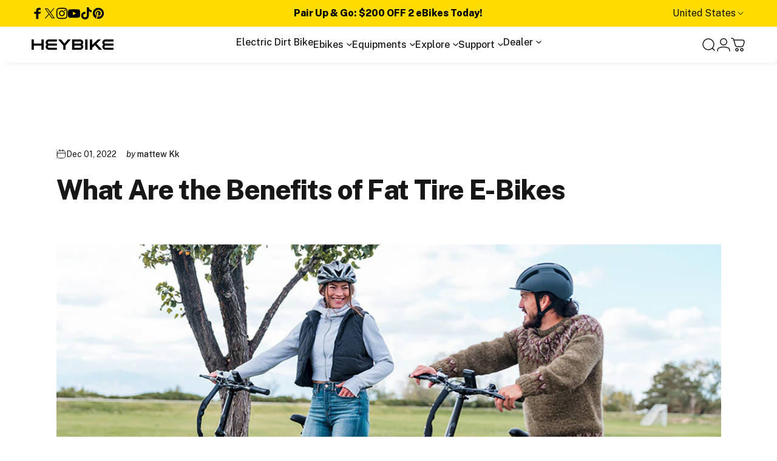

--- FILE ---
content_type: text/html; charset=utf-8
request_url: https://www.heybike.com/blogs/heybike-blog/fat-tire-ebike-benefits
body_size: 93533
content:
<!doctype html>
<html class="no-js" lang="en" dir="ltr">
<head>
<!-- BEAE-GLOBAL-FONT --> 
  <!-- START-BEAE-FONT --> 
<link rel='preconnect' href='https://fonts.googleapis.com'><link rel='preconnect' href='https://fonts.gstatic.com' crossorigin><link rel='preload' href='https://fonts.gstatic.com/s/inter/v20/UcC73FwrK3iLTeHuS_nVMrMxCp50SjIa2JL7SUc.woff2' as='font' type='font/woff2' crossorigin='anonymous'>
<link rel='preload' href='https://fonts.gstatic.com/s/inter/v20/UcC73FwrK3iLTeHuS_nVMrMxCp50SjIa0ZL7SUc.woff2' as='font' type='font/woff2' crossorigin='anonymous'>
<link rel='preload' href='https://fonts.gstatic.com/s/inter/v20/UcC73FwrK3iLTeHuS_nVMrMxCp50SjIa2ZL7SUc.woff2' as='font' type='font/woff2' crossorigin='anonymous'>
<link rel='preload' href='https://fonts.gstatic.com/s/inter/v20/UcC73FwrK3iLTeHuS_nVMrMxCp50SjIa1pL7SUc.woff2' as='font' type='font/woff2' crossorigin='anonymous'>
<link rel='preload' href='https://fonts.gstatic.com/s/inter/v20/UcC73FwrK3iLTeHuS_nVMrMxCp50SjIa2pL7SUc.woff2' as='font' type='font/woff2' crossorigin='anonymous'>
<link rel='preload' href='https://fonts.gstatic.com/s/inter/v20/UcC73FwrK3iLTeHuS_nVMrMxCp50SjIa25L7SUc.woff2' as='font' type='font/woff2' crossorigin='anonymous'>
<link rel='preload' href='https://fonts.gstatic.com/s/inter/v20/UcC73FwrK3iLTeHuS_nVMrMxCp50SjIa1ZL7.woff2' as='font' type='font/woff2' crossorigin='anonymous'>
<!-- END-BEAE-FONT -->  
 <!-- END BEAE-GLOBAL-FONT -->
<!-- BEAE-HEADER -->


  
  
  
  <link rel="stylesheet" href="//www.heybike.com/cdn/shop/t/265/assets/beae.base.min.css?v=167814568080774979251765858707" media="print" onload="this.media='all'">
  
  
      <style type="text/css" id="beae-global-theme-style">/* cyrillic-ext */
@font-face {
  font-family: 'Inter';
  font-style: normal;
  font-weight: 100;
  font-display: swap;
  src: url(https://fonts.gstatic.com/s/inter/v20/UcC73FwrK3iLTeHuS_nVMrMxCp50SjIa2JL7SUc.woff2) format('woff2');
  unicode-range: U+0460-052F, U+1C80-1C8A, U+20B4, U+2DE0-2DFF, U+A640-A69F, U+FE2E-FE2F;
}
/* cyrillic */
@font-face {
  font-family: 'Inter';
  font-style: normal;
  font-weight: 100;
  font-display: swap;
  src: url(https://fonts.gstatic.com/s/inter/v20/UcC73FwrK3iLTeHuS_nVMrMxCp50SjIa0ZL7SUc.woff2) format('woff2');
  unicode-range: U+0301, U+0400-045F, U+0490-0491, U+04B0-04B1, U+2116;
}
/* greek-ext */
@font-face {
  font-family: 'Inter';
  font-style: normal;
  font-weight: 100;
  font-display: swap;
  src: url(https://fonts.gstatic.com/s/inter/v20/UcC73FwrK3iLTeHuS_nVMrMxCp50SjIa2ZL7SUc.woff2) format('woff2');
  unicode-range: U+1F00-1FFF;
}
/* greek */
@font-face {
  font-family: 'Inter';
  font-style: normal;
  font-weight: 100;
  font-display: swap;
  src: url(https://fonts.gstatic.com/s/inter/v20/UcC73FwrK3iLTeHuS_nVMrMxCp50SjIa1pL7SUc.woff2) format('woff2');
  unicode-range: U+0370-0377, U+037A-037F, U+0384-038A, U+038C, U+038E-03A1, U+03A3-03FF;
}
/* vietnamese */
@font-face {
  font-family: 'Inter';
  font-style: normal;
  font-weight: 100;
  font-display: swap;
  src: url(https://fonts.gstatic.com/s/inter/v20/UcC73FwrK3iLTeHuS_nVMrMxCp50SjIa2pL7SUc.woff2) format('woff2');
  unicode-range: U+0102-0103, U+0110-0111, U+0128-0129, U+0168-0169, U+01A0-01A1, U+01AF-01B0, U+0300-0301, U+0303-0304, U+0308-0309, U+0323, U+0329, U+1EA0-1EF9, U+20AB;
}
/* latin-ext */
@font-face {
  font-family: 'Inter';
  font-style: normal;
  font-weight: 100;
  font-display: swap;
  src: url(https://fonts.gstatic.com/s/inter/v20/UcC73FwrK3iLTeHuS_nVMrMxCp50SjIa25L7SUc.woff2) format('woff2');
  unicode-range: U+0100-02BA, U+02BD-02C5, U+02C7-02CC, U+02CE-02D7, U+02DD-02FF, U+0304, U+0308, U+0329, U+1D00-1DBF, U+1E00-1E9F, U+1EF2-1EFF, U+2020, U+20A0-20AB, U+20AD-20C0, U+2113, U+2C60-2C7F, U+A720-A7FF;
}
/* latin */
@font-face {
  font-family: 'Inter';
  font-style: normal;
  font-weight: 100;
  font-display: swap;
  src: url(https://fonts.gstatic.com/s/inter/v20/UcC73FwrK3iLTeHuS_nVMrMxCp50SjIa1ZL7.woff2) format('woff2');
  unicode-range: U+0000-00FF, U+0131, U+0152-0153, U+02BB-02BC, U+02C6, U+02DA, U+02DC, U+0304, U+0308, U+0329, U+2000-206F, U+20AC, U+2122, U+2191, U+2193, U+2212, U+2215, U+FEFF, U+FFFD;
}
/* cyrillic-ext */
@font-face {
  font-family: 'Inter';
  font-style: normal;
  font-weight: 200;
  font-display: swap;
  src: url(https://fonts.gstatic.com/s/inter/v20/UcC73FwrK3iLTeHuS_nVMrMxCp50SjIa2JL7SUc.woff2) format('woff2');
  unicode-range: U+0460-052F, U+1C80-1C8A, U+20B4, U+2DE0-2DFF, U+A640-A69F, U+FE2E-FE2F;
}
/* cyrillic */
@font-face {
  font-family: 'Inter';
  font-style: normal;
  font-weight: 200;
  font-display: swap;
  src: url(https://fonts.gstatic.com/s/inter/v20/UcC73FwrK3iLTeHuS_nVMrMxCp50SjIa0ZL7SUc.woff2) format('woff2');
  unicode-range: U+0301, U+0400-045F, U+0490-0491, U+04B0-04B1, U+2116;
}
/* greek-ext */
@font-face {
  font-family: 'Inter';
  font-style: normal;
  font-weight: 200;
  font-display: swap;
  src: url(https://fonts.gstatic.com/s/inter/v20/UcC73FwrK3iLTeHuS_nVMrMxCp50SjIa2ZL7SUc.woff2) format('woff2');
  unicode-range: U+1F00-1FFF;
}
/* greek */
@font-face {
  font-family: 'Inter';
  font-style: normal;
  font-weight: 200;
  font-display: swap;
  src: url(https://fonts.gstatic.com/s/inter/v20/UcC73FwrK3iLTeHuS_nVMrMxCp50SjIa1pL7SUc.woff2) format('woff2');
  unicode-range: U+0370-0377, U+037A-037F, U+0384-038A, U+038C, U+038E-03A1, U+03A3-03FF;
}
/* vietnamese */
@font-face {
  font-family: 'Inter';
  font-style: normal;
  font-weight: 200;
  font-display: swap;
  src: url(https://fonts.gstatic.com/s/inter/v20/UcC73FwrK3iLTeHuS_nVMrMxCp50SjIa2pL7SUc.woff2) format('woff2');
  unicode-range: U+0102-0103, U+0110-0111, U+0128-0129, U+0168-0169, U+01A0-01A1, U+01AF-01B0, U+0300-0301, U+0303-0304, U+0308-0309, U+0323, U+0329, U+1EA0-1EF9, U+20AB;
}
/* latin-ext */
@font-face {
  font-family: 'Inter';
  font-style: normal;
  font-weight: 200;
  font-display: swap;
  src: url(https://fonts.gstatic.com/s/inter/v20/UcC73FwrK3iLTeHuS_nVMrMxCp50SjIa25L7SUc.woff2) format('woff2');
  unicode-range: U+0100-02BA, U+02BD-02C5, U+02C7-02CC, U+02CE-02D7, U+02DD-02FF, U+0304, U+0308, U+0329, U+1D00-1DBF, U+1E00-1E9F, U+1EF2-1EFF, U+2020, U+20A0-20AB, U+20AD-20C0, U+2113, U+2C60-2C7F, U+A720-A7FF;
}
/* latin */
@font-face {
  font-family: 'Inter';
  font-style: normal;
  font-weight: 200;
  font-display: swap;
  src: url(https://fonts.gstatic.com/s/inter/v20/UcC73FwrK3iLTeHuS_nVMrMxCp50SjIa1ZL7.woff2) format('woff2');
  unicode-range: U+0000-00FF, U+0131, U+0152-0153, U+02BB-02BC, U+02C6, U+02DA, U+02DC, U+0304, U+0308, U+0329, U+2000-206F, U+20AC, U+2122, U+2191, U+2193, U+2212, U+2215, U+FEFF, U+FFFD;
}
/* cyrillic-ext */
@font-face {
  font-family: 'Inter';
  font-style: normal;
  font-weight: 300;
  font-display: swap;
  src: url(https://fonts.gstatic.com/s/inter/v20/UcC73FwrK3iLTeHuS_nVMrMxCp50SjIa2JL7SUc.woff2) format('woff2');
  unicode-range: U+0460-052F, U+1C80-1C8A, U+20B4, U+2DE0-2DFF, U+A640-A69F, U+FE2E-FE2F;
}
/* cyrillic */
@font-face {
  font-family: 'Inter';
  font-style: normal;
  font-weight: 300;
  font-display: swap;
  src: url(https://fonts.gstatic.com/s/inter/v20/UcC73FwrK3iLTeHuS_nVMrMxCp50SjIa0ZL7SUc.woff2) format('woff2');
  unicode-range: U+0301, U+0400-045F, U+0490-0491, U+04B0-04B1, U+2116;
}
/* greek-ext */
@font-face {
  font-family: 'Inter';
  font-style: normal;
  font-weight: 300;
  font-display: swap;
  src: url(https://fonts.gstatic.com/s/inter/v20/UcC73FwrK3iLTeHuS_nVMrMxCp50SjIa2ZL7SUc.woff2) format('woff2');
  unicode-range: U+1F00-1FFF;
}
/* greek */
@font-face {
  font-family: 'Inter';
  font-style: normal;
  font-weight: 300;
  font-display: swap;
  src: url(https://fonts.gstatic.com/s/inter/v20/UcC73FwrK3iLTeHuS_nVMrMxCp50SjIa1pL7SUc.woff2) format('woff2');
  unicode-range: U+0370-0377, U+037A-037F, U+0384-038A, U+038C, U+038E-03A1, U+03A3-03FF;
}
/* vietnamese */
@font-face {
  font-family: 'Inter';
  font-style: normal;
  font-weight: 300;
  font-display: swap;
  src: url(https://fonts.gstatic.com/s/inter/v20/UcC73FwrK3iLTeHuS_nVMrMxCp50SjIa2pL7SUc.woff2) format('woff2');
  unicode-range: U+0102-0103, U+0110-0111, U+0128-0129, U+0168-0169, U+01A0-01A1, U+01AF-01B0, U+0300-0301, U+0303-0304, U+0308-0309, U+0323, U+0329, U+1EA0-1EF9, U+20AB;
}
/* latin-ext */
@font-face {
  font-family: 'Inter';
  font-style: normal;
  font-weight: 300;
  font-display: swap;
  src: url(https://fonts.gstatic.com/s/inter/v20/UcC73FwrK3iLTeHuS_nVMrMxCp50SjIa25L7SUc.woff2) format('woff2');
  unicode-range: U+0100-02BA, U+02BD-02C5, U+02C7-02CC, U+02CE-02D7, U+02DD-02FF, U+0304, U+0308, U+0329, U+1D00-1DBF, U+1E00-1E9F, U+1EF2-1EFF, U+2020, U+20A0-20AB, U+20AD-20C0, U+2113, U+2C60-2C7F, U+A720-A7FF;
}
/* latin */
@font-face {
  font-family: 'Inter';
  font-style: normal;
  font-weight: 300;
  font-display: swap;
  src: url(https://fonts.gstatic.com/s/inter/v20/UcC73FwrK3iLTeHuS_nVMrMxCp50SjIa1ZL7.woff2) format('woff2');
  unicode-range: U+0000-00FF, U+0131, U+0152-0153, U+02BB-02BC, U+02C6, U+02DA, U+02DC, U+0304, U+0308, U+0329, U+2000-206F, U+20AC, U+2122, U+2191, U+2193, U+2212, U+2215, U+FEFF, U+FFFD;
}
/* cyrillic-ext */
@font-face {
  font-family: 'Inter';
  font-style: normal;
  font-weight: 400;
  font-display: swap;
  src: url(https://fonts.gstatic.com/s/inter/v20/UcC73FwrK3iLTeHuS_nVMrMxCp50SjIa2JL7SUc.woff2) format('woff2');
  unicode-range: U+0460-052F, U+1C80-1C8A, U+20B4, U+2DE0-2DFF, U+A640-A69F, U+FE2E-FE2F;
}
/* cyrillic */
@font-face {
  font-family: 'Inter';
  font-style: normal;
  font-weight: 400;
  font-display: swap;
  src: url(https://fonts.gstatic.com/s/inter/v20/UcC73FwrK3iLTeHuS_nVMrMxCp50SjIa0ZL7SUc.woff2) format('woff2');
  unicode-range: U+0301, U+0400-045F, U+0490-0491, U+04B0-04B1, U+2116;
}
/* greek-ext */
@font-face {
  font-family: 'Inter';
  font-style: normal;
  font-weight: 400;
  font-display: swap;
  src: url(https://fonts.gstatic.com/s/inter/v20/UcC73FwrK3iLTeHuS_nVMrMxCp50SjIa2ZL7SUc.woff2) format('woff2');
  unicode-range: U+1F00-1FFF;
}
/* greek */
@font-face {
  font-family: 'Inter';
  font-style: normal;
  font-weight: 400;
  font-display: swap;
  src: url(https://fonts.gstatic.com/s/inter/v20/UcC73FwrK3iLTeHuS_nVMrMxCp50SjIa1pL7SUc.woff2) format('woff2');
  unicode-range: U+0370-0377, U+037A-037F, U+0384-038A, U+038C, U+038E-03A1, U+03A3-03FF;
}
/* vietnamese */
@font-face {
  font-family: 'Inter';
  font-style: normal;
  font-weight: 400;
  font-display: swap;
  src: url(https://fonts.gstatic.com/s/inter/v20/UcC73FwrK3iLTeHuS_nVMrMxCp50SjIa2pL7SUc.woff2) format('woff2');
  unicode-range: U+0102-0103, U+0110-0111, U+0128-0129, U+0168-0169, U+01A0-01A1, U+01AF-01B0, U+0300-0301, U+0303-0304, U+0308-0309, U+0323, U+0329, U+1EA0-1EF9, U+20AB;
}
/* latin-ext */
@font-face {
  font-family: 'Inter';
  font-style: normal;
  font-weight: 400;
  font-display: swap;
  src: url(https://fonts.gstatic.com/s/inter/v20/UcC73FwrK3iLTeHuS_nVMrMxCp50SjIa25L7SUc.woff2) format('woff2');
  unicode-range: U+0100-02BA, U+02BD-02C5, U+02C7-02CC, U+02CE-02D7, U+02DD-02FF, U+0304, U+0308, U+0329, U+1D00-1DBF, U+1E00-1E9F, U+1EF2-1EFF, U+2020, U+20A0-20AB, U+20AD-20C0, U+2113, U+2C60-2C7F, U+A720-A7FF;
}
/* latin */
@font-face {
  font-family: 'Inter';
  font-style: normal;
  font-weight: 400;
  font-display: swap;
  src: url(https://fonts.gstatic.com/s/inter/v20/UcC73FwrK3iLTeHuS_nVMrMxCp50SjIa1ZL7.woff2) format('woff2');
  unicode-range: U+0000-00FF, U+0131, U+0152-0153, U+02BB-02BC, U+02C6, U+02DA, U+02DC, U+0304, U+0308, U+0329, U+2000-206F, U+20AC, U+2122, U+2191, U+2193, U+2212, U+2215, U+FEFF, U+FFFD;
}
/* cyrillic-ext */
@font-face {
  font-family: 'Inter';
  font-style: normal;
  font-weight: 500;
  font-display: swap;
  src: url(https://fonts.gstatic.com/s/inter/v20/UcC73FwrK3iLTeHuS_nVMrMxCp50SjIa2JL7SUc.woff2) format('woff2');
  unicode-range: U+0460-052F, U+1C80-1C8A, U+20B4, U+2DE0-2DFF, U+A640-A69F, U+FE2E-FE2F;
}
/* cyrillic */
@font-face {
  font-family: 'Inter';
  font-style: normal;
  font-weight: 500;
  font-display: swap;
  src: url(https://fonts.gstatic.com/s/inter/v20/UcC73FwrK3iLTeHuS_nVMrMxCp50SjIa0ZL7SUc.woff2) format('woff2');
  unicode-range: U+0301, U+0400-045F, U+0490-0491, U+04B0-04B1, U+2116;
}
/* greek-ext */
@font-face {
  font-family: 'Inter';
  font-style: normal;
  font-weight: 500;
  font-display: swap;
  src: url(https://fonts.gstatic.com/s/inter/v20/UcC73FwrK3iLTeHuS_nVMrMxCp50SjIa2ZL7SUc.woff2) format('woff2');
  unicode-range: U+1F00-1FFF;
}
/* greek */
@font-face {
  font-family: 'Inter';
  font-style: normal;
  font-weight: 500;
  font-display: swap;
  src: url(https://fonts.gstatic.com/s/inter/v20/UcC73FwrK3iLTeHuS_nVMrMxCp50SjIa1pL7SUc.woff2) format('woff2');
  unicode-range: U+0370-0377, U+037A-037F, U+0384-038A, U+038C, U+038E-03A1, U+03A3-03FF;
}
/* vietnamese */
@font-face {
  font-family: 'Inter';
  font-style: normal;
  font-weight: 500;
  font-display: swap;
  src: url(https://fonts.gstatic.com/s/inter/v20/UcC73FwrK3iLTeHuS_nVMrMxCp50SjIa2pL7SUc.woff2) format('woff2');
  unicode-range: U+0102-0103, U+0110-0111, U+0128-0129, U+0168-0169, U+01A0-01A1, U+01AF-01B0, U+0300-0301, U+0303-0304, U+0308-0309, U+0323, U+0329, U+1EA0-1EF9, U+20AB;
}
/* latin-ext */
@font-face {
  font-family: 'Inter';
  font-style: normal;
  font-weight: 500;
  font-display: swap;
  src: url(https://fonts.gstatic.com/s/inter/v20/UcC73FwrK3iLTeHuS_nVMrMxCp50SjIa25L7SUc.woff2) format('woff2');
  unicode-range: U+0100-02BA, U+02BD-02C5, U+02C7-02CC, U+02CE-02D7, U+02DD-02FF, U+0304, U+0308, U+0329, U+1D00-1DBF, U+1E00-1E9F, U+1EF2-1EFF, U+2020, U+20A0-20AB, U+20AD-20C0, U+2113, U+2C60-2C7F, U+A720-A7FF;
}
/* latin */
@font-face {
  font-family: 'Inter';
  font-style: normal;
  font-weight: 500;
  font-display: swap;
  src: url(https://fonts.gstatic.com/s/inter/v20/UcC73FwrK3iLTeHuS_nVMrMxCp50SjIa1ZL7.woff2) format('woff2');
  unicode-range: U+0000-00FF, U+0131, U+0152-0153, U+02BB-02BC, U+02C6, U+02DA, U+02DC, U+0304, U+0308, U+0329, U+2000-206F, U+20AC, U+2122, U+2191, U+2193, U+2212, U+2215, U+FEFF, U+FFFD;
}
/* cyrillic-ext */
@font-face {
  font-family: 'Inter';
  font-style: normal;
  font-weight: 600;
  font-display: swap;
  src: url(https://fonts.gstatic.com/s/inter/v20/UcC73FwrK3iLTeHuS_nVMrMxCp50SjIa2JL7SUc.woff2) format('woff2');
  unicode-range: U+0460-052F, U+1C80-1C8A, U+20B4, U+2DE0-2DFF, U+A640-A69F, U+FE2E-FE2F;
}
/* cyrillic */
@font-face {
  font-family: 'Inter';
  font-style: normal;
  font-weight: 600;
  font-display: swap;
  src: url(https://fonts.gstatic.com/s/inter/v20/UcC73FwrK3iLTeHuS_nVMrMxCp50SjIa0ZL7SUc.woff2) format('woff2');
  unicode-range: U+0301, U+0400-045F, U+0490-0491, U+04B0-04B1, U+2116;
}
/* greek-ext */
@font-face {
  font-family: 'Inter';
  font-style: normal;
  font-weight: 600;
  font-display: swap;
  src: url(https://fonts.gstatic.com/s/inter/v20/UcC73FwrK3iLTeHuS_nVMrMxCp50SjIa2ZL7SUc.woff2) format('woff2');
  unicode-range: U+1F00-1FFF;
}
/* greek */
@font-face {
  font-family: 'Inter';
  font-style: normal;
  font-weight: 600;
  font-display: swap;
  src: url(https://fonts.gstatic.com/s/inter/v20/UcC73FwrK3iLTeHuS_nVMrMxCp50SjIa1pL7SUc.woff2) format('woff2');
  unicode-range: U+0370-0377, U+037A-037F, U+0384-038A, U+038C, U+038E-03A1, U+03A3-03FF;
}
/* vietnamese */
@font-face {
  font-family: 'Inter';
  font-style: normal;
  font-weight: 600;
  font-display: swap;
  src: url(https://fonts.gstatic.com/s/inter/v20/UcC73FwrK3iLTeHuS_nVMrMxCp50SjIa2pL7SUc.woff2) format('woff2');
  unicode-range: U+0102-0103, U+0110-0111, U+0128-0129, U+0168-0169, U+01A0-01A1, U+01AF-01B0, U+0300-0301, U+0303-0304, U+0308-0309, U+0323, U+0329, U+1EA0-1EF9, U+20AB;
}
/* latin-ext */
@font-face {
  font-family: 'Inter';
  font-style: normal;
  font-weight: 600;
  font-display: swap;
  src: url(https://fonts.gstatic.com/s/inter/v20/UcC73FwrK3iLTeHuS_nVMrMxCp50SjIa25L7SUc.woff2) format('woff2');
  unicode-range: U+0100-02BA, U+02BD-02C5, U+02C7-02CC, U+02CE-02D7, U+02DD-02FF, U+0304, U+0308, U+0329, U+1D00-1DBF, U+1E00-1E9F, U+1EF2-1EFF, U+2020, U+20A0-20AB, U+20AD-20C0, U+2113, U+2C60-2C7F, U+A720-A7FF;
}
/* latin */
@font-face {
  font-family: 'Inter';
  font-style: normal;
  font-weight: 600;
  font-display: swap;
  src: url(https://fonts.gstatic.com/s/inter/v20/UcC73FwrK3iLTeHuS_nVMrMxCp50SjIa1ZL7.woff2) format('woff2');
  unicode-range: U+0000-00FF, U+0131, U+0152-0153, U+02BB-02BC, U+02C6, U+02DA, U+02DC, U+0304, U+0308, U+0329, U+2000-206F, U+20AC, U+2122, U+2191, U+2193, U+2212, U+2215, U+FEFF, U+FFFD;
}
/* cyrillic-ext */
@font-face {
  font-family: 'Inter';
  font-style: normal;
  font-weight: 700;
  font-display: swap;
  src: url(https://fonts.gstatic.com/s/inter/v20/UcC73FwrK3iLTeHuS_nVMrMxCp50SjIa2JL7SUc.woff2) format('woff2');
  unicode-range: U+0460-052F, U+1C80-1C8A, U+20B4, U+2DE0-2DFF, U+A640-A69F, U+FE2E-FE2F;
}
/* cyrillic */
@font-face {
  font-family: 'Inter';
  font-style: normal;
  font-weight: 700;
  font-display: swap;
  src: url(https://fonts.gstatic.com/s/inter/v20/UcC73FwrK3iLTeHuS_nVMrMxCp50SjIa0ZL7SUc.woff2) format('woff2');
  unicode-range: U+0301, U+0400-045F, U+0490-0491, U+04B0-04B1, U+2116;
}
/* greek-ext */
@font-face {
  font-family: 'Inter';
  font-style: normal;
  font-weight: 700;
  font-display: swap;
  src: url(https://fonts.gstatic.com/s/inter/v20/UcC73FwrK3iLTeHuS_nVMrMxCp50SjIa2ZL7SUc.woff2) format('woff2');
  unicode-range: U+1F00-1FFF;
}
/* greek */
@font-face {
  font-family: 'Inter';
  font-style: normal;
  font-weight: 700;
  font-display: swap;
  src: url(https://fonts.gstatic.com/s/inter/v20/UcC73FwrK3iLTeHuS_nVMrMxCp50SjIa1pL7SUc.woff2) format('woff2');
  unicode-range: U+0370-0377, U+037A-037F, U+0384-038A, U+038C, U+038E-03A1, U+03A3-03FF;
}
/* vietnamese */
@font-face {
  font-family: 'Inter';
  font-style: normal;
  font-weight: 700;
  font-display: swap;
  src: url(https://fonts.gstatic.com/s/inter/v20/UcC73FwrK3iLTeHuS_nVMrMxCp50SjIa2pL7SUc.woff2) format('woff2');
  unicode-range: U+0102-0103, U+0110-0111, U+0128-0129, U+0168-0169, U+01A0-01A1, U+01AF-01B0, U+0300-0301, U+0303-0304, U+0308-0309, U+0323, U+0329, U+1EA0-1EF9, U+20AB;
}
/* latin-ext */
@font-face {
  font-family: 'Inter';
  font-style: normal;
  font-weight: 700;
  font-display: swap;
  src: url(https://fonts.gstatic.com/s/inter/v20/UcC73FwrK3iLTeHuS_nVMrMxCp50SjIa25L7SUc.woff2) format('woff2');
  unicode-range: U+0100-02BA, U+02BD-02C5, U+02C7-02CC, U+02CE-02D7, U+02DD-02FF, U+0304, U+0308, U+0329, U+1D00-1DBF, U+1E00-1E9F, U+1EF2-1EFF, U+2020, U+20A0-20AB, U+20AD-20C0, U+2113, U+2C60-2C7F, U+A720-A7FF;
}
/* latin */
@font-face {
  font-family: 'Inter';
  font-style: normal;
  font-weight: 700;
  font-display: swap;
  src: url(https://fonts.gstatic.com/s/inter/v20/UcC73FwrK3iLTeHuS_nVMrMxCp50SjIa1ZL7.woff2) format('woff2');
  unicode-range: U+0000-00FF, U+0131, U+0152-0153, U+02BB-02BC, U+02C6, U+02DA, U+02DC, U+0304, U+0308, U+0329, U+2000-206F, U+20AC, U+2122, U+2191, U+2193, U+2212, U+2215, U+FEFF, U+FFFD;
}
/* cyrillic-ext */
@font-face {
  font-family: 'Inter';
  font-style: normal;
  font-weight: 800;
  font-display: swap;
  src: url(https://fonts.gstatic.com/s/inter/v20/UcC73FwrK3iLTeHuS_nVMrMxCp50SjIa2JL7SUc.woff2) format('woff2');
  unicode-range: U+0460-052F, U+1C80-1C8A, U+20B4, U+2DE0-2DFF, U+A640-A69F, U+FE2E-FE2F;
}
/* cyrillic */
@font-face {
  font-family: 'Inter';
  font-style: normal;
  font-weight: 800;
  font-display: swap;
  src: url(https://fonts.gstatic.com/s/inter/v20/UcC73FwrK3iLTeHuS_nVMrMxCp50SjIa0ZL7SUc.woff2) format('woff2');
  unicode-range: U+0301, U+0400-045F, U+0490-0491, U+04B0-04B1, U+2116;
}
/* greek-ext */
@font-face {
  font-family: 'Inter';
  font-style: normal;
  font-weight: 800;
  font-display: swap;
  src: url(https://fonts.gstatic.com/s/inter/v20/UcC73FwrK3iLTeHuS_nVMrMxCp50SjIa2ZL7SUc.woff2) format('woff2');
  unicode-range: U+1F00-1FFF;
}
/* greek */
@font-face {
  font-family: 'Inter';
  font-style: normal;
  font-weight: 800;
  font-display: swap;
  src: url(https://fonts.gstatic.com/s/inter/v20/UcC73FwrK3iLTeHuS_nVMrMxCp50SjIa1pL7SUc.woff2) format('woff2');
  unicode-range: U+0370-0377, U+037A-037F, U+0384-038A, U+038C, U+038E-03A1, U+03A3-03FF;
}
/* vietnamese */
@font-face {
  font-family: 'Inter';
  font-style: normal;
  font-weight: 800;
  font-display: swap;
  src: url(https://fonts.gstatic.com/s/inter/v20/UcC73FwrK3iLTeHuS_nVMrMxCp50SjIa2pL7SUc.woff2) format('woff2');
  unicode-range: U+0102-0103, U+0110-0111, U+0128-0129, U+0168-0169, U+01A0-01A1, U+01AF-01B0, U+0300-0301, U+0303-0304, U+0308-0309, U+0323, U+0329, U+1EA0-1EF9, U+20AB;
}
/* latin-ext */
@font-face {
  font-family: 'Inter';
  font-style: normal;
  font-weight: 800;
  font-display: swap;
  src: url(https://fonts.gstatic.com/s/inter/v20/UcC73FwrK3iLTeHuS_nVMrMxCp50SjIa25L7SUc.woff2) format('woff2');
  unicode-range: U+0100-02BA, U+02BD-02C5, U+02C7-02CC, U+02CE-02D7, U+02DD-02FF, U+0304, U+0308, U+0329, U+1D00-1DBF, U+1E00-1E9F, U+1EF2-1EFF, U+2020, U+20A0-20AB, U+20AD-20C0, U+2113, U+2C60-2C7F, U+A720-A7FF;
}
/* latin */
@font-face {
  font-family: 'Inter';
  font-style: normal;
  font-weight: 800;
  font-display: swap;
  src: url(https://fonts.gstatic.com/s/inter/v20/UcC73FwrK3iLTeHuS_nVMrMxCp50SjIa1ZL7.woff2) format('woff2');
  unicode-range: U+0000-00FF, U+0131, U+0152-0153, U+02BB-02BC, U+02C6, U+02DA, U+02DC, U+0304, U+0308, U+0329, U+2000-206F, U+20AC, U+2122, U+2191, U+2193, U+2212, U+2215, U+FEFF, U+FFFD;
}
/* cyrillic-ext */
@font-face {
  font-family: 'Inter';
  font-style: normal;
  font-weight: 900;
  font-display: swap;
  src: url(https://fonts.gstatic.com/s/inter/v20/UcC73FwrK3iLTeHuS_nVMrMxCp50SjIa2JL7SUc.woff2) format('woff2');
  unicode-range: U+0460-052F, U+1C80-1C8A, U+20B4, U+2DE0-2DFF, U+A640-A69F, U+FE2E-FE2F;
}
/* cyrillic */
@font-face {
  font-family: 'Inter';
  font-style: normal;
  font-weight: 900;
  font-display: swap;
  src: url(https://fonts.gstatic.com/s/inter/v20/UcC73FwrK3iLTeHuS_nVMrMxCp50SjIa0ZL7SUc.woff2) format('woff2');
  unicode-range: U+0301, U+0400-045F, U+0490-0491, U+04B0-04B1, U+2116;
}
/* greek-ext */
@font-face {
  font-family: 'Inter';
  font-style: normal;
  font-weight: 900;
  font-display: swap;
  src: url(https://fonts.gstatic.com/s/inter/v20/UcC73FwrK3iLTeHuS_nVMrMxCp50SjIa2ZL7SUc.woff2) format('woff2');
  unicode-range: U+1F00-1FFF;
}
/* greek */
@font-face {
  font-family: 'Inter';
  font-style: normal;
  font-weight: 900;
  font-display: swap;
  src: url(https://fonts.gstatic.com/s/inter/v20/UcC73FwrK3iLTeHuS_nVMrMxCp50SjIa1pL7SUc.woff2) format('woff2');
  unicode-range: U+0370-0377, U+037A-037F, U+0384-038A, U+038C, U+038E-03A1, U+03A3-03FF;
}
/* vietnamese */
@font-face {
  font-family: 'Inter';
  font-style: normal;
  font-weight: 900;
  font-display: swap;
  src: url(https://fonts.gstatic.com/s/inter/v20/UcC73FwrK3iLTeHuS_nVMrMxCp50SjIa2pL7SUc.woff2) format('woff2');
  unicode-range: U+0102-0103, U+0110-0111, U+0128-0129, U+0168-0169, U+01A0-01A1, U+01AF-01B0, U+0300-0301, U+0303-0304, U+0308-0309, U+0323, U+0329, U+1EA0-1EF9, U+20AB;
}
/* latin-ext */
@font-face {
  font-family: 'Inter';
  font-style: normal;
  font-weight: 900;
  font-display: swap;
  src: url(https://fonts.gstatic.com/s/inter/v20/UcC73FwrK3iLTeHuS_nVMrMxCp50SjIa25L7SUc.woff2) format('woff2');
  unicode-range: U+0100-02BA, U+02BD-02C5, U+02C7-02CC, U+02CE-02D7, U+02DD-02FF, U+0304, U+0308, U+0329, U+1D00-1DBF, U+1E00-1E9F, U+1EF2-1EFF, U+2020, U+20A0-20AB, U+20AD-20C0, U+2113, U+2C60-2C7F, U+A720-A7FF;
}
/* latin */
@font-face {
  font-family: 'Inter';
  font-style: normal;
  font-weight: 900;
  font-display: swap;
  src: url(https://fonts.gstatic.com/s/inter/v20/UcC73FwrK3iLTeHuS_nVMrMxCp50SjIa1ZL7.woff2) format('woff2');
  unicode-range: U+0000-00FF, U+0131, U+0152-0153, U+02BB-02BC, U+02C6, U+02DA, U+02DC, U+0304, U+0308, U+0329, U+2000-206F, U+20AC, U+2122, U+2191, U+2193, U+2212, U+2215, U+FEFF, U+FFFD;
}


            :root {
                --rows: 10;
                --beae-site-max-width: 1920px;
            }
            
        :root{--beae-global-colors-accent: #dc2626;--beae-global-colors-background: #e7e7e7;--beae-global-colors-primary: #171717;--beae-global-colors-secondary: #171717;--beae-global-colors-text: #171717;--beae-global-colors-primary_50: #e6e6e6;--beae-global-colors-primary_100: #dadada;--beae-global-colors-primary_200: #cfcfcf;--beae-global-colors-primary_300: #b8b8b8;--beae-global-colors-primary_400: #8a8a8a;--beae-global-colors-primary_500: #5c5c5c;--beae-global-colors-primary_600: #171717;--beae-global-colors-primary_700: #141414;--beae-global-colors-primary_800: #121212;--beae-global-colors-primary_900: #0c0c0c;--beae-global-colors-primary_950: #070707;--beae-global-colors-secondary_50: #e6e6e6;--beae-global-colors-secondary_100: #dadada;--beae-global-colors-secondary_200: #cfcfcf;--beae-global-colors-secondary_300: #b8b8b8;--beae-global-colors-secondary_400: #8a8a8a;--beae-global-colors-secondary_500: #5c5c5c;--beae-global-colors-secondary_600: #171717;--beae-global-colors-secondary_700: #141414;--beae-global-colors-secondary_800: #121212;--beae-global-colors-secondary_900: #0c0c0c;--beae-global-colors-secondary_950: #070707;--beae-global-colors-text_50: #e6e6e6;--beae-global-colors-text_100: #dadada;--beae-global-colors-text_200: #cfcfcf;--beae-global-colors-text_300: #b8b8b8;--beae-global-colors-text_400: #8a8a8a;--beae-global-colors-text_500: #5c5c5c;--beae-global-colors-text_600: #171717;--beae-global-colors-text_700: #141414;--beae-global-colors-text_800: #121212;--beae-global-colors-text_900: #0c0c0c;--beae-global-colors-text_950: #070707;--beae-global-colors-accent_50: #fef2f2;--beae-global-colors-accent_100: #fee2e2;--beae-global-colors-accent_200: #fecaca;--beae-global-colors-accent_300: #fca5a5;--beae-global-colors-accent_400: #f87171;--beae-global-colors-accent_500: #ef4444;--beae-global-colors-accent_600: #dc2626;--beae-global-colors-accent_700: #b91c1c;--beae-global-colors-accent_800: #991b1b;--beae-global-colors-accent_900: #7f1d1d;--beae-global-colors-accent_950: #450a0a;--beae-global-colors-background_50: #fbfbfb;--beae-global-colors-background_100: #fafafa;--beae-global-colors-background_200: #f9f9f9;--beae-global-colors-background_300: #f7f7f7;--beae-global-colors-background_400: #f2f2f2;--beae-global-colors-background_500: #eeeeee;--beae-global-colors-background_600: #e7e7e7;--beae-global-colors-background_700: #dfdfdf;--beae-global-colors-background_800: #d8d8d8;--beae-global-colors-background_900: #c8c8c8;--beae-global-colors-background_950: #b9b9b9;--beae-global-colors-white: white;--beae-global-colors-black: black;--beae-global-colors-transparent: transparent;--beae-page-width: 1470px;--beae-site-margin: 30px;--beae-site-margin-mobile: 15px;--beae-pageWidth: 1200px;} .beae-btn-pr{font-size: calc(16px * var(--text-ratio, 1))  ;line-height: calc(24px * var(--text-ratio, 1))  ;letter-spacing: -0.48px;text-transform: capitalize;font-weight: 600;font-style: normal;text-decoration: none;font-family: 'Inter', sans-serif;color: var(--beae-global-colors-white);background: var(--beae-global-colors-primary_600);border-style: solid;border-color: #000000;border-width: 0px;border-radius: 6px;box-shadow: 0px 0px 0px 0px black;padding-left: 38px;padding-right: 38px;padding-top: 16px;padding-bottom: 16px;}  .beae-btn-pr:hover{color: var(--beae-global-colors-white);background: var(--beae-global-colors-primary_500);box-shadow: none;border-style: solid;border-color: #000000;border-width: 0px;border-radius: 6px;}  .beae-btn-se{color: var(--beae-global-colors-black);font-size: calc(16px * var(--text-ratio, 1))  ;line-height: calc(24px * var(--text-ratio, 1))  ;text-transform: capitalize;font-weight: 600;letter-spacing: -0.48px;font-style: normal;text-decoration: none;font-family: 'Inter', sans-serif;background: var(--beae-global-colors-background_600);border-style: solid;border-color: #000000;border-width: 0px;border-radius: 6px;box-shadow: 0px 0px 0px 0px black;padding-right: 38px;padding-left: 38px;padding-top: 16px;padding-bottom: 16px;}  .beae-btn-se:hover{color: var(--beae-global-colors-white);background: var(--beae-global-colors-black);border-style: solid;border-color: #000000;border-width: 0px;border-radius: 6px;}  .beae-btn-te{font-size: calc(16px * var(--text-ratio, 1))  ;line-height: calc(24px * var(--text-ratio, 1))  ;text-transform: capitalize;font-weight: 600;letter-spacing: -0.48px;font-style: normal;text-decoration: underline;font-family: 'Inter', sans-serif;color: var(--beae-global-colors-text_600);border-style: solid;border-width: 0px;background: var(--beae-global-colors-transparent);border-radius: 0px;box-shadow: 0px 0px 0px 0px black;}  .beae-btn-te:hover{color: var(--beae-global-colors-text_500);border-style: solid;border-color: #000000;border-width: 0px;background: var(--beae-global-colors-transparent);border-radius: 0px;}  .beae-typo-h1{font-size: calc(68px * var(--text-ratio, 1))  ;line-height: calc(80px * var(--text-ratio, 1))  ;color:var(--beae-global-colors-text_600);letter-spacing:-3.36px;text-transform:none;font-weight:700;font-style:normal;text-decoration:none;font-family: 'Inter', sans-serif;} .beae-typo-h2{font-size: calc(58px * var(--text-ratio, 1))  ;line-height: calc(69px * var(--text-ratio, 1))  ;color:var(--beae-global-colors-text_600);text-transform:none;font-weight:700;letter-spacing:-2.88px;font-style:normal;text-decoration:none;font-family: 'Inter', sans-serif;} .beae-typo-h3{font-size: calc(45px * var(--text-ratio, 1))  ;line-height: calc(54px * var(--text-ratio, 1))  ;color:var(--beae-global-colors-text_600);text-transform:none;font-weight:700;letter-spacing:-2.24px;font-style:normal;text-decoration:none;font-family: 'Inter', sans-serif;} .beae-typo-h4{font-size: calc(38px * var(--text-ratio, 1))  ;line-height: calc(46px * var(--text-ratio, 1))  ;color:var(--beae-global-colors-text_600);text-transform:none;letter-spacing:-1.92px;font-weight:700;font-style:normal;text-decoration:none;font-family: 'Inter', sans-serif;} .beae-typo-h5{line-height: calc(38px * var(--text-ratio, 1))  ;color:var(--beae-global-colors-text_600);text-transform:none;font-weight:700;letter-spacing:-1.6px;font-style:normal;text-decoration:none;font-family: 'Inter', sans-serif;font-size: calc(32px * var(--text-ratio, 1))  ;} .beae-typo-h6{font-size: calc(29px * var(--text-ratio, 1))  ;line-height: calc(34px * var(--text-ratio, 1))  ;color:var(--beae-global-colors-text_900);font-weight:700;text-transform:none;letter-spacing:-1.44px;font-style:normal;text-decoration:none;font-family: 'Inter', sans-serif;} .beae-typo-p1{font-size: calc(22px * var(--text-ratio, 1))  ;line-height: calc(31px * var(--text-ratio, 1))  ;color:var(--beae-global-colors-text_500);text-transform:none;font-weight:400;letter-spacing:-0.672px;font-style:normal;text-decoration:none;font-family: 'Inter', sans-serif;} .beae-typo-p2{line-height: calc(27px * var(--text-ratio, 1))  ;font-size: calc(19px * var(--text-ratio, 1))  ;color:var(--beae-global-colors-text_500);font-weight:400;letter-spacing:-0.576px;text-transform:none;font-style:normal;text-decoration:none;font-family: 'Inter', sans-serif;} .beae-typo-p3{font-size: calc(16px * var(--text-ratio, 1))  ;line-height: calc(22px * var(--text-ratio, 1))  ;color:var(--beae-global-colors-text_500);font-weight:400;letter-spacing:-0.48px;text-transform:none;font-style:normal;text-decoration:none;font-family: 'Inter', sans-serif;} @media screen and (max-width: 768px) {
       .beae-btn-pr{font-size: calc(14px  * var(--text-ratio, 1)) !important ;line-height: calc(20px  * var(--text-ratio, 1)) !important ;letter-spacing: -0.42px !important;font-weight: 600 !important;padding: 13px 30px 13px 30px;}  .beae-btn-se{font-size: calc(14px  * var(--text-ratio, 1)) !important ;line-height: calc(20px  * var(--text-ratio, 1)) !important ;font-weight: 600 !important;letter-spacing: -0.42px !important;padding: 13px 30px 13px 30px;}  .beae-btn-te{font-size: calc(14px  * var(--text-ratio, 1)) !important ;line-height: calc(20px  * var(--text-ratio, 1)) !important ;font-weight: 600 !important;letter-spacing: -0.42px !important;}  .beae-typo-h1{font-size: calc(51px * var(--text-ratio, 1))  ;line-height: calc(61px * var(--text-ratio, 1))  ;letter-spacing: -2.56px;font-weight: 700;color: var(--beae-global-colors-text_600);} .beae-typo-h2{font-size: calc(42px * var(--text-ratio, 1))  ;line-height: calc(50px * var(--text-ratio, 1))  ;letter-spacing: -2.08px;font-weight: 700;color: var(--beae-global-colors-text_600);} .beae-typo-h3{font-size: calc(37px * var(--text-ratio, 1))  ;line-height: calc(44px * var(--text-ratio, 1))  ;letter-spacing: -1.84px;font-weight: 700;color: var(--beae-global-colors-text_600);} .beae-typo-h4{font-size: calc(34px * var(--text-ratio, 1))  ;line-height: calc(40px * var(--text-ratio, 1))  ;letter-spacing: -1.68px;font-weight: 700;color: var(--beae-global-colors-text_600);} .beae-typo-h5{font-size: calc(29px * var(--text-ratio, 1))  ;line-height: calc(35px * var(--text-ratio, 1))  ;letter-spacing: -1.44px;font-weight: 700;color: var(--beae-global-colors-text_600);} .beae-typo-h6{font-size: calc(19px * var(--text-ratio, 1))  ;line-height: calc(26px * var(--text-ratio, 1))  ;letter-spacing: -0.576px;font-weight: 700;color: var(--beae-global-colors-text_600);} .beae-typo-p1{font-size: calc(19px * var(--text-ratio, 1))  ;line-height: calc(26px * var(--text-ratio, 1))  ;letter-spacing: -0.576px;font-weight: 400;color: var(--beae-global-colors-text_500);} .beae-typo-p2{line-height: calc(22px * var(--text-ratio, 1))  ;font-size: calc(16px * var(--text-ratio, 1))  ;letter-spacing: -0.48px;font-weight: 400;color: var(--beae-global-colors-text_500);} .beae-typo-p3{font-size: calc(13px * var(--text-ratio, 1))  ;line-height: calc(18px * var(--text-ratio, 1))  ;letter-spacing: -0.384px;font-weight: 400;color: var(--beae-global-colors-text_500);}
  }:root {
    --beae-global-colors-white: white;
    --beae-global-colors-black: black;
    --beae-global-colors-transparent: transparent;
  --beae-global-colors-white: white;--beae-global-colors-black: black;--beae-global-colors-transparent: transparent;--be-h1-fs: 68px;--be-h1-lh: 80px;--be-h1-c: var(--beae-global-colors-text_600);--be-h1-fs-M: 51px;--be-h1-lh-M: 61px;--be-h1-ls: -3.36px;--be-h1-tt: none;--be-h1-fw: 700;--be-h1-ls-M: -2.56px;--be-h1-fst: normal;--be-h1-td: none;--be-h1-ff: 'Inter', sans-serif;--be-h1-fw-M: 700;--be-h1-c-M: var(--beae-global-colors-text_600);--be-h2-fs: 58px;--be-h2-lh: 69px;--be-h2-c: var(--beae-global-colors-text_600);--be-h2-fs-M: 42px;--be-h2-lh-M: 50px;--be-h2-tt: none;--be-h2-fw: 700;--be-h2-ls: -2.88px;--be-h2-ls-M: -2.08px;--be-h2-fst: normal;--be-h2-td: none;--be-h2-ff: 'Inter', sans-serif;--be-h2-fw-M: 700;--be-h2-c-M: var(--beae-global-colors-text_600);--be-h3-fs: 45px;--be-h3-lh: 54px;--be-h3-fs-M: 37px;--be-h3-lh-M: 44px;--be-h3-c: var(--beae-global-colors-text_600);--be-h3-tt: none;--be-h3-fw: 700;--be-h3-ls: -2.24px;--be-h3-ls-M: -1.84px;--be-h3-fst: normal;--be-h3-td: none;--be-h3-ff: 'Inter', sans-serif;--be-h3-fw-M: 700;--be-h3-c-M: var(--beae-global-colors-text_600);--be-h4-fs: 38px;--be-h4-lh: 46px;--be-h4-fs-M: 34px;--be-h4-lh-M: 40px;--be-h4-c: var(--beae-global-colors-text_600);--be-h4-tt: none;--be-h4-ls: -1.92px;--be-h4-fw: 700;--be-h4-ls-M: -1.68px;--be-h4-fst: normal;--be-h4-td: none;--be-h4-ff: 'Inter', sans-serif;--be-h4-fw-M: 700;--be-h4-c-M: var(--beae-global-colors-text_600);--be-h5-lh: 38px;--be-h5-fs-M: 29px;--be-h5-lh-M: 35px;--be-h5-c: var(--beae-global-colors-text_600);--be-h5-tt: none;--be-h5-fw: 700;--be-h5-ls: -1.6px;--be-h5-ls-M: -1.44px;--be-h5-fst: normal;--be-h5-td: none;--be-h5-ff: 'Inter', sans-serif;--be-h5-fw-M: 700;--be-h5-c-M: var(--beae-global-colors-text_600);--be-h5-fs: 32px;--be-h6-fs: 29px;--be-h6-lh: 34px;--be-h6-fs-M: 19px;--be-h6-lh-M: 26px;--be-h6-c: var(--beae-global-colors-text_900);--be-h6-fw: 700;--be-h6-tt: none;--be-h6-ls: -1.44px;--be-h6-ls-M: -0.576px;--be-h6-fst: normal;--be-h6-td: none;--be-h6-ff: 'Inter', sans-serif;--be-h6-fw-M: 700;--be-h6-c-M: var(--beae-global-colors-text_600);--be-p1-fs: 22px;--be-p1-lh: 31px;--be-p1-fs-M: 19px;--be-p1-lh-M: 26px;--be-p1-c: var(--beae-global-colors-text_500);--be-p1-tt: none;--be-p1-fw: 400;--be-p1-ls-M: -0.576px;--be-p1-ls: -0.672px;--be-p1-fst: normal;--be-p1-td: none;--be-p1-ff: 'Inter', sans-serif;--be-p1-fw-M: 400;--be-p1-c-M: var(--beae-global-colors-text_500);--be-p2-lh: 27px;--be-p2-lh-M: 22px;--be-p2-fs: 19px;--be-p2-fs-M: 16px;--be-p2-c: var(--beae-global-colors-text_500);--be-p2-fw: 400;--be-p2-ls-M: -0.48px;--be-p2-ls: -0.576px;--be-p2-tt: none;--be-p2-fst: normal;--be-p2-td: none;--be-p2-ff: 'Inter', sans-serif;--be-p2-fw-M: 400;--be-p2-c-M: var(--beae-global-colors-text_500);--be-p3-fs: 16px;--be-p3-lh: 22px;--be-p3-fs-M: 13px;--be-p3-lh-M: 18px;--be-p3-c: var(--beae-global-colors-text_500);--be-p3-fw: 400;--be-p3-ls-M: -0.384px;--be-p3-ls: -0.48px;--be-p3-tt: none;--be-p3-fst: normal;--be-p3-td: none;--be-p3-ff: 'Inter', sans-serif;--be-p3-fw-M: 400;--be-p3-c-M: var(--beae-global-colors-text_500); --be-btn-pr-fs: 16px;
--be-btn-pr-lh: 24px;
--be-btn-pr-ls: -0.48px;
--be-btn-pr-tt: capitalize;
--be-btn-pr-fw: 600;
--be-btn-pr-fst: normal;
--be-btn-pr-td: none;
--be-btn-pr-ff: 'Inter', sans-serif;
--be-btn-pr-c: var(--beae-global-colors-white);
--be-btn-pr-b: var(--beae-global-colors-primary_600);
--be-btn-pr-bst: solid;
--be-btn-pr-bc: #000000;
--be-btn-pr-bw: 0px;
--be-btn-pr-br: 6px;
--be-btn-pr-bs: 0px 0px 0px 0px black;
--be-btn-pr-pl: 38px;
--be-btn-pr-pr: 38px;
--be-btn-pr-pt: 16px;
--be-btn-pr-pb: 16px;  --be-btn-pr-cH: var(--beae-global-colors-white);
--be-btn-pr-bH: var(--beae-global-colors-primary_500);
--be-btn-pr-bsH: none;
--be-btn-pr-bstH: solid;
--be-btn-pr-bcH: #000000;
--be-btn-pr-bwH: 0px;
--be-btn-pr-brH: 6px;  --be-btn-pr-fs-M: 14px !important;
--be-btn-pr-lh-M: 20px !important;
--be-btn-pr-ls-M: -0.42px !important;
--be-btn-pr-fw-M: 600 !important;
--be-btn-pr-p-M: 13px 30px 13px 30px;  --be-btn-se-c: var(--beae-global-colors-black);
--be-btn-se-fs: 16px;
--be-btn-se-lh: 24px;
--be-btn-se-tt: capitalize;
--be-btn-se-fw: 600;
--be-btn-se-ls: -0.48px;
--be-btn-se-fst: normal;
--be-btn-se-td: none;
--be-btn-se-ff: 'Inter', sans-serif;
--be-btn-se-b: var(--beae-global-colors-background_600);
--be-btn-se-bst: solid;
--be-btn-se-bc: #000000;
--be-btn-se-bw: 0px;
--be-btn-se-br: 6px;
--be-btn-se-bs: 0px 0px 0px 0px black;
--be-btn-se-pr: 38px;
--be-btn-se-pl: 38px;
--be-btn-se-pt: 16px;
--be-btn-se-pb: 16px;  --be-btn-se-cH: var(--beae-global-colors-white);
--be-btn-se-bH: var(--beae-global-colors-black);
--be-btn-se-bstH: solid;
--be-btn-se-bcH: #000000;
--be-btn-se-bwH: 0px;
--be-btn-se-brH: 6px;  --be-btn-se-fs-M: 14px !important;
--be-btn-se-lh-M: 20px !important;
--be-btn-se-fw-M: 600 !important;
--be-btn-se-ls-M: -0.42px !important;
--be-btn-se-p-M: 13px 30px 13px 30px;  --be-btn-te-fs: 16px;
--be-btn-te-lh: 24px;
--be-btn-te-tt: capitalize;
--be-btn-te-fw: 600;
--be-btn-te-ls: -0.48px;
--be-btn-te-fst: normal;
--be-btn-te-td: underline;
--be-btn-te-ff: 'Inter', sans-serif;
--be-btn-te-c: var(--beae-global-colors-text_600);
--be-btn-te-bst: solid;
--be-btn-te-bw: 0px;
--be-btn-te-b: var(--beae-global-colors-transparent);
--be-btn-te-br: 0px;
--be-btn-te-bs: 0px 0px 0px 0px black;  --be-btn-te-cH: var(--beae-global-colors-text_500);
--be-btn-te-bstH: solid;
--be-btn-te-bcH: #000000;
--be-btn-te-bwH: 0px;
--be-btn-te-bH: var(--beae-global-colors-transparent);
--be-btn-te-brH: 0px;  --be-btn-te-fs-M: 14px !important;
--be-btn-te-lh-M: 20px !important;
--be-btn-te-fw-M: 600 !important;
--be-btn-te-ls-M: -0.42px !important; }</style>
  
      
  <script src="//www.heybike.com/cdn/shop/t/265/assets/beae.base.min.js?v=149330802727853746701765858708" defer="defer"></script>
  <script>
    window.BEAE_HELPER = {
        routes: {
            cart_url: "/cart",
            root_url: "/"
        },
        lang: "en",
        available_lang: {"shop_locale":{"locale":"en","enabled":true,"primary":true,"published":true}}
    };
  </script><!-- END BEAE-HEADER -->
  <meta charset="utf-8">
  <meta http-equiv="X-UA-Compatible" content="IE=edge,chrome=1">
  <meta name="viewport" content="width=device-width,initial-scale=1">
  <meta name="theme-color" content="#ffdb00">
  <link rel="canonical" href="https://www.heybike.com/blogs/heybike-blog/fat-tire-ebike-benefits">
  <link rel="preconnect" href="https://cdn.shopify.com" crossorigin>
  <link rel="preconnect" href="https://fonts.shopifycdn.com" crossorigin>
  
  <link rel="dns-prefetch" href="https://ajax.googleapis.com">
  <link rel="dns-prefetch" href="https://maps.googleapis.com">
  <link rel="dns-prefetch" href="https://maps.gstatic.com">
  
<link rel="shortcut icon" href="//www.heybike.com/cdn/shop/files/32X32_icon_5a2b84f0-6ab5-446c-b40d-cd8f96324570.png?crop=center&height=32&v=1728962627&width=32" type="image/png" /><title>What Are the Benefits of Fat Tire Electric Bikes | Heybike</title>

  <link href="https://fonts.googleapis.com/css2?family=Public+Sans:ital,wght@0,100..900;1,100..900&display=swap" rel="stylesheet">

  <!-- jQuery CDN -->
  <script src="//www.heybike.com/cdn/shop/t/265/assets/jquery.min.js?v=147293088974801289311765967974"></script>
  <script src="//www.heybike.com/cdn/shop/t/265/assets/jquery-ui.min.js?v=80021847959855949221765967973" defer="defer"></script>
  <link rel="stylesheet" href="//www.heybike.com/cdn/shop/t/265/assets/jquery-ui.css?v=181393762687340979961765967973" media="print" onload="this.media='all'"><meta name="description" content="Fat tire bikes are the best option for the biker who wants a bike for basic transit needs because they do not require much maintenance. Because they have a great contact surface, fat tire bikes are safer than regular bikes."><meta property="og:site_name" content="Heybike">
<meta property="og:url" content="https://www.heybike.com/blogs/heybike-blog/fat-tire-ebike-benefits">
<meta property="og:title" content="What Are the Benefits of Fat Tire E-Bikes">
<meta property="og:type" content="article">
<meta property="og:description" content="Fat tire bikes are the best option for the biker who wants a bike for basic transit needs because they do not require much maintenance. Because they have a great contact surface, fat tire bikes are safer than regular bikes. "><meta property="og:image" content="http://www.heybike.com/cdn/shop/articles/fat-tire-ebike-benefits_1024x1024_5188adcb-c00a-430a-a089-de976c25835c.jpg?v=1719627837">
  <meta property="og:image:secure_url" content="https://www.heybike.com/cdn/shop/articles/fat-tire-ebike-benefits_1024x1024_5188adcb-c00a-430a-a089-de976c25835c.jpg?v=1719627837">
  <meta property="og:image:width" content="640">
  <meta property="og:image:height" content="420"><meta name="twitter:site" content="@heybikeofficial">
<meta name="twitter:card" content="summary_large_image">
<meta name="twitter:title" content="What Are the Benefits of Fat Tire E-Bikes">
<meta name="twitter:description" content="Fat tire bikes are the best option for the biker who wants a bike for basic transit needs because they do not require much maintenance. Because they have a great contact surface, fat tire bikes are safer than regular bikes. ">
<script type="application/ld+json">
    {
        "@context": "https://schema.org",
        "@type": "BreadcrumbList",
        "itemListElement": [
            {
                "@type": "ListItem",
                "position": 1,
                "name": "Homepage",
                "item": "https://www.jasionbike.com/"
            },{
                "@type": "ListItem",
                "position": 2,
                "name": "Blog",
                "item": "https://www.jasionbike.com/blogs/blogs"
            },{
                "@type": "ListItem",
                "position": 3,
                "name": "Article",
                "item": "https://www.heybike.com/blogs/heybike-blog/fat-tire-ebike-benefits"
            }]
    }
</script>
<script type="application/ld+json">
{
        "@context": "https://schema.org",
        "@type": "Organization",
        "name": "Heybike",
        "logo": "https://www.heybike.com/cdn/shop/files/heybike-logo_c0d69677-ad00-41d8-940c-f1aeac5cee34.svg?v=1745923766&width=136",
        "sameAs": ["https:\/\/www.facebook.com\/HeyBikeOfficial","https:\/\/twitter.com\/heybikeofficial","https:\/\/www.instagram.com\/heybike_official\/","https:\/\/www.youtube.com\/channel\/UCxQjPx1r4MNOf2lUTqwVFxg","https:\/\/www.tiktok.com\/@heybike_official","https:\/\/www.pinterest.com\/Heybike\/"],
        "url": "https://www.heybike.com"
    }
</script><style>@font-face {
  font-family: Montserrat;
  font-weight: 700;
  font-style: normal;
  font-display: swap;
  src: url("//www.heybike.com/cdn/fonts/montserrat/montserrat_n7.3c434e22befd5c18a6b4afadb1e3d77c128c7939.woff2") format("woff2"),
       url("//www.heybike.com/cdn/fonts/montserrat/montserrat_n7.5d9fa6e2cae713c8fb539a9876489d86207fe957.woff") format("woff");
}
@font-face {
  font-family: Montserrat;
  font-weight: 500;
  font-style: normal;
  font-display: swap;
  src: url("//www.heybike.com/cdn/fonts/montserrat/montserrat_n5.07ef3781d9c78c8b93c98419da7ad4fbeebb6635.woff2") format("woff2"),
       url("//www.heybike.com/cdn/fonts/montserrat/montserrat_n5.adf9b4bd8b0e4f55a0b203cdd84512667e0d5e4d.woff") format("woff");
}
@font-face {
  font-family: Montserrat;
  font-weight: 700;
  font-style: normal;
  font-display: swap;
  src: url("//www.heybike.com/cdn/fonts/montserrat/montserrat_n7.3c434e22befd5c18a6b4afadb1e3d77c128c7939.woff2") format("woff2"),
       url("//www.heybike.com/cdn/fonts/montserrat/montserrat_n7.5d9fa6e2cae713c8fb539a9876489d86207fe957.woff") format("woff");
}
@font-face {
  font-family: Inter;
  font-weight: 400;
  font-style: normal;
  font-display: swap;
  src: url("//www.heybike.com/cdn/fonts/inter/inter_n4.b2a3f24c19b4de56e8871f609e73ca7f6d2e2bb9.woff2") format("woff2"),
       url("//www.heybike.com/cdn/fonts/inter/inter_n4.af8052d517e0c9ffac7b814872cecc27ae1fa132.woff") format("woff");
}
@font-face {
  font-family: Inter;
  font-weight: 500;
  font-style: normal;
  font-display: swap;
  src: url("//www.heybike.com/cdn/fonts/inter/inter_n5.d7101d5e168594dd06f56f290dd759fba5431d97.woff2") format("woff2"),
       url("//www.heybike.com/cdn/fonts/inter/inter_n5.5332a76bbd27da00474c136abb1ca3cbbf259068.woff") format("woff");
}
@font-face {
  font-family: Inter;
  font-weight: 700;
  font-style: normal;
  font-display: swap;
  src: url("//www.heybike.com/cdn/fonts/inter/inter_n7.02711e6b374660cfc7915d1afc1c204e633421e4.woff2") format("woff2"),
       url("//www.heybike.com/cdn/fonts/inter/inter_n7.6dab87426f6b8813070abd79972ceaf2f8d3b012.woff") format("woff");
}
@font-face {
  font-family: Inter;
  font-weight: 400;
  font-style: italic;
  font-display: swap;
  src: url("//www.heybike.com/cdn/fonts/inter/inter_i4.feae1981dda792ab80d117249d9c7e0f1017e5b3.woff2") format("woff2"),
       url("//www.heybike.com/cdn/fonts/inter/inter_i4.62773b7113d5e5f02c71486623cf828884c85c6e.woff") format("woff");
}
@font-face {
  font-family: Inter;
  font-weight: 700;
  font-style: italic;
  font-display: swap;
  src: url("//www.heybike.com/cdn/fonts/inter/inter_i7.b377bcd4cc0f160622a22d638ae7e2cd9b86ea4c.woff2") format("woff2"),
       url("//www.heybike.com/cdn/fonts/inter/inter_i7.7c69a6a34e3bb44fcf6f975857e13b9a9b25beb4.woff") format("woff");
}
:root { 
    /*! General */
    --color-base-text: 23 23 23;
    --color-base-highlight: 255 221 191;
    --color-base-background: 255 255 255;
    --color-base-button: 255 219 0;
    --color-base-button-gradient: #FFDB00;
    --color-base-button-text: 255 255 255;
    --color-keyboard-focus: 11 97 205;
    --color-shadow: 168 232 226;
    --color-price: 23 23 23;
    --color-sale-price: 0 0 0;
    --color-sale-tag: 225 29 72;
    --color-sale-tag-text: 255 255 255;
    --color-rating: 245 158 11;
    --color-placeholder: 250 250 250;
    --color-success-text: 77 124 15;
    --color-success-background: 247 254 231;
    --color-error-text: 190 18 60;
    --color-error-background: 255 241 242;
    --color-info-text: 180 83 9;
    --color-info-background: 255 251 235;
    
    /*! Menu and drawers */
    --color-drawer-text: 23 23 23;
    --color-drawer-background: 255 255 255;
    --color-drawer-button-background: 23 23 23;
    --color-drawer-button-gradient: #FFDB00;
    --color-drawer-button-text: 255 255 255;
    --color-drawer-overlay: 23 23 23;

    /*! Product card */
    --card-radius: var(--rounded-card);
    --card-border-width: 0.0rem;
    --card-border-opacity: 0.0;
    --card-shadow-opacity: 0.1;
    --card-shadow-horizontal-offset: 0.0rem;
    --card-shadow-vertical-offset: 0.0rem;

    /*! Buttons */
    --buttons-radius: var(--theme-button);
    --buttons-border-width: 2px;
    --buttons-border-opacity: 1.0;
    --buttons-shadow-opacity: 0.0;
    --buttons-shadow-horizontal-offset: 0px;
    --buttons-shadow-vertical-offset: 0px;

    /*! Inputs */
    --inputs-radius: var(--rounded-input);
    --inputs-border-width: 0px;
    --inputs-border-opacity: 0.65;

    /*! Spacing */
    --sp-0d5: 0.125rem;
    --sp-1: 0.25rem;
    --sp-1d5: 0.375rem;
    --sp-2: 0.5rem;
    --sp-2d5: 0.625rem;
    --sp-3: 0.75rem;
    --sp-3d5: 0.875rem;
    --sp-4: 1rem;
    --sp-4d5: 1.125rem;
    --sp-5: 1.25rem;
    --sp-5d5: 1.375rem;
    --sp-6: 1.5rem;
    --sp-6d5: 1.625rem;
    --sp-7: 1.75rem;
    --sp-7d5: 1.875rem;
    --sp-8: 2rem;
    --sp-8d5: 2.125rem;
    --sp-9: 2.25rem;
    --sp-9d5: 2.375rem;
    --sp-10: 2.5rem;
    --sp-10d5: 2.625rem;
    --sp-11: 2.75rem;
    --sp-12: 3rem;
    --sp-13: 3.25rem;
    --sp-14: 3.5rem;
    --sp-15: 3.875rem;
    --sp-16: 4rem;
    --sp-18: 4.5rem;
    --sp-20: 5rem;
    --sp-23: 5.625rem;
    --sp-24: 6rem;
    --sp-28: 7rem;
    --sp-32: 8rem;
    --sp-36: 9rem;
    --sp-40: 10rem;
    --sp-44: 11rem;
    --sp-48: 12rem;
    --sp-52: 13rem;
    --sp-56: 14rem;
    --sp-60: 15rem;
    --sp-64: 16rem;
    --sp-68: 17rem;
    --sp-72: 18rem;
    --sp-80: 20rem;
    --sp-96: 24rem;
    --sp-100: 32rem;

    /*! Font family */
    --font-heading-family: Montserrat, sans-serif;
    --font-heading-style: normal;
    --font-heading-weight: 700;
    --font-heading-line-height: 1;
    --font-heading-letter-spacing: -0.03em;
    

    /* --font-body-family: Inter, sans-serif; */
    --font-body-family: "Public Sans", sans-serif; 
    --font-body-style: normal;
    --font-body-weight: 400;
    --font-body-line-height: 1.2;
    --font-body-letter-spacing: 0.0em;

    --font-navigation-family: var(--font-body-family);
    --font-navigation-size: clamp(0.875rem, 0.748rem + 0.3174vw, 1.125rem);
    --font-navigation-weight: 500;
    

    --font-button-family: var(--font-body-family);
    --font-button-size: clamp(0.875rem, 0.8115rem + 0.1587vw, 1.0rem);
    --font-button-weight: 500;
    

    --font-product-family: var(--font-body-family);
    --font-product-size: clamp(1.0rem, 0.873rem + 0.3175vw, 1.25rem);
    --font-product-weight: 500;
    

    /*! Font size */
    --text-3xs: 0.625rem;
    --text-2xs: 0.6875rem;
    --text-xs: 0.75rem;
    --text-2sm: 0.8125rem;
    --text-sm: 0.875rem;
    --text-base: 1.0rem;
    --text-lg: 1.125rem;
    --text-xl: 1.25rem;
    --text-2xl: 1.5rem;
    --text-3xl: 1.875rem;
    --text-4xl: 2.25rem;
    --text-5xl: 3.0rem;
    --text-6xl: 3.75rem;
    --text-7xl: 4.5rem;
    --text-8xl: 6.0rem;

    /*! Layout */
    --page-width: 1620px;
    --gap-padding: clamp(var(--sp-5), 2.526vw, var(--sp-12));
    --grid-gap: clamp(40px, 20vw, 60px);
    --page-padding: var(--sp-5);
    /* --page-container: min(calc(100vw - var(--scrollbar-width, 0px) - var(--page-padding) * 2), var(--page-width));*/
    --page-container: 1440px;
    --rounded-button: 3.75rem;
    --theme-button: .25rem; 
    --rounded-input: 0.75rem;
    --rounded-card: clamp(var(--sp-2d5), 1.053vw, var(--sp-5));
    --rounded-block: clamp(var(--sp-2d5), 1.053vw, var(--sp-5));

    /*! Other */
    --icon-weight: 1.5px;
  }

  @media screen and (min-width: 1024px) {
    :root {
      --page-padding: var(--sp-9);
    }
  }

  @media screen and (min-width: 1280px) {
    :root {
      --gap-padding: var(--sp-12);
      --page-padding: var(--sp-12);
      --page-container: min(calc(100vw - var(--scrollbar-width, 0px) - var(--page-padding) * 2), max(var(--page-width), 1280px));
    }
  }

  @media screen and (min-width: 1536px) {
    :root {
      --page-padding: max(var(--sp-12), 50vw - var(--scrollbar-width, 0px)/2 - var(--page-width)/2);
    }
  }
</style>
  <link rel="preload" as="font" href="//www.heybike.com/cdn/fonts/inter/inter_n4.b2a3f24c19b4de56e8871f609e73ca7f6d2e2bb9.woff2" type="font/woff2" crossorigin>
  

  <link rel="preload" as="font" href="//www.heybike.com/cdn/fonts/montserrat/montserrat_n7.3c434e22befd5c18a6b4afadb1e3d77c128c7939.woff2" type="font/woff2" crossorigin>
  
<link href="//www.heybike.com/cdn/shop/t/265/assets/theme.css?v=3598898540983415441767950704" rel="stylesheet" type="text/css" media="all" /><script>class HeybikeCommon{constructor(){this._events=new Map,this.screenWidth=window.innerWidth,this.screenHeight=window.innerHeight,this.isMobile=/android|iphone|ipad|ipod|micromessenger/gi.test(navigator.userAgent.toLocaleLowerCase())||window.innerWidth<=1023,this._init()}_getCurrentNode(e,t){if(t)return t;let s=document;switch(e){case"resize":case"load":s=window;break;case"click":s=document.body}return s}_init(){this.on("load",()=>{this._loaded=!0}),this.on("DOMContentLoaded",()=>{this._domLoaded=!0,Array.from(document.body.querySelectorAll(".lazy-import")).forEach(e=>e.getAttribute("data-lazy-import").split(",").forEach(e=>this.import(e.trim())))}),this.on("resize")}on(e,t,s){s=this._getCurrentNode(e,s),this._events.has(e)||this._events.set(e,[{node:s,key:Date.now()+"",fns:[]}]);let i=this._events.get(e).find(e=>e.node===s);i||(i={node:s,key:Date.now()+"",fns:[]},this._events.get(e).push(i)),0===i.fns.length&&("resize"===e?(i.listener=e=>{this.debounce(()=>{this.screenWidth=window.innerWidth,this.screenHeight=window.innerHeight,this.isMobile=/android|iphone|ipad|ipod|micromessenger/gi.test(navigator.userAgent.toLocaleLowerCase())||this.screenWidth<=1023,i.fns.forEach(e=>{e&&e({mode:this.isMobile?"h5":"pc"})})},100,i.key)},s.addEventListener("resize",i.listener)):"scroll"===e?(i.listener=e=>{var t=i.node===document;let s=t?window.scrollX||document.documentElement.scrollLeft:i.node.scrollLeft,n=t?window.scrollY||document.documentElement.scrollTop:i.node.scrollTop;i.fns.forEach(e=>{e&&e({left:s,top:n})})},s.addEventListener("scroll",i.listener)):(i.listener=t=>{i.fns.forEach(e=>{e&&e(t)})},s.addEventListener(e,i.listener))),i.fns.push(t),(this._domLoaded&&"DOMContentLoaded"===e||this._loaded&&"load"===e)&&t&&t()}off(e,t,s){if(!this._events.has(e))return!1;s=this._getCurrentNode(e,s);var n,i=this._events.get(e),o=i.findIndex(e=>e.node===s);return!(o<0||((n=i[o]).fns=n.fns.filter(e=>e!==t),0===n.fns.length&&(s.removeEventListener(e,n.listener),i.splice(o,1),i.length===o?this._events.delete(e):this._events.set(e,i)),0))}bind(t,s,n){return this._events.has(t)||this._events.set(t,[]),new Promise(e=>{this._events.get(t).push({fn:s,resolve:e,once:n})})}unbind(e,t){this._events.has(e)&&(this._events.set(e,this._events.get(e).filter(e=>e.fn!==t)),0===this._events.get(e).length)&&this._events.delete(e)}emit(s,n){return new Promise(e=>{var t=this._events.get(s);t?(t.forEach(e=>{e.fn&&e.fn(n),e.resolve(n),e.once&&this.unbind(s,e.fn)}),e(!0)):e(!1)})}getNodeList(e){e=Array.prototype.slice.call(e.querySelectorAll("[node-name]"),0);let s={};return e.forEach(function(e){var t=e.getAttribute("node-name");t in s?s[t]=[].concat(s[t],e):s[t]=e}),s}getOffset(e){var t=document.body,s=(e=e||t).getBoundingClientRect(),n=e.clientTop||t.clientTop||0,t=e.clientLeft||t.clientLeft||0,i=window.scrollY||e.scrollTop,e=window.scrollX||e.scrollLeft;return{top:s.top+i-n,left:s.left+e-t,scrollTop:i,scrollLeft:e}}ref(e){return{value:e||null}}watch(e,n,{async:i=!1,immediate:t=!1,delay:o=30}={}){let r=e.value,a=null;return t&&n?.(r,void 0),Object.defineProperty(e,"value",{get(){return r},set(t){if(t!==r){let e=r;r=t;var s=()=>{n?.(t,e)};i?(clearTimeout(a),a=setTimeout(s,o)):s()}}}),()=>{clearTimeout(a),Object.defineProperty(e,"value",{value:r,writable:!0,configurable:!0,enumerable:!0})}}import(e){if(this._events.has(e))return!1;var t,s;e.includes(".css")?(e=>{let t=document.createElement("link");t.href=e,t.media="print",t.onload=()=>t.media="all",t.rel="stylesheet",document.head.appendChild(t)})(e):(t=e,(s=document.createElement("script")).src=t,s.defer=!0,s.onerror=()=>console.warn("Failed to load script:",t),document.head.appendChild(s)),this._events.set(e,!0)}debounce(e,t,s="_timer"){clearTimeout(this._events.get(s)),this._events.set(s,setTimeout(()=>{e&&e()},t||100))}load({type:e},t){if(this._events.has(e))this._events.has(e+".DATA")?t&&t(this._events.get(e+".DATA")):this._events.get(e).push(t);else switch(this._events.set(e,[t]),this.bind(e+".LOADED",null,!0).then(t=>{this._events.set(e+".DATA",t),this._events.get(e).forEach(e=>{e&&e(t)},!0)}),e){case"VUE":this.import("//www.heybike.com/cdn/shop/t/265/assets/vue.min.js?v=129569033297848292231765967977");break;case"LIGHTBOX":this.import("//www.heybike.com/cdn/shop/t/265/assets/photoswipe.lightbox.min.js?v=168418662171519115791765967974")}}proxy(e,s,n,t=!1){let i=t?this.getNodeList(e):null;this.on("click",e=>{var t=e.target;t.dataset.proxy===s?n&&n.bind(e)(t,i):(t=t.closest("[data-proxy]"))&&t.dataset.proxy===s&&n&&n.bind(e)(t,i)},e)}money(e,t=2,s=",",n="."){return"${{amount}}".replace(/\{\{\s*(\w+)\s*\}\}/,("string"==typeof(e=e)&&e.includes(n)&&(e=100*parseFloat(e)),isNaN(e)||null==e?0:(e=(e=(e/100).toFixed(t)).split("."))[0].replace(/(\d)(?=(\d\d\d)+(?!\d))/g,"$1"+s)+(e[1]?n+e[1]:"")))}async clearCart(e){return new Promise((t,s)=>{fetch(window.Shopify.routes.root+"cart/clear.js",{...theme.utils.fetchConfig("javascript")}).then(e=>e.json()).then(e=>{e.status?(alert(e.description),s(new Error(e.description))):t()}).catch(e=>{console.error(e),s(e)}).finally(()=>{e&&e()})})}async addToCart({items:e,button:t},s=!1,n){var i=[],e=(document.documentElement.dispatchEvent(new CustomEvent("cart:bundled-sections",{bubbles:!0,detail:{sections:i}})),{...theme.utils.fetchConfig("javascript"),body:JSON.stringify({items:e,sections:i,sections_url:window.location.pathname})});if(t){if(t.hasAttribute("aria-disabled"))return;t.setAttribute("aria-disabled","true"),t.setAttribute("aria-busy","true")}s&&await $heybike.clearCart();let o=!1;fetch(window.Shopify.routes.root+"cart/add.js",e).then(e=>e.json()).then(async e=>{var t;return e.status?(o=!0,alert(e.description),!1):!s&&((t=await(await fetch(""+theme.routes.cart_url,{...theme.utils.fetchConfig()})).json()).sections=e.sections,theme.pubsub.publish(theme.pubsub.PUB_SUB_EVENTS.cartUpdate,{cart:t}),document.dispatchEvent(new CustomEvent("ajaxProduct:added",{detail:{product:e}})),void document.querySelector("cart-drawer")?.show())}).catch(e=>{console.log(e)}).finally(()=>{t&&(t.removeAttribute("aria-busy"),t.removeAttribute("aria-disabled")),n&&n(),s&&!o&&(window.location="/checkout/")})}}let $heybike=new HeybikeCommon;</script>
  <!-- Slick -->
  <script src="//www.heybike.com/cdn/shop/t/265/assets/slick-1.8.1.min.js?v=26847675214565642341765858706" defer="defer"></script>

  <link rel="stylesheet" href="//www.heybike.com/cdn/shop/t/265/assets/apps.css?v=181677850728302373271765858706" media="print" fetchpriority="low" onload="this.media='all'">
  
  <link href="//www.heybike.com/cdn/shop/t/265/assets/custom.css?v=182737975304588814061767950704" rel="stylesheet" type="text/css" media="all" />
  
  <style data-shopify>
    /* CLEARgo */
    /* Custom */
    .button-with-url {
      display: flex; 
      align-items: center; 
      gap: 12px; 
      color: var(--color-black); 
    }

    .button-with-url:after { 
      content: ''; 
      position: static; 
      display: block;
      width: 10px; 
      height: 10px; 
      aspect-ratio: 1; 
      background-image: url(//www.heybike.com/cdn/shop/t/265/assets/cg_upright-arrow.svg?v=80279749155550580641765858705); 
      background-position: center; 
      background-size: contain; 
      background-repeat: no-repeat; 
      transition: transform .3s; 
    }

    .button-with-url:hover { 
      color: var(--color-black) !important; 
    }

    .button-with-url:hover:after { 
      transform: rotate(45deg); 
    }

    .transparent-btn { 
      position: relative; 
      background: transparent; 
      background-color: transparent; 
      border: 1px solid var(--color-black); 
      z-index: 1; 
      transition: border-color .3s; 
    }

    .transparent-btn:hover { 
      border-color: transparent; 
    }

    .transparent-btn:before { 
      content: ""; 
      top: 100%; 
      left: 0; 
      width: 100%; 
      height: 100%; 
      position: absolute; 
      display: block; 
      background-color: var(--color-button-gradient); 
      transition: all .3s; 
      z-index: 0; 
    }

    .transparent-btn:hover:before { 
      top: 0; 
    }
    
    .mega-menu__nav-item a:after { 
      content: "";
      display: block; 
      width: calc(20vw / 19.2); 
      height: calc(20vw / 19.2); 
      aspect-ratio: 1; 
      background-image: url(//www.heybike.com/cdn/shop/t/265/assets/cg_right-arrow.svg?v=136851); 
      background-size: contain; 
      background-repeat: no-repeat; 
      background-position: center; 
    }

    details .menu__item:after { 
      content: ''; 
      display: block; 
      width: 8px; 
      height: 8px; 
      aspect-ratio: 1; 
      margin-left: 4px; 
      background-image: url(//www.heybike.com/cdn/shop/t/265/assets/cg_menu-arrow-down.svg?v=59023463532485309101765858707); 
      background-size: contain; 
      background-repeat: no-repeat; 
      background-position: bottom; 
    }

    /* Responsive */
    /* Mobile */
    @media (max-width: 767px) { 
      .title-wrapper .button {
        gap: 4px; 
        padding: 24px 32px; 
      }
    }

    /* Tablet */
    @media (min-width: 768px) and (max-width: 1366px) { 
      .mega-menu__nav-item a:after { 
        width: calc(20vw / 13.66); 
        height: calc(20vw / 13.66); 
      }
    }

    /* Desktop */
    @media (min-width: 1920px) { 
      .mega-menu__nav-item a:after { 
        width: 20px; 
        height: 20px; 
      }
    }
  </style>

  <script>window.performance && window.performance.mark && window.performance.mark('shopify.content_for_header.start');</script><meta name="google-site-verification" content="GyAYmSGCA2qT6awXFd8-V38a9x6JlhSOUXh8SLXPxAs">
<meta name="facebook-domain-verification" content="2x0amgn7icff8upssjy0y96nr3l27k">
<meta id="shopify-digital-wallet" name="shopify-digital-wallet" content="/51698041009/digital_wallets/dialog">
<meta name="shopify-checkout-api-token" content="abbe35c8d85d601f1ae1047a8dddecfc">
<meta id="in-context-paypal-metadata" data-shop-id="51698041009" data-venmo-supported="true" data-environment="production" data-locale="en_US" data-paypal-v4="true" data-currency="USD">
<link rel="alternate" type="application/atom+xml" title="Feed" href="/blogs/heybike-blog.atom" />
<script async="async" src="/checkouts/internal/preloads.js?locale=en-US"></script>
<link rel="preconnect" href="https://shop.app" crossorigin="anonymous">
<script async="async" src="https://shop.app/checkouts/internal/preloads.js?locale=en-US&shop_id=51698041009" crossorigin="anonymous"></script>
<script id="apple-pay-shop-capabilities" type="application/json">{"shopId":51698041009,"countryCode":"US","currencyCode":"USD","merchantCapabilities":["supports3DS"],"merchantId":"gid:\/\/shopify\/Shop\/51698041009","merchantName":"Heybike","requiredBillingContactFields":["postalAddress","email","phone"],"requiredShippingContactFields":["postalAddress","email","phone"],"shippingType":"shipping","supportedNetworks":["visa","masterCard","amex","discover","elo","jcb"],"total":{"type":"pending","label":"Heybike","amount":"1.00"},"shopifyPaymentsEnabled":true,"supportsSubscriptions":true}</script>
<script id="shopify-features" type="application/json">{"accessToken":"abbe35c8d85d601f1ae1047a8dddecfc","betas":["rich-media-storefront-analytics"],"domain":"www.heybike.com","predictiveSearch":true,"shopId":51698041009,"locale":"en"}</script>
<script>var Shopify = Shopify || {};
Shopify.shop = "iheybike.myshopify.com";
Shopify.locale = "en";
Shopify.currency = {"active":"USD","rate":"1.0"};
Shopify.country = "US";
Shopify.theme = {"name":"Heybike (生产版)","id":157495263451,"schema_name":"Concept","schema_version":"4.1.0","theme_store_id":null,"role":"main"};
Shopify.theme.handle = "null";
Shopify.theme.style = {"id":null,"handle":null};
Shopify.cdnHost = "www.heybike.com/cdn";
Shopify.routes = Shopify.routes || {};
Shopify.routes.root = "/";</script>
<script type="module">!function(o){(o.Shopify=o.Shopify||{}).modules=!0}(window);</script>
<script>!function(o){function n(){var o=[];function n(){o.push(Array.prototype.slice.apply(arguments))}return n.q=o,n}var t=o.Shopify=o.Shopify||{};t.loadFeatures=n(),t.autoloadFeatures=n()}(window);</script>
<script>
  window.ShopifyPay = window.ShopifyPay || {};
  window.ShopifyPay.apiHost = "shop.app\/pay";
  window.ShopifyPay.redirectState = null;
</script>
<script id="shop-js-analytics" type="application/json">{"pageType":"article"}</script>
<script defer="defer" async type="module" src="//www.heybike.com/cdn/shopifycloud/shop-js/modules/v2/client.init-shop-cart-sync_C5BV16lS.en.esm.js"></script>
<script defer="defer" async type="module" src="//www.heybike.com/cdn/shopifycloud/shop-js/modules/v2/chunk.common_CygWptCX.esm.js"></script>
<script type="module">
  await import("//www.heybike.com/cdn/shopifycloud/shop-js/modules/v2/client.init-shop-cart-sync_C5BV16lS.en.esm.js");
await import("//www.heybike.com/cdn/shopifycloud/shop-js/modules/v2/chunk.common_CygWptCX.esm.js");

  window.Shopify.SignInWithShop?.initShopCartSync?.({"fedCMEnabled":true,"windoidEnabled":true});

</script>
<script>
  window.Shopify = window.Shopify || {};
  if (!window.Shopify.featureAssets) window.Shopify.featureAssets = {};
  window.Shopify.featureAssets['shop-js'] = {"shop-cart-sync":["modules/v2/client.shop-cart-sync_ZFArdW7E.en.esm.js","modules/v2/chunk.common_CygWptCX.esm.js"],"init-fed-cm":["modules/v2/client.init-fed-cm_CmiC4vf6.en.esm.js","modules/v2/chunk.common_CygWptCX.esm.js"],"shop-button":["modules/v2/client.shop-button_tlx5R9nI.en.esm.js","modules/v2/chunk.common_CygWptCX.esm.js"],"shop-cash-offers":["modules/v2/client.shop-cash-offers_DOA2yAJr.en.esm.js","modules/v2/chunk.common_CygWptCX.esm.js","modules/v2/chunk.modal_D71HUcav.esm.js"],"init-windoid":["modules/v2/client.init-windoid_sURxWdc1.en.esm.js","modules/v2/chunk.common_CygWptCX.esm.js"],"shop-toast-manager":["modules/v2/client.shop-toast-manager_ClPi3nE9.en.esm.js","modules/v2/chunk.common_CygWptCX.esm.js"],"init-shop-email-lookup-coordinator":["modules/v2/client.init-shop-email-lookup-coordinator_B8hsDcYM.en.esm.js","modules/v2/chunk.common_CygWptCX.esm.js"],"init-shop-cart-sync":["modules/v2/client.init-shop-cart-sync_C5BV16lS.en.esm.js","modules/v2/chunk.common_CygWptCX.esm.js"],"avatar":["modules/v2/client.avatar_BTnouDA3.en.esm.js"],"pay-button":["modules/v2/client.pay-button_FdsNuTd3.en.esm.js","modules/v2/chunk.common_CygWptCX.esm.js"],"init-customer-accounts":["modules/v2/client.init-customer-accounts_DxDtT_ad.en.esm.js","modules/v2/client.shop-login-button_C5VAVYt1.en.esm.js","modules/v2/chunk.common_CygWptCX.esm.js","modules/v2/chunk.modal_D71HUcav.esm.js"],"init-shop-for-new-customer-accounts":["modules/v2/client.init-shop-for-new-customer-accounts_ChsxoAhi.en.esm.js","modules/v2/client.shop-login-button_C5VAVYt1.en.esm.js","modules/v2/chunk.common_CygWptCX.esm.js","modules/v2/chunk.modal_D71HUcav.esm.js"],"shop-login-button":["modules/v2/client.shop-login-button_C5VAVYt1.en.esm.js","modules/v2/chunk.common_CygWptCX.esm.js","modules/v2/chunk.modal_D71HUcav.esm.js"],"init-customer-accounts-sign-up":["modules/v2/client.init-customer-accounts-sign-up_CPSyQ0Tj.en.esm.js","modules/v2/client.shop-login-button_C5VAVYt1.en.esm.js","modules/v2/chunk.common_CygWptCX.esm.js","modules/v2/chunk.modal_D71HUcav.esm.js"],"shop-follow-button":["modules/v2/client.shop-follow-button_Cva4Ekp9.en.esm.js","modules/v2/chunk.common_CygWptCX.esm.js","modules/v2/chunk.modal_D71HUcav.esm.js"],"checkout-modal":["modules/v2/client.checkout-modal_BPM8l0SH.en.esm.js","modules/v2/chunk.common_CygWptCX.esm.js","modules/v2/chunk.modal_D71HUcav.esm.js"],"lead-capture":["modules/v2/client.lead-capture_Bi8yE_yS.en.esm.js","modules/v2/chunk.common_CygWptCX.esm.js","modules/v2/chunk.modal_D71HUcav.esm.js"],"shop-login":["modules/v2/client.shop-login_D6lNrXab.en.esm.js","modules/v2/chunk.common_CygWptCX.esm.js","modules/v2/chunk.modal_D71HUcav.esm.js"],"payment-terms":["modules/v2/client.payment-terms_CZxnsJam.en.esm.js","modules/v2/chunk.common_CygWptCX.esm.js","modules/v2/chunk.modal_D71HUcav.esm.js"]};
</script>
<script>(function() {
  var isLoaded = false;
  function asyncLoad() {
    if (isLoaded) return;
    isLoaded = true;
    var urls = ["https:\/\/cdn.shopify.com\/s\/files\/1\/0516\/9804\/1009\/t\/149\/assets\/loy_51698041009.js?v=1673315677\u0026shop=iheybike.myshopify.com","https:\/\/cdn.verifypass.com\/seller\/launcher.js?shop=iheybike.myshopify.com","https:\/\/d18eg7dreypte5.cloudfront.net\/scripts\/integrations\/subscription.js?shop=iheybike.myshopify.com","https:\/\/static.klaviyo.com\/onsite\/js\/klaviyo.js?company_id=Wr66ck\u0026shop=iheybike.myshopify.com","https:\/\/d18eg7dreypte5.cloudfront.net\/browse-abandonment\/smsbump_timer.js?shop=iheybike.myshopify.com","https:\/\/static.affiliatly.com\/shopify\/v3\/shopify_v3.2.js?affiliatly_code=AF-1066742\u0026s=2\u0026shop=iheybike.myshopify.com","https:\/\/id-shop.govx.com\/app\/iheybike.myshopify.com\/govx.js?shop=iheybike.myshopify.com","\/\/cdn.shopify.com\/proxy\/9fda225f983fab3a4856642f18f7231c7f837f4592f1b247ba3e8791c1a7edae\/api.goaffpro.com\/loader.js?shop=iheybike.myshopify.com\u0026sp-cache-control=cHVibGljLCBtYXgtYWdlPTkwMA","https:\/\/dr4qe3ddw9y32.cloudfront.net\/awin-shopify-integration-code.js?aid=36464\u0026v=shopifyApp_5.2.3\u0026ts=1760150017064\u0026shop=iheybike.myshopify.com","https:\/\/static.seel.com\/shopify\/worry-free-purchase\/script\/iheybike.myshopify.com.js?shop=iheybike.myshopify.com","https:\/\/s3.eu-west-1.amazonaws.com\/production-klarna-il-shopify-osm\/0b7fe7c4a98ef8166eeafee767bc667686567a25\/iheybike.myshopify.com-1765858750509.js?shop=iheybike.myshopify.com","https:\/\/d39va5bdt61idd.cloudfront.net\/carttrack.js?id=3248\u0026shop=iheybike.myshopify.com","https:\/\/d39va5bdt61idd.cloudfront.net\/cartAnimate.js?id=miwszmp7\u0026shop=iheybike.myshopify.com"];
    for (var i = 0; i < urls.length; i++) {
      var s = document.createElement('script');
      s.type = 'text/javascript';
      s.async = true;
      s.src = urls[i];
      var x = document.getElementsByTagName('script')[0];
      x.parentNode.insertBefore(s, x);
    }
  };
  if(window.attachEvent) {
    window.attachEvent('onload', asyncLoad);
  } else {
    window.addEventListener('load', asyncLoad, false);
  }
})();</script>
<script id="__st">var __st={"a":51698041009,"offset":-28800,"reqid":"a44e4481-6fea-4544-8909-59abb263844c-1768636893","pageurl":"www.heybike.com\/blogs\/heybike-blog\/fat-tire-ebike-benefits","s":"articles-588190908635","u":"503385a2fc04","p":"article","rtyp":"article","rid":588190908635};</script>
<script>window.ShopifyPaypalV4VisibilityTracking = true;</script>
<script id="captcha-bootstrap">!function(){'use strict';const t='contact',e='account',n='new_comment',o=[[t,t],['blogs',n],['comments',n],[t,'customer']],c=[[e,'customer_login'],[e,'guest_login'],[e,'recover_customer_password'],[e,'create_customer']],r=t=>t.map((([t,e])=>`form[action*='/${t}']:not([data-nocaptcha='true']) input[name='form_type'][value='${e}']`)).join(','),a=t=>()=>t?[...document.querySelectorAll(t)].map((t=>t.form)):[];function s(){const t=[...o],e=r(t);return a(e)}const i='password',u='form_key',d=['recaptcha-v3-token','g-recaptcha-response','h-captcha-response',i],f=()=>{try{return window.sessionStorage}catch{return}},m='__shopify_v',_=t=>t.elements[u];function p(t,e,n=!1){try{const o=window.sessionStorage,c=JSON.parse(o.getItem(e)),{data:r}=function(t){const{data:e,action:n}=t;return t[m]||n?{data:e,action:n}:{data:t,action:n}}(c);for(const[e,n]of Object.entries(r))t.elements[e]&&(t.elements[e].value=n);n&&o.removeItem(e)}catch(o){console.error('form repopulation failed',{error:o})}}const l='form_type',E='cptcha';function T(t){t.dataset[E]=!0}const w=window,h=w.document,L='Shopify',v='ce_forms',y='captcha';let A=!1;((t,e)=>{const n=(g='f06e6c50-85a8-45c8-87d0-21a2b65856fe',I='https://cdn.shopify.com/shopifycloud/storefront-forms-hcaptcha/ce_storefront_forms_captcha_hcaptcha.v1.5.2.iife.js',D={infoText:'Protected by hCaptcha',privacyText:'Privacy',termsText:'Terms'},(t,e,n)=>{const o=w[L][v],c=o.bindForm;if(c)return c(t,g,e,D).then(n);var r;o.q.push([[t,g,e,D],n]),r=I,A||(h.body.append(Object.assign(h.createElement('script'),{id:'captcha-provider',async:!0,src:r})),A=!0)});var g,I,D;w[L]=w[L]||{},w[L][v]=w[L][v]||{},w[L][v].q=[],w[L][y]=w[L][y]||{},w[L][y].protect=function(t,e){n(t,void 0,e),T(t)},Object.freeze(w[L][y]),function(t,e,n,w,h,L){const[v,y,A,g]=function(t,e,n){const i=e?o:[],u=t?c:[],d=[...i,...u],f=r(d),m=r(i),_=r(d.filter((([t,e])=>n.includes(e))));return[a(f),a(m),a(_),s()]}(w,h,L),I=t=>{const e=t.target;return e instanceof HTMLFormElement?e:e&&e.form},D=t=>v().includes(t);t.addEventListener('submit',(t=>{const e=I(t);if(!e)return;const n=D(e)&&!e.dataset.hcaptchaBound&&!e.dataset.recaptchaBound,o=_(e),c=g().includes(e)&&(!o||!o.value);(n||c)&&t.preventDefault(),c&&!n&&(function(t){try{if(!f())return;!function(t){const e=f();if(!e)return;const n=_(t);if(!n)return;const o=n.value;o&&e.removeItem(o)}(t);const e=Array.from(Array(32),(()=>Math.random().toString(36)[2])).join('');!function(t,e){_(t)||t.append(Object.assign(document.createElement('input'),{type:'hidden',name:u})),t.elements[u].value=e}(t,e),function(t,e){const n=f();if(!n)return;const o=[...t.querySelectorAll(`input[type='${i}']`)].map((({name:t})=>t)),c=[...d,...o],r={};for(const[a,s]of new FormData(t).entries())c.includes(a)||(r[a]=s);n.setItem(e,JSON.stringify({[m]:1,action:t.action,data:r}))}(t,e)}catch(e){console.error('failed to persist form',e)}}(e),e.submit())}));const S=(t,e)=>{t&&!t.dataset[E]&&(n(t,e.some((e=>e===t))),T(t))};for(const o of['focusin','change'])t.addEventListener(o,(t=>{const e=I(t);D(e)&&S(e,y())}));const B=e.get('form_key'),M=e.get(l),P=B&&M;t.addEventListener('DOMContentLoaded',(()=>{const t=y();if(P)for(const e of t)e.elements[l].value===M&&p(e,B);[...new Set([...A(),...v().filter((t=>'true'===t.dataset.shopifyCaptcha))])].forEach((e=>S(e,t)))}))}(h,new URLSearchParams(w.location.search),n,t,e,['guest_login'])})(!0,!0)}();</script>
<script integrity="sha256-4kQ18oKyAcykRKYeNunJcIwy7WH5gtpwJnB7kiuLZ1E=" data-source-attribution="shopify.loadfeatures" defer="defer" src="//www.heybike.com/cdn/shopifycloud/storefront/assets/storefront/load_feature-a0a9edcb.js" crossorigin="anonymous"></script>
<script crossorigin="anonymous" defer="defer" src="//www.heybike.com/cdn/shopifycloud/storefront/assets/shopify_pay/storefront-65b4c6d7.js?v=20250812"></script>
<script data-source-attribution="shopify.dynamic_checkout.dynamic.init">var Shopify=Shopify||{};Shopify.PaymentButton=Shopify.PaymentButton||{isStorefrontPortableWallets:!0,init:function(){window.Shopify.PaymentButton.init=function(){};var t=document.createElement("script");t.src="https://www.heybike.com/cdn/shopifycloud/portable-wallets/latest/portable-wallets.en.js",t.type="module",document.head.appendChild(t)}};
</script>
<script data-source-attribution="shopify.dynamic_checkout.buyer_consent">
  function portableWalletsHideBuyerConsent(e){var t=document.getElementById("shopify-buyer-consent"),n=document.getElementById("shopify-subscription-policy-button");t&&n&&(t.classList.add("hidden"),t.setAttribute("aria-hidden","true"),n.removeEventListener("click",e))}function portableWalletsShowBuyerConsent(e){var t=document.getElementById("shopify-buyer-consent"),n=document.getElementById("shopify-subscription-policy-button");t&&n&&(t.classList.remove("hidden"),t.removeAttribute("aria-hidden"),n.addEventListener("click",e))}window.Shopify?.PaymentButton&&(window.Shopify.PaymentButton.hideBuyerConsent=portableWalletsHideBuyerConsent,window.Shopify.PaymentButton.showBuyerConsent=portableWalletsShowBuyerConsent);
</script>
<script data-source-attribution="shopify.dynamic_checkout.cart.bootstrap">document.addEventListener("DOMContentLoaded",(function(){function t(){return document.querySelector("shopify-accelerated-checkout-cart, shopify-accelerated-checkout")}if(t())Shopify.PaymentButton.init();else{new MutationObserver((function(e,n){t()&&(Shopify.PaymentButton.init(),n.disconnect())})).observe(document.body,{childList:!0,subtree:!0})}}));
</script>
<link id="shopify-accelerated-checkout-styles" rel="stylesheet" media="screen" href="https://www.heybike.com/cdn/shopifycloud/portable-wallets/latest/accelerated-checkout-backwards-compat.css" crossorigin="anonymous">
<style id="shopify-accelerated-checkout-cart">
        #shopify-buyer-consent {
  margin-top: 1em;
  display: inline-block;
  width: 100%;
}

#shopify-buyer-consent.hidden {
  display: none;
}

#shopify-subscription-policy-button {
  background: none;
  border: none;
  padding: 0;
  text-decoration: underline;
  font-size: inherit;
  cursor: pointer;
}

#shopify-subscription-policy-button::before {
  box-shadow: none;
}

      </style>

<script>window.performance && window.performance.mark && window.performance.mark('shopify.content_for_header.end');</script>

  

  <!-- Nextop LiveChat {literal} -->
<script>
    (function(d, w, c) {
        w.NextopLiveChatID = 'LIVECHAT:1722496402746:699022084307795968';
        w[c] = w[c] || function() {
            (w[c].q = w[c].q || []).push(arguments);
        };
        var s = d.createElement('script');
        s.async = true;
        s.src = 'https://livechat.nextop.com/nextop-im-sdk.min.js';
        if (d.head) d.head.appendChild(s);
        })(document, window, 'NextopLiveChat');
</script>
<!-- / Nextop LiveChat {/literal} -->

  <script src="//www.heybike.com/cdn/shop/t/265/assets/vendor-v1.js" defer="defer"></script>
  <script src="//www.heybike.com/cdn/shop/t/265/assets/theme.min.js?v=37948510137477542111765967976" defer="defer"></script><script>
  document.documentElement.classList.replace('no-js', 'js');

  window.theme = window.theme || {};
  theme.routes = {
    shop_url: 'https://www.heybike.com',
    root_url: '/',
    cart_url: '/cart',
    cart_add_url: '/cart/add',
    cart_change_url: '/cart/change',
    cart_update_url: '/cart/update',
    search_url: '/search',
    predictive_search_url: '/search/suggest'
  };

  theme.variantStrings = {
    preOrder: "Pre-order",
    addToCart: "Add to Cart",
    soldOut: "Sold Out",
    unavailable: "Unavailable",
    addToBundle: "Add to bundle",
    backInStock: "Notify me when it’s available"
  };

  theme.shippingCalculatorStrings = {
    error: "One or more errors occurred while retrieving the shipping rates:",
    notFound: "Sorry, we do not ship to your address.",
    oneResult: "There is one shipping rate for your address:",
    multipleResults: "There are multiple shipping rates for your address:"
  };

  theme.recipientFormStrings = {
    expanded: "Gift card recipient form expanded",
    collapsed: "Gift card recipient form collapsed"
  };

  theme.quickOrderListStrings = {
    itemsAdded: "[quantity] items added",
    itemAdded: "[quantity] item added",
    itemsRemoved: "[quantity] items removed",
    itemRemoved: "[quantity] item removed",
    viewCart: "View cart",
    each: "[money]\/ea",
    minError: "This item has a minimum of [min]",
    maxError: "This item has a maximum of [max]",
    stepError: "You can only add this item in increments of [step]"
  };

  theme.cartStrings = {
    error: `There was an error while updating your cart. Please try again.`,
    quantityError: `You can only add [quantity] of this item to your cart.`,
  };

  theme.dateStrings = {
    d: "d",
    day: "Day",
    days: "Days",
    h: "h",
    hour: "Hour",
    hours: "Hours",
    m: "m",
    minute: "Min",
    minutes: "Mins",
    s: "s",
    second: "Sec",
    seconds: "Secs"
  };theme.strings = {
    recentlyViewedEmpty: "Your recently viewed is empty.",
    close: "Close",
    next: "Next",
    previous: "Previous",
    qrImageAlt: "QR code — scan to redeem gift card"
  };

  theme.settings = {
    moneyFormat: "${{amount}}",
    moneyWithCurrencyFormat: "${{amount}} USD",
    currencyCodeEnabled: false,
    externalLinksNewTab: false,
    cartType: "drawer",
    isCartTemplate: false,
    pswpModule: "\/\/www.heybike.com\/cdn\/shop\/t\/265\/assets\/photoswipe.min.js?v=41760041872977459911765858708",
    themeName: 'Concept',
    themeVersion: '4.1.0',
    agencyId: ''
  };</script>



  <!-- Extend -- Load cart integration script -->
    <!-- Extend - Add necessary SDK script tags and configure the store -->
<script src="https://sdk.helloextend.com/extend-sdk-client/v1/extend-sdk-client.min.js" defer="defer"></script>
<script src="https://sdk.helloextend.com/extend-sdk-client-shopify-addon/v1/extend-sdk-client-shopify-addon.min.js" defer="defer"></script>
<script>
  window.addEventListener('DOMContentLoaded', function () {
    // Set store ID
    const storeId = '622bd624-66a5-4dc6-883e-2cc3d98773b9';
    // Set environment (production, demo, or development)
    const env = 'production';


    window.Extend.config({ storeId: storeId, environment: env });


    if (window.Extend && window.ExtendShopify && window.Shopify.currency.active === 'USD') {
      const params = new URL(document.location).searchParams;


      // Check if leadToken or leadtoken is in the URL
      let leadToken = params.get('leadToken') ? params.get('leadToken') : params.get('leadtoken');


      if (leadToken) {
        Extend.aftermarketModal.open({
          leadToken: leadToken,
          onClose: function (plan, product, quantity) {
            if (plan && product) {
              ExtendShopify.addPlanToCart(
                { plan: plan, product: product, leadToken: leadToken, quantity: quantity || 1 },
                function () {
                  window.location = '/cart';
                }
              );
            }
          },
        });
      }
    }
  });
</script>

    <!-- Extend - End Extend code -->
<!-- BEGIN app block: shopify://apps/eg-auto-add-to-cart/blocks/app-embed/0f7d4f74-1e89-4820-aec4-6564d7e535d2 -->










  
    <script
      async
      type="text/javascript"
      src="https://cdn.506.io/eg/script.js?shop=iheybike.myshopify.com&v=7"
    ></script>
  



  <meta id="easygift-shop" itemid="c2hvcF8kXzE3Njg2MzY4OTM=" content="{&quot;isInstalled&quot;:true,&quot;installedOn&quot;:&quot;2023-12-07T09:51:54.956Z&quot;,&quot;appVersion&quot;:&quot;3.0&quot;,&quot;subscriptionName&quot;:&quot;Unlimited&quot;,&quot;cartAnalytics&quot;:true,&quot;freeTrialEndsOn&quot;:null,&quot;settings&quot;:{&quot;reminderBannerStyle&quot;:{&quot;position&quot;:{&quot;horizontal&quot;:&quot;right&quot;,&quot;vertical&quot;:&quot;bottom&quot;},&quot;primaryColor&quot;:&quot;#000000&quot;,&quot;cssStyles&quot;:&quot;&quot;,&quot;headerText&quot;:&quot;&quot;,&quot;subHeaderText&quot;:&quot;&quot;,&quot;showImage&quot;:false,&quot;imageUrl&quot;:null,&quot;displayAfter&quot;:5,&quot;closingMode&quot;:&quot;doNotAutoClose&quot;,&quot;selfcloseAfter&quot;:5,&quot;reshowBannerAfter&quot;:&quot;everyNewSession&quot;},&quot;addedItemIdentifier&quot;:&quot;_Gifted&quot;,&quot;ignoreOtherAppLineItems&quot;:null,&quot;customVariantsInfoLifetimeMins&quot;:1440,&quot;redirectPath&quot;:null,&quot;ignoreNonStandardCartRequests&quot;:false,&quot;bannerStyle&quot;:{&quot;position&quot;:{&quot;horizontal&quot;:&quot;right&quot;,&quot;vertical&quot;:&quot;bottom&quot;},&quot;cssStyles&quot;:null,&quot;primaryColor&quot;:&quot;#000000&quot;},&quot;themePresetId&quot;:null,&quot;notificationStyle&quot;:{&quot;position&quot;:{&quot;horizontal&quot;:null,&quot;vertical&quot;:null},&quot;cssStyles&quot;:null,&quot;duration&quot;:null,&quot;hasCustomizations&quot;:false,&quot;primaryColor&quot;:null},&quot;fetchCartData&quot;:false,&quot;useLocalStorage&quot;:{&quot;enabled&quot;:false,&quot;expiryMinutes&quot;:null},&quot;popupStyle&quot;:{&quot;closeModalOutsideClick&quot;:true,&quot;priceShowZeroDecimals&quot;:true,&quot;showProductLink&quot;:false,&quot;addButtonText&quot;:null,&quot;cssStyles&quot;:null,&quot;dismissButtonText&quot;:null,&quot;hasCustomizations&quot;:false,&quot;imageUrl&quot;:null,&quot;outOfStockButtonText&quot;:null,&quot;primaryColor&quot;:null,&quot;secondaryColor&quot;:null,&quot;subscriptionLabel&quot;:&quot;Subscription Plan&quot;},&quot;refreshAfterBannerClick&quot;:false,&quot;disableReapplyRules&quot;:false,&quot;disableReloadOnFailedAddition&quot;:false,&quot;autoReloadCartPage&quot;:false,&quot;ajaxRedirectPath&quot;:null,&quot;allowSimultaneousRequests&quot;:false,&quot;applyRulesOnCheckout&quot;:false,&quot;enableCartCtrlOverrides&quot;:true,&quot;customRedirectFromCart&quot;:null,&quot;scriptSettings&quot;:{&quot;branding&quot;:{&quot;show&quot;:false,&quot;removalRequestSent&quot;:null},&quot;productPageRedirection&quot;:{&quot;enabled&quot;:false,&quot;products&quot;:[],&quot;redirectionURL&quot;:&quot;\/&quot;},&quot;debugging&quot;:{&quot;enabled&quot;:false,&quot;enabledOn&quot;:null,&quot;stringifyObj&quot;:false},&quot;customCSS&quot;:null,&quot;delayUpdates&quot;:2000,&quot;decodePayload&quot;:false,&quot;hideAlertsOnFrontend&quot;:false,&quot;removeEGPropertyFromSplitActionLineItems&quot;:false,&quot;fetchProductInfoFromSavedDomain&quot;:false,&quot;enableBuyNowInterceptions&quot;:false,&quot;removeProductsAddedFromExpiredRules&quot;:false,&quot;useFinalPrice&quot;:false,&quot;hideGiftedPropertyText&quot;:false,&quot;fetchCartDataBeforeRequest&quot;:false},&quot;accessToEnterprise&quot;:false},&quot;translations&quot;:null,&quot;defaultLocale&quot;:&quot;en&quot;,&quot;shopDomain&quot;:&quot;www.heybike.com&quot;}">


<script defer>
  (async function() {
    try {

      const blockVersion = "v3"
      if (blockVersion != "v3") {
        return
      }

      let metaErrorFlag = false;
      if (metaErrorFlag) {
        return
      }

      // Parse metafields as JSON
      const metafields = {"easygift-rule-64102bcc48a82bf0bb0fea60":{"schedule":{"enabled":false,"starts":null,"ends":null},"trigger":{"productTags":{"targets":[],"collectionInfo":null,"sellingPlan":null},"promoCode":null,"promoCodeDiscount":null,"type":"productsInclude","minCartValue":null,"hasUpperCartValue":false,"upperCartValue":null,"products":[{"name":"Cityrun Deal - Honey Orange","variantId":47876622942427,"variantGid":"gid:\/\/shopify\/ProductVariant\/47876622942427","productGid":"gid:\/\/shopify\/Product\/9022350688475","handle":"cityrun-deal","sellingPlans":[],"alerts":[],"_id":"690da8460cca16a87586dabb"},{"name":"Cityrun Deal - Emerald Green","variantId":47876622975195,"variantGid":"gid:\/\/shopify\/ProductVariant\/47876622975195","productGid":"gid:\/\/shopify\/Product\/9022350688475","handle":"cityrun-deal","sellingPlans":[],"alerts":[],"_id":"690da8460cca16a87586dabc"},{"name":"Cityrun Deal - Ebony Black","variantId":47876623007963,"variantGid":"gid:\/\/shopify\/ProductVariant\/47876623007963","productGid":"gid:\/\/shopify\/Product\/9022350688475","handle":"cityrun-deal","sellingPlans":[],"alerts":[],"_id":"690da8460cca16a87586dabd"}],"collections":[],"condition":"quantity","conditionMin":1,"conditionMax":null,"collectionSellingPlanType":null},"action":{"notification":{"enabled":false,"headerText":null,"subHeaderText":null,"showImage":false,"imageUrl":""},"discount":{"easygiftAppDiscount":false,"type":null,"id":null,"title":null,"createdByEasyGift":false,"code":null,"issue":null,"discountType":null,"value":null},"popupOptions":{"headline":null,"subHeadline":null,"showItemsPrice":false,"showVariantsSeparately":false,"popupDismissable":false,"imageUrl":null,"persistPopup":false,"rewardQuantity":1,"showDiscountedPrice":false,"hideOOSItems":false},"banner":{"enabled":false,"headerText":null,"subHeaderText":null,"showImage":false,"imageUrl":null,"displayAfter":"5","closingMode":"doNotAutoClose","selfcloseAfter":"5","reshowBannerAfter":"everyNewSession","redirectLink":null},"type":"addAutomatically","products":[{"name":"Large Basket ($79) - Default Title","variantId":"44739811049691","variantGid":"gid:\/\/shopify\/ProductVariant\/44739811049691","productGid":"gid:\/\/shopify\/Product\/8229500190939","quantity":1,"handle":"free-large-basket","price":"0.00"}],"limit":2,"preventProductRemoval":true,"addAvailableProducts":false},"targeting":{"link":{"destination":null,"data":null,"cookieLifetime":14},"additionalCriteria":{"geo":{"include":[],"exclude":[]},"type":null,"customerTags":[],"customerTagsExcluded":[],"customerId":[],"orderCount":null,"hasOrderCountMax":false,"orderCountMax":null,"totalSpent":null,"hasTotalSpentMax":false,"totalSpentMax":null},"type":"all"},"settings":{"showReminderBanner":false,"worksInReverse":true,"runsOncePerSession":false,"preventAddedItemPurchase":true},"_id":"64102bcc48a82bf0bb0fea60","name":"Large Basket for One bike","store":"6410244a3489c730ea5c5f23","active":true,"createdAt":"2023-03-14T08:09:48.522Z","updatedAt":"2025-12-26T09:27:47.720Z","__v":0,"shop":"iheybike","translations":null},"easygift-rule-66fa7c2b6a7cf74e86fe4e9e":{"schedule":{"enabled":false,"starts":null,"ends":null},"trigger":{"productTags":{"targets":[],"collectionInfo":null,"sellingPlan":null},"promoCode":null,"promoCodeDiscount":null,"type":"productsInclude","minCartValue":null,"hasUpperCartValue":false,"upperCartValue":null,"products":[{"name":"Ranger S 1000W-Combo - Merlot Red + Stone Blue","variantId":46282313662683,"variantGid":"gid:\/\/shopify\/ProductVariant\/46282313662683","productGid":"gid:\/\/shopify\/Product\/8744274919643","handle":"ranger-s-1000w-combo","sellingPlans":[],"alerts":[],"_id":"68271ce837a7c20e78839b85"},{"name":"Ranger S 1000W-Combo - Merlot Red *2","variantId":46794875535579,"variantGid":"gid:\/\/shopify\/ProductVariant\/46794875535579","productGid":"gid:\/\/shopify\/Product\/8744274919643","handle":"ranger-s-1000w-combo","sellingPlans":[],"alerts":[],"_id":"68271ce837a7c20e78839b86"},{"name":"Ranger S 1000W-Combo - Stone Blue *2","variantId":46794875568347,"variantGid":"gid:\/\/shopify\/ProductVariant\/46794875568347","productGid":"gid:\/\/shopify\/Product\/8744274919643","handle":"ranger-s-1000w-combo","sellingPlans":[],"alerts":[],"_id":"68271ce837a7c20e78839b87"},{"name":"Ranger S 1000W-Combo - Shark Grey *2","variantId":46794875601115,"variantGid":"gid:\/\/shopify\/ProductVariant\/46794875601115","productGid":"gid:\/\/shopify\/Product\/8744274919643","handle":"ranger-s-1000w-combo","sellingPlans":[],"alerts":[],"_id":"68271ce837a7c20e78839b88"},{"name":"Ranger S 1000W-Combo - Merlot Red  + Shark Grey","variantId":46282313695451,"variantGid":"gid:\/\/shopify\/ProductVariant\/46282313695451","productGid":"gid:\/\/shopify\/Product\/8744274919643","handle":"ranger-s-1000w-combo","sellingPlans":[],"alerts":[],"_id":"68271ce837a7c20e78839b89"},{"name":"Ranger S 1000W-Combo - Merlot Red + Metallic Sand","variantId":46282313728219,"variantGid":"gid:\/\/shopify\/ProductVariant\/46282313728219","productGid":"gid:\/\/shopify\/Product\/8744274919643","handle":"ranger-s-1000w-combo","sellingPlans":[],"alerts":[],"_id":"68271ce837a7c20e78839b8a"},{"name":"Ranger S 1000W-Combo - Stone Blue + Shark Grey","variantId":46282313760987,"variantGid":"gid:\/\/shopify\/ProductVariant\/46282313760987","productGid":"gid:\/\/shopify\/Product\/8744274919643","handle":"ranger-s-1000w-combo","sellingPlans":[],"alerts":[],"_id":"68271ce837a7c20e78839b8b"},{"name":"Ranger S 1000W-Combo - Stone Blue + Metallic Sand","variantId":46282313793755,"variantGid":"gid:\/\/shopify\/ProductVariant\/46282313793755","productGid":"gid:\/\/shopify\/Product\/8744274919643","handle":"ranger-s-1000w-combo","sellingPlans":[],"alerts":[],"_id":"68271ce837a7c20e78839b8c"},{"name":"Ranger S 1000W-Combo - Metallic Sand + Shark Grey","variantId":46282313826523,"variantGid":"gid:\/\/shopify\/ProductVariant\/46282313826523","productGid":"gid:\/\/shopify\/Product\/8744274919643","handle":"ranger-s-1000w-combo","sellingPlans":[],"alerts":[],"_id":"68271ce837a7c20e78839b8d"},{"name":"Ranger S 750W-Combo - Merlot Red + Stone Blue","variantId":46437543444699,"variantGid":"gid:\/\/shopify\/ProductVariant\/46437543444699","productGid":"gid:\/\/shopify\/Product\/8304651960539","handle":"ranger-s-combo","sellingPlans":[],"alerts":[],"_id":"68271ce837a7c20e78839b8e"},{"name":"Ranger S 750W-Combo - Merlot Red *2","variantId":46338994372827,"variantGid":"gid:\/\/shopify\/ProductVariant\/46338994372827","productGid":"gid:\/\/shopify\/Product\/8304651960539","handle":"ranger-s-combo","sellingPlans":[],"alerts":[],"_id":"68271ce837a7c20e78839b8f"},{"name":"Ranger S 750W-Combo - Stone Blue *2","variantId":46794863870171,"variantGid":"gid:\/\/shopify\/ProductVariant\/46794863870171","productGid":"gid:\/\/shopify\/Product\/8304651960539","handle":"ranger-s-combo","sellingPlans":[],"alerts":[],"_id":"68271ce837a7c20e78839b90"},{"name":"Ranger S 750W-Combo - Shark Grey *2","variantId":46794863902939,"variantGid":"gid:\/\/shopify\/ProductVariant\/46794863902939","productGid":"gid:\/\/shopify\/Product\/8304651960539","handle":"ranger-s-combo","sellingPlans":[],"alerts":[],"_id":"68271ce837a7c20e78839b91"},{"name":"Ranger S 750W-Combo - Stone Blue + Shark Grey","variantId":46437543477467,"variantGid":"gid:\/\/shopify\/ProductVariant\/46437543477467","productGid":"gid:\/\/shopify\/Product\/8304651960539","handle":"ranger-s-combo","sellingPlans":[],"alerts":[],"_id":"68271ce837a7c20e78839b92"},{"name":"Ranger S 750W-Combo - Merlot Red  + Shark Grey","variantId":45032075198683,"variantGid":"gid:\/\/shopify\/ProductVariant\/45032075198683","productGid":"gid:\/\/shopify\/Product\/8304651960539","handle":"ranger-s-combo","sellingPlans":[],"alerts":[],"_id":"68271ce837a7c20e78839b93"},{"name":"Ranger S 750W-Combo - Metallic Sand *2","variantId":46338994405595,"variantGid":"gid:\/\/shopify\/ProductVariant\/46338994405595","productGid":"gid:\/\/shopify\/Product\/8304651960539","handle":"ranger-s-combo","sellingPlans":[],"alerts":[],"_id":"68271ce837a7c20e78839b94"},{"name":"Ranger S 750W-Combo - Merlot Red + Metallic Sand","variantId":45032075100379,"variantGid":"gid:\/\/shopify\/ProductVariant\/45032075100379","productGid":"gid:\/\/shopify\/Product\/8304651960539","handle":"ranger-s-combo","sellingPlans":[],"alerts":[],"_id":"68271ce837a7c20e78839b95"},{"name":"Ranger S 750W-Combo - Metallic Sand + Shark Grey","variantId":45032357331163,"variantGid":"gid:\/\/shopify\/ProductVariant\/45032357331163","productGid":"gid:\/\/shopify\/Product\/8304651960539","handle":"ranger-s-combo","sellingPlans":[],"alerts":[],"_id":"68271ce837a7c20e78839b96"},{"name":"Ranger S 750W-Combo - Stone Blue + Metallic Sand","variantId":46437543510235,"variantGid":"gid:\/\/shopify\/ProductVariant\/46437543510235","productGid":"gid:\/\/shopify\/Product\/8304651960539","handle":"ranger-s-combo","sellingPlans":[],"alerts":[],"_id":"68271ce837a7c20e78839b97"},{"name":"Cityrun-Combo - Honey Orange + Ebony Black","variantId":45032795144411,"variantGid":"gid:\/\/shopify\/ProductVariant\/45032795144411","productGid":"gid:\/\/shopify\/Product\/8304693739739","handle":"cityrun-combo","sellingPlans":[],"alerts":[],"_id":"68271ce837a7c20e78839b98"},{"name":"Cityrun-Combo - Honey Orange + Emerald Green","variantId":45032795177179,"variantGid":"gid:\/\/shopify\/ProductVariant\/45032795177179","productGid":"gid:\/\/shopify\/Product\/8304693739739","handle":"cityrun-combo","sellingPlans":[],"alerts":[],"_id":"68271ce837a7c20e78839b99"},{"name":"Cityrun-Combo - Ebony Black + Emerald Green","variantId":45032795209947,"variantGid":"gid:\/\/shopify\/ProductVariant\/45032795209947","productGid":"gid:\/\/shopify\/Product\/8304693739739","handle":"cityrun-combo","sellingPlans":[],"alerts":[],"_id":"68271ce837a7c20e78839b9a"},{"name":"Cityrun-Combo - Honey Orange*2","variantId":45032942993627,"variantGid":"gid:\/\/shopify\/ProductVariant\/45032942993627","productGid":"gid:\/\/shopify\/Product\/8304693739739","handle":"cityrun-combo","sellingPlans":[],"alerts":[],"_id":"68271ce837a7c20e78839b9b"},{"name":"Cityrun-Combo - Ebony Black*2","variantId":45032943026395,"variantGid":"gid:\/\/shopify\/ProductVariant\/45032943026395","productGid":"gid:\/\/shopify\/Product\/8304693739739","handle":"cityrun-combo","sellingPlans":[],"alerts":[],"_id":"68271ce837a7c20e78839b9c"},{"name":"Cityrun-Combo - Emerald Green*2","variantId":45032943059163,"variantGid":"gid:\/\/shopify\/ProductVariant\/45032943059163","productGid":"gid:\/\/shopify\/Product\/8304693739739","handle":"cityrun-combo","sellingPlans":[],"alerts":[],"_id":"68271ce837a7c20e78839b9d"},{"name":"Mars 2.0 1000W-Combo - Leather Black + Pumpkin Orange","variantId":45945368707291,"variantGid":"gid:\/\/shopify\/ProductVariant\/45945368707291","productGid":"gid:\/\/shopify\/Product\/8658539905243","handle":"mars-2-0-1000w-combo","sellingPlans":[],"alerts":[],"_id":"68271ce837a7c20e78839b9e"},{"name":"Mars 2.0 1000W-Combo - Leather Black + Dusty Blue","variantId":45945368674523,"variantGid":"gid:\/\/shopify\/ProductVariant\/45945368674523","productGid":"gid:\/\/shopify\/Product\/8658539905243","handle":"mars-2-0-1000w-combo","sellingPlans":[],"alerts":[],"_id":"68271ce837a7c20e78839b9f"},{"name":"Mars 2.0 1000W-Combo - Leather Black + Granite Grey","variantId":45945368740059,"variantGid":"gid:\/\/shopify\/ProductVariant\/45945368740059","productGid":"gid:\/\/shopify\/Product\/8658539905243","handle":"mars-2-0-1000w-combo","sellingPlans":[],"alerts":[],"_id":"68271ce837a7c20e78839ba0"},{"name":"Mars 2.0 1000W-Combo - Pumpkin Orange + Dusty Blue","variantId":45945368772827,"variantGid":"gid:\/\/shopify\/ProductVariant\/45945368772827","productGid":"gid:\/\/shopify\/Product\/8658539905243","handle":"mars-2-0-1000w-combo","sellingPlans":[],"alerts":[],"_id":"68271ce837a7c20e78839ba1"},{"name":"Mars 2.0 1000W-Combo - Pumpkin Orange + Granite Grey","variantId":45945368805595,"variantGid":"gid:\/\/shopify\/ProductVariant\/45945368805595","productGid":"gid:\/\/shopify\/Product\/8658539905243","handle":"mars-2-0-1000w-combo","sellingPlans":[],"alerts":[],"_id":"68271ce837a7c20e78839ba2"},{"name":"Mars 2.0 1000W-Combo - Dusty Blue + Granite Grey","variantId":45945368838363,"variantGid":"gid:\/\/shopify\/ProductVariant\/45945368838363","productGid":"gid:\/\/shopify\/Product\/8658539905243","handle":"mars-2-0-1000w-combo","sellingPlans":[],"alerts":[],"_id":"68271ce837a7c20e78839ba3"},{"name":"Mars 2.0 750W-Combo - Leather Black + Pumpkin Orange","variantId":44814369292507,"variantGid":"gid:\/\/shopify\/ProductVariant\/44814369292507","productGid":"gid:\/\/shopify\/Product\/8250622312667","handle":"mars-2-0-combo","sellingPlans":[],"alerts":[],"_id":"68271ce837a7c20e78839ba4"},{"name":"Mars 2.0 750W-Combo - Leather Black + Dusty Blue","variantId":44811887804635,"variantGid":"gid:\/\/shopify\/ProductVariant\/44811887804635","productGid":"gid:\/\/shopify\/Product\/8250622312667","handle":"mars-2-0-combo","sellingPlans":[],"alerts":[],"_id":"68271ce837a7c20e78839ba5"},{"name":"Mars 2.0 750W-Combo - Leather Black + Granite Grey","variantId":44814369325275,"variantGid":"gid:\/\/shopify\/ProductVariant\/44814369325275","productGid":"gid:\/\/shopify\/Product\/8250622312667","handle":"mars-2-0-combo","sellingPlans":[],"alerts":[],"_id":"68271ce837a7c20e78839ba6"},{"name":"Mars 2.0 750W-Combo - Pumpkin Orange + Dusty Blue","variantId":44814369358043,"variantGid":"gid:\/\/shopify\/ProductVariant\/44814369358043","productGid":"gid:\/\/shopify\/Product\/8250622312667","handle":"mars-2-0-combo","sellingPlans":[],"alerts":[],"_id":"68271ce837a7c20e78839ba7"},{"name":"Mars 2.0 750W-Combo - Pumpkin Orange + Granite Grey","variantId":45031500054747,"variantGid":"gid:\/\/shopify\/ProductVariant\/45031500054747","productGid":"gid:\/\/shopify\/Product\/8250622312667","handle":"mars-2-0-combo","sellingPlans":[],"alerts":[],"_id":"68271ce837a7c20e78839ba8"},{"name":"Mars 2.0 750W-Combo - Dusty Blue + Granite Grey","variantId":45031500087515,"variantGid":"gid:\/\/shopify\/ProductVariant\/45031500087515","productGid":"gid:\/\/shopify\/Product\/8250622312667","handle":"mars-2-0-combo","sellingPlans":[],"alerts":[],"_id":"68271ce837a7c20e78839ba9"},{"name":"Horizon-Combo - Cyan\u0026Pearl+Black\u0026Blue","variantId":45189390008539,"variantGid":"gid:\/\/shopify\/ProductVariant\/45189390008539","productGid":"gid:\/\/shopify\/Product\/8305535615195","handle":"horizon-combo","sellingPlans":[],"alerts":[],"_id":"68271ce837a7c20e78839baa"},{"name":"Horizon-Combo - Cyan\u0026Pearl+Gradient Cynical Black","variantId":45189389975771,"variantGid":"gid:\/\/shopify\/ProductVariant\/45189389975771","productGid":"gid:\/\/shopify\/Product\/8305535615195","handle":"horizon-combo","sellingPlans":[],"alerts":[],"_id":"68271ce837a7c20e78839bab"},{"name":"Horizon-Combo - Gradient Cynical Black+Black\u0026Blue","variantId":45189390041307,"variantGid":"gid:\/\/shopify\/ProductVariant\/45189390041307","productGid":"gid:\/\/shopify\/Product\/8305535615195","handle":"horizon-combo","sellingPlans":[],"alerts":[],"_id":"68271ce837a7c20e78839bac"},{"name":"Horizon-Combo - Cyan\u0026Pearl*2","variantId":45189389877467,"variantGid":"gid:\/\/shopify\/ProductVariant\/45189389877467","productGid":"gid:\/\/shopify\/Product\/8305535615195","handle":"horizon-combo","sellingPlans":[],"alerts":[],"_id":"68271ce837a7c20e78839bad"},{"name":"Horizon-Combo - Gradient Cynical Black*2","variantId":45189389910235,"variantGid":"gid:\/\/shopify\/ProductVariant\/45189389910235","productGid":"gid:\/\/shopify\/Product\/8305535615195","handle":"horizon-combo","sellingPlans":[],"alerts":[],"_id":"68271ce837a7c20e78839bae"},{"name":"Horizon-Combo - Black\u0026Blue*2","variantId":45189389943003,"variantGid":"gid:\/\/shopify\/ProductVariant\/45189389943003","productGid":"gid:\/\/shopify\/Product\/8305535615195","handle":"horizon-combo","sellingPlans":[],"alerts":[],"_id":"68271ce837a7c20e78839baf"}],"collections":[],"condition":"quantity","conditionMin":1,"conditionMax":null,"collectionSellingPlanType":null},"action":{"notification":{"enabled":false,"headerText":null,"subHeaderText":null,"showImage":false,"imageUrl":""},"discount":{"easygiftAppDiscount":false,"type":null,"id":null,"title":null,"createdByEasyGift":false,"code":null,"issue":null,"discountType":null,"value":null},"popupOptions":{"headline":null,"subHeadline":null,"showItemsPrice":false,"showVariantsSeparately":false,"popupDismissable":false,"imageUrl":null,"persistPopup":false,"rewardQuantity":1,"showDiscountedPrice":false,"hideOOSItems":false},"banner":{"enabled":false,"headerText":null,"subHeaderText":null,"showImage":false,"imageUrl":null,"displayAfter":"5","closingMode":"doNotAutoClose","selfcloseAfter":"5","reshowBannerAfter":"everyNewSession","redirectLink":null},"type":"addAutomatically","products":[{"name":"Large Basket ($79) - Default Title","variantId":"44739811049691","variantGid":"gid:\/\/shopify\/ProductVariant\/44739811049691","productGid":"gid:\/\/shopify\/Product\/8229500190939","quantity":"2","handle":"free-large-basket","price":"0.00"},{"name":"Front Basket ($79) - Default Title","variantId":"47883027972315","variantGid":"gid:\/\/shopify\/ProductVariant\/47883027972315","productGid":"gid:\/\/shopify\/Product\/9023663964379","quantity":"2","handle":"front-basket-79","price":"0.00"}],"limit":1,"preventProductRemoval":true,"addAvailableProducts":false},"targeting":{"link":{"destination":null,"data":null,"cookieLifetime":14},"additionalCriteria":{"geo":{"include":[],"exclude":[]},"type":null,"customerTags":[],"customerTagsExcluded":[],"customerId":[],"orderCount":null,"hasOrderCountMax":false,"orderCountMax":null,"totalSpent":null,"hasTotalSpentMax":false,"totalSpentMax":null},"type":"all"},"settings":{"worksInReverse":true,"runsOncePerSession":false,"preventAddedItemPurchase":true,"showReminderBanner":false},"_id":"66fa7c2b6a7cf74e86fe4e9e","name":"Free Baskets For Combo","store":"6410244a3489c730ea5c5f23","shop":"iheybike","active":true,"createdAt":"2024-09-30T10:23:39.529Z","updatedAt":"2025-12-26T09:27:16.231Z","__v":0,"translations":null},"easygift-rule-68931afe0330b2f6d84f4e89":{"schedule":{"enabled":false,"starts":null,"ends":null},"trigger":{"productTags":{"targets":[],"collectionInfo":null,"sellingPlan":null},"promoCode":null,"promoCodeDiscount":null,"type":"productsInclude","minCartValue":null,"hasUpperCartValue":false,"upperCartValue":null,"products":[{"name":"Ranger 3.0 Pro Limited Miami Sunset - Miami Sunset","variantId":47393326203099,"variantGid":"gid:\/\/shopify\/ProductVariant\/47393326203099","productGid":"gid:\/\/shopify\/Product\/8957147840731","handle":"ranger-3-0-pro-limited-miami-sunset-edition","sellingPlans":[],"alerts":[],"_id":"68931afe0330b2f6d84f4e8a"}],"collections":[],"condition":"quantity","conditionMin":1,"conditionMax":null,"collectionSellingPlanType":null},"action":{"notification":{"enabled":false,"headerText":null,"subHeaderText":null,"showImage":false,"imageUrl":""},"discount":{"type":null,"title":null,"code":null,"id":null,"createdByEasyGift":false,"issue":null,"value":null,"discountType":null,"easygiftAppDiscount":false},"popupOptions":{"showVariantsSeparately":false,"headline":null,"subHeadline":null,"showItemsPrice":false,"popupDismissable":false,"imageUrl":null,"persistPopup":false,"rewardQuantity":1,"showDiscountedPrice":false,"hideOOSItems":false},"banner":{"enabled":false,"headerText":null,"imageUrl":null,"subHeaderText":null,"showImage":false,"displayAfter":"5","closingMode":"doNotAutoClose","selfcloseAfter":"5","reshowBannerAfter":"everyNewSession","redirectLink":null},"type":"addAutomatically","products":[{"name":"Limited Miami Sunset Gift Pack - Default Title","variantId":"47393695334619","variantGid":"gid:\/\/shopify\/ProductVariant\/47393695334619","productGid":"gid:\/\/shopify\/Product\/8957224124635","quantity":1,"handle":"limited-miami-sunset-gift-pack","price":"0.00"}],"limit":3,"preventProductRemoval":true,"addAvailableProducts":false},"targeting":{"link":{"destination":null,"data":null,"cookieLifetime":14},"additionalCriteria":{"geo":{"include":[],"exclude":[]},"type":null,"customerTags":[],"customerTagsExcluded":[],"customerId":[],"orderCount":null,"hasOrderCountMax":false,"orderCountMax":null,"totalSpent":null,"hasTotalSpentMax":false,"totalSpentMax":null},"type":"all"},"settings":{"worksInReverse":true,"runsOncePerSession":false,"preventAddedItemPurchase":true,"showReminderBanner":false},"_id":"68931afe0330b2f6d84f4e89","name":"Limited Edition Gift Pack","store":"6410244a3489c730ea5c5f23","shop":"iheybike","active":true,"translations":null,"createdAt":"2025-08-06T09:06:06.814Z","updatedAt":"2025-08-06T09:48:35.080Z","__v":0},"easygift-rule-694e55b2926932e87fb154f7":{"schedule":{"enabled":false,"starts":null,"ends":null},"trigger":{"productTags":{"targets":[],"collectionInfo":null,"sellingPlan":null},"promoCode":null,"promoCodeDiscount":null,"type":"productsInclude","minCartValue":null,"hasUpperCartValue":false,"upperCartValue":null,"products":[{"name":"Mars 2.0 1000W - 1000W \/ Pumpkin Orange","variantId":45259134337243,"variantGid":"gid:\/\/shopify\/ProductVariant\/45259134337243","productGid":"gid:\/\/shopify\/Product\/8100012523739","handle":"mars-2-0","sellingPlans":[],"alerts":[],"_id":"694e55b2926932e87fb154f8"},{"name":"Mars 2.0 1000W - 1000W \/ Leather Black","variantId":45259134435547,"variantGid":"gid:\/\/shopify\/ProductVariant\/45259134435547","productGid":"gid:\/\/shopify\/Product\/8100012523739","handle":"mars-2-0","sellingPlans":[],"alerts":[],"_id":"694e55b2926932e87fb154f9"},{"name":"Mars 2.0 1000W - 1000W \/ Dusty Blue","variantId":45259134370011,"variantGid":"gid:\/\/shopify\/ProductVariant\/45259134370011","productGid":"gid:\/\/shopify\/Product\/8100012523739","handle":"mars-2-0","sellingPlans":[],"alerts":[],"_id":"694e55b2926932e87fb154fa"},{"name":"Mars 2.0 1000W - 1000W \/ Granite Grey","variantId":45259134402779,"variantGid":"gid:\/\/shopify\/ProductVariant\/45259134402779","productGid":"gid:\/\/shopify\/Product\/8100012523739","handle":"mars-2-0","sellingPlans":[],"alerts":[],"_id":"694e55b2926932e87fb154fb"},{"name":"Mars 2.0 750W - 750W \/ Pumpkin Orange","variantId":48055193895131,"variantGid":"gid:\/\/shopify\/ProductVariant\/48055193895131","productGid":"gid:\/\/shopify\/Product\/9072998416603","handle":"mars-2-0-750w","sellingPlans":[],"alerts":[],"_id":"694e55b2926932e87fb154fc"},{"name":"Mars 2.0 750W - 750W \/ Dusty Blue","variantId":48055193927899,"variantGid":"gid:\/\/shopify\/ProductVariant\/48055193927899","productGid":"gid:\/\/shopify\/Product\/9072998416603","handle":"mars-2-0-750w","sellingPlans":[],"alerts":[],"_id":"694e55b2926932e87fb154fd"},{"name":"Mars 2.0 750W - 750W \/ Granite Grey","variantId":48055193960667,"variantGid":"gid:\/\/shopify\/ProductVariant\/48055193960667","productGid":"gid:\/\/shopify\/Product\/9072998416603","handle":"mars-2-0-750w","sellingPlans":[],"alerts":[],"_id":"694e55b2926932e87fb154fe"},{"name":"Mars 2.0 750W - 750W \/ Leather Black","variantId":48055193993435,"variantGid":"gid:\/\/shopify\/ProductVariant\/48055193993435","productGid":"gid:\/\/shopify\/Product\/9072998416603","handle":"mars-2-0-750w","sellingPlans":[],"alerts":[],"_id":"694e55b2926932e87fb154ff"}],"collections":[],"condition":"quantity","conditionMin":1,"conditionMax":null,"collectionSellingPlanType":null},"action":{"notification":{"enabled":false,"headerText":null,"subHeaderText":null,"showImage":false,"imageUrl":""},"discount":{"type":null,"title":null,"code":null,"id":null,"createdByEasyGift":false,"issue":null,"value":null,"discountType":null,"easygiftAppDiscount":false},"popupOptions":{"headline":null,"subHeadline":null,"showItemsPrice":false,"popupDismissable":false,"imageUrl":null,"persistPopup":false,"rewardQuantity":1,"showDiscountedPrice":false,"hideOOSItems":false,"showVariantsSeparately":false},"banner":{"enabled":false,"headerText":null,"imageUrl":null,"subHeaderText":null,"showImage":false,"displayAfter":"5","closingMode":"doNotAutoClose","selfcloseAfter":"5","reshowBannerAfter":"everyNewSession","redirectLink":null},"type":"addAutomatically","products":[{"name":"Front Basket ($79) - Default Title","variantId":"47883027972315","variantGid":"gid:\/\/shopify\/ProductVariant\/47883027972315","productGid":"gid:\/\/shopify\/Product\/9023663964379","quantity":1,"handle":"front-basket-79","price":"0.00"}],"limit":1,"preventProductRemoval":true,"addAvailableProducts":false},"targeting":{"link":{"destination":null,"data":null,"cookieLifetime":14},"additionalCriteria":{"geo":{"include":[],"exclude":[]},"type":null,"customerTags":[],"customerTagsExcluded":[],"customerId":[],"orderCount":null,"hasOrderCountMax":false,"orderCountMax":null,"totalSpent":null,"hasTotalSpentMax":false,"totalSpentMax":null},"type":"all"},"settings":{"worksInReverse":true,"runsOncePerSession":false,"preventAddedItemPurchase":true,"showReminderBanner":false},"_id":"694e55b2926932e87fb154f7","name":"Front Basket for eBike","store":"6410244a3489c730ea5c5f23","shop":"iheybike","active":true,"translations":null,"createdAt":"2025-12-26T09:30:26.652Z","updatedAt":"2026-01-13T02:04:59.233Z","__v":0},"easygift-rule-694e56bf338b552ce39336ba":{"schedule":{"enabled":false,"starts":null,"ends":null},"trigger":{"productTags":{"targets":[],"collectionInfo":null,"sellingPlan":null},"promoCode":null,"promoCodeDiscount":null,"type":"productsInclude","minCartValue":null,"hasUpperCartValue":false,"upperCartValue":null,"products":[{"name":"Mars 3.0 - Vivid Orange","variantId":47386426409179,"variantGid":"gid:\/\/shopify\/ProductVariant\/47386426409179","productGid":"gid:\/\/shopify\/Product\/8955258044635","handle":"mars-3-0","sellingPlans":[],"alerts":[],"_id":"694e56bf338b552ce39336bb"},{"name":"Mars 3.0 - Stormy Blue","variantId":47386426441947,"variantGid":"gid:\/\/shopify\/ProductVariant\/47386426441947","productGid":"gid:\/\/shopify\/Product\/8955258044635","handle":"mars-3-0","sellingPlans":[],"alerts":[],"_id":"694e56bf338b552ce39336bc"},{"name":"Mars 3.0 - Nightrider Black","variantId":47386426474715,"variantGid":"gid:\/\/shopify\/ProductVariant\/47386426474715","productGid":"gid:\/\/shopify\/Product\/8955258044635","handle":"mars-3-0","sellingPlans":[],"alerts":[],"_id":"694e56bf338b552ce39336bd"},{"name":"Ranger 3.0 Pro - Ruby Red","variantId":47386428047579,"variantGid":"gid:\/\/shopify\/ProductVariant\/47386428047579","productGid":"gid:\/\/shopify\/Product\/8955258306779","handle":"ranger-3-0-pro","sellingPlans":[],"alerts":[],"_id":"694e56bf338b552ce39336be"},{"name":"Ranger 3.0 Pro - Sapphire Blue","variantId":47386428080347,"variantGid":"gid:\/\/shopify\/ProductVariant\/47386428080347","productGid":"gid:\/\/shopify\/Product\/8955258306779","handle":"ranger-3-0-pro","sellingPlans":[],"alerts":[],"_id":"694e56bf338b552ce39336bf"},{"name":"Ranger 3.0 Pro - Emerald Green","variantId":47386428113115,"variantGid":"gid:\/\/shopify\/ProductVariant\/47386428113115","productGid":"gid:\/\/shopify\/Product\/8955258306779","handle":"ranger-3-0-pro","sellingPlans":[],"alerts":[],"_id":"694e56bf338b552ce39336c0"},{"name":"Ranger 3.0 Pro Limited Miami Sunset - Miami Sunset","variantId":47393326203099,"variantGid":"gid:\/\/shopify\/ProductVariant\/47393326203099","productGid":"gid:\/\/shopify\/Product\/8957147840731","handle":"ranger-3-0-pro-limited-miami-sunset-edition","sellingPlans":[],"alerts":[],"_id":"694e56bf338b552ce39336c1"}],"collections":[],"condition":"quantity","conditionMin":1,"conditionMax":null,"collectionSellingPlanType":null},"action":{"notification":{"enabled":false,"headerText":null,"subHeaderText":null,"showImage":false,"imageUrl":""},"discount":{"type":null,"title":null,"code":null,"id":null,"createdByEasyGift":false,"issue":null,"value":null,"discountType":null,"easygiftAppDiscount":false},"popupOptions":{"headline":null,"subHeadline":null,"showItemsPrice":false,"popupDismissable":false,"imageUrl":null,"persistPopup":false,"rewardQuantity":1,"showDiscountedPrice":false,"hideOOSItems":false,"showVariantsSeparately":false},"banner":{"enabled":false,"headerText":null,"imageUrl":null,"subHeaderText":null,"showImage":false,"displayAfter":"5","closingMode":"doNotAutoClose","selfcloseAfter":"5","reshowBannerAfter":"everyNewSession","redirectLink":null},"type":"addAutomatically","products":[{"name":"Compact Front Basket ($79 Value) - Default Title","variantId":"48087014277339","variantGid":"gid:\/\/shopify\/ProductVariant\/48087014277339","productGid":"gid:\/\/shopify\/Product\/9081608077531","quantity":1,"handle":"compact-front-basket-79-value","price":"0.00"}],"limit":1,"preventProductRemoval":true,"addAvailableProducts":false},"targeting":{"link":{"destination":null,"data":null,"cookieLifetime":14},"additionalCriteria":{"geo":{"include":[],"exclude":[]},"type":null,"customerTags":[],"customerTagsExcluded":[],"customerId":[],"orderCount":null,"hasOrderCountMax":false,"orderCountMax":null,"totalSpent":null,"hasTotalSpentMax":false,"totalSpentMax":null},"type":"all"},"settings":{"worksInReverse":true,"runsOncePerSession":false,"preventAddedItemPurchase":true,"showReminderBanner":false},"_id":"694e56bf338b552ce39336ba","name":"Limited Gift for X Series","store":"6410244a3489c730ea5c5f23","shop":"iheybike","active":true,"translations":null,"createdAt":"2025-12-26T09:34:55.881Z","updatedAt":"2025-12-26T09:34:55.881Z","__v":0},"easygift-rule-694e58f6da9779fd87d3a52a":{"schedule":{"enabled":false,"starts":null,"ends":null},"trigger":{"productTags":{"targets":[],"collectionInfo":null,"sellingPlan":null},"promoCode":null,"promoCodeDiscount":null,"type":"productsInclude","minCartValue":null,"hasUpperCartValue":false,"upperCartValue":null,"products":[{"name":"ALPHA - Step-Through (Pearl White)","variantId":46477313016027,"variantGid":"gid:\/\/shopify\/ProductVariant\/46477313016027","productGid":"gid:\/\/shopify\/Product\/8799383290075","handle":"alpha","sellingPlans":[],"alerts":[],"_id":"694e58f6da9779fd87d3a52b"},{"name":"ALPHA - Step-Over (Galaxy Black)","variantId":46477313048795,"variantGid":"gid:\/\/shopify\/ProductVariant\/46477313048795","productGid":"gid:\/\/shopify\/Product\/8799383290075","handle":"alpha","sellingPlans":[],"alerts":[],"_id":"694e58f6da9779fd87d3a52c"}],"collections":[],"condition":"quantity","conditionMin":1,"conditionMax":null,"collectionSellingPlanType":null},"action":{"notification":{"enabled":false,"headerText":null,"subHeaderText":null,"showImage":false,"imageUrl":""},"discount":{"type":null,"title":null,"code":null,"id":null,"createdByEasyGift":false,"issue":null,"value":null,"discountType":null,"easygiftAppDiscount":false},"popupOptions":{"headline":null,"subHeadline":null,"showItemsPrice":false,"popupDismissable":false,"imageUrl":null,"persistPopup":false,"rewardQuantity":1,"showDiscountedPrice":false,"hideOOSItems":false,"showVariantsSeparately":false},"banner":{"enabled":false,"headerText":null,"imageUrl":null,"subHeaderText":null,"showImage":false,"displayAfter":"5","closingMode":"doNotAutoClose","selfcloseAfter":"5","reshowBannerAfter":"everyNewSession","redirectLink":null},"type":"addAutomatically","products":[{"name":"Green Pannier Bag ($79 Value) - Green","variantId":"46086707249371","variantGid":"gid:\/\/shopify\/ProductVariant\/46086707249371","productGid":"gid:\/\/shopify\/Product\/8705273168091","quantity":1,"handle":"free-saddle-bag","price":"0.00"}],"limit":1,"preventProductRemoval":true,"addAvailableProducts":false},"targeting":{"link":{"destination":null,"data":null,"cookieLifetime":14},"additionalCriteria":{"geo":{"include":[],"exclude":[]},"type":null,"customerTags":[],"customerTagsExcluded":[],"customerId":[],"orderCount":null,"hasOrderCountMax":false,"orderCountMax":null,"totalSpent":null,"hasTotalSpentMax":false,"totalSpentMax":null},"type":"all"},"settings":{"worksInReverse":true,"runsOncePerSession":false,"preventAddedItemPurchase":true,"showReminderBanner":false},"_id":"694e58f6da9779fd87d3a52a","name":"Limited Gift for ALPHA","store":"6410244a3489c730ea5c5f23","shop":"iheybike","active":true,"translations":null,"createdAt":"2025-12-26T09:44:22.933Z","updatedAt":"2025-12-26T09:44:22.933Z","__v":0}};

      // Process metafields in JavaScript
      let savedRulesArray = [];
      for (const [key, value] of Object.entries(metafields)) {
        if (value) {
          for (const prop in value) {
            // avoiding Object.Keys for performance gain -- no need to make an array of keys.
            savedRulesArray.push(value);
            break;
          }
        }
      }

      const metaTag = document.createElement('meta');
      metaTag.id = 'easygift-rules';
      metaTag.content = JSON.stringify(savedRulesArray);
      metaTag.setAttribute('itemid', 'cnVsZXNfJF8xNzY4NjM2ODkz');

      document.head.appendChild(metaTag);
      } catch (err) {
        
      }
  })();
</script>


  <script
    type="text/javascript"
    defer
  >

    (function () {
      try {
        window.EG_INFO = window.EG_INFO || {};
        var shopInfo = {"isInstalled":true,"installedOn":"2023-12-07T09:51:54.956Z","appVersion":"3.0","subscriptionName":"Unlimited","cartAnalytics":true,"freeTrialEndsOn":null,"settings":{"reminderBannerStyle":{"position":{"horizontal":"right","vertical":"bottom"},"primaryColor":"#000000","cssStyles":"","headerText":"","subHeaderText":"","showImage":false,"imageUrl":null,"displayAfter":5,"closingMode":"doNotAutoClose","selfcloseAfter":5,"reshowBannerAfter":"everyNewSession"},"addedItemIdentifier":"_Gifted","ignoreOtherAppLineItems":null,"customVariantsInfoLifetimeMins":1440,"redirectPath":null,"ignoreNonStandardCartRequests":false,"bannerStyle":{"position":{"horizontal":"right","vertical":"bottom"},"cssStyles":null,"primaryColor":"#000000"},"themePresetId":null,"notificationStyle":{"position":{"horizontal":null,"vertical":null},"cssStyles":null,"duration":null,"hasCustomizations":false,"primaryColor":null},"fetchCartData":false,"useLocalStorage":{"enabled":false,"expiryMinutes":null},"popupStyle":{"closeModalOutsideClick":true,"priceShowZeroDecimals":true,"showProductLink":false,"addButtonText":null,"cssStyles":null,"dismissButtonText":null,"hasCustomizations":false,"imageUrl":null,"outOfStockButtonText":null,"primaryColor":null,"secondaryColor":null,"subscriptionLabel":"Subscription Plan"},"refreshAfterBannerClick":false,"disableReapplyRules":false,"disableReloadOnFailedAddition":false,"autoReloadCartPage":false,"ajaxRedirectPath":null,"allowSimultaneousRequests":false,"applyRulesOnCheckout":false,"enableCartCtrlOverrides":true,"customRedirectFromCart":null,"scriptSettings":{"branding":{"show":false,"removalRequestSent":null},"productPageRedirection":{"enabled":false,"products":[],"redirectionURL":"\/"},"debugging":{"enabled":false,"enabledOn":null,"stringifyObj":false},"customCSS":null,"delayUpdates":2000,"decodePayload":false,"hideAlertsOnFrontend":false,"removeEGPropertyFromSplitActionLineItems":false,"fetchProductInfoFromSavedDomain":false,"enableBuyNowInterceptions":false,"removeProductsAddedFromExpiredRules":false,"useFinalPrice":false,"hideGiftedPropertyText":false,"fetchCartDataBeforeRequest":false},"accessToEnterprise":false},"translations":null,"defaultLocale":"en","shopDomain":"www.heybike.com"};
        var productRedirectionEnabled = shopInfo.settings.scriptSettings.productPageRedirection.enabled;
        if (["Unlimited", "Enterprise"].includes(shopInfo.subscriptionName) && productRedirectionEnabled) {
          var products = shopInfo.settings.scriptSettings.productPageRedirection.products;
          if (products.length > 0) {
            var productIds = products.map(function(prod) {
              var productGid = prod.id;
              var productIdNumber = parseInt(productGid.split('/').pop());
              return productIdNumber;
            });
            var productInfo = null;
            var isProductInList = productIds.includes(productInfo.id);
            if (isProductInList) {
              var redirectionURL = shopInfo.settings.scriptSettings.productPageRedirection.redirectionURL;
              if (redirectionURL) {
                window.location = redirectionURL;
              }
            }
          }
        }

        
      } catch(err) {
      return
    }})()
  </script>



<!-- END app block --><!-- BEGIN app block: shopify://apps/pagefly-page-builder/blocks/app-embed/83e179f7-59a0-4589-8c66-c0dddf959200 -->

<!-- BEGIN app snippet: pagefly-cro-ab-testing-main -->







<script>
  ;(function () {
    const url = new URL(window.location)
    const viewParam = url.searchParams.get('view')
    if (viewParam && viewParam.includes('variant-pf-')) {
      url.searchParams.set('pf_v', viewParam)
      url.searchParams.delete('view')
      window.history.replaceState({}, '', url)
    }
  })()
</script>



<script type='module'>
  
  window.PAGEFLY_CRO = window.PAGEFLY_CRO || {}

  window.PAGEFLY_CRO['data_debug'] = {
    original_template_suffix: "",
    allow_ab_test: false,
    ab_test_start_time: 0,
    ab_test_end_time: 0,
    today_date_time: 1768636893000,
  }
  window.PAGEFLY_CRO['GA4'] = { enabled: false}
</script>

<!-- END app snippet -->








  <script src='https://cdn.shopify.com/extensions/019bb4f9-aed6-78a3-be91-e9d44663e6bf/pagefly-page-builder-215/assets/pagefly-helper.js' defer='defer'></script>

  <script src='https://cdn.shopify.com/extensions/019bb4f9-aed6-78a3-be91-e9d44663e6bf/pagefly-page-builder-215/assets/pagefly-general-helper.js' defer='defer'></script>

  <script src='https://cdn.shopify.com/extensions/019bb4f9-aed6-78a3-be91-e9d44663e6bf/pagefly-page-builder-215/assets/pagefly-snap-slider.js' defer='defer'></script>

  <script src='https://cdn.shopify.com/extensions/019bb4f9-aed6-78a3-be91-e9d44663e6bf/pagefly-page-builder-215/assets/pagefly-slideshow-v3.js' defer='defer'></script>

  <script src='https://cdn.shopify.com/extensions/019bb4f9-aed6-78a3-be91-e9d44663e6bf/pagefly-page-builder-215/assets/pagefly-slideshow-v4.js' defer='defer'></script>

  <script src='https://cdn.shopify.com/extensions/019bb4f9-aed6-78a3-be91-e9d44663e6bf/pagefly-page-builder-215/assets/pagefly-glider.js' defer='defer'></script>

  <script src='https://cdn.shopify.com/extensions/019bb4f9-aed6-78a3-be91-e9d44663e6bf/pagefly-page-builder-215/assets/pagefly-slideshow-v1-v2.js' defer='defer'></script>

  <script src='https://cdn.shopify.com/extensions/019bb4f9-aed6-78a3-be91-e9d44663e6bf/pagefly-page-builder-215/assets/pagefly-product-media.js' defer='defer'></script>

  <script src='https://cdn.shopify.com/extensions/019bb4f9-aed6-78a3-be91-e9d44663e6bf/pagefly-page-builder-215/assets/pagefly-product.js' defer='defer'></script>


<script id='pagefly-helper-data' type='application/json'>
  {
    "page_optimization": {
      "assets_prefetching": false
    },
    "elements_asset_mapper": {
      "Accordion": "https://cdn.shopify.com/extensions/019bb4f9-aed6-78a3-be91-e9d44663e6bf/pagefly-page-builder-215/assets/pagefly-accordion.js",
      "Accordion3": "https://cdn.shopify.com/extensions/019bb4f9-aed6-78a3-be91-e9d44663e6bf/pagefly-page-builder-215/assets/pagefly-accordion3.js",
      "CountDown": "https://cdn.shopify.com/extensions/019bb4f9-aed6-78a3-be91-e9d44663e6bf/pagefly-page-builder-215/assets/pagefly-countdown.js",
      "GMap1": "https://cdn.shopify.com/extensions/019bb4f9-aed6-78a3-be91-e9d44663e6bf/pagefly-page-builder-215/assets/pagefly-gmap.js",
      "GMap2": "https://cdn.shopify.com/extensions/019bb4f9-aed6-78a3-be91-e9d44663e6bf/pagefly-page-builder-215/assets/pagefly-gmap.js",
      "GMapBasicV2": "https://cdn.shopify.com/extensions/019bb4f9-aed6-78a3-be91-e9d44663e6bf/pagefly-page-builder-215/assets/pagefly-gmap.js",
      "GMapAdvancedV2": "https://cdn.shopify.com/extensions/019bb4f9-aed6-78a3-be91-e9d44663e6bf/pagefly-page-builder-215/assets/pagefly-gmap.js",
      "HTML.Video": "https://cdn.shopify.com/extensions/019bb4f9-aed6-78a3-be91-e9d44663e6bf/pagefly-page-builder-215/assets/pagefly-htmlvideo.js",
      "HTML.Video2": "https://cdn.shopify.com/extensions/019bb4f9-aed6-78a3-be91-e9d44663e6bf/pagefly-page-builder-215/assets/pagefly-htmlvideo2.js",
      "HTML.Video3": "https://cdn.shopify.com/extensions/019bb4f9-aed6-78a3-be91-e9d44663e6bf/pagefly-page-builder-215/assets/pagefly-htmlvideo2.js",
      "BackgroundVideo": "https://cdn.shopify.com/extensions/019bb4f9-aed6-78a3-be91-e9d44663e6bf/pagefly-page-builder-215/assets/pagefly-htmlvideo2.js",
      "Instagram": "https://cdn.shopify.com/extensions/019bb4f9-aed6-78a3-be91-e9d44663e6bf/pagefly-page-builder-215/assets/pagefly-instagram.js",
      "Instagram2": "https://cdn.shopify.com/extensions/019bb4f9-aed6-78a3-be91-e9d44663e6bf/pagefly-page-builder-215/assets/pagefly-instagram.js",
      "Insta3": "https://cdn.shopify.com/extensions/019bb4f9-aed6-78a3-be91-e9d44663e6bf/pagefly-page-builder-215/assets/pagefly-instagram3.js",
      "Tabs": "https://cdn.shopify.com/extensions/019bb4f9-aed6-78a3-be91-e9d44663e6bf/pagefly-page-builder-215/assets/pagefly-tab.js",
      "Tabs3": "https://cdn.shopify.com/extensions/019bb4f9-aed6-78a3-be91-e9d44663e6bf/pagefly-page-builder-215/assets/pagefly-tab3.js",
      "ProductBox": "https://cdn.shopify.com/extensions/019bb4f9-aed6-78a3-be91-e9d44663e6bf/pagefly-page-builder-215/assets/pagefly-cart.js",
      "FBPageBox2": "https://cdn.shopify.com/extensions/019bb4f9-aed6-78a3-be91-e9d44663e6bf/pagefly-page-builder-215/assets/pagefly-facebook.js",
      "FBLikeButton2": "https://cdn.shopify.com/extensions/019bb4f9-aed6-78a3-be91-e9d44663e6bf/pagefly-page-builder-215/assets/pagefly-facebook.js",
      "TwitterFeed2": "https://cdn.shopify.com/extensions/019bb4f9-aed6-78a3-be91-e9d44663e6bf/pagefly-page-builder-215/assets/pagefly-twitter.js",
      "Paragraph4": "https://cdn.shopify.com/extensions/019bb4f9-aed6-78a3-be91-e9d44663e6bf/pagefly-page-builder-215/assets/pagefly-paragraph4.js",

      "AliReviews": "https://cdn.shopify.com/extensions/019bb4f9-aed6-78a3-be91-e9d44663e6bf/pagefly-page-builder-215/assets/pagefly-3rd-elements.js",
      "BackInStock": "https://cdn.shopify.com/extensions/019bb4f9-aed6-78a3-be91-e9d44663e6bf/pagefly-page-builder-215/assets/pagefly-3rd-elements.js",
      "GloboBackInStock": "https://cdn.shopify.com/extensions/019bb4f9-aed6-78a3-be91-e9d44663e6bf/pagefly-page-builder-215/assets/pagefly-3rd-elements.js",
      "GrowaveWishlist": "https://cdn.shopify.com/extensions/019bb4f9-aed6-78a3-be91-e9d44663e6bf/pagefly-page-builder-215/assets/pagefly-3rd-elements.js",
      "InfiniteOptionsShopPad": "https://cdn.shopify.com/extensions/019bb4f9-aed6-78a3-be91-e9d44663e6bf/pagefly-page-builder-215/assets/pagefly-3rd-elements.js",
      "InkybayProductPersonalizer": "https://cdn.shopify.com/extensions/019bb4f9-aed6-78a3-be91-e9d44663e6bf/pagefly-page-builder-215/assets/pagefly-3rd-elements.js",
      "LimeSpot": "https://cdn.shopify.com/extensions/019bb4f9-aed6-78a3-be91-e9d44663e6bf/pagefly-page-builder-215/assets/pagefly-3rd-elements.js",
      "Loox": "https://cdn.shopify.com/extensions/019bb4f9-aed6-78a3-be91-e9d44663e6bf/pagefly-page-builder-215/assets/pagefly-3rd-elements.js",
      "Opinew": "https://cdn.shopify.com/extensions/019bb4f9-aed6-78a3-be91-e9d44663e6bf/pagefly-page-builder-215/assets/pagefly-3rd-elements.js",
      "Powr": "https://cdn.shopify.com/extensions/019bb4f9-aed6-78a3-be91-e9d44663e6bf/pagefly-page-builder-215/assets/pagefly-3rd-elements.js",
      "ProductReviews": "https://cdn.shopify.com/extensions/019bb4f9-aed6-78a3-be91-e9d44663e6bf/pagefly-page-builder-215/assets/pagefly-3rd-elements.js",
      "PushOwl": "https://cdn.shopify.com/extensions/019bb4f9-aed6-78a3-be91-e9d44663e6bf/pagefly-page-builder-215/assets/pagefly-3rd-elements.js",
      "ReCharge": "https://cdn.shopify.com/extensions/019bb4f9-aed6-78a3-be91-e9d44663e6bf/pagefly-page-builder-215/assets/pagefly-3rd-elements.js",
      "Rivyo": "https://cdn.shopify.com/extensions/019bb4f9-aed6-78a3-be91-e9d44663e6bf/pagefly-page-builder-215/assets/pagefly-3rd-elements.js",
      "TrackingMore": "https://cdn.shopify.com/extensions/019bb4f9-aed6-78a3-be91-e9d44663e6bf/pagefly-page-builder-215/assets/pagefly-3rd-elements.js",
      "Vitals": "https://cdn.shopify.com/extensions/019bb4f9-aed6-78a3-be91-e9d44663e6bf/pagefly-page-builder-215/assets/pagefly-3rd-elements.js",
      "Wiser": "https://cdn.shopify.com/extensions/019bb4f9-aed6-78a3-be91-e9d44663e6bf/pagefly-page-builder-215/assets/pagefly-3rd-elements.js"
    },
    "custom_elements_mapper": {
      "pf-click-action-element": "https://cdn.shopify.com/extensions/019bb4f9-aed6-78a3-be91-e9d44663e6bf/pagefly-page-builder-215/assets/pagefly-click-action-element.js",
      "pf-dialog-element": "https://cdn.shopify.com/extensions/019bb4f9-aed6-78a3-be91-e9d44663e6bf/pagefly-page-builder-215/assets/pagefly-dialog-element.js"
    }
  }
</script>


<!-- END app block --><!-- BEGIN app block: shopify://apps/klaviyo-email-marketing-sms/blocks/klaviyo-onsite-embed/2632fe16-c075-4321-a88b-50b567f42507 -->












  <script async src="https://static.klaviyo.com/onsite/js/RAJWbw/klaviyo.js?company_id=RAJWbw"></script>
  <script>!function(){if(!window.klaviyo){window._klOnsite=window._klOnsite||[];try{window.klaviyo=new Proxy({},{get:function(n,i){return"push"===i?function(){var n;(n=window._klOnsite).push.apply(n,arguments)}:function(){for(var n=arguments.length,o=new Array(n),w=0;w<n;w++)o[w]=arguments[w];var t="function"==typeof o[o.length-1]?o.pop():void 0,e=new Promise((function(n){window._klOnsite.push([i].concat(o,[function(i){t&&t(i),n(i)}]))}));return e}}})}catch(n){window.klaviyo=window.klaviyo||[],window.klaviyo.push=function(){var n;(n=window._klOnsite).push.apply(n,arguments)}}}}();</script>

  




  <script>
    window.klaviyoReviewsProductDesignMode = false
  </script>







<!-- END app block --><!-- BEGIN app block: shopify://apps/extend/blocks/extend-sdk-init/f3744d3b-bb7a-4029-9541-5ac3d5517b54 -->
<script defer>
    const storeId = "622bd624-66a5-4dc6-883e-2cc3d98773b9"
    const environment = "production"
    const region = ""
    const locale = ""
    const sdkScript = document.createElement('script');
    console.log("loading extend sdk and environment:", environment)
    sdkScript.src = "https://sdk.helloextend.com/extend-sdk-client/v1/extend-sdk-client.min.js"
    sdkScript.defer = true
    document.head.appendChild(sdkScript)
    sdkScript.addEventListener('load', function() {
        Extend.config({ storeId, environment, region, locale })
    })
    const addonScript = document.createElement('script');
    addonScript.defer = true
    addonScript.src = "https://sdk.helloextend.com/extend-sdk-client-shopify-addon/v1/extend-sdk-client-shopify-addon.min.js"
    document.head.appendChild(addonScript)
    

    

</script>

<!-- END app block --><!-- BEGIN app block: shopify://apps/gsc-countdown-timer/blocks/countdown-bar/58dc5b1b-43d2-4209-b1f3-52aff31643ed --><style>
  .gta-block__error {
    display: flex;
    flex-flow: column nowrap;
    gap: 12px;
    padding: 32px;
    border-radius: 12px;
    margin: 12px 0;
    background-color: #fff1e3;
    color: #412d00;
  }

  .gta-block__error-title {
    font-size: 18px;
    font-weight: 600;
    line-height: 28px;
  }

  .gta-block__error-body {
    font-size: 14px;
    line-height: 24px;
  }
</style>

<script>
  (function () {
    try {
      window.GSC_COUNTDOWN_META = {
        product_collections: null,
        product_tags: null,
      };

      const widgets = [{"bar":{"sticky":true,"justify":"center","position":"top","closeButton":{"color":"#bdbdbd","enabled":true}},"type":"bar","timer":{"date":"2024-11-23T00:00:00.000Z","hours":72,"minutes":0,"seconds":0,"onEnd":"restart","mode":"evergreen","scheduling":{"start":null,"end":null},"recurring":{"repeatDays":[],"startHours":0,"startMinutes":0,"endHours":0,"endMinutes":0}},"content":{"align":"center","items":[{"id":"text-ZtdyMqdxzmpQ","type":"text","align":"left","color":"#000000","value":"Time is ticking","enabled":true,"padding":{"mobile":{},"desktop":{}},"fontFamily":"font1","fontWeight":"700","textTransform":"unset","mobileFontSize":"16px","desktopFontSize":"24px","mobileLineHeight":"1.3","desktopLineHeight":"1.2","mobileLetterSpacing":"0","desktopLetterSpacing":"0"},{"id":"text-FizruqevepEI","type":"text","align":"left","color":"#000000","value":"Sale ends in:","enabled":true,"padding":{"mobile":{},"desktop":{}},"fontFamily":"font1","fontWeight":"400","textTransform":"unset","mobileFontSize":"12px","desktopFontSize":"15px","mobileLineHeight":"1.3","desktopLineHeight":"1.3","mobileLetterSpacing":"0","desktopLetterSpacing":"0"},{"id":"timer-ThmkllszlqBH","type":"timer","border":{"size":"2px","color":"#FFFFFF","enabled":false},"digits":{"color":"#000000","fontSize":"60px","fontFamily":"font2","fontWeight":"600"},"labels":{"days":"Days","color":"#000000","hours":"Hours","enabled":true,"minutes":"Minutes","seconds":"Seconds","fontSize":"24px","fontFamily":"font3","fontWeight":"500","textTransform":"unset"},"layout":"separate","unitFormat":"d:h:m:s","margin":{"mobile":{},"desktop":{}},"radius":{"value":"16px","enabled":false},"shadow":{"type":"","color":"black","enabled":true},"enabled":true,"padding":{"mobile":{},"desktop":{"top":"0px"}},"separator":{"type":"colon","color":"#000000","enabled":true},"background":{"blur":"2px","color":"#eeeeee","enabled":false},"mobileWidth":"160px","desktopWidth":"224px"},{"id":"button-iERdkFHBAAJI","href":"https:\/\/shopify.com","type":"button","label":"Shop now","width":"content","border":{"size":"2px","color":"#000000","enabled":false},"margin":{"mobile":{"top":"0px","left":"0px","right":"0px","bottom":"0px"},"desktop":{"top":"0px","left":"0px","right":"0px","bottom":"0px"}},"radius":{"value":"8px","enabled":true},"target":"_self","enabled":false,"padding":{"mobile":{"top":"8px","left":"12px","right":"12px","bottom":"8px"},"desktop":{"top":"12px","left":"32px","right":"32px","bottom":"12px"}},"textColor":"#ffffff","background":{"blur":"0px","color":"#000000","enabled":true},"fontFamily":"font1","fontWeight":"500","textTransform":"unset","mobileFontSize":"12px","desktopFontSize":"14px","mobileLetterSpacing":"0","desktopLetterSpacing":"0"},{"id":"coupon-AnrkbSRXxLwE","code":"PASTE YOUR CODE","icon":{"type":"discount-star","enabled":true},"type":"coupon","label":"Save 35%","action":"copy","border":{"size":"1px","color":"#9e9e9e","enabled":true},"margin":{"mobile":{"top":"0px","left":"0px","right":"0px","bottom":"0px"},"desktop":{"top":"0px","left":"0px","right":"0px","bottom":"0px"}},"radius":{"value":"6px","enabled":true},"enabled":true,"padding":{"mobile":{"top":"4px","left":"12px","right":"12px","bottom":"4px"},"desktop":{"top":"8px","left":"16px","right":"16px","bottom":"8px"}},"textColor":"#000000","background":{"blur":"0px","color":"#eeeeee","enabled":true},"fontFamily":"font1","fontWeight":"600","textTransform":"uppercase","mobileFontSize":"12px","desktopFontSize":"14px"}],"border":{"size":"1px","color":"#000000","enabled":false},"layout":"column","radius":{"value":"8px","enabled":false},"padding":{"mobile":{"top":"4px","left":"0px","right":"0px","bottom":"4px"},"desktop":{"top":"8px","left":"28px","right":"28px","bottom":"8px"}},"mobileGap":"6px","background":{"src":null,"blur":"0px","source":"color","bgColor":"#ffffff","enabled":true,"overlayColor":"rgba(0,0,0,0)"},"desktopGap":"24px","mobileWidth":"100%","desktopWidth":"400px"},"enabled":false,"general":{"font1":"inherit","font2":"inherit","font3":"inherit","preset":"bar1","breakpoint":"768px"},"section":null,"userCss":"","targeting":{"pages":{"home":true,"products":{"enabled":true,"mode":"all","tags":[],"specificProducts":[],"productsInCollections":[]},"collections":{"enabled":true,"mode":"all","items":[]},"cart":true,"password":true,"other":true},"geo":null},"key":"GSC-BAR-STcYKjkUFjIL"}];

      if (Array.isArray(window.GSC_COUNTDOWN_WIDGETS)) {
        window.GSC_COUNTDOWN_WIDGETS.push(...widgets);
      } else {
        window.GSC_COUNTDOWN_WIDGETS = widgets || [];
      }
    } catch (e) {
      console.log(e);
    }
  })();
</script>


<!-- END app block --><!-- BEGIN app block: shopify://apps/cartsee-email-marketing-sms/blocks/onsite-javascript/3cb8722a-4436-4e4c-88af-b33e3fe7857a -->


<script type="text/javascript" defer="defer" src="https://d39va5bdt61idd.cloudfront.net/carttrack.js?id=3248"></script>





<script type="text/javascript" defer="defer" src="https://d39va5bdt61idd.cloudfront.net/cartAnimate.js?id=miwszmp7"></script>




<!-- END app block --><!-- BEGIN app block: shopify://apps/judge-me-reviews/blocks/judgeme_core/61ccd3b1-a9f2-4160-9fe9-4fec8413e5d8 --><!-- Start of Judge.me Core -->






<link rel="dns-prefetch" href="https://cdnwidget.judge.me">
<link rel="dns-prefetch" href="https://cdn.judge.me">
<link rel="dns-prefetch" href="https://cdn1.judge.me">
<link rel="dns-prefetch" href="https://api.judge.me">

<script data-cfasync='false' class='jdgm-settings-script'>window.jdgmSettings={"pagination":5,"disable_web_reviews":false,"badge_no_review_text":"No reviews","badge_n_reviews_text":"{{ n }} ","hide_badge_preview_if_no_reviews":false,"badge_hide_text":false,"enforce_center_preview_badge":false,"widget_title":"Customer Reviews","widget_open_form_text":"Write a review","widget_close_form_text":"Cancel review","widget_refresh_page_text":"Refresh page","widget_summary_text":"Based on {{ number_of_reviews }} review/reviews","widget_no_review_text":"Be the first to write a review","widget_name_field_text":"Display name","widget_verified_name_field_text":"Verified Name (public)","widget_name_placeholder_text":"Display name","widget_required_field_error_text":"This field is required.","widget_email_field_text":"Email address","widget_verified_email_field_text":"Verified Email (private, can not be edited)","widget_email_placeholder_text":"Your email address","widget_email_field_error_text":"Please enter a valid email address.","widget_rating_field_text":"Rating","widget_review_title_field_text":"Review Title","widget_review_title_placeholder_text":"Give your review a title","widget_review_body_field_text":"Review content","widget_review_body_placeholder_text":"Start writing here...","widget_pictures_field_text":"Picture/Video (optional) * Size limit: photos≤10MB,  videos≤100MB.","widget_submit_review_text":"Submit Review","widget_submit_verified_review_text":"Submit Verified Review","widget_submit_success_msg_with_auto_publish":"Thank you! Please refresh the page in a few moments to see your review. You can remove or edit your review by logging into \u003ca href='https://judge.me/login' target='_blank' rel='nofollow noopener'\u003eJudge.me\u003c/a\u003e","widget_submit_success_msg_no_auto_publish":"Thank you! Your review will be published as soon as it is approved by the shop admin. You can remove or edit your review by logging into \u003ca href='https://judge.me/login' target='_blank' rel='nofollow noopener'\u003eJudge.me\u003c/a\u003e","widget_show_default_reviews_out_of_total_text":"Showing {{ n_reviews_shown }} out of {{ n_reviews }} reviews.","widget_show_all_link_text":"Show all","widget_show_less_link_text":"Show less","widget_author_said_text":"{{ reviewer_name }} said:","widget_days_text":"{{ n }} days ago","widget_weeks_text":"{{ n }} week/weeks ago","widget_months_text":"{{ n }} month/months ago","widget_years_text":"{{ n }} year/years ago","widget_yesterday_text":"Yesterday","widget_today_text":"Today","widget_replied_text":"\u003e\u003e {{ shop_name }} replied:","widget_read_more_text":"Read more","widget_reviewer_name_as_initial":"","widget_rating_filter_color":"","widget_rating_filter_see_all_text":"See all reviews","widget_sorting_most_recent_text":"Most Recent","widget_sorting_highest_rating_text":"Highest Rating","widget_sorting_lowest_rating_text":"Lowest Rating","widget_sorting_with_pictures_text":"Only Pictures","widget_sorting_most_helpful_text":"Most Helpful","widget_open_question_form_text":"Ask a question","widget_reviews_subtab_text":"Reviews","widget_questions_subtab_text":"Questions","widget_question_label_text":"Question","widget_answer_label_text":"Answer","widget_question_placeholder_text":"Write your question here","widget_submit_question_text":"Submit Question","widget_question_submit_success_text":"Thank you for your question! We will notify you once it gets answered.","verified_badge_text":"Verified","verified_badge_bg_color":"","verified_badge_text_color":"","verified_badge_placement":"left-of-reviewer-name","widget_review_max_height":"","widget_hide_border":false,"widget_social_share":false,"widget_thumb":false,"widget_review_location_show":false,"widget_location_format":"country_iso_code","all_reviews_include_out_of_store_products":true,"all_reviews_out_of_store_text":"(out of store)","all_reviews_pagination":100,"all_reviews_product_name_prefix_text":"about","enable_review_pictures":true,"enable_question_anwser":false,"widget_theme":"","review_date_format":"mm/dd/yyyy","default_sort_method":"pictures-first","widget_product_reviews_subtab_text":"Product Reviews","widget_shop_reviews_subtab_text":"Shop Reviews","widget_other_products_reviews_text":"Reviews for other products","widget_store_reviews_subtab_text":"Store reviews","widget_no_store_reviews_text":"This store hasn't received any reviews yet","widget_web_restriction_product_reviews_text":"This product hasn't received any reviews yet","widget_no_items_text":"No items found","widget_show_more_text":"Show more","widget_write_a_store_review_text":"Write a Store Review","widget_other_languages_heading":"Reviews in Other Languages","widget_translate_review_text":"Translate review to {{ language }}","widget_translating_review_text":"Translating...","widget_show_original_translation_text":"Show original ({{ language }})","widget_translate_review_failed_text":"Review couldn't be translated.","widget_translate_review_retry_text":"Retry","widget_translate_review_try_again_later_text":"Try again later","show_product_url_for_grouped_product":false,"widget_sorting_pictures_first_text":"Pictures First","show_pictures_on_all_rev_page_mobile":false,"show_pictures_on_all_rev_page_desktop":false,"floating_tab_hide_mobile_install_preference":false,"floating_tab_button_name":"★ Reviews","floating_tab_title":"Let customers speak for us","floating_tab_button_color":"","floating_tab_button_background_color":"","floating_tab_url":"","floating_tab_url_enabled":true,"floating_tab_tab_style":"text","all_reviews_text_badge_text":"Customers rate us {{ shop.metafields.judgeme.all_reviews_rating | round: 1 }}/5 based on {{ shop.metafields.judgeme.all_reviews_count }} reviews.","all_reviews_text_badge_text_branded_style":"{{ shop.metafields.judgeme.all_reviews_rating | round: 1 }} out of 5 stars based on {{ shop.metafields.judgeme.all_reviews_count }} reviews","is_all_reviews_text_badge_a_link":false,"show_stars_for_all_reviews_text_badge":false,"all_reviews_text_badge_url":"","all_reviews_text_style":"text","all_reviews_text_color_style":"judgeme_brand_color","all_reviews_text_color":"#108474","all_reviews_text_show_jm_brand":true,"featured_carousel_show_header":true,"featured_carousel_title":"Let customers speak for us","testimonials_carousel_title":"Customers are saying","videos_carousel_title":"Real customer stories","cards_carousel_title":"Customers are saying","featured_carousel_count_text":"from {{ n }} reviews","featured_carousel_add_link_to_all_reviews_page":false,"featured_carousel_url":"","featured_carousel_show_images":true,"featured_carousel_autoslide_interval":4,"featured_carousel_arrows_on_the_sides":true,"featured_carousel_height":250,"featured_carousel_width":100,"featured_carousel_image_size":0,"featured_carousel_image_height":250,"featured_carousel_arrow_color":"#eeeeee","verified_count_badge_style":"vintage","verified_count_badge_orientation":"horizontal","verified_count_badge_color_style":"judgeme_brand_color","verified_count_badge_color":"#108474","is_verified_count_badge_a_link":false,"verified_count_badge_url":"","verified_count_badge_show_jm_brand":true,"widget_rating_preset_default":5,"widget_first_sub_tab":"product-reviews","widget_show_histogram":true,"widget_histogram_use_custom_color":false,"widget_pagination_use_custom_color":false,"widget_star_use_custom_color":false,"widget_verified_badge_use_custom_color":false,"widget_write_review_use_custom_color":false,"picture_reminder_submit_button":"Upload Pictures","enable_review_videos":true,"mute_video_by_default":false,"widget_sorting_videos_first_text":"Videos First","widget_review_pending_text":"Pending","featured_carousel_items_for_large_screen":5,"social_share_options_order":"Facebook,Twitter","remove_microdata_snippet":false,"disable_json_ld":false,"enable_json_ld_products":false,"preview_badge_show_question_text":false,"preview_badge_no_question_text":"No questions","preview_badge_n_question_text":"{{ number_of_questions }} question/questions","qa_badge_show_icon":false,"qa_badge_position":"same-row","remove_judgeme_branding":true,"widget_add_search_bar":false,"widget_search_bar_placeholder":"Search","widget_sorting_verified_only_text":"Verified only","featured_carousel_theme":"gallery","featured_carousel_show_rating":true,"featured_carousel_show_title":true,"featured_carousel_show_body":true,"featured_carousel_show_date":false,"featured_carousel_show_reviewer":true,"featured_carousel_show_product":true,"featured_carousel_header_background_color":"#108474","featured_carousel_header_text_color":"#ffffff","featured_carousel_name_product_separator":"reviewed","featured_carousel_full_star_background":"#fcb10f","featured_carousel_empty_star_background":"#dadada","featured_carousel_vertical_theme_background":"#f9fafb","featured_carousel_verified_badge_enable":false,"featured_carousel_verified_badge_color":"#108474","featured_carousel_border_style":"round","featured_carousel_review_line_length_limit":5,"featured_carousel_more_reviews_button_text":"Read more reviews","featured_carousel_view_product_button_text":"View product","all_reviews_page_load_reviews_on":"scroll","all_reviews_page_load_more_text":"Load More Reviews","disable_fb_tab_reviews":false,"enable_ajax_cdn_cache":false,"widget_public_name_text":"displayed publicly like","default_reviewer_name":"John Smith","default_reviewer_name_has_non_latin":true,"widget_reviewer_anonymous":"Anonymous","medals_widget_title":"Judge.me Review Medals","medals_widget_background_color":"#f9fafb","medals_widget_position":"footer_all_pages","medals_widget_border_color":"#f9fafb","medals_widget_verified_text_position":"left","medals_widget_use_monochromatic_version":false,"medals_widget_elements_color":"#108474","show_reviewer_avatar":true,"widget_invalid_yt_video_url_error_text":"Not a YouTube video URL","widget_max_length_field_error_text":"Please enter no more than {0} characters.","widget_show_country_flag":false,"widget_show_collected_via_shop_app":true,"widget_verified_by_shop_badge_style":"light","widget_verified_by_shop_text":"Verified by Shop","widget_show_photo_gallery":true,"widget_load_with_code_splitting":true,"widget_ugc_install_preference":false,"widget_ugc_title":"Made by us, Shared by you","widget_ugc_subtitle":"Tag us to see your picture featured in our page","widget_ugc_arrows_color":"#ffffff","widget_ugc_primary_button_text":"Buy Now","widget_ugc_primary_button_background_color":"#108474","widget_ugc_primary_button_text_color":"#ffffff","widget_ugc_primary_button_border_width":"0","widget_ugc_primary_button_border_style":"none","widget_ugc_primary_button_border_color":"#108474","widget_ugc_primary_button_border_radius":"25","widget_ugc_secondary_button_text":"Load More","widget_ugc_secondary_button_background_color":"#ffffff","widget_ugc_secondary_button_text_color":"#108474","widget_ugc_secondary_button_border_width":"2","widget_ugc_secondary_button_border_style":"solid","widget_ugc_secondary_button_border_color":"#108474","widget_ugc_secondary_button_border_radius":"25","widget_ugc_reviews_button_text":"View Reviews","widget_ugc_reviews_button_background_color":"#ffffff","widget_ugc_reviews_button_text_color":"#108474","widget_ugc_reviews_button_border_width":"2","widget_ugc_reviews_button_border_style":"solid","widget_ugc_reviews_button_border_color":"#108474","widget_ugc_reviews_button_border_radius":"25","widget_ugc_reviews_button_link_to":"judgeme-reviews-page","widget_ugc_show_post_date":true,"widget_ugc_max_width":"800","widget_rating_metafield_value_type":true,"widget_primary_color":"#ffb400","widget_enable_secondary_color":false,"widget_secondary_color":"#edf5f5","widget_summary_average_rating_text":"{{ average_rating }} out of 5","widget_media_grid_title":"Customer photos \u0026 videos","widget_media_grid_see_more_text":"See more","widget_round_style":false,"widget_show_product_medals":false,"widget_verified_by_judgeme_text":"Verified by Judge.me","widget_show_store_medals":true,"widget_verified_by_judgeme_text_in_store_medals":"Verified by Judge.me","widget_media_field_exceed_quantity_message":"Sorry, we can only accept {{ max_media }} for one review.","widget_media_field_exceed_limit_message":"{{ file_name }} is too large, please select a {{ media_type }} less than {{ size_limit }}MB.","widget_review_submitted_text":"Review Submitted!","widget_question_submitted_text":"Question Submitted!","widget_close_form_text_question":"Cancel","widget_write_your_answer_here_text":"Write your answer here","widget_enabled_branded_link":true,"widget_show_collected_by_judgeme":false,"widget_reviewer_name_color":"","widget_write_review_text_color":"","widget_write_review_bg_color":"","widget_collected_by_judgeme_text":"collected by Judge.me","widget_pagination_type":"standard","widget_load_more_text":"Load More","widget_load_more_color":"#108474","widget_full_review_text":"Full Review","widget_read_more_reviews_text":"Read More Reviews","widget_read_questions_text":"Read Questions","widget_questions_and_answers_text":"Questions \u0026 Answers","widget_verified_by_text":"Verified by","widget_verified_text":"Verified","widget_number_of_reviews_text":"{{ number_of_reviews }} reviews","widget_back_button_text":"Back","widget_next_button_text":"Next","widget_custom_forms_filter_button":"Filters","custom_forms_style":"vertical","widget_show_review_information":false,"how_reviews_are_collected":"How reviews are collected?","widget_show_review_keywords":false,"widget_gdpr_statement":"How we use your data: We'll only contact you about the review you left, and only if necessary. By submitting your review, you agree to Judge.me's \u003ca href='https://judge.me/terms' target='_blank' rel='nofollow noopener'\u003eterms\u003c/a\u003e, \u003ca href='https://judge.me/privacy' target='_blank' rel='nofollow noopener'\u003eprivacy\u003c/a\u003e and \u003ca href='https://judge.me/content-policy' target='_blank' rel='nofollow noopener'\u003econtent\u003c/a\u003e policies.","widget_multilingual_sorting_enabled":false,"widget_translate_review_content_enabled":false,"widget_translate_review_content_method":"manual","popup_widget_review_selection":"automatically_with_pictures","popup_widget_round_border_style":true,"popup_widget_show_title":true,"popup_widget_show_body":true,"popup_widget_show_reviewer":false,"popup_widget_show_product":true,"popup_widget_show_pictures":true,"popup_widget_use_review_picture":true,"popup_widget_show_on_home_page":true,"popup_widget_show_on_product_page":true,"popup_widget_show_on_collection_page":true,"popup_widget_show_on_cart_page":true,"popup_widget_position":"bottom_left","popup_widget_first_review_delay":5,"popup_widget_duration":5,"popup_widget_interval":5,"popup_widget_review_count":5,"popup_widget_hide_on_mobile":true,"review_snippet_widget_round_border_style":true,"review_snippet_widget_card_color":"#FFFFFF","review_snippet_widget_slider_arrows_background_color":"#FFFFFF","review_snippet_widget_slider_arrows_color":"#000000","review_snippet_widget_star_color":"#108474","show_product_variant":false,"all_reviews_product_variant_label_text":"Variant: ","widget_show_verified_branding":false,"widget_ai_summary_title":"Customers say","widget_ai_summary_disclaimer":"AI-powered review summary based on recent customer reviews","widget_show_ai_summary":false,"widget_show_ai_summary_bg":false,"widget_show_review_title_input":true,"redirect_reviewers_invited_via_email":"review_widget","request_store_review_after_product_review":false,"request_review_other_products_in_order":false,"review_form_color_scheme":"default","review_form_corner_style":"square","review_form_star_color":{},"review_form_text_color":"#333333","review_form_background_color":"#ffffff","review_form_field_background_color":"#fafafa","review_form_button_color":{},"review_form_button_text_color":"#ffffff","review_form_modal_overlay_color":"#000000","review_content_screen_title_text":"How would you rate this product?","review_content_introduction_text":"We would love it if you would share a bit about your experience.","store_review_form_title_text":"How would you rate this store?","store_review_form_introduction_text":"We would love it if you would share a bit about your experience.","show_review_guidance_text":true,"one_star_review_guidance_text":"Poor","five_star_review_guidance_text":"Great","customer_information_screen_title_text":"About you","customer_information_introduction_text":"Please tell us more about you.","custom_questions_screen_title_text":"Your experience in more detail","custom_questions_introduction_text":"Here are a few questions to help us understand more about your experience.","review_submitted_screen_title_text":"Thanks for your review!","review_submitted_screen_thank_you_text":"We are processing it and it will appear on the store soon.","review_submitted_screen_email_verification_text":"Please confirm your email by clicking the link we just sent you. This helps us keep reviews authentic.","review_submitted_request_store_review_text":"Would you like to share your experience of shopping with us?","review_submitted_review_other_products_text":"Would you like to review these products?","store_review_screen_title_text":"Would you like to share your experience of shopping with us?","store_review_introduction_text":"We value your feedback and use it to improve. Please share any thoughts or suggestions you have.","reviewer_media_screen_title_picture_text":"Share a picture","reviewer_media_introduction_picture_text":"Upload a photo to support your review.","reviewer_media_screen_title_video_text":"Share a video","reviewer_media_introduction_video_text":"Upload a video to support your review.","reviewer_media_screen_title_picture_or_video_text":"Share a picture or video","reviewer_media_introduction_picture_or_video_text":"Upload a photo or video to support your review.","reviewer_media_youtube_url_text":"Paste your Youtube URL here","advanced_settings_next_step_button_text":"Next","advanced_settings_close_review_button_text":"Close","modal_write_review_flow":false,"write_review_flow_required_text":"Required","write_review_flow_privacy_message_text":"We respect your privacy.","write_review_flow_anonymous_text":"Post review as anonymous","write_review_flow_visibility_text":"This won't be visible to other customers.","write_review_flow_multiple_selection_help_text":"Select as many as you like","write_review_flow_single_selection_help_text":"Select one option","write_review_flow_required_field_error_text":"This field is required","write_review_flow_invalid_email_error_text":"Please enter a valid email address","write_review_flow_max_length_error_text":"Max. {{ max_length }} characters.","write_review_flow_media_upload_text":"\u003cb\u003eClick to upload\u003c/b\u003e or drag and drop","write_review_flow_gdpr_statement":"We'll only contact you about your review if necessary. By submitting your review, you agree to our \u003ca href='https://judge.me/terms' target='_blank' rel='nofollow noopener'\u003eterms and conditions\u003c/a\u003e and \u003ca href='https://judge.me/privacy' target='_blank' rel='nofollow noopener'\u003eprivacy policy\u003c/a\u003e.","rating_only_reviews_enabled":false,"show_negative_reviews_help_screen":false,"new_review_flow_help_screen_rating_threshold":3,"negative_review_resolution_screen_title_text":"Tell us more","negative_review_resolution_text":"Your experience matters to us. If there were issues with your purchase, we're here to help. Feel free to reach out to us, we'd love the opportunity to make things right.","negative_review_resolution_button_text":"Contact us","negative_review_resolution_proceed_with_review_text":"Leave a review","negative_review_resolution_subject":"Issue with purchase from {{ shop_name }}.{{ order_name }}","preview_badge_collection_page_install_status":false,"widget_review_custom_css":"","preview_badge_custom_css":"","preview_badge_stars_count":"5-stars","featured_carousel_custom_css":"","floating_tab_custom_css":"","all_reviews_widget_custom_css":"","medals_widget_custom_css":"","verified_badge_custom_css":"","all_reviews_text_custom_css":"","transparency_badges_collected_via_store_invite":false,"transparency_badges_from_another_provider":false,"transparency_badges_collected_from_store_visitor":false,"transparency_badges_collected_by_verified_review_provider":false,"transparency_badges_earned_reward":false,"transparency_badges_collected_via_store_invite_text":"Review collected via store invitation","transparency_badges_from_another_provider_text":"Review collected from another provider","transparency_badges_collected_from_store_visitor_text":"Review collected from a store visitor","transparency_badges_written_in_google_text":"Review written in Google","transparency_badges_written_in_etsy_text":"Review written in Etsy","transparency_badges_written_in_shop_app_text":"Review written in Shop App","transparency_badges_earned_reward_text":"Review earned a reward for future purchase","product_review_widget_per_page":10,"widget_store_review_label_text":"Review about the store","checkout_comment_extension_title_on_product_page":"Customer Comments","checkout_comment_extension_num_latest_comment_show":5,"checkout_comment_extension_format":"name_and_timestamp","checkout_comment_customer_name":"last_initial","checkout_comment_comment_notification":true,"preview_badge_collection_page_install_preference":false,"preview_badge_home_page_install_preference":false,"preview_badge_product_page_install_preference":false,"review_widget_install_preference":"","review_carousel_install_preference":false,"floating_reviews_tab_install_preference":"none","verified_reviews_count_badge_install_preference":false,"all_reviews_text_install_preference":false,"review_widget_best_location":true,"judgeme_medals_install_preference":false,"review_widget_revamp_enabled":false,"review_widget_qna_enabled":false,"review_widget_header_theme":"minimal","review_widget_widget_title_enabled":true,"review_widget_header_text_size":"medium","review_widget_header_text_weight":"regular","review_widget_average_rating_style":"compact","review_widget_bar_chart_enabled":true,"review_widget_bar_chart_type":"numbers","review_widget_bar_chart_style":"standard","review_widget_expanded_media_gallery_enabled":false,"review_widget_reviews_section_theme":"standard","review_widget_image_style":"thumbnails","review_widget_review_image_ratio":"square","review_widget_stars_size":"medium","review_widget_verified_badge":"standard_text","review_widget_review_title_text_size":"medium","review_widget_review_text_size":"medium","review_widget_review_text_length":"medium","review_widget_number_of_columns_desktop":3,"review_widget_carousel_transition_speed":5,"review_widget_custom_questions_answers_display":"always","review_widget_button_text_color":"#FFFFFF","review_widget_text_color":"#000000","review_widget_lighter_text_color":"#7B7B7B","review_widget_corner_styling":"soft","review_widget_review_word_singular":"review","review_widget_review_word_plural":"reviews","review_widget_voting_label":"Helpful?","review_widget_shop_reply_label":"Reply from {{ shop_name }}:","review_widget_filters_title":"Filters","qna_widget_question_word_singular":"Question","qna_widget_question_word_plural":"Questions","qna_widget_answer_reply_label":"Answer from {{ answerer_name }}:","qna_content_screen_title_text":"Ask a question about this product","qna_widget_question_required_field_error_text":"Please enter your question.","qna_widget_flow_gdpr_statement":"We'll only contact you about your question if necessary. By submitting your question, you agree to our \u003ca href='https://judge.me/terms' target='_blank' rel='nofollow noopener'\u003eterms and conditions\u003c/a\u003e and \u003ca href='https://judge.me/privacy' target='_blank' rel='nofollow noopener'\u003eprivacy policy\u003c/a\u003e.","qna_widget_question_submitted_text":"Thanks for your question!","qna_widget_close_form_text_question":"Close","qna_widget_question_submit_success_text":"We’ll notify you by email when your question is answered.","all_reviews_widget_v2025_enabled":false,"all_reviews_widget_v2025_header_theme":"default","all_reviews_widget_v2025_widget_title_enabled":true,"all_reviews_widget_v2025_header_text_size":"medium","all_reviews_widget_v2025_header_text_weight":"regular","all_reviews_widget_v2025_average_rating_style":"compact","all_reviews_widget_v2025_bar_chart_enabled":true,"all_reviews_widget_v2025_bar_chart_type":"numbers","all_reviews_widget_v2025_bar_chart_style":"standard","all_reviews_widget_v2025_expanded_media_gallery_enabled":false,"all_reviews_widget_v2025_show_store_medals":true,"all_reviews_widget_v2025_show_photo_gallery":true,"all_reviews_widget_v2025_show_review_keywords":false,"all_reviews_widget_v2025_show_ai_summary":false,"all_reviews_widget_v2025_show_ai_summary_bg":false,"all_reviews_widget_v2025_add_search_bar":false,"all_reviews_widget_v2025_default_sort_method":"most-recent","all_reviews_widget_v2025_reviews_per_page":10,"all_reviews_widget_v2025_reviews_section_theme":"default","all_reviews_widget_v2025_image_style":"thumbnails","all_reviews_widget_v2025_review_image_ratio":"square","all_reviews_widget_v2025_stars_size":"medium","all_reviews_widget_v2025_verified_badge":"bold_badge","all_reviews_widget_v2025_review_title_text_size":"medium","all_reviews_widget_v2025_review_text_size":"medium","all_reviews_widget_v2025_review_text_length":"medium","all_reviews_widget_v2025_number_of_columns_desktop":3,"all_reviews_widget_v2025_carousel_transition_speed":5,"all_reviews_widget_v2025_custom_questions_answers_display":"always","all_reviews_widget_v2025_show_product_variant":false,"all_reviews_widget_v2025_show_reviewer_avatar":true,"all_reviews_widget_v2025_reviewer_name_as_initial":"","all_reviews_widget_v2025_review_location_show":false,"all_reviews_widget_v2025_location_format":"","all_reviews_widget_v2025_show_country_flag":false,"all_reviews_widget_v2025_verified_by_shop_badge_style":"light","all_reviews_widget_v2025_social_share":false,"all_reviews_widget_v2025_social_share_options_order":"Facebook,Twitter,LinkedIn,Pinterest","all_reviews_widget_v2025_pagination_type":"standard","all_reviews_widget_v2025_button_text_color":"#FFFFFF","all_reviews_widget_v2025_text_color":"#000000","all_reviews_widget_v2025_lighter_text_color":"#7B7B7B","all_reviews_widget_v2025_corner_styling":"soft","all_reviews_widget_v2025_title":"Customer reviews","all_reviews_widget_v2025_ai_summary_title":"Customers say about this store","all_reviews_widget_v2025_no_review_text":"Be the first to write a review","platform":"shopify","branding_url":"https://app.judge.me/reviews/stores/www.heybike.com","branding_text":"Powered by Judge.me","locale":"en","reply_name":"Heybike","widget_version":"3.0","footer":true,"autopublish":false,"review_dates":true,"enable_custom_form":false,"shop_use_review_site":true,"shop_locale":"en","enable_multi_locales_translations":true,"show_review_title_input":true,"review_verification_email_status":"always","can_be_branded":false,"reply_name_text":"Heybike"};</script> <style class='jdgm-settings-style'>.jdgm-xx{left:0}:root{--jdgm-primary-color: #ffb400;--jdgm-secondary-color: rgba(255,180,0,0.1);--jdgm-star-color: #ffb400;--jdgm-write-review-text-color: white;--jdgm-write-review-bg-color: #ffb400;--jdgm-paginate-color: #ffb400;--jdgm-border-radius: 0;--jdgm-reviewer-name-color: #ffb400}.jdgm-histogram__bar-content{background-color:#ffb400}.jdgm-rev[data-verified-buyer=true] .jdgm-rev__icon.jdgm-rev__icon:after,.jdgm-rev__buyer-badge.jdgm-rev__buyer-badge{color:white;background-color:#ffb400}.jdgm-review-widget--small .jdgm-gallery.jdgm-gallery .jdgm-gallery__thumbnail-link:nth-child(8) .jdgm-gallery__thumbnail-wrapper.jdgm-gallery__thumbnail-wrapper:before{content:"See more"}@media only screen and (min-width: 768px){.jdgm-gallery.jdgm-gallery .jdgm-gallery__thumbnail-link:nth-child(8) .jdgm-gallery__thumbnail-wrapper.jdgm-gallery__thumbnail-wrapper:before{content:"See more"}}.jdgm-author-all-initials{display:none !important}.jdgm-author-last-initial{display:none !important}.jdgm-rev-widg__title{visibility:hidden}.jdgm-rev-widg__summary-text{visibility:hidden}.jdgm-prev-badge__text{visibility:hidden}.jdgm-rev__prod-link-prefix:before{content:'about'}.jdgm-rev__variant-label:before{content:'Variant: '}.jdgm-rev__out-of-store-text:before{content:'(out of store)'}@media only screen and (min-width: 768px){.jdgm-rev__pics .jdgm-rev_all-rev-page-picture-separator,.jdgm-rev__pics .jdgm-rev__product-picture{display:none}}@media only screen and (max-width: 768px){.jdgm-rev__pics .jdgm-rev_all-rev-page-picture-separator,.jdgm-rev__pics .jdgm-rev__product-picture{display:none}}.jdgm-preview-badge[data-template="product"]{display:none !important}.jdgm-preview-badge[data-template="collection"]{display:none !important}.jdgm-preview-badge[data-template="index"]{display:none !important}.jdgm-verified-count-badget[data-from-snippet="true"]{display:none !important}.jdgm-carousel-wrapper[data-from-snippet="true"]{display:none !important}.jdgm-all-reviews-text[data-from-snippet="true"]{display:none !important}.jdgm-medals-section[data-from-snippet="true"]{display:none !important}.jdgm-ugc-media-wrapper[data-from-snippet="true"]{display:none !important}.jdgm-rev__transparency-badge[data-badge-type="review_collected_via_store_invitation"]{display:none !important}.jdgm-rev__transparency-badge[data-badge-type="review_collected_from_another_provider"]{display:none !important}.jdgm-rev__transparency-badge[data-badge-type="review_collected_from_store_visitor"]{display:none !important}.jdgm-rev__transparency-badge[data-badge-type="review_written_in_etsy"]{display:none !important}.jdgm-rev__transparency-badge[data-badge-type="review_written_in_google_business"]{display:none !important}.jdgm-rev__transparency-badge[data-badge-type="review_written_in_shop_app"]{display:none !important}.jdgm-rev__transparency-badge[data-badge-type="review_earned_for_future_purchase"]{display:none !important}.jdgm-review-snippet-widget .jdgm-rev-snippet-widget__cards-container .jdgm-rev-snippet-card{border-radius:8px;background:#fff}.jdgm-review-snippet-widget .jdgm-rev-snippet-widget__cards-container .jdgm-rev-snippet-card__rev-rating .jdgm-star{color:#108474}.jdgm-review-snippet-widget .jdgm-rev-snippet-widget__prev-btn,.jdgm-review-snippet-widget .jdgm-rev-snippet-widget__next-btn{border-radius:50%;background:#fff}.jdgm-review-snippet-widget .jdgm-rev-snippet-widget__prev-btn>svg,.jdgm-review-snippet-widget .jdgm-rev-snippet-widget__next-btn>svg{fill:#000}.jdgm-full-rev-modal.rev-snippet-widget .jm-mfp-container .jm-mfp-content,.jdgm-full-rev-modal.rev-snippet-widget .jm-mfp-container .jdgm-full-rev__icon,.jdgm-full-rev-modal.rev-snippet-widget .jm-mfp-container .jdgm-full-rev__pic-img,.jdgm-full-rev-modal.rev-snippet-widget .jm-mfp-container .jdgm-full-rev__reply{border-radius:8px}.jdgm-full-rev-modal.rev-snippet-widget .jm-mfp-container .jdgm-full-rev[data-verified-buyer="true"] .jdgm-full-rev__icon::after{border-radius:8px}.jdgm-full-rev-modal.rev-snippet-widget .jm-mfp-container .jdgm-full-rev .jdgm-rev__buyer-badge{border-radius:calc( 8px / 2 )}.jdgm-full-rev-modal.rev-snippet-widget .jm-mfp-container .jdgm-full-rev .jdgm-full-rev__replier::before{content:'Heybike'}.jdgm-full-rev-modal.rev-snippet-widget .jm-mfp-container .jdgm-full-rev .jdgm-full-rev__product-button{border-radius:calc( 8px * 6 )}
</style> <style class='jdgm-settings-style'></style>

  
  
  
  <style class='jdgm-miracle-styles'>
  @-webkit-keyframes jdgm-spin{0%{-webkit-transform:rotate(0deg);-ms-transform:rotate(0deg);transform:rotate(0deg)}100%{-webkit-transform:rotate(359deg);-ms-transform:rotate(359deg);transform:rotate(359deg)}}@keyframes jdgm-spin{0%{-webkit-transform:rotate(0deg);-ms-transform:rotate(0deg);transform:rotate(0deg)}100%{-webkit-transform:rotate(359deg);-ms-transform:rotate(359deg);transform:rotate(359deg)}}@font-face{font-family:'JudgemeStar';src:url("[data-uri]") format("woff");font-weight:normal;font-style:normal}.jdgm-star{font-family:'JudgemeStar';display:inline !important;text-decoration:none !important;padding:0 4px 0 0 !important;margin:0 !important;font-weight:bold;opacity:1;-webkit-font-smoothing:antialiased;-moz-osx-font-smoothing:grayscale}.jdgm-star:hover{opacity:1}.jdgm-star:last-of-type{padding:0 !important}.jdgm-star.jdgm--on:before{content:"\e000"}.jdgm-star.jdgm--off:before{content:"\e001"}.jdgm-star.jdgm--half:before{content:"\e002"}.jdgm-widget *{margin:0;line-height:1.4;-webkit-box-sizing:border-box;-moz-box-sizing:border-box;box-sizing:border-box;-webkit-overflow-scrolling:touch}.jdgm-hidden{display:none !important;visibility:hidden !important}.jdgm-temp-hidden{display:none}.jdgm-spinner{width:40px;height:40px;margin:auto;border-radius:50%;border-top:2px solid #eee;border-right:2px solid #eee;border-bottom:2px solid #eee;border-left:2px solid #ccc;-webkit-animation:jdgm-spin 0.8s infinite linear;animation:jdgm-spin 0.8s infinite linear}.jdgm-prev-badge{display:block !important}

</style>


  
  
   


<script data-cfasync='false' class='jdgm-script'>
!function(e){window.jdgm=window.jdgm||{},jdgm.CDN_HOST="https://cdnwidget.judge.me/",jdgm.CDN_HOST_ALT="https://cdn2.judge.me/cdn/widget_frontend/",jdgm.API_HOST="https://api.judge.me/",jdgm.CDN_BASE_URL="https://cdn.shopify.com/extensions/019bc7fe-07a5-7fc5-85e3-4a4175980733/judgeme-extensions-296/assets/",
jdgm.docReady=function(d){(e.attachEvent?"complete"===e.readyState:"loading"!==e.readyState)?
setTimeout(d,0):e.addEventListener("DOMContentLoaded",d)},jdgm.loadCSS=function(d,t,o,a){
!o&&jdgm.loadCSS.requestedUrls.indexOf(d)>=0||(jdgm.loadCSS.requestedUrls.push(d),
(a=e.createElement("link")).rel="stylesheet",a.class="jdgm-stylesheet",a.media="nope!",
a.href=d,a.onload=function(){this.media="all",t&&setTimeout(t)},e.body.appendChild(a))},
jdgm.loadCSS.requestedUrls=[],jdgm.loadJS=function(e,d){var t=new XMLHttpRequest;
t.onreadystatechange=function(){4===t.readyState&&(Function(t.response)(),d&&d(t.response))},
t.open("GET",e),t.onerror=function(){if(e.indexOf(jdgm.CDN_HOST)===0&&jdgm.CDN_HOST_ALT!==jdgm.CDN_HOST){var f=e.replace(jdgm.CDN_HOST,jdgm.CDN_HOST_ALT);jdgm.loadJS(f,d)}},t.send()},jdgm.docReady((function(){(window.jdgmLoadCSS||e.querySelectorAll(
".jdgm-widget, .jdgm-all-reviews-page").length>0)&&(jdgmSettings.widget_load_with_code_splitting?
parseFloat(jdgmSettings.widget_version)>=3?jdgm.loadCSS(jdgm.CDN_HOST+"widget_v3/base.css"):
jdgm.loadCSS(jdgm.CDN_HOST+"widget/base.css"):jdgm.loadCSS(jdgm.CDN_HOST+"shopify_v2.css"),
jdgm.loadJS(jdgm.CDN_HOST+"loa"+"der.js"))}))}(document);
</script>
<noscript><link rel="stylesheet" type="text/css" media="all" href="https://cdnwidget.judge.me/shopify_v2.css"></noscript>

<!-- BEGIN app snippet: theme_fix_tags --><script>
  (function() {
    var jdgmThemeFixes = null;
    if (!jdgmThemeFixes) return;
    var thisThemeFix = jdgmThemeFixes[Shopify.theme.id];
    if (!thisThemeFix) return;

    if (thisThemeFix.html) {
      document.addEventListener("DOMContentLoaded", function() {
        var htmlDiv = document.createElement('div');
        htmlDiv.classList.add('jdgm-theme-fix-html');
        htmlDiv.innerHTML = thisThemeFix.html;
        document.body.append(htmlDiv);
      });
    };

    if (thisThemeFix.css) {
      var styleTag = document.createElement('style');
      styleTag.classList.add('jdgm-theme-fix-style');
      styleTag.innerHTML = thisThemeFix.css;
      document.head.append(styleTag);
    };

    if (thisThemeFix.js) {
      var scriptTag = document.createElement('script');
      scriptTag.classList.add('jdgm-theme-fix-script');
      scriptTag.innerHTML = thisThemeFix.js;
      document.head.append(scriptTag);
    };
  })();
</script>
<!-- END app snippet -->
<!-- End of Judge.me Core -->



<!-- END app block --><script src="https://cdn.shopify.com/extensions/019b7fdd-4abb-746d-a2ec-5a81d4393c35/rivo-717/assets/rivo-app-embed.js" type="text/javascript" defer="defer"></script>
<script src="https://cdn.shopify.com/extensions/1f4abaa4-78d0-4a1b-8f4f-540f3b184aab/yotpo-email-marketing-sms-23/assets/forms-loader.js" type="text/javascript" defer="defer"></script>
<script src="https://cdn.shopify.com/extensions/04b3ce78-d13f-4468-a155-0222db3766d4/profy-banner-countdown-timer-115/assets/banner-script-min.js" type="text/javascript" defer="defer"></script>
<script src="https://cdn.shopify.com/extensions/019a0283-dad8-7bc7-bb66-b523cba67540/countdown-app-root-55/assets/gsc-countdown-widget.js" type="text/javascript" defer="defer"></script>
<script src="https://cdn.shopify.com/extensions/019bc7fe-07a5-7fc5-85e3-4a4175980733/judgeme-extensions-296/assets/loader.js" type="text/javascript" defer="defer"></script>
<script src="https://cdn.shopify.com/extensions/4d5a2c47-c9fc-4724-a26e-14d501c856c6/attrac-6/assets/attrac-embed-bars.js" type="text/javascript" defer="defer"></script>
<link href="https://monorail-edge.shopifysvc.com" rel="dns-prefetch">
<script>(function(){if ("sendBeacon" in navigator && "performance" in window) {try {var session_token_from_headers = performance.getEntriesByType('navigation')[0].serverTiming.find(x => x.name == '_s').description;} catch {var session_token_from_headers = undefined;}var session_cookie_matches = document.cookie.match(/_shopify_s=([^;]*)/);var session_token_from_cookie = session_cookie_matches && session_cookie_matches.length === 2 ? session_cookie_matches[1] : "";var session_token = session_token_from_headers || session_token_from_cookie || "";function handle_abandonment_event(e) {var entries = performance.getEntries().filter(function(entry) {return /monorail-edge.shopifysvc.com/.test(entry.name);});if (!window.abandonment_tracked && entries.length === 0) {window.abandonment_tracked = true;var currentMs = Date.now();var navigation_start = performance.timing.navigationStart;var payload = {shop_id: 51698041009,url: window.location.href,navigation_start,duration: currentMs - navigation_start,session_token,page_type: "article"};window.navigator.sendBeacon("https://monorail-edge.shopifysvc.com/v1/produce", JSON.stringify({schema_id: "online_store_buyer_site_abandonment/1.1",payload: payload,metadata: {event_created_at_ms: currentMs,event_sent_at_ms: currentMs}}));}}window.addEventListener('pagehide', handle_abandonment_event);}}());</script>
<script id="web-pixels-manager-setup">(function e(e,d,r,n,o){if(void 0===o&&(o={}),!Boolean(null===(a=null===(i=window.Shopify)||void 0===i?void 0:i.analytics)||void 0===a?void 0:a.replayQueue)){var i,a;window.Shopify=window.Shopify||{};var t=window.Shopify;t.analytics=t.analytics||{};var s=t.analytics;s.replayQueue=[],s.publish=function(e,d,r){return s.replayQueue.push([e,d,r]),!0};try{self.performance.mark("wpm:start")}catch(e){}var l=function(){var e={modern:/Edge?\/(1{2}[4-9]|1[2-9]\d|[2-9]\d{2}|\d{4,})\.\d+(\.\d+|)|Firefox\/(1{2}[4-9]|1[2-9]\d|[2-9]\d{2}|\d{4,})\.\d+(\.\d+|)|Chrom(ium|e)\/(9{2}|\d{3,})\.\d+(\.\d+|)|(Maci|X1{2}).+ Version\/(15\.\d+|(1[6-9]|[2-9]\d|\d{3,})\.\d+)([,.]\d+|)( \(\w+\)|)( Mobile\/\w+|) Safari\/|Chrome.+OPR\/(9{2}|\d{3,})\.\d+\.\d+|(CPU[ +]OS|iPhone[ +]OS|CPU[ +]iPhone|CPU IPhone OS|CPU iPad OS)[ +]+(15[._]\d+|(1[6-9]|[2-9]\d|\d{3,})[._]\d+)([._]\d+|)|Android:?[ /-](13[3-9]|1[4-9]\d|[2-9]\d{2}|\d{4,})(\.\d+|)(\.\d+|)|Android.+Firefox\/(13[5-9]|1[4-9]\d|[2-9]\d{2}|\d{4,})\.\d+(\.\d+|)|Android.+Chrom(ium|e)\/(13[3-9]|1[4-9]\d|[2-9]\d{2}|\d{4,})\.\d+(\.\d+|)|SamsungBrowser\/([2-9]\d|\d{3,})\.\d+/,legacy:/Edge?\/(1[6-9]|[2-9]\d|\d{3,})\.\d+(\.\d+|)|Firefox\/(5[4-9]|[6-9]\d|\d{3,})\.\d+(\.\d+|)|Chrom(ium|e)\/(5[1-9]|[6-9]\d|\d{3,})\.\d+(\.\d+|)([\d.]+$|.*Safari\/(?![\d.]+ Edge\/[\d.]+$))|(Maci|X1{2}).+ Version\/(10\.\d+|(1[1-9]|[2-9]\d|\d{3,})\.\d+)([,.]\d+|)( \(\w+\)|)( Mobile\/\w+|) Safari\/|Chrome.+OPR\/(3[89]|[4-9]\d|\d{3,})\.\d+\.\d+|(CPU[ +]OS|iPhone[ +]OS|CPU[ +]iPhone|CPU IPhone OS|CPU iPad OS)[ +]+(10[._]\d+|(1[1-9]|[2-9]\d|\d{3,})[._]\d+)([._]\d+|)|Android:?[ /-](13[3-9]|1[4-9]\d|[2-9]\d{2}|\d{4,})(\.\d+|)(\.\d+|)|Mobile Safari.+OPR\/([89]\d|\d{3,})\.\d+\.\d+|Android.+Firefox\/(13[5-9]|1[4-9]\d|[2-9]\d{2}|\d{4,})\.\d+(\.\d+|)|Android.+Chrom(ium|e)\/(13[3-9]|1[4-9]\d|[2-9]\d{2}|\d{4,})\.\d+(\.\d+|)|Android.+(UC? ?Browser|UCWEB|U3)[ /]?(15\.([5-9]|\d{2,})|(1[6-9]|[2-9]\d|\d{3,})\.\d+)\.\d+|SamsungBrowser\/(5\.\d+|([6-9]|\d{2,})\.\d+)|Android.+MQ{2}Browser\/(14(\.(9|\d{2,})|)|(1[5-9]|[2-9]\d|\d{3,})(\.\d+|))(\.\d+|)|K[Aa][Ii]OS\/(3\.\d+|([4-9]|\d{2,})\.\d+)(\.\d+|)/},d=e.modern,r=e.legacy,n=navigator.userAgent;return n.match(d)?"modern":n.match(r)?"legacy":"unknown"}(),u="modern"===l?"modern":"legacy",c=(null!=n?n:{modern:"",legacy:""})[u],f=function(e){return[e.baseUrl,"/wpm","/b",e.hashVersion,"modern"===e.buildTarget?"m":"l",".js"].join("")}({baseUrl:d,hashVersion:r,buildTarget:u}),m=function(e){var d=e.version,r=e.bundleTarget,n=e.surface,o=e.pageUrl,i=e.monorailEndpoint;return{emit:function(e){var a=e.status,t=e.errorMsg,s=(new Date).getTime(),l=JSON.stringify({metadata:{event_sent_at_ms:s},events:[{schema_id:"web_pixels_manager_load/3.1",payload:{version:d,bundle_target:r,page_url:o,status:a,surface:n,error_msg:t},metadata:{event_created_at_ms:s}}]});if(!i)return console&&console.warn&&console.warn("[Web Pixels Manager] No Monorail endpoint provided, skipping logging."),!1;try{return self.navigator.sendBeacon.bind(self.navigator)(i,l)}catch(e){}var u=new XMLHttpRequest;try{return u.open("POST",i,!0),u.setRequestHeader("Content-Type","text/plain"),u.send(l),!0}catch(e){return console&&console.warn&&console.warn("[Web Pixels Manager] Got an unhandled error while logging to Monorail."),!1}}}}({version:r,bundleTarget:l,surface:e.surface,pageUrl:self.location.href,monorailEndpoint:e.monorailEndpoint});try{o.browserTarget=l,function(e){var d=e.src,r=e.async,n=void 0===r||r,o=e.onload,i=e.onerror,a=e.sri,t=e.scriptDataAttributes,s=void 0===t?{}:t,l=document.createElement("script"),u=document.querySelector("head"),c=document.querySelector("body");if(l.async=n,l.src=d,a&&(l.integrity=a,l.crossOrigin="anonymous"),s)for(var f in s)if(Object.prototype.hasOwnProperty.call(s,f))try{l.dataset[f]=s[f]}catch(e){}if(o&&l.addEventListener("load",o),i&&l.addEventListener("error",i),u)u.appendChild(l);else{if(!c)throw new Error("Did not find a head or body element to append the script");c.appendChild(l)}}({src:f,async:!0,onload:function(){if(!function(){var e,d;return Boolean(null===(d=null===(e=window.Shopify)||void 0===e?void 0:e.analytics)||void 0===d?void 0:d.initialized)}()){var d=window.webPixelsManager.init(e)||void 0;if(d){var r=window.Shopify.analytics;r.replayQueue.forEach((function(e){var r=e[0],n=e[1],o=e[2];d.publishCustomEvent(r,n,o)})),r.replayQueue=[],r.publish=d.publishCustomEvent,r.visitor=d.visitor,r.initialized=!0}}},onerror:function(){return m.emit({status:"failed",errorMsg:"".concat(f," has failed to load")})},sri:function(e){var d=/^sha384-[A-Za-z0-9+/=]+$/;return"string"==typeof e&&d.test(e)}(c)?c:"",scriptDataAttributes:o}),m.emit({status:"loading"})}catch(e){m.emit({status:"failed",errorMsg:(null==e?void 0:e.message)||"Unknown error"})}}})({shopId: 51698041009,storefrontBaseUrl: "https://www.heybike.com",extensionsBaseUrl: "https://extensions.shopifycdn.com/cdn/shopifycloud/web-pixels-manager",monorailEndpoint: "https://monorail-edge.shopifysvc.com/unstable/produce_batch",surface: "storefront-renderer",enabledBetaFlags: ["2dca8a86"],webPixelsConfigList: [{"id":"1830944987","configuration":"{\"accountID\":\"RAJWbw\",\"webPixelConfig\":\"eyJlbmFibGVBZGRlZFRvQ2FydEV2ZW50cyI6IHRydWV9\"}","eventPayloadVersion":"v1","runtimeContext":"STRICT","scriptVersion":"524f6c1ee37bacdca7657a665bdca589","type":"APP","apiClientId":123074,"privacyPurposes":["ANALYTICS","MARKETING"],"dataSharingAdjustments":{"protectedCustomerApprovalScopes":["read_customer_address","read_customer_email","read_customer_name","read_customer_personal_data","read_customer_phone"]}},{"id":"1796112603","configuration":"{}","eventPayloadVersion":"v1","runtimeContext":"STRICT","scriptVersion":"97850fdd7fac520e74d87e9369f83928","type":"APP","apiClientId":5398951,"privacyPurposes":["ANALYTICS","MARKETING","SALE_OF_DATA"],"dataSharingAdjustments":{"protectedCustomerApprovalScopes":["read_customer_address","read_customer_email","read_customer_name","read_customer_personal_data","read_customer_phone"]}},{"id":"1627816155","configuration":"{\"focusDuration\":\"3\"}","eventPayloadVersion":"v1","runtimeContext":"STRICT","scriptVersion":"5267644d2647fc677b620ee257b1625c","type":"APP","apiClientId":1743893,"privacyPurposes":["ANALYTICS","SALE_OF_DATA"],"dataSharingAdjustments":{"protectedCustomerApprovalScopes":["read_customer_personal_data"]}},{"id":"1590198491","configuration":"{\"advertiserId\":\"36464\",\"shopDomain\":\"iheybike.myshopify.com\",\"appVersion\":\"shopifyApp_5.2.3\",\"originalNetwork\":\"sas\"}","eventPayloadVersion":"v1","runtimeContext":"STRICT","scriptVersion":"12028261640958a57505ca3bca7d4e66","type":"APP","apiClientId":2887701,"privacyPurposes":["ANALYTICS","MARKETING"],"dataSharingAdjustments":{"protectedCustomerApprovalScopes":["read_customer_personal_data"]}},{"id":"1182269659","configuration":"{\"shop\":\"iheybike.myshopify.com\",\"cookie_duration\":\"604800\"}","eventPayloadVersion":"v1","runtimeContext":"STRICT","scriptVersion":"a2e7513c3708f34b1f617d7ce88f9697","type":"APP","apiClientId":2744533,"privacyPurposes":["ANALYTICS","MARKETING"],"dataSharingAdjustments":{"protectedCustomerApprovalScopes":["read_customer_address","read_customer_email","read_customer_name","read_customer_personal_data","read_customer_phone"]}},{"id":"1050640603","configuration":"{\"webPixelName\":\"Judge.me\"}","eventPayloadVersion":"v1","runtimeContext":"STRICT","scriptVersion":"34ad157958823915625854214640f0bf","type":"APP","apiClientId":683015,"privacyPurposes":["ANALYTICS"],"dataSharingAdjustments":{"protectedCustomerApprovalScopes":["read_customer_email","read_customer_name","read_customer_personal_data","read_customer_phone"]}},{"id":"577831131","configuration":"{\"campaignID\":\"28155\",\"externalExecutionURL\":\"https:\/\/engine.saasler.com\/api\/v1\/webhook_executions\/4d0514e4c3b99e5792388c83fe49b765\"}","eventPayloadVersion":"v1","runtimeContext":"STRICT","scriptVersion":"d89aa9260a7e3daa33c6dca1e641a0ca","type":"APP","apiClientId":3546795,"privacyPurposes":[],"dataSharingAdjustments":{"protectedCustomerApprovalScopes":["read_customer_email","read_customer_personal_data"]}},{"id":"507904219","configuration":"{\"config\":\"{\\\"google_tag_ids\\\":[\\\"G-90WVGT2JD1\\\",\\\"GT-NGPX3SSS\\\",\\\"AW-16626250192\\\"],\\\"target_country\\\":\\\"US\\\",\\\"gtag_events\\\":[{\\\"type\\\":\\\"search\\\",\\\"action_label\\\":\\\"G-90WVGT2JD1\\\"},{\\\"type\\\":\\\"begin_checkout\\\",\\\"action_label\\\":[\\\"G-90WVGT2JD1\\\",\\\"AW-16626250192\\\/y9ujCNqqjMoZENDjgfg9\\\"]},{\\\"type\\\":\\\"view_item\\\",\\\"action_label\\\":[\\\"G-90WVGT2JD1\\\",\\\"MC-S10N0EXZQX\\\",\\\"AW-16626250192\\\/4xc-COCqjMoZENDjgfg9\\\"]},{\\\"type\\\":\\\"purchase\\\",\\\"action_label\\\":[\\\"G-90WVGT2JD1\\\",\\\"MC-S10N0EXZQX\\\",\\\"AW-16626250192\\\/XWpxCNypjMoZENDjgfg9\\\"]},{\\\"type\\\":\\\"page_view\\\",\\\"action_label\\\":[\\\"G-90WVGT2JD1\\\",\\\"MC-S10N0EXZQX\\\",\\\"AW-16626250192\\\/49aCCN2qjMoZENDjgfg9\\\"]},{\\\"type\\\":\\\"add_payment_info\\\",\\\"action_label\\\":\\\"G-90WVGT2JD1\\\"},{\\\"type\\\":\\\"add_to_cart\\\",\\\"action_label\\\":[\\\"G-90WVGT2JD1\\\",\\\"AW-16626250192\\\/EqR2CN-pjMoZENDjgfg9\\\"]}],\\\"enable_monitoring_mode\\\":false}\"}","eventPayloadVersion":"v1","runtimeContext":"OPEN","scriptVersion":"b2a88bafab3e21179ed38636efcd8a93","type":"APP","apiClientId":1780363,"privacyPurposes":[],"dataSharingAdjustments":{"protectedCustomerApprovalScopes":["read_customer_address","read_customer_email","read_customer_name","read_customer_personal_data","read_customer_phone"]}},{"id":"441843931","configuration":"{\"merchantId\":\"1032141\", \"url\":\"https:\/\/classic.avantlink.com\", \"shopName\": \"iheybike\"}","eventPayloadVersion":"v1","runtimeContext":"STRICT","scriptVersion":"f125f620dfaaabbd1cefde6901cad1c4","type":"APP","apiClientId":125215244289,"privacyPurposes":["ANALYTICS","SALE_OF_DATA"],"dataSharingAdjustments":{"protectedCustomerApprovalScopes":["read_customer_personal_data"]}},{"id":"440828123","configuration":"{\"pixelCode\":\"CHMRM83C77U4209UQEAG\"}","eventPayloadVersion":"v1","runtimeContext":"STRICT","scriptVersion":"22e92c2ad45662f435e4801458fb78cc","type":"APP","apiClientId":4383523,"privacyPurposes":["ANALYTICS","MARKETING","SALE_OF_DATA"],"dataSharingAdjustments":{"protectedCustomerApprovalScopes":["read_customer_address","read_customer_email","read_customer_name","read_customer_personal_data","read_customer_phone"]}},{"id":"180191451","configuration":"{\"pixel_id\":\"248822220353628\",\"pixel_type\":\"facebook_pixel\",\"metaapp_system_user_token\":\"-\"}","eventPayloadVersion":"v1","runtimeContext":"OPEN","scriptVersion":"ca16bc87fe92b6042fbaa3acc2fbdaa6","type":"APP","apiClientId":2329312,"privacyPurposes":["ANALYTICS","MARKETING","SALE_OF_DATA"],"dataSharingAdjustments":{"protectedCustomerApprovalScopes":["read_customer_address","read_customer_email","read_customer_name","read_customer_personal_data","read_customer_phone"]}},{"id":"117407963","configuration":"{\"partnerId\": \"100282\", \"environment\": \"prod\", \"countryCode\": \"US\", \"logLevel\": \"debug\"}","eventPayloadVersion":"v1","runtimeContext":"STRICT","scriptVersion":"3add57fd2056b63da5cf857b4ed8b1f3","type":"APP","apiClientId":5829751,"privacyPurposes":["ANALYTICS","MARKETING","SALE_OF_DATA"],"dataSharingAdjustments":{"protectedCustomerApprovalScopes":[]}},{"id":"108921051","configuration":"{\"accountID\":\"AF-1066742\", \"server\": \"S2\"}","eventPayloadVersion":"v1","runtimeContext":"STRICT","scriptVersion":"6fdb3519d0fec7cd03f9f2580a9adc1b","type":"APP","apiClientId":293037,"privacyPurposes":["ANALYTICS","MARKETING","SALE_OF_DATA"],"dataSharingAdjustments":{"protectedCustomerApprovalScopes":["read_customer_email","read_customer_name","read_customer_personal_data","read_customer_phone"]}},{"id":"40403163","configuration":"{\"store\":\"iheybike.myshopify.com\"}","eventPayloadVersion":"v1","runtimeContext":"STRICT","scriptVersion":"8450b52b59e80bfb2255f1e069ee1acd","type":"APP","apiClientId":740217,"privacyPurposes":["ANALYTICS","MARKETING","SALE_OF_DATA"],"dataSharingAdjustments":{"protectedCustomerApprovalScopes":["read_customer_address","read_customer_email","read_customer_name","read_customer_personal_data","read_customer_phone"]}},{"id":"25264347","eventPayloadVersion":"1","runtimeContext":"LAX","scriptVersion":"4","type":"CUSTOM","privacyPurposes":["ANALYTICS","MARKETING","SALE_OF_DATA"],"name":"Google Dynamic Remarketing Tag"},{"id":"25428187","eventPayloadVersion":"1","runtimeContext":"LAX","scriptVersion":"2","type":"CUSTOM","privacyPurposes":["ANALYTICS","MARKETING","SALE_OF_DATA"],"name":"Bing tag"},{"id":"26280155","eventPayloadVersion":"1","runtimeContext":"LAX","scriptVersion":"7","type":"CUSTOM","privacyPurposes":["ANALYTICS","MARKETING","SALE_OF_DATA"],"name":"Google tag - US MCC"},{"id":"27558107","eventPayloadVersion":"1","runtimeContext":"LAX","scriptVersion":"12","type":"CUSTOM","privacyPurposes":["ANALYTICS","MARKETING","SALE_OF_DATA"],"name":"AMZ Outline P+"},{"id":"52625627","eventPayloadVersion":"1","runtimeContext":"LAX","scriptVersion":"1","type":"CUSTOM","privacyPurposes":["ANALYTICS","MARKETING","SALE_OF_DATA"],"name":"Google GTM"},{"id":"65896667","eventPayloadVersion":"1","runtimeContext":"LAX","scriptVersion":"1","type":"CUSTOM","privacyPurposes":["ANALYTICS","MARKETING","SALE_OF_DATA"],"name":"AddShoppers Tag"},{"id":"96370907","eventPayloadVersion":"1","runtimeContext":"LAX","scriptVersion":"1","type":"CUSTOM","privacyPurposes":["ANALYTICS","MARKETING","PREFERENCES","SALE_OF_DATA"],"name":"Matomo Tag"},{"id":"shopify-app-pixel","configuration":"{}","eventPayloadVersion":"v1","runtimeContext":"STRICT","scriptVersion":"0450","apiClientId":"shopify-pixel","type":"APP","privacyPurposes":["ANALYTICS","MARKETING"]},{"id":"shopify-custom-pixel","eventPayloadVersion":"v1","runtimeContext":"LAX","scriptVersion":"0450","apiClientId":"shopify-pixel","type":"CUSTOM","privacyPurposes":["ANALYTICS","MARKETING"]}],isMerchantRequest: false,initData: {"shop":{"name":"Heybike","paymentSettings":{"currencyCode":"USD"},"myshopifyDomain":"iheybike.myshopify.com","countryCode":"US","storefrontUrl":"https:\/\/www.heybike.com"},"customer":null,"cart":null,"checkout":null,"productVariants":[],"purchasingCompany":null},},"https://www.heybike.com/cdn","fcfee988w5aeb613cpc8e4bc33m6693e112",{"modern":"","legacy":""},{"shopId":"51698041009","storefrontBaseUrl":"https:\/\/www.heybike.com","extensionBaseUrl":"https:\/\/extensions.shopifycdn.com\/cdn\/shopifycloud\/web-pixels-manager","surface":"storefront-renderer","enabledBetaFlags":"[\"2dca8a86\"]","isMerchantRequest":"false","hashVersion":"fcfee988w5aeb613cpc8e4bc33m6693e112","publish":"custom","events":"[[\"page_viewed\",{}]]"});</script><script>
  window.ShopifyAnalytics = window.ShopifyAnalytics || {};
  window.ShopifyAnalytics.meta = window.ShopifyAnalytics.meta || {};
  window.ShopifyAnalytics.meta.currency = 'USD';
  var meta = {"page":{"pageType":"article","resourceType":"article","resourceId":588190908635,"requestId":"a44e4481-6fea-4544-8909-59abb263844c-1768636893"}};
  for (var attr in meta) {
    window.ShopifyAnalytics.meta[attr] = meta[attr];
  }
</script>
<script class="analytics">
  (function () {
    var customDocumentWrite = function(content) {
      var jquery = null;

      if (window.jQuery) {
        jquery = window.jQuery;
      } else if (window.Checkout && window.Checkout.$) {
        jquery = window.Checkout.$;
      }

      if (jquery) {
        jquery('body').append(content);
      }
    };

    var hasLoggedConversion = function(token) {
      if (token) {
        return document.cookie.indexOf('loggedConversion=' + token) !== -1;
      }
      return false;
    }

    var setCookieIfConversion = function(token) {
      if (token) {
        var twoMonthsFromNow = new Date(Date.now());
        twoMonthsFromNow.setMonth(twoMonthsFromNow.getMonth() + 2);

        document.cookie = 'loggedConversion=' + token + '; expires=' + twoMonthsFromNow;
      }
    }

    var trekkie = window.ShopifyAnalytics.lib = window.trekkie = window.trekkie || [];
    if (trekkie.integrations) {
      return;
    }
    trekkie.methods = [
      'identify',
      'page',
      'ready',
      'track',
      'trackForm',
      'trackLink'
    ];
    trekkie.factory = function(method) {
      return function() {
        var args = Array.prototype.slice.call(arguments);
        args.unshift(method);
        trekkie.push(args);
        return trekkie;
      };
    };
    for (var i = 0; i < trekkie.methods.length; i++) {
      var key = trekkie.methods[i];
      trekkie[key] = trekkie.factory(key);
    }
    trekkie.load = function(config) {
      trekkie.config = config || {};
      trekkie.config.initialDocumentCookie = document.cookie;
      var first = document.getElementsByTagName('script')[0];
      var script = document.createElement('script');
      script.type = 'text/javascript';
      script.onerror = function(e) {
        var scriptFallback = document.createElement('script');
        scriptFallback.type = 'text/javascript';
        scriptFallback.onerror = function(error) {
                var Monorail = {
      produce: function produce(monorailDomain, schemaId, payload) {
        var currentMs = new Date().getTime();
        var event = {
          schema_id: schemaId,
          payload: payload,
          metadata: {
            event_created_at_ms: currentMs,
            event_sent_at_ms: currentMs
          }
        };
        return Monorail.sendRequest("https://" + monorailDomain + "/v1/produce", JSON.stringify(event));
      },
      sendRequest: function sendRequest(endpointUrl, payload) {
        // Try the sendBeacon API
        if (window && window.navigator && typeof window.navigator.sendBeacon === 'function' && typeof window.Blob === 'function' && !Monorail.isIos12()) {
          var blobData = new window.Blob([payload], {
            type: 'text/plain'
          });

          if (window.navigator.sendBeacon(endpointUrl, blobData)) {
            return true;
          } // sendBeacon was not successful

        } // XHR beacon

        var xhr = new XMLHttpRequest();

        try {
          xhr.open('POST', endpointUrl);
          xhr.setRequestHeader('Content-Type', 'text/plain');
          xhr.send(payload);
        } catch (e) {
          console.log(e);
        }

        return false;
      },
      isIos12: function isIos12() {
        return window.navigator.userAgent.lastIndexOf('iPhone; CPU iPhone OS 12_') !== -1 || window.navigator.userAgent.lastIndexOf('iPad; CPU OS 12_') !== -1;
      }
    };
    Monorail.produce('monorail-edge.shopifysvc.com',
      'trekkie_storefront_load_errors/1.1',
      {shop_id: 51698041009,
      theme_id: 157495263451,
      app_name: "storefront",
      context_url: window.location.href,
      source_url: "//www.heybike.com/cdn/s/trekkie.storefront.cd680fe47e6c39ca5d5df5f0a32d569bc48c0f27.min.js"});

        };
        scriptFallback.async = true;
        scriptFallback.src = '//www.heybike.com/cdn/s/trekkie.storefront.cd680fe47e6c39ca5d5df5f0a32d569bc48c0f27.min.js';
        first.parentNode.insertBefore(scriptFallback, first);
      };
      script.async = true;
      script.src = '//www.heybike.com/cdn/s/trekkie.storefront.cd680fe47e6c39ca5d5df5f0a32d569bc48c0f27.min.js';
      first.parentNode.insertBefore(script, first);
    };
    trekkie.load(
      {"Trekkie":{"appName":"storefront","development":false,"defaultAttributes":{"shopId":51698041009,"isMerchantRequest":null,"themeId":157495263451,"themeCityHash":"6005123619488515937","contentLanguage":"en","currency":"USD"},"isServerSideCookieWritingEnabled":true,"monorailRegion":"shop_domain","enabledBetaFlags":["65f19447"]},"Session Attribution":{},"S2S":{"facebookCapiEnabled":true,"source":"trekkie-storefront-renderer","apiClientId":580111}}
    );

    var loaded = false;
    trekkie.ready(function() {
      if (loaded) return;
      loaded = true;

      window.ShopifyAnalytics.lib = window.trekkie;

      var originalDocumentWrite = document.write;
      document.write = customDocumentWrite;
      try { window.ShopifyAnalytics.merchantGoogleAnalytics.call(this); } catch(error) {};
      document.write = originalDocumentWrite;

      window.ShopifyAnalytics.lib.page(null,{"pageType":"article","resourceType":"article","resourceId":588190908635,"requestId":"a44e4481-6fea-4544-8909-59abb263844c-1768636893","shopifyEmitted":true});

      var match = window.location.pathname.match(/checkouts\/(.+)\/(thank_you|post_purchase)/)
      var token = match? match[1]: undefined;
      if (!hasLoggedConversion(token)) {
        setCookieIfConversion(token);
        
      }
    });


        var eventsListenerScript = document.createElement('script');
        eventsListenerScript.async = true;
        eventsListenerScript.src = "//www.heybike.com/cdn/shopifycloud/storefront/assets/shop_events_listener-3da45d37.js";
        document.getElementsByTagName('head')[0].appendChild(eventsListenerScript);

})();</script>
  <script>
  if (!window.ga || (window.ga && typeof window.ga !== 'function')) {
    window.ga = function ga() {
      (window.ga.q = window.ga.q || []).push(arguments);
      if (window.Shopify && window.Shopify.analytics && typeof window.Shopify.analytics.publish === 'function') {
        window.Shopify.analytics.publish("ga_stub_called", {}, {sendTo: "google_osp_migration"});
      }
      console.error("Shopify's Google Analytics stub called with:", Array.from(arguments), "\nSee https://help.shopify.com/manual/promoting-marketing/pixels/pixel-migration#google for more information.");
    };
    if (window.Shopify && window.Shopify.analytics && typeof window.Shopify.analytics.publish === 'function') {
      window.Shopify.analytics.publish("ga_stub_initialized", {}, {sendTo: "google_osp_migration"});
    }
  }
</script>
<script
  defer
  src="https://www.heybike.com/cdn/shopifycloud/perf-kit/shopify-perf-kit-3.0.4.min.js"
  data-application="storefront-renderer"
  data-shop-id="51698041009"
  data-render-region="gcp-us-central1"
  data-page-type="article"
  data-theme-instance-id="157495263451"
  data-theme-name="Concept"
  data-theme-version="4.1.0"
  data-monorail-region="shop_domain"
  data-resource-timing-sampling-rate="10"
  data-shs="true"
  data-shs-beacon="true"
  data-shs-export-with-fetch="true"
  data-shs-logs-sample-rate="1"
  data-shs-beacon-endpoint="https://www.heybike.com/api/collect"
></script>
</head>

<body class="template-article" data-rounded-button="round" data-rounded-input="round-slight" data-rounded-block="round" data-rounded-card="round" data-button-hover="standard" data-lazy-image data-title-animation data-page-rendering>
  <a class="sr-only skip-link" href="#MainContent">Skip to content</a><loading-bar class="loading-bar block fixed top-0 left-0 w-full h-full overflow-hidden pointer-events-none"><svg class="icon icon-spinner icon-lg absolute animate-spin" viewBox="0 0 24 24" stroke="currentColor" fill="none" xmlns="http://www.w3.org/2000/svg">
      <path stroke-linecap="round" stroke-linejoin="round" d="M2 12C2 17.5228 6.47715 22 12 22C17.5228 22 22 17.5228 22 12C22 6.47715 17.5228 2 12 2"></path>
    </svg></loading-bar>
<mouse-cursor class="mouse-cursor z-50 fixed select-none flex items-center justify-center pointer-events-none rounded-full"> 
  <svg class="icon icon-cursor" stroke="currentColor" viewBox="0 0 40 40" fill="none" xmlns="http://www.w3.org/2000/svg">
    <path d="M10 30L30 10M10 10L30 30" stroke-width="2.5" stroke-linecap="round" stroke-linejoin="round"></path>
  </svg>
</mouse-cursor>
<!-- BEGIN sections: header-group -->
<div id="shopify-section-sections--21073656447195__cg_announcement-bar" class="shopify-section shopify-section-group-header-group cg-topbar-section">

<style data-shopify>
  .section-sections--21073656447195__cg_announcement-bar { 
    position: sticky; 
    padding: 8px 52px; 
    /* background: linear-gradient(180deg, #000000 0%, rgba(0, 0, 0, 0.35) 100%); */
    /* background: var(--color-black); */
    background: var(--color-lemon-yellow); 
    z-index: 21; 
    /* overflow: hidden; */
  }

  .section-sections--21073656447195__cg_announcement-bar:before { 
    content: none; 
  }

  .section-sections--21073656447195__cg_announcement-bar .social-icons { 
    width: fit-content; 
    overflow: hidden; 
  }

  .section-sections--21073656447195__cg_announcement-bar .announcement-bar { 
    width: 100%; 
    max-width: unset; 
  }

  .section-sections--21073656447195__cg_announcement-bar .announcement-text { 
    /* font-size: 1.25rem; */
    font-size: 1rem; 
    font-weight: 800; 

    
      color: #000000; 
    
  }

  .section-sections--21073656447195__cg_announcement-bar .toolkit {
    display: flex; 
    justify-content: flex-end; 
    align-items: center; 
    gap: calc(48vw / 19.2); 
    white-space: nowrap; 
  }

  .section-sections--21073656447195__cg_announcement-bar .toolkit .find-a-dealer-btn { 
    position: relative; 
    font-size: calc(20vw / 19.2); 
    font-weight: 700; 
    color: #ffdb00; 
  }

  .section-sections--21073656447195__cg_announcement-bar .toolkit .find-a-dealer-btn:after { 
    content: ''; 
    right: 0; 
    bottom: -4px; 
    width: 0; 
    height: 2px; 
    position: absolute; 
    display: block; 
    background-color: var(--color-lemon-yellow); 
    transition: all .3s; 
  }

  .section-sections--21073656447195__cg_announcement-bar .toolkit .find-a-dealer-btn:hover:after { 
    left: 0; 
    width: 100%; 
  }
  
  .section-sections--21073656447195__cg_announcement-bar .toolkit .dropdown { 
    padding-top: 8px; 
  }

  .section-sections--21073656447195__cg_announcement-bar .dropdown__corner {
    margin-top: 8px; 
    filter: invert(1); 
  }

  .section-sections--21073656447195__cg_announcement-bar .social_platform svg { 
    fill: black; 
  }

  .section-sections--21073656447195__cg_announcement-bar dropdown-currency { 
    transition: all .3s; 
  }

  .section-sections--21073656447195__cg_announcement-bar dropdown-currency.active { 
    opacity: 1; 
    visibility: visible; 
    pointer-events: auto; 
  }

  /* Responsive */
  /* Mobile */
  @media (max-width: 767px) { 
    .section-sections--21073656447195__cg_announcement-bar { 
      padding: 8px 20px; 
    }
    
    .section-sections--21073656447195__cg_announcement-bar .announcement-text { 
      font-size: 10px; 
    }

    .section-sections--21073656447195__cg_announcement-bar .announcement-bar .flickity-viewport { 
      height: 12px !important; 
    }

    .section-sections--21073656447195__cg_announcement-bar .toolkit {
      display: none; 
    }
  }

  /* Tablet */
  @media (min-width: 768px) and (max-width: 1023px) { 
    .section-sections--21073656447195__cg_announcement-bar .toolkit {
      display: none; 
    }
  }

  /* Desktop */
  @media (min-width: 1920px) { 
    
  }
</style>
<style>
    :root {--topbar-height: var(--sp-12);}
    
    @media screen and (min-width: 1536px) {
      :root {--topbar-height: var(--sp-14);}
    }

    #shopify-section-sections--21073656447195__cg_announcement-bar {
      --gradient-background: #1f1f1f;
      --color-background: 31 31 31;
      --color-foreground: 0 0 0;
      --color-highlight: 255 221 191;
    }
  </style><div class="section-sections--21073656447195__cg_announcement-bar topbar topbar--center  page-width--full section relative grid py-0 h-full w-full items-center"><div class="social-icons hidden lg:flex items-center"><ul class="flex items-center gap-6"><li><a href="https://www.facebook.com/HeyBikeOfficial" class="social_platform block relative" is="magnet-link" title="Heybike on Facebook"><svg class="icon icon-facebook icon-sm" viewBox="0 0 24 24" stroke="none" fill="currentColor" xmlns="http://www.w3.org/2000/svg">
      <path d="M9.03153 23L9 13H5V9H9V6.5C9 2.7886 11.2983 1 14.6091 1C16.1951 1 17.5581 1.11807 17.9553 1.17085V5.04948L15.6591 5.05052C13.8584 5.05052 13.5098 5.90614 13.5098 7.16171V9H18.75L16.75 13H13.5098V23H9.03153Z"/>
    </svg><span class="sr-only">Facebook</span>
        </a>
      </li><li><a href="https://twitter.com/heybikeofficial" class="social_platform block relative" is="magnet-link" title="Heybike on X (Twitter)"><svg class="icon icon-twitter icon-sm" viewBox="0 0 24 24" stroke="none" fill="currentColor" xmlns="http://www.w3.org/2000/svg">
      <path d="M13.8984 10.4679L21.3339 2H19.5687L13.1074 9.35221L7.95337 2H2L9.80183 13.1157L2 22H3.7652L10.5845 14.2315L16.03 22H21.9833M4.398 3.29892H7.10408L19.5687 20.7594H16.8626"/>
    </svg><span class="sr-only">X (Twitter)</span>
        </a>
      </li><li><a href="https://www.instagram.com/heybike_official/" class="social_platform block relative" is="magnet-link" title="Heybike on Instagram"><svg class="icon icon-instagram icon-sm" viewBox="0 0 24 24" stroke="none" fill="currentColor" xmlns="http://www.w3.org/2000/svg">
      <path d="M12 2.98C14.94 2.98 15.28 2.99 16.44 3.04C17.14 3.04 17.83 3.18 18.48 3.42C18.96 3.6 19.39 3.88 19.75 4.24C20.12 4.59 20.4 5.03 20.57 5.51C20.81 6.16 20.94 6.85 20.95 7.55C21 8.71 21.01 9.06 21.01 12C21.01 14.94 21 15.28 20.95 16.44C20.95 17.14 20.81 17.83 20.57 18.48C20.39 18.95 20.11 19.39 19.75 19.75C19.39 20.11 18.96 20.39 18.48 20.57C17.83 20.81 17.14 20.94 16.44 20.95C15.28 21 14.93 21.01 12 21.01C9.07 21.01 8.72 21 7.55 20.95C6.85 20.95 6.16 20.81 5.51 20.57C5.03 20.39 4.6 20.11 4.24 19.75C3.87 19.4 3.59 18.96 3.42 18.48C3.18 17.83 3.05 17.14 3.04 16.44C2.99 15.28 2.98 14.93 2.98 12C2.98 9.07 2.99 8.72 3.04 7.55C3.04 6.85 3.18 6.16 3.42 5.51C3.6 5.03 3.88 4.6 4.24 4.24C4.59 3.87 5.03 3.59 5.51 3.42C6.16 3.18 6.85 3.05 7.55 3.04C8.71 2.99 9.06 2.98 12 2.98ZM12 1C9.01 1 8.64 1.01 7.47 1.07C6.56 1.09 5.65 1.26 4.8 1.58C4.07 1.86 3.4 2.3 2.85 2.85C2.3 3.41 1.86 4.07 1.58 4.8C1.26 5.65 1.09 6.56 1.07 7.47C1.02 8.64 1 9.01 1 12C1 14.99 1.01 15.36 1.07 16.53C1.09 17.44 1.26 18.35 1.58 19.2C1.86 19.93 2.3 20.6 2.85 21.15C3.41 21.7 4.07 22.14 4.8 22.42C5.65 22.74 6.56 22.91 7.47 22.93C8.64 22.98 9.01 23 12 23C14.99 23 15.36 22.99 16.53 22.93C17.44 22.91 18.35 22.74 19.2 22.42C19.93 22.14 20.6 21.7 21.15 21.15C21.7 20.59 22.14 19.93 22.42 19.2C22.74 18.35 22.91 17.44 22.93 16.53C22.98 15.36 23 14.99 23 12C23 9.01 22.99 8.64 22.93 7.47C22.91 6.56 22.74 5.65 22.42 4.8C22.14 4.07 21.7 3.4 21.15 2.85C20.59 2.3 19.93 1.86 19.2 1.58C18.35 1.26 17.44 1.09 16.53 1.07C15.36 1.02 14.99 1 12 1ZM12 6.35C10.88 6.35 9.79 6.68 8.86 7.3C7.93 7.92 7.21 8.8 6.78 9.84C6.35 10.87 6.24 12.01 6.46 13.1C6.68 14.2 7.22 15.2 8.01 15.99C8.8 16.78 9.81 17.32 10.9 17.54C12 17.76 13.13 17.65 14.16 17.22C15.19 16.79 16.07 16.07 16.7 15.14C17.32 14.21 17.65 13.12 17.65 12C17.65 10.5 17.05 9.06 16 8.01C14.94 6.95 13.5 6.36 12.01 6.36L12 6.35ZM12 15.67C11.27 15.67 10.57 15.45 9.96 15.05C9.36 14.65 8.89 14.07 8.61 13.4C8.33 12.73 8.26 11.99 8.4 11.28C8.54 10.57 8.89 9.92 9.4 9.4C9.91 8.88 10.57 8.54 11.28 8.4C11.99 8.26 12.73 8.33 13.4 8.61C14.07 8.89 14.64 9.36 15.05 9.96C15.45 10.56 15.67 11.27 15.67 12C15.67 12.97 15.28 13.91 14.6 14.59C13.91 15.28 12.98 15.66 12.01 15.66L12 15.67ZM17.87 7.45C18.6 7.45 19.19 6.86 19.19 6.13C19.19 5.4 18.6 4.81 17.87 4.81C17.14 4.81 16.55 5.4 16.55 6.13C16.55 6.86 17.14 7.45 17.87 7.45Z"/>
    </svg><span class="sr-only">Instagram</span>
        </a>
      </li><li><a href="https://www.youtube.com/channel/UCxQjPx1r4MNOf2lUTqwVFxg" class="social_platform block relative" is="magnet-link" title="Heybike on YouTube"><svg class="icon icon-youtube icon-sm" viewBox="0 0 24 24" stroke="none" fill="currentColor" xmlns="http://www.w3.org/2000/svg">
      <path d="M23.8 7.6C23.8 7.6 23.6 5.9 22.8 5.2C21.9 4.2 20.9 4.2 20.4 4.2C17 4 12 4 12 4C12 4 7 4 3.6 4.2C3.1 4.3 2.1 4.3 1.2 5.2C0.5 5.9 0.2 7.6 0.2 7.6C0.2 7.6 0 9.5 0 11.5V13.3C0 15.2 0.2 17.2 0.2 17.2C0.2 17.2 0.4 18.9 1.2 19.6C2.1 20.6 3.3 20.5 3.8 20.6C5.7 20.8 12 20.8 12 20.8C12 20.8 17 20.8 20.4 20.5C20.9 20.4 21.9 20.4 22.8 19.5C23.5 18.8 23.8 17.1 23.8 17.1C23.8 17.1 24 15.2 24 13.2V11.4C24 9.5 23.8 7.6 23.8 7.6ZM9.5 15.5V8.8L16 12.2L9.5 15.5Z"/>
    </svg><span class="sr-only">YouTube</span>
        </a>
      </li><li><a href="https://www.tiktok.com/@heybike_official" class="social_platform block relative" is="magnet-link" title="Heybike on TikTok"><svg class="icon icon-tiktok icon-sm" viewBox="0 0 24 24" stroke="none" fill="currentColor" xmlns="http://www.w3.org/2000/svg">
      <path d="M10.6315 8.937V13.059C10.1123 12.9221 9.56911 12.9034 9.0418 13.0044C8.5145 13.1054 8.01657 13.3234 7.58473 13.6424C7.15288 13.9613 6.79813 14.3732 6.54661 14.8475C6.2951 15.3218 6.15324 15.8466 6.13148 16.383C6.10175 16.8449 6.17125 17.3078 6.33531 17.7405C6.49938 18.1733 6.7542 18.5659 7.08266 18.892C7.41111 19.2181 7.80557 19.4701 8.23952 19.631C8.67346 19.7919 9.13684 19.8581 9.59848 19.825C10.0648 19.8608 10.5333 19.7949 10.9717 19.6319C11.41 19.4689 11.8078 19.2126 12.1374 18.8809C12.4671 18.5491 12.7208 18.1498 12.881 17.7104C13.0413 17.271 13.1042 16.8021 13.0655 16.336V0H17.1425C17.8355 4.315 19.9935 5.316 22.8825 5.778V9.913C20.8804 9.74881 18.9491 9.09645 17.2575 8.013V16.18C17.2575 19.88 15.0675 24 9.63048 24C8.61045 23.9955 7.60156 23.7875 6.66297 23.3881C5.72437 22.9886 4.87496 22.4059 4.16451 21.6739C3.45407 20.942 2.89689 20.0755 2.52563 19.1254C2.15438 18.1754 1.97652 17.1607 2.00248 16.141C2.03479 15.0794 2.29174 14.0366 2.75639 13.0815C3.22105 12.1265 3.88285 11.2807 4.69819 10.6C5.51352 9.9193 6.46387 9.41915 7.48658 9.1325C8.50929 8.84586 9.58114 8.77923 10.6315 8.937Z"/>
    </svg><span class="sr-only">TikTok</span>
        </a>
      </li><li><a href="https://www.pinterest.com/Heybike/" class="social_platform block relative" is="magnet-link" title="Heybike on Pinterest"><svg class="icon icon-pinterest icon-sm" viewBox="0 0 24 24" stroke="none" fill="currentColor" xmlns="http://www.w3.org/2000/svg">
      <path d="M12 1C5.95 1 1 5.95 1 12C1 16.675 3.93333 20.6167 7.96667 22.2667C7.875 21.4417 7.78333 20.0667 7.96667 19.15C8.15 18.325 9.25 13.65 9.25 13.65C9.25 13.65 8.975 12.9167 8.975 12C8.975 10.4417 9.89167 9.34167 10.9917 9.34167C11.9083 9.34167 12.3667 10.075 12.3667 10.9C12.3667 11.8167 11.725 13.2833 11.45 14.5667C11.175 15.6667 12 16.5833 13.1 16.5833C15.025 16.5833 16.5833 14.5667 16.5833 11.5417C16.5833 8.88333 14.6583 7.05 12 7.05C8.88333 7.05 7.05 9.43333 7.05 11.8167C7.05 12.7333 7.41667 13.7417 7.875 14.2917C7.96667 14.3833 7.96667 14.475 7.96667 14.5667C7.875 14.9333 7.69167 15.6667 7.69167 15.85C7.6 16.0333 7.50833 16.125 7.325 16.0333C5.95 15.3917 5.125 13.375 5.125 11.8167C5.125 8.33333 7.69167 5.125 12.3667 5.125C16.2167 5.125 19.15 7.875 19.15 11.45C19.15 15.2083 16.7667 18.325 13.4667 18.325C12.3667 18.325 11.2667 17.775 10.9 17.0417C10.9 17.0417 10.35 19.15 10.2583 19.7C9.98333 20.6167 9.34167 21.8083 8.88333 22.5417C9.8 22.8167 10.9 23 12 23C18.05 23 23 18.05 23 12C23 5.95 18.05 1 12 1Z"/>
    </svg><span class="sr-only">Pinterest</span>
        </a>
      </li></ul></div><div class="announcement-bar h-full flex justify-center lg:justify-center without-nav relative">
        <announcement-bar id="Slider-sections--21073656447195__cg_announcement-bar" class="announcement__slides flex justify-center w-full h-full flickity" autoplay autoplay-speed="5">
              <div class="announcement__slide flex h-full" ><a class="announcement__content flex items-center gap-2" href="/products/ranger-s"><span class="announcement-icon hidden md:block"><svg class="icon icon-lightning icon-xs stroke-1" viewBox="0 0 16 18" stroke="currentColor" fill="none" xmlns="http://www.w3.org/2000/svg">
      <path d="M2.37306 9.03359L7.90856 2.11421C8.3455 1.56803 8.56398 1.29494 8.75557 1.26481C8.9214 1.23872 9.08926 1.2976 9.20247 1.42157C9.33325 1.56479 9.33325 1.91451 9.33325 2.61397V6.86668C9.33325 7.1467 9.33325 7.28672 9.38775 7.39367C9.43569 7.48775 9.51218 7.56424 9.60626 7.61218C9.71321 7.66668 9.85323 7.66668 10.1333 7.66668H13.0021C13.5349 7.66668 13.8014 7.66668 13.9382 7.77591C14.0572 7.8709 14.1264 8.01495 14.1263 8.16722C14.1261 8.3423 13.9596 8.55035 13.6268 8.96643L8.09128 15.8858C7.65433 16.432 7.43586 16.7051 7.24427 16.7352C7.07843 16.7613 6.91057 16.7024 6.79737 16.5785C6.66658 16.4352 6.66658 16.0855 6.66658 15.3861V11.1333C6.66658 10.8533 6.66658 10.7133 6.61209 10.6063C6.56415 10.5123 6.48766 10.4358 6.39358 10.3878C6.28662 10.3333 6.14661 10.3333 5.86658 10.3333H2.99775C2.4649 10.3333 2.19848 10.3333 2.06164 10.2241C1.94263 10.1291 1.8734 9.98507 1.87356 9.8328C1.87375 9.65772 2.04019 9.44967 2.37306 9.03359Z" stroke-linecap="round" stroke-linejoin="round"/>
    </svg></span><p class="announcement-text leading-tight">Limited Offer: Ranger S Bestseller Now from $999!</p></a></div>
            

              <div class="announcement__slide flex h-full" aria-hidden="true" ><a class="announcement__content flex items-center gap-2" href="/collections/bundle-sale"><p class="announcement-text leading-tight">Pair Up & Go: $200 OFF 2 eBikes Today!</p></a></div>
            





</announcement-bar></div><div class="toolkit">
      <!-- Find a Dealer button -->
      
<div class="localization hidden lg:flex items-center h-full"><div class="localization__item h-full relative enable_country_selector_custom" role="combobox" aria-controls="CountryLocalization-sections--21073656447195__cg_announcement-bar" aria-expanded="false">
              <button type="button" class="flex items-center gap-3 h-full z-2 relative">
                <span class="leading-tight flex gap-3">
                
                United States</span><svg class="icon icon-chevron-down icon-xs" viewBox="0 0 24 24" stroke="currentColor" fill="none" xmlns="http://www.w3.org/2000/svg">
      <path stroke-linecap="round" stroke-linejoin="round" d="M6 9L12 15L18 9"></path>
    </svg></button>
              <dropdown-currency class="dropdown opacity-0 invisible absolute top-100 right-0 pointer-events-none " id="CountryLocalization-sections--21073656447195__cg_announcement-bar"><form method="post" action="/localization" id="localization_country_form_header" accept-charset="UTF-8" class="dropdown__container country_selector_custom" enctype="multipart/form-data" is="localization-listbox"><input type="hidden" name="form_type" value="localization" /><input type="hidden" name="utf8" value="✓" /><input type="hidden" name="_method" value="put" /><input type="hidden" name="return_to" value="/blogs/heybike-blog/fat-tire-ebike-benefits" /><span class="dropdown__corner corner left top flex absolute pointer-events-none">
  <svg class="w-full h-auto" viewBox="0 0 101 101" stroke="none" fill="currentColor" xmlns="http://www.w3.org/2000/svg">
    <path fill-rule="evenodd" clip-rule="evenodd" d="M101 0H0V101H1C1 45.7715 45.7715 1 101 1V0Z"></path>
    <path d="M1 101C1 45.7715 45.7715 1 101 1" fill="none"></path>
  </svg>
</span>
<span class="dropdown__corner corner right top flex absolute pointer-events-none">
  <svg class="w-full h-auto" viewBox="0 0 101 101" stroke="none" fill="currentColor" xmlns="http://www.w3.org/2000/svg">
    <path fill-rule="evenodd" clip-rule="evenodd" d="M101 0H0V101H1C1 45.7715 45.7715 1 101 1V0Z"></path>
    <path d="M1 101C1 45.7715 45.7715 1 101 1" fill="none"></path>
  </svg>
</span><ul class="dropdown__nav gap-1d5 xl:gap-2" role="list"><li class="" onclick="window.location.href='#'">
                        <a class="reversed-link active"
                          href="#"
                          
                            aria-current="true"
                          
                          data-value="United States"
                        >
                          
                          <span>United States</span>
                        </a>
                      </li><li class="" onclick="window.location.href='https://heybike.ca/'">
                        <a class="reversed-link"
                          href="https://heybike.ca/"
                          
                          data-value="Canada"
                        >
                          
                          <span>Canada</span>
                        </a>
                      </li><li class="" onclick="window.location.href='https://heybike.co.uk/'">
                        <a class="reversed-link"
                          href="https://heybike.co.uk/"
                          
                          data-value="United Kingdom"
                        >
                          
                          <span>United Kingdom</span>
                        </a>
                      </li><li class="" onclick="window.location.href='https://eu.heybike.com/'">
                        <a class="reversed-link"
                          href="https://eu.heybike.com/"
                          
                          data-value="Europe"
                        >
                          
                          <span>Europe</span>
                        </a>
                      </li><li class="" onclick="window.location.href='https://heybike.jp/'">
                        <a class="reversed-link"
                          href="https://heybike.jp/"
                          
                          data-value="Japan"
                        >
                          
                          <span>Japan</span>
                        </a>
                      </li></ul></form></dropdown-currency>
            </div></div></div>
  </div><script>
  addEventListener("DOMContentLoaded", (e) => { 
    /* console.log("Passed thorugh localization__item"); */

    /* Hover to display localization list */
    const localizationItem = document.querySelector(".enable_country_selector_custom"); 
    const dropdownCustom = localizationItem.querySelector("dropdown-currency"); 

    localizationItem.addEventListener("mouseover", (e) => { 
      dropdownCustom.classList.add("active"); 
    }); 

    localizationItem.addEventListener("mouseout", (e) => { 
      dropdownCustom.classList.remove("active"); 
    }); 
  }); 
</script>


</div><div id="shopify-section-sections--21073656447195__header" class="shopify-section shopify-section-group-header-group header-section">

<style data-shopify>
  #shopify-section-sections--21073656447195__header {
    --section-padding-top: 0px;
    --section-padding-bottom: 0px;
    --color-background: 255 219 0;
    --color-foreground: 23 23 23;
    --color-transparent: 23 23 23;
  }

  /*
  div:has(header) { 
    transform: translateY(-8px); 
    transition: transform .1s; 
  }

  .header-scrolled { 
    transform: translateY(0); 
  }
  */
</style>
<style>
  /* Menu */
  #MenuDrawer a.drawer__menu-item { 
    padding-left: 0; 
  }

  .menu-details summary.drawer__menu-item:before { 
    content: none; 
  }
  
  /* Multicolumns */
  #MenuDrawer .mobile-multicolumns { 
    display: flex; 
    padding: 8px; 
  }

  #MenuDrawer .column { 
    display: flex; 
    flex-direction: column; 
    align-items: center; 
    flex: 1; 
  }

  #MenuDrawer .column * {
    text-align: center; 
  }

  #MenuDrawer .column .column-title { 
    color: #000000; 
    font-size: 8px; 
  }

  #MenuDrawer .column .column-content { 
    color: #535353; 
    font-size: 4px; 
  }
</style>

<menu-drawer id="MenuDrawer" class="menu-drawer drawer drawer--start z-30 fixed bottom-0 left-0 h-full w-full pointer-events-none"
  data-section-id="sections--21073656447195__header"
  hidden
>
  <overlay-element class="overlay fixed-modal invisible opacity-0 fixed bottom-0 left-0 w-full h-screen pointer-events-none" aria-controls="MenuDrawer" aria-expanded="false"></overlay-element>
  <div class="drawer__inner z-10 absolute top-0 flex flex-col w-full h-full overflow-hidden">
    <gesture-element class="drawer__header flex items-center justify-between opacity-0 invisible relative">
      <span class="drawer__title heading lg:text-3xl text-2xl font-bold leading-none tracking-tight"></span>
      <button class="button button--secondary button--close drawer__close hidden sm:flex items-center justify-center" type="button" is="hover-button" aria-controls="MenuDrawer" aria-expanded="false" aria-label="Close">
        <span class="btn-fill" data-fill></span>
        <span class="btn-text"><svg class="icon icon-close icon-md" viewBox="0 0 20 20" stroke="currentColor" fill="none" xmlns="http://www.w3.org/2000/svg">
      <path stroke-linecap="round" stroke-linejoin="round" d="M5 15L15 5M5 5L15 15"></path>
    </svg></span>
      </button>

      <div class="drawer__header-inner">
        <img class="company-logo" width="144" height="18" alt="heybike" src="//www.heybike.com/cdn/shop/files/heybike-logo_c0d69677-ad00-41d8-940c-f1aeac5cee34.svg?v=1745923766&width=144" />
      </div>
    </gesture-element>
    <div class="drawer__content opacity-0 invisible flex flex-col h-full grow shrink">
      <div class="search-wrapper">
        
        <form class="search__form flex flex-col gap-8 h-full relative" action="/search" method="GET" role="search"
    is="predictive-search"
    data-section-id=""
    data-limit="3"
  >
  <div class="search-input-wrapper">
    <input type="hidden" name="options[prefix]" value="last" />
    <label class="sr-only" for="SearchFormInput-">Search</label>
    <div class="search__field field flex items-center gap-4 relative"><input
        class="input search__input"
        type="search"
        name="q"
        id="SearchFormInput-"
        
          placeholder="Customer Stories"
        
        autocomplete="off"
        autocorrect="off"
        autocapitalize="off"
        spellcheck="off"/>
        <button class="clear absolute flex items-center justify-center text-xs opacity-0" type="reset">
          <span>Clear</span><svg class="icon icon-loader icon-sm absolute opacity-0 invisible animate-spin" viewBox="0 0 18 18" stroke="currentColor" fill="none" xmlns="http://www.w3.org/2000/svg">
      <path stroke-linecap="round" stroke-linejoin="round" d="M0.7,9.9C0.5,5.2,4.1,1.2,8.5,1c4.7-0.3,8.9,3.8,8.8,8.8"></path>
    </svg></button></div>
    <button class="button button--primary icon-with-text w-full" type="submit" is="hover-button">
      <span class="btn-fill" data-fill></span>
        <span class="btn-text">
          
          <svg class="icon icon-search icon-md" viewBox="0 0 24 24" stroke="currentColor" fill="none" xmlns="http://www.w3.org/2000/svg">
      <path stroke-linecap="round" d="m21 21-3.636-3.636m0 0A9 9 0 1 0 4.636 4.636a9 9 0 0 0 12.728 12.728Z"></path>
    </svg>
        </span>
    </button>
  </div><ul class="search__box search__recommendation text-left grid gap-6 md:gap-9"><li class="grid gap-3 md:gap-4">
            <p class="search__heading block text-xs uppercase leading-tight tracking-widest">TRENDING NOW!</p>
            <ul class="grid gap-2"><li>
                  <a class="reversed-link text-base md:text-lg leading-tight font-medium" href="https://sports.heybike.com/">🔥Heybike Villain Electric Dirt Bike</a>
                </li></ul>
          </li><li class="grid gap-3 md:gap-4">
            <p class="search__heading block text-xs uppercase leading-tight tracking-widest">Best Sellers</p>
            <ul class="grid gap-2"><li>
                  <a class="reversed-link text-base md:text-lg leading-tight font-medium" href="/products/ranger-s">Ranger S</a>
                </li><li>
                  <a class="reversed-link text-base md:text-lg leading-tight font-medium" href="/products/mars-2-0">Mars 2.0</a>
                </li></ul>
          </li></ul>
    <div id="PredictiveSearchResults-" class="search__box search__results text-left flex flex-col items-start grow gap-10" role="listbox"></div></form>

      </div>
      <nav class="relative grow overflow-hidden menu-drawer_wrapper" role="navigation">
        <ul class="drawer__scrollable drawer__menu relative w-full h-full" role="list" data-parent><li><a class="drawer__menu-item block text-2xl font-bold leading-none tracking-tight" href="https://sports.heybike.com/">
                  <p class="link-title">Electric Dirt Bike</p>
                </a></li><li><details is="menu-details" open>
  <summary class="drawer__menu-item " aria-expanded="true">
    <p class="link-title">Ebikes</p>
    <img width="8" height="12" alt="Arrow right" src="//www.heybike.com/cdn/shop/t/265/assets/cg_menu-arrow-right.svg?v=182468928204149362451765858708"/>
  </summary>
  <div class="drawer__submenu drawer__submenu-1 z-1 absolute top-0 left-0 flex flex-col w-full h-full" data-parent>
    <button type="button" class="back-btn tracking-tight text-base font-bold shrink-0 flex items-center gap-3 w-full">
      <img class="menu-arrow-left" width="8" height="12" alt="Arrow right" src="//www.heybike.com/cdn/shop/t/265/assets/cg_menu-arrow-right.svg?v=182468928204149362451765858708"/>

      
      Ebikes
    </button>
      
    
      
      
     
    <ul class="drawer__scrollable submenu-1_ul flex flex-col h-full">
            
            <li class="submenu-1_li" class="active-list" data-name="fat-tire-bikes">
                    <details is="menu-details" open>
                    <summary class="drawer__menu-item" aria-expanded="true">
                      <span>Fat Tire Ebikes</span>
                    
                      <img width="8" height="12" alt="Arrow right" src="//www.heybike.com/cdn/shop/t/265/assets/cg_menu-arrow-right.svg?v=182468928204149362451765858708"/>
                    
                    </summary>
                    <div class="drawer__submenu drawer__submenu-2 z-1 absolute top-0 left-0 w-full h-full">
                      <button type="button" class="back-btn tracking-tight text-base font-bold flex items-center gap-3 w-full">
                        <img class="menu-arrow-left" alt="Arrow left" width="8" height="12" src="//www.heybike.com/cdn/shop/t/265/assets/cg_menu-arrow-right.svg?v=182468928204149362451765858708"/>

                        
                        Fat Tire Ebikes
                      </button>
                      <ul class="flex">
                       <div class="mobile-collections-list flex flex-col h-full grow shrink" id="menu-1" >
                        
                        
                          
                            <div class="collection_url fat-tire-bikes relative grow overflow-hidden" id="fat-tire-bikes">
                              <div class="collection_wrapper drawer__scrollable relative w-full h-full">
                              
                                
                                
                                  <a class="menu_product-card" href="/products/mars-2-0">
                                    <div class="product-info"><div class="product_img-wrapper"><img src="//www.heybike.com/cdn/shop/files/MARS2.0_Orange-Right.png?v=1766738064&amp;width=320" alt="Mars 2.0 - folding fat tire ebike, organge" srcset="//www.heybike.com/cdn/shop/files/MARS2.0_Orange-Right.png?v=1766738064&amp;width=320 320w" width="320" height="201" loading="lazy" size="60x60"></div>
                                    <div class="product_content">
                                      <div class="product-title">Mars 2.0 1000W</div>
                                      <div class="product-price">
                                        <span class="regular-price">$999.00</span>
                                      </div>
                                      
                                    </div>
                                    </div>
                                  </a>
                                
                              
                                
                                
                                  <a class="menu_product-card" href="/products/ranger-s">
                                    <div class="product-info"><div class="product_img-wrapper"><img src="//www.heybike.com/cdn/shop/files/Ranger-s_New_Blue-Right.png?v=1766742501&amp;width=320" alt="Ranger S - Stone Blue" srcset="//www.heybike.com/cdn/shop/files/Ranger-s_New_Blue-Right.png?v=1766742501&amp;width=320 320w" width="320" height="201" loading="lazy" size="60x60"></div>
                                    <div class="product_content">
                                      <div class="product-title">Ranger S</div>
                                      <div class="product-price">
                                        <span class="regular-price">$999.00</span>
                                      </div>
                                      
                                    </div>
                                    </div>
                                  </a>
                                
                              
                                
                                
                                  <a class="menu_product-card" href="/products/horizon">
                                    <div class="product-info"><div class="product_img-wrapper"><img src="//www.heybike.com/cdn/shop/files/34d7106ad5033d4875fb9a93052c02cc.png?v=1766738115&amp;width=320" alt="Horizon - Black and Blue" srcset="//www.heybike.com/cdn/shop/files/34d7106ad5033d4875fb9a93052c02cc.png?v=1766738115&amp;width=320 320w" width="320" height="201" loading="lazy" size="60x60"></div>
                                    <div class="product_content">
                                      <div class="product-title">Horizon</div>
                                      <div class="product-price">
                                        <span class="regular-price">$1,399.00</span>
                                      </div>
                                      
                                    </div>
                                    </div>
                                  </a>
                                
                              
                                
                                
                              
                                
                                
                              
                                
                                
                              
                                
                                
                              
                                
                                
                              
                              </div>
                              <a href="/collections/fat-tire-bikes" class="button button--secondary view-all_btn" is="hover-link">
                                <span class="btn-text">
                                  View All (8)
                                  
    <svg class="icon icon-cg_arrow-upright icon-md arrow-upright" width="10" height="10" viewBox="0 0 10 10" fill="none" xmlns="http://www.w3.org/2000/svg">
      <path d="M0.949345 0V1.58406H7.28477L0 8.86875L1.13121 10L8.41599 2.71531V9.05094H10V0H0.949345Z" fill="white"/>
    </svg>
                                </span>
                              </a>
                            </div>
                          
                        </div>  
                      </ul>
                    </div>
                    </details>
                
          
        </li>
            
            <li class="submenu-1_li"  data-name="folding-electric-bikes">
                    <details is="menu-details" open>
                    <summary class="drawer__menu-item" aria-expanded="true">
                      <span>Folding Ebikes</span>
                    
                      <img width="8" height="12" alt="Arrow right" src="//www.heybike.com/cdn/shop/t/265/assets/cg_menu-arrow-right.svg?v=182468928204149362451765858708"/>
                    
                    </summary>
                    <div class="drawer__submenu drawer__submenu-2 z-1 absolute top-0 left-0 w-full h-full">
                      <button type="button" class="back-btn tracking-tight text-base font-bold flex items-center gap-3 w-full">
                        <img class="menu-arrow-left" alt="Arrow left" width="8" height="12" src="//www.heybike.com/cdn/shop/t/265/assets/cg_menu-arrow-right.svg?v=182468928204149362451765858708"/>

                        
                        Folding Ebikes
                      </button>
                      <ul class="flex">
                       <div class="mobile-collections-list flex flex-col h-full grow shrink" id="menu-2" >
                        
                        
                          
                            <div class="collection_url folding-electric-bikes relative grow overflow-hidden" id="folding-electric-bikes">
                              <div class="collection_wrapper drawer__scrollable relative w-full h-full">
                              
                                
                                
                                  <a class="menu_product-card" href="/products/mars-3-0">
                                    <div class="product-info"><div class="product_img-wrapper"><img src="//www.heybike.com/cdn/shop/files/Mars_3.0_Folding_Electric_Bike_Orange_Best_Folding_eBike.png?v=1766738475&amp;width=320" alt="Mars 3.0" srcset="//www.heybike.com/cdn/shop/files/Mars_3.0_Folding_Electric_Bike_Orange_Best_Folding_eBike.png?v=1766738475&amp;width=320 320w" width="320" height="201" loading="lazy" size="60x60"></div>
                                    <div class="product_content">
                                      <div class="product-title">Mars 3.0</div>
                                      <div class="product-price">
                                        <span class="regular-price">$1,299.00</span>
                                      </div>
                                      
                                    </div>
                                    </div>
                                  </a>
                                
                              
                                
                                
                                  <a class="menu_product-card" href="/products/ranger-3-0-pro">
                                    <div class="product-info"><div class="product_img-wrapper"><img src="//www.heybike.com/cdn/shop/files/Ranger_3.0_Pro_Folding_Electric_Bike_Red_Best_Folding_eBike.png?v=1766738622&amp;width=320" alt="Ranger 3.0 Pro" srcset="//www.heybike.com/cdn/shop/files/Ranger_3.0_Pro_Folding_Electric_Bike_Red_Best_Folding_eBike.png?v=1766738622&amp;width=320 320w" width="320" height="201" loading="lazy" size="60x60"></div>
                                    <div class="product_content">
                                      <div class="product-title">Ranger 3.0 Pro</div>
                                      <div class="product-price">
                                        <span class="regular-price">$1,499.00</span>
                                      </div>
                                      
                                    </div>
                                    </div>
                                  </a>
                                
                              
                                
                                
                                  <a class="menu_product-card" href="/products/ranger-3-0-pro-limited-miami-sunset-edition">
                                    <div class="product-info"><div class="product_img-wrapper"><img src="//www.heybike.com/cdn/shop/files/GTA.png?v=1756089361&amp;width=320" alt="Ranger 3.0 Pro Limited Miami Sunset" srcset="//www.heybike.com/cdn/shop/files/GTA.png?v=1756089361&amp;width=320 320w" width="320" height="201" loading="lazy" size="60x60"></div>
                                    <div class="product_content">
                                      <div class="product-title">Ranger 3.0 Pro Limited Miami Sunset</div>
                                      <div class="product-price">
                                        <span class="regular-price">$1,699.00</span>
                                      </div>
                                      
                                    </div>
                                    </div>
                                  </a>
                                
                              
                                
                                
                              
                                
                                
                              
                                
                                
                              
                                
                                
                              
                              </div>
                              <a href="/collections/folding-electric-bikes" class="button button--secondary view-all_btn" is="hover-link">
                                <span class="btn-text">
                                  View All (7)
                                  
    <svg class="icon icon-cg_arrow-upright icon-md arrow-upright" width="10" height="10" viewBox="0 0 10 10" fill="none" xmlns="http://www.w3.org/2000/svg">
      <path d="M0.949345 0V1.58406H7.28477L0 8.86875L1.13121 10L8.41599 2.71531V9.05094H10V0H0.949345Z" fill="white"/>
    </svg>
                                </span>
                              </a>
                            </div>
                          
                        </div>  
                      </ul>
                    </div>
                    </details>
                
          
        </li>
            
            <li class="submenu-1_li"  data-name="electric-commuter-bikes">
                    <details is="menu-details" open>
                    <summary class="drawer__menu-item" aria-expanded="true">
                      <span>Commuter Ebikes</span>
                    
                      <img width="8" height="12" alt="Arrow right" src="//www.heybike.com/cdn/shop/t/265/assets/cg_menu-arrow-right.svg?v=182468928204149362451765858708"/>
                    
                    </summary>
                    <div class="drawer__submenu drawer__submenu-2 z-1 absolute top-0 left-0 w-full h-full">
                      <button type="button" class="back-btn tracking-tight text-base font-bold flex items-center gap-3 w-full">
                        <img class="menu-arrow-left" alt="Arrow left" width="8" height="12" src="//www.heybike.com/cdn/shop/t/265/assets/cg_menu-arrow-right.svg?v=182468928204149362451765858708"/>

                        
                        Commuter Ebikes
                      </button>
                      <ul class="flex">
                       <div class="mobile-collections-list flex flex-col h-full grow shrink" id="menu-3" >
                        
                        
                          
                            <div class="collection_url electric-commuter-bikes relative grow overflow-hidden" id="electric-commuter-bikes">
                              <div class="collection_wrapper drawer__scrollable relative w-full h-full">
                              
                                
                                
                                  <a class="menu_product-card" href="/products/heybike-cityrun-electric-bike">
                                    <div class="product-info"><div class="product_img-wrapper"><img src="//www.heybike.com/cdn/shop/files/Cityrun-Orange.png?v=1766738162&amp;width=320" alt="Cityrun electric cruiser commuter bike - organge" srcset="//www.heybike.com/cdn/shop/files/Cityrun-Orange.png?v=1766738162&amp;width=320 320w" width="320" height="201" loading="lazy" size="60x60"></div>
                                    <div class="product_content">
                                      <div class="product-title">Cityrun</div>
                                      <div class="product-price">
                                        <span class="regular-price">$999.00</span>
                                      </div>
                                      
                                    </div>
                                    </div>
                                  </a>
                                
                              
                                
                                
                                  <a class="menu_product-card" href="/products/alpha">
                                    <div class="product-info"><div class="product_img-wrapper"><img src="//www.heybike.com/cdn/shop/files/Alpha_Electric_Bike_White.png?v=1766738269&amp;width=320" alt="ALPHA" srcset="//www.heybike.com/cdn/shop/files/Alpha_Electric_Bike_White.png?v=1766738269&amp;width=320 320w" width="320" height="201" loading="lazy" size="60x60"></div>
                                    <div class="product_content">
                                      <div class="product-title">ALPHA</div>
                                      <div class="product-price">
                                        <span class="regular-price">$1,299.00</span>
                                      </div>
                                      
                                    </div>
                                    </div>
                                  </a>
                                
                              
                                
                                
                                  <a class="menu_product-card" href="/products/helio-f">
                                    <div class="product-info"><div class="product_img-wrapper"><img src="//www.heybike.com/cdn/shop/files/HelioFVintageRD.png?v=1766743142&amp;width=320" alt="Helio F" srcset="//www.heybike.com/cdn/shop/files/HelioFVintageRD.png?v=1766743142&amp;width=320 320w" width="320" height="222" loading="lazy" size="60x60"></div>
                                    <div class="product_content">
                                      <div class="product-title">Helio F</div>
                                      <div class="product-price">
                                        <span class="regular-price">$1,299.00</span>
                                      </div>
                                      
                                    </div>
                                    </div>
                                  </a>
                                
                              
                              </div>
                              <a href="/collections/electric-commuter-bikes" class="button button--secondary view-all_btn" is="hover-link">
                                <span class="btn-text">
                                  View All (3)
                                  
    <svg class="icon icon-cg_arrow-upright icon-md arrow-upright" width="10" height="10" viewBox="0 0 10 10" fill="none" xmlns="http://www.w3.org/2000/svg">
      <path d="M0.949345 0V1.58406H7.28477L0 8.86875L1.13121 10L8.41599 2.71531V9.05094H10V0H0.949345Z" fill="white"/>
    </svg>
                                </span>
                              </a>
                            </div>
                          
                        </div>  
                      </ul>
                    </div>
                    </details>
                
          
        </li>
            
            <li class="submenu-1_li"  data-name="bundle-sale">
                    <details is="menu-details" open>
                    <summary class="drawer__menu-item" aria-expanded="true">
                      <span>Combo Ebikes</span>
                    
                      <img width="8" height="12" alt="Arrow right" src="//www.heybike.com/cdn/shop/t/265/assets/cg_menu-arrow-right.svg?v=182468928204149362451765858708"/>
                    
                    </summary>
                    <div class="drawer__submenu drawer__submenu-2 z-1 absolute top-0 left-0 w-full h-full">
                      <button type="button" class="back-btn tracking-tight text-base font-bold flex items-center gap-3 w-full">
                        <img class="menu-arrow-left" alt="Arrow left" width="8" height="12" src="//www.heybike.com/cdn/shop/t/265/assets/cg_menu-arrow-right.svg?v=182468928204149362451765858708"/>

                        
                        Combo Ebikes
                      </button>
                      <ul class="flex">
                       <div class="mobile-collections-list flex flex-col h-full grow shrink" id="menu-4" >
                        
                        
                          
                            <div class="collection_url bundle-sale relative grow overflow-hidden" id="bundle-sale">
                              <div class="collection_wrapper drawer__scrollable relative w-full h-full">
                              
                                
                                
                                  <a class="menu_product-card" href="/products/ranger-s-1000w-combo">
                                    <div class="product-info"><div class="product_img-wrapper"><img src="//www.heybike.com/cdn/shop/files/Ranger_S_Combo_eBike_Deal_Red_Blue.png?v=1766739824&amp;width=320" alt="Ranger S 1000W-Combo" srcset="//www.heybike.com/cdn/shop/files/Ranger_S_Combo_eBike_Deal_Red_Blue.png?v=1766739824&amp;width=320 320w" width="320" height="201" loading="lazy" size="60x60"></div>
                                    <div class="product_content">
                                      <div class="product-title">Ranger S 1000W-Combo</div>
                                      <div class="product-price">
                                        <span class="regular-price">$2,298.00</span>
                                      </div>
                                      
                                    </div>
                                    </div>
                                  </a>
                                
                              
                                
                                
                                  <a class="menu_product-card" href="/products/mars-2-0-1000w-combo">
                                    <div class="product-info"><div class="product_img-wrapper"><img src="//www.heybike.com/cdn/shop/files/Mars_2.0_Combo_eBike_Deal_Orange_Black.png?v=1766738857&amp;width=320" alt="Mars 2.0 1000W-Combo" srcset="//www.heybike.com/cdn/shop/files/Mars_2.0_Combo_eBike_Deal_Orange_Black.png?v=1766738857&amp;width=320 320w" width="320" height="201" loading="lazy" size="60x60"></div>
                                    <div class="product_content">
                                      <div class="product-title">Mars 2.0 1000W-Combo</div>
                                      <div class="product-price">
                                        <span class="regular-price">$1,998.00</span>
                                      </div>
                                      
                                    </div>
                                    </div>
                                  </a>
                                
                              
                                
                                
                                  <a class="menu_product-card" href="/products/cityrun-combo">
                                    <div class="product-info"><div class="product_img-wrapper"><img src="//www.heybike.com/cdn/shop/files/Cityrun_Combo_Deal_Green_Orange.png?v=1766740224&amp;width=320" alt="Cityrun-Combo" srcset="//www.heybike.com/cdn/shop/files/Cityrun_Combo_Deal_Green_Orange.png?v=1766740224&amp;width=320 320w" width="320" height="201" loading="lazy" size="60x60"></div>
                                    <div class="product_content">
                                      <div class="product-title">Cityrun-Combo</div>
                                      <div class="product-price">
                                        <span class="regular-price">$1,898.00</span>
                                      </div>
                                      
                                    </div>
                                    </div>
                                  </a>
                                
                              
                                
                                
                              
                                
                                
                              
                                
                                
                              
                              </div>
                              <a href="/collections/bundle-sale" class="button button--secondary view-all_btn" is="hover-link">
                                <span class="btn-text">
                                  View All (6)
                                  
    <svg class="icon icon-cg_arrow-upright icon-md arrow-upright" width="10" height="10" viewBox="0 0 10 10" fill="none" xmlns="http://www.w3.org/2000/svg">
      <path d="M0.949345 0V1.58406H7.28477L0 8.86875L1.13121 10L8.41599 2.71531V9.05094H10V0H0.949345Z" fill="white"/>
    </svg>
                                </span>
                              </a>
                            </div>
                          
                        </div>  
                      </ul>
                    </div>
                    </details>
                
          
        </li><div class="mega-menu__item--footer">
          <div class="mega-menu__footer relative">
            <a class="flex items-center justify-between w-full h-full" href="/collections/electric-bike">
              <span class="font-bold tracking-tight">Shop All</span>
              <img width="8" height="12" alt="Arrow right" src="//www.heybike.com/cdn/shop/t/265/assets/cg_upright-arrow.svg?v=80279749155550580641765858705"/>
            </a><li class="drawer__promotions">
                <ul class="mega-menu__list grid grid-cols-2 w-full h-full" role="list" tabindex="-1"><li class="mega-menu__item media-card media-card--card media-card--overlap overflow-hidden opacity-0 w-full">
                        <a class="media-card__link grid w-full h-full relative" href="/collections/electric-bike"
                          style="--color-foreground: 255 255 255; --color-overlay: 0 0 0; --overlay-opacity: 0.0;"
                        ><div class="badges z-2 absolute grid gap-3 pointer-events-none">
                              <span class="badge badge--onsale flex items-center gap-1d5 font-medium leading-none rounded-full">Sale</span>
                            </div><div class="media media--square relative overflow-hidden"><img src="//www.heybike.com/cdn/shop/files/Black_Friday_Ranger_S.jpg?v=1762853492&amp;width=760" alt="" srcset="//www.heybike.com/cdn/shop/files/Black_Friday_Ranger_S.jpg?v=1762853492&amp;width=180 180w, //www.heybike.com/cdn/shop/files/Black_Friday_Ranger_S.jpg?v=1762853492&amp;width=360 360w, //www.heybike.com/cdn/shop/files/Black_Friday_Ranger_S.jpg?v=1762853492&amp;width=540 540w, //www.heybike.com/cdn/shop/files/Black_Friday_Ranger_S.jpg?v=1762853492&amp;width=720 720w" width="760" height="750" loading="lazy" is="lazy-image"></div><div class="media-card__content flex justify-between items-center gap-4 w-full">
                              <div class="media-card__text opacity-0 shrink-1"><span class="heading reversed-link text-lg font-bold tracking-tighter leading-none">New Year Sale</span><p class="leading-none text-xs xl:text-sm hidden md:block">Explore the best deals of the year!</p></div><svg class="icon icon-arrow-right icon-xs transform shrink-0 hidden md:block" viewBox="0 0 21 20" stroke="currentColor" fill="none" xmlns="http://www.w3.org/2000/svg">
      <path stroke-linecap="round" stroke-linejoin="round" d="M3 10H18M18 10L12.1667 4.16675M18 10L12.1667 15.8334"></path>
    </svg></div></a>
                      </li></ul>
              </li></div>
        </div></ul>
  </div>
</details>

 </li><li><details is="menu-details" open>
  <summary class="drawer__menu-item " aria-expanded="true">
    <p class="link-title">Equipments</p>
    <img width="8" height="12" alt="Arrow right" src="//www.heybike.com/cdn/shop/t/265/assets/cg_menu-arrow-right.svg?v=182468928204149362451765858708"/>
  </summary>
  <div class="drawer__submenu drawer__submenu-1 z-1 absolute top-0 left-0 flex flex-col w-full h-full" data-parent>
    <button type="button" class="back-btn tracking-tight text-base font-bold shrink-0 flex items-center gap-3 w-full">
      <img class="menu-arrow-left" width="8" height="12" alt="Arrow right" src="//www.heybike.com/cdn/shop/t/265/assets/cg_menu-arrow-right.svg?v=182468928204149362451765858708"/>

      
      Equipments
    </button>
      
    
      
      
     
    <ul class="drawer__scrollable submenu-1_ul flex flex-col h-full">
            
            <li class="submenu-1_li" class="active-list" data-name="components">
                    <details is="menu-details" open>
                    <summary class="drawer__menu-item" aria-expanded="true">
                      <span>Components</span>
                    
                      <img width="8" height="12" alt="Arrow right" src="//www.heybike.com/cdn/shop/t/265/assets/cg_menu-arrow-right.svg?v=182468928204149362451765858708"/>
                    
                    </summary>
                    <div class="drawer__submenu drawer__submenu-2 z-1 absolute top-0 left-0 w-full h-full">
                      <button type="button" class="back-btn tracking-tight text-base font-bold flex items-center gap-3 w-full">
                        <img class="menu-arrow-left" alt="Arrow left" width="8" height="12" src="//www.heybike.com/cdn/shop/t/265/assets/cg_menu-arrow-right.svg?v=182468928204149362451765858708"/>

                        
                        Components
                      </button>
                      <ul class="flex">
                       <div class="mobile-collections-list flex flex-col h-full grow shrink" id="menu-1" >
                        
                        
                          
                            <div class="collection_url components relative grow overflow-hidden" id="components">
                              <div class="collection_wrapper drawer__scrollable relative w-full h-full">
                              
                                
                                
                                  <a class="menu_product-card" href="/products/horizon-spare-battery">
                                    <div class="product-info"><div class="product_img-wrapper"><img src="//www.heybike.com/cdn/shop/files/HORIZON_d37206e8-2815-48de-8feb-381265c56508.jpg?v=1704343149&amp;width=320" alt="Horizon Spare Battery" srcset="//www.heybike.com/cdn/shop/files/HORIZON_d37206e8-2815-48de-8feb-381265c56508.jpg?v=1704343149&amp;width=320 320w" width="320" height="209" loading="lazy" size="60x60"></div>
                                    <div class="product_content">
                                      <div class="product-title">Horizon Spare Battery</div>
                                      <div class="product-price">
                                        <span class="regular-price">$449.00</span>
                                      </div>
                                      
                                    </div>
                                    </div>
                                  </a>
                                
                              
                                
                                
                                  <a class="menu_product-card" href="/products/mars-2-0-spare-battery">
                                    <div class="product-info"><div class="product_img-wrapper"><img src="//www.heybike.com/cdn/shop/files/mars2_0_battery.jpg?v=1731290266&amp;width=320" alt="Mars 2.0 Spare Battery" srcset="//www.heybike.com/cdn/shop/files/mars2_0_battery.jpg?v=1731290266&amp;width=320 320w" width="320" height="209" loading="lazy" size="60x60"></div>
                                    <div class="product_content">
                                      <div class="product-title">Mars 2.0 Spare Battery</div>
                                      <div class="product-price">
                                        <span class="regular-price">$349.00</span>
                                      </div>
                                      
                                    </div>
                                    </div>
                                  </a>
                                
                              
                                
                                
                                  <a class="menu_product-card" href="/products/ranger-s-spare-battery">
                                    <div class="product-info"><div class="product_img-wrapper"><img src="//www.heybike.com/cdn/shop/files/22_c78e618b-10f3-4dc4-8d31-94106254ee46.jpg?v=1690258530&amp;width=320" alt="Ranger-S&#39; Spare Battery" srcset="//www.heybike.com/cdn/shop/files/22_c78e618b-10f3-4dc4-8d31-94106254ee46.jpg?v=1690258530&amp;width=320 320w" width="320" height="209" loading="lazy" size="60x60"></div>
                                    <div class="product_content">
                                      <div class="product-title">Ranger-S Spare Battery</div>
                                      <div class="product-price">
                                        <span class="regular-price">$449.00</span>
                                      </div>
                                      
                                    </div>
                                    </div>
                                  </a>
                                
                              
                                
                                
                              
                                
                                
                              
                                
                                
                              
                                
                                
                              
                                
                                
                              
                                
                                
                              
                                
                                
                              
                                
                                
                              
                                
                                
                              
                                
                                
                              
                                
                                
                              
                                
                                
                              
                                
                                
                              
                                
                                
                              
                                
                                
                              
                                
                                
                              
                                
                                
                              
                                
                                
                              
                                
                                
                              
                                
                                
                              
                                
                                
                              
                                
                                
                              
                                
                                
                              
                                
                                
                              
                                
                                
                              
                                
                                
                              
                                
                                
                              
                                
                                
                              
                                
                                
                              
                                
                                
                              
                                
                                
                              
                                
                                
                              
                                
                                
                              
                                
                                
                              
                                
                                
                              
                                
                                
                              
                                
                                
                              
                                
                                
                              
                                
                                
                              
                                
                                
                              
                                
                                
                              
                                
                                
                              
                                
                                
                              
                                
                                
                              
                                
                                
                              
                                
                                
                              
                                
                                
                              
                              </div>
                              <a href="/collections/components" class="button button--secondary view-all_btn" is="hover-link">
                                <span class="btn-text">
                                  View All (50)
                                  
    <svg class="icon icon-cg_arrow-upright icon-md arrow-upright" width="10" height="10" viewBox="0 0 10 10" fill="none" xmlns="http://www.w3.org/2000/svg">
      <path d="M0.949345 0V1.58406H7.28477L0 8.86875L1.13121 10L8.41599 2.71531V9.05094H10V0H0.949345Z" fill="white"/>
    </svg>
                                </span>
                              </a>
                            </div>
                          
                        </div>  
                      </ul>
                    </div>
                    </details>
                
          
        </li>
            
            <li class="submenu-1_li"  data-name="accessories">
                    <details is="menu-details" open>
                    <summary class="drawer__menu-item" aria-expanded="true">
                      <span>Accessories</span>
                    
                      <img width="8" height="12" alt="Arrow right" src="//www.heybike.com/cdn/shop/t/265/assets/cg_menu-arrow-right.svg?v=182468928204149362451765858708"/>
                    
                    </summary>
                    <div class="drawer__submenu drawer__submenu-2 z-1 absolute top-0 left-0 w-full h-full">
                      <button type="button" class="back-btn tracking-tight text-base font-bold flex items-center gap-3 w-full">
                        <img class="menu-arrow-left" alt="Arrow left" width="8" height="12" src="//www.heybike.com/cdn/shop/t/265/assets/cg_menu-arrow-right.svg?v=182468928204149362451765858708"/>

                        
                        Accessories
                      </button>
                      <ul class="flex">
                       <div class="mobile-collections-list flex flex-col h-full grow shrink" id="menu-2" >
                        
                        
                          
                            <div class="collection_url accessories relative grow overflow-hidden" id="accessories">
                              <div class="collection_wrapper drawer__scrollable relative w-full h-full">
                              
                                
                                
                                  <a class="menu_product-card" href="/products/bike-rack-pannier-bag">
                                    <div class="product-info"><div class="product_img-wrapper"><img src="//www.heybike.com/cdn/shop/products/2_b9fe37b1-f580-46c3-a265-bf42dd205913.jpg?v=1767060831&amp;width=320" alt="green_" srcset="//www.heybike.com/cdn/shop/products/2_b9fe37b1-f580-46c3-a265-bf42dd205913.jpg?v=1767060831&amp;width=320 320w" width="320" height="209" loading="lazy" size="60x60"></div>
                                    <div class="product_content">
                                      <div class="product-title">Bike Rack Pannier Bag</div>
                                      <div class="product-price">
                                        <span class="regular-price">$59.00</span>
                                      </div>
                                      
                                    </div>
                                    </div>
                                  </a>
                                
                              
                                
                                
                                  <a class="menu_product-card" href="/products/large-basket">
                                    <div class="product-info"><div class="product_img-wrapper"><img src="//www.heybike.com/cdn/shop/products/1_97231d0c-0948-45f9-8fad-b921c3f9a490.jpg?v=1677235268&amp;width=320" alt="hollowed-outbottom_" srcset="//www.heybike.com/cdn/shop/products/1_97231d0c-0948-45f9-8fad-b921c3f9a490.jpg?v=1677235268&amp;width=320 320w" width="320" height="209" loading="lazy" size="60x60"></div>
                                    <div class="product_content">
                                      <div class="product-title">Large Rear Basket</div>
                                      <div class="product-price">
                                        <span class="regular-price">$79.00</span>
                                      </div>
                                      
                                    </div>
                                    </div>
                                  </a>
                                
                              
                                
                                
                                  <a class="menu_product-card" href="/products/front-basket">
                                    <div class="product-info"><div class="product_img-wrapper"><img src="//www.heybike.com/cdn/shop/products/1_4c9c43a3-06fa-4dc5-a1dd-2f4668cde2ff.jpg?v=1704784970&amp;width=320" alt="hollowed-outbottom_" srcset="//www.heybike.com/cdn/shop/products/1_4c9c43a3-06fa-4dc5-a1dd-2f4668cde2ff.jpg?v=1704784970&amp;width=320 320w" width="320" height="209" loading="lazy" size="60x60"></div>
                                    <div class="product_content">
                                      <div class="product-title">Front Basket</div>
                                      <div class="product-price">
                                        <span class="regular-price">$79.00</span>
                                      </div>
                                      
                                    </div>
                                    </div>
                                  </a>
                                
                              
                                
                                
                              
                                
                                
                              
                                
                                
                              
                                
                                
                              
                                
                                
                              
                                
                                
                              
                                
                                
                              
                                
                                
                              
                                
                                
                              
                                
                                
                              
                                
                                
                              
                                
                                
                              
                                
                                
                              
                                
                                
                              
                                
                                
                              
                                
                                
                              
                                
                                
                              
                              </div>
                              <a href="/collections/accessories" class="button button--secondary view-all_btn" is="hover-link">
                                <span class="btn-text">
                                  View All (20)
                                  
    <svg class="icon icon-cg_arrow-upright icon-md arrow-upright" width="10" height="10" viewBox="0 0 10 10" fill="none" xmlns="http://www.w3.org/2000/svg">
      <path d="M0.949345 0V1.58406H7.28477L0 8.86875L1.13121 10L8.41599 2.71531V9.05094H10V0H0.949345Z" fill="white"/>
    </svg>
                                </span>
                              </a>
                            </div>
                          
                        </div>  
                      </ul>
                    </div>
                    </details>
                
          
        </li><div class="mega-menu__item--footer">
          <div class="mega-menu__footer relative">
            <a class="flex items-center justify-between w-full h-full" href="/collections/all-equipment">
              <span class="font-bold tracking-tight">Shop All</span>
              <img width="8" height="12" alt="Arrow right" src="//www.heybike.com/cdn/shop/t/265/assets/cg_upright-arrow.svg?v=80279749155550580641765858705"/>
            </a><li class="drawer__promotions">
                <ul class="mega-menu__list grid grid-cols-2 w-full h-full" role="list" tabindex="-1"><li class="mega-menu__item media-card media-card--card media-card--overlap overflow-hidden opacity-0 w-full">
                        <a class="media-card__link grid w-full h-full relative" href="/collections/electric-bike"
                          style="--color-foreground: 255 255 255; --color-overlay: 0 0 0; --overlay-opacity: 0.4;"
                        ><div class="media media--adapt relative overflow-hidden"><img src="//www.heybike.com/cdn/shop/files/Black_Friday_Ranger_S.jpg?v=1762853492&amp;width=760" alt="" srcset="//www.heybike.com/cdn/shop/files/Black_Friday_Ranger_S.jpg?v=1762853492&amp;width=180 180w, //www.heybike.com/cdn/shop/files/Black_Friday_Ranger_S.jpg?v=1762853492&amp;width=360 360w, //www.heybike.com/cdn/shop/files/Black_Friday_Ranger_S.jpg?v=1762853492&amp;width=540 540w, //www.heybike.com/cdn/shop/files/Black_Friday_Ranger_S.jpg?v=1762853492&amp;width=720 720w" width="760" height="750" loading="lazy" is="lazy-image"></div><div class="media-card__content flex justify-between items-center gap-4 w-full">
                              <div class="media-card__text opacity-0 shrink-1"><span class="heading reversed-link text-lg font-bold tracking-tighter leading-none">New Year Sale</span><p class="leading-none text-xs xl:text-sm hidden md:block">Explore today's best ebike offers!</p></div><svg class="icon icon-arrow-right icon-xs transform shrink-0 hidden md:block" viewBox="0 0 21 20" stroke="currentColor" fill="none" xmlns="http://www.w3.org/2000/svg">
      <path stroke-linecap="round" stroke-linejoin="round" d="M3 10H18M18 10L12.1667 4.16675M18 10L12.1667 15.8334"></path>
    </svg></div></a>
                      </li></ul>
              </li></div>
        </div></ul>
  </div>
</details>

 </li><li><details is="menu-details" open>
  <summary class="drawer__menu-item " aria-expanded="true">
    <p class="link-title">Explore</p>
    <img width="8" height="12" alt="Arrow right" src="//www.heybike.com/cdn/shop/t/265/assets/cg_menu-arrow-right.svg?v=182468928204149362451765858708"/>
  </summary>
  <div class="drawer__submenu drawer__submenu-1 z-1 absolute top-0 left-0 flex flex-col w-full h-full" data-parent>
    <button type="button" class="back-btn tracking-tight text-base font-bold shrink-0 flex items-center gap-3 w-full">
      <img class="menu-arrow-left" width="8" height="12" alt="Arrow right" src="//www.heybike.com/cdn/shop/t/265/assets/cg_menu-arrow-right.svg?v=182468928204149362451765858708"/>

      
      Explore
    </button>
      
    
      
      
     
    <ul class="drawer__scrollable submenu-1_ul flex flex-col h-full">
            
            <li class="submenu-1_li" class="active-list" data-name="#">
                  <details is="menu-details" open>
                      <summary class="drawer__menu-item " aria-expanded="true">
                        <p class="link-title">Program</p>
                        <img width="8" height="12" alt="Arrow right" src="//www.heybike.com/cdn/shop/t/265/assets/cg_menu-arrow-right.svg?v=182468928204149362451765858708"/>
                      </summary>
                      <div class="drawer__submenu drawer__submenu-2 z-1 absolute top-0 left-0 w-full h-full">
                        <button type="button" class="back-btn tracking-tight text-base font-bold flex items-center gap-3 w-full">
                          <img class="menu-arrow-left" width="8" height="12" alt="Arrow left" src="//www.heybike.com/cdn/shop/t/265/assets/cg_menu-arrow-right.svg?v=182468928204149362451765858708"/>

                          
                          Program
                        </button>
                        <ul class="drawer__scrollable submenu-2_ul flex flex-col h-full"><li class="submenu-2_li">
                            <a class="drawer__menu-item" href="/pages/heybike-affiliate-program">
                              <span>Affiliate &amp; Content Creator</span>
                            </a>
                              
                            </li><li class="submenu-2_li">
                            <a class="drawer__menu-item" href="/pages/loyalty-program">
                              <span>Heybike Credit</span>
                            </a>
                              
                            </li><li class="submenu-2_li">
                            <a class="drawer__menu-item" href="/pages/financing">
                              <span>Financing</span>
                            </a>
                              
                            </li><li class="submenu-2_li">
                            <a class="drawer__menu-item" href="https://www.studentbeans.com/en-us/us/beansid-connect/hosted/heybike-us-1">
                              <span>Student Discount</span>
                            </a>
                              
                            </li><li class="submenu-2_li">
                            <a class="drawer__menu-item" href="https://www.heybike.com/pages/exclusive-discounts">
                              <span>Military Discount</span>
                            </a>
                              
                            </li></ul>
                      </div>
                  </details>
        </li>
            
            <li class="submenu-1_li"  data-name="#">
                  <details is="menu-details" open>
                      <summary class="drawer__menu-item " aria-expanded="true">
                        <p class="link-title">Know About Heybike</p>
                        <img width="8" height="12" alt="Arrow right" src="//www.heybike.com/cdn/shop/t/265/assets/cg_menu-arrow-right.svg?v=182468928204149362451765858708"/>
                      </summary>
                      <div class="drawer__submenu drawer__submenu-2 z-1 absolute top-0 left-0 w-full h-full">
                        <button type="button" class="back-btn tracking-tight text-base font-bold flex items-center gap-3 w-full">
                          <img class="menu-arrow-left" width="8" height="12" alt="Arrow left" src="//www.heybike.com/cdn/shop/t/265/assets/cg_menu-arrow-right.svg?v=182468928204149362451765858708"/>

                          
                          Know About Heybike
                        </button>
                        <ul class="drawer__scrollable submenu-2_ul flex flex-col h-full"><li class="submenu-2_li">
                            <a class="drawer__menu-item" href="https://www.heybike.com/pages/our-story">
                              <span>About Us</span>
                            </a>
                              
                            </li><li class="submenu-2_li">
                            <a class="drawer__menu-item" href="/pages/electric-bike-reviews">
                              <span>Electric Bike Reviews</span>
                            </a>
                              
                            </li><li class="submenu-2_li">
                            <a class="drawer__menu-item" href="/pages/heybike-philanthropy">
                              <span>Our Philanthropy</span>
                            </a>
                              
                            </li></ul>
                      </div>
                  </details>
        </li>
            
            <li class="submenu-1_li"  data-name="#">
                  <details is="menu-details" open>
                      <summary class="drawer__menu-item " aria-expanded="true">
                        <p class="link-title">Community</p>
                        <img width="8" height="12" alt="Arrow right" src="//www.heybike.com/cdn/shop/t/265/assets/cg_menu-arrow-right.svg?v=182468928204149362451765858708"/>
                      </summary>
                      <div class="drawer__submenu drawer__submenu-2 z-1 absolute top-0 left-0 w-full h-full">
                        <button type="button" class="back-btn tracking-tight text-base font-bold flex items-center gap-3 w-full">
                          <img class="menu-arrow-left" width="8" height="12" alt="Arrow left" src="//www.heybike.com/cdn/shop/t/265/assets/cg_menu-arrow-right.svg?v=182468928204149362451765858708"/>

                          
                          Community
                        </button>
                        <ul class="drawer__scrollable submenu-2_ul flex flex-col h-full"><li class="submenu-2_li">
                            <a class="drawer__menu-item" href="https://www.facebook.com/groups/heybike">
                              <span>Facebook Group</span>
                            </a>
                              
                            </li><li class="submenu-2_li">
                            <a class="drawer__menu-item" href="https://www.heybike.com/blogs/heybike-blog">
                              <span>Blog</span>
                            </a>
                              
                            </li><li class="submenu-2_li">
                            <a class="drawer__menu-item" href="/blogs/news">
                              <span>News</span>
                            </a>
                              
                            </li><li class="submenu-2_li">
                            <a class="drawer__menu-item" href="https://www.heybike.com/blogs/customer-stories">
                              <span>User Stories</span>
                            </a>
                              
                            </li><li class="submenu-2_li">
                            <a class="drawer__menu-item" href="/pages/ride-of-the-month">
                              <span>Ride of the Month</span>
                            </a>
                              
                            </li></ul>
                      </div>
                  </details>
        </li></ul>
  </div>
</details>

 </li><li><details is="menu-details" open>
  <summary class="drawer__menu-item " aria-expanded="true">
    <p class="link-title">Support</p>
    <img width="8" height="12" alt="Arrow right" src="//www.heybike.com/cdn/shop/t/265/assets/cg_menu-arrow-right.svg?v=182468928204149362451765858708"/>
  </summary>
  <div class="drawer__submenu drawer__submenu-1 z-1 absolute top-0 left-0 flex flex-col w-full h-full" data-parent>
    <button type="button" class="back-btn tracking-tight text-base font-bold shrink-0 flex items-center gap-3 w-full">
      <img class="menu-arrow-left" width="8" height="12" alt="Arrow right" src="//www.heybike.com/cdn/shop/t/265/assets/cg_menu-arrow-right.svg?v=182468928204149362451765858708"/>

      
      Support
    </button>
      
    
      
      
     
    <ul class="drawer__scrollable submenu-1_ul flex flex-col h-full">
            
            <li class="submenu-1_li" class="active-list" data-name="#">
                  <details is="menu-details" open>
                      <summary class="drawer__menu-item " aria-expanded="true">
                        <p class="link-title">Sales Service</p>
                        <img width="8" height="12" alt="Arrow right" src="//www.heybike.com/cdn/shop/t/265/assets/cg_menu-arrow-right.svg?v=182468928204149362451765858708"/>
                      </summary>
                      <div class="drawer__submenu drawer__submenu-2 z-1 absolute top-0 left-0 w-full h-full">
                        <button type="button" class="back-btn tracking-tight text-base font-bold flex items-center gap-3 w-full">
                          <img class="menu-arrow-left" width="8" height="12" alt="Arrow left" src="//www.heybike.com/cdn/shop/t/265/assets/cg_menu-arrow-right.svg?v=182468928204149362451765858708"/>

                          
                          Sales Service
                        </button>
                        <ul class="drawer__scrollable submenu-2_ul flex flex-col h-full"><li class="submenu-2_li">
                            <a class="drawer__menu-item" href="https://heybike.zendesk.com/hc/en-us">
                              <span>Support Center</span>
                            </a>
                              
                            </li><li class="submenu-2_li">
                            <a class="drawer__menu-item" href="https://heybike.zendesk.com/hc/en-us/categories/4404397339417-General">
                              <span>FAQs</span>
                            </a>
                              
                            </li><li class="submenu-2_li">
                            <a class="drawer__menu-item" href="/pages/contact-us">
                              <span>Contact Us</span>
                            </a>
                              
                            </li></ul>
                      </div>
                  </details>
        </li>
            
            <li class="submenu-1_li"  data-name="#">
                  <details is="menu-details" open>
                      <summary class="drawer__menu-item " aria-expanded="true">
                        <p class="link-title">User Service</p>
                        <img width="8" height="12" alt="Arrow right" src="//www.heybike.com/cdn/shop/t/265/assets/cg_menu-arrow-right.svg?v=182468928204149362451765858708"/>
                      </summary>
                      <div class="drawer__submenu drawer__submenu-2 z-1 absolute top-0 left-0 w-full h-full">
                        <button type="button" class="back-btn tracking-tight text-base font-bold flex items-center gap-3 w-full">
                          <img class="menu-arrow-left" width="8" height="12" alt="Arrow left" src="//www.heybike.com/cdn/shop/t/265/assets/cg_menu-arrow-right.svg?v=182468928204149362451765858708"/>

                          
                          User Service
                        </button>
                        <ul class="drawer__scrollable submenu-2_ul flex flex-col h-full"><li class="submenu-2_li">
                            <a class="drawer__menu-item" href="https://www.heybike.com/pages/bike_registration">
                              <span>Bike Registration</span>
                            </a>
                              
                            </li><li class="submenu-2_li">
                            <a class="drawer__menu-item" href="https://heybike.zendesk.com/hc/en-us/articles/4404612672281-2-User-Manuals">
                              <span>User Manuals</span>
                            </a>
                              
                            </li></ul>
                      </div>
                  </details>
        </li>
            
            <li class="submenu-1_li"  data-name="#">
                  <details is="menu-details" open>
                      <summary class="drawer__menu-item " aria-expanded="true">
                        <p class="link-title">Policy</p>
                        <img width="8" height="12" alt="Arrow right" src="//www.heybike.com/cdn/shop/t/265/assets/cg_menu-arrow-right.svg?v=182468928204149362451765858708"/>
                      </summary>
                      <div class="drawer__submenu drawer__submenu-2 z-1 absolute top-0 left-0 w-full h-full">
                        <button type="button" class="back-btn tracking-tight text-base font-bold flex items-center gap-3 w-full">
                          <img class="menu-arrow-left" width="8" height="12" alt="Arrow left" src="//www.heybike.com/cdn/shop/t/265/assets/cg_menu-arrow-right.svg?v=182468928204149362451765858708"/>

                          
                          Policy
                        </button>
                        <ul class="drawer__scrollable submenu-2_ul flex flex-col h-full"><li class="submenu-2_li">
                            <a class="drawer__menu-item" href="https://www.heybike.com/policies/terms-of-service">
                              <span>Term Of Use</span>
                            </a>
                              
                            </li><li class="submenu-2_li">
                            <a class="drawer__menu-item" href="/pages/heybike-shipping-policy">
                              <span>Shipping Policy</span>
                            </a>
                              
                            </li><li class="submenu-2_li">
                            <a class="drawer__menu-item" href="/pages/refund-policy">
                              <span>Return Policy</span>
                            </a>
                              
                            </li><li class="submenu-2_li">
                            <a class="drawer__menu-item" href="/pages/warranty">
                              <span>Warranty Policy</span>
                            </a>
                              
                            </li><li class="submenu-2_li">
                            <a class="drawer__menu-item" href="https://www.heybike.com/pages/payment">
                              <span>Payment Method</span>
                            </a>
                              
                            </li><li class="submenu-2_li">
                            <a class="drawer__menu-item" href="https://www.heybike.com/policies/privacy-policy">
                              <span>Privacy Policy</span>
                            </a>
                              
                            </li></ul>
                      </div>
                  </details>
        </li><div class="mega-menu__item--footer">
          <div class="mega-menu__footer relative">
            <a class="flex items-center justify-between w-full h-full" href="/pages/contact-us">
              <span class="font-bold tracking-tight">Contact Us</span>
              <img width="8" height="12" alt="Arrow right" src="//www.heybike.com/cdn/shop/t/265/assets/cg_upright-arrow.svg?v=80279749155550580641765858705"/>
            </a></div>
        </div></ul>
  </div>
</details>

 </li><li><details is="menu-details" open>
  <summary class="drawer__menu-item " aria-expanded="true">
    <p class="link-title">Dealer</p>
    <img width="8" height="12" alt="Arrow right" src="//www.heybike.com/cdn/shop/t/265/assets/cg_menu-arrow-right.svg?v=182468928204149362451765858708"/>
  </summary>
  <div class="drawer__submenu drawer__submenu-1 z-1 absolute top-0 left-0 flex flex-col w-full h-full" data-parent>
    <button type="button" class="back-btn tracking-tight text-base font-bold shrink-0 flex items-center gap-3 w-full">
      <img class="menu-arrow-left" width="8" height="12" alt="Arrow right" src="//www.heybike.com/cdn/shop/t/265/assets/cg_menu-arrow-right.svg?v=182468928204149362451765858708"/>

      
      Dealer
    </button>
      
    
      
      
     
    <ul class="drawer__scrollable submenu-1_ul flex flex-col h-full">
            
            <li class="submenu-1_li" class="active-list" data-name="#">
                 <a class="drawer__menu-item block text-2xl font-bold leading-none tracking-tight" href="/pages/dealer-locator">
                  <span>Find A Dealer</span>
                </a>
                     
              
          
        </li>
            
            <li class="submenu-1_li"  data-name="#">
                 <a class="drawer__menu-item block text-2xl font-bold leading-none tracking-tight" href="/pages/become-a-dealer">
                  <span>Become Dealer</span>
                </a>
                     
              
          
        </li><div class="mega-menu__item--footer">
          <div class="mega-menu__footer relative">
            <a class="flex items-center justify-between w-full h-full" href="/pages/contact-us">
              <span class="font-bold tracking-tight">Contact Us</span>
              <img width="8" height="12" alt="Arrow right" src="//www.heybike.com/cdn/shop/t/265/assets/cg_upright-arrow.svg?v=80279749155550580641765858705"/>
            </a></div>
        </div></ul>
  </div>
</details>

 </li></ul>
        <div class="drawer__footer grid w-full"><div class="drawer__footer-top flex"><button type="button" class="flex gap-3 grow items-center justify-between" aria-controls="LocalizationCountry-sections--21073656447195__header" aria-expanded="false"> 
                  <span class="text-sm leading-none flex items-center gap-2 w-auto"><svg class="icon icon-currency icon-xs stroke-1 hidden md:block shrink-0" viewBox="0 0 16 16" stroke="currentColor" fill="none" xmlns="http://www.w3.org/2000/svg">
      <path stroke-linecap="round" stroke-linejoin="round" d="M0.666687 2.66675V5.33341C0.666687 6.43808 2.45735 7.33341 4.66669 7.33341C6.87602 7.33341 8.66669 6.43808 8.66669 5.33341V2.66675"></path>
      <path stroke-linecap="round" stroke-linejoin="round" d="M0.666687 5.3335V8.00016C0.666687 9.10483 2.45735 10.0002 4.66669 10.0002C5.69135 10.0002 6.62535 9.80683 7.33335 9.49016"></path>
      <path stroke-linecap="round" stroke-linejoin="round" d="M0.666687 8V10.6667C0.666687 11.7713 2.45735 12.6667 4.66669 12.6667C5.69135 12.6667 6.62602 12.474 7.33335 12.1573"></path>
      <path stroke-linecap="round" stroke-linejoin="round" d="M4.66669 4.66675C6.87583 4.66675 8.66669 3.77132 8.66669 2.66675C8.66669 1.56218 6.87583 0.666748 4.66669 0.666748C2.45755 0.666748 0.666687 1.56218 0.666687 2.66675C0.666687 3.77132 2.45755 4.66675 4.66669 4.66675Z"></path>
      <path stroke-linecap="round" stroke-linejoin="round" d="M7.33337 8V10.6667C7.33337 11.7713 9.12404 12.6667 11.3334 12.6667C13.5427 12.6667 15.3334 11.7713 15.3334 10.6667V8"></path>
      <path stroke-linecap="round" stroke-linejoin="round" d="M7.33337 10.6667V13.3334C7.33337 14.4381 9.12404 15.3334 11.3334 15.3334C13.5427 15.3334 15.3334 14.4381 15.3334 13.3334V10.6667"></path>
      <path stroke-linecap="round" stroke-linejoin="round" d="M11.3334 10C13.5425 10 15.3334 9.10457 15.3334 8C15.3334 6.89543 13.5425 6 11.3334 6C9.12424 6 7.33337 6.89543 7.33337 8C7.33337 9.10457 9.12424 10 11.3334 10Z"></path>
    </svg>United States
                  </span><svg class="icon icon-chevron-down icon-xs flex-auto" viewBox="0 0 24 24" stroke="currentColor" fill="none" xmlns="http://www.w3.org/2000/svg">
      <path stroke-linecap="round" stroke-linejoin="round" d="M6 9L12 15L18 9"></path>
    </svg></button><modal-element id="LocalizationCountry-sections--21073656447195__header" class="modal invisible absolute bottom-0 left-0 w-full h-full" role="dialog" hidden>
                  <overlay-element class="fixed-modal opacity-0 z-1 absolute top-0 left-0 w-full h-full" aria-controls="LocalizationCountry-sections--21073656447195__header" aria-expanded="false"></overlay-element>
                  <div class="modal__container flex flex-col z-3 absolute left-0 bottom-0 w-full">
                    <button class="close items-center justify-center absolute top-0 right-0" type="button" aria-controls="LocalizationCountry-sections--21073656447195__header" aria-expanded="false" is="magnet-button" aria-label="Close">
                      <span class="inline-block" data-text><svg class="icon icon-close icon-md" viewBox="0 0 20 20" stroke="currentColor" fill="none" xmlns="http://www.w3.org/2000/svg">
      <path stroke-linecap="round" stroke-linejoin="round" d="M5 15L15 5M5 5L15 15"></path>
    </svg></span>
                    </button><form method="post" action="/localization" id="localization_country_form_header_drawer" accept-charset="UTF-8" class="modal__content flex flex-col overflow-hidden" enctype="multipart/form-data" is="localization-listbox"><input type="hidden" name="form_type" value="localization" /><input type="hidden" name="utf8" value="✓" /><input type="hidden" name="_method" value="put" /><input type="hidden" name="return_to" value="/blogs/heybike-blog/fat-tire-ebike-benefits" /><span class="dropdown__corner corner left top flex absolute pointer-events-none">
  <svg class="w-full h-auto" viewBox="0 0 101 101" stroke="none" fill="currentColor" xmlns="http://www.w3.org/2000/svg">
    <path fill-rule="evenodd" clip-rule="evenodd" d="M101 0H0V101H1C1 45.7715 45.7715 1 101 1V0Z"></path>
    <path d="M1 101C1 45.7715 45.7715 1 101 1" fill="none"></path>
  </svg>
</span>
<span class="dropdown__corner corner right top flex absolute pointer-events-none">
  <svg class="w-full h-auto" viewBox="0 0 101 101" stroke="none" fill="currentColor" xmlns="http://www.w3.org/2000/svg">
    <path fill-rule="evenodd" clip-rule="evenodd" d="M101 0H0V101H1C1 45.7715 45.7715 1 101 1V0Z"></path>
    <path d="M1 101C1 45.7715 45.7715 1 101 1" fill="none"></path>
  </svg>
</span><ul class="modal__scrollable listbox grid gap-1d5 xl:gap-2" role="list" tabindex="-1"><li class="opacity-0">
                            <a class="text-sm reversed-link"
                              href="#"
                              
                              data-value="CA"
                            >Canada (USD $)
                            </a>
                          </li><li class="opacity-0">
                            <a class="text-sm reversed-link active"
                              href="#"
                              
                                aria-current="true"
                              
                              data-value="US"
                            >United States (USD $)
                            </a>
                          </li></ul>
                      <input type="hidden" name="country_code" value="US" /></form></div>
                </modal-element></div><menu class="mobile-multicolumns">
            <li class="column column-1">
              
                <img width="14" height="14" class="column-icon" alt="Icon" src="//www.heybike.com/cdn/shop/files/cg_shipping-icon.svg?v=1746698767&width=14" />
              
              
                <p class="column-title">Free, Fast Shipping</p>
              
              
                <p class="column-content">Ship Within 2 business days</p>
              
            </li>
            <li class="column column-2">
              
                <img width="14" height="14" class="column-icon" alt="Icon" src="//www.heybike.com/cdn/shop/files/TUV_B.svg?v=1755658613&width=14" />
              
              
                <p class="column-title">TUV Certified</p>
              
              
                <p class="column-content">In accordance with UL 2849</p>
              
            </li>
            <li class="column column-3">
              
                <img width="14" height="14" class="column-icon" alt="Icon" src="//www.heybike.com/cdn/shop/files/cg_trial-icon.svg?v=1746698804&width=14" />
              
              
                <p class="column-title">14-Day Free Trial</p>
              
              
                <p class="column-content">Buy with confidence</p>
              
            </li>
            <li class="column column-4">
              
                <img width="14" height="14" class="column-icon" alt="Icon" src="//www.heybike.com/cdn/shop/files/cg_warranty-icon.svg?v=1746698821&width=14" />
              
              
                <p class="column-title">2-Year Warranty</p>
              
              
                <p class="column-content">Learn More About Warranty</p>
              
            </li>
          </menu>
          <div class="drawer__footer-bottom flex items-center justify-between gap-6"><a href="/account/login" class="button button--primary icon-with-text" is="hover-link">
                <span class="btn-fill" data-fill></span>
                <svg width="20" height="20" viewBox="0 0 37 37" fill="none" xmlns="http://www.w3.org/2000/svg">
      <path d="M30.8333 33.9167H27.75V30.8334C27.75 28.279 25.6794 26.2084 23.125 26.2084H13.875C11.3207 26.2084 9.25 28.279 9.25 30.8334V33.9167H6.16667V30.8334C6.16667 26.5763 9.61781 23.1251 13.875 23.1251H23.125C27.3822 23.1251 30.8333 26.5763 30.8333 30.8334V33.9167ZM18.5 20.0417C13.3914 20.0417 9.25 15.9004 9.25 10.7917C9.25 5.68311 13.3914 1.54175 18.5 1.54175C23.6086 1.54175 27.75 5.68311 27.75 10.7917C27.75 15.9004 23.6086 20.0417 18.5 20.0417ZM18.5 16.9584C21.9057 16.9584 24.6667 14.1975 24.6667 10.7917C24.6667 7.38599 21.9057 4.62508 18.5 4.62508C15.0942 4.62508 12.3333 7.38599 12.3333 10.7917C12.3333 14.1975 15.0942 16.9584 18.5 16.9584Z" fill="black"/>
    </svg>
                <span class="btn-text">Login</span>
              </a><ul class="flex items-center gap-6"><li><a href="https://www.facebook.com/HeyBikeOfficial" class="social_platform block relative" is="magnet-link" title="Heybike on Facebook"><svg class="icon icon-facebook icon-sm" viewBox="0 0 24 24" stroke="none" fill="currentColor" xmlns="http://www.w3.org/2000/svg">
      <path d="M9.03153 23L9 13H5V9H9V6.5C9 2.7886 11.2983 1 14.6091 1C16.1951 1 17.5581 1.11807 17.9553 1.17085V5.04948L15.6591 5.05052C13.8584 5.05052 13.5098 5.90614 13.5098 7.16171V9H18.75L16.75 13H13.5098V23H9.03153Z"/>
    </svg><span class="sr-only">Facebook</span>
        </a>
      </li><li><a href="https://twitter.com/heybikeofficial" class="social_platform block relative" is="magnet-link" title="Heybike on X (Twitter)"><svg class="icon icon-twitter icon-sm" viewBox="0 0 24 24" stroke="none" fill="currentColor" xmlns="http://www.w3.org/2000/svg">
      <path d="M13.8984 10.4679L21.3339 2H19.5687L13.1074 9.35221L7.95337 2H2L9.80183 13.1157L2 22H3.7652L10.5845 14.2315L16.03 22H21.9833M4.398 3.29892H7.10408L19.5687 20.7594H16.8626"/>
    </svg><span class="sr-only">X (Twitter)</span>
        </a>
      </li><li><a href="https://www.instagram.com/heybike_official/" class="social_platform block relative" is="magnet-link" title="Heybike on Instagram"><svg class="icon icon-instagram icon-sm" viewBox="0 0 24 24" stroke="none" fill="currentColor" xmlns="http://www.w3.org/2000/svg">
      <path d="M12 2.98C14.94 2.98 15.28 2.99 16.44 3.04C17.14 3.04 17.83 3.18 18.48 3.42C18.96 3.6 19.39 3.88 19.75 4.24C20.12 4.59 20.4 5.03 20.57 5.51C20.81 6.16 20.94 6.85 20.95 7.55C21 8.71 21.01 9.06 21.01 12C21.01 14.94 21 15.28 20.95 16.44C20.95 17.14 20.81 17.83 20.57 18.48C20.39 18.95 20.11 19.39 19.75 19.75C19.39 20.11 18.96 20.39 18.48 20.57C17.83 20.81 17.14 20.94 16.44 20.95C15.28 21 14.93 21.01 12 21.01C9.07 21.01 8.72 21 7.55 20.95C6.85 20.95 6.16 20.81 5.51 20.57C5.03 20.39 4.6 20.11 4.24 19.75C3.87 19.4 3.59 18.96 3.42 18.48C3.18 17.83 3.05 17.14 3.04 16.44C2.99 15.28 2.98 14.93 2.98 12C2.98 9.07 2.99 8.72 3.04 7.55C3.04 6.85 3.18 6.16 3.42 5.51C3.6 5.03 3.88 4.6 4.24 4.24C4.59 3.87 5.03 3.59 5.51 3.42C6.16 3.18 6.85 3.05 7.55 3.04C8.71 2.99 9.06 2.98 12 2.98ZM12 1C9.01 1 8.64 1.01 7.47 1.07C6.56 1.09 5.65 1.26 4.8 1.58C4.07 1.86 3.4 2.3 2.85 2.85C2.3 3.41 1.86 4.07 1.58 4.8C1.26 5.65 1.09 6.56 1.07 7.47C1.02 8.64 1 9.01 1 12C1 14.99 1.01 15.36 1.07 16.53C1.09 17.44 1.26 18.35 1.58 19.2C1.86 19.93 2.3 20.6 2.85 21.15C3.41 21.7 4.07 22.14 4.8 22.42C5.65 22.74 6.56 22.91 7.47 22.93C8.64 22.98 9.01 23 12 23C14.99 23 15.36 22.99 16.53 22.93C17.44 22.91 18.35 22.74 19.2 22.42C19.93 22.14 20.6 21.7 21.15 21.15C21.7 20.59 22.14 19.93 22.42 19.2C22.74 18.35 22.91 17.44 22.93 16.53C22.98 15.36 23 14.99 23 12C23 9.01 22.99 8.64 22.93 7.47C22.91 6.56 22.74 5.65 22.42 4.8C22.14 4.07 21.7 3.4 21.15 2.85C20.59 2.3 19.93 1.86 19.2 1.58C18.35 1.26 17.44 1.09 16.53 1.07C15.36 1.02 14.99 1 12 1ZM12 6.35C10.88 6.35 9.79 6.68 8.86 7.3C7.93 7.92 7.21 8.8 6.78 9.84C6.35 10.87 6.24 12.01 6.46 13.1C6.68 14.2 7.22 15.2 8.01 15.99C8.8 16.78 9.81 17.32 10.9 17.54C12 17.76 13.13 17.65 14.16 17.22C15.19 16.79 16.07 16.07 16.7 15.14C17.32 14.21 17.65 13.12 17.65 12C17.65 10.5 17.05 9.06 16 8.01C14.94 6.95 13.5 6.36 12.01 6.36L12 6.35ZM12 15.67C11.27 15.67 10.57 15.45 9.96 15.05C9.36 14.65 8.89 14.07 8.61 13.4C8.33 12.73 8.26 11.99 8.4 11.28C8.54 10.57 8.89 9.92 9.4 9.4C9.91 8.88 10.57 8.54 11.28 8.4C11.99 8.26 12.73 8.33 13.4 8.61C14.07 8.89 14.64 9.36 15.05 9.96C15.45 10.56 15.67 11.27 15.67 12C15.67 12.97 15.28 13.91 14.6 14.59C13.91 15.28 12.98 15.66 12.01 15.66L12 15.67ZM17.87 7.45C18.6 7.45 19.19 6.86 19.19 6.13C19.19 5.4 18.6 4.81 17.87 4.81C17.14 4.81 16.55 5.4 16.55 6.13C16.55 6.86 17.14 7.45 17.87 7.45Z"/>
    </svg><span class="sr-only">Instagram</span>
        </a>
      </li><li><a href="https://www.youtube.com/channel/UCxQjPx1r4MNOf2lUTqwVFxg" class="social_platform block relative" is="magnet-link" title="Heybike on YouTube"><svg class="icon icon-youtube icon-sm" viewBox="0 0 24 24" stroke="none" fill="currentColor" xmlns="http://www.w3.org/2000/svg">
      <path d="M23.8 7.6C23.8 7.6 23.6 5.9 22.8 5.2C21.9 4.2 20.9 4.2 20.4 4.2C17 4 12 4 12 4C12 4 7 4 3.6 4.2C3.1 4.3 2.1 4.3 1.2 5.2C0.5 5.9 0.2 7.6 0.2 7.6C0.2 7.6 0 9.5 0 11.5V13.3C0 15.2 0.2 17.2 0.2 17.2C0.2 17.2 0.4 18.9 1.2 19.6C2.1 20.6 3.3 20.5 3.8 20.6C5.7 20.8 12 20.8 12 20.8C12 20.8 17 20.8 20.4 20.5C20.9 20.4 21.9 20.4 22.8 19.5C23.5 18.8 23.8 17.1 23.8 17.1C23.8 17.1 24 15.2 24 13.2V11.4C24 9.5 23.8 7.6 23.8 7.6ZM9.5 15.5V8.8L16 12.2L9.5 15.5Z"/>
    </svg><span class="sr-only">YouTube</span>
        </a>
      </li><li><a href="https://www.tiktok.com/@heybike_official" class="social_platform block relative" is="magnet-link" title="Heybike on TikTok"><svg class="icon icon-tiktok icon-sm" viewBox="0 0 24 24" stroke="none" fill="currentColor" xmlns="http://www.w3.org/2000/svg">
      <path d="M10.6315 8.937V13.059C10.1123 12.9221 9.56911 12.9034 9.0418 13.0044C8.5145 13.1054 8.01657 13.3234 7.58473 13.6424C7.15288 13.9613 6.79813 14.3732 6.54661 14.8475C6.2951 15.3218 6.15324 15.8466 6.13148 16.383C6.10175 16.8449 6.17125 17.3078 6.33531 17.7405C6.49938 18.1733 6.7542 18.5659 7.08266 18.892C7.41111 19.2181 7.80557 19.4701 8.23952 19.631C8.67346 19.7919 9.13684 19.8581 9.59848 19.825C10.0648 19.8608 10.5333 19.7949 10.9717 19.6319C11.41 19.4689 11.8078 19.2126 12.1374 18.8809C12.4671 18.5491 12.7208 18.1498 12.881 17.7104C13.0413 17.271 13.1042 16.8021 13.0655 16.336V0H17.1425C17.8355 4.315 19.9935 5.316 22.8825 5.778V9.913C20.8804 9.74881 18.9491 9.09645 17.2575 8.013V16.18C17.2575 19.88 15.0675 24 9.63048 24C8.61045 23.9955 7.60156 23.7875 6.66297 23.3881C5.72437 22.9886 4.87496 22.4059 4.16451 21.6739C3.45407 20.942 2.89689 20.0755 2.52563 19.1254C2.15438 18.1754 1.97652 17.1607 2.00248 16.141C2.03479 15.0794 2.29174 14.0366 2.75639 13.0815C3.22105 12.1265 3.88285 11.2807 4.69819 10.6C5.51352 9.9193 6.46387 9.41915 7.48658 9.1325C8.50929 8.84586 9.58114 8.77923 10.6315 8.937Z"/>
    </svg><span class="sr-only">TikTok</span>
        </a>
      </li><li><a href="https://www.pinterest.com/Heybike/" class="social_platform block relative" is="magnet-link" title="Heybike on Pinterest"><svg class="icon icon-pinterest icon-sm" viewBox="0 0 24 24" stroke="none" fill="currentColor" xmlns="http://www.w3.org/2000/svg">
      <path d="M12 1C5.95 1 1 5.95 1 12C1 16.675 3.93333 20.6167 7.96667 22.2667C7.875 21.4417 7.78333 20.0667 7.96667 19.15C8.15 18.325 9.25 13.65 9.25 13.65C9.25 13.65 8.975 12.9167 8.975 12C8.975 10.4417 9.89167 9.34167 10.9917 9.34167C11.9083 9.34167 12.3667 10.075 12.3667 10.9C12.3667 11.8167 11.725 13.2833 11.45 14.5667C11.175 15.6667 12 16.5833 13.1 16.5833C15.025 16.5833 16.5833 14.5667 16.5833 11.5417C16.5833 8.88333 14.6583 7.05 12 7.05C8.88333 7.05 7.05 9.43333 7.05 11.8167C7.05 12.7333 7.41667 13.7417 7.875 14.2917C7.96667 14.3833 7.96667 14.475 7.96667 14.5667C7.875 14.9333 7.69167 15.6667 7.69167 15.85C7.6 16.0333 7.50833 16.125 7.325 16.0333C5.95 15.3917 5.125 13.375 5.125 11.8167C5.125 8.33333 7.69167 5.125 12.3667 5.125C16.2167 5.125 19.15 7.875 19.15 11.45C19.15 15.2083 16.7667 18.325 13.4667 18.325C12.3667 18.325 11.2667 17.775 10.9 17.0417C10.9 17.0417 10.35 19.15 10.2583 19.7C9.98333 20.6167 9.34167 21.8083 8.88333 22.5417C9.8 22.8167 10.9 23 12 23C18.05 23 23 18.05 23 12C23 5.95 18.05 1 12 1Z"/>
    </svg><span class="sr-only">Pinterest</span>
        </a>
      </li></ul></div>
        </div>
      </nav>
    </div>
  </div>
</menu-drawer>

<script>
  addEventListener("DOMContentLoaded", (e) => { 
    /* Behavior of second-level menu back buttons */
    const firstLevelMenu = document.querySelector(".menu-drawer .drawer__scrollable.drawer__menu"); 
    
    const secondLevelBackBtns = document.querySelectorAll(".menu-drawer .drawer__submenu-1 .back-btn"); 

    secondLevelBackBtns.forEach((secondLevelBackBtn, i) => { 
      secondLevelBackBtn.addEventListener("click", (event) => { 
        secondLevelBackBtn.parentElement.parentElement.parentElement.parentElement.classList.remove("active"); 
        secondLevelBackBtn.parentElement.parentElement.classList.remove("active"); 
        secondLevelBackBtn.parentElement.parentElement.removeAttribute("open"); 
        secondLevelBackBtn.parentElement.querySelector("summary").setAttribute("aria-expanded", "false"); 
      }); 
    }); 

    /* Behavior of menu details summarys */
    const drawerMenuItems = document.querySelectorAll('#shopify-section-sections--21073656447195__header [is="menu-details"] .drawer__menu-item'); 

    drawerMenuItems.forEach((drawerMenuItem, i) => { 

      drawerMenuItem.addEventListener("click", (e) => { 
        /* drawerMenuItem.style.borderBottom = "1px solid black"; */

        drawerMenuItem.parentElement.classList.add("active"); 
        drawerMenuItem.parentElement.setAttribute("open", ""); 
        drawerMenuItem.closest('.drawer__menu').classList.add("active"); 
      }); 
    }); 
  }); 
</script><header data-section-id="sections--21073656447195__header" class="header header--left-center mobile:header--center  page-width--full section section--padding grid items-center z-20 relative w-full" is="sticky-header" data-sticky-type="always"><div class="header__icons header__icons--start flex justify-start z-2">
  <div class="header__buttons flex items-center"><a href="/search" class="search-drawer-button flex items-center justify-center" is="magnet-link" aria-controls="SearchDrawer" aria-expanded="false" >
        <span class="sr-only">Search</span><svg class="icon icon-search icon-md" viewBox="0 0 24 24" stroke="currentColor" fill="none" xmlns="http://www.w3.org/2000/svg">
      <path stroke-linecap="round" d="m21 21-3.636-3.636m0 0A9 9 0 1 0 4.636 4.636a9 9 0 0 0 12.728 12.728Z"></path>
    </svg></a><button class="menu-drawer-button flex items-center justify-center" type="button" is="magnet-button" aria-controls="MenuDrawer" aria-expanded="false">
        <span class="sr-only">Site navigation</span><svg class="icon icon-hamburger icon-lg" viewBox="0 0 24 24" stroke="currentColor" fill="none" xmlns="http://www.w3.org/2000/svg">
      <path stroke-linecap="round" d="M3 6H21M3 12H11M3 18H16"></path>
    </svg></button></div>
</div>
<div class="header__logo flex justify-center z-2"><a
      href="/"
      class="header__logo-link flex items-center relative"
    >
      <span class="sr-only">Heybike</span><img src="//www.heybike.com/cdn/shop/files/heybike-logo_c0d69677-ad00-41d8-940c-f1aeac5cee34.svg?v=1745923766&amp;width=136" alt="" srcset="//www.heybike.com/cdn/shop/files/heybike-logo_c0d69677-ad00-41d8-940c-f1aeac5cee34.svg?v=1745923766&amp;width=135 135w, //www.heybike.com/cdn/shop/files/heybike-logo_c0d69677-ad00-41d8-940c-f1aeac5cee34.svg?v=1745923766&amp;width=136 136w" width="136" height="17" loading="eager" sizes="135px" style="max-height: 16.875px;max-width: 135px;" is="lazy-image" class="logo hidden md:block"><img src="//www.heybike.com/cdn/shop/files/heybike-logo_c0d69677-ad00-41d8-940c-f1aeac5cee34.svg?v=1745923766&amp;width=136" alt="" srcset="//www.heybike.com/cdn/shop/files/heybike-logo_c0d69677-ad00-41d8-940c-f1aeac5cee34.svg?v=1745923766&amp;width=100 100w, //www.heybike.com/cdn/shop/files/heybike-logo_c0d69677-ad00-41d8-940c-f1aeac5cee34.svg?v=1745923766&amp;width=136 136w" width="136" height="17" loading="eager" sizes="100px" style="max-height: 12.5px;max-width: 100px;" is="lazy-image" class="logo md:hidden"></a></div>
<div class="header__navigation hidden lg:flex lg:gap-5 lg:justify-start">
    <nav class="header__menu hidden lg:flex" role="navigation" aria-label="Primary"><ul class="flex flex-wrap list-menu with-block"><li>
        <a href="https://sports.heybike.com/" class="menu__item text-sm-lg flex items-center font-medium z-2 relative cursor-pointer" is="magnet-link" data-magnet="0">
          <span class="btn-text" data-text>Electric Dirt Bike</span>
          
        </a>
      </li><li class="list-li">
        <details is="details-mega" trigger="hover" level="top" >
          <summary>
            <magnet-element class="menu__item text-sm-lg flex items-center font-medium z-2 relative cursor-pointer" data-magnet="0">
              <span class="btn-text" data-text>Ebikes</span><svg class="icon icon-chevron-menu icon-md" viewBox="0 0 10 7" stroke="currentColor" fill="none" xmlns="http://www.w3.org/2000/svg">
      <path stroke-linecap="round" stroke-linejoin="round" d="m1 1 4 4 4-4"></path>
    </svg>

            </magnet-element>
          </summary>
          <div class="mega-menu absolute top-0 left-0 w-full max-w-full overflow-hidden pointer-events-none">

<div class="mega-menu__container invisible">
  <ul class="mega-menu__list  page-width--full flex w-full h-full overflow-hidden" role="list" tabindex="-1">
      
      <div class="inner-wrapper">
      <li class="mega-menu__item mega-menu__item--nav opacity-0 w-full grid">
        <ul class="mega-menu__nav show-nav">
         

            
            
            <li class="active-list" data-name="fat-tire-bikes"><a href="javascript:void(0);" data-name="fat-tire-bikes" class="heading-title heading text-base-xl leading-tight font-bold tracking-tight is-active highlighted-text relative animate" is="highlighted-text" data-style="full_text">Fat Tire Ebikes
<svg width="12" height="20" viewBox="0 0 12 20" fill="none" xmlns="http://www.w3.org/2000/svg">
      <path d="M1.89795 -3.05176e-05L0.193934 1.70398L7.00932 8.51937L8.44818 9.70039L7.00932 10.9532L0.193935 17.7686L1.89795 19.4726L11.6343 9.73629L1.89795 -3.05176e-05Z" fill="black"/>
    </svg>
              </a></li>
            
            
            <li class="" data-name="folding-electric-bikes"><a href="javascript:void(0);" data-name="folding-electric-bikes" class="heading-title heading text-base-xl leading-tight font-bold tracking-tight" >Folding Ebikes
<svg width="12" height="20" viewBox="0 0 12 20" fill="none" xmlns="http://www.w3.org/2000/svg">
      <path d="M1.89795 -3.05176e-05L0.193934 1.70398L7.00932 8.51937L8.44818 9.70039L7.00932 10.9532L0.193935 17.7686L1.89795 19.4726L11.6343 9.73629L1.89795 -3.05176e-05Z" fill="black"/>
    </svg>
              </a></li>
            
            
            <li class="" data-name="electric-commuter-bikes"><a href="javascript:void(0);" data-name="electric-commuter-bikes" class="heading-title heading text-base-xl leading-tight font-bold tracking-tight" >Commuter Ebikes
<svg width="12" height="20" viewBox="0 0 12 20" fill="none" xmlns="http://www.w3.org/2000/svg">
      <path d="M1.89795 -3.05176e-05L0.193934 1.70398L7.00932 8.51937L8.44818 9.70039L7.00932 10.9532L0.193935 17.7686L1.89795 19.4726L11.6343 9.73629L1.89795 -3.05176e-05Z" fill="black"/>
    </svg>
              </a></li>
            
            
            <li class="" data-name="bundle-sale"><a href="javascript:void(0);" data-name="bundle-sale" class="heading-title heading text-base-xl leading-tight font-bold tracking-tight" >Combo Ebikes
<svg width="12" height="20" viewBox="0 0 12 20" fill="none" xmlns="http://www.w3.org/2000/svg">
      <path d="M1.89795 -3.05176e-05L0.193934 1.70398L7.00932 8.51937L8.44818 9.70039L7.00932 10.9532L0.193935 17.7686L1.89795 19.4726L11.6343 9.73629L1.89795 -3.05176e-05Z" fill="black"/>
    </svg>
              </a></li><div class="mega-menu__footer relative">
              <a href="/collections/electric-bike" class="shop-all-btn button button--primary flex items-center justify-between w-full h-full" href="/collections/electric-bike">
                <span class="btn-fill" data-fill></span>
                <span class="btn-text">
                  <span class="text-lg-2xl font-bold tracking-tight">Shop All</span>
                  
    <svg class="icon icon-cg_arrow-upright icon-md arrow-upright" width="10" height="10" viewBox="0 0 10 10" fill="none" xmlns="http://www.w3.org/2000/svg">
      <path d="M0.949345 0V1.58406H7.28477L0 8.86875L1.13121 10L8.41599 2.71531V9.05094H10V0H0.949345Z" fill="white"/>
    </svg>
                  
    <svg class="icon icon-cg_mega-menu-arrow-right icon-md mega-menu-arrow-right" width="47" height="24" viewBox="0 0 47 24" fill="none" xmlns="http://www.w3.org/2000/svg">
      <path d="M2 10.5C1.17157 10.5 0.5 11.1716 0.5 12C0.5 12.8284 1.17157 13.5 2 13.5L2 10.5ZM46.0607 13.0607C46.6464 12.4749 46.6464 11.5251 46.0607 10.9393L36.5147 1.3934C35.9289 0.807614 34.9792 0.807614 34.3934 1.3934C33.8076 1.97919 33.8076 2.92893 34.3934 3.51472L42.8787 12L34.3934 20.4853C33.8076 21.0711 33.8076 22.0208 34.3934 22.6066C34.9792 23.1924 35.9289 23.1924 36.5147 22.6066L46.0607 13.0607ZM2 12L2 13.5L45 13.5L45 12L45 10.5L2 10.5L2 12Z" fill="#121212"/>
    </svg>

  
                </span>
              </a>
            </div></ul>
     
      
      <div class="collections-list" id="menu-" >
        
      
        
          <div class="collection_url fat-tire-bikes" id="fat-tire-bikes" style="display:none;">
            <div class="collection_wrapper">
            
              
              
                <a class="menu_product-card" href="/products/mars-2-0"><div class="badges gap-1 justify-center flex"><span class="badge flex items-center gap-1d5 font-medium leading-none rounded-full" style="--badge-background: #000000; --badge-foreground: #ffffff;">Best Seller</span></div><div class="product-info media"><img src="//www.heybike.com/cdn/shop/files/MARS2.0_Orange-Right.png?v=1766738064&amp;width=600" alt="Mars 2.0 - folding fat tire ebike, organge" srcset="//www.heybike.com/cdn/shop/files/MARS2.0_Orange-Right.png?v=1766738064&amp;width=352 352w, //www.heybike.com/cdn/shop/files/MARS2.0_Orange-Right.png?v=1766738064&amp;width=600 600w" width="600" height="376" loading="lazy" size="160x160" is="lazy-image"><div class="product_content">
                    <div class="product-title">
                      Mars 2.0 1000W
                      <svg width="12" height="20" viewBox="0 0 12 20" fill="none" xmlns="http://www.w3.org/2000/svg">
      <path d="M1.89795 -3.05176e-05L0.193934 1.70398L7.00932 8.51937L8.44818 9.70039L7.00932 10.9532L0.193935 17.7686L1.89795 19.4726L11.6343 9.73629L1.89795 -3.05176e-05Z" fill="black"/>
    </svg>
                    </div>
                    
                    <div class="product-description">1800W Peak Power, 20*4" Fat Tire, Foldable</div>
                  </div>
                  </div>
                </a>
              
            
              
              
                <a class="menu_product-card" href="/products/ranger-s"><div class="badges gap-1 justify-center flex"><span class="badge flex items-center gap-1d5 font-medium leading-none rounded-full" style="--badge-background: #000000; --badge-foreground: #ffffff;">Best Seller</span></div><div class="product-info media"><img src="//www.heybike.com/cdn/shop/files/Ranger-s_New_Blue-Right.png?v=1766742501&amp;width=600" alt="Ranger S - Stone Blue" srcset="//www.heybike.com/cdn/shop/files/Ranger-s_New_Blue-Right.png?v=1766742501&amp;width=352 352w, //www.heybike.com/cdn/shop/files/Ranger-s_New_Blue-Right.png?v=1766742501&amp;width=600 600w" width="600" height="376" loading="lazy" size="160x160" is="lazy-image"><div class="product_content">
                    <div class="product-title">
                      Ranger S
                      <svg width="12" height="20" viewBox="0 0 12 20" fill="none" xmlns="http://www.w3.org/2000/svg">
      <path d="M1.89795 -3.05176e-05L0.193934 1.70398L7.00932 8.51937L8.44818 9.70039L7.00932 10.9532L0.193935 17.7686L1.89795 19.4726L11.6343 9.73629L1.89795 -3.05176e-05Z" fill="black"/>
    </svg>
                    </div>
                    
                    <div class="product-description">TUV Safety Certified Battery, 20*4.0" Fat Tires, Foldable</div>
                  </div>
                  </div>
                </a>
              
            
              
              
                <a class="menu_product-card" href="/products/horizon"><div class="badges gap-1 justify-center flex"><span class="badge flex items-center gap-1d5 font-medium leading-none rounded-full" style="--badge-background: #000000; --badge-foreground: #ffffff;">Holiday Deal</span></div><div class="product-info media"><img src="//www.heybike.com/cdn/shop/files/34d7106ad5033d4875fb9a93052c02cc.png?v=1766738115&amp;width=600" alt="Horizon - Black and Blue" srcset="//www.heybike.com/cdn/shop/files/34d7106ad5033d4875fb9a93052c02cc.png?v=1766738115&amp;width=352 352w, //www.heybike.com/cdn/shop/files/34d7106ad5033d4875fb9a93052c02cc.png?v=1766738115&amp;width=600 600w" width="600" height="376" loading="lazy" size="160x160" is="lazy-image"><div class="product_content">
                    <div class="product-title">
                      Horizon
                      <svg width="12" height="20" viewBox="0 0 12 20" fill="none" xmlns="http://www.w3.org/2000/svg">
      <path d="M1.89795 -3.05176e-05L0.193934 1.70398L7.00932 8.51937L8.44818 9.70039L7.00932 10.9532L0.193935 17.7686L1.89795 19.4726L11.6343 9.73629L1.89795 -3.05176e-05Z" fill="black"/>
    </svg>
                    </div>
                    
                    <div class="product-description">1400W Peak Power, Full Suspension, Hydraulic Brakes, 24*4" Fat Tires</div>
                  </div>
                  </div>
                </a>
              
            
              
              
            
              
              
            
              
              
            
              
              
            
              
              
            
            </div>
            
          </div>
        

        
      
        
          <div class="collection_url folding-electric-bikes" id="folding-electric-bikes" style="display:none;">
            <div class="collection_wrapper">
            
              
              
                <a class="menu_product-card" href="/products/mars-3-0"><div class="badges gap-1 justify-center flex"><span class="badge flex items-center gap-1d5 font-medium leading-none rounded-full" style="--badge-background: #000000; --badge-foreground: #ffffff;">Limited Gift</span></div><div class="product-info media"><img src="//www.heybike.com/cdn/shop/files/Mars_3.0_Folding_Electric_Bike_Orange_Best_Folding_eBike.png?v=1766738475&amp;width=600" alt="Mars 3.0" srcset="//www.heybike.com/cdn/shop/files/Mars_3.0_Folding_Electric_Bike_Orange_Best_Folding_eBike.png?v=1766738475&amp;width=352 352w, //www.heybike.com/cdn/shop/files/Mars_3.0_Folding_Electric_Bike_Orange_Best_Folding_eBike.png?v=1766738475&amp;width=600 600w" width="600" height="376" loading="lazy" size="160x160" is="lazy-image"><div class="product_content">
                    <div class="product-title">
                      Mars 3.0
                      <svg width="12" height="20" viewBox="0 0 12 20" fill="none" xmlns="http://www.w3.org/2000/svg">
      <path d="M1.89795 -3.05176e-05L0.193934 1.70398L7.00932 8.51937L8.44818 9.70039L7.00932 10.9532L0.193935 17.7686L1.89795 19.4726L11.6343 9.73629L1.89795 -3.05176e-05Z" fill="black"/>
    </svg>
                    </div>
                    
                    <div class="product-description">The Ultimate Powerful Folding Fat-tire Ebike</div>
                  </div>
                  </div>
                </a>
              
            
              
              
                <a class="menu_product-card" href="/products/ranger-3-0-pro"><div class="badges gap-1 justify-center flex"><span class="badge flex items-center gap-1d5 font-medium leading-none rounded-full" style="--badge-background: #000000; --badge-foreground: #ffffff;">Limited Gift</span></div><div class="product-info media"><img src="//www.heybike.com/cdn/shop/files/Ranger_3.0_Pro_Folding_Electric_Bike_Red_Best_Folding_eBike.png?v=1766738622&amp;width=600" alt="Ranger 3.0 Pro" srcset="//www.heybike.com/cdn/shop/files/Ranger_3.0_Pro_Folding_Electric_Bike_Red_Best_Folding_eBike.png?v=1766738622&amp;width=352 352w, //www.heybike.com/cdn/shop/files/Ranger_3.0_Pro_Folding_Electric_Bike_Red_Best_Folding_eBike.png?v=1766738622&amp;width=600 600w" width="600" height="376" loading="lazy" size="160x160" is="lazy-image"><div class="product_content">
                    <div class="product-title">
                      Ranger 3.0 Pro
                      <svg width="12" height="20" viewBox="0 0 12 20" fill="none" xmlns="http://www.w3.org/2000/svg">
      <path d="M1.89795 -3.05176e-05L0.193934 1.70398L7.00932 8.51937L8.44818 9.70039L7.00932 10.9532L0.193935 17.7686L1.89795 19.4726L11.6343 9.73629L1.89795 -3.05176e-05Z" fill="black"/>
    </svg>
                    </div>
                    
                    <div class="product-description">The Flagship Comfort Folding Fat-tire Ebike</div>
                  </div>
                  </div>
                </a>
              
            
              
              
                <a class="menu_product-card" href="/products/ranger-3-0-pro-limited-miami-sunset-edition"><div class="badges gap-1 justify-center flex"><span class="badge flex items-center gap-1d5 font-medium leading-none rounded-full" style="--badge-background: #000000; --badge-foreground: #ffffff;">Limited Gift</span></div><div class="product-info media"><img src="//www.heybike.com/cdn/shop/files/GTA.png?v=1756089361&amp;width=600" alt="Ranger 3.0 Pro Limited Miami Sunset" srcset="//www.heybike.com/cdn/shop/files/GTA.png?v=1756089361&amp;width=352 352w, //www.heybike.com/cdn/shop/files/GTA.png?v=1756089361&amp;width=600 600w" width="600" height="376" loading="lazy" size="160x160" is="lazy-image"><div class="product_content">
                    <div class="product-title">
                      Ranger 3.0 Pro Limited Miami Sunset
                      <svg width="12" height="20" viewBox="0 0 12 20" fill="none" xmlns="http://www.w3.org/2000/svg">
      <path d="M1.89795 -3.05176e-05L0.193934 1.70398L7.00932 8.51937L8.44818 9.70039L7.00932 10.9532L0.193935 17.7686L1.89795 19.4726L11.6343 9.73629L1.89795 -3.05176e-05Z" fill="black"/>
    </svg>
                    </div>
                    
                    <div class="product-description">The Flagship Comfort Folding Fat-tire Ebike</div>
                  </div>
                  </div>
                </a>
              
            
              
              
            
              
              
            
              
              
            
              
              
            
            </div>
            
          </div>
        

        
      
        
          <div class="collection_url electric-commuter-bikes" id="electric-commuter-bikes" style="display:none;">
            <div class="collection_wrapper">
            
              
              
                <a class="menu_product-card" href="/products/heybike-cityrun-electric-bike"><div class="badges gap-1 justify-center flex"><span class="badge flex items-center gap-1d5 font-medium leading-none rounded-full" style="--badge-background: #000000; --badge-foreground: #ffffff;">Holiday Deal</span></div><div class="product-info media"><img src="//www.heybike.com/cdn/shop/files/Cityrun-Orange.png?v=1766738162&amp;width=600" alt="Cityrun electric cruiser commuter bike - organge" srcset="//www.heybike.com/cdn/shop/files/Cityrun-Orange.png?v=1766738162&amp;width=352 352w, //www.heybike.com/cdn/shop/files/Cityrun-Orange.png?v=1766738162&amp;width=600 600w" width="600" height="376" loading="lazy" size="160x160" is="lazy-image"><div class="product_content">
                    <div class="product-title">
                      Cityrun
                      <svg width="12" height="20" viewBox="0 0 12 20" fill="none" xmlns="http://www.w3.org/2000/svg">
      <path d="M1.89795 -3.05176e-05L0.193934 1.70398L7.00932 8.51937L8.44818 9.70039L7.00932 10.9532L0.193935 17.7686L1.89795 19.4726L11.6343 9.73629L1.89795 -3.05176e-05Z" fill="black"/>
    </svg>
                    </div>
                    
                    <div class="product-description">Hydraulic Brakes, Auto-on Headlight</div>
                  </div>
                  </div>
                </a>
              
            
              
              
                <a class="menu_product-card" href="/products/alpha"><div class="badges gap-1 justify-center flex"><span class="badge flex items-center gap-1d5 font-medium leading-none rounded-full" style="--badge-background: #000000; --badge-foreground: #ffffff;">Holiday Deal</span></div><div class="product-info media"><img src="//www.heybike.com/cdn/shop/files/Alpha_Electric_Bike_White.png?v=1766738269&amp;width=600" alt="ALPHA" srcset="//www.heybike.com/cdn/shop/files/Alpha_Electric_Bike_White.png?v=1766738269&amp;width=352 352w, //www.heybike.com/cdn/shop/files/Alpha_Electric_Bike_White.png?v=1766738269&amp;width=600 600w" width="600" height="376" loading="lazy" size="160x160" is="lazy-image"><div class="product_content">
                    <div class="product-title">
                      ALPHA
                      <svg width="12" height="20" viewBox="0 0 12 20" fill="none" xmlns="http://www.w3.org/2000/svg">
      <path d="M1.89795 -3.05176e-05L0.193934 1.70398L7.00932 8.51937L8.44818 9.70039L7.00932 10.9532L0.193935 17.7686L1.89795 19.4726L11.6343 9.73629L1.89795 -3.05176e-05Z" fill="black"/>
    </svg>
                    </div>
                    
                    <div class="product-description">500W Mid-drive Motor, All-terrain Fat Tires, Torque Sensor</div>
                  </div>
                  </div>
                </a>
              
            
              
              
                <a class="menu_product-card" href="/products/helio-f"><div class="badges gap-1 justify-center flex"><span class="badge flex items-center gap-1d5 font-medium leading-none rounded-full" style="--badge-background: #000000; --badge-foreground: #ffffff;">Holiday Deal</span></div><div class="product-info media"><img src="//www.heybike.com/cdn/shop/files/HelioFVintageRD.png?v=1766743142&amp;width=600" alt="Helio F" srcset="//www.heybike.com/cdn/shop/files/HelioFVintageRD.png?v=1766743142&amp;width=352 352w, //www.heybike.com/cdn/shop/files/HelioFVintageRD.png?v=1766743142&amp;width=600 600w" width="600" height="417" loading="lazy" size="160x160" is="lazy-image"><div class="product_content">
                    <div class="product-title">
                      Helio F
                      <svg width="12" height="20" viewBox="0 0 12 20" fill="none" xmlns="http://www.w3.org/2000/svg">
      <path d="M1.89795 -3.05176e-05L0.193934 1.70398L7.00932 8.51937L8.44818 9.70039L7.00932 10.9532L0.193935 17.7686L1.89795 19.4726L11.6343 9.73629L1.89795 -3.05176e-05Z" fill="black"/>
    </svg>
                    </div>
                    
                    <div class="product-description">The Smart Clasic Bike</div>
                  </div>
                  </div>
                </a>
              
            
            </div>
            
          </div>
        

        
      
        
          <div class="collection_url bundle-sale" id="bundle-sale" style="display:none;">
            <div class="collection_wrapper">
            
              
              
                <a class="menu_product-card" href="/products/ranger-s-1000w-combo"><div class="badges gap-1 justify-center flex"><span class="badge flex items-center gap-1d5 font-medium leading-none rounded-full" style="--badge-background: #000000; --badge-foreground: #ffffff;">Best Seller</span></div><div class="product-info media"><img src="//www.heybike.com/cdn/shop/files/Ranger_S_Combo_eBike_Deal_Red_Blue.png?v=1766739824&amp;width=600" alt="Ranger S 1000W-Combo" srcset="//www.heybike.com/cdn/shop/files/Ranger_S_Combo_eBike_Deal_Red_Blue.png?v=1766739824&amp;width=352 352w, //www.heybike.com/cdn/shop/files/Ranger_S_Combo_eBike_Deal_Red_Blue.png?v=1766739824&amp;width=600 600w" width="600" height="376" loading="lazy" size="160x160" is="lazy-image"><div class="product_content">
                    <div class="product-title">
                      Ranger S 1000W-Combo
                      <svg width="12" height="20" viewBox="0 0 12 20" fill="none" xmlns="http://www.w3.org/2000/svg">
      <path d="M1.89795 -3.05176e-05L0.193934 1.70398L7.00932 8.51937L8.44818 9.70039L7.00932 10.9532L0.193935 17.7686L1.89795 19.4726L11.6343 9.73629L1.89795 -3.05176e-05Z" fill="black"/>
    </svg>
                    </div>
                    
                    <div class="product-description">Ranger S eBike ×2</div>
                  </div>
                  </div>
                </a>
              
            
              
              
                <a class="menu_product-card" href="/products/mars-2-0-1000w-combo"><div class="badges gap-1 justify-center flex"><span class="badge flex items-center gap-1d5 font-medium leading-none rounded-full" style="--badge-background: #000000; --badge-foreground: #ffffff;">Best Seller</span></div><div class="product-info media"><img src="//www.heybike.com/cdn/shop/files/Mars_2.0_Combo_eBike_Deal_Orange_Black.png?v=1766738857&amp;width=600" alt="Mars 2.0 1000W-Combo" srcset="//www.heybike.com/cdn/shop/files/Mars_2.0_Combo_eBike_Deal_Orange_Black.png?v=1766738857&amp;width=352 352w, //www.heybike.com/cdn/shop/files/Mars_2.0_Combo_eBike_Deal_Orange_Black.png?v=1766738857&amp;width=600 600w" width="600" height="376" loading="lazy" size="160x160" is="lazy-image"><div class="product_content">
                    <div class="product-title">
                      Mars 2.0 1000W-Combo
                      <svg width="12" height="20" viewBox="0 0 12 20" fill="none" xmlns="http://www.w3.org/2000/svg">
      <path d="M1.89795 -3.05176e-05L0.193934 1.70398L7.00932 8.51937L8.44818 9.70039L7.00932 10.9532L0.193935 17.7686L1.89795 19.4726L11.6343 9.73629L1.89795 -3.05176e-05Z" fill="black"/>
    </svg>
                    </div>
                    
                    <div class="product-description">Mars 2.0 1000W eBike ×2</div>
                  </div>
                  </div>
                </a>
              
            
              
              
                <a class="menu_product-card" href="/products/cityrun-combo"><div class="badges gap-1 justify-center flex"><span class="badge flex items-center gap-1d5 font-medium leading-none rounded-full" style="--badge-background: #000000; --badge-foreground: #ffffff;">Holiday Deal</span></div><div class="product-info media"><img src="//www.heybike.com/cdn/shop/files/Cityrun_Combo_Deal_Green_Orange.png?v=1766740224&amp;width=600" alt="Cityrun-Combo" srcset="//www.heybike.com/cdn/shop/files/Cityrun_Combo_Deal_Green_Orange.png?v=1766740224&amp;width=352 352w, //www.heybike.com/cdn/shop/files/Cityrun_Combo_Deal_Green_Orange.png?v=1766740224&amp;width=600 600w" width="600" height="376" loading="lazy" size="160x160" is="lazy-image"><div class="product_content">
                    <div class="product-title">
                      Cityrun-Combo
                      <svg width="12" height="20" viewBox="0 0 12 20" fill="none" xmlns="http://www.w3.org/2000/svg">
      <path d="M1.89795 -3.05176e-05L0.193934 1.70398L7.00932 8.51937L8.44818 9.70039L7.00932 10.9532L0.193935 17.7686L1.89795 19.4726L11.6343 9.73629L1.89795 -3.05176e-05Z" fill="black"/>
    </svg>
                    </div>
                    
                    <div class="product-description">Cityrun eBike ×2</div>
                  </div>
                  </div>
                </a>
              
            
              
              
            
              
              
            
              
              
            
            </div>
            
          </div>
        
</div>        
    
        
      </li>

      
        <li class="mega-menu__item--footer">
          <ul class="mega-menu__multicolumns">
            <li class="mega-menu__column mega-menu__column-1">
              
                <img class="column-icon" alt="Icon" src="//www.heybike.com/cdn/shop/files/cg_shipping-icon.svg?v=1746698767&width=38" />
              
              <div class="column-content">
                
                  <p class="column-heading">Free, Fast Shipping</p>
                
                
                  <p class="column-desc">Ship Within 2 business days</p>
                
              </div>
            </li>
            <li class="mega-menu__column mega-menu__column-2">
              
                <img class="column-icon" alt="Icon" src="//www.heybike.com/cdn/shop/files/UL.svg?v=1762133588&width=38" />
              
              <div class="column-content">
                
                  <p class="column-heading">UL Certified</p>
                
                
                  <p class="column-desc">In accordance with UL 2849</p>
                
              </div>
            </li>
            <li class="mega-menu__column mega-menu__column-3">
              
                <img class="column-icon" alt="Icon" src="//www.heybike.com/cdn/shop/files/cg_trial-icon.svg?v=1746698804&width=38" />
              
              <div class="column-content">
                
                  <p class="column-heading">14-Day Free Trial</p>
                
                
                  <p class="column-desc">Buy with confidence</p>
                
              </div>
            </li>
            <li class="mega-menu__column mega-menu__column-4">
              
                <img class="column-icon" alt="Icon" src="//www.heybike.com/cdn/shop/files/cg_warranty-icon.svg?v=1746698821&width=38" />
              
              <div class="column-content">
                
                  <p class="column-heading">2-Year Warranty</p>
                
                
                  <p class="column-desc">Peace of Mind for Every Ride</p>
                
              </div>
            </li>
          </ul>
        </li>
      
    </div><li class="mega-menu__item media-card media-card--card media-card--overlap overflow-hidden opacity-0 w-full">
            <a class="media-card__link grid w-full h-full relative" href="/collections/electric-bike"
              style="--color-foreground: 255 255 255; --color-overlay: 0 0 0; --overlay-opacity: 0.0;"
            >
              
              <div class="media media--square relative overflow-hidden"><img src="//www.heybike.com/cdn/shop/files/Black_Friday_Ranger_S.jpg?v=1762853492&amp;width=760" alt="" srcset="//www.heybike.com/cdn/shop/files/Black_Friday_Ranger_S.jpg?v=1762853492&amp;width=180 180w, //www.heybike.com/cdn/shop/files/Black_Friday_Ranger_S.jpg?v=1762853492&amp;width=360 360w, //www.heybike.com/cdn/shop/files/Black_Friday_Ranger_S.jpg?v=1762853492&amp;width=540 540w, //www.heybike.com/cdn/shop/files/Black_Friday_Ranger_S.jpg?v=1762853492&amp;width=720 720w" width="760" height="750" loading="lazy" is="lazy-image"></div><div class="media-card__content flex justify-between items-center gap-4 w-full">
                  <div class="media-card__text opacity-0 shrink-1"><span class="heading reversed-link text-xl-3xl font-bold tracking-tighter leading-none">New Year Sale</span><p class="leading-none text-xs">Explore the best deals of the year!</p></div><svg class="icon icon-arrow-right icon-xs transform shrink-0 hidden xl:block" viewBox="0 0 21 20" stroke="currentColor" fill="none" xmlns="http://www.w3.org/2000/svg">
      <path stroke-linecap="round" stroke-linejoin="round" d="M3 10H18M18 10L12.1667 4.16675M18 10L12.1667 15.8334"></path>
    </svg></div></a>
          </li></ul>
</div>
  <script>
  var listMenu = document.querySelectorAll(".list-li");
  listMenu.forEach(function(listitem) {
    listitem.addEventListener("mouseenter", function() {
        var collectionsLists = this.querySelectorAll('.collections-list > div');
        var menuActive = this.querySelectorAll('.show-nav > li');
      
         menuActive.forEach(function(Activemenu, index) {
            if (index === 0) {
              Activemenu.classList.add('active-list');
              Activemenu.querySelector('.heading-title').setAttribute("is", "highlighted-text");
              Activemenu.querySelector('.heading-title').setAttribute("data-style", "full_text");
              Activemenu.querySelector('.heading-title').classList.add('highlighted-text','relative','animate')
            } else {
              Activemenu.classList.remove('active-list');
              Activemenu.querySelector('.heading-title').removeAttribute("is", "highlighted-text");
              Activemenu.querySelector('.heading-title').removeAttribute("data-style", "full_text");
              Activemenu.querySelector('.heading-title').classList.remove('highlighted-text','relative','animate')
            }
        });
          collectionsLists.forEach(function(collection, index) {
            if (index === 0) {
                collection.style.display = 'block'; 
            } else {
                collection.style.display = 'none'; 
            }
        });
    });
});

   
var menuItems = document.querySelectorAll(".show-nav li");
 
  menuItems.forEach(function(item) {
    item.addEventListener("click", function() {
      menuItems.forEach(function(item) {
         var siblingLiElements = item.parentNode.querySelectorAll('li')
          siblingLiElements.forEach(function(siblingLi) {
              siblingLi.classList.remove("active-list");
          });
        var otherHeadingTitles = item.parentNode.querySelectorAll('.heading-title');
        otherHeadingTitles.forEach(function(otherHeadingTitle) {
        otherHeadingTitle.classList.remove('highlighted-text', 'relative', 'animate');
        otherHeadingTitle.removeAttribute("is");
        otherHeadingTitle.removeAttribute("data-style");
    });
      });
      this.classList.add("active-list");
      this.querySelector('.heading-title').classList.add('highlighted-text','relative','animate');
      this.querySelector('.heading-title').setAttribute("is", "highlighted-text");
      this.querySelector('.heading-title').setAttribute("data-style", "full_text");

       showCollection()
    });
   
  });

  function showCollection(){
    var collectionsList = document.querySelector(".collections-list");
    collectionsList.style.display = "block";
    var collectionList = document.querySelector(".collections-list");
    var links = document.querySelectorAll(".collections-menu a");
    var listItems = document.querySelectorAll("details[open] .show-nav li");
    listItems.forEach(function(item) {
    if (item.classList.contains("active-list")) {
       var dataName = item.getAttribute("data-name");
       if(dataName == '#'){
         var collections = document.querySelector(".collections-list");
         collections.style.display = "none";
       }
       else{
         var collections = document.querySelectorAll(".collections-list > div");
         collections.forEach(function(collection) {
         if (collection.classList.contains(dataName)) {
          collection.style.display = "block";
         } else {
          collection.style.display = "none";
         }
        });
       }
    }
   });
  }

  var collectionItems = document.querySelectorAll(".list-menu .list-li");
  collectionItems.forEach(function(item) {
    item.addEventListener("mouseenter", function() {
      ActiveProducts();
    });
  })
  function ActiveProducts(){
    var collectionsListItems = document.querySelectorAll('.collections-list');
    collectionsListItems.forEach(function(item) {
        var firstDiv = item.querySelector('div');
        if (firstDiv) {
            firstDiv.style.display = 'block';
        }
    });
  }
showCollection();
</script> </div>
        </details>
      </li><li class="list-li">
        <details is="details-mega" trigger="hover" level="top" >
          <summary>
            <magnet-element class="menu__item text-sm-lg flex items-center font-medium z-2 relative cursor-pointer" data-magnet="0">
              <span class="btn-text" data-text>Equipments</span><svg class="icon icon-chevron-menu icon-md" viewBox="0 0 10 7" stroke="currentColor" fill="none" xmlns="http://www.w3.org/2000/svg">
      <path stroke-linecap="round" stroke-linejoin="round" d="m1 1 4 4 4-4"></path>
    </svg>

            </magnet-element>
          </summary>
          <div class="mega-menu absolute top-0 left-0 w-full max-w-full overflow-hidden pointer-events-none">

<div class="mega-menu__container invisible">
  <ul class="mega-menu__list  page-width--full flex w-full h-full overflow-hidden" role="list" tabindex="-1">
      
      <div class="inner-wrapper">
      <li class="mega-menu__item mega-menu__item--nav opacity-0 w-full grid">
        <ul class="mega-menu__nav show-nav">
         

            
            
            <li class="active-list" data-name="components"><a href="javascript:void(0);" data-name="components" class="heading-title heading text-base-xl leading-tight font-bold tracking-tight is-active highlighted-text relative animate" is="highlighted-text" data-style="full_text">Components
<svg width="12" height="20" viewBox="0 0 12 20" fill="none" xmlns="http://www.w3.org/2000/svg">
      <path d="M1.89795 -3.05176e-05L0.193934 1.70398L7.00932 8.51937L8.44818 9.70039L7.00932 10.9532L0.193935 17.7686L1.89795 19.4726L11.6343 9.73629L1.89795 -3.05176e-05Z" fill="black"/>
    </svg>
              </a></li>
            
            
            <li class="" data-name="accessories"><a href="javascript:void(0);" data-name="accessories" class="heading-title heading text-base-xl leading-tight font-bold tracking-tight" >Accessories
<svg width="12" height="20" viewBox="0 0 12 20" fill="none" xmlns="http://www.w3.org/2000/svg">
      <path d="M1.89795 -3.05176e-05L0.193934 1.70398L7.00932 8.51937L8.44818 9.70039L7.00932 10.9532L0.193935 17.7686L1.89795 19.4726L11.6343 9.73629L1.89795 -3.05176e-05Z" fill="black"/>
    </svg>
              </a></li><div class="mega-menu__footer relative">
              <a href="/collections/all-equipment" class="shop-all-btn button button--primary flex items-center justify-between w-full h-full" href="/collections/all-equipment">
                <span class="btn-fill" data-fill></span>
                <span class="btn-text">
                  <span class="text-lg-2xl font-bold tracking-tight">Shop All</span>
                  
    <svg class="icon icon-cg_arrow-upright icon-md arrow-upright" width="10" height="10" viewBox="0 0 10 10" fill="none" xmlns="http://www.w3.org/2000/svg">
      <path d="M0.949345 0V1.58406H7.28477L0 8.86875L1.13121 10L8.41599 2.71531V9.05094H10V0H0.949345Z" fill="white"/>
    </svg>
                  
    <svg class="icon icon-cg_mega-menu-arrow-right icon-md mega-menu-arrow-right" width="47" height="24" viewBox="0 0 47 24" fill="none" xmlns="http://www.w3.org/2000/svg">
      <path d="M2 10.5C1.17157 10.5 0.5 11.1716 0.5 12C0.5 12.8284 1.17157 13.5 2 13.5L2 10.5ZM46.0607 13.0607C46.6464 12.4749 46.6464 11.5251 46.0607 10.9393L36.5147 1.3934C35.9289 0.807614 34.9792 0.807614 34.3934 1.3934C33.8076 1.97919 33.8076 2.92893 34.3934 3.51472L42.8787 12L34.3934 20.4853C33.8076 21.0711 33.8076 22.0208 34.3934 22.6066C34.9792 23.1924 35.9289 23.1924 36.5147 22.6066L46.0607 13.0607ZM2 12L2 13.5L45 13.5L45 12L45 10.5L2 10.5L2 12Z" fill="#121212"/>
    </svg>

  
                </span>
              </a>
            </div></ul>
     
      
      <div class="collections-list" id="menu-" >
        
      
        
          <div class="collection_url components" id="components" style="display:none;">
            <div class="collection_wrapper">
            
              
              
                <a class="menu_product-card" href="/products/horizon-spare-battery"><div class="product-info media"><img src="//www.heybike.com/cdn/shop/files/HORIZON_d37206e8-2815-48de-8feb-381265c56508.jpg?v=1704343149&amp;width=600" alt="Horizon Spare Battery" srcset="//www.heybike.com/cdn/shop/files/HORIZON_d37206e8-2815-48de-8feb-381265c56508.jpg?v=1704343149&amp;width=352 352w, //www.heybike.com/cdn/shop/files/HORIZON_d37206e8-2815-48de-8feb-381265c56508.jpg?v=1704343149&amp;width=600 600w" width="600" height="392" loading="lazy" size="160x160" is="lazy-image"><div class="product_content">
                    <div class="product-title">
                      Horizon Spare Battery
                      <svg width="12" height="20" viewBox="0 0 12 20" fill="none" xmlns="http://www.w3.org/2000/svg">
      <path d="M1.89795 -3.05176e-05L0.193934 1.70398L7.00932 8.51937L8.44818 9.70039L7.00932 10.9532L0.193935 17.7686L1.89795 19.4726L11.6343 9.73629L1.89795 -3.05176e-05Z" fill="black"/>
    </svg>
                    </div>
                    
                    <div class="product-description"></div>
                  </div>
                  </div>
                </a>
              
            
              
              
                <a class="menu_product-card" href="/products/mars-2-0-spare-battery"><div class="product-info media"><img src="//www.heybike.com/cdn/shop/files/mars2_0_battery.jpg?v=1731290266&amp;width=600" alt="Mars 2.0 Spare Battery" srcset="//www.heybike.com/cdn/shop/files/mars2_0_battery.jpg?v=1731290266&amp;width=352 352w, //www.heybike.com/cdn/shop/files/mars2_0_battery.jpg?v=1731290266&amp;width=600 600w" width="600" height="392" loading="lazy" size="160x160" is="lazy-image"><div class="product_content">
                    <div class="product-title">
                      Mars 2.0 Spare Battery
                      <svg width="12" height="20" viewBox="0 0 12 20" fill="none" xmlns="http://www.w3.org/2000/svg">
      <path d="M1.89795 -3.05176e-05L0.193934 1.70398L7.00932 8.51937L8.44818 9.70039L7.00932 10.9532L0.193935 17.7686L1.89795 19.4726L11.6343 9.73629L1.89795 -3.05176e-05Z" fill="black"/>
    </svg>
                    </div>
                    
                    <div class="product-description"></div>
                  </div>
                  </div>
                </a>
              
            
              
              
                <a class="menu_product-card" href="/products/ranger-s-spare-battery"><div class="product-info media"><img src="//www.heybike.com/cdn/shop/files/22_c78e618b-10f3-4dc4-8d31-94106254ee46.jpg?v=1690258530&amp;width=600" alt="Ranger-S&#39; Spare Battery" srcset="//www.heybike.com/cdn/shop/files/22_c78e618b-10f3-4dc4-8d31-94106254ee46.jpg?v=1690258530&amp;width=352 352w, //www.heybike.com/cdn/shop/files/22_c78e618b-10f3-4dc4-8d31-94106254ee46.jpg?v=1690258530&amp;width=600 600w" width="600" height="392" loading="lazy" size="160x160" is="lazy-image"><div class="product_content">
                    <div class="product-title">
                      Ranger-S Spare Battery
                      <svg width="12" height="20" viewBox="0 0 12 20" fill="none" xmlns="http://www.w3.org/2000/svg">
      <path d="M1.89795 -3.05176e-05L0.193934 1.70398L7.00932 8.51937L8.44818 9.70039L7.00932 10.9532L0.193935 17.7686L1.89795 19.4726L11.6343 9.73629L1.89795 -3.05176e-05Z" fill="black"/>
    </svg>
                    </div>
                    
                    <div class="product-description"></div>
                  </div>
                  </div>
                </a>
              
            
              
              
            
              
              
            
              
              
            
              
              
            
              
              
            
              
              
            
              
              
            
              
              
            
              
              
            
              
              
            
              
              
            
              
              
            
              
              
            
              
              
            
              
              
            
              
              
            
              
              
            
              
              
            
              
              
            
              
              
            
              
              
            
              
              
            
              
              
            
              
              
            
              
              
            
              
              
            
              
              
            
              
              
            
              
              
            
              
              
            
              
              
            
              
              
            
              
              
            
              
              
            
              
              
            
              
              
            
              
              
            
              
              
            
              
              
            
              
              
            
              
              
            
              
              
            
              
              
            
              
              
            
              
              
            
              
              
            
              
              
            
            </div>
            
          </div>
        

        
      
        
          <div class="collection_url accessories" id="accessories" style="display:none;">
            <div class="collection_wrapper">
            
              
              
                <a class="menu_product-card" href="/products/bike-rack-pannier-bag"><div class="product-info media"><img src="//www.heybike.com/cdn/shop/products/2_b9fe37b1-f580-46c3-a265-bf42dd205913.jpg?v=1767060831&amp;width=600" alt="green_" srcset="//www.heybike.com/cdn/shop/products/2_b9fe37b1-f580-46c3-a265-bf42dd205913.jpg?v=1767060831&amp;width=352 352w, //www.heybike.com/cdn/shop/products/2_b9fe37b1-f580-46c3-a265-bf42dd205913.jpg?v=1767060831&amp;width=600 600w" width="600" height="392" loading="lazy" size="160x160" is="lazy-image"><div class="product_content">
                    <div class="product-title">
                      Bike Rack Pannier Bag
                      <svg width="12" height="20" viewBox="0 0 12 20" fill="none" xmlns="http://www.w3.org/2000/svg">
      <path d="M1.89795 -3.05176e-05L0.193934 1.70398L7.00932 8.51937L8.44818 9.70039L7.00932 10.9532L0.193935 17.7686L1.89795 19.4726L11.6343 9.73629L1.89795 -3.05176e-05Z" fill="black"/>
    </svg>
                    </div>
                    
                    <div class="product-description"></div>
                  </div>
                  </div>
                </a>
              
            
              
              
                <a class="menu_product-card" href="/products/large-basket"><div class="product-info media"><img src="//www.heybike.com/cdn/shop/products/1_97231d0c-0948-45f9-8fad-b921c3f9a490.jpg?v=1677235268&amp;width=600" alt="hollowed-outbottom_" srcset="//www.heybike.com/cdn/shop/products/1_97231d0c-0948-45f9-8fad-b921c3f9a490.jpg?v=1677235268&amp;width=352 352w, //www.heybike.com/cdn/shop/products/1_97231d0c-0948-45f9-8fad-b921c3f9a490.jpg?v=1677235268&amp;width=600 600w" width="600" height="392" loading="lazy" size="160x160" is="lazy-image"><div class="product_content">
                    <div class="product-title">
                      Large Rear Basket
                      <svg width="12" height="20" viewBox="0 0 12 20" fill="none" xmlns="http://www.w3.org/2000/svg">
      <path d="M1.89795 -3.05176e-05L0.193934 1.70398L7.00932 8.51937L8.44818 9.70039L7.00932 10.9532L0.193935 17.7686L1.89795 19.4726L11.6343 9.73629L1.89795 -3.05176e-05Z" fill="black"/>
    </svg>
                    </div>
                    
                    <div class="product-description"></div>
                  </div>
                  </div>
                </a>
              
            
              
              
                <a class="menu_product-card" href="/products/front-basket"><div class="product-info media"><img src="//www.heybike.com/cdn/shop/products/1_4c9c43a3-06fa-4dc5-a1dd-2f4668cde2ff.jpg?v=1704784970&amp;width=600" alt="hollowed-outbottom_" srcset="//www.heybike.com/cdn/shop/products/1_4c9c43a3-06fa-4dc5-a1dd-2f4668cde2ff.jpg?v=1704784970&amp;width=352 352w, //www.heybike.com/cdn/shop/products/1_4c9c43a3-06fa-4dc5-a1dd-2f4668cde2ff.jpg?v=1704784970&amp;width=600 600w" width="600" height="392" loading="lazy" size="160x160" is="lazy-image"><div class="product_content">
                    <div class="product-title">
                      Front Basket
                      <svg width="12" height="20" viewBox="0 0 12 20" fill="none" xmlns="http://www.w3.org/2000/svg">
      <path d="M1.89795 -3.05176e-05L0.193934 1.70398L7.00932 8.51937L8.44818 9.70039L7.00932 10.9532L0.193935 17.7686L1.89795 19.4726L11.6343 9.73629L1.89795 -3.05176e-05Z" fill="black"/>
    </svg>
                    </div>
                    
                    <div class="product-description"></div>
                  </div>
                  </div>
                </a>
              
            
              
              
            
              
              
            
              
              
            
              
              
            
              
              
            
              
              
            
              
              
            
              
              
            
              
              
            
              
              
            
              
              
            
              
              
            
              
              
            
              
              
            
              
              
            
              
              
            
              
              
            
            </div>
            
          </div>
        
</div>        
    
        
      </li>

      
        <li class="mega-menu__item--footer">
          <ul class="mega-menu__multicolumns">
            <li class="mega-menu__column mega-menu__column-1">
              
                <img class="column-icon" alt="Icon" src="//www.heybike.com/cdn/shop/files/cg_shipping-icon.svg?v=1746698767&width=38" />
              
              <div class="column-content">
                
                  <p class="column-heading">Free, Fast Shipping</p>
                
                
                  <p class="column-desc">Ship Within 2 business days</p>
                
              </div>
            </li>
            <li class="mega-menu__column mega-menu__column-2">
              
                <img class="column-icon" alt="Icon" src="//www.heybike.com/cdn/shop/files/UL.svg?v=1762133588&width=38" />
              
              <div class="column-content">
                
                  <p class="column-heading">UL Certified</p>
                
                
                  <p class="column-desc">In accordance with UL 2849</p>
                
              </div>
            </li>
            <li class="mega-menu__column mega-menu__column-3">
              
                <img class="column-icon" alt="Icon" src="//www.heybike.com/cdn/shop/files/cg_trial-icon.svg?v=1746698804&width=38" />
              
              <div class="column-content">
                
                  <p class="column-heading">14-Day Free Trial</p>
                
                
                  <p class="column-desc">Buy with confidence</p>
                
              </div>
            </li>
            <li class="mega-menu__column mega-menu__column-4">
              
                <img class="column-icon" alt="Icon" src="//www.heybike.com/cdn/shop/files/cg_warranty-icon.svg?v=1746698821&width=38" />
              
              <div class="column-content">
                
                  <p class="column-heading">2-Year Warranty</p>
                
                
                  <p class="column-desc">Peace of Mind for Every Ride</p>
                
              </div>
            </li>
          </ul>
        </li>
      
    </div><li class="mega-menu__item media-card media-card--card media-card--overlap overflow-hidden opacity-0 w-full">
            <a class="media-card__link grid w-full h-full relative" href="/collections/electric-bike"
              style="--color-foreground: 255 255 255; --color-overlay: 0 0 0; --overlay-opacity: 0.4;"
            >
              
              <div class="media media--adapt relative overflow-hidden"><img src="//www.heybike.com/cdn/shop/files/Black_Friday_Ranger_S.jpg?v=1762853492&amp;width=760" alt="" srcset="//www.heybike.com/cdn/shop/files/Black_Friday_Ranger_S.jpg?v=1762853492&amp;width=180 180w, //www.heybike.com/cdn/shop/files/Black_Friday_Ranger_S.jpg?v=1762853492&amp;width=360 360w, //www.heybike.com/cdn/shop/files/Black_Friday_Ranger_S.jpg?v=1762853492&amp;width=540 540w, //www.heybike.com/cdn/shop/files/Black_Friday_Ranger_S.jpg?v=1762853492&amp;width=720 720w" width="760" height="750" loading="lazy" is="lazy-image"></div><div class="media-card__content flex justify-between items-center gap-4 w-full">
                  <div class="media-card__text opacity-0 shrink-1"><span class="heading reversed-link text-xl-3xl font-bold tracking-tighter leading-none">New Year Sale</span><p class="leading-none text-xs">Explore today's best ebike offers!</p></div><svg class="icon icon-arrow-right icon-xs transform shrink-0 hidden xl:block" viewBox="0 0 21 20" stroke="currentColor" fill="none" xmlns="http://www.w3.org/2000/svg">
      <path stroke-linecap="round" stroke-linejoin="round" d="M3 10H18M18 10L12.1667 4.16675M18 10L12.1667 15.8334"></path>
    </svg></div></a>
          </li></ul>
</div>
  <script>
  var listMenu = document.querySelectorAll(".list-li");
  listMenu.forEach(function(listitem) {
    listitem.addEventListener("mouseenter", function() {
        var collectionsLists = this.querySelectorAll('.collections-list > div');
        var menuActive = this.querySelectorAll('.show-nav > li');
      
         menuActive.forEach(function(Activemenu, index) {
            if (index === 0) {
              Activemenu.classList.add('active-list');
              Activemenu.querySelector('.heading-title').setAttribute("is", "highlighted-text");
              Activemenu.querySelector('.heading-title').setAttribute("data-style", "full_text");
              Activemenu.querySelector('.heading-title').classList.add('highlighted-text','relative','animate')
            } else {
              Activemenu.classList.remove('active-list');
              Activemenu.querySelector('.heading-title').removeAttribute("is", "highlighted-text");
              Activemenu.querySelector('.heading-title').removeAttribute("data-style", "full_text");
              Activemenu.querySelector('.heading-title').classList.remove('highlighted-text','relative','animate')
            }
        });
          collectionsLists.forEach(function(collection, index) {
            if (index === 0) {
                collection.style.display = 'block'; 
            } else {
                collection.style.display = 'none'; 
            }
        });
    });
});

   
var menuItems = document.querySelectorAll(".show-nav li");
 
  menuItems.forEach(function(item) {
    item.addEventListener("click", function() {
      menuItems.forEach(function(item) {
         var siblingLiElements = item.parentNode.querySelectorAll('li')
          siblingLiElements.forEach(function(siblingLi) {
              siblingLi.classList.remove("active-list");
          });
        var otherHeadingTitles = item.parentNode.querySelectorAll('.heading-title');
        otherHeadingTitles.forEach(function(otherHeadingTitle) {
        otherHeadingTitle.classList.remove('highlighted-text', 'relative', 'animate');
        otherHeadingTitle.removeAttribute("is");
        otherHeadingTitle.removeAttribute("data-style");
    });
      });
      this.classList.add("active-list");
      this.querySelector('.heading-title').classList.add('highlighted-text','relative','animate');
      this.querySelector('.heading-title').setAttribute("is", "highlighted-text");
      this.querySelector('.heading-title').setAttribute("data-style", "full_text");

       showCollection()
    });
   
  });

  function showCollection(){
    var collectionsList = document.querySelector(".collections-list");
    collectionsList.style.display = "block";
    var collectionList = document.querySelector(".collections-list");
    var links = document.querySelectorAll(".collections-menu a");
    var listItems = document.querySelectorAll("details[open] .show-nav li");
    listItems.forEach(function(item) {
    if (item.classList.contains("active-list")) {
       var dataName = item.getAttribute("data-name");
       if(dataName == '#'){
         var collections = document.querySelector(".collections-list");
         collections.style.display = "none";
       }
       else{
         var collections = document.querySelectorAll(".collections-list > div");
         collections.forEach(function(collection) {
         if (collection.classList.contains(dataName)) {
          collection.style.display = "block";
         } else {
          collection.style.display = "none";
         }
        });
       }
    }
   });
  }

  var collectionItems = document.querySelectorAll(".list-menu .list-li");
  collectionItems.forEach(function(item) {
    item.addEventListener("mouseenter", function() {
      ActiveProducts();
    });
  })
  function ActiveProducts(){
    var collectionsListItems = document.querySelectorAll('.collections-list');
    collectionsListItems.forEach(function(item) {
        var firstDiv = item.querySelector('div');
        if (firstDiv) {
            firstDiv.style.display = 'block';
        }
    });
  }
showCollection();
</script> </div>
        </details>
      </li><li class="list-li">
        <details is="details-mega" trigger="hover" level="top" >
          <summary>
            <magnet-element class="menu__item text-sm-lg flex items-center font-medium z-2 relative cursor-pointer" data-magnet="0">
              <span class="btn-text" data-text>Explore</span><svg class="icon icon-chevron-menu icon-md" viewBox="0 0 10 7" stroke="currentColor" fill="none" xmlns="http://www.w3.org/2000/svg">
      <path stroke-linecap="round" stroke-linejoin="round" d="m1 1 4 4 4-4"></path>
    </svg>

            </magnet-element>
          </summary>
          <div class="mega-menu absolute top-0 left-0 w-full max-w-full overflow-hidden pointer-events-none">

<div class="mega-menu__container invisible">
  <ul class="mega-menu__list  page-width--full flex w-full h-full overflow-hidden" role="list" tabindex="-1">
      
      <div class="inner-wrapper">
      <li class="mega-menu__item mega-menu__item--nav mega-menu__item--full opacity-0 w-full grid">
        <ul class="mega-menu__nav  flex flex-wrap">
         

            
            
            <li class="active-list" data-name="#"><a href="#" data-name="#" class="heading-title heading text-base-xl leading-tight font-bold tracking-tight" is="highlighted-text" data-style="full_text">Program
              </a><ul><li>
                      <a  href="/pages/heybike-affiliate-program" class="reversed-link text-base xl:text-lg">Affiliate &amp; Content Creator</a>
                    </li><li>
                      <a  href="/pages/loyalty-program" class="reversed-link text-base xl:text-lg">Heybike Credit</a>
                    </li><li>
                      <a  href="/pages/financing" class="reversed-link text-base xl:text-lg">Financing</a>
                    </li><li>
                      <a  href="https://www.studentbeans.com/en-us/us/beansid-connect/hosted/heybike-us-1" class="reversed-link text-base xl:text-lg">Student Discount</a>
                    </li><li>
                      <a  href="https://www.heybike.com/pages/exclusive-discounts" class="reversed-link text-base xl:text-lg">Military Discount</a>
                    </li></ul></li>
            
            
            <li class="" data-name="#"><a href="#" data-name="#" class="heading-title heading text-base-xl leading-tight font-bold tracking-tight" >Know About Heybike
              </a><ul><li>
                      <a  href="https://www.heybike.com/pages/our-story" class="reversed-link text-base xl:text-lg">About Us</a>
                    </li><li>
                      <a  href="/pages/electric-bike-reviews" class="reversed-link text-base xl:text-lg">Electric Bike Reviews</a>
                    </li><li>
                      <a  href="/pages/heybike-philanthropy" class="reversed-link text-base xl:text-lg">Our Philanthropy</a>
                    </li></ul></li>
            
            
            <li class="" data-name="#"><a href="#" data-name="#" class="heading-title heading text-base-xl leading-tight font-bold tracking-tight" >Community
              </a><ul><li>
                      <a  target="_blank" href="https://www.facebook.com/groups/heybike" class="reversed-link text-base xl:text-lg">Facebook Group</a>
                    </li><li>
                      <a  href="https://www.heybike.com/blogs/heybike-blog" class="reversed-link text-base xl:text-lg">Blog</a>
                    </li><li>
                      <a  href="/blogs/news" class="reversed-link text-base xl:text-lg">News</a>
                    </li><li>
                      <a  href="https://www.heybike.com/blogs/customer-stories" class="reversed-link text-base xl:text-lg">User Stories</a>
                    </li><li>
                      <a  href="/pages/ride-of-the-month" class="reversed-link text-base xl:text-lg">Ride of the Month</a>
                    </li></ul></li></ul>
     
      
        
      </li>

      
    </div></ul>
</div>
  <script>
  var listMenu = document.querySelectorAll(".list-li");
  listMenu.forEach(function(listitem) {
    listitem.addEventListener("mouseenter", function() {
        var collectionsLists = this.querySelectorAll('.collections-list > div');
        var menuActive = this.querySelectorAll('.show-nav > li');
      
         menuActive.forEach(function(Activemenu, index) {
            if (index === 0) {
              Activemenu.classList.add('active-list');
              Activemenu.querySelector('.heading-title').setAttribute("is", "highlighted-text");
              Activemenu.querySelector('.heading-title').setAttribute("data-style", "full_text");
              Activemenu.querySelector('.heading-title').classList.add('highlighted-text','relative','animate')
            } else {
              Activemenu.classList.remove('active-list');
              Activemenu.querySelector('.heading-title').removeAttribute("is", "highlighted-text");
              Activemenu.querySelector('.heading-title').removeAttribute("data-style", "full_text");
              Activemenu.querySelector('.heading-title').classList.remove('highlighted-text','relative','animate')
            }
        });
          collectionsLists.forEach(function(collection, index) {
            if (index === 0) {
                collection.style.display = 'block'; 
            } else {
                collection.style.display = 'none'; 
            }
        });
    });
});

   
var menuItems = document.querySelectorAll(".show-nav li");
 
  menuItems.forEach(function(item) {
    item.addEventListener("click", function() {
      menuItems.forEach(function(item) {
         var siblingLiElements = item.parentNode.querySelectorAll('li')
          siblingLiElements.forEach(function(siblingLi) {
              siblingLi.classList.remove("active-list");
          });
        var otherHeadingTitles = item.parentNode.querySelectorAll('.heading-title');
        otherHeadingTitles.forEach(function(otherHeadingTitle) {
        otherHeadingTitle.classList.remove('highlighted-text', 'relative', 'animate');
        otherHeadingTitle.removeAttribute("is");
        otherHeadingTitle.removeAttribute("data-style");
    });
      });
      this.classList.add("active-list");
      this.querySelector('.heading-title').classList.add('highlighted-text','relative','animate');
      this.querySelector('.heading-title').setAttribute("is", "highlighted-text");
      this.querySelector('.heading-title').setAttribute("data-style", "full_text");

       showCollection()
    });
   
  });

  function showCollection(){
    var collectionsList = document.querySelector(".collections-list");
    collectionsList.style.display = "block";
    var collectionList = document.querySelector(".collections-list");
    var links = document.querySelectorAll(".collections-menu a");
    var listItems = document.querySelectorAll("details[open] .show-nav li");
    listItems.forEach(function(item) {
    if (item.classList.contains("active-list")) {
       var dataName = item.getAttribute("data-name");
       if(dataName == '#'){
         var collections = document.querySelector(".collections-list");
         collections.style.display = "none";
       }
       else{
         var collections = document.querySelectorAll(".collections-list > div");
         collections.forEach(function(collection) {
         if (collection.classList.contains(dataName)) {
          collection.style.display = "block";
         } else {
          collection.style.display = "none";
         }
        });
       }
    }
   });
  }

  var collectionItems = document.querySelectorAll(".list-menu .list-li");
  collectionItems.forEach(function(item) {
    item.addEventListener("mouseenter", function() {
      ActiveProducts();
    });
  })
  function ActiveProducts(){
    var collectionsListItems = document.querySelectorAll('.collections-list');
    collectionsListItems.forEach(function(item) {
        var firstDiv = item.querySelector('div');
        if (firstDiv) {
            firstDiv.style.display = 'block';
        }
    });
  }
showCollection();
</script> </div>
        </details>
      </li><li class="list-li">
        <details is="details-mega" trigger="hover" level="top" >
          <summary>
            <magnet-element class="menu__item text-sm-lg flex items-center font-medium z-2 relative cursor-pointer" data-magnet="0">
              <span class="btn-text" data-text>Support</span><svg class="icon icon-chevron-menu icon-md" viewBox="0 0 10 7" stroke="currentColor" fill="none" xmlns="http://www.w3.org/2000/svg">
      <path stroke-linecap="round" stroke-linejoin="round" d="m1 1 4 4 4-4"></path>
    </svg>

            </magnet-element>
          </summary>
          <div class="mega-menu absolute top-0 left-0 w-full max-w-full overflow-hidden pointer-events-none">

<div class="mega-menu__container invisible">
  <ul class="mega-menu__list  page-width--full flex w-full h-full overflow-hidden" role="list" tabindex="-1">
      
      <div class="inner-wrapper">
      <li class="mega-menu__item mega-menu__item--nav mega-menu__item--full opacity-0 w-full grid">
        <ul class="mega-menu__nav  flex flex-wrap">
         

            
            
            <li class="active-list" data-name="#"><a href="#" data-name="#" class="heading-title heading text-base-xl leading-tight font-bold tracking-tight" is="highlighted-text" data-style="full_text">Sales Service
              </a><ul><li>
                      <a  href="https://heybike.zendesk.com/hc/en-us" class="reversed-link text-base xl:text-lg">Support Center</a>
                    </li><li>
                      <a  href="https://heybike.zendesk.com/hc/en-us/categories/4404397339417-General" class="reversed-link text-base xl:text-lg">FAQs</a>
                    </li><li>
                      <a  href="/pages/contact-us" class="reversed-link text-base xl:text-lg">Contact Us</a>
                    </li></ul></li>
            
            
            <li class="" data-name="#"><a href="#" data-name="#" class="heading-title heading text-base-xl leading-tight font-bold tracking-tight" >User Service
              </a><ul><li>
                      <a  href="https://www.heybike.com/pages/bike_registration" class="reversed-link text-base xl:text-lg">Bike Registration</a>
                    </li><li>
                      <a  href="https://heybike.zendesk.com/hc/en-us/articles/4404612672281-2-User-Manuals" class="reversed-link text-base xl:text-lg">User Manuals</a>
                    </li></ul></li>
            
            
            <li class="" data-name="#"><a href="#" data-name="#" class="heading-title heading text-base-xl leading-tight font-bold tracking-tight" >Policy
              </a><ul><li>
                      <a  href="https://www.heybike.com/policies/terms-of-service" class="reversed-link text-base xl:text-lg">Term Of Use</a>
                    </li><li>
                      <a  href="/pages/heybike-shipping-policy" class="reversed-link text-base xl:text-lg">Shipping Policy</a>
                    </li><li>
                      <a  href="/pages/refund-policy" class="reversed-link text-base xl:text-lg">Return Policy</a>
                    </li><li>
                      <a  href="/pages/warranty" class="reversed-link text-base xl:text-lg">Warranty Policy</a>
                    </li><li>
                      <a  href="https://www.heybike.com/pages/payment" class="reversed-link text-base xl:text-lg">Payment Method</a>
                    </li><li>
                      <a  href="https://www.heybike.com/policies/privacy-policy" class="reversed-link text-base xl:text-lg">Privacy Policy</a>
                    </li></ul></li><div class="mega-menu__footer relative">
              <a href="/pages/contact-us" class="shop-all-btn button button--primary flex items-center justify-between w-full h-full" href="/pages/contact-us">
                <span class="btn-fill" data-fill></span>
                <span class="btn-text">
                  <span class="text-lg-2xl font-bold tracking-tight">Contact Us</span>
                  
    <svg class="icon icon-cg_arrow-upright icon-md arrow-upright" width="10" height="10" viewBox="0 0 10 10" fill="none" xmlns="http://www.w3.org/2000/svg">
      <path d="M0.949345 0V1.58406H7.28477L0 8.86875L1.13121 10L8.41599 2.71531V9.05094H10V0H0.949345Z" fill="white"/>
    </svg>
                  
    <svg class="icon icon-cg_mega-menu-arrow-right icon-md mega-menu-arrow-right" width="47" height="24" viewBox="0 0 47 24" fill="none" xmlns="http://www.w3.org/2000/svg">
      <path d="M2 10.5C1.17157 10.5 0.5 11.1716 0.5 12C0.5 12.8284 1.17157 13.5 2 13.5L2 10.5ZM46.0607 13.0607C46.6464 12.4749 46.6464 11.5251 46.0607 10.9393L36.5147 1.3934C35.9289 0.807614 34.9792 0.807614 34.3934 1.3934C33.8076 1.97919 33.8076 2.92893 34.3934 3.51472L42.8787 12L34.3934 20.4853C33.8076 21.0711 33.8076 22.0208 34.3934 22.6066C34.9792 23.1924 35.9289 23.1924 36.5147 22.6066L46.0607 13.0607ZM2 12L2 13.5L45 13.5L45 12L45 10.5L2 10.5L2 12Z" fill="#121212"/>
    </svg>

  
                </span>
              </a>
            </div></ul>
     
      
        
      </li>

      
    </div></ul>
</div>
  <script>
  var listMenu = document.querySelectorAll(".list-li");
  listMenu.forEach(function(listitem) {
    listitem.addEventListener("mouseenter", function() {
        var collectionsLists = this.querySelectorAll('.collections-list > div');
        var menuActive = this.querySelectorAll('.show-nav > li');
      
         menuActive.forEach(function(Activemenu, index) {
            if (index === 0) {
              Activemenu.classList.add('active-list');
              Activemenu.querySelector('.heading-title').setAttribute("is", "highlighted-text");
              Activemenu.querySelector('.heading-title').setAttribute("data-style", "full_text");
              Activemenu.querySelector('.heading-title').classList.add('highlighted-text','relative','animate')
            } else {
              Activemenu.classList.remove('active-list');
              Activemenu.querySelector('.heading-title').removeAttribute("is", "highlighted-text");
              Activemenu.querySelector('.heading-title').removeAttribute("data-style", "full_text");
              Activemenu.querySelector('.heading-title').classList.remove('highlighted-text','relative','animate')
            }
        });
          collectionsLists.forEach(function(collection, index) {
            if (index === 0) {
                collection.style.display = 'block'; 
            } else {
                collection.style.display = 'none'; 
            }
        });
    });
});

   
var menuItems = document.querySelectorAll(".show-nav li");
 
  menuItems.forEach(function(item) {
    item.addEventListener("click", function() {
      menuItems.forEach(function(item) {
         var siblingLiElements = item.parentNode.querySelectorAll('li')
          siblingLiElements.forEach(function(siblingLi) {
              siblingLi.classList.remove("active-list");
          });
        var otherHeadingTitles = item.parentNode.querySelectorAll('.heading-title');
        otherHeadingTitles.forEach(function(otherHeadingTitle) {
        otherHeadingTitle.classList.remove('highlighted-text', 'relative', 'animate');
        otherHeadingTitle.removeAttribute("is");
        otherHeadingTitle.removeAttribute("data-style");
    });
      });
      this.classList.add("active-list");
      this.querySelector('.heading-title').classList.add('highlighted-text','relative','animate');
      this.querySelector('.heading-title').setAttribute("is", "highlighted-text");
      this.querySelector('.heading-title').setAttribute("data-style", "full_text");

       showCollection()
    });
   
  });

  function showCollection(){
    var collectionsList = document.querySelector(".collections-list");
    collectionsList.style.display = "block";
    var collectionList = document.querySelector(".collections-list");
    var links = document.querySelectorAll(".collections-menu a");
    var listItems = document.querySelectorAll("details[open] .show-nav li");
    listItems.forEach(function(item) {
    if (item.classList.contains("active-list")) {
       var dataName = item.getAttribute("data-name");
       if(dataName == '#'){
         var collections = document.querySelector(".collections-list");
         collections.style.display = "none";
       }
       else{
         var collections = document.querySelectorAll(".collections-list > div");
         collections.forEach(function(collection) {
         if (collection.classList.contains(dataName)) {
          collection.style.display = "block";
         } else {
          collection.style.display = "none";
         }
        });
       }
    }
   });
  }

  var collectionItems = document.querySelectorAll(".list-menu .list-li");
  collectionItems.forEach(function(item) {
    item.addEventListener("mouseenter", function() {
      ActiveProducts();
    });
  })
  function ActiveProducts(){
    var collectionsListItems = document.querySelectorAll('.collections-list');
    collectionsListItems.forEach(function(item) {
        var firstDiv = item.querySelector('div');
        if (firstDiv) {
            firstDiv.style.display = 'block';
        }
    });
  }
showCollection();
</script> </div>
        </details>
      </li><li>
        <details is="details-dropdown"  trigger="hover" level="top">
          <summary>
            <magnet-element class="menu__item text-sm-lg flex items-center font-medium z-2 relative cursor-pointer" data-magnet="0">
              <span class="btn-text" data-text>Dealer</span><svg class="icon icon-chevron-menu icon-md" viewBox="0 0 10 7" stroke="currentColor" fill="none" xmlns="http://www.w3.org/2000/svg">
      <path stroke-linecap="round" stroke-linejoin="round" d="m1 1 4 4 4-4"></path>
    </svg>

            </magnet-element>
          </summary>
          <div class="dropdown opacity-0 invisible absolute top-0 max-w-full pointer-events-none">
            <div class="dropdown__container relative"><span class="dropdown__corner corner left top flex absolute pointer-events-none">
  <svg class="w-full h-auto" viewBox="0 0 101 101" stroke="none" fill="currentColor" xmlns="http://www.w3.org/2000/svg">
    <path fill-rule="evenodd" clip-rule="evenodd" d="M101 0H0V101H1C1 45.7715 45.7715 1 101 1V0Z"></path>
    <path d="M1 101C1 45.7715 45.7715 1 101 1" fill="none"></path>
  </svg>
</span>
<span class="dropdown__corner corner right top flex absolute pointer-events-none">
  <svg class="w-full h-auto" viewBox="0 0 101 101" stroke="none" fill="currentColor" xmlns="http://www.w3.org/2000/svg">
    <path fill-rule="evenodd" clip-rule="evenodd" d="M101 0H0V101H1C1 45.7715 45.7715 1 101 1V0Z"></path>
    <path d="M1 101C1 45.7715 45.7715 1 101 1" fill="none"></path>
  </svg>
</span><ul class="dropdown__nav grid gap-1d5 xl:gap-2" role="list"><li class="opacity-0">
                      <p>
                        <a href="/pages/dealer-locator" class="reversed-link text-sm-base">Find A Dealer</a>
                      </p>
                    </li><li class="opacity-0">
                      <p>
                        <a href="/pages/become-a-dealer" class="reversed-link text-sm-base">Become Dealer</a>
                      </p>
                    </li></ul>
            </div>
          </div>
        </details>
      </li></ul>
</nav>
  </div><div class="header__icons header__icons--end flex justify-end z-2">
  <div class="header__buttons flex items-center"><a href="/search" class="search-drawer-button flex items-center justify-center" is="magnet-link" aria-controls="SearchDrawer" aria-expanded="false" >
        <span class="sr-only">Search</span><svg class="icon icon-search icon-md" viewBox="0 0 24 24" stroke="currentColor" fill="none" xmlns="http://www.w3.org/2000/svg">
      <path stroke-linecap="round" d="m21 21-3.636-3.636m0 0A9 9 0 1 0 4.636 4.636a9 9 0 0 0 12.728 12.728Z"></path>
    </svg></a><a href="/account/login" class="hidden lg:flex items-center justify-center" is="magnet-link" rel="nofollow">
        <span class="sr-only">Login</span><svg class="icon icon-account icon-md" viewBox="0 0 24 24" stroke="currentColor" fill="none" xmlns="http://www.w3.org/2000/svg">
      <rect width="10.5" height="10.5" x="6.75" y="1.75" rx="5.25"></rect>
      <path stroke-linecap="round" d="M12 15.5c1.5 0 4 .333 4.5.5.5.167 3.7.8 4.5 2 1 1.5 1 2 1 4m-10-6.5c-1.5 0-4 .333-4.5.5-.5.167-3.7.8-4.5 2-1 1.5-1 2-1 4"></path>
    </svg></a><a href="/cart" class="cart-drawer-button flex items-center justify-center relative" is="magnet-link" aria-controls="CartDrawer" aria-expanded="false" data-no-instant>
        <span class="sr-only">Cart</span><svg class="icon icon-cart icon-md" viewBox="0 0 24 24" stroke="currentColor" fill="none" xmlns="http://www.w3.org/2000/svg">
          <path stroke-linecap="round" stroke-linejoin="round" d="M1 1h.5v0c.226 0 .339 0 .44.007a3 3 0 0 1 2.62 1.976c.034.095.065.204.127.42l.17.597m0 0 1.817 6.358c.475 1.664.713 2.496 1.198 3.114a4 4 0 0 0 1.633 1.231c.727.297 1.592.297 3.322.297h2.285c1.75 0 2.626 0 3.359-.302a4 4 0 0 0 1.64-1.253c.484-.627.715-1.472 1.175-3.161l.06-.221c.563-2.061.844-3.092.605-3.906a3 3 0 0 0-1.308-1.713C19.92 4 18.853 4 16.716 4H4.857ZM12 20a2 2 0 1 1-4 0 2 2 0 0 1 4 0Zm8 0a2 2 0 1 1-4 0 2 2 0 0 1 4 0Z"></path>
        </svg><cart-count class="count absolute text-xs" aria-label="0 items" hidden>0</cart-count>
      </a><button class="menu-drawer-button flex items-center justify-center" type="button" is="magnet-button" aria-controls="MenuDrawer" aria-expanded="false">
        <span class="sr-only">Site navigation</span><svg class="icon icon-hamburger icon-lg" viewBox="0 0 24 24" stroke="currentColor" fill="none" xmlns="http://www.w3.org/2000/svg">
      <path stroke-linecap="round" d="M3 6H21M3 12H11M3 18H16"></path>
    </svg></button></div>
</div>
<span class="header__cutout cutout opacity-0 absolute left-0 top-100 w-full pointer-events-none"></span></header><span class="overlay opacity-0 z-1 fixed left-0 w-full pointer-events-none"></span><script>
  if (Shopify.designMode) {
    document.documentElement.style.setProperty('--header-height', Math.round(document.getElementById('shopify-section-sections--21073656447195__header').clientHeight) + 'px');
  }
</script>


</div>
<!-- END sections: header-group --><!-- BEGIN sections: overlay-group -->
<div id="shopify-section-sections--21073656479963__cart-drawer" class="shopify-section shopify-section-group-overlay-group"><style>
  #shopify-section-sections--21073656479963__cart-drawer .drawer__header { 
    padding: 1.5rem; 
    border-bottom: 1px solid var(--color-grey-1); 
  }

  #shopify-section-sections--21073656479963__cart-drawer .drawer__title {
    border-bottom: none; 
    padding-bottom: 0; 
    font-weight: 700; 
  }

  #shopify-section-sections--21073656479963__cart-drawer .drawer__close { 
    border: 1px solid var(--color-grey-1); 
  }

  #shopify-section-sections--21073656479963__cart-drawer .drawer__scrollable {
    padding: 1.5rem; 
  }

  #shopify-section-sections--21073656479963__cart-drawer .media--contain > img {
    object-fit: cover; 
  }
  
  #shopify-section-sections--21073656479963__cart-drawer .price * { 
    font-size: .875rem; 
  }
  
  #shopify-section-sections--21073656479963__cart-drawer .price--on-sale {
    flex-direction: row; 
    align-items: center; 
  }

  #shopify-section-sections--21073656479963__cart-drawer .price--on-sale .price__regular {
    color: var(--color-red); 
  }

  #shopify-section-sections--21073656479963__cart-drawer .drawer__footer-bottom {
    padding: 1.5rem; 
  }

  #shopify-section-sections--21073656479963__cart-drawer [type="submit"] .icon-lock {
    filter: brightness(0); 
  }

  #shopify-section-sections--21073656479963__cart-drawer [type="submit"]:hover .icon-lock {
    filter: brightness(1); 
  }

  #shopify-section-sections--21073656479963__cart-drawer [type="submit"]:hover .btn-text {
    color: var(--color-lemon-yellow); 
  }

  /* Recently Viewed */
  #shopify-section-sections--21073656479963__cart-drawer .horizontal-product__quantity svg {
    filter: brightness(0); 
  }

  #shopify-section-sections--21073656479963__cart-drawer .horizontal-product__quantity:hover svg {
    filter: brightness(1); 
  }

  /* Responsive */
  /* Mobile */
  @media (max-width: 767px) {
    #shopify-section-sections--21073656479963__cart-drawer .drawer__title {
      display: block; 
    }
  }
  #shopify-section-sections--21073656479963__cart-drawer .discounts__discount .badge-red {
    color: #FF3333;
  }
</style><script src="//www.heybike.com/cdn/shop/t/265/assets/cart.js?v=37467355076376617631765858705" defer></script><cart-drawer id="CartDrawer" class="cart-drawer drawer drawer--end z-35 fixed bottom-0 left-0 h-full w-full pointer-events-none"
    role="dialog"
    aria-modal="true"
    data-discount-json='["Flash100|100:ranger-s,mars-2-0,ranger-s-combo,mars-2-0-1000w-combo,ranger-s-1000w-combo"]'
    aria-label="Cart"
    data-section-id="sections--21073656479963__cart-drawer"
    shopify-design-mode
    hidden
  >
    <overlay-element class="overlay fixed-modal invisible opacity-0 fixed bottom-0 left-0 w-full h-screen pointer-events-none" aria-controls="CartDrawer" aria-expanded="false"></overlay-element>
    <div class="drawer__inner z-10 absolute top-0 flex flex-col w-full h-full overflow-hidden">
      <gesture-element class="drawer__header flex justify-between opacity-0 invisible relative">
        <ul class="drawer__tabs flex gap-10" is="tab-list">
          <li>
            <button class="drawer__tab relative" type="button" aria-controls="MiniCart-sections--21073656479963__cart-drawer" aria-expanded="true">
              <span class="drawer__title heading lg:text-3xl text-2xl leading-none tracking-tight">Cart</span>
              <cart-count class="count absolute font-medium text-xs lg:text-sm leading-none" aria-label="0 items" hidden>0</cart-count>
            </button>
          </li><li>
              <button class="drawer__tab" type="button" aria-controls="RecentlyViewed-sections--21073656479963__cart-drawer" aria-expanded="false">
                <span class="drawer__title heading lg:text-3xl text-2xl leading-none tracking-tight">Recently viewed</span>
              </button>
            </li></ul>
        <button class="button button--secondary button--close drawer__close hidden sm:flex items-center justify-center" type="button" is="hover-button" aria-controls="CartDrawer" aria-expanded="false" aria-label="Close">
          <span class="btn-fill" data-fill></span>
          <span class="btn-text"><svg class="icon icon-close icon-sm" viewBox="0 0 20 20" stroke="currentColor" fill="none" xmlns="http://www.w3.org/2000/svg">
      <path stroke-linecap="round" stroke-linejoin="round" d="M5 15L15 5M5 5L15 15"></path>
    </svg></span>
        </button>
      </gesture-element>

      <div class="drawer__content opacity-0 invisible flex flex-col h-full grow shrink">
        <div id="MiniCart-sections--21073656479963__cart-drawer" class="drawer__panel opacity-0 flex flex-col overflow-hidden" open>
          <span class="sr-only">Cart</span>
          <div class="flex flex-col h-full"><div class="drawer__scrollable relative flex justify-center items-start grow shrink text-center">
                <div class="drawer__empty grid gap-5 md:gap-8">
                  <p class="drawer__empty-text heading leading-none tracking-tight">Your cart is currently empty.</p>
                  <div class="drawer__empty-message text-sm md:text-base leading-tight rte"><p>Not sure where to start?<br/>Try these collections:</p></div>
                  <ul class="drawer__empty-collections grid gap-3"><li>
                        <a class="flex items-center justify-between" href="/collections/all">
                          <span class="flex items-center">Continue shopping</span><svg class="icon icon-arrow-right icon-sm transform" viewBox="0 0 21 20" stroke="currentColor" fill="none" xmlns="http://www.w3.org/2000/svg">
      <path stroke-linecap="round" stroke-linejoin="round" d="M3 10H18M18 10L12.1667 4.16675M18 10L12.1667 15.8334"></path>
    </svg></a>
                      </li></ul>
                </div>
              </div><div class="drawer__scrollable relative flex flex-col gap-9 grow shrink hidden"><cart-items class="block grow" data-section-id="sections--21073656479963__cart-drawer">
                <ul class="horizontal-products grid" role="list"></ul></cart-items></div>
            <div class="drawer__footer grid w-full hidden"><div class="drawer__footer-top flex"><button type="button" class="flex gap-2d5 grow items-center justify-center" aria-controls="CartNote-sections--21073656479963__cart-drawer" aria-expanded="false"><svg class="icon icon-note icon-lg icon-light shrink-0" viewBox="0 0 25 24" stroke="currentColor" fill="none" xmlns="http://www.w3.org/2000/svg">
      <path class="fill" d="M12.9 2H12.1C8.73969 2 7.05953 2 5.77606 2.65396C4.64708 3.2292 3.7292 4.14708 3.15396 5.27606C2.5 6.55953 2.5 8.23969 2.5 11.6V12.4C2.5 15.7603 2.5 17.4405 3.15396 18.7239C3.7292 19.8529 4.64708 20.7708 5.77606 21.346C7.05953 22 8.73969 22 12.1 22H13.5C14.4319 22 14.8978 22 15.2654 21.8478C15.7554 21.6448 16.1448 21.2554 16.3478 20.7654C16.5 20.3978 16.5 19.9319 16.5 19C16.5 18.0681 16.5 17.6021 16.6522 17.2346C16.8552 16.7445 17.2446 16.3552 17.7346 16.1522C18.1022 16 18.5681 16 19.5 16C20.4319 16 20.8978 16 21.2654 15.8477C21.7554 15.6447 22.1448 15.2554 22.3478 14.7653C22.5 14.3978 22.5 13.9319 22.5 13V11.6C22.5 8.23969 22.5 6.55953 21.846 5.27606C21.2708 4.14708 20.3529 3.2292 19.2239 2.65396C17.9405 2 16.2603 2 12.9 2Z"></path>
      <path stroke-linecap="round" stroke-linejoin="round" d="M16.5 21.5V19.2C16.5 18.0799 16.5 17.5198 16.718 17.092C16.9097 16.7157 17.2157 16.4097 17.592 16.218C18.0198 16 18.5799 16 19.7 16H22M7.5 7H15.5M7.5 11H13.5M7.5 15H9.5M15.6716 22H12.1C8.73969 22 7.05953 22 5.77606 21.346C4.64708 20.7708 3.7292 19.8529 3.15396 18.7239C2.5 17.4405 2.5 15.7603 2.5 12.4V11.6C2.5 8.23969 2.5 6.55953 3.15396 5.27606C3.7292 4.14708 4.64708 3.2292 5.77606 2.65396C7.05953 2 8.73969 2 12.1 2H12.9C16.2603 2 17.9405 2 19.2239 2.65396C20.3529 3.2292 21.2708 4.14708 21.846 5.27606C22.5 6.55953 22.5 8.23969 22.5 11.6V15.1716C22.5 15.5088 22.5 15.6774 22.4912 15.8399C22.4171 17.2049 21.8791 18.5036 20.9663 19.5212C20.8577 19.6423 20.7385 19.7615 20.5 20V20C20.2615 20.2385 20.1423 20.3577 20.0212 20.4663C19.0036 21.3791 17.7049 21.9171 16.3399 21.9912C16.1774 22 16.0088 22 15.6716 22Z"></path>
    </svg><span class="reversed-link text-sm leading-tight">Order note</span>
                    </button><modal-element id="CartNote-sections--21073656479963__cart-drawer" class="modal invisible absolute bottom-0 left-0 w-full h-full" role="dialog" hidden>
                      <overlay-element class="fixed-modal opacity-0 z-1 absolute top-0 left-0 w-full h-full" aria-controls="CartNote-sections--21073656479963__cart-drawer" aria-expanded="false"></overlay-element>
                      <div class="modal__container flex flex-col z-3 absolute left-0 bottom-0 w-full">
                        <div class="modal__header flex items-center justify-between relative">
                          <span class="font-medium text-sm md:text-base">Order special instructions</span>
                          <button type="button" class="close flex items-center justify-center absolute top-0 right-0" is="magnet-button" aria-controls="CartNote-sections--21073656479963__cart-drawer" aria-expanded="false" aria-label="Close"><svg class="icon icon-close icon-md" viewBox="0 0 20 20" stroke="currentColor" fill="none" xmlns="http://www.w3.org/2000/svg">
      <path stroke-linecap="round" stroke-linejoin="round" d="M5 15L15 5M5 5L15 15"></path>
    </svg></button>
                        </div>
                        <div class="modal__content flex flex-col overflow-hidden">
                          <cart-note class="modal__scrollable grid gap-4">
                            <div class="field">
                              <textarea name="note" class="textarea is-floating" rows="3" placeholder=" " id="CartNoteForm-sections--21073656479963__cart-drawer"></textarea>
                              <label class="label is-floating" for="CartNoteForm-sections--21073656479963__cart-drawer">Order note</label>
                            </div>
                            <div class="justify-self-start">
                              <button class="button button--primary" type="button" is="hover-button" aria-controls="CartNote-sections--21073656479963__cart-drawer" aria-expanded="false">
                                <span class="btn-fill" data-fill></span>
                                <span class="btn-text">Apply</span>
                              </button>
                            </div>
                          </cart-note>
                        </div>
                      </div>
                    </modal-element></div><div class="drawer__footer-bottom grid gap-6">
                <div class="grid gap-4 sm:grid-6"><div class="grid grid-cols-2 gap-4">
                    <div class="tax-note text-sm sm:text-base rte">Taxes and <a href="/policies/shipping-policy">shipping</a> calculated at checkout</div>
                    <div class="totals grid place-self-end gap-1">
                      <span class="totals__subtotal text-sm sm:text-base">Subtotal</span>
                      <div class="totals__subtotal-value text-lg-2xl font-bold leading-none tracking-tight">$0.00 USD</div>
                    </div>
                  </div>
                </div><form action="/cart" method="POST" novalidate class="drawer__footer-buttons grid grid-cols-12 gap-4"><button class="button button--primary icon-with-text col-span-full" type="submit" name="checkout" is="hover-button">
                        <span class="btn-fill" data-fill></span>
                        <span class="btn-text"><svg class="icon icon-lock icon-sm hidden sm:block" viewBox="0 0 20 20" stroke="currentColor" fill="none" xmlns="http://www.w3.org/2000/svg">
      <path stroke-linecap="round" d="M5.83333 6.66675V5.83341C5.83333 4.74781 5.83333 4.205 5.97218 3.76463C6.26651 2.83114 6.99772 2.09993 7.93122 1.8056C8.37159 1.66675 8.91439 1.66675 10 1.66675V1.66675C11.0856 1.66675 11.6284 1.66675 12.0688 1.8056C13.0023 2.09993 13.7335 2.83114 14.0278 3.76463C14.1667 4.205 14.1667 4.74781 14.1667 5.83341V6.66675M10 11.6667V13.3334M8.33333 18.3334H11.6667C13.3741 18.3334 14.2278 18.3334 14.909 18.077C15.9871 17.6713 16.8379 16.8205 17.2436 15.7424C17.5 15.0612 17.5 14.2075 17.5 12.5001V12.5001C17.5 10.7926 17.5 9.93892 17.2436 9.25775C16.8379 8.17969 15.9871 7.32888 14.909 6.92312C14.2278 6.66675 13.3741 6.66675 11.6667 6.66675H8.33333C6.62589 6.66675 5.77218 6.66675 5.091 6.92312C4.01294 7.32888 3.16213 8.17969 2.75638 9.25775C2.5 9.93892 2.5 10.7926 2.5 12.5001V12.5001C2.5 14.2075 2.5 15.0612 2.75638 15.7424C3.16213 16.8205 4.01294 17.6713 5.091 18.077C5.77218 18.3334 6.62589 18.3334 8.33333 18.3334Z"></path>
    </svg>Check out</span>
                      </button></form></div>
            </div>
          </div>
        </div><div id="RecentlyViewed-sections--21073656479963__cart-drawer" class="drawer__panel opacity-0 flex flex-col overflow-hidden">
            <span class="sr-only">Recently viewed</span>
            <recently-viewed class="cart__recent flex flex-col h-full" data-url="/search?section_id=sections--21073656479963__cart-drawer&type=product&q=" data-limit="5"></recently-viewed>
          </div></div>
    </div>
  </cart-drawer>
</div><div id="shopify-section-sections--21073656479963__search-drawer" class="shopify-section shopify-section-group-overlay-group">

<style>
  #shopify-section-sections--21073656479963__search-drawer #SearchDrawer .drawer__title {
    font-weight: 700; 
  }

  #shopify-section-sections--21073656479963__search-drawer #SearchDrawer .drawer__header {
    padding: 1.5rem;
    border-bottom: 1px solid var(--color-grey-1);
  }

  #shopify-section-sections--21073656479963__search-drawer #SearchDrawer .drawer__scrollable {
    padding: 1.5rem; 
  }

  #shopify-section-sections--21073656479963__search-drawer #SearchDrawer .search__field {
    width: 100%; 
  }

  #shopify-section-sections--21073656479963__search-drawer #SearchDrawer .search__field .input, 
  #shopify-section-sections--21073656479963__search-drawer #SearchDrawer .search__form [type=submit] {
    height: 60px; 
  }

  #shopify-section-sections--21073656479963__search-drawer #SearchDrawer .horizontal-product__details .vendor {
    display: block; 
  }

  #shopify-section-sections--21073656479963__search-drawer #SearchDrawer .price {
    flex-direction: row; 
    align-items: center; 
  }

  #shopify-section-sections--21073656479963__search-drawer #SearchDrawer .price__regular {
    color: var(--color-red); 
    font-size: 1rem; 
  }

  #shopify-section-sections--21073656479963__search-drawer #SearchDrawer .drawer__sticky [type=submit] {
    width: 100%; 
    background-color: var(--color-lemon-yellow); 
    border: 2px solid var(--color-lemon-yellow); 
    color: var(--color-black); 
  }

  #shopify-section-sections--21073656479963__search-drawer #SearchDrawer .drawer__sticky [type=submit]:hover .btn-text {
    color: var(--color-lemon-yellow); 
  }

  #shopify-section-sections--21073656479963__search-drawer #SearchDrawer .drawer__sticky [type=submit] svg.icon-arrow-right {
    filter: brightness(0); 
  }

  #shopify-section-sections--21073656479963__search-drawer #SearchDrawer .drawer__sticky [type=submit]:hover svg.icon-arrow-right {
    filter: unset; 
  }

  #shopify-section-sections--21073656479963__search-drawer #SearchDrawer .reversed-link { 
    position: relative; 
    color: var(--color-black); 
  }

  #shopify-section-sections--21073656479963__search-drawer #SearchDrawer .reversed-link:after { 
    content: ''; 
    position: absolute; 
    bottom: 0; 
    right: 0; 
    width: 0; 
    height: 2px; 
    background-color: var(--color-black); 
    transition: all .3s; 
  }

  #shopify-section-sections--21073656479963__search-drawer #SearchDrawer .reversed-link:hover:after {
    width: 100%; 
    left: 0; 
    right: unset; 
  }
</style><script src="//www.heybike.com/cdn/shop/t/265/assets/search.js?v=153964456974568625491765858705" defer></script><search-drawer id="SearchDrawer" class="search-drawer drawer drawer--end z-35 fixed bottom-0 left-0 h-full w-full pointer-events-none"
    role="dialog"
    aria-modal="true"
    aria-label="Search"
    shopify-design-mode
    hidden
  >
    <overlay-element class="overlay fixed-modal invisible opacity-0 fixed bottom-0 left-0 w-full h-screen pointer-events-none" aria-controls="SearchDrawer" aria-expanded="false"></overlay-element>
    <div class="drawer__inner z-10 absolute top-0 flex flex-col w-full h-full overflow-hidden">
      <gesture-element class="drawer__header flex justify-between opacity-0 invisible relative">
        <span class="drawer__title heading lg:text-3xl text-2xl leading-none tracking-tight">Search</span>
        <button class="button button--secondary button--close drawer__close hidden sm:flex items-center justify-center" type="button" is="hover-button" aria-controls="SearchDrawer" aria-expanded="false" aria-label="Close">
          <span class="btn-fill" data-fill></span>
          <span class="btn-text"><svg class="icon icon-close icon-sm" viewBox="0 0 20 20" stroke="currentColor" fill="none" xmlns="http://www.w3.org/2000/svg">
      <path stroke-linecap="round" stroke-linejoin="round" d="M5 15L15 5M5 5L15 15"></path>
    </svg></span>
        </button>
      </gesture-element>
      <div class="drawer__content opacity-0 invisible flex flex-col h-full grow shrink">
        <div class="drawer__scrollable relative flex flex-col grow shrink"><form class="search__form flex flex-col gap-8 h-full relative" action="/search" method="GET" role="search"
    is="predictive-search"
    data-section-id="sections--21073656479963__search-drawer"
    data-limit="3"
  >
  <div class="search-input-wrapper">
    <input type="hidden" name="options[prefix]" value="last" />
    <label class="sr-only" for="SearchFormInput-sections--21073656479963__search-drawer">Search</label>
    <div class="search__field field flex items-center gap-4 relative"><input
        class="input search__input"
        type="search"
        name="q"
        id="SearchFormInput-sections--21073656479963__search-drawer"
        
          placeholder="Search for ..."
        
        autocomplete="off"
        autocorrect="off"
        autocapitalize="off"
        spellcheck="off"/>
        <button class="clear absolute flex items-center justify-center text-xs opacity-0" type="reset">
          <span>Clear</span><svg class="icon icon-loader icon-sm absolute opacity-0 invisible animate-spin" viewBox="0 0 18 18" stroke="currentColor" fill="none" xmlns="http://www.w3.org/2000/svg">
      <path stroke-linecap="round" stroke-linejoin="round" d="M0.7,9.9C0.5,5.2,4.1,1.2,8.5,1c4.7-0.3,8.9,3.8,8.8,8.8"></path>
    </svg></button></div>
    <button class="button button--primary icon-with-text w-full" type="submit" is="hover-button">
      <span class="btn-fill" data-fill></span>
        <span class="btn-text">
          
          <svg class="icon icon-search icon-md" viewBox="0 0 24 24" stroke="currentColor" fill="none" xmlns="http://www.w3.org/2000/svg">
      <path stroke-linecap="round" d="m21 21-3.636-3.636m0 0A9 9 0 1 0 4.636 4.636a9 9 0 0 0 12.728 12.728Z"></path>
    </svg>
        </span>
    </button>
  </div><ul class="search__box search__recommendation text-left grid gap-6 md:gap-9"><li class="grid gap-3 md:gap-4">
            <p class="search__heading block text-xs uppercase leading-tight tracking-widest">TRENDING NOW!</p>
            <ul class="grid gap-2"><li>
                  <a class="reversed-link text-base md:text-lg leading-tight font-medium" href="https://sports.heybike.com/">🔥Heybike Villain Electric Dirt Bike</a>
                </li></ul>
          </li><li class="grid gap-3 md:gap-4">
            <p class="search__heading block text-xs uppercase leading-tight tracking-widest">Best Sellers</p>
            <ul class="grid gap-2"><li>
                  <a class="reversed-link text-base md:text-lg leading-tight font-medium" href="/products/ranger-s">Ranger S</a>
                </li><li>
                  <a class="reversed-link text-base md:text-lg leading-tight font-medium" href="/products/mars-2-0">Mars 2.0</a>
                </li></ul>
          </li></ul>
    <div id="PredictiveSearchResults-sections--21073656479963__search-drawer" class="search__box search__results text-left flex flex-col items-start grow gap-10" role="listbox"></div></form>
</div>
      </div>
    </div>
  </search-drawer>
</div>
<!-- END sections: overlay-group --><div class="page-container" id="PageContainer">
    <main class="main-content relative" id="MainContent" role="main">
      <div id="shopify-section-template--21073659494619__main-article-banner" class="shopify-section"><style>
  #shopify-section-template--21073659494619__main-article-banner {
    --section-padding-top: 0px;
    --section-padding-bottom: 0px;}
</style>

<div class="section custom-blog-tag section--padding section--rounded relative">
  <div class="relative">
    <article class="article banner relative"><div class="banner__content overflow-hidden">
          <div class="page-width page-width--narrow w-full h-full flex md:items-center md:justify-center items-end justify-center">
            <div class="banner__box md:text-left text-left w-full"><empty-element class="block spacing-section" style="--spacing-height-desktop: 100px; --spacing-height-mobile: 52px;" ></empty-element><div class="grid gap-5" ><div>
                          <animate-element class="inline-flex flex-wrap items-center gap-6" data-animate="fade-up" data-animate-delay="250"><ul class="article__top hidden md:flex flex-wrap gap-4"><li class="inline-flex items-center gap-2 text-sm relative"><svg class="icon icon-calendar icon-xs stroke-1" viewBox="0 0 16 16" stroke="currentColor" fill="none" xmlns="http://www.w3.org/2000/svg">
      <path stroke-linecap="round" stroke-linejoin="round" d="M5.33325 0.666668V3.40544M10.6666 0.666668V3.40544M14.4999 6.33333H1.49994M6.93325 14.6667H9.06659C11.0268 14.6667 12.0069 14.6667 12.7556 14.2852C13.4141 13.9496 13.9496 13.4142 14.2851 12.7556C14.6666 12.0069 14.6666 11.0269 14.6666 9.06667V7.93334C14.6666 5.97315 14.6666 4.99306 14.2851 4.24437C13.9496 3.5858 13.4141 3.05037 12.7556 2.71481C12.0069 2.33333 11.0268 2.33333 9.06659 2.33333H6.93325C4.97307 2.33333 3.99298 2.33333 3.24429 2.71481C2.58572 3.05037 2.05029 3.5858 1.71473 4.24437C1.33325 4.99306 1.33325 5.97315 1.33325 7.93333V9.06667C1.33325 11.0269 1.33325 12.0069 1.71473 12.7556C2.05029 13.4142 2.58572 13.9496 3.24429 14.2852C3.99298 14.6667 4.97307 14.6667 6.93325 14.6667Z"></path>
    </svg><time datetime="2022-12-02T03:00:05Z">Dec 01, 2022</time></li><li class="italic text-sm relative">by <span class="font-medium not-italic">mattew Kk</span></li></ul></animate-element>
                        </div><h1 class="banner__title heading leading-none  relative">
                        <split-words class="split-words block" data-animate="fade-up-large" data-animate-delay="500">What Are the Benefits of Fat Tire E-Bikes</split-words>
                      </h1><animate-element class="block" data-animate="fade-up" data-animate-delay="750">
                          <ul class="article__top inline-flex flex-wrap gap-4 md:hidden"><li class="inline-flex items-center gap-2 text-sm relative"><svg class="icon icon-calendar icon-xs stroke-1" viewBox="0 0 16 16" stroke="currentColor" fill="none" xmlns="http://www.w3.org/2000/svg">
      <path stroke-linecap="round" stroke-linejoin="round" d="M5.33325 0.666668V3.40544M10.6666 0.666668V3.40544M14.4999 6.33333H1.49994M6.93325 14.6667H9.06659C11.0268 14.6667 12.0069 14.6667 12.7556 14.2852C13.4141 13.9496 13.9496 13.4142 14.2851 12.7556C14.6666 12.0069 14.6666 11.0269 14.6666 9.06667V7.93334C14.6666 5.97315 14.6666 4.99306 14.2851 4.24437C13.9496 3.5858 13.4141 3.05037 12.7556 2.71481C12.0069 2.33333 11.0268 2.33333 9.06659 2.33333H6.93325C4.97307 2.33333 3.99298 2.33333 3.24429 2.71481C2.58572 3.05037 2.05029 3.5858 1.71473 4.24437C1.33325 4.99306 1.33325 5.97315 1.33325 7.93333V9.06667C1.33325 11.0269 1.33325 12.0069 1.71473 12.7556C2.05029 13.4142 2.58572 13.9496 3.24429 14.2852C3.99298 14.6667 4.97307 14.6667 6.93325 14.6667Z"></path>
    </svg><time datetime="2022-12-02T03:00:05Z">Dec 01, 2022</time></li><li class="italic text-sm relative">by <span class="font-medium not-italic">mattew Kk</span></li></ul>
                        </animate-element></div></div>
          </div>
        </div></article>
  </div>
</div>


</div><div id="shopify-section-template--21073659494619__main-article" class="shopify-section"><style>
  .custom-blog-tag {
    --section-padding-top: 20px;
    --section-padding-bottom: 24px;
    --text-h1: 2rem;
    --text-h2: 1.5rem;
    --text-h3: 1.25rem;
    --text-h4: 1.125rem;
    --text-h5: 1rem;
    --text-h6: 1.125rem;
  }
  @media screen and (min-width: 768px) {
    .custom-blog-tag {
      --text-h1: 2.25rem;
      --text-h2: 1.875rem;
      --text-h3: 1.5rem;
      --text-h4: 1.375rem;
      --text-h5: 1.125rem;
      --text-h6: 1rem;
    }
  }
  @media screen and (min-width: 1024px) {
    .custom-blog-tag {
      --text-h1: 2.8rem;
      --text-h2: 2.25rem;
      --text-h3: 1.875rem;
      --text-h4: 1.5rem;
      --text-h5: 1.25rem;
    }
  }
  #shopify-section-template--21073659494619__main-article img[custom] {
      width: 100%;
  }

  #shopify-section-template--21073659494619__main-article p {
    font-size: 16px;
  }

  .section.custom-blog-tag h1 {
    font-size: var(--text-h1);
    font-weight: 800;
    line-height: 1.2;
  }
  .section.custom-blog-tag h2 {
    font-size: var(--text-h2);
    font-weight: 700;
  }
  .section.custom-blog-tag h3 {
    font-size: var(--text-h3);
    font-weight: 600;
  }
  .section.custom-blog-tag h4 {
    font-size: var(--text-h4);
  }
  .section.custom-blog-tag h5 {
    font-size: var(--text-h5);
  }
  .section.custom-blog-tag h6 {
    font-size: var(--text-h6);
  }
</style><link href="//www.heybike.com/cdn/shop/t/265/assets/article.css?v=132060073811944640251765858706" rel="stylesheet" type="text/css" media="all" /><div class="section custom-blog-tag section--padding section--rounded relative">
  <article class="article page-width page-width--narrow relative">
    <div class="rte text-base md:text-lg"><div data-mce-fragment="1" style="text-align: start;" data-mce-style="text-align: start;"><img custom loading="eager" data-mce-fragment="1" style="float: none;" alt="What Are the Benefits of Fat Tire E-Bikes" src="https://cdn.shopify.com/s/files/1/0516/9804/1009/files/Mars-2-0-folding-large-tire-ebike-Black-Color_1024x1024.jpg?v=1719627774&width=600" srcset="//cdn.shopify.com/s/files/1/0516/9804/1009/files/Mars-2-0-folding-large-tire-ebike-Black-Color_1024x1024.jpg?v=1719627774&width=600 1300w, //cdn.shopify.com/s/files/1/0516/9804/1009/files/Mars-2-0-folding-large-tire-ebike-Black-Color_1024x1024.jpg?v=1719627774&width=800 1920w" data-mce-src="https://cdn.shopify.com/s/files/1/0516/9804/1009/files/Mars-2-0-folding-large-tire-ebike-Black-Color_1024x1024.jpg?v=1719627774&width=600" srcset="//cdn.shopify.com/s/files/1/0516/9804/1009/files/Mars-2-0-folding-large-tire-ebike-Black-Color_1024x1024.jpg?v=1719627774&width=600 1300w, //cdn.shopify.com/s/files/1/0516/9804/1009/files/Mars-2-0-folding-large-tire-ebike-Black-Color_1024x1024.jpg?v=1719627774&width=800 1920w" data-mce-style="float: none;"></div>
<h2>What Is A Fat Tire Electric Bike?</h2>
<p>A fat bike is a bike with wide tires. These tires are how wide? The typical width of a mountain bike tire is closer to the 2-inch and 2½-inch range, and the normal width between 4 and 5 inches is quite wide.</p>
<p>A fun mode of transportation is a <a href="https://www.heybike.com/collections/fat-tire-bikes"><span style="text-decoration: underline;" data-mce-style="text-decoration: underline;">fat tire bike</span></a>. They offer good traction on uneven ground and enable sports enthusiasts to exercise effectively even when the ground is covered in snow. Riding a fat bike is sure to draw attention from friends and family as they are not common in some places. Sports enthusiasts have earned the right to at least try on fat tire bikes if not buy them from the store because of their distinctive features.</p>
<h2>Top 7 Benefits of Fat Tire Electric Bikes</h2>
<h3>1. Versatility</h3>
<p>Fat tire bikes offer more traction and grip on tricky terrain, carrying you over damp stone, muddy paths, or snowy hills. The additional contact surface of bigger tires reduces the combined pressure of the bike and rider, providing smoother rides even on sandy beaches.<br><br>In rainy conditions and on icy corners, fat tires prevent skidding. This makes them ideal for maintaining stability and control in various challenging environments, ensuring a safer and more enjoyable riding experience.</p>
<h3>2. All-Weather Capability</h3>
<p>Bad weather doesn't have to derail training plans. Fat tire bikes can handle wet asphalt, snow, and mud, preventing falls and sinking. They're a reliable option when public transportation is unavailable.<br><br>Fat tire bikes' heavier weight makes them more stable in strong winds compared to conventional mountain bikes, without compromising rider safety. Their enhanced durability and stability make them a practical choice for all-weather riding.</p>
<h3>3. Comfortable Ride</h3>
<p>Fat tires require low pressure, typically 10-15 PSI, to provide excellent comfort. The lack of a suspension system is compensated by the tires' ability to absorb shocks at lower pressure levels, bringing a smooth and comfortable ride.<br><br>The stiff nature of large tire bikes is intentional, as the suspension is effectively "absorbed" into the tires. This design eliminates the need for a traditional suspension system, as the suppleness of the low-pressure tires effectively cushions the rider.</p>
<h3>4. Less Maintenance</h3>
<p>Although the cost of an electric bike with fat tires is higher than that of a conventional bike, it is still well worth the investment. Since the best electric bikes with fat tires are robust and made to survive for many years, it is unlikely that you will have many maintenance issues with your electric bike's fat tires.</p>
<h3>5. Risk-taking</h3>
<p>You will not need to worry too much about riding through dangerous terrain because your bike has enormous, rock-solid tires. If you are <a href="https://www.heybike.com/blogs/heybike-blog/riding-e-bikes-in-the-usa"><span style="text-decoration: underline;" data-mce-style="text-decoration: underline;">riding an e-bike</span></a> with fat tires, you will not likely have any problems with the weather, including snow-covered roads and muddy paths, as well as rough terrain laced with pebbles.</p>
<h3>6. Improved Balance for Novices</h3>
<p>Another benefit of the fat tire electric bike is crucial for new riders. Fat tires also contribute to tremendous balance because they have a wider contact surface. Even the most untrained rider can quickly master the skill with a little practice.</p>
<h3>7. Keeps You Active</h3>
<p>The final advantage of fat tire e-bikes is their global applicability. If you rely less on the motor, many <a href="https://www.heybike.com/blogs/heybike-blog/off-road-cycling-with-a-fat-tire-e-bike"><span style="text-decoration: underline;" data-mce-style="text-decoration: underline;">off-road bikes</span></a> will provide this benefit, but because you have to exert more effort to pedal these bikes, you use all of your muscles. It only serves the rider's health in the long term.</p>
<h2></h2>
<h2>Conclusion</h2>
<p>Fat tire bikes are the best option for the biker who wants a bike for basic transit needs because they do not require much maintenance. Because they have a great contact surface, fat tire bikes are safer than regular bikes. Wind can not carry away and will not slide on wet or soft terrain because they are heavier. Riders occasionally need to put aside considerations like weight, speed, rolling resistance, and even time. It is not about enhancing performance when riding a fat bike. It is about enjoying a straightforward pleasure.</p></div>
  </article>
</div><div class="comments-section section section--rounded relative">
    <div class="page-width page-width--narrow relative grid gap-8"><div class="flex flex-wrap items-center justify-between" ><div class="hidden sm:flex items-center gap-3">
    <p class="leading-none">Share:</p>
    <ul class="social-sharing flex flex-wrap items-center"><li>
          <a target="_blank" rel="noopener" class="social-sharing__link block" is="magnet-link" href="//www.facebook.com/sharer.php?u=https://www.heybike.com/blogs/heybike-blog/fat-tire-ebike-benefits" title="Share on Facebook"><svg class="icon icon-facebook icon-sm" viewBox="0 0 24 24" stroke="none" fill="currentColor" xmlns="http://www.w3.org/2000/svg">
      <path d="M9.03153 23L9 13H5V9H9V6.5C9 2.7886 11.2983 1 14.6091 1C16.1951 1 17.5581 1.11807 17.9553 1.17085V5.04948L15.6591 5.05052C13.8584 5.05052 13.5098 5.90614 13.5098 7.16171V9H18.75L16.75 13H13.5098V23H9.03153Z"/>
    </svg><span class="sr-only">Share on Facebook</span>
          </a>
        </li><li>
          <a target="_blank" rel="noopener" class="social-sharing__link block" is="magnet-link" href="//twitter.com/intent/tweet?text=What%20Are%20the%20Benefits%20of%20Fat%20Tire%20E-Bikes&amp;url=https://www.heybike.com/blogs/heybike-blog/fat-tire-ebike-benefits" title="Share on X"><svg class="icon icon-twitter icon-sm" viewBox="0 0 24 24" stroke="none" fill="currentColor" xmlns="http://www.w3.org/2000/svg">
      <path d="M13.8984 10.4679L21.3339 2H19.5687L13.1074 9.35221L7.95337 2H2L9.80183 13.1157L2 22H3.7652L10.5845 14.2315L16.03 22H21.9833M4.398 3.29892H7.10408L19.5687 20.7594H16.8626"/>
    </svg><span class="sr-only">Share on X</span>
          </a>
        </li><li>
          <a target="_blank" rel="noopener" class="social-sharing__link block" is="magnet-link" href="//pinterest.com/pin/create/button/?url=https://www.heybike.com/blogs/heybike-blog/fat-tire-ebike-benefits&amp;media=//www.heybike.com/cdn/shop/articles/fat-tire-ebike-benefits_1024x1024_5188adcb-c00a-430a-a089-de976c25835c.jpg?crop=center&height=1024&v=1719627837&width=1024&amp;description=What%20Are%20the%20Benefits%20of%20Fat%20Tire%20E-Bikes" title="Pin on Pinterest"><svg class="icon icon-pinterest icon-sm" viewBox="0 0 24 24" stroke="none" fill="currentColor" xmlns="http://www.w3.org/2000/svg">
      <path d="M12 1C5.95 1 1 5.95 1 12C1 16.675 3.93333 20.6167 7.96667 22.2667C7.875 21.4417 7.78333 20.0667 7.96667 19.15C8.15 18.325 9.25 13.65 9.25 13.65C9.25 13.65 8.975 12.9167 8.975 12C8.975 10.4417 9.89167 9.34167 10.9917 9.34167C11.9083 9.34167 12.3667 10.075 12.3667 10.9C12.3667 11.8167 11.725 13.2833 11.45 14.5667C11.175 15.6667 12 16.5833 13.1 16.5833C15.025 16.5833 16.5833 14.5667 16.5833 11.5417C16.5833 8.88333 14.6583 7.05 12 7.05C8.88333 7.05 7.05 9.43333 7.05 11.8167C7.05 12.7333 7.41667 13.7417 7.875 14.2917C7.96667 14.3833 7.96667 14.475 7.96667 14.5667C7.875 14.9333 7.69167 15.6667 7.69167 15.85C7.6 16.0333 7.50833 16.125 7.325 16.0333C5.95 15.3917 5.125 13.375 5.125 11.8167C5.125 8.33333 7.69167 5.125 12.3667 5.125C16.2167 5.125 19.15 7.875 19.15 11.45C19.15 15.2083 16.7667 18.325 13.4667 18.325C12.3667 18.325 11.2667 17.775 10.9 17.0417C10.9 17.0417 10.35 19.15 10.2583 19.7C9.98333 20.6167 9.34167 21.8083 8.88333 22.5417C9.8 22.8167 10.9 23 12 23C18.05 23 23 18.05 23 12C23 5.95 18.05 1 12 1Z"/>
    </svg><span class="sr-only">Pin on Pinterest</span>
          </a>
        </li><li>
          <a target="_blank" rel="noopener" class="social-sharing__link block" is="magnet-link" href="mailto:?&subject=What%20Are%20the%20Benefits%20of%20Fat%20Tire%20E-Bikes&body=https://www.heybike.com/blogs/heybike-blog/fat-tire-ebike-benefits" title="Share by Email"><svg class="icon icon-email icon-sm" viewBox="0 0 24 22" stroke="none" fill="currentColor" xmlns="http://www.w3.org/2000/svg">
      <path d="M2.73.545C3.8 0 5.2 0 8 0h8c2.8 0 4.2 0 5.27.545a5 5 0 0 1 2.185 2.185C24 3.8 24 5.2 24 8v5.767c0 2.8 0 4.2-.545 5.27a5 5 0 0 1-2.185 2.186c-1.07.544-2.47.544-5.27.544H8c-2.8 0-4.2 0-5.27-.544a5 5 0 0 1-2.185-2.186C0 17.967 0 16.567 0 13.767V8c0-2.8 0-4.2.545-5.27A5 5 0 0 1 2.73.545Zm2.988 5.25a.75.75 0 1 0-.832 1.248l1.117.744.256.17.139.093c1.791 1.195 2.858 1.906 4.029 2.187a6.75 6.75 0 0 0 3.146 0c1.171-.28 2.238-.992 4.03-2.187l.138-.092.256-.171 1.117-.744a.75.75 0 1 0-.832-1.248l-1.117.744-.256.17c-1.973 1.316-2.807 1.858-3.685 2.07a5.25 5.25 0 0 1-2.447 0c-.88-.212-1.713-.754-3.686-2.07l-.256-.17-1.117-.744Z"/>
    </svg><span class="sr-only">Share by Email</span>
          </a>
        </li></ul>
  </div>

  <div class="sm:hidden flex items-center gap-2"><svg class="icon icon-share icon-sm" viewBox="0 0 20 20" stroke="currentColor" fill="none" xmlns="http://www.w3.org/2000/svg">
      <path stroke-linecap="round" stroke-linejoin="round" d="m7.218 8.527 5.564-2.782M7.218 11.39l5.564 2.783m-8.509-.9a3.273 3.273 0 1 0 0-6.546 3.273 3.273 0 0 0 0 6.546Zm11.454-5.728a3.273 3.273 0 1 0 0-6.545 3.273 3.273 0 0 0 0 6.545Zm0 11.455a3.273 3.273 0 1 0 0-6.545 3.273 3.273 0 0 0 0 6.545Z"></path>
    </svg><a class="link text-sm" href="https://www.heybike.com/blogs/heybike-blog/fat-tire-ebike-benefits" aria-controls="ShareDrawer-template--21073659494619__main-article-588190908635" aria-expanded="false">Share</a>
  </div>
  <share-drawer id="ShareDrawer-template--21073659494619__main-article-588190908635" class="sm:hidden share-drawer drawer drawer--end z-30 fixed bottom-0 left-0 h-full w-full pointer-events-none"
    role="dialog"
    aria-modal="true"
    aria-label="Share"
    data-section-id="template--21073659494619__main-article"
    hidden
  >
    <overlay-element class="overlay fixed-modal invisible opacity-0 fixed bottom-0 left-0 w-full h-screen pointer-events-none" aria-controls="ShareDrawer-template--21073659494619__main-article-588190908635" aria-expanded="false"></overlay-element>
    <div class="drawer__inner z-10 absolute top-0 flex flex-col w-full h-full overflow-hidden">
      <gesture-element class="drawer__header flex justify-between opacity-0 invisible relative">
        <span class="drawer__title heading lg:text-3xl text-2xl leading-none tracking-tight">Share</span>
        <button class="button button--secondary button--close drawer__close hidden sm:flex items-center justify-center" type="button" is="hover-button" aria-controls="ShareDrawer-template--21073659494619__main-article-588190908635" aria-expanded="false" aria-label="Close">
          <span class="btn-fill" data-fill></span>
          <span class="btn-text"><svg class="icon icon-close icon-sm" viewBox="0 0 20 20" stroke="currentColor" fill="none" xmlns="http://www.w3.org/2000/svg">
      <path stroke-linecap="round" stroke-linejoin="round" d="M5 15L15 5M5 5L15 15"></path>
    </svg><svg class="icon icon-loader icon-sm absolute opacity-0 invisible animate-spin" viewBox="0 0 18 18" stroke="currentColor" fill="none" xmlns="http://www.w3.org/2000/svg">
      <path stroke-linecap="round" stroke-linejoin="round" d="M0.7,9.9C0.5,5.2,4.1,1.2,8.5,1c4.7-0.3,8.9,3.8,8.8,8.8"></path>
    </svg></span>
        </button>
      </gesture-element>
      <div class="drawer__content opacity-0 invisible">
        <div class="drawer__scrollable relative w-full">
          <input type="hidden" value="https://www.heybike.com/blogs/heybike-blog/fat-tire-ebike-benefits" />
          <ul class="share-buttons grid"><li>
                <a target="_blank" rel="noopener" class="social-sharing__link flex items-center gap-4 text-sm" href="//www.facebook.com/sharer.php?u=https://www.heybike.com/blogs/heybike-blog/fat-tire-ebike-benefits" title="Share on Facebook"><svg class="icon icon-facebook icon-lg" viewBox="0 0 24 24" stroke="none" fill="currentColor" xmlns="http://www.w3.org/2000/svg">
      <path d="M9.03153 23L9 13H5V9H9V6.5C9 2.7886 11.2983 1 14.6091 1C16.1951 1 17.5581 1.11807 17.9553 1.17085V5.04948L15.6591 5.05052C13.8584 5.05052 13.5098 5.90614 13.5098 7.16171V9H18.75L16.75 13H13.5098V23H9.03153Z"/>
    </svg><span aria-hidden="true">Facebook</span>
                  <span class="sr-only">Share on Facebook</span>
                </a>
              </li><li>
                <a target="_blank" rel="noopener" class="social-sharing__link flex items-center gap-4 text-sm" href="//twitter.com/intent/tweet?text=What%20Are%20the%20Benefits%20of%20Fat%20Tire%20E-Bikes&amp;url=https://www.heybike.com/blogs/heybike-blog/fat-tire-ebike-benefits" title="Share on X"><svg class="icon icon-twitter icon-lg" viewBox="0 0 24 24" stroke="none" fill="currentColor" xmlns="http://www.w3.org/2000/svg">
      <path d="M13.8984 10.4679L21.3339 2H19.5687L13.1074 9.35221L7.95337 2H2L9.80183 13.1157L2 22H3.7652L10.5845 14.2315L16.03 22H21.9833M4.398 3.29892H7.10408L19.5687 20.7594H16.8626"/>
    </svg><span aria-hidden="true">X (Twitter)</span>
                  <span class="sr-only">Share on X</span>
                </a>
              </li><li>
                <a target="_blank" rel="noopener" class="social-sharing__link flex items-center gap-4 text-sm" href="//pinterest.com/pin/create/button/?url=https://www.heybike.com/blogs/heybike-blog/fat-tire-ebike-benefits&amp;media=//www.heybike.com/cdn/shop/articles/fat-tire-ebike-benefits_1024x1024_5188adcb-c00a-430a-a089-de976c25835c.jpg?crop=center&height=1024&v=1719627837&width=1024&amp;description=What%20Are%20the%20Benefits%20of%20Fat%20Tire%20E-Bikes" title="Pin on Pinterest"><svg class="icon icon-pinterest icon-lg" viewBox="0 0 24 24" stroke="none" fill="currentColor" xmlns="http://www.w3.org/2000/svg">
      <path d="M12 1C5.95 1 1 5.95 1 12C1 16.675 3.93333 20.6167 7.96667 22.2667C7.875 21.4417 7.78333 20.0667 7.96667 19.15C8.15 18.325 9.25 13.65 9.25 13.65C9.25 13.65 8.975 12.9167 8.975 12C8.975 10.4417 9.89167 9.34167 10.9917 9.34167C11.9083 9.34167 12.3667 10.075 12.3667 10.9C12.3667 11.8167 11.725 13.2833 11.45 14.5667C11.175 15.6667 12 16.5833 13.1 16.5833C15.025 16.5833 16.5833 14.5667 16.5833 11.5417C16.5833 8.88333 14.6583 7.05 12 7.05C8.88333 7.05 7.05 9.43333 7.05 11.8167C7.05 12.7333 7.41667 13.7417 7.875 14.2917C7.96667 14.3833 7.96667 14.475 7.96667 14.5667C7.875 14.9333 7.69167 15.6667 7.69167 15.85C7.6 16.0333 7.50833 16.125 7.325 16.0333C5.95 15.3917 5.125 13.375 5.125 11.8167C5.125 8.33333 7.69167 5.125 12.3667 5.125C16.2167 5.125 19.15 7.875 19.15 11.45C19.15 15.2083 16.7667 18.325 13.4667 18.325C12.3667 18.325 11.2667 17.775 10.9 17.0417C10.9 17.0417 10.35 19.15 10.2583 19.7C9.98333 20.6167 9.34167 21.8083 8.88333 22.5417C9.8 22.8167 10.9 23 12 23C18.05 23 23 18.05 23 12C23 5.95 18.05 1 12 1Z"/>
    </svg><span aria-hidden="true">Pinterest</span>
                  <span class="sr-only">Pin on Pinterest</span>
                </a>
              </li><li>
                <a target="_blank" rel="noopener" class="social-sharing__link flex items-center gap-4 text-sm" href="mailto:?&subject=What%20Are%20the%20Benefits%20of%20Fat%20Tire%20E-Bikes&body=https://www.heybike.com/blogs/heybike-blog/fat-tire-ebike-benefits" title="Share by Email"><svg class="icon icon-email icon-lg" viewBox="0 0 24 22" stroke="none" fill="currentColor" xmlns="http://www.w3.org/2000/svg">
      <path d="M2.73.545C3.8 0 5.2 0 8 0h8c2.8 0 4.2 0 5.27.545a5 5 0 0 1 2.185 2.185C24 3.8 24 5.2 24 8v5.767c0 2.8 0 4.2-.545 5.27a5 5 0 0 1-2.185 2.186c-1.07.544-2.47.544-5.27.544H8c-2.8 0-4.2 0-5.27-.544a5 5 0 0 1-2.185-2.186C0 17.967 0 16.567 0 13.767V8c0-2.8 0-4.2.545-5.27A5 5 0 0 1 2.73.545Zm2.988 5.25a.75.75 0 1 0-.832 1.248l1.117.744.256.17.139.093c1.791 1.195 2.858 1.906 4.029 2.187a6.75 6.75 0 0 0 3.146 0c1.171-.28 2.238-.992 4.03-2.187l.138-.092.256-.171 1.117-.744a.75.75 0 1 0-.832-1.248l-1.117.744-.256.17c-1.973 1.316-2.807 1.858-3.685 2.07a5.25 5.25 0 0 1-2.447 0c-.88-.212-1.713-.754-3.686-2.07l-.256-.17-1.117-.744Z"/>
    </svg><span aria-hidden="true">E-mail</span>
                  <span class="sr-only">Share by Email</span>
                </a>
              </li></ul>
        </div>
      </div>
    </div>
  </share-drawer><span class="comment-count inline-flex gap-2 text-xs"><svg class="icon icon-comment icon-xs stroke-1" viewBox="0 0 16 16" stroke="currentColor" fill="none" xmlns="http://www.w3.org/2000/svg">
      <path stroke-linecap="round" stroke-linejoin="round" d="M5.33325 6.66665H10.6666M5.33325 9.33331H7.99992M14.6666 7.99998C14.6666 11.6819 11.6818 14.6666 7.99992 14.6666C7.24034 14.6666 6.58895 14.5585 5.9841 14.3421C5.41245 14.1376 5.12661 14.0354 5.01693 14.0096C4.00499 13.7716 3.58519 14.4651 2.71302 14.6105C2.28464 14.6818 1.90348 14.3311 1.93903 13.8983C1.97011 13.5198 2.23184 13.1619 2.33628 12.7985C2.5534 12.0429 2.25878 11.4701 1.94752 10.7982C1.55335 9.94729 1.33325 8.99931 1.33325 7.99998C1.33325 4.31808 4.31802 1.33331 7.99992 1.33331C11.6818 1.33331 14.6666 4.31808 14.6666 7.99998Z"></path>
    </svg><a class="reversed-link" href="#comments">0 comments</a>
                </span></div><ul class="grid md:grid-cols-2 gap-5" ><li class="article-card flex gap-5"><svg class="icon icon-arrow-left icon-md transform shrink-0" viewBox="0 0 21 20" stroke="currentColor" fill="none" xmlns="http://www.w3.org/2000/svg">
      <path stroke-linecap="round" stroke-linejoin="round" d="M17.996 10h-15M2.996 10l5.833 5.833M2.996 10l5.833-5.833"></path>
    </svg><div class="flex flex-col gap-3 grow"><ul class="article-card__top flex flex-wrap gap-4"><li class="inline-flex gap-2 text-xs relative"><svg class="icon icon-calendar icon-xs stroke-1" viewBox="0 0 16 16" stroke="currentColor" fill="none" xmlns="http://www.w3.org/2000/svg">
      <path stroke-linecap="round" stroke-linejoin="round" d="M5.33325 0.666668V3.40544M10.6666 0.666668V3.40544M14.4999 6.33333H1.49994M6.93325 14.6667H9.06659C11.0268 14.6667 12.0069 14.6667 12.7556 14.2852C13.4141 13.9496 13.9496 13.4142 14.2851 12.7556C14.6666 12.0069 14.6666 11.0269 14.6666 9.06667V7.93334C14.6666 5.97315 14.6666 4.99306 14.2851 4.24437C13.9496 3.5858 13.4141 3.05037 12.7556 2.71481C12.0069 2.33333 11.0268 2.33333 9.06659 2.33333H6.93325C4.97307 2.33333 3.99298 2.33333 3.24429 2.71481C2.58572 3.05037 2.05029 3.5858 1.71473 4.24437C1.33325 4.99306 1.33325 5.97315 1.33325 7.93333V9.06667C1.33325 11.0269 1.33325 12.0069 1.71473 12.7556C2.05029 13.4142 2.58572 13.9496 3.24429 14.2852C3.99298 14.6667 4.97307 14.6667 6.93325 14.6667Z"></path>
    </svg><time datetime="2022-11-30T03:00:01Z">Nov 29, 2022</time></li><li class="italic text-xs relative">by <span class="font-medium not-italic">New Force</span></li></ul><p>
                        <a class="article-card__title heading reversed-link text-lg-2xl leading-tight tracking-tight" href="/blogs/heybike-blog/electric-mountain-bike">What Makes A Good Electric Mountain Bike</a>
                      </p>
                    </div>
                  </li><li class="article-card flex gap-5">
                    <div class="flex flex-col gap-3 grow"><ul class="article-card__top flex flex-wrap gap-4"><li class="inline-flex gap-2 text-xs relative"><svg class="icon icon-calendar icon-xs stroke-1" viewBox="0 0 16 16" stroke="currentColor" fill="none" xmlns="http://www.w3.org/2000/svg">
      <path stroke-linecap="round" stroke-linejoin="round" d="M5.33325 0.666668V3.40544M10.6666 0.666668V3.40544M14.4999 6.33333H1.49994M6.93325 14.6667H9.06659C11.0268 14.6667 12.0069 14.6667 12.7556 14.2852C13.4141 13.9496 13.9496 13.4142 14.2851 12.7556C14.6666 12.0069 14.6666 11.0269 14.6666 9.06667V7.93334C14.6666 5.97315 14.6666 4.99306 14.2851 4.24437C13.9496 3.5858 13.4141 3.05037 12.7556 2.71481C12.0069 2.33333 11.0268 2.33333 9.06659 2.33333H6.93325C4.97307 2.33333 3.99298 2.33333 3.24429 2.71481C2.58572 3.05037 2.05029 3.5858 1.71473 4.24437C1.33325 4.99306 1.33325 5.97315 1.33325 7.93333V9.06667C1.33325 11.0269 1.33325 12.0069 1.71473 12.7556C2.05029 13.4142 2.58572 13.9496 3.24429 14.2852C3.99298 14.6667 4.97307 14.6667 6.93325 14.6667Z"></path>
    </svg><time datetime="2022-12-04T03:00:01Z">Dec 03, 2022</time></li><li class="italic text-xs relative">by <span class="font-medium not-italic">New Force</span></li></ul><p>
                        <a class="article-card__title heading reversed-link text-lg-2xl leading-tight tracking-tight" href="/blogs/heybike-blog/electric-bike-wheel">About Electric Bike Wheels Basics</a>
                      </p>
                    </div><svg class="icon icon-arrow-right icon-md transform shrink-0" viewBox="0 0 21 20" stroke="currentColor" fill="none" xmlns="http://www.w3.org/2000/svg">
      <path stroke-linecap="round" stroke-linejoin="round" d="M3 10H18M18 10L12.1667 4.16675M18 10L12.1667 15.8334"></path>
    </svg></li></ul><div class="comments-wrapper grid gap-5 md:gap-12"><div id="comments"><form method="post" action="/blogs/heybike-blog/fat-tire-ebike-benefits/comments#comment_form" id="comment_form" accept-charset="UTF-8" class="new-comment grid gap-8"><input type="hidden" name="form_type" value="new_comment" /><input type="hidden" name="utf8" value="✓" /><div class="grid gap-2">
                        <h3 class="heading lg:text-3xl text-2xl leading-none tracking-tight">Leave a comment</h3><p class="text-sm">Please note, comments need to be approved before they are published.</p></div>
                      <div class="grid gap-3d5 md:gap-4">
                        <div class="grid md:grid-cols-2 gap-3d5 md:gap-4">
                          <div class="field">
                            <input required class="input is-floating" type="text" name="comment[author]" id="CommentAuthor" value="" placeholder="Name" autocapitalize="words" />
                            <label class="label is-floating" for="CommentAuthor">Name</label>
                          </div>
                          <div class="field">
                            <input required class="input is-floating" type="email" name="comment[email]" id="CommentEmail" value="" placeholder="Email" autocorrect="off" autocapitalize="off" />
                            <label class="label is-floating" for="CommentEmail">Email</label>
                          </div>
                        </div>
                        <div class="field">
                          <textarea required class="textarea is-floating" name="comment[body]" id="CommentBody" placeholder=" " rows="5"></textarea>
                          <label class="label is-floating" for="CommentBody">Message</label>
                        </div>
                        <div class="field">
                          <button type="submit" class="button button--primary button--fixed" is="hover-button">
                            <span class="btn-fill" data-fill></span>
                            <span class="btn-text">Post comment</span>
                          </button>
                        </div><div class="rte text-sm">
                          
<p data-spam-detection-disclaimer="">This site is protected by hCaptcha and the hCaptcha <a href="https://hcaptcha.com/privacy">Privacy Policy</a> and <a href="https://hcaptcha.com/terms">Terms of Service</a> apply.</p>

                        </div>
                      </div></form></div></div></div>
  </div><script type="application/ld+json">
  {
    "@context": "https://schema.org",
    "@type": "Article",
    "headline": "What Are the Benefits of Fat Tire E-Bikes",
    "author": {
      "@type": "Person",
      "name": "mattew Kk"
    },
    "datePublished": "2022-12-01",
    "dateModified": "2024-06-28",
    "image": "https:\/\/www.heybike.com\/cdn\/shop\/articles\/fat-tire-ebike-benefits_1024x1024_5188adcb-c00a-430a-a089-de976c25835c_large.jpg?v=1719627837",
    "url": "https:\/\/www.heybike.com\/blogs\/heybike-blog\/fat-tire-ebike-benefits",
    "publisher": {
      "@type": "Organization",
      "name": "Heybike",
      "logo": {
        "@type": "ImageObject",
        "url": "https://www.heybike.com/cdn/shop/files/heybike-logo_c0d69677-ad00-41d8-940c-f1aeac5cee34.svg?v=1745923766&width=136"
      }
    }
  }
</script>


</div><div id="shopify-section-template--21073659494619__blog-posts" class="shopify-section"><style>
  #shopify-section-template--21073659494619__blog-posts {
    --section-padding-top: 72px;
    --section-padding-bottom: 120px;}

  #shopify-section-template--21073659494619__blog-posts .icon-with-text:hover svg { 
    filter: brightness(100); 
  }

  #shopify-section-template--21073659494619__blog-posts .icon-with-text:hover svg path { 
    stroke: #FFFFFF; 
  }
</style><link rel="stylesheet" href="//www.heybike.com/cdn/shop/t/265/assets/blog.css?v=148080527245478089911765858708" media="print" onload="this.media='all'">
  <noscript><link href="//www.heybike.com/cdn/shop/t/265/assets/blog.css?v=148080527245478089911765858708" rel="stylesheet" type="text/css" media="all" /></noscript><div class="section section--padding section--rounded relative">
  <div class="page-width relative"><div class="title-wrapper leading-none gap-4 lg:gap-8 flex flex-col text-left md:items-end md:flex-row md:justify-between relative z-1"><div class="grid gap-4"><h2 class="heading "><split-words class="split-words block" data-animate="fade-up-large">Latest Stories</split-words></h2></div><p><a class="button button--secondary icon-with-text" href="/blogs/customer-stories" is="hover-link">
          <span class="btn-fill" data-fill></span>
          <span class="btn-text"><svg class="icon icon-newspaper icon-md" viewBox="0 0 24 24" stroke="currentColor" fill="none" xmlns="http://www.w3.org/2000/svg">
      <path stroke-linecap="round" stroke-linejoin="round" d="M18 12V2L15.2874 3.20562C14.6759 3.47739 14.3701 3.61328 14.0607 3.64727C13.7214 3.68455 13.3782 3.63437 13.0638 3.50149C12.777 3.38032 12.523 3.16258 12.0149 2.7271V2.7271C11.3403 2.14881 11.0029 1.85966 10.6296 1.73584C10.2208 1.60026 9.77918 1.60026 9.3704 1.73584C8.99706 1.85966 8.65972 2.14881 7.98505 2.7271V2.7271C7.47699 3.16258 7.22295 3.38032 6.93623 3.50149C6.6218 3.63437 6.2786 3.68455 5.93929 3.64727C5.62988 3.61328 5.32414 3.47739 4.71265 3.20562L2 2V15.6C2 17.8402 2 18.9603 2.43597 19.816C2.81947 20.5686 3.43139 21.1805 4.18404 21.564C5.03968 22 6.15979 22 8.4 22H20M18 12H18.8C19.9201 12 20.4802 12 20.908 12.218C21.2843 12.4097 21.5903 12.7157 21.782 13.092C22 13.5198 22 14.0799 22 15.2V20C22 21.1046 21.1046 22 20 22V22C18.8954 22 18 21.1046 18 20V12ZM7 17H13M7 9H11M7 13H13"></path>
    </svg>View all</span>
        </a></p></div><slider-element id="Slider-template--21073659494619__blog-posts" class="grid slider" selector=".card-grid>.card">
        <motion-list class="blog-grid card-grid card-grid--3 mobile:card-grid--1 grid"><div class="card article-card relative flex flex-col gap-5 md:gap-8 leading-none"><div class="article-card__media relative overflow-hidden"><a href="/blogs/customer-stories/3000-miles-of-pure-joy-with-the-heybike-alpha" class="article-card__link block relative media media--landscape" aria-label="3000 Miles of Pure Joy: Greg’s Story with the Heybike ALPHA | Heybike Community" tabindex="-1"><img src="//www.heybike.com/cdn/shop/articles/Greg_s_Story_with_the_Heybike_ALPHA-1.jpg?v=1766133016&amp;width=632" alt="Greg’s Story with the Heybike ALPHA Ebike" srcset="//www.heybike.com/cdn/shop/articles/Greg_s_Story_with_the_Heybike_ALPHA-1.jpg?v=1766133016&amp;width=180 180w, //www.heybike.com/cdn/shop/articles/Greg_s_Story_with_the_Heybike_ALPHA-1.jpg?v=1766133016&amp;width=360 360w, //www.heybike.com/cdn/shop/articles/Greg_s_Story_with_the_Heybike_ALPHA-1.jpg?v=1766133016&amp;width=540 540w" width="632" height="900" loading="lazy" is="lazy-image" class="article-card__image"></a>
    </div><div class="article-card__content flex flex-col gap-5 md:gap-8">
    <div class="grid gap-4 md:gap-5"><ul class="article-card__top flex flex-wrap gap-4"><li class="inline-flex gap-2 text-xs relative"><svg class="icon icon-calendar icon-xs stroke-1" viewBox="0 0 16 16" stroke="currentColor" fill="none" xmlns="http://www.w3.org/2000/svg">
      <path stroke-linecap="round" stroke-linejoin="round" d="M5.33325 0.666668V3.40544M10.6666 0.666668V3.40544M14.4999 6.33333H1.49994M6.93325 14.6667H9.06659C11.0268 14.6667 12.0069 14.6667 12.7556 14.2852C13.4141 13.9496 13.9496 13.4142 14.2851 12.7556C14.6666 12.0069 14.6666 11.0269 14.6666 9.06667V7.93334C14.6666 5.97315 14.6666 4.99306 14.2851 4.24437C13.9496 3.5858 13.4141 3.05037 12.7556 2.71481C12.0069 2.33333 11.0268 2.33333 9.06659 2.33333H6.93325C4.97307 2.33333 3.99298 2.33333 3.24429 2.71481C2.58572 3.05037 2.05029 3.5858 1.71473 4.24437C1.33325 4.99306 1.33325 5.97315 1.33325 7.93333V9.06667C1.33325 11.0269 1.33325 12.0069 1.71473 12.7556C2.05029 13.4142 2.58572 13.9496 3.24429 14.2852C3.99298 14.6667 4.97307 14.6667 6.93325 14.6667Z"></path>
    </svg><time datetime="2025-12-19T08:16:00Z">Dec 19, 2025</time></li><li class="inline-flex gap-2 text-xs relative"><svg class="icon icon-comment icon-xs stroke-1" viewBox="0 0 16 16" stroke="currentColor" fill="none" xmlns="http://www.w3.org/2000/svg">
      <path stroke-linecap="round" stroke-linejoin="round" d="M5.33325 6.66665H10.6666M5.33325 9.33331H7.99992M14.6666 7.99998C14.6666 11.6819 11.6818 14.6666 7.99992 14.6666C7.24034 14.6666 6.58895 14.5585 5.9841 14.3421C5.41245 14.1376 5.12661 14.0354 5.01693 14.0096C4.00499 13.7716 3.58519 14.4651 2.71302 14.6105C2.28464 14.6818 1.90348 14.3311 1.93903 13.8983C1.97011 13.5198 2.23184 13.1619 2.33628 12.7985C2.5534 12.0429 2.25878 11.4701 1.94752 10.7982C1.55335 9.94729 1.33325 8.99931 1.33325 7.99998C1.33325 4.31808 4.31802 1.33331 7.99992 1.33331C11.6818 1.33331 14.6666 4.31808 14.6666 7.99998Z"></path>
    </svg><a class="reversed-link" href="/blogs/customer-stories/3000-miles-of-pure-joy-with-the-heybike-alpha#comments">0 comments</a>
            </li></ul><p>
        <a class="article-card__title heading reversed-link text-lg-2xl leading-tight tracking-tight" href="/blogs/customer-stories/3000-miles-of-pure-joy-with-the-heybike-alpha">3000 Miles of Pure Joy: Greg’s Story with the Heybike ALPHA | Heybike Community</a>
      </p><div class="article-card__bottom rte leading-normal"><p><meta charset="utf-8">At 68, Greg conquered 3000 miles on his Heybike ALPHA ebike through Minnesota's trails. Every ride brought him fun, fitness, and freedom!</p></div></div>

    <p>
      <a class="link text-sm font-medium leading-tight" href="/blogs/customer-stories/3000-miles-of-pure-joy-with-the-heybike-alpha">Read more</a>
    </p>
  </div>
</div>
<div class="card article-card relative flex flex-col gap-5 md:gap-8 leading-none"><div class="article-card__media relative overflow-hidden"><a href="/blogs/customer-stories/freedom-on-two-wheels-with-mars-3-0" class="article-card__link block relative media media--landscape" aria-label="Freedom on Two Wheels: Ryan&#39;s Thrilling Rides on Mars 3.0 | Heybike Community" tabindex="-1"><img src="//www.heybike.com/cdn/shop/articles/Ryan_Customer_Story_with_Mars_3.0-1.png?v=1764158336&amp;width=1000" alt="Ryan Customer Story with Heybike Mars 3.0" srcset="//www.heybike.com/cdn/shop/articles/Ryan_Customer_Story_with_Mars_3.0-1.png?v=1764158336&amp;width=180 180w, //www.heybike.com/cdn/shop/articles/Ryan_Customer_Story_with_Mars_3.0-1.png?v=1764158336&amp;width=360 360w, //www.heybike.com/cdn/shop/articles/Ryan_Customer_Story_with_Mars_3.0-1.png?v=1764158336&amp;width=540 540w" width="1000" height="600" loading="lazy" is="lazy-image" class="article-card__image"></a>
    </div><div class="article-card__content flex flex-col gap-5 md:gap-8">
    <div class="grid gap-4 md:gap-5"><ul class="article-card__top flex flex-wrap gap-4"><li class="inline-flex gap-2 text-xs relative"><svg class="icon icon-calendar icon-xs stroke-1" viewBox="0 0 16 16" stroke="currentColor" fill="none" xmlns="http://www.w3.org/2000/svg">
      <path stroke-linecap="round" stroke-linejoin="round" d="M5.33325 0.666668V3.40544M10.6666 0.666668V3.40544M14.4999 6.33333H1.49994M6.93325 14.6667H9.06659C11.0268 14.6667 12.0069 14.6667 12.7556 14.2852C13.4141 13.9496 13.9496 13.4142 14.2851 12.7556C14.6666 12.0069 14.6666 11.0269 14.6666 9.06667V7.93334C14.6666 5.97315 14.6666 4.99306 14.2851 4.24437C13.9496 3.5858 13.4141 3.05037 12.7556 2.71481C12.0069 2.33333 11.0268 2.33333 9.06659 2.33333H6.93325C4.97307 2.33333 3.99298 2.33333 3.24429 2.71481C2.58572 3.05037 2.05029 3.5858 1.71473 4.24437C1.33325 4.99306 1.33325 5.97315 1.33325 7.93333V9.06667C1.33325 11.0269 1.33325 12.0069 1.71473 12.7556C2.05029 13.4142 2.58572 13.9496 3.24429 14.2852C3.99298 14.6667 4.97307 14.6667 6.93325 14.6667Z"></path>
    </svg><time datetime="2025-11-26T11:58:53Z">Nov 26, 2025</time></li><li class="inline-flex gap-2 text-xs relative"><svg class="icon icon-comment icon-xs stroke-1" viewBox="0 0 16 16" stroke="currentColor" fill="none" xmlns="http://www.w3.org/2000/svg">
      <path stroke-linecap="round" stroke-linejoin="round" d="M5.33325 6.66665H10.6666M5.33325 9.33331H7.99992M14.6666 7.99998C14.6666 11.6819 11.6818 14.6666 7.99992 14.6666C7.24034 14.6666 6.58895 14.5585 5.9841 14.3421C5.41245 14.1376 5.12661 14.0354 5.01693 14.0096C4.00499 13.7716 3.58519 14.4651 2.71302 14.6105C2.28464 14.6818 1.90348 14.3311 1.93903 13.8983C1.97011 13.5198 2.23184 13.1619 2.33628 12.7985C2.5534 12.0429 2.25878 11.4701 1.94752 10.7982C1.55335 9.94729 1.33325 8.99931 1.33325 7.99998C1.33325 4.31808 4.31802 1.33331 7.99992 1.33331C11.6818 1.33331 14.6666 4.31808 14.6666 7.99998Z"></path>
    </svg><a class="reversed-link" href="/blogs/customer-stories/freedom-on-two-wheels-with-mars-3-0#comments">0 comments</a>
            </li></ul><p>
        <a class="article-card__title heading reversed-link text-lg-2xl leading-tight tracking-tight" href="/blogs/customer-stories/freedom-on-two-wheels-with-mars-3-0">Freedom on Two Wheels: Ryan's Thrilling Rides on Mars 3.0 | Heybike Community</a>
      </p><div class="article-card__bottom rte leading-normal"><p><meta charset="utf-8">Ryan Davis shares his riding story on Heybike Mars 3.0 ebike. Have a look at his all-terrain adventures to see how the Mars 3.0 brings him true freedom.</p></div></div>

    <p>
      <a class="link text-sm font-medium leading-tight" href="/blogs/customer-stories/freedom-on-two-wheels-with-mars-3-0">Read more</a>
    </p>
  </div>
</div>
<div class="card article-card relative flex flex-col gap-5 md:gap-8 leading-none"><div class="article-card__media relative overflow-hidden"><a href="/blogs/customer-stories/rediscovering-youth-and-joy-on-ranger-3-0-pro" class="article-card__link block relative media media--landscape" aria-label="From Walker to Rider: Darrel Rediscovering Youth and Joy on Ranger 3.0 Pro | Heybike Community" tabindex="-1"><img src="//www.heybike.com/cdn/shop/articles/Darrel_Story_with_Ranger_3.0_Pro1.png?v=1763112973&amp;width=1000" alt="Darrel Customer Story with Ranger 3.0 Pro" srcset="//www.heybike.com/cdn/shop/articles/Darrel_Story_with_Ranger_3.0_Pro1.png?v=1763112973&amp;width=180 180w, //www.heybike.com/cdn/shop/articles/Darrel_Story_with_Ranger_3.0_Pro1.png?v=1763112973&amp;width=360 360w, //www.heybike.com/cdn/shop/articles/Darrel_Story_with_Ranger_3.0_Pro1.png?v=1763112973&amp;width=540 540w" width="1000" height="600" loading="lazy" is="lazy-image" class="article-card__image"></a>
    </div><div class="article-card__content flex flex-col gap-5 md:gap-8">
    <div class="grid gap-4 md:gap-5"><ul class="article-card__top flex flex-wrap gap-4"><li class="inline-flex gap-2 text-xs relative"><svg class="icon icon-calendar icon-xs stroke-1" viewBox="0 0 16 16" stroke="currentColor" fill="none" xmlns="http://www.w3.org/2000/svg">
      <path stroke-linecap="round" stroke-linejoin="round" d="M5.33325 0.666668V3.40544M10.6666 0.666668V3.40544M14.4999 6.33333H1.49994M6.93325 14.6667H9.06659C11.0268 14.6667 12.0069 14.6667 12.7556 14.2852C13.4141 13.9496 13.9496 13.4142 14.2851 12.7556C14.6666 12.0069 14.6666 11.0269 14.6666 9.06667V7.93334C14.6666 5.97315 14.6666 4.99306 14.2851 4.24437C13.9496 3.5858 13.4141 3.05037 12.7556 2.71481C12.0069 2.33333 11.0268 2.33333 9.06659 2.33333H6.93325C4.97307 2.33333 3.99298 2.33333 3.24429 2.71481C2.58572 3.05037 2.05029 3.5858 1.71473 4.24437C1.33325 4.99306 1.33325 5.97315 1.33325 7.93333V9.06667C1.33325 11.0269 1.33325 12.0069 1.71473 12.7556C2.05029 13.4142 2.58572 13.9496 3.24429 14.2852C3.99298 14.6667 4.97307 14.6667 6.93325 14.6667Z"></path>
    </svg><time datetime="2025-11-14T09:35:50Z">Nov 14, 2025</time></li><li class="inline-flex gap-2 text-xs relative"><svg class="icon icon-comment icon-xs stroke-1" viewBox="0 0 16 16" stroke="currentColor" fill="none" xmlns="http://www.w3.org/2000/svg">
      <path stroke-linecap="round" stroke-linejoin="round" d="M5.33325 6.66665H10.6666M5.33325 9.33331H7.99992M14.6666 7.99998C14.6666 11.6819 11.6818 14.6666 7.99992 14.6666C7.24034 14.6666 6.58895 14.5585 5.9841 14.3421C5.41245 14.1376 5.12661 14.0354 5.01693 14.0096C4.00499 13.7716 3.58519 14.4651 2.71302 14.6105C2.28464 14.6818 1.90348 14.3311 1.93903 13.8983C1.97011 13.5198 2.23184 13.1619 2.33628 12.7985C2.5534 12.0429 2.25878 11.4701 1.94752 10.7982C1.55335 9.94729 1.33325 8.99931 1.33325 7.99998C1.33325 4.31808 4.31802 1.33331 7.99992 1.33331C11.6818 1.33331 14.6666 4.31808 14.6666 7.99998Z"></path>
    </svg><a class="reversed-link" href="/blogs/customer-stories/rediscovering-youth-and-joy-on-ranger-3-0-pro#comments">0 comments</a>
            </li></ul><p>
        <a class="article-card__title heading reversed-link text-lg-2xl leading-tight tracking-tight" href="/blogs/customer-stories/rediscovering-youth-and-joy-on-ranger-3-0-pro">From Walker to Rider: Darrel Rediscovering Youth and Joy on Ranger 3.0 Pro | Heybike Community</a>
      </p><div class="article-card__bottom rte leading-normal"><p><meta charset="utf-8">At 59, Darrel Abbe found youth and joy again riding the Heybike Ranger 3.0 Pro electric bike with his wife. Explore their story and the thrill of e-biking.</p></div></div>

    <p>
      <a class="link text-sm font-medium leading-tight" href="/blogs/customer-stories/rediscovering-youth-and-joy-on-ranger-3-0-pro">Read more</a>
    </p>
  </div>
</div>
</motion-list></slider-element></div>
</div>


</div>
    </main>

    <footer-group class="footer-group block w-full"><!-- BEGIN sections: footer-group -->
<section id="shopify-section-sections--21073656414427__cg_footer-forms" class="shopify-section shopify-section-group-footer-group cg-footer-forms">

<style data-shopify>
  .cg-footer-forms:has(.section-sections--21073656414427__cg_footer-forms) { 
    
      background-color: #faf9f5; 
    
  }

  .section-sections--21073656414427__cg_footer-forms .forms-wrapper { 
    width: 100%; 
    display: flex; 
  }

  .section-sections--21073656414427__cg_footer-forms .footer-form { 
    width: 50%; 
    display: flex; 
    flex-direction: column; 
    margin: calc(72vw / 19.2) 0; 
    padding-right: calc(240vw / 19.2); 
    border-right: 1px solid var(--color-grey); 
  }

  .section-sections--21073656414427__cg_footer-forms .footer-form:last-child { 
    padding-left: calc(224vw / 19.2); 
    padding-right: unset; 
    border-right: none; 
  }

  .section-sections--21073656414427__cg_footer-forms .newsletter-form { 
    max-width: unset; 
    margin-top: auto; 
  }

  .section-sections--21073656414427__cg_footer-forms .form-heading { 
    font-size: 2.75rem; 
    font-weight: 500; 
    margin-bottom: 6px; 
  }

  .section-sections--21073656414427__cg_footer-forms .form-desc { 
    margin-bottom: 40px; 
    font-size: 1.25rem; 
    
    
      color: #535353; 
    
  }

  .section-sections--21073656414427__cg_footer-forms .contect-us-btn { 
    width: 100%; 
    height: 80px; 
    display: flex; 
    justify-content: space-between; 
    align-items: center; 
    border: 1px solid var(--color-middlegrey); 
    border-radius: var(--inputs-radius); 
    padding: 0 var(--input-padding-inline); 
    text-align: left; 
    color: var(--color-grey); 

    
      background-color: #ffffff; 
    
  }

  .section-sections--21073656414427__cg_footer-forms .contect-us-btn span { 
    height: fit-content; 
  }

  .section-sections--21073656414427__cg_footer-forms .contect-us-btn .button { 
    width: 56px; 
    height: 56px; 
    aspect-ratio: 1; 
    max-height: unset; 
    padding: 0; 
    border-radius: var(--rounded-full); 
  }

  .section-sections--21073656414427__cg_footer-forms .contect-us-btn .button { 
    transition: all .3s; 
  }

  .section-sections--21073656414427__cg_footer-forms .contect-us-btn .button:hover { 
    background-color: var(--color-secondary-black);
  }
  
  .section-sections--21073656414427__cg_footer-forms .contect-us-btn svg { 
    width: 28px; 
    height: 28px; 
    aspect-ratio: 1; 
    transition: all .3s; 
  }

  .section-sections--21073656414427__cg_footer-forms .contect-us-btn:hover svg { 
    filter: invert(1); 
  }

  .section-sections--21073656414427__cg_footer-forms .input { 
    width: 100%; 
    height: 80px; 
    border: 1px solid var(--color-middlegrey) !important; 
    
    
      background-color: #ffffff !important; 
    
  }

  .section-sections--21073656414427__cg_footer-forms .label { 
    height: 80px; 
  }

  .section-sections--21073656414427__cg_footer-forms .input:focus~.label { 
    display: flex; 
    align-items: flex-start; 
  }

  .section-sections--21073656414427__cg_footer-forms .newsletter-form button { 
    height: 100%; 
    max-height: unset; 
    background-color: var(--color-lemon-yellow); 
  }

  .section-sections--21073656414427__cg_footer-forms .self-submit-button { 
    width: 56px; 
    height: 56px; 
    aspect-ratio: 1; 
  }

  .section-sections--21073656414427__cg_footer-forms .newsletter-form button svg.icon { 
    width: 28px; 
    height: 28px; 
    aspect-ratio: 1; 
  }

  /* Responsive */
  /* Mobile */
  @media (max-width: 767px) { 
    .cg-footer-forms:has(.section-sections--21073656414427__cg_footer-forms) { 
      background-color: unset; 
    }

    .section-sections--21073656414427__cg_footer-forms .page-width {
      padding: 0; 
    }

    .section-sections--21073656414427__cg_footer-forms .forms-wrapper { 
      flex-direction: column; 
      border-top-left-radius: 5px; 
      border-top-right-radius: 5px; 
      padding: 0 32px; 

      
        background-color: #faf9f5; 
      
    }

    .section-sections--21073656414427__cg_footer-forms .footer-form, 
    .section-sections--21073656414427__cg_footer-forms .footer-form:last-child { 
      width: 100%; 
      border-right: none; 
      padding: 32px 0; 
      margin: 0; 
    }

    .section-sections--21073656414427__cg_footer-forms .footer-form { 
      border-bottom: 1px solid var(--color-grey); 
    }
    
    .section-sections--21073656414427__cg_footer-forms .footer-form:last-child { 
      border-bottom: none; 
    }

    .section-sections--21073656414427__cg_footer-forms .form-heading, 
    .section-sections--21073656414427__cg_footer-forms .form-desc { 
      text-align: center; 
    }

    .section-sections--21073656414427__cg_footer-forms .form-heading { 
      font-size: 24px; 
    }

    .section-sections--21073656414427__cg_footer-forms .form-desc { 
      margin-bottom: 20px; 
      font-size: 12px; 
    }

    .section-sections--21073656414427__cg_footer-forms .contect-us-btn { 
      height: 60px; 
      border-radius: 5px; 
      padding: 0 12px; 
    }

    .section-sections--21073656414427__cg_footer-forms .contect-us-btn .button { 
      width: 36px; 
      height: 36px; 
    }

    .section-sections--21073656414427__cg_footer-forms .contect-us-btn svg { 
      width: 20px; 
      height: 20px; 
    }

    .section-sections--21073656414427__cg_footer-forms .input, 
    .section-sections--21073656414427__cg_footer-forms .label { 
      height: 60px; 
    }

    .section-sections--21073656414427__cg_footer-forms .input {
      border-radius: 5px; 
    }

    .section-sections--21073656414427__cg_footer-forms .label { 
      margin-left: 12px; 
    }

    .section-sections--21073656414427__cg_footer-forms .input:focus~.label { 
      --tw-translate-y: calc(var(--sp-2d5) * -1 / 2); 
    }

    .section-sections--21073656414427__cg_footer-forms .self-submit-button { 
      right: 12px; 
      width: 36px; 
      height: 36px; 
    }

    .section-sections--21073656414427__cg_footer-forms .newsletter-form button svg.icon { 
      width: 20px; 
      height: 20px; 
    }
  }

  /* Tablet */
  @media (min-width: 768px) and (max-width: 1366px) { 
    .section-sections--21073656414427__cg_footer-forms .footer-form { 
      margin: calc(72vw / 13.66) 0; 
      padding-right: calc(60vw / 13.66); 
    }

    .section-sections--21073656414427__cg_footer-forms .footer-form:last-child { 
      padding-left: calc(60vw / 13.66); 
    }

    .section-sections--21073656414427__cg_footer-forms .contect-us-btn { 
      padding: 0 var(--input-padding-inline); 
    }
  }

  /* Desktop */
  @media (min-width: 1920px) { 
    .section-sections--21073656414427__cg_footer-forms .footer-form { 
      margin: 72px 0; 
      padding-right: 240px; 
    }

    .section-sections--21073656414427__cg_footer-forms .footer-form:last-child { 
      padding-left: 224px; 
    }

    .section-sections--21073656414427__cg_footer-forms .contect-us-btn { 
      padding: 0 var(--input-padding-inline); 
    }
  }
</style>

<!-- View -->
<div class="section-sections--21073656414427__cg_footer-forms footer-forms">
  <div class="page-width">
    <div class="forms-wrapper">
      <div class="footer-form contect-us">
        
          <div class="form-heading">We Are Here To Help</div>
        
        
          <p class="form-desc">Please contact us if you have any question</p>
        
        <a class="contect-us-btn" href="/pages/contact-us"><span>Contact us</span><button class="button button--primary self-button flex justify-center items-center" is="magnet-button"><svg width="37" height="37" viewBox="0 0 37 37" fill="none" xmlns="http://www.w3.org/2000/svg">
      <path d="M9.78866 34.8248L0 37L2.17525 27.2113C0.787064 24.6154 0 21.6496 0 18.5C0 8.28273 8.28273 0 18.5 0C28.7172 0 37 8.28273 37 18.5C37 28.7172 28.7172 37 18.5 37C15.3504 37 12.3846 36.213 9.78866 34.8248ZM10.3244 30.9154L11.5334 31.5619C13.6576 32.6978 16.0312 33.3 18.5 33.3C26.6739 33.3 33.3 26.6739 33.3 18.5C33.3 10.3262 26.6739 3.7 18.5 3.7C10.3262 3.7 3.7 10.3262 3.7 18.5C3.7 20.9688 4.30216 23.3424 5.43806 25.4665L6.08458 26.6755L4.8732 32.1267L10.3244 30.9154ZM9.25 18.5H12.95C12.95 21.5653 15.4347 24.05 18.5 24.05C21.5653 24.05 24.05 21.5653 24.05 18.5H27.75C27.75 23.6086 23.6086 27.75 18.5 27.75C13.3914 27.75 9.25 23.6086 9.25 18.5Z" fill="black"/>
    </svg></button></a>
      </div>
      <div class="footer-form sign-up">
        
          <div class="form-heading">Sign Up And Save</div>
        
        
          <p class="form-desc">Be the first to know Heybike News</p>
        
<style data-shopify>
  .newsletter-form button { 
    border: 1px solid var(--color-primary-white);
    background-color: var(--color-primary-white);
    transition: all .3s; 
  }

  .newsletter-form button:hover {
    background-color: var(--color-black); 
  }

  /* Responsive */
  @media (max-width: 767px) { 
    .newsletter-form .field .input { 
      background-color: var(--color-darkgrey); 
    }
  }
</style>
<form method="post" action="/contact#newsletter-sections--21073656414427__cg_footer-forms" id="newsletter-sections--21073656414427__cg_footer-forms" accept-charset="UTF-8" class="newsletter-form"><input type="hidden" name="form_type" value="customer" /><input type="hidden" name="utf8" value="✓" /><input type="hidden" name="contact[tags]" value="newsletter" />
  <input type="hidden" name="contact[context]" value="footer" />
  <div class="field relative">
    <input
      id="NewsletterForm--sections--21073656414427__cg_footer-forms"
      class="input is-floating input--fill"
      type="email"
      name="contact[email]"
      value=""
      autocorrect="off"
      autocapitalize="off"
      autocomplete="email"
      placeholder="Enter your email"
      required/>
    <label class="label is-floating" for="NewsletterForm--sections--21073656414427__cg_footer-forms">Enter your email</label>
    <div class="self-submit-button absolute">
      <button type="submit" class="button button--primary self-button flex justify-center items-center" is="magnet-button" data-magnet="20" aria-label="Subscribe">
        <span class="btn-text">
          <svg class="icon icon-arrow-right icon-xs transform" viewBox="0 0 16 16" stroke="currentColor" fill="none" xmlns="http://www.w3.org/2000/svg">
            <path stroke-linecap="round" stroke-linejoin="round" d="M2 8.00012H14M14 8.00012L9.33333 3.3335M14 8.00012L9.33333 12.6668"></path>
          </svg>
        </span>
      </button>
    </div>
  </div></form></div>
    </div>
  </div>
</div>


</section><div id="shopify-section-sections--21073656414427__cg_footer" class="shopify-section shopify-section-group-footer-group">

<style data-shopify>
  #shopify-section-sections--21073656414427__cg_footer {
    --section-padding-top: 72px;
    --section-padding-bottom: 72px;--color-background: 0 0 0;--color-foreground: 255 255 255;
  --color-border: var(--color-foreground)/ 0.1;
  --color-border-dark: var(--color-foreground)/ 0.4;
  --color-border-light: var(--color-foreground)/ 0.06;--color-button-background: 255 255 255;
  --color-button-border: 255 255 255;--color-button-text: 0 0 0;}

  .section-sections--21073656414427__cg_footer .footer { 
    grid-template-columns: unset; 
  }

  .section-sections--21073656414427__cg_footer .company-intro { 
    display: flex; 
    padding: 50px 0; 
  }

  .section-sections--21073656414427__cg_footer .company-intro > * { 
    width: 50%; 
  }

  .section-sections--21073656414427__cg_footer .footer__logo { 
    padding: 16px 0; 
  }

  .section-sections--21073656414427__cg_footer .community-wrapper { 
    display: flex; 
    gap: calc(60vw / 19.2); 
    flex-wrap: wrap; 
    justify-content: space-between; 
    align-items: center; 
  }

  .section-sections--21073656414427__cg_footer .community-list { 
    display: flex; 
    gap: calc(10vw / 19.2); 
    flex-wrap: wrap; 
  }

  .section-sections--21073656414427__cg_footer .community-heading { 
    height: fit-content; 
  }

  .section-sections--21073656414427__cg_footer .community:last-child .community-link { 
    width: fit-content; 
    height: fit-content; 
    position: relative;  
    display: flex; 
  }

  .section-sections--21073656414427__cg_footer .community:last-child .community-link:after { 
    content: ''; 
    top: 50%; 
    left: 50%; 
    width: 10px; 
    height: 10px; 
    aspect-ratio: 1; 
    position: absolute; 
    display: block; 
    background-image: url(//www.heybike.com/cdn/shop/t/265/assets/cg_arrow-upright.svg?v=151854092471085870161765858705); 
    background-size: contain; 
    background-repeat: no-repeat; 
    background-position: center; 
    transform: translate(-50%, -50%); 
  }

  .section-sections--21073656414427__cg_footer .community img { 
    width: 80px; 
    height: 80px; 
    aspect-ratio: 1; 
    position: relative; 
    border-radius: .375rem; 
    object-fit: cover; 
    object-position: center; 
  }

  .section-sections--21073656414427__cg_footer .footer__details { 
    display: flex; 
    gap: calc(136vw / 19.2); 
  }

  .section-sections--21073656414427__cg_footer .footer__newsletter { 
    width: 25%; 
  }

  .section-sections--21073656414427__cg_footer .newsletter-heading { 
    margin-bottom: 20px; 
  }

  .section-sections--21073656414427__cg_footer .newsletter-heading.mobile { 
    display: none; 
  }

  .section-sections--21073656414427__cg_footer .newsletter-form { 
    margin-bottom: 16px; 
  }

  .section-sections--21073656414427__cg_footer .newsletter-desc { 
    color: var(--color-grey); 
  }

  .section-sections--21073656414427__cg_footer .footer__blocks { 
    width: 75%; 
    display: flex; 
    justify-content: flex-end; 
  }
  
  

  .section-sections--21073656414427__cg_footer .footer__blocks summary * { 
    font-size: 1.375rem; 
  }

  .section-sections--21073656414427__cg_footer .details__content * { 
    color: var(--color-grey); 
    font-size: 1rem; 
  }

  .section-sections--21073656414427__cg_footer .footer__accordions {
    width: 100%; 
  }

  .section-sections--21073656414427__cg_footer li .reversed-link { 
    min-height: 22px; 
    position: relative; 
    display: block; 
    line-height: normal; 
  }

  .section-sections--21073656414427__cg_footer li .reversed-link:after { 
    content: ''; 
    right: 0; 
    bottom: 0; 
    width: 0; 
    height: 2px; 
    position: relative; 
    display: block; 
    background-color: var(--color-grey); 
    transition: all .3s; 
  }

  .section-sections--21073656414427__cg_footer li:hover .reversed-link:after { 
    left: 0; 
    right: unset; 
    width: 100%; 
    position: absolute; 
  }

  /* Responsive */
  /* Mobile */
  @media (max-width: 767px) { 
    .section-sections--21073656414427__cg_footer { 
      padding-top: 64px; 
      padding-bottom: unset; 
    }

    .section-sections--21073656414427__cg_footer .company-intro { 
      flex-direction: column; 
      justify-content: space-between; 
      padding: 0; 
    }

    .section-sections--21073656414427__cg_footer .company-intro > * { 
      width: 100%; 
    }

    .section-sections--21073656414427__cg_footer .footer__logo { 
      display: none; 
    }

    .section-sections--21073656414427__cg_footer .community-heading { 
      font-size: 24px; 
    }
    
    .section-sections--21073656414427__cg_footer .community-list { 
      gap: 10px; 
    }

    .section-sections--21073656414427__cg_footer .community-wrapper { 
      gap: 24px; 
      margin-bottom: 32px; 
    }

    .section-sections--21073656414427__cg_footer .community { 
      width: calc((100% - 30px) / 4); 
    }

    .section-sections--21073656414427__cg_footer .community img { 
      width: 100%; 
    }

    .section-sections--21073656414427__cg_footer .footer__details { 
      flex-direction: column; 
    }

    .section-sections--21073656414427__cg_footer .footer__newsletter { 
      width: 100%; 
      margin-bottom: 44px; 
    }

    .section-sections--21073656414427__cg_footer .newsletter-heading { 
      display: none; 
    }

    .section-sections--21073656414427__cg_footer .newsletter-heading.mobile { 
      display: block; 
    }

    .section-sections--21073656414427__cg_footer .footer__blocks .details { 
      padding: 0; 
    }

    .section-sections--21073656414427__cg_footer .footer__blocks { 
      width: 100%; 
    }

    .section-sections--21073656414427__cg_footer .footer__blocks summary * { 
      font-size: 16px; 
    }

    .section-sections--21073656414427__cg_footer .footer__blocks details summary svg { 
      width: 12px; 
      height: 12px; 
      aspect-ratio: 1; 
    }

    .section-sections--21073656414427__cg_footer .footer__blocks details summary svg.minus { 
      display: none; 
    }

    .section-sections--21073656414427__cg_footer .footer__blocks details[aria-expanded="true"] summary svg.plus { 
      display: none; 
    }

    .section-sections--21073656414427__cg_footer .footer__blocks details[aria-expanded="true"] summary svg.minus { 
      display: block; 
    }
  }

  /* Tablet */
  @media (min-width: 768px) and (max-width: 1366px) { 
    .section-sections--21073656414427__cg_footer .company-intro { 
      justify-content: space-between; 
    }

    .section-sections--21073656414427__cg_footer .company-intro > * { 
      width: fit-content; 
    }
  
    .section-sections--21073656414427__cg_footer .community-list { 
      gap: calc(10vw / 13.66); 
    }

    .section-sections--21073656414427__cg_footer .community-wrapper { 
      gap: calc(60vw / 13.66); 
      justify-content: flex-end; 
    }

    .section-sections--21073656414427__cg_footer .footer__details { 
      flex-direction: column; 
    }

    .section-sections--21073656414427__cg_footer .footer__newsletter { 
      width: 100%; 
      margin-bottom: 48px; 
    }

    .section-sections--21073656414427__cg_footer .footer__blocks { 
      width: 100%; 
      justify-content: center; 
    }

    .section-sections--21073656414427__cg_footer .footer__accordions { 
      width: 100%; 
      justify-content: space-between; 
    }

    .section-sections--21073656414427__cg_footer .footer__blocks .details { 
      padding: 0; 
    }

    .section-sections--21073656414427__cg_footer .footer__details { 
      gap: calc(136vw / 13.66); 
    }
  }

  /* Desktop */
  @media (min-width: 1920px) { 
    .section-sections--21073656414427__cg_footer .community-list { 
      gap: 10px; 
    }

    .section-sections--21073656414427__cg_footer .community-wrapper { 
      gap: 60px; 
    }
    
    

    .section-sections--21073656414427__cg_footer .footer__details { 
      gap: 136px; 
    }
  }
</style>
<div class="section-sections--21073656414427__cg_footer section section--padding">
  <footer class="footer page-width relative grid">
    <div class="company-intro"><div class="footer__logo flex flex-col gap-10" ><p class="leading-none">
        <a href="/">
          <span class="sr-only">Heybike</span><img src="//www.heybike.com/cdn/shop/files/heybike-logo-footer.svg?v=1747123608&amp;width=248" alt="" srcset="//www.heybike.com/cdn/shop/files/heybike-logo-footer.svg?v=1747123608&amp;width=248 248w" width="248" height="31" loading="eager" sizes="400.0px" style="--image-width: 400.0px; --image-height: 50px;" is="lazy-image"></a>
      </p></div><div class="community-wrapper">
        
          <div class="h5 community-heading">Our Community #Heybike</div>
        
        <ul class="community-list">
          
            
          
            
              <li class="community">
                <a class="community-link" href="">
                  
                    <img width="80" height="80" src="//www.heybike.com/cdn/shop/files/532x560.jpg?v=1756372858&width=80" alt="Community" />
                  
                </a>
              </li>
            
          
            
              <li class="community">
                <a class="community-link" href="">
                  
                    <img width="80" height="80" src="//www.heybike.com/cdn/shop/files/532x560_2.jpg?v=1756372858&width=80" alt="Community" />
                  
                </a>
              </li>
            
          
            
              <li class="community">
                <a class="community-link" href="">
                  
                    <img width="80" height="80" src="//www.heybike.com/cdn/shop/files/532x560_3.jpg?v=1756372858&width=80" alt="Community" />
                  
                </a>
              </li>
            
          
            
              <li class="community">
                <a class="community-link" href="https://www.facebook.com/groups/heybike">
                  
                    <img width="80" height="80" src="//www.heybike.com/cdn/shop/files/community-img4.png?v=1747124994&width=80" alt="Community" />
                  
                </a>
              </li>
            
          
            
          
            
          
            
          
            
          
            
          
        </ul>
      </div>
    </div><div class="footer__details"><div class="footer__newsletter">
              <div class="newsletter-heading text-xl md:title-md leading-none tracking-none font-medium lg:font-heading">
                Newsletter
              </div>
            
            
              <div class="newsletter-heading text-xl md:title-md leading-none tracking-none font-medium lg:font-heading mobile">
                Sign up for the latest and greatest
              </div>
            
<style data-shopify>
  .newsletter-form button { 
    border: 1px solid var(--color-primary-white);
    background-color: var(--color-primary-white);
    transition: all .3s; 
  }

  .newsletter-form button:hover {
    background-color: var(--color-black); 
  }

  /* Responsive */
  @media (max-width: 767px) { 
    .newsletter-form .field .input { 
      background-color: var(--color-darkgrey); 
    }
  }
</style>
<form method="post" action="/contact#newsletter-sections--21073656414427__cg_footer" id="newsletter-sections--21073656414427__cg_footer" accept-charset="UTF-8" class="newsletter-form"><input type="hidden" name="form_type" value="customer" /><input type="hidden" name="utf8" value="✓" /><input type="hidden" name="contact[tags]" value="newsletter" />
  <input type="hidden" name="contact[context]" value="footer" />
  <div class="field relative">
    <input
      id="NewsletterForm--sections--21073656414427__cg_footer"
      class="input is-floating input--fill"
      type="email"
      name="contact[email]"
      value=""
      autocorrect="off"
      autocapitalize="off"
      autocomplete="email"
      placeholder="Enter your email"
      required/>
    <label class="label is-floating" for="NewsletterForm--sections--21073656414427__cg_footer">Enter your email</label>
    <div class="self-submit-button absolute">
      <button type="submit" class="button button--primary self-button flex justify-center items-center" is="magnet-button" data-magnet="20" aria-label="Subscribe">
        <span class="btn-text">
          <svg class="icon icon-arrow-right icon-xs transform" viewBox="0 0 16 16" stroke="currentColor" fill="none" xmlns="http://www.w3.org/2000/svg">
            <path stroke-linecap="round" stroke-linejoin="round" d="M2 8.00012H14M14 8.00012L9.33333 3.3335M14 8.00012L9.33333 12.6668"></path>
          </svg>
        </span>
      </button>
    </div>
  </div></form><div class="newsletter-desc rte text-sm leading-tight"><p>Stay informed with our newslette subscription. Receive updates,news,and exclusive offers.</p></div></div><div class="footer__blocks flex flex-col md:flex-row gap-10">
            <div class="footer__accordions flex flex-col md:flex-row"><details class="footer__item--link_list-1 details active" is="footer-details" >
      <summary class="details__summary flex items-center justify-between gap-2 cursor-pointer">
        <span class="heading text-base-2xl font-medium lg:font-heading">Ebikes</span><svg class="plus" width="23" height="23" viewBox="0 0 23 23" fill="none" xmlns="http://www.w3.org/2000/svg">
    <rect y="10" width="23" height="3" rx="1.5" fill="white"/>
    <rect x="10" y="23" width="23" height="3" rx="1.5" transform="rotate(-90 10 23)" fill="white"/>
  </svg><svg class="minus" width="23" height="3" viewBox="0 0 23 3" fill="none" xmlns="http://www.w3.org/2000/svg">
    <rect width="23" height="3" rx="1.5" fill="white"/>
  </svg>

  </summary><div class="details__content">
      <ul class="flex flex-col gap-3"><li class="inline-flex">
            <a href="/collections/electric-bike" class="block reversed-link text-sm-lg leading-tight">All Ebikes</a>
          </li><li class="inline-flex">
            <a href="/collections/fat-tire-bikes" class="block reversed-link text-sm-lg leading-tight">Fat Tire Ebikes</a>
          </li><li class="inline-flex">
            <a href="/collections/folding-electric-bikes" class="block reversed-link text-sm-lg leading-tight">Folding Ebikes</a>
          </li><li class="inline-flex">
            <a href="/collections/electric-commuter-bikes" class="block reversed-link text-sm-lg leading-tight">Commuter Ebikes</a>
          </li><li class="inline-flex">
            <a href="/collections/bundle-sale" class="block reversed-link text-sm-lg leading-tight">Combo Sale</a>
          </li><li class="inline-flex">
            <a href="/collections/refurbished-ebike" class="block reversed-link text-sm-lg leading-tight">Refurbished Ebikes</a>
          </li></ul>
    </div>
    <style>
      @media (min-width: 1280px) {
        .footer__item--link_list-1 { width: calc(50% - var(--sp-12)); }
      }
    </style></details><details class="footer__item--link_list-2 details active" is="footer-details" >
      <summary class="details__summary flex items-center justify-between gap-2 cursor-pointer">
        <span class="heading text-base-2xl font-medium lg:font-heading">Support</span><svg class="plus" width="23" height="23" viewBox="0 0 23 23" fill="none" xmlns="http://www.w3.org/2000/svg">
    <rect y="10" width="23" height="3" rx="1.5" fill="white"/>
    <rect x="10" y="23" width="23" height="3" rx="1.5" transform="rotate(-90 10 23)" fill="white"/>
  </svg><svg class="minus" width="23" height="3" viewBox="0 0 23 3" fill="none" xmlns="http://www.w3.org/2000/svg">
    <rect width="23" height="3" rx="1.5" fill="white"/>
  </svg>

  </summary><div class="details__content">
      <ul class="flex flex-col gap-3"><li class="inline-flex">
            <a href="https://heybike.zendesk.com/hc/en-us" class="block reversed-link text-sm-lg leading-tight">Support Center</a>
          </li><li class="inline-flex">
            <a href="/pages/contact-us" class="block reversed-link text-sm-lg leading-tight">Contact Us</a>
          </li><li class="inline-flex">
            <a href="https://heybike.zendesk.com/hc/en-us/categories/4404397339417-General" class="block reversed-link text-sm-lg leading-tight">FAQS</a>
          </li></ul>
    </div>
    <style>
      @media (min-width: 1280px) {
        .footer__item--link_list-2 { width: calc(50% - var(--sp-12)); }
      }
    </style></details><details class="footer__item--link_list_qUhF3X details active" is="footer-details" >
      <summary class="details__summary flex items-center justify-between gap-2 cursor-pointer">
        <span class="heading text-base-2xl font-medium lg:font-heading">Explore</span><svg class="plus" width="23" height="23" viewBox="0 0 23 23" fill="none" xmlns="http://www.w3.org/2000/svg">
    <rect y="10" width="23" height="3" rx="1.5" fill="white"/>
    <rect x="10" y="23" width="23" height="3" rx="1.5" transform="rotate(-90 10 23)" fill="white"/>
  </svg><svg class="minus" width="23" height="3" viewBox="0 0 23 3" fill="none" xmlns="http://www.w3.org/2000/svg">
    <rect width="23" height="3" rx="1.5" fill="white"/>
  </svg>

  </summary><div class="details__content">
      <ul class="flex flex-col gap-3"><li class="inline-flex">
            <a href="/pages/our-story" class="block reversed-link text-sm-lg leading-tight">About Us</a>
          </li><li class="inline-flex">
            <a href="/blogs/heybike-blog" class="block reversed-link text-sm-lg leading-tight">Blog</a>
          </li><li class="inline-flex">
            <a href="/blogs/news" class="block reversed-link text-sm-lg leading-tight">News</a>
          </li><li class="inline-flex">
            <a href="https://www.facebook.com/groups/heybike" class="block reversed-link text-sm-lg leading-tight">Heybike Global Community</a>
          </li><li class="inline-flex">
            <a href="/pages/heybike-philanthropy" class="block reversed-link text-sm-lg leading-tight">Our Philanthropy</a>
          </li></ul>
    </div>
    <style>
      @media (min-width: 1280px) {
        .footer__item--link_list_qUhF3X { width: calc(50% - var(--sp-12)); }
      }
    </style></details><details class="footer__item--link_list_NiNfL6 details active" is="footer-details" >
      <summary class="details__summary flex items-center justify-between gap-2 cursor-pointer">
        <span class="heading text-base-2xl font-medium lg:font-heading">Programs</span><svg class="plus" width="23" height="23" viewBox="0 0 23 23" fill="none" xmlns="http://www.w3.org/2000/svg">
    <rect y="10" width="23" height="3" rx="1.5" fill="white"/>
    <rect x="10" y="23" width="23" height="3" rx="1.5" transform="rotate(-90 10 23)" fill="white"/>
  </svg><svg class="minus" width="23" height="3" viewBox="0 0 23 3" fill="none" xmlns="http://www.w3.org/2000/svg">
    <rect width="23" height="3" rx="1.5" fill="white"/>
  </svg>

  </summary><div class="details__content">
      <ul class="flex flex-col gap-3"><li class="inline-flex">
            <a href="/pages/heybike-affiliate-program" class="block reversed-link text-sm-lg leading-tight">Affiliate Program</a>
          </li><li class="inline-flex">
            <a href="https://www.heybike.com/pages/loyalty-program" class="block reversed-link text-sm-lg leading-tight">Heybike Credits</a>
          </li><li class="inline-flex">
            <a href="/pages/exclusive-discounts" class="block reversed-link text-sm-lg leading-tight">Military Discount / Exclusive Discount</a>
          </li><li class="inline-flex">
            <a href="/pages/dealer-locator" class="block reversed-link text-sm-lg leading-tight">Test Ride</a>
          </li></ul>
    </div>
    <style>
      @media (min-width: 1280px) {
        .footer__item--link_list_NiNfL6 { width: calc(50% - var(--sp-12)); }
      }
    </style></details><details class="footer__item--link_list_9PEYHG details active" is="footer-details" >
      <summary class="details__summary flex items-center justify-between gap-2 cursor-pointer">
        <span class="heading text-base-2xl font-medium lg:font-heading">Policy</span><svg class="plus" width="23" height="23" viewBox="0 0 23 23" fill="none" xmlns="http://www.w3.org/2000/svg">
    <rect y="10" width="23" height="3" rx="1.5" fill="white"/>
    <rect x="10" y="23" width="23" height="3" rx="1.5" transform="rotate(-90 10 23)" fill="white"/>
  </svg><svg class="minus" width="23" height="3" viewBox="0 0 23 3" fill="none" xmlns="http://www.w3.org/2000/svg">
    <rect width="23" height="3" rx="1.5" fill="white"/>
  </svg>

  </summary><div class="details__content">
      <ul class="flex flex-col gap-3"><li class="inline-flex">
            <a href="/pages/terms-of-service" class="block reversed-link text-sm-lg leading-tight">Term Of Use</a>
          </li><li class="inline-flex">
            <a href="/pages/heybike-shipping-policy" class="block reversed-link text-sm-lg leading-tight">Shipping Policy</a>
          </li><li class="inline-flex">
            <a href="/pages/refund-policy" class="block reversed-link text-sm-lg leading-tight">Return Policy</a>
          </li><li class="inline-flex">
            <a href="/pages/warranty" class="block reversed-link text-sm-lg leading-tight">Warranty Policy</a>
          </li><li class="inline-flex">
            <a href="/pages/payment" class="block reversed-link text-sm-lg leading-tight">Payment Method</a>
          </li><li class="inline-flex">
            <a href="/pages/privacy-policy" class="block reversed-link text-sm-lg leading-tight">Privacy Policy</a>
          </li></ul>
    </div>
    <style>
      @media (min-width: 1280px) {
        .footer__item--link_list_9PEYHG { width: calc(50% - var(--sp-12)); }
      }
    </style></details></div>
          </div>
</div></footer></div>


</div><div id="shopify-section-sections--21073656414427__footer-copyright" class="shopify-section shopify-section-group-footer-group">

<style data-shopify>
  #shopify-section-sections--21073656414427__footer-copyright {
    --gradient-background: #000000;
    --color-background: 0 0 0;
    --color-foreground: 255 255 255;
  }

  .section-sections--21073656414427__footer-copyright .copyright-payment-wrapper { 
    width: 100%; 
    display: flex; 
    justify-content: space-between; 
    padding: 32px 0; 
    border-top: 1px solid var(--color-grey-2); 
  }

  /* Responsive */
  /* Mobile */
  @media (max-width: 767px) { 
    .section-sections--21073656414427__footer-copyright .copyright-payment-wrapper { 
      flex-direction: column; 
      border-top: unset; 
    }

    .section-sections--21073656414427__footer-copyright .footer-copyright .credits { 
      color: var(--color-grey); 
    }

    .section-sections--21073656414427__footer-copyright .footer-copyright .payment-icons { 
      margin-bottom: 20px; 
    }
  } 
</style>

<div class="section-sections--21073656414427__footer-copyright section section--rounded" is="footer-parallax">
  <div class="footer-copyright page-width page-width--full w-full flex flex-col items-center justify-between gap-4 lg:gap-0 lg:flex-row relative">
    <div class="copyright-payment-wrapper">
      <div class="rte credits text-center">&copy;&nbsp;2026&nbsp;Heybike.&nbsp;</div><ul class="payment-icons flex flex-wrap justify-center gap-2 xl:gap-3"><li><svg xmlns="http://www.w3.org/2000/svg" role="img" viewBox="0 0 38 24" width="38" height="24" aria-labelledby="pi-amazon"><title id="pi-amazon">Amazon</title><path d="M35 0H3C1.3 0 0 1.3 0 3v18c0 1.7 1.4 3 3 3h32c1.7 0 3-1.3 3-3V3c0-1.7-1.4-3-3-3z" fill="#000" fill-rule="nonzero" opacity=".07"/><path d="M35 1c1.1 0 2 .9 2 2v18c0 1.1-.9 2-2 2H3c-1.1 0-2-.9-2-2V3c0-1.1.9-2 2-2h32" fill="#FFF" fill-rule="nonzero"/><path d="M25.26 16.23c-1.697 1.48-4.157 2.27-6.275 2.27-2.97 0-5.644-1.3-7.666-3.463-.16-.17-.018-.402.173-.27 2.183 1.504 4.882 2.408 7.67 2.408 1.88 0 3.95-.46 5.85-1.416.288-.145.53.222.248.47v.001zm.706-.957c-.216-.328-1.434-.155-1.98-.078-.167.024-.193-.148-.043-.27.97-.81 2.562-.576 2.748-.305.187.272-.047 2.16-.96 3.063-.14.138-.272.064-.21-.12.205-.604.664-1.96.446-2.29h-.001z" fill="#F90" fill-rule="nonzero"/><path d="M21.814 15.291c-.574-.498-.676-.73-.993-1.205-.947 1.012-1.618 1.315-2.85 1.315-1.453 0-2.587-.938-2.587-2.818 0-1.467.762-2.467 1.844-2.955.94-.433 2.25-.51 3.25-.628v-.235c0-.43.033-.94-.208-1.31-.212-.333-.616-.47-.97-.47-.66 0-1.25.353-1.392 1.085-.03.163-.144.323-.3.33l-1.677-.187c-.14-.033-.296-.153-.257-.38.386-2.125 2.223-2.766 3.867-2.766.84 0 1.94.234 2.604.9.842.82.762 1.918.762 3.11v2.818c0 .847.335 1.22.65 1.676.113.164.138.36-.003.482-.353.308-.98.88-1.326 1.2a.367.367 0 0 1-.414.038zm-1.659-2.533c.34-.626.323-1.214.323-1.918v-.392c-1.25 0-2.57.28-2.57 1.82 0 .782.386 1.31 1.05 1.31.487 0 .922-.312 1.197-.82z" fill="#221F1F"/></svg>
</li><li><svg xmlns="http://www.w3.org/2000/svg" role="img" aria-labelledby="pi-american_express" viewBox="0 0 38 24" width="38" height="24"><title id="pi-american_express">American Express</title><path fill="#000" d="M35 0H3C1.3 0 0 1.3 0 3v18c0 1.7 1.4 3 3 3h32c1.7 0 3-1.3 3-3V3c0-1.7-1.4-3-3-3Z" opacity=".07"/><path fill="#006FCF" d="M35 1c1.1 0 2 .9 2 2v18c0 1.1-.9 2-2 2H3c-1.1 0-2-.9-2-2V3c0-1.1.9-2 2-2h32Z"/><path fill="#FFF" d="M22.012 19.936v-8.421L37 11.528v2.326l-1.732 1.852L37 17.573v2.375h-2.766l-1.47-1.622-1.46 1.628-9.292-.02Z"/><path fill="#006FCF" d="M23.013 19.012v-6.57h5.572v1.513h-3.768v1.028h3.678v1.488h-3.678v1.01h3.768v1.531h-5.572Z"/><path fill="#006FCF" d="m28.557 19.012 3.083-3.289-3.083-3.282h2.386l1.884 2.083 1.89-2.082H37v.051l-3.017 3.23L37 18.92v.093h-2.307l-1.917-2.103-1.898 2.104h-2.321Z"/><path fill="#FFF" d="M22.71 4.04h3.614l1.269 2.881V4.04h4.46l.77 2.159.771-2.159H37v8.421H19l3.71-8.421Z"/><path fill="#006FCF" d="m23.395 4.955-2.916 6.566h2l.55-1.315h2.98l.55 1.315h2.05l-2.904-6.566h-2.31Zm.25 3.777.875-2.09.873 2.09h-1.748Z"/><path fill="#006FCF" d="M28.581 11.52V4.953l2.811.01L32.84 9l1.456-4.046H37v6.565l-1.74.016v-4.51l-1.644 4.494h-1.59L30.35 7.01v4.51h-1.768Z"/></svg>
</li><li><svg version="1.1" xmlns="http://www.w3.org/2000/svg" role="img" x="0" y="0" width="38" height="24" viewBox="0 0 165.521 105.965" xml:space="preserve" aria-labelledby="pi-apple_pay"><title id="pi-apple_pay">Apple Pay</title><path fill="#000" d="M150.698 0H14.823c-.566 0-1.133 0-1.698.003-.477.004-.953.009-1.43.022-1.039.028-2.087.09-3.113.274a10.51 10.51 0 0 0-2.958.975 9.932 9.932 0 0 0-4.35 4.35 10.463 10.463 0 0 0-.975 2.96C.113 9.611.052 10.658.024 11.696a70.22 70.22 0 0 0-.022 1.43C0 13.69 0 14.256 0 14.823v76.318c0 .567 0 1.132.002 1.699.003.476.009.953.022 1.43.028 1.036.09 2.084.275 3.11a10.46 10.46 0 0 0 .974 2.96 9.897 9.897 0 0 0 1.83 2.52 9.874 9.874 0 0 0 2.52 1.83c.947.483 1.917.79 2.96.977 1.025.183 2.073.245 3.112.273.477.011.953.017 1.43.02.565.004 1.132.004 1.698.004h135.875c.565 0 1.132 0 1.697-.004.476-.002.952-.009 1.431-.02 1.037-.028 2.085-.09 3.113-.273a10.478 10.478 0 0 0 2.958-.977 9.955 9.955 0 0 0 4.35-4.35c.483-.947.789-1.917.974-2.96.186-1.026.246-2.074.274-3.11.013-.477.02-.954.022-1.43.004-.567.004-1.132.004-1.699V14.824c0-.567 0-1.133-.004-1.699a63.067 63.067 0 0 0-.022-1.429c-.028-1.038-.088-2.085-.274-3.112a10.4 10.4 0 0 0-.974-2.96 9.94 9.94 0 0 0-4.35-4.35A10.52 10.52 0 0 0 156.939.3c-1.028-.185-2.076-.246-3.113-.274a71.417 71.417 0 0 0-1.431-.022C151.83 0 151.263 0 150.698 0z" /><path fill="#FFF" d="M150.698 3.532l1.672.003c.452.003.905.008 1.36.02.793.022 1.719.065 2.583.22.75.135 1.38.34 1.984.648a6.392 6.392 0 0 1 2.804 2.807c.306.6.51 1.226.645 1.983.154.854.197 1.783.218 2.58.013.45.019.9.02 1.36.005.557.005 1.113.005 1.671v76.318c0 .558 0 1.114-.004 1.682-.002.45-.008.9-.02 1.35-.022.796-.065 1.725-.221 2.589a6.855 6.855 0 0 1-.645 1.975 6.397 6.397 0 0 1-2.808 2.807c-.6.306-1.228.511-1.971.645-.881.157-1.847.2-2.574.22-.457.01-.912.017-1.379.019-.555.004-1.113.004-1.669.004H14.801c-.55 0-1.1 0-1.66-.004a74.993 74.993 0 0 1-1.35-.018c-.744-.02-1.71-.064-2.584-.22a6.938 6.938 0 0 1-1.986-.65 6.337 6.337 0 0 1-1.622-1.18 6.355 6.355 0 0 1-1.178-1.623 6.935 6.935 0 0 1-.646-1.985c-.156-.863-.2-1.788-.22-2.578a66.088 66.088 0 0 1-.02-1.355l-.003-1.327V14.474l.002-1.325a66.7 66.7 0 0 1 .02-1.357c.022-.792.065-1.717.222-2.587a6.924 6.924 0 0 1 .646-1.981c.304-.598.7-1.144 1.18-1.623a6.386 6.386 0 0 1 1.624-1.18 6.96 6.96 0 0 1 1.98-.646c.865-.155 1.792-.198 2.586-.22.452-.012.905-.017 1.354-.02l1.677-.003h135.875" /><g><g><path fill="#000" d="M43.508 35.77c1.404-1.755 2.356-4.112 2.105-6.52-2.054.102-4.56 1.355-6.012 3.112-1.303 1.504-2.456 3.959-2.156 6.266 2.306.2 4.61-1.152 6.063-2.858" /><path fill="#000" d="M45.587 39.079c-3.35-.2-6.196 1.9-7.795 1.9-1.6 0-4.049-1.8-6.698-1.751-3.447.05-6.645 2-8.395 5.1-3.598 6.2-.95 15.4 2.55 20.45 1.699 2.5 3.747 5.25 6.445 5.151 2.55-.1 3.549-1.65 6.647-1.65 3.097 0 3.997 1.65 6.696 1.6 2.798-.05 4.548-2.5 6.247-5 1.95-2.85 2.747-5.6 2.797-5.75-.05-.05-5.396-2.101-5.446-8.251-.05-5.15 4.198-7.6 4.398-7.751-2.399-3.548-6.147-3.948-7.447-4.048" /></g><g><path fill="#000" d="M78.973 32.11c7.278 0 12.347 5.017 12.347 12.321 0 7.33-5.173 12.373-12.529 12.373h-8.058V69.62h-5.822V32.11h14.062zm-8.24 19.807h6.68c5.07 0 7.954-2.729 7.954-7.46 0-4.73-2.885-7.434-7.928-7.434h-6.706v14.894z" /><path fill="#000" d="M92.764 61.847c0-4.809 3.665-7.564 10.423-7.98l7.252-.442v-2.08c0-3.04-2.001-4.704-5.562-4.704-2.938 0-5.07 1.507-5.51 3.82h-5.252c.157-4.86 4.731-8.395 10.918-8.395 6.654 0 10.995 3.483 10.995 8.89v18.663h-5.38v-4.497h-.13c-1.534 2.937-4.914 4.782-8.579 4.782-5.406 0-9.175-3.222-9.175-8.057zm17.675-2.417v-2.106l-6.472.416c-3.64.234-5.536 1.585-5.536 3.95 0 2.288 1.975 3.77 5.068 3.77 3.95 0 6.94-2.522 6.94-6.03z" /><path fill="#000" d="M120.975 79.652v-4.496c.364.051 1.247.103 1.715.103 2.573 0 4.029-1.09 4.913-3.899l.52-1.663-9.852-27.293h6.082l6.863 22.146h.13l6.862-22.146h5.927l-10.216 28.67c-2.34 6.577-5.017 8.735-10.683 8.735-.442 0-1.872-.052-2.261-.157z" /></g></g></svg>
</li><li><svg viewBox="0 0 38 24" xmlns="http://www.w3.org/2000/svg" role="img" width="38" height="24" aria-labelledby="pi-diners_club"><title id="pi-diners_club">Diners Club</title><path opacity=".07" d="M35 0H3C1.3 0 0 1.3 0 3v18c0 1.7 1.4 3 3 3h32c1.7 0 3-1.3 3-3V3c0-1.7-1.4-3-3-3z"/><path fill="#fff" d="M35 1c1.1 0 2 .9 2 2v18c0 1.1-.9 2-2 2H3c-1.1 0-2-.9-2-2V3c0-1.1.9-2 2-2h32"/><path d="M12 12v3.7c0 .3-.2.3-.5.2-1.9-.8-3-3.3-2.3-5.4.4-1.1 1.2-2 2.3-2.4.4-.2.5-.1.5.2V12zm2 0V8.3c0-.3 0-.3.3-.2 2.1.8 3.2 3.3 2.4 5.4-.4 1.1-1.2 2-2.3 2.4-.4.2-.4.1-.4-.2V12zm7.2-7H13c3.8 0 6.8 3.1 6.8 7s-3 7-6.8 7h8.2c3.8 0 6.8-3.1 6.8-7s-3-7-6.8-7z" fill="#3086C8"/></svg></li><li><svg viewBox="0 0 38 24" width="38" height="24" role="img" aria-labelledby="pi-discover" fill="none" xmlns="http://www.w3.org/2000/svg"><title id="pi-discover">Discover</title><path fill="#000" opacity=".07" d="M35 0H3C1.3 0 0 1.3 0 3v18c0 1.7 1.4 3 3 3h32c1.7 0 3-1.3 3-3V3c0-1.7-1.4-3-3-3z"/><path d="M35 1c1.1 0 2 .9 2 2v18c0 1.1-.9 2-2 2H3c-1.1 0-2-.9-2-2V3c0-1.1.9-2 2-2h32z" fill="#fff"/><path d="M3.57 7.16H2v5.5h1.57c.83 0 1.43-.2 1.96-.63.63-.52 1-1.3 1-2.11-.01-1.63-1.22-2.76-2.96-2.76zm1.26 4.14c-.34.3-.77.44-1.47.44h-.29V8.1h.29c.69 0 1.11.12 1.47.44.37.33.59.84.59 1.37 0 .53-.22 1.06-.59 1.39zm2.19-4.14h1.07v5.5H7.02v-5.5zm3.69 2.11c-.64-.24-.83-.4-.83-.69 0-.35.34-.61.8-.61.32 0 .59.13.86.45l.56-.73c-.46-.4-1.01-.61-1.62-.61-.97 0-1.72.68-1.72 1.58 0 .76.35 1.15 1.35 1.51.42.15.63.25.74.31.21.14.32.34.32.57 0 .45-.35.78-.83.78-.51 0-.92-.26-1.17-.73l-.69.67c.49.73 1.09 1.05 1.9 1.05 1.11 0 1.9-.74 1.9-1.81.02-.89-.35-1.29-1.57-1.74zm1.92.65c0 1.62 1.27 2.87 2.9 2.87.46 0 .86-.09 1.34-.32v-1.26c-.43.43-.81.6-1.29.6-1.08 0-1.85-.78-1.85-1.9 0-1.06.79-1.89 1.8-1.89.51 0 .9.18 1.34.62V7.38c-.47-.24-.86-.34-1.32-.34-1.61 0-2.92 1.28-2.92 2.88zm12.76.94l-1.47-3.7h-1.17l2.33 5.64h.58l2.37-5.64h-1.16l-1.48 3.7zm3.13 1.8h3.04v-.93h-1.97v-1.48h1.9v-.93h-1.9V8.1h1.97v-.94h-3.04v5.5zm7.29-3.87c0-1.03-.71-1.62-1.95-1.62h-1.59v5.5h1.07v-2.21h.14l1.48 2.21h1.32l-1.73-2.32c.81-.17 1.26-.72 1.26-1.56zm-2.16.91h-.31V8.03h.33c.67 0 1.03.28 1.03.82 0 .55-.36.85-1.05.85z" fill="#231F20"/><path d="M20.16 12.86a2.931 2.931 0 100-5.862 2.931 2.931 0 000 5.862z" fill="url(#pi-paint0_linear)"/><path opacity=".65" d="M20.16 12.86a2.931 2.931 0 100-5.862 2.931 2.931 0 000 5.862z" fill="url(#pi-paint1_linear)"/><path d="M36.57 7.506c0-.1-.07-.15-.18-.15h-.16v.48h.12v-.19l.14.19h.14l-.16-.2c.06-.01.1-.06.1-.13zm-.2.07h-.02v-.13h.02c.06 0 .09.02.09.06 0 .05-.03.07-.09.07z" fill="#231F20"/><path d="M36.41 7.176c-.23 0-.42.19-.42.42 0 .23.19.42.42.42.23 0 .42-.19.42-.42 0-.23-.19-.42-.42-.42zm0 .77c-.18 0-.34-.15-.34-.35 0-.19.15-.35.34-.35.18 0 .33.16.33.35 0 .19-.15.35-.33.35z" fill="#231F20"/><path d="M37 12.984S27.09 19.873 8.976 23h26.023a2 2 0 002-1.984l.024-3.02L37 12.985z" fill="#F48120"/><defs><linearGradient id="pi-paint0_linear" x1="21.657" y1="12.275" x2="19.632" y2="9.104" gradientUnits="userSpaceOnUse"><stop stop-color="#F89F20"/><stop offset=".25" stop-color="#F79A20"/><stop offset=".533" stop-color="#F68D20"/><stop offset=".62" stop-color="#F58720"/><stop offset=".723" stop-color="#F48120"/><stop offset="1" stop-color="#F37521"/></linearGradient><linearGradient id="pi-paint1_linear" x1="21.338" y1="12.232" x2="18.378" y2="6.446" gradientUnits="userSpaceOnUse"><stop stop-color="#F58720"/><stop offset=".359" stop-color="#E16F27"/><stop offset=".703" stop-color="#D4602C"/><stop offset=".982" stop-color="#D05B2E"/></linearGradient></defs></svg></li><li><svg xmlns="http://www.w3.org/2000/svg" role="img" viewBox="0 0 38 24" width="38" height="24" aria-labelledby="pi-google_pay"><title id="pi-google_pay">Google Pay</title><path d="M35 0H3C1.3 0 0 1.3 0 3v18c0 1.7 1.4 3 3 3h32c1.7 0 3-1.3 3-3V3c0-1.7-1.4-3-3-3z" fill="#000" opacity=".07"/><path d="M35 1c1.1 0 2 .9 2 2v18c0 1.1-.9 2-2 2H3c-1.1 0-2-.9-2-2V3c0-1.1.9-2 2-2h32" fill="#FFF"/><path d="M18.093 11.976v3.2h-1.018v-7.9h2.691a2.447 2.447 0 0 1 1.747.692 2.28 2.28 0 0 1 .11 3.224l-.11.116c-.47.447-1.098.69-1.747.674l-1.673-.006zm0-3.732v2.788h1.698c.377.012.741-.135 1.005-.404a1.391 1.391 0 0 0-1.005-2.354l-1.698-.03zm6.484 1.348c.65-.03 1.286.188 1.778.613.445.43.682 1.03.65 1.649v3.334h-.969v-.766h-.049a1.93 1.93 0 0 1-1.673.931 2.17 2.17 0 0 1-1.496-.533 1.667 1.667 0 0 1-.613-1.324 1.606 1.606 0 0 1 .613-1.336 2.746 2.746 0 0 1 1.698-.515c.517-.02 1.03.093 1.49.331v-.208a1.134 1.134 0 0 0-.417-.901 1.416 1.416 0 0 0-.98-.368 1.545 1.545 0 0 0-1.319.717l-.895-.564a2.488 2.488 0 0 1 2.182-1.06zM23.29 13.52a.79.79 0 0 0 .337.662c.223.176.5.269.785.263.429-.001.84-.17 1.146-.472.305-.286.478-.685.478-1.103a2.047 2.047 0 0 0-1.324-.374 1.716 1.716 0 0 0-1.03.294.883.883 0 0 0-.392.73zm9.286-3.75l-3.39 7.79h-1.048l1.281-2.728-2.224-5.062h1.103l1.612 3.885 1.569-3.885h1.097z" fill="#5F6368"/><path d="M13.986 11.284c0-.308-.024-.616-.073-.92h-4.29v1.747h2.451a2.096 2.096 0 0 1-.9 1.373v1.134h1.464a4.433 4.433 0 0 0 1.348-3.334z" fill="#4285F4"/><path d="M9.629 15.721a4.352 4.352 0 0 0 3.01-1.097l-1.466-1.14a2.752 2.752 0 0 1-4.094-1.44H5.577v1.17a4.53 4.53 0 0 0 4.052 2.507z" fill="#34A853"/><path d="M7.079 12.05a2.709 2.709 0 0 1 0-1.735v-1.17H5.577a4.505 4.505 0 0 0 0 4.075l1.502-1.17z" fill="#FBBC04"/><path d="M9.629 8.44a2.452 2.452 0 0 1 1.74.68l1.3-1.293a4.37 4.37 0 0 0-3.065-1.183 4.53 4.53 0 0 0-4.027 2.5l1.502 1.171a2.715 2.715 0 0 1 2.55-1.875z" fill="#EA4335"/></svg>
</li><li><svg viewBox="0 0 38 24" xmlns="http://www.w3.org/2000/svg" role="img" width="38" height="24" aria-labelledby="pi-master"><title id="pi-master">Mastercard</title><path opacity=".07" d="M35 0H3C1.3 0 0 1.3 0 3v18c0 1.7 1.4 3 3 3h32c1.7 0 3-1.3 3-3V3c0-1.7-1.4-3-3-3z"/><path fill="#fff" d="M35 1c1.1 0 2 .9 2 2v18c0 1.1-.9 2-2 2H3c-1.1 0-2-.9-2-2V3c0-1.1.9-2 2-2h32"/><circle fill="#EB001B" cx="15" cy="12" r="7"/><circle fill="#F79E1B" cx="23" cy="12" r="7"/><path fill="#FF5F00" d="M22 12c0-2.4-1.2-4.5-3-5.7-1.8 1.3-3 3.4-3 5.7s1.2 4.5 3 5.7c1.8-1.2 3-3.3 3-5.7z"/></svg></li><li><svg viewBox="0 0 38 24" xmlns="http://www.w3.org/2000/svg" width="38" height="24" role="img" aria-labelledby="pi-paypal"><title id="pi-paypal">PayPal</title><path opacity=".07" d="M35 0H3C1.3 0 0 1.3 0 3v18c0 1.7 1.4 3 3 3h32c1.7 0 3-1.3 3-3V3c0-1.7-1.4-3-3-3z"/><path fill="#fff" d="M35 1c1.1 0 2 .9 2 2v18c0 1.1-.9 2-2 2H3c-1.1 0-2-.9-2-2V3c0-1.1.9-2 2-2h32"/><path fill="#003087" d="M23.9 8.3c.2-1 0-1.7-.6-2.3-.6-.7-1.7-1-3.1-1h-4.1c-.3 0-.5.2-.6.5L14 15.6c0 .2.1.4.3.4H17l.4-3.4 1.8-2.2 4.7-2.1z"/><path fill="#3086C8" d="M23.9 8.3l-.2.2c-.5 2.8-2.2 3.8-4.6 3.8H18c-.3 0-.5.2-.6.5l-.6 3.9-.2 1c0 .2.1.4.3.4H19c.3 0 .5-.2.5-.4v-.1l.4-2.4v-.1c0-.2.3-.4.5-.4h.3c2.1 0 3.7-.8 4.1-3.2.2-1 .1-1.8-.4-2.4-.1-.5-.3-.7-.5-.8z"/><path fill="#012169" d="M23.3 8.1c-.1-.1-.2-.1-.3-.1-.1 0-.2 0-.3-.1-.3-.1-.7-.1-1.1-.1h-3c-.1 0-.2 0-.2.1-.2.1-.3.2-.3.4l-.7 4.4v.1c0-.3.3-.5.6-.5h1.3c2.5 0 4.1-1 4.6-3.8v-.2c-.1-.1-.3-.2-.5-.2h-.1z"/></svg></li><li><svg xmlns="http://www.w3.org/2000/svg" role="img" viewBox="0 0 38 24" width="38" height="24" aria-labelledby="pi-shopify_pay"><title id="pi-shopify_pay">Shop Pay</title><path opacity=".07" d="M35 0H3C1.3 0 0 1.3 0 3v18c0 1.7 1.4 3 3 3h32c1.7 0 3-1.3 3-3V3c0-1.7-1.4-3-3-3z" fill="#000"/><path d="M35.889 0C37.05 0 38 .982 38 2.182v19.636c0 1.2-.95 2.182-2.111 2.182H2.11C.95 24 0 23.018 0 21.818V2.182C0 .982.95 0 2.111 0H35.89z" fill="#5A31F4"/><path d="M9.35 11.368c-1.017-.223-1.47-.31-1.47-.705 0-.372.306-.558.92-.558.54 0 .934.238 1.225.704a.079.079 0 00.104.03l1.146-.584a.082.082 0 00.032-.114c-.475-.831-1.353-1.286-2.51-1.286-1.52 0-2.464.755-2.464 1.956 0 1.275 1.15 1.597 2.17 1.82 1.02.222 1.474.31 1.474.705 0 .396-.332.582-.993.582-.612 0-1.065-.282-1.34-.83a.08.08 0 00-.107-.035l-1.143.57a.083.083 0 00-.036.111c.454.92 1.384 1.437 2.627 1.437 1.583 0 2.539-.742 2.539-1.98s-1.155-1.598-2.173-1.82v-.003zM15.49 8.855c-.65 0-1.224.232-1.636.646a.04.04 0 01-.069-.03v-2.64a.08.08 0 00-.08-.081H12.27a.08.08 0 00-.08.082v8.194a.08.08 0 00.08.082h1.433a.08.08 0 00.081-.082v-3.594c0-.695.528-1.227 1.239-1.227.71 0 1.226.521 1.226 1.227v3.594a.08.08 0 00.081.082h1.433a.08.08 0 00.081-.082v-3.594c0-1.51-.981-2.577-2.355-2.577zM20.753 8.62c-.778 0-1.507.24-2.03.588a.082.082 0 00-.027.109l.632 1.088a.08.08 0 00.11.03 2.5 2.5 0 011.318-.366c1.25 0 2.17.891 2.17 2.068 0 1.003-.736 1.745-1.669 1.745-.76 0-1.288-.446-1.288-1.077 0-.361.152-.657.548-.866a.08.08 0 00.032-.113l-.596-1.018a.08.08 0 00-.098-.035c-.799.299-1.359 1.018-1.359 1.984 0 1.46 1.152 2.55 2.76 2.55 1.877 0 3.227-1.313 3.227-3.195 0-2.018-1.57-3.492-3.73-3.492zM28.675 8.843c-.724 0-1.373.27-1.845.746-.026.027-.069.007-.069-.029v-.572a.08.08 0 00-.08-.082h-1.397a.08.08 0 00-.08.082v8.182a.08.08 0 00.08.081h1.433a.08.08 0 00.081-.081v-2.683c0-.036.043-.054.069-.03a2.6 2.6 0 001.808.7c1.682 0 2.993-1.373 2.993-3.157s-1.313-3.157-2.993-3.157zm-.271 4.929c-.956 0-1.681-.768-1.681-1.783s.723-1.783 1.681-1.783c.958 0 1.68.755 1.68 1.783 0 1.027-.713 1.783-1.681 1.783h.001z" fill="#fff"/></svg>
</li><li><svg viewBox="0 0 38 24" width="38" height="24" xmlns="http://www.w3.org/2000/svg" role="img" aria-labelledby="pi-venmo"><title id="pi-venmo">Venmo</title><g fill="none" fill-rule="evenodd"><rect fill-opacity=".07" fill="#000" width="38" height="24" rx="3"/><path fill="#3D95CE" d="M35 1c1.1 0 2 .9 2 2v18c0 1.1-.9 2-2 2H3c-1.1 0-2-.9-2-2V3c0-1.1.9-2 2-2h32"/><path d="M24.675 8.36c0 3.064-2.557 7.045-4.633 9.84h-4.74L13.4 6.57l4.151-.402 1.005 8.275c.94-1.566 2.099-4.025 2.099-5.702 0-.918-.154-1.543-.394-2.058l3.78-.783c.437.738.634 1.499.634 2.46z" fill="#FFF" fill-rule="nonzero"/></g></svg>
</li><li><svg viewBox="0 0 38 24" xmlns="http://www.w3.org/2000/svg" role="img" width="38" height="24" aria-labelledby="pi-visa"><title id="pi-visa">Visa</title><path opacity=".07" d="M35 0H3C1.3 0 0 1.3 0 3v18c0 1.7 1.4 3 3 3h32c1.7 0 3-1.3 3-3V3c0-1.7-1.4-3-3-3z"/><path fill="#fff" d="M35 1c1.1 0 2 .9 2 2v18c0 1.1-.9 2-2 2H3c-1.1 0-2-.9-2-2V3c0-1.1.9-2 2-2h32"/><path d="M28.3 10.1H28c-.4 1-.7 1.5-1 3h1.9c-.3-1.5-.3-2.2-.6-3zm2.9 5.9h-1.7c-.1 0-.1 0-.2-.1l-.2-.9-.1-.2h-2.4c-.1 0-.2 0-.2.2l-.3.9c0 .1-.1.1-.1.1h-2.1l.2-.5L27 8.7c0-.5.3-.7.8-.7h1.5c.1 0 .2 0 .2.2l1.4 6.5c.1.4.2.7.2 1.1.1.1.1.1.1.2zm-13.4-.3l.4-1.8c.1 0 .2.1.2.1.7.3 1.4.5 2.1.4.2 0 .5-.1.7-.2.5-.2.5-.7.1-1.1-.2-.2-.5-.3-.8-.5-.4-.2-.8-.4-1.1-.7-1.2-1-.8-2.4-.1-3.1.6-.4.9-.8 1.7-.8 1.2 0 2.5 0 3.1.2h.1c-.1.6-.2 1.1-.4 1.7-.5-.2-1-.4-1.5-.4-.3 0-.6 0-.9.1-.2 0-.3.1-.4.2-.2.2-.2.5 0 .7l.5.4c.4.2.8.4 1.1.6.5.3 1 .8 1.1 1.4.2.9-.1 1.7-.9 2.3-.5.4-.7.6-1.4.6-1.4 0-2.5.1-3.4-.2-.1.2-.1.2-.2.1zm-3.5.3c.1-.7.1-.7.2-1 .5-2.2 1-4.5 1.4-6.7.1-.2.1-.3.3-.3H18c-.2 1.2-.4 2.1-.7 3.2-.3 1.5-.6 3-1 4.5 0 .2-.1.2-.3.2M5 8.2c0-.1.2-.2.3-.2h3.4c.5 0 .9.3 1 .8l.9 4.4c0 .1 0 .1.1.2 0-.1.1-.1.1-.1l2.1-5.1c-.1-.1 0-.2.1-.2h2.1c0 .1 0 .1-.1.2l-3.1 7.3c-.1.2-.1.3-.2.4-.1.1-.3 0-.5 0H9.7c-.1 0-.2 0-.2-.2L7.9 9.5c-.2-.2-.5-.5-.9-.6-.6-.3-1.7-.5-1.9-.5L5 8.2z" fill="#142688"/></svg></li></ul></div>
  </div>
</div>


</div>
<!-- END sections: footer-group --></footer-group>
  </div>

  <ul hidden>
    <li id="a11y-refresh-page-message">Choosing a selection results in a full page refresh.</li>
    <li id="a11y-new-window-message">Opens in a new window.</li>
  </ul><script src="//www.heybike.com/cdn/shop/t/265/assets/instant-page.js?v=99963444960178710701765858707" type="module" fetchpriority="low" defer="defer"></script><!-- BEAE-FOOTER -->


<!-- START BEAE POPUP BUILDER -->
<!-- END BEAE POPUP BUILDER -->
<!-- END BEAE-FOOTER -->
<!-- BEAE-AB-SNIPPET -->


    
    <script>
        window.addEventListener('load', () => {
            // fallback for gtag when not initialized
            if (typeof window.gtag !== 'function') {
                window.gtag = (str1, str2, obj) => {
                }
            }
        })
        function sendAnalyticsEvents() {
            const storageKey = "BEAE__ANALYTIC__EVENT";
            let events = JSON.parse(localStorage.getItem(storageKey)) || [];
            if (events.length === 0) return;
            events.forEach(event => {
                gtag("event", event.name, Object.assign(
                    {
                        app_event: "beae",
                        send_to: "beae",
                        template_event: "article"
                    }, event));
            });
            localStorage.setItem(storageKey, JSON.stringify([]));
        }
        function getCookie(name) {
            let match = document.cookie.match(RegExp(`(?:^|; )${name}=([^;]*)`));
            return match ? decodeURIComponent(match[1]) : null;
        }
        function setCookie(name, value, days) {
            let expires = new Date();
            expires.setTime(expires.getTime() + 864e5 * days);
            document.cookie = `${name}=${encodeURIComponent(value)}; expires=${expires.toUTCString()}; path=/`;
        }
        function handleCampaign(cookieName, threshold, redirectPath) {
            if (window.location.search.includes("view=")) {
                return
            }
            let cookieValue = getCookie(cookieName);
    
            if (!cookieValue) {
                cookieValue = Math.floor(Math.random() * 101);
                setCookie(cookieName, cookieValue, 365);
            }
    
            if (Number(cookieValue) > threshold) {
                window.location.href = `${window.location.origin}${window.location.pathname}${redirectPath}`;
            }
        }
        setInterval(sendAnalyticsEvents, 100);
    </script>
    
    
    <!-- Start campaign -->
 <!-- END BEAE-AB-SNIPPET --><div id="shopify-block-AcVdWR1d0ZzhmRUg1e__11560147490181472608" class="shopify-block shopify-app-block"><!-- BEGIN app snippet: rivo-init --><script type="text/javascript" id="rivo-app-embed-init">
  window.Rivo = window.Rivo || {};
  window.Rivo.embedded_version_enabled = true;
  window.Rivo.common = window.Rivo.common || {};
  window.Rivo.common.shop = {
    permanent_domain: 'iheybike.myshopify.com',
    currency: "USD",
    money_format: "${{amount}}",
    id: 51698041009
  };

  window.Rivo.common.template = 'article';
  window.Rivo.common.full_template = 'article';
  window.Rivo.common.cart = {};
  window.Rivo.common.translations = {};
  window.Rivo.global_config = {"asset_urls":{"loy":{"api_js":"https:\/\/cdn.shopify.com\/s\/files\/1\/0194\/1736\/6592\/t\/1\/assets\/ba_rivo_api.js?v=1764090844","lp_js":"https:\/\/cdn.shopify.com\/s\/files\/1\/0194\/1736\/6592\/t\/1\/assets\/ba_rivo_lp.js?v=1764090843","lp_css":"https:\/\/cdn.shopify.com\/s\/files\/1\/0194\/1736\/6592\/t\/1\/assets\/ba_rivo_lp.css?v=1763487440","profile_js":"https:\/\/cdn.shopify.com\/s\/files\/1\/0194\/1736\/6592\/t\/1\/assets\/ba_rivo_profile.js?v=1764090842","profile_css":"https:\/\/cdn.shopify.com\/s\/files\/1\/0194\/1736\/6592\/t\/1\/assets\/ba_rivo_profile.css?v=1765147386","init_js":"https:\/\/cdn.shopify.com\/s\/files\/1\/0194\/1736\/6592\/t\/1\/assets\/ba_loy_init.js?v=1764090841","referrals_js":"https:\/\/cdn.shopify.com\/s\/files\/1\/0194\/1736\/6592\/t\/1\/assets\/ba_loy_referrals.js?v=1764090845","referrals_css":"https:\/\/cdn.shopify.com\/s\/files\/1\/0194\/1736\/6592\/t\/1\/assets\/ba_loy_referrals.css?v=1700287043","widget_js":"https:\/\/cdn.shopify.com\/s\/files\/1\/0037\/2110\/1430\/t\/963\/assets\/ba_loy_widget.js?v=1728252181","widget_css":"https:\/\/cdn.shopify.com\/s\/files\/1\/0194\/1736\/6592\/t\/1\/assets\/ba_loy_widget.css?v=1692840875","page_init_js":"https:\/\/cdn.shopify.com\/s\/files\/1\/0194\/1736\/6592\/t\/1\/assets\/ba_loy_page_init.js?v=1711433130","page_widget_js":"https:\/\/cdn.shopify.com\/s\/files\/1\/0194\/1736\/6592\/t\/1\/assets\/ba_loy_page_widget.js?v=1711432435","page_widget_css":"https:\/\/cdn.shopify.com\/s\/files\/1\/0194\/1736\/6592\/t\/1\/assets\/ba_loy_page.css?v=1693059047","page_preview_js":null,"app_proxy_applications_js":"https:\/\/cdn.shopify.com\/s\/files\/1\/0194\/1736\/6592\/t\/1\/assets\/app_proxy_application.js?v=1708835151"},"forms":{"init_js":"https:\/\/cdn.shopify.com\/s\/files\/1\/0194\/1736\/6592\/t\/1\/assets\/ba_forms_init.js?v=1711433134","widget_js":"https:\/\/cdn.shopify.com\/s\/files\/1\/0194\/1736\/6592\/t\/1\/assets\/ba_forms_widget.js?v=1711433135","forms_css":"https:\/\/cdn.shopify.com\/s\/files\/1\/0194\/1736\/6592\/t\/1\/assets\/ba_forms.css?v=1691714518"},"global":{"helper_js":"https:\/\/cdn.shopify.com\/s\/files\/1\/0194\/1736\/6592\/t\/1\/assets\/ba_tracking.js?v=1764090840"}},"proxy_paths":{"loy":"\/apps\/ba-loy","app_metrics":"\/apps\/ba-loy\/app_metrics"},"aat":["loy"],"pv":false,"sts":false,"bam":true,"batc":true,"fetch_url_to_string":false,"base_money_format":"${{amount}}","online_store_version":1,"loy_js_api_enabled":false,"hide_console_ad":false,"shopify_markets_enabled":false,"google_client_id":"105612801293-i27f7uh4jfd7tajl14hqbqlvd6dr5psc.apps.googleusercontent.com","multipass_v_token":false,"clear_latest_order_cache":false,"shop":{"id":51698041009,"name":"Heybike","domain":"www.heybike.com"},"theme_extension_local_assets":false};

  if (!window.Rivo.global_config.theme_extension_local_assets) {
    window.Rivo.global_config.asset_urls = {
      ...window.Rivo.global_config.asset_urls,
      loy: {
        api_js: 'https://cdn.shopify.com/extensions/019b7fdd-4abb-746d-a2ec-5a81d4393c35/rivo-717/assets/ba_rivo_api.js',
        init_js: 'https://cdn.shopify.com/extensions/019b7fdd-4abb-746d-a2ec-5a81d4393c35/rivo-717/assets/ba_loy_init.js',
        referrals_js: 'https://cdn.shopify.com/extensions/019b7fdd-4abb-746d-a2ec-5a81d4393c35/rivo-717/assets/ba_loy_referrals.js',
        referrals_css: 'https://cdn.shopify.com/extensions/019b7fdd-4abb-746d-a2ec-5a81d4393c35/rivo-717/assets/ba_loy_referrals.css',
        widget_js: 'https://cdn.shopify.com/extensions/019b7fdd-4abb-746d-a2ec-5a81d4393c35/rivo-717/assets/ba_loy_widget.js',
        widget_css: 'https://cdn.shopify.com/extensions/019b7fdd-4abb-746d-a2ec-5a81d4393c35/rivo-717/assets/ba_loy_widget.css',
        page_init_js: 'https://cdn.shopify.com/extensions/019b7fdd-4abb-746d-a2ec-5a81d4393c35/rivo-717/assets/ba_loy_page_init.js',
        page_widget_js: 'https://cdn.shopify.com/extensions/019b7fdd-4abb-746d-a2ec-5a81d4393c35/rivo-717/assets/ba_loy_page_widget.js',
        page_widget_css: 'https://cdn.shopify.com/extensions/019b7fdd-4abb-746d-a2ec-5a81d4393c35/rivo-717/assets/ba_loy_page.css',
        page_preview_js: "/assets/msg/loy_page_preview.js",
        app_proxy_application_js: 'https://cdn.shopify.com/extensions/019b7fdd-4abb-746d-a2ec-5a81d4393c35/rivo-717/assets/app_proxy_application.js',
        lp_js:  'https://cdn.shopify.com/extensions/019b7fdd-4abb-746d-a2ec-5a81d4393c35/rivo-717/assets/ba_rivo_lp.js',
        profile_js: 'https://cdn.shopify.com/extensions/019b7fdd-4abb-746d-a2ec-5a81d4393c35/rivo-717/assets/ba_rivo_profile.js'
      },
      forms: {
        init_js: 'https://cdn.shopify.com/extensions/019b7fdd-4abb-746d-a2ec-5a81d4393c35/rivo-717/assets/ba_forms_init.js',
        widget_js: 'https://cdn.shopify.com/extensions/019b7fdd-4abb-746d-a2ec-5a81d4393c35/rivo-717/assets/ba_forms_widget.js',
        forms_css: 'https://cdn.shopify.com/extensions/019b7fdd-4abb-746d-a2ec-5a81d4393c35/rivo-717/assets/ba_forms.css'
      },
      global: {
        helper_js: 'https://cdn.shopify.com/extensions/019b7fdd-4abb-746d-a2ec-5a81d4393c35/rivo-717/assets/ba_tracking.js'
      }
    };
  }

  

  window.Rivo.loy_config = {"brand_theme_settings":{"enabled":true,"button_bg":"#fcb10f","header_bg":"#ffffff","custom_css":"@media only screen and (max-width: 760px) {\ndiv#launcher-wrapper {\n    transform: scale(.8) !important;\n}\n}","desc_color":"#737376","icon_color":"#3a3a3a","link_color":"#fcb10f","visibility":"both","cards_shape":"rounded","hide_widget":true,"launcher_bg":"#fcb10f","mobile_icon":"gift","mobile_text":"Rewards","title_color":"#212b36","banner_image":"","desktop_icon":"gift","desktop_text":"","inputs_shape":"rounded","primary_font":null,"buttons_shape":"rounded","mobile_layout":"image_only","primary_color":"#fcb10f","desktop_layout":"image_only","launcher_shape":"rounded","secondary_font":null,"container_shape":"rounded","mobile_placement":"right","button_text_color":"#fff","desktop_placement":"right","header_text_color":"#ffffff","powered_by_hidden":true,"launcher_text_color":"#ffffff","mobile_side_spacing":27,"desktop_side_spacing":28,"panel_order_settings":{"vip":"3","points":"1","referrals":"2"},"visibility_condition":"","mobile_bottom_spacing":100,"desktop_bottom_spacing":100,"hide_widget_permanently":false,"widget_icon_preview_url":"","hide_widget_launcher_on_mobile":true,"widget_banner_image_preview_url":"https:\/\/activestorage-public.s3.us-west-2.amazonaws.com\/6ixfwq9qmt1pi9prdxaq0m2x38z6","widget_rewards_icon_preview_url":"","mobile_launcher_icon_preview_url":"","shopify_account_embed_custom_css":"h2#loyalty-program-header {\n    color: black !important;\n}","desktop_launcher_icon_preview_url":"","shopify_account_embed_custom_link":"","shopify_account_embed_target_page":"customers\/account","widget_ways_to_earn_icon_preview_url":"","shopify_account_embed_custom_placement":".page-title","widget_ways_to_redeem_icon_preview_url":"","shopify_account_embed_custom_insert_method":"afterend"},"launcher_style_settings":{"enabled":true,"button_bg":"#fcb10f","header_bg":"#ffffff","custom_css":"@media only screen and (max-width: 760px) {\ndiv#launcher-wrapper {\n    transform: scale(.8) !important;\n}\n}","desc_color":"#737376","icon_color":"#3a3a3a","link_color":"#fcb10f","visibility":"both","cards_shape":"rounded","hide_widget":true,"launcher_bg":"#fcb10f","mobile_icon":"gift","mobile_text":"Rewards","title_color":"#212b36","banner_image":"","desktop_icon":"gift","desktop_text":"","inputs_shape":"rounded","primary_font":null,"buttons_shape":"rounded","mobile_layout":"image_only","primary_color":"#fcb10f","desktop_layout":"image_only","launcher_shape":"rounded","secondary_font":null,"container_shape":"rounded","mobile_placement":"right","button_text_color":"#fff","desktop_placement":"right","header_text_color":"#ffffff","powered_by_hidden":true,"launcher_text_color":"#ffffff","mobile_side_spacing":27,"desktop_side_spacing":28,"panel_order_settings":{"vip":"3","points":"1","referrals":"2"},"visibility_condition":"","mobile_bottom_spacing":100,"desktop_bottom_spacing":100,"hide_widget_permanently":false,"widget_icon_preview_url":"","hide_widget_launcher_on_mobile":true,"widget_banner_image_preview_url":"https:\/\/activestorage-public.s3.us-west-2.amazonaws.com\/6ixfwq9qmt1pi9prdxaq0m2x38z6","widget_rewards_icon_preview_url":"","mobile_launcher_icon_preview_url":"","shopify_account_embed_custom_css":"h2#loyalty-program-header {\n    color: black !important;\n}","desktop_launcher_icon_preview_url":"","shopify_account_embed_custom_link":"","shopify_account_embed_target_page":"customers\/account","widget_ways_to_earn_icon_preview_url":"","shopify_account_embed_custom_placement":".page-title","widget_ways_to_redeem_icon_preview_url":"","shopify_account_embed_custom_insert_method":"afterend"},"points_program_enabled":true,"referral_program_enabled":true,"membership_program_enabled":false,"vip_program_enabled":false,"vip_program_tier_type":"points_earned","vip_program_period":"lifetime","floating_widget_settings":{"enabled":true,"button_bg":"#fcb10f","header_bg":"#ffffff","custom_css":"@media only screen and (max-width: 760px) {\ndiv#launcher-wrapper {\n    transform: scale(.8) !important;\n}\n}","desc_color":"#737376","icon_color":"#3a3a3a","link_color":"#fcb10f","visibility":"both","cards_shape":"rounded","hide_widget":true,"launcher_bg":"#fcb10f","mobile_icon":"gift","mobile_text":"Rewards","title_color":"#212b36","banner_image":"","desktop_icon":"gift","desktop_text":"","inputs_shape":"rounded","primary_font":null,"buttons_shape":"rounded","mobile_layout":"image_only","primary_color":"#fcb10f","desktop_layout":"image_only","launcher_shape":"rounded","secondary_font":null,"container_shape":"rounded","mobile_placement":"right","button_text_color":"#fff","desktop_placement":"right","header_text_color":"#ffffff","powered_by_hidden":true,"launcher_text_color":"#ffffff","mobile_side_spacing":27,"desktop_side_spacing":28,"panel_order_settings":{},"visibility_condition":"","mobile_bottom_spacing":100,"desktop_bottom_spacing":100,"hide_widget_permanently":false,"widget_icon_preview_url":"","hide_widget_launcher_on_mobile":true,"widget_banner_image_preview_url":"https:\/\/activestorage-public.s3.us-west-2.amazonaws.com\/6ixfwq9qmt1pi9prdxaq0m2x38z6","widget_rewards_icon_preview_url":"","mobile_launcher_icon_preview_url":"","shopify_account_embed_custom_css":"h2#loyalty-program-header {\n    color: black !important;\n}","desktop_launcher_icon_preview_url":"","shopify_account_embed_custom_link":"","shopify_account_embed_target_page":"customers\/account","widget_ways_to_earn_icon_preview_url":"","shopify_account_embed_custom_placement":".page-title","widget_ways_to_redeem_icon_preview_url":"","shopify_account_embed_custom_insert_method":"afterend","desktop_launcher_icon":null,"mobile_launcher_icon":null},"widget_custom_icons":{"brand_icon":null,"rewards":null,"ways_to_earn":null,"ways_to_redeem":null},"widget_css":"#baLoySectionWrapper .ba-loy-bg-color {\n  background: linear-gradient(125deg, hsla(0,0%,100%,1), hsla(0,9%,84%,1));\n}\n\n#baLoySectionWrapper .section-panel-wrapper {\n  box-shadow:rgba(0, 0, 0, 0.1) 0px 4px 15px 0px, rgba(0, 0, 0, 0.1) 0px 1px 2px 0px, #ffffff 0px 2px 0px 0px inset;\n}\n\n#baLoySectionWrapper .ba-loy-bg-color {\n  background-image: url(\"https:\/\/loyalty.rivo.io\/assets\/v5wj06t4bgztfqov2wjr99k2les5\");\n  background-repeat: no-repeat;\n  background-size: cover;\n  background-position: 50%;\n}\n\n.section-top-wrapper.collapsed .ba-loy-bg-color{\n  background-position-y: 100px !important;\n}\n\n\n.small-notice.section-top-wrapper.open-top-panel+.panel-section {\n\tpadding-top: 160px;\n}\n\n.header-main, .header-secondary, .points-expiry-desc {\n\tcolor: #ffffff !important;\n}\n.main-default a.sign-in{\n  color: #fcb10f !important;\n}\n\n.section-table-piece-detail-items .li-img path {\n  fill: #3a3a3a;\n}\n\n.buttons-icons-detail-image .li-img {\n  fill: #3a3a3a;\n}\n\n#baLoySectionWrapper .loy-button-main{\n    background: #fcb10f;\n    color: #fff;\n}\n\n  #baLoySectionWrapper .loy-button-main{\n    color: #fff;\n  }\n\n  #baLoySectionWrapper .main-default, #baLoySectionWrapper div.panel-section .head-title,#baLoySectionWrapper body {\n    color: #212b36;\n  }\n\n  #baLoySectionWrapper .section-panel-wrapper .panel-desc, #baLoySectionWrapper .main-default.sign-in-text{\n    color: #737376;\n  }\n\n  #launcher-wrapper{\n    background: #fcb10f;\n  }\n\n#baLoySectionWrapper div.section-bottom{\n  display:none;\n}\n\n.ba-loy-namespace .ba-loy-messenger-frame, #launcher-wrapper{\n  right: 28px;\n  left: auto;\n}\n.ba-loy-namespace .ba-loy-messenger-frame {\n  bottom: 170px;\n}\n#launcher-wrapper{\n  bottom: 100px;\n}\n\n.launcher-text{\n  color: #ffffff !important;\n}\n\n#launcher-wrapper .launcher-desktop { display: block; }\n#launcher-wrapper .launcher-mobile  { display: none;  }\n\n@media (max-device-width: 851px) and (orientation: landscape), (max-width: 500px) {\n  .ba-loy-namespace .ba-loy-messenger-frame{\n    height: 100%;\n    min-height: 100%;\n    bottom: 0;\n    right: 0;\n    left: 0;\n    top: 0;\n    width: 100%;\n    border-radius: 0 !important;\n  }\n  #launcher-wrapper.up{\n    display: none;\n  }\n  #launcher-wrapper{\n    right: 27px;\n    left: auto;\n    bottom: 100px;\n  }\n  #launcher-wrapper .launcher-desktop { display: none;  }\n  #launcher-wrapper .launcher-mobile  { display: block; }\n}\n\n#launcher-wrapper:not(.up){display: none;}\n\n@media (max-width: 500px) {\n  #launcher-wrapper{display: none;}\n}\n@media screen\n  and (min-device-width: 375px)\n  and (max-device-width: 823px)\n  and (-webkit-min-device-pixel-ratio: 2)\n  and (orientation: landscape){\n    #launcher-wrapper{display: none;}\n}\n\n.ba-loy-circle{border-radius: 30px !important;}\n.ba-loy-rounded{border-radius: 10px !important;}\n.ba-loy-square{border-radius: 0px !important;}\n","domain_name":"loyalty.rivo.io","font_settings":{},"translations":{"vip_perks":"Perks","vip_tiers":"VIP Tiers","general_by":"by","vip_reward":"VIP reward","vip_status":"VIP Status","general_day":"Day","social_like":"Like","social_share":"Share","vip_benefits":"Benefits","general_error":"Hmm, something went wrong, please try again shortly","general_month":"Month","general_point":"Point","general_spend":"you spend","general_spent":"Spent","social_follow":"Follow","tos_expiry_at":"Reward expires on {{expiry_date}}.","vip_tier_desc":"Gain access to exclusive rewards.","general_credit":"Credit","general_points":"Points","general_redeem":"Redeem","general_reward":"reward","vip_tier_spend":"Spend {{amount}}","general_credits":"Credits","general_go_back":"Go back","general_pending":"Pending","general_rewards":"Rewards","general_sign_in":"Sign in","general_sign_up":"Sign up","referrals_title":"Referral Program","review_complete":"Post a product review","survey_complete":"Complete a Survey","general_approved":"Approved","general_share_on":"Share on","general_you_have":"You have","tos_free_product":"Reward only applies to {{product_name}}","acct_creation_btn":"Start Earning","general_cancelled":"Cancelled","general_edit_date":"Edit Date","general_save_date":"Save date","general_show_more":"Show more","general_signed_up":"signed up","member_point_desc":"Earn points and turn these into rewards!","referral_complete":"Complete a Referral","tos_expiry_months":"Expires {{expiry_months}} month(s) after being redeemed.","vip_tier_achieved":"Unlocked {{tier_name}}","vip_tier_added_to":"Added to {{tier_name}}","acct_creation_desc":"Get rewarded for being an awesome customer","general_apply_code":"Apply code","general_share_link":"Share your Personal Link","referrals_email_to":"To","vip_achieved_until":"Achieved until","vip_tier_to_unlock":"to unlock","visitor_point_desc":"Earn points and turn these into rewards!","acct_creation_title":"Join and Earn Rewards","general_reward_show":"Show","member_header_title":"{points}","member_point_header":"Points","referrals_completed":"referrals completed so far","vip_tier_dropped_to":"Fell to {{tier_name}}","vip_tier_on_highest":"You did it! You're on the highest tier 🎉","general_balance_text":"store credit","general_past_rewards":"Past rewards","general_product_page":"product page","general_ways_to_earn":"Ways to earn","general_your_rewards":"Your rewards","referrals_email_send":"Send email","referrals_get_reward":"Get your","referrals_share_link":"Share this link with a friend for them to claim the reward","social_facebook_like":"Like page on Facebook","social_tiktok_follow":"Follow on TikTok","social_twitter_share":"Share link on Twitter","tos_min_order_amount":"Applies to all orders over {{min_order_amount}}.","vip_tier_earn_points":"Earn {{points}} Points","vip_tier_retained_to":"Kept {{tier_name}}","vip_tier_vip_history":"VIP History","visitor_header_title":"🏆 Heybike Rewards","visitor_point_header":"Earn Points","acct_creation_sign_in":"Already a member?","general_cancel_points":"Points canceled","general_no_points_yet":"No Points yet","general_refund_points":"Points refunded","general_sms_subscribe":"Subscribe to SMS","member_header_caption":"Your points","social_facebook_share":"Share link on Facebook","social_twitter_follow":"Follow on Twitter","vip_reward_earned_via":"Earned via {{vip_tier_name}} tier","vip_you_have_achieved":"You've achieved","wallet_pass_subscribe":"Add Wallet Pass","general_cancel_credits":"Credits canceled","general_no_rewards_yet":"No rewards yet","general_place_an_order":"Place an order","general_points_expired":"Points expired","general_refund_credits":"Credits refunded","general_upload_receipt":"Submit a Receipt","general_ways_to_redeem":"Ways to redeem","referrals_claim_reward":"Claim your gift","referrals_code_invalid":"This referral code is invalid","referrals_email_invite":"Refer friends by email","referrals_visitor_desc":"Refer a friend who makes a purchase and both of you will claim rewards.","review_complete_points":"{{points_amount}} Points for every review posted","tos_min_order_quantity":"Minimum {{min_order_quantity}} items required in cart.","visitor_header_caption":"Electrify your everyday ","general_birthday_reward":"Celebrate with a reward","general_credits_expired":"Credits expired","general_discount_amount":"points for ${{discount_amount}} off","general_email_subscribe":"Subscribe to Emails","general_expiration_date":"Expiration Date","general_no_activity_yet":"No activity yet","general_placed_an_order":"Placed an order","general_points_activity":"Points History","general_share_via_email":"Share via Email","general_upcoming_reward":"Upcoming reward","general_you_have_points":"You have {{points}} points","membership_order_placed":"Credits earned from placing an order","referrals_email_message":"Message","referrals_invalid_email":"Please enter a valid email address","referrals_referral_code":"Your referral link to share","social_instagram_follow":"Follow on Instagram","tos_apply_to_collection":"Only for products in specific collections.","tos_max_shipping_amount":"Maximum shipping amount of {{max_shipping_amount}}.","vip_tier_no_vip_history":"No VIP membership history yet","general_enter_valid_date":"Please enter a valid date","general_points_for_every":"Points for every","general_uploaded_receipt":"Submitted a Receipt","general_vip_tier_upgrade":"VIP Tier Upgrade Points","referral_complete_points":"{{points_amount}} Points for every referral completed","referrals_call_to_action":"Refer friends and earn","referrals_claimed_reward":"Here's your","referrals_create_account":"Create an Account","referrals_status_blocked":"blocked","referrals_status_pending":"pending","referrals_your_referrals":"Your referrals","general_click_to_see_more":"View My Rewards Account","general_product_purchased":"Product Purchased","general_redeemed_a_reward":"Redeemed a Reward","general_use_discount_code":"Use this discount code on your next order!","gift_card_sync_past_tense":"Gift card sync","referrals_already_visited":"Already visited this page","referrals_general_invalid":"Sorry, looks like this referral is invalid","referrals_referred_reward":"They will get","referrals_referrer_reward":"You will get","general_celebrate_birthday":"Celebrate a birthday","general_how_to_earn_points":"How do I earn Points?","loyalty_page_rewards_title":"Rewards","referrals_no_referrals_yet":"No referrals yet","referrals_progran_disabled":"This referral program is disabled","referrals_status_completed":"completed","review_complete_past_tense":"Posted a product review","survey_complete_past_tense":"Completed a Survey","general_add_product_to_cart":"Add product to cart","general_balance_text_plural":"Credits","general_fallback_first_name":"there","general_not_enough_earnings":"Not enough earnings to redeem","general_were_awarded_points":"were awarded points","activity_table_header_status":"Status","general_manual_points_adjust":"manual points adjustment","referral_complete_past_tense":"Completed a Referral","referrals_similar_ip_invalid":"We are unable to process referrals within the same IP address","store_credit_sync_past_tense":"Store credit sync","vip_tier_orders_placed_count":"Place {{amount}} Orders","general_activate_store_credit":"Activate Store Credit","general_celebrate_anniversary":"Celebrate Loyalty Anniversary","general_punch_card_checkpoint":"Punch Card Checkpoint","general_redeemed_store_credit":"Redeemed Store Credit","loyalty_page_rewards_subtitle":"You have the following rewards ready to use","checkout_ui_redeem_points_desc":"You have {{points}} points! Redeem for discounts on this order.","general_discount_amount_coupon":"${{discount_amount}} off coupon","general_have_not_earned_points":"You haven't earned any Points yet.","membership_page_benefits_title":"Membership Benefits","referrals_email_to_placeholder":"Add a comma-separated list of emails","referrals_name_must_be_present":"Please enter your first name","account_ui_loyalty_status_title":"Welcome, {{first_name}}! You have {{balance}} points","checkout_ui_redeem_points_login":"Log in","checkout_ui_redeem_points_title":"Redeem your points","general_add_points_default_note":"Points awarded by points import","general_celebrate_your_birthday":"Let's celebrate your birthday! 🎉 Please give us 30 days notice - otherwise, you'll have to wait another year.","general_please_choose_an_option":"Please choose an option from the","general_redeem_error_max_points":"Exceeded maximum points to spend","general_redeem_error_min_points":"Did not met minimum points to redeem","loyalty_page_banner_earn_button":"Earn points","loyalty_page_rewards_no_rewards":"No rewards yet","loyalty_page_ways_to_earn_title":"Ways to Earn","referrals_email_already_claimed":"This email has already been claimed","referrals_general_invalid_title":"We're Sorry","social_facebook_like_past_tense":"Liked a page on Facebook","social_tiktok_follow_past_tense":"Followed on TikTok","social_twitter_share_past_tense":"Shared a link on Twitter","loyalty_page_banner_login_button":"Sign In","loyalty_page_upload_receipt_help":"Upload a receipt within the last 30 days to earn points. Please lay the receipt on a flat surface and take a photo from a close distance.","social_facebook_share_past_tense":"Shared a link on Facebook","social_twitter_follow_past_tense":"Followed on Twitter","wallet_pass_subscribe_past_tense":"Added Wallet Pass","account_slideout_home_login_title":"Sign in to manage your account","general_points_for_judgeme_review":"JudgeMe review","loyalty_page_banner_redeem_button":"Redeem Rewards","loyalty_page_subscribe_email_help":"Subscribe to our email list and earn points","loyalty_page_ways_to_redeem_title":"Ways to Redeem","membership_page_benefits_subtitle":"Here's an overview of your membership benefits","referrals_account_already_claimed":"You already have an account. You can invite your friends to win rewards!","vip_tier_products_purchased_count":"Purchase {{amount}} Specific Products","account_ui_loyalty_status_subtitle":"You're on the {{vip_tier_name}} tier","checkout_ui_activate_account_title":"Activate Your Account","checkout_ui_redeemed_rewards_title":"Your rewards","general_reset_removal_default_note":"Existing points removed for points reset from import","loyalty_page_customer_birthday_day":"Day","loyalty_page_upload_receipt_attach":"Attach File","loyalty_page_upload_receipt_button":"Submit Receipt","loyalty_page_ways_to_earn_subtitle":"Earn points by completing these actions","referrals_your_referrals_show_here":"Your referrals will show here.","social_instagram_follow_past_tense":"Followed on Instagram","account_slideout_orders_login_title":"Sign in to view your orders","checkout_ui_points_estimation_title":"Complete this purchase to earn up to {{points}} points","checkout_ui_refer_friends_login_url":"account\/login?return_url=\/account\u0026email={{customer_email}}","general_loyalty_program_and_rewards":"Heybike Rewards","general_vip_tier_upgrade_past_tense":"{{tier_name}} Entry Points","general_your_rewards_will_show_here":"Your rewards will show here.","loyalty_page_banner_logged_in_title":"Welcome to the program","loyalty_page_banner_register_button":"Join Now","loyalty_page_explainer_step_1_title":"Signup","loyalty_page_explainer_step_2_title":"Earn","loyalty_page_explainer_step_3_title":"Redeem","loyalty_page_subscribe_email_button":"Subscribe","loyalty_page_upload_receipt_no_file":"Please select a file to upload","loyalty_page_upload_receipt_success":"Thanks! Your receipt will be reviewed shortly","membership_page_banner_login_button":"Sign In","membership_page_banner_login_prefix":"Already a member?","membership_tier_unlocked_past_tense":"Membership Signup","referrals_email_message_placeholder":"Customize your referral message. The referral link will be automatically added.","account_slideout_profile_login_title":"Sign in to manage your profile","checkout_ui_redeem_points_login_desc":"to view your points balance and discover rewards available for redemption.","checkout_ui_redeem_store_credit_desc":"You have ${{store_credit}} in store credit.","loyalty_page_banner_logged_out_title":"Join our Loyalty Program","loyalty_page_customer_birthday_month":"Month","loyalty_page_customer_birthday_title":"Celebrate your birthday","loyalty_page_ways_to_redeem_subtitle":"Redeem points for these rewards","vip_tier_product_ids_purchased_count":"Purchase {{amount}} Specific Products","checkout_ui_cashback_estimation_title":"Complete this purchase to earn up to {{cashback}} in CashBack","checkout_ui_install_wallet_pass_title":"Install our Wallet Pass for Exclusive Offers","checkout_ui_points_estimation_subtext":"Loyalty points can be redeemed for rewards on future purchases. Actual points awarded may differ if other discounts are applied.","checkout_ui_redeem_store_credit_title":"Apply your store credit","checkout_ui_refer_friends_login_title":"Claim your points from this purchase !","general_celebrate_birthday_past_tense":"Celebrated a birthday","account_dashboard_activity_block_title":"Your Activity","account_dashboard_member_card_cta_text":"View Rewards","account_dashboard_referral_block_title":"Refer a friend","general_reset_new_balance_default_note":"Points reset to new balance by points import","loyalty_page_explainer_logged_in_title":"Hi \u003cspan rivo-x-data rivo-x-text=\"$store.customer.first_name\"\u003e\u003c\/span\u003e, you have \u003cstrong\u003e\u003cspan rivo-x-data rivo-x-text=\"$store.customer.points_tally\"\u003e\u003c\/span\u003e\u003c\/strong\u003e Points","loyalty_page_explainer_step_1_subtitle":"Create an account on our store","loyalty_page_explainer_step_2_subtitle":"Earn points for shopping","loyalty_page_explainer_step_3_subtitle":"Redeem points for discounts","loyalty_page_vip_tiers_logged_in_title":"VIP Tiers","membership_page_explainer_step_1_title":"Signup","membership_page_explainer_step_2_title":"Earn","membership_page_explainer_step_3_title":"Redeem","membership_recurring_signup_past_tense":"Recurring Credit","referrals_advocate_stats_email_claimed":"Claimed","checkout_ui_activate_account_button_url":"\/account\/login?return_url=\/account","checkout_ui_cashback_estimation_subtext":"CashBack can be redeemed for rewards on future purchases. Actual CashBack awarded may differ if other discounts are applied.","loyalty_page_activity_table_header_date":"Date","loyalty_page_activity_table_no_activity":"No activity yet","loyalty_page_explainer_logged_out_title":"How it Works","loyalty_page_vip_tiers_logged_out_title":"VIP Tiers","membership_page_banner_login_button_url":"\/account\/login?return_url=\/account","account_dashboard_member_card_body_title":"You have \u003cstrong\u003e\u003cspan rivo-x-data rivo-x-text=\"$store.customer.points_tally\"\u003e\u003c\/span\u003e\u003c\/strong\u003e Points","account_ui_loyalty_status_cta_button_url":"\/pages\/loyalty-program","checkout_ui_activate_account_button_text":"Activate Account","checkout_ui_activate_account_description":"Activate your loyalty account to start earning points, tracking rewards, and accessing exclusive member benefits.","checkout_ui_redeem_points_alternate_name":"points","checkout_ui_redeemed_rewards_description":"Your rewards available to use","checkout_ui_redeemed_rewards_login_title":"Log in","checkout_ui_refer_friends_referral_title":"Refer a Friend","general_celebrate_anniversary_past_tense":"Celebrated Loyalty Anniversary","loyalty_page_activity_expiration_warning":"Expiration Date: \u003cspan rivo-x-data rivo-x-text=\"$store.customer.points_expiry\"\u003e\u003c\/span\u003e","loyalty_page_customer_birthday_save_date":"Save Date","loyalty_page_upload_challenge_photo_help":"Upload a challenge photo to earn.","referrals_advocate_stats_email_completed":"Completed","referrals_create_account_to_claim_coupon":"Create an Account to claim your coupon","account_dashboard_referral_block_subtitle":"Give your friends a reward and claim your own when they make a purchase","account_ui_loyalty_status_cta_button_text":"View Rewards","checkout_ui_redeemed_rewards_select_label":"Select a Reward","loyalty_page_activity_table_header_action":"Activity","loyalty_page_banner_logged_in_description":"As a member, you will earn points for shopping","loyalty_page_explainer_logged_in_subtitle":"Here's an overview of your current points balance and recent activity","loyalty_page_vip_tiers_logged_in_subtitle":"You are on the \u003cspan rivo-x-data rivo-x-text=\"$store.customer?.current_vip_tier_info?.tier?.name\"\u003e\u003c\/span\u003e tier","membership_page_banner_add_to_cart_button":"Join Now","membership_page_explainer_step_1_subtitle":"Create an account on our store","membership_page_explainer_step_2_subtitle":"Earn points for shopping","membership_page_explainer_step_3_subtitle":"Redeem points for discounts","account_dashboard_member_card_header_title":"Welcome \u003cspan rivo-x-data rivo-x-text=\"$store.customer?.first_name\"\u003e\u003c\/span\u003e","account_dashboard_vip_tiers_progress_title":"VIP Tier Status","checkout_ui_install_wallet_pass_button_url":"\/#rivo","general_converted_to_credits_external_note":"Converted your points balance to store credit","general_converted_to_credits_internal_note":"Converted from points to store credit","loyalty_page_banner_logged_out_description":"Join for free and begin earning points \u0026 rewards every time you shop.","loyalty_page_upload_challenge_photo_attach":"Attach File","loyalty_page_upload_challenge_photo_button":"Submit Challenge Photo","loyalty_page_vip_tiers_logged_out_subtitle":"Join our VIP loyalty program to unlock exclusive rewards available only to members.","membership_page_activity_table_header_date":"Date","membership_page_activity_table_no_activity":"No activity yet","membership_page_banner_is_subscriber_title":"Welcome to our Membership Program","membership_page_status_is_subscriber_title":"You have an Active Membership","referrals_advocate_stats_email_link_clicks":"Link Clicks","account_dashboard_member_card_body_subtitle":"You're on the \u003cspan rivo-x-data rivo-x-text=\"$store.customer?.current_vip_tier_info?.tier?.name\"\u003e\u003c\/span\u003e tier","account_dashboard_referral_block_share_html":"\u003ca href=\"\/pages\/refer-a-friend\"\u003eEmail your link to friends\u003c\/a\u003e or \u003ca href=\"\/pages\/refer-a-friend?popup_panel=email_stats\"\u003eget your stats\u003c\/a\u003e","checkout_ui_install_wallet_pass_button_text":"Install Wallet Pass","checkout_ui_install_wallet_pass_description":"Unlock exclusive offers and rewards with our Wallet Pass.","checkout_ui_login_notification_banner_title":"Have loyalty discounts or rewards that you'd like to apply?","checkout_ui_refer_friends_login_description":"Log in or register to activate your loyalty account, redeem your points and access your special offers.","loyalty_page_activity_table_header_earnings":"Points","loyalty_page_upload_challenge_photo_no_file":"Please select a file to upload","loyalty_page_upload_challenge_photo_success":"Thanks! Your challenge photo will be reviewed shortly","membership_page_activity_expiration_warning":"Expiration Date: \u003cspan rivo-x-data rivo-x-text=\"$store.customer.points_expiry\"\u003e\u003c\/span\u003e","membership_page_banner_non_subscriber_title":"Join our Membership Program","membership_recurring_anniversary_past_tense":"Membership Anniversary Credits","account_dashboard_unused_rewards_block_title":"Use your rewards","checkout_ui_redeem_incremental_earnings_desc":"How much of your ${{balance}} in balance would you like to redeem?","checkout_ui_refer_friends_login_button_title":"Activate my account","general_order_placed_store_credit_multiplier":"Earn cash back for every $1 spent","loyalty_page_vip_tiers_progress_column_title":"Tier Status","membership_page_activity_table_header_action":"Activity","referrals_advocate_stats_email_unique_visits":"Unique visits from your link","referrals_email_your_friend_has_referred_you":"Your friend has referred you to {{shop_name}}","account_dashboard_vip_tiers_progress_subtitle":"Earn \u003cspan rivo-x-data rivo-x-text=\"$store.customer?.current_vip_tier_info?.next_tier?.formatted_to_spend_or_earn\"\u003e\u003c\/span\u003e points to reach the \u003cspan rivo-x-data rivo-x-text=\"$store.customer?.current_vip_tier_info?.next_tier?.name\"\u003e\u003c\/span\u003e tier.","checkout_ui_login_notification_banner_subtext":"to login to your account","checkout_ui_redeem_incremental_earnings_login":"Log in","checkout_ui_redeem_incremental_earnings_title":"Redeem store balance","checkout_ui_redeem_points_select_custom_label":"{{reward_name}} orders ${{min_order_amount}}+ for {{points_amount}} points","checkout_ui_refer_friends_referral_button_url":"","membership_page_banner_add_to_cart_button_url":"\/membership-add-to-cart","membership_page_cancel_membership_modal_title":"Are you sure you want to cancel your membership?","membership_page_explainer_is_subscriber_title":"Hi \u003cspan rivo-x-data=\"{ username: $store.customer.first_name || 'there' }\" rivo-x-text=\"username\"\u003e\u003c\/span\u003e, you have \u003cstrong\u003e\u003cspan rivo-x-data rivo-x-text=\"$store.customer.pretty_credits_tally\"\u003e\u003c\/span\u003e\u003c\/strong\u003e in Store Credit","membership_page_status_is_subscriber_subtitle":"You will be charged next on \u003cspan rivo-x-data rivo-x-text=\"$store.customer?.membership?.pretty_next_charge_date\"\u003e\u003c\/span\u003e","referrals_email_checkout_out_and_claim_reward":"Check out the referral link and claim a free reward.","account_dashboard_rewards_progress_block_title":"Earn more rewards","checkout_ui_redeem_points_select_discount_desc":"Please select a discount","checkout_ui_redeemed_rewards_login_description":"to view your rewards available to use.","checkout_ui_refer_friends_referral_description":"Share your referral link with friends and earn rewards each time a new friend makes a purchase.","membership_page_activity_table_header_earnings":"Points","membership_page_cancel_membership_modal_button":"Yes, Cancel my Membership","membership_page_explainer_non_subscriber_title":"How it Works","account_dashboard_unused_rewards_block_subtitle":"Use your previously redeemed rewards:","checkout_ui_login_notification_banner_link_text":"Click here","checkout_ui_redeem_points_select_discount_label":"Select Discount","checkout_ui_redeemed_rewards_select_description":"Please select a reward","checkout_ui_refer_friends_referral_button_title":"Refer a Friend","loyalty_page_vip_tiers_progress_column_subtitle":"Earn \u003cspan rivo-x-data rivo-x-text=\"$store.customer?.current_vip_tier_info?.next_tier?.formatted_to_spend_or_earn\"\u003e\u003c\/span\u003e points to reach the \u003cspan rivo-x-data rivo-x-text=\"$store.customer?.current_vip_tier_info?.next_tier?.name\"\u003e\u003c\/span\u003e tier.","membership_page_status_update_payment_link_text":"Update Payment Method","referrals_advocate_stats_email_no_referrals_yet":"No referrals yet.","account_dashboard_unused_rewards_block_date_text":"Redeemed on: {{date}}","membership_page_banner_is_subscriber_description":"You'v unlocked exclusive savings, rewards \u0026 VIP access.","membership_page_explainer_is_subscriber_subtitle":"Here's an overview of your current credits balance and recent activity","account_dashboard_referral_block_copy_button_text":"Copy","account_dashboard_rewards_progress_block_subtitle":"Earn another \u003cspan rivo-x-data rivo-x-text=\"$store.customer.points_amount_to_next_reward\"\u003e\u003c\/span\u003e points to unlock a \u003cspan rivo-x-data rivo-x-text=\"$store.customer.next_reward?.name\"\u003e\u003c\/span\u003e reward\u003c\/p\u003e","account_dashboard_unused_rewards_block_no_rewards":"No rewards yet","checkout_ui_redeem_store_credit_apply_button_text":"Apply Store Credit","membership_page_banner_non_subscriber_description":"Unlock exclusive savings, rewards \u0026 VIP access.","membership_page_update_payment_method_modal_title":"Update Payment Method","checkout_ui_redeem_incremental_earnings_login_desc":"to view your balance.","membership_page_status_cancel_membership_link_text":"Cancel","checkout_ui_refer_friends_referral_text_field_label":"Your referral link","membership_page_cancel_membership_modal_description":"We'd hate to see you leave. Your membership includes exclusive benefits that you'll lose access to immediately.","checkout_ui_cashback_estimation_title_usd_to_currency":"Complete this purchase to earn up to {{cashback_usd_to_currency}} in CashBack","referrals_advocate_stats_email_friends_order_verified":"Friends order was verified","referrals_advocate_stats_email_referral_link_to_share":"Here's your referral link to share with friends.","referrals_advocate_stats_email_friend_claimed_discount":"Friend claimed discount","account_dashboard_vip_tiers_progress_completed_subtitle":"Congrats! You've reached the highest tier.","checkout_ui_cashback_estimation_subtext_usd_to_currency":"CashBack can be redeemed for rewards on future purchases. Actual CashBack awarded may differ if other discounts are applied.","checkout_ui_post_purchase_account_activation_button_url":"\/account\/login?return_url=\/account","membership_page_update_payment_method_modal_description":"We've sent you an email to update your payment method. Please check your inbox and follow the instructions.","checkout_ui_redeem_incremental_earnings_form_input_label":"Earnings amount","checkout_ui_redeem_incremental_discount_code_change_error":"{{code}} couldn't be used with your existing discounts.","checkout_ui_redeem_incremental_earnings_form_submit_button":"Redeem","checkout_ui_redeem_points_not_enough_points_banner_message":"You're {{points_amount}} points away from a reward","account_dashboard_rewards_progress_block_completed_subtitle":"Keep earning points to unlock more rewards","checkout_ui_redeem_incremental_earnings_desc_usd_to_currency":"You have {{formatted_credits_tally_usd_to_currency}}) in store credit to redeem (subject to FX rates at time of redemption)"},"custom_css":"@media only screen and (max-width: 760px) {\ndiv#launcher-wrapper {\n    transform: scale(.8) !important;\n}\n}","ways_to_earn":[{"id":27674,"title":"Sign up","status":"active","name":null,"trigger":"customer_member_enabled","points_amount":100,"credits_amount":0.0,"balance_amount":100,"description":null,"url":null,"button_text":null,"pretty_earnings_text":"100 Points","card_click_method":null,"hidden_from_ui":false,"multi_balance_settings_by_tiers":{},"multipliers":[],"currency_base_amount":1,"points_type":"fixed"},{"id":27955,"title":"Like page on Facebook","social":true,"trigger":"facebook_like","points_amount":100,"credits_amount":0.0,"balance_amount":100,"url":"https:\/\/facebook.com\/groups\/3085652924998265","pretty_earnings_text":"100 Points"},{"id":27884,"title":"Follow on Instagram","social":true,"trigger":"instagram_follow","points_amount":100,"credits_amount":0.0,"balance_amount":100,"url":"https:\/\/instagram.com\/heybike_official","pretty_earnings_text":"100 Points"},{"id":27746,"title":"Place an order","status":"active","name":null,"trigger":"order_placed","points_amount":2,"credits_amount":0.0,"balance_amount":2,"description":"Earn cash back for every $1 spent","url":null,"button_text":null,"pretty_earnings_text":"2 Points","card_click_method":null,"hidden_from_ui":false,"multi_balance_settings_by_tiers":{},"multipliers":[],"currency_base_amount":1,"points_type":"multiplier"},{"id":87769,"title":"Complete a Referral","status":"active","name":null,"trigger":"referral_complete","points_amount":2000,"credits_amount":0.0,"balance_amount":2000,"description":null,"url":null,"button_text":null,"pretty_earnings_text":"2,000 Points","card_click_method":null,"hidden_from_ui":false},{"id":27807,"title":"Celebrate a birthday","status":"active","name":null,"trigger":"customer_birthday","points_amount":1000,"credits_amount":0.0,"balance_amount":1000,"description":null,"url":null,"button_text":null,"pretty_earnings_text":"1,000 Points","card_click_method":null,"hidden_from_ui":false,"icon_url":"https:\/\/loyalty.rivo.io\/assets\/3ob10btqaujrvjy75m2rh5bkgv83","multi_balance_settings_by_tiers":{},"multipliers":[],"currency_base_amount":1,"points_type":"fixed"},{"id":94003,"title":"Follow on Twitter","social":true,"trigger":"twitter_follow","points_amount":100,"credits_amount":0.0,"balance_amount":100,"url":"https:\/\/twitter.com\/heybikeofficial","pretty_earnings_text":"100 Points"},{"id":94004,"title":"Follow on TikTok","social":true,"trigger":"tiktok_follow","points_amount":100,"credits_amount":0.0,"balance_amount":100,"url":"https:\/\/www.tiktok.com\/@heybike_official","pretty_earnings_text":"100 Points"}],"points_rewards":[{"id":98948,"name":"Points Coupon","enabled":true,"points_amount":500,"points_type":"multiplier","reward_type":"fixed_amount","source":"points","pretty_display_rewards":"Points Coupon (1,000 points required)","icon_url":null,"pretty_points_amount":"500","purchase_type":"one_time","recurring_cycle_limit":null,"min_order_quantity":null,"increment_points_value":1000,"customer_points_get":10.0,"min_points_to_redeem_value":1000,"max_points_to_spend_value":5000,"terms_of_service":{"reward_type":"fixed_amount","applies_to":"entire","show_tos":false},"pretty_terms_of_service":""},{"id":135014,"name":"Free Phone Mount 2.0","enabled":true,"points_amount":7000,"points_type":"fixed","reward_type":"free_product","source":"points","pretty_display_rewards":"Free Phone Mount 2.0 (7,000 points required)","icon_url":"https:\/\/loyalty.rivo.io\/assets\/1kta6kpxjsun74x4ozsbx7krbnw6","pretty_points_amount":"7,000","purchase_type":"one_time","recurring_cycle_limit":null,"min_order_quantity":null,"product_id":"6925272875185","variant_ids":"40684090818737","terms_of_service":{"reward_type":"free_product","product_id":"6925272875185","show_tos":true},"pretty_terms_of_service":"Reward only applies to Phone Mount 2.0 "},{"id":135015,"name":"Free Cable Lock","enabled":true,"points_amount":7000,"points_type":"fixed","reward_type":"free_product","source":"points","pretty_display_rewards":"Free Cable Lock (7,000 points required)","icon_url":"https:\/\/loyalty.rivo.io\/assets\/0rdnowdqqwg0n1ohi1c65lwkkd9x","pretty_points_amount":"7,000","purchase_type":"one_time","recurring_cycle_limit":null,"min_order_quantity":null,"product_id":"6785262911665","variant_ids":"40201832530097","terms_of_service":{"reward_type":"free_product","product_id":"6785262911665","show_tos":true},"pretty_terms_of_service":"Reward only applies to Cable Lock "},{"id":135016,"name":"Free Mirrors ","enabled":true,"points_amount":7000,"points_type":"fixed","reward_type":"free_product","source":"points","pretty_display_rewards":"Free Mirrors  (7,000 points required)","icon_url":"https:\/\/loyalty.rivo.io\/assets\/69sv3rzogc9uiry1zwdc7y808t3u","pretty_points_amount":"7,000","purchase_type":"one_time","recurring_cycle_limit":null,"min_order_quantity":null,"product_id":"6925267894449","variant_ids":"42272980861147","terms_of_service":{"reward_type":"free_product","product_id":"6925267894449","show_tos":true},"pretty_terms_of_service":"Reward only applies to Mirrors "},{"id":135025,"name":"Free Green Saddle Bag","enabled":true,"points_amount":15000,"points_type":"fixed","reward_type":"free_product","source":"points","pretty_display_rewards":"Free Green Saddle Bag (15,000 points required)","icon_url":"https:\/\/loyalty.rivo.io\/assets\/129xesxbdrxc0uuaqll6x0zkfhn1","pretty_points_amount":"15,000","purchase_type":"one_time","recurring_cycle_limit":null,"min_order_quantity":null,"product_id":"6812094103729","variant_ids":"42454495363291","terms_of_service":{"reward_type":"free_product","product_id":"6812094103729","show_tos":true},"pretty_terms_of_service":"Reward only applies to Bike Rack Pannier Bag "}],"rewards":[{"id":98948,"name":"Points Coupon","enabled":true,"points_amount":500,"points_type":"multiplier","reward_type":"fixed_amount","source":"points","pretty_display_rewards":"Points Coupon (1,000 points required)","icon_url":null,"pretty_points_amount":"500","purchase_type":"one_time","recurring_cycle_limit":null,"min_order_quantity":null,"increment_points_value":1000,"customer_points_get":10.0,"min_points_to_redeem_value":1000,"max_points_to_spend_value":5000,"terms_of_service":{"reward_type":"fixed_amount","applies_to":"entire","show_tos":false},"pretty_terms_of_service":""},{"id":135014,"name":"Free Phone Mount 2.0","enabled":true,"points_amount":7000,"points_type":"fixed","reward_type":"free_product","source":"points","pretty_display_rewards":"Free Phone Mount 2.0 (7,000 points required)","icon_url":"https:\/\/loyalty.rivo.io\/assets\/1kta6kpxjsun74x4ozsbx7krbnw6","pretty_points_amount":"7,000","purchase_type":"one_time","recurring_cycle_limit":null,"min_order_quantity":null,"product_id":"6925272875185","variant_ids":"40684090818737","terms_of_service":{"reward_type":"free_product","product_id":"6925272875185","show_tos":true},"pretty_terms_of_service":"Reward only applies to Phone Mount 2.0 "},{"id":135015,"name":"Free Cable Lock","enabled":true,"points_amount":7000,"points_type":"fixed","reward_type":"free_product","source":"points","pretty_display_rewards":"Free Cable Lock (7,000 points required)","icon_url":"https:\/\/loyalty.rivo.io\/assets\/0rdnowdqqwg0n1ohi1c65lwkkd9x","pretty_points_amount":"7,000","purchase_type":"one_time","recurring_cycle_limit":null,"min_order_quantity":null,"product_id":"6785262911665","variant_ids":"40201832530097","terms_of_service":{"reward_type":"free_product","product_id":"6785262911665","show_tos":true},"pretty_terms_of_service":"Reward only applies to Cable Lock "},{"id":135016,"name":"Free Mirrors ","enabled":true,"points_amount":7000,"points_type":"fixed","reward_type":"free_product","source":"points","pretty_display_rewards":"Free Mirrors  (7,000 points required)","icon_url":"https:\/\/loyalty.rivo.io\/assets\/69sv3rzogc9uiry1zwdc7y808t3u","pretty_points_amount":"7,000","purchase_type":"one_time","recurring_cycle_limit":null,"min_order_quantity":null,"product_id":"6925267894449","variant_ids":"42272980861147","terms_of_service":{"reward_type":"free_product","product_id":"6925267894449","show_tos":true},"pretty_terms_of_service":"Reward only applies to Mirrors "},{"id":135025,"name":"Free Green Saddle Bag","enabled":true,"points_amount":15000,"points_type":"fixed","reward_type":"free_product","source":"points","pretty_display_rewards":"Free Green Saddle Bag (15,000 points required)","icon_url":"https:\/\/loyalty.rivo.io\/assets\/129xesxbdrxc0uuaqll6x0zkfhn1","pretty_points_amount":"15,000","purchase_type":"one_time","recurring_cycle_limit":null,"min_order_quantity":null,"product_id":"6812094103729","variant_ids":"42454495363291","terms_of_service":{"reward_type":"free_product","product_id":"6812094103729","show_tos":true},"pretty_terms_of_service":"Reward only applies to Bike Rack Pannier Bag "}],"referral_rewards":{"referrer_reward":{"id":139673,"name":"$100 off coupon","reward_type":"fixed_amount","properties":{"applies_to":"collection","collection_id":"241253187761","customer_points_get":1.0,"increment_points_value":100,"max_points_to_spend_value":200,"min_points_to_redeem_value":100,"auto_redeem_enabled":false,"refund_on_expiry_enabled":false,"min_order_value_excludes_free_product":false}},"referred_reward":{"id":98952,"name":"$100 off coupon","reward_type":"fixed_amount","properties":{"applies_to":"collection","collection_id":"241253187761","customer_points_get":1.0,"increment_points_value":100,"max_points_to_spend_value":200,"min_points_to_redeem_value":100,"auto_redeem_enabled":false,"refund_on_expiry_enabled":false,"min_order_value_excludes_free_product":false}}},"referral_settings":{"referrals_landing_path":"?utm_source=Loyalty+Program\u0026utm_medium=cpc\u0026utm_campaign=Rivo-Refferals+Program\u0026utm_id=Rivo","referrals_landing_domain":null},"referral_social_settings":{"facebook":false,"email":true,"twitter":false,"twitter_message":"","sms":true,"sms_message":"","whatsapp":false,"whatsapp_message":"","share_order":["sms","email","link","twitter","facebook","whatsapp"]},"referrals_customer_account_required":true,"friend_discounts_disabled":false,"vip_tiers":[{"id":56081,"name":"Bronze","threshold":0,"perks":[],"icon_url":null,"desc":"\u003cspan\u003eEarn 0 Points \u003c\/span\u003e","rewards":[],"threshold_text":null},{"id":56082,"name":"Silver","threshold":500,"perks":[],"icon_url":null,"desc":"\u003cspan\u003eEarn 500 Points \u003c\/span\u003e","rewards":[],"threshold_text":null},{"id":56083,"name":"Gold","threshold":1250,"perks":[],"icon_url":null,"desc":"\u003cspan\u003eEarn 1,250 Points \u003c\/span\u003e","rewards":[],"threshold_text":null}],"account_embed_widget_settings":{"enabled":false,"target_page":"customers\/account","custom_insert_method":"beforeend"},"loyalty_landing_page_settings":{"enabled":false,"template_suffix":"rivo-loyalty-landing-page","vip_tiers_table_data":[]},"membership_landing_page_settings":{"enabled":false,"template_suffix":"rivo-membership-landing-page"},"account_dashboard_settings":{},"pages_config":{"id":101893210331,"handle":"loyalty-program","published_at":"2023-02-24T02:29:03.910Z","desktop_banner_image_url":"https:\/\/loyalty.rivo.io\/assets\/hbjj9miqqvol9y4iloima9z0htmm","custom_css":" ","primary_google_font":"inherit","secondary_google_font":"inherit","enforce_full_width_enabled":false,"modal_offset":null,"vip_api_calls_disabled":false,"sections":[{"id":9583,"section_type":"banner","settings":{"title_font_size":39,"earn_button_text":"Earn HeyPoints","title_font_color":"#ffffff","earn_button_edges":"square","earn_button_style":"fill","login_button_text":"Sign In","login_button_edges":"square","login_button_style":"fill","redeem_button_text":"Redeem Rewards","primary_font_family":"inherit","redeem_button_edges":"square","redeem_button_style":"fill","logged_in_title_text":"Welcome To HEYBIKE Membership Rewards","register_button_text":"Join Now","description_font_size":21,"earn_button_font_size":14,"logged_out_title_text":"HEYBIKE Membership Rewards","register_button_edges":"square","register_button_style":"fill","secondary_font_family":"inherit","description_font_color":"#ffffff","earn_button_font_color":"#ffffff","login_button_font_size":14,"login_button_font_color":"#ffffff","redeem_button_font_size":14,"redeem_button_font_color":"#ffffff","register_button_font_size":14,"logged_in_description_text":"Start Earning Rewards Now","register_button_font_color":"#ffffff","logged_out_description_text":"Join Now To Start Earning Rewards ","earn_button_background_color":"#f9c406","login_button_background_color":"#f9c406","redeem_button_background_color":"#f9c406","register_button_background_color":"#f9c406"},"hidden":false},{"id":9584,"section_type":"explainer","settings":{"background_color":"#ffffff","step_1_title_text":"Sign Up","step_2_title_text":"Earn Hey Points","step_3_title_text":"Redeem","rewards_title_text":"Your Rewards","primary_font_family":"inherit","step_1_subtitle_text":"Create an account on our store","step_2_subtitle_text":"10x rewards on 15th-16th each month","step_3_subtitle_text":"Redeem Hey Points for discounts \/ FREE gifts","step_title_font_size":20,"points_logs_date_text":"Date","secondary_font_family":"inherit","step_number_font_size":30,"step_title_font_color":"#000000","header_title_font_size":30,"logged_out_header_text":"How it Works","step_number_font_color":"#000000","header_title_font_color":"#000000","points_logs_action_text":"Action","points_logs_points_text":"Hey Points","rewards_title_font_size":20,"step_subtitle_font_size":18,"no_rewards_subtitle_text":"No rewards yet. Your rewards will show here.","rewards_title_font_color":"#000000","step_subtitle_font_color":"#000000","has_rewards_subtitle_text":"You have the following rewards ready to use.","header_subtitle_font_size":20,"header_subtitle_font_color":"#000000","rewards_subtitle_font_size":16,"logged_in_header_title_text":"Hi {{first_name}}, you have {{points_balance}} Hey Points","rewards_subtitle_font_color":"#000000","logged_in_header_subtitle_text":"Current Hey Points balance and recent activity"},"hidden":false},{"id":9585,"section_type":"ways_to_earn","settings":{"title_text":"Ways to Earn","subtitle_text":"Earn Hey Points by completing any of the actions below\u003cbr\u003e\u003cstrong\u003ePlus\u003c\/strong\u003e, post your Heybike mileage in our Facebook Group to earn | 1000 miles=1000 points.","title_font_size":30,"background_color":"#fafafa","title_font_color":"#000000","subtitle_font_size":18,"primary_font_family":"inherit","subtitle_font_color":"#000000","secondary_font_family":"inherit"},"hidden":false},{"id":9586,"section_type":"ways_to_redeem","settings":{"title_text":"Ways to Redeem","subtitle_text":"Spend your Hey Points on any of the amazing rewards below.","title_font_size":30,"background_color":"#ffffff","title_font_color":"#000000","subtitle_font_size":18,"primary_font_family":"inherit","subtitle_font_color":"#000000","secondary_font_family":"inherit"},"hidden":false},{"id":9587,"section_type":"referral","settings":{"title_text":"Refer a Friend","subtitle_text":"A Win-Win Reward Program for You and Your Friends","title_font_size":30,"background_color":"#fafafa","title_font_color":"#000000","subtitle_font_size":18,"primary_font_family":"inherit","subtitle_font_color":"#000000","secondary_font_family":"inherit"},"hidden":false},{"id":9588,"section_type":"vip_tier","settings":{"title_text":"Vip Tiers","subtitle_text":"Get access to higher tiers and exclusive VIP rewards","title_font_size":38,"background_color":"#ffffff","title_font_color":"#000000","subtitle_font_size":14,"primary_font_family":"inherit","subtitle_font_color":"#000000","secondary_font_family":"inherit"},"hidden":false}]},"forms":[],"points_expiry_enabled":false,"frontend":{"potential_points":{"order_placed":{"enabled":true,"points_type":"multiplier","points_amount":2,"currency_base_amount":1,"multi_balance_settings_by_tiers":{}}}},"referral_campaigns":[],"paid_membership_settings":{"faq":[],"page_title":"Membership","landing_path":"\/","credits_enabled":false,"product_enabled":false,"billing_interval":"month","legacy_product_ids":[],"cancellation_policy":"immediate","final_reminder_days":3,"rebill_reminder_days":5,"free_shipping_enabled":true,"migration_mode_enabled":false,"page_guest_description":"Join our membership program to get access to exclusive discounts, offers, and more!","page_member_description":"You're getting access to exclusive discounts, offers, and more!","rebill_attempt_interval":"hourly","custom_dashboard_enabled":false,"exclusive_access_enabled":true,"priority_support_enabled":true,"daily_rebill_attempt_utc_hour":16,"landing_path_redirect_enabled":true,"default_enrollment_tier_method":"customer_creation","failed_payments_retry_schedule":[{"days_after_last_retry":1},{"days_after_last_retry":2},{"days_after_last_retry":3},{"days_after_last_retry":5},{"days_after_last_retry":5},{"days_after_last_retry":5},{"days_after_last_retry":5}],"daily_failed_payments_attempt_utc_hour":23},"checkout_ui_settings":{"global_show_login_enabled":false,"redeem_store_credit_button_kind":"primary","global_show_login_header_enabled":false,"redeem_credits_show_login_enabled":false,"shopify_markets_metaobject_enabled":false,"redeem_points_use_custom_select_label":false,"redeem_points_only_show_from_countries":[],"redeem_points_show_all_rewards_enabled":false,"redeem_points_select_apply_button_enabled":false,"redeemed_rewards_only_show_from_countries":[],"post_purchase_referral_hide_from_countries":[],"redeem_points_default_select_label_enabled":true,"hide_all_checkout_extensions_from_countries":[],"post_purchase_referral_preview_mode_enabled":false,"only_show_checkout_extensions_from_countries":[],"post_purchase_referral_share_buttons_enabled":false,"redeem_points_disable_reward_options_enabled":false,"redeem_store_credit_only_show_from_countries":[],"redeem_incremental_earnings_show_login_enabled":false,"redeem_points_hide_redeem_when_discount_exists":false,"redeem_points_not_enough_points_banner_enabled":false,"post_purchase_referral_only_show_from_countries":[],"redeem_incremental_earnings_balance_to_currency":false,"redeemed_rewards_hide_selections_when_no_options":false,"post_purchase_account_activation_button_full_width":true,"redeem_incremental_earnings_only_show_from_countries":[],"redeem_points_hide_selections_unless_discount_exists":false,"post_purchase_account_activation_preview_mode_enabled":false,"post_purchase_referral_always_show_to_advocate_enabled":false,"redeemed_rewards_hide_selections_when_discount_applied":false,"post_purchase_account_activation_membership_mode_enabled":false,"redeem_incremental_earnings_input_amount_stepper_enabled":false,"post_purchase_account_activation_only_show_from_countries":[],"post_purchase_install_wallet_pass_only_show_from_countries":[],"redeem_incremental_earnings_hide_redeem_when_discount_exists":false,"redeem_incremental_earnings_hide_redeem_when_insufficient_balance":false,"redeem_incremental_earnings_hide_redeem_unless_minimum_order_value_is_met":false,"redeem_incremental_earnings_balance_usd_to_currency_enabled":false,"cashback_estimation_balance_usd_to_currency_enabled":false},"discount_code_prefix_settings":{"global_prefix":"BAL-","loyalty_prefix":"","vip_tier_prefix":"","loyalty_gift_prefix":"LGIFT-","referral_friend_prefix":"","referral_advocate_prefix":""},"membership_tiers":[],"credit_mode":false,"active_bonus_campaign":null,"js_api_config":{"emit_points_balances_on_load":false},"auto_login":{"enabled":false,"email_provider":"kl","email_identifier":"utm_klaviyo_profile_id","auto_login_reload_enabled":false,"auto_login_bypass_only_mode_enabled":false},"account_widget_settings":{"enabled":false,"or_text":"OR","city_text":"City","edit_text":"Edit","name_text":"Name","email_text":"Email","order_text":"Order","phone_text":"Phone","taxes_text":"Taxes","total_text":"Total","cards_shape":"rounded","delete_text":"Delete","select_text":"Select","address_text":"Address","company_text":"Company","country_text":"Country","inputs_shape":"rounded","buttons_shape":"rounded","discount_text":"Discount","primary_color":"#20124d","province_text":"Province","shipping_text":"Shipping","subtotal_text":"Subtotal","zip_code_text":"ZIP Code","community_text":"Community","home_cta_1_url":"\/pages\/loyalty-program-2","home_cta_2_url":"\/pages\/loyalty-program-2","home_cta_3_url":"https:\/\/rivo-stu.myshopify.com\/pages\/loyalty-program-2","last_name_text":"Last Name","launcher_shape":"circle","container_shape":"rounded","favorites_title":"Favorites","first_name_text":"First Name","home_cta_1_text":"View Rewards","home_cta_2_text":"Manage Subscriptions","home_cta_3_text":"Manage Subscriptions","input_font_size":16,"show_powered_by":false,"add_to_cart_text":"Add to Cart","footer_font_size":14,"footer_home_text":"For You","saved_cart_title":"Saved from Cart","toast_font_color":"#FFFFFF","are_you_sure_text":"Are you sure you want to?","cache_app_enabled":false,"collections_title":"Collections","community_enabled":false,"contact_info_text":"Contact info","currency_decimals":0,"default_font_size":16,"desktop_placement":"left","email_placeholder":"Enter your email","favorites_enabled":false,"google_login_text":"Sign in with Google","home_referral_url":"\/pages\/refer-a-friend","login_button_text":"Get Login Code","login_issues_link":"\/account\/login","login_issues_text":"Click here to login with your password if you are having issues","my_addresses_text":"My Addresses","order_placed_text":"Placed on","verify_title_text":"Enter the code we just sent to [[email]]","all_favorites_text":"All Favorites","footer_orders_text":"Orders","home_cta_1_enabled":true,"home_cta_2_enabled":true,"home_cta_3_enabled":false,"latest_order_title":"Latest Order","notifications_text":"Notifications","profile_list_links":[],"reload_after_login":false,"saved_cart_enabled":false,"shop_login_enabled":false,"verify_button_text":"Verify Code","address_line_2_text":"Apartment, suite, etc.","apple_login_enabled":false,"delete_address_text":"Yes, Delete Address","external_login_text":"Sign in or Sign up","footer_profile_text":"Profile","home_referral_title":"Refer a Friend \u0026 Earn","locale_urls_enabled":false,"mobile_side_spacing":20,"my_preferences_text":"My Preferences","payment_method_text":"Payment Method","popular_today_title":"Popular Today","select_country_text":"Select Country","select_options_text":"Select Options","slideout_icon_color":"#303030","update_profile_text":"Update Profile","view_favorites_text":"View Favorites","billing_address_text":"Billing Address","desktop_side_spacing":20,"excluded_product_ids":[],"favorites_load_delay":0,"footer_icons_enabled":false,"google_login_enabled":false,"hide_rivo_login_form":false,"home_logged_in_title":"Welcome \u003cspan rivo-ax-text='$store.rivo_profile_customer.first_name'\u003e\u003c\/span\u003e","legacy_login_enabled":true,"order_cancelled_text":"Cancelled on","profile_log_out_text":"Log out","save_collection_text":"Save Collection","select_province_text":"Select Province","shipping_method_text":"Shipping Method","address_default_badge":"Default","alternate_login_title":"Having issues signing in?","home_logged_out_title":"Login to your account","home_referral_enabled":false,"mobile_bottom_spacing":20,"order_returns_enabled":false,"popular_today_enabled":true,"recently_viewed_title":"Recently Viewed","replace_account_links":true,"shipping_address_text":"Shipping Address","slideout_border_color":"#E0E0E0","add_to_collection_text":"Add to Collection","compare_at_price_color":"#c70000","custom_sub_cta_enabled":false,"desktop_bottom_spacing":20,"external_login_enabled":false,"hide_sold_out_products":false,"home_referral_subtitle":"\u003cspan rivo-ax-text='$store.rivo_profile_customer?.referral_stats?.completed_count'\u003e\u003c\/span\u003e referrals completed so far","home_wallet_pass_title":"Add Wallet Pass","login_footer_font_size":12,"next_billing_date_text":"You will be charged next on \u003cspan rivo-ax-text='$store.membership_subscription_contract.pretty_next_billing_date_at'\u003e\u003c\/span\u003e","order_tracking_partner":"shopify","orders_logged_in_title":"Your Orders","popular_products_count":20,"product_rating_enabled":false,"shop_pay_login_enabled":false,"slideout_subdued_color":"#F7F7F7","toast_background_color":"#1a1a1a","added_to_cart_link_text":"Go to Cart","additional_details_text":"Additional Details","alternate_login_enabled":false,"home_logged_in_subtitle":"You have \u003cspan rivo-ax-text='$store.rivo_profile_customer?.pretty_points_tally'\u003e\u003c\/span\u003e points","home_referral_copy_text":"Referral link copied to clipboard","ignore_inventory_policy":false,"order_buy_again_enabled":false,"orders_empty_state_text":"You haven't placed any orders yet","orders_logged_out_title":"Login to view, track, and manage your orders","post_login_reload_paths":[],"recently_viewed_enabled":true,"section_title_font_size":18,"shopify_markets_enabled":false,"survey_next_button_text":"Next","survey_skip_button_text":"Skip","alternate_login_subtitle":"Use one of the following methods below to sign in.","custom_hide_product_tags":[],"desktop_sidebar_position":"left","home_logged_out_subtitle":"Get access to your rewards, referrals, and more","home_wallet_pass_enabled":false,"legacy_gift_card_enabled":false,"order_cancel_button_text":"Cancel Order","replace_legacy_app_links":false,"shipping_addresses_title":"Shipping Addresses","verify_login_issues_link":"\/#rivo","verify_login_issues_text":"Having issues? Click here to try again.","home_cta_1_primary_button":true,"home_cta_2_primary_button":false,"home_cta_3_primary_button":false,"home_wallet_pass_subtitle":"Unlock exclusive rewards and offers.","order_returns_button_text":"Start a Return","slideout_background_color":"#FFFFFF","accepts_sms_marketing_text":"Text me with news and offers","add_shipping_address_title":"Add Shipping Address","added_to_cart_link_enabled":false,"alternate_login_email_text":"Sign in with an email and password","create_new_collection_text":"Create New Collection","favorites_empty_state_text":"No favorited products","logged_out_title_font_size":24,"mini_block_title_font_size":13,"order_tracking_button_text":"Track Shipment","primary_button_class_names":"button button--primary","redirect_from_account_page":true,"save_shipping_address_text":"Save Shipping Address","alternate_login_google_text":"Sign in with Google","buy_again_notification_text":"Order added to the cart","edit_shipping_address_title":"Edit Shipping Address","favorite_button_active_text":"Added to favorites","home_button_membership_text":"Credit","home_loyalty_button_enabled":false,"login_verify_identity_title":"Verify your identity","loyalty_opt_in_checkbox_tag":"rivo-loyalty-opt-in","order_buy_again_button_text":"Buy Again","order_cancel_button_enabled":false,"profile_list_contact_us_url":"#","saved_cart_empty_state_text":"No saved cart items","set_as_default_address_text":"Set as default address","slideout_heading_font_color":"#303030","account_verification_enabled":false,"collections_empty_state_text":"No collections","email_cannot_be_changed_text":"Email used for login cannot be updated","exposed_line_item_properties":[],"favorite_button_active_color":"#FF5E5E","home_logged_out_orders_title":"Sign in to access your orders","login_accepts_marketing_text":"Email me with updates and offers","loyalty_opt_in_checkbox_text":"Email me just loyalty offers","order_returns_fulfilled_only":false,"order_track_shipment_enabled":true,"profile_list_contact_us_text":"Contact Us","secondary_button_class_names":"button button--secondary","accepts_sms_marketing_enabled":false,"add_to_cart_notification_text":"Added to cart","alternate_login_shop_pay_text":"Sign in to an existing account with Shop Pay","favorite_button_inactive_text":"Add to favorites","featured_home_content_enabled":false,"home_gift_card_button_enabled":false,"home_logged_out_profile_title":"Sign in to access your profile","international_returns_enabled":false,"legacy_points_balance_enabled":false,"mini_block_subtitle_font_size":13,"new_customer_accounts_enabled":false,"same_as_shipping_address_text":"Same as shipping address","shop_pay_login_button_enabled":false,"home_button_components_enabled":false,"home_button_gift_card_cta_text":"My Credit","home_membership_button_enabled":false,"address_saved_notification_text":"Address saved","featured_content_image_position":"center center","home_button_balance_points_text":"Points","home_button_gift_card_code_text":"ID: ","home_button_gift_card_copy_text":"Copy ID","home_button_membership_cta_text":"My Membership","home_logged_out_favorites_title":"Sign in to access your favorites","home_logged_out_orders_subtitle":"Get access to your rewards, referrals, and more","login_accepts_marketing_default":true,"login_accepts_marketing_enabled":true,"loyalty_opt_in_checkbox_default":true,"loyalty_opt_in_checkbox_enabled":false,"profile_list_contact_us_enabled":true,"profile_list_personal_info_text":"Personal Information","view_product_action_button_text":"View product","home_additional_button_1_enabled":false,"home_additional_button_2_enabled":false,"home_logged_out_profile_subtitle":"Get access to your rewards, referrals, and more","home_logged_out_saved_cart_title":"Sign in to access your saved cart","home_wallet_pass_ios_button_text":"Add Apple Wallet Pass","mini_block_product_price_enabled":false,"mini_block_product_title_enabled":false,"orders_additional_button_enabled":false,"product_compare_at_price_enabled":true,"recently_viewed_empty_state_text":"No recently viewed products","slideout_body_primary_font_color":"#303030","address_deleted_notification_text":"Address deleted successfully","international_returns_button_text":"Start an International Return","login_accepts_marketing_countries":[],"order_limited_time_button_enabled":false,"profile_updated_notification_text":"Profile updated","shipping_address_empty_state_text":"You haven't added any shipping addresses yet","add_to_favorites_notification_text":"Save Item","alternate_login_another_email_text":"Try sending another code","home_logged_out_favorites_subtitle":"Get access to your rewards, referrals, and more","redirect_to_classic_login_on_error":false,"share_favorite_collections_enabled":false,"shop_pay_login_email_field_enabled":false,"slideout_body_secondary_font_color":"#707070","verify_login_issues_alt_login_text":"Having issues? Click here to sign in with an alternate method","view_product_action_button_enabled":false,"cancel_membership_notification_text":"Membership canceled","home_button_balance_points_cta_text":"My Rewards","order_returns_button_primary_button":false,"recently_viewed_collections_enabled":false,"added_to_favorites_notification_text":"Item saved","home_wallet_pass_android_button_text":"Add Google Wallet Pass","order_tracking_button_primary_button":true,"profile_list_shipping_addresses_text":"Shipping Addresses","apple_login_private_relay_error_title":"Please sign in using a different method","order_buy_again_button_primary_button":false,"order_cancel_button_threshold_enabled":true,"home_button_membership_paywall_cta_text":"Join our Membership","orders_additional_button_primary_button":false,"remove_from_favorites_notification_text":"Remove item","apple_login_private_relay_error_subtitle":"Sorry, we couldn't authenticate your Apple account. Please try again using your email or Sign in with Google.","apple_login_reject_private_relay_enabled":false,"home_logged_out_profile_subtitle_enabled":false,"order_cancel_button_threshold_in_minutes":30,"order_limited_time_button_primary_button":false,"removed_from_favorites_notification_text":"Item removed","show_as_loyalty_page_login_modal_enabled":false,"international_returns_button_primary_button":false,"send_payment_method_email_notification_text":"Confirmation email sent","order_limited_time_button_threshold_in_minutes":15,"css_variables":":root {\n      --rivo-aw-background-color: #FFFFFF;\n      --rivo-aw-desktop-sidebar-left: 0px;\n      --rivo-aw-desktop-sidebar-right: auto;\n      --rivo-aw-desktop-slidein-translate-x: -100%;\n      --rivo-aw-desktop-slideout-translate-x: -100%;\n      --rivo-aw-heading-font-color: #303030;\n      --rivo-aw-body-primary-font-color: #303030;\n      --rivo-aw-body-secondary-font-color: #707070;\n      --rivo-aw-border-color: #E0E0E0;\n      --rivo-aw-subdued-color: #F7F7F7;\n      --rivo-aw-icon-color: #303030;\n      --rivo-aw-primary-color: #20124d;\n      --rivo-aw-favorite-button-active-color: #FF5E5E;\n      --rivo-aw-toast-offset-left: 15px;\n      --rivo-aw-toast-offset-right: auto;\n      --rivo-aw-default-font-size: 16px;\n      \n      --rivo-aw-input-font-size: 16px;\n      --rivo-aw-section-title-font-size: 18px;\n      --rivo-aw-logged-out-title-font-size: 24px;\n      \n      --rivo-aw-mini-block-title-font-size: 13px;\n      --rivo-aw-mini-block-subtitle-font-size: 13px;\n      --rivo-aw-login-footer-font-size: 12px;\n      --rivo-aw-footer-font-size: 14px;\n      --rivo-aw-toast-background-color: #1a1a1a;\n      --rivo-aw-toast-font-color: #FFFFFF;\n      \n      \n      --rivo-aw-home-featured-content-image-position: center center;\n      --rivo-aw-compare-at-price-color: #c70000;\n      \n    }","terms_and_conditions":null,"sms_terms_and_conditions":null},"persisted_login_enabled":false,"preference_questions":[],"customer_id_verification_enabled":false,"ping_enabled":false,"contests":[],"active_contest":null,"activate_store_balance_consolidation_enabled":false,"edit_order_settings":{"enabled":false,"note_text":"Order Note","note_enabled":false,"cancel_enabled":true,"cancel_reasons":["Changed my mind","Shipping concerns","Ordered by mistake","Other"],"note_button_text":"Update Note","note_placeholder":"Add a note to your order","threshold_method":"fulfilled","cancel_button_text":"Cancel Order","contact_info_enabled":true,"preview_mode_enabled":false,"contact_info_button_text":"Update Contact Information","shipping_address_enabled":true,"threshold_time_in_minutes":15,"preview_mode_email_domains":[],"shipping_address_button_text":"Update Shipping Address"},"gift_card_settings":{"enabled":false,"gift_card_product_ids":[]},"surveys":[],"order_earnings_delay_in_seconds":null,"cashback_program_enabled":false,"cashback_offers":[],"fallback_to_db_from_shopify_api_enabled":false};
  window.Rivo.loy_config.api_endpoint = "\/apps\/ba-loy";
</script>

<script type="text/javascript" id="rivo-js-customer-init" dynamic>
  
</script>

<!-- END app snippet -->


</div><div id="shopify-block-AbUJ2MjdwbUQ0VTRub__1057056175266400017" class="shopify-block shopify-app-block">
</div><div id="shopify-block-AYnZnYko3NHgxYVFGd__7860399670564181960" class="shopify-block shopify-app-block"><script>




  window.profyCollections = null;



  window.profyCustomerTags = [];



  window.profyBannerConfig = [{"id":"c258eba6-9109-11ef-999f-8a4bae29c3df","type":"inpage","shopDomain":"iheybike.myshopify.com","name":"muy","status":"active","bannerContent":"{\"editorData\":\"<div><br></div>\",\"buttonText\":\"Shop Now\",\"buttonType\":\"none\",\"buttonCoupon\":\"COUPONCODE\",\"url\":\"\",\"newTabRedirect\":false}","bannerTarget":"{\"includeURLType\":\"none\",\"includeURL\":\"\",\"targetPages\":[\"home\",\"products\",\"pages\",\"collections\",\"cart\",\"blogs\",\"password\"],\"excludeURLType\":\"none\",\"excludeURL\":\"\",\"targetDevice\":[\"desktop\",\"mobile\",\"tablet\"],\"collectionURLType\":\"none\",\"collectionURL\":\"\",\"customerTagType\":\"none\",\"customerTag\":\"\"}","bannerStyle":"{\"align\":\"center\",\"height\":30,\"mobileHeight\":80,\"stickyHeaderClass\":\"\",\"fontSize\":16,\"fontWeight\":400,\"font\":\"inherit\",\"buttonWidth\":0,\"buttonHeight\":0,\"zindex\":1}","colorSettings":"{\"background\":{\"hue\":0,\"brightness\":0.93,\"saturation\":0},\"textColor\":{\"hue\":216,\"saturation\":0.31,\"brightness\":0.19},\"buttonColor\":{\"hue\":0,\"saturation\":0,\"brightness\":1},\"buttonBackground\":{\"hue\":216,\"saturation\":0.31,\"brightness\":0.19}}","backgroundDesign":"{\"backImg\":{\"isUpload\":false,\"selectedIndex\":1,\"customURL\":null,\"fileURL\":\"https://cdn.shopify.com/s/files/1/0516/9804/1009/files/mid_c0aa4da7-b442-4af4-800d-ea474f5a5b45.png?v=1729666513\",\"fileID\":\"gid://shopify/MediaImage/35359141527771\"},\"opacity\":0,\"backZoom\":10,\"backIndex\":0}","closeButtonDesign":"{\"closeType\":\"classic\",\"closeSize\":13}","contentVisibility":"{\"position\":\"custom\",\"isSticky\":false,\"close\":false,\"hideClose\":false}","visibilityDuration":"{\"startDate\":\"2025-07-01T14:24:32.980Z\",\"endDate\":\"2025-07-12T07:00:00.000Z\",\"geolocation\":[\"all\"],\"language\":[\"all\"],\"translateText\":true,\"showAfter\":0,\"hideAfter\":-1}","bannerTypeSettings":"{\"inpage-banner-type\":\"countdown\",\"isHorizontal\":\"false\",\"isFullWidth\":\"true\",\"width\":400,\"gap\":1}","bannerTypeData":"{\"count-type\":\"end-date\",\"count-window\":{\"start\":1,\"end\":24},\"duration\":{\"dd\":3,\"hh\":21,\"mm\":55},\"count-placement\":\"right\",\"timer-design\":4,\"timezone\":0,\"label-gap\":2,\"timer-digit-color\":{\"hue\":0,\"saturation\":0,\"brightness\":1},\"timerLabel\":{\"dd\":\"\",\"hh\":\"\",\"mm\":\"\",\"ss\":\"\"},\"timer-label-color\":{\"hue\":0,\"brightness\":0,\"saturation\":0},\"timer-background-color\":{\"hue\":0,\"saturation\":0,\"brightness\":0},\"timer-border-color\":{\"hue\":0,\"brightness\":0,\"saturation\":0},\"hideZero\":true,\"buyerSession\":false,\"isGreen\":true}","customJSCode":"","customCSSCode":"","lastActive":"2025-04-18T08:40:55.277Z","createdAt":"2024-10-23T06:40:57.000Z"}];

window.profyLocale =  "en";


  
  window.profyAppValue = {"id":"51830358017"};



  window.profyShop = Object.seal({"date":"2024-08-01T04:35:21.501Z","key":"WlrNwLWlLjSUAhCOIJ0ELyKUDlpVHmqG2mR8f+kl/WvHv16k7MHV2fcTvp2wr8l2qbrY99RAjZvLyT0A25xBlQa0yPCO3Kz9JsRxkPJSV6byU3vr9ODVzJCvJMT1tJgFJfVxfPJX7Y69mb4kwGmFfQqw7LJIGzfQHBNoVDxy8GqWM+1sB7ELD+o+IfWciggm+f76K23IkDLcvw1qF/vAPETN4uE7TkPMQdXxx2ACA8fua10GnVOaUsubMRK15G4VKXnLmNEyXv+cEMSjPtZ7zK+IAyalMgftPTz0fQQxuOI4oK5QOHrvhzHDTPZJa0OiLVVS3S9XF4RyBBOsy+dXgQ==","meta":26945532068059,"imp":52,"plan_name":"unlimited_monthly"})



  window.profyAppPlan = Object.seal({"plan_name":"unlimited_monthly"});


window.profyCountry = "US"
</script>



</div><div id="shopify-block-Ac1NyV1AwN0xoVFpoN__5784066569132941777" class="shopify-block shopify-app-block"><!-- begin -->
  
  
  
  
  
  <!-- end check show -->
<!-- end -->
</div><div id="shopify-block-AdDRwVHp0N1J4OFFja__13070091535480640111" class="shopify-block shopify-app-block"><input type="hidden" class="aph_bars_app_embed"  value= />
<input type="hidden" class="aph_shop_plan"  value= />

<input type="hidden" class="aph_product_collection"  value="" />

</div></body>
</html>


--- FILE ---
content_type: text/css
request_url: https://www.heybike.com/cdn/shop/t/265/assets/custom.css?v=182737975304588814061767950704
body_size: 3235
content:
.collage_section .collage .media>img{width:100%}@media screen and (min-width: 768px){.collage_section .collage .desktop_hidden{display:none}}@media screen and (max-width: 767px){.collage_section .collage .mobile_hidden{display:none}.collage_section .card-grid{column-gap:16px}}.multicolumn_with_icons .column{row-gap:18px}.multicolumn_with_icons .column__title h3{font-size:30px;line-height:42px}@media screen and (max-width: 1199px){.multicolumn_with_icons .column__title h3{font-size:26px;line-height:38px}}@media screen and (max-width: 1023px){.multicolumn_with_icons .column{row-gap:16px}.multicolumn_with_icons .column__text{font-size:14px}.multicolumn_with_icons .flickity-page-dots{margin-top:20px}}@media screen and (max-width: 767px){.multicolumn_with_icons .column__title h3{font-size:20px;line-height:28px}}.images_with_text_overlay .scrolled-images__row:first-child,.images_with_text_overlay .scrolled-images__row:nth-child(2),.images_with_text_overlay .scrolled-images__row:nth-child(3){opacity:1}.images_with_text_overlay .scrolled-images__item{position:relative}.images_with_text_overlay .scrolled-images__item:before{content:"";position:absolute;display:inline-block;width:100%;height:100%}[data-rounded-block=round] .scrolled-images__item:before{border-radius:1rem}.blog-grid .article-card__image{width:100%}.blog-grid .badge{background:#f6be00;color:#000}.footer__left .footer__item--brand_information{display:none}.footer__right{display:flex;flex-wrap:wrap;padding-right:0}.footer__right .footer__item--brand_information{width:100%;margin:0 0 32px}.footer__right .footer__newsletter{max-width:390px}.footer__right .newsletter-form .field .input{border:1px solid rgba(255,255,255,.1);border-radius:8px}.footer__item--brand_information .footer_logo{margin:0 0 36px}.footer__item--brand_information .footer__contact{gap:5px}.footer__item--brand_information .info_icon{margin-right:10px}.footer-copyright .payment-icons{flex-wrap:wrap}@media screen and (max-width: 767px){.footer__left .footer__item--brand_information{display:block;order:-1;margin:0;padding:36px 20px;border:0 solid rgb(var(--color-foreground)/ var(--opacity-115));border-block-start-width:1px;border-inline-end-width:1px;border-inline-start-width:1px;border-radius:16px 16px 0 0}.footer__left .footer__accordions .details.footer__item--link_list-1{border-start-end-radius:0;border-start-start-radius:0}.footer__item--brand_information .footer_logo{margin:0 0 20px}.footer__item--brand_information .info_icon{max-width:25px}.footer__item--brand_information .footer__contact .link{font-size:17px}[data-rounded-block=round] .footer__accordions .details:last-of-type{border-end-end-radius:16px;border-end-start-radius:16px}.footer__right .footer__newsletter{max-width:100%}.footer__right .footer__item--brand_information{display:none}}.custom_newsletter .page-width{max-width:1440px;padding:0 20px}.custom_newsletter .banner{display:flex;align-items:center;justify-content:space-between;column-gap:96px;flex-wrap:wrap}.custom_newsletter .banner__content{width:calc(50% - 48px);position:relative}.custom_newsletter .banner__content:first-child:after{content:"";position:absolute;top:0;left:calc(100% + 48px);display:inline-block;width:1px;height:100%;background:#666}.custom_newsletter .banner__box{max-width:446px;width:100%;margin:0 auto;padding:17px 0}.custom_newsletter .banner__title{line-height:42px}.custom_newsletter .newsletter-form .field .input{border:1px solid rgba(255,255,255,.1);border-radius:8px}@media screen and (max-width: 767px){.custom_newsletter .banner{justify-content:center}.custom_newsletter .banner__content{width:100%}.custom_newsletter .banner__content:first-child:after{display:none}.custom_newsletter .banner__box{text-align:center;padding:25px 0}.custom_newsletter .headingtext-custom{font-size:20px!important}}.custom_slideshow .slideshow .banner{max-width:100%;margin-inline-end:0;border-radius:0}.custom_slideshow .slideshow .banner__overlay{border-radius:0}.custom_slideshow.section--rounded .slideshow .banner__overlay{border-start-end-radius:var(--border-radius);border-start-start-radius:var(--border-radius)}.custom_slideshow .slideshow-dots{position:absolute;bottom:32px;column-gap:6px;border:none;width:100%;justify-content:center}.custom_slideshow .slideshow-dots .flickity-page-dots{margin:0}.custom_slideshow .custom_slider .flickity-page-dots{display:none}.custom_slideshow .flickity-page-dot:before{background-color:#fff;width:6px;height:6px}.custom_slideshow .flickity-page-dot[aria-current=true]:before{box-shadow:0 0 0 2px #fff;background:transparent}.custom_slideshow .flickity-prev-next-button.previous,.custom_slideshow .flickity-prev-next-button.next{display:none}.header~.overlay{background:linear-gradient(0deg,#0003 0% 100%)}.header__menu .mega-menu__list{width:100%;justify-content:space-between}.header__menu .mega-menu__list>.mega-menu__item{flex:unset}.mega-menu__item--nav{max-width:unset;display:flex;gap:3.75vw;padding:0}.header__menu .mega-menu__list>.mega-menu__item.mega-menu__item--nav{display:flex;column-gap:3.75vw;padding:0;width:100%;max-width:calc(100% - 404px)}.header__menu .mega-menu__list>.mega-menu__item.media-card{width:calc(400vw / 19.2);max-width:400px;border-bottom-left-radius:0;border-bottom-right-radius:0}.header__menu .media-card--card .badges{top:28px;left:28px}.header__menu .media-card--overlap .media-card__content{padding:0 28px 28px}.header__menu .media-card__text{max-width:286px}.header__menu .media-card__text .heading{font-size:1.875vw;font-weight:700;line-height:normal;letter-spacing:0}.header__menu .media-card__text p{font-size:14px;font-weight:400;line-height:21px;margin:10px 0 0}.header__menu .media-card__content .icon{display:none}.header__menu .mega-menu__item.mega-menu__item--nav ul.mega-menu__nav.show-nav{width:100%;max-width:320px;display:flex;flex-direction:column;gap:calc(28vw / 19.2)}.header__menu .mega-menu__item.mega-menu__item--nav ul.mega-menu__nav.show-nav>li{display:flex;align-items:center}.header__menu .mega-menu__item.mega-menu__item--nav ul.mega-menu__nav.show-nav>li .heading{width:100%;display:flex;justify-content:space-between;padding:.625vw calc(8px / 19.2) .625vw 5vw;font-size:1.25vw;font-style:normal;font-weight:500;line-height:normal;letter-spacing:0;color:var(--color-grey)}.header__menu .mega-menu__item.mega-menu__item--nav ul.mega-menu__nav.show-nav>li .heading[is=highlighted-text]{font-weight:700;color:var(--color-secondary-black)}.header__menu ul.mega-menu__nav.show-nav>li>.media{padding:10px;margin:0 10px 0 0;width:50px;height:50px;display:flex;align-items:center;justify-content:center}.header__menu ul.mega-menu__nav.show-nav>li>.media img{max-width:50px;max-height:50px;aspect-ratio:auto}.header__menu ul.mega-menu__nav.show-nav>li .icon{margin-left:auto;opacity:.2;width:auto}.header__menu ul.mega-menu__nav.show-nav>li.active-list .icon{opacity:1}.header__menu .mega-menu__item.mega-menu__item--nav .collections-list{width:100%;height:fit-content;border-radius:16px;margin:auto 0;padding-bottom:3.125vw}.header__menu .collections-list{text-align:center}.header__menu .collection_wrapper{display:flex;flex-wrap:wrap}.header__menu .collection_wrapper .menu_product-card{position:relative;flex:1;text-align:center}.header__menu .collection_wrapper .menu_product-card .badges{justify-content:flex-start}.header__menu .collection_wrapper .menu_product-card .badge{padding:calc(4vw / 19.2) .625vw;background-color:var(--color-lemon-yellow);font-size:.75rem;font-weight:600;text-transform:uppercase;color:var(--color-black);border-radius:4px}.header__menu .menu_product-card img{margin:0 0 16px}.header__menu .menu_product-card .product_content{padding:0 10px}.header__menu .menu_product-card .product-title{display:flex;justify-content:center;align-items:center;gap:calc(8vw / 19.2);font-size:calc(20vw / 19.2);font-weight:500;line-height:normal;color:#000;-webkit-box-orient:vertical;-webkit-line-clamp:1;align-self:stretch;overflow:hidden;text-overflow:ellipsis;margin:0 0 4px}.header__menu .menu_product-card .product-title svg{width:calc(16vw / 19.2);height:calc(16vw / 19.2)}.header__menu .menu_product-card .product-price{font-size:.875rem;font-style:normal;font-weight:400;line-height:21px;color:#000;margin:0 0 10px}.header__menu .menu_product-card .product-description{font-size:calc(14vw / 19.2);font-style:normal;font-weight:400;line-height:normal;color:var(--color-grey-2);display:-webkit-box;-webkit-box-orient:vertical;-webkit-line-clamp:2;overflow:hidden;text-overflow:ellipsis}.header__menu .collections-list .view-all_btn{margin:32px 0 0;border-radius:10px;padding:11px 19px}.header__menu .collections-list .view-all_btn .btn-text{line-height:18px}.header__menu .collections-list .view-all_btn .icon{width:auto;margin-left:10px}.header__menu .collections-list .view-all_btn:hover svg path{stroke:#fff}.header__menu .mega-menu__list>.mega-menu__item.mega-menu__item--nav .mega-menu__nav.grid,.header__menu .mega-menu__list>.mega-menu__item.mega-menu__item--nav .mega-menu__nav.flex{display:flex;--header-nav-gap: unset;gap:30px;width:100%;padding-top:20px}.header__menu .mega-menu__list>.mega-menu__item.mega-menu__item--nav .mega-menu__nav.grid>li,.header__menu .mega-menu__list>.mega-menu__item.mega-menu__item--nav .mega-menu__nav.flex>li{width:calc(33.33% - 20px);max-width:320px;flex:unset}.header__menu .mega-menu__item--footer{width:100%;margin-top:32px;padding:0 0 0 5.9375vw}.header__menu .mega-menu__item--footer .mega-menu__multicolumns{display:flex;justify-content:flex-end;gap:calc(52vw / 19.2);border-top:1px solid var(--color-grey);padding-top:32px}.header__menu .mega-menu__item--footer .mega-menu__multicolumns .mega-menu__column{display:flex;gap:.625vw;align-items:center}.header__menu .mega-menu__item--footer .mega-menu__multicolumns .column-icon{width:calc(38vw / 19.2);height:calc(38vw / 19.2);aspect-ratio:1}.header__menu .mega-menu__item--footer .mega-menu__multicolumns .column-heading{font-weight:600}.header__menu .mega-menu__item--footer .mega-menu__multicolumns .column-desc{font-size:.75rem;color:var(--color-grey)}@media screen and (max-width: 1199px){.header__menu .mega-menu__list>.mega-menu__item.mega-menu__item--nav{width:calc(68% - 12px);max-width:1196px}}@media screen and (max-width: 1199px){.header__menu .collection_wrapper{gap:15px}.header__menu .collection_wrapper .menu_product-card{width:calc(33.33% - 10px)}}html.js .drawer__header:before{background-color:#d9d9d9}.has-modal-opening,.has-modal-open{padding-right:0}.menu-drawer .drawer__inner,.menu-drawer .drawer__submenu{background-color:var(--color-lightgrey)}.menu-drawer .drawer__menu-item{display:flex;justify-content:space-between;align-items:center;font-size:1.125rem;font-weight:600;line-height:normal}.menu-drawer a.drawer__menu-item{padding-left:20px}.menu-drawer .submenu-1_li .drawer__menu-item{width:100%;padding:var(--sp-2d5) 20px var(--sp-2d5) 0}.menu-drawer .submenu-1_li .drawer__menu-item span{padding-left:20px;font-size:16px;z-index:1}.menu-drawer .submenu-1_li .drawer__menu-item:hover span,.menu-drawer .submenu-1_li .drawer__menu-item:focus span{color:#000}.menu-drawer .submenu-1_li .drawer__menu-item:hover img,.menu-drawer .submenu-1_li .drawer__menu-item:focus img{filter:brightness(0)}.menu-drawer .drawer__menu-item svg{margin-left:auto;margin-right:16px}.menu-drawer .drawer__menu-item:hover svg,.menu-drawer .drawer__menu-item:focus svg,.menu-drawer .drawer__menu-item:hover img,.menu-drawer .drawer__menu-item:focus img{filter:brightness(0)}.menu-drawer .drawer__menu summary:after,.menu-drawer .drawer__submenu>button:before{display:none}.menu-drawer .drawer__submenu>button{gap:10px;border-color:unset;color:var(--color-grey);letter-spacing:0}.menu-drawer .drawer__submenu>button svg{transform:rotate(180deg)}.menu-drawer .submenu-1_li,.menu-drawer .submenu-2_li{display:flex;align-items:center;padding:0}.menu-drawer .submenu-1_li .media{width:50px;height:50px;display:flex;justify-content:center;align-items:center;margin:0 10px 0 0}.menu-drawer .submenu-1_li .media img{max-width:50px;max-height:50px;aspect-ratio:auto}.menu-drawer .submenu-1_li>details{width:100%;display:flex;justify-content:space-between;align-items:center}.menu-drawer .drawer__promotions .mega-menu__list{grid-template-columns:100%}.menu-drawer .drawer__promotions .media-card img{max-height:176px}.menu-drawer .drawer__promotions .media-card .badges{display:none;top:16px;left:16px}.menu-drawer .drawer__promotions .media-card .badges .badge{font-size:11px;font-weight:400;line-height:17px;padding:2px 8px}.menu-drawer .drawer__promotions .media-card__content{padding:0 16px 16px}.menu-drawer .drawer__promotions .media-card__content svg,.menu-drawer .drawer__promotions .media-card__content p{display:none}.menu-drawer .mobile-collections-list{padding:0 20px}.menu-drawer .collection_wrapper{display:flex;flex-direction:column;row-gap:28px;height:calc(100% - 103px);padding:0}.menu-drawer .collection_url,.menu-drawer .drawer__submenu-2>ul{height:auto}.menu-drawer .mobile-collections-list .product-info{display:flex;align-items:center}.menu-drawer .mobile-collections-list .product_img-wrapper{padding:0 10px;max-width:150px;width:100%;min-height:100px;display:flex;align-items:center;justify-content:center}.menu-drawer .mobile-collections-list .product_img-wrapper img{max-height:100px;width:auto}.menu-drawer .mobile-collections-list .product_content{width:100%;padding-left:26px}.menu-drawer .mobile-collections-list .product-title{font-size:16px;font-weight:700;line-height:24px;display:-webkit-box;-webkit-box-orient:vertical;-webkit-line-clamp:1;overflow:hidden;text-overflow:ellipsis;color:#000;margin:0 0 4px}.menu-drawer .mobile-collections-list .product-price{font-size:14px;font-weight:400;line-height:21px}.menu-drawer .mobile-collections-list .view-all_btn{width:fit-content;border:1px solid var(--color-black);border-radius:30px;margin-top:10px;padding:10px 30px;font-size:1.125rem;font-weight:500;line-height:normal;text-transform:capitalize;color:var(--color-secondary-black);transition:all .3s}.menu-drawer .mobile-collections-list .view-all_btn:hover{color:var(--color-white);background-color:var(--color-secondary-black)}.menu-drawer .mobile-collections-list .view-all_btn:hover span{color:var(--color-white)}.menu-drawer .mobile-collections-list .view-all_btn svg{width:10px;height:10px;aspect-ratio:1;transition:transform .3s}.menu-drawer .mobile-collections-list .view-all_btn:hover svg{transform:rotate(45deg)}.menu-drawer .mobile-collections-list .view-all_btn svg path{fill:var(--color-secondary-black);transition:all .3s}.menu-drawer .mobile-collections-list .view-all_btn:hover svg path{fill:var(--color-white)}.menu-drawer .mobile-collections-list .view-all_btn:after{border-color:var(--color-secondary-black)}.menu-drawer .mobile-collections-list .view-all_btn .icon{width:auto;margin-left:10px}.menu-drawer .mega-menu__item--footer{padding:0 20px}.menu-drawer .mega-menu__footer{margin:10px 0 0;padding:0}.menu-drawer .drawer__menu.active .mega-menu__footer:before{--tw-scale-x: 1}.menu-drawer .mega-menu__footer a:not(.media-card__link){width:fit-content;border:1px solid var(--color-black);border-radius:30px;padding:10px 30px;line-height:31.2px;transition:all .3s}.menu-drawer .mega-menu__footer a:not(.media-card__link):hover,.menu-drawer .mega-menu__footer a:not(.media-card__link):focus{background-color:var(--color-secondary-black);color:var(--color-white)}.menu-drawer .mega-menu__footer a:not(.media-card__link) span{line-height:normal;font-size:1.125rem;letter-spacing:0}.menu-drawer .mega-menu__footer a:not(.media-card__link) svg,.menu-drawer .mega-menu__footer a:not(.media-card__link) img{width:10px;height:10px;aspect-ratio:1;margin-left:6px;transition:transform .3s}.menu-drawer .mega-menu__footer a:not(.media-card__link):hover svg,.menu-drawer .mega-menu__footer a:not(.media-card__link):hover img{transform:rotate(45deg)}.menu-drawer .mega-menu__footer a:not(.media-card__link) svg path{fill:var(--color-black)}.menu-drawer .mega-menu__footer a:not(.media-card__link):hover svg path{fill:var(--color-white)}.menu-drawer .mega-menu__footer a:not(.media-card__link):hover img{filter:invert(1)}.menu-drawer .menu-drawer_wrapper{padding-top:20px}.menu-drawer .drawer__scrollable.drawer__menu{height:calc(100% - 172px);padding-top:0}.menu-drawer .drawer__scrollable.drawer__menu.active{height:100%}.menu-drawer .menu-drawer_wrapper>ul>li{padding-right:20px}.menu-drawer .drawer__footer-bottom{background-color:var(--color-lightgrey)}.menu-drawer .drawer__footer-bottom ul:has(.social_platform){gap:16px}.menu-drawer .drawer__footer-bottom .button{width:fit-content;border-radius:30px}.menu-drawer .drawer__footer-bottom .button svg{width:20px;height:20px;aspect-ratio:1}.menu-drawer .drawer__footer-bottom .social_icons{gap:0}.menu-drawer .drawer__footer-bottom .social_icons li{width:32px;height:32px;display:flex;justify-content:center;align-items:center}@media screen and (max-width: 639px){html.js .drawer.menu-drawer .drawer__inner{max-height:calc(100% - 28px);background-color:var(--color-lightgrey)}}@media screen and (max-width: 360px){.menu-drawer .drawer__footer-bottom{flex-wrap:wrap;justify-content:center;gap:15px 26px}.menu-drawer .drawer__scrollable.drawer__menu{height:calc(100% - 162px)}.menu-drawer .drawer__scrollable.drawer__menu.active{height:100%}}.mobile_slider .blog-collage .article-card .article-card__content{position:absolute;inset:var(--card-grid-gap);inset-block-start:unset;color:#fff}.mobile_slider .blog-collage .article-card .article-card__media:after{content:"";position:absolute;top:0;right:0;bottom:0;left:0;background-color:#000;opacity:.5;pointer-events:none}.mobile_slider .blog-collage .article-card .article-card__title{font-size:clamp(var(--text-2xl),2.526vw,var(--text-5xl))}@media screen and (min-width: 768px){.blog-posts-collage .desktop_hidden{display:none}}@media screen and (max-width: 767px){.images_with_text-choose_heybike p.media,.blog-posts-collage .mobile_hidden{display:none}}@media screen and (max-width: 639px){.mobile_slider .blog-collage .article-card .article-card__image{aspect-ratio:4 / 5}.mobile_slider .blog-collage .article-card .article-card__bottom{display:none}}@media screen and (min-width: 640px){.mobile_slider .blog-collage .article-card{grid-column:span 2}}.collection__topbar .subcollections .subcollection{height:fit-content;font-size:16.8px;border-bottom:1px solid var(--color-grey);padding:0;line-height:48px}.collection__topbar .subcollections .subcollection .btn-text{padding:0 calc(20vw / 19.2);font-size:1.5rem}.topbar-section{height:39px}.collage_section .media>img{transform:scaleX(var(--tw-scale-x)) scaleY(var(--tw-scale-y))}.collage_section .collage__item:hover .media>img{--tw-scale-x: 1.05;--tw-scale-y: 1.05}.collage_section .collage__item:hover .reversed-link:not([aria-disabled]){background-position-x:var(--transform-origin-start);background-size:100% 1px}.js .product-card:hover .quick-view__button~.product-card__rating{opacity:1}.collection-banner-section .banner__title{font-size:clamp(var(--sp-6),3.9065vw,var(--sp-10))}.blog-posts-collage .article-card__bottom{display:-webkit-box;-webkit-box-orient:vertical;-webkit-line-clamp:2;overflow:hidden;text-overflow:ellipsis}@media screen and (min-width: 1024px){.collection-banner-section .banner__title{font-size:clamp(var(--sp-10),3.3685vw,var(--sp-16))}}@media screen and (min-width: 767px) and (max-width: 1023px){.header{padding-top:9px;padding-bottom:9px}}@media screen and (max-width: 767px){.header{padding-top:9px;padding-bottom:9px}.custom_slideshow .banner__box{padding-top:0}.custom_slideshow .banner__box .button{margin-top:20px}}.product-card__spec .col_icon{width:25px;height:25px}.shop-all-btn{display:flex;justify-content:center;gap:8px;padding:calc(28vw / 19.2) calc(52vw / 19.2);font-size:1.25rem}.shop-all-btn span{font-size:calc(20vw / 19.2);font-weight:600}.shop-all-btn:hover span{color:var(--color-secondary-black)}.shop-all-btn svg{width:12px;height:12px;transition:all .3s}.shop-all-btn:hover svg{transform:rotate(45deg)}.shop-all-btn svg path{fill:var(--color-secondary-black)}.shop-all-btn .mega-menu-arrow-right{display:none}.mega-menu__footer{padding-left:5.9375vw}.header__menu .mega-menu__container>.mega-menu__list{gap:calc(92vw / 19.2);padding-top:calc(52vw / 19.2);padding-bottom:calc(52vw / 19.2);padding-right:6.25vw}.header__menu .mega-menu__container>.mega-menu__list:not(:has(.show-nav)){padding-left:6.25vw}.header__menu .mega-menu__list>.mega-menu__item.mega-menu__item--nav{column-gap:3.75vw}.header__menu .mega-menu__item.mega-menu__item--nav ul.mega-menu__nav.show-nav{gap:calc(28vw / 19.2)}.header__menu .inner-wrapper{width:75%;display:flex;flex-direction:column}.mega-menu__list:not(:has(.show-nav)) .inner-wrapper,.mega-menu__list:not(:has(.show-nav)) .mega-menu__item,.mega-menu__list:not(:has(.show-nav)) .mega-menu__nav{width:100%;justify-content:space-between}.mega-menu__list:not(:has(.show-nav)) .mega-menu__footer{width:100%;margin:0;padding:calc(46vw / 19.2) 0 0 0;border-top:1px solid var(--color-lightgrey-2)}.menu-arrow-left{transform:rotate(180deg)}@media (max-width: 767px){.collection__topbar .subcollections .subcollection{line-height:32px}.header__menu .mega-menu__item.mega-menu__item--nav .collections-list{padding-bottom:0}}@media (min-width: 768px) and (max-width: 1366px){.header__menu .mega-menu__container>.mega-menu__list{gap:20px;padding-top:calc(52vw / 13.66);padding-bottom:calc(52vw / 13.66);padding-right:20px}.header__menu .mega-menu__container>.mega-menu__list:not(:has(.show-nav)){padding-left:20px}.header__menu .mega-menu__list>.mega-menu__item.mega-menu__item--nav{column-gap:20px}.header__menu .mega-menu__item.mega-menu__item--nav ul.mega-menu__nav.show-nav{width:calc(348vw / 13.66);gap:calc(20vw / 13.66)}.header__menu .mega-menu__item.mega-menu__item--nav ul.mega-menu__nav.show-nav>li .heading{font-size:calc(20vw / 13.66);padding:calc(12vw / 13.66) calc(8px / 13.66) calc(12vw / 13.66) 20px}.shop-all-btn{padding:calc(20vw / 13.66) calc(26vw / 13.66)}.shop-all-btn span{font-size:calc(20vw / 13.66)}.mega-menu__footer{margin-top:20px;padding-left:20px}.header__menu .collection_wrapper .menu_product-card .badge{padding:calc(4vw / 13.66) calc(12vw / 13.66)}.mega-menu__item--nav{gap:20px}.header__menu .menu_product-card .product-title{gap:calc(8vw / 13.66);font-size:calc(20vw / 13.66)}.header__menu .menu_product-card .product-title svg{width:calc(16vw / 13.66);height:calc(16vw / 13.66)}.header__menu .mega-menu__list>.mega-menu__item.media-card{width:calc(400vw / 13.66)}.header__menu .mega-menu__item--footer .mega-menu__multicolumns{gap:calc(52vw / 13.66)}.header__menu .mega-menu__item--footer .mega-menu__multicolumns .mega-menu__column{gap:calc(12vw / 13.66)}.header__menu .mega-menu__item--footer .mega-menu__multicolumns .column-icon{width:calc(38vw / 13.66);height:calc(38vw / 13.66)}.header__menu .media-card__text .heading{font-size:calc(36vw / 13.66)}.header__menu .menu_product-card .product-description{font-size:calc(14vw / 13.66)}.collection__topbar .subcollections .subcollection .btn-text{padding:0 calc(20vw / 13.66)}.header__menu .mega-menu__item.mega-menu__item--nav .collections-list{padding-bottom:0}}@media (min-width: 1920px){.header__menu .mega-menu__container>.mega-menu__list{gap:92px;padding-top:52px;padding-bottom:52px;padding-right:120px}.header__menu .mega-menu__container>.mega-menu__list:not(:has(.show-nav)){padding-left:120px}.header__menu .mega-menu__list>.mega-menu__item.mega-menu__item--nav{column-gap:72px}.header__menu .mega-menu__item.mega-menu__item--nav ul.mega-menu__nav.show-nav{gap:28px}.header__menu .mega-menu__item.mega-menu__item--nav ul.mega-menu__nav.show-nav>li .heading{font-size:24px;padding:12px 8px 12px 90px}.shop-all-btn{padding:28px 52px}.shop-all-btn span{font-size:20px}.mega-menu__footer{padding-left:114px}.header__menu .collection_wrapper .menu_product-card .badge{padding:4px 12px}.mega-menu__item--nav{gap:40px}.header__menu .menu_product-card .product-title{gap:8px;font-size:20px}.header__menu .menu_product-card .product-title svg{width:16px;height:16px}.header__menu .mega-menu__list>.mega-menu__item.media-card{width:380px}.header__menu .mega-menu__item--footer .mega-menu__multicolumns{gap:52px}.header__menu .mega-menu__item--footer .mega-menu__multicolumns .mega-menu__column{gap:12px}.header__menu .mega-menu__item--footer .mega-menu__multicolumns .column-icon{width:38px;height:38px}.header__menu .media-card__text .heading{font-size:36px}.header__menu .menu_product-card .product-description{font-size:14px}.collection__topbar .subcollections .subcollection .btn-text{padding:0 20px}.header__menu .mega-menu__item.mega-menu__item--nav .collections-list{padding-bottom:60px}}
/*# sourceMappingURL=/cdn/shop/t/265/assets/custom.css.map?v=182737975304588814061767950704 */


--- FILE ---
content_type: text/javascript
request_url: https://static.seel.com/shopify/worry-free-purchase/script/iheybike.myshopify.com.js?shop=iheybike.myshopify.com
body_size: 90086
content:
function _array_like_to_array(arr,len){if(len==null||len>arr.length)len=arr.length;for(var i=0,arr2=new Array(len);i<len;i++)arr2[i]=arr[i];return arr2}function _array_with_holes(arr){if(Array.isArray(arr))return arr}function _array_without_holes(arr){if(Array.isArray(arr))return _array_like_to_array(arr)}function asyncGeneratorStep(gen,resolve,reject,_next,_throw,key,arg){try{var info=gen[key](arg);var value=info.value}catch(error){reject(error);return}if(info.done){resolve(value)}else{Promise.resolve(value).then(_next,_throw)}}function _async_to_generator(fn){return function(){var self1=this,args=arguments;return new Promise(function(resolve,reject){var gen=fn.apply(self1,args);function _next(value){asyncGeneratorStep(gen,resolve,reject,_next,_throw,"next",value)}function _throw(err){asyncGeneratorStep(gen,resolve,reject,_next,_throw,"throw",err)}_next(undefined)})}}function _define_property(obj,key,value){if(key in obj){Object.defineProperty(obj,key,{value:value,enumerable:true,configurable:true,writable:true})}else{obj[key]=value}return obj}function _instanceof(left,right){if(right!=null&&typeof Symbol!=="undefined"&&right[Symbol.hasInstance]){return!!right[Symbol.hasInstance](left)}else{return left instanceof right}}function _iterable_to_array(iter){if(typeof Symbol!=="undefined"&&iter[Symbol.iterator]!=null||iter["@@iterator"]!=null)return Array.from(iter)}function _iterable_to_array_limit(arr,i){var _i=arr==null?null:typeof Symbol!=="undefined"&&arr[Symbol.iterator]||arr["@@iterator"];if(_i==null)return;var _arr=[];var _n=true;var _d=false;var _s,_e;try{for(_i=_i.call(arr);!(_n=(_s=_i.next()).done);_n=true){_arr.push(_s.value);if(i&&_arr.length===i)break}}catch(err){_d=true;_e=err}finally{try{if(!_n&&_i["return"]!=null)_i["return"]()}finally{if(_d)throw _e}}return _arr}function _non_iterable_rest(){throw new TypeError("Invalid attempt to destructure non-iterable instance.\\nIn order to be iterable, non-array objects must have a [Symbol.iterator]() method.")}function _non_iterable_spread(){throw new TypeError("Invalid attempt to spread non-iterable instance.\\nIn order to be iterable, non-array objects must have a [Symbol.iterator]() method.")}function _object_destructuring_empty(o){if(o===null||o===void 0)throw new TypeError("Cannot destructure "+o);return o}function _object_spread(target){for(var i=1;i<arguments.length;i++){var source=arguments[i]!=null?arguments[i]:{};var ownKeys=Object.keys(source);if(typeof Object.getOwnPropertySymbols==="function"){ownKeys=ownKeys.concat(Object.getOwnPropertySymbols(source).filter(function(sym){return Object.getOwnPropertyDescriptor(source,sym).enumerable}))}ownKeys.forEach(function(key){_define_property(target,key,source[key])})}return target}function ownKeys(object,enumerableOnly){var keys=Object.keys(object);if(Object.getOwnPropertySymbols){var symbols=Object.getOwnPropertySymbols(object);if(enumerableOnly){symbols=symbols.filter(function(sym){return Object.getOwnPropertyDescriptor(object,sym).enumerable})}keys.push.apply(keys,symbols)}return keys}function _object_spread_props(target,source){source=source!=null?source:{};if(Object.getOwnPropertyDescriptors){Object.defineProperties(target,Object.getOwnPropertyDescriptors(source))}else{ownKeys(Object(source)).forEach(function(key){Object.defineProperty(target,key,Object.getOwnPropertyDescriptor(source,key))})}return target}function _sliced_to_array(arr,i){return _array_with_holes(arr)||_iterable_to_array_limit(arr,i)||_unsupported_iterable_to_array(arr,i)||_non_iterable_rest()}function _to_consumable_array(arr){return _array_without_holes(arr)||_iterable_to_array(arr)||_unsupported_iterable_to_array(arr)||_non_iterable_spread()}function _type_of(obj){"@swc/helpers - typeof";return obj&&typeof Symbol!=="undefined"&&obj.constructor===Symbol?"symbol":typeof obj}function _unsupported_iterable_to_array(o,minLen){if(!o)return;if(typeof o==="string")return _array_like_to_array(o,minLen);var n=Object.prototype.toString.call(o).slice(8,-1);if(n==="Object"&&o.constructor)n=o.constructor.name;if(n==="Map"||n==="Set")return Array.from(n);if(n==="Arguments"||/^(?:Ui|I)nt(?:8|16|32)(?:Clamped)?Array$/.test(n))return _array_like_to_array(o,minLen)}function _ts_generator(thisArg,body){var f,y,t,g,_1={label:0,sent:function(){if(t[0]&1)throw t[1];return t[1]},trys:[],ops:[]};return g={next:verb(0),"throw":verb(1),"return":verb(2)},typeof Symbol==="function"&&(g[Symbol.iterator]=function(){return this}),g;function verb(n){return function(v){return step([n,v])}}function step(op){if(f)throw new TypeError("Generator is already executing.");while(_1)try{if(f=1,y&&(t=op[0]&2?y["return"]:op[0]?y["throw"]||((t=y["return"])&&t.call(y),0):y.next)&&!(t=t.call(y,op[1])).done)return t;if(y=0,t)op=[op[0]&2,t.value];switch(op[0]){case 0:case 1:t=op;break;case 4:_1.label++;return{value:op[1],done:false};case 5:_1.label++;y=op[1];op=[0];continue;case 7:op=_1.ops.pop();_1.trys.pop();continue;default:if(!(t=_1.trys,t=t.length>0&&t[t.length-1])&&(op[0]===6||op[0]===2)){_1=0;continue}if(op[0]===3&&(!t||op[1]>t[0]&&op[1]<t[3])){_1.label=op[1];break}if(op[0]===6&&_1.label<t[1]){_1.label=t[1];t=op;break}if(t&&_1.label<t[2]){_1.label=t[2];_1.ops.push(op);break}if(t[2])_1.ops.pop();_1.trys.pop();continue}op=body.call(thisArg,_1)}catch(e){op=[6,e];y=0}finally{f=t=0}if(op[0]&5)throw op[1];return{value:op[0]?op[1]:void 0,done:true}}}function _ts_values(o){var s=typeof Symbol==="function"&&Symbol.iterator,m=s&&o[s],i=0;if(m)return m.call(o);if(o&&typeof o.length==="number")return{next:function(){if(o&&i>=o.length)o=void 0;return{value:o&&o[i++],done:!o}}};throw new TypeError(s?"Object is not iterable.":"Symbol.iterator is not defined.")}(function(){var Ro=function Ro(){var e=arguments.length>0&&arguments[0]!==void 0?arguments[0]:{};return zl(e)};var U=function U(e,t){var r=Be.get(e);(Ze.env?Ze.env.MODE:void 0)!=="production"&&!r&&console.warn("Please use proxy object");var _r=_sliced_to_array(r,3),n=_r[0],o=_r[1],a=_r[2];return a(n,o(),t)};var ua=function ua(e){var t=arguments.length>1&&arguments[1]!==void 0?arguments[1]:0;return(ee[e[t+0]]+ee[e[t+1]]+ee[e[t+2]]+ee[e[t+3]]+"-"+ee[e[t+4]]+ee[e[t+5]]+"-"+ee[e[t+6]]+ee[e[t+7]]+"-"+ee[e[t+8]]+ee[e[t+9]]+"-"+ee[e[t+10]]+ee[e[t+11]]+ee[e[t+12]]+ee[e[t+13]]+ee[e[t+14]]+ee[e[t+15]]).toLowerCase()};var dn=function dn(){if(!$t&&($t=(typeof crypto==="undefined"?"undefined":_type_of(crypto))<"u"&&crypto.getRandomValues&&crypto.getRandomValues.bind(crypto),!$t))throw new Error("crypto.getRandomValues() not supported. See https://github.com/uuidjs/uuid#getrandomvalues-not-supported");return $t(Uu)};var ju=function ju(e,t,r){if(pn.randomUUID&&!t&&!e)return pn.randomUUID();e=e||{};var n=e.random||(e.rng||dn)();if(n[6]=n[6]&15|64,n[8]=n[8]&63|128,t){r=r||0;for(var o=0;o<16;++o)t[r+o]=n[o];return t}return ua(n)};var Wu=function Wu(e,t){var r=t.attributes,n,o,a,s,l;if(!(t.nodeType===da||e.nodeType===da)){for(var c=r.length-1;c>=0;c--)n=r[c],o=n.name,a=n.namespaceURI,s=n.value,a?(o=n.localName||o,l=e.getAttributeNS(a,o),l!==s&&(n.prefix==="xmlns"&&(o=n.name),e.setAttributeNS(a,o,s))):(l=e.getAttribute(o),l!==s&&e.setAttribute(o,s));for(var i=e.attributes,d=i.length-1;d>=0;d--)n=i[d],o=n.name,a=n.namespaceURI,a?(o=n.localName||o,t.hasAttributeNS(a,o)||e.removeAttributeNS(a,o)):t.hasAttribute(o)||e.removeAttribute(o)}};var Ku=function Ku(e){var t=ie.createElement("template");return t.innerHTML=e,t.content.childNodes[0]};var Xu=function Xu(e){Zt||(Zt=ie.createRange(),Zt.selectNode(ie.body));var t=Zt.createContextualFragment(e);return t.childNodes[0]};var $u=function $u(e){var t=ie.createElement("body");return t.innerHTML=e,t.childNodes[0]};var Qu=function Qu(e){return e=e.trim(),zu?Ku(e):Gu?Xu(e):$u(e)};var Yt=function Yt(e,t){var r=e.nodeName,n=t.nodeName,o,a;return r===n?!0:(o=r.charCodeAt(0),a=n.charCodeAt(0),o<=90&&a>=97?r===n.toUpperCase():a<=90&&o>=97?n===r.toUpperCase():!1)};var Zu=function Zu(e,t){return!t||t===Vu?ie.createElement(e):ie.createElementNS(t,e)};var Yu=function Yu(e,t){for(var r=e.firstChild;r;){var n=r.nextSibling;t.appendChild(r),r=n}return t};var fn=function fn(e,t,r){e[r]!==t[r]&&(e[r]=t[r],e[r]?e.setAttribute(r,""):e.removeAttribute(r))};var Ie=function Ie(){};var Ju=function Ju(e){if(e)return e.getAttribute&&e.getAttribute("id")||e.id};var ed=function ed(e){return function(r,n,o){if(o||(o={}),typeof n=="string")if(r.nodeName==="#document"||r.nodeName==="HTML"||r.nodeName==="BODY"){var a=n;n=ie.createElement("html"),n.innerHTML=a}else n=Qu(n);else n.nodeType===fa&&(n=n.firstElementChild);var s=o.getNodeKey||Ju,l=o.onBeforeNodeAdded||Ie,c=o.onNodeAdded||Ie,i=o.onBeforeElUpdated||Ie,d=o.onElUpdated||Ie,u=o.onBeforeNodeDiscarded||Ie,p=o.onNodeDiscarded||Ie,f=o.onBeforeElChildrenUpdated||Ie,h=o.skipFromChildren||Ie,w=o.addChild||function(b,I){return b.appendChild(I)},v=o.childrenOnly===!0,y=Object.create(null),O=[];function x(b){O.push(b)}function T(b,I){if(b.nodeType===mt)for(var W=b.firstChild;W;){var D=void 0;I&&(D=s(W))?x(D):(p(W),W.firstChild&&T(W,I)),W=W.nextSibling}}function S(b,I,W){u(b)!==!1&&(I&&I.removeChild(b),p(b),T(b,W))}function A(b){if(b.nodeType===mt||b.nodeType===fa)for(var I=b.firstChild;I;){var W=s(I);W&&(y[W]=I),A(I),I=I.nextSibling}}A(r);function g(b){c(b);for(var I=b.firstChild;I;){var W=I.nextSibling,D=s(I);if(D){var F=y[D];F&&Yt(I,F)?(I.parentNode.replaceChild(F,I),k(F,I)):g(I)}else g(I);I=W}}function L(b,I,W){for(;I;){var D=I.nextSibling;(W=s(I))?x(W):S(I,b,!0),I=D}}function k(b,I,W){var D=s(I);if(D&&delete y[D],!W){var F=i(b,I);if(F===!1||(_instanceof(F,HTMLElement)&&(b=F,A(b)),e(b,I),d(b),f(b,I)===!1))return}b.nodeName!=="TEXTAREA"?C(b,I):pa.TEXTAREA(b,I)}function C(b,I){var W=h(b,I),D=I.firstChild,F=b.firstChild,re,V,J,me,ge;e:for(;D;){for(me=D.nextSibling,re=s(D);!W&&F;){if(J=F.nextSibling,D.isSameNode&&D.isSameNode(F)){D=me,F=J;continue e}V=s(F);var ft=F.nodeType,xe=void 0;if(ft===D.nodeType&&(ft===mt?(re?re!==V&&((ge=y[re])?J===ge?xe=!1:(b.insertBefore(ge,F),V?x(V):S(F,b,!0),F=ge,V=s(F)):xe=!1):V&&(xe=!1),xe=xe!==!1&&Yt(F,D),xe&&k(F,D)):(ft===ha||ft==ma)&&(xe=!0,F.nodeValue!==D.nodeValue&&(F.nodeValue=D.nodeValue))),xe){D=me,F=J;continue e}V?x(V):S(F,b,!0),F=J}if(re&&(ge=y[re])&&Yt(ge,D))W||w(b,ge),k(ge,D);else{var jt=l(D);jt!==!1&&(jt&&(D=jt),D.actualize&&(D=D.actualize(b.ownerDocument||ie)),w(b,D),g(D))}D=me,F=J}L(b,F,V);var Ao=pa[b.nodeName];Ao&&Ao(b,I)}var m=r,P=m.nodeType,R=n.nodeType;if(!v){if(P===mt)R===mt?Yt(r,n)||(p(r),m=Yu(r,Zu(n.nodeName,n.namespaceURI))):m=n;else if(P===ha||P===ma){if(R===P)return m.nodeValue!==n.nodeValue&&(m.nodeValue=n.nodeValue),m;m=n}}if(m===n)p(r);else{if(n.isSameNode&&n.isSameNode(m))return;if(k(m,n,v),O)for(var M=0,q=O.length;M<q;M++){var E=y[O[M]];E&&S(E,E.parentNode,!1)}}return!v&&m!==r&&r.parentNode&&(m.actualize&&(m=m.actualize(r.ownerDocument||ie)),r.parentNode.replaceChild(m,r)),m}};var ug=function ug(e,t,r,n){return _ug.apply(this,arguments)};var dg=function dg(e,t){return _dg.apply(this,arguments)};var pg=function pg(e,t){return _pg.apply(this,arguments)};var fg=function fg(e,t){return _fg.apply(this,arguments)};var hg=function hg(e,t){return _hg.apply(this,arguments)};var mg=function mg(e,t){return _mg.apply(this,arguments)};var gg=function gg(e,t){var r=el(e,t);oe("debug",To,r)};var _g=function _g(e){zc(e),oe("debug",ol,"Lifecycle completed")};var ql=Object.create;var Lo=Object.defineProperty;var Dl=Object.getOwnPropertyDescriptor;var Bl=Object.getOwnPropertyNames;var Hl=Object.getPrototypeOf,Ul=Object.prototype.hasOwnProperty;var B=function(e,t){return function(){return t||e((t={exports:{}}).exports,t),t.exports}};var Fl=function(e,t,r,n){var _iteratorNormalCompletion=true,_didIteratorError=false,_iteratorError=undefined;if(t&&(typeof t==="undefined"?"undefined":_type_of(t))=="object"||typeof t=="function")try{var _loop=function(){var o=_step.value;!Ul.call(e,o)&&o!==r&&Lo(e,o,{get:function(){return t[o]},enumerable:!(n=Dl(t,o))||n.enumerable})};for(var _iterator=Bl(t)[Symbol.iterator](),_step;!(_iteratorNormalCompletion=(_step=_iterator.next()).done);_iteratorNormalCompletion=true)_loop()}catch(err){_didIteratorError=true;_iteratorError=err}finally{try{if(!_iteratorNormalCompletion&&_iterator.return!=null){_iterator.return()}}finally{if(_didIteratorError){throw _iteratorError}}}return e};var Le=function(e,t,r){return r=e!=null?ql(Hl(e)):{},Fl(t||!e||!e.__esModule?Lo(r,"default",{value:e,enumerable:!0}):r,e)};var aa=B(function(i_,oa){var _u=function _u(e,t,r,n){var o=-1,a=e?e.length:0;for(n&&a&&(r=e[++o]);++o<a;)r=t(r,e[o],o,e);return r};var yu=function yu(e){return e.split("")};var vu=function vu(e){return e.match(Xl)||[]};var wu=function wu(e){return function(t){return e===null||e===void 0?void 0:e[t]}};var na=function na(e){return du.test(e)};var xu=function xu(e){return pu.test(e)};var Su=function Su(e){return na(e)?Cu(e):yu(e)};var Cu=function Cu(e){return e.match(lu)||[]};var Eu=function Eu(e){return e.match(uu)||[]};var Pu=function Pu(e,t,r){var n=-1,o=e.length;t<0&&(t=-t>o?0:o+t),r=r>o?o:r,r<0&&(r+=o),o=t>r?0:r-t>>>0,t>>>=0;for(var a=Array(o);++n<o;)a[n]=e[n+t];return a};var Ou=function Ou(e){if(typeof e=="string")return e;if(Ru(e))return Fo?Fo.call(e):"";var t=e+"";return t=="0"&&1/e==-Gl?"-0":t};var Au=function Au(e,t,r){var n=e.length;return r=r===void 0?n:r,!t&&r>=n?e:Pu(e,t,r)};var Lu=function Lu(e){return function(t){t=Gt(t);var r=na(t)?Su(t):void 0,n=r?r[0]:t.charAt(0),o=r?Au(r,1).join(""):t.slice(1);return n[e]()+o}};var Iu=function Iu(e){return function(t){return _u(Hu(Du(t).replace(su,"")),e,"")}};var Nu=function Nu(e){return!!e&&(typeof e==="undefined"?"undefined":_type_of(e))=="object"};var Ru=function Ru(e){return(typeof e==="undefined"?"undefined":_type_of(e))=="symbol"||Nu(e)&&Tu.call(e)==Kl};var Gt=function Gt(e){return e==null?"":Ou(e)};var qu=function qu(e){return Bu(Gt(e).toLowerCase())};var Du=function Du(e){return e=Gt(e),e&&e.replace($l,bu).replace(cu,"")};var Hu=function Hu(e,t,r){return e=Gt(e),t=r?void 0:t,t===void 0?xu(e)?Eu(e):vu(e):e.match(t)||[]};var Gl=1/0,Kl="[object Symbol]",Xl=/[^\x00-\x2f\x3a-\x40\x5b-\x60\x7b-\x7f]+/g,$l=/[\xc0-\xd6\xd8-\xf6\xf8-\xff\u0100-\u017f]/g,zt="\ud800-\udfff",jo="\\u0300-\\u036f\\ufe20-\\ufe23",Wo="\\u20d0-\\u20f0",Vo="\\u2700-\\u27bf",zo="a-z\\xdf-\\xf6\\xf8-\\xff",Ql="\\xac\\xb1\\xd7\\xf7",Zl="\\x00-\\x2f\\x3a-\\x40\\x5b-\\x60\\x7b-\\xbf",Yl="\\u2000-\\u206f",Jl=" \\t\\x0b\\f\\xa0\\ufeff\\n\\r\\u2028\\u2029\\u1680\\u180e\\u2000\\u2001\\u2002\\u2003\\u2004\\u2005\\u2006\\u2007\\u2008\\u2009\\u200a\\u202f\\u205f\\u3000",Go="A-Z\\xc0-\\xd6\\xd8-\\xde",Ko="\\ufe0e\\ufe0f",Xo=Ql+Zl+Yl+Jl,an="['’]",eu="["+zt+"]",Mo="["+Xo+"]",Vt="["+jo+Wo+"]",$o="\\d+",tu="["+Vo+"]",Qo="["+zo+"]",Zo="[^"+zt+Xo+$o+Vo+zo+Go+"]",on="\ud83c[\udffb-\udfff]",ru="(?:"+Vt+"|"+on+")",Yo="[^"+zt+"]",sn="(?:\ud83c[\udde6-\uddff]){2}",cn="[\ud800-\udbff][\udc00-\udfff]",Ye="["+Go+"]",Jo="\\u200d",qo="(?:"+Qo+"|"+Zo+")",nu="(?:"+Ye+"|"+Zo+")",Do="(?:"+an+"(?:d|ll|m|re|s|t|ve))?",Bo="(?:"+an+"(?:D|LL|M|RE|S|T|VE))?",ea=ru+"?",ta="["+Ko+"]?",ou="(?:"+Jo+"(?:"+[Yo,sn,cn].join("|")+")"+ta+ea+")*",ra=ta+ea+ou,au="(?:"+[tu,sn,cn].join("|")+")"+ra,iu="(?:"+[Yo+Vt+"?",Vt,sn,cn,eu].join("|")+")",su=RegExp(an,"g"),cu=RegExp(Vt,"g"),lu=RegExp(on+"(?="+on+")|"+iu+ra,"g"),uu=RegExp([Ye+"?"+Qo+"+"+Do+"(?="+[Mo,Ye,"$"].join("|")+")",nu+"+"+Bo+"(?="+[Mo,Ye+qo,"$"].join("|")+")",Ye+"?"+qo+"+"+Do,Ye+"+"+Bo,$o,au].join("|"),"g"),du=RegExp("["+Jo+zt+jo+Wo+Ko+"]"),pu=/[a-z][A-Z]|[A-Z]{2,}[a-z]|[0-9][a-zA-Z]|[a-zA-Z][0-9]|[^a-zA-Z0-9 ]/,fu={À:"A",Á:"A",Â:"A",Ã:"A",Ä:"A",Å:"A",à:"a",á:"a",â:"a",ã:"a",ä:"a",å:"a",Ç:"C",ç:"c",Ð:"D",ð:"d",È:"E",É:"E",Ê:"E",Ë:"E",è:"e",é:"e",ê:"e",ë:"e",Ì:"I",Í:"I",Î:"I",Ï:"I",ì:"i",í:"i",î:"i",ï:"i",Ñ:"N",ñ:"n",Ò:"O",Ó:"O",Ô:"O",Õ:"O",Ö:"O",Ø:"O",ò:"o",ó:"o",ô:"o",õ:"o",ö:"o",ø:"o",Ù:"U",Ú:"U",Û:"U",Ü:"U",ù:"u",ú:"u",û:"u",ü:"u",Ý:"Y",ý:"y",ÿ:"y",Æ:"Ae",æ:"ae",Þ:"Th",þ:"th",ß:"ss",Ā:"A",Ă:"A",Ą:"A",ā:"a",ă:"a",ą:"a",Ć:"C",Ĉ:"C",Ċ:"C",Č:"C",ć:"c",ĉ:"c",ċ:"c",č:"c",Ď:"D",Đ:"D",ď:"d",đ:"d",Ē:"E",Ĕ:"E",Ė:"E",Ę:"E",Ě:"E",ē:"e",ĕ:"e",ė:"e",ę:"e",ě:"e",Ĝ:"G",Ğ:"G",Ġ:"G",Ģ:"G",ĝ:"g",ğ:"g",ġ:"g",ģ:"g",Ĥ:"H",Ħ:"H",ĥ:"h",ħ:"h",Ĩ:"I",Ī:"I",Ĭ:"I",Į:"I",İ:"I",ĩ:"i",ī:"i",ĭ:"i",į:"i",ı:"i",Ĵ:"J",ĵ:"j",Ķ:"K",ķ:"k",ĸ:"k",Ĺ:"L",Ļ:"L",Ľ:"L",Ŀ:"L",Ł:"L",ĺ:"l",ļ:"l",ľ:"l",ŀ:"l",ł:"l",Ń:"N",Ņ:"N",Ň:"N",Ŋ:"N",ń:"n",ņ:"n",ň:"n",ŋ:"n",Ō:"O",Ŏ:"O",Ő:"O",ō:"o",ŏ:"o",ő:"o",Ŕ:"R",Ŗ:"R",Ř:"R",ŕ:"r",ŗ:"r",ř:"r",Ś:"S",Ŝ:"S",Ş:"S",Š:"S",ś:"s",ŝ:"s",ş:"s",š:"s",Ţ:"T",Ť:"T",Ŧ:"T",ţ:"t",ť:"t",ŧ:"t",Ũ:"U",Ū:"U",Ŭ:"U",Ů:"U",Ű:"U",Ų:"U",ũ:"u",ū:"u",ŭ:"u",ů:"u",ű:"u",ų:"u",Ŵ:"W",ŵ:"w",Ŷ:"Y",ŷ:"y",Ÿ:"Y",Ź:"Z",Ż:"Z",Ž:"Z",ź:"z",ż:"z",ž:"z",Ĳ:"IJ",ĳ:"ij",Œ:"Oe",œ:"oe",ŉ:"'n",ſ:"ss"},hu=(typeof global==="undefined"?"undefined":_type_of(global))=="object"&&global&&global.Object===Object&&global,mu=(typeof self==="undefined"?"undefined":_type_of(self))=="object"&&self&&self.Object===Object&&self,gu=hu||mu||Function("return this")();var bu=wu(fu);var ku=Object.prototype,Tu=ku.toString,Ho=gu.Symbol,Uo=Ho?Ho.prototype:void 0,Fo=Uo?Uo.toString:void 0;var Mu=Iu(function(e,t,r){return t=t.toLowerCase(),e+(r?qu(t):t)});var Bu=Lu("toUpperCase");oa.exports=Mu});var ae=B(function(ce){"use strict";var Od=function Od(e){return kd[e]};var Aa=function Aa(e){for(var t=1;t<arguments.length;t++)for(var r in arguments[t])Object.prototype.hasOwnProperty.call(arguments[t],r)&&(e[r]=arguments[t][r]);return e};var Ad=function Ad(e,t){for(var r=0,n=e.length;r<n;r++)if(e[r]===t)return r;return-1};var Ld=function Ld(e){if(typeof e!="string"){if(e&&e.toHTML)return e.toHTML();if(e==null)return"";if(!e)return e+"";e=""+e}return Pd.test(e)?e.replace(Td,Od):e};var Id=function Id(e){return!e&&e!==0?!0:!!(La(e)&&e.length===0)};var Nd=function Nd(e){var t=Aa({},e);return t._parent=e,t};var Rd=function Rd(e,t){return e.path=t,e};var Md=function Md(e,t){return(e?e+".":"")+t};ce.__esModule=!0;ce.extend=Aa;ce.indexOf=Ad;ce.escapeExpression=Ld;ce.isEmpty=Id;ce.createFrame=Nd;ce.blockParams=Rd;ce.appendContextPath=Md;var kd={"&":"&amp;","<":"&lt;",">":"&gt;",'"':"&quot;","'":"&#x27;","`":"&#x60;","=":"&#x3D;"},Td=/[&<>"'`=]/g,Pd=/[&<>"'`=]/;var gn=Object.prototype.toString;ce.toString=gn;var mn=function mn(t){return typeof t=="function"};mn(/x/)&&(ce.isFunction=mn=function mn(e){return typeof e=="function"&&gn.call(e)==="[object Function]"});ce.isFunction=mn;var La=Array.isArray||function(e){return e&&(typeof e==="undefined"?"undefined":_type_of(e))=="object"?gn.call(e)==="[object Array]":!1};ce.isArray=La});var ue=B(function(nr,Ia){"use strict";nr.__esModule=!0;var _n=["description","fileName","lineNumber","endLineNumber","message","name","number","stack"];function yn(e,t){var r=t&&t.loc,n=void 0,o=void 0,a=void 0,s=void 0;r&&(n=r.start.line,o=r.end.line,a=r.start.column,s=r.end.column,e+=" - "+n+":"+a);for(var l=Error.prototype.constructor.call(this,e),c=0;c<_n.length;c++)this[_n[c]]=l[_n[c]];Error.captureStackTrace&&Error.captureStackTrace(this,yn);try{r&&(this.lineNumber=n,this.endLineNumber=o,Object.defineProperty?(Object.defineProperty(this,"column",{value:a,enumerable:!0}),Object.defineProperty(this,"endColumn",{value:s,enumerable:!0})):(this.column=a,this.endColumn=s))}catch(e){}}yn.prototype=new Error;nr.default=yn;Ia.exports=nr.default});var Ra=B(function(or,Na){"use strict";or.__esModule=!0;var vn=ae();or.default=function(e){e.registerHelper("blockHelperMissing",function(t,r){var n=r.inverse,o=r.fn;if(t===!0)return o(this);if(t===!1||t==null)return n(this);if(vn.isArray(t))return t.length>0?(r.ids&&(r.ids=[r.name]),e.helpers.each(t,r)):n(this);if(r.data&&r.ids){var a=vn.createFrame(r.data);a.contextPath=vn.appendContextPath(r.data.contextPath,r.name),r={data:a}}return o(t,r)})};Na.exports=or.default});var qa=B(function(ar,Ma){"use strict";var qd=function qd(e){return e&&e.__esModule?e:{default:e}};ar.__esModule=!0;var _t=ae(),Dd=ue(),Bd=qd(Dd);ar.default=function(e){e.registerHelper("each",function(t,r){if(!r)throw new Bd.default("Must pass iterator to #each");var n=r.fn,o=r.inverse,a=0,s="",l=void 0,c=void 0;r.data&&r.ids&&(c=_t.appendContextPath(r.data.contextPath,r.ids[0])+"."),_t.isFunction(t)&&(t=t.call(this)),r.data&&(l=_t.createFrame(r.data));function i(h,w,v){l&&(l.key=h,l.index=w,l.first=w===0,l.last=!!v,c&&(l.contextPath=c+h)),s=s+n(t[h],{data:l,blockParams:_t.blockParams([t[h],h],[c+h,null])})}if(t&&(typeof t==="undefined"?"undefined":_type_of(t))=="object")if(_t.isArray(t))for(var d=t.length;a<d;a++)a in t&&i(a,a,a===t.length-1);else if(typeof Symbol=="function"&&t[Symbol.iterator]){for(var u=[],p=t[Symbol.iterator](),f=p.next();!f.done;f=p.next())u.push(f.value);t=u;for(var d=t.length;a<d;a++)i(a,a,a===t.length-1)}else(function(){var h=void 0;Object.keys(t).forEach(function(w){h!==void 0&&i(h,a-1),h=w,a++}),h!==void 0&&i(h,a-1,!0)})();return a===0&&(s=o(this)),s})};Ma.exports=ar.default});var Ba=B(function(ir,Da){"use strict";var Hd=function Hd(e){return e&&e.__esModule?e:{default:e}};ir.__esModule=!0;var Ud=ue(),Fd=Hd(Ud);ir.default=function(e){e.registerHelper("helperMissing",function(){if(arguments.length!==1)throw new Fd.default('Missing helper: "'+arguments[arguments.length-1].name+'"')})};Da.exports=ir.default});var ja=B(function(sr,Fa){"use strict";var jd=function jd(e){return e&&e.__esModule?e:{default:e}};sr.__esModule=!0;var Ha=ae(),Wd=ue(),Ua=jd(Wd);sr.default=function(e){e.registerHelper("if",function(t,r){if(arguments.length!=2)throw new Ua.default("#if requires exactly one argument");return Ha.isFunction(t)&&(t=t.call(this)),!r.hash.includeZero&&!t||Ha.isEmpty(t)?r.inverse(this):r.fn(this)}),e.registerHelper("unless",function(t,r){if(arguments.length!=2)throw new Ua.default("#unless requires exactly one argument");return e.helpers.if.call(this,t,{fn:r.inverse,inverse:r.fn,hash:r.hash})})};Fa.exports=sr.default});var Va=B(function(cr,Wa){"use strict";cr.__esModule=!0;cr.default=function(e){e.registerHelper("log",function(){for(var t=[void 0],r=arguments[arguments.length-1],n=0;n<arguments.length-1;n++)t.push(arguments[n]);var o=1;r.hash.level!=null?o=r.hash.level:r.data&&r.data.level!=null&&(o=r.data.level),t[0]=o,e.log.apply(e,t)})};Wa.exports=cr.default});var Ga=B(function(lr,za){"use strict";lr.__esModule=!0;lr.default=function(e){e.registerHelper("lookup",function(t,r,n){return t&&n.lookupProperty(t,r)})};za.exports=lr.default});var Xa=B(function(ur,Ka){"use strict";var Vd=function Vd(e){return e&&e.__esModule?e:{default:e}};ur.__esModule=!0;var yt=ae(),zd=ue(),Gd=Vd(zd);ur.default=function(e){e.registerHelper("with",function(t,r){if(arguments.length!=2)throw new Gd.default("#with requires exactly one argument");yt.isFunction(t)&&(t=t.call(this));var n=r.fn;if(yt.isEmpty(t))return r.inverse(this);var o=r.data;return r.data&&r.ids&&(o=yt.createFrame(r.data),o.contextPath=yt.appendContextPath(r.data.contextPath,r.ids[0])),n(t,{data:o,blockParams:yt.blockParams([t],[o&&o.contextPath])})})};Ka.exports=ur.default});var wn=B(function(dr){"use strict";var Ue=function Ue(e){return e&&e.__esModule?e:{default:e}};var sp=function sp(e){Xd.default(e),Qd.default(e),Yd.default(e),ep.default(e),rp.default(e),op.default(e),ip.default(e)};var cp=function cp(e,t,r){e.helpers[t]&&(e.hooks[t]=e.helpers[t],r||delete e.helpers[t])};dr.__esModule=!0;dr.registerDefaultHelpers=sp;dr.moveHelperToHooks=cp;var Kd=Ra(),Xd=Ue(Kd),$d=qa(),Qd=Ue($d),Zd=Ba(),Yd=Ue(Zd),Jd=ja(),ep=Ue(Jd),tp=Va(),rp=Ue(tp),np=Ga(),op=Ue(np),ap=Xa(),ip=Ue(ap)});var Qa=B(function(pr,$a){"use strict";pr.__esModule=!0;var lp=ae();pr.default=function(e){e.registerDecorator("inline",function(t,r,n,o){var a=t;return r.partials||(r.partials={},a=function a(s,l){var c=n.partials;n.partials=lp.extend({},c,r.partials);var i=t(s,l);return n.partials=c,i}),r.partials[o.args[0]]=o.fn,a})};$a.exports=pr.default});var Za=B(function(bn){"use strict";var up=function up(e){return e&&e.__esModule?e:{default:e}};var fp=function fp(e){pp.default(e)};bn.__esModule=!0;bn.registerDefaultDecorators=fp;var dp=Qa(),pp=up(dp)});var xn=B(function(fr,Ya){"use strict";fr.__esModule=!0;var hp=ae(),tt={methodMap:["debug","info","warn","error"],level:"info",lookupLevel:function lookupLevel(t){if(typeof t=="string"){var r=hp.indexOf(tt.methodMap,t.toLowerCase());r>=0?t=r:t=parseInt(t,10)}return t},log:function log(t){if(t=tt.lookupLevel(t),(typeof console==="undefined"?"undefined":_type_of(console))<"u"&&tt.lookupLevel(tt.level)<=t){var r=tt.methodMap[t];console[r]||(r="log");for(var n=arguments.length,o=Array(n>1?n-1:0),a=1;a<n;a++)o[a-1]=arguments[a];console[r].apply(console,o)}}};fr.default=tt;Ya.exports=fr.default});var Ja=B(function(Sn){"use strict";var gp=function gp(){for(var e=arguments.length,t=Array(e),r=0;r<e;r++)t[r]=arguments[r];return mp.extend.apply(void 0,[Object.create(null)].concat(t))};Sn.__esModule=!0;Sn.createNewLookupObject=gp;var mp=ae()});var Cn=B(function(vt){"use strict";var _p=function _p(e){return e&&e.__esModule?e:{default:e}};var wp=function wp(e){var t=Object.create(null);t.constructor=!1,t.__defineGetter__=!1,t.__defineSetter__=!1,t.__lookupGetter__=!1;var r=Object.create(null);return r.__proto__=!1,{properties:{whitelist:ei.createNewLookupObject(r,e.allowedProtoProperties),defaultValue:e.allowProtoPropertiesByDefault},methods:{whitelist:ei.createNewLookupObject(t,e.allowedProtoMethods),defaultValue:e.allowProtoMethodsByDefault}}};var bp=function bp(e,t,r){return ti(typeof e=="function"?t.methods:t.properties,r)};var ti=function ti(e,t){return e.whitelist[t]!==void 0?e.whitelist[t]===!0:e.defaultValue!==void 0?e.defaultValue:(xp(t),!1)};var xp=function xp(e){hr[e]!==!0&&(hr[e]=!0,vp.default.log("error",'Handlebars: Access has been denied to resolve the property "'+e+'" because it is not an "own property" of its parent.\nYou can add a runtime option to disable the check or this warning:\nSee https://handlebarsjs.com/api-reference/runtime-options.html#options-to-control-prototype-access for details'))};var Sp=function Sp(){Object.keys(hr).forEach(function(e){delete hr[e]})};vt.__esModule=!0;vt.createProtoAccessControl=wp;vt.resultIsAllowed=bp;vt.resetLoggedProperties=Sp;var ei=Ja(),yp=xn(),vp=_p(yp),hr=Object.create(null)});var gr=B(function(ye){"use strict";var ri=function ri(e){return e&&e.__esModule?e:{default:e}};var Tn=function Tn(e,t,r){this.helpers=e||{},this.partials=t||{},this.decorators=r||{},Ep.registerDefaultHelpers(this),kp.registerDefaultDecorators(this)};ye.__esModule=!0;ye.HandlebarsEnvironment=Tn;var Fe=ae(),Cp=ue(),En=ri(Cp),Ep=wn(),kp=Za(),Tp=xn(),mr=ri(Tp),Pp=Cn(),Op="4.7.8";ye.VERSION=Op;var Ap=8;ye.COMPILER_REVISION=Ap;var Lp=7;ye.LAST_COMPATIBLE_COMPILER_REVISION=Lp;var Ip={1:"<= 1.0.rc.2",2:"== 1.0.0-rc.3",3:"== 1.0.0-rc.4",4:"== 1.x.x",5:"== 2.0.0-alpha.x",6:">= 2.0.0-beta.1",7:">= 4.0.0 <4.3.0",8:">= 4.3.0"};ye.REVISION_CHANGES=Ip;var kn="[object Object]";Tn.prototype={constructor:Tn,logger:mr.default,log:mr.default.log,registerHelper:function registerHelper(t,r){if(Fe.toString.call(t)===kn){if(r)throw new En.default("Arg not supported with multiple helpers");Fe.extend(this.helpers,t)}else this.helpers[t]=r},unregisterHelper:function unregisterHelper(t){delete this.helpers[t]},registerPartial:function registerPartial(t,r){if(Fe.toString.call(t)===kn)Fe.extend(this.partials,t);else{if((typeof r==="undefined"?"undefined":_type_of(r))>"u")throw new En.default('Attempting to register a partial called "'+t+'" as undefined');this.partials[t]=r}},unregisterPartial:function unregisterPartial(t){delete this.partials[t]},registerDecorator:function registerDecorator(t,r){if(Fe.toString.call(t)===kn){if(r)throw new En.default("Arg not supported with multiple decorators");Fe.extend(this.decorators,t)}else this.decorators[t]=r},unregisterDecorator:function unregisterDecorator(t){delete this.decorators[t]},resetLoggedPropertyAccesses:function resetLoggedPropertyAccesses(){Pp.resetLoggedProperties()}};var Np=mr.default.log;ye.log=Np;ye.createFrame=Fe.createFrame;ye.logger=mr.default});var oi=B(function(_r,ni){"use strict";var Pn=function Pn(e){this.string=e};_r.__esModule=!0;Pn.prototype.toString=Pn.prototype.toHTML=function(){return""+this.string};_r.default=Pn;ni.exports=_r.default});var ai=B(function(On){"use strict";var Rp=function Rp(e,t){if(typeof e!="function")return e;var r=function r(){var o=arguments[arguments.length-1];return arguments[arguments.length-1]=t(o),e.apply(this,arguments)};return r};On.__esModule=!0;On.wrapHelper=Rp});var ui=B(function(Ne){"use strict";var Mp=function Mp(e){return e&&e.__esModule?e:{default:e}};var qp=function qp(e){if(e&&e.__esModule)return e;var t={};if(e!=null)for(var r in e)Object.prototype.hasOwnProperty.call(e,r)&&(t[r]=e[r]);return t.default=e,t};var Up=function Up(e){var t=e&&e[0]||1,r=Te.COMPILER_REVISION;if(!(t>=Te.LAST_COMPATIBLE_COMPILER_REVISION&&t<=Te.COMPILER_REVISION))if(t<Te.LAST_COMPATIBLE_COMPILER_REVISION){var n=Te.REVISION_CHANGES[r],o=Te.REVISION_CHANGES[t];throw new ke.default("Template was precompiled with an older version of Handlebars than the current runtime. Please update your precompiler to a newer version ("+n+") or downgrade your runtime to an older version ("+o+").")}else throw new ke.default("Template was precompiled with a newer version of Handlebars than the current runtime. Please update your runtime to a newer version ("+e[1]+").")};var Fp=function Fp(e,t){if(!t)throw new ke.default("No environment passed to template");if(!e||!e.main)throw new ke.default("Unknown template object: "+(typeof e==="undefined"?"undefined":_type_of(e)));e.main.decorator=e.main_d,t.VM.checkRevision(e.compiler);var r=e.compiler&&e.compiler[0]===7;function n(s,l,c){c.hash&&(l=Ee.extend({},l,c.hash),c.ids&&(c.ids[0]=!0)),s=t.VM.resolvePartial.call(this,s,l,c);var i=Ee.extend({},c,{hooks:this.hooks,protoAccessControl:this.protoAccessControl}),d=t.VM.invokePartial.call(this,s,l,i);if(d==null&&t.compile&&(c.partials[c.name]=t.compile(s,e.compilerOptions,t),d=c.partials[c.name](l,i)),d!=null){if(c.indent){for(var u=d.split("\n"),p=0,f=u.length;p<f&&!(!u[p]&&p+1===f);p++)u[p]=c.indent+u[p];d=u.join("\n")}return d}else throw new ke.default("The partial "+c.name+" could not be compiled when running in runtime-only mode")}var o={strict:function strict(l,c,i){if(!l||!(c in l))throw new ke.default('"'+c+'" not defined in '+l,{loc:i});return o.lookupProperty(l,c)},lookupProperty:function lookupProperty(l,c){var i=l[c];if(i==null||Object.prototype.hasOwnProperty.call(l,c)||si.resultIsAllowed(i,o.protoAccessControl,c))return i},lookup:function lookup(l,c){for(var i=l.length,d=0;d<i;d++){var u=l[d]&&o.lookupProperty(l[d],c);if(u!=null)return l[d][c]}},lambda:function lambda(l,c){return typeof l=="function"?l.call(c):l},escapeExpression:Ee.escapeExpression,invokePartial:n,fn:function fn(l){var c=e[l];return c.decorator=e[l+"_d"],c},programs:[],program:function program(l,c,i,d,u){var p=this.programs[l],f=this.fn(l);return c||u||d||i?p=yr(this,l,f,c,i,d,u):p||(p=this.programs[l]=yr(this,l,f)),p},data:function data(l,c){for(;l&&c--;)l=l._parent;return l},mergeIfNeeded:function mergeIfNeeded(l,c){var i=l||c;return l&&c&&l!==c&&(i=Ee.extend({},c,l)),i},nullContext:Object.seal({}),noop:t.VM.noop,compilerInfo:e.compiler};function a(s){var l=arguments.length<=1||arguments[1]===void 0?{}:arguments[1],c=l.data;a._setup(l),!l.partial&&e.useData&&(c=Vp(s,c));var i=void 0,d=e.useBlockParams?[]:void 0;e.useDepths&&(l.depths?i=s!=l.depths[0]?[s].concat(l.depths):l.depths:i=[s]);function u(p){return""+e.main(o,p,o.helpers,o.partials,c,d,i)}return u=li(e.main,u,o,l.depths||[],c,d),u(s,l)}return a.isTop=!0,a._setup=function(s){if(s.partial)o.protoAccessControl=s.protoAccessControl,o.helpers=s.helpers,o.partials=s.partials,o.decorators=s.decorators,o.hooks=s.hooks;else{var l=Ee.extend({},t.helpers,s.helpers);zp(l,o),o.helpers=l,e.usePartial&&(o.partials=o.mergeIfNeeded(s.partials,t.partials)),(e.usePartial||e.useDecorators)&&(o.decorators=Ee.extend({},t.decorators,s.decorators)),o.hooks={},o.protoAccessControl=si.createProtoAccessControl(s);var c=s.allowCallsToHelperMissing||r;ii.moveHelperToHooks(o,"helperMissing",c),ii.moveHelperToHooks(o,"blockHelperMissing",c)}},a._child=function(s,l,c,i){if(e.useBlockParams&&!c)throw new ke.default("must pass block params");if(e.useDepths&&!i)throw new ke.default("must pass parent depths");return yr(o,s,e[s],l,0,c,i)},a};var yr=function yr(e,t,r,n,o,a,s){function l(c){var i=arguments.length<=1||arguments[1]===void 0?{}:arguments[1],d=s;return s&&c!=s[0]&&!(c===e.nullContext&&s[0]===null)&&(d=[c].concat(s)),r(e,c,e.helpers,e.partials,i.data||n,a&&[i.blockParams].concat(a),d)}return l=li(r,l,e,s,n,a),l.program=t,l.depth=s?s.length:0,l.blockParams=o||0,l};var jp=function jp(e,t,r){return e?!e.call&&!r.name&&(r.name=e,e=r.partials[e]):r.name==="@partial-block"?e=r.data["partial-block"]:e=r.partials[r.name],e};var Wp=function Wp(e,t,r){var n=r.data&&r.data["partial-block"];r.partial=!0,r.ids&&(r.data.contextPath=r.ids[0]||r.data.contextPath);var o=void 0;if(r.fn&&r.fn!==ci&&function(){r.data=Te.createFrame(r.data);var a=r.fn;o=r.data["partial-block"]=function o(l){var c=arguments.length<=1||arguments[1]===void 0?{}:arguments[1];return c.data=Te.createFrame(c.data),c.data["partial-block"]=n,a(l,c)},a.partials&&(r.partials=Ee.extend({},r.partials,a.partials))}(),e===void 0&&o&&(e=o),e===void 0)throw new ke.default("The partial "+r.name+" could not be found");if(_instanceof(e,Function))return e(t,r)};var ci=function ci(){return""};var Vp=function Vp(e,t){return(!t||!("root"in t))&&(t=t?Te.createFrame(t):{},t.root=e),t};var li=function li(e,t,r,n,o,a){if(e.decorator){var s={};t=e.decorator(t,s,r,n&&n[0],o,a,n),Ee.extend(t,s)}return t};var zp=function zp(e,t){Object.keys(e).forEach(function(r){var n=e[r];e[r]=Gp(n,t)})};var Gp=function Gp(e,t){var r=t.lookupProperty;return Hp.wrapHelper(e,function(n){return Ee.extend({lookupProperty:r},n)})};Ne.__esModule=!0;Ne.checkRevision=Up;Ne.template=Fp;Ne.wrapProgram=yr;Ne.resolvePartial=jp;Ne.invokePartial=Wp;Ne.noop=ci;var Dp=ae(),Ee=qp(Dp),Bp=ue(),ke=Mp(Bp),Te=gr(),ii=wn(),Hp=ai(),si=Cn()});var An=B(function(vr,di){"use strict";vr.__esModule=!0;vr.default=function(e){(function(){(typeof globalThis==="undefined"?"undefined":_type_of(globalThis))!="object"&&(Object.prototype.__defineGetter__("__magic__",function(){return this}),__magic__.globalThis=__magic__,delete Object.prototype.__magic__)})();var t=globalThis.Handlebars;e.noConflict=function(){return globalThis.Handlebars===e&&(globalThis.Handlebars=t),e}};di.exports=vr.default});var gi=B(function(wr,mi){"use strict";var In=function In(e){return e&&e.__esModule?e:{default:e}};var Nn=function Nn(e){if(e&&e.__esModule)return e;var t={};if(e!=null)for(var r in e)Object.prototype.hasOwnProperty.call(e,r)&&(t[r]=e[r]);return t.default=e,t};var hi=function hi(){var e=new pi.HandlebarsEnvironment;return Ln.extend(e,pi),e.SafeString=$p.default,e.Exception=Zp.default,e.Utils=Ln,e.escapeExpression=Ln.escapeExpression,e.VM=fi,e.template=function(t){return fi.template(t,e)},e};wr.__esModule=!0;var Kp=gr(),pi=Nn(Kp),Xp=oi(),$p=In(Xp),Qp=ue(),Zp=In(Qp),Yp=ae(),Ln=Nn(Yp),Jp=ui(),fi=Nn(Jp),ef=An(),tf=In(ef);var wt=hi();wt.create=hi;tf.default(wt);wt.default=wt;wr.default=wt;mi.exports=wr.default});var Rn=B(function(br,yi){"use strict";br.__esModule=!0;var _i={helpers:{helperExpression:function helperExpression(t){return t.type==="SubExpression"||(t.type==="MustacheStatement"||t.type==="BlockStatement")&&!!(t.params&&t.params.length||t.hash)},scopedId:function scopedId(t){return/^\.|this\b/.test(t.original)},simpleId:function simpleId(t){return t.parts.length===1&&!_i.helpers.scopedId(t)&&!t.depth}}};br.default=_i;yi.exports=br.default});var wi=B(function(xr,vi){"use strict";xr.__esModule=!0;var rf=function(){var e={trace:function trace(){},yy:{},symbols_:{error:2,root:3,program:4,EOF:5,program_repetition0:6,statement:7,mustache:8,block:9,rawBlock:10,partial:11,partialBlock:12,content:13,COMMENT:14,CONTENT:15,openRawBlock:16,rawBlock_repetition0:17,END_RAW_BLOCK:18,OPEN_RAW_BLOCK:19,helperName:20,openRawBlock_repetition0:21,openRawBlock_option0:22,CLOSE_RAW_BLOCK:23,openBlock:24,block_option0:25,closeBlock:26,openInverse:27,block_option1:28,OPEN_BLOCK:29,openBlock_repetition0:30,openBlock_option0:31,openBlock_option1:32,CLOSE:33,OPEN_INVERSE:34,openInverse_repetition0:35,openInverse_option0:36,openInverse_option1:37,openInverseChain:38,OPEN_INVERSE_CHAIN:39,openInverseChain_repetition0:40,openInverseChain_option0:41,openInverseChain_option1:42,inverseAndProgram:43,INVERSE:44,inverseChain:45,inverseChain_option0:46,OPEN_ENDBLOCK:47,OPEN:48,mustache_repetition0:49,mustache_option0:50,OPEN_UNESCAPED:51,mustache_repetition1:52,mustache_option1:53,CLOSE_UNESCAPED:54,OPEN_PARTIAL:55,partialName:56,partial_repetition0:57,partial_option0:58,openPartialBlock:59,OPEN_PARTIAL_BLOCK:60,openPartialBlock_repetition0:61,openPartialBlock_option0:62,param:63,sexpr:64,OPEN_SEXPR:65,sexpr_repetition0:66,sexpr_option0:67,CLOSE_SEXPR:68,hash:69,hash_repetition_plus0:70,hashSegment:71,ID:72,EQUALS:73,blockParams:74,OPEN_BLOCK_PARAMS:75,blockParams_repetition_plus0:76,CLOSE_BLOCK_PARAMS:77,path:78,dataName:79,STRING:80,NUMBER:81,BOOLEAN:82,UNDEFINED:83,NULL:84,DATA:85,pathSegments:86,SEP:87,$accept:0,$end:1},terminals_:{2:"error",5:"EOF",14:"COMMENT",15:"CONTENT",18:"END_RAW_BLOCK",19:"OPEN_RAW_BLOCK",23:"CLOSE_RAW_BLOCK",29:"OPEN_BLOCK",33:"CLOSE",34:"OPEN_INVERSE",39:"OPEN_INVERSE_CHAIN",44:"INVERSE",47:"OPEN_ENDBLOCK",48:"OPEN",51:"OPEN_UNESCAPED",54:"CLOSE_UNESCAPED",55:"OPEN_PARTIAL",60:"OPEN_PARTIAL_BLOCK",65:"OPEN_SEXPR",68:"CLOSE_SEXPR",72:"ID",73:"EQUALS",75:"OPEN_BLOCK_PARAMS",77:"CLOSE_BLOCK_PARAMS",80:"STRING",81:"NUMBER",82:"BOOLEAN",83:"UNDEFINED",84:"NULL",85:"DATA",87:"SEP"},productions_:[0,[3,2],[4,1],[7,1],[7,1],[7,1],[7,1],[7,1],[7,1],[7,1],[13,1],[10,3],[16,5],[9,4],[9,4],[24,6],[27,6],[38,6],[43,2],[45,3],[45,1],[26,3],[8,5],[8,5],[11,5],[12,3],[59,5],[63,1],[63,1],[64,5],[69,1],[71,3],[74,3],[20,1],[20,1],[20,1],[20,1],[20,1],[20,1],[20,1],[56,1],[56,1],[79,2],[78,1],[86,3],[86,1],[6,0],[6,2],[17,0],[17,2],[21,0],[21,2],[22,0],[22,1],[25,0],[25,1],[28,0],[28,1],[30,0],[30,2],[31,0],[31,1],[32,0],[32,1],[35,0],[35,2],[36,0],[36,1],[37,0],[37,1],[40,0],[40,2],[41,0],[41,1],[42,0],[42,1],[46,0],[46,1],[49,0],[49,2],[50,0],[50,1],[52,0],[52,2],[53,0],[53,1],[57,0],[57,2],[58,0],[58,1],[61,0],[61,2],[62,0],[62,1],[66,0],[66,2],[67,0],[67,1],[70,1],[70,2],[76,1],[76,2]],performAction:function performAction(o,a,s,l,c,i,d){var u=i.length-1;switch(c){case 1:return i[u-1];case 2:this.$=l.prepareProgram(i[u]);break;case 3:this.$=i[u];break;case 4:this.$=i[u];break;case 5:this.$=i[u];break;case 6:this.$=i[u];break;case 7:this.$=i[u];break;case 8:this.$=i[u];break;case 9:this.$={type:"CommentStatement",value:l.stripComment(i[u]),strip:l.stripFlags(i[u],i[u]),loc:l.locInfo(this._$)};break;case 10:this.$={type:"ContentStatement",original:i[u],value:i[u],loc:l.locInfo(this._$)};break;case 11:this.$=l.prepareRawBlock(i[u-2],i[u-1],i[u],this._$);break;case 12:this.$={path:i[u-3],params:i[u-2],hash:i[u-1]};break;case 13:this.$=l.prepareBlock(i[u-3],i[u-2],i[u-1],i[u],!1,this._$);break;case 14:this.$=l.prepareBlock(i[u-3],i[u-2],i[u-1],i[u],!0,this._$);break;case 15:this.$={open:i[u-5],path:i[u-4],params:i[u-3],hash:i[u-2],blockParams:i[u-1],strip:l.stripFlags(i[u-5],i[u])};break;case 16:this.$={path:i[u-4],params:i[u-3],hash:i[u-2],blockParams:i[u-1],strip:l.stripFlags(i[u-5],i[u])};break;case 17:this.$={path:i[u-4],params:i[u-3],hash:i[u-2],blockParams:i[u-1],strip:l.stripFlags(i[u-5],i[u])};break;case 18:this.$={strip:l.stripFlags(i[u-1],i[u-1]),program:i[u]};break;case 19:var p=l.prepareBlock(i[u-2],i[u-1],i[u],i[u],!1,this._$),f=l.prepareProgram([p],i[u-1].loc);f.chained=!0,this.$={strip:i[u-2].strip,program:f,chain:!0};break;case 20:this.$=i[u];break;case 21:this.$={path:i[u-1],strip:l.stripFlags(i[u-2],i[u])};break;case 22:this.$=l.prepareMustache(i[u-3],i[u-2],i[u-1],i[u-4],l.stripFlags(i[u-4],i[u]),this._$);break;case 23:this.$=l.prepareMustache(i[u-3],i[u-2],i[u-1],i[u-4],l.stripFlags(i[u-4],i[u]),this._$);break;case 24:this.$={type:"PartialStatement",name:i[u-3],params:i[u-2],hash:i[u-1],indent:"",strip:l.stripFlags(i[u-4],i[u]),loc:l.locInfo(this._$)};break;case 25:this.$=l.preparePartialBlock(i[u-2],i[u-1],i[u],this._$);break;case 26:this.$={path:i[u-3],params:i[u-2],hash:i[u-1],strip:l.stripFlags(i[u-4],i[u])};break;case 27:this.$=i[u];break;case 28:this.$=i[u];break;case 29:this.$={type:"SubExpression",path:i[u-3],params:i[u-2],hash:i[u-1],loc:l.locInfo(this._$)};break;case 30:this.$={type:"Hash",pairs:i[u],loc:l.locInfo(this._$)};break;case 31:this.$={type:"HashPair",key:l.id(i[u-2]),value:i[u],loc:l.locInfo(this._$)};break;case 32:this.$=l.id(i[u-1]);break;case 33:this.$=i[u];break;case 34:this.$=i[u];break;case 35:this.$={type:"StringLiteral",value:i[u],original:i[u],loc:l.locInfo(this._$)};break;case 36:this.$={type:"NumberLiteral",value:Number(i[u]),original:Number(i[u]),loc:l.locInfo(this._$)};break;case 37:this.$={type:"BooleanLiteral",value:i[u]==="true",original:i[u]==="true",loc:l.locInfo(this._$)};break;case 38:this.$={type:"UndefinedLiteral",original:void 0,value:void 0,loc:l.locInfo(this._$)};break;case 39:this.$={type:"NullLiteral",original:null,value:null,loc:l.locInfo(this._$)};break;case 40:this.$=i[u];break;case 41:this.$=i[u];break;case 42:this.$=l.preparePath(!0,i[u],this._$);break;case 43:this.$=l.preparePath(!1,i[u],this._$);break;case 44:i[u-2].push({part:l.id(i[u]),original:i[u],separator:i[u-1]}),this.$=i[u-2];break;case 45:this.$=[{part:l.id(i[u]),original:i[u]}];break;case 46:this.$=[];break;case 47:i[u-1].push(i[u]);break;case 48:this.$=[];break;case 49:i[u-1].push(i[u]);break;case 50:this.$=[];break;case 51:i[u-1].push(i[u]);break;case 58:this.$=[];break;case 59:i[u-1].push(i[u]);break;case 64:this.$=[];break;case 65:i[u-1].push(i[u]);break;case 70:this.$=[];break;case 71:i[u-1].push(i[u]);break;case 78:this.$=[];break;case 79:i[u-1].push(i[u]);break;case 82:this.$=[];break;case 83:i[u-1].push(i[u]);break;case 86:this.$=[];break;case 87:i[u-1].push(i[u]);break;case 90:this.$=[];break;case 91:i[u-1].push(i[u]);break;case 94:this.$=[];break;case 95:i[u-1].push(i[u]);break;case 98:this.$=[i[u]];break;case 99:i[u-1].push(i[u]);break;case 100:this.$=[i[u]];break;case 101:i[u-1].push(i[u]);break}},table:[{3:1,4:2,5:[2,46],6:3,14:[2,46],15:[2,46],19:[2,46],29:[2,46],34:[2,46],48:[2,46],51:[2,46],55:[2,46],60:[2,46]},{1:[3]},{5:[1,4]},{5:[2,2],7:5,8:6,9:7,10:8,11:9,12:10,13:11,14:[1,12],15:[1,20],16:17,19:[1,23],24:15,27:16,29:[1,21],34:[1,22],39:[2,2],44:[2,2],47:[2,2],48:[1,13],51:[1,14],55:[1,18],59:19,60:[1,24]},{1:[2,1]},{5:[2,47],14:[2,47],15:[2,47],19:[2,47],29:[2,47],34:[2,47],39:[2,47],44:[2,47],47:[2,47],48:[2,47],51:[2,47],55:[2,47],60:[2,47]},{5:[2,3],14:[2,3],15:[2,3],19:[2,3],29:[2,3],34:[2,3],39:[2,3],44:[2,3],47:[2,3],48:[2,3],51:[2,3],55:[2,3],60:[2,3]},{5:[2,4],14:[2,4],15:[2,4],19:[2,4],29:[2,4],34:[2,4],39:[2,4],44:[2,4],47:[2,4],48:[2,4],51:[2,4],55:[2,4],60:[2,4]},{5:[2,5],14:[2,5],15:[2,5],19:[2,5],29:[2,5],34:[2,5],39:[2,5],44:[2,5],47:[2,5],48:[2,5],51:[2,5],55:[2,5],60:[2,5]},{5:[2,6],14:[2,6],15:[2,6],19:[2,6],29:[2,6],34:[2,6],39:[2,6],44:[2,6],47:[2,6],48:[2,6],51:[2,6],55:[2,6],60:[2,6]},{5:[2,7],14:[2,7],15:[2,7],19:[2,7],29:[2,7],34:[2,7],39:[2,7],44:[2,7],47:[2,7],48:[2,7],51:[2,7],55:[2,7],60:[2,7]},{5:[2,8],14:[2,8],15:[2,8],19:[2,8],29:[2,8],34:[2,8],39:[2,8],44:[2,8],47:[2,8],48:[2,8],51:[2,8],55:[2,8],60:[2,8]},{5:[2,9],14:[2,9],15:[2,9],19:[2,9],29:[2,9],34:[2,9],39:[2,9],44:[2,9],47:[2,9],48:[2,9],51:[2,9],55:[2,9],60:[2,9]},{20:25,72:[1,35],78:26,79:27,80:[1,28],81:[1,29],82:[1,30],83:[1,31],84:[1,32],85:[1,34],86:33},{20:36,72:[1,35],78:26,79:27,80:[1,28],81:[1,29],82:[1,30],83:[1,31],84:[1,32],85:[1,34],86:33},{4:37,6:3,14:[2,46],15:[2,46],19:[2,46],29:[2,46],34:[2,46],39:[2,46],44:[2,46],47:[2,46],48:[2,46],51:[2,46],55:[2,46],60:[2,46]},{4:38,6:3,14:[2,46],15:[2,46],19:[2,46],29:[2,46],34:[2,46],44:[2,46],47:[2,46],48:[2,46],51:[2,46],55:[2,46],60:[2,46]},{15:[2,48],17:39,18:[2,48]},{20:41,56:40,64:42,65:[1,43],72:[1,35],78:26,79:27,80:[1,28],81:[1,29],82:[1,30],83:[1,31],84:[1,32],85:[1,34],86:33},{4:44,6:3,14:[2,46],15:[2,46],19:[2,46],29:[2,46],34:[2,46],47:[2,46],48:[2,46],51:[2,46],55:[2,46],60:[2,46]},{5:[2,10],14:[2,10],15:[2,10],18:[2,10],19:[2,10],29:[2,10],34:[2,10],39:[2,10],44:[2,10],47:[2,10],48:[2,10],51:[2,10],55:[2,10],60:[2,10]},{20:45,72:[1,35],78:26,79:27,80:[1,28],81:[1,29],82:[1,30],83:[1,31],84:[1,32],85:[1,34],86:33},{20:46,72:[1,35],78:26,79:27,80:[1,28],81:[1,29],82:[1,30],83:[1,31],84:[1,32],85:[1,34],86:33},{20:47,72:[1,35],78:26,79:27,80:[1,28],81:[1,29],82:[1,30],83:[1,31],84:[1,32],85:[1,34],86:33},{20:41,56:48,64:42,65:[1,43],72:[1,35],78:26,79:27,80:[1,28],81:[1,29],82:[1,30],83:[1,31],84:[1,32],85:[1,34],86:33},{33:[2,78],49:49,65:[2,78],72:[2,78],80:[2,78],81:[2,78],82:[2,78],83:[2,78],84:[2,78],85:[2,78]},{23:[2,33],33:[2,33],54:[2,33],65:[2,33],68:[2,33],72:[2,33],75:[2,33],80:[2,33],81:[2,33],82:[2,33],83:[2,33],84:[2,33],85:[2,33]},{23:[2,34],33:[2,34],54:[2,34],65:[2,34],68:[2,34],72:[2,34],75:[2,34],80:[2,34],81:[2,34],82:[2,34],83:[2,34],84:[2,34],85:[2,34]},{23:[2,35],33:[2,35],54:[2,35],65:[2,35],68:[2,35],72:[2,35],75:[2,35],80:[2,35],81:[2,35],82:[2,35],83:[2,35],84:[2,35],85:[2,35]},{23:[2,36],33:[2,36],54:[2,36],65:[2,36],68:[2,36],72:[2,36],75:[2,36],80:[2,36],81:[2,36],82:[2,36],83:[2,36],84:[2,36],85:[2,36]},{23:[2,37],33:[2,37],54:[2,37],65:[2,37],68:[2,37],72:[2,37],75:[2,37],80:[2,37],81:[2,37],82:[2,37],83:[2,37],84:[2,37],85:[2,37]},{23:[2,38],33:[2,38],54:[2,38],65:[2,38],68:[2,38],72:[2,38],75:[2,38],80:[2,38],81:[2,38],82:[2,38],83:[2,38],84:[2,38],85:[2,38]},{23:[2,39],33:[2,39],54:[2,39],65:[2,39],68:[2,39],72:[2,39],75:[2,39],80:[2,39],81:[2,39],82:[2,39],83:[2,39],84:[2,39],85:[2,39]},{23:[2,43],33:[2,43],54:[2,43],65:[2,43],68:[2,43],72:[2,43],75:[2,43],80:[2,43],81:[2,43],82:[2,43],83:[2,43],84:[2,43],85:[2,43],87:[1,50]},{72:[1,35],86:51},{23:[2,45],33:[2,45],54:[2,45],65:[2,45],68:[2,45],72:[2,45],75:[2,45],80:[2,45],81:[2,45],82:[2,45],83:[2,45],84:[2,45],85:[2,45],87:[2,45]},{52:52,54:[2,82],65:[2,82],72:[2,82],80:[2,82],81:[2,82],82:[2,82],83:[2,82],84:[2,82],85:[2,82]},{25:53,38:55,39:[1,57],43:56,44:[1,58],45:54,47:[2,54]},{28:59,43:60,44:[1,58],47:[2,56]},{13:62,15:[1,20],18:[1,61]},{33:[2,86],57:63,65:[2,86],72:[2,86],80:[2,86],81:[2,86],82:[2,86],83:[2,86],84:[2,86],85:[2,86]},{33:[2,40],65:[2,40],72:[2,40],80:[2,40],81:[2,40],82:[2,40],83:[2,40],84:[2,40],85:[2,40]},{33:[2,41],65:[2,41],72:[2,41],80:[2,41],81:[2,41],82:[2,41],83:[2,41],84:[2,41],85:[2,41]},{20:64,72:[1,35],78:26,79:27,80:[1,28],81:[1,29],82:[1,30],83:[1,31],84:[1,32],85:[1,34],86:33},{26:65,47:[1,66]},{30:67,33:[2,58],65:[2,58],72:[2,58],75:[2,58],80:[2,58],81:[2,58],82:[2,58],83:[2,58],84:[2,58],85:[2,58]},{33:[2,64],35:68,65:[2,64],72:[2,64],75:[2,64],80:[2,64],81:[2,64],82:[2,64],83:[2,64],84:[2,64],85:[2,64]},{21:69,23:[2,50],65:[2,50],72:[2,50],80:[2,50],81:[2,50],82:[2,50],83:[2,50],84:[2,50],85:[2,50]},{33:[2,90],61:70,65:[2,90],72:[2,90],80:[2,90],81:[2,90],82:[2,90],83:[2,90],84:[2,90],85:[2,90]},{20:74,33:[2,80],50:71,63:72,64:75,65:[1,43],69:73,70:76,71:77,72:[1,78],78:26,79:27,80:[1,28],81:[1,29],82:[1,30],83:[1,31],84:[1,32],85:[1,34],86:33},{72:[1,79]},{23:[2,42],33:[2,42],54:[2,42],65:[2,42],68:[2,42],72:[2,42],75:[2,42],80:[2,42],81:[2,42],82:[2,42],83:[2,42],84:[2,42],85:[2,42],87:[1,50]},{20:74,53:80,54:[2,84],63:81,64:75,65:[1,43],69:82,70:76,71:77,72:[1,78],78:26,79:27,80:[1,28],81:[1,29],82:[1,30],83:[1,31],84:[1,32],85:[1,34],86:33},{26:83,47:[1,66]},{47:[2,55]},{4:84,6:3,14:[2,46],15:[2,46],19:[2,46],29:[2,46],34:[2,46],39:[2,46],44:[2,46],47:[2,46],48:[2,46],51:[2,46],55:[2,46],60:[2,46]},{47:[2,20]},{20:85,72:[1,35],78:26,79:27,80:[1,28],81:[1,29],82:[1,30],83:[1,31],84:[1,32],85:[1,34],86:33},{4:86,6:3,14:[2,46],15:[2,46],19:[2,46],29:[2,46],34:[2,46],47:[2,46],48:[2,46],51:[2,46],55:[2,46],60:[2,46]},{26:87,47:[1,66]},{47:[2,57]},{5:[2,11],14:[2,11],15:[2,11],19:[2,11],29:[2,11],34:[2,11],39:[2,11],44:[2,11],47:[2,11],48:[2,11],51:[2,11],55:[2,11],60:[2,11]},{15:[2,49],18:[2,49]},{20:74,33:[2,88],58:88,63:89,64:75,65:[1,43],69:90,70:76,71:77,72:[1,78],78:26,79:27,80:[1,28],81:[1,29],82:[1,30],83:[1,31],84:[1,32],85:[1,34],86:33},{65:[2,94],66:91,68:[2,94],72:[2,94],80:[2,94],81:[2,94],82:[2,94],83:[2,94],84:[2,94],85:[2,94]},{5:[2,25],14:[2,25],15:[2,25],19:[2,25],29:[2,25],34:[2,25],39:[2,25],44:[2,25],47:[2,25],48:[2,25],51:[2,25],55:[2,25],60:[2,25]},{20:92,72:[1,35],78:26,79:27,80:[1,28],81:[1,29],82:[1,30],83:[1,31],84:[1,32],85:[1,34],86:33},{20:74,31:93,33:[2,60],63:94,64:75,65:[1,43],69:95,70:76,71:77,72:[1,78],75:[2,60],78:26,79:27,80:[1,28],81:[1,29],82:[1,30],83:[1,31],84:[1,32],85:[1,34],86:33},{20:74,33:[2,66],36:96,63:97,64:75,65:[1,43],69:98,70:76,71:77,72:[1,78],75:[2,66],78:26,79:27,80:[1,28],81:[1,29],82:[1,30],83:[1,31],84:[1,32],85:[1,34],86:33},{20:74,22:99,23:[2,52],63:100,64:75,65:[1,43],69:101,70:76,71:77,72:[1,78],78:26,79:27,80:[1,28],81:[1,29],82:[1,30],83:[1,31],84:[1,32],85:[1,34],86:33},{20:74,33:[2,92],62:102,63:103,64:75,65:[1,43],69:104,70:76,71:77,72:[1,78],78:26,79:27,80:[1,28],81:[1,29],82:[1,30],83:[1,31],84:[1,32],85:[1,34],86:33},{33:[1,105]},{33:[2,79],65:[2,79],72:[2,79],80:[2,79],81:[2,79],82:[2,79],83:[2,79],84:[2,79],85:[2,79]},{33:[2,81]},{23:[2,27],33:[2,27],54:[2,27],65:[2,27],68:[2,27],72:[2,27],75:[2,27],80:[2,27],81:[2,27],82:[2,27],83:[2,27],84:[2,27],85:[2,27]},{23:[2,28],33:[2,28],54:[2,28],65:[2,28],68:[2,28],72:[2,28],75:[2,28],80:[2,28],81:[2,28],82:[2,28],83:[2,28],84:[2,28],85:[2,28]},{23:[2,30],33:[2,30],54:[2,30],68:[2,30],71:106,72:[1,107],75:[2,30]},{23:[2,98],33:[2,98],54:[2,98],68:[2,98],72:[2,98],75:[2,98]},{23:[2,45],33:[2,45],54:[2,45],65:[2,45],68:[2,45],72:[2,45],73:[1,108],75:[2,45],80:[2,45],81:[2,45],82:[2,45],83:[2,45],84:[2,45],85:[2,45],87:[2,45]},{23:[2,44],33:[2,44],54:[2,44],65:[2,44],68:[2,44],72:[2,44],75:[2,44],80:[2,44],81:[2,44],82:[2,44],83:[2,44],84:[2,44],85:[2,44],87:[2,44]},{54:[1,109]},{54:[2,83],65:[2,83],72:[2,83],80:[2,83],81:[2,83],82:[2,83],83:[2,83],84:[2,83],85:[2,83]},{54:[2,85]},{5:[2,13],14:[2,13],15:[2,13],19:[2,13],29:[2,13],34:[2,13],39:[2,13],44:[2,13],47:[2,13],48:[2,13],51:[2,13],55:[2,13],60:[2,13]},{38:55,39:[1,57],43:56,44:[1,58],45:111,46:110,47:[2,76]},{33:[2,70],40:112,65:[2,70],72:[2,70],75:[2,70],80:[2,70],81:[2,70],82:[2,70],83:[2,70],84:[2,70],85:[2,70]},{47:[2,18]},{5:[2,14],14:[2,14],15:[2,14],19:[2,14],29:[2,14],34:[2,14],39:[2,14],44:[2,14],47:[2,14],48:[2,14],51:[2,14],55:[2,14],60:[2,14]},{33:[1,113]},{33:[2,87],65:[2,87],72:[2,87],80:[2,87],81:[2,87],82:[2,87],83:[2,87],84:[2,87],85:[2,87]},{33:[2,89]},{20:74,63:115,64:75,65:[1,43],67:114,68:[2,96],69:116,70:76,71:77,72:[1,78],78:26,79:27,80:[1,28],81:[1,29],82:[1,30],83:[1,31],84:[1,32],85:[1,34],86:33},{33:[1,117]},{32:118,33:[2,62],74:119,75:[1,120]},{33:[2,59],65:[2,59],72:[2,59],75:[2,59],80:[2,59],81:[2,59],82:[2,59],83:[2,59],84:[2,59],85:[2,59]},{33:[2,61],75:[2,61]},{33:[2,68],37:121,74:122,75:[1,120]},{33:[2,65],65:[2,65],72:[2,65],75:[2,65],80:[2,65],81:[2,65],82:[2,65],83:[2,65],84:[2,65],85:[2,65]},{33:[2,67],75:[2,67]},{23:[1,123]},{23:[2,51],65:[2,51],72:[2,51],80:[2,51],81:[2,51],82:[2,51],83:[2,51],84:[2,51],85:[2,51]},{23:[2,53]},{33:[1,124]},{33:[2,91],65:[2,91],72:[2,91],80:[2,91],81:[2,91],82:[2,91],83:[2,91],84:[2,91],85:[2,91]},{33:[2,93]},{5:[2,22],14:[2,22],15:[2,22],19:[2,22],29:[2,22],34:[2,22],39:[2,22],44:[2,22],47:[2,22],48:[2,22],51:[2,22],55:[2,22],60:[2,22]},{23:[2,99],33:[2,99],54:[2,99],68:[2,99],72:[2,99],75:[2,99]},{73:[1,108]},{20:74,63:125,64:75,65:[1,43],72:[1,35],78:26,79:27,80:[1,28],81:[1,29],82:[1,30],83:[1,31],84:[1,32],85:[1,34],86:33},{5:[2,23],14:[2,23],15:[2,23],19:[2,23],29:[2,23],34:[2,23],39:[2,23],44:[2,23],47:[2,23],48:[2,23],51:[2,23],55:[2,23],60:[2,23]},{47:[2,19]},{47:[2,77]},{20:74,33:[2,72],41:126,63:127,64:75,65:[1,43],69:128,70:76,71:77,72:[1,78],75:[2,72],78:26,79:27,80:[1,28],81:[1,29],82:[1,30],83:[1,31],84:[1,32],85:[1,34],86:33},{5:[2,24],14:[2,24],15:[2,24],19:[2,24],29:[2,24],34:[2,24],39:[2,24],44:[2,24],47:[2,24],48:[2,24],51:[2,24],55:[2,24],60:[2,24]},{68:[1,129]},{65:[2,95],68:[2,95],72:[2,95],80:[2,95],81:[2,95],82:[2,95],83:[2,95],84:[2,95],85:[2,95]},{68:[2,97]},{5:[2,21],14:[2,21],15:[2,21],19:[2,21],29:[2,21],34:[2,21],39:[2,21],44:[2,21],47:[2,21],48:[2,21],51:[2,21],55:[2,21],60:[2,21]},{33:[1,130]},{33:[2,63]},{72:[1,132],76:131},{33:[1,133]},{33:[2,69]},{15:[2,12],18:[2,12]},{14:[2,26],15:[2,26],19:[2,26],29:[2,26],34:[2,26],47:[2,26],48:[2,26],51:[2,26],55:[2,26],60:[2,26]},{23:[2,31],33:[2,31],54:[2,31],68:[2,31],72:[2,31],75:[2,31]},{33:[2,74],42:134,74:135,75:[1,120]},{33:[2,71],65:[2,71],72:[2,71],75:[2,71],80:[2,71],81:[2,71],82:[2,71],83:[2,71],84:[2,71],85:[2,71]},{33:[2,73],75:[2,73]},{23:[2,29],33:[2,29],54:[2,29],65:[2,29],68:[2,29],72:[2,29],75:[2,29],80:[2,29],81:[2,29],82:[2,29],83:[2,29],84:[2,29],85:[2,29]},{14:[2,15],15:[2,15],19:[2,15],29:[2,15],34:[2,15],39:[2,15],44:[2,15],47:[2,15],48:[2,15],51:[2,15],55:[2,15],60:[2,15]},{72:[1,137],77:[1,136]},{72:[2,100],77:[2,100]},{14:[2,16],15:[2,16],19:[2,16],29:[2,16],34:[2,16],44:[2,16],47:[2,16],48:[2,16],51:[2,16],55:[2,16],60:[2,16]},{33:[1,138]},{33:[2,75]},{33:[2,32]},{72:[2,101],77:[2,101]},{14:[2,17],15:[2,17],19:[2,17],29:[2,17],34:[2,17],39:[2,17],44:[2,17],47:[2,17],48:[2,17],51:[2,17],55:[2,17],60:[2,17]}],defaultActions:{4:[2,1],54:[2,55],56:[2,20],60:[2,57],73:[2,81],82:[2,85],86:[2,18],90:[2,89],101:[2,53],104:[2,93],110:[2,19],111:[2,77],116:[2,97],119:[2,63],122:[2,69],135:[2,75],136:[2,32]},parseError:function parseError(o,a){throw new Error(o)},parse:function parse(o){var a=this,s=[0],l=[null],c=[],i=this.table,d="",u=0,p=0,f=0,h=2,w=1;this.lexer.setInput(o),this.lexer.yy=this.yy,this.yy.lexer=this.lexer,this.yy.parser=this,_type_of(this.lexer.yylloc)>"u"&&(this.lexer.yylloc={});var v=this.lexer.yylloc;c.push(v);var y=this.lexer.options&&this.lexer.options.ranges;typeof this.yy.parseError=="function"&&(this.parseError=this.yy.parseError);function O(E){s.length=s.length-2*E,l.length=l.length-E,c.length=c.length-E}function x(){var E;return E=a.lexer.lex()||1,typeof E!="number"&&(E=a.symbols_[E]||E),E}for(var T,S,A,g,L,k,C={},m,P,R,M;;){if(A=s[s.length-1],this.defaultActions[A]?g=this.defaultActions[A]:((T===null||(typeof T==="undefined"?"undefined":_type_of(T))>"u")&&(T=x()),g=i[A]&&i[A][T]),(typeof g==="undefined"?"undefined":_type_of(g))>"u"||!g.length||!g[0]){var q="";if(!f){M=[];for(m in i[A])this.terminals_[m]&&m>2&&M.push("'"+this.terminals_[m]+"'");this.lexer.showPosition?q="Parse error on line "+(u+1)+":\n"+this.lexer.showPosition()+"\nExpecting "+M.join(", ")+", got '"+(this.terminals_[T]||T)+"'":q="Parse error on line "+(u+1)+": Unexpected "+(T==1?"end of input":"'"+(this.terminals_[T]||T)+"'"),this.parseError(q,{text:this.lexer.match,token:this.terminals_[T]||T,line:this.lexer.yylineno,loc:v,expected:M})}}if(_instanceof(g[0],Array)&&g.length>1)throw new Error("Parse Error: multiple actions possible at state: "+A+", token: "+T);switch(g[0]){case 1:s.push(T),l.push(this.lexer.yytext),c.push(this.lexer.yylloc),s.push(g[1]),T=null,S?(T=S,S=null):(p=this.lexer.yyleng,d=this.lexer.yytext,u=this.lexer.yylineno,v=this.lexer.yylloc,f>0&&f--);break;case 2:if(P=this.productions_[g[1]][1],C.$=l[l.length-P],C._$={first_line:c[c.length-(P||1)].first_line,last_line:c[c.length-1].last_line,first_column:c[c.length-(P||1)].first_column,last_column:c[c.length-1].last_column},y&&(C._$.range=[c[c.length-(P||1)].range[0],c[c.length-1].range[1]]),k=this.performAction.call(C,d,p,u,this.yy,g[1],l,c),(typeof k==="undefined"?"undefined":_type_of(k))<"u")return k;P&&(s=s.slice(0,-1*P*2),l=l.slice(0,-1*P),c=c.slice(0,-1*P)),s.push(this.productions_[g[1]][0]),l.push(C.$),c.push(C._$),R=i[s[s.length-2]][s[s.length-1]],s.push(R);break;case 3:return!0}}return!0}},t=function(){var n={EOF:1,parseError:function parseError(a,s){if(this.yy.parser)this.yy.parser.parseError(a,s);else throw new Error(a)},setInput:function setInput(a){return this._input=a,this._more=this._less=this.done=!1,this.yylineno=this.yyleng=0,this.yytext=this.matched=this.match="",this.conditionStack=["INITIAL"],this.yylloc={first_line:1,first_column:0,last_line:1,last_column:0},this.options.ranges&&(this.yylloc.range=[0,0]),this.offset=0,this},input:function input(){var a=this._input[0];this.yytext+=a,this.yyleng++,this.offset++,this.match+=a,this.matched+=a;var s=a.match(/(?:\r\n?|\n).*/g);return s?(this.yylineno++,this.yylloc.last_line++):this.yylloc.last_column++,this.options.ranges&&this.yylloc.range[1]++,this._input=this._input.slice(1),a},unput:function unput(a){var s=a.length,l=a.split(/(?:\r\n?|\n)/g);this._input=a+this._input,this.yytext=this.yytext.substr(0,this.yytext.length-s-1),this.offset-=s;var c=this.match.split(/(?:\r\n?|\n)/g);this.match=this.match.substr(0,this.match.length-1),this.matched=this.matched.substr(0,this.matched.length-1),l.length-1&&(this.yylineno-=l.length-1);var i=this.yylloc.range;return this.yylloc={first_line:this.yylloc.first_line,last_line:this.yylineno+1,first_column:this.yylloc.first_column,last_column:l?(l.length===c.length?this.yylloc.first_column:0)+c[c.length-l.length].length-l[0].length:this.yylloc.first_column-s},this.options.ranges&&(this.yylloc.range=[i[0],i[0]+this.yyleng-s]),this},more:function more(){return this._more=!0,this},less:function less(a){this.unput(this.match.slice(a))},pastInput:function pastInput(){var a=this.matched.substr(0,this.matched.length-this.match.length);return(a.length>20?"...":"")+a.substr(-20).replace(/\n/g,"")},upcomingInput:function upcomingInput(){var a=this.match;return a.length<20&&(a+=this._input.substr(0,20-a.length)),(a.substr(0,20)+(a.length>20?"...":"")).replace(/\n/g,"")},showPosition:function showPosition(){var a=this.pastInput(),s=new Array(a.length+1).join("-");return a+this.upcomingInput()+"\n"+s+"^"},next:function next(){if(this.done)return this.EOF;this._input||(this.done=!0);var a,s,l,c,i,d;this._more||(this.yytext="",this.match="");for(var u=this._currentRules(),p=0;p<u.length&&(l=this._input.match(this.rules[u[p]]),!(l&&(!s||l[0].length>s[0].length)&&(s=l,c=p,!this.options.flex)));p++);return s?(d=s[0].match(/(?:\r\n?|\n).*/g),d&&(this.yylineno+=d.length),this.yylloc={first_line:this.yylloc.last_line,last_line:this.yylineno+1,first_column:this.yylloc.last_column,last_column:d?d[d.length-1].length-d[d.length-1].match(/\r?\n?/)[0].length:this.yylloc.last_column+s[0].length},this.yytext+=s[0],this.match+=s[0],this.matches=s,this.yyleng=this.yytext.length,this.options.ranges&&(this.yylloc.range=[this.offset,this.offset+=this.yyleng]),this._more=!1,this._input=this._input.slice(s[0].length),this.matched+=s[0],a=this.performAction.call(this,this.yy,this,u[c],this.conditionStack[this.conditionStack.length-1]),this.done&&this._input&&(this.done=!1),a||void 0):this._input===""?this.EOF:this.parseError("Lexical error on line "+(this.yylineno+1)+". Unrecognized text.\n"+this.showPosition(),{text:"",token:null,line:this.yylineno})},lex:function lex(){var a=this.next();return(typeof a==="undefined"?"undefined":_type_of(a))<"u"?a:this.lex()},begin:function begin(a){this.conditionStack.push(a)},popState:function popState(){return this.conditionStack.pop()},_currentRules:function _currentRules(){return this.conditions[this.conditionStack[this.conditionStack.length-1]].rules},topState:function topState(){return this.conditionStack[this.conditionStack.length-2]},pushState:function pushState(a){this.begin(a)}};return n.options={},n.performAction=function(a,s,l,c){function i(u,p){return s.yytext=s.yytext.substring(u,s.yyleng-p+u)}var d=c;switch(l){case 0:if(s.yytext.slice(-2)==="\\\\"?(i(0,1),this.begin("mu")):s.yytext.slice(-1)==="\\"?(i(0,1),this.begin("emu")):this.begin("mu"),s.yytext)return 15;break;case 1:return 15;case 2:return this.popState(),15;break;case 3:return this.begin("raw"),15;break;case 4:return this.popState(),this.conditionStack[this.conditionStack.length-1]==="raw"?15:(i(5,9),"END_RAW_BLOCK");case 5:return 15;case 6:return this.popState(),14;break;case 7:return 65;case 8:return 68;case 9:return 19;case 10:return this.popState(),this.begin("raw"),23;break;case 11:return 55;case 12:return 60;case 13:return 29;case 14:return 47;case 15:return this.popState(),44;break;case 16:return this.popState(),44;break;case 17:return 34;case 18:return 39;case 19:return 51;case 20:return 48;case 21:this.unput(s.yytext),this.popState(),this.begin("com");break;case 22:return this.popState(),14;break;case 23:return 48;case 24:return 73;case 25:return 72;case 26:return 72;case 27:return 87;case 28:break;case 29:return this.popState(),54;break;case 30:return this.popState(),33;break;case 31:return s.yytext=i(1,2).replace(/\\"/g,'"'),80;break;case 32:return s.yytext=i(1,2).replace(/\\'/g,"'"),80;break;case 33:return 85;case 34:return 82;case 35:return 82;case 36:return 83;case 37:return 84;case 38:return 81;case 39:return 75;case 40:return 77;case 41:return 72;case 42:return s.yytext=s.yytext.replace(/\\([\\\]])/g,"$1"),72;break;case 43:return"INVALID";case 44:return 5}},n.rules=[/^(?:[^\x00]*?(?=(\{\{)))/,/^(?:[^\x00]+)/,/^(?:[^\x00]{2,}?(?=(\{\{|\\\{\{|\\\\\{\{|$)))/,/^(?:\{\{\{\{(?=[^/]))/,/^(?:\{\{\{\{\/[^\s!"#%-,\.\/;->@\[-\^`\{-~]+(?=[=}\s\/.])\}\}\}\})/,/^(?:[^\x00]+?(?=(\{\{\{\{)))/,/^(?:[\s\S]*?--(~)?\}\})/,/^(?:\()/,/^(?:\))/,/^(?:\{\{\{\{)/,/^(?:\}\}\}\})/,/^(?:\{\{(~)?>)/,/^(?:\{\{(~)?#>)/,/^(?:\{\{(~)?#\*?)/,/^(?:\{\{(~)?\/)/,/^(?:\{\{(~)?\^\s*(~)?\}\})/,/^(?:\{\{(~)?\s*else\s*(~)?\}\})/,/^(?:\{\{(~)?\^)/,/^(?:\{\{(~)?\s*else\b)/,/^(?:\{\{(~)?\{)/,/^(?:\{\{(~)?&)/,/^(?:\{\{(~)?!--)/,/^(?:\{\{(~)?![\s\S]*?\}\})/,/^(?:\{\{(~)?\*?)/,/^(?:=)/,/^(?:\.\.)/,/^(?:\.(?=([=~}\s\/.)|])))/,/^(?:[\/.])/,/^(?:\s+)/,/^(?:\}(~)?\}\})/,/^(?:(~)?\}\})/,/^(?:"(\\["]|[^"])*")/,/^(?:'(\\[']|[^'])*')/,/^(?:@)/,/^(?:true(?=([~}\s)])))/,/^(?:false(?=([~}\s)])))/,/^(?:undefined(?=([~}\s)])))/,/^(?:null(?=([~}\s)])))/,/^(?:-?[0-9]+(?:\.[0-9]+)?(?=([~}\s)])))/,/^(?:as\s+\|)/,/^(?:\|)/,/^(?:([^\s!"#%-,\.\/;->@\[-\^`\{-~]+(?=([=~}\s\/.)|]))))/,/^(?:\[(\\\]|[^\]])*\])/,/^(?:.)/,/^(?:$)/],n.conditions={mu:{rules:[7,8,9,10,11,12,13,14,15,16,17,18,19,20,21,22,23,24,25,26,27,28,29,30,31,32,33,34,35,36,37,38,39,40,41,42,43,44],inclusive:!1},emu:{rules:[2],inclusive:!1},com:{rules:[6],inclusive:!1},raw:{rules:[3,4,5],inclusive:!1},INITIAL:{rules:[0,1,44],inclusive:!0}},n}();e.lexer=t;function r(){this.yy={}}return r.prototype=e,e.Parser=r,new r}();xr.default=rf;vi.exports=xr.default});var qn=B(function(Er,Si){"use strict";var nf=function nf(e){return e&&e.__esModule?e:{default:e}};var Sr=function Sr(){this.parents=[]};var Cr=function Cr(e){this.acceptRequired(e,"path"),this.acceptArray(e.params),this.acceptKey(e,"hash")};var bi=function bi(e){Cr.call(this,e),this.acceptKey(e,"program"),this.acceptKey(e,"inverse")};var xi=function xi(e){this.acceptRequired(e,"name"),this.acceptArray(e.params),this.acceptKey(e,"hash")};Er.__esModule=!0;var of=ue(),Mn=nf(of);Sr.prototype={constructor:Sr,mutating:!1,acceptKey:function acceptKey(t,r){var n=this.accept(t[r]);if(this.mutating){if(n&&!Sr.prototype[n.type])throw new Mn.default('Unexpected node type "'+n.type+'" found when accepting '+r+" on "+t.type);t[r]=n}},acceptRequired:function acceptRequired(t,r){if(this.acceptKey(t,r),!t[r])throw new Mn.default(t.type+" requires "+r)},acceptArray:function acceptArray(t){for(var r=0,n=t.length;r<n;r++)this.acceptKey(t,r),t[r]||(t.splice(r,1),r--,n--)},accept:function accept(t){if(t){if(!this[t.type])throw new Mn.default("Unknown type: "+t.type,t);this.current&&this.parents.unshift(this.current),this.current=t;var r=this[t.type](t);if(this.current=this.parents.shift(),!this.mutating||r)return r;if(r!==!1)return t}},Program:function Program(t){this.acceptArray(t.body)},MustacheStatement:Cr,Decorator:Cr,BlockStatement:bi,DecoratorBlock:bi,PartialStatement:xi,PartialBlockStatement:function PartialBlockStatement(t){xi.call(this,t),this.acceptKey(t,"program")},ContentStatement:function ContentStatement(){},CommentStatement:function CommentStatement(){},SubExpression:Cr,PathExpression:function PathExpression(){},StringLiteral:function StringLiteral(){},NumberLiteral:function NumberLiteral(){},BooleanLiteral:function BooleanLiteral(){},UndefinedLiteral:function UndefinedLiteral(){},NullLiteral:function NullLiteral(){},Hash:function Hash(t){this.acceptArray(t.pairs)},HashPair:function HashPair(t){this.acceptRequired(t,"value")}};Er.default=Sr;Si.exports=Er.default});var Ei=B(function(kr,Ci){"use strict";var af=function af(e){return e&&e.__esModule?e:{default:e}};var ve=function ve(){var e=arguments.length<=0||arguments[0]===void 0?{}:arguments[0];this.options=e};var Dn=function Dn(e,t,r){t===void 0&&(t=e.length);var n=e[t-1],o=e[t-2];if(!n)return r;if(n.type==="ContentStatement")return(o||!r?/\r?\n\s*?$/:/(^|\r?\n)\s*?$/).test(n.original)};var Bn=function Bn(e,t,r){t===void 0&&(t=-1);var n=e[t+1],o=e[t+2];if(!n)return r;if(n.type==="ContentStatement")return(o||!r?/^\s*?\r?\n/:/^\s*?(\r?\n|$)/).test(n.original)};var je=function je(e,t,r){var n=e[t==null?0:t+1];if(!(!n||n.type!=="ContentStatement"||!r&&n.rightStripped)){var o=n.value;n.value=n.value.replace(r?/^\s+/:/^[ \t]*\r?\n?/,""),n.rightStripped=n.value!==o}};var Re=function Re(e,t,r){var n=e[t==null?e.length-1:t-1];if(!(!n||n.type!=="ContentStatement"||!r&&n.leftStripped)){var o=n.value;return n.value=n.value.replace(r?/\s+$/:/[ \t]+$/,""),n.leftStripped=n.value!==o,n.leftStripped}};kr.__esModule=!0;var sf=qn(),cf=af(sf);ve.prototype=new cf.default;ve.prototype.Program=function(e){var t=!this.options.ignoreStandalone,r=!this.isRootSeen;this.isRootSeen=!0;for(var n=e.body,o=0,a=n.length;o<a;o++){var s=n[o],l=this.accept(s);if(l){var c=Dn(n,o,r),i=Bn(n,o,r),d=l.openStandalone&&c,u=l.closeStandalone&&i,p=l.inlineStandalone&&c&&i;l.close&&je(n,o,!0),l.open&&Re(n,o,!0),t&&p&&(je(n,o),Re(n,o)&&s.type==="PartialStatement"&&(s.indent=/([ \t]+$)/.exec(n[o-1].original)[1])),t&&d&&(je((s.program||s.inverse).body),Re(n,o)),t&&u&&(je(n,o),Re((s.inverse||s.program).body))}}return e};ve.prototype.BlockStatement=ve.prototype.DecoratorBlock=ve.prototype.PartialBlockStatement=function(e){this.accept(e.program),this.accept(e.inverse);var t=e.program||e.inverse,r=e.program&&e.inverse,n=r,o=r;if(r&&r.chained)for(n=r.body[0].program;o.chained;)o=o.body[o.body.length-1].program;var a={open:e.openStrip.open,close:e.closeStrip.close,openStandalone:Bn(t.body),closeStandalone:Dn((n||t).body)};if(e.openStrip.close&&je(t.body,null,!0),r){var s=e.inverseStrip;s.open&&Re(t.body,null,!0),s.close&&je(n.body,null,!0),e.closeStrip.open&&Re(o.body,null,!0),!this.options.ignoreStandalone&&Dn(t.body)&&Bn(n.body)&&(Re(t.body),je(n.body))}else e.closeStrip.open&&Re(t.body,null,!0);return a};ve.prototype.Decorator=ve.prototype.MustacheStatement=function(e){return e.strip};ve.prototype.PartialStatement=ve.prototype.CommentStatement=function(e){var t=e.strip||{};return{inlineStandalone:!0,open:t.open,close:t.close}};kr.default=ve;Ci.exports=kr.default});var ki=B(function(de){"use strict";var lf=function lf(e){return e&&e.__esModule?e:{default:e}};var Un=function Un(e,t){if(t=t.path?t.path.original:t,e.path.original!==t){var r={loc:e.path.loc};throw new Hn.default(e.path.original+" doesn't match "+t,r)}};var df=function df(e,t){this.source=e,this.start={line:t.first_line,column:t.first_column},this.end={line:t.last_line,column:t.last_column}};var pf=function pf(e){return/^\[.*\]$/.test(e)?e.substring(1,e.length-1):e};var ff=function ff(e,t){return{open:e.charAt(2)==="~",close:t.charAt(t.length-3)==="~"}};var hf=function hf(e){return e.replace(/^\{\{~?!-?-?/,"").replace(/-?-?~?\}\}$/,"")};var mf=function mf(e,t,r){r=this.locInfo(r);for(var n=e?"@":"",o=[],a=0,s=0,l=t.length;s<l;s++){var c=t[s].part,i=t[s].original!==c;if(n+=(t[s].separator||"")+c,!i&&(c===".."||c==="."||c==="this")){if(o.length>0)throw new Hn.default("Invalid path: "+n,{loc:r});c===".."&&a++}else o.push(c)}return{type:"PathExpression",data:e,depth:a,parts:o,original:n,loc:r}};var gf=function gf(e,t,r,n,o,a){var s=n.charAt(3)||n.charAt(2),l=s!=="{"&&s!=="&",c=/\*/.test(n);return{type:c?"Decorator":"MustacheStatement",path:e,params:t,hash:r,escaped:l,strip:o,loc:this.locInfo(a)}};var _f=function _f(e,t,r,n){Un(e,r),n=this.locInfo(n);var o={type:"Program",body:t,strip:{},loc:n};return{type:"BlockStatement",path:e.path,params:e.params,hash:e.hash,program:o,openStrip:{},inverseStrip:{},closeStrip:{},loc:n}};var yf=function yf(e,t,r,n,o,a){n&&n.path&&Un(e,n);var s=/\*/.test(e.open);t.blockParams=e.blockParams;var l=void 0,c=void 0;if(r){if(s)throw new Hn.default("Unexpected inverse block on decorator",r);r.chain&&(r.program.body[0].closeStrip=n.strip),c=r.strip,l=r.program}return o&&(o=l,l=t,t=o),{type:s?"DecoratorBlock":"BlockStatement",path:e.path,params:e.params,hash:e.hash,program:t,inverse:l,openStrip:e.strip,inverseStrip:c,closeStrip:n&&n.strip,loc:this.locInfo(a)}};var vf=function vf(e,t){if(!t&&e.length){var r=e[0].loc,n=e[e.length-1].loc;r&&n&&(t={source:r.source,start:{line:r.start.line,column:r.start.column},end:{line:n.end.line,column:n.end.column}})}return{type:"Program",body:e,strip:{},loc:t}};var wf=function wf(e,t,r,n){return Un(e,r),{type:"PartialBlockStatement",name:e.path,params:e.params,hash:e.hash,program:t,openStrip:e.strip,closeStrip:r&&r.strip,loc:this.locInfo(n)}};de.__esModule=!0;de.SourceLocation=df;de.id=pf;de.stripFlags=ff;de.stripComment=hf;de.preparePath=mf;de.prepareMustache=gf;de.prepareRawBlock=_f;de.prepareBlock=yf;de.prepareProgram=vf;de.preparePartialBlock=wf;var uf=ue(),Hn=lf(uf)});var Oi=B(function(bt){"use strict";var bf=function bf(e){if(e&&e.__esModule)return e;var t={};if(e!=null)for(var r in e)Object.prototype.hasOwnProperty.call(e,r)&&(t[r]=e[r]);return t.default=e,t};var Ti=function Ti(e){return e&&e.__esModule?e:{default:e}};var Pi=function Pi(e,t){if(e.type==="Program")return e;Fn.default.yy=Tr,Tr.locInfo=function(n){return new Tr.SourceLocation(t&&t.srcName,n)};var r=Fn.default.parse(e);return r};var Pf=function Pf(e,t){var r=Pi(e,t),n=new Cf.default(t);return n.accept(r)};bt.__esModule=!0;bt.parseWithoutProcessing=Pi;bt.parse=Pf;var xf=wi(),Fn=Ti(xf),Sf=Ei(),Cf=Ti(Sf),Ef=ki(),kf=bf(Ef),Tf=ae();bt.parser=Fn.default;var Tr={};Tf.extend(Tr,kf)});var Ni=B(function(Et){"use strict";var Li=function Li(e){return e&&e.__esModule?e:{default:e}};var jn=function jn(){};var If=function If(e,t,r){if(e==null||typeof e!="string"&&e.type!=="Program")throw new St.default("You must pass a string or Handlebars AST to Handlebars.precompile. You passed "+e);t=t||{},"data"in t||(t.data=!0),t.compat&&(t.useDepths=!0);var n=r.parse(e,t),o=new r.Compiler().compile(n,t);return new r.JavaScriptCompiler().compile(o,t)};var Nf=function Nf(e,t,r){if(t===void 0&&(t={}),e==null||typeof e!="string"&&e.type!=="Program")throw new St.default("You must pass a string or Handlebars AST to Handlebars.compile. You passed "+e);t=Ct.extend({},t),"data"in t||(t.data=!0),t.compat&&(t.useDepths=!0);var n=void 0;function o(){var s=r.parse(e,t),l=new r.Compiler().compile(s,t),c=new r.JavaScriptCompiler().compile(l,t,void 0,!0);return r.template(c)}function a(s,l){return n||(n=o()),n.call(this,s,l)}return a._setup=function(s){return n||(n=o()),n._setup(s)},a._child=function(s,l,c,i){return n||(n=o()),n._child(s,l,c,i)},a};var Ai=function Ai(e){if(!e.path.parts){var t=e.path;e.path={type:"PathExpression",data:!1,depth:0,parts:[t.original+""],original:t.original+"",loc:t.loc}}};Et.__esModule=!0;Et.Compiler=jn;Et.precompile=If;Et.compile=Nf;var Of=ue(),St=Li(Of),Ct=ae(),Af=Rn(),xt=Li(Af),Lf=[].slice;jn.prototype={compiler:jn,equals:function equals(t){var r=this.opcodes.length;if(t.opcodes.length!==r)return!1;for(var n=0;n<r;n++){var o=this.opcodes[n],a=t.opcodes[n];if(o.opcode!==a.opcode||!Ii(o.args,a.args))return!1}r=this.children.length;for(var n=0;n<r;n++)if(!this.children[n].equals(t.children[n]))return!1;return!0},guid:0,compile:function compile(t,r){return this.sourceNode=[],this.opcodes=[],this.children=[],this.options=r,this.stringParams=r.stringParams,this.trackIds=r.trackIds,r.blockParams=r.blockParams||[],r.knownHelpers=Ct.extend(Object.create(null),{helperMissing:!0,blockHelperMissing:!0,each:!0,if:!0,unless:!0,with:!0,log:!0,lookup:!0},r.knownHelpers),this.accept(t)},compileProgram:function compileProgram(t){var r=new this.compiler,n=r.compile(t,this.options),o=this.guid++;return this.usePartial=this.usePartial||n.usePartial,this.children[o]=n,this.useDepths=this.useDepths||n.useDepths,o},accept:function accept(t){if(!this[t.type])throw new St.default("Unknown type: "+t.type,t);this.sourceNode.unshift(t);var r=this[t.type](t);return this.sourceNode.shift(),r},Program:function Program(t){this.options.blockParams.unshift(t.blockParams);for(var r=t.body,n=r.length,o=0;o<n;o++)this.accept(r[o]);return this.options.blockParams.shift(),this.isSimple=n===1,this.blockParams=t.blockParams?t.blockParams.length:0,this},BlockStatement:function BlockStatement(t){Ai(t);var r=t.program,n=t.inverse;r=r&&this.compileProgram(r),n=n&&this.compileProgram(n);var o=this.classifySexpr(t);o==="helper"?this.helperSexpr(t,r,n):o==="simple"?(this.simpleSexpr(t),this.opcode("pushProgram",r),this.opcode("pushProgram",n),this.opcode("emptyHash"),this.opcode("blockValue",t.path.original)):(this.ambiguousSexpr(t,r,n),this.opcode("pushProgram",r),this.opcode("pushProgram",n),this.opcode("emptyHash"),this.opcode("ambiguousBlockValue")),this.opcode("append")},DecoratorBlock:function DecoratorBlock(t){var r=t.program&&this.compileProgram(t.program),n=this.setupFullMustacheParams(t,r,void 0),o=t.path;this.useDecorators=!0,this.opcode("registerDecorator",n.length,o.original)},PartialStatement:function PartialStatement(t){this.usePartial=!0;var r=t.program;r&&(r=this.compileProgram(t.program));var n=t.params;if(n.length>1)throw new St.default("Unsupported number of partial arguments: "+n.length,t);n.length||(this.options.explicitPartialContext?this.opcode("pushLiteral","undefined"):n.push({type:"PathExpression",parts:[],depth:0}));var o=t.name.original,a=t.name.type==="SubExpression";a&&this.accept(t.name),this.setupFullMustacheParams(t,r,void 0,!0);var s=t.indent||"";this.options.preventIndent&&s&&(this.opcode("appendContent",s),s=""),this.opcode("invokePartial",a,o,s),this.opcode("append")},PartialBlockStatement:function PartialBlockStatement(t){this.PartialStatement(t)},MustacheStatement:function MustacheStatement(t){this.SubExpression(t),t.escaped&&!this.options.noEscape?this.opcode("appendEscaped"):this.opcode("append")},Decorator:function Decorator(t){this.DecoratorBlock(t)},ContentStatement:function ContentStatement(t){t.value&&this.opcode("appendContent",t.value)},CommentStatement:function CommentStatement(){},SubExpression:function SubExpression(t){Ai(t);var r=this.classifySexpr(t);r==="simple"?this.simpleSexpr(t):r==="helper"?this.helperSexpr(t):this.ambiguousSexpr(t)},ambiguousSexpr:function ambiguousSexpr(t,r,n){var o=t.path,a=o.parts[0],s=r!=null||n!=null;this.opcode("getContext",o.depth),this.opcode("pushProgram",r),this.opcode("pushProgram",n),o.strict=!0,this.accept(o),this.opcode("invokeAmbiguous",a,s)},simpleSexpr:function simpleSexpr(t){var r=t.path;r.strict=!0,this.accept(r),this.opcode("resolvePossibleLambda")},helperSexpr:function helperSexpr(t,r,n){var o=this.setupFullMustacheParams(t,r,n),a=t.path,s=a.parts[0];if(this.options.knownHelpers[s])this.opcode("invokeKnownHelper",o.length,s);else{if(this.options.knownHelpersOnly)throw new St.default("You specified knownHelpersOnly, but used the unknown helper "+s,t);a.strict=!0,a.falsy=!0,this.accept(a),this.opcode("invokeHelper",o.length,a.original,xt.default.helpers.simpleId(a))}},PathExpression:function PathExpression(t){this.addDepth(t.depth),this.opcode("getContext",t.depth);var r=t.parts[0],n=xt.default.helpers.scopedId(t),o=!t.depth&&!n&&this.blockParamIndex(r);o?this.opcode("lookupBlockParam",o,t.parts):r?t.data?(this.options.data=!0,this.opcode("lookupData",t.depth,t.parts,t.strict)):this.opcode("lookupOnContext",t.parts,t.falsy,t.strict,n):this.opcode("pushContext")},StringLiteral:function StringLiteral(t){this.opcode("pushString",t.value)},NumberLiteral:function NumberLiteral(t){this.opcode("pushLiteral",t.value)},BooleanLiteral:function BooleanLiteral(t){this.opcode("pushLiteral",t.value)},UndefinedLiteral:function UndefinedLiteral(){this.opcode("pushLiteral","undefined")},NullLiteral:function NullLiteral(){this.opcode("pushLiteral","null")},Hash:function Hash(t){var r=t.pairs,n=0,o=r.length;for(this.opcode("pushHash");n<o;n++)this.pushParam(r[n].value);for(;n--;)this.opcode("assignToHash",r[n].key);this.opcode("popHash")},opcode:function opcode(t){this.opcodes.push({opcode:t,args:Lf.call(arguments,1),loc:this.sourceNode[0].loc})},addDepth:function addDepth(t){t&&(this.useDepths=!0)},classifySexpr:function classifySexpr(t){var r=xt.default.helpers.simpleId(t.path),n=r&&!!this.blockParamIndex(t.path.parts[0]),o=!n&&xt.default.helpers.helperExpression(t),a=!n&&(o||r);if(a&&!o){var s=t.path.parts[0],l=this.options;l.knownHelpers[s]?o=!0:l.knownHelpersOnly&&(a=!1)}return o?"helper":a?"ambiguous":"simple"},pushParams:function pushParams(t){for(var r=0,n=t.length;r<n;r++)this.pushParam(t[r])},pushParam:function pushParam(t){var r=t.value!=null?t.value:t.original||"";if(this.stringParams)r.replace&&(r=r.replace(/^(\.?\.\/)*/g,"").replace(/\//g,".")),t.depth&&this.addDepth(t.depth),this.opcode("getContext",t.depth||0),this.opcode("pushStringParam",r,t.type),t.type==="SubExpression"&&this.accept(t);else{if(this.trackIds){var n=void 0;if(t.parts&&!xt.default.helpers.scopedId(t)&&!t.depth&&(n=this.blockParamIndex(t.parts[0])),n){var o=t.parts.slice(1).join(".");this.opcode("pushId","BlockParam",n,o)}else r=t.original||r,r.replace&&(r=r.replace(/^this(?:\.|$)/,"").replace(/^\.\//,"").replace(/^\.$/,"")),this.opcode("pushId",t.type,r)}this.accept(t)}},setupFullMustacheParams:function setupFullMustacheParams(t,r,n,o){var a=t.params;return this.pushParams(a),this.opcode("pushProgram",r),this.opcode("pushProgram",n),t.hash?this.accept(t.hash):this.opcode("emptyHash",o),a},blockParamIndex:function blockParamIndex(t){for(var r=0,n=this.options.blockParams.length;r<n;r++){var o=this.options.blockParams[r],a=o&&Ct.indexOf(o,t);if(o&&a>=0)return[r,a]}}};function Ii(e,t){if(e===t)return!0;if(Ct.isArray(e)&&Ct.isArray(t)&&e.length===t.length){for(var r=0;r<e.length;r++)if(!Ii(e[r],t[r]))return!1;return!0}}});var Mi=B(function(Wn){var Ri="ABCDEFGHIJKLMNOPQRSTUVWXYZabcdefghijklmnopqrstuvwxyz0123456789+/".split("");Wn.encode=function(e){if(0<=e&&e<Ri.length)return Ri[e];throw new TypeError("Must be between 0 and 63: "+e)};Wn.decode=function(e){var t=65,r=90,n=97,o=122,a=48,s=57,l=43,c=47,i=26,d=52;return t<=e&&e<=r?e-t:n<=e&&e<=o?e-n+i:a<=e&&e<=s?e-a+d:e==l?62:e==c?63:-1}});var Gn=B(function(zn){var Rf=function Rf(e){return e<0?(-e<<1)+1:(e<<1)+0};var Mf=function Mf(e){var t=(e&1)===1,r=e>>1;return t?-r:r};var qi=Mi(),Vn=5,Di=1<<Vn,Bi=Di-1,Hi=Di;zn.encode=function(t){var r="",n,o=Rf(t);do n=o&Bi,o>>>=Vn,o>0&&(n|=Hi),r+=qi.encode(n);while(o>0);return r};zn.decode=function(t,r,n){var o=t.length,a=0,s=0,l,c;do{if(r>=o)throw new Error("Expected more digits in base 64 VLQ value.");if(c=qi.decode(t.charCodeAt(r++)),c===-1)throw new Error("Invalid base64 digit: "+t.charAt(r-1));l=!!(c&Hi),c&=Bi,a=a+(c<<s),s+=Vn}while(l);n.value=Mf(a),n.rest=r}});var ot=B(function(ne){var qf=function qf(e,t,r){if(t in e)return e[t];if(arguments.length===3)return r;throw new Error('"'+t+'" is a required argument.')};var kt=function kt(e){var t=e.match(Ui);return t?{scheme:t[1],auth:t[2],host:t[3],port:t[4],path:t[5]}:null};var rt=function rt(e){var t="";return e.scheme&&(t+=e.scheme+":"),t+="//",e.auth&&(t+=e.auth+"@"),e.host&&(t+=e.host),e.port&&(t+=":"+e.port),e.path&&(t+=e.path),t};var Kn=function Kn(e){var t=e,r=kt(e);if(r){if(!r.path)return e;t=r.path}for(var n=ne.isAbsolute(t),o=t.split(/\/+/),a,s=0,l=o.length-1;l>=0;l--)a=o[l],a==="."?o.splice(l,1):a===".."?s++:s>0&&(a===""?(o.splice(l+1,s),s=0):(o.splice(l,2),s--));return t=o.join("/"),t===""&&(t=n?"/":"."),r?(r.path=t,rt(r)):t};var Fi=function Fi(e,t){e===""&&(e="."),t===""&&(t=".");var r=kt(t),n=kt(e);if(n&&(e=n.path||"/"),r&&!r.scheme)return n&&(r.scheme=n.scheme),rt(r);if(r||t.match(Df))return t;if(n&&!n.host&&!n.path)return n.host=t,rt(n);var o=t.charAt(0)==="/"?t:Kn(e.replace(/\/+$/,"")+"/"+t);return n?(n.path=o,rt(n)):o};var Bf=function Bf(e,t){e===""&&(e="."),e=e.replace(/\/$/,"");for(var r=0;t.indexOf(e+"/")!==0;){var n=e.lastIndexOf("/");if(n<0||(e=e.slice(0,n),e.match(/^([^\/]+:\/)?\/*$/)))return t;++r}return Array(r+1).join("../")+t.substr(e.length+1)};var Wi=function Wi(e){return e};var Hf=function Hf(e){return Vi(e)?"$"+e:e};var Uf=function Uf(e){return Vi(e)?e.slice(1):e};var Vi=function Vi(e){if(!e)return!1;var t=e.length;if(t<9||e.charCodeAt(t-1)!==95||e.charCodeAt(t-2)!==95||e.charCodeAt(t-3)!==111||e.charCodeAt(t-4)!==116||e.charCodeAt(t-5)!==111||e.charCodeAt(t-6)!==114||e.charCodeAt(t-7)!==112||e.charCodeAt(t-8)!==95||e.charCodeAt(t-9)!==95)return!1;for(var r=t-10;r>=0;r--)if(e.charCodeAt(r)!==36)return!1;return!0};var Ff=function Ff(e,t,r){var n=nt(e.source,t.source);return n!==0||(n=e.originalLine-t.originalLine,n!==0)||(n=e.originalColumn-t.originalColumn,n!==0||r)||(n=e.generatedColumn-t.generatedColumn,n!==0)||(n=e.generatedLine-t.generatedLine,n!==0)?n:nt(e.name,t.name)};var jf=function jf(e,t,r){var n=e.generatedLine-t.generatedLine;return n!==0||(n=e.generatedColumn-t.generatedColumn,n!==0||r)||(n=nt(e.source,t.source),n!==0)||(n=e.originalLine-t.originalLine,n!==0)||(n=e.originalColumn-t.originalColumn,n!==0)?n:nt(e.name,t.name)};var nt=function nt(e,t){return e===t?0:e===null?1:t===null?-1:e>t?1:-1};var Wf=function Wf(e,t){var r=e.generatedLine-t.generatedLine;return r!==0||(r=e.generatedColumn-t.generatedColumn,r!==0)||(r=nt(e.source,t.source),r!==0)||(r=e.originalLine-t.originalLine,r!==0)||(r=e.originalColumn-t.originalColumn,r!==0)?r:nt(e.name,t.name)};var Vf=function Vf(e){return JSON.parse(e.replace(/^\)]}'[^\n]*\n/,""))};var zf=function zf(e,t,r){if(t=t||"",e&&(e[e.length-1]!=="/"&&t[0]!=="/"&&(e+="/"),t=e+t),r){var n=kt(r);if(!n)throw new Error("sourceMapURL could not be parsed");if(n.path){var o=n.path.lastIndexOf("/");o>=0&&(n.path=n.path.substring(0,o+1))}t=Fi(rt(n),t)}return Kn(t)};ne.getArg=qf;var Ui=/^(?:([\w+\-.]+):)?\/\/(?:(\w+:\w+)@)?([\w.-]*)(?::(\d+))?(.*)$/,Df=/^data:.+\,.+$/;ne.urlParse=kt;ne.urlGenerate=rt;ne.normalize=Kn;ne.join=Fi;ne.isAbsolute=function(e){return e.charAt(0)==="/"||Ui.test(e)};ne.relative=Bf;var ji=function(){var e=Object.create(null);return!("__proto__"in e)}();ne.toSetString=ji?Wi:Hf;ne.fromSetString=ji?Wi:Uf;ne.compareByOriginalPositions=Ff;ne.compareByGeneratedPositionsDeflated=jf;ne.compareByGeneratedPositionsInflated=Wf;ne.parseSourceMapInput=Vf;ne.computeSourceURL=zf});var Qn=B(function(zi){var Pe=function Pe(){this._array=[],this._set=We?new Map:Object.create(null)};var Xn=ot(),$n=Object.prototype.hasOwnProperty,We=(typeof Map==="undefined"?"undefined":_type_of(Map))<"u";Pe.fromArray=function(t,r){for(var n=new Pe,o=0,a=t.length;o<a;o++)n.add(t[o],r);return n};Pe.prototype.size=function(){return We?this._set.size:Object.getOwnPropertyNames(this._set).length};Pe.prototype.add=function(t,r){var n=We?t:Xn.toSetString(t),o=We?this.has(t):$n.call(this._set,n),a=this._array.length;(!o||r)&&this._array.push(t),o||(We?this._set.set(t,a):this._set[n]=a)};Pe.prototype.has=function(t){if(We)return this._set.has(t);var r=Xn.toSetString(t);return $n.call(this._set,r)};Pe.prototype.indexOf=function(t){if(We){var r=this._set.get(t);if(r>=0)return r}else{var n=Xn.toSetString(t);if($n.call(this._set,n))return this._set[n]}throw new Error('"'+t+'" is not in the set.')};Pe.prototype.at=function(t){if(t>=0&&t<this._array.length)return this._array[t];throw new Error("No element indexed by "+t)};Pe.prototype.toArray=function(){return this._array.slice()};zi.ArraySet=Pe});var Xi=B(function(Ki){var Gf=function Gf(e,t){var r=e.generatedLine,n=t.generatedLine,o=e.generatedColumn,a=t.generatedColumn;return n>r||n==r&&a>=o||Gi.compareByGeneratedPositionsInflated(e,t)<=0};var Pr=function Pr(){this._array=[],this._sorted=!0,this._last={generatedLine:-1,generatedColumn:0}};var Gi=ot();Pr.prototype.unsortedForEach=function(t,r){this._array.forEach(t,r)};Pr.prototype.add=function(t){Gf(this._last,t)?(this._last=t,this._array.push(t)):(this._sorted=!1,this._array.push(t))};Pr.prototype.toArray=function(){return this._sorted||(this._array.sort(Gi.compareByGeneratedPositionsInflated),this._sorted=!0),this._array};Ki.MappingList=Pr});var Zn=B(function($i){var pe=function pe(e){e||(e={}),this._file=Q.getArg(e,"file",null),this._sourceRoot=Q.getArg(e,"sourceRoot",null),this._skipValidation=Q.getArg(e,"skipValidation",!1),this._sources=new Or,this._names=new Or,this._mappings=new Kf,this._sourcesContents=null};var Tt=Gn(),Q=ot(),Or=Qn().ArraySet,Kf=Xi().MappingList;pe.prototype._version=3;pe.fromSourceMap=function(t){var r=t.sourceRoot,n=new pe({file:t.file,sourceRoot:r});return t.eachMapping(function(o){var a={generated:{line:o.generatedLine,column:o.generatedColumn}};o.source!=null&&(a.source=o.source,r!=null&&(a.source=Q.relative(r,a.source)),a.original={line:o.originalLine,column:o.originalColumn},o.name!=null&&(a.name=o.name)),n.addMapping(a)}),t.sources.forEach(function(o){var a=o;r!==null&&(a=Q.relative(r,o)),n._sources.has(a)||n._sources.add(a);var s=t.sourceContentFor(o);s!=null&&n.setSourceContent(o,s)}),n};pe.prototype.addMapping=function(t){var r=Q.getArg(t,"generated"),n=Q.getArg(t,"original",null),o=Q.getArg(t,"source",null),a=Q.getArg(t,"name",null);this._skipValidation||this._validateMapping(r,n,o,a),o!=null&&(o=String(o),this._sources.has(o)||this._sources.add(o)),a!=null&&(a=String(a),this._names.has(a)||this._names.add(a)),this._mappings.add({generatedLine:r.line,generatedColumn:r.column,originalLine:n!=null&&n.line,originalColumn:n!=null&&n.column,source:o,name:a})};pe.prototype.setSourceContent=function(t,r){var n=t;this._sourceRoot!=null&&(n=Q.relative(this._sourceRoot,n)),r!=null?(this._sourcesContents||(this._sourcesContents=Object.create(null)),this._sourcesContents[Q.toSetString(n)]=r):this._sourcesContents&&(delete this._sourcesContents[Q.toSetString(n)],Object.keys(this._sourcesContents).length===0&&(this._sourcesContents=null))};pe.prototype.applySourceMap=function(t,r,n){var o=r;if(r==null){if(t.file==null)throw new Error('SourceMapGenerator.prototype.applySourceMap requires either an explicit source file, or the source map\'s "file" property. Both were omitted.');o=t.file}var a=this._sourceRoot;a!=null&&(o=Q.relative(a,o));var s=new Or,l=new Or;this._mappings.unsortedForEach(function(c){if(c.source===o&&c.originalLine!=null){var i=t.originalPositionFor({line:c.originalLine,column:c.originalColumn});i.source!=null&&(c.source=i.source,n!=null&&(c.source=Q.join(n,c.source)),a!=null&&(c.source=Q.relative(a,c.source)),c.originalLine=i.line,c.originalColumn=i.column,i.name!=null&&(c.name=i.name))}var d=c.source;d!=null&&!s.has(d)&&s.add(d);var u=c.name;u!=null&&!l.has(u)&&l.add(u)},this),this._sources=s,this._names=l,t.sources.forEach(function(c){var i=t.sourceContentFor(c);i!=null&&(n!=null&&(c=Q.join(n,c)),a!=null&&(c=Q.relative(a,c)),this.setSourceContent(c,i))},this)};pe.prototype._validateMapping=function(t,r,n,o){if(r&&typeof r.line!="number"&&typeof r.column!="number")throw new Error("original.line and original.column are not numbers -- you probably meant to omit the original mapping entirely and only map the generated position. If so, pass null for the original mapping instead of an object with empty or null values.");if(!(t&&"line"in t&&"column"in t&&t.line>0&&t.column>=0&&!r&&!n&&!o)){if(t&&"line"in t&&"column"in t&&r&&"line"in r&&"column"in r&&t.line>0&&t.column>=0&&r.line>0&&r.column>=0&&n)return;throw new Error("Invalid mapping: "+JSON.stringify({generated:t,source:n,original:r,name:o}))}};pe.prototype._serializeMappings=function(){for(var t=0,r=1,n=0,o=0,a=0,s=0,l="",c,i,d,u,p=this._mappings.toArray(),f=0,h=p.length;f<h;f++){if(i=p[f],c="",i.generatedLine!==r)for(t=0;i.generatedLine!==r;)c+=";",r++;else if(f>0){if(!Q.compareByGeneratedPositionsInflated(i,p[f-1]))continue;c+=","}c+=Tt.encode(i.generatedColumn-t),t=i.generatedColumn,i.source!=null&&(u=this._sources.indexOf(i.source),c+=Tt.encode(u-s),s=u,c+=Tt.encode(i.originalLine-1-o),o=i.originalLine-1,c+=Tt.encode(i.originalColumn-n),n=i.originalColumn,i.name!=null&&(d=this._names.indexOf(i.name),c+=Tt.encode(d-a),a=d)),l+=c}return l};pe.prototype._generateSourcesContent=function(t,r){return t.map(function(n){if(!this._sourcesContents)return null;r!=null&&(n=Q.relative(r,n));var o=Q.toSetString(n);return Object.prototype.hasOwnProperty.call(this._sourcesContents,o)?this._sourcesContents[o]:null},this)};pe.prototype.toJSON=function(){var t={version:this._version,sources:this._sources.toArray(),names:this._names.toArray(),mappings:this._serializeMappings()};return this._file!=null&&(t.file=this._file),this._sourceRoot!=null&&(t.sourceRoot=this._sourceRoot),this._sourcesContents&&(t.sourcesContent=this._generateSourcesContent(t.sources,t.sourceRoot)),t};pe.prototype.toString=function(){return JSON.stringify(this.toJSON())};$i.SourceMapGenerator=pe});var Qi=B(function(Ve){Ve.GREATEST_LOWER_BOUND=1;Ve.LEAST_UPPER_BOUND=2;function Yn(e,t,r,n,o,a){var s=Math.floor((t-e)/2)+e,l=o(r,n[s],!0);return l===0?s:l>0?t-s>1?Yn(s,t,r,n,o,a):a==Ve.LEAST_UPPER_BOUND?t<n.length?t:-1:s:s-e>1?Yn(e,s,r,n,o,a):a==Ve.LEAST_UPPER_BOUND?s:e<0?-1:e}Ve.search=function(t,r,n,o){if(r.length===0)return-1;var a=Yn(-1,r.length,t,r,n,o||Ve.GREATEST_LOWER_BOUND);if(a<0)return-1;for(;a-1>=0&&n(r[a],r[a-1],!0)===0;)--a;return a}});var Yi=B(function(Zi){var Jn=function Jn(e,t,r){var n=e[t];e[t]=e[r],e[r]=n};var Xf=function Xf(e,t){return Math.round(e+Math.random()*(t-e))};function eo(e,t,r,n){if(r<n){var o=Xf(r,n),a=r-1;Jn(e,o,n);for(var s=e[n],l=r;l<n;l++)t(e[l],s)<=0&&(a+=1,Jn(e,a,l));Jn(e,a+1,l);var c=a+1;eo(e,t,r,c-1),eo(e,t,c+1,n)}}Zi.quickSort=function(e,t){eo(e,t,0,e.length-1)}});var es=B(function(Ar){var G=function G(e,t){var r=e;return typeof e=="string"&&(r=N.parseSourceMapInput(e)),r.sections!=null?new fe(r,t):new te(r,t)};var te=function te(e,t){var r=e;typeof e=="string"&&(r=N.parseSourceMapInput(e));var n=N.getArg(r,"version"),o=N.getArg(r,"sources"),a=N.getArg(r,"names",[]),s=N.getArg(r,"sourceRoot",null),l=N.getArg(r,"sourcesContent",null),c=N.getArg(r,"mappings"),i=N.getArg(r,"file",null);if(n!=this._version)throw new Error("Unsupported version: "+n);s&&(s=N.normalize(s)),o=o.map(String).map(N.normalize).map(function(d){return s&&N.isAbsolute(s)&&N.isAbsolute(d)?N.relative(s,d):d}),this._names=at.fromArray(a.map(String),!0),this._sources=at.fromArray(o,!0),this._absoluteSources=this._sources.toArray().map(function(d){return N.computeSourceURL(s,d,t)}),this.sourceRoot=s,this.sourcesContent=l,this._mappings=c,this._sourceMapURL=t,this.file=i};var Ji=function Ji(){this.generatedLine=0,this.generatedColumn=0,this.source=null,this.originalLine=null,this.originalColumn=null,this.name=null};var fe=function fe(e,t){var r=e;typeof e=="string"&&(r=N.parseSourceMapInput(e));var n=N.getArg(r,"version"),o=N.getArg(r,"sections");if(n!=this._version)throw new Error("Unsupported version: "+n);this._sources=new at,this._names=new at;var a={line:-1,column:0};this._sections=o.map(function(s){if(s.url)throw new Error("Support for url field in sections not implemented.");var l=N.getArg(s,"offset"),c=N.getArg(l,"line"),i=N.getArg(l,"column");if(c<a.line||c===a.line&&i<a.column)throw new Error("Section offsets must be ordered and non-overlapping.");return a=l,{generatedOffset:{generatedLine:c+1,generatedColumn:i+1},consumer:new G(N.getArg(s,"map"),t)}})};var N=ot(),to=Qi(),at=Qn().ArraySet,$f=Gn(),Pt=Yi().quickSort;G.fromSourceMap=function(e,t){return te.fromSourceMap(e,t)};G.prototype._version=3;G.prototype.__generatedMappings=null;Object.defineProperty(G.prototype,"_generatedMappings",{configurable:!0,enumerable:!0,get:function get(){return this.__generatedMappings||this._parseMappings(this._mappings,this.sourceRoot),this.__generatedMappings}});G.prototype.__originalMappings=null;Object.defineProperty(G.prototype,"_originalMappings",{configurable:!0,enumerable:!0,get:function get(){return this.__originalMappings||this._parseMappings(this._mappings,this.sourceRoot),this.__originalMappings}});G.prototype._charIsMappingSeparator=function(t,r){var n=t.charAt(r);return n===";"||n===","};G.prototype._parseMappings=function(t,r){throw new Error("Subclasses must implement _parseMappings")};G.GENERATED_ORDER=1;G.ORIGINAL_ORDER=2;G.GREATEST_LOWER_BOUND=1;G.LEAST_UPPER_BOUND=2;G.prototype.eachMapping=function(t,r,n){var o=r||null,a=n||G.GENERATED_ORDER,s;switch(a){case G.GENERATED_ORDER:s=this._generatedMappings;break;case G.ORIGINAL_ORDER:s=this._originalMappings;break;default:throw new Error("Unknown order of iteration.")}var l=this.sourceRoot;s.map(function(c){var i=c.source===null?null:this._sources.at(c.source);return i=N.computeSourceURL(l,i,this._sourceMapURL),{source:i,generatedLine:c.generatedLine,generatedColumn:c.generatedColumn,originalLine:c.originalLine,originalColumn:c.originalColumn,name:c.name===null?null:this._names.at(c.name)}},this).forEach(t,o)};G.prototype.allGeneratedPositionsFor=function(t){var r=N.getArg(t,"line"),n={source:N.getArg(t,"source"),originalLine:r,originalColumn:N.getArg(t,"column",0)};if(n.source=this._findSourceIndex(n.source),n.source<0)return[];var o=[],a=this._findMapping(n,this._originalMappings,"originalLine","originalColumn",N.compareByOriginalPositions,to.LEAST_UPPER_BOUND);if(a>=0){var s=this._originalMappings[a];if(t.column===void 0)for(var l=s.originalLine;s&&s.originalLine===l;)o.push({line:N.getArg(s,"generatedLine",null),column:N.getArg(s,"generatedColumn",null),lastColumn:N.getArg(s,"lastGeneratedColumn",null)}),s=this._originalMappings[++a];else for(var c=s.originalColumn;s&&s.originalLine===r&&s.originalColumn==c;)o.push({line:N.getArg(s,"generatedLine",null),column:N.getArg(s,"generatedColumn",null),lastColumn:N.getArg(s,"lastGeneratedColumn",null)}),s=this._originalMappings[++a]}return o};Ar.SourceMapConsumer=G;te.prototype=Object.create(G.prototype);te.prototype.consumer=G;te.prototype._findSourceIndex=function(e){var t=e;if(this.sourceRoot!=null&&(t=N.relative(this.sourceRoot,t)),this._sources.has(t))return this._sources.indexOf(t);var r;for(r=0;r<this._absoluteSources.length;++r)if(this._absoluteSources[r]==e)return r;return-1};te.fromSourceMap=function(t,r){var n=Object.create(te.prototype),o=n._names=at.fromArray(t._names.toArray(),!0),a=n._sources=at.fromArray(t._sources.toArray(),!0);n.sourceRoot=t._sourceRoot,n.sourcesContent=t._generateSourcesContent(n._sources.toArray(),n.sourceRoot),n.file=t._file,n._sourceMapURL=r,n._absoluteSources=n._sources.toArray().map(function(f){return N.computeSourceURL(n.sourceRoot,f,r)});for(var s=t._mappings.toArray().slice(),l=n.__generatedMappings=[],c=n.__originalMappings=[],i=0,d=s.length;i<d;i++){var u=s[i],p=new Ji;p.generatedLine=u.generatedLine,p.generatedColumn=u.generatedColumn,u.source&&(p.source=a.indexOf(u.source),p.originalLine=u.originalLine,p.originalColumn=u.originalColumn,u.name&&(p.name=o.indexOf(u.name)),c.push(p)),l.push(p)}return Pt(n.__originalMappings,N.compareByOriginalPositions),n};te.prototype._version=3;Object.defineProperty(te.prototype,"sources",{get:function get(){return this._absoluteSources.slice()}});te.prototype._parseMappings=function(t,r){for(var n=1,o=0,a=0,s=0,l=0,c=0,i=t.length,d=0,u={},p={},f=[],h=[],w,v,y,O,x;d<i;)if(t.charAt(d)===";")n++,d++,o=0;else if(t.charAt(d)===",")d++;else{for(w=new Ji,w.generatedLine=n,O=d;O<i&&!this._charIsMappingSeparator(t,O);O++);if(v=t.slice(d,O),y=u[v],y)d+=v.length;else{for(y=[];d<O;)$f.decode(t,d,p),x=p.value,d=p.rest,y.push(x);if(y.length===2)throw new Error("Found a source, but no line and column");if(y.length===3)throw new Error("Found a source and line, but no column");u[v]=y}w.generatedColumn=o+y[0],o=w.generatedColumn,y.length>1&&(w.source=l+y[1],l+=y[1],w.originalLine=a+y[2],a=w.originalLine,w.originalLine+=1,w.originalColumn=s+y[3],s=w.originalColumn,y.length>4&&(w.name=c+y[4],c+=y[4])),h.push(w),typeof w.originalLine=="number"&&f.push(w)}Pt(h,N.compareByGeneratedPositionsDeflated),this.__generatedMappings=h,Pt(f,N.compareByOriginalPositions),this.__originalMappings=f};te.prototype._findMapping=function(t,r,n,o,a,s){if(t[n]<=0)throw new TypeError("Line must be greater than or equal to 1, got "+t[n]);if(t[o]<0)throw new TypeError("Column must be greater than or equal to 0, got "+t[o]);return to.search(t,r,a,s)};te.prototype.computeColumnSpans=function(){for(var t=0;t<this._generatedMappings.length;++t){var r=this._generatedMappings[t];if(t+1<this._generatedMappings.length){var n=this._generatedMappings[t+1];if(r.generatedLine===n.generatedLine){r.lastGeneratedColumn=n.generatedColumn-1;continue}}r.lastGeneratedColumn=1/0}};te.prototype.originalPositionFor=function(t){var r={generatedLine:N.getArg(t,"line"),generatedColumn:N.getArg(t,"column")},n=this._findMapping(r,this._generatedMappings,"generatedLine","generatedColumn",N.compareByGeneratedPositionsDeflated,N.getArg(t,"bias",G.GREATEST_LOWER_BOUND));if(n>=0){var o=this._generatedMappings[n];if(o.generatedLine===r.generatedLine){var a=N.getArg(o,"source",null);a!==null&&(a=this._sources.at(a),a=N.computeSourceURL(this.sourceRoot,a,this._sourceMapURL));var s=N.getArg(o,"name",null);return s!==null&&(s=this._names.at(s)),{source:a,line:N.getArg(o,"originalLine",null),column:N.getArg(o,"originalColumn",null),name:s}}}return{source:null,line:null,column:null,name:null}};te.prototype.hasContentsOfAllSources=function(){return this.sourcesContent?this.sourcesContent.length>=this._sources.size()&&!this.sourcesContent.some(function(t){return t==null}):!1};te.prototype.sourceContentFor=function(t,r){if(!this.sourcesContent)return null;var n=this._findSourceIndex(t);if(n>=0)return this.sourcesContent[n];var o=t;this.sourceRoot!=null&&(o=N.relative(this.sourceRoot,o));var a;if(this.sourceRoot!=null&&(a=N.urlParse(this.sourceRoot))){var s=o.replace(/^file:\/\//,"");if(a.scheme=="file"&&this._sources.has(s))return this.sourcesContent[this._sources.indexOf(s)];if((!a.path||a.path=="/")&&this._sources.has("/"+o))return this.sourcesContent[this._sources.indexOf("/"+o)]}if(r)return null;throw new Error('"'+o+'" is not in the SourceMap.')};te.prototype.generatedPositionFor=function(t){var r=N.getArg(t,"source");if(r=this._findSourceIndex(r),r<0)return{line:null,column:null,lastColumn:null};var n={source:r,originalLine:N.getArg(t,"line"),originalColumn:N.getArg(t,"column")},o=this._findMapping(n,this._originalMappings,"originalLine","originalColumn",N.compareByOriginalPositions,N.getArg(t,"bias",G.GREATEST_LOWER_BOUND));if(o>=0){var a=this._originalMappings[o];if(a.source===n.source)return{line:N.getArg(a,"generatedLine",null),column:N.getArg(a,"generatedColumn",null),lastColumn:N.getArg(a,"lastGeneratedColumn",null)}}return{line:null,column:null,lastColumn:null}};Ar.BasicSourceMapConsumer=te;fe.prototype=Object.create(G.prototype);fe.prototype.constructor=G;fe.prototype._version=3;Object.defineProperty(fe.prototype,"sources",{get:function get(){for(var e=[],t=0;t<this._sections.length;t++)for(var r=0;r<this._sections[t].consumer.sources.length;r++)e.push(this._sections[t].consumer.sources[r]);return e}});fe.prototype.originalPositionFor=function(t){var r={generatedLine:N.getArg(t,"line"),generatedColumn:N.getArg(t,"column")},n=to.search(r,this._sections,function(a,s){var l=a.generatedLine-s.generatedOffset.generatedLine;return l||a.generatedColumn-s.generatedOffset.generatedColumn}),o=this._sections[n];return o?o.consumer.originalPositionFor({line:r.generatedLine-(o.generatedOffset.generatedLine-1),column:r.generatedColumn-(o.generatedOffset.generatedLine===r.generatedLine?o.generatedOffset.generatedColumn-1:0),bias:t.bias}):{source:null,line:null,column:null,name:null}};fe.prototype.hasContentsOfAllSources=function(){return this._sections.every(function(t){return t.consumer.hasContentsOfAllSources()})};fe.prototype.sourceContentFor=function(t,r){for(var n=0;n<this._sections.length;n++){var o=this._sections[n],a=o.consumer.sourceContentFor(t,!0);if(a)return a}if(r)return null;throw new Error('"'+t+'" is not in the SourceMap.')};fe.prototype.generatedPositionFor=function(t){for(var r=0;r<this._sections.length;r++){var n=this._sections[r];if(n.consumer._findSourceIndex(N.getArg(t,"source"))!==-1){var o=n.consumer.generatedPositionFor(t);if(o){var a={line:o.line+(n.generatedOffset.generatedLine-1),column:o.column+(n.generatedOffset.generatedLine===o.line?n.generatedOffset.generatedColumn-1:0)};return a}}}return{line:null,column:null}};fe.prototype._parseMappings=function(t,r){this.__generatedMappings=[],this.__originalMappings=[];for(var n=0;n<this._sections.length;n++)for(var o=this._sections[n],a=o.consumer._generatedMappings,s=0;s<a.length;s++){var l=a[s],c=o.consumer._sources.at(l.source);c=N.computeSourceURL(o.consumer.sourceRoot,c,this._sourceMapURL),this._sources.add(c),c=this._sources.indexOf(c);var i=null;l.name&&(i=o.consumer._names.at(l.name),this._names.add(i),i=this._names.indexOf(i));var d={source:c,generatedLine:l.generatedLine+(o.generatedOffset.generatedLine-1),generatedColumn:l.generatedColumn+(o.generatedOffset.generatedLine===l.generatedLine?o.generatedOffset.generatedColumn-1:0),originalLine:l.originalLine,originalColumn:l.originalColumn,name:i};this.__generatedMappings.push(d),typeof d.originalLine=="number"&&this.__originalMappings.push(d)}Pt(this.__generatedMappings,N.compareByGeneratedPositionsDeflated),Pt(this.__originalMappings,N.compareByOriginalPositions)};Ar.IndexedSourceMapConsumer=fe});var rs=B(function(ts){var le=function le(e,t,r,n,o){this.children=[],this.sourceContents={},this.line=e!==null&&e!==void 0?e:null,this.column=t!==null&&t!==void 0?t:null,this.source=r!==null&&r!==void 0?r:null,this.name=o!==null&&o!==void 0?o:null,this[it]=!0,n!=null&&this.add(n)};var Qf=Zn().SourceMapGenerator,Lr=ot(),Zf=/(\r?\n)/,Yf=10,it="$$$isSourceNode$$$";le.fromStringWithSourceMap=function(t,r,n){var o=new le,a=t.split(Zf),s=0,l=function l(){var p=h(),f=h()||"";return p+f;function h(){return s<a.length?a[s++]:void 0}},c=1,i=0,d=null;return r.eachMapping(function(p){if(d!==null)if(c<p.generatedLine)u(d,l()),c++,i=0;else{var f=a[s]||"",h=f.substr(0,p.generatedColumn-i);a[s]=f.substr(p.generatedColumn-i),i=p.generatedColumn,u(d,h),d=p;return}for(;c<p.generatedLine;)o.add(l()),c++;if(i<p.generatedColumn){var f=a[s]||"";o.add(f.substr(0,p.generatedColumn)),a[s]=f.substr(p.generatedColumn),i=p.generatedColumn}d=p},this),s<a.length&&(d&&u(d,l()),o.add(a.splice(s).join(""))),r.sources.forEach(function(p){var f=r.sourceContentFor(p);f!=null&&(n!=null&&(p=Lr.join(n,p)),o.setSourceContent(p,f))}),o;function u(p,f){if(p===null||p.source===void 0)o.add(f);else{var h=n?Lr.join(n,p.source):p.source;o.add(new le(p.originalLine,p.originalColumn,h,f,p.name))}}};le.prototype.add=function(t){if(Array.isArray(t))t.forEach(function(r){this.add(r)},this);else if(t[it]||typeof t=="string")t&&this.children.push(t);else throw new TypeError("Expected a SourceNode, string, or an array of SourceNodes and strings. Got "+t);return this};le.prototype.prepend=function(t){if(Array.isArray(t))for(var r=t.length-1;r>=0;r--)this.prepend(t[r]);else if(t[it]||typeof t=="string")this.children.unshift(t);else throw new TypeError("Expected a SourceNode, string, or an array of SourceNodes and strings. Got "+t);return this};le.prototype.walk=function(t){for(var r,n=0,o=this.children.length;n<o;n++)r=this.children[n],r[it]?r.walk(t):r!==""&&t(r,{source:this.source,line:this.line,column:this.column,name:this.name})};le.prototype.join=function(t){var r,n,o=this.children.length;if(o>0){for(r=[],n=0;n<o-1;n++)r.push(this.children[n]),r.push(t);r.push(this.children[n]),this.children=r}return this};le.prototype.replaceRight=function(t,r){var n=this.children[this.children.length-1];return n[it]?n.replaceRight(t,r):typeof n=="string"?this.children[this.children.length-1]=n.replace(t,r):this.children.push("".replace(t,r)),this};le.prototype.setSourceContent=function(t,r){this.sourceContents[Lr.toSetString(t)]=r};le.prototype.walkSourceContents=function(t){for(var r=0,n=this.children.length;r<n;r++)this.children[r][it]&&this.children[r].walkSourceContents(t);for(var o=Object.keys(this.sourceContents),r=0,n=o.length;r<n;r++)t(Lr.fromSetString(o[r]),this.sourceContents[o[r]])};le.prototype.toString=function(){var t="";return this.walk(function(r){t+=r}),t};le.prototype.toStringWithSourceMap=function(t){var r={code:"",line:1,column:0},n=new Qf(t),o=!1,a=null,s=null,l=null,c=null;return this.walk(function(i,d){r.code+=i,d.source!==null&&d.line!==null&&d.column!==null?((a!==d.source||s!==d.line||l!==d.column||c!==d.name)&&n.addMapping({source:d.source,original:{line:d.line,column:d.column},generated:{line:r.line,column:r.column},name:d.name}),a=d.source,s=d.line,l=d.column,c=d.name,o=!0):o&&(n.addMapping({generated:{line:r.line,column:r.column}}),a=null,o=!1);for(var u=0,p=i.length;u<p;u++)i.charCodeAt(u)===Yf?(r.line++,r.column=0,u+1===p?(a=null,o=!1):o&&n.addMapping({source:d.source,original:{line:d.line,column:d.column},generated:{line:r.line,column:r.column},name:d.name})):r.column++}),this.walkSourceContents(function(i,d){n.setSourceContent(i,d)}),{code:r.code,map:n}};ts.SourceNode=le});var ns=B(function(Ir){Ir.SourceMapGenerator=Zn().SourceMapGenerator;Ir.SourceMapConsumer=es().SourceMapConsumer;Ir.SourceNode=rs().SourceNode});var ss=B(function(Nr,is){"use strict";var ro=function ro(e,t,r){if(no.isArray(e)){for(var n=[],o=0,a=e.length;o<a;o++)n.push(t.wrap(e[o],r));return n}else if(typeof e=="boolean"||typeof e=="number")return e+"";return e};var as=function as(e){this.srcFile=e,this.source=[]};Nr.__esModule=!0;var no=ae(),ze=void 0;try{(typeof define!="function"||!define.amd)&&(os=ns(),ze=os.SourceNode)}catch(e){}var os;ze||(ze=function ze(e,t,r,n){this.src="",n&&this.add(n)},ze.prototype={add:function add(t){no.isArray(t)&&(t=t.join("")),this.src+=t},prepend:function prepend(t){no.isArray(t)&&(t=t.join("")),this.src=t+this.src},toStringWithSourceMap:function toStringWithSourceMap(){return{code:this.toString()}},toString:function toString(){return this.src}});as.prototype={isEmpty:function isEmpty(){return!this.source.length},prepend:function prepend(t,r){this.source.unshift(this.wrap(t,r))},push:function push(t,r){this.source.push(this.wrap(t,r))},merge:function merge(){var t=this.empty();return this.each(function(r){t.add(["  ",r,"\n"])}),t},each:function each(t){for(var r=0,n=this.source.length;r<n;r++)t(this.source[r])},empty:function empty(){var t=this.currentLocation||{start:{}};return new ze(t.start.line,t.start.column,this.srcFile)},wrap:function wrap(t){var r=arguments.length<=1||arguments[1]===void 0?this.currentLocation||{start:{}}:arguments[1];return _instanceof(t,ze)?t:(t=ro(t,this,r),new ze(r.start.line,r.start.column,this.srcFile,t))},functionCall:function functionCall(t,r,n){return n=this.generateList(n),this.wrap([t,r?"."+r+"(":"(",n,")"])},quotedString:function quotedString(t){return'"'+(t+"").replace(/\\/g,"\\\\").replace(/"/g,'\\"').replace(/\n/g,"\\n").replace(/\r/g,"\\r").replace(/\u2028/g,"\\u2028").replace(/\u2029/g,"\\u2029")+'"'},objectLiteral:function objectLiteral(t){var r=this,n=[];Object.keys(t).forEach(function(a){var s=ro(t[a],r);s!=="undefined"&&n.push([r.quotedString(a),":",s])});var o=this.generateList(n);return o.prepend("{"),o.add("}"),o},generateList:function generateList(t){for(var r=this.empty(),n=0,o=t.length;n<o;n++)n&&r.add(","),r.add(ro(t[n],this));return r},generateArray:function generateArray(t){var r=this.generateList(t);return r.prepend("["),r.add("]"),r}};Nr.default=as;is.exports=Nr.default});var ps=B(function(Rr,ds){"use strict";var us=function us(e){return e&&e.__esModule?e:{default:e}};var st=function st(e){this.value=e};var ct=function ct(){};var rh=function rh(e,t,r,n,o){var a=t.popStack(),s=r.length;for(e&&s--;n<s;n++)a=t.nameLookup(a,r[n],o);return e?[t.aliasable("container.strict"),"(",a,", ",t.quotedString(r[n]),", ",JSON.stringify(t.source.currentLocation)," )"]:a};Rr.__esModule=!0;var cs=gr(),Jf=ue(),oo=us(Jf),eh=ae(),th=ss(),ls=us(th);ct.prototype={nameLookup:function nameLookup(t,r){return this.internalNameLookup(t,r)},depthedLookup:function depthedLookup(t){return[this.aliasable("container.lookup"),"(depths, ",JSON.stringify(t),")"]},compilerInfo:function compilerInfo(){var t=cs.COMPILER_REVISION,r=cs.REVISION_CHANGES[t];return[t,r]},appendToBuffer:function appendToBuffer(t,r,n){return eh.isArray(t)||(t=[t]),t=this.source.wrap(t,r),this.environment.isSimple?["return ",t,";"]:n?["buffer += ",t,";"]:(t.appendToBuffer=!0,t)},initializeBuffer:function initializeBuffer(){return this.quotedString("")},internalNameLookup:function internalNameLookup(t,r){return this.lookupPropertyFunctionIsUsed=!0,["lookupProperty(",t,",",JSON.stringify(r),")"]},lookupPropertyFunctionIsUsed:!1,compile:function compile(t,r,n,o){this.environment=t,this.options=r,this.stringParams=this.options.stringParams,this.trackIds=this.options.trackIds,this.precompile=!o,this.name=this.environment.name,this.isChild=!!n,this.context=n||{decorators:[],programs:[],environments:[]},this.preamble(),this.stackSlot=0,this.stackVars=[],this.aliases={},this.registers={list:[]},this.hashes=[],this.compileStack=[],this.inlineStack=[],this.blockParams=[],this.compileChildren(t,r),this.useDepths=this.useDepths||t.useDepths||t.useDecorators||this.options.compat,this.useBlockParams=this.useBlockParams||t.useBlockParams;var a=t.opcodes,s=void 0,l=void 0,c=void 0,i=void 0;for(c=0,i=a.length;c<i;c++)s=a[c],this.source.currentLocation=s.loc,l=l||s.loc,this[s.opcode].apply(this,s.args);if(this.source.currentLocation=l,this.pushSource(""),this.stackSlot||this.inlineStack.length||this.compileStack.length)throw new oo.default("Compile completed with content left on stack");this.decorators.isEmpty()?this.decorators=void 0:(this.useDecorators=!0,this.decorators.prepend(["var decorators = container.decorators, ",this.lookupPropertyFunctionVarDeclaration(),";\n"]),this.decorators.push("return fn;"),o?this.decorators=Function.apply(this,["fn","props","container","depth0","data","blockParams","depths",this.decorators.merge()]):(this.decorators.prepend("function(fn, props, container, depth0, data, blockParams, depths) {\n"),this.decorators.push("}\n"),this.decorators=this.decorators.merge()));var d=this.createFunctionContext(o);if(this.isChild)return d;var u={compiler:this.compilerInfo(),main:d};this.decorators&&(u.main_d=this.decorators,u.useDecorators=!0);var p=this.context,f=p.programs,h=p.decorators;for(c=0,i=f.length;c<i;c++)f[c]&&(u[c]=f[c],h[c]&&(u[c+"_d"]=h[c],u.useDecorators=!0));return this.environment.usePartial&&(u.usePartial=!0),this.options.data&&(u.useData=!0),this.useDepths&&(u.useDepths=!0),this.useBlockParams&&(u.useBlockParams=!0),this.options.compat&&(u.compat=!0),o?u.compilerOptions=this.options:(u.compiler=JSON.stringify(u.compiler),this.source.currentLocation={start:{line:1,column:0}},u=this.objectLiteral(u),r.srcName?(u=u.toStringWithSourceMap({file:r.destName}),u.map=u.map&&u.map.toString()):u=u.toString()),u},preamble:function preamble(){this.lastContext=0,this.source=new ls.default(this.options.srcName),this.decorators=new ls.default(this.options.srcName)},createFunctionContext:function createFunctionContext(t){var r=this,n="",o=this.stackVars.concat(this.registers.list);o.length>0&&(n+=", "+o.join(", "));var a=0;Object.keys(this.aliases).forEach(function(c){var i=r.aliases[c];i.children&&i.referenceCount>1&&(n+=", alias"+ ++a+"="+c,i.children[0]="alias"+a)}),this.lookupPropertyFunctionIsUsed&&(n+=", "+this.lookupPropertyFunctionVarDeclaration());var s=["container","depth0","helpers","partials","data"];(this.useBlockParams||this.useDepths)&&s.push("blockParams"),this.useDepths&&s.push("depths");var l=this.mergeSource(n);return t?(s.push(l),Function.apply(this,s)):this.source.wrap(["function(",s.join(","),") {\n  ",l,"}"])},mergeSource:function mergeSource(t){var r=this.environment.isSimple,n=!this.forceBuffer,o=void 0,a=void 0,s=void 0,l=void 0;return this.source.each(function(c){c.appendToBuffer?(s?c.prepend("  + "):s=c,l=c):(s&&(a?s.prepend("buffer += "):o=!0,l.add(";"),s=l=void 0),a=!0,r||(n=!1))}),n?s?(s.prepend("return "),l.add(";")):a||this.source.push('return "";'):(t+=", buffer = "+(o?"":this.initializeBuffer()),s?(s.prepend("return buffer + "),l.add(";")):this.source.push("return buffer;")),t&&this.source.prepend("var "+t.substring(2)+(o?"":";\n")),this.source.merge()},lookupPropertyFunctionVarDeclaration:function lookupPropertyFunctionVarDeclaration(){return"\n      lookupProperty = container.lookupProperty || function(parent, propertyName) {\n        if (Object.prototype.hasOwnProperty.call(parent, propertyName)) {\n          return parent[propertyName];\n        }\n        return undefined\n    }\n    ".trim()},blockValue:function blockValue(t){var r=this.aliasable("container.hooks.blockHelperMissing"),n=[this.contextName(0)];this.setupHelperArgs(t,0,n);var o=this.popStack();n.splice(1,0,o),this.push(this.source.functionCall(r,"call",n))},ambiguousBlockValue:function ambiguousBlockValue(){var t=this.aliasable("container.hooks.blockHelperMissing"),r=[this.contextName(0)];this.setupHelperArgs("",0,r,!0),this.flushInline();var n=this.topStack();r.splice(1,0,n),this.pushSource(["if (!",this.lastHelper,") { ",n," = ",this.source.functionCall(t,"call",r),"}"])},appendContent:function appendContent(t){this.pendingContent?t=this.pendingContent+t:this.pendingLocation=this.source.currentLocation,this.pendingContent=t},append:function append(){if(this.isInline())this.replaceStack(function(r){return[" != null ? ",r,' : ""']}),this.pushSource(this.appendToBuffer(this.popStack()));else{var t=this.popStack();this.pushSource(["if (",t," != null) { ",this.appendToBuffer(t,void 0,!0)," }"]),this.environment.isSimple&&this.pushSource(["else { ",this.appendToBuffer("''",void 0,!0)," }"])}},appendEscaped:function appendEscaped(){this.pushSource(this.appendToBuffer([this.aliasable("container.escapeExpression"),"(",this.popStack(),")"]))},getContext:function getContext(t){this.lastContext=t},pushContext:function pushContext(){this.pushStackLiteral(this.contextName(this.lastContext))},lookupOnContext:function lookupOnContext(t,r,n,o){var a=0;!o&&this.options.compat&&!this.lastContext?this.push(this.depthedLookup(t[a++])):this.pushContext(),this.resolvePath("context",t,a,r,n)},lookupBlockParam:function lookupBlockParam(t,r){this.useBlockParams=!0,this.push(["blockParams[",t[0],"][",t[1],"]"]),this.resolvePath("context",r,1)},lookupData:function lookupData(t,r,n){t?this.pushStackLiteral("container.data(data, "+t+")"):this.pushStackLiteral("data"),this.resolvePath("data",r,0,!0,n)},resolvePath:function resolvePath(t,r,n,o,a){var s=this;if(this.options.strict||this.options.assumeObjects){this.push(rh(this.options.strict&&a,this,r,n,t));return}for(var l=r.length;n<l;n++)this.replaceStack(function(c){var i=s.nameLookup(c,r[n],t);return o?[" && ",i]:[" != null ? ",i," : ",c]})},resolvePossibleLambda:function resolvePossibleLambda(){this.push([this.aliasable("container.lambda"),"(",this.popStack(),", ",this.contextName(0),")"])},pushStringParam:function pushStringParam(t,r){this.pushContext(),this.pushString(r),r!=="SubExpression"&&(typeof t=="string"?this.pushString(t):this.pushStackLiteral(t))},emptyHash:function emptyHash(t){this.trackIds&&this.push("{}"),this.stringParams&&(this.push("{}"),this.push("{}")),this.pushStackLiteral(t?"undefined":"{}")},pushHash:function pushHash(){this.hash&&this.hashes.push(this.hash),this.hash={values:{},types:[],contexts:[],ids:[]}},popHash:function popHash(){var t=this.hash;this.hash=this.hashes.pop(),this.trackIds&&this.push(this.objectLiteral(t.ids)),this.stringParams&&(this.push(this.objectLiteral(t.contexts)),this.push(this.objectLiteral(t.types))),this.push(this.objectLiteral(t.values))},pushString:function pushString(t){this.pushStackLiteral(this.quotedString(t))},pushLiteral:function pushLiteral(t){this.pushStackLiteral(t)},pushProgram:function pushProgram(t){t!=null?this.pushStackLiteral(this.programExpression(t)):this.pushStackLiteral(null)},registerDecorator:function registerDecorator(t,r){var n=this.nameLookup("decorators",r,"decorator"),o=this.setupHelperArgs(r,t);this.decorators.push(["fn = ",this.decorators.functionCall(n,"",["fn","props","container",o])," || fn;"])},invokeHelper:function invokeHelper(t,r,n){var o=this.popStack(),a=this.setupHelper(t,r),s=[];n&&s.push(a.name),s.push(o),this.options.strict||s.push(this.aliasable("container.hooks.helperMissing"));var l=["(",this.itemsSeparatedBy(s,"||"),")"],c=this.source.functionCall(l,"call",a.callParams);this.push(c)},itemsSeparatedBy:function itemsSeparatedBy(t,r){var n=[];n.push(t[0]);for(var o=1;o<t.length;o++)n.push(r,t[o]);return n},invokeKnownHelper:function invokeKnownHelper(t,r){var n=this.setupHelper(t,r);this.push(this.source.functionCall(n.name,"call",n.callParams))},invokeAmbiguous:function invokeAmbiguous(t,r){this.useRegister("helper");var n=this.popStack();this.emptyHash();var o=this.setupHelper(0,t,r),a=this.lastHelper=this.nameLookup("helpers",t,"helper"),s=["(","(helper = ",a," || ",n,")"];this.options.strict||(s[0]="(helper = ",s.push(" != null ? helper : ",this.aliasable("container.hooks.helperMissing"))),this.push(["(",s,o.paramsInit?["),(",o.paramsInit]:[],"),","(typeof helper === ",this.aliasable('"function"')," ? ",this.source.functionCall("helper","call",o.callParams)," : helper))"])},invokePartial:function invokePartial(t,r,n){var o=[],a=this.setupParams(r,1,o);t&&(r=this.popStack(),delete a.name),n&&(a.indent=JSON.stringify(n)),a.helpers="helpers",a.partials="partials",a.decorators="container.decorators",t?o.unshift(r):o.unshift(this.nameLookup("partials",r,"partial")),this.options.compat&&(a.depths="depths"),a=this.objectLiteral(a),o.push(a),this.push(this.source.functionCall("container.invokePartial","",o))},assignToHash:function assignToHash(t){var r=this.popStack(),n=void 0,o=void 0,a=void 0;this.trackIds&&(a=this.popStack()),this.stringParams&&(o=this.popStack(),n=this.popStack());var s=this.hash;n&&(s.contexts[t]=n),o&&(s.types[t]=o),a&&(s.ids[t]=a),s.values[t]=r},pushId:function pushId(t,r,n){t==="BlockParam"?this.pushStackLiteral("blockParams["+r[0]+"].path["+r[1]+"]"+(n?" + "+JSON.stringify("."+n):"")):t==="PathExpression"?this.pushString(r):t==="SubExpression"?this.pushStackLiteral("true"):this.pushStackLiteral("null")},compiler:ct,compileChildren:function compileChildren(t,r){for(var n=t.children,o=void 0,a=void 0,s=0,l=n.length;s<l;s++){o=n[s],a=new this.compiler;var c=this.matchExistingProgram(o);if(c==null){this.context.programs.push("");var i=this.context.programs.length;o.index=i,o.name="program"+i,this.context.programs[i]=a.compile(o,r,this.context,!this.precompile),this.context.decorators[i]=a.decorators,this.context.environments[i]=o,this.useDepths=this.useDepths||a.useDepths,this.useBlockParams=this.useBlockParams||a.useBlockParams,o.useDepths=this.useDepths,o.useBlockParams=this.useBlockParams}else o.index=c.index,o.name="program"+c.index,this.useDepths=this.useDepths||c.useDepths,this.useBlockParams=this.useBlockParams||c.useBlockParams}},matchExistingProgram:function matchExistingProgram(t){for(var r=0,n=this.context.environments.length;r<n;r++){var o=this.context.environments[r];if(o&&o.equals(t))return o}},programExpression:function programExpression(t){var r=this.environment.children[t],n=[r.index,"data",r.blockParams];return(this.useBlockParams||this.useDepths)&&n.push("blockParams"),this.useDepths&&n.push("depths"),"container.program("+n.join(", ")+")"},useRegister:function useRegister(t){this.registers[t]||(this.registers[t]=!0,this.registers.list.push(t))},push:function push(t){return _instanceof(t,st)||(t=this.source.wrap(t)),this.inlineStack.push(t),t},pushStackLiteral:function pushStackLiteral(t){this.push(new st(t))},pushSource:function pushSource(t){this.pendingContent&&(this.source.push(this.appendToBuffer(this.source.quotedString(this.pendingContent),this.pendingLocation)),this.pendingContent=void 0),t&&this.source.push(t)},replaceStack:function replaceStack(t){var r=["("],n=void 0,o=void 0,a=void 0;if(!this.isInline())throw new oo.default("replaceStack on non-inline");var s=this.popStack(!0);if(_instanceof(s,st))n=[s.value],r=["(",n],a=!0;else{o=!0;var l=this.incrStack();r=["((",this.push(l)," = ",s,")"],n=this.topStack()}var c=t.call(this,n);a||this.popStack(),o&&this.stackSlot--,this.push(r.concat(c,")"))},incrStack:function incrStack(){return this.stackSlot++,this.stackSlot>this.stackVars.length&&this.stackVars.push("stack"+this.stackSlot),this.topStackName()},topStackName:function topStackName(){return"stack"+this.stackSlot},flushInline:function flushInline(){var t=this.inlineStack;this.inlineStack=[];for(var r=0,n=t.length;r<n;r++){var o=t[r];if(_instanceof(o,st))this.compileStack.push(o);else{var a=this.incrStack();this.pushSource([a," = ",o,";"]),this.compileStack.push(a)}}},isInline:function isInline(){return this.inlineStack.length},popStack:function popStack(t){var r=this.isInline(),n=(r?this.inlineStack:this.compileStack).pop();if(!t&&_instanceof(n,st))return n.value;if(!r){if(!this.stackSlot)throw new oo.default("Invalid stack pop");this.stackSlot--}return n},topStack:function topStack(){var t=this.isInline()?this.inlineStack:this.compileStack,r=t[t.length-1];return _instanceof(r,st)?r.value:r},contextName:function contextName(t){return this.useDepths&&t?"depths["+t+"]":"depth"+t},quotedString:function quotedString(t){return this.source.quotedString(t)},objectLiteral:function objectLiteral(t){return this.source.objectLiteral(t)},aliasable:function aliasable(t){var r=this.aliases[t];return r?(r.referenceCount++,r):(r=this.aliases[t]=this.source.wrap(t),r.aliasable=!0,r.referenceCount=1,r)},setupHelper:function setupHelper(t,r,n){var o=[],a=this.setupHelperArgs(r,t,o,n),s=this.nameLookup("helpers",r,"helper"),l=this.aliasable(this.contextName(0)+" != null ? "+this.contextName(0)+" : (container.nullContext || {})");return{params:o,paramsInit:a,name:s,callParams:[l].concat(o)}},setupParams:function setupParams(t,r,n){var o={},a=[],s=[],l=[],c=!n,i=void 0;c&&(n=[]),o.name=this.quotedString(t),o.hash=this.popStack(),this.trackIds&&(o.hashIds=this.popStack()),this.stringParams&&(o.hashTypes=this.popStack(),o.hashContexts=this.popStack());var d=this.popStack(),u=this.popStack();(u||d)&&(o.fn=u||"container.noop",o.inverse=d||"container.noop");for(var p=r;p--;)i=this.popStack(),n[p]=i,this.trackIds&&(l[p]=this.popStack()),this.stringParams&&(s[p]=this.popStack(),a[p]=this.popStack());return c&&(o.args=this.source.generateArray(n)),this.trackIds&&(o.ids=this.source.generateArray(l)),this.stringParams&&(o.types=this.source.generateArray(s),o.contexts=this.source.generateArray(a)),this.options.data&&(o.data="data"),this.useBlockParams&&(o.blockParams="blockParams"),o},setupHelperArgs:function setupHelperArgs(t,r,n,o){var a=this.setupParams(t,r,n);return a.loc=JSON.stringify(this.source.currentLocation),a=this.objectLiteral(a),o?(this.useRegister("options"),n.push("options"),["options=",a]):n?(n.push(a),""):a}};(function(){for(var e="break else new var case finally return void catch for switch while continue function this with default if throw delete in try do instanceof typeof abstract enum int short boolean export interface static byte extends long super char final native synchronized class float package throws const goto private transient debugger implements protected volatile double import public let yield await null true false".split(" "),t=ct.RESERVED_WORDS={},r=0,n=e.length;r<n;r++)t[e[r]]=!0})();ct.isValidJavaScriptVariableName=function(e){return!ct.RESERVED_WORDS[e]&&/^[a-zA-Z_$][0-9a-zA-Z_$]*$/.test(e)};Rr.default=ct;ds.exports=Rr.default});var Ge=B(function(Mr,hs){"use strict";var Ot=function Ot(e){return e&&e.__esModule?e:{default:e}};var fs=function fs(){var e=fh();return e.compile=function(t,r){return io.compile(t,r,e)},e.precompile=function(t,r){return io.precompile(t,r,e)},e.AST=ih.default,e.Compiler=io.Compiler,e.JavaScriptCompiler=ch.default,e.Parser=ao.parser,e.parse=ao.parse,e.parseWithoutProcessing=ao.parseWithoutProcessing,e};Mr.__esModule=!0;var nh=gi(),oh=Ot(nh),ah=Rn(),ih=Ot(ah),ao=Oi(),io=Ni(),sh=ps(),ch=Ot(sh),lh=qn(),uh=Ot(lh),dh=An(),ph=Ot(dh),fh=oh.default.create;var lt=fs();lt.create=fs;ph.default(lt);lt.Visitor=uh.default;lt.default=lt;Mr.default=lt;hs.exports=Mr.default});var qc=B(function(It,dt){var Gh=function Gh(e,t){for(var r=-1,n=e==null?0:e.length,o=0,a=[];++r<n;){var s=e[r];t(s,r,e)&&(a[o++]=s)}return a};var Kh=function Kh(e,t){for(var r=-1,n=t.length,o=e.length;++r<n;)e[o+r]=t[r];return e};var Xh=function Xh(e,t){for(var r=-1,n=e==null?0:e.length;++r<n;)if(t(e[r],r,e))return!0;return!1};var $h=function $h(e,t){for(var r=-1,n=Array(e);++r<e;)n[r]=t(r);return n};var Qh=function Qh(e){return function(t){return e(t)}};var Zh=function Zh(e,t){return e.has(t)};var Yh=function Yh(e,t){return e===null||e===void 0?void 0:e[t]};var Jh=function Jh(e){var t=-1,r=Array(e.size);return e.forEach(function(n,o){r[++t]=[o,n]}),r};var em=function em(e,t){return function(r){return e(t(r))}};var tm=function tm(e){var t=-1,r=Array(e.size);return e.forEach(function(n){r[++t]=n}),r};var Xe=function Xe(e){var t=-1,r=e==null?0:e.length;for(this.clear();++t<r;){var n=e[t];this.set(n[0],n[1])}};var fm=function fm(){this.__data__=Rt?Rt(null):{},this.size=0};var hm=function hm(e){var t=this.has(e)&&delete this.__data__[e];return this.size-=t?1:0,t};var mm=function mm(e){var t=this.__data__;if(Rt){var r=t[e];return r===bo?void 0:r}return be.call(t,e)?t[e]:void 0};var gm=function gm(e){var t=this.__data__;return Rt?t[e]!==void 0:be.call(t,e)};var _m=function _m(e,t){var r=this.__data__;return this.size+=this.has(e)?0:1,r[e]=Rt&&t===void 0?bo:t,this};var Ae=function Ae(e){var t=-1,r=e==null?0:e.length;for(this.clear();++t<r;){var n=e[t];this.set(n[0],n[1])}};var ym=function ym(){this.__data__=[],this.size=0};var vm=function vm(e){var t=this.__data__,r=$r(t,e);if(r<0)return!1;var n=t.length-1;return r==n?t.pop():am.call(t,r,1),--this.size,!0};var wm=function wm(e){var t=this.__data__,r=$r(t,e);return r<0?void 0:t[r][1]};var bm=function bm(e){return $r(this.__data__,e)>-1};var xm=function xm(e,t){var r=this.__data__,n=$r(r,e);return n<0?(++this.size,r.push([e,t])):r[n][1]=t,this};var $e=function $e(e){var t=-1,r=e==null?0:e.length;for(this.clear();++t<r;){var n=e[t];this.set(n[0],n[1])}};var Sm=function Sm(){this.size=0,this.__data__={hash:new Xe,map:new(Nt||Ae),string:new Xe}};var Cm=function Cm(e){var t=Qr(this,e).delete(e);return this.size-=t?1:0,t};var Em=function Em(e){return Qr(this,e).get(e)};var km=function km(e){return Qr(this,e).has(e)};var Tm=function Tm(e,t){var r=Qr(this,e),n=r.size;return r.set(e,t),this.size+=r.size==n?0:1,this};var zr=function zr(e){var t=-1,r=e==null?0:e.length;for(this.__data__=new $e;++t<r;)this.add(e[t])};var Pm=function Pm(e){return this.__data__.set(e,bo),this};var Om=function Om(e){return this.__data__.has(e)};var De=function De(e){var t=this.__data__=new Ae(e);this.size=t.size};var Am=function Am(){this.__data__=new Ae,this.size=0};var Lm=function Lm(e){var t=this.__data__,r=t.delete(e);return this.size=t.size,r};var Im=function Im(e){return this.__data__.get(e)};var Nm=function Nm(e){return this.__data__.has(e)};var Rm=function Rm(e,t){var r=this.__data__;if(_instanceof(r,Ae)){var n=r.__data__;if(!Nt||n.length<kh-1)return n.push([e,t]),this.size=++r.size,this;r=this.__data__=new $e(n)}return r.set(e,t),this.size=r.size,this};var Mm=function Mm(e,t){var r=Gr(e),n=!r&&Qm(e),o=!r&&!n&&wo(e),a=!r&&!n&&!o&&Mc(e),s=r||n||o||a,l=s?$h(e.length,String):[],c=l.length;for(var i in e)(t||be.call(e,i))&&!(s&&(i=="length"||o&&(i=="offset"||i=="parent")||a&&(i=="buffer"||i=="byteLength"||i=="byteOffset")||zm(i,c)))&&l.push(i);return l};var $r=function $r(e,t){for(var r=e.length;r--;)if(Lc(e[r][0],t))return r;return-1};var qm=function qm(e,t,r){var n=t(e);return Gr(e)?n:Kh(n,r(e))};var qt=function qt(e){return e==null?e===void 0?Ih:Oh:Ke&&Ke in Object(e)?Wm(e):$m(e)};var dc=function dc(e){return Mt(e)&&qt(e)==Ur};var Dm=function Dm(e,t,r,n,o,a){var s=Gr(e),l=Gr(t),c=s?ho:qe(e),i=l?ho:qe(t);c=c==Ur?ut:c,i=i==Ur?ut:i;var d=c==ut,u=i==ut,p=c==i;if(p&&wo(e)){if(!wo(t))return!1;s=!0,d=!1}if(p&&!d)return a||(a=new De),s||Mc(e)?Ac(e,t,r,n,o,a):Fm(e,t,c,r,n,o,a);if(!(r&Kr)){var f=d&&be.call(e,"__wrapped__"),h=u&&be.call(t,"__wrapped__");if(f||h){var w=f?e.value():e,v=h?t.value():t;return a||(a=new De),o(w,v,r,n,a)}}return p?(a||(a=new De),jm(e,t,r,n,o,a)):!1};var Bm=function Bm(e){if(!Rc(e)||Km(e))return!1;var t=Ic(e)?om:Wh;return t.test(Qe(e))};var Hm=function Hm(e){return Mt(e)&&Nc(e.length)&&!!X[qt(e)]};var Um=function Um(e){if(!Xm(e))return sm(e);var t=[];for(var r in Object(e))be.call(e,r)&&r!="constructor"&&t.push(r);return t};var Ac=function Ac(e,t,r,n,o,a){var s=r&Kr,l=e.length,c=t.length;if(l!=c&&!(s&&c>l))return!1;var i=a.get(e);if(i&&a.get(t))return i==t;var d=-1,u=!0,p=r&fc?new zr:void 0;for(a.set(e,t),a.set(t,e);++d<l;){var f=e[d],h=t[d];if(n)var w=s?n(h,f,d,t,e,a):n(f,h,d,e,t,a);if(w!==void 0){if(w)continue;u=!1;break}if(p){if(!Xh(t,function(v,y){if(!Zh(p,y)&&(f===v||o(f,v,r,n,a)))return p.push(y)})){u=!1;break}}else if(!(f===h||o(f,h,r,n,a))){u=!1;break}}return a.delete(e),a.delete(t),u};var Fm=function Fm(e,t,r,n,o,a,s){switch(r){case Wr:if(e.byteLength!=t.byteLength||e.byteOffset!=t.byteOffset)return!1;e=e.buffer,t=t.buffer;case xc:return!(e.byteLength!=t.byteLength||!a(new cc(e),new cc(t)));case mc:case gc:case vc:return Lc(+e,+t);case _c:return e.name==t.name&&e.message==t.message;case wc:case bc:return e==t+"";case Fr:var l=Jh;case jr:var c=n&Kr;if(l||(l=tm),e.size!=t.size&&!c)return!1;var i=s.get(e);if(i)return i==t;n|=fc,s.set(e,t);var d=Ac(l(e),l(t),n,o,a,s);return s.delete(e),d;case Lh:if(fo)return fo.call(e)==fo.call(t)}return!1};var jm=function jm(e,t,r,n,o,a){var s=r&Kr,l=pc(e),c=l.length,i=pc(t),d=i.length;if(c!=d&&!s)return!1;for(var u=c;u--;){var p=l[u];if(!(s?p in t:be.call(t,p)))return!1}var f=a.get(e);if(f&&a.get(t))return f==t;var h=!0;a.set(e,t),a.set(t,e);for(var w=s;++u<c;){p=l[u];var v=e[p],y=t[p];if(n)var O=s?n(y,v,p,t,e,a):n(v,y,p,e,t,a);if(!(O===void 0?v===y||o(v,y,r,n,a):O)){h=!1;break}w||(w=p=="constructor")}if(h&&!w){var x=e.constructor,T=t.constructor;x!=T&&"constructor"in e&&"constructor"in t&&!(typeof x=="function"&&_instanceof(x,x)&&typeof T=="function"&&_instanceof(T,T))&&(h=!1)}return a.delete(e),a.delete(t),h};var pc=function pc(e){return qm(e,Jm,Vm)};var Qr=function Qr(e,t){var r=e.__data__;return Gm(t)?r[typeof t=="string"?"string":"hash"]:r.map};var pt=function pt(e,t){var r=Yh(e,t);return Bm(r)?r:void 0};var Wm=function Wm(e){var t=be.call(e,Ke),r=e[Ke];try{e[Ke]=void 0;var n=!0}catch(e){}var o=Tc.call(e);return n&&(t?e[Ke]=r:delete e[Ke]),o};var zm=function zm(e,t){return t=t!==null&&t!==void 0?t:hc,!!t&&(typeof e=="number"||Vh.test(e))&&e>-1&&e%1==0&&e<t};var Gm=function Gm(e){var t=typeof e==="undefined"?"undefined":_type_of(e);return t=="string"||t=="number"||t=="symbol"||t=="boolean"?e!=="__proto__":e===null};var Km=function Km(e){return!!ic&&ic in e};var Xm=function Xm(e){var t=e&&e.constructor,r=typeof t=="function"&&t.prototype||Xr;return e===r};var $m=function $m(e){return Tc.call(e)};var Qe=function Qe(e){if(e!=null){try{return kc.call(e)}catch(e){}try{return e+""}catch(e){}}return""};var Lc=function Lc(e,t){return e===t||e!==e&&t!==t};var Zm=function Zm(e){return e!=null&&Nc(e.length)&&!Ic(e)};var Ym=function Ym(e,t){return Oc(e,t)};var Ic=function Ic(e){if(!Rc(e))return!1;var t=qt(e);return t==yc||t==Ph||t==Th||t==Ah};var Nc=function Nc(e){return typeof e=="number"&&e>-1&&e%1==0&&e<=hc};var Rc=function Rc(e){var t=typeof e==="undefined"?"undefined":_type_of(e);return e!=null&&(t=="object"||t=="function")};var Mt=function Mt(e){return e!=null&&(typeof e==="undefined"?"undefined":_type_of(e))=="object"};var Jm=function Jm(e){return Zm(e)?Mm(e):Um(e)};var eg=function eg(){return[]};var tg=function tg(){return!1};var kh=200,bo="__lodash_hash_undefined__",Kr=1,fc=2,hc=9007199254740991,Ur="[object Arguments]",ho="[object Array]",Th="[object AsyncFunction]",mc="[object Boolean]",gc="[object Date]",_c="[object Error]",yc="[object Function]",Ph="[object GeneratorFunction]",Fr="[object Map]",vc="[object Number]",Oh="[object Null]",ut="[object Object]",rc="[object Promise]",Ah="[object Proxy]",wc="[object RegExp]",jr="[object Set]",bc="[object String]",Lh="[object Symbol]",Ih="[object Undefined]",mo="[object WeakMap]",xc="[object ArrayBuffer]",Wr="[object DataView]",Nh="[object Float32Array]",Rh="[object Float64Array]",Mh="[object Int8Array]",qh="[object Int16Array]",Dh="[object Int32Array]",Bh="[object Uint8Array]",Hh="[object Uint8ClampedArray]",Uh="[object Uint16Array]",Fh="[object Uint32Array]",jh=/[\\^$.*+?()[\]{}|]/g,Wh=/^\[object .+?Constructor\]$/,Vh=/^(?:0|[1-9]\d*)$/,X={};X[Nh]=X[Rh]=X[Mh]=X[qh]=X[Dh]=X[Bh]=X[Hh]=X[Uh]=X[Fh]=!0;X[Ur]=X[ho]=X[xc]=X[mc]=X[Wr]=X[gc]=X[_c]=X[yc]=X[Fr]=X[vc]=X[ut]=X[wc]=X[jr]=X[bc]=X[mo]=!1;var Sc=(typeof global==="undefined"?"undefined":_type_of(global))=="object"&&global&&global.Object===Object&&global,zh=(typeof self==="undefined"?"undefined":_type_of(self))=="object"&&self&&self.Object===Object&&self,Oe=Sc||zh||Function("return this")(),Cc=(typeof It==="undefined"?"undefined":_type_of(It))=="object"&&It&&!It.nodeType&&It,nc=Cc&&(typeof dt==="undefined"?"undefined":_type_of(dt))=="object"&&dt&&!dt.nodeType&&dt,Ec=nc&&nc.exports===Cc,uo=Ec&&Sc.process,oc=function(){try{return uo&&uo.binding&&uo.binding("util")}catch(e){}}(),ac=oc&&oc.isTypedArray;var rm=Array.prototype,nm=Function.prototype,Xr=Object.prototype,po=Oe["__core-js_shared__"],kc=nm.toString,be=Xr.hasOwnProperty,ic=function(){var e=/[^.]+$/.exec(po&&po.keys&&po.keys.IE_PROTO||"");return e?"Symbol(src)_1."+e:""}(),Tc=Xr.toString,om=RegExp("^"+kc.call(be).replace(jh,"\\$&").replace(/hasOwnProperty|(function).*?(?=\\\()| for .+?(?=\\\])/g,"$1.*?")+"$"),sc=Ec?Oe.Buffer:void 0,Vr=Oe.Symbol,cc=Oe.Uint8Array,Pc=Xr.propertyIsEnumerable,am=rm.splice,Ke=Vr?Vr.toStringTag:void 0,lc=Object.getOwnPropertySymbols,im=sc?sc.isBuffer:void 0,sm=em(Object.keys,Object),go=pt(Oe,"DataView"),Nt=pt(Oe,"Map"),_o=pt(Oe,"Promise"),yo=pt(Oe,"Set"),vo=pt(Oe,"WeakMap"),Rt=pt(Object,"create"),cm=Qe(go),lm=Qe(Nt),um=Qe(_o),dm=Qe(yo),pm=Qe(vo),uc=Vr?Vr.prototype:void 0,fo=uc?uc.valueOf:void 0;Xe.prototype.clear=fm;Xe.prototype.delete=hm;Xe.prototype.get=mm;Xe.prototype.has=gm;Xe.prototype.set=_m;Ae.prototype.clear=ym;Ae.prototype.delete=vm;Ae.prototype.get=wm;Ae.prototype.has=bm;Ae.prototype.set=xm;$e.prototype.clear=Sm;$e.prototype.delete=Cm;$e.prototype.get=Em;$e.prototype.has=km;$e.prototype.set=Tm;zr.prototype.add=zr.prototype.push=Pm;zr.prototype.has=Om;De.prototype.clear=Am;De.prototype.delete=Lm;De.prototype.get=Im;De.prototype.has=Nm;De.prototype.set=Rm;function Oc(e,t,r,n,o){return e===t?!0:e==null||t==null||!Mt(e)&&!Mt(t)?e!==e&&t!==t:Dm(e,t,r,n,Oc,o)}var Vm=lc?function Vm(e){return e==null?[]:(e=Object(e),Gh(lc(e),function(t){return Pc.call(e,t)}))}:eg,qe=qt;(go&&qe(new go(new ArrayBuffer(1)))!=Wr||Nt&&qe(new Nt)!=Fr||_o&&qe(_o.resolve())!=rc||yo&&qe(new yo)!=jr||vo&&qe(new vo)!=mo)&&(qe=function qe(e){var t=qt(e),r=t==ut?e.constructor:void 0,n=r?Qe(r):"";if(n)switch(n){case cm:return Wr;case lm:return Fr;case um:return rc;case dm:return jr;case pm:return mo}return t});var Qm=dc(function(){return arguments}())?dc:function Qm(e){return Mt(e)&&be.call(e,"callee")&&!Pc.call(e,"callee")},Gr=Array.isArray;var wo=im||tg;var Mc=ac?Qh(ac):Hm;dt.exports=Ym});var r_=Symbol(),jl=Symbol();var Io=Object.getPrototypeOf,tn=new WeakMap,Wl=function(e){return e&&(tn.has(e)?tn.get(e):Io(e)===Object.prototype||Io(e)===Array.prototype)};var No=function(e){return Wl(e)&&e[jl]||null},rn=function(e){var t=arguments.length>1&&arguments[1]!==void 0?arguments[1]:!0;tn.set(e,t)};var Ze={},nn=function(e){return(typeof e==="undefined"?"undefined":_type_of(e))=="object"&&e!==null},Be=new WeakMap,Wt=new WeakSet,Vl=function(){var e=arguments.length>0&&arguments[0]!==void 0?arguments[0]:Object.is,t=arguments.length>1&&arguments[1]!==void 0?arguments[1]:function(i,d){return new Proxy(i,d)},r=arguments.length>2&&arguments[2]!==void 0?arguments[2]:function(i){return nn(i)&&!Wt.has(i)&&(Array.isArray(i)||!(Symbol.iterator in i))&&!_instanceof(i,WeakMap)&&!_instanceof(i,WeakSet)&&!_instanceof(i,Error)&&!_instanceof(i,Number)&&!_instanceof(i,Date)&&!_instanceof(i,String)&&!_instanceof(i,RegExp)&&!_instanceof(i,ArrayBuffer)},n=arguments.length>3&&arguments[3]!==void 0?arguments[3]:function(i){switch(i.status){case"fulfilled":return i.value;case"rejected":throw i.reason;default:throw i}},o=arguments.length>4&&arguments[4]!==void 0?arguments[4]:new WeakMap,a=arguments.length>5&&arguments[5]!==void 0?arguments[5]:function(i,d){var u=arguments.length>2&&arguments[2]!==void 0?arguments[2]:n;var p=o.get(i);if((p===null||p===void 0?void 0:p[0])===d)return p[1];var f=Array.isArray(i)?[]:Object.create(Object.getPrototypeOf(i));return rn(f,!0),o.set(i,[d,f]),Reflect.ownKeys(i).forEach(function(h){if(Object.getOwnPropertyDescriptor(f,h))return;var w=Reflect.get(i,h),_Reflect_getOwnPropertyDescriptor=Reflect.getOwnPropertyDescriptor(i,h),v=_Reflect_getOwnPropertyDescriptor.enumerable,y={value:w,enumerable:v,configurable:!0};if(Wt.has(w))rn(w,!1);else if(_instanceof(w,Promise))delete y.value,y.get=function(){return u(w)};else if(Be.has(w)){var _Be_get=_sliced_to_array(Be.get(w),2),O=_Be_get[0],x=_Be_get[1];y.value=a(O,x(),u)}Object.defineProperty(f,h,y)}),Object.preventExtensions(f)},s=arguments.length>6&&arguments[6]!==void 0?arguments[6]:new WeakMap,l=arguments.length>7&&arguments[7]!==void 0?arguments[7]:[1,1],c=arguments.length>8&&arguments[8]!==void 0?arguments[8]:function(i){if(!nn(i))throw new Error("object required");var d=s.get(i);if(d)return d;var u=l[0],p=new Set,f=function(k){var C=arguments.length>1&&arguments[1]!==void 0?arguments[1]:++l[0];u!==C&&(u=C,p.forEach(function(m){return m(k,C)}))},h=l[1],w=function(){var k=arguments.length>0&&arguments[0]!==void 0?arguments[0]:++l[1];return h!==k&&!p.size&&(h=k,y.forEach(function(param){var _param=_sliced_to_array(param,1),C=_param[0];var m=C[1](k);m>u&&(u=m)})),u},v=function(k){return function(C,m){var P=_to_consumable_array(C);P[1]=[k].concat(_to_consumable_array(P[1])),f(P,m)}},y=new Map,O=function(k,C){if((Ze.env?Ze.env.MODE:void 0)!=="production"&&y.has(k))throw new Error("prop listener already exists");if(p.size){var m=C[3](v(k));y.set(k,[C,m])}else y.set(k,[C])},x=function(k){var C;var m=y.get(k);m&&(y.delete(k),(C=m[1])==null||C.call(m))},T=function(k){return p.add(k),p.size===1&&y.forEach(function(param,R){var _param=_sliced_to_array(param,2),m=_param[0],P=_param[1];if((Ze.env?Ze.env.MODE:void 0)!=="production"&&P)throw new Error("remove already exists");var M=m[3](v(R));y.set(R,[m,M])}),function(){p.delete(k),p.size===0&&y.forEach(function(param,R){var _param=_sliced_to_array(param,2),m=_param[0],P=_param[1];P&&(P(),y.set(R,[m]))})}},S=Array.isArray(i)?[]:Object.create(Object.getPrototypeOf(i)),g=t(S,{deleteProperty:function deleteProperty(k,C){var m=Reflect.get(k,C);x(C);var P=Reflect.deleteProperty(k,C);return P&&f(["delete",[C],m]),P},set:function set(k,C,m,P){var R=Reflect.has(k,C),M=Reflect.get(k,C,P);if(R&&(e(M,m)||s.has(m)&&e(M,s.get(m))))return!0;x(C),nn(m)&&(m=No(m)||m);var q=m;if(_instanceof(m,Promise))m.then(function(E){m.status="fulfilled",m.value=E,f(["resolve",[C],E])}).catch(function(E){m.status="rejected",m.reason=E,f(["reject",[C],E])});else{!Be.has(m)&&r(m)&&(q=c(m));var E=!Wt.has(q)&&Be.get(q);E&&O(C,E)}return Reflect.set(k,C,q,P),f(["set",[C],m,M]),!0}});s.set(i,g);var L=[S,w,a,T];return Be.set(g,L),Reflect.ownKeys(i).forEach(function(k){var C=Object.getOwnPropertyDescriptor(i,k);"value"in C&&(g[k]=i[k],delete C.value,delete C.writable),Object.defineProperty(S,k,C)}),g};return[c,Be,Wt,e,t,r,n,o,a,s,l]},_Vl=_sliced_to_array(Vl(),1),zl=_Vl[0];var Br=Le(aa());var ia="Egret",Se=Object.freeze({"sezzle_shopify-gsp":"wfd","seel_shopify-wfp":"wfp","seel_shopify-ew":"ew"}),Kt=Object.freeze({RA:"ra",BP:"bp",SP:"sp",WFD:"wfd",WFP:"wfp"}),s_=Object.freeze({sp:"delivery-guarantee",ra:"return-assurance",wfd:"green-shipping-protection",wfp:"worry-free-purchase"}),Z=Object.freeze({INIT:1,LOADING:2,PROCESSING:4,QUOTING:8,CARTING:16,RENDERING:32,BINDING:64,COMPLETION:128}),ht=Object.freeze({USER_ID:"seel_user_id",DEVICE_ID:"seel_device_id"}),sa={CHECKOUT:"checkout",INDEX:"index"},_e={ACCEPTED:"accepted"},H=Object.freeze({CHANNEL:"seel-script-channel",EVENTS:{SCRIPT_LOADED:"SCRIPT_LOADED",CHECKBOX_CLICKED:"CHECKBOX_CLICKED",PDP_CHECKBOX_CLICKED:"PDP_CHECKBOX_CLICKED",CART_RENDERED:"CART_RENDERED",CART_CHANGE_OF_INTEREST_OBSERVED:"CART_CHANGE_OF_INTEREST_OBSERVED",URL_CHANGE_OBSERVED:"URL_CHANGE_OBSERVED",PRODUCT_CHANGE_OBSERVED:"PRODUCT_CHANGE_OBSERVED",SHOW_MODAL:"SHOW_MODAL",SEEL_CHECKOUT_BTN_CLICKED:"SEEL_CHECKOUT_BTN_CLICKED",SEEL_CHECKOUT_WITHOUT_PRICE_CLICKED:"SEEL_CHECKOUT_WITHOUT_PRICE_CLICKED",SHOW_PDP_MODAL:"SHOW_PDP_MODAL",PROTECTION_ADDED:"PROTECTION_ADDED",PROTECTION_REMOVED:"PROTECTION_REMOVED",PROTECTION_SELECTED:"PROTECTION_SELECTED",SEEL_REFRESH_CART:"SEEL_REFRESH_CART"}}),ln=["SEEL-WFP"],Je="seel-product-default-status",un="seel-pdp-banner-checkbox-status",et="seel_preview_code",ca=Object.freeze({SHOW_WIDGET:"showWidget",HIDE_WIDGET:"hideWidget"}),la={en:"en-US",es:"es-ES",pl:"pl-PL","pt-PT":"pt-PT",it:"it-IT",de:"de-DE",cs:"cs-CZ",fr:"fr-FR",nl:"nl-NL",ar:"ar-SA",bg:"bg-BG",ca:"ca-ES",da:"da-DK",el:"el-GR",fi:"fi-FI",he:"he-IL",hi:"hi-IN",hr:"hr-HR",hu:"hu-HU",id:"id-ID",ja:"ja-JP",ko:"ko-KR",lt:"lt-LT",lv:"lv-LV",nb:"nb-NO",ro:"ro-RO",ru:"ru-RU",sk:"sk-SK",sv:"sv-SE",th:"th-TH",tr:"tr-TR",uk:"uk-UA",vi:"vi-VN"},z={CHECKOUTBUTTONWITHPRICE:"CHECKOUT_PLUS_WIDGET",CHECKOUTBUTTONWITHOUTPRICE:"checkoutButtonWithoutPrice"};var ee=[];for(Xt=0;Xt<256;++Xt)ee.push((Xt+256).toString(16).slice(1));var Xt;var $t,Uu=new Uint8Array(16);var Fu=(typeof crypto==="undefined"?"undefined":_type_of(crypto))<"u"&&crypto.randomUUID&&crypto.randomUUID.bind(crypto),pn={randomUUID:Fu};var Qt=ju;var da=11;var Zt,Vu="http://www.w3.org/1999/xhtml",ie=(typeof document==="undefined"?"undefined":_type_of(document))>"u"?void 0:document,zu=!!ie&&"content"in ie.createElement("template"),Gu=!!ie&&ie.createRange&&"createContextualFragment"in ie.createRange();var pa={OPTION:function OPTION(e,t){var r=e.parentNode;if(r){var n=r.nodeName.toUpperCase();n==="OPTGROUP"&&(r=r.parentNode,n=r&&r.nodeName.toUpperCase()),n==="SELECT"&&!r.hasAttribute("multiple")&&(e.hasAttribute("selected")&&!t.selected&&(e.setAttribute("selected","selected"),e.removeAttribute("selected")),r.selectedIndex=-1)}fn(e,t,"selected")},INPUT:function INPUT(e,t){fn(e,t,"checked"),fn(e,t,"disabled"),e.value!==t.value&&(e.value=t.value),t.hasAttribute("value")||e.removeAttribute("value")},TEXTAREA:function TEXTAREA(e,t){var r=t.value;e.value!==r&&(e.value=r);var n=e.firstChild;if(n){var o=n.nodeValue;if(o==r||!r&&o==e.placeholder)return;n.nodeValue=r}},SELECT:function SELECT(e,t){if(!t.hasAttribute("multiple")){for(var r=-1,n=0,o=e.firstChild,a,s;o;)if(s=o.nodeName&&o.nodeName.toUpperCase(),s==="OPTGROUP")a=o,o=a.firstChild;else{if(s==="OPTION"){if(o.hasAttribute("selected")){r=n;break}n++}o=o.nextSibling,!o&&a&&(o=a.nextSibling,a=null)}e.selectedIndex=r}}},mt=1,fa=11,ha=3,ma=8;var td=ed(Wu),Jt=td;var er=function(param){var e=param.themeName;return["Craft","Colorblock","Refresh","Dawn","Ride","Origin","Crave","Publisher","Taste","Trade","Spotlight","Studio","Sense","Reformation","Prestige"].includes(e)};var ga=function(param){var e=param.cart,t=param.sections,r=param.shop,n=param.refreshCartWithReplace;var _Object_entries;if(!(e===null||e===void 0?void 0:e.sections))return null;(_Object_entries=Object.entries(e===null||e===void 0?void 0:e.sections))===null||_Object_entries===void 0?void 0:_Object_entries.forEach(function(param){var _param=_sliced_to_array(param,2),o=_param[0],a=_param[1];var _e_items;if(!a)return;var c=new DOMParser().parseFromString(a,"text/html").body.firstChild,i=t[o];if((e===null||e===void 0?void 0:(_e_items=e.items)===null||_e_items===void 0?void 0:_e_items.length)===0&&document.querySelector(i[0])){var _document_querySelector,_document_querySelector1;if(window.location.href.indexOf("/cart")<0&&r!=="6afd04.myshopify.com")document.dispatchEvent(new CustomEvent("cart:refresh"));else if(c&&(c===null||c===void 0?void 0:c.querySelector(i[0]))?r==="uditerboard.myshopify.com"?(_document_querySelector=document.querySelector(i[0]))===null||_document_querySelector===void 0?void 0:_document_querySelector.replaceWith(c.querySelector(i[0])):Jt(document.querySelector(i[0]),c===null||c===void 0?void 0:c.querySelector(i[0]),{onBeforeElUpdated:function(d,u){return!(d.tagName==="IMG"&&d.src===u.src)}}):r==="uditerboard.myshopify.com"?(_document_querySelector1=document.querySelector(i[0]))===null||_document_querySelector1===void 0?void 0:_document_querySelector1.replaceWith(c):Jt(document.querySelector(i[0]),c,{onBeforeElUpdated:function(d,u){return!(d.tagName==="IMG"&&d.src===u.src)}}),r==="6afd04.myshopify.com"){var _e_items1;var d=document.querySelector("cart-drawer");d&&d.classList.toggle("is-empty",((_e_items1=e.items)===null||_e_items1===void 0?void 0:_e_items1.length)===0)}}else i&&(i===null||i===void 0?void 0:i.forEach(function(d,u){var _document_querySelector,_document_querySelector1,_BlsLazyloadImg,_window,_window1;u!==0&&document.querySelector(d)&&c&&(c===null||c===void 0?void 0:c.querySelector(d))&&(n?(document.querySelector(d).replaceWith(c===null||c===void 0?void 0:c.querySelector(d)),r==="tzqjqf-1m.myshopify.com"&&((_document_querySelector=document.querySelector("theme-cart"))===null||_document_querySelector===void 0?void 0:_document_querySelector.removeProductEvent(),(_document_querySelector1=document.querySelector("theme-cart"))===null||_document_querySelector1===void 0?void 0:_document_querySelector1.setupEventListeners()),(r==="9b4ce9.myshopify.com"||r==="mo-m-cozy.myshopify.com")&&((_BlsLazyloadImg=BlsLazyloadImg)===null||_BlsLazyloadImg===void 0?void 0:_BlsLazyloadImg.init()),r==="bp0vbe-m8.myshopify.com"&&((_window=window)===null||_window===void 0?void 0:_window.initializeScrollLazyImageTrigger)&&((_window1=window)===null||_window1===void 0?void 0:_window1.initializeScrollLazyImageTrigger()),document.dispatchEvent(new CustomEvent("shopify:section:load"))):(Jt(document.querySelector(d),c===null||c===void 0?void 0:c.querySelector(d),{}),(r==="shopshopslogistics.myshopify.com"||r==="midori-jewelry-co.myshopify.com"||r==="tidewe.myshopify.com")&&document.dispatchEvent(new CustomEvent("shopify:section:load"))))}))})};var _a=function(param){var e=param.themeName,t=param.bannerMode;var r=[".product product-form",".product-form__buy-buttons",".quantity-submit-row",".product__section-content__block--buttons",".product__form-buttons",".bundle-content-wrapper",".t4s-product-form__buttons",".payment-buttons",".ecom-product-single__buy_it_now_btn",".product-options",".product-info .buy-buttons",".groups-btn",".productView-buttons",".m-product-form--wrapper","#AddToCart--product-template",".product__block--buttons",".html-sections-product",".product-purchase-form",".product-form__controls-group--submit",".purchase-details",".product-form-buttons-wrapper",".product-form__action-wrapper","gp-product-button",".product-single .product-single__form",".x-block-buy-buttons",".product .product-form__buttons"],n;t==="product-form__buy-buttons"?n=".product-form__buy-buttons":t==="quantity-submit-row"?n=".quantity-submit-row":t==="product__section-content__block--buttons"?n=".product__section-content__block--buttons":t==="product__form-buttons"?n=".product__form-buttons":t==="bundle-content-wrapper"?n=".bundle-content-wrapper":t==="t4s-product-form__buttons"?n=".t4s-product-form__buttons":t==="payment-buttons"?n=".payment-buttons":t==="ecom-product-single__buy_it_now_btn"?n=".ecom-product-single__buy_it_now_btn":t==="product-options"?n=".product-options":t==="buy-buttons"?n=".product-info .buy-buttons":t==="groups-btn"?n=".groups-btn":t==="productView-buttons"?n=".productView-buttons":t==="m-product-form--wrapper"?n=".m-product-form--wrapper":t==="AddToCart--product-template"?n="#AddToCart--product-template":t==="product__block--buttons"?n=".product__block--buttons":t==="html-sections-product"?n=".html-sections-product":t==="product-purchase-form"&&(n=".product-purchase-form"),t||r.forEach(function(l){document.querySelector(l)&&!n&&(n=l)});var o,a='.product form[action*="/cart/add"]:not([data-no-track])';return["".concat(a," .product-form__buttons"),"".concat(a,' [type="submit"]'),"".concat(a,' button[name="add"]'),"".concat(a,' [data-action="add-to-cart"]'),"".concat(a,' [data-add-to-cart-text="Add to Cart"]'),"".concat(a,' button[value="Add to Cart"]'),".t4s-product-form__buttons",".product-information .buy-buttons-block .product-form-buttons"].forEach(function(l){document.querySelector(l)&&!o&&(o=l)}),[{type:"product-page",selector:n,position:"afterend"},{type:"product-page-ew",selector:o,position:"beforebegin"}]};var _H_EVENTS=H.EVENTS,E_=_H_EVENTS.CHECKBOX_CLICKED,tr=function(){var _ref=_async_to_generator(function(e){var _r_items,r,n,e1;return _ts_generator(this,function(_state){switch(_state.label){case 0:_state.trys.push([0,3,,4]);return[4,fetch("/cart.js?src=seel",{signal:e})];case 1:return[4,_state.sent().json()];case 2:r=_state.sent();if(!(r===null||r===void 0?void 0:(_r_items=r.items)===null||_r_items===void 0?void 0:_r_items.length))return[2,[]];n=gt(r);return[2,[r,n]];case 3:e1=_state.sent();return[2,null];case 4:return[2]}})});return function tr(e){return _ref.apply(this,arguments)}}(),va=function(e,t){try{fetch("/cart?view=".concat(e,"&timestamp=").concat(new Date().getTime()),{method:"GET",headers:{"Cache-Control":"no-store"}}).then(function(r){if(r.ok)return r.text();throw new Error("Network response was not ok.")}).then(function(r){t&&t(r)})}catch(e){return null}},rr=function(e){try{fetch("/cart?view=ajax&_=".concat(new Date().getTime()),{method:"GET",headers:{"Cache-Control":"no-store"}}).then(function(t){if(t.ok)return t.text();throw new Error("Network response was not ok.")}).then(function(t){e&&e(t)})}catch(e){return null}},hn=function(e){try{fetch("/cart?view=ajax_side_cart&_=".concat(new Date().getTime()),{method:"GET"}).then(function(t){if(t.ok)return t.text();throw new Error("Network response was not ok.")}).then(function(t){e&&e(t)})}catch(e){return null}},se=function(){var _ref=_async_to_generator(function(param,s){var tmp,e,tmp1,t,r,n,o,a,c,i;return _ts_generator(this,function(_state){switch(_state.label){case 0:tmp=param.updates,e=tmp===void 0?{}:tmp,tmp1=param.attributes,t=tmp1===void 0?{}:tmp1,r=param.sections,n=param.shop,o=param.seelProductIds,a=param.isNewShop;return[4,fetch("/cart/update.js?src=seel",{headers:{"content-type":"application/json"},method:"POST",body:JSON.stringify(t?{updates:e,attributes:t,sections:r}:{updates:e,sections:r}),signal:s})];case 1:return[4,_state.sent().json()];case 2:c=_state.sent(),i=gt(c);return[2,[c,i]]}})});return function se(_1,s){return _ref.apply(this,arguments)}}(),wa=function(){var _ref=_async_to_generator(function(param,a){var tmp,e,tmp1,t,r,n,o,l,c;return _ts_generator(this,function(_state){switch(_state.label){case 0:tmp=param.items,e=tmp===void 0?{}:tmp,tmp1=param.attributes,t=tmp1===void 0?{}:tmp1,r=param.sections,n=param.shop,o=param.seelProductIds;return[4,fetch("/cart/add.js?src=ew-seel",{headers:{"content-type":"application/json"},method:"POST",body:JSON.stringify(t?{items:e,attributes:t,sections:r}:{items:e,sections:r}),signal:a})];case 1:return[4,_state.sent().json()];case 2:l=_state.sent(),c=gt(l);return[2,[l,c]]}})});return function wa(_1,a){return _ref.apply(this,arguments)}}(),ya=function(){var _ref=_async_to_generator(function(){var e,t,n;var _arguments=arguments;return _ts_generator(this,function(_state){switch(_state.label){case 0:e=_arguments.length>0&&_arguments[0]!==void 0?_arguments[0]:{},t=_arguments.length>1&&_arguments[1]!==void 0?_arguments[1]:[];return[4,fetch("/cart/change.js?src=seel",{headers:{"content-type":"application/json"},method:"POST",body:JSON.stringify(_object_spread_props(_object_spread({},e),{sections:t}))})];case 1:return[4,_state.sent().json()];case 2:n=_state.sent();return[2,[n,gt(n)]]}})});return function ya(){return _ref.apply(this,arguments)}}(),ba=function(){var _ref=_async_to_generator(function(param){var e,t,r,n,_U,o,a,s,l,c,i,d,u,p,_tmp;return _ts_generator(this,function(_state){switch(_state.label){case 0:e=param.code,t=param.cart,r=param.store,n=param.sections;_U=U(r),o=_U.cardStatus,a=_U.quotes,s=a===null||a===void 0?void 0:a.find(function(p){return p.code===e}),l=o[e],c=t.items,i=Array.from(new Set(s===null||s===void 0?void 0:s.eligibleItems.map(JSON.stringify))).map(JSON.parse),d="Seel covers",u=null;if(!(!l||(s===null||s===void 0?void 0:s.status)!==_e.ACCEPTED?u=c.map(function(p,f){var h=p.properties,w=p.id,v=p.quantity;if(h[d])return{line:f+1,quantity:v,properties:_object_spread_props(_object_spread({},h),_define_property({},"".concat(d),""))}}).filter(Boolean):u=c.map(function(p,f){var h=p.properties,w=p.id,v=p.quantity,y=i===null||i===void 0?void 0:i.find(function(O){return O.variantId==w});if(y===null||y===void 0?void 0:y.coverages){var O=y.coverages.map(function(x){return x.description}).join(" and ");if(h[d]!==O)return{line:f+1,quantity:v,properties:_object_spread_props(_object_spread({},h),_define_property({},"".concat(d),O))}}}).filter(Boolean),u===null||u===void 0?void 0:u.length))return[3,4];p=u.pop();_tmp=u===null||u===void 0?void 0:u.length;if(!_tmp)return[3,2];return[4,Promise.all(u.map(function(h){return ya(h)}))];case 1:_tmp=_state.sent();_state.label=2;case 2:_tmp;return[4,ya(p,n)];case 3:return[2,_state.sent()];case 4:return[2,[]];case 5:return[2]}})});return function ba(_1){return _ref.apply(this,arguments)}}();var xa=function(){var _ref=_async_to_generator(function(){var _window_meta,_window,_window_meta1,_window1,e,t,r,o,s,_JSON_stringify,l,c,e1;return _ts_generator(this,function(_state){switch(_state.label){case 0:e=window.location.pathname,t=(_window=window)===null||_window===void 0?void 0:(_window_meta=_window.meta)===null||_window_meta===void 0?void 0:_window_meta.page,r=(_window1=window)===null||_window1===void 0?void 0:(_window_meta1=_window1.meta)===null||_window_meta1===void 0?void 0:_window_meta1.product;if(!((t===null||t===void 0?void 0:t.pageType)!=null?(t===null||t===void 0?void 0:t.pageType)==="product":e.indexOf("/products/")!==-1))return[3,5];if(t===null||t===void 0?void 0:t.resourceId)return[2,{productId:t===null||t===void 0?void 0:t.resourceId,variants:r.variants}];_state.label=1;case 1:_state.trys.push([1,4,,5]);o=e.match(/\/products\/([a-z0-9-]+)/)[1];return[4,fetch("/products/".concat(o,".js"))];case 2:return[4,_state.sent().text()];case 3:s=_state.sent(),_JSON_stringify=JSON.stringify(s),l=_JSON_stringify.id,c=_JSON_stringify.variants;return[2,{productId:l,variants:c}];case 4:e1=_state.sent();return[3,5];case 5:return[2,null]}})});return function xa(){return _ref.apply(this,arguments)}}(),Sa=function(){var _ref=_async_to_generator(function(e){var _this,e1;return _ts_generator(this,function(_state){switch(_state.label){case 0:_state.trys.push([0,3,,4]);return[4,fetch("/products/".concat(e,".json"),{})];case 1:return[4,_state.sent().json()];case 2:return[2,(_this=_state.sent())===null||_this===void 0?void 0:_this.product];case 3:e1=_state.sent();return[2,null];case 4:return[2]}})});return function Sa(e){return _ref.apply(this,arguments)}}();var Ca=function(e,t){Ea(e,t)};var ka=function(param){var e=param.refreshMode,t=param.manualSections,r=param.themeName,n=param.shop,o=param.refreshCartWithReplace;switch(e){case"cartComponentRenderCart":return[{"cart-drawer":[".cart-drawer"]},function(param){var s=param.cart;var _document_querySelector_renderCart,_document_querySelector;(_document_querySelector=document.querySelector("cart-component"))===null||_document_querySelector===void 0?void 0:(_document_querySelector_renderCart=_document_querySelector.renderCart)===null||_document_querySelector_renderCart===void 0?void 0:_document_querySelector_renderCart.call(_document_querySelector,s.sections)}];case"neptuneCartUpdate":return[[],function(param){var s=param.cart;var _Neptune_cart_onCartUpdate,_Neptune_cart,_Neptune;(_Neptune=Neptune)===null||_Neptune===void 0?void 0:(_Neptune_cart=_Neptune.cart)===null||_Neptune_cart===void 0?void 0:(_Neptune_cart_onCartUpdate=_Neptune_cart.onCartUpdate)===null||_Neptune_cart_onCartUpdate===void 0?void 0:_Neptune_cart_onCartUpdate.call(_Neptune_cart,s)}];case"cartAdd":return[[],function(){document.dispatchEvent(new CustomEvent("cart.add"))}];case"cartDrawerUpdateFunc":return[[],function(){var _document_querySelector_update,_document_querySelector;(_document_querySelector=document.querySelector("cart-drawer"))===null||_document_querySelector===void 0?void 0:(_document_querySelector_update=_document_querySelector.update)===null||_document_querySelector_update===void 0?void 0:_document_querySelector_update.call(_document_querySelector)}];case"windowRefreshCart":return[[],function(){var _window_refreshCart,_window;(_window=window)===null||_window===void 0?void 0:(_window_refreshCart=_window.refreshCart)===null||_window_refreshCart===void 0?void 0:_window_refreshCart.call(_window)}];case"cartDrawerRefresh":return[[],function(){document.dispatchEvent(new CustomEvent("cart-drawer:refresh"))}];case"kachingCartOpenCart":return[[],function(){var _window_kachingCartApi_openCart,_window_kachingCartApi;document.querySelector("[open=true]")&&((_window_kachingCartApi=window.kachingCartApi)===null||_window_kachingCartApi===void 0?void 0:(_window_kachingCartApi_openCart=_window_kachingCartApi.openCart)===null||_window_kachingCartApi_openCart===void 0?void 0:_window_kachingCartApi_openCart.call(_window_kachingCartApi))}];case"loessCartUpdate":return[[],function(param){var s=param.cart;var _document_querySelector;(_document_querySelector=document.querySelector("loess-cart-drawer-items"))===null||_document_querySelector===void 0?void 0:_document_querySelector.renderHTML(s)}];case"cartDrawerUpdate":return[[],function(){document.dispatchEvent(new CustomEvent("cart:drawer:update"))}];case"cartBuild":return[[],function(){document.dispatchEvent(new CustomEvent("cart:build"))}];case"cartUpdate":return[[],function(){document.dispatchEvent(new CustomEvent("cart.update"))}];case"cartRerender":return[[],function(){document.dispatchEvent(new CustomEvent("cart:rerender"))}];case"updateSlideCart":return[[],function(){var _window_update_slide_cart,_window;(_window_update_slide_cart=(_window=window).update_slide_cart)===null||_window_update_slide_cart===void 0?void 0:_window_update_slide_cart.call(_window)}];case"updateCartTEM":return[[],function(param){var s=param.cart;var _window_updateCartTEM,_window;(_window_updateCartTEM=(_window=window).updateCartTEM)===null||_window_updateCartTEM===void 0?void 0:_window_updateCartTEM.call(_window,s)}];case"onCartChange":return[[],function(){document.dispatchEvent(new CustomEvent("on:cart:change"))}];case"onCartUpdate":return[[],function(){var _window_Shopify,_window;((_window=window)===null||_window===void 0?void 0:(_window_Shopify=_window.Shopify)===null||_window_Shopify===void 0?void 0:_window_Shopify.onCartUpdate)&&window.Shopify.onCartUpdate()}];case"HS_SLIDE_CART_UPDATE":return[[],function(){var _window;((_window=window)===null||_window===void 0?void 0:_window.HS_SLIDE_CART_UPDATE)&&window.HS_SLIDE_CART_UPDATE()}];case"themeCartchanged":return[[],function(){document.dispatchEvent(new CustomEvent("theme:cartchanged",{bubbles:!0,cancelable:!1}))}];case"themeCartRefresh":return[[],function(){document.dispatchEvent(new CustomEvent("theme:cart:refresh"))}];case"buildCart":return[[],function(param){var s=param.cart;var _window;(_window=window)===null||_window===void 0?void 0:_window.buildCart(s)}];case"upsellCartDrawerProducts":return[[],function(param){var s=param.cart;var _window;(_window=window)===null||_window===void 0?void 0:_window.upsellCartDrawerProducts(s)}];case"themeCartReload":return[[],function(){document.dispatchEvent(new CustomEvent("theme:cart:init")),setTimeout(function(){document.dispatchEvent(new CustomEvent("theme:cart:reload"))},1e3)}];case"themeAjaxCartUpdateSuccess":return[[],function(){document.body.dispatchEvent(new CustomEvent("theme:ajaxCart:updateSuccess"))}];case"PXUTheme":return[[],function(){var _window_PXUTheme_jsAjaxCart,_window_PXUTheme,_window,_window_PXUTheme_jsAjaxCart1,_window_PXUTheme1,_window1;((_window=window)===null||_window===void 0?void 0:(_window_PXUTheme=_window.PXUTheme)===null||_window_PXUTheme===void 0?void 0:(_window_PXUTheme_jsAjaxCart=_window_PXUTheme.jsAjaxCart)===null||_window_PXUTheme_jsAjaxCart===void 0?void 0:_window_PXUTheme_jsAjaxCart.updateView)&&((_window1=window)===null||_window1===void 0?void 0:(_window_PXUTheme1=_window1.PXUTheme)===null||_window_PXUTheme1===void 0?void 0:(_window_PXUTheme_jsAjaxCart1=_window_PXUTheme1.jsAjaxCart)===null||_window_PXUTheme_jsAjaxCart1===void 0?void 0:_window_PXUTheme_jsAjaxCart1.updateView())}];case"SLIDECART_UPDATE":return[[],function(){window.SLIDECART_UPDATE&&window.SLIDECART_UPDATE()}];case"refreshCart":return[[],function(param){var s=param.cart;window.refreshCart&&window.refreshCart(s)}];case"refreshWiseCart":return[[],function(param){var s=param.cart;window.refreshWiseCart&&window.refreshWiseCart()}];case"cartRefresh":return[[],function(){document.dispatchEvent(new CustomEvent("cart:refresh"))}];case"haloUpdateCart":return[[],function(param){var s=param.cart;var _halo;(_halo=halo)===null||_halo===void 0?void 0:_halo.updateCart(s)}];case"shopifySectionLoad":return[[],function(){document.dispatchEvent(new CustomEvent("shopify:section:load"))}];case"ajaxCart":return[[],function(param){var s=param.cart;var _Shopify_theme_ajaxCart,_Shopify_theme;var l=document.getElementById("cart-config");l=JSON.parse(l.innerHTML||"{}"),l&&((_Shopify_theme=Shopify.theme)===null||_Shopify_theme===void 0?void 0:(_Shopify_theme_ajaxCart=_Shopify_theme.ajaxCart)===null||_Shopify_theme_ajaxCart===void 0?void 0:_Shopify_theme_ajaxCart.updateView(l,s))}];case"ajaxCartLoad":return[[],function(){var _window_ajaxCart,_window,_window_ajaxCart1,_window1;((_window=window)===null||_window===void 0?void 0:(_window_ajaxCart=_window.ajaxCart)===null||_window_ajaxCart===void 0?void 0:_window_ajaxCart.load)&&((_window1=window)===null||_window1===void 0?void 0:(_window_ajaxCart1=_window1.ajaxCart)===null||_window_ajaxCart1===void 0?void 0:_window_ajaxCart1.load())}];case"themeMiniCartGenerateCart":return[[],function(){theme.miniCart.generateCart()}];case"dispatchCartDrawerRefresh":return[[],function(){document.dispatchEvent(new CustomEvent("dispatch:cart-drawer:refresh"))}];case"getCart":return[[],function(){var _window_cart,_window,_window_cart1,_window1;(window.location.href.indexOf("/cart")<0&&document.querySelector(".is-open")||window.location.href.indexOf("/cart")>-1)&&((_window=window)===null||_window===void 0?void 0:(_window_cart=_window.cart)===null||_window_cart===void 0?void 0:_window_cart.getCart)&&((_window1=window)===null||_window1===void 0?void 0:(_window_cart1=_window1.cart)===null||_window_cart1===void 0?void 0:_window_cart1.getCart())}];case"addedAjaxProduct":return[[],function(){var _$;window.location.href.indexOf("/cart")<0&&document.querySelector(".drawer--is-open")&&((_$=$("body"))===null||_$===void 0?void 0:_$.trigger("added.ajaxProduct"))}];case"elementGetCart":return[[],function(){(window.location.href.indexOf("/cart")<0&&document.querySelector(".is-open")||window.location.href.indexOf("/cart")>-1)&&document.querySelector("cart-items")&&document.querySelector("cart-items").getCart()}];case"upcartRefreshCart":return[[],function(){var _window,_window1;((_window=window)===null||_window===void 0?void 0:_window.upcartRefreshCart)&&((_window1=window)===null||_window1===void 0?void 0:_window1.upcartRefreshCart())}];case"SATCBOpenSlider":return[[],function(){var _SATCB_Widgets_CartSlider,_SATCB_Widgets,_SATCB;document.querySelector(".satcb-cs-open")&&((_SATCB=SATCB)===null||_SATCB===void 0?void 0:(_SATCB_Widgets=_SATCB.Widgets)===null||_SATCB_Widgets===void 0?void 0:(_SATCB_Widgets_CartSlider=_SATCB_Widgets.CartSlider)===null||_SATCB_Widgets_CartSlider===void 0?void 0:_SATCB_Widgets_CartSlider.openSlider)&&SATCB.Widgets.CartSlider.openSlider()}];case"renderCartAjax":return[[],function(){var _window_CartAjax,_window,_window_CartAjax1,_window1;((_window=window)===null||_window===void 0?void 0:(_window_CartAjax=_window.CartAjax)===null||_window_CartAjax===void 0?void 0:_window_CartAjax.renderCartAjax)&&((_window1=window)===null||_window1===void 0?void 0:(_window_CartAjax1=_window1.CartAjax)===null||_window_CartAjax1===void 0?void 0:_window_CartAjax1.renderCartAjax())}];case"cartContentUpdate":var _document_querySelector;var a=(_document_querySelector=document.querySelector("[data-cart-item] .quantity-input"))===null||_document_querySelector===void 0?void 0:_document_querySelector.closest("[data-cart-wrapper]");if(a){var _a_dataset;var s=a===null||a===void 0?void 0:(_a_dataset=a.dataset)===null||_a_dataset===void 0?void 0:_a_dataset.section;return[_object_spread({},_define_property({},s,[s])),function(param){var c=param.cart;window.cartContentUpdate&&window.cartContentUpdate(c,s)}]}else return[[],function(){}];case"cartJs":return[{cart_js:[]},function(param){var s=param.sections,l=param.cart;var _l_sections_cart_js_split_,_l_sections_cart_js_split,_l_sections_cart_js;var c=(_l_sections_cart_js=l.sections.cart_js)===null||_l_sections_cart_js===void 0?void 0:(_l_sections_cart_js_split=_l_sections_cart_js.split("[split_t4nt0]"))===null||_l_sections_cart_js_split===void 0?void 0:(_l_sections_cart_js_split_=_l_sections_cart_js_split[1])===null||_l_sections_cart_js_split_===void 0?void 0:_l_sections_cart_js_split_.split("[split_t4nt]");c&&c.length>0&&document.querySelector(".js_cat_items")&&(document.querySelector(".js_cat_items").innerHTML=c[2]),document.querySelector(".js_cart_footer .js_cat_ttprice")&&(document.querySelector(".js_cart_footer .js_cat_ttprice").innerHTML=c[4]),document.querySelector(".cart__footer .js_cat_ttprice")&&(document.querySelector(".cart__footer .js_cat_ttprice").innerHTML=c[4])}];case"getCartView":return md();case"getMiniCartDrawer":return pd();case"getSectionId":return sd();case"getApiCartItemsSectionId":return cd();case"getQuickCartSectionId":return ld();case"getSectionAjaxAndMainCartId":return ud();case"getSectionCartViewDrawer":return fd();case"getSectionCartViewSubtotalDrawer":return hd();case"ajaxCartView":return gd();case"getMiniCartview":return dd();case"cartFormWrapperView":return vd();case"ajaxSideCartView":return _d();case"ajaxSideCartListView":return yd();case"xboostNeedRefreshAndOpenCart":return od();case"cartRenderContent":return ad();case"cartViewJson":return rd();case"cartViewJsonData":return nd();case"manualRerender":return wd();case"rerenderSections":return Pa({refreshMode:e,manualSections:t,themeName:r,shop:n,refreshCartWithReplace:o});default:return Pa({refreshMode:e,manualSections:t,themeName:r,shop:n,refreshCartWithReplace:o})}},rd=function(){return[[],function(){try{fetch("/cart?view=json").then(function(e){if(e.ok)return e.text();throw new Error("Network response was not ok.")}).then(function(e){if(!window.location.href.includes("/cart")){var _t_querySelector,_t_querySelector1;var t=new DOMParser().parseFromString(e,"text/html"),r=(_t_querySelector=t.querySelector(".ajaxcart__inner"))===null||_t_querySelector===void 0?void 0:_t_querySelector.innerHTML,n=(_t_querySelector1=t.querySelector(".subtotal"))===null||_t_querySelector1===void 0?void 0:_t_querySelector1.innerHTML;document.querySelector(".ajaxcart__inner")&&document.querySelector(".subtotal")&&(document.querySelector(".ajaxcart__inner").innerHTML=r,document.querySelector(".subtotal").innerHTML=n)}})}catch(e){}}]},nd=function(){return[[],function(){try{fetch("/cart?view=jsonData").then(function(e){if(e.ok)return e.text();throw new Error("Network response was not ok.")}).then(function(e){if(!window.location.href.includes("/cart")){var _t_querySelector,_t_querySelector1;var t=new DOMParser().parseFromString(e,"text/html"),r=(_t_querySelector=t.querySelector(".cart-item-container"))===null||_t_querySelector===void 0?void 0:_t_querySelector.innerHTML,n=(_t_querySelector1=t.querySelector(".totle-price"))===null||_t_querySelector1===void 0?void 0:_t_querySelector1.innerHTML;document.querySelector(".cart-item-container")&&document.querySelector(".totle-price")&&(document.querySelector(".cart-item-container").innerHTML=r,document.querySelector(".totle-price").innerHTML=n)}})}catch(e){}}]},od=function(){return[[],function(){window.location.href.indexOf("/cart")<0&&document.querySelector(".open-right")&&document.dispatchEvent(new CustomEvent("xboost-need-refresh-and-open-cart",{bubbles:!0}))}]},ad=function(){return[{"cart-drawer":[],"cart-icon-bubble":[]},function(param){var e=param.cart;var _e_items;var t=document.querySelector("cart-drawer");t.classList.contains("active")&&(t===null||t===void 0?void 0:t.renderContents(e),t&&t.classList.toggle("is-empty",(e===null||e===void 0?void 0:(_e_items=e.items)===null||_e_items===void 0?void 0:_e_items.length)===0))}]},id=function(param){var e=param.cartPageRefreshMode,t=param.drawerCartRefreshMode,r=param.manualSections,n=param.themeName,o=param.shop,a=param.refreshCartWithReplace;return window.location.href.indexOf("/cart")>-1?ka({refreshMode:e,manualSections:r,themeName:n,shop:o,refreshCartWithReplace:a}):ka({refreshMode:t,manualSections:r,themeName:n,shop:o,refreshCartWithReplace:a})},Ta=function(param){var e=param.refreshMode,t=param.selector,r=param.themeName,n=param.shop;var o=[".m-cart-drawer__items","cart-drawer-items",".cart-drawer__items",".cart-drawer__line-items","cart-items",".hdt-mini-cart__items",".t4s-mini_cart__items",".product-cart-item--container","#mini-cart-form",".cart-drawer__content .cart-item-list",".global-drawer__body",".satcb-cs-items",".scd__items",".ajaxcart__product","cart-drawer-items-block"],a=[".drawer__footer .totals__subtotal-value",".m-cart__subtotal",".cart_total",".cart-drawer__button-price","#cart-drawer [slot=footer] > div.v-stack.gap-1",".hdt-mini-cart__totals",".cart-drawer__checkout-buttons .money","t4s-cart-total",".cart-total",".mini-cart__total",".subtotal-box",".mini-cart__drawer-footer .total_price",".checkout-button",".cart__foot__inner .cart__total",".totals .totals__subtotal-value",".totals",".ajax-cart__modal-wrapper .ajax-cart__final-details",".cart-drawer__summary-total",".mini-cart__recap .mini-cart__recap-price-line",".cart-drawer__totals__row",".cart-drawer__subtotal",".satcb-cs-footer-subtotal",".order-subtotal",".footer-subtotal",".scd__summary",".ajaxcart__subtotal",".cart-drawer__footer .subtotal",".sm-cart-drawer__footer .sm-cart-bill",".cart__total-container .cart__total",".cart-drawer-subtotal__totals","cart-footer .subtotal"],s=["#main-cart-items .cart-list","#main-cart-items .cart-items","#main-cart-items",".cart__items",".m-cart__items",".order-summary",".cart-order__summary",".cart-drawer__line-items",".hdt-cart-items",".cart-items",".t4s-cartPage__items",".Cart__ItemList",".line-item-table__list",".cart__wrapper div:has(.cart__item)",".cart-list","#CartSection","#CartOuter table",".cart-item-list","#cartForm-template--18079669944564__main",".cart .cart-table",".cart .responsive-table","[data-cart-line-items]","#cart_form > div > div.ten.columns",".cart table",".ecom-cart__product",".ajax-cart__cart-items",".cart .cart-items-wrapper",".cart-wrapper .table-wrapper",".cart__page-col","#CartSection > form > div:nth-child(3)",".thb-cart-form--form","[data-armada-selector=cart-line-items-wrapper]",".cart-form__items",".cartitems--list",".cart__body","cart-items",".cart--body",".sf-cart .scd__items",".cart__form-items",".wt-cart__list",".tt-shopcart-table-02 table",".yv-cart-table-main [data-cart-items]",".as-cart-items-list"],l=["[data-armada-selector=cart-summary-info-container] [data-armada-selector=regular-price-container]",".cart__footer .totals__subtotal-value",".cart__footer .totals__wrapper",".cart__footer .totals",".cart-footer .totals",".cart .total",".cart__footer .cart_total",".m-cart__summary",".cart-form__totals","#cart-drawer [slot=footer] div.h-stack.gap-4.justify-between",".cart__page-col [data-subtotal]",".cart-recap div.h-stack.justify-start.gap-2",".hdt-totals","#AjaxCartSubtotal .cart__total",".cart__total",".t4s-cart-total",".Cart__Total",".docapp-cart-with-coupon-summary--summary",".cart__subtotal",".subtotal .cart_subtotal",".under-cart .theme-money",".total-box",".cart__total-container",".checkout-subtotal-container .subtotal",".cart__summary .money",".info__subtotal",".total-price .wh-original-cart-total",".cart-total-grandtotal",".cart-total-subtotal","[data-element=subtotal-block]",".cart-page .ajax-cart__final-details",".ajax-cart__final-details",".js-cart-subtotal",".cart-totals--wrapper",".cart__footer .cart-subtotal",".cart-collaterals .cart-subtotal",".ecom-cart__informations-items_subtotal_price","#revy-cart-subtotal-price",".cart-total .cart-subtotal",".card__section .cart-recap__price-line","#CartTotalPrice",".cart-total","#main-cart-footer .totals__subtotal-value","#cart-summary > div.flex.justify-between.items-center.mt-6",".total-price",".cart-subtotal",".cart__summary-total",".cart-total-list",".cart-checkout .subtotal",".cart__sidebar .totals",".cart__footer__total",".sf-cart [data-cart-summary]",".subtotal_line",".cart__footer-subtotal",".cart-info .totals",".sm-cart__footer .sm-cart-bill",".totals__total-value",".totals",".wt-cart__subtotal",".tt-shopcart-table01","[data-cart-total]","cart-footer .subtotal",".as-cart-summary"],c=[];return window.location.href.indexOf("/cart")>0?((e==="rerenderSections"||er({themeName:r}))&&s.forEach(function(i){var _document_querySelector;((_document_querySelector=document.querySelector(t))===null||_document_querySelector===void 0?void 0:_document_querySelector.querySelector(i))&&c.length<1&&c.push(i)}),n!=="nyc-fashion-revival-llc.myshopify.com"&&n!=="df7c90-f4.myshopify.com"&&n!=="gyssleepwear.myshopify.com"&&n!=="kimmiebbags-llc.myshopify.com"&&n!=="8c37d9-3.myshopify.com"&&n!=="19yqqv-ea.myshopify.com"&&l.forEach(function(i){var _document_querySelector;((_document_querySelector=document.querySelector(t))===null||_document_querySelector===void 0?void 0:_document_querySelector.querySelector(i))&&((e==="rerenderSections"||er({themeName:r}))&&c.length<2||c.length<1)&&c.push(i)}),n==="nilelinendress.myshopify.com"&&(c.push(".cart-recap div.h-stack.justify-start.gap-2:nth-child(2)"),c.push(".cart-recap div.h-stack.justify-start.gap-2:nth-child(3)"))):((e==="rerenderSections"||er({themeName:r}))&&o.forEach(function(i){var _document_querySelector;(((_document_querySelector=document.querySelector(t))===null||_document_querySelector===void 0?void 0:_document_querySelector.querySelector(i))||document.querySelector(i))&&c.length<1&&c.push(i)}),a.forEach(function(i){var _document_querySelector;(((_document_querySelector=document.querySelector(t))===null||_document_querySelector===void 0?void 0:_document_querySelector.querySelector(i))||document.querySelector(i))&&c.length<2&&c.push(i)})),c},Pa=function(param){var e=param.refreshMode,t=param.manualSections,r=param.themeName,n=param.shop,o=param.refreshCartWithReplace;try{var a={},l=_to_consumable_array(document.querySelectorAll("body [id*=shopify-section]"));if(window.location.href.indexOf("/cart")>0)a=l===null||l===void 0?void 0:l.map(function(c){var i="#".concat(c.getAttribute("id")),d=c.getAttribute("id").replace("shopify-section-","");if(d.includes("cart")&&!d.includes("cart-drawer")||d.includes("main")){var u=Ta({refreshMode:e,selector:i,themeName:r,shop:n});return d.includes("cart-footer")&&(u=[u[0]]),_define_property({},"".concat(d),[i].concat(_to_consumable_array(u)))}}).reduce(function(c,i){return _object_spread({},c,i)},{});else{var c={"cart-drawer":[".cart-drawer","cart-drawer-items",".totals",".totals__subtotal-value",".cart_total"]};a=l===null||l===void 0?void 0:l.map(function(i){var d="#".concat(i.getAttribute("id")),u=i.getAttribute("id").replace("shopify-section-","");if(u.includes("cart-drawer")||u.includes("mini-cart")||u.includes("header_section")){var p=Ta({refreshMode:e,selector:d,themeName:r,shop:n});return _define_property({},"".concat(u),[d].concat(_to_consumable_array(p)))}}).reduce(function(i,d){return _object_spread({},i,d)},{}),Object.keys(a).length===0&&(a=_object_spread({},c,a))}return[_object_spread({},a,t),function(param){var c=param.cart,i=param.sections,d=param.shop;d!=="serendipityconsignment.myshopify.com"&&d!=="elklook.myshopify.com"&&d!=="alsomia.myshopify.com"&&d!=="equine-exchange.myshopify.com"&&d!=="0fe7c0-13.myshopify.com"&&ga({cart:c,sections:i,shop:d,refreshCartWithReplace:o})}]}catch(e){return[[],function(){}]}},sd=function(){return[[],function(){var _ref=_async_to_generator(function(param){var e,t;return _ts_generator(this,function(_state){e=param.cart,t=param.sections;try{fetch("?section_id=cart-helper").then(function(r){if(r.ok)return r.text();throw new Error("Network response was not ok.")}).then(function(r){var _n_getElementById,_n_getElementById1;var n=new DOMParser().parseFromString(r,"text/html"),o=(_n_getElementById=n.getElementById("AjaxCartForm"))===null||_n_getElementById===void 0?void 0:_n_getElementById.innerHTML,a=(_n_getElementById1=n.getElementById("CartTotal"))===null||_n_getElementById1===void 0?void 0:_n_getElementById1.innerHTML,s=document.getElementById("AjaxCartForm");s.innerHTML=o,s.ajaxifyCartItems(),document.getElementById("CartTotal").innerHTML=a,window.preloadImages(s)})}catch(e){}return[2]})});return function(_1){return _ref.apply(this,arguments)}}()]},cd=function(){return[[],function(){var _ref=_async_to_generator(function(param){var e,t;return _ts_generator(this,function(_state){e=param.cart,t=param.sections;try{fetch("?section_id=api-cart-items").then(function(r){if(r.ok)return r.text();throw new Error("Network response was not ok.")}).then(function(r){var o=new DOMParser().parseFromString(r,"text/html").querySelector("[data-cart-total]"),a=document.querySelector("[data-cart-total-price]"),s=document.querySelector("[data-cart-total]");a?a.innerHTML=o.innerHTML:s&&(s.innerHTML=o.innerHTML)})}catch(e){}return[2]})});return function(_1){return _ref.apply(this,arguments)}}()]},ld=function(){return[[],function(){var _ref=_async_to_generator(function(param){var e,t;return _ts_generator(this,function(_state){e=param.cart,t=param.sections;try{fetch("?section_id=quick-cart").then(function(r){if(r.ok)return r.text();throw new Error("Network response was not ok.")}).then(function(r){var n=new DOMParser().parseFromString(r,"text/html");if(window.location.href.indexOf("/cart")<0){var o=n.querySelector(".quick-cart__items"),a=n.querySelector(".quick-cart__footer-subtotal"),s=document.querySelector(".quick-cart__items"),l=document.querySelector(".quick-cart__footer-subtotal");s.innerHTML=o.innerHTML,l.innerHTML=a.innerHTML}else{var o1=n.querySelector(".quick-cart__items"),a1=n.querySelector(".quick-cart__footer-subtotal"),s1=document.querySelector(".cart__form-items"),l1=document.querySelector(".cart__footer-subtotal");s1.innerHTML=o1.innerHTML,l1.innerHTML=a1.innerHTML}})}catch(e){}return[2]})});return function(_1){return _ref.apply(this,arguments)}}()]},ud=function(){return[[],function(){var _ref=_async_to_generator(function(param){var e,t;return _ts_generator(this,function(_state){e=param.cart,t=param.sections;try{fetch("?sections=section-ajax-cart,main-cart").then(function(r){if(r.ok)return r.json();throw new Error("Network response was not ok.")}).then(function(r){var o=new DOMParser().parseFromString(r["section-ajax-cart"],"text/html").getElementById("shopify-section-section-ajax-cart"),a=document.getElementById("shopify-section-section-ajax-cart");a.querySelector("[data-cart-body] div:nth-child(1)").innerHTML=o.querySelector("[data-cart-body] div:nth-child(1)").innerHTML,a.querySelector("[data-cart-body] > div:nth-child(2) > div:first-child").innerHTML=o.querySelector("[data-cart-body] > div:nth-child(2) > div:first-child").innerHTML})}catch(e){}return[2]})});return function(_1){return _ref.apply(this,arguments)}}()]},dd=function(){return[[],function(){var _ref=_async_to_generator(function(param){var e,t;return _ts_generator(this,function(_state){e=param.cart,t=param.sections;va("mini-cart",function(r){if(r){var _e_items;var o=new DOMParser().parseFromString(r,"text/html"),a=[".mini-cart__content",".mini-cart__recap-price-line"];((_e_items=e.items)===null||_e_items===void 0?void 0:_e_items.length)===0&&(a=[".mini-cart__inner"]),(a===null||a===void 0?void 0:a.length)>0&&a.forEach(function(s){var _o_querySelector;document.querySelector(s)&&(o===null||o===void 0?void 0:o.querySelector(s))&&(document.querySelector(s).innerHTML=o===null||o===void 0?void 0:(_o_querySelector=o.querySelector(s))===null||_o_querySelector===void 0?void 0:_o_querySelector.innerHTML)})}});return[2]})});return function(_1){return _ref.apply(this,arguments)}}()]},pd=function(){return[[],function(){var _ref=_async_to_generator(function(param){var e,t;return _ts_generator(this,function(_state){e=param.cart,t=param.sections;try{fetch("/cart?view=mini-cart&timestamp=".concat(new Date().getTime())).then(function(r){if(r.ok)return r.text();throw new Error("Network response was not ok.")}).then(function(r){var n=new DOMParser().parseFromString(r,"text/html"),o=n.querySelector(".mini-cart__content .mini-cart__line-item-list"),a=n.querySelector(".mini-cart__recap .mini-cart__recap-price-line"),s=document.querySelector(".mini-cart__content .mini-cart__line-item-list"),l=document.querySelector(".mini-cart__recap .mini-cart__recap-price-line");s.innerHTML=o.innerHTML,l.innerHTML=a.innerHTML})}catch(e){}return[2]})});return function(_1){return _ref.apply(this,arguments)}}()]},fd=function(){return[[],function(){var _ref=_async_to_generator(function(param){var e,t;return _ts_generator(this,function(_state){e=param.cart,t=param.sections;try{fetch("/cart?view=drawer&timestamp=".concat(new Date().getTime())).then(function(r){if(r.ok)return r.text();throw new Error("Network response was not ok.")}).then(function(r){var n=new DOMParser().parseFromString(r,"text/html"),o=n.querySelector(".Cart__ItemList"),a=n.querySelector(".Cart__Checkout"),s=n.querySelector(".cart-subtotal-row"),l=document.querySelector(".Cart__ItemList"),c=document.querySelector(".Cart__Checkout"),i=document.querySelector(".cart-subtotal-row");l.innerHTML=o.innerHTML,c&&a&&(c.innerHTML=a.innerHTML),i&&s&&(i.innerHTML=s.innerHTML)})}catch(e){}return[2]})});return function(_1){return _ref.apply(this,arguments)}}()]},hd=function(){return[[],function(){var _ref=_async_to_generator(function(param){var e,t;return _ts_generator(this,function(_state){e=param.cart,t=param.sections;try{fetch("/cart?view=drawer&timestamp=".concat(new Date().getTime())).then(function(r){if(r.ok)return r.text();throw new Error("Network response was not ok.")}).then(function(r){var n=new DOMParser().parseFromString(r,"text/html"),o=n.querySelector(".Cart__ItemList"),a=n.querySelector(".cart-drawer-container .cart-subtotal"),s=document.querySelector(".Cart__ItemList"),l=document.querySelector(".cart-drawer-container .cart-subtotal");s.innerHTML=o.innerHTML,l.innerHTML=a.innerHTML})}catch(e){}return[2]})});return function(_1){return _ref.apply(this,arguments)}}()]},md=function(){return[[],function(){var _ref=_async_to_generator(function(param){var e,t;return _ts_generator(this,function(_state){e=param.cart,t=param.sections;rr(function(r){if(r){var _e_items;var o=new DOMParser().parseFromString(r,"text/html"),a=[".cart-page__items-table",".cart__savings",".cart__footer__bkg > div:has(.cart__subtotal)"];((_e_items=e.items)===null||_e_items===void 0?void 0:_e_items.length)===0&&(a=[".cart-page__content"]),(a===null||a===void 0?void 0:a.length)>0&&a.forEach(function(s){var _o_querySelector;document.querySelector(s)&&(o===null||o===void 0?void 0:o.querySelector(s))&&(document.querySelector(s).innerHTML=o===null||o===void 0?void 0:(_o_querySelector=o.querySelector(s))===null||_o_querySelector===void 0?void 0:_o_querySelector.innerHTML)})}});return[2]})});return function(_1){return _ref.apply(this,arguments)}}()]},gd=function(){return[[],function(){var _ref=_async_to_generator(function(param){var e,t,_e_items,_Shopify_theme_ajaxCart,_Shopify_theme,r,r;return _ts_generator(this,function(_state){e=param.cart,t=param.sections;r=document.getElementById("cart-config");if(!r)return[2,!1];r=JSON.parse(r.innerHTML||"{}");e.items&&((_e_items=e.items)===null||_e_items===void 0?void 0:_e_items.length)===0?(_Shopify_theme=Shopify.theme)===null||_Shopify_theme===void 0?void 0:(_Shopify_theme_ajaxCart=_Shopify_theme.ajaxCart)===null||_Shopify_theme_ajaxCart===void 0?void 0:_Shopify_theme_ajaxCart.updateView(r,e):rr(function(n){if(n){var _Shopify_theme_ajaxCart,_Shopify_theme,_Shopify;var o=(_Shopify=Shopify)===null||_Shopify===void 0?void 0:(_Shopify_theme=_Shopify.theme)===null||_Shopify_theme===void 0?void 0:(_Shopify_theme_ajaxCart=_Shopify_theme.ajaxCart)===null||_Shopify_theme_ajaxCart===void 0?void 0:_Shopify_theme_ajaxCart.getAjaxCart(n);if(o){var _Shopify_theme_ajaxCart1,_Shopify_theme1,_Shopify1;var s=new DOMParser().parseFromString(o.content,"text/html");[".ajax-cart__cart-items",".subtotal",".discounts",".total"].forEach(function(l){var _s_querySelector;document.querySelector(l)&&s.querySelector(l)&&(document.querySelector(l).innerHTML=(_s_querySelector=s.querySelector(l))===null||_s_querySelector===void 0?void 0:_s_querySelector.innerHTML)}),(_Shopify1=Shopify)===null||_Shopify1===void 0?void 0:(_Shopify_theme1=_Shopify1.theme)===null||_Shopify_theme1===void 0?void 0:(_Shopify_theme_ajaxCart1=_Shopify_theme1.ajaxCart)===null||_Shopify_theme_ajaxCart1===void 0?void 0:_Shopify_theme_ajaxCart1.cartEvents(r)}}});return[2]})});return function(_1){return _ref.apply(this,arguments)}}()]},_d=function(){return[[],function(){var _ref=_async_to_generator(function(param){var e,t;return _ts_generator(this,function(_state){e=param.cart,t=param.sections;window.location.href.indexOf("/cart")<0&&hn(function(r){var _Ce_querySelector,_Ce,_Ce_querySelector1,_Ce1,_Ce_querySelector2,_Ce2,_Ce_querySelector3,_Ce3;r&&document.querySelector(".previewCart")&&((_Ce=Ce(r))===null||_Ce===void 0?void 0:(_Ce_querySelector=_Ce.querySelector(".previewCart"))===null||_Ce_querySelector===void 0?void 0:_Ce_querySelector.innerHTML)&&(document.querySelector(".previewCart").innerHTML=(_Ce1=Ce(r))===null||_Ce1===void 0?void 0:(_Ce_querySelector1=_Ce1.querySelector(".previewCart"))===null||_Ce_querySelector1===void 0?void 0:_Ce_querySelector1.innerHTML),r&&document.querySelector(".previewCartTotalsPrice")&&((_Ce2=Ce(r))===null||_Ce2===void 0?void 0:(_Ce_querySelector2=_Ce2.querySelector(".previewCartTotalsPrice"))===null||_Ce_querySelector2===void 0?void 0:_Ce_querySelector2.innerHTML)&&(document.querySelector(".previewCartTotalsPrice").innerHTML=(_Ce3=Ce(r))===null||_Ce3===void 0?void 0:(_Ce_querySelector3=_Ce3.querySelector(".previewCartTotalsPrice"))===null||_Ce_querySelector3===void 0?void 0:_Ce_querySelector3.innerHTML)});return[2]})});return function(_1){return _ref.apply(this,arguments)}}()]},yd=function(){return[[],function(){var _ref=_async_to_generator(function(param){var e,t;return _ts_generator(this,function(_state){e=param.cart,t=param.sections;window.location.href.indexOf("/cart")<0&&hn(function(r){var _Ce_querySelector,_Ce,_Ce_querySelector1,_Ce1,_Ce_querySelector2,_Ce2,_Ce_querySelector3,_Ce3;r&&document.querySelector(".previewCartList")&&((_Ce=Ce(r))===null||_Ce===void 0?void 0:(_Ce_querySelector=_Ce.querySelector(".previewCartList"))===null||_Ce_querySelector===void 0?void 0:_Ce_querySelector.innerHTML)&&(document.querySelector(".previewCartList").innerHTML=(_Ce1=Ce(r))===null||_Ce1===void 0?void 0:(_Ce_querySelector1=_Ce1.querySelector(".previewCartList"))===null||_Ce_querySelector1===void 0?void 0:_Ce_querySelector1.innerHTML),r&&document.querySelector(".previewCartTotalsPrice")&&((_Ce2=Ce(r))===null||_Ce2===void 0?void 0:(_Ce_querySelector2=_Ce2.querySelector(".previewCartTotalsPrice"))===null||_Ce_querySelector2===void 0?void 0:_Ce_querySelector2.innerHTML)&&(document.querySelector(".previewCartTotalsPrice").innerHTML=(_Ce3=Ce(r))===null||_Ce3===void 0?void 0:(_Ce_querySelector3=_Ce3.querySelector(".previewCartTotalsPrice"))===null||_Ce_querySelector3===void 0?void 0:_Ce_querySelector3.innerHTML)});return[2]})});return function(_1){return _ref.apply(this,arguments)}}()]},vd=function(){return[[],function(){var _ref=_async_to_generator(function(param){var e,t;return _ts_generator(this,function(_state){e=param.cart,t=param.sections;rr(function(r){if(r){var n=r;if(n){var a=new DOMParser().parseFromString(n,"text/html");["#CartOuter",".info__subtotal"].forEach(function(s){var _a_querySelector;document.querySelector(s)&&a.querySelector(s)&&(document.querySelector(s).innerHTML=(_a_querySelector=a.querySelector(s))===null||_a_querySelector===void 0?void 0:_a_querySelector.innerHTML)})}}});return[2]})});return function(_1){return _ref.apply(this,arguments)}}()]},wd=function(){return[[],function(param){var e=param.cart;try{var _e_items,_window_Shopify;var r="",n=window.monies;if(e.item_count===0){var t='<div class="text-center">                                  <h2>'+window.translations.cart_title+"</h2>                                  <p>"+window.translations.cart_empty+'</p>                                  <p><a href="'+window.routes.root_url+'" class="btn">'+window.translations.continue_browsing+"</a></p>                                </div>";document.querySelector(".cart").parentNode.innerHTML=t}else e===null||e===void 0?void 0:(_e_items=e.items)===null||_e_items===void 0?void 0:_e_items.forEach(function(o,a){var _window,_window1,_window2,_window3,_window4;var s=o.discounts,l="",c="",i="",d="",u=o.image!=null?o.image.replace(/(\.[^.]*)$/,"_large$1").replace("http:",""):"//cdn.shopify.com/s/assets/admin/no-image-medium-cc9732cb976dd349a0df1d39816fbcc7.gif",p="",f=e.cart_level_discount_applications;if(s.length){var _window5;l+='<div class="cart__row-discounts">';for(var h=0;h<s.length;h++)l+="<p>"+s[h].title+" (-"+((_window5=window)===null||_window5===void 0?void 0:_window5.Shopify.formatMoney(s[h].amount,n))+")</p>";l+="</div>"}o.unit_price_measurement&&(i=((_window=window)===null||_window===void 0?void 0:_window.Shopify.formatMoney(o.unit_price,n))+" ",o.unit_price_measurement.reference_value!=1&&(i+=o.unit_price_measurement.reference_value),i+=o.unit_price_measurement.reference_unit),c+='<span class="price">',o.original_price>o.final_price&&(c+="<s>"+((_window1=window)===null||_window1===void 0?void 0:_window1.Shopify.formatMoney(o.original_price,n))+"</s> "),c+=(_window2=window)===null||_window2===void 0?void 0:_window2.Shopify.formatMoney(o.final_price,n),c+="</span>",i&&(c+='<span class="unit-price">'+i+"</span>"),d+='<span class="price price--total">',o.original_line_price>o.final_line_price&&(d+="<s>"+((_window3=window)===null||_window3===void 0?void 0:_window3.Shopify.formatMoney(o.original_line_price,n))+"</s> "),d+=(_window4=window)===null||_window4===void 0?void 0:_window4.Shopify.formatMoney(o.final_line_price,n),d+="</span>"+l,r+='<tr class="cart__row table__section" data-variant-id="'+o.variant_id+'" data-total-price="'+o.final_line_price+'">                                <td class="product-remove-cell">                                  <a href="'+window.routes.cart_change_url+"?line="+a+'&amp;quantity=0" class="cart__remove">                                    <i class="custom-icon-x"></i>                                  </a>                                </td>                                <td class="product-name-label">                                  <div class="cart__image">                                    <a href="'+o.url+'" class="product-image lazyload" data-bgset="'+u+'" data-sizes="auto" data-parent-fit="cover"></a>                                  </div>                                </td>                                <td class="product-title-cell">                                  <a href="'+o.url+'" class="size--18">'+o.title+'</a>                                </td>                                <td data-label="'+window.translations.cart_price+'" class="text-center">'+c+'</td>                                <td data-label="'+window.translations.cart_quantity+'">                                  <div class="js-qty">                                    <button type="button" class="js-qty__adjust js-qty__adjust--minus icon-fallback-text" data-id="updates_'+o.id+'" data-qty="'+parseInt(o.quantity-1)+'">                                      <span class="icon icon-minus custom-icon-minus" aria-hidden="true"></span>                                      <span class="fallback-text">−</span>                                    </button>                                    <input type="text" class="js-qty__num" value="'+o.quantity+'" min="1" data-id="updates_'+o.id+'" aria-label="quantity" pattern="[0-9]*" name="updates[]" id="updates_'+o.id+'">                                    <button type="button" class="js-qty__adjust js-qty__adjust--plus icon-fallback-text" data-id="updates_'+o.id+'" data-qty="'+parseInt(o.quantity+1)+'">                                      <span class="icon icon-plus custom-icon-plus" aria-hidden="true"></span>                                      <span class="fallback-text">+</span>                                    </button>                                  </div>                                </td>                                <td data-label="'+window.translations.cart_total+'" class="text-right">'+d+"</td>                              </tr>"}),document.querySelector(".cart__items")&&r&&(document.querySelector(".cart__items").innerHTML=r),document.querySelector(".cart__subtotal-price")&&(document.querySelector(".cart__subtotal-price").innerHTML=(_window_Shopify=window.Shopify)===null||_window_Shopify===void 0?void 0:_window_Shopify.formatMoney(e.total_price,n))}catch(e){}}]},bd=function(param){var e=param.themeName,t=param.shop;if(e==="Reformation")return[{type:"drawer-cart",selector:"div.cart-drawer-footer > div > form",position:"beforebegin"}];if(e==="Prestige")return[{type:"drawer-cart",selector:"body:not(:has(.order-summary)) #cart-drawer > form > div.button-group",position:"beforebegin"},{type:"cart-page",selector:".cart-footer [name=checkout]",position:"beforebegin"}];if(e==="MiniCart"||e==="Spotlight")return[{type:"cart-page",selector:".cart__ctas",position:"beforebegin"},{type:"drawer-cart",selector:"#cart-notification #cart-notification-button",position:"beforebegin"}];if(e==="QuickCart")return[{type:"cart-page",selector:"#main [name=checkout]",position:"beforebegin"},{type:"drawer-cart",selector:".quick-buy-drawer .buy-buttons",position:"beforebegin"}];if(e==="drawerCartCheckoutButtons"||e==="drawerCartCheckoutButtonsRefresh")return t==="serendipityconsignment.myshopify.com"?[{type:"cart-page",selector:".checkout-subtotal-container .checkout-buttons",position:"beforebegin"}]:[{type:"cart-page",selector:".checkout-subtotal-container .checkout-buttons",position:"beforebegin"},{type:"drawer-cart",selector:".cart-drawer__footer .checkout-buttons",position:"beforebegin"}];if(e==="drawerCartBuyButtons")return[{type:"cart-page",selector:".cart-order__recap [name=checkout]",position:"beforebegin"},{type:"drawer-cart",selector:".cart-drawer .buy-buttons",position:"beforebegin"}];if(e==="drawerCartNameCheckout")return[{type:"cart-page",selector:".cart__footer [name=checkout]",position:"beforebegin"},{type:"drawer-cart",selector:".drawer__footer [name=checkout]",position:"beforebegin"}];if(e==="drawerCartButtonGroup")return[{type:"cart-page",selector:".cart-footer [name=checkout]",position:"beforebegin"},{type:"drawer-cart",selector:".cart-drawer__footer .button-group",position:"beforebegin"}];if(e==="slideCart")return[{type:"cart-page",selector:".cart__checkout-button",position:"beforebegin"},{type:"drawer-cart",selector:"#slidecart-checkout-form",position:"beforebegin"}];if(e==="ajaxCart")return[{type:"cart-page",selector:".cart-page .ajax-cart__buttons",position:"beforebegin"},{type:"drawer-cart",selector:".ajax-cart__drawer-wrapper .ajax-cart__buttons",position:"beforebegin"}];if(e==="drawerCartSummary")return[{type:"cart-page",selector:".cart__summary [name=checkout]",position:"beforebegin"},{type:"drawer-cart",selector:".cart-drawer__summary [name=checkout]",position:"beforebegin"}];if(e==="miniCartCartCheckout")return[{type:"cart-page",selector:".cart__footer .cart-checkout",position:"beforebegin"},{type:"drawer-cart",selector:".cart-response .cart-response__actions",position:"beforebegin"}];if(e==="t4sDrawerCart")return[{type:"cart-page",selector:"#MainContent .t4s-btn-group__checkout-update",position:"beforebegin"},{type:"drawer-cart",selector:"#t4s-mini_cart .t4s-btn__cart",position:"beforebegin"}];if(e==="cartCheckout")return[{type:"cart-page",selector:".cart .cart__buttons-wrapper .cart__checkout",position:"beforebegin"},{type:"drawer-cart",selector:".drawer .cart__checkout",position:"beforebegin"}];if(e==="m-cart")return[{type:"cart-page",selector:".m-cart [name=checkout]",position:"beforebegin"},{type:"drawer-cart",selector:".m-cart-drawer [name=checkout]",position:"beforebegin"}];if(e==="DrawerCart")return[{type:"cart-page",selector:".cart__footer .cart__ctas",position:"beforebegin"},{type:"drawer-cart",selector:"#CartDrawer .cart__ctas",position:"beforebegin"}];{var r=xd(),n=Sd();return window.location.href.includes("/cart")?t==="greats-dev-v2.myshopify.com"?[{type:"cart-page",selector:"",position:"beforebegin"}]:[{type:"cart-page",selector:n||".cart__footer .cart__ctas",position:"beforebegin"}]:[{type:"drawer-cart",selector:r||"#CartDrawer .cart__ctas",position:"beforebegin"}]}},xd=function(){var e=["[section=mini-cart] .mini-cart__drawer-footer .checkout-button","#CartDrawer .cart__ctas","cart-drawer .cart-drawer-buttons",".cart-drawer .cart-drawer-buttons","body:not(:has(.order-summary)) #cart-drawer > form > div.button-group","body:not(.template-cart) .ajaxcart__footer .btn_submit","body:not(.template-cart) .upcart-checkout-button-container",".xb_slide_cart_button_checkout","#cart-notification #cart-notification-button",".cart-drawer .buy-buttons",".quick-buy-drawer .buy-buttons",".mini-cart__drawer-footer .mini-cart-form-container",".cart-drawer__footer .checkout-buttons",".drawer__footer .drawer__footer-buttons",".drawer__footer [name=checkout]",".cart-drawer__footer .button-group","#slidecart-checkout-form",".ajax-cart__drawer-wrapper .ajax-cart__buttons",".cart-drawer__summary [name=checkout]",".cart-response .cart-response__actions","#t4s-mini_cart .t4s-btn__checkout","#t4s-mini_cart .t4s-btn__cart",".drawer .cart__checkout",".m-cart-drawer [name=checkout]",".cart-drawer-checkout-section [name=checkout]",".cart__checkout-wrapper [name=checkout]",".cart-btn-container",".product__add__notification .buttons-wrap",".t4s-drawer__bottom [name=checkout]",".wrapper-top-cart .actions",".halo-sidebar .previewCartAction",".rebuy-cart__checkout-button","#added-to-cart .links",".cart-popup__cta-link",".mini-cart__actions",".cart_container .action_button",".add-to-cart-wrap [name=checkout]",".mm-action_buttons","div.cart-drawer-footer > div > form",".atc-banner--container .atc-banner--cart-footer",".ajax-cart__modal-wrapper .ajax-cart__buttons",".mini-cart__button-container",".cart_notification_links_inner .cart_notification--footer","body:not(:has(.template-cart)) .cart-notification__buttons",".has-touch .shopify-section-group-header-group .mobile_nav-fixed--true .add_to_cart",".no-touch .header-fixed--true .add_to_cart",".quick-cart__footer [name=checkout]",".bls-drawer-bottom",".mini-cart-btns .checkout-button",".cart-drawer--buttons-container",".cart-drawer__footer--buttons",".upcart-checkout-button-container",".mini-cart-footer-actions","#cart-modal .modal-footer #modal_fast_checkout_button",".satcb-cs-checkout-btn",".cart__submit-controls [name=checkout]",".cart--checkout-button","#halo-cart-sidebar .previewCartGroup",".easc-miniCartCheckoutDiv",".cart-drawer .footer-ctas",".drawer__bottom .checkout__button",".f-cart-drawer__buttons",".rebuy-cart__flyout-actions",".mini-cart__footer .button-container",".hs-content-checkout-button",".scd__footer .scd__checkout",".ajaxcart__footer [name=checkout]",".tp-cart-ajax__check-out",".mini_cart_footer .btn-cart",".Drawer__Footer [name=checkout]",".purchase-confirmation-popup__view-cart",".hs-content-buttons",".ajaxcart__footer .cart__checkout",".sm-cart-drawer__footer .sm-cart-ctas",".cart-flyout__totals--actions",".icart-checkout-btn",".amp-cart__footer-checkout-button",".cart-drawer__foot .cart__buttons",".kaching-cart__checkout-button",".drawer-footer .cart-checkout-button",".cart-summary-footer .cart-ctas","#corner-cowi-cart-cta-wrapper","#mu-checkout-button",".wow-cart-action-cta-buttons",".cart-drawer .cart-drawer-actions",".cart-drawer-checkout.bold","#CartDrawer-Checkout",".drawer-bottom [name=checkout]",".cart-drawer-footer__buttons",".mini-cart__footer .check-out-wrap",".sidebar__footer .flex-buttons","cart-drawer-buttons-block",".picky-cart__footer",".drawer #cart-footer [name=checkout]"],t;return e.forEach(function(r){document.querySelector(r)&&!t&&(t=r)}),t},Sd=function(){var e=[".cart-footer .cart-ctas",".cart__footer .cart__ctas",".cart__footer .cart__buttons-container",".checkout-subtotal-container .checkout-buttons",".cart-page .ajax-cart__buttons",".cart__row .cart__checkout-wrapper","body.template-cart .button_cart",".cart__checkout-buttons",".cart-footer [name=checkout]",".cart-order__recap [name=checkout]",".cart__footer .cart-details .flex-buttons",".cart__footer [name=checkout]",".cart__recap .cart__checkout-button",".cart__recap [name=checkout]",".cart__summary [name=checkout]",".cart__footer .cart-checkout","#MainContent .t4s-btn-group__checkout-update",".cart .cart__buttons-wrapper .cart__checkout",".m-cart .m-cart__checkout",".m-cart [name=checkout]",".cart__page-col .cart__checkout-wrapper [name=checkout]",".cart-checkout-container",".cart .cart-checkout",".cart-info-container [name=checkout]",".t4s-cartPage__footer [name=checkout]",".cart-row [name=checkout]",".cart-total .cart-actions.sticky_button_checkout_mb .action-group",".cart-total .cart-actions .action-group",".cart-actions .action-group .button-checkout",".cart__page .cart__checkout[name=checkout]","body:has(.template-cart) .cart__checkout[name=checkout]",".cart__checkout[name=checkout]",".cart .cart__checkout-wrapper",".proceed-to-checkout",".bottom-cart-wrapper [name=checkout]",".under-cart .checkout-btn",".cart-page--bottom #checkout-buttons",".cart__buttons [name=checkout]",".action-main [name=checkout]",".subtotal [name=checkout]",".cart-recap__checkout",".ctas-button-group",".cart-checkout-button [name=checkout]",".checkout_button","#main-cart-footer .cart__ctas",".cart__policies",".main-content:not(:has(product-information)) .btn-wrapper-default",".thb-cart-form--proceed .checkout-button",".btn-actions .cart__submit",".btn-wrapper-default.cart--checkout-default","#cartCheckout","[data-armada-selector=cart-summary-info-container] [data-armada-selector=checkout-button]",".cart__footer .cart__checkout-wrapper",".cart__checkout-buttons","#CheckOut",".cart-total .cart-checkout",".main-cart .footer-ctas",".cart__footer__checkout .checkout__button",".amp-cart__footer-checkout-button","#MainContent .cart-summary-wrapper .checkout-button",".checkout-button",".sf-cart__buttons-container .cart__submit",".cart-page__summary .cart__ctas",".cart__ctas",".Cart_SidebarSide .cart__buttons-container",".cart__sidebar [name=checkout]",".Cart__Footer [name=checkout]",".m-cart__checkout-button","#shopping-cart .cart-buttons",".sm-cart__footer .sm-cart-ctas",".checkout-points-content [name=checkout]","body.layout--cart #Cart-Form .cart__actions",".icart-pg-checkout-btn-group",".previewCart-wrapper .button-checkout",".cart-form .btn-actions",".kaching-cart__checkout-button",".cart-summary-footer .cart-ctas","#corner-cowi-cart-cta-wrapper","wt-cart__actions",".tt-shopcart-box [name=checkout]",".checkout-buttons",".cart-Subtotal-btns",".cart-summary-footer .cart-ctas","cart-buttons-block",".t4s-main-cart .checkout-btn-container",".cart__footer--buttons"],t;return e.forEach(function(r){document.querySelector(r)&&!t&&(t=r)}),t},Cd=function(param){var ref=_object_destructuring_empty(param);return _object_spread({getCartRenderOption:id},{getCardRenderOption:bd,getBannerRenderOption:_a})},Oa=Cd;var Ed=function(param){var e=param.shop,t=param.themeName,r=param.refreshMode,n=param.refreshCartWithReplace;return _object_spread({},Oa({shop:e,themeName:t,refreshMode:r,refreshCartWithReplace:n}))},He=Ed;var At=Le(Ge());var hh='\n<div class="seal-widget" {{prefix}}-insurance-code={{code}} {{prefix}}-quote-status={{quoteStatus}}>\n  <div class="seal-widget-container">\n    <div class="seal-header">\n      <input\n        type="checkbox"\n        name="checkbox"\n        id="seal-checkbox"\n        {{prefix}}-input\n      />\n      <div class="seal-header-text-line">\n          <span class="seal-title" {{prefix}}-name>{{name}}</span>\n          <span class="seal-price" {{prefix}}-price>{{forLanguage}} {{price}}</span>\n      </div>\n      <img class="seal-info" src={{infoButtonIcon}} {{prefix}}-info/>\n    </div>\n    <div {{prefix}}-desc class="seal-benefits">\n      {{#each benefits}}\n      <div class="seal-benefit">{{this}}</div>\n      {{/each}}\n    </div>\n    <div class="otherDesc">\n      {{otherDesc}}\n    </div>\n  </div>\n  <div class="seal-powered">{{poweredByName}} <span class="">seel</span></div>\n</div>\n',ms='\n<div class="seal-widget seal-ineligible" {{prefix}}-insurance-code={{code}} {{prefix}}-quote-status={{quoteStatus}}>\n  <div class="seal-widget-container">  \n    <div class="seal-header">\n      <input\n        type="checkbox"\n        id="seal-checkbox"\n        disabled\n        {{prefix}}-ineligible-input\n      />\n      <span class="seal-title seal-title-ineligible" {{prefix}}-ineligible-name>{{name}}</span>\n    </div>\n    <div {{prefix}}-ineligible-desc class="seal-benefits-ineligible">\n      {{name}} {{ineligibleDes}}\n    </div>\n    <div class="seal-overlay-ineligible">&nbsp;</div>\n  </div>\n  <div class="seal-powered">{{poweredByName}} <span class="">seel</span></div>\n</div>\n',gs='\n  <div class="seal-warning" {{prefix}}-warning={{code}}>\n    <img class="seal-warning-icon" src="https://static.seel.com/image/warning-icon.svg" />\n    <span class="seal-warning-text">{{warningText}}</span>\n  </div>\n',_s=hh;var mh='\n<div class="seal-widget seal-widget-type-toggle" {{prefix}}-insurance-code={{code}} {{prefix}}-quote-status={{quoteStatus}}>\n  <div class="seal-widget-container">\n    <div class="seal-widget-left">\n      <div class="seal-header">\n        <div class="seal-header-text-line">\n          <span class="seal-title" {{prefix}}-name>{{name}}</span>\n          <img class="seal-info" src={{infoButtonIcon}} {{prefix}}-info/>\n          <div style="display:flex;flex:1">&nbsp;</div>\n          <span class="seal-price" {{prefix}}-price>{{price}}</span>\n        </div>\n      </div>\n    </div>\n    <div class="seal-widget-right">\n      <div {{prefix}}-desc class="seal-benefits">\n        {{#each benefits}}\n        <div class="seal-benefit">{{this}}</div>\n        {{/each}}\n      </div>\n      <div style="display:flex;flex:1">&nbsp;</div>\n      <div class="seal-widget-toggle-button">\n        <input\n          type="checkbox"\n          name="checkbox"\n          id="seal-toggle"\n          {{prefix}}-input\n        />\n        <label for="seal-toggle" class="seal_widget--toggle"> </label>\n      </div>\n    </div>\n  </div>\n  <div class="seal-powered">{{poweredByName}} <span class="">seel</span></div>\n</div>\n',ys='\n<div class="seal-widget seal-widget-type-toggle seal-ineligible" {{prefix}}-insurance-code={{code}} {{prefix}}-quote-status={{quoteStatus}}>\n  <div class="seal-widget-container">    \n    <div class="seal-header">\n      <span class="seal-title seal-title-ineligible" {{prefix}}-ineligible-name>{{name}}</span>\n    </div>\n    <div class="seal-widget-right">\n      <div {{prefix}}-ineligible-desc class="seal-benefits-ineligible">\n        {{name}} {{ineligibleDes}}\n      </div>\n      <div class="seal-widget-toggle-button">\n        <input\n          type="checkbox"\n          name="checkbox"\n          id="seal-toggle"\n          disabled\n          {{prefix}}-ineligible-input\n        />\n        <label for="seal-toggle" class="seal_widget--toggle"> </label>\n      </div>\n    </div>\n    <div class="seal-overlay-ineligible">&nbsp;</div>\n  </div>\n  <div class="seal-powered">{{poweredByName}} <span class="">seel</span></div>\n</div>\n',vs='\n  <div class="seal-warning" {{prefix}}-warning={{code}}>\n    <img class="seal-warning-icon" src="https://static.seel.com/image/warning-icon.svg" />\n    <span class="seal-warning-text">{{warningText}}</span>\n  </div>\n',ws=mh;var gh='\n<div class="seal-widget" {{prefix}}-insurance-code={{code}} {{prefix}}-quote-status={{quoteStatus}}>\n  <div class="seal-widget-container">\n    <div class="seal-header">\n    <svg class="seel-icon" width="26" height="20" viewBox="0 0 26 20" fill="none" xmlns="http://www.w3.org/2000/svg">\n    <path d="M20.4879 0.625C17.6185 0.625 15.2646 2.88147 15.1253 5.72295C15.1253 5.80652 15.1253 5.90403 15.1253 5.9876V6.57261C15.0417 7.68692 14.1085 8.56443 12.9802 8.56443C12.9524 8.56443 12.9106 8.56443 12.8827 8.57836C9.12195 8.80122 6.00189 11.3641 4.9433 14.8185H0.5C0.5 15.891 1.01537 16.8242 1.82324 17.4092C1.0293 17.9942 0.5 18.9414 0.5 20H4.55329H7.77085H18.301C22.4797 20 25.8505 16.6153 25.8505 12.4506V8.91265V8.56443V5.9876C25.8505 3.02076 23.4408 0.625 20.4879 0.625Z" fill="#645AFF"/>\n    <path d="M17.0752 14.6236C17.0752 13.3143 17.8135 12.1722 18.8999 11.6011V9.9714C18.8999 9.69282 18.677 9.48389 18.4124 9.48389H12.4787C12.2001 9.48389 11.9912 9.70675 11.9912 9.9714V16.8522C11.9912 17.1308 12.2141 17.3397 12.4787 17.3397H18.4124C18.4263 17.3397 18.4263 17.3397 18.4403 17.3397C17.6045 16.7269 17.0752 15.7379 17.0752 14.6236Z" fill="white"/>\n    <path d="M15.4459 12.7849C14.3595 12.7849 13.468 11.8935 13.468 10.807H13.9555C13.9555 11.6288 14.6241 12.2835 15.432 12.2835C16.2538 12.2835 16.9084 11.6149 16.9084 10.807H17.3959C17.4238 11.8935 16.5324 12.7849 15.4459 12.7849Z" fill="#645AFF"/>\n    <path d="M21.8391 6.6421H21.5048C20.8084 6.6421 20.2373 6.07102 20.2373 5.37457V5.04028H20.7248V5.37457C20.7248 5.79244 21.073 6.14066 21.4909 6.14066H21.8252C22.2431 6.14066 22.5913 5.79244 22.5913 5.37457V5.04028H23.0788V5.37457C23.0927 6.07102 22.5356 6.6421 21.8391 6.6421Z" fill="white"/>\n    <path d="M19.471 6.64198H19.1367C18.4402 6.64198 17.8691 6.07089 17.8691 5.37445V5.04016H18.3566V5.37445C18.3566 5.79232 18.7049 6.14054 19.1227 6.14054H19.457C19.8749 6.14054 20.2231 5.79232 20.2231 5.37445V5.04016H20.7106V5.37445C20.7246 6.07089 20.1674 6.64198 19.471 6.64198Z" fill="white"/>\n    <path d="M20.4876 5.6531C20.8261 5.6531 21.1005 5.37871 21.1005 5.04024C21.1005 4.70176 20.8261 4.42737 20.4876 4.42737C20.1491 4.42737 19.8748 4.70176 19.8748 5.04024C19.8748 5.37871 20.1491 5.6531 20.4876 5.6531Z" fill="white"/>\n    </svg>\n      <div class="seal-header-text-line">\n          <span class="seal-title" {{prefix}}-name>{{name}}</span>\n          <span class="seal-price" {{prefix}}-price>{{forLanguage}} {{price}}</span>\n          <img class="seal-info" src={{infoButtonIcon}} {{prefix}}-info/>\n      </div>\n      {{#if status}}\n      <div class="seel-widget-remove" {{prefix}}-button-remove>\n      <svg width="30" height="30" viewBox="0 0 30 30" fill="none" xmlns="http://www.w3.org/2000/svg">\n      <path d="M12.2857 7.65851C12.2857 6.19026 13.5009 5 15 5C16.4991 5 17.7143 6.19026 17.7143 7.65851H23.1429C23.8924 7.65851 24.5 8.25364 24.5 8.98776C24.5 9.72189 23.8924 10.317 23.1429 10.317H6.85714C6.10761 10.317 5.5 9.72189 5.5 8.98776C5.5 8.25364 6.10761 7.65851 6.85714 7.65851H12.2857Z" fill="#5C5F62"/>\n      <path d="M8.21429 21.6769V13H10.9286V21.6769C10.9286 22.0439 11.2324 22.3415 11.6071 22.3415H13.6429V13H16.3571L16.3571 22.3415H18.3929C18.7676 22.3415 19.0714 22.0439 19.0714 21.6769V13H21.7857V21.6769C21.7857 23.5122 20.2667 25 18.3929 25H11.6071C9.73332 25 8.21429 23.5122 8.21429 21.6769Z" fill="#5C5F62"/>\n      </svg>\n      </div>\n      {{else}}\n      <div class="seel-widget-add" {{prefix}}-button-add>add</div>\n      {{/if}}\n    </div>\n    <div {{prefix}}-desc class="seal-benefits">\n      {{#each benefits}}\n      <div class="seal-benefit">{{this}}</div>\n      {{/each}}\n    </div>\n    <div class="otherDesc">\n      {{otherDesc}}\n    </div>\n  </div>\n  <div class="seal-powered">{{poweredByName}} <span class="">seel</span></div>\n</div>\n',bs='\n<div class="seal-widget seal-ineligible" {{prefix}}-insurance-code={{code}} {{prefix}}-quote-status={{quoteStatus}}>\n  <div class="seal-widget-container">  \n    <div class="seal-header">\n      <input\n        type="checkbox"\n        id="seal-checkbox"\n        disabled\n        {{prefix}}-ineligible-input\n      />\n      <span class="seal-title seal-title-ineligible" {{prefix}}-ineligible-name>{{name}}</span>\n    </div>\n    <div {{prefix}}-ineligible-desc class="seal-benefits-ineligible">\n      {{name}} {{ineligibleDes}}\n    </div>\n    <div class="seal-overlay-ineligible">&nbsp;</div>\n  </div>\n  <div class="seal-powered">{{poweredByName}} <span class="">seel</span></div>\n</div>\n',xs='\n  <div class="seal-warning" {{prefix}}-warning={{code}}>\n    <img class="seal-warning-icon" src="https://static.seel.com/image/warning-icon.svg" />\n    <span class="seal-warning-text">{{warningText}}</span>\n  </div>\n',Ss=gh;var _h='\n<div class="seal-widget-checkout" {{prefix}}-insurance-checkout-btn={{code}} >\n  {{checkoutName}}\n  {{#if showPrice}}\n    + <span class="seal-widget-checkout-price">{{price}}</span> {{protectionName}}\n  {{/if}}\n</div>\n',Cs=_h;var yh='\n<div class="seal-widget seal-widget-type-toggle seal-widget-free" {{prefix}}-insurance-code={{code}} {{prefix}}-quote-status={{quoteStatus}}>\n  <div class="seal-widget-container">\n    <div class="seal-widget-left">\n      <img class="seal-logo" src="https://static.seel.com/image/seel-favicon.svg"/>\n    </div>\n    <div class="seal-widget-middle">\n      <div class="seal-header-text-line">\n        <span class="seal-title" {{prefix}}-name>{{name}}</span>\n        <svg  class="seal-info" {{prefix}}-info width="16" height="16" viewBox="0 0 16 16" fill="none" xmlns="http://www.w3.org/2000/svg">\n        <path d="M8 1.52979C11.31 1.52979 14 4.21979 14 7.52979C14 10.8398 11.31 13.5298 8 13.5298C4.69 13.5298 2 10.8398 2 7.52979C2 4.21979 4.69 1.52979 8 1.52979ZM8 0.529785C4.13 0.529785 1 3.65979 1 7.52979C1 11.3998 4.13 14.5298 8 14.5298C11.87 14.5298 15 11.3998 15 7.52979C15 3.65979 11.87 0.529785 8 0.529785Z" fill="#6B6B6B"/>\n        <path d="M8 10.5298C7.72 10.5298 7.5 10.7498 7.5 11.0298C7.5 11.3098 7.72 11.5298 8 11.5298C8.28 11.5298 8.5 11.3098 8.5 11.0298C8.5 10.7498 8.28 10.5298 8 10.5298Z" fill="#6B6B6B"/>\n        <path d="M6 6.02979C6 6.02979 6 4.02979 8 4.02979C10 4.02979 10 6.02979 10 6.02979C10 8.02979 8 7.02979 8 9.02979" stroke="#6B6B6B" stroke-miterlimit="10" stroke-linecap="round"/>\n        </svg>\n      </div>\n      <div {{prefix}}-desc class="seal-benefits">\n        {{#each benefits}}\n        <div class="seal-benefit">{{this}}</div>\n          {{/each}}\n      </div>\n    </div>\n    <div style="display:flex;flex:1">&nbsp;</div>\n    <div class="seal-widget-right">\n      <span class="seal-price seal-price-free" {{prefix}}-price>{{price}}</span>\n      {{#if showCheckboxBtn}}\n      <div class="seal-widget-toggle-button">\n        <input\n          type="checkbox"\n          name="checkbox"\n          id="seal-toggle"\n          {{prefix}}-input\n        />\n        <label for="seal-toggle" class="seal_widget--toggle"> </label>\n      </div>\n      {{/if}}\n    </div>\n  </div>\n  <div class="seal-powered">{{poweredByName}} <span>seel</span></div>\n</div>\n',Es='\n<div class="seal-widget seal-widget-type-toggle seal-ineligible" {{prefix}}-insurance-code={{code}} {{prefix}}-quote-status={{quoteStatus}}>\n  <div class="seal-widget-container">    \n    <div class="seal-header">\n      <span class="seal-title seal-title-ineligible" {{prefix}}-ineligible-name>{{name}}</span>\n    </div>\n    <div class="seal-widget-right">\n      <div {{prefix}}-ineligible-desc class="seal-benefits-ineligible">\n        {{name}} {{ineligibleDes}}\n      </div>\n      <div class="seal-widget-toggle-button">\n        <input\n          type="checkbox"\n          name="checkbox"\n          id="seal-toggle"\n          disabled\n          {{prefix}}-ineligible-input\n        />\n        <label for="seal-toggle" class="seal_widget--toggle"> </label>\n      </div>\n    </div>\n    <div class="seal-overlay-ineligible">&nbsp;</div>\n  </div>\n  <div class="seal-powered">{{poweredByName}} <span class="">seel</span></div>\n</div>\n',ks=yh;var vh='\n<div class="seal-widget seel-solution-checkout" {{prefix}}-insurance-code={{code}} {{prefix}}-quote-status={{quoteStatus}}>\n  <div class="seal-widget-container">\n    <div class="seal-header">\n      <div class="seal-header-text-line">\n          <span class="seal-title" {{prefix}}-name>{{name}}</span>\n          <div class="seal-powered">by <span class="">seel</span></div>\n          <svg class="seal-info" {{prefix}}-info  width="17" height="16" viewBox="0 0 17 16" fill="none" xmlns="http://www.w3.org/2000/svg">\n          <path d="M8.09143 2C11.4014 2 14.0914 4.69 14.0914 8C14.0914 11.31 11.4014 14 8.09143 14C4.78143 14 2.09143 11.31 2.09143 8C2.09143 4.69 4.78143 2 8.09143 2ZM8.09143 1C4.22143 1 1.09143 4.13 1.09143 8C1.09143 11.87 4.22143 15 8.09143 15C11.9614 15 15.0914 11.87 15.0914 8C15.0914 4.13 11.9614 1 8.09143 1Z" fill="#6B6B6B"/>\n          <path d="M8.09143 11C7.81143 11 7.59143 11.22 7.59143 11.5C7.59143 11.78 7.81143 12 8.09143 12C8.37143 12 8.59143 11.78 8.59143 11.5C8.59143 11.22 8.37143 11 8.09143 11Z" fill="#6B6B6B"/>\n          <path d="M6.09143 6.5C6.09143 6.5 6.09143 4.5 8.09143 4.5C10.0914 4.5 10.0914 6.5 10.0914 6.5C10.0914 8.5 8.09143 7.5 8.09143 9.5" stroke="#6B6B6B" stroke-miterlimit="10" stroke-linecap="round"/>\n          </svg>\n      </div>\n      <span class="seal-price" {{prefix}}-price>{{price}}</span>\n    </div>\n    <div {{prefix}}-desc class="seal-benefits">\n      {{#each benefits}}\n      <div class="seal-benefit">{{this}}</div>\n      {{/each}}\n    </div>\n    <div class="otherDesc">\n      {{otherDesc}}\n    </div>\n  </div>\n</div>\n',Ts='\n<div class="seal-widget seal-ineligible" {{prefix}}-insurance-code={{code}} {{prefix}}-quote-status={{quoteStatus}}>\n  <div class="seal-widget-container">  \n    <div class="seal-header">\n      <input\n        type="checkbox"\n        id="seal-checkbox"\n        disabled\n        {{prefix}}-ineligible-input\n      />\n      <span class="seal-title seal-title-ineligible" {{prefix}}-ineligible-name>{{name}}</span>\n    </div>\n    <div {{prefix}}-ineligible-desc class="seal-benefits-ineligible">\n      {{name}} {{ineligibleDes}}\n    </div>\n    <div class="seal-overlay-ineligible">&nbsp;</div>\n  </div>\n  <div class="seal-powered">{{poweredByName}} <span class="">seel</span></div>\n</div>\n',Ps='\n  <div class="seal-warning" {{prefix}}-warning={{code}}>\n    <img class="seal-warning-icon" src="https://static.seel.com/image/warning-icon.svg" />\n    <span class="seal-warning-text">{{warningText}}</span>\n  </div>\n',Os=vh;var As=document.createElement("style");As.textContent='@keyframes loading {\n  0% {\n    background-position: 200% 0;\n  }\n  100% {\n    background-position: -200% 0;\n  }\n}\n.loading-animation {\n  background: linear-gradient(90deg, #f0f0f0 25%, #e0e0e0 50%, #f0f0f0 75%);\n  background-size: 200% 100%;\n  animation: loading 1.5s infinite;\n  width: 54px;\n  height: 16px;\n  border-radius: 4px;\n  align-self: center;\n}\n.seal-ineligible {\n  cursor: not-allowed;\n  position: relative;\n  overflow: hidden;\n}\n.seal-overlay-ineligible {\n  position: absolute;\n  top: 0;\n  left: 0;\n  width: 100%;\n  height: 100%;\n  background-color: rgba(245, 244, 255, 0.1);\n  z-index: 2;\n  pointer-events: none;\n}\n.seal-widget {\n  margin-top:10px;\n  margin-bottom: 10px;\n  width:100%;\n}\n.seal-widget-container {\n  box-sizing: border-box;\n  /* background-color: #f5f4ff !important;*/\n  border: 1px solid #e0e0e0 !important;\n  border-radius: 8px !important;\n  padding: 10px !important;\n  width: 100%;\n  /* box-shadow: 0 2px 4px rgba(0, 0, 0, 0.1); */\n}\n.seal-warning {\n  /* margin-bottom: 15px;\n  margin-top: 10px; */\n  display: flex;\n  flex-direction: row;\n  display: none !important;\n}\n.seal-warning-icon {\n  width: 20px;\n  margin-right: 8px;\n}\n.seal-warning-text {\n  color: #b98900;\n  font-size: 14px;\n  line-height: 20px;\n  text-align: left;\n}\n.seal-header {\n  align-items: center;\n  margin-bottom: 10px;\n  display: flex !important;\n  flex-direction: row;\n  flex-wrap: wrap;\n}\n.seal-header-text-line {\n  display: flex !important;\n  flex-direction: row;\n  flex-wrap: wrap;\n  flex: 1;\n  align-items: baseline;\n}\n.seal-price {\n  font-size: 14px;\n  color: black;\n  display: flex;\n  margin-right: 5px;\n}\n.seal-info {\n  width: 14px !important;\n  color: black;\n  font-size: 12px;\n  text-decoration: underline;\n  cursor: pointer;\n  align-self: center;\n}\n.seel-icon{\n  margin-right: 10px;\n}\n.seel-widget-remove{\n  cursor: pointer;\n}\n\n#seal-checkbox {\n  position: inherit;\n  opacity: 1;\n  width: 18px;\n  height: 18px;\n  cursor: pointer;\n  color: #141414;\n  appearance: none;\n  border: 2px solid #8c9196;\n  border-radius: 4px;\n  display: flex;\n  align-items: center;\n  justify-content: center;\n  margin: 0;\n  margin-right: 10px;\n  padding:0;\n  min-height: 18px;\n  overflow: inherit;\n}\n#seal-checkbox:checked {\n  color: white;\n  border-color: #141414;\n  background-color: #141414;\n}\ninput#seal-checkbox[type="checkbox"]::before {\n  display: none;\n}\n#seal-checkbox[type="checkbox"]:checked::after {\n  content: "✓";\n  color: white;\n  font-size: 12px;\n  font-family: system-ui;\n  background-image: none;\n  filter: none;\n  position:inherit;\n  width: auto;\n  height: auto;\n  background: none;\n  border:none;\n  transform:none;\n}\n#seal-checkbox:disabled {\n  cursor: not-allowed;\n  opacity: 1 !important;\n}\n.seal-title {\n  font-weight: 700;\n  font-size: 14px !important;\n  color: black;\n  display: flex;\n  margin-right: 5px;\n  text-align: left!important;\n}\n.seal-title-ineligible {\n  color: rgba(0, 0, 0, 0.5) !important;\n}\n.seal-widget .whats-covered {\n  color: #1a73e8;\n  text-decoration: none;\n  font-size: 14px;\n  margin-left: auto;\n}\n.seal-benefits {\n  padding-left: 48px;\n}\n.seal-benefits-ineligible {\n  padding-left: 28px;\n  font-size: 12px;\n  color: rgba(0, 0, 0, 0.5);\n  text-align: left;\n}\n.seal-benefit {\n  font-size: 12px !important;\n  color: #202223;\n  margin-bottom: 5px;\n  position: relative;\n  line-height: 16px !important;\n  text-align: left;\n}\n.seal-benefit::before {\n  content: "✓";\n  color: #5c5f62;\n  position: absolute;\n  left: -20px;\n  font-family: system-ui;\n}\n.seal-benefits.onlyOne .seal-benefit::before {\n  content: "";\n}\n.seal-benefits.onlyOne{\n  padding-left: 0px;\n}\n\n.seal-powered{\n  margin-top: 5px;\n  text-align: right;\n  color: #000;\n  font-size:9px;\n}\n.seal-powered span{\n  color: #635BFF;\n  font-size: 10px;\n}\n\n.seal-widget-checkout{\n  width: 100%;\n  background: #000;\n  text-align: center;\n  color: #fff;\n  cursor: pointer;\n  margin-bottom: 10px;\n  word-break: break-word;\n  padding: 12px 8px;\n  font-size:14px;\n  line-height: 1.4;\n}\n.seal-widget-checkout-price{\n  color: #fff;\n}\n.seal-widget .otherDesc{\n  font-size: 10px;\n  color:#202223;\n}\n.seal-widget .otherDesc a{\n  text-decoration: underline;\n  color: #645AFF;\n}\n\n.seel-original-checkout {\n  margin-block-start: 0!important;\n  width: 100%;\n  padding: 10px 0;\n  margin: 0 auto;\n  background: none!important;\n  border: 1px solid #000000!important;\n  color: #000!important;\n  cursor: pointer;\n  box-shadow:none!important;\n  background-color: transparent!important;\n  font-size: 14px;\n  letter-spacing: 0;\n  text-transform: none!important;\n  text-align: center;\n  line-height: 1.4;\n  font-weight: normal;\n}\n\n.seel-original-checkout:hover {\n  color: #5C5F62;\n}\n\n.seel-original-checkout::before {\n  display: none;\n}\n\n.seel-original-checkout::after {\n  display: none;\n}\n.seel-checkoutButton-solution #seal-checkbox{\n  display: none;\n}\n.seel-checkoutButton-solution .seal-widget-toggle-button{\n  display: none;\n}\n.seel-checkoutButton-solution .seal-benefits{\n  padding-left: 24px;\n}\n\nproduct-recommendations .product-item:has(a[href*=worry-free-purchase]),\ncart-drawer-recommendations .product-item:has(a[href*=worry-free-purchase]),\n.products-list .card:has(a.product_page_link[href*=worry-free-purchase]),\n.section--featured-collections product-card:has(a[href*=worry-free-purchase]){\n  display: none;\n}\n\n.seel-widget-add{\n  font-size:14px;\n  width:40px;\n  height:30px;\n  line-height: 30px;\n  text-align: center;\n  border: 1px solid #645AFF;\n  color:#645AFF;\n  cursor: pointer;\n}\n.seal-widget svg {\n  width: auto;\n}\n\ncart-recommendations product-card-mini:has(a[href*=worry-free-purchase]),\n.collection_swiper product-item:has(a[href*=worry-free-purchase]),\n.predictive-search__list .predictive-search__item:has(a[href*=worry-free-purchase]),\n.main-products-grid__results .js-pagination-result:has(product-card a[href*=worry-free-purchase]),\n.predictive-search__tabs .predictive-search__tab-content a[href*=worry-free-purchase],\n.collection__results .product-list .product-card:has(a[href*=worry-free-purchase]),\n.shopify-section--featured-collection .product-list .product-card:has(a[href*=worry-free-purchase]),\n.shopify-section--main-collection .product-list .product-card:has(a[href*=worry-free-purchase]),\n.predictive-search__list-item:has(a[href*=worry-free-purchase]),\n.predictive-search__list-item:has(a[href*=seel-electronics-protection]),\n.template-search .product-grid .grid__item:has(a[href*=worry-free-purchase]),\n.product_list .swiper-slide:has(a[href*=worry-free-purchase]),\n.product-grid-container .product-grid .grid__item:has(a[href*=worry-free-purchase]),\n.product-grid-container .product-grid .grid__item:has(a[href*=seel-electronics-protection]),\n.collection__products .product-grid-item:has(a[href*=worry-free-purchase]),\n.related-products .product-grid-item:has(a[href*=worry-free-purchase]),\n.search__products .halo-item:has(a[href*=worry-free-purchase]),\n#shopify-section-search-template .halo-item:has(a[href*=worry-free-purchase]),\n.ProductRecommendations .Carousel__Cell:has(a[href*=worry-free-purchase]),\nproduct-recommendations .products .carousel__slide:has(a[href*=worry-free-purchase]),\nproduct-recommendations product-card:has(a[href*=worry-free-purchase]),\nproduct-recommendations .product-card:has(a[href*=worry-free-purchase]),\n#shopify-section-product-recommendations .slick-slide:has(a[href*=worry-free-purchase]),\n#Collection .grid__item:has(a[href*=worry-free-purchase]),\n.list-view-items .list-view-item:has(a[href*=worry-free-purchase]),\n.predictive-search .predictive-search-item:has(a[href*=worry-free-purchase]),\n.mini-cart__recommendations .product-item:has(a[href*=worry-free-purchase]),\nproduct-recommendations .grid__item:has(a[href*=worry-free-purchase]),\n.product-recommendations .product-block:has(a[href*=worry-free-purchase]),\n.cc-filters-results .product-block:has(a[href*=worry-free-purchase]),\n.search-bar__results .search-result[href*=worry-free-purchase],\n.shopify-section--recently-viewed-products .product-card:has(a[href*=worry-free-purchase]),\n.predictive-search__products .product-card:has(a[href*=worry-free-purchase]),\n.shopify-section--main-search .product-card:has(a[href*=worry-free-purchase]),\n.t4s-minicart-recommendations__item:has(a[href*=worry-free-purchase]),\n.t4s-collection-page .t4s-product:has(a[href*=worry-free-purchase]),\n.t4s-search-page .t4s-product:has(a[href*=worry-free-purchase]),\nbody:not(.template-cart) .t4s-container .t4s-product:has(a[href*=worry-free-purchase]),\nbody:not(.template-cart) .t4s-products .t4s-product:has(a[href*=worry-free-purchase]),\n.t4s-frm-search__results .t4s-frm-search__content .t4s-row:has(a[href*=worry-free-purchase]),\n.collection__content .product-card:has(a[href*=worry-free-purchase]),\nproduct-recommendations .horizontal-product:has(a[href*=worry-free-purchase]),\n.search-results li:has(a[href*=worry-free-purchase]),\n.tt-product-listing .tt-col-item:has(a[href*=worry-free-purchase]),\n.search-results-list .product-item:has(a[href*=worry-free-purchase]),\n.product-recommendations--section .productgrid--item:has(a[href*=worry-free-purchase]),\n.boost-sd__suggestion-queries-item:has(a[href*=worry-free-purchase]),\n.search--section .productgrid--item:has(a[href*=worry-free-purchase]),\n.collection--section .productgrid--item:has(a[href*=worry-free-purchase]),\n.sec__collection-tab .product-item:has(a[href*=worry-free-purchase]),\n.picky-widget .picky-fbt-inline__item:has(a[href*=worry-free-purchase]),\n.picky-widget .picky-fbt-inline__item:has(img[src*=worry-free-purchase]),\n.search-drawer--products product-card:has(a[href*=worry-free-purchase]),\n.collection-container .products--column:has(a[href*=worry-free-purchase]),\nrecently-viewed-products .carousel__slide:has(a[href*=worry-free-purchase]),\n.t4s-mini-search__content .t4s-space-item-inner:has(a[href*=worry-free-purchase]),\n.ecom-collection__product-item:has(a[href*=worry-free-purchase]),\n.ecom-column:has(a[href*=worry-free-purchase]),\n.sm-collection-slide__container .splide__slide:has(a[href*=worry-free-purchase]),\n.sm-predictive-search li:has(a[href*=worry-free-purchase]),\n.sm-search__results li:has(a[href*=worry-free-purchase]),\n.sm-collection-product li:has(a[href*=worry-free-purchase]),\n.predictive-search__products .horizontal-product-card:has(a[href*=worry-free-purchase]),\n.shopify-section--featured-collections product-card:has(a[href*=worry-free-purchase]),\n.collection__content .product-card:has(a[href*=worry-free-purchase]),\n.search__results .horizontal-product:has(a[href*=worry-free-purchase]),\nrecently-viewed .product-card:has(a[href*=worry-free-purchase]){\n  display: none!important;\n}\n\n.seal-widget-free .seal-widget-middle,\n.seal-widget-free .seal-widget-right{\n	display: flex;\n	flex-direction: column;\n}\n.seal-widget-free .seal-price-free{\n  color: #645AFF;\n  font-size: 12px;\n  justify-content: center;\n  font-weight: 600;\n  margin-right:0;\n}\n.seal-widget-free .seal-widget-container{\n  display: flex;\n  align-items: center;\n}\n.seal-widget-free .seal-logo{\n  width: 30px;\n  height: 30px;\n  margin-right: 10px;\n  max-width: none!important;\n}\n.seal-widget-free  .seal-widget-toggle-button{\n  justify-content: center;\n}\n\n.seal-widget-free .seal-widget-left{\n  height: 30px;\n}\n\n.seal-widget-free #seal-toggle:checked + .seal_widget--toggle{\n  background-color: #645AFF!important;\n}\n.seal-widget-free #seal-toggle:checked + .seal_widget--toggle::after{\n  border: 1px solid #645AFF!important;\n}\n\n.seel-solution-checkout{\n  border: 1px solid #E0E4FF;\n  background: linear-gradient(90deg, #F3F3F3 100%, #F8F9FF 0%);\n  padding-top: 0px;\n  border-radius: 8px;\n  position:relative;\n  overflow: hidden;\n}\n.seel-solution-checkout .seal-header{\n  margin-bottom: 5px!important;\n}\n.seel-solution-checkout .seal-title{\n  font-size: 12px!important;\n}\n\n.seel-solution-checkout .seal-widget-container{\n  border: none!important;\n  padding: 8px 10px!important;\n}\n.seel-solution-checkout .seal-info{\n  margin-left: 5px!important;\n}\n.seel-solution-checkout .seal-powered,\n.seel-solution-checkout .seal-powered span{\n  font-size: 12px!important;\n  margin-top: 0;\n}\n.seel-solution-checkout .seal-price{\n  font-weight: 700;\n  font-size: 12px;\n}';document.head.appendChild(As);var Ls=document.createElement("style");Ls.textContent='\n.seal-widget-type-toggle .seal-benefits{\n  padding-left:20px;\n}\n.seal-widget-right{\n  display:flex;\n}\n.seal-benefits.onlyOne{\n  padding-left: 0px;\n}\n/* toggle in label designing */\n.seal-widget-type-toggle .seal_widget--toggle {\n  position: relative;\n  display: flex;\n  width: 34px;\n  height: 18px;\n  background-color: #bdbdbd;\n  border-radius: 30px;\n  align-items: flex-end;\n  /* border: 2px solid gray; */\n}\n\n/* After slide changes */\n.seal-widget-type-toggle .seal_widget--toggle:after {\n  content: "";\n  position: absolute;\n  width: 16px;\n  height: 16px;\n  border-radius: 50%;\n  background-color: white;\n  border: 1px solid white;\n  box-sizing: border-box;\n  top: 1px;\n  left: 1px;\n  transition: all 0.3s;\n  display:inline-block!important;\n}\n\n.seal-widget-type-toggle #seal-toggle{\n  display: none;\n}\n/* Checkbox checked effect */\n.seal-widget-type-toggle #seal-toggle:checked + .seal_widget--toggle::after {\n  left: 17px;\n  border: 1px solid #141414;\n}\n\n/* Checkbox checked seel_widget--toggle label bg color */\n.seal-widget-type-toggle #seal-toggle:checked + .seal_widget--toggle {\n  background-color: #141414;\n}\n.seal-widget-toggle-button{\n  min-width: 52px;\n  display: flex;\n  justify-content: right;\n}\n.seal-widget-type-toggle .seal-header{\n  margin-bottom: 0;\n}\n.seal-widget-type-toggle  .seal-info{\n  margin-left: 5px;\n}\n.seal-widget-type-toggle  .seal-price{\n  margin-left: 0;\n}\n.seal-widget-type-toggle  .seal-benefits-ineligible{\n  padding-left: 0;\n  line-height: 16px;\n}\n\n#seal-toggle:disabled + .seal_widget--toggle {\n  cursor: not-allowed;\n}\n#seal-toggle:disabled + .seal_widget--toggle::after {\n  cursor: not-allowed;\n}';document.head.appendChild(Ls);var _H_EVENTS1=H.EVENTS,Is=_H_EVENTS1.CHECKBOX_CLICKED,P1=_H_EVENTS1.SEEL_CHECKOUT_WITHOUT_PRICE_CLICKED,Ns=function(param){var e=param.code,t=param.shop;var _document_querySelector_contentWindow_document,_document_querySelector_contentWindow,_document_querySelector,_document_querySelector_shadowRoot,_document_querySelector1,_document_querySelector_shadowRoot1,_document_querySelector2;var r=[],n;return(t==="swap-boutique.myshopify.com"||t==="fitville-shoes.myshopify.com")&&window.location.href.indexOf("/cart")<0&&(n=(_document_querySelector=document.querySelector("body:not(#your-shopping-cart) #kaktusc-widget"))===null||_document_querySelector===void 0?void 0:(_document_querySelector_contentWindow=_document_querySelector.contentWindow)===null||_document_querySelector_contentWindow===void 0?void 0:(_document_querySelector_contentWindow_document=_document_querySelector_contentWindow.document)===null||_document_querySelector_contentWindow_document===void 0?void 0:_document_querySelector_contentWindow_document.querySelector('[data-seel-wfp-insurance-code="'.concat(e,'"]'))),t==="34ec78-4.myshopify.com"&&window.location.href.indexOf("/cart")<0&&(n=(_document_querySelector1=document.querySelector("cw-wise-cart"))===null||_document_querySelector1===void 0?void 0:(_document_querySelector_shadowRoot=_document_querySelector1.shadowRoot)===null||_document_querySelector_shadowRoot===void 0?void 0:_document_querySelector_shadowRoot.querySelector('[data-seel-wfp-insurance-code="'.concat(e,'"]'))),(t==="eb94ef-f4.myshopify.com"||t==="r7bkic-g6.myshopify.com"||t==="dreame-canada.myshopify.com"||t==="tt51nd-2u.myshopify.com"||t==="gigalumiservice.myshopify.com")&&window.location.href.indexOf("/cart")<0&&(n=(_document_querySelector2=document.querySelector("#upCart"))===null||_document_querySelector2===void 0?void 0:(_document_querySelector_shadowRoot1=_document_querySelector2.shadowRoot)===null||_document_querySelector_shadowRoot1===void 0?void 0:_document_querySelector_shadowRoot1.querySelector('[data-seel-wfp-insurance-code="'.concat(e,'"]'))),n||(n=document.querySelector('[data-seel-wfp-insurance-code="'.concat(e,'"]'))),r.push(n),n&&(r.push(n.querySelector("[data-seel-wfp-input]")),r.push(n.querySelector("[data-seel-wfp-info]"))),r},Rs=function(param){var e=param.code,t=param.shop;var _document_querySelector_shadowRoot,_document_querySelector;var r=[],n;return t==="dreame-canada.myshopify.com"&&(n=(_document_querySelector=document.querySelector("#upCart"))===null||_document_querySelector===void 0?void 0:(_document_querySelector_shadowRoot=_document_querySelector.shadowRoot)===null||_document_querySelector_shadowRoot===void 0?void 0:_document_querySelector_shadowRoot.querySelector('[data-seel-wfp-insurance-checkout-btn="'.concat(e,'"]'))),n||(n=document.querySelector('[data-seel-wfp-insurance-checkout-btn="'.concat(e,'"]'))),r.push(n),r},Ms=function(param){var e=param.shop,t=param.code,r=param.status,n=param.cardConfig,o=param.quote,a=param.merchantConfig,s=param.i18nConfigTextsJson,l=param.isNewShop;var _g_displayWidgetText,_P_,_g_displayWidgetText1,_V_querySelector,_V_querySelector1;if(!n)return null;var c=a.widgetStyle,i=a.displayPoweredBy,d=a.solution,u=n.name,p=n.infoButtonText,f=n.infoButtonIcon,h=n.type,w=n.poweredByName,v=n.language,y=n.hiddenPoweredBy,O=n.otherDesc,x=n.freeShowCheckboxBtn,_ref=o||{},T=_ref.currencySymbol,S=_ref.price,A=_ref.currencyCode,g=_ref.extraInfo,L=_ref.campaignDetail,k=_s,C=ms,m=gs;c==="toggle"&&(k=ws,C=ys,m=vs),d==="widgetOptInButton"?(k=Ss,C=bs,m=xs):(d===z.CHECKOUTBUTTONWITHPRICE||d===z.CHECKOUTBUTTONWITHOUTPRICE)&&(k=Os,C=Ts,m=Ps);var P=_object_spread({},s),R="isn’t eligible for this order",M="for";e==="7228ef-4.myshopify.com"&&(P["Worry-Free Delivery\xae"]="Livraison s\xe9curis\xe9e",P["Get a full refund if the order doesn't arrive as described, including loss & damage in transit"]="Remboursement int\xe9gral garanti en cas de non-r\xe9ception, perte ou dommage pendant le transport.",P["Worry-Free Purchase\xae by"]="ACHAT S\xc9CURIS\xc9 pour",P["Worry-Free Purchase\xae"]="ACHAT S\xc9CURIS\xc9");var q=g===null||g===void 0?void 0:(_g_displayWidgetText=g.displayWidgetText)===null||_g_displayWidgetText===void 0?void 0:_g_displayWidgetText.map(function(me){return e==="aembr.myshopify.com"&&me==="Hassle-free 7-day returns, no questions asked"?"Hassle-free 7-day returns, no questions asked, even on final sale items":P[me]||me}),E=we(S,A),b=!0;L.isMerchantFundedFreeGdd&&(k=ks,C=Es,E="FREE",x?b=!0:b=!1);var I={prefix:"data-seel-wfp",code:t,benefits:q,infoButtonText:p,infoButtonIcon:f,currencyCode:A,price:E,name:P[(g===null||g===void 0?void 0:g.widgetTitle)||u]||(g===null||g===void 0?void 0:g.widgetTitle)||u,poweredByName:((_P_=P[w||"Worry-Free Purchase\xae by"])===null||_P_===void 0?void 0:_P_.toUpperCase())||"Worry-Free Purchase\xae by".toUpperCase(),forLanguage:P[M]||M,ineligibleDes:P[R]||R,currencySymbol:T,quoteStatus:o===null||o===void 0?void 0:o.status,status:r,otherDesc:O?new At.default.SafeString(O):"",showCheckboxBtn:b};if((o===null||o===void 0?void 0:o.status)!==_e.ACCEPTED){var ge=At.default.compile(C)(I);return new DOMParser().parseFromString(ge,"text/html").body.firstChild}var D=At.default.compile(k)(I),V=new DOMParser().parseFromString(D,"text/html").body.firstChild,J=V.querySelector("[data-seel-wfp-input]");return J&&(J.checked=r,J.disabled=!0),(g===null||g===void 0?void 0:(_g_displayWidgetText1=g.displayWidgetText)===null||_g_displayWidgetText1===void 0?void 0:_g_displayWidgetText1.length)===1&&V.querySelector(".seal-benefits").classList.add("onlyOne"),i===!1&&V.querySelector(".seal-powered")&&(V.querySelector(".seal-powered").style.display="none"),(d===z.CHECKOUTBUTTONWITHPRICE||d===z.CHECKOUTBUTTONWITHOUTPRICE)&&(V.classList.contains("seel-checkoutButton-solution")||V.classList.add("seel-checkoutButton-solution")),d==="widgetOptInButton"&&(V===null||V===void 0?void 0:(_V_querySelector=V.querySelector("[data-seel-wfp-button-add]"))===null||_V_querySelector===void 0?void 0:_V_querySelector.addEventListener("click",function(){new BroadcastChannel(H.CHANNEL).postMessage({type:Is,payload:{code:t,checked:!0,quote:o}})}),V===null||V===void 0?void 0:(_V_querySelector1=V.querySelector("[data-seel-wfp-button-remove]"))===null||_V_querySelector1===void 0?void 0:_V_querySelector1.addEventListener("click",function(){new BroadcastChannel(H.CHANNEL).postMessage({type:Is,payload:{code:t,checked:!1,quote:o}})})),V},qs=function(param){var e=param.cart,t=param.code,r=param.status,n=param.cardConfig,o=param.quote,a=param.merchantConfig,s=param.shop;var _window_Shopify,_E_s,_E_s1;if(!n)return null;var l=a.widgetStyle,c=a.displayPoweredBy,i=a.solution,d=n.name,u=n.infoButtonText,p=n.infoButtonIcon,f=n.type,h=n.poweredByName,w=n.language,v=n.hiddenPoweredBy,_ref=o||{},y=_ref.currencySymbol,O=_ref.price,x=_ref.currencyCode,T=_ref.extraInfo,S=!0;(i===z.CHECKOUTBUTTONWITHOUTPRICE||s==="aembr.myshopify.com")&&(S=!1);var A="Checkout",g="protection",L=(_window_Shopify=window.Shopify)===null||_window_Shopify===void 0?void 0:_window_Shopify.locale;L==="fr"?(A="Payer",g="protection"):L==="de"?(A="Kasse",g="schutz"):L==="pl"?(A="Kasa",g="ochrona"):L==="nl"&&(A="Afrekenen",g="bescherming");var k=we(O,x),C={prefix:"data-seel-wfp",code:t,showPrice:S,name:(T===null||T===void 0?void 0:T.widgetTitle)||d,price:k,currencySymbol:y,checkoutName:A,protectionName:g},P=At.default.compile(Cs)(C),q=new DOMParser().parseFromString(P,"text/html").body.firstChild,E={"aembr.myshopify.com":[".upcart-checkout-button-container button",".cart__submit[name=checkout]"]},b=E===null||E===void 0?void 0:(_E_s=E[s])===null||_E_s===void 0?void 0:_E_s[0];if(window.location.href.indexOf("/cart")>-1&&(b=E===null||E===void 0?void 0:(_E_s1=E[s])===null||_E_s1===void 0?void 0:_E_s1[1]),b){var W=_to_consumable_array(_to_consumable_array(document.querySelectorAll("".concat(b))).filter(function(D,F,re){return re.indexOf(D)===F}));W&&W.map(function(D){D&&(q.innerHTML=D.innerHTML,q.innerHTML=q.innerHTML.replace("Checkout without free returns",""))})}return q},Ds=function(param){var e=param.shop,t=param.merchantConfig,r=param.themeConfig;var _this,_document_querySelector_shadowRoot,_document_querySelector;var o=((_this={"gooloostore.myshopify.com":[".t4s-drawer__bottom [name=checkout]",".t4s-cartPage__footer [name=checkout]"],"viribus-bike.myshopify.com":["cart-notification-drawer [name=checkout]",".cart-order__recap [name=checkout]"],"baseus-us-dtc.myshopify.com":[".mini-cart__drawer-footer [name=checkout]",".cart__aside  [name=checkout]"],"mostplus.myshopify.com":[".halo-sidebar .button-checkout",".halo-page-content .button-checkout"],"neabotstore.myshopify.com":[".cart-drawer [name=checkout]",".cart-order__recap [name=checkout]"],"kizerknives.myshopify.com":[".t4s-drawer__bottom [name=checkout]",".t4s-cartPage__footer [name=checkout]"],"ezarc-tools.myshopify.com":[".cart-drawer [name=checkout]",".cart-order [name=checkout]"],"wubenlight.myshopify.com":[".scd__footer [name=checkout]",".sf-cart__buttons-container [name=checkout]"],"buykud588.myshopify.com":[null,".cart [name=checkout]"],"veyelashfactory.myshopify.com":[".hs-content-buttons [name=checkout]",".cart__footer [name=checkout]"],"oufer.myshopify.com":[".cart-drawer [name=checkout]",".cart-recap [name=checkout]"],"happyandpolly.myshopify.com":[".easc-checkoutBtn",".cart__footer__checkout [name=checkout]"],"f09ee2-9a.myshopify.com":[".cart-drawer-footer [name=checkout]",".thb-cart-form--cart-collaterals [name=checkout]"],"procolored.myshopify.com":[".cart-drawer-buttons [name=checkout]",".thb-cart-collaterals [name=checkout]"],"excavator-parts-online.myshopify.com":[null,".cart__summary [name=checkout]"],"ievilenergy.myshopify.com":[".halo-sidebar .button-checkout","#cart-checkout"],"pitaka.myshopify.com":[".drawer__footer [name=checkout]",".cart__footer [name=checkout]"],"yeoreo.myshopify.com":[".cart-drawer__footer .checkout-buttons a",".checkout-col [name=checkout]"],"kemimoto.myshopify.com":[".drawer__footer [name=checkout]",".cart__page-col [name=checkout]"],"tj-test-1029.myshopify.com":["[name=checkout]","[name=checkout]"],"aembr.myshopify.com":[".upcart-checkout-button-container button",".cart__submit[name=checkout]"]})===null||_this===void 0?void 0:_this[e])||(r===null||r===void 0?void 0:r.originalCheckoutBtns),a=o===null||o===void 0?void 0:o[0];window.location.href.indexOf("/cart")>-1&&(a=o===null||o===void 0?void 0:o[1]);var s=[];e==="dreame-canada.myshopify.com"&&window.location.href.indexOf("/cart")<0&&(s=_to_consumable_array((_document_querySelector=document.querySelector("#upCart"))===null||_document_querySelector===void 0?void 0:(_document_querySelector_shadowRoot=_document_querySelector.shadowRoot)===null||_document_querySelector_shadowRoot===void 0?void 0:_document_querySelector_shadowRoot.querySelectorAll("".concat(a))).filter(function(c,i,d){return d.indexOf(c)===i})),s.length===0&&(s=_to_consumable_array(document.querySelectorAll("".concat(a))).filter(function(c,i,d){return d.indexOf(c)===i}));var l=_to_consumable_array(s);l&&l.map(function(c){var _window_Shopify;var i=(_window_Shopify=window.Shopify)===null||_window_Shopify===void 0?void 0:_window_Shopify.locale;e==="aembr.myshopify.com"?c.textContent="Checkout without free returns":e==="ruby-zhao.myshopify.com"?c.querySelector(".text-with-icon").textContent="Checkout without Protection":i==="fr"?c.textContent="Payer sans protection":i==="de"?c.textContent="Ohne Schutz zur Kasse":i==="pl"?c.textContent="Kasa bez ochrony":i==="nl"?c.textContent="Afrekenen zonder bescherming":c.textContent="Checkout without Protection",c.tagName==="INPUT"&&(c.value="Checkout without Protection"),c.classList.contains("seel-original-checkout")||(c.classList.add("seel-original-checkout"),c.addEventListener("click",function(){K({eventName:"seel_checkout_without_price_clicked",eventSourceName:"seel_checkout_without_price_clicked_shopify_frontend",data:{sessionId:Y(),solution:t===null||t===void 0?void 0:t.solution,domain:e,code:"wfp"}})}))})},Bs=function(param){var e=param.card,t=param.anchor,r=param.shop;if(!t)return null;var n=t.selector,o=t.position,a=t.shadowRootParent,s=t.iframeParent;if(n){var _document_querySelector;var l=(_document_querySelector=document.querySelector(n))===null||_document_querySelector===void 0?void 0:_document_querySelector.insertAdjacentElement(o,e);if(a){var _document_querySelector_shadowRoot,_document_querySelector1,_document_querySelector_shadowRoot1,_document_querySelector2,_document_querySelector_shadowRoot_querySelector,_document_querySelector_shadowRoot2,_document_querySelector3;var c=document.createElement("link");c.rel="stylesheet",r==="dreame-canada.myshopify.com"?c.href="https://static.seel.com/shopify/worry-free-purchase/styles/".concat(r,".css"):c.href="https://static.seel.com/shopify/worry-free-purchase/styles/index.css";var i=document.createElement("link");i.rel="stylesheet",i.href="https://static.seel.com/shopify/worry-free-purchase/styles/hideSeel.css",(_document_querySelector1=document.querySelector(a))===null||_document_querySelector1===void 0?void 0:(_document_querySelector_shadowRoot=_document_querySelector1.shadowRoot)===null||_document_querySelector_shadowRoot===void 0?void 0:_document_querySelector_shadowRoot.appendChild(c),(_document_querySelector2=document.querySelector(a))===null||_document_querySelector2===void 0?void 0:(_document_querySelector_shadowRoot1=_document_querySelector2.shadowRoot)===null||_document_querySelector_shadowRoot1===void 0?void 0:_document_querySelector_shadowRoot1.appendChild(i),l=(_document_querySelector3=document.querySelector(a))===null||_document_querySelector3===void 0?void 0:(_document_querySelector_shadowRoot2=_document_querySelector3.shadowRoot)===null||_document_querySelector_shadowRoot2===void 0?void 0:(_document_querySelector_shadowRoot_querySelector=_document_querySelector_shadowRoot2.querySelector(n))===null||_document_querySelector_shadowRoot_querySelector===void 0?void 0:_document_querySelector_shadowRoot_querySelector.insertAdjacentElement(o,e)}if(s){var _document_querySelector_contentWindow,_document_querySelector4,_c_head,_c_head1,_c_querySelector;var c1=(_document_querySelector4=document.querySelector(s))===null||_document_querySelector4===void 0?void 0:(_document_querySelector_contentWindow=_document_querySelector4.contentWindow)===null||_document_querySelector_contentWindow===void 0?void 0:_document_querySelector_contentWindow.document,i1=document.createElement("link");i1.rel="stylesheet",i1.href="https://static.seel.com/shopify/worry-free-purchase/styles/index.css";var d=document.createElement("link");d.rel="stylesheet",d.href="https://static.seel.com/shopify/worry-free-purchase/styles/hideSeel.css",c1===null||c1===void 0?void 0:(_c_head=c1.head)===null||_c_head===void 0?void 0:_c_head.appendChild(i1),c1===null||c1===void 0?void 0:(_c_head1=c1.head)===null||_c_head1===void 0?void 0:_c_head1.appendChild(d),l=c1===null||c1===void 0?void 0:(_c_querySelector=c1.querySelector(n))===null||_c_querySelector===void 0?void 0:_c_querySelector.insertAdjacentElement(o,e)}return l}return null};var Hs=function(){var e=document.querySelector("[data-seel-wfp-price]");e&&(e.innerHTML="",e.classList.add("loading-animation"))},Us=function(){var e=document.querySelector("[data-seel-wfp-price]");e&&e.classList.remove("loading-animation")};var Fs=function(e){var _document_querySelectorAll,_document_querySelectorAll1,_document_querySelectorAll2;(_document_querySelectorAll=document.querySelectorAll("[data-seel-wfp-input]"))===null||_document_querySelectorAll===void 0?void 0:_document_querySelectorAll.forEach(function(t){t.disabled=e}),(_document_querySelectorAll1=document.querySelectorAll("[data-seel-wfp-button-remove]"))===null||_document_querySelectorAll1===void 0?void 0:_document_querySelectorAll1.forEach(function(t){e?t.style.pointerEvents="none":t.style.pointerEvents="auto"}),(_document_querySelectorAll2=document.querySelectorAll("[data-seel-wfp-button-add]"))===null||_document_querySelectorAll2===void 0?void 0:_document_querySelectorAll2.forEach(function(t){e?t.style.pointerEvents="none":t.style.pointerEvents="auto"})};var wh=_e.ACCEPTED,bh=H.CHANNEL,xh=H.EVENTS,Sh=xh.CART_RENDERED,js=function(param){var e=param.quote,t=param.seelProduct,r=param.briefCartLines;var _Object_keys,_Object_entries;var n=t.id,o=t.code;if(!r||r&&!((_Object_keys=Object.keys(r))===null||_Object_keys===void 0?void 0:_Object_keys.length))return[o,null,[]];if((e===null||e===void 0?void 0:e.status)!==wh){var _Object_entries1;var c=(_Object_entries1=Object.entries(r))===null||_Object_entries1===void 0?void 0:_Object_entries1.map(function(param){var _param=_sliced_to_array(param,2),i=_param[0],d=_param[1];var _i_split=_sliced_to_array(i.split("__"),2),u=_i_split[0],p=_i_split[1];return(e===null||e===void 0?void 0:e.productId)==u?{productId:u,variantId:p,quantity:d}:null}).filter(Boolean);return[o,null,c]}var a=(_Object_entries=Object.entries(r))===null||_Object_entries===void 0?void 0:_Object_entries.map(function(param){var _param=_sliced_to_array(param,2),c=_param[0],i=_param[1];var _c_split=_sliced_to_array(c.split("__"),2),d=_c_split[0],u=_c_split[1];return(e===null||e===void 0?void 0:e.productId)==d?{productId:d,variantId:u,quantity:i}:null}).filter(Boolean);if(!(a===null||a===void 0?void 0:a.length))return[o];var s=null,l=a===null||a===void 0?void 0:a.map(function(c){if((e===null||e===void 0?void 0:e.variantId)==(c===null||c===void 0?void 0:c.variantId))s=c;else return c}).filter(Boolean);return[o,s,l]},Ch=function(param){var e=param.quotes,t=param.cardStatus,r=param.seelLinesInCart,n=param.cart,o=param.shop;var _Object_entries;var a={},s={},l={};return r===null||r===void 0?void 0:r.forEach(function(param){var _param=_sliced_to_array(param,3),c=_param[0],i=_param[1],d=_param[2];if((i===null||i===void 0?void 0:i.variantId)&&(i===null||i===void 0?void 0:i.quantity)!==1)if(o==="78c08c-2.myshopify.com"){var u=n.items.find(function(p){return p.variant_id+""===(i===null||i===void 0?void 0:i.variantId)});s[u===null||u===void 0?void 0:u.key]=1}else s[i===null||i===void 0?void 0:i.variantId]=1;d===null||d===void 0?void 0:d.forEach(function(u){(u===null||u===void 0?void 0:u.variantId)&&(l[u===null||u===void 0?void 0:u.variantId]=0)})}),(_Object_entries=Object.entries(t))===null||_Object_entries===void 0?void 0:_Object_entries.forEach(function(param){var _param=_sliced_to_array(param,2),c=_param[0],i=_param[1];var _d_campaignDetail;var d=e===null||e===void 0?void 0:e.find(function(f){return f.code===c}),_ref=_sliced_to_array((r===null||r===void 0?void 0:r.find(function(f){return(f===null||f===void 0?void 0:f[0])===c}))||[],2),u=_ref[0],p=_ref[1];i&&(d===null||d===void 0?void 0:d.variantId)&&!p&&!(d===null||d===void 0?void 0:(_d_campaignDetail=d.campaignDetail)===null||_d_campaignDetail===void 0?void 0:_d_campaignDetail.isMerchantFundedFreeGdd)&&(a[d===null||d===void 0?void 0:d.variantId]=1),!i&&(d===null||d===void 0?void 0:d.variantId)&&p&&(l[d===null||d===void 0?void 0:d.variantId]=0)}),[a,s,l]},Eh=function(param){var e=param.quotes,t=param.cardStatus,r=param.seelLinesInCart;var _Object_entries;var n={},o={},a={};return r===null||r===void 0?void 0:r.forEach(function(param){var _param=_sliced_to_array(param,3),s=_param[0],l=_param[1],c=_param[2];(l===null||l===void 0?void 0:l.variantId)&&(l===null||l===void 0?void 0:l.quantity)!==1&&(o[l===null||l===void 0?void 0:l.variantId]=1)}),(_Object_entries=Object.entries(t))===null||_Object_entries===void 0?void 0:_Object_entries.forEach(function(param){var _param=_sliced_to_array(param,2),s=_param[0],l=_param[1];var _c_campaignDetail;var c=e===null||e===void 0?void 0:e.find(function(u){return u.code===s}),_ref=_sliced_to_array((r===null||r===void 0?void 0:r.find(function(u){return(u===null||u===void 0?void 0:u[0])===s}))||[],2),i=_ref[0],d=_ref[1];(c===null||c===void 0?void 0:c.variantId)&&!d&&!(c===null||c===void 0?void 0:(_c_campaignDetail=c.campaignDetail)===null||_c_campaignDetail===void 0?void 0:_c_campaignDetail.isMerchantFundedFreeGdd)&&(n[c===null||c===void 0?void 0:c.variantId]=1)}),[n,o,a]},Ws=function(){var _ref=_async_to_generator(function(e){var _U,t,r,n,o,a,s,l,c,i,_ref,tmp,d,u,p,f,_Ch,h,w,v;return _ts_generator(this,function(_state){_U=U(e),t=_U.cart,r=_U.briefCartLines,n=_U.quotes,o=_U.merchantConfigs,a=_U.seelProductIds,s=_U.cardStatus,l=_U.shop,c=_U.isNewShop,i=_U.solution,_ref=t||{},tmp=_ref.attributes,d=tmp===void 0?{}:tmp,u=[{}],p={},f=a.map(function(y){var O=n===null||n===void 0?void 0:n.find(function(L){return L.code===y.code}),x=o===null||o===void 0?void 0:o.find(function(L){return L.code===y.code}),_js=_sliced_to_array(js({quote:O,seelProduct:y,briefCartLines:r}),3),T=_js[0],S=_js[1],A=_js[2],g=null;return i!==z.CHECKOUTBUTTONWITHPRICE&&!c&&(g=d["".concat(T,"-checked")]),(x===null||x===void 0?void 0:x.solution)==="recordCheckboxStatus"&&window.localStorage.getItem(Je)==="true"&&(g=!0),(e.updateCartOnce||c)&&e.checkedAttributes&&(g=e.checkedAttributes["".concat(T,"-checked")],u.push(_define_property({},"".concat(T,"-checked"),e.checkedAttributes["".concat(T,"-checked")]))),g!=null?(p[T]=String(g)==="true",u.push(_define_property({},"".concat(T,"-checked"),String(g)==="true"))):S&&i!==z.CHECKOUTBUTTONWITHPRICE?(p[T]=!0,u.push(_define_property({},"".concat(T,"-checked"),!0))):(p[T]=x===null||x===void 0?void 0:x.defaultOn,u.push(_define_property({},"".concat(T,"-checked"),x===null||x===void 0?void 0:x.defaultOn))),[T,S,A]}),_Ch=_sliced_to_array(Ch({quotes:n,cardStatus:_object_spread({},s,p),seelLinesInCart:f,cart:t,shop:l}),3),h=_Ch[0],w=_Ch[1],v=_Ch[2];return[2,(a.forEach(function(y){var O=n===null||n===void 0?void 0:n.find(function(x){return x.code===y.code});u.push(_define_property({},"".concat(so(y.code)),(O===null||O===void 0?void 0:O.quoteId)||""))}),{cardStatus:_object_spread({},s,p),updates:_object_spread({},h,w,v),attributes:u.reduce(function(y,O){return _object_spread({},y,O)})})]})});return function Ws(e){return _ref.apply(this,arguments)}}(),Vs=function(){var _ref=_async_to_generator(function(e){var _U,t,r,n,o,a,s,l,c,_ref,tmp,i,d,u,p,_Eh,f,h,w;return _ts_generator(this,function(_state){_U=U(e),t=_U.cart,r=_U.briefCartLines,n=_U.quotes,o=_U.merchantConfigs,a=_U.seelProductIds,s=_U.cardStatus,l=_U.shop,c=_U.solution,_ref=t||{},tmp=_ref.attributes,i=tmp===void 0?{}:tmp,d=[{}],u={},p=a.map(function(v){var y=n===null||n===void 0?void 0:n.find(function(g){return g.code===v.code}),O=o===null||o===void 0?void 0:o.find(function(g){return g.code===v.code}),_js=_sliced_to_array(js({quote:y,seelProduct:v,briefCartLines:r}),3),x=_js[0],T=_js[1],S=_js[2],A=null;return c!==z.CHECKOUTBUTTONWITHOUTPRICE&&(A=i["".concat(x,"-checked")]),e.checkedAttributes&&(A=e.checkedAttributes["".concat(x,"-checked")],d.push(_define_property({},"".concat(x,"-checked"),e.checkedAttributes["".concat(x,"-checked")]))),A!=null?u[x]=String(A)==="true":T?(u[x]=!0,d.push(_define_property({},"".concat(x,"-checked"),!0))):u[x]=O===null||O===void 0?void 0:O.defaultOn,[x,T,S]}),_Eh=_sliced_to_array(Eh({quotes:n,cardStatus:_object_spread({},s,u),seelLinesInCart:p}),3),f=_Eh[0],h=_Eh[1],w=_Eh[2];return[2,(a.forEach(function(v){var y=n===null||n===void 0?void 0:n.find(function(O){return O.code===v.code});d.push(_define_property({},"".concat(so(v.code)),(y===null||y===void 0?void 0:y.quoteId)||""))}),{cardStatus:_object_spread({},s,u),updates:_object_spread({},f,h,w),attributes:d.reduce(function(v,y){return _object_spread({},v,y)})})]})});return function Vs(e){return _ref.apply(this,arguments)}}(),zs=function(){var _ref=_async_to_generator(function(e,t){var _i_items,_l__coverages,_l_,_l__coverages_,_l_1,_Object_keys,_U,r,n,o,a,s,l,c,i,d,u,p,_He,f,_f,h,w,v,y,O,x,T,_ref,S,A,g,L,C,m,_s_C,P,R,k;return _ts_generator(this,function(_state){switch(_state.label){case 0:_U=U(e),r=_U.themeConfig,n=_U.cartUpdates,o=_U.cartAttributes,a=_U.quotes,s=_U.seelProductIds,l=_U.merchantConfigs,c=_U.shop,i=_U.cart,d=_U.refreshCartWithReplace,u=_U.cardStatus,p=_U.isNewShop,_He=He({shop:e.shop,themeName:r===null||r===void 0?void 0:r.themeName,refreshMode:r===null||r===void 0?void 0:r.refreshMode,refreshCartWithReplace:d}),f=_He.getCartRenderOption,_f=_sliced_to_array(f({shop:e.shop,themeName:r===null||r===void 0?void 0:r.themeName,manualSections:r===null||r===void 0?void 0:r.manualSections,refreshMode:r===null||r===void 0?void 0:r.refreshMode,cartPageRefreshMode:r===null||r===void 0?void 0:r.cartPageRefreshMode,drawerCartRefreshMode:r===null||r===void 0?void 0:r.drawerCartRefreshMode,refreshCartWithReplace:d}),2),h=_f[0],w=_f[1],v={},y=l===null||l===void 0?void 0:l.find(function(C){return C.status==="active"&&C.code==="ew"}),O=i;(c==="amyet.myshopify.com"||c==="seel-test-store-dev-env.myshopify.com"||c==="seel-demo-store-01.myshopify.com"||c==="seel-demo-store.myshopify.com"||c==="mo-m-cozy.myshopify.com"||y)&&((_i_items=i.items)===null||_i_items===void 0?void 0:_i_items.forEach(function(C){var m=C.vendor,P=C.properties;if(m==="Seel"&&(P===null||P===void 0?void 0:P["Plan ID"])){var R=P.Reference,M=P["Plan ID"],q=O.items.filter(function(E){return(E===null||E===void 0?void 0:E.id)==R&&(E===null||E===void 0?void 0:E.properties["Plan ID"])==M});if(!q)v[C.id]=0;else if(q){var E=0;q===null||q===void 0?void 0:q.forEach(function(b){E+=b.quantity}),E!==C.quantity&&(v[C.id]=E)}}}));T=_object_spread({},n,v);return[4,se({updates:_object_spread({},n,v),sections:Object.keys(h||{}),attributes:o,shop:c,seelProductIds:s})];case 1:_ref=_sliced_to_array.apply(void 0,[_state.sent(),2]),S=_ref[0],A=_ref[1];e.cart=S;g=null,L=null;if(!(!((l===null||l===void 0?void 0:l.length)===1&&((_l_=l[0])===null||_l_===void 0?void 0:(_l__coverages=_l_.coverages)===null||_l__coverages===void 0?void 0:_l__coverages.length)===1&&((_l_1=l[0])===null||_l_1===void 0?void 0:(_l__coverages_=_l_1.coverages[0])===null||_l__coverages_===void 0?void 0:_l__coverages_.coverage_type)==="gdd")&&!e.noChangeAttribute))return[3,5];C=0,m=s===null||s===void 0?void 0:s.length;_state.label=2;case 2:if(!(C<m))return[3,5];_s_C=s[C],P=_s_C.code;if(!P)return[3,4];return[4,ba({code:P,cart:S,store:e,sections:Object.keys(h||{})})];case 3:R=_state.sent();g=R===null||R===void 0?void 0:R[0],L=R===null||R===void 0?void 0:R[1];_state.label=4;case 4:C++;return[3,2];case 5:k=h&&w&&((_Object_keys=Object.keys(T))===null||_Object_keys===void 0?void 0:_Object_keys.length)||L;return[2,(e.alwaysRefreshCart&&(k=h&&w||L),k&&(w({cart:g||S,sections:h,shop:c}),new BroadcastChannel(bh).postMessage({type:Sh,payload:{}})),[g||S,L||A,k])]}})});return function zs(e,t){return _ref.apply(this,arguments)}}();var so=function(e){return"".concat(e,"_quote_id")},Gs=function(e){return Object.entries(Z).find(function(param){var _param=_sliced_to_array(param,2),t=_param[1];return e===t})},Y=function(){var e=localStorage.getItem(ht.USER_ID);return e||(e=Qt(),localStorage.setItem(ht.USER_ID,e)),e},co=function(){var e=localStorage.getItem(ht.DEVICE_ID);return e||(e=Qt(),localStorage.setItem(ht.DEVICE_ID,e)),e},gt=function(e){var _e_items;return e===null||e===void 0?void 0:(_e_items=e.items)===null||_e_items===void 0?void 0:_e_items.map(function(t){var r=t.quantity,n=t.variant_id,o=t.product_id;return _define_property({},"".concat(o,"__").concat(n),r)}).reduce(function(t,r){return Object.entries(r).forEach(function(param){var _param=_sliced_to_array(param,2),n=_param[0],o=_param[1];t[n]=t[n]?t[n]+o:o}),t},{})},Me=function(){var _ref=_async_to_generator(function(e){var _window_meta,_window,_window_meta1,_window1,_window_meta2,_window2,_window_meta3,_window3,_Dr,t,r,n,_window_meta4,_window4,_ref,a,s,o,_window_meta5,_window5,_window_meta6,_window6,_o_,_ref1,t1,r1,n1,_ref2,o1,a1,s1,l;return _ts_generator(this,function(_state){switch(_state.label){case 0:if(!(e==="caddis-life-sandbox.myshopify.com"))return[3,2];_Dr=_sliced_to_array(Dr(document.location.href),2),t=_Dr[0],r=_Dr[1],n=!1;if(((_window2=window)===null||_window2===void 0?void 0:(_window_meta2=_window2.meta)===null||_window_meta2===void 0?void 0:_window_meta2.page)&&((_window3=window)===null||_window3===void 0?void 0:(_window_meta3=_window3.meta)===null||_window_meta3===void 0?void 0:_window_meta3.product)){;_ref=(_window4=window)===null||_window4===void 0?void 0:(_window_meta4=_window4.meta)===null||_window_meta4===void 0?void 0:_window_meta4.page,a=_ref.pageType,s=_ref.resourceType;n=a==="product"&&s==="product"}if(!t)return[2,[n,null,null]];return[4,Sa(t)];case 1:o=_state.sent();return[2,[n,o===null||o===void 0?void 0:o.id,r]];case 2:if(((_window=window)===null||_window===void 0?void 0:(_window_meta=_window.meta)===null||_window_meta===void 0?void 0:_window_meta.page)&&((_window1=window)===null||_window1===void 0?void 0:(_window_meta1=_window1.meta)===null||_window_meta1===void 0?void 0:_window_meta1.product)){;_ref1=(_window5=window)===null||_window5===void 0?void 0:(_window_meta5=_window5.meta)===null||_window_meta5===void 0?void 0:_window_meta5.page,t1=_ref1.pageType,r1=_ref1.resourceId,n1=_ref1.resourceType,_ref2=(_window6=window)===null||_window6===void 0?void 0:(_window_meta6=_window6.meta)===null||_window_meta6===void 0?void 0:_window_meta6.product,o1=_ref2.variants,a1=t1==="product"&&n1==="product",s1=qr().variant||(o1===null||o1===void 0?void 0:(_o_=o1[0])===null||_o_===void 0?void 0:_o_.id);if(e==="meowant.myshopify.com"){l=document.querySelectorAll('.option_item input[type="radio"]');(l===null||l===void 0?void 0:l.length)>0&&l.forEach(function(c){if(c.checked){var i=o1.find(function(d){var _d_public_title_split,_d_public_title;return(d===null||d===void 0?void 0:(_d_public_title=d.public_title)===null||_d_public_title===void 0?void 0:(_d_public_title_split=_d_public_title.split(" / "))===null||_d_public_title_split===void 0?void 0:_d_public_title_split[1])===c.value});i&&(s1=i.id)}})}return[2,[a1,r1,s1]]}else return[2,[!1]];_state.label=3;case 3:return[2]}})});return function Me(e){return _ref.apply(this,arguments)}}(),qr=function(){return new Proxy(new URLSearchParams(window.location.search),{get:function(t,r){return t.get(r)}})};var oe=function(e,t){for(var _len=arguments.length,r=new Array(_len>2?_len-2:0),_key=2;_key<_len;_key++){r[_key-2]=arguments[_key]}},Ce=function(e){var t=document.createElement("div");return t.innerHTML=e.trim(),t},Lt=function(e){var t=arguments.length>1&&arguments[1]!==void 0?arguments[1]:300;var r=null;return function Lt(){var _this=this;for(var _len=arguments.length,n=new Array(_len),_key=0;_key<_len;_key++){n[_key]=arguments[_key]}clearTimeout(r),r=setTimeout(function(){e.apply(_this,n)},t)}},Ks=function(){var _ref=_async_to_generator(function(e){var _r__extraInfo,_U,t,r,n,_ref,o,a,s;return _ts_generator(this,function(_state){switch(_state.label){case 0:_U=U(e),t=_U.seelProductIds,r=_U.quotes,n=_U.isNewShop;if((r===null||r===void 0?void 0:r.length)===1&&(r===null||r===void 0?void 0:(_r__extraInfo=r[0].extraInfo)===null||_r__extraInfo===void 0?void 0:_r__extraInfo.isWidgetHidden))return[2,null];return[4,Vs(e)];case 1:_ref=_state.sent(),o=_ref.cardStatus,a=_ref.attributes,s=_ref.updates;Object.assign(e,{cardStatus:o,cartAttributes:a,cartUpdates:s});return[4,se({updates:_object_spread({},s),attributes:a})];case 2:_state.sent();return[2]}})});return function Ks(e){return _ref.apply(this,arguments)}}(),Xs=function(){var _ref=_async_to_generator(function(e){var _r_items,_Object_entries,_Object,t,_U,r,ref,_tmp;return _ts_generator(this,function(_state){switch(_state.label){case 0:t={},_U=U(e),r=_U.cart;r&&(r===null||r===void 0?void 0:(_r_items=r.items)===null||_r_items===void 0?void 0:_r_items.forEach(function(){var _ref=_async_to_generator(function(n){return _ts_generator(this,function(_state){ln.some(function(o){return o===n.product_type})&&(t[n.id]=0);return[2]})});return function(n){return _ref.apply(this,arguments)}}()));_tmp=((_Object=Object)===null||_Object===void 0?void 0:(_Object_entries=_Object.entries(t))===null||_Object_entries===void 0?void 0:_Object_entries.length)>0;if(!_tmp)return[3,2];return[4,se({attributes:{"wfp-checked":!1},updates:t})];case 1:_tmp=(ref=_sliced_to_array.apply(void 0,[_state.sent(),2]),r=ref[0],_=ref[1],ref,e.cart=r);_state.label=2;case 2:_tmp;return[2]}})});return function Xs(e){return _ref.apply(this,arguments)}}();var $s=function(e,t){if(!e)return"";try{var _$r="";e.text_color&&(_$r+="\n        .seal-widget > .seal-widget-container .seal-header-text-line .seal-title,\n        .seal-widget > .seal-widget-container .seal-header-text-line .seal-price,\n        .seal-widget > .seal-widget-container .seal-benefits .seal-benefit {\n          color: ".concat(e.text_color," !important;\n        }\n      ")),e.font_family&&(_$r+="\n        .seal-widget > .seal-widget-container .seal-header-text-line .seal-title,\n        .seal-widget > .seal-widget-container .seal-header-text-line .seal-price,\n        .seal-widget > .seal-widget-container .seal-benefits .seal-benefit {\n          font-family: ".concat(e.font_family," !important;\n        }\n      ")),e.title_font_size&&(_$r+="\n        .seal-widget > .seal-widget-container .seal-header-text-line .seal-title,\n        .seal-widget > .seal-widget-container .seal-header-text-line .seal-price {\n          font-size: ".concat(e.title_font_size,"px !important;\n        }\n      ")),e.description_font_size&&(_$r+="\n        .seal-widget > .seal-widget-container .seal-benefits .seal-benefit {\n          font-size: ".concat(e.description_font_size,"px !important;\n        }\n      ")),"padding"in e&&(_$r+="\n        .seal-widget > .seal-widget-container {\n          padding: ".concat(e.padding,"px !important;\n        }\n      ")),(e===null||e===void 0?void 0:e.stroke_color)&&((e===null||e===void 0?void 0:e.stroke_color)==="noborder"?_$r+="\n        .seal-widget > .seal-widget-container {\n          border: none !important;\n        }\n      ":_$r+="\n        .seal-widget > .seal-widget-container {\n          border-color: ".concat(e.stroke_color," !important;\n        }\n      ")),e.background_color&&(_$r+="\n        .seal-widget > .seal-widget-container {\n          background-color: ".concat(e.background_color," !important;\n        }\n      ")),e.widget_custom_css&&(_$r+=e.widget_custom_css),e.modal_custom_css&&(_$r+=e.modal_custom_css);var n=document.createElement("style");return n.type="text/css",n.innerHTML=_$r,document.head.appendChild(n),n}catch(r){return console.error("Error formatting widget custom style:",r),""}},Qs=function(e){return e.replace(/^\w/,function(t){return t.toUpperCase()})};var we=function(e,t){var r=arguments.length>2&&arguments[2]!==void 0?arguments[2]:{};try{var tmp=r.showCurrency,_$n=tmp===void 0?!0:tmp,tmp1=r.locale,o=tmp1===void 0?"":tmp1,tmp2=r.country,a=tmp2===void 0?"":tmp2,tmp3=r.fallbackValue,s=tmp3===void 0?"-":tmp3,l=t||"",c=e;if(c==null||c===""||(typeof e=="string"&&(c=Number(e)),Number.isNaN(c)))return s;if(!l)return c;if((typeof Intl==="undefined"?"undefined":_type_of(Intl))>"u"||_type_of(Intl.NumberFormat)>"u")return _$n?"".concat(c," ").concat(l):"".concat(c);var i=l.toUpperCase(),d=(a||"").toUpperCase(),u={USD:"en-US",CAD:"en-CA",AUD:"en-AU",EUR:"de-DE",GBP:"en-GB",NZD:"en-NZ",HKD:"zh-HK",SGD:"zh-SG",DKK:"da-DK",HUF:"hu-HU",CZK:"cs-CZ",PLN:"pl-PL"},p=["HUF"].includes(i)?0:2,f={GR:{locale:"el-GR",symbolPosition:"before",spaceBetween:!1},LT:{locale:"lt-LT",symbolPosition:"after",spaceBetween:!0}};if(i==="EUR"&&d in f){var S=f[d],g=new Intl.NumberFormat(S.locale,{style:"currency",currency:i,currencyDisplay:"symbol",minimumFractionDigits:2,maximumFractionDigits:2,useGrouping:!0}).formatToParts(c||0),L=(g.find(function(m){return m.type==="currency"})||{}).value||"",k=g.filter(function(m){return m.type!=="currency"&&m.type!=="literal"}).map(function(m){return m.value}).join(""),C=S.spaceBetween?" ":"";return S.symbolPosition==="before"?"".concat(L).concat(C).concat(k):"".concat(k).concat(C).concat(L)}if(new Set(["HUF","CZK","PLN"]).has(i)){var S1=o||u[i]||"en-US",g1=new Intl.NumberFormat(S1,{style:"currency",currency:i,currencyDisplay:"narrowSymbol",minimumFractionDigits:p,maximumFractionDigits:p,useGrouping:!0}).format(c||0);return _$n?"".concat(g1," ").concat(i):g1}var w=o||(i in u?u[i]:"")||"en-US",v=new Intl.NumberFormat(w,{style:"currency",currency:i,minimumFractionDigits:p,maximumFractionDigits:p});if(typeof v.formatToParts!="function"){var S2=v.format(c||0);return _$n?"".concat(S2," ").concat(i):S2}var O=v.formatToParts(c||0).find(function(S){return S.type==="currency"}),x=O?O.value:"";if(i==="HKD"){var S3=v.format(c||0).replace(x,"$").trim();return _$n?"".concat(S3," ").concat(i):S3}if(x===i)return _$n?"".concat(c," ").concat(i):"".concat(c);var T=v.format(c||0);return _$n?"".concat(T," ").concat(i):T}catch(n){console.warn("moneyFormat error:",n);var o1=t||"",tmp4=r.showCurrency,a1=tmp4===void 0?!0:tmp4,tmp5=r.fallbackValue,s1=tmp5===void 0?"-":tmp5;if(e==null||e==="")return s1;var l1=typeof e=="string"?Number(e):e;return Number.isNaN(l1)?s1:o1?a1?"".concat(l1," ").concat(o1):"".concat(l1):l1}},Zs=function(e){return e?e.charAt(0).toUpperCase()+e.slice(1).toLowerCase():""},Dr=function(e){var t=new URL(e),r=e.match(/\/products\/([^/?#]+)/),n=t.searchParams.get("variant");return[r?r[1]:null,n]};var Hr=function(e){if(e.name==="AbortError")return null;throw e},Ys=function(){var _ref=_async_to_generator(function(param){var e,t,r,n,a,_JSON_parse,s,o;return _ts_generator(this,function(_state){switch(_state.label){case 0:e=param.myshopifyDomain,t=param.productId,r=param.userId,n=param.type;_state.label=1;case 1:_state.trys.push([1,4,,5]);return[4,fetch("https://api.seel.com/v1/shopify/products?admin_domain=".concat(e,"&product_id=").concat(t,"&session_id=").concat(r),{headers:{"content-type":"application/json","X-Seel-Api-Version":"2.1.0","X-Seel-API-Key":"l4khmkvidaejd8titsn1gvshcs4fruk9"},method:"GET"})];case 2:return[4,_state.sent().text()];case 3:a=_state.sent(),_JSON_parse=JSON.parse(a),s=_JSON_parse.products;return[2,s[0]];case 4:o=_state.sent();return[2,Hr(o)];case 5:return[2]}})});return function Ys(_1){return _ref.apply(this,arguments)}}(),lo=function(){var _ref=_async_to_generator(function(param,t){var e,n,r;return _ts_generator(this,function(_state){switch(_state.label){case 0:e=param.myshopifyDomain;_state.label=1;case 1:_state.trys.push([1,4,,5]);return[4,fetch("https://static.seel.com/shopify/worry-free-purchase/config/".concat(e,".json"),{signal:t})];case 2:return[4,_state.sent().text()];case 3:n=_state.sent();return[2,JSON.parse(n)];case 4:r=_state.sent();return[2,Hr(r)];case 5:return[2]}})});return function lo(_1,t){return _ref.apply(this,arguments)}}(),Js=function(){var _ref=_async_to_generator(function(param,o){var e,t,r,n,_d_texts,_$a,_ref,s,_s_,l,c,i,d,u,f,h,a;return _ts_generator(this,function(_state){switch(_state.label){case 0:e=param.myshopifyDomain,t=param.sessionId,r=param.lang,n=param.solution;_state.label=1;case 1:_state.trys.push([1,4,,5]);return[4,fetch("https://api.seel.com/v1/shopify/merchant-configs?admin_domain=".concat(e,"&session_id=").concat(t,"&lang=").concat(r),{headers:{"content-type":"application/json","X-Seel-Api-Version":"2.1.0","X-Seel-API-Key":"l4khmkvidaejd8titsn1gvshcs4fruk9"},method:"GET",signal:o})];case 2:_$a=_state.sent();return[4,_$a.json()];case 3:_ref=_state.sent(),s=_ref.merchants,_s_=s[0],l=_s_.seel_services,c=_s_.merchant_id,i=_s_.admin_domain,d=_s_.i18n_config,u={};d===null||d===void 0?void 0:(_d_texts=d.texts)===null||_d_texts===void 0?void 0:_d_texts.map(function(w){u[w===null||w===void 0?void 0:w.key]=w.value});f=(l===null||l===void 0?void 0:l.filter(function(w){return w.is_enabled}))||[],h=f===null||f===void 0?void 0:f.find(function(w){return w.use_custom_css&&w.widget_css});return[2,{merchantId:c,adminDomain:i,widget_config:h?h.widget_css:null,configs:f.map(function(w){var v=w.is_enabled,y=w.is_default_on,O=w.type,x=w.coverages,T=w.show_pdp_banner,S=w.widget_style,A=w.display_powered_by,g=w.ab_config,L=(g===null||g===void 0?void 0:g.solution)===ca.HIDE_WIDGET;return{status:v&&!L?"active":"",defaultOn:(g===null||g===void 0?void 0:g.solution)===z.CHECKOUTBUTTONWITHPRICE||n===z.CHECKOUTBUTTONWITHPRICE?!1:y,insuranceCode:O,code:Se[O]||"",coverages:x,showPdpBanner:T,widgetStyle:S,displayPoweredBy:A,solution:(g===null||g===void 0?void 0:g.solution)||n,isEnabled:v}}),i18nConfigTextsJson:u}];case 4:a=_state.sent();return[2,Hr(a)];case 5:return[2]}})});return function Js(_1,o){return _ref.apply(this,arguments)}}(),ec=function(){var _ref=_async_to_generator(function(param,c){var e,t,r,n,o,a,s,l,_window_Shopify_currency,_window_Shopify,_window_Shopify_currency1,_window_Shopify1,_d_eligible_items,d,u,p,i;return _ts_generator(this,function(_state){switch(_state.label){case 0:e=param.myshopifyDomain,t=param.code,r=param.insuranceCode,n=param.source,o=param.cart,a=param.userId,s=param.deviceId,l=param.defaultOn;_state.label=1;case 1:_state.trys.push([1,4,,5]);return[4,fetch("https://api.seel.com/v1/shopify/quotes",{headers:{"content-type":"application/json","X-Seel-Api-Version":"2.1.0","X-Seel-API-Key":"l4khmkvidaejd8titsn1gvshcs4fruk9","seel-preview-code":localStorage.getItem(et)||""},body:JSON.stringify({source:n,type:r,product_code:r,cart_info:o,customer_info:{timestamp_in_ms:Date.now(),user_id:a,device_id:s},shop_domain:e,admin_domain:e,is_default_on:l,customer_exchange_rate_info:{currency:(_window_Shopify=window.Shopify)===null||_window_Shopify===void 0?void 0:(_window_Shopify_currency=_window_Shopify.currency)===null||_window_Shopify_currency===void 0?void 0:_window_Shopify_currency.active,exchange_rate_from_shop_currency:(_window_Shopify1=window.Shopify)===null||_window_Shopify1===void 0?void 0:(_window_Shopify_currency1=_window_Shopify1.currency)===null||_window_Shopify_currency1===void 0?void 0:_window_Shopify_currency1.rate}}),method:"POST",signal:c})];case 2:return[4,_state.sent().json()];case 3:d=_state.sent(),u={},p={};return[2,((d===null||d===void 0?void 0:d.extra_info)&&Object.entries(d===null||d===void 0?void 0:d.extra_info).forEach(function(param){var _param=_sliced_to_array(param,2),f=_param[0],h=_param[1];u[(0,Br.default)(f)]=h}),(d===null||d===void 0?void 0:d.campaign_detail)&&Object.entries(d===null||d===void 0?void 0:d.campaign_detail).forEach(function(param){var _param=_sliced_to_array(param,2),f=_param[0],h=_param[1];p[(0,Br.default)(f)]=h}),{code:t,currencyCode:d.currencyCode,currencySymbol:d.currencySymbol,quoteId:d.quote_id,eligibleItems:(d===null||d===void 0?void 0:(_d_eligible_items=d.eligible_items)===null||_d_eligible_items===void 0?void 0:_d_eligible_items.map(function(f){return Object.fromEntries(Object.entries(f).map(function(param){var _param=_sliced_to_array(param,2),h=_param[0],w=_param[1];return[(0,Br.default)(h),w]}))}))||[],extraInfo:u,price:d.price,variantId:d.variant_id,value:d.asset_value,productId:d.product_id,status:d.status,campaignDetail:p})];case 4:i=_state.sent();return[2,Hr(i)];case 5:return[2]}})});return function ec(_1,c){return _ref.apply(this,arguments)}}(),tc=function(){var _ref=_async_to_generator(function(param){var e,t,r,n,e1;return _ts_generator(this,function(_state){switch(_state.label){case 0:e=param.deviceId,t=param.shop,r=param.productId;_state.label=1;case 1:_state.trys.push([1,4,,5]);return[4,fetch("https://api.seel.com/v1/shopify/products/".concat(r,"/plans"),{headers:{"content-type":"application/json","X-Seel-Api-Version":"2.2.0","X-Seel-API-Key":"l4khmkvidaejd8titsn1gvshcs4fruk9"},method:"GET"})];case 2:n=_state.sent();return[4,n.json()];case 3:if(n=_state.sent(),(n===null||n===void 0?void 0:n.length)>0)return[2,{type:"ew",data:n}];throw new Error("quote rejected");case 4:e1=_state.sent();return[2,null];case 5:return[2]}})});return function tc(_1){return _ref.apply(this,arguments)}}(),Ea=function(e,t){},K=function(param){var e=param.eventName,t=param.eventSourceName,r=param.data;var _navigator;if(!((_navigator=navigator)===null||_navigator===void 0?void 0:_navigator.sendBeacon))return null;navigator.sendBeacon("https://api.seel.com/gateway/frontend/api/push-event",new Blob([JSON.stringify({eventName:e,eventTs:new Date().getTime(),eventSourceName:t,eventInfo:_object_spread_props(_object_spread({shopifyCartToken:localStorage.getItem("cartToken")||""},r),{name:e,session_id:Y(),userAgent:navigator.userAgent})})],{type:"application/json"}))};var Uc=Le(qc());var Dc=Z.LOADING,Bc=Z.PROCESSING,Hc=Z.QUOTING,Dt=Z.CARTING,Bt=Z.RENDERING,Fc=function(e,t,r,n){if(new PerformanceObserver(function(){var _ref=_async_to_generator(function(a){var _loop,s,l,c,_ret;return _ts_generator(this,function(_state){switch(_state.label){case 0:_loop=function(l,c){var i,_d_items,_Object_keys,_ref,d,u,p,ref,_tmp,_U,f;return _ts_generator(this,function(_state){switch(_state.label){case 0:i=s[l];if(!(i.entryType==="resource"&&i.name.includes("/cart/")&&!i.name.includes("cart.js")&&!i.name.includes("src=seel")))return[3,4];if((e.shop==="louilyjewelry.myshopify.com"||e.shop==="fit-right-products-mall.myshopify.com"||e.shop==="novilla-us.myshopify.com"||e.shop==="egohome.myshopify.com")&&i.name.includes("/update")||i.name.includes("/update.js?seel=1")||i.name.includes("/add.js?_easygift_internal=true")||e.shop==="6afd04.myshopify.com"&&i.name.includes("/add.js?qbk")||e.shop==="3b1cea-74.myshopify.com"&&i.name.includes("/update.js?app=gfgfreegift")||e.shop==="bc91e5-2b.myshopify.com"&&i.name.includes("/add?cartbot-cart-call")||i.name.includes("/add.js?qbk-free-gift"))return[2,{v:void void 0}];return[4,tr()];case 1:_ref=_sliced_to_array.apply(void 0,[_state.sent(),2]),d=_ref[0],u=_ref[1],p={};d===null||d===void 0?void 0:(_d_items=d.items)===null||_d_items===void 0?void 0:_d_items.map(function(){var _ref=_async_to_generator(function(h){var _e_quotes,w;return _ts_generator(this,function(_state){h.sku==="SEEL-EW"&&!h.properties.Reference&&(p[h.variant_id]=0);w=e===null||e===void 0?void 0:(_e_quotes=e.quotes)===null||_e_quotes===void 0?void 0:_e_quotes.find(function(v){return v.code===Kt.WFP});w&&h.sku==="SEEL-WFP"&&(w===null||w===void 0?void 0:w.variantId)!==h.variant_id+""&&(p[h.variant_id]=0);return[2]})});return function(h){return _ref.apply(this,arguments)}}());_tmp=((_Object_keys=Object.keys(p))===null||_Object_keys===void 0?void 0:_Object_keys.length)>0;if(!_tmp)return[3,3];return[4,se({updates:p})];case 2:_tmp=(ref=_sliced_to_array.apply(void 0,[_state.sent(),2]),d=ref[0],u=ref[1],ref);_state.label=3;case 3:_tmp;_U=U(e),f=_U.briefCartLines;(0,Uc.default)(f,u)||new BroadcastChannel(H.CHANNEL).postMessage({type:H.EVENTS.CART_CHANGE_OF_INTEREST_OBSERVED,payload:{cart:d,briefCartLines:u}});_state.label=4;case 4:return[2]}})};s=a.getEntries();l=0,c=s.length;_state.label=1;case 1:if(!(l<c))return[3,4];return[5,_ts_values(_loop(l,c))];case 2:_ret=_state.sent();if(_type_of(_ret)==="object")return[2,_ret.v];_state.label=3;case 3:l=l+1;return[3,1];case 4:return[2]}})});return function(a){return _ref.apply(this,arguments)}}()).observe({type:"resource"}),e.refreshWidget){var a=document.querySelector("#CartDrawer")||document.querySelector(".halo-sidebar.halo-cart-sidebar")||document.querySelector("cart-drawer")||document.querySelector("#Cart-Drawer")||document.querySelector("#HeaderMiniCart")||document.querySelector(".mini_cart")||document.querySelector(".yv_side_drawer_wrapper")||document.querySelector("#t4s-mini_cart")||document.querySelector(".js-drawer")||document.querySelector("#sidebar-cart")||document.querySelector(".upez--inner-drawer-container")||document.querySelector("#cart-offcanvas-nav")||document.querySelector("#site-cart-sidebar")||document.querySelector(".main-content .cart-section");(e.shop==="tesmert.myshopify.com"||e.shop==="tesmart-de.myshopify.com"||e.shop==="e1fb7d-85.myshopify.com"||e.shop==="a0989c.myshopify.com")&&(a=document.querySelector("#MainContent")),e.shop==="lavish-boutique-jasper.myshopify.com"&&(a=document.querySelector(".cart-page")),e.shop==="nekteck-store.myshopify.com"&&(a=document.querySelector("#main")),a&&new MutationObserver(Lt(function(){var _U=U(e),l=_U.seelProductIds,c=_U.shop,i=_U.phase,d=_U.quotes,u=t.getCardElements;l&&i>=Dt&&l.forEach(function(p){var f=p.code,_u=_sliced_to_array(u({code:f,shop:c}),1),h=_u[0],w=d===null||d===void 0?void 0:d.find(function(v){return v.status==="accepted"});!h&&w&&n.resume(Bt)})},300)).observe(a,{attributes:!0,subtree:!0,childList:!0})}if(e.refreshWidget){var a1=document.querySelector("#halo-cart-sidebar");a1&&new MutationObserver(Lt(function(){var _U=U(e),l=_U.seelProductIds,c=_U.shop,i=_U.phase,d=t.getCardElements;l&&i>=Dt&&l.forEach(function(u){var p=u.code,_d=_sliced_to_array(d({code:p,shop:c}),1),f=_d[0];f||n.resume(Bt)})},300)).observe(a1,{attributes:!0,subtree:!0})}if(e.shop==="321086-bc.myshopify.com"&&window.location.href.indexOf("/cart")<0){var a2=document.querySelector(".drawer");a2&&new MutationObserver(Lt(function(l){var _iteratorNormalCompletion=true,_didIteratorError=false,_iteratorError=undefined;try{var _loop=function(){var c=_step.value;if(c.type==="attributes"&&a2.hasAttribute("open")){var _U=U(e),i=_U.seelProductIds,d=_U.shop,u=_U.phase,p=t.getCardElements;i&&u>=Dt&&i.forEach(function(f){var h=f.code,_p=_sliced_to_array(p({code:h,shop:d}),1),w=_p[0];w||n.resume(Bt)})}};for(var _iterator=l[Symbol.iterator](),_step;!(_iteratorNormalCompletion=(_step=_iterator.next()).done);_iteratorNormalCompletion=true)_loop()}catch(err){_didIteratorError=true;_iteratorError=err}finally{try{if(!_iteratorNormalCompletion&&_iterator.return!=null){_iterator.return()}}finally{if(_didIteratorError){throw _iteratorError}}}},300)).observe(a2,{attributes:!0,attributeFilter:["open"]})}},jc=function(e){var _document_querySelector;var _U=U(e),t=_U.shop;if(t==="zositech.myshopify.com"){var s=_to_consumable_array(document.querySelectorAll(".add_ones .addon"));s.length>0&&s.forEach(function(l){l.addEventListener("click",function(){new BroadcastChannel(H.CHANNEL).postMessage({type:H.EVENTS.URL_CHANGE_OBSERVED,payload:{}})})})}var r=document.location.href,n=(_document_querySelector=document.querySelector(".product-selection__add-to-cart button"))===null||_document_querySelector===void 0?void 0:_document_querySelector.disabled;new MutationObserver(Lt(function(){var _document_querySelector,_document_querySelector1;if(t==="caddis-life-sandbox.myshopify.com")if(r!==document.location.href){var _Dr=_sliced_to_array(Dr(r),2),a=_Dr[0],s=_Dr[1],_Dr1=_sliced_to_array(Dr(document.location.href),2),l=_Dr1[0],c=_Dr1[1];a!==l?new BroadcastChannel(H.CHANNEL).postMessage({type:H.EVENTS.PRODUCT_CHANGE_OBSERVED,payload:{}}):s!==c&&new BroadcastChannel(H.CHANNEL).postMessage({type:H.EVENTS.URL_CHANGE_OBSERVED,payload:{}}),r=document.location.href}else((_document_querySelector=document.querySelector(".product-selection__add-to-cart button"))===null||_document_querySelector===void 0?void 0:_document_querySelector.disabled)!==n&&(new BroadcastChannel(H.CHANNEL).postMessage({type:H.EVENTS.URL_CHANGE_OBSERVED,payload:{}}),n=(_document_querySelector1=document.querySelector(".product-selection__add-to-cart button"))===null||_document_querySelector1===void 0?void 0:_document_querySelector1.disabled);else r!==document.location.href&&(r=document.location.href,new BroadcastChannel(H.CHANNEL).postMessage({type:H.EVENTS.URL_CHANGE_OBSERVED,payload:{}}))},300)).observe(document.querySelector("body"),{childList:!0,subtree:!0})},rg=function(e,t,r){var _Object_entries,_Object_entries1,_Object_entries2,_Object_keys,_Object_entries3;var n={};t&&((_Object_entries=Object.entries(t))===null||_Object_entries===void 0?void 0:_Object_entries.forEach(function(param){var _param=_sliced_to_array(param,2),s=_param[0],l=_param[1];(!e||!(e===null||e===void 0?void 0:e[s]))&&(n[s]=l)})),e&&((_Object_entries1=Object.entries(e))===null||_Object_entries1===void 0?void 0:_Object_entries1.forEach(function(param){var _param=_sliced_to_array(param,2),s=_param[0],l=_param[1];t[s]||(n[s]=0)}),(_Object_entries2=Object.entries(e))===null||_Object_entries2===void 0?void 0:_Object_entries2.forEach(function(param){var _param=_sliced_to_array(param,2),s=_param[0],l=_param[1];t[s]&&t[s]!==l&&(n[s]=t[s])}));var o=!1,a=[];return((_Object_keys=Object.keys(n))===null||_Object_keys===void 0?void 0:_Object_keys.length)&&((_Object_entries3=Object.entries(n))===null||_Object_entries3===void 0?void 0:_Object_entries3.forEach(function(param){var _param=_sliced_to_array(param,2),s=_param[0],l=_param[1];var _s_split=_sliced_to_array(s.split("__"),1),c=_s_split[0];if(!(r===null||r===void 0?void 0:r.map(function(i){return String(i.id)}).includes(String(c))))o=!0;else{var _ref=r===null||r===void 0?void 0:r.find(function(d){return d.id==c}),i=_ref.code;l!==1&&a.push(i)}})),{shouldUpdateQuote:o,shouldUpdateCartAndWidgetStatus:a,cartUpdates:n}},Wc=function(){var _ref=_async_to_generator(function(e,t,r){var _U,n,o,a,s,_rg,l,c,i,d,_ref,u,p;return _ts_generator(this,function(_state){switch(_state.label){case 0:_U=U(t),n=_U.briefCartLines,o=_U.seelProductIds,a=_U.phase,s=_U.isNewShop,_rg=rg(n,r.briefCartLines,o),l=_rg.shouldUpdateQuote,c=_rg.shouldUpdateCartAndWidgetStatus,i=_rg.cartUpdates;if(!(t.cart=r.cart,t.briefCartLines=r.briefCartLines,l))return[3,1];oe("debug",a,"Cart's change of interest observed, a new quote should be created."),e.abort(),a>=Hc?e.resume(Hc):a===Dc?e.resume(t.isPaused?Bc:Dc):e.resume(Bc),t.from="quote";return[3,6];case 1:if(!(c===null||c===void 0?void 0:c.length))return[3,5];if(!(oe("debug",a,"Cart's change of interest observed,; checkbox disabled. The quantity and price of the insurance product(s) should be revalidated and updated."),a>Dt))return[3,4];d={};if(!(Object.entries(i).forEach(function(param){var _param=_sliced_to_array(param,2),u=_param[0],p=_param[1];var _u_split=_sliced_to_array(u.split("__"),1),f=_u_split[0],h=o===null||o===void 0?void 0:o.find(function(w){return w.id==f});h&&(d["".concat(h.code,"-checked")]=!!p,(t.updateCartOnce||t.isNewShop)&&(t.checkedAttributes?t.checkedAttributes=_object_spread_props(_object_spread({},t.checkedAttributes),_define_property({},"".concat(h.code,"-checked"),!!p)):t.checkedAttributes=_define_property({},"".concat(h.code,"-checked"),!!p)))}),!t.updateCartOnce))return[3,3];return[4,se({attributes:d})];case 2:_ref=_sliced_to_array.apply(void 0,[_state.sent(),2]),u=_ref[0],p=_ref[1];t.cart=u,t.briefCartLines=p;_state.label=3;case 3:e.abort(),e.resume(Dt);_state.label=4;case 4:return[3,6];case 5:a>Bt&&(e.abort(),e.resume(Bt));_state.label=6;case 6:return[2]}})});return function Wc(e,t,r){return _ref.apply(this,arguments)}}(),Ht=function(){var _ref=_async_to_generator(function(e,t){var _h_variants,_U,r,n,o,a,s,l,c,i,d,_ref,u,p,f,h,w,v,y,O,_He,x,T;return _ts_generator(this,function(_state){switch(_state.label){case 0:_U=U(e),r=_U.productCoverages,n=_U.themeConfig,o=_U.shop,a=_U.merchantConfigs,s=_U.userId,l=_U.cart,c=_U.ewQuote,i=_U.i18nConfigTextsJson,d=_U.refreshCartWithReplace;return[4,Me(o)];case 1:_ref=_sliced_to_array.apply(void 0,[_state.sent(),3]),u=_ref[0],p=_ref[1],f=_ref[2];if(e.variantId=f,!(e===null||e===void 0?void 0:e.productCoverages)||!(t===null||t===void 0?void 0:t.renderBanner)||!u)return[2,null];h=r.product,w=r.codes,v=h===null||h===void 0?void 0:(_h_variants=h.variants)===null||_h_variants===void 0?void 0:_h_variants.find(function(y){return y.variant_id==f});if(!v)w.forEach(function(y){var O=a===null||a===void 0?void 0:a.find(function(T){return T.code===y}),x=O.showPdpBanner;x&&(t===null||t===void 0?void 0:t.renderBanner({code:y,i18nConfigTextsJson:i}))});else{y=v.seel_services,O=y.map(function(S){return Se[S.type]}).filter(Boolean);w.forEach(function(S){if(O.indexOf(S)==-1){var A=a===null||a===void 0?void 0:a.find(function(C){return C.code===S}),g=y===null||y===void 0?void 0:y.find(function(C){return Se(C.type)===S}),L=g.widget_hidden,k=A.showPdpBanner;k&&!L&&(t===null||t===void 0?void 0:t.renderBanner({code:S,i18nConfigTextsJson:i}))}});_He=He({shop:o,themeName:n.themeName,refreshMode:n===null||n===void 0?void 0:n.refreshMode,refreshCartWithReplace:d}),x=_He.getBannerRenderOption,T=x({shop:o,themeName:n.themeName,bannerMode:n.bannerMode});y.forEach(function(S){var A=S.coverages,g=S.type,L=S.widget_hidden;if(g){var k=a===null||a===void 0?void 0:a.find(function(m){return m.insuranceCode===g}),_ref=k||{},C=_ref.showPdpBanner;((k===null||k===void 0?void 0:k.solution)==="pdpBannerWithCheckbox"||C&&!L)&&(t===null||t===void 0?void 0:t.renderBanner({code:Se[g],coverages:A,themeConfig:n,anchors:T,userId:s,seelService:S,productId:h.product_id,merchantConfig:k,cart:l,i18nConfigTextsJson:i}),(t===null||t===void 0?void 0:t.renderBannerModal)&&(t===null||t===void 0?void 0:t.renderBannerModal({code:Se[g],coverages:A,themeConfig:n,anchors:T,userId:s,seelService:S,productId:h.product_id,merchantConfig:k,cart:l,i18nConfigTextsJson:i})))}}),(a===null||a===void 0?void 0:a.some(function(S){return(S===null||S===void 0?void 0:S.code)==="ew"&&(S===null||S===void 0?void 0:S.status)==="active"}))&&c&&((t===null||t===void 0?void 0:t.renderEwPdpWidget)&&(t===null||t===void 0?void 0:t.renderEwPdpWidget({shop:o,code:"ew",themeConfig:n,anchors:T,userId:s,product:e.product,productId:h.product_id,merchantConfig:a.find(function(S){return S.code==="ew"}),quote:c,cart:l,variantId:f,i18nConfigTextsJson:i})),(t===null||t===void 0?void 0:t.renderEwPdpModal)&&(t===null||t===void 0?void 0:t.renderEwPdpModal({shop:o,code:"ew",themeConfig:n,anchors:T,userId:s,product:e.product,productId:h.product_id,merchantConfig:a.find(function(S){return S.code==="ew"}),quote:c,cart:l,variantId:f,i18nConfigTextsJson:i})))}return[2]}})});return function Ht(e,t){return _ref.apply(this,arguments)}}();var Ut=self.performance,Vc=function(e){var _Gs;Ut===null||Ut===void 0?void 0:Ut.mark("".concat(((_Gs=Gs(e))===null||_Gs===void 0?void 0:_Gs[0])||e))},zc=function(param){var e=param.merchantConfigs,t=param.shop;var _e_find;var r={};Object.entries(Z).map(function(param){var _param=_sliced_to_array(param,2),o=_param[0],a=_param[1];var _Ut_getEntriesByName;return Ut===null||Ut===void 0?void 0:(_Ut_getEntriesByName=Ut.getEntriesByName(o))===null||_Ut_getEntriesByName===void 0?void 0:_Ut_getEntriesByName.find(function(c){return c.entryType==="mark"})}).reduce(function(o,a,s,l){if(o&&a){var c=o.name,i=a.name,d=Ut.measure(c,c,i);r[c]=Math.ceil(d.duration),Ut.clearMarks(c),Ut.clearMeasures(c)}return a});var n=e===null||e===void 0?void 0:(_e_find=e.find(function(o){return(o===null||o===void 0?void 0:o.code)==="wfp"}))===null||_e_find===void 0?void 0:_e_find.solution;if(n){var o=Y();K({eventName:"performance",eventSourceName:"performance_shopify_frontend",data:{performanceMeasure:r,solution:n,sessionId:o,domain:t,code:"wfp",source:"cart"}})}};var _H_EVENTS2=H.EVENTS,Cy=_H_EVENTS2.SHOW_PDP_MODAL,Ey=_H_EVENTS2.PROTECTION_ADDED,ky=_H_EVENTS2.PROTECTION_REMOVED,Gc=function(){var _ref=_async_to_generator(function(e,t){var _window_Shopify,_c_find,_U,r,n,o,_ref,_ref_,a,s,_ref_1,l,c,i,d,u,p,f;return _ts_generator(this,function(_state){switch(_state.label){case 0:_U=U(e),r=_U.shop,n=_U.solution,o=la[((_window_Shopify=window.Shopify)===null||_window_Shopify===void 0?void 0:_window_Shopify.locale)||"en"];return[4,Promise.all([tr(t.signal),Js({myshopifyDomain:r,sessionId:Y(),lang:o,solution:n},t.signal),lo({myshopifyDomain:r},t.signal)])];case 1:_ref=_sliced_to_array.apply(void 0,[_state.sent(),3]),_ref_=_sliced_to_array(_ref[0],2),a=_ref_[0],s=_ref_[1],_ref_1=_ref[1],l=_ref_1.merchantId,c=_ref_1.configs,i=_ref_1.widget_config,d=_ref_1.i18nConfigTextsJson,u=_ref[2],p=c.map(function(h){return{code:h.code,id:h===null||h===void 0?void 0:h.productId}});i&&$s(i,r);f=(_c_find=c.find(function(h){return(h===null||h===void 0?void 0:h.isEnabled)&&(h===null||h===void 0?void 0:h.code)==="wfp"}))===null||_c_find===void 0?void 0:_c_find.solution;return[2,(f&&K({eventName:"init",eventSourceName:"init_wfp_shopify_frontend",data:{sessionId:Y(),domain:r,solution:f,source:"cart"}}),{cart:a,briefCartLines:s,themeConfig:u,merchantConfigs:(c===null||c===void 0?void 0:c.filter(function(h){return h.status==="active"}))||[],merchantId:l,seelProductIds:p,i18nConfigTextsJson:d})]}})});return function Gc(e,t){return _ref.apply(this,arguments)}}(),Kc=function(e){try{var t='form[action*="/cart/add"]:not([data-no-track])',r='button[name="checkout"], [data-testid="Checkout-button"], form[action="/checkout"] button[type="submit"]:not([name="update"]),form[action="/cart"] button[type="submit"]:not([name="update"]),form[action="/cart"] input[type="submit"][value="Check Out"],form[action="/cart"] input[type="submit"][name="checkout"], button.rebuy-cart__checkout-button,form[action="/cart"] input[name="checkout"][value="Checkout"],.kaktusc-cart__checkout,.seal-widget-checkout,a[href="/checkout"],.previewCartGroup .button-checkout,.button-checkout.button-enable,#pdp-add-to-cart',n="".concat(t,' [type="submit"],').concat(t,' button[name="add"],').concat(t,' [data-action="add-to-cart"],').concat(t,' [data-add-to-cart-text="Add to Cart"],').concat(t,' button[value="Add to Cart"]');_to_consumable_array(document.querySelectorAll(r)).concat(_to_consumable_array(document.querySelectorAll(n))).filter(function(a,s,l){return l.indexOf(a)===s}).filter(function(a){return a.style.display!=="none"}).forEach(function(a){a._checkoutBound||(a.addEventListener("click",function(){xo(e)},!0),a._checkoutBound=!0)}),new MutationObserver(function(a){a.forEach(function(param){var s=param.addedNodes;s.forEach(function(l){if(l.nodeType===1){var c=_to_consumable_array(document.querySelectorAll(r)).concat(_to_consumable_array(document.querySelectorAll(n))).filter(function(i,d,u){return u.indexOf(i)===d}).filter(function(i){return i.style.display!=="none"});if(e.shop==="swap-boutique.myshopify.com"){var _document_querySelector_contentWindow_document,_document_querySelector_contentWindow,_document_querySelector;var i=(_document_querySelector=document.querySelector("body:not(#your-shopping-cart) #kaktusc-widget"))===null||_document_querySelector===void 0?void 0:(_document_querySelector_contentWindow=_document_querySelector.contentWindow)===null||_document_querySelector_contentWindow===void 0?void 0:(_document_querySelector_contentWindow_document=_document_querySelector_contentWindow.document)===null||_document_querySelector_contentWindow_document===void 0?void 0:_document_querySelector_contentWindow_document.querySelector(".kaktusc-cart__checkout");i&&!i._checkoutBound&&(i.addEventListener("click",function(){xo(e)},!0),i._checkoutBound=!0)}c.forEach(function(i){i._checkoutBound||(i.addEventListener("click",function(){xo(e)},!0),i._checkoutBound=!0)})}})})}).observe(document.body,{childList:!0,subtree:!0})}catch(e){}},xo=function(param){var e=param.merchantConfigs,t=param.shop;var _e_find;var r=Y(),n=(_e_find=e.find(function(o){return o.code==="wfp"}))===null||_e_find===void 0?void 0:_e_find.solution;K({eventName:"addToCart",eventSourceName:"addToCart_wfp_shopify_frontend",data:{sessionId:r,domain:t,solution:n}})},Xc=function(){var _ref=_async_to_generator(function(param){var e,t,_ref,r,n,_e_find,o,a;return _ts_generator(this,function(_state){switch(_state.label){case 0:e=param.merchantConfigs,t=param.shop;return[4,Me(t)];case 1:_ref=_sliced_to_array.apply(void 0,[_state.sent(),2]),r=_ref[0],n=_ref[1];if(r){;o=Y(),a=(_e_find=e.find(function(s){return s.code==="wfp"}))===null||_e_find===void 0?void 0:_e_find.solution;K({eventName:"pageViewed",eventSourceName:"pageViewed_wfp_shopify_frontend",data:{sessionId:o,domain:t,solution:a}})}return[2]}})});return function Xc(_1){return _ref.apply(this,arguments)}}();var $c=function(){var _ref=_async_to_generator(function(e,t){var _U,r,n,o,_ref,a,s,l,c;return _ts_generator(this,function(_state){switch(_state.label){case 0:_U=U(e),r=_U.shop,n=_U.merchantConfigs,o=t.renderBanner;return[4,Me(r)];case 1:_ref=_sliced_to_array.apply(void 0,[_state.sent(),3]),a=_ref[0],s=_ref[1],l=_ref[2];if(!a)return[3,3];Ys({myshopifyDomain:r,productId:s,userId:Y()}).then(function(i){if(!i)return null;var d=i.variants,u=d===null||d===void 0?void 0:d.map(function(f){return f.seel_services.map(function(w){return w.type})}).flat(),p=_to_consumable_array(new Set(u)).map(function(f){return Se[f]}).filter(Boolean);e.productCoverages={product:i,codes:p},Ht(e,t)}),(n===null||n===void 0?void 0:n.some(function(i){return(i===null||i===void 0?void 0:i.code)==="ew"&&(i===null||i===void 0?void 0:i.status)==="active"}))&&tc({shop:r,productId:s,deviceId:co()}).then(function(i){e.ewQuote=i,Ht(e,t)});return[4,xa()];case 2:c=_state.sent();e.product=c;_state.label=3;case 3:return[2,{isProductPage:a,userId:Y(),deviceId:co()}]}})});return function $c(e,t){return _ref.apply(this,arguments)}}();var Qc=function(){var _ref=_async_to_generator(function(e,t){var _this,_U,r,n,o,a,s,l,c;return _ts_generator(this,function(_state){switch(_state.label){case 0:_U=U(e),r=_U.merchantConfigs,n=_U.shop,o=_U.phase,a=_U.cart,s=_U.userId,l=_U.deviceId,c=_U.seelProductIds;return[4,Promise.all((r===null||r===void 0?void 0:r.map(function(d){if((d===null||d===void 0?void 0:d.status)==="active"&&(d===null||d===void 0?void 0:d.insuranceCode)&&(d===null||d===void 0?void 0:d.coverages)&&d.coverages.length>0&&(d===null||d===void 0?void 0:d.code)!=="ew"){var u=_object_spread({},a);if(n==="artisbetter-us.myshopify.com"||n==="c7f957-2.myshopify.com"||n==="81cc77-4a.myshopify.com"){var _a_items;var p=a===null||a===void 0?void 0:(_a_items=a.items)===null||_a_items===void 0?void 0:_a_items.map(function(f){if(f.total_discount>0&&f.final_price===f.original_price)return _object_spread_props(_object_spread({},f),{final_price:f.discounted_price})});u=_object_spread_props(_object_spread({},a),{items:_to_consumable_array(p)})}return ec({myshopifyDomain:n,code:d.code,insuranceCode:d.insuranceCode,source:sa.INDEX,cart:u,userId:s,deviceId:l,defaultOn:d.defaultOn},t.signal)}}))||[])];case 1:return[2,(_this=_state.sent())===null||_this===void 0?void 0:_this.filter(Boolean)]}})});return function Qc(e,t){return _ref.apply(this,arguments)}}(),Zc=function(param){var e=param.store,t=param.quotes;var _U=U(e),r=_U.seelProductIds;r?e.seelProductIds=r.map(function(n){var o=n.code,a=t===null||t===void 0?void 0:t.find(function(s){return s.code===o});return a?{code:o,id:a===null||a===void 0?void 0:a.productId}:n}):e.seelProductIds=t===null||t===void 0?void 0:t.map(function(n){return{code:n===null||n===void 0?void 0:n.code,id:n===null||n===void 0?void 0:n.productId}})};var Yc=function(param){var e=param.code,t=param.anchors,r=param.card,n=param.shop,o=arguments.length>1&&arguments[1]!==void 0?arguments[1]:2e3;return new Promise(function(a,s){t.forEach(function(c){var _document_querySelector_shadowRoot,_document_querySelector,_document_querySelector_contentWindow_document,_document_querySelector_contentWindow,_document_querySelector1;var i=c.selector,d=c.position,u=c.type,p=c.shadowRootParent,f=c.iframeParent,h=document.querySelector(i);if(p?h=(_document_querySelector=document.querySelector(p))===null||_document_querySelector===void 0?void 0:(_document_querySelector_shadowRoot=_document_querySelector.shadowRoot)===null||_document_querySelector_shadowRoot===void 0?void 0:_document_querySelector_shadowRoot.querySelector(i):f&&(h=(_document_querySelector1=document.querySelector(f))===null||_document_querySelector1===void 0?void 0:(_document_querySelector_contentWindow=_document_querySelector1.contentWindow)===null||_document_querySelector_contentWindow===void 0?void 0:(_document_querySelector_contentWindow_document=_document_querySelector_contentWindow.document)===null||_document_querySelector_contentWindow_document===void 0?void 0:_document_querySelector_contentWindow_document.querySelector(i)),h)if(n==="klaiyi.myshopify.com"||n==="sunber.myshopify.com"||n==="rolik.myshopify.com"){if(window.matchMedia("(max-width: 768px)").matches){if(u.indexOf("mobile")>-1)return a({type:u,code:e,anchor:c,card:r})}else if(u.indexOf("mobile")<0)return a({type:u,code:e,anchor:c,card:r})}else return a({type:u,code:e,anchor:c,card:r})});var l=new MutationObserver(function(){t.forEach(function(c){var _document_querySelector_shadowRoot,_document_querySelector,_document_querySelector_contentWindow_document,_document_querySelector_contentWindow,_document_querySelector1;var i=c.selector,d=c.position,u=c.type,p=c.shadowRootParent,f=c.iframeParent,h=document.querySelector(i);p?h=(_document_querySelector=document.querySelector(p))===null||_document_querySelector===void 0?void 0:(_document_querySelector_shadowRoot=_document_querySelector.shadowRoot)===null||_document_querySelector_shadowRoot===void 0?void 0:_document_querySelector_shadowRoot.querySelector(i):f&&(h=(_document_querySelector1=document.querySelector(f))===null||_document_querySelector1===void 0?void 0:(_document_querySelector_contentWindow=_document_querySelector1.contentWindow)===null||_document_querySelector_contentWindow===void 0?void 0:(_document_querySelector_contentWindow_document=_document_querySelector_contentWindow.document)===null||_document_querySelector_contentWindow_document===void 0?void 0:_document_querySelector_contentWindow_document.querySelector(i)),h&&(a({code:e,anchor:c,card:r}),l.disconnect())})});l.observe(document.body,{childList:!0,subtree:!0}),setTimeout(function(){l.disconnect(),a({code:e})},o)})},ng=function(e){if(!e.quotes||!e.quotes.length)return;var _U=U(e),t=_U.cart,r=_U.themeConfig;if(!t)return;var n=r.anchors,o=t.total_price,a=t.currency,s,l,c=(o/100).toFixed(2);if(a&&n){if(a.toLocaleUpperCase()==="EUR"){var u=new Intl.NumberFormat("de-DE",{style:"currency",currency:a}).formatToParts(c).map(function(p){return p.value});s=u.pop(),u.pop(),l=u.join("")}else{var u1=new Intl.NumberFormat("en-US",{style:"currency",currency:"USD"}).formatToParts(c).map(function(p){return p.value});s=u1.shift(),l=u1.join("")}n.forEach(function(i){if(i.totalAnchor&&document.querySelector(i.totalAnchor)){var d=document.querySelector(i.totalAnchor);d.innerHTML=i.needCurrency?"".concat(s).concat(l," ").concat(a):"".concat(s).concat(l)}})}},Jc=function(){var _ref=_async_to_generator(function(e,t){var _U,r,n,o,a,s,l,c,i,d,u,p,f,h,w,v,y,O,x,T,_tmp;return _ts_generator(this,function(_state){switch(_state.label){case 0:_U=U(e),r=_U.quotes,n=_U.merchantConfigs,o=_U.seelProductIds,a=_U.themeConfig,s=_U.cardStatus,l=_U.shop,c=_U.cart,i=_U.i18nConfigTextsJson,d=_U.refreshCartWithReplace,u=_U.isNewShop,p=t.getCardElements,f=t.createCard,h=t.embedCard,w=t.renderModal,v=t.modifyOriginalCheckoutBtn,y=t.createCheckoutBtn,O=t.getSeelCheckoutBtnElements,x=[],T=[];o.forEach(function(S){var _a_cards,_a_anchors_filter,_a_anchors,_g_extraInfo;var A=S.code,g=r===null||r===void 0?void 0:r.find(function(E){return E.code===A}),L=n===null||n===void 0?void 0:n.find(function(E){return E.code===A}),k=a===null||a===void 0?void 0:(_a_cards=a.cards)===null||_a_cards===void 0?void 0:_a_cards.find(function(E){return E.code===A}),_He=He({shop:e.shop,themeName:a.themeName,refreshMode:a===null||a===void 0?void 0:a.refreshMode,refreshCartWithReplace:d}),C=_He.getCardRenderOption,m=a===null||a===void 0?void 0:(_a_anchors=a.anchors)===null||_a_anchors===void 0?void 0:(_a_anchors_filter=_a_anchors.filter)===null||_a_anchors_filter===void 0?void 0:_a_anchors_filter.call(_a_anchors,function(E){var _E_type;return(_E_type=E.type)===null||_E_type===void 0?void 0:_E_type.includes("cart")}),P=((m===null||m===void 0?void 0:m.length)>0?m:null)||C({shop:e.shop,themeName:a.themeName}).filter(function(E){var _E_type;return(_E_type=E.type)===null||_E_type===void 0?void 0:_E_type.includes("cart")}),R=s[A],_p=_sliced_to_array(p({code:A,shop:l}),1),M=_p[0],q;var ref;if((L.solution===z.CHECKOUTBUTTONWITHPRICE||L.solution===z.CHECKOUTBUTTONWITHOUTPRICE)&&O&&(ref=_sliced_to_array(O({code:A,shop:l}),1),q=ref[0],ref),w===null||w===void 0?void 0:w({shop:l,code:A,quote:g,cardConfig:k,i18nConfigTextsJson:i}),ng(e),!(g===null||g===void 0?void 0:(_g_extraInfo=g.extraInfo)===null||_g_extraInfo===void 0?void 0:_g_extraInfo.isWidgetHidden))if((g===null||g===void 0?void 0:g.status)!==_e.ACCEPTED){if(M){var E=f({shop:l,cart:c,code:A,status:R,cardConfig:k,merchantConfig:L,quote:g,i18nConfigTextsJson:i,isNewShop:u});E?(M.replaceWith(E),x.push("Insure card (".concat(A,") was re-rendered to an ineligible state due to no valid quote."))):(M.remove(),x.push("Insure card (".concat(A,") was removed due to no valid quote.")))}else x.push("Insure card (".concat(A,") should not be embedded due to no valid quote."));if(q&&y){var E1=y({cart:c,code:A,status:R,cardConfig:k,merchantConfig:L,quote:g,shop:l});E1?(q.replaceWith(E1),x.push("Insure checkout btn (".concat(A,") was re-rendered to an ineligible state due to no valid quote."))):(q.remove(),x.push("Insure checkout btn (".concat(A,") was removed due to no valid quote.")))}else x.push("Insure card (".concat(A,") should not be embedded due to no valid quote."))}else{var E2=f({shop:l,cart:c,code:A,status:R,cardConfig:k,merchantConfig:L,quote:g,i18nConfigTextsJson:i,isNewShop:u}),b;(L.solution===z.CHECKOUTBUTTONWITHPRICE||(L===null||L===void 0?void 0:L.solution)===z.CHECKOUTBUTTONWITHOUTPRICE)&&y&&(b=y({cart:c,code:A,status:R,cardConfig:k,merchantConfig:L,quote:g,shop:l})),M?(M.replaceWith(E2),L.solution&&So(e),x.push("Insure card (".concat(A,") has been re-rendered"))):T.push(Yc({shop:l,code:A,anchors:P,card:E2})),b&&(q?(q.replaceWith(b),v&&n.map(function(I){((I===null||I===void 0?void 0:I.solution)===z.CHECKOUTBUTTONWITHPRICE||(I===null||I===void 0?void 0:I.solution)===z.CHECKOUTBUTTONWITHOUTPRICE)&&(v({shop:l,merchantConfig:I,themeConfig:a}),x.push("Original checkout button modified."))}),L.solution&&So(e),x.push("Insure checkout btn (".concat(A,") has been re-rendered"))):T.push(Yc({code:A,anchors:P,card:b})))}});_tmp=T.length;if(!_tmp)return[3,2];return[4,Promise.all(T)];case 1:_tmp=_state.sent().forEach(function(A){var _ref=A||{},g=_ref.code,L=_ref.anchor,k=_ref.card;if(L&&k){var C=h({card:k,anchor:L,shop:l});x.push(C?"Insure card (".concat(g,") embedded."):"Failed to embed insure card (".concat(g,")")),C&&n.map(function(m){(m===null||m===void 0?void 0:m.solution)&&So(e)}),v&&n.map(function(m){((m===null||m===void 0?void 0:m.solution)===z.CHECKOUTBUTTONWITHPRICE||(m===null||m===void 0?void 0:m.solution)===z.CHECKOUTBUTTONWITHOUTPRICE)&&(v({anchor:L,shop:l,merchantConfig:m,themeConfig:a}),x.push("Original checkout button modified."))})}else x.push("Insure card (".concat(g,") anchor not found")),l!=="designerrevival.myshopify.com"&&window.location.href.includes("/cart")&&Ca(l,"Insure card (".concat(g,") anchor not found"))});_state.label=2;case 2:return[2,(_tmp,x)]}})});return function Jc(e,t){return _ref.apply(this,arguments)}}(),So=function(param){var e=param.merchantConfigs,t=param.shop,r=param.quotes,n=param.from;if(n!=="checkbox_clicked"){var _e_find,_r_find;var o=Y(),a=(_e_find=e.find(function(l){return l.code==="wfp"}))===null||_e_find===void 0?void 0:_e_find.solution,s=(_r_find=r.find(function(l){return l.code==="wfp"}))===null||_r_find===void 0?void 0:_r_find.quoteId;K({eventName:"quote",eventSourceName:"quote_wfp_shopify_frontend",data:{sessionId:o,domain:t,solution:a||"default",quoteId:s}})}};var _H_EVENTS3=H.EVENTS,og=_H_EVENTS3.CHECKBOX_CLICKED,ag=_H_EVENTS3.SEEL_CHECKOUT_BTN_CLICKED,el=function(e,t){var _U=U(e),r=_U.quotes,n=_U.seelProductIds,o=_U.shop,a=_U.merchantConfigs,s=t.getCardElements,l=t.getModalElements,c=t.setModalVisibility,i=t.getSeelCheckoutBtnElements,d=[];return n.forEach(function(u){var p=u.code,f=r===null||r===void 0?void 0:r.find(function(g){return g.code===p}),h=a===null||a===void 0?void 0:a.find(function(g){return g.code===p}),_ref=_sliced_to_array((l===null||l===void 0?void 0:l({code:p}))||[],3),w=_ref[0],v=_ref[1],tmp=_ref[2],y=tmp===void 0?[]:tmp,_s=_sliced_to_array(s({code:p,shop:o}),3),O=_s[0],x=_s[1],T=_s[2],S;var ref;i&&(ref=_sliced_to_array(i({code:p,shop:o}),1),S=ref[0],ref);var A=function(g){var L=window.localStorage.getItem(Je)==="true";!L&&g&&window.localStorage.setItem(Je,g),L&&!g&&window.localStorage.removeItem(Je)};x&&(x.onchange=function(g){var _a_find;g.stopPropagation(),g.stopImmediatePropagation(),(h===null||h===void 0?void 0:h.solution)==="recordCheckboxStatus"&&A(g===null||g===void 0?void 0:g.target.checked),new BroadcastChannel(H.CHANNEL).postMessage({type:og,payload:{code:p,checked:g===null||g===void 0?void 0:g.target.checked,quote:f}});var L=a===null||a===void 0?void 0:(_a_find=a.find(function(k){return(k===null||k===void 0?void 0:k.code)==="wfp"}))===null||_a_find===void 0?void 0:_a_find.solution;L&&K({eventName:"widget_interaction",eventSourceName:"widget_interaction_shopify_frontend",data:{operation:(g===null||g===void 0?void 0:g.target.checked)?"opt_in":"opt_out",sessionId:Y(),solution:L,domain:e===null||e===void 0?void 0:e.shop,code:"wfp",source:"cart"}})},x.disabled=!1,d.push("Checkbox's (".concat(p,") toggle handler binded"))),S&&(S.onclick=function(g){K({eventName:"seel_checkout_with_price_clicked",eventSourceName:"seel_checkout_with_price_clicked_shopify_frontend",data:{sessionId:Y(),solution:h.solution,domain:e===null||e===void 0?void 0:e.shop,code:p,quoteId:f.quoteId}}),new BroadcastChannel(H.CHANNEL).postMessage({type:ag,payload:{code:p,quote:f}})}),w&&v&&(w.addEventListener("click",function(){var _s=_sliced_to_array(s({code:p,shop:o}),2),g=_s[0],L=_s[1];L&&!(L===null||L===void 0?void 0:L.checked)&&(L===null||L===void 0?void 0:L.click()),c===null||c===void 0?void 0:c({code:p})}),v.addEventListener("click",function(){var _s=_sliced_to_array(s({code:p,shop:o}),2),g=_s[0],L=_s[1];L&&(L===null||L===void 0?void 0:L.checked)&&(L===null||L===void 0?void 0:L.click()),c===null||c===void 0?void 0:c({code:p})})),_to_consumable_array(y).concat([T]).forEach(function(g){g&&g.addEventListener("click",function(){o==="chitaliving.myshopify.com"?window.open("https://www.seel.com/terms/learn-more-about-seel-worry-free-purchase","_blank"):o==="wecreat-2.myshopify.com"?window.open("https://www.seel.com/faq/learn-more-about-seel-worry-free-delivery","_blank"):c===null||c===void 0?void 0:c({code:p})})})}),d};var _obj;var _H_EVENTS4=H.EVENTS,h2=_H_EVENTS4.CHECKBOX_CLICKED,rl=Z.INIT,Co=Z.LOADING,nl=Z.PROCESSING,ko=Z.QUOTING,Zr=Z.CARTING,Yr=Z.RENDERING,To=Z.BINDING,ol=Z.COMPLETION,Eo=function(){return new AbortController},Ft=Eo(),ig=function(e){var t=Object.values(Z),r=t.indexOf(e.phase);r<t.length-1&&(e.phase=t[r+1])},tl=function(){var _ref=_async_to_generator(function(e,t,r,n){var o;return _ts_generator(this,function(_state){switch(_state.label){case 0:o=n[t][e]||[];return[4,Promise.all(o.map(function(a){return a(r)}))];case 1:_state.sent();return[2]}})});return function tl(e,t,r,n){return _ref.apply(this,arguments)}}(),sg=(_obj={},_define_property(_obj,rl,ug),_define_property(_obj,Co,dg),_define_property(_obj,nl,pg),_define_property(_obj,ko,fg),_define_property(_obj,Zr,hg),_define_property(_obj,Yr,mg),_define_property(_obj,To,gg),_define_property(_obj,ol,_g),_obj),cg=function(){var _ref=_async_to_generator(function(e,t,r,n){var _U,o,a,_$s,s,l;return _ts_generator(this,function(_state){switch(_state.label){case 0:_U=U(e),o=_U.phase,a=_U.shop;if(Vc(o),e.isAborting)throw new Error("Operation aborted");return[4,tl(o,"beforePhase",e,r)];case 1:_state.sent();_state.label=2;case 2:_state.trys.push([2,4,,5]);_$s=sg[o];if(!_$s)throw new Error("Unknown phase: ".concat(o));return[4,_$s(e,t,Ft,n)];case 3:_state.sent();return[3,5];case 4:s=_state.sent();l=s.message||s.toString();throw l.includes("Empty cart")||l.includes("Inactive merchant")||l.includes("fetch")||oe("error",o,s),s;case 5:return[4,tl(o,"afterPhase",e,r)];case 6:return[2,(_state.sent(),!0)]}})});return function cg(e,t,r,n){return _ref.apply(this,arguments)}}(),lg=function(e,t,r){var _U=U(t),n=_U.phase;oe("warn",n,e.message),n===Zr&&(r.abort(),r.resume(Yr))},al=function(e,t){var _obj;var r={beforePhase:(_obj={},_define_property(_obj,ko,[function(){return t===null||t===void 0?void 0:t.setCardAvailability(!0)}]),_define_property(_obj,Zr,[function(){return t===null||t===void 0?void 0:t.setCardAvailability(!0)}]),_define_property(_obj,Yr,[function(){return t===null||t===void 0?void 0:t.setCardAvailability(!0)}]),_obj),afterPhase:_define_property({},To,[function(){return t===null||t===void 0?void 0:t.setCardAvailability(!1)}])},n=function(){var _ref=_async_to_generator(function(a){var _$s,s;return _ts_generator(this,function(_state){switch(_state.label){case 0:e.phase=a,e.isAborting=!1;_state.label=1;case 1:_state.trys.push([1,6,7,8]);_state.label=2;case 2:if(!(e.phase<=Z.COMPLETION))return[3,5];return[4,cg(e,t,r,o)];case 3:_$s=_state.sent();if(e.isPaused=!_$s,e.phase===Z.COMPLETION||!_$s)return[3,5];ig(e);_state.label=4;case 4:return[3,2];case 5:return[3,8];case 6:s=_state.sent();s.name==="AbortError"?oe("info",e.phase,"Lifecycle flow aborted"):lg(s,e,o);return[3,8];case 7:Ft=Eo();return[7];case 8:return[2]}})});return function n(a){return _ref.apply(this,arguments)}}(),o={execute:n,abort:function(){Ft&&(e.isAborting=!0,Ft.abort("Due to cart updates, the original process operation was aborted.")),Ft=Eo()},resume:n,registerHook:function(a,s,l){r[s]=r[s]||{},r[s][a]=r[s][a]||[],r[s][a].push(l)}};return o};function _ug(){_ug=_async_to_generator(function(e,t,r,n){return _ts_generator(this,function(_state){switch(_state.label){case 0:Fc(e,t,r,n),jc(e),window.addEventListener("pageshow",function(o){o.persisted&&window.location.reload()});return[4,se({attributes:{seel_user_id:localStorage.getItem("seel_user_id")||""}})];case 1:_state.sent(),oe("debug",rl,"Observers initialized");return[2]}})});return _ug.apply(this,arguments)}function _dg(){_dg=_async_to_generator(function(e,t){var _Object_keys,_ref,r,n,o,a,s,l,c;return _ts_generator(this,function(_state){switch(_state.label){case 0:return[4,Gc(e,t)];case 1:_ref=_state.sent(),r=_ref.merchantConfigs,n=_ref.briefCartLines,o=_ref.themeConfig,a=_ref.cart,s=_ref.merchantId,l=_ref.seelProductIds,c=_ref.i18nConfigTextsJson;if(Object.assign(e,{merchantConfigs:r,briefCartLines:n,themeConfig:o,cart:a,merchantId:s,seelProductIds:l,i18nConfigTextsJson:c,isNewShop:o.isNewShop}),r.map(function(i){(i===null||i===void 0?void 0:i.solution)&&(Xc(e),Kc(e))}),!(r===null||r===void 0?void 0:r.length)||!(r===null||r===void 0?void 0:r.some(function(i){return(i===null||i===void 0?void 0:i.status)==="active"})))throw new Error("Inactive merchant");if((!n||((_Object_keys=Object.keys(n))===null||_Object_keys===void 0?void 0:_Object_keys.length)===0)&&oe("warn",Co,"No items in cart"),!o)throw new Error("Missing theme config");oe("debug",Co,"Cart and configs loaded"),r.map(function(){var _ref=_async_to_generator(function(i){var _tmp;return _ts_generator(this,function(_state){switch(_state.label){case 0:_tmp=(i===null||i===void 0?void 0:i.solution)===z.CHECKOUTBUTTONWITHPRICE||(i===null||i===void 0?void 0:i.solution)===z.CHECKOUTBUTTONWITHOUTPRICE;if(!_tmp)return[3,2];return[4,Xs(e)];case 1:_tmp=_state.sent();_state.label=2;case 2:_tmp;return[2]}})});return function(i){return _ref.apply(this,arguments)}}());return[2]}})});return _dg.apply(this,arguments)}function _pg(){_pg=_async_to_generator(function(e,t){var _Object_keys,_U,r,n,_ref,o,a,s,l;return _ts_generator(this,function(_state){switch(_state.label){case 0:_U=U(e),r=_U.briefCartLines,n=_U.hideCartWidget;return[4,$c(e,t)];case 1:_ref=_state.sent(),o=_ref.isProductPage,a=_ref.userId,s=_ref.deviceId,l=_ref.merchantConfigs;if(Object.assign(e,{userId:a,deviceId:s}),!r||!((_Object_keys=Object.keys(r))===null||_Object_keys===void 0?void 0:_Object_keys.length))throw new Error("Empty cart");oe("debug",nl,"IDs generated".concat(o?", liability loaded":""));return[2]}})});return _pg.apply(this,arguments)}function _fg(){_fg=_async_to_generator(function(e,t){var _U,r,n;return _ts_generator(this,function(_state){switch(_state.label){case 0:_U=U(e),r=_U.hideCartWidget;if(!!r)return[3,2];return[4,Qc(e,t)];case 1:n=_state.sent();e.quotes=n,Zc({store:e,quotes:n}),oe("debug",ko,"Quotes created, IDs updated");_state.label=2;case 2:return[2]}})});return _fg.apply(this,arguments)}function _hg(){_hg=_async_to_generator(function(e,t){var _n__extraInfo,_U,r,n,_ref,o,a,s,_ref1,l,c,i;return _ts_generator(this,function(_state){switch(_state.label){case 0:_U=U(e),r=_U.seelProductIds,n=_U.quotes;if((n===null||n===void 0?void 0:n.length)===1&&(n===null||n===void 0?void 0:(_n__extraInfo=n[0].extraInfo)===null||_n__extraInfo===void 0?void 0:_n__extraInfo.isWidgetHidden))return[2,null];return[4,Ws(e,t)];case 1:_ref=_state.sent(),o=_ref.cardStatus,a=_ref.attributes,s=_ref.updates;Object.assign(e,{cardStatus:o,cartAttributes:a,cartUpdates:s});return[4,zs(e,t)];case 2:_ref1=_sliced_to_array.apply(void 0,[_state.sent(),3]),l=_ref1[0],c=_ref1[1],i=_ref1[2];if(!l)throw new Error("Failed to update cart");Object.assign(e,{cart:l,briefCartLines:c}),oe("debug",Zr,"Cart data/attr updated".concat(i?" and UI should be re-rendered":""));return[2]}})});return _hg.apply(this,arguments)}function _mg(){_mg=_async_to_generator(function(e,t){var r;return _ts_generator(this,function(_state){switch(_state.label){case 0:return[4,Jc(e,t)];case 1:r=_state.sent();oe("debug",Yr,r);return[2]}})});return _mg.apply(this,arguments)}var il=function(e){var _window;var t=(_window=window)===null||_window===void 0?void 0:_window.__INTERNAL_CODENAME__;return window.__INTERNAL_CODENAME__=e,t};var w2=Kt.WFD;var Po=Le(Ge());var yg='\n<div class="seel_pdp_widget" {{prefix}}-pdp-insurance-code={{code}} >\n  <div class="seel_pdp_widget--title_line">\n    <div data-seel-pdp-widget-name class="seel_pdp_widget--title_line--name">{{name}}</div>\n    <div data-seel-pdp-widget-proweredby class="seel_pdp_widget--title_line--proweredby">{{poweredby}}\n    <img data-seel-pdp-widget-logo class="seel_pdp_widget--title_line--logo" src="https://static.seel.com/image/seel_logo_word.svg"/>\n    </div>\n  </div>\n  <div data-seel-pdp-widget-description class="seel_pdp_widget--description">{{description}}.\n  {{#if linkHref}}\n    <a data-seel-pdp-widget-link class="seel_pdp_widget--link" href={{linkHref}} target="blank">{{linkText}}</a>\n  {{else}}\n    <a data-seel-pdp-widget-link class="seel_pdp_widget--link" href="javascript:void(0)" >{{linkText}}</a>\n  {{/if}}\n  </div>\n  <div data-seel-pdp-widget-options class="seel_pdp_widget--options">\n  {{#each plans}}\n  <div data-seel-pdp-widget-option class="seel_pdp_widget--option" data-seel-pdp-widget-option-id={{plan_id}}>\n    <div data-seel-pdp-widget-option-term class="seel_pdp_widget--option--term">{{termName}}</div>\n    <div data-seel-pdp-widget-option-price class="seel_pdp_widget--option--price">{{price}}</div>\n  </div>\n  {{/each}}\n  </div>\n</div>\n',sl=yg;var vg='\n<div class="seal-widget-ew-add-to-cart" {{prefix}}-insurance-add-to-cart-btn={{code}} >\n  Add to cart + {{price}} product protection\n</div>\n',cl=vg;var ll=document.createElement("style");ll.textContent=':root {\n  --seel-ew-main-color:#000;\n}\n.seel_pdp_widget {\n  display: flex;\n  flex-direction: column;\n  margin-bottom: 10px;\n}\n.seel_pdp_widget--title_line {\n  display: flex;\n  flex-direction: row;\n  flex-wrap: wrap;\n}\n.seel_pdp_widget--title_line--name {\n  font-size: 15px;\n  color: black;\n  font-weight: 400;\n  margin-right:10px;\n}\n.seel_pdp_widget--title_line--logo {\n  width: 30px;\n}\n.seel_pdp_widget--description {\n  color: #5c5f62;\n  font-size: 12px;\n  margin-bottom: 8px;\n  text-align: left;\n}\na.seel_pdp_widget--link {\n  text-decoration: underline;\n  color: #5c5f62;\n  font-size: 12px;\n  cursor: "pointer";\n  margin-left:5px;\n}\n.seel_pdp_widget--options {\n  display: flex;\n  flex-direction: row;\n  justify-content: flex-start;\n  align-items: center;\n}\n.seel_pdp_widget--option:first-child {\n  margin-left: 0;\n}\n.seel_pdp_widget--option:last-child {\n  margin-right: 0;\n}\n.seel_pdp_widget--option {\n  display: flex;\n  flex-direction: column;\n  flex: 1;\n  border: 1px solid #c6c6c6;\n  color: #797979;\n  border-radius: 5px;\n  padding: 8px 16px;\n  margin: 0 8px;\n  cursor: pointer;\n  max-width: 162px;\n}\n.seel_pdp_widget--option--term{\n  font-size: 12px;\n}\n.seel_pdp_widget--option--selected {\n  border-color: var(--seel-ew-main-color);\n  border-width: 2px;\n  color: var(--seel-ew-main-color);\n}\n.seel_pdp_widget--option--price {\n  font-weight: 600;\n}\n.seel_pdp_widget--description-container{\n  display: flex;\n  margin-bottom: 5px;\n}\n.seel_pdp_widget--title_line--proweredby{\n  font-size: 10px;\n  display: flex;\n  align-items: center;\n}\n\n.seal-widget-ew-add-to-cart{\n  background: #000;\n  height: 52px;\n  font-size: 14px;\n  color: #fff;\n  border-radius: 14px;\n  margin-bottom: 10px;\n  line-height: 52px;\n  text-align: center;\n  cursor: pointer;\n  width: 100%;\n}\n.seel_origin_add_to_cart{\n  background-color: transparent;\n  color: #000;\n  border: 1px solid #000;\n  font-weight: normal;\n}\n\n.seel_product_form_buttons.product-form-buttons>*:not(.quantity-selector) {\n    flex: 1 1 185px;\n    min-width: fit-content;\n}';document.head.appendChild(ll);var _H_EVENTS5=H.EVENTS,dl=_H_EVENTS5.SHOW_PDP_MODAL,N2=_H_EVENTS5.PROTECTION_ADDED,R2=_H_EVENTS5.PROTECTION_REMOVED,wg=_H_EVENTS5.SEEL_REFRESH_CART,bg=function(param){var e=param.card,t=param.anchor;if(!t||!e)return null;var r=t.selector,n=t.position;return r?document.querySelector(r).insertAdjacentElement(n,e):null},xg=function(param){var e=param.code,t=param.anchors,r=arguments.length>1&&arguments[1]!==void 0?arguments[1]:2e3;return new Promise(function(n,o){t.forEach(function(s){var l=s.selector,c=s.position,i=s.type;if(document.querySelector(l))return n({code:e,anchor:s})});var a=new MutationObserver(function(){t.forEach(function(s){var l=s.selector,c=s.position,i=s.type;document.querySelector(l)&&(n({code:e,anchor:s}),a.disconnect())})});a.observe(document.body,{childList:!0,subtree:!0}),setTimeout(function(){a.disconnect(),n({code:e})},r)})},pl=function(){var _ref=_async_to_generator(function(param){var e,t,r,n,o,a,s,l,c,i,d,_a_anchors_filter,_a_anchors,_a_anchors1,_n_data,_i_poweredby,_document_querySelector,u,p,f,h,w,v,y,O,x,T,S,A,L,m,P,_document_querySelector1,_d_variants_find,_d_variants,R;return _ts_generator(this,function(_state){switch(_state.label){case 0:e=param.code,t=param.status,r=param.cardConfig,n=param.quote,o=param.merchantConfig,a=param.themeConfig,s=param.anchors,l=param.variantId,c=param.shop,i=param.i18nConfigTextsJson,d=param.product;u=document.querySelector('[data-seel-wfp-pdp-insurance-code="'.concat(e,'"]'));if(!a||!(s===null||s===void 0?void 0:s.length))return[2,(Jr({themeConfig:a,quote:n,variantId:l,shop:c}),u&&u.remove(),null)];p=a.ewPdpWidget,f=p.name,h=p.logo,w=p.linkText,v=p.linkHref,y=p.description,O=p.addToCartButton,x=document.querySelector(O);j.originAddToCartButtonInnerHtml=x.innerHTML;T=(a===null||a===void 0?void 0:(_a_anchors=a.anchors)===null||_a_anchors===void 0?void 0:(_a_anchors_filter=_a_anchors.filter(function(P){return P.type.includes("ew")}))===null||_a_anchors_filter===void 0?void 0:_a_anchors_filter.length)>0&&(a===null||a===void 0?void 0:(_a_anchors1=a.anchors)===null||_a_anchors1===void 0?void 0:_a_anchors1.filter(function(P){return P.type.includes("ew")}))||(s===null||s===void 0?void 0:s.filter(function(P){return P.type.includes("ew")})),S=n===null||n===void 0?void 0:(_n_data=n.data)===null||_n_data===void 0?void 0:_n_data.filter(function(P){return P.variant_id===l+""});if(!p||!(T===null||T===void 0?void 0:T.length)||!(S===null||S===void 0?void 0:S.length))return[2,(Jr({themeConfig:a,quote:n,variantId:l,shop:c}),u&&u.remove(),null)];S.sort(function(P,R){return P.price-R.price}),S=S.map(function(P){var R=P.price,M=P.currency,q=we(R,M);return _object_spread_props(_object_spread({},P),{price:q,termName:Math.floor(P.term_length/12)+" ".concat(i.Years||"Years")})});A={prefix:"data-seel-wfp",name:i[f]||f,logo:h,linkText:i[w]||w,linkHref:v,plans:S,code:e,poweredby:((_i_poweredby=i["powered by"])===null||_i_poweredby===void 0?void 0:_i_poweredby.toLocaleUpperCase())||"POWERED BY",description:i[y]||y,Addproductprotection:i["Add product protection"]||"Add product protection",Protectyourpurchasebeyondmanufacturerswarranty:i["Protect your purchase beyond manufacturer’s warranty"]||"Protect your purchase beyond manufacturer’s warranty",Learnmore:i["Learn more"]||"Learn more"},L=Po.default.compile(sl)(A),m=new DOMParser().parseFromString(L,"text/html").body.firstChild;if(m.querySelector("[data-seel-pdp-widget-options]").addEventListener("click",function(P){var R=P.target.closest("[data-seel-pdp-widget-option]");if(R){var D=R.getAttribute("data-seel-pdp-widget-option-selected");D?(R.removeAttribute("data-seel-pdp-widget-option-selected"),R.classList.remove("seel_pdp_widget--option--selected")):(m.querySelectorAll("[data-seel-pdp-widget-option-id]").forEach(function(V){V.removeAttribute("data-seel-pdp-widget-option-selected"),V.classList.remove("seel_pdp_widget--option--selected")}),R.setAttribute("data-seel-pdp-widget-option-selected",!0),R.classList.add("seel_pdp_widget--option--selected"));var F=R.getAttribute("data-seel-pdp-widget-option-id"),re=S===null||S===void 0?void 0:S.find(function(V){return V.plan_id==F});Sg(D,re,a,T,c)}var M=R.querySelector("[data-seel-pdp-widget-option-term]").innerHTML,q=R.getAttribute("data-seel-pdp-widget-option-id"),E,b,I=S===null||S===void 0?void 0:S.find(function(D){return D.plan_id==q}),W=S===null||S===void 0?void 0:S.findIndex(function(D){return D.plan_id==q});E=I===null||I===void 0?void 0:I.price,b="ew_widget_plan_".concat(W+1),K({eventName:b,eventSourceName:"".concat(b,"_shopify_frontend"),data:{admin_domain:c,plan_price:E,plan_type:M,quote_id:n===null||n===void 0?void 0:n.quoteId,module_name:"ew_pdp_widget",event_type:"click"}})}),m.querySelector("[data-seel-pdp-widget-link]").addEventListener("click",function(P){v||new BroadcastChannel(H.CHANNEL).postMessage({type:dl,payload:{code:"ew",from:"learn_more"}});var R="ew_widget_learn_more";K({eventName:R,eventSourceName:"".concat(R,"_shopify_frontend"),data:{admin_domain:c,quote_id:n===null||n===void 0?void 0:n.quoteId,module_name:"ew_pdp_widget",event_type:"click"}})}),u)return[2,c==="caddis-life-sandbox.myshopify.com"&&((_document_querySelector=document.querySelector(O))===null||_document_querySelector===void 0?void 0:_document_querySelector.disabled)?(u&&u.remove(),null):(u.replaceWith(m),Jr({themeConfig:a,quote:n,variantId:l,shop:c}),!0)];return[4,xg({code:e,anchors:T})];case 1:P=_state.sent();if((P===null||P===void 0?void 0:P.code)&&(P===null||P===void 0?void 0:P.anchor)){;if(c==="caddis-life-sandbox.myshopify.com"&&((_document_querySelector1=document.querySelector(O))===null||_document_querySelector1===void 0?void 0:_document_querySelector1.disabled))return[2,(u&&u.remove(),null)];R=bg({card:m,anchor:P===null||P===void 0?void 0:P.anchor});return[2,(R&&(Jr({themeConfig:a,quote:n,variantId:l,shop:c}),K({eventName:"ew_widget_show",eventSourceName:"ew_widget_show_shopify_frontend",data:{admin_domain:c,product_info:d,product_price:d===null||d===void 0?void 0:(_d_variants=d.variants)===null||_d_variants===void 0?void 0:(_d_variants_find=_d_variants.find(function(M){var _M_id;return(M===null||M===void 0?void 0:(_M_id=M.id)===null||_M_id===void 0?void 0:_M_id.toString())===(l===null||l===void 0?void 0:l.toString())}))===null||_d_variants_find===void 0?void 0:_d_variants_find.price,event_type:"exposure",module_name:"ew_pdp_widget"}})),R)]}return[2,null]}})});return function pl(_1){return _ref.apply(this,arguments)}}(),he=function(){var _ref=_async_to_generator(function(e){var _U,t,r,n,_tmp,_tmp1,_tmp2;return _ts_generator(this,function(_state){switch(_state.label){case 0:_U=U(j),t=_U.shop,r=_U.noEwModal,n=document.querySelector('.seel_pdp_widget[data-seel-wfp-pdp-insurance-code="ew"]');if(!(t==="kieraneboard.myshopify.com"||r))return[3,3];_tmp1=n&&n.querySelector("[data-seel-pdp-widget-option-selected]");if(!_tmp1)return[3,2];e.preventDefault(),e.stopImmediatePropagation(),e.stopPropagation();return[4,en()];case 1:_tmp1=_state.sent();_state.label=2;case 2:_tmp=_tmp1;return[3,7];case 3:e.preventDefault(),e.stopImmediatePropagation(),e.stopPropagation();if(!(n&&n.querySelector("[data-seel-pdp-widget-option-selected]")))return[3,5];return[4,en()];case 4:_tmp2=_state.sent();return[3,6];case 5:_tmp2=new BroadcastChannel(H.CHANNEL).postMessage({type:dl,payload:{code:"ew"}});_state.label=6;case 6:_tmp=_tmp2;_state.label=7;case 7:_tmp;return[2]}})});return function he(e){return _ref.apply(this,arguments)}}(),Jr=function(e){var _t_data_filter,_t_data;var t=e.quote,r=e.themeConfig,n=e.variantId,o=e.shop,a=r.ewPdpWidget,s=document.querySelector(a===null||a===void 0?void 0:a.addToCartButton);if(o==="zositech.myshopify.com"&&document.querySelector(".add_ones .add_one_active")&&(s=document.querySelector("#myCustomPordTemplateAddonClickBtn")),t===null||t===void 0?void 0:(_t_data=t.data)===null||_t_data===void 0?void 0:(_t_data_filter=_t_data.filter(function(i){return i.variant_id===n+""}))===null||_t_data_filter===void 0?void 0:_t_data_filter.length)s&&(s.removeEventListener("click",he,!0),s.addEventListener("click",he,!0));else{var i=document.querySelector('.seel_pdp_widget[data-seel-wfp-pdp-insurance-code="ew"]');(a.isOldEWWidget||!(i===null||i===void 0?void 0:i.querySelector("[data-seel-pdp-widget-option-selected]")))&&s&&s.removeEventListener("click",he,!0)}var c=a.variantSelectAnchors;c&&c.length>0&&_to_consumable_array(document.querySelectorAll(c)).filter(function(d,u,p){return p.indexOf(d)===u}).filter(function(d){return d.style.display!=="none"}).forEach(function(d){d._checkoutBound||(d.addEventListener("click",function(){s.removeEventListener("click",he,!0)},!0),d._checkoutBound=!0)})},en=function(){var _ref=_async_to_generator(function(){var e,_r_data,_document_querySelector,_document,_S_m,_S_m1,_document_querySelector1,_g_m_querySelector,_g_m,_g_m_querySelector1,_g_m1,_g_m_querySelector2,_g_m2,t,_U,r,n,o,a,s,_ref,l,c,i,d,p,f,h,w,v,y,m,O,x,m1,T,S,m2,A,g,m3,L,_ref1,k,C,_document_querySelector2,_k_items,m4;return _ts_generator(this,function(_state){switch(_state.label){case 0:e=document.querySelector('.seel_pdp_widget[data-seel-wfp-pdp-insurance-code="ew"]');if(!(e&&e.querySelector("[data-seel-pdp-widget-option-selected]")))return[3,3];t=new Proxy(new URLSearchParams(window.location.search),{get:function(m,P){return m.get(P)}}),_U=U(j),r=_U.ewQuote,n=_U.themeConfig,o=_U.noEwModal,a=_U.shop,s=n.ewPdpWidget;return[4,Me(a)];case 1:_ref=_sliced_to_array.apply(void 0,[_state.sent(),3]),l=_ref[0],c=_ref[1],i=_ref[2],d=r===null||r===void 0?void 0:(_r_data=r.data)===null||_r_data===void 0?void 0:_r_data.filter(function(m){return m.variant_id===i+""}),p=e.querySelector("[data-seel-pdp-widget-option-selected]").getAttribute("data-seel-pdp-widget-option-id"),f=(s===null||s===void 0?void 0:s.quantityInputAnchor)?(_document=document)===null||_document===void 0?void 0:(_document_querySelector=_document.querySelector(s===null||s===void 0?void 0:s.quantityInputAnchor))===null||_document_querySelector===void 0?void 0:_document_querySelector.value:"1",h=d.find(function(m){return m.plan_id==p}),w=!_to_consumable_array(document.querySelectorAll("lb-upsell-product-page-addon .ppa-prod-checkbox-left")).concat(_to_consumable_array(document.querySelectorAll("lb-upsell-product-page-addon .ppa-prod-checkbox-left-grid"))).find(function(m){return m.checked===!0}),v=[],y=document.querySelectorAll(".gift-list .gift-item");if(y&&(y===null||y===void 0?void 0:y.length)>0)for(m=0;m<y.length;m++)y[m].querySelector("input").checked&&v.push({id:y[m].querySelector("input").id,quantity:1});O=[],x=document.querySelectorAll(".compatible-accessories .compatible-accessories-list .compatible-accessories-item");if(x&&(x===null||x===void 0?void 0:x.length)>0)for(m1=0;m1<x.length;m1++)x[m1].querySelector("input").checked&&O.push({id:x[m1].querySelector("input").id,quantity:1});T=[],S=document.querySelectorAll(".compatible_accessories [name=compatible_accessories]");if(S&&(S===null||S===void 0?void 0:S.length)>0)for(m2=0;m2<S.length;m2++)(S===null||S===void 0?void 0:(_S_m=S[m2])===null||_S_m===void 0?void 0:_S_m.checked)&&T.push({id:S===null||S===void 0?void 0:(_S_m1=S[m2])===null||_S_m1===void 0?void 0:_S_m1.value,quantity:1});A=[],g=(_document_querySelector1=document.querySelector(".spice-spa-addon-product-wrapper"))===null||_document_querySelector1===void 0?void 0:_document_querySelector1.querySelectorAll(".spice-spa-addon-product-item");if(g&&(g===null||g===void 0?void 0:g.length)>0)for(m3=0;m3<g.length;m3++)(g===null||g===void 0?void 0:(_g_m=g[m3])===null||_g_m===void 0?void 0:(_g_m_querySelector=_g_m.querySelector(".spice-spa-addon-checkbox-input"))===null||_g_m_querySelector===void 0?void 0:_g_m_querySelector.checked)&&A.push({id:g===null||g===void 0?void 0:(_g_m1=g[m3])===null||_g_m1===void 0?void 0:(_g_m_querySelector1=_g_m1.querySelector("[name=spice_select_variant_id]"))===null||_g_m_querySelector1===void 0?void 0:_g_m_querySelector1.value,quantity:parseInt(g===null||g===void 0?void 0:(_g_m2=g[m3])===null||_g_m2===void 0?void 0:(_g_m_querySelector2=_g_m2.querySelector(".spice-spa-addon-product-quantity"))===null||_g_m_querySelector2===void 0?void 0:_g_m_querySelector2.value)});L=[];a==="inmotion-official-store.myshopify.com"&&(L=["cart-drawer","cart-icon-bubble"]);return[4,wa({items:[{id:h.ew_variant_id,quantity:f,properties:{Reference:String(i),"Plan ID":p,Product:"".concat(h===null||h===void 0?void 0:h.product_title," - ").concat(h===null||h===void 0?void 0:h.variant_title)}},{id:i,quantity:f,properties:{"Plan ID":p}}].concat(_to_consumable_array(T),_to_consumable_array(v),_to_consumable_array(O),_to_consumable_array(A)),sections:L})];case 2:_ref1=_sliced_to_array.apply(void 0,[_state.sent(),2]),k=_ref1[0],C=_ref1[1];if(document.querySelector("lb-upsell-product-page-addon")&&(document.querySelectorAll("lb-upsell-product-page-addon .ppa-prod-checkbox-left")||document.querySelectorAll("lb-upsell-product-page-addon .ppa-prod-checkbox-left-grid")))w?window.open("/cart","_self"):new BroadcastChannel(H.CHANNEL).postMessage({type:wg,payload:{}});else if(a==="821571.myshopify.com")document.dispatchEvent(new CustomEvent("cart:refresh:opend"));else if(a==="inmotion-official-store.myshopify.com"){;(_document_querySelector2=document.querySelector("cart-drawer"))===null||_document_querySelector2===void 0?void 0:_document_querySelector2.renderContents(k);m4=document.querySelector("cart-drawer");m4&&m4.classList.toggle("is-empty",(k===null||k===void 0?void 0:(_k_items=k.items)===null||_k_items===void 0?void 0:_k_items.length)===0)}else window.open("/cart","_self");_state.label=3;case 3:return[2]}})});return function en(){return _ref.apply(this,arguments)}}(),ul=function(e){var t=e.price,r={prefix:"data-seel-wfp",code:"ew",price:t},o=Po.default.compile(cl)(r),l=new DOMParser().parseFromString(o,"text/html").body.firstChild;return l.addEventListener("click",he),l},Sg=function(e,t,r,n,o){var a=r.ewPdpWidget;if(!a.isOldEWWidget){var _n_,_i_querySelector_innerHTML_toLocaleLowerCase,_i_querySelector_innerHTML,_i_querySelector,_document_querySelector_classList,_document_querySelector,_i_querySelector_innerHTML_toLocaleLowerCase1,_i_querySelector_innerHTML1,_i_querySelector1,_window_Shopify_theme,_window_Shopify;var s=r.ewPdpWidget,l=document.querySelector('[data-seel-wfp-insurance-add-to-cart-btn="ew"]'),c=n===null||n===void 0?void 0:(_n_=n[0])===null||_n_===void 0?void 0:_n_.selector,i=document.querySelector(s===null||s===void 0?void 0:s.addToCartButton);i&&(e?(o==="inmotion-official-store.myshopify.com"?((_i_querySelector=i.querySelector("span"))===null||_i_querySelector===void 0?void 0:(_i_querySelector_innerHTML=_i_querySelector.innerHTML)===null||_i_querySelector_innerHTML===void 0?void 0:(_i_querySelector_innerHTML_toLocaleLowerCase=_i_querySelector_innerHTML.toLocaleLowerCase())===null||_i_querySelector_innerHTML_toLocaleLowerCase===void 0?void 0:_i_querySelector_innerHTML_toLocaleLowerCase.indexOf("add to cart"))>-1&&(i.querySelector("span").innerHTML="Add to cart"):o==="caddis-life-sandbox.myshopify.com"?i.innerHTML="ADD TO BAG":i.innerHTML=j.originAddToCartButtonInnerHtml,i.classList.remove("seel_origin_add_to_cart"),(_document_querySelector=document.querySelector(c))===null||_document_querySelector===void 0?void 0:(_document_querySelector_classList=_document_querySelector.classList)===null||_document_querySelector_classList===void 0?void 0:_document_querySelector_classList.remove("seel_product_form_buttons"),document.querySelector('[data-seel-wfp-insurance-add-to-cart-btn="ew"]').remove(),i.removeEventListener("click",he,!0),i.addEventListener("click",he,!0)):(i.removeEventListener("click",he,!0),o==="inmotion-official-store.myshopify.com"?((_i_querySelector1=i.querySelector("span"))===null||_i_querySelector1===void 0?void 0:(_i_querySelector_innerHTML1=_i_querySelector1.innerHTML)===null||_i_querySelector_innerHTML1===void 0?void 0:(_i_querySelector_innerHTML_toLocaleLowerCase1=_i_querySelector_innerHTML1.toLocaleLowerCase())===null||_i_querySelector_innerHTML_toLocaleLowerCase1===void 0?void 0:_i_querySelector_innerHTML_toLocaleLowerCase1.indexOf("add to cart"))>-1&&(i.querySelector("span").innerHTML="Add to cart without product protection"):i.innerHTML="Add to cart without product protection",i.classList.add("seel_origin_add_to_cart"),((_window_Shopify=window.Shopify)===null||_window_Shopify===void 0?void 0:(_window_Shopify_theme=_window_Shopify.theme)===null||_window_Shopify_theme===void 0?void 0:_window_Shopify_theme.name)==="Horizon"&&c&&document.querySelector(c).classList.add("seel_product_form_buttons"),l?l.replaceWith(ul(t)):i.insertAdjacentElement("beforebegin",ul(t))))}};var _H_EVENTS6=H.EVENTS,Cg=_H_EVENTS6.PDP_CHECKBOX_CLICKED,Eg=_H_EVENTS6.CHECKBOX_CLICKED,kg=_H_EVENTS6.CART_CHANGE_OF_INTEREST_OBSERVED,Tg=_H_EVENTS6.URL_CHANGE_OBSERVED,Pg=_H_EVENTS6.SEEL_CHECKOUT_BTN_CLICKED,Og=_H_EVENTS6.SHOW_PDP_MODAL,Ag=_H_EVENTS6.PROTECTION_ADDED,Lg=_H_EVENTS6.SEEL_REFRESH_CART,Ig=_H_EVENTS6.PRODUCT_CHANGE_OBSERVED,Ng=_H_EVENTS6.PROTECTION_REMOVED,j=Ro({isAborting:!1,isPaused:!1,abortController:null,cardStatus:{}}),fl=function(){var _ref=_async_to_generator(function(param){var e,t,r,n,o,a,tmp,s,l,c,i,d,u,p,_qr,_qr1,f;return _ts_generator(this,function(_state){switch(_state.label){case 0:e=param.shop,t=param.noChangeAttribute,r=param.updateCartOnce,n=param.refreshWidget,o=param.alwaysRefreshCart,a=param.renderFn,tmp=param.hooks,s=tmp===void 0?[]:tmp,l=param.installType,c=param.noEwModal,i=param.refreshCartWithReplace,d=param.hideCartWidget,u=param.solution,p=param.isNewShop;if(((_qr=qr())===null||_qr===void 0?void 0:_qr[et])&&localStorage.setItem(et,(_qr1=qr())===null||_qr1===void 0?void 0:_qr1[et]),j.shop=e,j.noChangeAttribute=t,j.updateCartOnce=r,j.refreshWidget=n,j.alwaysRefreshCart=o,j.noEwModal=c,j.refreshCartWithReplace=i,j.hideCartWidget=d,j.solution=u,j.isNewShop=p,il(ia))return[2,null];f=al(j,a);s.forEach(function(h){var w=h.phase,v=h.type,y=h.fn;f.registerHook(w,v,function(O){y(O)})}),new BroadcastChannel(H.CHANNEL).addEventListener("message",function(){var _ref=_async_to_generator(function(h){var _h_data,w,v,_ref,y,_ref1,O,_a_setEwPdpModalVisibility;return _ts_generator(this,function(_state){switch(_state.label){case 0:_h_data=h.data,w=_h_data.type,v=_h_data.payload;switch(w){case Cg:return[3,1];case Eg:return[3,3];case kg:return[3,7];case Tg:return[3,8];case Ig:return[3,9];case Pg:return[3,10];case Og:return[3,12];case Lg:return[3,13];case Ag:return[3,14];case Ng:return[3,16]}return[3,17];case 1:return[4,se({attributes:_define_property({},"".concat(v.code,"-checked"),v.checked)})];case 2:_ref=_sliced_to_array.apply(void 0,[_state.sent(),1]),y=_ref[0];j.cart=y;return[3,17];case 3:if(!(j.updateCartOnce||j.isNewShop))return[3,4];j.checkedAttributes?j.checkedAttributes=_object_spread_props(_object_spread({},j.checkedAttributes),_define_property({},"".concat(v.code,"-checked"),v.checked)):j.checkedAttributes=_define_property({},"".concat(v.code,"-checked"),v.checked);return[3,6];case 4:return[4,se({attributes:_define_property({},"".concat(v.code,"-checked"),v.checked)})];case 5:_ref1=_sliced_to_array.apply(void 0,[_state.sent(),1]),O=_ref1[0];j.cart=O;_state.label=6;case 6:j.from="checkbox_clicked",f.abort(),f.resume(Z.CARTING),j.shop==="devaise.myshopify.com"&&window.location.href.indexOf("/cart")>-1&&window.location.reload();return[3,17];case 7:Wc(f,j,v);return[3,17];case 8:Ht(j,a);return[3,17];case 9:f.abort(),f.resume(Z.PROCESSING);return[3,17];case 10:j.checkedAttributes?j.checkedAttributes=_object_spread_props(_object_spread({},j.checkedAttributes),_define_property({},"".concat(v.code,"-checked"),!0)):j.checkedAttributes=_define_property({},"".concat(v.code,"-checked"),!0);return[4,Ks(j)];case 11:_state.sent(),window.open("/checkout","_self");return[3,17];case 12:a===null||a===void 0?void 0:(_a_setEwPdpModalVisibility=a.setEwPdpModalVisibility)===null||_a_setEwPdpModalVisibility===void 0?void 0:_a_setEwPdpModalVisibility.call(a,{code:v.code,from:v.from,product:j.product,shop:j.shop,variantId:j.variantId});return[3,17];case 13:f.abort(),f.resume(Z.CARTING);return[3,17];case 14:return[4,en()];case 15:_state.sent();return[3,17];case 16:document.querySelector(v.addToCartButton).removeEventListener("click",he,!0),document.querySelector(v.addToCartButton).click(),document.querySelector(v.addToCartButton).addEventListener("click",he,!0);return[3,17];case 17:return[2]}})});return function(h){return _ref.apply(this,arguments)}}());return[4,f.execute(Z.INIT)];case 1:_state.sent();return[2]}})});return function fl(_1){return _ref.apply(this,arguments)}}();var Oo=Le(Ge());var Rg='\n<div class=\'seal-modal-container seal-modal-hidden\' {{prefix}}-modal-insurance-code={{code}}>\n  <div class="seal-modal" >\n    <div class="seal-modal-header">\n      <img\n        class="seal-favicon"\n        src="https://static.seel.com/image/seel-favicon.svg"\n      />\n      <div class="seal-modal-header-text-line">\n        <span class="seal-modal-header-name">{{name}}</span>\n        <span class="seal-modal-header-price"\n          >{{for}} {{price}}</span\n        >\n      </div>\n    </div>\n    <img\n      class="seal-modal-close"\n      {{prefix}}-modal-close\n      src="https://static.seel.com/image/seal-modal-close.svg"\n    />\n    \n    {{#if isDeLanguage}}\n    <div class="seal-modal-copywright"><span  style="color: #000">{{Whats}}&nbsp;</span><span style="color: rgba(100, 90, 255, 1)">Seel</span><span  style="color: #000">&nbsp;{{Coveredby}}</span></div>\n    {{else}}\n    <div class="seal-modal-copywright"><span  style="color: #000">{{WhatsCoveredby}}&nbsp;</span><span style="color: rgba(100, 90, 255, 1)">Seel</span></div>\n    {{/if}}\n    <div class="seal-coverage-box">\n      <div class="seal-coverage-title">{{GetaFullRefundNoQuestionsAsked}}</div>\n      <ul class="seal-coverage-list">\n        {{#each coverageDetailsText}}\n        <li>{{this}}</li>\n        {{/each}}\n      </ul>\n    </div>\n    <div class="seal-section">\n      <div class="seal-section-title">{{EasyResolution}}</div>\n      <div>{{Resolveyourissueswithjustafewclicks}}</div>\n    </div>\n    <div class="seal-section">\n      <div class="seal-section-title">{{CompletePeaceofMind}}</div>\n      <ul class="seal-section-list">\n        <li>\n        <img src="https://static.seel.com/image/dot.svg"/>&nbsp;\n        {{Zeroriskonyourorderwithourprotection}}\n        </li>\n        <li>\n        <img src="https://static.seel.com/image/dot.svg"/>&nbsp;\n        {{Getyourrefundpromptly}}\n        </li>\n      </ul>\n    </div>\n    {{#if showCheckboxBtn}}\n    <div>\n      <button class="seal-button" {{prefix}}-modal-opt-in>{{OptInNowforFullProtection}}</button>\n      <div class="seal-no-need" {{prefix}}-modal-opt-out>{{NoNeed}}</div>\n    </div>\n    {{/if}}\n    <div class="seal-footer">\n      <a href="{{privacyPolicyUrl}}" target="blank">{{PrivacyPolicy}}</a>\n      <a href="{{termsUrl}}" target="blank">{{TermsofService}}</a>\n    </div>\n  </div>\n</div>\n',hl=Rg;var Mg='\n<div class=\'seal-modal-container seal-modal-hidden\' {{prefix}}-modal-insurance-code={{code}}>\n  <div class="seal-modal" >\n    <div class="seal-modal-header">\n      <img\n        class="seal-favicon"\n        src="https://static.seel.com/image/seel-favicon.svg"\n      />\n      <div class="seal-modal-header-text-line">\n        <span class="seal-modal-header-name">Worry-Free Purchase\xae</span>\n        <span class="seal-modal-header-price"\n          >for {{price}}</span\n        >\n      </div>\n    </div>\n    <img\n      class="seal-modal-close"\n      {{prefix}}-modal-close\n      src="https://static.seel.com/image/seal-modal-close.svg"\n    />\n    <div class="seal-modal-copywright">\n      <span  style="color: #000">What\'s Covered by&nbsp;</span><span style="color: rgba(100, 90, 255, 1)">Seel</span>\n    </div>\n    <div class="seal-coverage-box">\n      <ul class="seal-coverage-list newIcon">\n        <li>Lost in-transit</li>\n        <li>Item damaged in transit</li>\n        <li>Package stolen or missing after delivery</li>\n        <li>\n        <div>Shipment significantly delayed<div>\n        <div class="tip">\n          $5 (based on currency you paid)\n        </div>\n        </li>\n      </ul>\n      <div class="coverage-tip">{{coverageTip}}</div>\n    </div>\n    <div class="seal-section">\n      <div class="seal-section-title">Easy Resolution</div>\n      <div>Resolve your issues with just a few clicks</div>\n    </div>\n    <div class="seal-section">\n      <div class="seal-section-title">Complete Peace of Mind</div>\n      <ul class="seal-section-list">\n        <li>\n        <img src="https://static.seel.com/image/dot.svg"/>&nbsp;\n        Zero-risk on your order with our protection\n        </li>\n        <li>\n        <img src="https://static.seel.com/image/dot.svg"/>&nbsp;\n        Get your refund promptly\n        </li>\n      </ul>\n    </div>\n    <button class="seal-button" {{prefix}}-modal-opt-in>Opt In Now for Full Protection</button>\n    <div class="seal-no-need" {{prefix}}-modal-opt-out>No need</div>\n    <div class="seal-footer">\n      <a href="{{privacyPolicyUrl}}" target="blank">Privacy Policy</a>\n      <a href="{{termsUrl}}" target="blank">Terms of Service</a>\n    </div>\n  </div>\n</div>\n',ml=Mg;var gl=document.createElement("style");gl.textContent='.seal-modal-hidden {\n  display: none;\n}\n.seal-modal-container {\n  position: fixed;\n  top: 0;\n  left: 0;\n  width: 100%;\n  height: 100%;\n  background-color: rgba(0, 0, 0, 0.5); /* 半透明黑色蒙层 */\n  z-index: 21474836469; /* 设置蒙层的层级，确保其在弹窗下方 */\n}\n.seal-modal {\n  background-color: white;\n  border-radius: 8px;\n  box-shadow: 0 4px 6px rgba(0, 0, 0, 0.1);\n  padding: 26px;\n  width: 780px;\n  position: fixed; /* 使用fixed确保弹窗相对视口定位 */\n  top: 50%;\n  left: 50%;\n  transform: translate(-50%, -50%); /* 通过transform实现居中 */\n  z-index: 2147483647; /* 确保弹窗在蒙层上方 */\n  max-height: 100vh;\n  overflow-y: auto;\n}\n.seal-modal-header {\n  display: flex;\n  align-items: center;\n  margin-bottom: 20px;\n  position: relative;\n}\n.seal-favicon {\n  width: 42px;\n  height: 42px;\n}\n.seal-modal-close {\n  position: absolute;\n  right: 26px;\n  top: 20px;\n  cursor: pointer;\n  width: auto!important;\n}\n.seal-modal-header-text-line {\n  display: flex;\n  align-items: baseline;\n}\n.seal-modal-header-name {\n  color: black;\n  font-size: 20px;\n  font-weight: 700;\n  margin-right: 8px;\n}\n.seal-modal-header-price {\n  font-weight: 400;\n  font-size: 14px;\n  color: black;\n}\n.seal-modal-copywright {\n  font-size: 16px;\n  font-weight: 700;\n  display: flex;\n  align-items: baseline;\n  margin-bottom: 14px;\n}\n.seal-coverage-box {\n  background-color: #1e2132;\n  color: white;\n  padding: 15px;\n  border-radius: 8px;\n}\n.seal-coverage-title {\n  font-size: 18px;\n  margin-bottom: 12px;\n}\n.seal-coverage-list {\n  list-style-type: none;\n  padding-left: 0;\n  margin: 0;\n}\n.seal-coverage-list li {\n  padding-left: 30px;\n  position: relative;\n  height: 36px;\n  display: flex;\n  align-items: center;\n  font-size: 14px;\n  font-weight: 400;\n  color: #fff;\n}\n.seal-coverage-list li:before {\n  content: "";\n  position: absolute;\n  left: 0;\n  top: 50%;\n  transform: translateY(-50%);\n  width: 22px;\n  height: 22px;\n  background-image: url("https://static.seel.com/image/coverages-list-icon.svg");\n\n  background-repeat: no-repeat;\n}\n.seal-section {\n  color: rgba(86, 86, 86, 1);\n  font-size: 14px;\n  font-weight: 400;\n  margin-top: 14px;\n}\n.seal-section-title {\n  font-weight: bold;\n  font-size: 16px;\n  font-weight: 600;\n  height: 40px;\n  line-height: 40px;\n  color: rgba(30, 32, 34, 1);\n}\n.seal-section-list {\n  padding: 0;\n  margin: 0;\n  margin-left: 20px;\n  line-height: 20px;\n}\n.seal-section-list li{\n  display: flex;\n  font-size:14px;\n}\n.seal-section-list li img{\n  width: auto !important;\n  object-fit: inherit;\n}\n.seal-button {\n  background-color: #1e2132;\n  color: white;\n  border: none;\n  padding: 10px 20px;\n  border-radius: 20px;\n  cursor: pointer;\n  font-size: 12px;\n  font-weight: 600;\n  margin: 16px auto;\n  display: grid;\n  width: auto;\n  height: auto;\n  font-family: inherit!important;\n}\n.seal-no-need {\n  text-align: center;\n  color: #666;\n  margin-bottom: 10px;\n  cursor: pointer;\n  font-size: 14px;\n  font-weight: 500;\n}\n.seal-footer {\n  text-align: center;\n  font-size: 12px;\n  color: #666;\n  margin-top: 10px;\n}\n.seal-footer a {\n  color: #666;\n  text-decoration: underline;\n  margin: 0 14px;\n  font-size: 12px;\n  font-weight: 400;\n  color: rgba(92, 95, 98, 1);\n}\n\n@media screen and (max-width: 780px) {\n  .seal-modal {\n    width: 100%;\n  }\n}\n.coverage-tip{\n  font-size: 12px;\n}\n.coverage-tip a{\n  color: #645AFF;\n  text-decoration: underline;\n}\n\n.seal-coverage-list.newIcon li:nth-child(1):before {\n  background-size:contain;\n  width:40px;\n  height:40px;\n  background-image: url("https://static.seel.com/image/coverage-icon-1.png");\n}\n.seal-coverage-list.newIcon li:nth-child(2):before {\n  background-size:contain;\n  width:40px;\n  height:40px;\n  background-image: url("https://static.seel.com/image/coverage-icon-2.png");\n}\n.seal-coverage-list.newIcon li:nth-child(3):before {\n  background-size:contain;\n  width:40px;\n  height:40px;\n  background-image: url("https://static.seel.com/image/coverage-icon-3.png");\n}\n.seal-coverage-list.newIcon li:nth-child(4):before {\n  background-size:contain;\n  width:40px;\n  height:40px;\n  background-image: url("https://static.seel.com/image/coverage-icon-4.png");\n}\n.seal-coverage-list.newIcon li{\n  padding-left: 50px;\n  height: 46px;\n  margin-bottom: 12px;;\n}\n\n.seal-coverage-list.newIcon li .tip{\n  font-size:12px;\n}\n\n.seal-coverage-list .newIcon li:nth-child(4){\n  display: block;\n}';document.head.appendChild(gl);var qg=function(param){var e=param.shop,t=param.code,r=param.quote,n=param.cardConfig,o=param.i18nConfigTextsJson;if(!n||!(r===null||r===void 0?void 0:r.extraInfo)||(r===null||r===void 0?void 0:r.status)!==_e.ACCEPTED)return null;var a=n.name,s=n.language,l=n.coverageTip,c=n.coverageType,i=n.freeShowCheckboxBtn,d=r.currencySymbol,u=r.price,p=r.currencyCode,f=r.campaignDetail,h=r.extraInfo,_ref=r===null||r===void 0?void 0:r.extraInfo,w=_ref.coverageDetailsText,v=_ref.privacyPolicyUrl,y=_ref.termsUrl,O=function(q){var E=/^(https?:\/\/)/i;return E.test(q)&&(q=q.replace(E,"")),"https://".concat(q)},x=_object_spread({},o),T=hl,S=!1;c==="newIcon"&&(T=ml),e==="7228ef-4.myshopify.com"&&(x["Worry-Free Delivery\xae"]="Livraison s\xe9curis\xe9e",x["Worry-Free Purchase\xae"]="ACHAT S\xc9CURIS\xc9");var A=w.map(function(q){return x[q]||q}),g=we(u,p),L=!0;f.isMerchantFundedFreeGdd&&(g="FREE",i||(L=!1));var C=Oo.default.compile(T)({showCheckboxBtn:L,code:t,prefix:"data-seel-wfp",coverageDetailsText:A,privacyPolicyUrl:O(v),termsUrl:O(y),name:x[(h===null||h===void 0?void 0:h.widgetTitle)||a]||(h===null||h===void 0?void 0:h.widgetTitle)||a,currencySymbol:d,currencyCode:p,price:g,WorryFreePurchase:x["Worry-Free Purchase\xae"]||"Worry-Free Purchase\xae",for:x.for||"for",WhatsCoveredby:x["What's Covered by"]||"What's Covered by",GetaFullRefundNoQuestionsAsked:x["Get a Full Refund, No Questions Asked"]||"Get a Full Refund, No Questions Asked",EasyResolution:x["Easy Resolution"]||"Easy Resolution",Resolveyourissueswithjustafewclicks:x["Resolve your issues with just a few clicks"]||"Resolve your issues with just a few clicks",CompletePeaceofMind:x["Complete Peace of Mind"]||"Complete Peace of Mind",Zeroriskonyourorderwithourprotection:x["Zero-risk on your order with our protection"]||"Zero-risk on your order with our protection",Getyourrefundpromptly:x["Get your refund promptly"]||"Get your refund promptly",OptInNowforFullProtection:x["Opt-In Now for Full Protection"]||"Opt-In Now for Full Protection",NoNeed:x["No Need"]||"No Need",PrivacyPolicy:x["Privacy Policy"]||"Privacy Policy",TermsofService:x["Terms of Service"]||"Terms of Service",isDeLanguage:S,Whats:x["What's"]||"What's",Coveredby:x["Covered by"]||"Covered by",coverageTip:new Oo.default.SafeString(l)}),R=new DOMParser().parseFromString(C,"text/html").body.firstChild,M=document.querySelector('[data-seel-wfp-modal-insurance-code="'.concat(t,'"]'));return M?M.replaceWith(R):document.body.append(R),R},_l=function(param){var e=param.code;var t=document.querySelector('[data-seel-wfp-modal-insurance-code="'.concat(e,'"]'));if(t){var r=t.querySelector("[data-seel-wfp-modal-opt-in]"),n=t.querySelector("[data-seel-wfp-modal-opt-out]"),o=t.querySelectorAll("[data-seel-wfp-modal-close]");return[r,n,o]}else return[]},Dg=function(e){if(window.innerWidth<780){var r=e.firstElementChild;r.style.maxHeight="".concat(window.innerHeight,"px")}},yl=function(param){var e=param.code;var t=document.querySelector('[data-seel-wfp-modal-insurance-code="'.concat(e,'"]'));t&&(t.classList.contains("seal-modal-hidden")?(t.classList.remove("seal-modal-hidden"),document.body.style.overflow="hidden",Dg(t)):(t.classList.add("seal-modal-hidden"),document.body.style.overflow="auto"))},vl=qg;var kl=Le(Ge());var Bg='\n  <div class="seal-banner-container" {{prefix}}-banner-insurance-code={{code}}>\n    <div class="seal-banner-header">\n      <img\n        class="seal-banner-icon"\n        src="{{bannerIcon}}"\n      />\n      <span class="seal-banner-title">{{title}}!</span>\n      {{#if infoLink}}\n        <a href={{infoLink}} target="blank">\n          <img\n            class="seal-banner-info-icon"\n            src="{{infoIcon}}"\n          />\n        </a>\n      {{/if}}\n    </div>\n    <ul class="seal-banner-list">\n      {{#each coverages}}\n      <li class="seal-banner-item">{{this}}</li>\n      {{/each}}\n    </ul>\n    <div class="seal-banner-footer">\n      <span class="seal-banner-name">{{poweredByName}}</span><span class="seal-banner-copywirght">seel</span>\n    </div>\n  </div>\n',wl=Bg;var Hg='\n  <div class="seal-banner-container simple" {{prefix}}-banner-insurance-code={{code}}>\n    <div class="seal-banner-header">\n      <img\n        class="seal-banner-icon"\n        src="{{bannerIcon}}"\n      />\n      <span class="seal-banner-title">{{title}}<span class="seal-banner-copywirght">seel</span></span>\n      <a class="seal-banner-info-link" href="{{infoLink}}" target="blank" {{prefix}}-banner-info-icon>\n      {{#if infoText}}\n        <span class="seal-banner-info-text">{{infoText}}</span>\n        {{else}}\n        <img\n          class="seal-banner-info-icon"\n          src="{{infoIcon}}"\n        />\n      {{/if}}\n      </a>\n    </div>\n  </div>\n',bl=Hg;var Ug='\n<div class="seal-banner-container pro" {{prefix}}-banner-insurance-code={{code}}>\n  <div class="seal-banner-header">\n    <input type="checkbox" name="seal-banner-checkbox" id="seal-banner-checkbox" />\n    <span class="seal-banner-title">\n      I agree to add <a href={{infoLink}} target="blank" class="seal-banner-product-name">{{name}}</a> at checkout.\n    </span>\n  </div>\n\n  <ul class="seal-banner-list">\n    {{#each coverages}}\n      <li class="seal-banner-item">{{this}}</li>\n    {{/each}}\n  </ul>\n\n  <div class="seal-banner-footer">\n    <span class="seal-banner-name">{{poweredByName}}</span><span class="seal-banner-copywirght">seel</span>\n  </div>\n</div>\n',xl=Ug;var Sl=document.createElement("style");Sl.textContent='.seal-banner-container {\n  min-width: 290px;\n  width: 100%;\n  padding: 10px 0;\n}\n\n.seal-banner-header {\n  width: 100%;\n  display: flex;\n  align-items: center;\n}\n.seal-banner-icon {\n  font-size: 24px;\n  width: 26px;\n  height: 26px;\n  background: none;\n}\n.seal-banner-info-icon {\n  width: 14px;\n  cursor: pointer;\n  display: flex;\n  align-self: center;\n  background: none;\n}\n.seal-banner-title {\n  font-size: 14px;\n  font-weight: 600;\n  margin: 0 6px;\n  text-align: left;\n}\n.seal-banner-list {\n  padding-left: 50px;\n  margin: 0;\n  list-style-type: disc; \n  list-style-position: outside;\n  list-style-image: none;\n}\n.seal-banner-item {\n  height: auto;\n  line-height: 20px;\n  font-size: 12px;\n  font-weight: 400;\n  text-align: left;\n  list-style: initial;\n}\n.seal-banner-footer {\n  font-size: 12px;\n  padding-left: 36px;\n  margin-top: 6px;\n  text-align: left;\n}\n.seal-banner-copywirght {\n  color: rgba(99, 91, 255, 1);\n  font-size: 12px;\n  font-weight: 600;\n  margin-left: 5px;\n}\n.seal-banner-name {\n  font-size: 12px;\n  text-transform: uppercase;\n  margin-right: 4px;\n}\n\n.seal-banner-container.simple .seal-banner-copywirght{\n  font-size: 14px;\n}\n\n\n/* templet pro */\n\n.seal-banner-container.pro .seal-banner-title {\n  margin-left: 0;\n  font-weight: normal;\n  text-align: left;\n}\n\n.seal-banner-container.pro .seal-banner-product-name {\n  color: inherit;\n  font-weight: 700;\n  text-decoration: underline;\n}\n\n.seal-banner-container.pro .seal-banner-list {\n  padding-inline-start: 40px;\n}\n\n.seal-banner-container.pro .seal-banner-footer {\n  padding-left: 30px;\n}\n\n#seal-banner-checkbox {\n  position: inherit;\n  opacity: 1;\n  width: 18px;\n  height: 18px;\n  cursor: pointer;\n  color: #141414;\n  appearance: none;\n  border: 2px solid #8c9196;\n  border-radius: 4px;\n  display: flex;\n  align-items: center;\n  justify-content: center;\n  margin: 0;\n  margin-right: 10px;\n  padding:0;\n  min-height: 18px;\n}\n#seal-banner-checkbox:checked {\n  color: white;\n  border-color: #141414;\n  background-color: #141414;\n}\n#seal-banner-checkbox[type="checkbox"]:checked::after {\n  content: "✓";\n  color: white;\n  font-size: 12px;\n  font-family: system-ui;\n  background-image: none;\n  filter: none;\n  position:inherit;\n  width: auto;\n  height: auto;\n  background: none;\n\n}\n#seal-banner-checkbox:disabled {\n  cursor: not-allowed;\n  opacity: 1 !important;\n}\n.seal-banner-info-text{\n  font-size: 14px;\n}\n.seal-banner-info-link{\n  color: initial;\n  text-decoration: underline;\n  line-height: 26px;\n}';document.head.appendChild(Sl);var Fg=Le(Ge());var Cl=document.createElement("style");Cl.textContent='.seal-banner-modal-hidden {\n  display: none;\n}\n.seal-modal-container {\n  position: fixed;\n  top: 0;\n  left: 0;\n  width: 100%;\n  height: 100%;\n  background-color: rgba(0, 0, 0, 0.5); /* 半透明黑色蒙层 */\n  z-index: 21474836469; /* 设置蒙层的层级，确保其在弹窗下方 */\n}\n.seal-modal {\n  background-color: white;\n  border-radius: 8px;\n  box-shadow: 0 4px 6px rgba(0, 0, 0, 0.1);\n  padding: 26px;\n  width: 780px;\n  position: fixed; /* 使用fixed确保弹窗相对视口定位 */\n  top: 50%;\n  left: 50%;\n  transform: translate(-50%, -50%); /* 通过transform实现居中 */\n  z-index: 2147483647; /* 确保弹窗在蒙层上方 */\n  max-height: 100vh;\n  overflow-y: auto;\n}\n.seal-modal-header {\n  display: flex;\n  align-items: center;\n  margin-bottom: 20px;\n  position: relative;\n}\n.seal-favicon {\n  width: 42px;\n  height: 42px;\n}\n.seal-modal-close {\n  position: absolute;\n  right: 26px;\n  top: 20px;\n  cursor: pointer;\n  width: auto!important;\n}\n.seal-modal-header-text-line {\n  display: flex;\n  align-items: baseline;\n  flex-wrap: wrap;\n  margin-left: 12px;\n}\n.seal-modal-header-name {\n  color: black;\n  font-size: 20px;\n  font-weight: 700;\n}\n.seal-modal-header-price {\n  font-weight: 400;\n  font-size: 14px;\n  color: black;\n}\n.seal-modal-copywright {\n  font-size: 16px;\n  font-weight: 700;\n  display: flex;\n  align-items: baseline;\n  margin-bottom: 14px;\n}\n.seal-coverage-box {\n  background-color: #1e2132;\n  color: white;\n  padding: 15px;\n  border-radius: 8px;\n}\n.seal-coverage-title {\n  font-size: 18px;\n  margin-bottom: 12px;\n}\n.seal-coverage-list {\n  list-style-type: none;\n  padding-left: 0;\n  margin: 0;\n}\n.seal-coverage-list li {\n  padding-left: 30px;\n  position: relative;\n  height: 36px;\n  display: flex;\n  align-items: center;\n  font-size: 14px;\n  font-weight: 400;\n  color: #fff;\n}\n.seal-coverage-list li:before {\n  content: "";\n  position: absolute;\n  left: 0;\n  top: 50%;\n  transform: translateY(-50%);\n  width: 22px;\n  height: 22px;\n  background-image: url("https://static.seel.com/image/coverages-list-icon.svg");\n\n  background-repeat: no-repeat;\n}\n.seal-section {\n  color: rgba(86, 86, 86, 1);\n  font-size: 14px;\n  font-weight: 400;\n  margin-top: 14px;\n}\n.seal-section-title {\n  font-weight: bold;\n  font-size: 16px;\n  font-weight: 600;\n  height: 40px;\n  line-height: 40px;\n  color: rgba(30, 32, 34, 1);\n}\n.seal-section-list {\n  padding: 0;\n  margin: 0;\n  margin-left: 20px;\n  line-height: 20px;\n}\n.seal-section-list li{\n  display: flex;\n  font-size:14px;\n}\n.seal-section-list li img{\n  width: auto !important;\n  object-fit: inherit;\n}\n.seal-button {\n  background-color: #1e2132;\n  color: white;\n  border: none;\n  padding: 10px 20px;\n  border-radius: 20px;\n  cursor: pointer;\n  font-size: 12px;\n  font-weight: 600;\n  margin: 16px auto;\n  display: grid;\n  width: auto;\n  height: auto;\n}\n.seal-banner-modal-button{\n  width: 200px!important;\n  border-radius: 10px!important;\n  font-size: 14px!important;\n  text-align: center;\n}\n.seal-no-need {\n  text-align: center;\n  color: #666;\n  margin-bottom: 10px;\n  cursor: pointer;\n  font-size: 14px;\n  font-weight: 500;\n}\n.seal-footer {\n  text-align: center;\n  font-size: 12px;\n  color: #666;\n}\n.seal-footer a {\n  color: #666;\n  text-decoration: underline;\n  margin: 0 14px;\n  font-size: 12px;\n  font-weight: 400;\n  color: rgba(92, 95, 98, 1);\n}\n\n@media screen and (max-width: 780px) {\n  .seal-modal {\n    width: 100%;\n  }\n}\n.coverage-tip{\n  font-size: 12px;\n}\n.coverage-tip a{\n  color: #645AFF;\n  text-decoration: underline;\n}\n\n.seal-coverage-list.newIcon li:nth-child(1):before {\n  background-size:contain;\n  width:40px;\n  height:40px;\n  background-image: url("https://static.seel.com/image/coverage-icon-1.png");\n}\n.seal-coverage-list.newIcon li:nth-child(2):before {\n  background-size:contain;\n  width:40px;\n  height:40px;\n  background-image: url("https://static.seel.com/image/coverage-icon-2.png");\n}\n.seal-coverage-list.newIcon li:nth-child(3):before {\n  background-size:contain;\n  width:40px;\n  height:40px;\n  background-image: url("https://static.seel.com/image/coverage-icon-3.png");\n}\n.seal-coverage-list.newIcon li:nth-child(4):before {\n  background-size:contain;\n  width:40px;\n  height:40px;\n  background-image: url("https://static.seel.com/image/coverage-icon-4.png");\n}\n.seal-coverage-list.newIcon li{\n  padding-left: 50px;\n  height: 46px;\n  margin-bottom: 12px;;\n}\n\n.seal-coverage-list.newIcon li .tip{\n  font-size:12px;\n}\n\n.seal-coverage-list .newIcon li:nth-child(4){\n  display: block;\n}';document.head.appendChild(Cl);var jg=function(e){if(window.innerWidth<780){var r=e.firstElementChild;r.style.maxHeight="".concat(window.innerHeight,"px")}},El=function(param){var e=param.code;var t=document.querySelector('[data-seel-wfp-banner-modal-insurance-code="'.concat(e,'"]'));t&&(t.classList.contains("seal-banner-modal-hidden")?(t.classList.remove("seal-banner-modal-hidden"),document.body.style.overflow="hidden",jg(t)):(t.classList.add("seal-banner-modal-hidden"),document.body.style.overflow="auto"))};var _H_EVENTS7=H.EVENTS,Wg=_H_EVENTS7.PDP_CHECKBOX_CLICKED,Vg=function(param){var e=param.banner,t=param.anchor;if(!t||!e)return null;var r=t.selector,n=t.position;return r?document.querySelector(r).insertAdjacentElement(n,e):null},zg=function(param){var e=param.code,t=param.anchors,r=arguments.length>1&&arguments[1]!==void 0?arguments[1]:2e3;return new Promise(function(n,o){t.forEach(function(s){var l=s.selector,c=s.position,i=s.type;if(document.querySelector(l))return n({code:e,anchor:s})});var a=new MutationObserver(function(){t.forEach(function(s){var l=s.selector,c=s.position,i=s.type;document.querySelector(l)&&(n({code:e,anchor:s}),a.disconnect())})});a.observe(document.body,{childList:!0,subtree:!0}),setTimeout(function(){a.disconnect(),n({code:e})},r)})},Gg=function(){var _ref=_async_to_generator(function(param){var e,t,r,n,o,a,s,l,c,i,_r_anchors,_i_,b,d,u,p,f,h,w,v,y,O,x,T,S,A,g,L,k,m,M,q,E,_c_attributes,_c_attributes1,I,b1,b2,I1;return _ts_generator(this,function(_state){switch(_state.label){case 0:e=param.code,t=param.coverages,r=param.themeConfig,n=param.anchors,o=param.userId,a=param.seelService,s=param.productId,l=param.merchantConfig,c=param.cart,i=param.i18nConfigTextsJson;if(!r||!(t===null||t===void 0?void 0:t.length)||!(n===null||n===void 0?void 0:n.length)){b=document.querySelector('[data-seel-wfp-banner-insurance-code="'.concat(e,'"]'));return[2,(b&&b.remove(),null)]}d=a.pdpBannerMode,u=a.description,p=r.banners,f=l.solution,h=p===null||p===void 0?void 0:p.find(function(b){return b.code===e}),w=r===null||r===void 0?void 0:(_r_anchors=r.anchors)===null||_r_anchors===void 0?void 0:_r_anchors.filter(function(b){var _b_type,_b_type1;return((_b_type=b.type)===null||_b_type===void 0?void 0:_b_type.includes("product"))&&!((_b_type1=b.type)===null||_b_type1===void 0?void 0:_b_type1.includes("product-page-ew"))}),v=((w===null||w===void 0?void 0:w.length)>0?w:null)||(n===null||n===void 0?void 0:n.filter(function(b){var _b_type,_b_type1;return((_b_type=b.type)===null||_b_type===void 0?void 0:_b_type.includes("product"))&&!((_b_type1=b.type)===null||_b_type1===void 0?void 0:_b_type1.includes("product-page-ew"))}));if(!h||!(v===null||v===void 0?void 0:v.length))return[2,null];y=h.title,O=h.name,x=h.infoIcon,T=h.bannerIcon,S=h.infoLink,A=h.type,g=h.infoText,L=wl,k=y;f==="pdpBannerWithCheckbox"?L=xl:d==="minimalist"&&(L=bl,k=u);m=kl.default.compile(L)({code:e,prefix:"data-seel-wfp",coverages:t.map(function(b){return i[b.description]||b.description}),name:i[O]||O,infoIcon:x,bannerIcon:T,infoLink:S,infoText:g,title:i[k]||k,poweredByName:((_i_=i["".concat(O," by")])===null||_i_===void 0?void 0:_i_.toUpperCase())||"".concat(O," by").toUpperCase()}),M=new DOMParser().parseFromString(m,"text/html").body.firstChild;S||M.querySelector("[data-seel-wfp-banner-info-icon]").addEventListener("click",function(b){b.preventDefault(),El({code:e})});q=document.querySelector('[data-seel-wfp-banner-insurance-code="'.concat(e,'"]')),E=M.querySelector("input[name=seal-banner-checkbox]");if(E){;if((c===null||c===void 0?void 0:(_c_attributes=c.attributes)===null||_c_attributes===void 0?void 0:_c_attributes["".concat(e,"-checked")])===!0||(c===null||c===void 0?void 0:(_c_attributes1=c.attributes)===null||_c_attributes1===void 0?void 0:_c_attributes1["".concat(e,"-checked")])==="true")E.checked=!0;else{I=window.sessionStorage.getItem(un);I!=null?E.checked=I==="true":E.checked=!0}b1=function(I){new BroadcastChannel(H.CHANNEL).postMessage({type:Wg,payload:{code:e,checked:I}})};b1(E.checked),E.addEventListener("change",function(I){Kg(I.target.checked),b1(I.target.checked)})}if(q)return[2,(q.replaceWith(M),!0)];return[4,zg({code:e,anchors:v})];case 1:b2=_state.sent();if((b2===null||b2===void 0?void 0:b2.code)&&(b2===null||b2===void 0?void 0:b2.anchor)){I1=Vg({banner:M,anchor:b2===null||b2===void 0?void 0:b2.anchor});return[2,(I1&&K({eventName:"pdp_banner_viewed",eventSourceName:"pdp_banner_viewed_shopify_frontend",data:{sessionId:o,productId:s}}),I1)]}return[2,null]}})});return function Gg(_1){return _ref.apply(this,arguments)}}(),Kg=function(e){window.sessionStorage.setItem(un,e)},Tl=Gg;var Ll=Le(Ge());var Xg='<div class="seel_pdp_modal seel_pdp_modal_hidden" {{prefix}}-pdp-modal-insurance-code={{code}}>\n<div class="seel_pdp_modal--container">\n  <div class="seel_pdp_modal--close" data-seel-pdp-modal-dismiss>\n    <svg \n      width="16" height="17" viewBox="0 0 16 17" fill="none" xmlns="http://www.w3.org/2000/svg">\n      <path d="M9.41385 8.75131L15.7069 2.49307C15.8944 2.3066 15.9997 2.05369 15.9997 1.78998C15.9997 1.52627 15.8944 1.27336 15.7069 1.08689C15.5193 0.900413 15.265 0.795654 14.9998 0.795654C14.7347 0.795654 14.4804 0.900413 14.2928 1.08689L7.99985 7.34512L1.70685 1.08689C1.614 0.994554 1.50378 0.921312 1.38247 0.871343C1.26117 0.821373 1.13115 0.795654 0.999849 0.795654C0.868547 0.795654 0.738531 0.821373 0.617224 0.871343C0.495916 0.921312 0.385694 0.994554 0.292849 1.08689C0.105341 1.27336 0 1.52627 0 1.78998C0 2.05369 0.105341 2.3066 0.292849 2.49307L6.58585 8.75131L0.292849 15.0095C0.105341 15.196 0 15.4489 0 15.7126C0 15.9763 0.105341 16.2293 0.292849 16.4157C0.480357 16.6022 0.734673 16.707 0.999849 16.707C1.26503 16.707 1.51934 16.6022 1.70685 16.4157L7.99985 10.1575L14.2928 16.4157C14.3855 16.5084 14.4957 16.5819 14.617 16.6321C14.7383 16.6823 14.8684 16.7081 14.9998 16.7081C15.1313 16.7081 15.2614 16.6823 15.3827 16.6321C15.504 16.5819 15.6142 16.5084 15.7069 16.4157C15.7998 16.3235 15.8735 16.2139 15.9238 16.0932C15.9742 15.9726 16 15.8432 16 15.7126C16 15.582 15.9742 15.4527 15.9238 15.3321C15.8735 15.2114 15.7998 15.1018 15.7069 15.0095L9.41385 8.75131Z" fill="#565656"/>\n    </svg>\n  </div>\n  <div class="seel_pdp_modal--container-left">\n    <img\n      class="seel_pdp_modal--logo"\n      src="{{modalLogo}}"\n    />\n    <div class="seel_pdp_modal--header">{{description}}</div>\n    <div class="seel_pdp_modal--subtitle">{{Thisplancovers}}:</div>\n    <div class="seel_pdp_modal--covers">\n    {{#each coverageDescription}}\n      <div class="seel_pdp_modal--covers--items">\n        <svg class="seel_pdp_modal--covers--items--icon" width="12" height="12" viewBox="0 0 12 12" fill="none" xmlns="http://www.w3.org/2000/svg">\n          <path fill-rule="evenodd" clip-rule="evenodd" d="M0 6C0 7.5913 0.632141 9.11742 1.75736 10.2426C2.88258 11.3679 4.4087 12 6 12C7.5913 12 9.11742 11.3679 10.2426 10.2426C11.3679 9.11742 12 7.5913 12 6C12 4.4087 11.3679 2.88258 10.2426 1.75736C9.11742 0.632141 7.5913 0 6 0C4.4087 0 2.88258 0.632141 1.75736 1.75736C0.632141 2.88258 0 4.4087 0 6ZM9.12 4.92C9.20666 4.80446 9.24873 4.66153 9.23849 4.51747C9.22825 4.3734 9.16639 4.23786 9.06426 4.13574C8.96214 4.03361 8.8266 3.97175 8.68253 3.96151C8.53847 3.95127 8.39554 3.99334 8.28 4.08L5.4 6.96L4.02 5.58C3.90446 5.49334 3.76153 5.45127 3.61747 5.46151C3.4734 5.47175 3.33786 5.53361 3.23574 5.63574C3.13361 5.73786 3.07175 5.8734 3.06151 6.01747C3.05127 6.16153 3.09334 6.30446 3.18 6.42L4.98 8.22C5.22 8.46 5.58 8.46 5.82 8.22L9.12 4.92Z" fill="#435E58"/>\n        </svg>\n        <div class="seel_pdp_modal--covers--items--text">\n          {{this}}\n        </div>\n      </div>\n      {{/each}}\n    </div>\n    <div class="seel_pdp_modal--faq">\n      <a\n        class="seel_pdp_modal--faqLink"\n        href={{url}}\n        target="_blank"\n      >\n      <svg width="14" height="14" viewBox="0 0 14 14" fill="none" xmlns="http://www.w3.org/2000/svg" class="seel_pdp_modal-icon--faqLink">\n        <path d="M6.33325 3.66683H7.66659V5.00016H6.33325V3.66683ZM6.33325 6.3335H7.66659V10.3335H6.33325V6.3335ZM6.99992 0.333496C3.31992 0.333496 0.333252 3.32016 0.333252 7.00016C0.333252 10.6802 3.31992 13.6668 6.99992 13.6668C10.6799 13.6668 13.6666 10.6802 13.6666 7.00016C13.6666 3.32016 10.6799 0.333496 6.99992 0.333496ZM6.99992 12.3335C4.05992 12.3335 1.66659 9.94016 1.66659 7.00016C1.66659 4.06016 4.05992 1.66683 6.99992 1.66683C9.93992 1.66683 12.3333 4.06016 12.3333 7.00016C12.3333 9.94016 9.93992 12.3335 6.99992 12.3335Z" fill="#435E58"/>\n      </svg>\n      {{FAQ}}\n    </a>\n  </div>\n    <div class="seel_pdp_modal--plans">\n    {{#each plans}}\n    <div class="seel_pdp_modal--plans--item" data-seel-pdp-modal-plan data-seel-pdp-modal-plan-id={{plan_id}}>\n      <div class="seel_pdp_modal--plans--item--desc">{{termName}}</div>\n      <div class="seel_pdp_modal--plans--item--price">{{price}}</div>\n      <div class="seel_pdp_modal--plans--item--best">\n      {{#if @first}}\n        {{../BESTSELLER}}\n        {{else}}\n        {{../BESTVALUE}}\n      {{/if}}\n      </div>\n    </div>\n    {{/each}}\n    </div>\n    <div class="seel_pdp_modal--buttons">\n      <div class="seel_pdp_mnodal--cta" data-seel-pdp-modal-cta>\n        {{ADDPROTECTIONPLAN}}\n      </div>\n      <div\n        class="seel_pdp_modal--dismiss"\n        data-seel-pdp-modal-dismiss\n        data-seel-pdp-modal-deselect\n      >\n      {{IDONTWANTPROTECTION}} &gt;\n      </div>\n    </div>\n    <a\n      class="seel_pdp_modal--bottom_link"\n      target="_blank"\n      href="{{termsAndConditionsUrl}}"\n    >\n      {{LimitationsandexclusionsapplySeeTermsandConditions}}.\n    </a>\n  </div>\n  <div  class="seel_pdp_modal--container-right">\n    <img src ="{{modalImg}}"/>\n  </div>\n</div>\n</div>',Pl=Xg;var Ol=document.createElement("style");Ol.textContent=":root {\n  --seel-ew-main-color:#435E58;\n}\n.seel_pdp_modal {\n  position: fixed;\n  top: 0;\n  left: 0;\n  right: 0;\n  bottom: 0;\n  background-color: rgba(0, 0, 0, 0.6);\n  z-index: 999;\n}\n.seel_pdp_modal_hidden {\n  display: none;\n}\n\n.seel_pdp_modal--container {\n  position:relative;\n  width: 1066px;\n  height: auto;\n  /* height: 750px; */\n  border-radius: 10px;\n  background: #fff;\n  box-shadow: 0px 4px 15px 0px rgba(0, 0, 0, 0.25);\n  position: fixed;\n  top: 50%;\n  left: 50%;\n  transform: translate(-50%, -50%) !important;\n  box-sizing: border-box;\n  z-index: 999;\n  display: flex;\n  flex-direction: row;\n  align-items: center;\n  overflow-y: auto;\n  overflow-x: hidden;\n  font-size:0;\n}\n.seel_pdp_modal--container-left{\n  width: 624px;\n  padding: 20px 30px;\n}\n\n.seel_pdp_modal--container-right{\n  width: 442px;\n  overflow: hidden;\n  display: flex;\n  align-items: center;\n  justify-content: center;\n}\n\n.seel_pdp_modal--container-right img{\n  object-fit: cover;\n  width: 100%;\n  height: 600px;\n}\n\n.seel_pdp_modal--close {\n  position: absolute;\n  top: 30px;\n  right: 30px;\n  width: 32px;\n  height: 32px;\n  display: flex;\n  align-items: center;\n  justify-content: center;\n  color: #000000;\n  background-color: #FFFFFF;\n  border: none;\n  cursor: pointer;\n  border-radius: 16px;\n}\n\n.seel_pdp_modal--logo {\n  height:30px;\n  width: auto;\n}\n\n.seel_pdp_modal--header {\n  font-weight: 500;\n  font-size: 20px;\n  line-height: 24px;\n  color: #000;\n  margin-top:20px;\n}\n.seel_pdp_modal--tip{\n  font-size: 16px;\n  line-height: 20px;\n  color: #000;\n  margin-top:10px;\n}\n\n.seel_pdp_modal--subtitle {\n  font-weight: 700;\n  font-size: 16px;\n  color: #000;\n  margin: 16px 0;\n}\n.seel_pdp_modal--covers {\n  display: flex;\n  flex-direction: column;\n  flex-wrap: wrap;\n  width: 430px;\n  justify-content: space-between;\n  align-items: flex-start;\n  gap:10px;\n}\n.seel_pdp_modal--covers--items {\n  display: flex;\n  flex-direction: row;\n  justify-content: flex-start;\n  /* align-items: center; */\n}\n.seel_pdp_modal--covers--items--icon {\n  width: 16px;\n  height: 16px;\n  margin-right: 8px;\n  margin-top: 0px;\n}\n.seel_pdp_modal--covers--items--icon path{\n  fill: var(--seel-ew-main-color);\n}\n.seel_pdp_modal--covers--items--link_icon {\n  width: 16px;\n  height: 16px;\n  margin-right: 8px;\n  margin-top: 4px;\n}\n.seel_pdp_modal--covers--items--text {\n  font-size: 14px;\n  font-weight: 400;\n  color: #000;\n  line-height: 16px;\n}\n.seel_pdp_modal--plans--item--desc{\n  font-size: 20px;\n}\n\n.seel_pdp_modal--faqLink {\n  font-size:14px;\n  color: #000;\n  display: flex;\n  align-items: center;\n  margin-top:10px;\n  text-decoration: underline!important;\n}\n\n.seel_pdp_modal-icon--faqLink{\n  width: 16px;\n  height: 16px;\n  margin-right: 8px;\n}\n\n.seel_pdp_modal-icon--faqLink path{\n  fill: var(--seel-ew-main-color);\n}\n.seel_pdp_modal--faq img{\n  width: 18px;\n  height: auto;\n  margin-right: 6px;\n}\n.seel_pdp_modal--covers--items--link_text {\n  font-size: 14px;\n  font-weight: 500;\n  color: #000;\n  text-decoration: underline;\n}\n\n.seel_pdp_mnodal--cta {\n  color: #fff;\n  background-color: #000;\n  display: flex;\n  justify-content: center;\n  align-items: center;\n  padding: 0 20px;\n  height: 52px;\n  cursor: pointer;\n  border-radius: 8px;\n  font-size: 16px;\n  width: 320px;\n}\n.seel_pdp_modal--dismiss {\n  color: #000;\n  font-size: 12px;\n  font-weight: 500;\n  cursor: pointer;\n  font-weight: 700;\n  width: 320px;\n  text-align: center;\n}\n.seel_pdp_modal--bottom_link {\n  color: #484848;\n  font-size: 12px;\n  font-weight: 500;\n  text-decoration: underline;\n  display: block;\n  text-align: left;\n  cursor: pointer;\n  margin-top:10px;\n}\n.seel_pdp_modal--plans {\n  display: flex;\n  flex-direction: row;\n  height: 110px;\n  flex-wrap: nowrap;\n  justify-content: flex-start;\n  margin-top: 20px;\n  gap: 20px;\n}\n.seel_pdp_modal--plans--item {\n  display: flex;\n  flex-direction: column;\n  justify-content: space-around;\n  align-items: center;\n  border: 1px solid #7F7F7F;\n  border-radius: 5px;\n  box-sizing: border-box;\n  padding: 20px 0 10px;\n  cursor: pointer;\n  color: #000;\n  flex: 1;\n  position: relative;\n  max-width: 175px;;\n}\n\n.seel_pdp_modal--plans--item--price {\n  font-size: 28px;\n  font-weight: 700;\n  overflow: hidden;\n  text-align: center;\n}\n\n.seel_pdp_modal--plans--item--selected {\n  border: 1px solid #7F7F7F;\n  color: white;\n  background-color: var(--seel-ew-main-color);\n}\n\n.replacement{\n  display:none;\n}\n.seel_pdp_modal--buttons{\n  display: flex;\n  margin-top: 20px;\n  flex-direction: column;\n  align-items: flex-start;\n  gap: 12px;\n}\n.seel_pdp_modal_from_learn_more .seel_pdp_modal--buttons{\n  display: none!important;\n}\n.seel_pdp_modal_from_learn_more .seel_pdp_modal--container-right{\n  height:500px;\n}\n.seel_pdp_modal_from_learn_more .seel_pdp_modal--container-right img{\n  height:500px;\n}\n.seel_pdp_modal--plans--item--best{\n  border: #7F7F7F 1px solid;\n  height: 30px;\n  position: absolute;\n  top: -15px;\n  border-radius: 15px;\n  color: #7F7F7F;\n  background: #fff;\n  font-size: 12px;\n  text-align: center;\n  line-height: 30px;\n  padding: 0 15px;\n}\n.seel_pdp_modal--plans--item--best span{\n  border: 1px solid #fff;\n  color: var(--seel-ew-main-color);\n  display: block;\n  margin: 1px 0;\n  padding: 2px 50px;\n  text-align: center;\n  font-size: 10px;\n  font-weight: 700;\n}\n.seel_pdp_modal--plans--item--selected .seel_pdp_modal--plans--item--best span{\n  background: #FFF;\n  color: var(--seel-ew-main-color);\n}\n\n@media (max-width: 1440px) {\n  .seel_pdp_modal--container {\n    width: 794px;\n  }\n  .seel_pdp_modal--container-left{\n    width: 464px;\n  }\n  .seel_pdp_modal--container-right{\n    width: 330px;\n    overflow: hidden;\n    height: 600px;\n    display: flex;\n    align-items: center;\n    justify-content: center;\n  }\n}\n\n@media (max-width: 768px){\n  .seel_pdp_modal--container {\n    width: 100%;\n  }\n  .seel_pdp_modal--container-left{\n    width: 100%;\n  }\n  .seel_pdp_modal--container-right{\n    display: none;\n  }\n  .seel_pdp_modal {\n    position: fixed;\n    top: 0;\n    left: 0;\n    right: 0;\n    bottom: 0;\n    background-color: rgba(0, 0, 0, 0.6);\n    z-index: 999;\n  }\n  .seel_pdp_modal_hidden {\n    display: none;\n  }\n  \n  .seel_pdp_modal--container {\n    width: calc(100% - 30px);\n    height: auto;\n    padding: 0;\n    border-radius: 10px;\n    background: #fff;\n    box-shadow: 0px 4px 15px 0px rgba(0, 0, 0, 0.25);\n    position: fixed;\n    top: 50%;\n    left: 50%;\n    transform: translate(-50%, -50%) !important;\n    box-sizing: border-box;\n    z-index: 999;\n    display: flex;\n    flex-direction: column;\n    align-items: center;\n    overflow-y: auto ;\n    overflow-x: hidden;\n    font-size:0;\n  }\n  .seel_pdp_modal--container-left{\n    padding:20px;\n  }\n  .seel_pdp_modal--close {\n    position: fixed;\n    top: 10px;\n    right: 10px;\n    width: 32px;\n  }\n  \n  .seel_pdp_modal--logo {\n    height: 30px;\n    width: auto;\n  }\n  \n  .seel_pdp_modal--header {\n    font-weight: 500;\n    font-size: 16px;\n    line-height: 20px;\n    color: #000;\n  }\n  \n  .seel_pdp_modal--subtitle {\n    font-weight: 500;\n    font-size: 16px;\n    color: #000;\n    margin: 20px 0 6px;\n  }\n  .seel_pdp_modal--plans{\n    gap: 20px;\n  }\n  \n  .seel_pdp_modal--covers {\n    display: flex;\n    flex-direction: column;\n    flex-wrap: wrap;\n    width: 100%;\n    height: auto;\n    justify-content: flex-start;\n    align-items: flex-start;\n  }\n  .seel_pdp_modal--covers--items {\n    display: flex;\n    flex-direction: row;\n    justify-content: flex-start;\n    width: 270px;\n    margin: 5px 0;\n  }\n  .seel_pdp_modal--covers--items--icon {\n    width: 16px;\n    height: 16px;\n    margin-right: 8px;\n    margin-top: 0px;\n  }\n  .seel_pdp_modal--covers--items--link_icon {\n    width: 16px;\n    height: 16px;\n    margin-right: 8px;\n    margin-top: 4px;\n  }\n  .seel_pdp_modal--covers--items--text {\n    font-size: 14px;\n    font-weight: 400;\n    color: #000;\n    line-height: 16px;\n  }\n  \n  .seel_pdp_modal--covers--items--link_text {\n    font-size: 14px;\n    font-weight: 500;\n    color: #000;\n    text-decoration: underline;\n  }\n  \n  .seel_pdp_mnodal--cta {\n    color: #fff;\n    background-color: #000;\n    display: flex;\n    justify-content: center;\n    align-items: center;\n    height: 52px;\n    cursor: pointer;\n    border-radius: 8px;\n    font-size: 14px;\n  }\n  .seel_pdp_modal--dismiss {\n    color: #000;\n    font-size: 14px;\n    font-weight: 500;\n    cursor: pointer;\n  }\n  .seel_pdp_modal--bottom_link {\n    color: #484848;\n    font-size: 12px;\n    font-weight: 500;\n    text-decoration: underline;\n    text-align: left;\n    cursor: pointer;\n    display: block;\n    line-height: 20px;\n    margin-top: 10px;\n  }\n  .seel_pdp_modal--plans {\n    display: flex;\n    flex-direction: row;\n    width: 100%;\n    height: 110px;\n    flex-wrap: nowrap;\n    margin: 0 auto;\n    justify-content: flex-start;\n    margin-top: 35px;\n  }\n\n  .seel_pdp_modal--plans--item--price {\n    font-size: 28px;\n    font-weight: 700;\n    overflow: hidden;\n  }\n  .replacement{\n    display: none;\n  }\n  .seel_pdp_modal--buttons{\n    flex-direction: column;\n  }\n}\n\n@media (max-width: 435px) {\n  .seel_pdp_modal--container{\n    padding:20px 15px;\n  }\n  .seel_pdp_modal--plans{\n    gap:10px;\n  }\n  .seel_pdp_modal--plans--item--best{\n    top: -15px;\n    font-size: 8px;\n  }\n  .seel_pdp_modal--plans--item--best span{\n    padding: 0 50px;\n    font-size:8px;\n  }\n  .seel_pdp_modal--plans--item--desc{\n    font-size: 14px;\n  }\n  .seel_pdp_modal--plans--item--price{\n    font-size: 16px;\n    text-align: center;\n  }\n  .seel_pdp_mnodal--cta,.seel_pdp_modal--dismiss{\n    width:100%;\n  }\n  \n}\n\n@media (max-width:320px) {\n  .seel_pdp_modal--container{\n    height:380px;\n  }\n  .seel_pdp_modal--covers--items{\n    width:100%;\n  }\n}\n\n";document.head.appendChild(Ol);var _H_EVENTS8=H.EVENTS,$g=_H_EVENTS8.PROTECTION_ADDED,Qg=_H_EVENTS8.PROTECTION_REMOVED,Rv=_H_EVENTS8.PROTECTION_SELECTED,Zg=function(param){var e=param.code,t=param.quote,r=param.planId,n=param.i18nConfigTextsJson;var _t_data;var o=t===null||t===void 0?void 0:(_t_data=t.data)===null||_t_data===void 0?void 0:_t_data.find(function(c){return c.plan_id===r}),a=o.price,s=o.currency,l=we(a,s);if(o){var _o_coverage_description;var c=document.querySelector('[data-seel-wfp-pdp-modal-insurance-code="'.concat(e,'"]'));if(!c)return;c.querySelector(".seel_pdp_modal--covers").innerHTML=o===null||o===void 0?void 0:(_o_coverage_description=o.coverage_description)===null||_o_coverage_description===void 0?void 0:_o_coverage_description.map(function(i){return'<div class="seel_pdp_modal--covers--items">\n            <svg class="seel_pdp_modal--covers--items--icon" width="12" height="12" viewBox="0 0 12 12" fill="none" xmlns="http://www.w3.org/2000/svg">\n            <path fill-rule="evenodd" clip-rule="evenodd" d="M0 6C0 7.5913 0.632141 9.11742 1.75736 10.2426C2.88258 11.3679 4.4087 12 6 12C7.5913 12 9.11742 11.3679 10.2426 10.2426C11.3679 9.11742 12 7.5913 12 6C12 4.4087 11.3679 2.88258 10.2426 1.75736C9.11742 0.632141 7.5913 0 6 0C4.4087 0 2.88258 0.632141 1.75736 1.75736C0.632141 2.88258 0 4.4087 0 6ZM9.12 4.92C9.20666 4.80446 9.24873 4.66153 9.23849 4.51747C9.22825 4.3734 9.16639 4.23786 9.06426 4.13574C8.96214 4.03361 8.8266 3.97175 8.68253 3.96151C8.53847 3.95127 8.39554 3.99334 8.28 4.08L5.4 6.96L4.02 5.58C3.90446 5.49334 3.76153 5.45127 3.61747 5.46151C3.4734 5.47175 3.33786 5.53361 3.23574 5.63574C3.13361 5.73786 3.07175 5.8734 3.06151 6.01747C3.05127 6.16153 3.09334 6.30446 3.18 6.42L4.98 8.22C5.22 8.46 5.58 8.46 5.82 8.22L9.12 4.92Z" fill="#435E58"/>\n          </svg>\n    <div class="seel_pdp_modal--covers--items--text">\n      '.concat(n[i]||i,"\n    </div>\n  </div>")}).join(" "),c.querySelector(".seel_pdp_modal--faqLink").setAttribute("href",o===null||o===void 0?void 0:o.url),c.querySelector(".seel_pdp_modal--header").innerHTML=n[o===null||o===void 0?void 0:o.description]||(o===null||o===void 0?void 0:o.description),c.querySelector(".seel_pdp_modal--bottom_link").setAttribute("href",o===null||o===void 0?void 0:o.terms_and_conditions_url),c.querySelector("[data-seel-pdp-modal-cta]").innerHTML="".concat(Zs((n===null||n===void 0?void 0:n["ADD PROTECTION PLAN"])||"ADD PROTECTION PLAN")," ").concat((n===null||n===void 0?void 0:n.for)||"for"," ").concat(l)}},Yg=function(param){var e=param.code;var _document_querySelector_querySelectorAll,_document_querySelector;(_document_querySelector=document.querySelector('[data-seel-wfp-pdp-insurance-code="'.concat(e,'"]')))===null||_document_querySelector===void 0?void 0:(_document_querySelector_querySelectorAll=_document_querySelector.querySelectorAll(".seel_pdp_widget--option"))===null||_document_querySelector_querySelectorAll===void 0?void 0:_document_querySelector_querySelectorAll.forEach(function(n){n.removeAttribute("data-seel-pdp-widget-option-selected"),n.classList.remove("seel_pdp_widget--option--selected")})},Jg=function(param){var e=param.code,t=param.status,r=param.cardConfig,n=param.quote,o=param.merchantConfig,a=param.themeConfig,s=param.anchors,l=param.variantId,c=param.shop,i=param.i18nConfigTextsJson,d=param.product;var _a_anchors_filter,_a_anchors,_a_anchors1,_n_data,_S_,_S_1,_S_2,_S_3;var u=document.querySelector('[data-seel-wfp-pdp-modal-insurance-code="'.concat(e,'"]'));if(!n)return u&&u.remove(),null;var p=a.ewPdpWidget,f=(a===null||a===void 0?void 0:(_a_anchors=a.anchors)===null||_a_anchors===void 0?void 0:(_a_anchors_filter=_a_anchors.filter(function(M){return M.type.includes("ew")}))===null||_a_anchors_filter===void 0?void 0:_a_anchors_filter.length)>0&&(a===null||a===void 0?void 0:(_a_anchors1=a.anchors)===null||_a_anchors1===void 0?void 0:_a_anchors1.filter(function(M){return M.type.includes("ew")}))||(s===null||s===void 0?void 0:s.filter(function(M){return M.type.includes("ew")}));if(!p||!(f===null||f===void 0?void 0:f.length))return u&&u.remove(),null;var h=p.name,w=p.logo,v=p.linkText,y=p.linkHref,O=p.modalImg,x=p.modalLogo,T=p.addToCartButton,S=n===null||n===void 0?void 0:(_n_data=n.data)===null||_n_data===void 0?void 0:_n_data.filter(function(M){return M.variant_id===l+""});if(!S.length)return u&&u.remove(),null;S.sort(function(M,q){return M.price-q.price}),S=S.map(function(M){var q=M.price,E=M.currency,b=we(q,E);return _object_spread_props(_object_spread({},M),{price:b,termName:Math.floor(M.term_length/12)+" ".concat(i.Years||"Years")})});var A=(_S_=S[0])===null||_S_===void 0?void 0:_S_.coverage_description.map(function(M){return i[M]||M}),g="FAQ";i.faq&&i.faq!=="faq"&&(g=Qs(i.faq));var L={prefix:"data-seel-wfp",name:h,logo:w,linkText:v,linkHref:y,plans:S,coverageDescription:A,url:(_S_1=S[0])===null||_S_1===void 0?void 0:_S_1.url,description:i[((_S_2=S[0])===null||_S_2===void 0?void 0:_S_2.description)||"Protect your furniture against accidents and structural damage with Seel"],termsAndConditionsUrl:(_S_3=S[0])===null||_S_3===void 0?void 0:_S_3.terms_and_conditions_url,code:e,modalLogo:x,modalImg:O,Thisplancovers:i["This plan covers"]||"This plan covers",ADDPROTECTIONPLAN:i["ADD PROTECTION PLAN"]||"ADD PROTECTION PLAN",IDONTWANTPROTECTION:i["I DON'T WANT PROTECTION"]||"I DON'T WANT PROTECTION",FAQ:g,LimitationsandexclusionsapplySeeTermsandConditions:i["Limitations and exclusions apply, See Terms and Conditions"]||"Limitations and exclusions apply, See Terms and Conditions",BESTSELLER:i["BEST SELLER"]||"BEST SELLER",BESTVALUE:i["BEST VALUE"]||"BEST VALUE"},C=Ll.default.compile(Pl)(L),R=new DOMParser().parseFromString(C,"text/html").body.firstChild;if(!R._seelClickBound){var M=p.addToCartButton;c==="zositech.myshopify.com"&&document.querySelector(".add_ones .add_one_active")&&(M="#myCustomPordTemplateAddonClickBtn"),R===null||R===void 0?void 0:R.addEventListener("click",function(q){var _E_closest;var E=q.target;if(E.hasAttribute("data-seel-pdp-modal-dismiss")||E.hasAttribute("data-seel-pdp-modal-deselect")||E.closest("[data-seel-pdp-modal-dismiss]")||E.closest("[data-seel-pdp-modal-deselect]")){var _d_variants_find;R.classList.add("seel_pdp_modal_hidden"),document.body.style.overflow="auto",E.closest(".seel_pdp_modal_from_learn_more")||(Yg({code:e}),new BroadcastChannel(H.CHANNEL).postMessage({type:Qg,payload:{addToCartButton:M}}));var b="ew_modal_close";E.hasAttribute("data-seel-pdp-modal-deselect")&&(b="ew_modal_i_dont_want_protection"),K({eventName:b,eventSourceName:"".concat(b,"_shopify_frontend"),data:{admin_domain:c,product_info:d,product_price:d===null||d===void 0?void 0:(_d_variants_find=d.variants.find(function(I){var _I_id;return(I===null||I===void 0?void 0:(_I_id=I.id)===null||_I_id===void 0?void 0:_I_id.toString())===(l===null||l===void 0?void 0:l.toString())}))===null||_d_variants_find===void 0?void 0:_d_variants_find.price,quote_id:n===null||n===void 0?void 0:n.quoteId,module_name:"ew_modal",event_type:"click"}})}if(E.hasAttribute("data-seel-pdp-modal-plan")||((_E_closest=E.closest(".seel_pdp_modal--plans--item"))===null||_E_closest===void 0?void 0:_E_closest.hasAttribute("data-seel-pdp-modal-plan"))){var b1=E.closest(".seel_pdp_modal--plans--item")||E,I=b1.getAttribute("data-seel-pdp-modal-plan-id");R.querySelectorAll(".seel_pdp_modal--plans--item").forEach(function(J){J.classList.remove("seel_pdp_modal--plans--item--selected"),J.removeAttribute("data-seel-pdp-modal-plan-selected")}),b1.classList.add("seel_pdp_modal--plans--item--selected"),b1.setAttribute("data-seel-pdp-modal-plan-selected",!0),Al(e,I),Zg({code:e,quote:n,planId:I,i18nConfigTextsJson:i});var W=b1===null||b1===void 0?void 0:b1.querySelector(".seel_pdp_modal--plans--item--desc").innerHTML,D=S===null||S===void 0?void 0:S.find(function(J){return J.plan_id==I}),F=S.findIndex(function(J){return J.plan_id==I}),re=D===null||D===void 0?void 0:D.price,V="ew_modal_plan_".concat(F+1);K({eventName:V,eventSourceName:"".concat(V,"_shopify_frontend"),data:{admin_domain:c,plan_price:re,plan_type:W,quote_id:n===null||n===void 0?void 0:n.quoteId,module_name:"ew_modal",event_type:"click"}})}if(E.hasAttribute("data-seel-pdp-modal-cta")){var _b_querySelector,_S_find;var b2=R===null||R===void 0?void 0:R.querySelector("[data-seel-pdp-modal-plan-selected]"),I1=(b2===null||b2===void 0?void 0:(_b_querySelector=b2.querySelector(".seel_pdp_modal--plans--item--desc"))===null||_b_querySelector===void 0?void 0:_b_querySelector.innerHTML)||"",W1=(b2===null||b2===void 0?void 0:b2.getAttribute("data-seel-pdp-modal-plan-id"))||"",F1=S===null||S===void 0?void 0:(_S_find=S.find(function(V){return V.plan_id==W1}))===null||_S_find===void 0?void 0:_S_find.price,re1="add_protection_plan";K({eventName:re1,eventSourceName:"".concat(re1,"_shopify_frontend"),data:{admin_domain:c,plan_price:F1,plan_type:I1,quote_id:n===null||n===void 0?void 0:n.quoteId,module_name:"ew_modal",event_type:"click"}}),b2&&(Al(e,b2.getAttribute("data-seel-pdp-modal-plan-id")),new BroadcastChannel(H.CHANNEL).postMessage({type:$g,payload:{addToCartButton:M}}),R.classList.add("seel_pdp_modal_hidden"))}if(E.classList.contains("seel_pdp_modal--bottom_link")){var b3="terms_and_conditions";K({eventName:b3,eventSourceName:"".concat(b3,"_shopify_frontend"),data:{admin_domain:c,quote_id:n===null||n===void 0?void 0:n.quoteId,module_name:"ew_modal",event_type:"click"}})}}),R._seelClickBound=!0}return u?u.replaceWith(R):document.body.append(R),R},Al=function(e,t){var _document_querySelector_querySelectorAll,_document_querySelector;(_document_querySelector=document.querySelector('[data-seel-wfp-pdp-insurance-code="'.concat(e,'"]')))===null||_document_querySelector===void 0?void 0:(_document_querySelector_querySelectorAll=_document_querySelector.querySelectorAll(".seel_pdp_widget--option"))===null||_document_querySelector_querySelectorAll===void 0?void 0:_document_querySelector_querySelectorAll.forEach(function(o){o.getAttribute("data-seel-pdp-widget-option-id")==t?(o.setAttribute("data-seel-pdp-widget-option-selected",!0),o.classList.add("seel_pdp_widget--option--selected")):(o.removeAttribute("data-seel-pdp-widget-option-selected"),o.classList.remove("seel_pdp_widget--option--selected"))})},Il=function(param){var e=param.code;var t=document.querySelector('[data-seel-wfp-pdp-modal-insurance-code="'.concat(e,'"]'));if(t){var r=t.querySelector("[data-seel-wfp-modal-opt-in]"),n=t.querySelector("[data-seel-wfp-modal-opt-out]"),o=t.querySelectorAll("[data-seel-wfp-modal-close]");return[r,n,o]}else return[]},e_=function(e){if(window.innerWidth<780){var r=e.firstElementChild;r.style.maxHeight="".concat(window.innerHeight,"px")}},Nl=function(param){var e=param.code,t=param.from,r=param.product,n=param.shop,o=param.variantId;var _r_variants_find;var a=document.querySelector('[data-seel-wfp-pdp-modal-insurance-code="'.concat(e,'"]'));a&&(t==="learn_more"?a.classList.add("seel_pdp_modal_from_learn_more"):a.classList.remove("seel_pdp_modal_from_learn_more"),a.classList.contains("seel_pdp_modal_hidden")?(a.classList.remove("seel_pdp_modal_hidden"),a===null||a===void 0?void 0:a.querySelector(".seel_pdp_modal--plans .seel_pdp_modal--plans--item:first-child").click(),document.body.style.overflow="hidden",e_(a),K({eventName:"ew_modal_show",eventSourceName:"ew_modal_show_shopify_frontend",data:{admin_domain:n,product_info:r,product_price:r===null||r===void 0?void 0:(_r_variants_find=r.variants.find(function(l){var _l_id;return(l===null||l===void 0?void 0:(_l_id=l.id)===null||_l_id===void 0?void 0:_l_id.toString())===(o===null||o===void 0?void 0:o.toString())}))===null||_r_variants_find===void 0?void 0:_r_variants_find.price,module_name:"ew_modal",event_type:"exposure"}})):(a.classList.add("seel_pdp_modal_hidden"),document.body.style.overflow="auto"))},Rl=Jg;var Ml=document.createElement("style");Ml.textContent=".seal-widget-checkout{\n	font-weight: 500;\n	border-radius: 0.25rem;\n	background-color: #ffdb00;\n	color: #000;\n}\n.seal-widget-checkout-price{\n	color: #000;\n}\n\n.seel-original-checkout{\n	border:1px solid #ffdb00!important;\n}\n";document.head.appendChild(Ml);fl({shop:"iheybike.myshopify.com",refreshCartWithReplace:!0,solution:"CHECKOUT_PLUS_WIDGET",refreshWidget:!0,renderFn:{createCard:Ms,embedCard:Bs,getCardElements:Ns,setCardAvailability:Fs,renderModal:vl,getModalElements:_l,setModalVisibility:yl,renderBanner:Tl,renderEwPdpWidget:pl,renderEwPdpModal:Rl,setEwPdpModalVisibility:Nl,getEwPdpModalElements:Il,createCheckoutBtn:qs,getSeelCheckoutBtnElements:Rs,modifyOriginalCheckoutBtn:Ds},hooks:[{phase:Z.QUOTING,type:"beforePhase",fn:Hs},{phase:Z.RENDERING,type:"afterPhase",fn:Us}]})})();

--- FILE ---
content_type: image/svg+xml
request_url: https://www.heybike.com/cdn/shop/t/265/assets/cg_arrow-upright.svg?v=151854092471085870161765858705
body_size: -725
content:
<svg width="11" height="11" viewBox="0 0 11 11" fill="none" xmlns="http://www.w3.org/2000/svg">
<path d="M1.32146 0.404297V1.93384H7.43883L0.404785 8.9678L1.49706 10.0601L8.53111 3.02615V9.14371H10.0606V0.404297H1.32146Z" fill="white"/>
</svg>


--- FILE ---
content_type: image/svg+xml
request_url: https://www.heybike.com/cdn/shop/files/TUV_B.svg?v=1755658613&width=14
body_size: 5086
content:
<svg xmlns="http://www.w3.org/2000/svg" fill="none" viewBox="0 0 62 62" height="62" width="62">
<g clip-path="url(#clip0_10230_307)">
<path fill="white" d="M51.5217 0.5H10.4783C4.96742 0.5 0.5 4.96871 0.5 10.4811V51.5189C0.5 57.0313 4.96742 61.5 10.4783 61.5H51.5217C57.0326 61.5 61.5 57.0313 61.5 51.5189V10.4811C61.5 4.96871 57.0326 0.5 51.5217 0.5Z"></path>
<path fill="#040001" d="M8.51077 0.5H53.4736C55.6953 0.654549 57.8486 1.68944 59.3311 3.36014C60.571 4.73934 61.3123 6.53133 61.502 8.37419V53.4869C61.3475 55.5371 60.4693 57.5365 59.0045 58.9842C57.5572 60.4495 55.5584 61.3454 53.5088 61.5H8.38952C6.09933 61.2926 3.87564 60.1736 2.42838 58.364C1.32533 57.02 0.687755 55.3493 0.498047 53.6258V8.39179C0.687755 6.5822 1.37618 4.80782 2.58288 3.44622C4.06534 1.7227 6.25383 0.672156 8.51077 0.5ZM8.70048 2.36046C6.30664 2.60109 4.11815 4.15245 3.06791 6.32396C2.55159 7.34125 2.30908 8.49548 2.32668 9.64971V51.8671C2.29147 53.0898 2.44793 54.3477 2.96425 55.4687C4.0673 57.9845 6.7193 59.7413 9.47692 59.708H52.3725C54.1816 59.7432 55.9906 59.0703 57.3166 57.8476C58.85 56.486 59.7281 54.4357 59.6948 52.3855V9.64971C59.73 7.71882 58.9536 5.78989 57.5924 4.4459C56.2312 3.06669 54.3185 2.29199 52.3901 2.34285H9.81918C9.42216 2.30764 9.06034 2.30764 8.69853 2.36046H8.70048Z"></path>
<path fill="#040001" d="M8.61447 3.10195C9.01149 3.05108 9.40655 3.03348 9.78597 3.01587H52.5251C55.3335 3.03348 57.9523 5.06609 58.6916 7.77168C58.9673 8.65007 58.9673 9.58128 58.9673 10.4949V52.3679C58.9673 53.9369 58.3982 55.4863 57.3656 56.6758C56.1256 58.1234 54.2481 59.0018 52.353 58.9842H9.62951C8.02774 59.0018 6.42598 58.3817 5.23688 57.3135C3.84243 56.0908 3.01514 54.246 3.03275 52.3855V9.47759C3.03275 6.35922 5.54785 3.51473 8.61447 3.10195ZM8.97629 3.82579C6.04852 4.25618 3.67032 7.01459 3.70553 9.97841C3.68792 23.9367 3.70553 37.8775 3.70553 51.8339C3.65468 54.246 5.11758 56.5897 7.28847 57.607C8.28786 58.1058 9.40655 58.2623 10.492 58.2447H50.63C51.7154 58.2447 52.8341 58.2799 53.8863 57.9004C56.3662 57.0905 58.1929 54.6255 58.1929 52.008V10.6494C58.2105 9.77104 58.1753 8.89265 57.8819 8.06513C57.0722 5.51409 54.5063 3.68884 51.8347 3.7221H10.5096C9.99328 3.73971 9.47696 3.75731 8.97629 3.82579Z"></path>
<path fill="#040001" d="M30.9394 6.15186C32.7993 9.21937 34.5399 12.373 36.349 15.4561C38.295 18.8503 40.2585 22.2289 42.2065 25.6231C38.5375 25.1575 34.7824 25.3121 31.1995 26.2257C29.1147 26.7597 26.979 27.0864 24.8081 27.1725C25.4105 26.122 26.0148 25.0871 26.6172 24.0365C28.5475 23.8644 30.4407 23.3812 32.3201 22.9508C33.8358 22.6397 35.3516 22.4519 36.9025 22.3815C34.9565 19.0049 33.0086 15.6263 31.045 12.2497C30.9941 12.2321 30.9081 12.2145 30.8729 12.2145C27.5833 17.8663 24.3446 23.5357 21.0706 29.1875C23.7402 29.4458 26.445 29.3088 29.0638 28.808C30.3898 28.5674 31.6826 28.1526 33.0262 27.9296C36.4878 27.3095 40.0727 27.3447 43.552 27.9296C44.2248 29.0662 44.878 30.2205 45.5332 31.359C40.8296 30.1696 35.8522 30.152 31.1486 31.3238C26.3414 32.617 21.1919 32.6502 16.3846 31.359C21.2427 22.9664 26.0832 14.5582 30.9413 6.1499L30.9394 6.15186Z"></path>
<path fill="#040001" d="M48.993 33.016C50.0784 32.7225 51.2675 33.4992 51.4572 34.5849C51.733 35.7392 50.7844 36.9795 49.5973 36.9971C48.5118 37.1008 47.4792 36.1872 47.444 35.1014C47.3579 34.1702 48.064 33.2409 48.9949 33.016M48.9421 33.3094C47.667 33.6361 47.2543 35.4633 48.2693 36.3084C49.1651 37.2044 50.8705 36.7212 51.1814 35.4985C51.6293 34.2054 50.2173 32.8282 48.9421 33.3094Z"></path>
<path fill="#040001" d="M13.5586 36.0483H14.2998C14.2822 36.3242 14.2822 36.6176 14.2646 36.8935C14.0241 36.8759 13.7816 36.8426 13.541 36.825C13.5586 36.5668 13.5586 36.3085 13.5586 36.0503V36.0483Z"></path>
<path fill="#040001" d="M14.7457 36.0483H15.4694V36.8935C15.2288 36.8759 14.9863 36.8583 14.7457 36.8426V36.0503V36.0483Z"></path>
<path fill="#040001" d="M7.54663 37.5664H11.595V38.3763C11.0963 38.3939 10.6133 38.3939 10.1126 38.3939V42.5296H9.02714V38.3939H7.54468V37.5664H7.54663Z"></path>
<path fill="#040001" d="M12.3519 37.5664H13.4374C13.455 38.5993 13.4198 39.6342 13.455 40.6672C13.455 41.08 13.5762 41.5984 14.0065 41.7705C14.4368 41.9075 15.0235 41.9251 15.3501 41.5456C15.5907 41.1836 15.5907 40.7356 15.6083 40.3229V37.5821H16.6937C16.6761 38.6678 16.7113 39.7536 16.6761 40.8393C16.6761 41.4947 16.2967 42.1325 15.6943 42.4083C14.9707 42.735 14.1102 42.735 13.3865 42.4083C12.7842 42.1325 12.3871 41.4947 12.3871 40.8393C12.3363 39.736 12.3695 38.6502 12.3519 37.5645V37.5664Z"></path>
<path fill="#040001" d="M17.4349 37.5664H18.6064C19.0191 38.8419 19.4337 40.1174 19.8816 41.391C20.3979 40.1507 20.7597 38.84 21.19 37.5664H22.2754C21.6555 39.2215 21.0531 40.8745 20.4488 42.5296H19.2597C18.6573 40.8745 18.0373 39.2215 17.433 37.5664H17.4349Z"></path>
<path fill="#040001" d="M23.1711 37.5663C24.1705 37.6348 25.2892 37.3413 26.2026 37.8598C26.977 38.4115 26.6856 39.7202 25.8055 40.0137C26.0461 40.1506 26.3219 40.2895 26.3747 40.583C26.5292 41.2207 26.5644 41.8917 26.7717 42.5139C26.5135 42.5139 26.273 42.5139 26.0129 42.4962C25.8055 41.8233 25.9444 40.9977 25.5141 40.4284C25.0154 40.1878 24.4111 40.2915 23.8772 40.2739V42.5139H23.1711V37.5683M23.842 38.1689V39.7026C24.3935 39.685 24.945 39.7711 25.4789 39.5989C26.0637 39.4268 26.0637 38.4271 25.4613 38.2549C24.945 38.1004 24.3759 38.1865 23.842 38.1689Z"></path>
<path fill="#040001" d="M48.77 33.8611C49.2003 33.8963 49.6834 33.7574 50.0784 33.998C50.4051 34.2387 50.2858 34.7904 49.9063 34.9293C50.01 34.9801 50.1313 35.0505 50.1469 35.1699C50.2153 35.4457 50.2329 35.7392 50.319 35.9974H49.9924C49.9063 35.704 49.9572 35.3596 49.7675 35.1014C49.5426 34.9977 49.302 35.0505 49.0615 35.0329V35.9974H48.7505C48.7681 35.2912 48.7681 34.5673 48.7681 33.8611M49.0615 34.1193V34.7747C49.302 34.7747 49.5445 34.8099 49.7675 34.7395C50.0256 34.671 50.0256 34.2406 49.7675 34.1545C49.5426 34.0861 49.302 34.1193 49.0615 34.1193Z"></path>
<path fill="#040001" d="M27.7534 37.5664H28.4086C28.4086 38.2042 28.4086 38.8595 28.391 39.4973C28.9425 38.7558 30.3898 38.7382 30.6655 39.7379C30.8024 40.6515 30.6831 41.5984 30.734 42.5296H30.0612C30.026 41.6688 30.1473 40.7728 29.9928 39.9101C29.7346 39.1862 28.5807 39.4445 28.4594 40.1507C28.3558 40.943 28.4418 41.7353 28.4086 42.5296H27.7534C27.771 40.8745 27.7534 39.2215 27.7534 37.5664Z"></path>
<path fill="#040001" d="M41.5337 37.5664H42.2065V42.5296C41.9816 42.5296 41.7586 42.5296 41.5337 42.5472V37.5664Z"></path>
<path fill="#040001" d="M53.5421 37.582H54.2149C54.2149 39.2371 54.2149 40.9078 54.2325 42.5785H53.5949C53.5949 42.4572 53.5773 42.1989 53.5773 42.0796C53.061 42.8387 51.7683 42.9071 51.2695 42.0972C50.8041 41.3558 50.8041 40.3228 51.2871 39.5814C51.8035 38.8223 53.0102 38.7891 53.5949 39.4953C53.5597 38.8576 53.5597 38.2198 53.5441 37.582M52.2318 39.5129C51.4729 39.9101 51.5081 41.0115 51.8191 41.702C52.0773 42.3574 53.1627 42.3574 53.4209 41.6844C53.6282 41.0995 53.6458 40.4089 53.3348 39.8572C53.1275 39.4777 52.6112 39.374 52.2318 39.5129Z"></path>
<path fill="#040001" d="M35.5569 37.7542H36.3666V38.4604H35.5745C35.5745 38.2198 35.5745 37.9772 35.5569 37.7542Z"></path>
<path fill="#040001" d="M32.1108 39.374C32.7132 38.7891 33.8514 38.8224 34.401 39.4777C34.7276 39.8749 34.7276 40.4246 34.7452 40.9254H32.2653C32.2829 41.4243 32.455 42.1148 33.075 42.1481C33.5581 42.2518 33.9199 41.8723 34.0392 41.4595C34.2113 41.4595 34.5379 41.4595 34.712 41.4771C34.5223 42.8563 32.3514 43.0969 31.7998 41.8899C31.4732 41.08 31.5065 40.0294 32.1108 39.374ZM32.2653 40.4598C32.8677 40.4774 33.472 40.4774 34.0744 40.4598C34.0235 39.9942 33.7634 39.4425 33.2295 39.4777C32.6447 39.3916 32.3338 39.9609 32.2653 40.4598Z"></path>
<path fill="#040001" d="M35.6605 39.0472C35.8678 39.0472 36.0731 39.0649 36.2804 39.0649C36.298 40.2191 36.2804 41.3733 36.2804 42.5275H35.6077C35.6429 41.3733 35.5725 40.2015 35.6585 39.0472H35.6605Z"></path>
<path fill="#040001" d="M37.4345 39.0649C37.6242 39.0649 37.8315 39.0473 38.0193 39.0473C38.0369 39.1686 38.0701 39.4268 38.0877 39.5461C38.5864 38.6677 40.1902 38.8047 40.3955 39.8396C40.464 40.7356 40.4131 41.6316 40.4307 42.5452H39.7755C39.7403 41.7 39.844 40.8216 39.7071 39.9785C39.4998 39.2038 38.2246 39.4092 38.1229 40.1682C38.0193 40.9605 38.1053 41.7528 38.0721 42.5471H37.3993C37.4345 41.3753 37.4345 40.2211 37.4345 39.0668V39.0649Z"></path>
<path fill="#040001" d="M43.2567 39.9942C43.3603 38.5289 46.0984 38.5994 46.0123 40.1155C46.0299 40.9254 45.9947 41.7177 46.0475 42.5276H45.41C45.41 42.4064 45.3924 42.1657 45.3924 42.062C44.9954 42.6822 44.1172 42.8211 43.5148 42.4416C42.8949 42.062 42.9809 41.0467 43.5833 40.6848C44.1172 40.3581 44.7724 40.409 45.3748 40.3913C45.3239 40.0646 45.3572 39.5462 44.9269 39.4954C44.479 39.3408 44.082 39.599 43.9099 40.0118C43.7554 39.9942 43.4268 39.9942 43.2547 39.9942M43.8591 41.2541C43.5657 41.7882 44.1857 42.3398 44.7196 42.1325C45.3044 42.0112 45.3396 41.3402 45.3924 40.857C44.8761 40.8746 44.1857 40.7533 43.8591 41.2541Z"></path>
<path fill="#040001" d="M47.7531 39.5462C48.2518 38.701 49.7851 38.8399 50.0433 39.8044C50.1469 40.718 50.0609 41.6316 50.0941 42.5608H49.439C49.3705 41.7001 49.525 40.8197 49.3705 39.9589C49.1456 39.2175 47.9057 39.4249 47.802 40.1487C47.6983 40.941 47.7668 41.7509 47.7511 42.5608H47.0784V39.0805C47.4402 39.0453 47.8372 39.0297 47.7511 39.5462H47.7531Z"></path>
<path fill="#040001" d="M4.4448 45.2332C22.1366 45.198 39.8283 45.2332 57.5377 45.2156C57.5553 47.4203 57.5377 49.6447 57.5377 51.8495C57.5377 53.0722 57.1759 54.2792 56.4346 55.2613C55.3844 56.709 53.6086 57.5873 51.8171 57.5521C37.8628 57.5521 23.9104 57.5697 9.95612 57.5521C7.14765 57.5697 4.61495 55.1732 4.46044 52.3835C4.39199 49.989 4.47805 47.6101 4.44284 45.2332M15.1252 49.766C14.3663 50.6268 14.2803 51.9551 14.7458 52.9704C15.2621 54.0738 16.8638 54.332 17.8124 53.6434C18.225 53.3676 18.3463 52.8511 18.45 52.4031H17.3997C17.3137 52.8511 17.0379 53.3343 16.5216 53.2991C15.6259 53.2815 15.4713 52.1957 15.5222 51.4895C15.5398 50.8009 15.8332 49.8012 16.7113 49.9049C17.1592 49.9049 17.3137 50.3705 17.4173 50.7324H18.4167C18.3307 50.3705 18.2622 49.9733 17.9864 49.6995C17.2276 48.958 15.8684 49.0441 15.1271 49.7679M19.2596 49.2143V53.9016C20.3451 53.9368 21.4129 53.9192 22.4984 53.9192C22.4984 53.661 22.4984 53.4028 22.4808 53.1445H20.2766V51.869H22.2754V51.11H20.2942V49.9733C21.0003 49.9557 21.7239 49.991 22.4299 49.9381C22.4299 49.6975 22.4123 49.4549 22.4123 49.2143H19.2596ZM23.3765 49.2143C23.3765 50.7833 23.3941 52.3503 23.3765 53.9016C23.7207 53.9192 24.0493 53.9192 24.3759 53.9368C24.3759 53.2991 24.3759 52.6789 24.3583 52.0412C24.8062 52.0764 25.4261 51.8162 25.7528 52.2309C25.8897 52.7826 25.9601 53.3519 26.0109 53.9192H27.0964C26.6993 53.1778 27.1472 51.8005 26.0461 51.5932C26.3727 51.4386 26.7697 51.2821 26.891 50.9046C27.202 50.2316 26.7365 49.3708 25.9953 49.2671C25.1347 49.181 24.2546 49.2319 23.3765 49.2162M27.4953 49.2143V49.9733H28.9074C28.9074 51.2821 28.925 52.5929 28.8898 53.9016C29.234 53.9192 29.5626 53.9368 29.9068 53.9368C29.8892 52.6105 29.9068 51.2997 29.9068 49.9733H31.3188V49.2143H27.4953ZM31.974 49.1967C31.9916 50.7813 31.9916 52.3503 31.974 53.9349H32.9558C32.9382 52.3659 32.9382 50.7813 32.9558 49.1967H31.974ZM34.0412 49.2319C34.0588 50.8009 34.0588 52.3679 34.0412 53.9368H35.023C35.0054 53.2639 35.0054 52.5753 35.023 51.9042C35.6606 51.8866 36.2806 51.9042 36.9182 51.9042V51.1452H35.023C35.023 50.748 35.023 50.3705 35.0054 49.9733C35.6782 49.9225 36.3666 50.0086 37.0551 49.9381C37.0551 49.6975 37.0375 49.4549 37.0375 49.2319H34.0393M37.7963 53.9192C38.1229 53.9192 38.4515 53.9368 38.7957 53.9368C38.7781 52.3522 38.7957 50.7833 38.7957 49.1986H37.8139C37.8139 50.7676 37.8139 52.3522 37.7963 53.9192ZM39.9144 49.2143C39.9144 50.7833 39.932 52.3679 39.9144 53.9349C40.9822 53.9173 42.0501 53.9525 43.1179 53.8997C43.1179 53.6414 43.1179 53.4008 43.1003 53.1406C42.3591 53.1582 41.6178 53.1406 40.8962 53.1406V51.8475C41.5689 51.8475 42.2398 51.8651 42.9125 51.8123C42.9125 51.5717 42.8949 51.3291 42.8949 51.0884C42.2222 51.1061 41.5513 51.1061 40.8962 51.0884V49.9518H43.0318C43.0495 49.6936 43.0671 49.4354 43.0671 49.1928C42.0168 49.2104 40.9646 49.2104 39.9144 49.2104M44.0312 49.2319C44.0312 50.7833 44.0488 52.3327 44.0312 53.9016C44.8057 53.9016 45.5822 54.0053 46.3566 53.8508C48.1129 53.5241 48.4923 50.9554 47.356 49.8012C46.4427 48.9737 45.1343 49.318 44.0312 49.2319Z"></path>
<path fill="#040001" d="M24.325 49.9382C24.8237 50.0066 25.5473 49.7308 25.8583 50.2492C26.1164 50.6111 25.8583 51.1628 25.428 51.2489C25.0662 51.3174 24.6868 51.2841 24.325 51.2841C24.3426 50.8361 24.3426 50.3881 24.325 49.9401V49.9382Z"></path>
<path fill="#040001" d="M45.0149 49.9715C45.5664 49.9539 46.204 49.903 46.6167 50.351C47.0997 51.024 47.0821 52.006 46.6519 52.6947C46.29 53.2287 45.584 53.1779 45.0325 53.1779C45.0149 52.1097 45.0325 51.0416 45.0149 49.9734V49.9715Z"></path>
<path fill="white" d="M15.1251 49.766C15.8487 49.0422 17.2099 48.9561 17.9668 49.6976C18.2602 49.9734 18.311 50.3705 18.3971 50.7305H17.3977C17.2764 50.3862 17.1395 49.903 16.6917 49.903C15.8311 49.7993 15.5202 50.799 15.5026 51.4876C15.4674 52.1762 15.6238 53.2796 16.502 53.2972C17.0359 53.3148 17.3116 52.8492 17.3801 52.4012H18.4303C18.3267 52.8668 18.2054 53.3657 17.7928 53.6415C16.8462 54.3301 15.2425 54.0719 14.7261 52.9685C14.2783 51.9512 14.3643 50.6249 15.1232 49.7641L15.1251 49.766Z"></path>
<path fill="white" d="M19.2595 49.2144C20.3098 49.232 21.362 49.232 22.3946 49.2144C22.3946 49.455 22.3946 49.6976 22.4122 49.9382C21.7062 49.9891 20.9826 49.9558 20.2765 49.9734V51.11H22.2577V51.8691H20.2589V53.1446H22.4631C22.4631 53.4028 22.4631 53.6611 22.4807 53.9193C21.3952 53.9017 20.3274 53.9193 19.2419 53.9017C19.2595 52.3327 19.2595 50.7833 19.2595 49.2144Z"></path>
<path fill="white" d="M23.3765 49.2144C24.2546 49.232 25.1327 49.1791 26.0128 49.2652C26.7365 49.3513 27.2195 50.2297 26.9086 50.9027C26.7873 51.2822 26.3922 51.4367 26.0637 51.5913C27.1667 51.7987 26.7189 53.1759 27.1139 53.9173H26.0285C25.96 53.3481 25.9072 52.7807 25.7703 52.229C25.4437 51.8163 24.8237 52.0921 24.3759 52.0393C24.3935 52.677 24.3759 53.3148 24.3935 53.935C24.0492 53.935 23.7207 53.9173 23.3941 53.8997C23.3941 52.3308 23.3765 50.7814 23.3765 49.2124M24.325 49.9382V51.2822C24.6868 51.2822 25.0662 51.3174 25.4281 51.247C25.8407 51.1609 26.1008 50.6092 25.8583 50.2473C25.5474 49.7308 24.8413 50.0067 24.325 49.9362V49.9382Z"></path>
<path fill="white" d="M27.4953 49.2144C28.7704 49.232 30.028 49.2144 31.3031 49.2144V49.9734H29.8911C29.8911 51.2998 29.8735 52.6105 29.8911 53.9369C29.5468 53.9369 29.2183 53.9193 28.8741 53.9017C28.8917 52.5929 28.8917 51.2822 28.8917 49.9734H27.4796C27.4972 49.7152 27.4972 49.4569 27.4972 49.2144H27.4953Z"></path>
<path fill="white" d="M31.9739 49.1968H32.9557C32.9381 50.7814 32.9381 52.3504 32.9557 53.935H31.9739V49.1968Z"></path>
<path fill="white" d="M34.0413 49.2319H37.0394C37.0394 49.4726 37.0394 49.7151 37.057 49.9382C36.3843 49.989 35.6958 49.9206 35.0074 49.9734C35.0074 50.3705 35.025 50.7481 35.025 51.1452C35.6626 51.1628 36.2826 51.1452 36.9201 51.1452V51.9043C36.2826 51.9043 35.6626 51.8867 35.025 51.9043V53.9369H34.0432C34.0432 52.3679 34.0432 50.8009 34.0432 49.2319H34.0413Z"></path>
<path fill="white" d="M37.7963 53.9193C37.8139 52.3504 37.8139 50.7657 37.7963 49.1987H38.7781C38.7781 50.7833 38.7605 52.3523 38.7781 53.9369C38.4514 53.9369 38.1229 53.9193 37.7963 53.9193Z"></path>
<path fill="white" d="M39.9143 49.2144C40.9645 49.232 42.0167 49.232 43.0846 49.2144C43.067 49.4726 43.0494 49.7132 43.0494 49.9734H40.9137V51.11C41.5865 51.1276 42.2573 51.11 42.9125 51.11C42.9125 51.3507 42.9125 51.5932 42.9301 51.8339C42.2573 51.8847 41.5865 51.8691 40.9137 51.8691V53.1622H43.1178C43.1178 53.4204 43.1178 53.6611 43.1354 53.9213C42.0676 53.9721 40.9997 53.9389 39.9319 53.9565C39.9143 52.3542 39.9143 50.7853 39.9143 49.2183V49.2144Z"></path>
<path fill="white" d="M44.0312 49.232C45.1343 49.318 46.4427 48.9737 47.356 49.8013C48.4923 50.9731 48.1149 53.5398 46.3566 53.8508C45.5978 53.9878 44.8057 53.9017 44.0312 53.9017C44.0489 52.3503 44.0312 50.8009 44.0312 49.232ZM45.015 49.9715V53.1759C45.5665 53.1935 46.2725 53.2268 46.6344 52.6927C47.0646 52.0041 47.0822 51.022 46.5992 50.349C46.2197 49.901 45.5665 49.9519 45.015 49.9695V49.9715Z"></path>
</g>
<defs>
<clipPath id="clip0_10230_307">
<rect transform="translate(0.5 0.5)" fill="white" height="61" width="61"></rect>
</clipPath>
</defs>
</svg>


--- FILE ---
content_type: text/javascript
request_url: https://d39va5bdt61idd.cloudfront.net/cartAnimate.js?id=miwszmp7
body_size: 160621
content:
/*! For license information please see cartAnimate.js.LICENSE.txt */
(()=>{var e={9724:(e,t,n)=>{"use strict";n.d(t,{$W:()=>c,Ni:()=>i,kI:()=>a,lv:()=>o,sh:()=>l,xA:()=>r});const r={13:"l0wjryo8",30:"l2y7m6c5",33:"l3e7lpim",145:"lb08lu3r",328:"lf0hi4rj",565:"lk7rs0uo",578:"ll5wdjt8",579:"ll5x8dhs",583:"ll67j061",721:"lpujne54",724:"lpw1l92w",902:"lt80etle",907:"ltgknrsm",920:"lu279wve",926:"lu9se710",994:"lvdizz5a",1034:"lvym6j31",1291:"lysgtta1",1292:"lywljpfz",1342:"lzutpmqn",1378:"m0g47vyg",1379:"m0gbi43k",1510:"m25n5298",1596:"m3e9b2bs",1598:"m3fm2r6d",1682:"m4m67lht",1929:"m72qtqqx",2095:"m8xwogy7",2152:"m9c5nqdu",2247:"m9whqjq0",2336:"mawd0qfk",2377:"mb7bcmnk",2443:"mbt7k910",2545:"mcvr1ayc",2658:"mdy7tqmu",2719:"me9j8d9f"},o={327:"lezd196i",475:"lhe9xn2g",621:"lnjzugty",641:"lom9e5qw",678:"lphyggtq",689:"lpkl9d1b",705:"lpnpjy9f",838:"lqoxklaw",884:"lsyakded",895:"lt5qvkfr",1081:"lwq5wwol",1316:"lzchokwb",1320:"lzcjvp3t",1377:"m0f4wzan",1451:"m1epsjy9",1459:"m1fxt0wj",1535:"m2ms0nkj",1657:"m49cgvca",1661:"m4ckcpn5",1737:"m50ms2y1",1739:"m50rrlwo",2096:"m8xwss7h",2123:"m97vakrm",2244:"m9wf5r83",2273:"ma671ns8",2452:"mbyl8gao",2641:"mdsfmnj8",2691:"me13xe4n",2783:"mewgfnzg"},i={283:"le5j5uh8",306:"leca9wq8",317:"lembmevv",671:"lpgoyvck",1028:"lvvzhe89",1335:"lzqrx1iu",1358:"m03ovy19"},a={313:"lef9edad",450:"lgoitpiz",468:"lh90b7pi",482:"lhenj6ip",529:"liiobos9",685:"lpjmccnz"},l={899:"lt72sdrv",1032:"lvxi45a1",1182:"lx057zya",1299:"lz7tbejw",1334:"lzmfum6u",1527:"m2ig0ot8",1536:"m2mxyki3",1545:"m2oc5jt8",1546:"m2ocj1yo",1557:"m2vasq26",1558:"m2vh6098",1561:"m2wwg5pq",1565:"m2y2ftjf",1804:"m5avvsl5",1881:"m5xagbu6",1882:"m5xaize1",1883:"m5xajsgq",1892:"m60hnp9c",1997:"m7vj0nak",2016:"m85ey3zj",2107:"m8z8o33s",2109:"m8ze5ga8",2110:"m8ze6hu3",2042:"m8fdshe8",2044:"m8flvlv6",2058:"m8ij13ax",2059:"m8ij3bc0",2075:"m8r14nd2",2076:"m8r154vu",2131:"m99bbule",2133:"m90mbupx",2306:"maooofcd",2183:"m9cgq54t",2362:"mb0kt91f",2363:"mb0ku1mv",2364:"mb0kzik2",2365:"mb0l0a1x",2366:"mb0l0xwt",2457:"mbzxqyaj",2458:"mbzzepbl",2558:"mcy99ocf"},s={...a,...l,...r,...o,...i,1246:"lxo2fvyw",1247:"lxo69kow",1294:"lyxvjtdb"},u={};for(const d in s)u[s[d]]=+d;const c={xike:a,common:l,shopify:r,shopline:o,shoplazza:i,...u}},4687:(e,t,n)=>{"use strict";n.d(t,{AQ:()=>l,Br:()=>g,Q3:()=>h,St:()=>f,Sv:()=>p,UM:()=>a,Wd:()=>d,_g:()=>m,jy:()=>u,lZ:()=>o,qY:()=>i,tF:()=>v,wB:()=>s,zA:()=>c});var r=n(9724);const o="cartsee_target=_redirect",i={POPUP:{STORED:"cartsee:popup:stored",REMOVED:"cartsee:popup:removed",SIGNUP:"cartsee:popup:signup",COUPON:"cartsee:popup:coupon"}},a={EXPIRED:"expired",COUPON_MISMATCH:"coupon_mismatch"},l={POPUP:"_cartsee_popup_config",COUPON:"_cartsee_coupon_store"},s=[r.sh[1299],r.sh[1536],r.sh[1545],r.sh[1546],r.sh[2107],r.sh[2109],r.sh[2110]],u=[r.sh[2016],r.sh[2306],r.sh[2457],r.sh[2458]],c=[r.sh[2183],r.sh[2362],r.sh[2363],r.sh[2364],r.sh[2365],r.sh[2366]],d=[r.sh[899],r.sh[1182],r.sh[1804],r.sh[1881],r.sh[1882],r.sh[1883]],p=[r.sh[1334],r.sh[1527],r.sh[1997]],f=["m9s50k1d","maysianp","maytqbi7","maytr53f","maytsl4f","maytt4uv","mayv0zyg","maz2fvbw","maz460om","mb0g47i3"],v=[r.sh[1892],r.sh[2042],r.sh[2044],r.sh[2058],r.sh[2059],r.sh[2075],r.sh[2076],r.sh[2131],r.sh[2133]],m=["l2y7m6c5","lhe9xn2g","leqwd9rx","lgotkqvw","lhk7nlb1","lkry5o69","lnsjqpgt","lo2mj5ww","lt6qceic","lt80etle","lv4vaq57","lwiou1mv"],h=[r.xA[724],r.lv[689],r.lv[895],r.lv[838],r.lv[1661],r.lv[1451],r.lv[1459],r.xA[1510],r.lv[1535],r.xA[1598],r.lv[1657],r.lv[884],r.xA[1034],r.lv[2273],r.xA[1378],r.lv[2096],r.lv[1739],r.lv[1737],r.xA[2095],r.xA[1682],r.lv[2641],r.lv[2123],r.xA[2377],r.lv[2691],r.lv[2452],r.lv[2783],r.lv[2244],r.xA[2152]],g={FACEBOOK:1,GOOGLE:2,APPLE:3}},9515:(e,t,n)=>{"use strict";n.d(t,{Fo:()=>a,f2:()=>i,in:()=>l});var r=n(4121),o=n.n(r);function i(){const e=(new(o())).getResult();return{osVersion:e.os.name,browserBrand:e.browser.name,browserVersion:e.browser.version}}const a=!navigator.userAgent.match(/(phone|pad|pod|iPhone|iPod|ios|iPad|Android|Mobile|BlackBerry|IEMobile|MQQBrowser|JUC|Fennec|wOSBrowser|BrowserNG|WebOS|Symbian|Windows Phone)/i),l=["@gmail.com","@yahoo.com","@hotmail.com","@icloud.com","@outlook.com","@aol.com","@msn.com","@live.com"]},7023:(e,t,n)=>{"use strict";n.d(t,{Uj:()=>M,H2:()=>L,K6:()=>R,sg:()=>U,EU:()=>q,JE:()=>D,r9:()=>$,$A:()=>V,Hi:()=>B,uX:()=>H,LQ:()=>F});var r=n(854),o=n.n(r);const i={randomUUID:"undefined"!==typeof crypto&&crypto.randomUUID&&crypto.randomUUID.bind(crypto)};var a,l=new Uint8Array(16);function s(){if(!a&&!(a="undefined"!==typeof crypto&&crypto.getRandomValues&&crypto.getRandomValues.bind(crypto)))throw new Error("crypto.getRandomValues() not supported. See https://github.com/uuidjs/uuid#getrandomvalues-not-supported");return a(l)}for(var u=[],c=0;c<256;++c)u.push((c+256).toString(16).slice(1));function d(e){let t=arguments.length>1&&void 0!==arguments[1]?arguments[1]:0;return(u[e[t+0]]+u[e[t+1]]+u[e[t+2]]+u[e[t+3]]+"-"+u[e[t+4]]+u[e[t+5]]+"-"+u[e[t+6]]+u[e[t+7]]+"-"+u[e[t+8]]+u[e[t+9]]+"-"+u[e[t+10]]+u[e[t+11]]+u[e[t+12]]+u[e[t+13]]+u[e[t+14]]+u[e[t+15]]).toLowerCase()}const p=function(e,t,n){if(i.randomUUID&&!t&&!e)return i.randomUUID();var r=(e=e||{}).random||(e.rng||s)();if(r[6]=15&r[6]|64,r[8]=63&r[8]|128,t){n=n||0;for(var o=0;o<16;++o)t[n+o]=r[o];return t}return d(r)};var f=n(5372),v=n(9515),m=n(2580),h=n(9724),g=n(1697),y=n(8192),b=n(6522);const w=(0,b.debug)("cartsee:sign");async function x(e){try{const t=await Promise.all([n.e(111),n.e(477)]).then(n.t.bind(n,6111,23));return t.SHA256(e).toString(t.enc.Hex).toLowerCase()}catch(t){throw w("Failed to load crypto-js fallback:",t),new Error("SHA-256 calculation failed: crypto-js not available")}}async function S(e){if("undefined"!==typeof window&&"undefined"!==typeof crypto&&"undefined"!==typeof crypto.subtle)try{return await async function(e){const t=(new TextEncoder).encode(e),n=await crypto.subtle.digest("SHA-256",t);return Array.from(new Uint8Array(n)).map((e=>e.toString(16).padStart(2,"0"))).join("")}(e)}catch(t){return w("Web Crypto API failed, falling back to crypto-js:",t),await x(e)}return w("Web Crypto API not supported, using crypto-js fallback"),await x(e)}var E=n(2228);const C=(e,t)=>{var n;if(null!==(n=window)&&void 0!==n&&n.document){const n=new Date;n.setTime(n.getTime()+31536e6);const r="expires="+n.toUTCString();window.document.cookie=e+"="+t+";"+r}else{var r,o,i,a;const n=()=>{var r,o,i,a,l,s,u,c;"interactive"!==(null===(r=window)||void 0===r||null===(o=r.document)||void 0===o?void 0:o.readyState)&&"complete"!==(null===(i=window)||void 0===i||null===(a=i.document)||void 0===a?void 0:a.readyState)||(null===(l=window)||void 0===l||null===(s=l.document)||void 0===s||s.removeEventListener("readystatechange",n),null===(u=window)||void 0===u||null===(c=u.document)||void 0===c||c.removeEventListener("DOMContentLoaded",n),C(e,t))};null===(r=window)||void 0===r||null===(o=r.document)||void 0===o||o.addEventListener("readystatechange",n),null===(i=window)||void 0===i||null===(a=i.document)||void 0===a||a.addEventListener("DOMContentLoaded",n)}},O=(0,b.debug)("cartsee:api"),_="yLaIJSCsN8FJlPzNCDbjalHSXppVYo0F";let k,P;o().interceptors.request.use((function(e){return k=(new Date).getTime(),e}),(function(e){return Promise.reject(e)})),o().defaults.retry=2,o().defaults.retryDelay=1e3,o().interceptors.response.use((function(e){P=(new Date).getTime();let t=P-k;return["form/out/subscribeLoad","form/out/view","form/out/signup"].forEach((n=>{var r,o,i,a,l,s,u,c,d;-1!=e.config.url.indexOf(n)&&(0,f.K7)({ru:(null===(r=e.config)||void 0===r?void 0:r.url)||(null===(o=e.request)||void 0===o||null===(i=o.custom)||void 0===i?void 0:i.url)||"",rp:(null===(a=e.config)||void 0===a?void 0:a.data)||(null===(l=e.request)||void 0===l||null===(s=l.custom)||void 0===s||null===(u=s.options)||void 0===u?void 0:u.body)||"",ru1:(null===(c=e.request)||void 0===c?void 0:c.responseURL)||"",m:(null===(d=e.config)||void 0===d?void 0:d.method)||"POST",time:t})})),e}),(function(e){var t,n,r,i,a,l,s,u,c,d,p,v,m,h,g,y,b,w,x,S,E,C,O;if("lf0hi4rj"===A()||"l2y7m6c5"===A()){var _,k,P,T;if("https://cartsee-form-c.cartx.cloud/cartsee/form/out/subscribeLoad"===(null===e||void 0===e||null===(_=e.config)||void 0===_?void 0:_.url))localStorage.setItem("load-error",`${null===e||void 0===e?void 0:e.message}-retry-${null===e||void 0===e||null===(P=e.config)||void 0===P?void 0:P.__retry}}`);if("https://cartsee-form-c.cartx.cloud/cartsee/form/out/view"===(null===e||void 0===e||null===(k=e.config)||void 0===k?void 0:k.url))localStorage.setItem("view-error",`${null===e||void 0===e?void 0:e.message}-retry-${null===e||void 0===e||null===(T=e.config)||void 0===T?void 0:T.__retry}}`)}e.request&&4==e.request.readyState&&e.request.status>=500&&(0,f.Cd)({ru:(null===(r=e.config)||void 0===r?void 0:r.url)||(null===(i=e.request)||void 0===i||null===(a=i.custom)||void 0===a?void 0:a.url)||"",rp:(null===(l=e.config)||void 0===l?void 0:l.data)||(null===(s=e.request)||void 0===s||null===(u=s.custom)||void 0===u||null===(c=u.options)||void 0===c?void 0:c.body)||"",ru1:(null===(d=e.request)||void 0===d?void 0:d.responseURL)||"",m:(null===(p=e.config)||void 0===p?void 0:p.method)||"POST",em:e.message||e.status||"500+",er:(null===(v=e.response)||void 0===v?void 0:v.data)||""});e.message.includes("timeout")&&(0,f.gK)({ru:(null===(m=e.config)||void 0===m?void 0:m.url)||(null===(h=e.request)||void 0===h||null===(g=h.custom)||void 0===g?void 0:g.url)||"",rp:(null===(y=e.config)||void 0===y?void 0:y.data)||(null===(b=e.request)||void 0===b||null===(w=b.custom)||void 0===w||null===(x=w.options)||void 0===x?void 0:x.body)||"",ru1:(null===(S=e.request)||void 0===S?void 0:S.responseURL)||"",m:(null===(E=e.config)||void 0===E?void 0:E.method)||"POST",em:e.message||e.status||(null===(C=e.request)||void 0===C?void 0:C.status)||"504",er:(null===(O=e.response)||void 0===O?void 0:O.data)||""});if(e.request&&4==e.request.readyState&&(null===(t=e.config)||void 0===t||null===(n=t.url)||void 0===n||!n.includes("/checkFormSettings"))){const t=e.config;if(!t||!t.retry)return Promise.reject(e);if(t.__retry=t.__retry||0,t.__retry>=t.retry)return Promise.reject(e);t.__retry+=1;return new Promise((e=>{setTimeout((()=>{e("")}),t.retryDelay||1e3)})).then((()=>o()(t)))}return Promise.reject(e)}));const T=e=>{let t="",n=document.getElementsByTagName("script");for(let i=0;i<n.length;i++){var r,o;n[i].src.indexOf(e+".js")>0&&(t=n[i].src),(null===(r=n[i])||void 0===r||null===(o=r.getAttribute("data-src"))||void 0===o?void 0:o.indexOf(e+".js"))>0&&(t=n[i].getAttribute("data-src"))}return(t.match(new RegExp("id=([^&]+)"))||[])[1]||("localhost"===window.location.hostname?"l2y7m6c5":"")},j="_cartsee_uid",N={shopify:{entryName:"cartAnimate",chunkFilePath:"static",getShopifyUserId:()=>{if(!z("_shopify_y")){const e=T("cartAnimate");if(!localStorage.getItem(e)){const t=`${e}-${p()}-${(new Date).getTime()}`;localStorage.setItem(e,t),localStorage.setItem(j,t)}}return localStorage.getItem(j)||z("_shopify_y")||""},apiBaseUrl:"https://cartsee.cartx.cloud"},shopifyTest:{entryName:"cartAnimateTest",chunkFilePath:"static-test",getShopifyUserId:()=>{if(!z("_shopify_y")){const e=T("cartAnimateTest");if(!localStorage.getItem(e)){const t=`${e}-${p()}-${(new Date).getTime()}`;localStorage.setItem(e,t),localStorage.setItem(j,t)}}return localStorage.getItem(j)||z("_shopify_y")||""},apiBaseUrl:"https://test-cartsee-c.cartx.cloud"},shopline:{entryName:"cart-animate-shopline",chunkFilePath:"static-shopline",getShopifyUserId:()=>{const e=T("cart-animate-shopline");let t=m.Ay.getCookie(e)||m.Ay.getCookie("cartsee_uid");if(t&&"undefined"!==t||(t=JSON.parse(z("n_sess")||"{}").session_id,m.Ay.setCookie("cartsee_uid",t,365,"/")),!m.Ay.getCookie(e)&&t&&m.Ay.setCookie(e,t,365,"/",(0,m.K6)()),m.Ay.getCookie(e)!==m.Ay.getCookie(j)&&m.Ay.setCookie(j,t,366,"/"),!t){if(!localStorage.getItem(e)){const t=`${e}-${p()}-${(new Date).getTime()}`;localStorage.setItem(e,t),localStorage.setItem(j,t)}}return localStorage.getItem(j)||t||JSON.parse(z("n_sess")||"{}").session_id},apiBaseUrl:"https://cartsee.cartx.cloud"},shoplineTest:{entryName:"cart-animate-shopline-test",chunkFilePath:"static-shopline-test",getShopifyUserId:()=>{const e=T("cart-animate-shopline-test");let t=m.Ay.getCookie(e)||m.Ay.getCookie("cartsee_uid");if(t&&"undefined"!==t||(t=JSON.parse(z("n_sess")||"{}").session_id,m.Ay.setCookie("cartsee_uid",t,365,"/")),!m.Ay.getCookie(e)&&t&&m.Ay.setCookie(e,t,365,"/",(0,m.K6)()),m.Ay.getCookie(e)!==m.Ay.getCookie(j)&&m.Ay.setCookie(j,t,366,"/"),!t){if(!localStorage.getItem(e)){const t=`${e}-${p()}-${(new Date).getTime()}`;localStorage.setItem(e,t),localStorage.setItem(j,t)}}return localStorage.getItem(j)||t||JSON.parse(z("n_sess")||"{}").session_id},apiBaseUrl:"https://test-cartsee-c.cartx.cloud"},shoplazza:{entryName:"cart-animate-shoplazza",chunkFilePath:"static-shoplazza",getShopifyUserId:()=>{if(!z("_c_id")){const e=T("cart-animate-shoplazza");if(!localStorage.getItem(e)){const t=`${e}-${p()}-${(new Date).getTime()}`;localStorage.setItem(e,t),localStorage.setItem(j,t)}}return localStorage.getItem(j)||z("_c_id")||""},apiBaseUrl:"https://cartsee.cartx.cloud"},shoplazzaTest:{entryName:"cart-animate-shoplazza-test",chunkFilePath:"static-shoplazza-test",getShopifyUserId:()=>{if(!z("_c_id")){const e=T("cart-animate-shoplazza-test");if(!localStorage.getItem(e)){const t=`${e}-${p()}-${(new Date).getTime()}`;localStorage.setItem(e,t),localStorage.setItem(j,t)}}return localStorage.getItem(j)||z("_c_id")||""},apiBaseUrl:"https://test-cartsee-c.cartx.cloud"},xike:{entryName:"cart-animate-xike",chunkFilePath:"static-xike",getShopifyUserId:()=>z("mirage_cid")||"",apiBaseUrl:"https://cartsee.cartx.cloud"},xikeTest:{entryName:"cart-animate-xike-test",chunkFilePath:"static-xike-test",getShopifyUserId:()=>z("mirage_cid")||"",apiBaseUrl:"https://test-cartsee-c.cartx.cloud"},common:{entryName:"cart-animate-common",chunkFilePath:"static-common",getShopifyUserId:()=>z("cartx-cookie")||"",apiBaseUrl:"https://cartsee.cartx.cloud"},commonTest:{entryName:"cart-animate-common-test",chunkFilePath:"static-common-test",getShopifyUserId:()=>z("cartx-cookie")||"",apiBaseUrl:"https://test-cartsee-c.cartx.cloud"},simple:{entryName:"cart-animate-simple",chunkFilePath:"static-simple",getShopifyUserId:()=>{const e=z("cartx-cookie");if(e)return e;const t=`${L}-${p()}-${(new Date).getTime()}`;return C("cartx-cookie",t),t},apiBaseUrl:"https://cartsee.cartx.cloud"},simpleTest:{entryName:"cart-animate-simple-test",chunkFilePath:"static-simple-test",getShopifyUserId:()=>{const e=z("cartx-cookie");if(e)return e;const t=`${L}-${p()}-${(new Date).getTime()}`;return C("cartx-cookie",t),t},apiBaseUrl:"https://test-cartsee-c.cartx.cloud"},woocommerce:{entryName:"cart-animate-woocommerce",chunkFilePath:"static-woocommerce",getShopifyUserId:()=>z("cartsee_uid")||"",apiBaseUrl:"https://cartsee.cartx.cloud"},woocommerceTest:{entryName:"cart-animate-woocommerce-test",chunkFilePath:"static-woocommerce-test",getShopifyUserId:()=>z("cartsee_uid")||"",apiBaseUrl:"https://test-cartsee-c.cartx.cloud"},shopyy:{entryName:"cart-animate-shopyy",chunkFilePath:"static-shopyy",getShopifyUserId:function(){var e;return(null===(e=window)||void 0===e?void 0:e.oemcart_global_unique_id)||""},apiBaseUrl:"https://cartsee.cartx.cloud"},shopyyTest:{entryName:"cart-animate-shopyy-test",chunkFilePath:"static-shopyy-test",getShopifyUserId:function(){var e;return(null===(e=window)||void 0===e?void 0:e.oemcart_global_unique_id)||""},apiBaseUrl:"https://test-cartsee-c.cartx.cloud"}},I=N.shopify||N.shopify,A=()=>{let e="",t=document.getElementsByTagName("script");for(let o=0;o<t.length;o++){var n,r;t[o].src.indexOf(I.entryName+".js")>0&&(e=t[o].src),(null===(n=t[o])||void 0===n||null===(r=n.getAttribute("data-src"))||void 0===r?void 0:r.indexOf(I.entryName+".js"))>0&&(e=t[o].getAttribute("data-src"))}return(e.match(new RegExp("id=([^&]+)"))||[])[1]||("localhost"===window.location.hostname?"l2y7m6c5":"")},L=A();async function M(e,t){let n="";if(n=["l2y7m6c5","lef9edad","lnjzugty","leca9wq8","lt2n54ww"].includes(L)?"https://test-cartsee-c.cartx.cloud":"https://cartsee-form-c.cartx.cloud","form/formEventV2"===t)return"m5cahhz3"===L||"mdps1ko6"===L||"lwq5wwol"===L||(0,g.NF)(e)?Promise.resolve({}):o().post(`${n}/cartsee/${t}`,e,{"Access-Control-Allow-Origin":"*","Content-Type":"application/json",timeout:2e4});{var r,i;(0,g.$6)()&&(n="https://static-forms.clink-lists.com");try{e.env=(0,y._$)(),e.browserBrand=(0,v.f2)().browserBrand}catch(a){console.error(a)}let s;if("form/out/signup"===t)try{const t=JSON.stringify(e),n=await async function(e,t){const n=e+t;return await S(n)}(t,_);s={sign:n},O("Generated sign for signup:",n)}catch(l){O("Failed to generate sign:",l)}return await o().post(`${n}/cartsee/${t}`,e,{"Access-Control-Allow-Origin":(null===(r=window)||void 0===r||null===(i=r.location)||void 0===i?void 0:i.host)||"*","Content-Type":"application/json",...s&&{headers:s},timeout:2e4})}}function F(e){return o().get(`${window.location.origin}/${e}`)}function z(e){var t,n;if((null===(t=document)||void 0===t||null===(n=t.cookie)||void 0===n?void 0:n.length)>0){var r=document.cookie.indexOf(e+"=");if(-1!==r){r=r+e.length+1;var o=document.cookie.indexOf(";",r);return-1===o&&(o=document.cookie.length),unescape(document.cookie.substring(r,o))}}return""}const $=I.getShopifyUserId,D=e=>{let t=window.location.href.split("?")[1];if(t){let n={},r=t.split("&");for(let e=0,t=r.length;e<t;e++){let t=r[e].split("=");n[t[0]]=t[1]}return n[e]}},R=(e,t)=>{var n,r,o,i,a,l,s,u,c,d,p,f,m,b,w,x,S,E,C,_,k,P,T,j,N,I,A,M,F;if(document.body.offsetWidth<800){var z,$;let e=document.createElement("meta");e.name="viewport",e.content="width=device-width,initial-scale=1.0,minimum-scale=1.0,maximum-scale=1.0,user-scalable=no",null===(z=document)||void 0===z||null===($=z.head)||void 0===$||$.appendChild(e)}if(e.data.data&&e.data.data.settings&&e.data.data.settings.styles&&e.data.data.settings.styles.styleMap){for(let t of Object.keys((null===(D=e.data.data.settings.styles)||void 0===D?void 0:D.styleMap)||{})){var D;const n=t.match(/^[a-zA-Z\-.]*\.(cartx-b-[a-zA-Z\-]*-end)$/);n&&(e.data.data.settings.styles.styleMap[n[1]]=e.data.data.settings.styles.styleMap[t],delete e.data.data.settings.styles.styleMap[t])}const n=Object.keys(e.data.data.settings.styles.styleMap).reduce(((n,r,o)=>{const i=e.data.data.settings.styles.styleMap[r];return n+`${t} .${r} {\n          ${Object.keys(i).reduce(((e,t,n)=>{const r=i[t];return r?e+`${t}: ${r} !important;`:e}),"")}\n        }`}),""),r=document.createElement("style");r.id=`${t.slice(1)}-1`,r.innerHTML=n,document.body.append(r);const o=`\n      @media screen and (max-width: 800px) {\n        ${Object.keys(e.data.data.settings.styles.styleMap).reduce(((n,r,o)=>{const i=e.data.data.settings.styles.styleMap[r];if(["cartx-b-title","cartx-b-title-end","cartx-b-subtitle","cartx-b-subtitle-end","cartx-b-activity","cartx-b-coupon-prompt"].includes(r)&&Object.keys(i).includes("font-size")){const e=parseFloat(i["font-size"]);return n+`${t} .${r} {\n                  font-size: ${e/500*100}vw!important;\n                }`}return n}),"")}}\n    `,i=document.createElement("style");i.id=`${t.slice(1)}-2`,i.innerHTML=o,document.body.append(i)}const R=(null===(n=e.data.data)||void 0===n||null===(r=n.settings)||void 0===r?void 0:r.rules)||{},U=(null===(o=e.data.data)||void 0===o||null===(i=o.settings)||void 0===i?void 0:i.timing)||{};Object.keys(U).length&&(R.optionColumns=U.optionColumns,R.optionColor=U.optionColor,R.optionBackground=U.optionBackground);const V=null===(a=e.data.data)||void 0===a||null===(l=a.settings)||void 0===l||null===(s=l.typesetting)||void 0===s?void 0:s.imgPosition,B=null===(u=e.data.data)||void 0===u?void 0:u.triggerEventType,q=null===(c=e.data.data)||void 0===c?void 0:c.type,H=(null===(d=e.data.data)||void 0===d||null===(p=d.settings)||void 0===p||null===(f=p.styles)||void 0===f?void 0:f.styleMap)||{},{enableOptimizeClose:W,enableOptimizePoint:G,enableOptimizePopupTop:J,enableOptimizePopupFontWeight:Y,enableOptimizeStyle:Q,enableOptimizeHeight:K,enableOptimizePopupShake:X,enableOptimizeOverlayStyle:Z,enableOptimizeEmailHeightStyle:ee,enableOptimizeEmailV2:te}=(0,g.ND)({id:null===(m=e.data.data)||void 0===m?void 0:m.id}),ne=ee&&"WheelOfFortune"!==q,re=(0,g.xL)();let oe=[h.xA[920]].includes(L),ie='"Tenor Sans", Arial !important';O("920 enableGlobalFontFamily=%s, globalFontFamily=%s",oe,ie),[h.xA[2545]].includes(L)&&(oe=!0,ie='"Produkt-Regular-Cy-Web", Arial !important',O("2545 enableGlobalFontFamily=%s, globalFontFamily=%s",oe,ie));const ae=[h.xA[2247]].includes(L),le=`${t} .cartx-option-columns{\n      text-align: left;\n    }\n    ${oe?`${t} .cartx-a * {font-family: ${ie};}`:""}\n    ${t} .cartx-option-columns .arco-radio,\n    ${t} .cartx-option-columns .arco-checkbox {\n      min-width: ${Math.floor(100/(R.optionColumns||1))-3}%!important;\n      margin-right: 3%!important;\n    }\n    ${t} .cartx-option-columns .arco-radio-text,\n    ${t} .cartx-option-columns .arco-checkbox-text,\n    ${t} .cartx-option-columns .cartx-checkbox-set-text {\n      color: ${R.optionColor||"#1D2129"}!important;\n    }\n    ${t} .cartx-option-columns .arco-checkbox-mask,\n    ${t} .cartx-option-columns .arco-radio-mask{\n      border-color: ${R.optionColor||"#1D2129"}!important;\n    }\n    ${t} .cartx-option-columns .arco-checkbox-checked .arco-checkbox-mask,\n    ${t} .cartx-option-columns .arco-radio-checked .arco-radio-mask {\n      border-color: ${R.optionBackground||"#1D2129"}!important;\n      background: ${R.optionBackground||"#1D2129"}!important;\n    }\n\n    ${t} .cartx-privacy-new-wrapper {\n      color: ${null===(b=H["cartx-b-privacy"])||void 0===b?void 0:b.color} !important;\n      background-color: ${null===(w=H["cartx-b-privacy"])||void 0===w?void 0:w["background-color"]} !important;\n      margin-top: ${(null===(x=H["cartx-b-privacy"])||void 0===x?void 0:x["margin-top"])||0}px !important;\n      margin-bottom: ${(null===(S=H["cartx-b-privacy"])||void 0===S?void 0:S["margin-bottom"])||0}px  !important;\n      margin-left: ${(null===(E=H["cartx-b-privacy"])||void 0===E?void 0:E["margin-left"])||0}px  !important;\n      margin-right: ${(null===(C=H["cartx-b-privacy"])||void 0===C?void 0:C["margin-right"])||0}px  !important;\n      padding-top: ${(null===(_=H["cartx-b-privacy"])||void 0===_?void 0:_["padding-top"])||5}px !important;\n      padding-bottom: ${(null===(k=H["cartx-b-privacy"])||void 0===k?void 0:k["padding-bottom"])||5}px  !important;\n      padding-left: ${(null===(P=H["cartx-b-privacy"])||void 0===P?void 0:P["padding-left"])||10}px  !important;\n      padding-right: ${(null===(T=H["cartx-b-privacy"])||void 0===T?void 0:T["padding-right"])||10}px  !important;\n      min-width: unset !important;\n      border-radius: 4px;\n      display: flex;\n      flex-direction: column;\n      box-sizing: border-box;\n      align-items: ${{left:"flex-start",center:"center",right:"flex-end"}[(null===(j=H["cartx-b-privacy"])||void 0===j?void 0:j["text-align"])||"left"]};\n    }\n    ${t} .cartx-privacy-new-wrapper .cartx-privacy-new-inner {\n      box-sizing: border-box;\n    }\n    ${t} .cartx-privacy-box.cartx-privacy-box-new {\n      border-radius: 0;\n      padding: 0;\n      background-color: unset;\n      margin: 0;\n    }\n    ${t} .cartx-privacy-box.cartx-privacy-box-new .arco-form-item-control {\n      min-height: 26px;\n    }\n    ${t} .cartx-option-columns.cartx-b-privacy-new .cartx-checkbox-set .arco-checkbox-mask-wrapper {\n      margin-left: 0;\n    }\n    ${t} .cartx-option-columns.cartx-b-privacy-new .arco-radio-text,\n    ${t} .cartx-option-columns.cartx-b-privacy-new .arco-checkbox-text,\n    ${t} .cartx-option-columns.cartx-b-privacy-new .cartx-checkbox-set-text {\n      color: ${null===(N=H["cartx-b-privacy"])||void 0===N?void 0:N.color}!important;\n      font-family: ${null===(I=H["cartx-b-privacy"])||void 0===I?void 0:I["font-family"]} !important;\n      padding-top: 1px;\n      padding-bottom: 1px;\n    }\n    ${t} .cartx-a .cartx-option-columns.cartx-b-privacy-new .arco-checkbox-mask,\n    ${t} .cartx-a .cartx-option-columns.cartx-b-privacy-new .arco-radio-mask{\n      border-width: 1px;\n      border-color: ${null===(A=H["cartx-b-privacy"])||void 0===A?void 0:A.color}!important;\n    }\n    ${t} .cartx-option-columns.cartx-b-privacy-new .arco-checkbox-checked .arco-checkbox-mask,\n    ${t} .cartx-option-columns.cartx-b-privacy-new .arco-radio-checked .arco-radio-mask {\n      border-color: ${null===(M=H["cartx-b-privacy-check"])||void 0===M?void 0:M.color} !important;\n      background: ${null===(F=H["cartx-b-privacy-check"])||void 0===F?void 0:F.color} !important;\n    }\n    ${t} .cartx-option-columns.cartx-b-privacy-new .arco-radio,\n    ${t} .cartx-option-columns.cartx-b-privacy-new .arco-checkbox {\n      min-width: unset !important;\n      margin-right: 0 !important;\n    }\n\n    ${t} .cartx-question {\n      color: ${R.optionColor}!important;\n    }\n    ${t} .cartx-question-luola {\n      color: ${R.optionColor}!important;\n    }\n    ${t} .cartx-form .cartx-input .arco-input,\n    ${t} .cartx-form .cartx-input,\n    ${t} .cartx-form .arco-picker,\n    ${t} .cartx-form .arco-select-view{\n      border-width: ${"bottom"===R.inputType?"0 0 1px 0":"1px"}!important;\n      border-style: ${R.inputBorderStyle||"solid"}!important;\n      border-color: ${R.inputBorderColor||"#0D0C16"}!important;\n      border-radius: ${R.inputBorderRadius||"4px"}!important;\n      background: ${"none"!==R.inputBackgroundShow?R.inputBackground||"#FFFFFF":"none"}!important;\n      color: ${R.inputColor||"#1d2129"}!important;\n      ${"m7bbi3hs"===L?`-webkit-text-fill-color: ${R.inputColor||"#1d2129"} !important;`:""}\n    }\n    ${t} .cartx-form-wrapper {\n      position: relative;\n    }\n    ${ne?`${t} .cartx-b-show.cartx-b-show-left, ${t} .cartx-b-show.cartx-b-show-right {overflow: visible}`:""}\n    \n    ${ne?`${t} .cartx-b-show-left .cartx-b-typesetting-content-inner, ${t} .cartx-b-show-right .cartx-b-typesetting-content-inner {overflow-y: unset}`:""}\n    ${Z?`${t} .cartx-a-overlay {background-color: rgba(0, 0, 0, 0.75);}`:""}\n    ${Z?`${t} .cartx-b-wheel-container {box-shadow: 0 0 10px #000; border-radius: 18px;}`:""}\n    ${Z?`${t} .cartx-b-wheel-container:has(.cartx-b-zhuanpan-bg) {border-radius: 18px;}`:""}\n\n    ${Q?`${t} .cartx-a {letter-spacing: 0;}`:""}\n    ${Q?`${t} .cartx-b-button, ${t} .cartx-b-button-end {font-weight: inherit;}`:""}\n    ${Y?`${t} .cartx-b-button, ${t} .cartx-b-button-end {font-weight: inherit;}`:""}\n    ${Y?`${t} .cartx-b-subtitle, ${t} .cartx-b-subtitle-end {font-weight: inherit;}`:""}\n    ${Y?`${t} .cartx-b-show-email {font-weight: inherit;}`:""}\n    ${Y?`${t} .cartx-b-show-email .arco-form-message {font-weight: 400;}`:""}\n\n    ${J&&[0,2].includes(B)?`\n          @media screen and (max-width: 500px) {\n            ${t} .cartx-b-wheel-container {margin-top: 30px;}\n          }\n        `:""}\n\n    ${X?`\n          @keyframes shake {\n            0% { transform: translate3d(0, 0, 0); }\n            10%, 30%, 50%, 70%, 90% { transform: translate3d(-10px, 0, 0); }\n            20%, 40%, 60%, 80% { transform: translate3d(10px, 0, 0); }\n            100% { transform: translate3d(0, 0, 0); }\n          }\n          ${t} .arco-form-item-status-error .arco-input-error,\n          ${t} .arco-form-item-status-error .arco-picker-error,\n          ${t} .arco-form-item-status-error .arco-select-error,\n          ${t} .arco-form-item-status-error + .cartx-necessary-input-star,\n          ${t} .arco-form-item-status-error + .cartx-necessary-input-starphone {\n            animation: shake 1s;\n            will-change: transform;\n            transform-origin: top center;\n            animation-fill-mode: both;\n          }\n        `:""}\n\n    @media screen and (max-width: 800px) {\n      ${K?`${t} .cartx-b-wheel-container .cartx-b-show {max-height: unset !important;}`:""}\n      ${K?`${t} .cartx-b-show {height: unset !important;}`:""}\n      ${K?`${t} .cartx-b-typesetting-content {max-height: unset;}`:""}\n\n      ${Q?`${t} .cartx-b-show .cartx-b-typesetting-content-inner {padding: 10px !important;}`:""}\n      ${Q?`${t} .cartx-b-zhuanpan-bg .cartx-b-typesetting-content-inner {padding: 24px 16px !important;}`:""}\n      ${Q?`${t} .cartx-b-show-left .cartx-b-title, ${t} .cartx-b-show-right .cartx-b-title {margin-bottom: 10px;}`:""}\n      ${Q?`${t} .cartx-b-show-left .cartx-b-activity, ${t} .cartx-b-show-right .cartx-b-activity {margin-bottom: 10px;}`:""}\n      ${Q?`${t} .cartx-b-show-left .cartx-b-show-email, ${t} .cartx-b-show-right .cartx-b-show-email {margin-top: 10px;}`:""}\n      ${Q?`\n            ${t} .cartx-b-show .cartx-ad-image-box {display: flex; margin-top: 10px;}\n            ${t} .cartx-b-show .cartx-ad-image {\n              width: 50%;\n              background-color: #f2f2f2;\n              display: flex;\n              align-items: center;\n              flex-direction: column;\n              height: auto;\n            }\n            ${t} .cartx-b-show .cartx-ad-image img {height: auto;}\n        `:""}\n\n      ${G?`${t} .cartx-a-overlay {pointer-events: none;}`:""}\n      ${G?`${t} .cartx-a {pointer-events: auto;}`:""}\n\n      ${ne?`${t} .cartx-b-wheel-container {overflow: visible;}`:""}\n      ${ne?`${t} .cartx-b-typesetting-content {overflow: visible;}`:""}\n      ${ne?`${t} .cartx-b-typesetting-content-inner {overflow: visible;}`:""}\n    }\n\n    ${ne?`${t} .cartx-b-show {overflow: visible}`:""}\n    ${ne?`${t} .cartx-b-show.cartx-b-zhuanpan-bg, ${t} .cartx-b-show.cartx-combination-box {overflow-y: visible; overflow-x: hidden;}`:""}\n    ${t} .email-suffix-list{\n      width: 100%;\n      ${ne?v.Fo&&!["top","middle"].includes(V)?"max-height: 110px;":"max-height: 800px;":"max-height: 110px;"}\n      ${ne?v.Fo&&!["top","middle"].includes(V)?"overflow-y: scroll;":"":"overflow-y: scroll;"}\n      text-indent: ${te?"16px":"12px"};\n      text-align: left;\n      line-height: 30px;\n      position: absolute;\n      ${ne&&v.Fo&&!["top","middle"].includes(V)?"top: 69%;":"bottom: 95%;"}\n      left: 0;\n      z-index: 100;\n      background: #fff;\n      font-size: 12px;\n      border-width: ${"bottom"===R.inputType?"0 0 1px 0":"1px"}!important;\n      border-style: ${R.inputBorderStyle||"solid"}!important;\n      border-color: ${R.inputBorderColor||"#0D0C16"}!important;\n      ${te?`border-radius: ${("1000px"===R.inputBorderRadius?"16px":R.inputBorderRadius)||"4px"};`:""}\n      ${ne&&te&&(!v.Fo||["top","middle"].includes(V))?"overflow: hidden;":""}\n    }\n    ${t} .email-suffix-list .email-suffix-item {\n      cursor: pointer;\n      line-height: 30px;\n      font-family: Arial, sans-serif;\n      ${te?`color: ${R.inputColor};`:""}\n    }\n    ${t} .cartx-b-close {\n      ${W?"":"padding: 4px;"}\n    }\n    ${te?`\n          ${t} .email-suffix-list .email-suffix-item:after {\n            content: '';\n            height: 0.5px;\n            line-height: 0.5px;\n            display: block;\n            margin: 0 4px;\n            background: ${(0,y.E2)(R.inputBorderColor||"#0D0C16",.3)};\n          }\n        `:""}\n    ${t} .email-suffix-list .email-suffix-item:last-child {\n      ${te?"border-bottom: none":""}\n    }\n    ${t} .email-suffix-list .email-suffix-item:hover{\n      background: rgb(242 242 243);\n    }\n    ${t} .cartx-form .arco-picker input {\n      color: ${R.inputColor||"#1d2129"}!important;\n    }\n    ${t} .cartx-form .cartx-luola-select-color .arco-select-view .arco-select-view-selector .arco-select-view-input::placeholder {\n      color: ${R.optionColor||"#1d2129"}!important;\n      font-size: 12px!important;\n      opacity: .3;\n    }\n    ${t} .cartx-form .cartx-luola-select-color .arco-select-view .arco-select-view-selector{\n      color: ${R.optionColor||"#1d2129"}!important;\n    }\n    ${t} .cartx-form .arco-input::-webkit-input-placeholder,\n    ${t} .cartx-form .arco-picker::-webkit-input-placeholder,\n    ${t} .cartx-form .arco-select-view::-webkit-input-placeholder,\n    ${t} .cartx-form .arco-picker input::-webkit-input-placeholder {\n      color: ${R.inputColor}!important;\n      opacity: .3;\n    }\n    ${t} .cartx-form .arco-input:-moz-placeholder,\n    ${t} .cartx-form .arco-picker:-moz-placeholder,\n    ${t} .cartx-form .arco-select-view:-moz-placeholder,\n    ${t} .cartx-form .arco-picker input:-moz-placeholder {\n      color: ${R.inputColor}!important;\n      opacity: .3;\n    }\n    ${t} .cartx-form .arco-input::-moz-placeholder,\n    ${t} .cartx-form .arco-picker::-moz-placeholder,\n    ${t} .cartx-form .arco-select-view::-moz-placeholder,\n    ${t} .cartx-form .arco-picker input::-moz-placeholder {\n      color: ${R.inputColor}!important;\n      opacity: .3;\n    }\n    ${t} .cartx-form .arco-input:-ms-input-placeholder,\n    ${t} .cartx-form .arco-picker:-ms-input-placeholder,\n    ${t} .cartx-form .arco-select-view:-ms-input-placeholder,\n    ${t} .cartx-form .arco-picker input:-ms-input-placeholder {\n      color: ${R.inputColor}!important;\n      opacity: .3;\n    }\n\n    ${re?"\n      .cartx-phone-menu .arco-select-popup-inner {\n        max-height: 216px !important;\n      }\n      .cartx-phone-menu.cartx-phone-menu-short .arco-select-popup-inner {\n        max-height: 163px !important;\n      }\n      .arco-select-size-large.arco-select-single .arco-select-view {\n        padding: 0 12px;\n      }\n    ":"\n      .arco-trigger:has(.cartx-phone-menu) {\n        width: 200px !important;\n      }\n    "}\n\n    ${ae?"\n      .arco-select-single .arco-select-view-value,\n      #cartx-wrap .cartx-form .cartx-option-columns .cartx-checkbox-set .arco-checkbox-mask-wrapper {\n        margin-top: 0;\n      }\n      .cartx-a .cartx-b-wheel-container .cartx-b-show .cartx-b-typesetting-image-logo img {\n        height: 100% !important;\n      }\n    ":""}\n  `,se=document.createElement("style");se.id=`${t.slice(1)}-3`,se.innerHTML=le,document.body.append(se)},U=function(e,t){let n=arguments.length>2&&void 0!==arguments[2]?arguments[2]:void 0;var r;return function(){var o=this,i=arguments;if(r&&clearTimeout(r),n){var a=!r;r=setTimeout((function(){r=null}),t),a&&e.apply(o,i)}else r=setTimeout((function(){e.apply(o,i)}),t)}},V=()=>{var e;if(null===(e=sessionStorage)||void 0===e?void 0:e.getItem("_cartsee_pop_show"))return!1;const t=document.querySelectorAll(".cartx-a-overlay");let n=0;return t.forEach((e=>{"none"==e.style.display&&(n+=1)})),n==t.length},B=e=>{for(const t in e)if(e[t])return!1;return!0},q=e=>{let t=document.getElementById(e),n=document.getElementById(e+"-1"),r=document.getElementById(e+"-2"),o=document.getElementById(e+"-3");t&&document.body.removeChild(t),n&&document.body.removeChild(n),r&&document.body.removeChild(r),o&&document.body.removeChild(o)},H=e=>{if($())e(),(0,E.z)({event:"popup_prerequest",loadTime:"0"}).then((e=>{})).catch((e=>{}));else{let t=0,n=setInterval((()=>{t++,$()?(e(),clearInterval(n),(0,E.z)({event:"popup_prerequest",loadTime:""+1e3*t}).then((e=>{})).catch((e=>{}))):t>=30&&(e(),(0,E.z)({event:"popup_prerequest",loadTime:"30000"}).then((e=>{})).catch((e=>{})),clearInterval(n))}),1e3)}}},2228:(e,t,n)=>{"use strict";n.d(t,{z:()=>s});var r=n(6522),o=n.n(r),i=n(9515),a=n(7023);const l=o()("cartsee:formEventV2"),s=e=>{var t;l("%s",Object.entries(e).map((e=>{let[t,n]=e;return`${t}=${n}`})).join(" "));const n=(0,a.JE)("utm_medium"),r={companyUUID:a.H2,shopifyUserId:(0,a.r9)(),cliTimestamp:Date.now(),terminal:i.Fo?"pc":"mobile",scrWid:window.innerWidth,scrHei:window.innerHeight,osVersion:(0,i.f2)().osVersion,browserBrand:(0,i.f2)().browserBrand,browserVersion:(0,i.f2)().browserVersion,country:Intl.DateTimeFormat().resolvedOptions().timeZone,hostname:window.location.hostname,utmMedium:"Email"===n?"\u90ae\u7bb1":"Sms"===n?"\u77ed\u4fe1":"\u81ea\u7136",utmCampaign:null!==(t=(0,a.JE)("utm_campaign"))&&void 0!==t?t:"",pathname:window.location.pathname};return(0,a.Uj)({...r,...e},"form/formEventV2")}},5372:(e,t,n)=>{"use strict";n.d(t,{Cd:()=>a,K7:()=>l,gK:()=>s,i8:()=>i});const r=e=>{let t=Object.assign({date:Date.now()},e);t=Object.assign(t,o());const n=new FormData;var r;if(t.site&&(n.append("site",t.site),delete t.site),t.ru&&(n.append("requestUrl",t.ru),delete t.ru),t.em&&(n.append("reason",t.em),delete t.em),t.type&&(n.append("type",t.type),delete t.type),t.time&&(n.append("time",t.time),delete t.time),n.append("param",JSON.stringify(t)),null!==(r=navigator)&&void 0!==r&&r.sendBeacon)navigator.sendBeacon("https://cartsee-form-c.cartx.cloud/cartsee/form/monitor/request",n);else{const e=new XMLHttpRequest;e.open("POST","https://cartsee-form-c.cartx.cloud/cartsee/form/monitor/request"),e.send(n)}},o=()=>{var e;return{site:window.location.href,ua:null===(e=window.navigator)||void 0===e?void 0:e.userAgent}},i=e=>{let t={type:"POP-JSERROR",error:null};"object"!=typeof e?t.error=`${e}`:t=Object.assign({type:"POP-JSERROR"},e),r(t)},a=e=>{let t={type:"POP-500ERROR",error:null};"object"!=typeof e?t.error=`${e}`:t=Object.assign({type:"POP-500ERROR"},e),r(t)},l=e=>{let t={type:"POP-APITIME",error:null};"object"!=typeof e?t.error=`${e}`:t=Object.assign({type:"POP-APITIME"},e),r(t)},s=e=>{let t={type:"POP-TIMEOUTERROR",error:null};"object"!=typeof e?t.error=`${e}`:t=Object.assign({type:"POP-TIMEOUTERROR"},e),r(t)}},4919:(e,t,n)=>{"use strict";n.d(t,{NG:()=>x,TK:()=>_,f2:()=>P,oh:()=>k,tc:()=>T});var r=n(4687),o=n(9515),i=n(7023),a=n(3100),l=n(8192),s=n(2228);const u=0,c=1,d=2,p="_cartsee_popup_config",f="_cartsee_coupon",v="_cartsee_map";const m=new class{constructor(){this.config=void 0,this.message=void 0,this.state=void 0,this.config=void 0,this.message=[],this.state=u}on(e){this.state===d&&this.config?e(JSON.parse(JSON.stringify(this.config||{}))):this.message.push(e)}off(e){if(!e||0==this.message.length)return;const t=this.message.findIndex((t=>t==e));-1!==t&&this.message.splice(t,1)}isNotRequesting(){return this.state===u}isRequesting(){return this.state===c}hasConfig(){return this.state===d&&!!this.config}setConfigRequesting(){this.state=c}setGetConfigFailed(){this.state=u,this.message=[]}clearConfig(){this.config=void 0,this.state=u}emit(e){this.state!==d&&(this.config=e,this.state=d,this.message.forEach((t=>t(JSON.parse(JSON.stringify(e||{}))))),this.message=[])}readLocalStorage(){const e=y();this.config=e}update(e,t,n){var r;let o=!1,a=!1;if(null!==t&&void 0!==t&&t.abMapping){const n=h();n?(n[e]=null===t||void 0===t?void 0:t.abMapping[e],g(n)):g(t.abMapping)}else{const t=h();t&&(delete t[e],g(t))}if(null!==t&&void 0!==t&&t.config){var l,u,c;const n=Object.keys(t.config);var d;if("2"===`${e}`&&0===(null===n||void 0===n?void 0:n.length))null===(d=sessionStorage)||void 0===d||d.removeItem("_cartsee_state");const r=null===(l=this.config)||void 0===l||null===(u=l.rets)||void 0===u?void 0:u.filter((t=>`${null===t||void 0===t?void 0:t.triggerEventType}`!==`${e}`));for(let e=0;e<n.length;e++){const i=n[e];if("object"===typeof t.config[i])r.push(t.config[i]),o=!0;else{var p,f;const e=null===(p=this.config)||void 0===p||null===(f=p.rets)||void 0===f?void 0:f.find((e=>e.id===i));r.push(e)}}o||this.config.rets.length!==r.length&&(o=!0),o&&(a=!0,this.config.rets=r);const s=null===(c=localStorage)||void 0===c?void 0:c.getItem("_cartsee_tempPop");if(s){const e=JSON.parse(s||"{}");let t=!1;for(let n=0;n<(null===r||void 0===r?void 0:r.length);n++){const o=null===r||void 0===r?void 0:r[n];if((null===e||void 0===e?void 0:e.id)===o.id){var v,m;if(2===(null===e||void 0===e?void 0:e.triggerEventType))(null===o||void 0===o||null===(m=o.settings)||void 0===m?void 0:m.typesetting)&&(o.settings.typesetting.imgUrl=e.settings.typesetting.imgUrl);null===(v=localStorage)||void 0===v||v.setItem("_cartsee_tempPop",JSON.stringify(o)),t=!0;break}}var y,x,S;if(!t)null===(y=localStorage)||void 0===y||y.removeItem("_cartsee_tempPop"),null===(x=document)||void 0===x||null===(S=x.querySelector("#cartx-icon"))||void 0===S||S.remove(),(0,i.EU)("cartx-wrap"),(0,i.EU)("cartx-purchase-wrap")}}if(setTimeout((()=>{_(this.config)}),40),null!==t&&void 0!==t&&t.userStatus){o=!0,this.config.userStatus={cid:t.userStatus.cid,formUid:t.userStatus.formUid};let e=!0;(t.userStatus.cid||t.userStatus.formUid)&&(e=!1),(0,s.z)({event:"popup_cid_expired",result:e?"\u8fc7\u671f":"\u672a\u8fc7\u671f"}).then((e=>{})).catch((e=>{}))}var E,C,O,k;null!==t&&void 0!==t&&t.globalSetting&&null!==t&&void 0!==t&&null!==(r=t.globalSetting)&&void 0!==r&&r.globalSettingTimestamp&&(o=!0,a=!0,this.config.formGlobalSetting={maxTrigger:null===t||void 0===t||null===(E=t.globalSetting)||void 0===E?void 0:E.maxTrigger,quiescentPeriod:null===t||void 0===t||null===(C=t.globalSetting)||void 0===C?void 0:C.quiescentPeriod,quiescentState:null===t||void 0===t||null===(O=t.globalSetting)||void 0===O?void 0:O.quiescentState,globalSettingTimestamp:null===t||void 0===t||null===(k=t.globalSetting)||void 0===k?void 0:k.globalSettingTimestamp});(0,s.z)({event:"popup_config_check_result",eventType:e,result:a?"\u6709\u66f4\u65b0":"\u65e0\u66f4\u65b0",duration:n}).then((e=>{})).catch((e=>{})),o&&(b(this.config),w())}},h=()=>{var e,t;const n=null===(e=window)||void 0===e||null===(t=e.localStorage)||void 0===t?void 0:t.getItem(v);if(n&&""!=n){try{return JSON.parse(n)}catch(r){}return null}return null},g=e=>{var t,n;e&&(null===(t=window)||void 0===t||null===(n=t.localStorage)||void 0===n||n.setItem(v,JSON.stringify(e)))},y=()=>{var e,t;const n=null===(e=window)||void 0===e||null===(t=e.sessionStorage)||void 0===t?void 0:t.getItem(p);if(n&&""!=n){try{return JSON.parse(n)}catch(r){}return null}return null},b=e=>{if(e){var t,n;const v=new Date;if(e.loadTime=null===v||void 0===v?void 0:v.getTime(),null===(t=window)||void 0===t||null===(n=t.sessionStorage)||void 0===n||n.setItem(p,JSON.stringify(e)),window.dispatchEvent(new CustomEvent(r.qY.POPUP.STORED,{detail:e})),e.userStatus){var o,a,l,s,u,c,d,f;if("lom9e5qw"!==i.H2&&"l2y7m6c5"!==i.H2&&"lwq5wwol"!==i.H2)if(e.userStatus.cid)null===(o=window)||void 0===o||null===(a=o.localStorage)||void 0===a||a.setItem("cid",e.userStatus.cid);else null===(l=window)||void 0===l||null===(s=l.localStorage)||void 0===s||s.removeItem("cid");if(e.userStatus.formUid)null===(u=window)||void 0===u||null===(c=u.localStorage)||void 0===c||c.setItem("formUid",e.userStatus.formUid);else null===(d=window)||void 0===d||null===(f=d.localStorage)||void 0===f||f.removeItem("formUid")}}},w=()=>{const e=(0,i.JE)("coupon");var t,n;e&&(null===(t=window)||void 0===t||null===(n=t.sessionStorage)||void 0===n||n.setItem(f,e))},x=()=>{const e=(0,i.JE)("coupon");if(e){var t,n;return e==(null===(t=window)||void 0===t||null===(n=t.sessionStorage)||void 0===n?void 0:n.getItem(f))||(m.clearConfig(),null===(o=window)||void 0===o||null===(a=o.sessionStorage)||void 0===a||a.removeItem(p),window.dispatchEvent(new CustomEvent(r.qY.POPUP.REMOVED,{detail:{reason:r.UM.COUPON_MISMATCH}})),!1);var o,a}return!0},S=e=>{const t=document.createElement("img");t.classList.add("cartx-preload"),t.src=e,t.setAttribute("style","position:fixed; left:200vw; top:0;"),t.fetchpriority="high",t.onload=function(){try{null===t||void 0===t||t.remove()}catch(e){}},document.body.append(t),setTimeout((()=>{try{null===t||void 0===t||t.remove()}catch(e){}}),2e3)},E=e=>{const t=document.createElement("div");t.classList.add("cartx-preloadfont"),t.innerText="A",t.setAttribute("style",`position:fixed; left:200vw; top:0; font-family:${e}`),document.body.append(t),setTimeout((()=>{try{null===t||void 0===t||t.remove()}catch(e){}}),2e3)},C=e=>{const t=document.createElement("link");t.rel="preload",t.href=e,t.as="image",document.head.appendChild(t)},O=e=>{var t,n,r,o,i,a,s,u,c,d,p,f,v,m,h,g,y;if(!e)return;const b="complete"===(null===(t=window)||void 0===t||null===(n=t.document)||void 0===n?void 0:n.readyState);if(b||(()=>{const e=document.createElement("div");e.classList.add("cartx-preload"),e.setAttribute("style","position:fixed; left:200vw; top:0;"),document.body.append(e),setTimeout((()=>{try{null===e||void 0===e||e.remove()}catch(t){}}),2e3)})(),null!==e&&void 0!==e&&null!==(r=e.settings)&&void 0!==r&&null!==(o=r.styles)&&void 0!==o&&o.styleMap){var w,x;const t=null===e||void 0===e||null===(w=e.settings)||void 0===w||null===(x=w.styles)||void 0===x?void 0:x.styleMap,n=Object.keys(t).filter((e=>{var n,r;return null===t||void 0===t||null===(n=t[e])||void 0===n||null===(r=n["font-family"])||void 0===r?void 0:r.includes("Cartx")}));for(let e=0;e<n.length;e++){var O;const r=n[e];E(null===t||void 0===t||null===(O=t[r])||void 0===O?void 0:O["font-family"])}}var _,k,P,T,j,N,I,A,L,M,F,z,$,D,R,U,V,B,q,H,W,G,J,Y,Q,K,X;null!==e&&void 0!==e&&null!==(i=e.settings)&&void 0!==i&&null!==(a=i.logo)&&void 0!==a&&a.imgUrl&&(b?S(null===e||void 0===e||null===(_=e.settings)||void 0===_||null===(k=_.logo)||void 0===k?void 0:k.imgUrl):C(null===e||void 0===e||null===(P=e.settings)||void 0===P||null===(T=P.logo)||void 0===T?void 0:T.imgUrl));if(null!==e&&void 0!==e&&null!==(s=e.settings)&&void 0!==s&&s.typesetting){var Z;const t=null===e||void 0===e||null===(Z=e.settings)||void 0===Z?void 0:Z.typesetting;t.imgUrl&&(b?S(t.imgUrl):C(t.imgUrl)),t.imgUrlEnd&&(b?S(t.imgUrlEnd):C(t.imgUrlEnd)),t.pointImgUrl&&(b?S(t.pointImgUrl):C(t.pointImgUrl)),t.bgImgUrl&&(b?S(t.bgImgUrl):C(t.bgImgUrl)),t.leftAdImage&&(b?S(t.leftAdImage):C(t.leftAdImage)),t.rightAdImage&&(b?S(t.rightAdImage):C(t.rightAdImage))}1===(null===e||void 0===e||null===(u=e.settings)||void 0===u||null===(c=u.position)||void 0===c?void 0:c.iconShow)&&((null===e||void 0===e||null===(j=e.settings)||void 0===j||null===(N=j.position)||void 0===N||null===(I=N.iconUrl)||void 0===I?void 0:I.length)>0?b?S(null===e||void 0===e||null===(A=e.settings)||void 0===A||null===(L=A.position)||void 0===L?void 0:L.iconUrl):C(null===e||void 0===e||null===(M=e.settings)||void 0===M||null===(F=M.position)||void 0===F?void 0:F.iconUrl):b?S(`${(0,l.fp)()}Public/cartsee/formImage/2e642a01175554bfaf5ab0b4f1c9cc03.gif`):C(`${(0,l.fp)()}Public/cartsee/formImage/2e642a01175554bfaf5ab0b4f1c9cc03.gif`));null!==e&&void 0!==e&&null!==(d=e.settings)&&void 0!==d&&null!==(p=d.texts)&&void 0!==p&&p.textAreaImgUrl&&(b?S(null===e||void 0===e||null===(z=e.settings)||void 0===z||null===($=z.texts)||void 0===$?void 0:$.textAreaImgUrl):C(null===e||void 0===e||null===(D=e.settings)||void 0===D||null===(R=D.texts)||void 0===R?void 0:R.textAreaImgUrl));null!==e&&void 0!==e&&null!==(f=e.settings)&&void 0!==f&&null!==(v=f.texts)&&void 0!==v&&v.unsubscribedTextAreaImgUrl&&(b?S(null===e||void 0===e||null===(U=e.settings)||void 0===U||null===(V=U.texts)||void 0===V?void 0:V.unsubscribedTextAreaImgUrl):C(null===e||void 0===e||null===(B=e.settings)||void 0===B||null===(q=B.texts)||void 0===q?void 0:q.unsubscribedTextAreaImgUrl));null!==e&&void 0!==e&&null!==(m=e.settings)&&void 0!==m&&null!==(h=m.texts)&&void 0!==h&&h.subscribedTextAreaImgUrl&&(b?S(null===e||void 0===e||null===(H=e.settings)||void 0===H||null===(W=H.texts)||void 0===W?void 0:W.subscribedTextAreaImgUrl):C(null===e||void 0===e||null===(G=e.settings)||void 0===G||null===(J=G.texts)||void 0===J?void 0:J.subscribedTextAreaImgUrl));null!==e&&void 0!==e&&null!==(g=e.settings)&&void 0!==g&&null!==(y=g.cover)&&void 0!==y&&y.bgCoverImgUrl&&(b?S(null===e||void 0===e||null===(Y=e.settings)||void 0===Y||null===(Q=Y.cover)||void 0===Q?void 0:Q.bgCoverImgUrl):C(null===e||void 0===e||null===(K=e.settings)||void 0===K||null===(X=K.cover)||void 0===X?void 0:X.bgCoverImgUrl))},_=e=>{if(null!==e&&void 0!==e&&e.rets){const t=JSON.parse(JSON.stringify(null===e||void 0===e?void 0:e.rets));for(let e=0;e<t.length;e++){const n=t[e];if(0===(null===n||void 0===n?void 0:n.triggerEventType)||2===(null===n||void 0===n?void 0:n.triggerEventType)||8===(null===n||void 0===n?void 0:n.triggerEventType)||1===(null===n||void 0===n?void 0:n.successPageType)){if(o.Fo&&"mobile"===(null===n||void 0===n?void 0:n.settings.rules.terminalType)&&0===(null===n||void 0===n?void 0:n.triggerEventType))return!1;if(!o.Fo&&"pc"===(null===n||void 0===n?void 0:n.settings.rules.terminalType)&&0===(null===n||void 0===n?void 0:n.triggerEventType))return!1;O(n)}}}},k=(e,t)=>{var n;const r=null===(n=document)||void 0===n?void 0:n.getElementsByClassName("cartx-preload");var o,i;if(r&&r.length>0)setTimeout((()=>{k(e,t)}),500);else if(null!==(o=document)&&void 0!==o&&null!==(i=o.fonts)&&void 0!==i&&i.check){var a,l;let n=!0;if(null!==e&&void 0!==e&&null!==(a=e.settings)&&void 0!==a&&null!==(l=a.styles)&&void 0!==l&&l.styleMap){var s,u;const t=null===e||void 0===e||null===(s=e.settings)||void 0===s||null===(u=s.styles)||void 0===u?void 0:u.styleMap,r=Object.keys(t).filter((e=>{var n,r;return null===t||void 0===t||null===(n=t[e])||void 0===n||null===(r=n["font-family"])||void 0===r?void 0:r.includes("Cartx")}));for(let e=0;e<r.length;e++){var c;const o=r[e],i=null===t||void 0===t||null===(c=t[o])||void 0===c?void 0:c["font-family"];if(!document.fonts.check(`12px ${i}`)){n=!1;break}}}if(n)t&&t();else{var d;const n=null===(d=document)||void 0===d?void 0:d.getElementsByClassName("cartx-preloadfont");n&&n.length>0?setTimeout((()=>{k(e,t)}),500):t&&t()}}else t&&t()},P=()=>new Promise(((e,t)=>{if(m.hasConfig()&&x())m.on(e);else if(m.isRequesting())m.on(e);else if(m.isNotRequesting()){const n=y();n&&x()?(m.on(e),m.emit(n)):(m.setConfigRequesting(),(0,a.qT)().then((n=>{var r;n?(b(n),null!==n&&void 0!==n&&n.abMapping&&g(null===n||void 0===n?void 0:n.abMapping),setTimeout((()=>{_(n)}),40),w(),m.on(e),m.emit(n)):(t(),m.setGetConfigFailed(),null===(r=sessionStorage)||void 0===r||r.removeItem("_cartsee_state"))})).catch((e=>{t(e),m.setGetConfigFailed()})))}else t()})),T=e=>new Promise(((t,n)=>{if(y()&&x()){var r,o;m.readLocalStorage();const l=m.config,u={};for(let t=0;t<(null===l||void 0===l||null===(i=l.rets)||void 0===i?void 0:i.length);t++){var i;const n=null===l||void 0===l?void 0:l.rets[t];`${null===n||void 0===n?void 0:n.triggerEventType}`===`${e}`&&(u[n.id]=n.settingsUpdateTimestamp)}(0,s.z)({event:"popup_config_check",eventType:e}).then((e=>{})).catch((e=>{}));let c=new Date;(0,a.l2)(u,e,null===(r=m.config)||void 0===r||null===(o=r.formGlobalSetting)||void 0===o?void 0:o.globalSettingTimestamp).then((r=>{const o=new Date;r?(m.update(e,r,(null===o||void 0===o?void 0:o.getTime())-(null===c||void 0===c?void 0:c.getTime())),t(m.config)):((0,s.z)({event:"popup_config_check_result",eventType:e,result:"\u8bf7\u6c42\u5931\u8d25",duration:(null===o||void 0===o?void 0:o.getTime())-(null===c||void 0===c?void 0:c.getTime())}).then((e=>{})).catch((e=>{})),n())})).catch((()=>{n()}))}else n()}))},416:(e,t,n)=>{"use strict";n.d(t,{Fq:()=>m,Pu:()=>v,b1:()=>w});var r=n(4919),o=n(3720),i=n(9515),a=n(7023),l=n(4501),s=(n(4687),n(6522)),u=(n(9724),n(2228));const c=(0,s.debug)("cartsee:logic"),d=(e,t,n,r)=>{let o=r;o=o.replaceAll("https://",""),o=o.replaceAll("http://",""),o=o.replaceAll("www.",""),o&&(o=o.replaceAll("?","\\?"));let i="",a=!1;for(let u=0;u<(null===(l=o)||void 0===l?void 0:l.length);u++){var l;const e=o[u];("*"!==e||a)&&(a=!0,i+=e)}const s=new RegExp("(?:.*)"+i+"(?:.*)");return t?s.test(t+e+n):s.test(e)},p=(e,t,n,r)=>{r.url=r.url.replaceAll("https://",""),r.url=r.url.replaceAll("http://",""),r.url=r.url.replaceAll("www.","");const o=!r.url.includes("?");if(!r.completeMatching||o){if(0===t.length)return e===r.url;{var i;let n=r.url.split("");const o=n.findIndex((e=>"?"===e));-1!==o&&(n=n.map(((e,t)=>t<o?e:"")));let a=n.join(""),l=(n.filter((e=>"/"===e))||[]).length;"/"!==e||a.includes("/")?""===e&&0===l&&"/"===n[n.length-1]&&(a=n.filter((e=>"/"!==e)).join("")):a+="/",(null===(i=a)||void 0===i?void 0:i.length)>0&&("*"!==a[0]&&(a="^"+a),"*"!==a[a.length-1]&&(a+="$"));const s=a.replaceAll("*","(?:.*)"),u=new RegExp(s);return c("matchExactUrl reg match url=%s regStr=%s",t+e,s),u.test(t+e)}}return d(e,t,n,r.url)},f=(e,t,n,r)=>{for(let o=0;o<r.length;o++){let i=r[o];if(p(e,t,n,i))return!0}return!1},v=(e,t,n,r)=>{for(let o=0;o<r.length;o++){let i=r[o];if(d(e,t,n,i.url))return!0}return!1},m=e=>{const t=[],n=[];for(let u=0;u<e.length;u++){const d=e[u];if("1"===d){var r,o;const e={url:""};var i,a;if(e.url=null===(r=window)||void 0===r||null===(o=r.location)||void 0===o?void 0:o.hostname,t.push(e),null!==(i=window.Shopify)&&void 0!==i&&null!==(a=i.routes)&&void 0!==a&&a.root){var l,s;const e={url:""};e.url=(null===(l=window.location)||void 0===l?void 0:l.hostname)+window.Shopify.routes.root.replace(/\/$/,""),t.push(e),c("add shopify root root=%s url=%s",window.Shopify.routes.root,e.url);const n={url:""};n.url=(null===(s=window.location)||void 0===s?void 0:s.hostname)+window.Shopify.routes.root.replace(/\/$/,"")+"/",t.push(n),c("add shopify root root=%s url=%s",window.Shopify.routes.root,n.url)}0}else if("2"===d){const e={url:""};e.url="*/collection/*",n.push(e);const t={url:""};t.url="*/collections/*",n.push(t)}else if("3"===d){const e={url:""};e.url="*/product/*",n.push(e);const t={url:""};t.url="*/products/*",n.push(t)}else if("4"===d){const e={url:""};e.url="*/cart/*",n.push(e);const t={url:""};t.url="*/carts/*",n.push(t)}else if("5"===d){{const e={url:""};e.url="*/checkout/*",n.push(e);const t={url:""};t.url="*/checkouts/*",n.push(t)}0}}return[t,n]},h=e=>{var t,n,r,o,i,a,l;let s=null===(t=window)||void 0===t||null===(n=t.location)||void 0===n?void 0:n.hostname,c=null===(r=window)||void 0===r||null===(o=r.location)||void 0===o?void 0:o.pathname,d=null===(i=window)||void 0===i||null===(a=i.location)||void 0===a?void 0:a.search;if(s&&(s=s.replaceAll("https://",""),s=s.replaceAll("http://",""),s=s.replaceAll("www.","")),s||(s=""),c||(c=""),d||(d=""),null!==(l=e.settings)&&void 0!==l&&l.targeting){var p,h,g,y,b,w,x,S,E,C,O,_,k,P,T,j,N,I,A,L,M,F,z,$,D,R,U,V,B,q,H,W,G,J,Y;if((null===(p=e.settings)||void 0===p||null===(h=p.targeting)||void 0===h||null===(g=h.excludeUrls)||void 0===g?void 0:g.length)>0)if(f(c,s,d,null===(W=e.settings)||void 0===W||null===(G=W.targeting)||void 0===G?void 0:G.excludeUrls))return(0,u.z)({event:"popup_h5_result",triggerEventType:null===e||void 0===e?void 0:e.triggerEventType,formId:null===e||void 0===e?void 0:e.id,formName:null===e||void 0===e?void 0:e.name,result:"\u6ee1\u8db3\u975e\u7279\u5b9a\u9875\u914d\u7f6e"}).then((e=>{})).catch((e=>{})),!1;if((null===(y=e.settings)||void 0===y||null===(b=y.targeting)||void 0===b||null===(w=b.excludeUrlParts)||void 0===w?void 0:w.length)>0)if(v(c,s,d,null===(J=e.settings)||void 0===J||null===(Y=J.targeting)||void 0===Y?void 0:Y.excludeUrlParts))return(0,u.z)({event:"popup_h5_result",triggerEventType:null===e||void 0===e?void 0:e.triggerEventType,formId:null===e||void 0===e?void 0:e.id,formName:null===e||void 0===e?void 0:e.name,result:"\u6ee1\u8db3\u975e\u7279\u5b9a\u9875\u914d\u7f6e"}).then((e=>{})).catch((e=>{})),!1;const t=!0;if(t&&(null===(x=e.settings)||void 0===x||null===(S=x.targeting)||void 0===S||null===(E=S.excludePages)||void 0===E?void 0:E.length)>0){var Q,K;const[t,n]=m(null===(Q=e.settings)||void 0===Q||null===(K=Q.targeting)||void 0===K?void 0:K.excludePages);if(t.length>0&&f(c,s,d,t))return(0,u.z)({event:"popup_h5_result",triggerEventType:null===e||void 0===e?void 0:e.triggerEventType,formId:null===e||void 0===e?void 0:e.id,formName:null===e||void 0===e?void 0:e.name,result:"\u6ee1\u8db3\u975e\u7279\u5b9a\u9875\u914d\u7f6e"}).then((e=>{})).catch((e=>{})),!1;if(n.length>0&&v(c,s,d,n))return(0,u.z)({event:"popup_h5_result",triggerEventType:null===e||void 0===e?void 0:e.triggerEventType,formId:null===e||void 0===e?void 0:e.id,formName:null===e||void 0===e?void 0:e.name,result:"\u6ee1\u8db3\u975e\u7279\u5b9a\u9875\u914d\u7f6e"}).then((e=>{})).catch((e=>{})),!1}var X,Z,ee,te;if((null===(C=e.settings)||void 0===C||null===(O=C.targeting)||void 0===O||null===(_=O.urls)||void 0===_?void 0:_.length)>0)if(f(c,s,d,null===(X=e.settings)||void 0===X||null===(Z=X.targeting)||void 0===Z?void 0:Z.urls))return!0;if((null===(k=e.settings)||void 0===k||null===(P=k.targeting)||void 0===P||null===(T=P.urlParts)||void 0===T?void 0:T.length)>0)if(v(c,s,d,null===(ee=e.settings)||void 0===ee||null===(te=ee.targeting)||void 0===te?void 0:te.urlParts))return!0;if(t&&(null===(j=e.settings)||void 0===j||null===(N=j.targeting)||void 0===N||null===(I=N.pages)||void 0===I?void 0:I.length)>0){var ne,re;const[t,n]=m(null===(ne=e.settings)||void 0===ne||null===(re=ne.targeting)||void 0===re?void 0:re.pages);if(t.length>0&&f(c,s,d,t))return!0;if(n.length>0&&v(c,s,d,n))return!0}if(0===(null===(A=e.settings)||void 0===A||null===(L=A.targeting)||void 0===L||null===(M=L.urls)||void 0===M?void 0:M.length)&&0===(null===(F=e.settings)||void 0===F||null===(z=F.targeting)||void 0===z||null===($=z.urlParts)||void 0===$?void 0:$.length)&&(t&&(null!==(D=e.settings)&&void 0!==D&&null!==(R=D.targeting)&&void 0!==R&&R.pages&&0===(null===(U=e.settings)||void 0===U||null===(V=U.targeting)||void 0===V||null===(B=V.pages)||void 0===B?void 0:B.length)||null===(q=e.settings)||void 0===q||null===(H=q.targeting)||void 0===H||!H.pages)||!t))return!0}return(0,u.z)({event:"popup_h5_result",triggerEventType:null===e||void 0===e?void 0:e.triggerEventType,formId:null===e||void 0===e?void 0:e.id,formName:null===e||void 0===e?void 0:e.name,result:"\u4e0d\u6ee1\u8db3\u5c55\u793a\u9875\u9762\u914d\u7f6e"}).then((e=>{})).catch((e=>{})),!1},g=e=>{var t,n,r,o,i,l,s,c;if(null!==(t=e.settings)&&void 0!==t&&null!==(n=t.rules)&&void 0!==n&&n.subscribedSubscriber&&null!==(r=e.settings)&&void 0!==r&&null!==(o=r.rules)&&void 0!==o&&o.unsubscribedSubscriber)return!0;if(null!==(i=e.settings)&&void 0!==i&&null!==(l=i.rules)&&void 0!==l&&l.subscribedSubscriber){if("lom9e5qw"!==a.H2&&"l2y7m6c5"!==a.H2&&"lwq5wwol"!==a.H2){if(window.localStorage.getItem("cid")||window.localStorage.getItem("formUid"))return!0}else if(window.localStorage.getItem("formUid"))return!0}else if(null!==(s=e.settings)&&void 0!==s&&null!==(c=s.rules)&&void 0!==c&&c.unsubscribedSubscriber)if("lom9e5qw"!==a.H2&&"l2y7m6c5"!==a.H2&&"lwq5wwol"!==a.H2){if(!window.localStorage.getItem("cid")&&!window.localStorage.getItem("formUid"))return!0}else if(!window.localStorage.getItem("formUid"))return!0;return(0,u.z)({event:"popup_h5_result",triggerEventType:null===e||void 0===e?void 0:e.triggerEventType,formId:null===e||void 0===e?void 0:e.id,formName:null===e||void 0===e?void 0:e.name,result:"\u8ba2\u9605\u72b6\u6001"}).then((e=>{})).catch((e=>{})),!1},y=e=>{var t,n,r,o,a,l;if("all"===(null===(t=e.settings)||void 0===t||null===(n=t.rules)||void 0===n?void 0:n.terminalType))return!0;if("pc"===(null===(r=e.settings)||void 0===r||null===(o=r.rules)||void 0===o?void 0:o.terminalType)){if(i.Fo)return!0}else if("mobile"===(null===(a=e.settings)||void 0===a||null===(l=a.rules)||void 0===l?void 0:l.terminalType)&&!i.Fo)return!0;return(0,u.z)({event:"popup_h5_result",triggerEventType:null===e||void 0===e?void 0:e.triggerEventType,formId:null===e||void 0===e?void 0:e.id,formName:null===e||void 0===e?void 0:e.name,result:"\u8bbe\u5907\u7c7b\u578b"}).then((e=>{})).catch((e=>{})),!1};const b=new class{constructor(){this.triggerList=void 0,this.requesting=void 0,this.request=void 0,this.matching=void 0,this.config=void 0,this.firstTrigger=void 0,this.checkConfigCount=void 0,this.checkConfigList=void 0,this.loadStartTime=void 0,this.getResponse=void 0,this.options=void 0,this.triggerList={},this.requesting=!1,this.matching=!1,this.config=!1,this.firstTrigger=!1,this.checkConfigCount=0,this.checkConfigList=[],this.loadStartTime=null,this.getResponse=null}trigger(e,t,n,o){var i;let a=arguments.length>4&&void 0!==arguments[4]?arguments[4]:{};var l;null!==(i=this.options)&&void 0!==i&&i.formId&&8!==e?this.options={formId:null===(l=this.options)||void 0===l?void 0:l.formId,...a}:this.options=a;this.triggerList[e]?this.triggerList[e].push(t):this.triggerList[e]=[t],"0"===`${e}`&&(this.loadStartTime=n,this.getResponse=o);this.firstTrigger?this.match(e):this.checkConfigList.includes(e)||(this.checkConfigList.push(e),(0,r.tc)(e).then((e=>{this.config=e})).catch((()=>{})).finally((()=>{this.checkConfigCount+=1;const t=Object.keys(this.triggerList||{});if(this.checkConfigCount===t.length)if(this.resetType04()){const t=this.checkConfigList.includes(0)?4:0;(0,r.tc)(t).then((e=>{this.config=e})).catch((()=>{})).finally((()=>{this.checkConfigCount=0,this.checkConfigList=[],this.match(e)}))}else this.checkConfigCount=0,this.checkConfigList=[],this.match(e)})))}resetType1(){const e=Object.keys(this.triggerList||{});for(let r=0;r<(null===e||void 0===e?void 0:e.length);r++){if("1"===`${e[r]}`)for(let e=0;e<(null===(t=this.config)||void 0===t||null===(n=t.rets)||void 0===n?void 0:n.length);e++){var t,n;const r=this.config.rets[e];if("5"===`${null===r||void 0===r?void 0:r.triggerEventType}`&&h(r)){const e=this.triggerList[1]||[];if(this.triggerList[5]){const t=this.triggerList[5]||[];this.triggerList[5]=e.concat(t)}else this.triggerList[5]=e;return void delete this.triggerList[1]}}}}resetType04(){const e=Object.keys(this.triggerList||{});if(null!==e&&void 0!==e&&e.includes("4")){if(!window.localStorage.getItem("cid")&&!window.localStorage.getItem("formUid")){const e=this.triggerList[4]||[];if(this.triggerList[0]){const t=this.triggerList[0]||[];this.triggerList[0]=e.concat(t)}else this.triggerList[0]=e;return delete this.triggerList[4],!0}}else if(null!==e&&void 0!==e&&e.includes("0")&&(window.localStorage.getItem("cid")||window.localStorage.getItem("formUid"))){const e=this.triggerList[0]||[];if(this.triggerList[4]){const t=this.triggerList[4]||[];this.triggerList[4]=e.concat(t)}else this.triggerList[4]=e;return delete this.triggerList[0],!0}return!1}match(e){if(this.config&&(0,r.NG)()){if(!1===this.matching){this.matching=!0;const r=(0,o.H9)(this.config)||[6,8].includes(e),P=Object.keys(this.triggerList||{}),T=!0;if(T&&!r&&P.includes("0")){const e=this.triggerList[0];this.triggerList={},this.triggerList[0]=e}if(r||!r&&T&&P.includes("0")){var t;let e=null,r=-1;this.resetType1(),this.firstTrigger&&this.resetType04();const P=Object.keys(this.triggerList||{}),j=(null===(t=this.config)||void 0===t?void 0:t.ranks)||[],N=[];for(let t=0;t<j.length;t++){const a=j[t];if(P.includes(`${a}`)){let t=null,l=null;for(let S=0;S<(null===(n=this.config)||void 0===n||null===(i=n.rets)||void 0===i?void 0:i.length);S++){var n,i;const E=this.config.rets[S];if(`${null===E||void 0===E?void 0:E.triggerEventType}`===`${a}`&&E){var s,u,d;if(8===a){var p;if(E.id!==(null===(p=this.options)||void 0===p?void 0:p.formId)){var f;c("trigger custom popup not match current=%s options.formId=%s",E.id,null===(f=this.options)||void 0===f?void 0:f.formId);continue}r=a,e=E;break}if(6===a){r=a,e=E;break}const n="2"===`${a}`&&(null===E||void 0===E?void 0:E.settings.rules.addPurchaseJumpPageShow)&&"jump"!==(null===(s=this.options)||void 0===s?void 0:s.trigger);if(!h(E)&&!n){var v;if("2"===`${a}`)null===(v=sessionStorage)||void 0===v||v.removeItem("_cartsee_state");continue}if("POP_WINDOW"===E.type){if(!g(E)){var m;if("2"===`${a}`)null===(m=sessionStorage)||void 0===m||m.removeItem("_cartsee_state");continue}if(!y(E)){var b;if("2"===`${a}`)null===(b=sessionStorage)||void 0===b||b.removeItem("_cartsee_state");continue}}if(t=E,l=a,t&&"POP_WINDOW"===(null===(u=t)||void 0===u?void 0:u.type)){if(t&&(0,o.HQ)(t,l)){if(T&&"0"===`${a}`){var w;2!==(null===(w=t)||void 0===w?void 0:w.combinationType)&&N.push(t);continue}r=l,e=t;break}}else if(t&&"WheelOfFortune"===(null===(d=t)||void 0===d?void 0:d.type)){if(T&&"0"===`${a}`){var x;2!==(null===(x=t)||void 0===x?void 0:x.combinationType)&&N.push(t);continue}r=l,e=t;break}}}if(N.length>0){r=a,e=null;break}if(e)break}}if(e||N.length>0){var S,E;if("2"!==`${r}`)if("1"===(null===(S=sessionStorage)||void 0===S?void 0:S.getItem("_cartsee_state")))null===(E=sessionStorage)||void 0===E||E.removeItem("_cartsee_state");if(e){var C;const t=this.triggerList[r];if(t&&t.length>0){const n=t[t.length-1];n&&n(e)}const n=null===(C=localStorage)||void 0===C?void 0:C.getItem("_cartsee_tempPop");if(n){const t=JSON.parse(n||"{}");var O,_,k;if(e.id===t.id)null===(O=localStorage)||void 0===O||O.removeItem("_cartsee_tempPop"),null===(_=document)||void 0===_||null===(k=_.querySelector("#cartx-icon"))||void 0===k||k.remove(),(0,a.EU)("cartx-wrap"),(0,a.EU)("cartx-purchase-wrap")}}N.length>0&&this.getResponse&&(0,l.OK)(N,this.getResponse,this.loadStartTime,this.config)}}this.triggerList={},this.matching=!1,this.firstTrigger=!1}}else!1===this.requesting&&(this.requesting=!0,this.firstTrigger=!0,(0,r.f2)().then((e=>{this.requesting=!1,this.config=e,this.match()})).catch((()=>{this.triggerList={},this.requesting=!1})))}},w=function(e,t,n){let r=arguments.length>3&&void 0!==arguments[3]?arguments[3]:{};return new Promise(((o,i)=>{c("trigger popup type=%d",e),b.trigger(e,(t=>{c("trigger a popup type=%d id=%s name=%s",e,null===t||void 0===t?void 0:t.id,null===t||void 0===t?void 0:t.name),t&&x(e,t)&&S(e,t,r)&&C(e,t,r)?o(t):(6!==e&&8!==e||sessionStorage.removeItem(E),i())}),t,n,r)}))},x=(e,t)=>{if(1===e){var n,r,o,i;const e=(null===(n=window)||void 0===n||null===(r=n.sessionStorage)||void 0===r?void 0:r.getItem("allPopCount"))||0,a=(null===(o=window)||void 0===o||null===(i=o.sessionStorage)||void 0===i?void 0:i.getItem("leavePopCount"))||0,l=t.settings.rules;let s=0,c=[];return l.stopDisplayConditionShowAllFormFilter&&(Number(e)<l.stopDisplayConditionShowAllFormCount?console.log("\u7b26\u5408\u6240\u6709\u5f39\u7a97\u6b21\u6570\u7684\u6761\u4ef6"):(c.push("all"),s++)),l.stopDisplayConditionShowCurrentFormFilter&&(Number(a)<l.stopDisplayConditionShowCurrentFormCount?console.log("\u7b26\u5408\u6b64\u573a\u666f\u5f39\u7a97\u6b21\u6570\u7684\u6761\u4ef6"):(c.push("current"),s++)),console.log(!s,"\u6267\u884c\u8fd4\u56detrue,\u4e0d\u6267\u884c\u8fd4\u56defalse"),s&&(0,u.z)({event:"popup_h5_result",triggerEventType:null===t||void 0===t?void 0:t.triggerEventType,formId:null===t||void 0===t?void 0:t.id,formName:null===t||void 0===t?void 0:t.name,result:c.indexOf("all")>-1?"session\u603b\u66dd\u5149\u6570":"session\u672c\u573a\u666f\u66dd\u5149\u6570"}).then((e=>{})).catch((e=>{})),!s}return console.log("\u573a\u666f\u6216\u8005UUID\u4e0d\u5339\u914d\uff0c\u76f4\u63a5\u8fd4\u56detrue"),!0};const S=function(e,t){let n=arguments.length>2&&void 0!==arguments[2]?arguments[2]:{};if(2===e&&null!==t&&void 0!==t&&t.settings.rules.addPurchaseJumpPageShow){var r;const e=sessionStorage.getItem("_cartsee_add_cart_url");sessionStorage.getItem("_cartsee_cart_last_image");return e!==window.location.href&&"jump"===n.trigger||(function(){var e,t,n;return-1!==(null===(e=window)||void 0===e||null===(t=e.location)||void 0===t||null===(n=t.pathname)||void 0===n?void 0:n.indexOf("/cart"))}()?!!h(t)||(sessionStorage.setItem("_cartsee_add_cart_jump","1"),sessionStorage.setItem("_cartsee_add_cart_url",document.referrer),null===(o=sessionStorage)||void 0===o||o.removeItem("_cartsee_state"),!1):(sessionStorage.setItem("_cartsee_add_cart_jump","1"),sessionStorage.setItem("_cartsee_add_cart_url",window.location.href),null===(r=sessionStorage)||void 0===r||r.removeItem("_cartsee_state"),!1));var o}return!0},E="_cartsee_sold_out_popup_config",C=function(e,t){let n=arguments.length>2&&void 0!==arguments[2]?arguments[2]:{};return 6!==e?(c("\u7f3a\u8d27\u5f39\u7a97\uff1a\u975e\u7f3a\u8d27\u89e6\u53d1"),!0):"prefetch"!==n.trigger||(sessionStorage.setItem(E,JSON.stringify(t)),!1)}},3720:(e,t,n)=>{"use strict";n.d(t,{Eq:()=>u,FF:()=>c,H9:()=>l,HQ:()=>s,PX:()=>p,Rd:()=>d});var r=n(2228);const o=n(6522)("cartsee:priority"),i="_cartsee_stat";const a=new class{constructor(){var e,t;this.popCount=void 0,this.date=void 0,this.lastTime=void 0,this.popLastTimes=void 0,this.loadList0=void 0;const n=JSON.parse((null===(e=window)||void 0===e||null===(t=e.localStorage)||void 0===t?void 0:t.getItem(i))||"{}");this.popCount=n.popCount||0,this.date=n.date||(new Date).toLocaleDateString(),this.lastTime=n.lastTime||void 0,this.popLastTimes=n.popLastTimes||{},this.loadList0=n.loadList0||[],this.updatePopCount()}updateFromStorage(){var e,t;const n=JSON.parse((null===(e=window)||void 0===e||null===(t=e.localStorage)||void 0===t?void 0:t.getItem(i))||"{}");this.popCount=n.popCount||0,this.date=n.date||(new Date).toLocaleDateString(),this.lastTime=n.lastTime||void 0,this.popLastTimes=n.popLastTimes||{},this.loadList0=n.loadList0||[],this.updatePopCount()}updatePopCount(){var e,t;const n=JSON.parse((null===(e=window)||void 0===e||null===(t=e.localStorage)||void 0===t?void 0:t.getItem(i))||"{}"),r=(new Date).toLocaleDateString();(null===n||void 0===n?void 0:n.date)!==r&&(this.popCount=0,this.date=r,this.updateStorage())}updateStorage(){var e,t;null===(e=window)||void 0===e||null===(t=e.localStorage)||void 0===t||t.setItem(i,JSON.stringify({popCount:this.popCount,lastTime:this.lastTime,popLastTimes:this.popLastTimes,date:this.date,loadList0:this.loadList0}))}updateAllPopCount(){var e,t;const n=null===(e=window)||void 0===e||null===(t=e.sessionStorage)||void 0===t?void 0:t.getItem("allPopCount");var r,o,i,a;n?null===(r=window)||void 0===r||null===(o=r.sessionStorage)||void 0===o||o.setItem("allPopCount",Number(n)+1+""):null===(i=window)||void 0===i||null===(a=i.sessionStorage)||void 0===a||a.setItem("allPopCount","1")}updateLeavePopCount(){var e,t;const n=null===(e=window)||void 0===e||null===(t=e.sessionStorage)||void 0===t?void 0:t.getItem("leavePopCount");var r,o,i,a;n?null===(r=window)||void 0===r||null===(o=r.sessionStorage)||void 0===o||o.setItem("leavePopCount",Number(n)+1+""):null===(i=window)||void 0===i||null===(a=i.sessionStorage)||void 0===a||a.setItem("leavePopCount","1")}clearLoadList0(){this.loadList0=[],this.updateStorage(),this.updateAllPopCount()}checkPop0Show(){if(this.loadList0&&this.loadList0.length>=2){const e=new Date,t=e.toLocaleDateString(),n=new Date(e.getTime()-6048e5).toLocaleDateString(),r=new Date(n);if((this.loadList0.filter((e=>{if(e!==t){const t=new Date(e);return(null===t||void 0===t?void 0:t.getTime())-(null===r||void 0===r?void 0:r.getTime())>=0}return!1}))||[]).length>=2)return!1}return!0}popAType(e){let t=arguments.length>1&&void 0!==arguments[1]?arguments[1]:void 0;1===e&&this.updateLeavePopCount();const n=(new Date).getTime();if(t&&(this.popLastTimes[t]=n),"0"===`${e}`){var r;const e=(new Date).toLocaleDateString();this.loadList0||(this.loadList0=[]),null!==(r=this.loadList0)&&void 0!==r&&r.includes(e)||(this.loadList0.push(e),this.loadList0.length>15&&this.loadList0.shift())}this.popCount+=1,this.lastTime=n,this.updateStorage(),this.updateAllPopCount()}setPopShowFrom(e){if(e&&e.id){var t,n;var r,o;if(!(null===(t=sessionStorage)||void 0===t?void 0:t.getItem("_cartsee_pop_show")))if(this.popLastTimes&&this.popLastTimes[`${e.id}`])null===(r=localStorage)||void 0===r||r.setItem("_cartsee_show_from","second");else null===(o=localStorage)||void 0===o||o.setItem("_cartsee_show_from","first");var i;if(!(null===(n=localStorage)||void 0===n?void 0:n.getItem("_cartsee_show_from")))null===(i=localStorage)||void 0===i||i.setItem("_cartsee_show_from","first")}}canPopAType(e,t){var n,i;if(null!==t&&void 0!==t&&null!==(n=t.settings)&&void 0!==n&&null!==(i=n.rules)&&void 0!==i&&i.displayFrequency){if(this.popLastTimes[`${t.id}`]){var a,l;const n=(new Date).getTime();try{var s,u;if(n-this.popLastTimes[`${t.id}`]>1e3*(null===t||void 0===t||null===(s=t.settings)||void 0===s||null===(u=s.rules)||void 0===u?void 0:u.displayFrequency))return this.setPopShowFrom(t),!0}catch(d){}var c;if(o("canPopAType type=%d current=%d displayFrequency=%d",e,n-this.popLastTimes[`${t.id}`],1e3*(null===t||void 0===t||null===(a=t.settings)||void 0===a||null===(l=a.rules)||void 0===l?void 0:l.displayFrequency)),(0,r.z)({event:"popup_h5_result",triggerEventType:null===t||void 0===t?void 0:t.triggerEventType,formId:null===t||void 0===t?void 0:t.id,formName:null===t||void 0===t?void 0:t.name,result:"\u95f4\u9694\u65f6\u95f4"}).then((e=>{})).catch((e=>{})),"2"===`${e}`)null===(c=sessionStorage)||void 0===c||c.removeItem("_cartsee_state");return!1}return this.setPopShowFrom(t),!0}return this.setPopShowFrom(t),!0}canShowPop(e){if(this.updatePopCount(),null!==e&&void 0!==e&&e.formGlobalSetting){var t,n;let l=!1;const s=(null===e||void 0===e||null===(t=e.formGlobalSetting)||void 0===t?void 0:t.maxTrigger)||1;var o;if(this.popCount<s&&(l=!0),!l)return(0,r.z)({event:"popup_h5_result",result:"\u5168\u5c40\u4e0a\u9650"}).then((e=>{})).catch((e=>{})),null===(o=sessionStorage)||void 0===o||o.removeItem("_cartsee_state"),!1;let u=!1;if("1"===`${null===e||void 0===e||null===(n=e.formGlobalSetting)||void 0===n?void 0:n.quiescentState}`)if(this.lastTime){var i;const t=(new Date).getTime(),n=(null===e||void 0===e||null===(i=e.formGlobalSetting)||void 0===i?void 0:i.quiescentPeriod)||1;t-this.lastTime>1e3*n&&(u=!0)}else u=!0;else u=!0;return!(!l||!u)||((0,r.z)({event:"popup_h5_result",result:"\u5168\u5c40\u9759\u9ed8\u671f"}).then((e=>{})).catch((e=>{})),null===(a=sessionStorage)||void 0===a||a.removeItem("_cartsee_state"),!1);var a}return!0}},l=e=>a.canShowPop(e),s=(e,t)=>a.canPopAType(t,e),u=function(e){let t=arguments.length>1&&void 0!==arguments[1]?arguments[1]:void 0;return a.popAType(e,t)},c=e=>{a.clearLoadList0()},d=()=>a.checkPop0Show(),p=()=>a.updateFromStorage()},3100:(e,t,n)=>{"use strict";n.d(t,{l2:()=>c,Et:()=>d,RL:()=>p,qT:()=>u});const r=e=>{const t=e.reduce(((e,t)=>e+t.rate),0),n=Math.random()*t;let r=0;for(const o of e)if(r+=o.rate,n<=r)return o;return e[0]};var o=n(7023),i=n(6522),a=n(4919),l=n(2276);const s=(0,i.debug)("cartsee:request"),u=()=>new Promise(((e,t)=>{var n,i,u,c,d,p,f,v,m,h,g,y,b;const w=null===(n=window)||void 0===n||null===(i=n.localStorage)||void 0===i?void 0:i.getItem("_cartsee_map");let x=null;if(w)try{x=JSON.parse(w)}catch(C){}const S=(0,o.JE)("coupon"),E={cid:(null===(u=window)||void 0===u||null===(c=u.localStorage)||void 0===c?void 0:c.getItem("cid"))||null,formUid:(null===(d=window)||void 0===d||null===(p=d.localStorage)||void 0===p?void 0:p.getItem("formUid"))||null,pathname:null===(f=window)||void 0===f||null===(v=f.location)||void 0===v?void 0:v.pathname,hostname:null===(m=window)||void 0===m||null===(h=m.location)||void 0===h?void 0:h.hostname,parameters:null===(g=window)||void 0===g||null===(y=g.location)||void 0===y?void 0:y.search,event:"load",companyUUID:o.H2,shopifyUserId:(0,o.r9)(),abMapping:x,userAgent:null===(b=navigator)||void 0===b?void 0:b.userAgent};S&&(E.templateMessageId=`${S}`.split("#")[0]),(0,o.Uj)(E,"form/out/load").then((t=>{var n,o,i,u,c,d,p,f,v,m,h;null!==t&&void 0!==t&&null!==(n=t.data)&&void 0!==n&&null!==(o=n.data)&&void 0!==o&&o.excludeProductIds&&window.localStorage.setItem("excludeProductIds",JSON.stringify(null===t||void 0===t||null===(f=t.data)||void 0===f||null===(v=f.data)||void 0===v?void 0:v.excludeProductIds));null!==t&&void 0!==t&&null!==(i=t.data)&&void 0!==i&&null!==(u=i.data)&&void 0!==u&&u.ipCountryCode&&window.sessionStorage.setItem("ipCountryCode",null===t||void 0===t||null===(m=t.data)||void 0===m||null===(h=m.data)||void 0===h?void 0:h.ipCountryCode);const g=null===t||void 0===t||null===(c=t.data)||void 0===c||null===(d=c.data)||void 0===d?void 0:d.companyStaticUrl;g&&window.localStorage.setItem("companyStaticUrl",g);try{var y,b;if(null!==t&&void 0!==t&&null!==(y=t.data)&&void 0!==y&&null!==(b=y.data)&&void 0!==b&&b.rets){var w;for(const e in t.data.data.rets){var x,S;const n=t.data.data.rets[e],{settings:o}=n;if(null!==o&&void 0!==o&&null!==(x=o.rules)&&void 0!==x&&null!==(S=x.config)&&void 0!==S&&S.wheelOptions&&!o.discountList){const e=o.rules.config.wheelOptions,t=r(e);n.settings.rules.pointFinallyDeg=t.deg,n.settings.rules.couponCode=t.coupon,n.settings.banner.bannerCouponCode=t.coupon,t.couponPrompt&&(n.settings.texts.couponPrompt=t.couponPrompt),s("random coupon id=%s, wheelOptions=%o, pointFinallyDeg=%d, coupon=%s",n.id,e,n.settings.rules.pointFinallyDeg,n.settings.rules.couponCode)}null!==o&&void 0!==o&&o.authList&&(null===o||void 0===o?void 0:o.authList.length)>0&&((0,l.Y)(),s("Added mock authList to popup id=%s authList=%o",n.id,n.settings.authList))}(0,a.TK)(null===t||void 0===t||null===(w=t.data)||void 0===w?void 0:w.data)}}catch(E){console.log(E)}e(null===t||void 0===t||null===(p=t.data)||void 0===p?void 0:p.data)})).catch((e=>{t(e)}))})),c=(e,t,n)=>new Promise(((i,a)=>{var u,c,d,p,f,v;const m=null===(u=window)||void 0===u||null===(c=u.localStorage)||void 0===c?void 0:c.getItem("_cartsee_map");let h=null;if(m)try{h=JSON.parse(m)}catch(b){}const g={cid:(null===(d=window)||void 0===d||null===(p=d.localStorage)||void 0===p?void 0:p.getItem("cid"))||null,formUid:(null===(f=window)||void 0===f||null===(v=f.localStorage)||void 0===v?void 0:v.getItem("formUid"))||null,companyUUID:o.H2,shopifyUserId:(0,o.r9)(),eventType:t,config:e,abMapping:h,globalSettingTimestamp:n},y=(0,o.JE)("coupon");y&&(g.templateMessageId=`${y}`.split("#")[0]),(0,o.Uj)(g,"form/out/checkFormSettings").then((e=>{var t,n,o,a,u,c,d,p,f,v,m;null!==e&&void 0!==e&&null!==(t=e.data)&&void 0!==t&&null!==(n=t.data)&&void 0!==n&&n.excludeProductIds&&window.localStorage.setItem("excludeProductIds",JSON.stringify(null===e||void 0===e||null===(p=e.data)||void 0===p||null===(f=p.data)||void 0===f?void 0:f.excludeProductIds));null!==e&&void 0!==e&&null!==(o=e.data)&&void 0!==o&&null!==(a=o.data)&&void 0!==a&&a.ipCountryCode&&window.sessionStorage.setItem("ipCountryCode",null===e||void 0===e||null===(v=e.data)||void 0===v||null===(m=v.data)||void 0===m?void 0:m.ipCountryCode);const h=null===e||void 0===e||null===(u=e.data)||void 0===u||null===(c=u.data)||void 0===c?void 0:c.companyStaticUrl;h&&window.localStorage.setItem("companyStaticUrl",h);try{var g,y;if(null!==e&&void 0!==e&&null!==(g=e.data)&&void 0!==g&&null!==(y=g.data)&&void 0!==y&&y.config){const{config:t}=e.data.data;for(const e in t){var b,w;const n=t[e],{settings:o}=n;if(null!==o&&void 0!==o&&null!==(b=o.rules)&&void 0!==b&&null!==(w=b.config)&&void 0!==w&&w.wheelOptions&&!o.discountList){const e=o.rules.config.wheelOptions,t=r(e);n.settings.rules.pointFinallyDeg=t.deg,n.settings.rules.couponCode=t.coupon,n.settings.banner.bannerCouponCode=t.coupon,t.couponPrompt&&(n.settings.texts.couponPrompt=t.couponPrompt),s("random coupon id=%s, wheelOptions=%o, pointFinallyDeg=%d, coupon=%s",n.id,e,n.settings.rules.pointFinallyDeg,n.settings.rules.couponCode)}null!==o&&void 0!==o&&o.authList&&(null===o||void 0===o?void 0:o.authList.length)>0&&((0,l.Y)(),s("Added mock authList to popup id=%s authList=%o",n.id,n.settings.authList))}}}catch(x){console.log(x)}i(null===e||void 0===e||null===(d=e.data)||void 0===d?void 0:d.data)})).catch((e=>{a(e)}))})),d=e=>(0,o.Uj)(e,"form/out/signup/check"),p=e=>(0,o.Uj)(e,"contact/fetch")},4501:(e,t,n)=>{"use strict";n.d(t,{K8:()=>d,OK:()=>u,Uw:()=>c});var r=n(7023),o=n(3720);const i=(e,t)=>(new Date).getTime()-e-1e3*t>=0,a=e=>{var t,n,r=window.pageYOffset||document.documentElement.scrollTop||document.body.scrollTop,o=window.innerHeight,i=document.body.scrollHeight;if("Percentage"===(null===e||void 0===e||null===(t=e.rules)||void 0===t?void 0:t.loadingPageSlideType)){if(parseInt((r+o)/i*100+"")>=(null===e||void 0===e?void 0:e.rules.loadingPageSlide))return!0}else if("Pixel"==(null===e||void 0===e||null===(n=e.rules)||void 0===n?void 0:n.loadingPageSlideType)){var a;if(r>=(null===e||void 0===e||null===(a=e.rules)||void 0===a?void 0:a.loadingPageSlidePixel))return!0}return!1},l=()=>{setTimeout((()=>{s.matchedConditions()}),0)};const s=new class{constructor(){this.originList=void 0,this.waitTriggerList=void 0,this.waitShowList=void 0,this.timeListener=void 0,this.callback=void 0,this.loadStartTime=void 0,this.scrollTop=void 0,this.canshowPop=void 0,this.config=void 0,this.originList=[],this.waitTriggerList=[],this.waitShowList=[],this.timeListener=null,this.callback=void 0,this.loadStartTime=void 0,this.scrollTop=void 0,this.canshowPop=!1,this.config=void 0}showTriggers(e,t,n,r){this.canshowPop=!0,this.config=JSON.parse(JSON.stringify(r||{})),t&&"function"===typeof t&&(this.callback=t),this.loadStartTime=n,this.originList=e,this.matchShowConditions(e),this.waitTriggerList.length>0&&this.addShowConditionListener(),this.waitShowList.length>0&&this.canshowPop&&this.showPop()}matchShowConditions(e){const t=[],n=[];for(let u=0;u<e.length;u++){const c=e[u];var r,o;if(c)if("POP_WINDOW"===c.type){if(null!==(r=c.settings)&&void 0!==r&&r.rules.loadingCountDownShow){var l;i(this.loadStartTime,null===(l=c.settings)||void 0===l?void 0:l.rules.loadingCountDown)?t.push(c):n.push(c)}else if(null!==(o=c.settings)&&void 0!==o&&o.rules.loadingPageSlideShow){a(c.settings)?t.push(c):n.push(c)}}else if("WheelOfFortune"===c.type){var s;i(this.loadStartTime,null===(s=c.settings)||void 0===s?void 0:s.timing.afterSeconds)?t.push(c):n.push(c)}}this.waitShowList=t,this.waitTriggerList=n}timeListen(){const e=[].concat(this.waitTriggerList),t=[],n=[];for(let l=0;l<e.length;l++){const s=e[l];var r;if(s)if("POP_WINDOW"===s.type){if(null!==(r=s.settings)&&void 0!==r&&r.rules.loadingCountDownShow){var o;i(this.loadStartTime,null===(o=s.settings)||void 0===o?void 0:o.rules.loadingCountDown)?t.push(s):n.push(s)}}else if("WheelOfFortune"===s.type){var a;i(this.loadStartTime,null===(a=s.settings)||void 0===a?void 0:a.timing.afterSeconds)?t.push(s):n.push(s)}}this.waitShowList=this.waitShowList.concat(t),this.waitTriggerList=this.waitTriggerList.filter((e=>!1===t.includes(e))),0===n.length&&clearInterval(this.timeListener),this.waitShowList.length>0&&this.canshowPop&&this.showPop()}matchedConditions(){var e=window.pageYOffset||document.documentElement.scrollTop||document.body.scrollTop;if(e-this.scrollTop>=40){this.scrollTop=e;const n=[].concat(this.waitTriggerList),r=[],o=[];for(let e=0;e<n.length;e++){const i=n[e];var t;if(i)if("POP_WINDOW"===i.type)if(null!==(t=i.settings)&&void 0!==t&&t.rules.loadingPageSlideShow){a(i.settings)?r.push(i):o.push(i)}}this.waitShowList=this.waitShowList.concat(r),this.waitTriggerList=this.waitTriggerList.filter((e=>!1===r.includes(e))),0===o.length&&window.removeEventListener("scroll",l),this.waitShowList.length>0&&this.canshowPop&&this.showPop()}}addShowConditionListener(){this.timeListener=setInterval((()=>{this.timeListen()}),500),this.scrollTop=window.pageYOffset||document.documentElement.scrollTop||document.body.scrollTop,window.addEventListener("scroll",l)}showPop(){if(!(0,r.$A)())return void(this.canshowPop=!1);const e=this.waitShowList.shift(),t=(0,o.H9)(this.config);if(e&&t){var n;var i,a,l;if(null===(n=localStorage)||void 0===n?void 0:n.getItem("_cartsee_tempPop"))null===(i=localStorage)||void 0===i||i.removeItem("_cartsee_tempPop"),null===(a=document)||void 0===a||null===(l=a.querySelector("#cartx-icon"))||void 0===l||l.remove(),(0,r.EU)("cartx-wrap"),(0,r.EU)("cartx-purchase-wrap");this.canshowPop=!1,setTimeout((()=>{this.callback&&this.callback(JSON.parse(JSON.stringify(e)))}),250)}this.clearAll(!1,!t)}clearAll(){let e=arguments.length>0&&void 0!==arguments[0]&&arguments[0],t=arguments.length>1&&void 0!==arguments[1]&&arguments[1];e&&(this.waitShowList=[],this.waitTriggerList=[]),t&&(this.waitShowList=[]),(e||0===this.waitTriggerList.length)&&(clearInterval(this.timeListener),window.removeEventListener("scroll",l))}closeAnPop(){setTimeout((()=>{this.canshowPop=!0,this.showPop()}),10)}submitAnPop(){this.canshowPop=!1,this.clearAll(!0)}},u=(e,t,n,r)=>{s.showTriggers(e,t,n,r)},c=()=>{s.closeAnPop()},d=()=>{s.submitAnPop()}},2580:(e,t,n)=>{"use strict";n.d(t,{Ay:()=>l,K6:()=>i,No:()=>a,Ri:()=>o,TV:()=>r});const r=function(e,t){let n=arguments.length>2&&void 0!==arguments[2]?arguments[2]:null,r=arguments.length>3&&void 0!==arguments[3]?arguments[3]:"/",o=arguments.length>4&&void 0!==arguments[4]?arguments[4]:null,i=arguments.length>5&&void 0!==arguments[5]&&arguments[5],a=`${encodeURIComponent(e)}=${encodeURIComponent(t)}`;if(n){const e=new Date;e.setTime(e.getTime()+24*n*60*60*1e3),a+=`; expires=${e.toUTCString()}`}a+=`; path=${r}`,o&&(a+=`; domain=${o}`),i&&(a+="; secure"),document.cookie=a},o=e=>{const t=`${encodeURIComponent(e)}=`,n=document.cookie.split(";");for(let r=0;r<n.length;r++){let e=n[r];for(;" "===e.charAt(0);)e=e.substring(1,e.length);if(0===e.indexOf(t))return decodeURIComponent(e.substring(t.length,e.length))}return null};function i(){const e=window.location.hostname,t=e.split(".");return/^\d+(\.\d+){3}$/.test(e)?e:t.slice(-2).join(".")}const a=()=>{let e=document.cookie.split("; "),t={};return e.forEach((e=>{let[n,r]=e.split("=");t[n]=r})),t},l={setCookie:r,getCookie:o}},1697:(e,t,n)=>{"use strict";n.d(t,{$6:()=>f,BY:()=>s,DM:()=>c,ND:()=>l,NF:()=>p,V4:()=>v,xL:()=>u});var r=n(9724),o=n(7023),i=n(4687);const a=n(6522)("cartsee:experiment");function l(e){let{id:t}=e;t||console.error(`id=${t} is empty`);const n={enableOptimizeFont:!1,enableOptimizePoint:!1,enableOptimizeStyle:!1,enableOptimizePopupTop:!1,enableOptimizePopupFontWeight:!1,enableOptimizeSubmit:!1,enableOptimizeClose:!1,enableOptimizeScroll:!1,enableOptimizeSiderBar:!1,enableOptimizePopupShake:!1,enableOptimizeOverlayStyle:!1,enableOptimizePopupScroll:!1,enableOptimizeHeight:!1,enableOptimizeEmailV2:!1,enableOptimizeEmail:!1,enableOptimizeEmailSplitStyle:!1,enableOptimizeEmailHeightStyle:!1,enableOptimizeCloseBlue:!1,enableOptimizeCloseYellow:!1,enableOptimizeCloseGray:!1,enableOptimizePhoneFont:!1};return n.enableOptimizeSiderBar=!0,n.enableOptimizeEmail=!0,n.enableOptimizeEmailSplitStyle=!0,n.enableOptimizeEmailHeightStyle=!0,n.enableOptimizeOverlayStyle=!0,n.enableOptimizeClose=!0,n.enableOptimizeHeight=!0,n.enableOptimizeScroll=!0,n.enableOptimizePopupTop=!0,n.enableOptimizeSubmit=!0,n.enableOptimizePopupShake=!0,n.enableOptimizeEmailV2=!0,n.enableOptimizeStyle=!0,n.enableOptimizePopupScroll=!0,n.enableOptimizePopupFontWeight=!0,n}const s=()=>[r.xA[30],...i.tF].includes(o.H2),u=()=>!0,c=()=>{var e,t,n,r,o;const i=(null===(e=navigator.userAgent)||void 0===e?void 0:e.includes("bot.htm"))||(null===(t=navigator.userAgent)||void 0===t?void 0:t.includes("Applebot"))||(null===(n=navigator.userAgent)||void 0===n?void 0:n.includes("Storebot-Google"))||(null===(r=navigator.userAgent)||void 0===r?void 0:r.includes("facebookexternalhit"))||(null===(o=navigator.userAgent)||void 0===o?void 0:o.includes("amazonproductbot"));return a("isBlockSpider isHitSpiderUserAgent=%o",i),i};let d=!1;const p=e=>{const t=0===JSON.parse(sessionStorage.getItem("_cartsee_popup_config")||'{"rets": []}').rets.length,n=["user_active"].includes(e.event),r=t&&!n;return r&&!d&&(d=!0,a("isDisableFormEvent noHasPopup=%o whiteEvents=%o",t,n)),r},f=()=>!0,v=()=>i.Q3.includes(o.H2)},8192:(e,t,n)=>{"use strict";function r(e){let t=arguments.length>1&&void 0!==arguments[1]?arguments[1]:1;e=e.replace(/^#/,"");const n=parseInt(e,16);return`rgba(${n>>16&255}, ${n>>8&255}, ${255&n}, ${t})`}function o(){return window.localStorage.getItem("companyStaticUrl")||"https://dvamghaolyr74.cloudfront.net/"}function i(){let e;return e=1,JSON.stringify({deploy:"shopify",integrationId:e})}n.d(t,{E2:()=>r,_$:()=>i,fp:()=>o})},2276:(e,t,n)=>{"use strict";n.d(t,{Y:()=>o});const r="https://accounts.google.com/gsi/client";function o(){var e;let t=arguments.length>0&&void 0!==arguments[0]?arguments[0]:"undefined"!==typeof document?document:void 0;if(!t)throw new Error("injectGoogleScript: \u5f53\u524d\u73af\u5883\u4e0d\u5b58\u5728 document");const n=t.querySelector(`script[src="${r}"]`);if(n)return n;const o=null!==(e=t.head)&&void 0!==e?e:t.body;if(!o)throw new Error("injectGoogleScript: \u65e0\u6cd5\u627e\u5230\u53ef\u63d2\u5165\u811a\u672c\u7684\u8282\u70b9");const i=t.createElement("script");return i.src=r,i.async=!0,i.defer=!0,o.appendChild(i),i}},3694:(e,t,n)=>{"use strict";n.d(t,{A:()=>y});var r=n(5043),o=n(4535),i=n(1118),a=n(9348),l=function(){return l=Object.assign||function(e){for(var t,n=1,r=arguments.length;n<r;n++)for(var o in t=arguments[n])Object.prototype.hasOwnProperty.call(t,o)&&(e[o]=t[o]);return e},l.apply(this,arguments)},s=function(e,t){var n={};for(var r in e)Object.prototype.hasOwnProperty.call(e,r)&&t.indexOf(r)<0&&(n[r]=e[r]);if(null!=e&&"function"===typeof Object.getOwnPropertySymbols){var o=0;for(r=Object.getOwnPropertySymbols(e);o<r.length;o++)t.indexOf(r[o])<0&&Object.prototype.propertyIsEnumerable.call(e,r[o])&&(n[r[o]]=e[r[o]])}return n};var u=r.forwardRef((function(e,t){var n=e.className,o=e.style,u=e.children,c=s(e,["className","style","children"]),d=(0,(0,r.useContext)(a.Q).getPrefixCls)("btn-group"),p=(0,i.A)(d,n);return r.createElement("div",l({ref:t,className:p,style:o},c),u)}));u.displayName="ButtonGroup";const c=u;var d=n(9690),p=function(){return p=Object.assign||function(e){for(var t,n=1,r=arguments.length;n<r;n++)for(var o in t=arguments[n])Object.prototype.hasOwnProperty.call(t,o)&&(e[o]=t[o]);return e},p.apply(this,arguments)},f=function(e,t){var n={};for(var r in e)Object.prototype.hasOwnProperty.call(e,r)&&t.indexOf(r)<0&&(n[r]=e[r]);if(null!=e&&"function"===typeof Object.getOwnPropertySymbols){var o=0;for(r=Object.getOwnPropertySymbols(e);o<r.length;o++)t.indexOf(r[o])<0&&Object.prototype.propertyIsEnumerable.call(e,r[o])&&(n[r[o]]=e[r[o]])}return n},v=function(e,t){var n="function"===typeof Symbol&&e[Symbol.iterator];if(!n)return e;var r,o,i=n.call(e),a=[];try{for(;(void 0===t||t-- >0)&&!(r=i.next()).done;)a.push(r.value)}catch(l){o={error:l}}finally{try{r&&!r.done&&(n=i.return)&&n.call(i)}finally{if(o)throw o.error}}return a},m=/^[\u4e00-\u9fa5]{2}$/;var h={htmlType:"button",type:"default",shape:"square"};var g=(0,r.forwardRef)((function(e,t){var n,l=(0,r.useContext)(a.Q),s=l.getPrefixCls,u=l.size,c=l.autoInsertSpaceInButton,g=l.componentConfig,y=l.rtl,b=(0,d.A)(e,h,null===g||void 0===g?void 0:g.Button),w=b.style,x=b.className,S=b.children,E=b.htmlType,C=b.type,O=b.status,_=b.size,k=b.shape,P=b.href,T=b.anchorProps,j=b.disabled,N=b.loading,I=b.loadingFixedWidth,A=b.icon,L=b.iconOnly,M=b.onClick,F=b.long,z=f(b,["style","className","children","htmlType","type","status","size","shape","href","anchorProps","disabled","loading","loadingFixedWidth","icon","iconOnly","onClick","long"]),$=N?r.createElement(o.A,null):A,D=v((0,r.useState)(!1),2),R=D[0],U=D[1],V=(0,r.useRef)(),B=t||V;(0,r.useEffect)((function(){if(c&&B&&B.current){var e=B.current.textContent;m.test(e)?R||U(!0):R&&U(!1)}}),[B.current,c]);var q=s("btn"),H="default"===C?"secondary":C,W=(0,i.A)(q,q+"-"+H,q+"-size-"+(_||u),q+"-shape-"+k,((n={})[q+"-long"]=F,n[q+"-status-"+O]=O,n[q+"-loading-fixed-width"]=I,n[q+"-loading"]=N,n[q+"-link"]=P,n[q+"-icon-only"]=L||!S&&0!==S&&$,n[q+"-disabled"]=j,n[q+"-two-chinese-chars"]=R,n[q+"-rtl"]=y,n),x),G=function(e){N||j?"function"===typeof(null===e||void 0===e?void 0:e.preventDefault)&&e.preventDefault():M&&M(e)},J=r.createElement(r.Fragment,null,$,function(e){var t=[],n=!1;return r.Children.forEach(e,(function(e){var r="string"===typeof e||"number"===typeof e;if(r&&n){var o=t.length-1,i=t[o];t[o]=""+i+e}else t.push(e);n=r})),r.Children.map(t,(function(e){return"string"===typeof e?r.createElement("span",null,e):e}))}(S));if(P){var Y=p({},T);return j?delete Y.href:Y.href=P,r.createElement("a",p({ref:B},z,Y,{style:w,className:W,onClick:G}),J)}return r.createElement("button",p({ref:B},z,{style:w,className:W,type:E,disabled:j,onClick:G}),J)}));g.__BYTE_BUTTON=!0,g.Group=c,g.displayName="Button";const y=g},3507:(e,t,n)=>{"use strict";n(4472)},9185:(e,t,n)=>{"use strict";n.d(t,{A:()=>P});var r=n(5043),o=n(1118),i=n(9348),a=n(373),l=n(8390),s=n(2942),u=function(){return u=Object.assign||function(e){for(var t,n=1,r=arguments.length;n<r;n++)for(var o in t=arguments[n])Object.prototype.hasOwnProperty.call(t,o)&&(e[o]=t[o]);return e},u.apply(this,arguments)},c=function(e,t){var n="function"===typeof Symbol&&e[Symbol.iterator];if(!n)return e;var r,o,i=n.call(e),a=[];try{for(;(void 0===t||t-- >0)&&!(r=i.next()).done;)a.push(r.value)}catch(l){o={error:l}}finally{try{r&&!r.done&&(n=i.return)&&n.call(i)}finally{if(o)throw o.error}}return a},d=function(e,t,n){if(n||2===arguments.length)for(var r,o=0,i=t.length;o<i;o++)!r&&o in t||(r||(r=Array.prototype.slice.call(t,0,o)),r[o]=t[o]);return e.concat(r||Array.prototype.slice.call(t))},p={isCheckboxGroup:!1,checkboxGroupValue:[],onGroupChange:function(){},registerValue:function(){},unRegisterValue:function(){}},f=(0,r.createContext)(p);function v(e){var t,n=c((0,a.A)([],{defaultValue:"defaultValue"in e?e.defaultValue||[]:void 0,value:"value"in e?e.value||[]:void 0}),2),p=n[0],v=n[1],m=c((0,r.useState)([]),2),h=m[0],g=m[1],y=(0,r.useContext)(i.Q),b=y.getPrefixCls,w=y.rtl,x=e.disabled,S=e.options,E=e.style,C=e.className,O=e.error,_=e.children,P=e.direction,T=void 0===P?"horizontal":P,j=b("checkbox"),N=(0,o.A)(j+"-group",((t={})[j+"-group-is-error"]=O,t[j+"-group-direction-"+T]=T,t[j+"-group-rtl"]=w,t),C),I=(0,r.useCallback)((function(t,n,r){var o=p.slice();n?o.push(t):o.splice(p.indexOf(t),1),v(o),e.onChange&&e.onChange(o.filter((function(e){return h.indexOf(e)>-1})),r)}),[p,e.onChange,h]);return r.createElement("span",u({className:N,style:E},(0,s.sB)(e)),r.createElement(f.Provider,{value:{isCheckboxGroup:!0,checkboxGroupValue:p,onGroupChange:I,disabled:x,registerValue:function(e){g((function(t){return Array.from(new Set(d(d([],c(t),!1),[e],!1)))}))},unRegisterValue:function(e){g((function(t){return t.filter((function(t){return t!==e}))}))}}},(0,l.cy)(S)?S.map((function(e){var t=(0,l.Gv)(e)?e.label:e,n=(0,l.Gv)(e)?e.value:e,o=(0,l.Gv)(e)?e.icon:void 0;return r.createElement(k,{disabled:x||(0,l.Gv)(e)&&e.disabled,key:n,value:n,icon:o},t)})):_))}v.displayName="CheckboxGroup";const m=v;var h=function(e,t){var n="function"===typeof Symbol&&e[Symbol.iterator];if(!n)return e;var r,o,i=n.call(e),a=[];try{for(;(void 0===t||t-- >0)&&!(r=i.next()).done;)a.push(r.value)}catch(l){o={error:l}}finally{try{r&&!r.done&&(n=i.return)&&n.call(i)}finally{if(o)throw o.error}}return a},g=function(e,t,n){if(n||2===arguments.length)for(var r,o=0,i=t.length;o<i;o++)!r&&o in t||(r||(r=Array.prototype.slice.call(t,0,o)),r[o]=t[o]);return e.concat(r||Array.prototype.slice.call(t))};const y=function(e,t){var n=h((0,r.useState)(g([],h(t||[]),!1)),2),o=n[0],i=n[1],a=(0,r.useMemo)((function(){return{isSelected:function(e){return o.indexOf(e)>-1},setValueSelected:function(e,t){var n,r=(0,l.cy)(e)?e:[e];n=t?g(g([],h(o),!1),h(r),!1):o.filter((function(e){return-1===r.indexOf(e)})),i(Array.from(new Set(n)))}}}),[o]),s=a.isSelected,u=a.setValueSelected,c=(0,r.useMemo)((function(){var t=function(){return e.every((function(e){return s(e)}))};return{selectAll:function(){i(e)},unSelectAll:function(){i([])},toggle:function(t){void 0===t&&(t=e);var n=(0,l.cy)(t)?t:[t],r=g([],h(o),!1);n.forEach((function(e){var t=r.indexOf(e);t>-1?r.splice(t,1):r.push(e)})),i(r)},isAllSelected:t,isPartialSelected:function(){return e.some((function(e){return s(e)}))&&!t()}}}),[o,e,s]),d=c.selectAll,p=c.unSelectAll,f=c.toggle,v=c.isAllSelected,m=c.isPartialSelected;return{selected:o,setSelected:i,setValueSelected:u,selectAll:d,unSelectAll:p,toggle:f,isSelected:s,isAllSelected:v,isPartialSelected:m}};var b=n(6859),w=n(1048);function x(e){var t=e.className;return r.createElement("svg",{className:t,"aria-hidden":!0,focusable:!1,viewBox:"0 0 1024 1024",width:"200",height:"200",fill:"currentColor"},r.createElement("path",{d:"M877.44815445 206.10060629a64.72691371 64.72691371 0 0 0-95.14856334 4.01306852L380.73381888 685.46812814 235.22771741 533.48933518a64.72691371 64.72691371 0 0 0-92.43003222-1.03563036l-45.82665557 45.82665443a64.72691371 64.72691371 0 0 0-0.90617629 90.61767965l239.61903446 250.10479331a64.72691371 64.72691371 0 0 0 71.19960405 15.14609778 64.33855261 64.33855261 0 0 0 35.08198741-21.23042702l36.24707186-42.71976334 40.5190474-40.77795556-3.36579926-3.49525333 411.40426297-486.74638962a64.72691371 64.72691371 0 0 0-3.88361443-87.64024149l-45.3088404-45.43829334z","p-id":"840"}))}var S=n(9690),E=function(){return E=Object.assign||function(e){for(var t,n=1,r=arguments.length;n<r;n++)for(var o in t=arguments[n])Object.prototype.hasOwnProperty.call(t,o)&&(e[o]=t[o]);return e},E.apply(this,arguments)},C=function(e,t){var n={};for(var r in e)Object.prototype.hasOwnProperty.call(e,r)&&t.indexOf(r)<0&&(n[r]=e[r]);if(null!=e&&"function"===typeof Object.getOwnPropertySymbols){var o=0;for(r=Object.getOwnPropertySymbols(e);o<r.length;o++)t.indexOf(r[o])<0&&Object.prototype.propertyIsEnumerable.call(e,r[o])&&(n[r[o]]=e[r[o]])}return n},O=function(e,t){var n="function"===typeof Symbol&&e[Symbol.iterator];if(!n)return e;var r,o,i=n.call(e),a=[];try{for(;(void 0===t||t-- >0)&&!(r=i.next()).done;)a.push(r.value)}catch(l){o={error:l}}finally{try{r&&!r.done&&(n=i.return)&&n.call(i)}finally{if(o)throw o.error}}return a};var _=r.forwardRef((function(e,t){var n,s=(0,r.useRef)(null),u=(0,r.useContext)(i.Q),c=u.getPrefixCls,d=u.componentConfig,p=u.rtl,v=(0,S.A)(e,{},null===d||void 0===d?void 0:d.Checkbox),m=(0,r.useContext)(f),h=c("checkbox"),g=m.onGroupChange,y=E({},v);m.isCheckboxGroup&&(y.checked=-1!==m.checkboxGroupValue.indexOf(v.value),y.disabled="disabled"in v?v.disabled:m.disabled);var _=y.disabled,k=y.children,P=y.className,T=y.value,j=y.style,N=y.indeterminate,I=y.error,A=C(y,["disabled","children","className","value","style","indeterminate","error"]),L=O((0,a.A)(!1,{value:y.checked,defaultValue:y.defaultChecked}),2),M=L[0],F=L[1],z=(0,o.A)(h,((n={})[h+"-disabled"]=!!_,n[h+"-indeterminate"]=!!N,n[h+"-checked"]=M,n[h+"-rtl"]=p,n.error=I,n),P);(0,r.useEffect)((function(){return m.registerValue(T),function(){m.unRegisterValue(T)}}),[T]);var $=(0,r.useCallback)((function(e){e.persist(),e.stopPropagation(),F(e.target.checked),m.isCheckboxGroup&&g&&g(v.value,e.target.checked,e),v.onChange&&v.onChange(e.target.checked,e)}),[g,m.isCheckboxGroup,v.onChange,v.value]),D=r.useCallback((function(e){(0,l.Tn)(v.children)&&(e.preventDefault(),s.current&&s.current.click()),A.onClick&&A.onClick(e)}),[v.children,A.onClick]),R=r.createElement(x,{className:h+"-mask-icon"});return y.icon&&(R=r.isValidElement(y.icon)?r.cloneElement(y.icon,{className:h+"-mask-icon"}):y.icon),r.createElement("label",E({ref:t,"aria-disabled":_},(0,b.A)(A,["onChange"]),{onClick:D,className:z,style:j}),r.createElement("input",{value:T,disabled:!!_,ref:s,checked:!!M,onChange:$,onClick:function(e){return e.stopPropagation()},type:"checkbox"}),(0,l.Tn)(k)?k({checked:M,indeterminate:N}):r.createElement(r.Fragment,null,r.createElement(w.A,{prefix:h,className:h+"-mask-wrapper",disabled:M||_||N},r.createElement("div",{className:h+"-mask"},R)),!(0,l.hX)(k)&&r.createElement("span",{className:h+"-text"},k)))}));_.displayName="Checkbox",_.Group=m,_.useCheckbox=y;const k=_,P=_},3648:(e,t,n)=>{"use strict";n(4472)},9348:(e,t,n)=>{"use strict";n.d(t,{Q:()=>S,J:()=>x});var r=n(5043),o=(n(6484),{formatYear:"YYYY \u5e74",formatMonth:"YYYY \u5e74 MM \u6708",monthBeforeYear:!1,today:"\u4eca\u5929",view:{month:"\u6708",year:"\u5e74",week:"\u5468",day:"\u65e5"},month:{long:{January:"\u4e00\u6708",February:"\u4e8c\u6708",March:"\u4e09\u6708",April:"\u56db\u6708",May:"\u4e94\u6708",June:"\u516d\u6708",July:"\u4e03\u6708",August:"\u516b\u6708",September:"\u4e5d\u6708",October:"\u5341\u6708",November:"\u5341\u4e00\u6708",December:"\u5341\u4e8c\u6708"},short:{January:"\u4e00\u6708",February:"\u4e8c\u6708",March:"\u4e09\u6708",April:"\u56db\u6708",May:"\u4e94\u6708",June:"\u516d\u6708",July:"\u4e03\u6708",August:"\u516b\u6708",September:"\u4e5d\u6708",October:"\u5341\u6708",November:"\u5341\u4e00\u6708",December:"\u5341\u4e8c\u6708"}},week:{long:{self:"\u5468",monday:"\u5468\u4e00",tuesday:"\u5468\u4e8c",wednesday:"\u5468\u4e09",thursday:"\u5468\u56db",friday:"\u5468\u4e94",saturday:"\u5468\u516d",sunday:"\u5468\u65e5"},short:{self:"\u5468",monday:"\u4e00",tuesday:"\u4e8c",wednesday:"\u4e09",thursday:"\u56db",friday:"\u4e94",saturday:"\u516d",sunday:"\u65e5"}}});const i={locale:"zh-CN",dayjsLocale:"zh-cn",Calendar:o,DatePicker:{Calendar:o,placeholder:{date:"\u8bf7\u9009\u62e9\u65e5\u671f",week:"\u8bf7\u9009\u62e9\u5468",month:"\u8bf7\u9009\u62e9\u6708\u4efd",year:"\u8bf7\u9009\u62e9\u5e74\u4efd",quarter:"\u8bf7\u9009\u62e9\u5b63\u5ea6"},placeholders:{date:["\u5f00\u59cb\u65e5\u671f","\u7ed3\u675f\u65e5\u671f"],week:["\u5f00\u59cb\u5468","\u7ed3\u675f\u5468"],month:["\u5f00\u59cb\u6708\u4efd","\u7ed3\u675f\u6708\u4efd"],year:["\u5f00\u59cb\u5e74\u4efd","\u7ed3\u675f\u5e74\u4efd"],quarter:["\u5f00\u59cb\u5b63\u5ea6","\u7ed3\u675f\u5b63\u5ea6"]},selectTime:"\u9009\u62e9\u65f6\u95f4",selectDate:"\u9009\u62e9\u65e5\u671f",today:"\u4eca\u5929",now:"\u6b64\u523b",ok:"\u786e\u5b9a"},Drawer:{okText:"\u786e\u5b9a",cancelText:"\u53d6\u6d88"},Empty:{noData:"\u6682\u65e0\u6570\u636e"},Modal:{okText:"\u786e\u5b9a",cancelText:"\u53d6\u6d88"},Pagination:{goto:"\u524d\u5f80",page:"\u9875",countPerPage:"\u6761/\u9875",total:"\u5171 {0} \u6761",prev:"\u4e0a\u4e00\u9875",next:"\u4e0b\u4e00\u9875",currentPage:"\u7b2c {0} \u9875",prevSomePages:"\u5411\u524d {0} \u9875",nextSomePages:"\u5411\u540e {0} \u9875",pageSize:"\u9875\u7801"},Popconfirm:{okText:"\u786e\u5b9a",cancelText:"\u53d6\u6d88"},Table:{okText:"\u786e\u5b9a",resetText:"\u91cd\u7f6e",sortAscend:"\u70b9\u51fb\u5347\u5e8f",sortDescend:"\u70b9\u51fb\u964d\u5e8f",cancelSort:"\u53d6\u6d88\u6392\u5e8f"},TimePicker:{ok:"\u786e\u5b9a",placeholder:"\u8bf7\u9009\u62e9\u65f6\u95f4",placeholders:["\u5f00\u59cb\u65f6\u95f4","\u7ed3\u675f\u65f6\u95f4"],now:"\u6b64\u523b"},Progress:{success:"\u5b8c\u6210",error:"\u5931\u8d25"},Upload:{start:"\u5f00\u59cb",cancel:"\u53d6\u6d88",delete:"\u5220\u9664",reupload:"\u70b9\u51fb\u91cd\u8bd5",upload:"\u70b9\u51fb\u4e0a\u4f20",preview:"\u9884\u89c8",drag:"\u70b9\u51fb\u6216\u62d6\u62fd\u6587\u4ef6\u5230\u6b64\u5904\u4e0a\u4f20",dragHover:"\u91ca\u653e\u6587\u4ef6\u5e76\u5f00\u59cb\u4e0a\u4f20",error:"\u4e0a\u4f20\u5931\u8d25"},Typography:{copy:"\u590d\u5236",copied:"\u5df2\u590d\u5236",edit:"\u7f16\u8f91",fold:"\u6298\u53e0",unfold:"\u5c55\u5f00"},Transfer:{resetText:"\u91cd\u7f6e"},ImagePreview:{fullScreen:"\u5168\u5c4f",rotateRight:"\u5411\u53f3\u65cb\u8f6c",rotateLeft:"\u5411\u5de6\u65cb\u8f6c",zoomIn:"\u653e\u5927",zoomOut:"\u7f29\u5c0f",originalSize:"\u539f\u59cb\u5c3a\u5bf8"},Form:{validateMessages:{required:"#{field} \u662f\u5fc5\u586b\u9879",type:{string:"#{field} \u4e0d\u662f\u5408\u6cd5\u7684\u6587\u672c\u7c7b\u578b",number:"#{field} \u4e0d\u662f\u5408\u6cd5\u7684\u6570\u5b57\u7c7b\u578b",boolean:"#{field} \u4e0d\u662f\u5408\u6cd5\u7684\u5e03\u5c14\u7c7b\u578b",array:"#{field} \u4e0d\u662f\u5408\u6cd5\u7684\u6570\u7ec4\u7c7b\u578b",object:"#{field} \u4e0d\u662f\u5408\u6cd5\u7684\u5bf9\u8c61\u7c7b\u578b",url:"#{field} \u4e0d\u662f\u5408\u6cd5\u7684 url \u5730\u5740",email:"#{field} \u4e0d\u662f\u5408\u6cd5\u7684\u90ae\u7bb1\u5730\u5740",ip:"#{field} \u4e0d\u662f\u5408\u6cd5\u7684 IP \u5730\u5740"},number:{min:"`#{value}` \u5c0f\u4e8e\u6700\u5c0f\u503c `#{min}`",max:"`#{value}` \u5927\u4e8e\u6700\u5927\u503c `#{max}`",equal:"`#{value}` \u4e0d\u7b49\u4e8e `#{equal}`",range:"`#{value}` \u4e0d\u5728 `#{min} ~ #{max}` \u8303\u56f4\u5185",positive:"`#{value}` \u4e0d\u662f\u6b63\u6570",negative:"`#{value}` \u4e0d\u662f\u8d1f\u6570"},array:{length:"`#{field}` \u4e2a\u6570\u4e0d\u7b49\u4e8e #{length}",minLength:"`#{field}` \u4e2a\u6570\u6700\u5c11\u4e3a #{minLength}",maxLength:"`#{field}` \u4e2a\u6570\u6700\u591a\u4e3a #{maxLength}",includes:"#{field} \u4e0d\u5305\u542b #{includes}",deepEqual:"#{field} \u4e0d\u7b49\u4e8e #{deepEqual}",empty:"`#{field}` \u4e0d\u662f\u7a7a\u6570\u7ec4"},string:{minLength:"\u5b57\u7b26\u6570\u6700\u5c11\u4e3a #{minLength}",maxLength:"\u5b57\u7b26\u6570\u6700\u591a\u4e3a #{maxLength}",length:"\u5b57\u7b26\u6570\u5fc5\u987b\u662f #{length}",match:"`#{value}` \u4e0d\u7b26\u5408\u6a21\u5f0f #{pattern}",uppercase:"`#{value}` \u5fc5\u987b\u5168\u5927\u5199",lowercase:"`#{value}` \u5fc5\u987b\u5168\u5c0f\u5199"},object:{deepEqual:"`#{field}` \u4e0d\u7b49\u4e8e\u671f\u671b\u503c",hasKeys:"`#{field}` \u4e0d\u5305\u542b\u5fc5\u987b\u5b57\u6bb5",empty:"`#{field}` \u4e0d\u662f\u5bf9\u8c61"},boolean:{true:"\u671f\u671b\u662f `true`",false:"\u671f\u671b\u662f `false`"}}},ColorPicker:{history:"\u6700\u8fd1\u4f7f\u7528\u989c\u8272",preset:"\u7cfb\u7edf\u9884\u8bbe\u989c\u8272",empty:"\u6682\u65e0"}};var a=n(8168),l=n(4705),s=n(3200);function u(e,t){var n=Object.keys(e);if(Object.getOwnPropertySymbols){var r=Object.getOwnPropertySymbols(e);t&&(r=r.filter((function(t){return Object.getOwnPropertyDescriptor(e,t).enumerable}))),n.push.apply(n,r)}return n}function c(e){for(var t=1;t<arguments.length;t++){var n=null!=arguments[t]?arguments[t]:{};t%2?u(Object(n),!0).forEach((function(t){(0,l.A)(e,t,n[t])})):Object.getOwnPropertyDescriptors?Object.defineProperties(e,Object.getOwnPropertyDescriptors(n)):u(Object(n)).forEach((function(t){Object.defineProperty(e,t,Object.getOwnPropertyDescriptor(n,t))}))}return e}function d(e,t){var n=(0,r.useContext)(s.V).prefixCls,o=void 0===n?"arco":n,i=e.spin,l=e.className,u=c(c({"aria-hidden":!0,focusable:!1,ref:t},e),{},{className:"".concat(l?l+" ":"").concat(o,"-icon ").concat(o,"-icon-empty")});return i&&(u.className="".concat(u.className," ").concat(o,"-icon-loading")),delete u.spin,delete u.isIcon,r.createElement("svg",(0,a.A)({fill:"none",stroke:"currentColor",strokeWidth:"4",viewBox:"0 0 48 48"},u),r.createElement("path",{d:"M24 5v6m7 1 4-4m-18 4-4-4m28.5 22H28s-1 3-4 3-4-3-4-3H6.5M40 41H8a2 2 0 0 1-2-2v-8.46a2 2 0 0 1 .272-1.007l6.15-10.54A2 2 0 0 1 14.148 18H33.85a2 2 0 0 1 1.728.992l6.149 10.541A2 2 0 0 1 42 30.541V39a2 2 0 0 1-2 2Z"}))}var p=r.forwardRef(d);p.defaultProps={isIcon:!0},p.displayName="IconEmpty";const f=p;var v=n(1118),m=n(9690),h=function(){return h=Object.assign||function(e){for(var t,n=1,r=arguments.length;n<r;n++)for(var o in t=arguments[n])Object.prototype.hasOwnProperty.call(t,o)&&(e[o]=t[o]);return e},h.apply(this,arguments)},g=function(e,t){var n={};for(var r in e)Object.prototype.hasOwnProperty.call(e,r)&&t.indexOf(r)<0&&(n[r]=e[r]);if(null!=e&&"function"===typeof Object.getOwnPropertySymbols){var o=0;for(r=Object.getOwnPropertySymbols(e);o<r.length;o++)t.indexOf(r[o])<0&&Object.prototype.propertyIsEnumerable.call(e,r[o])&&(n[r[o]]=e[r[o]])}return n};var y=(0,r.forwardRef)((function(e,t){var n=(0,r.useContext)(S),o=n.getPrefixCls,i=n.locale,a=n.componentConfig,l=(0,m.A)(e,{},null===a||void 0===a?void 0:a.Empty),s=l.style,u=l.className,c=l.description,d=l.icon,p=l.imgSrc,y=g(l,["style","className","description","icon","imgSrc"]),b=o("empty"),w=(0,v.A)(b,u),x=i.Empty.noData,E="string"===typeof c?c:"empty";return r.createElement("div",h({ref:t,className:w,style:s},y),r.createElement("div",{className:b+"-wrapper"},r.createElement("div",{className:b+"-image"},p?r.createElement("img",{alt:E,src:p}):d||r.createElement(f,null)),r.createElement("div",{className:b+"-description"},c||x)))}));y.displayName="Empty";const b=(0,r.memo)(y);var w=function(){return w=Object.assign||function(e){for(var t,n=1,r=arguments.length;n<r;n++)for(var o in t=arguments[n])Object.prototype.hasOwnProperty.call(t,o)&&(e[o]=t[o]);return e},w.apply(this,arguments)};var x={locale:i,prefixCls:"arco",getPopupContainer:function(){return document.body},size:"default",renderEmpty:function(e){return r.createElement(b,null)},focusLock:{modal:{autoFocus:!0},drawer:{autoFocus:!0}}},S=(0,r.createContext)(w({getPrefixCls:function(e,t){return(t||"arco")+"-"+e}},x))},90:(e,t,n)=>{"use strict";n.d(t,{Ay:()=>_e});var r=n(5043),o=n(8390);function i(e){var t=function(e){var t=[],n=e.substr(1);return 3===e.length&&(n=e.replace(/(.)/g,"$1$1")),n.replace(/../g,(function(e){t.push(parseInt(e,16))})),{r:t[0],g:t[1],b:t[2],rgb:"rgb("+t.join(",")+")"}}(e);return{r:t.r,g:t.g,b:t.b}}function a(e){var t=i(e),n=function(e,t,n){var r,o,i=e/255,a=t/255,l=n/255,s=Math.max(i,a,l),u=Math.min(i,a,l),c=(s+u)/2;if(s===u)r=0,o=0;else{var d=s-u;switch(o=c>.5?d/(2-s-u):d/(s+u),s){case i:r=(a-l)/d+(a<l?6:0);break;case a:r=(l-i)/d+2;break;case l:r=(i-a)/d+4}r/=6}return{h:r,s:o,l:c,hsl:"hsl("+360*r+", "+100*o+"%, "+100*c+"%)"}}(t.r,t.g,t.b);return{h:n.h,s:n.s,l:n.l}}function l(e,t){var n=a(e),r=function(e){var t,n,r,o=e[0]/360,i=e[1]/100,a=e[2]/100;if(0===i)return[r=255*a,r,r];t=a<.5?a*(1+i):a+i-a*i;for(var l=2*a-t,s=[0,0,0],u=0;u<3;u++)(n=o+1/3*-(u-1))<0&&n++,n>1&&n--,r=6*n<1?l+6*(t-l)*n:2*n<1?t:3*n<2?l+(t-l)*(2/3-n)*6:l,s[u]=255*r;return s}([360*+n.h,100*+n.s,100*+n.l+ +t]);return r.join(",")}var s,u,c,d=n(3523),p=n(9391),f=n(7950),v="__SECRET_INTERNALS_DO_NOT_USE_OR_YOU_WILL_BE_FIRED",m=f,h=Number(null===(s=m.version)||void 0===s?void 0:s.split(".")[0])>17,g=function(e){(0,o.Gv)(m[v])&&(m[v].usingClientEntryPoint=e)};try{c=m.createRoot}catch(ke){}u=h&&c?function(e,t){g(!0);var n=c(t);return g(!1),n.render(e),n._unmount=function(){setTimeout((function(){var e;null===(e=null===n||void 0===n?void 0:n.unmount)||void 0===e||e.call(n)}))},n}:function(e,t){return m.render(e,t),{render:function(e){m.render(e,t)},_unmount:function(){m.unmountComponentAtNode(t)}}};var y=u,b=function(){var e=function(t,n){return e=Object.setPrototypeOf||{__proto__:[]}instanceof Array&&function(e,t){e.__proto__=t}||function(e,t){for(var n in t)Object.prototype.hasOwnProperty.call(t,n)&&(e[n]=t[n])},e(t,n)};return function(t,n){if("function"!==typeof n&&null!==n)throw new TypeError("Class extends value "+String(n)+" is not a constructor or null");function r(){this.constructor=t}e(t,n),t.prototype=null===n?Object.create(n):(r.prototype=n.prototype,new r)}}(),w=function(){return w=Object.assign||function(e){for(var t,n=1,r=arguments.length;n<r;n++)for(var o in t=arguments[n])Object.prototype.hasOwnProperty.call(t,o)&&(e[o]=t[o]);return e},w.apply(this,arguments)};const x=function(e){function t(t){var n=e.call(this,t)||this;return n.add=function(e){var t=function(e){return(null===e||void 0===e?void 0:e.id)?null===e||void 0===e?void 0:e.id:"arco_notice_id_"+Math.random().toFixed(10).slice(2)}(e),r=n.state.notices;return e.id&&~r.findIndex((function(t){return t.id===e.id}))?n.update(e):n.setState((function(n){return{notices:n.notices.concat(w(w({},e),{id:t})),position:e.position}})),t},n.update=function(e){var t=n.state.notices.map((function(t){return e.id===t.id?e:t}));n.setState({notices:t},(function(){var r=t.map((function(t){return e.id===t.id&&delete t.update,t}));n.setState({notices:r})}))},n.clear=function(){n.setState({notices:[]})},n.state={notices:[],position:"topRight"},n.remove=n.remove.bind(n),n}return b(t,e),t.prototype.remove=function(e){this.setState((function(t){return{notices:t.notices.filter((function(t){return t.id!==e}))}}))},t}(r.Component);var S=n(6251),E=n(2502),C=n(5730),O=n(8168),_=n(4705),k=n(3200);function P(e,t){var n=Object.keys(e);if(Object.getOwnPropertySymbols){var r=Object.getOwnPropertySymbols(e);t&&(r=r.filter((function(t){return Object.getOwnPropertyDescriptor(e,t).enumerable}))),n.push.apply(n,r)}return n}function T(e){for(var t=1;t<arguments.length;t++){var n=null!=arguments[t]?arguments[t]:{};t%2?P(Object(n),!0).forEach((function(t){(0,_.A)(e,t,n[t])})):Object.getOwnPropertyDescriptors?Object.defineProperties(e,Object.getOwnPropertyDescriptors(n)):P(Object(n)).forEach((function(t){Object.defineProperty(e,t,Object.getOwnPropertyDescriptor(n,t))}))}return e}function j(e,t){var n=(0,r.useContext)(k.V).prefixCls,o=void 0===n?"arco":n,i=e.spin,a=e.className,l=T(T({"aria-hidden":!0,focusable:!1,ref:t},e),{},{className:"".concat(a?a+" ":"").concat(o,"-icon ").concat(o,"-icon-info-circle-fill")});return i&&(l.className="".concat(l.className," ").concat(o,"-icon-loading")),delete l.spin,delete l.isIcon,r.createElement("svg",(0,O.A)({fill:"none",stroke:"currentColor",strokeWidth:"4",viewBox:"0 0 48 48"},l),r.createElement("path",{fill:"currentColor",fillRule:"evenodd",stroke:"none",d:"M24 44c11.046 0 20-8.954 20-20S35.046 4 24 4 4 12.954 4 24s8.954 20 20 20Zm2-30a1 1 0 0 0-1-1h-2a1 1 0 0 0-1 1v2a1 1 0 0 0 1 1h2a1 1 0 0 0 1-1v-2Zm0 17h1a1 1 0 0 1 1 1v2a1 1 0 0 1-1 1h-6a1 1 0 0 1-1-1v-2a1 1 0 0 1 1-1h1v-8a1 1 0 0 1-1-1v-2a1 1 0 0 1 1-1h3a1 1 0 0 1 1 1v11Z",clipRule:"evenodd"}))}var N=r.forwardRef(j);N.defaultProps={isIcon:!0},N.displayName="IconInfoCircleFill";const I=N;var A=n(6747),L=n(4535),M=n(1118),F=n(1048),z=n(9348),$=function(){var e=function(t,n){return e=Object.setPrototypeOf||{__proto__:[]}instanceof Array&&function(e,t){e.__proto__=t}||function(e,t){for(var n in t)Object.prototype.hasOwnProperty.call(t,n)&&(e[n]=t[n])},e(t,n)};return function(t,n){if("function"!==typeof n&&null!==n)throw new TypeError("Class extends value "+String(n)+" is not a constructor or null");function r(){this.constructor=t}e(t,n),t.prototype=null===n?Object.create(n):(r.prototype=n.prototype,new r)}}(),D=function(){return D=Object.assign||function(e){for(var t,n=1,r=arguments.length;n<r;n++)for(var o in t=arguments[n])Object.prototype.hasOwnProperty.call(t,o)&&(e[o]=t[o]);return e},D.apply(this,arguments)},R=function(e){function t(){var t=null!==e&&e.apply(this,arguments)||this;return t.startTimer=function(){var e=t.props,n=e.duration,r=e.onClose,o=e.id;0!==n&&(t.timer=window.setTimeout((function(){r&&r(o),t.removeTimer()}),n))},t.removeTimer=function(){t.timer&&(window.clearTimeout(t.timer),t.timer=null)},t.onClose=function(){t.props.onClose&&t.props.onClose(t.props.id)},t.renderIcon=function(){var e,n=t.props,o=n.showIcon,i=n.icon,a=n.type,l=n.prefixCls,s=n.iconPrefix;if(i)e=i;else if(o){switch(a){case"info":e=r.createElement(I,null);break;case"success":e=r.createElement(E.A,null);break;case"error":e=r.createElement(C.A,null);break;case"warning":e=r.createElement(A.A,null);break;case"loading":e=r.createElement(L.A,null)}e=r.createElement(k.V.Provider,{value:s?{prefixCls:s}:{}},e)}return r.createElement("span",{className:l+"-icon"},e)},t.onMouseEnter=function(){t.removeTimer()},t.onMouseLeave=function(){t.removeTimer(),t.startTimer()},t}return $(t,e),t.prototype.componentDidMount=function(){this.startTimer()},t.prototype.componentDidUpdate=function(e){(e.duration!==this.props.duration||this.props.update)&&(this.removeTimer(),this.startTimer())},t.prototype.componentWillUnmount=function(){this.removeTimer()},t.prototype.render=function(){var e,t=this.props,n=t.title,o=t.content,i=t.showIcon,a=t.className,l=t.style,s=t.type,u=t.btn,c=t.icon,d=t.prefixCls,p=t.closable,f=t.noticeType,v=t.iconPrefix,m=t.rtl,h=t.closeIcon,g=t.classPrefixCls,y=(0,M.A)(d,d+"-"+s,((e={})[d+"-closable"]=p,e[d+"-rtl"]=m,e),a),b=!("closable"in this.props)||p,w=i;"normal"!==s||c||(w=!1);var x=D({},this.context);return g&&(x.prefixCls=g),"message"===f?(b=p,r.createElement(_e,D({},x),r.createElement("div",{style:{textAlign:"center"},onMouseEnter:this.onMouseEnter,onMouseLeave:this.onMouseLeave},r.createElement("div",{className:y,style:l,role:"alert"},w&&this.renderIcon(),r.createElement("span",{className:d+"-content"},o),b&&(void 0!==h?r.createElement("span",{onClick:this.onClose,className:d+"-close-btn"},h):r.createElement(F.A,{prefix:d,className:d+"-close-btn",onClick:this.onClose},r.createElement(S.A,null))))))):"notification"===f?r.createElement(_e,D({},x),r.createElement("div",{onMouseEnter:this.onMouseEnter,onMouseLeave:this.onMouseLeave},r.createElement("div",{className:y,style:l,role:"alert"},w&&r.createElement("div",{className:d+"-left"},this.renderIcon()),r.createElement("div",{className:d+"-right"},n&&r.createElement("div",{className:d+"-title"},n),r.createElement("div",{className:d+"-content"},o),u&&r.createElement("div",{className:d+"-btn-wrapper"},u)),b&&(void 0!==h?r.createElement("span",{onClick:this.onClose,className:d+"-close-btn"},h):r.createElement(F.A,{prefix:d,className:d+"-close-btn",onClick:this.onClose},r.createElement(k.V.Provider,{value:v?{prefixCls:v}:{}},r.createElement(S.A,null))))))):void 0},t.defaultProps={type:"info",showIcon:!0,noticeType:"message",duration:3e3},t.contextType=z.Q,t}(r.Component);const U=R;var V=function(e,t){var n="function"===typeof Symbol&&e[Symbol.iterator];if(!n)return e;var r,o,i=n.call(e),a=[];try{for(;(void 0===t||t-- >0)&&!(r=i.next()).done;)a.push(r.value)}catch(l){o={error:l}}finally{try{r&&!r.done&&(n=i.return)&&n.call(i)}finally{if(o)throw o.error}}return a},B=function(e,t,n){if(n||2===arguments.length)for(var r,o=0,i=t.length;o<i;o++)!r&&o in t||(r||(r=Array.prototype.slice.call(t,0,o)),r[o]=t[o]);return e.concat(r||Array.prototype.slice.call(t))},q=(0,r.forwardRef)((function(e,t){var n=(0,r.useContext)(z.Q),o=V((0,r.useState)([]),2),i=o[0],a=o[1];function l(e){a((function(t){return B(B([],V(t),!1),[e],!1)}))}function s(e){a((function(t){return t.filter((function(t){return e!==t}))}))}function u(){return n}return(0,r.useImperativeHandle)(t,(function(){return{addInstance:l,removeInstance:s,getContextConfig:u}})),r.createElement(r.Fragment,null,r.Children.map(i,(function(e,t){return r.cloneElement(e,{key:t})})))}));const H=q;var W=function(){return W=Object.assign||function(e){for(var t,n=1,r=arguments.length;n<r;n++)for(var o in t=arguments[n])Object.prototype.hasOwnProperty.call(t,o)&&(e[o]=t[o]);return e},W.apply(this,arguments)};const G=function(e){void 0===e&&(e={});var t,n=e.maxCount,i=e.duration,a=void 0===i?3e3:i,l=e.prefixCls,s=(0,r.createRef)(),u=r.createElement(H,{ref:s}),c={},d={};return["info","success","warning","error","normal"].forEach((function(e){d[e]=function(i){var u=(0,o.Kg)(i)?{content:i}:i;return function(e){var o,i;if(s.current){var u=s.current.getContextConfig();i=u.rtl,o=u.prefixCls}var d,p=l||o,f=W({position:"top",duration:a},e),v=f.position,m=f.transitionClassNames;if(c[v]){var h=c[v].state.notices;if(h.length>=n){var g=h[0];d=g.id,h.shift(),c[v].add(W(W({},f),{id:d}))}else d=c[v].add(f)}else t=r.createElement(ie,{transitionClassNames:m,ref:function(e){c[v]=e,c[v]&&(d=c[v].add(f))},prefixCls:p,rtl:i}),s.current.addInstance(t);return function(){c[v]&&c[v].remove(d)}}(W(W({},u),{type:e}))}})),[d,u]};var J,Y,Q,K,X,Z,ee=function(){var e=function(t,n){return e=Object.setPrototypeOf||{__proto__:[]}instanceof Array&&function(e,t){e.__proto__=t}||function(e,t){for(var n in t)Object.prototype.hasOwnProperty.call(t,n)&&(e[n]=t[n])},e(t,n)};return function(t,n){if("function"!==typeof n&&null!==n)throw new TypeError("Class extends value "+String(n)+" is not a constructor or null");function r(){this.constructor=t}e(t,n),t.prototype=null===n?Object.create(n):(r.prototype=n.prototype,new r)}}(),te=function(){return te=Object.assign||function(e){for(var t,n=1,r=arguments.length;n<r;n++)for(var o in t=arguments[n])Object.prototype.hasOwnProperty.call(t,o)&&(e[o]=t[o]);return e},te.apply(this,arguments)},ne={};function re(e){var t,n=te({position:"top",duration:Q},e),o=n.position,i=n.transitionClassNames,a=n.transitionTimeout,l=ne[o]||{},s=l.instance,u=l.pending;if(s||u){var c=function(){var r=(ne[o]||{}).instance,i=r.state.notices,a=i.find((function(t){return t.id===e.id})),l=te(te({},n),{update:a});i.length>=J?a?r.add(te(te({},l),{id:a.id})):(i.shift(),r.add(l)):t=r.add(l)};s?c():(null===u||void 0===u?void 0:u.then)&&u.then((function(){c(),ne[o].pending=null}))}else{var d=document.createElement("div");(K||document.body).appendChild(d),ne[o]={},ne[o].pending=new Promise((function(e){y(r.createElement(oe,{transitionClassNames:i,transitionTimeout:a,ref:function(r){ne[o]||(ne[o]={}),ne[o].instance=r,t=r.add(n),e(null)}}),d)}))}return function(){var e,n;null===(n=null===(e=ne[o])||void 0===e?void 0:e.instance)||void 0===n||n.remove(t)}}var oe=function(e){function t(){var t=null!==e&&e.apply(this,arguments)||this;return t.remove=function(n){var r=t.state.notices.find((function(e){return e.id===n}));r&&t.update(te(te({},r),{style:te(te({},r.style),{opacity:0})})),setTimeout((function(){e.prototype.remove.call(t,n)}),100)},t}return ee(t,e),t.prototype.render=function(){var e=this,t=this.props,n=t.transitionClassNames,i=t.transitionTimeout,a=t.prefixCls,l=t.rtl,s=t.closable,u=this.state,c=u.notices,f=u.position,v=a||Y,m=(0,o.b0)(l)?X:l,h=(0,o.b0)(s)?Z:s,g=v?v+"-message":"arco-message",y={enter:(0,o.Et)(null===i||void 0===i?void 0:i.enter)?null===i||void 0===i?void 0:i.enter:100,exit:(0,o.Et)(null===i||void 0===i?void 0:i.exit)?null===i||void 0===i?void 0:i.exit:300},b=(0,M.A)(g+"-wrapper",g+"-wrapper-"+f);return r.createElement("div",{className:b},r.createElement(d.A,{component:null},c.map((function(t){return r.createElement(p.A,{key:t.id,timeout:y,classNames:n||"fadeMessage",onExit:function(e){e.style.height=e.scrollHeight+"px"},onExiting:function(e){e.style.height=0},onExited:function(e){e.style.height=0,t.onClose&&t.onClose()}},r.createElement(U,te({},t,{prefixCls:g,classPrefixCls:v,iconPrefix:v,onClose:e.remove,noticeType:"message",rtl:m},(0,o.b0)(h)?{}:{closable:h})))}))))},t.config=function(e){void 0===e&&(e={}),(0,o.Et)(e.maxCount)&&(J=e.maxCount),e.prefixCls&&(Y=e.prefixCls),(0,o.Et)(e.duration)&&(Q=e.duration),"boolean"===typeof e.rtl&&(X=e.rtl),"boolean"===typeof e.closable&&(Z=e.closable),e.getContainer&&e.getContainer()!==K&&(K=e.getContainer(),Object.values(ne).forEach((function(e){var t=e.instance;return null===t||void 0===t?void 0:t.clear()})),ne={})},t.clear=function(){Object.values(ne).forEach((function(e){var t=e.instance;null===t||void 0===t||t.clear()}))},t.addInstance=re,t}(x);["info","success","error","warning","loading","normal"].forEach((function(e){oe[e]=function(t){return re(te(te({},"string"===typeof t?{content:t}:t),{type:e}))}})),oe.useMessage=G;const ie=oe;var ae=function(){return ae=Object.assign||function(e){for(var t,n=1,r=arguments.length;n<r;n++)for(var o in t=arguments[n])Object.prototype.hasOwnProperty.call(t,o)&&(e[o]=t[o]);return e},ae.apply(this,arguments)};const le=function(e){void 0===e&&(e={});var t,n=e.maxCount,i=e.duration,a=void 0===i?3e3:i,l=e.prefixCls,s=e.getContainer,u=(0,r.createRef)(),c=r.createElement(H,{ref:u}),d={},p={};return["info","success","warning","error","normal"].forEach((function(e){p[e]=function(i){return function(e){var i,c;if(u.current){var p=u.current.getContextConfig();c=p.rtl,i=p.prefixCls}var f=l||i,v=e.position;(0,o.b0)(e.position)&&(v=c?"topLeft":"topRight");var m,h=ae({duration:a},e);if(d[v]){var g=d[v].state.notices;if(g.length>=n){var y=g[0];m=y.id,g.shift(),d[v].add(ae(ae({},h),{id:m}))}else m=d[v].add(h)}else t=r.createElement(ge,{ref:function(e){d[v]=e,d[v]&&(m=d[v].add(h))},prefixCls:f,rtl:c,getContainer:s}),u.current.addInstance(t);return d[v]}(ae(ae({},i),{type:e}))}})),[p,c]};var se,ue,ce,de,pe,fe=function(){var e=function(t,n){return e=Object.setPrototypeOf||{__proto__:[]}instanceof Array&&function(e,t){e.__proto__=t}||function(e,t){for(var n in t)Object.prototype.hasOwnProperty.call(t,n)&&(e[n]=t[n])},e(t,n)};return function(t,n){if("function"!==typeof n&&null!==n)throw new TypeError("Class extends value "+String(n)+" is not a constructor or null");function r(){this.constructor=t}e(t,n),t.prototype=null===n?Object.create(n):(r.prototype=n.prototype,new r)}}(),ve=function(){return ve=Object.assign||function(e){for(var t,n=1,r=arguments.length;n<r;n++)for(var o in t=arguments[n])Object.prototype.hasOwnProperty.call(t,o)&&(e[o]=t[o]);return e},ve.apply(this,arguments)},me={},he=function(e){function t(){var t=null!==e&&e.apply(this,arguments)||this;return t.remove=function(n){var r=t.state.notices.find((function(e){return e.id===n}));r&&t.update(ve(ve({},r),{style:ve(ve({},r.style),{opacity:0})})),setTimeout((function(){e.prototype.remove.call(t,n)}),200)},t}return fe(t,e),t.prototype.render=function(){var e,t=this,n=this.state.notices,i=this.props,a=i.prefixCls,l=i.rtl,s=i.getContainer,u=this.state.position,c=(0,o.b0)(l)?pe:l;(0,o.b0)(u)&&(u=c?"topLeft":"topRight");var v,m=a||ue,h=m?m+"-notification":"arco-notification";v="topLeft"===u||"bottomLeft"===u?"slideNoticeLeft":"slideNoticeRight";var g=(0,M.A)(h+"-wrapper",h+"-wrapper-"+u,((e={})[h+"-wrapper-rtl"]=pe,e)),y=null===s||void 0===s?void 0:s(),b=r.createElement("div",{className:g},r.createElement(d.A,{component:null},n.map((function(e){return r.createElement(p.A,{key:e.id,timeout:{enter:400,exit:300},classNames:v,onExit:function(e){e.style.height=e.scrollHeight+"px"},onExiting:function(e){e.style.height=0},onExited:function(t){t.style.height=0,e.onClose&&e.onClose()}},r.createElement(U,ve({},e,{onClose:t.remove,prefixCls:h,iconPrefix:m,classPrefixCls:m,noticeType:"notification",rtl:c})))}))));return y?(0,f.createPortal)(b,y):b},t.config=function(e){void 0===e&&(e={}),(0,o.Et)(e.maxCount)&&(se=e.maxCount),e.prefixCls&&(ue=e.prefixCls),(0,o.Et)(e.duration)&&(ce=e.duration),"boolean"===typeof e.rtl&&(pe=e.rtl),e.getContainer&&e.getContainer()!==de&&(de=e.getContainer(),Object.values(me).forEach((function(e){var t=e.instance;return null===t||void 0===t?void 0:t.clear()})),me={})},t.clear=function(){Object.values(me).forEach((function(e){var t=e.instance;null===t||void 0===t||t.clear()}))},t.remove=function(e){Object.values(me).forEach((function(t){var n=t.instance;null===n||void 0===n||n.remove(e)}))},t.addInstance=function(e){var n=e.position;(0,o.b0)(e.position)&&(n=pe?"topLeft":"topRight");var i=ve({duration:ce},e),a=me[n]||{},l=a.instance,s=a.pending;if(l||s){var u=function(){var t=(me[n]||{}).instance,r=t.state.notices,o=r.find((function(t){return t.id===e.id})),a=ve(ve({},i),{update:o});return r.length>=se?o?t.add(ve(ve({},a),{id:o.id})):(r.shift(),t.add(a)):t.add(ve({},a)),t};return l?u():(null===s||void 0===s?void 0:s.then)&&s.then((function(){u(),me[n].pending=null})),l}var c=document.createElement("div");return(de||document.body).appendChild(c),me[n]={},me[n].pending=new Promise((function(e){y(r.createElement(t,{ref:function(t){return me[n]||(me[n]={}),me[n].instance=t,t.add(i),e(null),t}}),c)})),me[n].instance},t}(x);["info","success","error","warning","normal"].forEach((function(e){he[e]=function(t){return he.addInstance(ve(ve({},t),{type:e}))}})),he.useNotification=le;const ge=he;var ye=function(){return ye=Object.assign||function(e){for(var t,n=1,r=arguments.length;n<r;n++)for(var o in t=arguments[n])Object.prototype.hasOwnProperty.call(t,o)&&(e[o]=t[o]);return e},ye.apply(this,arguments)};var be=n(6859),we=n(9690),xe=function(){return xe=Object.assign||function(e){for(var t,n=1,r=arguments.length;n<r;n++)for(var o in t=arguments[n])Object.prototype.hasOwnProperty.call(t,o)&&(e[o]=t[o]);return e},xe.apply(this,arguments)},Se={primaryColor:{default:"--arcoblue-6",hover:"--arcoblue-5",active:"--arcoblue-7"},successColor:{default:"--green-6",hover:"--green-5",active:"--green-7"},infoColor:{default:"--arcoblue-6",hover:"--arcoblue-5",active:"--arcoblue-7"},warningColor:{default:"--orangered-6",hover:"--orangered-5",active:"--orangered-7"},dangerColor:{default:"--red-6",hover:"--red-5",active:"--red-7"}};var Ee=z.J,Ce={};function Oe(e){var t=(0,we.A)(e,Ee,Ce),n=t.theme,i=t.prefixCls,a=t.children,s=t.locale,u=t.rtl,c=t.effectGlobalNotice,d=void 0===c||c,p=t.effectGlobalModal,f=void 0===p||p;(0,r.useEffect)((function(){!function(e){if(e&&(0,o.Gv)(e)){var t=document.body;Object.keys(Se).forEach((function(n){e[n]&&(t.style.setProperty(Se[n].default,l(e[n],0)),e[n+"Hover"]||t.style.setProperty(Se[n].hover,l(e[n],10)),e[n+"Active"]||t.style.setProperty(Se[n].active,l(e[n],-10)))}))}}(n)}),[n]),(0,r.useEffect)((function(){d&&(ie.config({prefixCls:i,rtl:u}),ge.config({prefixCls:i,rtl:u}))}),[i,u,d]);var v=xe(xe({},(0,be.A)(t,["children"])),{getPrefixCls:function(e,t){return(t||i)+"-"+e}});(0,r.useEffect)((function(){f&&ye({},{locale:s,prefixCls:i,rtl:u})}),[s,i,u,f]);var m=a;return i&&"arco"!==i&&(m=r.createElement(k.V.Provider,{value:{prefixCls:i}},a)),r.createElement(z.Q.Provider,{value:v},m)}Oe.ConfigContext=z.Q,Oe.displayName="ConfigProvider";const _e=Oe;z.Q.Consumer},240:(e,t,n)=>{"use strict";n.d(t,{A:()=>dt});var r=n(5043);function o(e){return null!=e&&"object"===typeof e&&1===e.nodeType}function i(e,t){return(!t||"hidden"!==e)&&("visible"!==e&&"clip"!==e)}function a(e,t){if(e.clientHeight<e.scrollHeight||e.clientWidth<e.scrollWidth){var n=getComputedStyle(e,null);return i(n.overflowY,t)||i(n.overflowX,t)}return!1}function l(e,t,n,r,o,i,a,l){return i<e&&a>t||i>e&&a<t?0:i<=e&&l<=n||a>=t&&l>=n?i-e-r:a>t&&l<n||i<e&&l>n?a-t+o:0}const s=function(e,t){var n=t.scrollMode,r=t.block,i=t.inline,s=t.boundary,u=t.skipOverflowHiddenElements,c="function"===typeof s?s:function(e){return e!==s};if(!o(e))throw new TypeError("Invalid target");for(var d=document.scrollingElement||document.documentElement,p=[],f=e;o(f)&&c(f);){if((f=f.parentNode)===d){p.push(f);break}f===document.body&&a(f)&&!a(document.documentElement)||a(f,u)&&p.push(f)}for(var v=window.visualViewport?visualViewport.width:innerWidth,m=window.visualViewport?visualViewport.height:innerHeight,h=window.scrollX||pageXOffset,g=window.scrollY||pageYOffset,y=e.getBoundingClientRect(),b=y.height,w=y.width,x=y.top,S=y.right,E=y.bottom,C=y.left,O="start"===r||"nearest"===r?x:"end"===r?E:x+b/2,_="center"===i?C+w/2:"end"===i?S:C,k=[],P=0;P<p.length;P++){var T=p[P],j=T.getBoundingClientRect(),N=j.height,I=j.width,A=j.top,L=j.right,M=j.bottom,F=j.left;if("if-needed"===n&&x>=0&&C>=0&&E<=m&&S<=v&&x>=A&&E<=M&&C>=F&&S<=L)return k;var z=getComputedStyle(T),$=parseInt(z.borderLeftWidth,10),D=parseInt(z.borderTopWidth,10),R=parseInt(z.borderRightWidth,10),U=parseInt(z.borderBottomWidth,10),V=0,B=0,q="offsetWidth"in T?T.offsetWidth-T.clientWidth-$-R:0,H="offsetHeight"in T?T.offsetHeight-T.clientHeight-D-U:0;if(d===T)V="start"===r?O:"end"===r?O-m:"nearest"===r?l(g,g+m,m,D,U,g+O,g+O+b,b):O-m/2,B="start"===i?_:"center"===i?_-v/2:"end"===i?_-v:l(h,h+v,v,$,R,h+_,h+_+w,w),V=Math.max(0,V+g),B=Math.max(0,B+h);else{V="start"===r?O-A-D:"end"===r?O-M+U+H:"nearest"===r?l(A,M,N,D,U+H,O,O+b,b):O-(A+N/2)+H/2,B="start"===i?_-F-$:"center"===i?_-(F+I/2)+q/2:"end"===i?_-L+R+q:l(F,L,I,$,R+q,_,_+w,w);var W=T.scrollLeft,G=T.scrollTop;O+=G-(V=Math.max(0,Math.min(G+V,T.scrollHeight-N+H))),_+=W-(B=Math.max(0,Math.min(W+B,T.scrollWidth-I+q)))}k.push({el:T,top:V,left:B})}return k};function u(e){return e===Object(e)&&0!==Object.keys(e).length}const c=function(e,t){var n=!e.ownerDocument.documentElement.contains(e);if(u(t)&&"function"===typeof t.behavior)return t.behavior(n?[]:s(e,t));if(!n){var r=function(e){return!1===e?{block:"end",inline:"nearest"}:u(e)?e:{block:"start",inline:"nearest"}}(t);return function(e,t){void 0===t&&(t="auto");var n="scrollBehavior"in document.body.style;e.forEach((function(e){var r=e.el,o=e.top,i=e.left;r.scroll&&n?r.scroll({top:o,left:i,behavior:t}):(r.scrollTop=o,r.scrollLeft=i)}))}(s(e,r),r.behavior)}};var d=n(4677),p=n.n(d),f=n(1118),v=n(3097),m=n.n(v),h=n(3310),g=n.n(h),y=n(2117),b=n.n(y),w=n(1488),x=n.n(w),S=n(1054),E=n.n(S),C=n(9613),O=n.n(C),_=n(83),k=n(8390),P=function(){return P=Object.assign||function(e){for(var t,n=1,r=arguments.length;n<r;n++)for(var o in t=arguments[n])Object.prototype.hasOwnProperty.call(t,o)&&(e[o]=t[o]);return e},P.apply(this,arguments)},T=function(e,t,n,r){return new(n||(n=Promise))((function(o,i){function a(e){try{s(r.next(e))}catch(t){i(t)}}function l(e){try{s(r.throw(e))}catch(t){i(t)}}function s(e){var t;e.done?o(e.value):(t=e.value,t instanceof n?t:new n((function(e){e(t)}))).then(a,l)}s((r=r.apply(e,t||[])).next())}))},j=function(e,t){var n,r,o,i,a={label:0,sent:function(){if(1&o[0])throw o[1];return o[1]},trys:[],ops:[]};return i={next:l(0),throw:l(1),return:l(2)},"function"===typeof Symbol&&(i[Symbol.iterator]=function(){return this}),i;function l(i){return function(l){return function(i){if(n)throw new TypeError("Generator is already executing.");for(;a;)try{if(n=1,r&&(o=2&i[0]?r.return:i[0]?r.throw||((o=r.return)&&o.call(r),0):r.next)&&!(o=o.call(r,i[1])).done)return o;switch(r=0,o&&(i=[2&i[0],o.value]),i[0]){case 0:case 1:o=i;break;case 4:return a.label++,{value:i[1],done:!1};case 5:a.label++,r=i[1],i=[0];continue;case 7:i=a.ops.pop(),a.trys.pop();continue;default:if(!(o=(o=a.trys).length>0&&o[o.length-1])&&(6===i[0]||2===i[0])){a=0;continue}if(3===i[0]&&(!o||i[1]>o[0]&&i[1]<o[3])){a.label=i[1];break}if(6===i[0]&&a.label<o[1]){a.label=o[1],o=i;break}if(o&&a.label<o[2]){a.label=o[2],a.ops.push(i);break}o[2]&&a.ops.pop(),a.trys.pop();continue}i=t.call(e,a)}catch(l){i=[6,l],r=0}finally{n=o=0}if(5&i[0])throw i[1];return{value:i[0]?i[1]:void 0,done:!0}}([i,l])}}},N=function(e,t){var n="function"===typeof Symbol&&e[Symbol.iterator];if(!n)return e;var r,o,i=n.call(e),a=[];try{for(;(void 0===t||t-- >0)&&!(r=i.next()).done;)a.push(r.value)}catch(l){o={error:l}}finally{try{r&&!r.done&&(n=i.return)&&n.call(i)}finally{if(o)throw o.error}}return a},I=function(e,t,n){if(n||2===arguments.length)for(var r,o=0,i=t.length;o<i;o++)!r&&o in t||(r||(r=Array.prototype.slice.call(t,0,o)),r[o]=t[o]);return e.concat(r||Array.prototype.slice.call(t))};function A(e){return E()(e,(function(e){if(!(0,k.Gv)(e)&&!(0,k.cy)(e))return e}))}function L(e,t,n){return O()(e,t,A(n)),e}function M(e,t){void 0===t&&(t="");var n=new Set,o=function(e,t){return void 0===t&&(t=""),e?n.has(e)?[]:(n.add(e),Object.keys(e).map((function(n){return((0,k.Gv)(e[n])||(0,k.cy)(e[n]))&&Object.keys(e[n]).length&&!r.isValidElement(e[n])?o(e[n],t+n+"."):t+n})).flat()):[]};return o(e,t)}function F(e){var t;return"SyntheticEvent"===(null===(t=null===e||void 0===e?void 0:e.constructor)||void 0===t?void 0:t.name)||(null===e||void 0===e?void 0:e.nativeEvent)instanceof Event}function z(e,t,n,r){return T(this,void 0,void 0,(function(){var o,i,a=this;return j(this,(function(l){return o=I([],N(n||[]),!1),i=0,[2,new Promise((function(n){return T(a,void 0,void 0,(function(){var a,l,s=this;return j(this,(function(u){return a=[],l=function(u){return T(s,void 0,void 0,(function(){var s,c,d,p;return j(this,(function(f){return s=function(){return i<o.length-1?(i++,l(o[i])):n({error:null,warning:a})},u?((c=P({},u)).type||c.validator||(c.type="string"),new _.Sj(((d={})[e]=[c],d),{ignoreEmptyString:!0,validateMessages:r}).validate(((p={})[e]=t,p),(function(t){if(t){if("warning"!==u.validateLevel)return n({error:t,warning:a});a.push(t[e].message)}return s()})),[2]):[2,s()]}))}))},l(o[i]),[2]}))}))}))]}))}))}function $(e,t){var n=g()({},e,void 0,Object);return t.some((function(e){return b()(n,e)}))}var D,R="_input",U="error",V="warning";!function(e){e.init="init",e.error="error",e.success="success",e.submitting="submitting"}(D||(D={}));var B=function(){var e=function(t,n){return e=Object.setPrototypeOf||{__proto__:[]}instanceof Array&&function(e,t){e.__proto__=t}||function(e,t){for(var n in t)Object.prototype.hasOwnProperty.call(t,n)&&(e[n]=t[n])},e(t,n)};return function(t,n){if("function"!==typeof n&&null!==n)throw new TypeError("Class extends value "+String(n)+" is not a constructor or null");function r(){this.constructor=t}e(t,n),t.prototype=null===n?Object.create(n):(r.prototype=n.prototype,new r)}}(),q=function(e){function t(t){var n=e.call(this,"form validate error, get errors by error.errors")||this;return n.errors={},n.errors=t,n}return B(t,e),t}(Error);const H=function(e){return Object.defineProperty((function(){for(var t=this,n=[],r=0;r<arguments.length;r++)n[r]=arguments[r];if("function"!==typeof n[n.length-1])return new Promise((function(r,o){n[n.length]=function(e,t){if(e)return o(new q(e));r(t)},n.length++,e.apply(t,n)}));e.apply(this,n)}),"name",{value:e.name})};var W=function(){return W=Object.assign||function(e){for(var t,n=1,r=arguments.length;n<r;n++)for(var o in t=arguments[n])Object.prototype.hasOwnProperty.call(t,o)&&(e[o]=t[o]);return e},W.apply(this,arguments)},G=function(e,t){var n="function"===typeof Symbol&&e[Symbol.iterator];if(!n)return e;var r,o,i=n.call(e),a=[];try{for(;(void 0===t||t-- >0)&&!(r=i.next()).done;)a.push(r.value)}catch(l){o={error:l}}finally{try{r&&!r.done&&(n=i.return)&&n.call(i)}finally{if(o)throw o.error}}return a},J=function(e,t,n){if(n||2===arguments.length)for(var r,o=0,i=t.length;o<i;o++)!r&&o in t||(r||(r=Array.prototype.slice.call(t,0,o)),r[o]=t[o]);return e.concat(r||Array.prototype.slice.call(t))},Y=function(){function e(){var e=this;this.submitStatus=D.init,this.registerFields=[],this.registerWatchers=[],this.registerStateWatchers=[],this.registerFormWatchers=[],this.touchedFields={},this.store={},this.initialValues={},this.callbacks={},this.innerCollectFormState=function(){e.notifyStateWatchers()},this.innerSetCallbacks=function(t){e.callbacks=t},this.registerFormWatcher=function(t){return e.registerFormWatchers.push(t),function(){e.registerFormWatchers=e.registerFormWatchers.filter((function(e){return e!==t}))}},this.registerStateWatcher=function(t){return e.registerStateWatchers.push(t),function(){e.registerStateWatchers=e.registerStateWatchers.filter((function(e){return e!==t}))}},this.registerWatcher=function(t){return e.registerWatchers.push(t),function(){e.registerWatchers=e.registerWatchers.filter((function(e){return e!==t}))}},this.registerField=function(t){return e.registerFields.push(t),e.notifyWatchers(),function(){e.registerFields=e.registerFields.filter((function(e){return e!==t})),e.notifyWatchers()}},this.getRegisteredFields=function(t,n){return t?e.registerFields.filter((function(e){var t;return e.hasFieldProps()&&((null===n||void 0===n?void 0:n.containFormList)||!(null===(t=e.props)||void 0===t?void 0:t.isFormList))})):e.registerFields},this.getRegisteredField=function(t){return e.registerFields.filter((function(e){return e.props.field===t}))[0]},this.notify=function(t,n){("setFieldValue"===t||"innerSetValue"===t&&!n.ignore)&&e._pushTouchField(n.changeValues?M(n.changeValues):e._getIterativelyKeysByField(n.field)),e.registerFields.forEach((function(r){r.onStoreChange&&r.onStoreChange(t,W(W({},n),{current:e.store}))}))},this.innerSetInitialValues=function(t){t&&(e.initialValues=A(t),Object.keys(t).forEach((function(n){L(e.store,n,t[n])})))},this.innerSetInitialValue=function(t,n){t&&(e.initialValues[t]=n,e._inTouchFields(t)||L(e.store,t,m()(e.initialValues,t)))},this.innerSetFieldValue=function(t,n,r){var o,i,a;if(t){var l=A(e.store);L(e.store,t,n),e.triggerValuesChange(((o={})[t]=n,o)),e.triggerTouchChange(((i={})[t]=n,i)),e.notify("innerSetValue",W(W({prev:l,field:t},r),{changeValues:(a={},a[t]=n,a)}))}},this.innerGetStore=function(){return e.store},this.innerGetStoreStatus=function(){return{submitStatus:e.submitStatus}},this.innerGetFieldValue=function(t){return m()(e.store,t)},this.getTouchedFields=function(){return e.getRegisteredFields(!0).filter((function(e){return e.isTouched()})).map((function(e){return e.props.field}))},this.setFieldValue=function(t,n){var r;t&&e.setFields(((r={})[t]={value:n},r))},this.setFieldsValue=function(t){if((0,k.Gv)(t)){var n=Object.keys(t),r={};n.forEach((function(e){r[e]={value:t[e]}})),e.setFields(r)}},this.setFields=function(t){var n=Object.keys(t),r={};n.forEach((function(n){var o,i=t[n],a=A(e.store);if(i){var l={};"error"in i&&(l.errors=i.error),"warning"in i&&(l.warnings=i.warning),"touched"in i&&(l.touched=i.touched),"value"in i&&(L(e.store,n,i.value),r[n]=i.value),e.notify("setFieldValue",{data:l,prev:a,field:n,changeValues:(o={},o[n]=i.value,o)})}})),e.triggerValuesChange(r)},this.getFieldValue=function(t){return A(m()(e.store,t))},this.getFieldError=function(t){var n=e.getRegisteredField(t);return n?n.getErrors():null},this.getFieldsError=function(t){var n={};return(0,k.cy)(t)?t.map((function(t){var r=e.getFieldError(t);r&&(n[t]=r)})):e.getRegisteredFields(!0,{containFormList:!0}).forEach((function(e){e.getErrors()&&(n[e.props.field]=e.getErrors())})),n},this.getFields=function(){return A(e.store)},this.getFieldsValue=function(t){var n={};return(0,k.cy)(t)?(t.forEach((function(t){L(n,t,e.getFieldValue(t))})),n):(e.getRegisteredFields(!0).forEach((function(t){var r=t.props.field,o=m()(e.store,r);L(n,r,o)})),n)},this.resetFields=function(t){var n=A(e.store),r=(0,k.yQ)(t)&&!(0,k.cy)(t)?[t]:t;if(r&&(0,k.cy)(r)){var o={};r.forEach((function(t){L(e.store,t,e.initialValues[t]),o[t]=m()(e.store,t)})),e.triggerValuesChange(o),e.notify("reset",{prev:n,field:r}),e._popTouchField(r)}else{var i={},a=A(e.store);Object.keys(e.initialValues).forEach((function(t){L(i,t,e.initialValues[t])})),e.store=i,e.getRegisteredFields(!0).forEach((function(t){var n=t.props.field;L(a,n,m()(e.store,n))})),e.triggerValuesChange(a),e._popTouchField(),e.notify("reset",{prev:n,field:Object.keys(a)})}},this.validate=H((function(t,n,r){var o=e.getRegisteredFields(!0,{containFormList:!0}),i=(0,k.cy)(t)&&t.length?o.filter((function(e){return t.indexOf(e.props.field)>-1})):o,a=(0,k.Gv)(t)?t:(0,k.Gv)(n)?n:{},l=(0,k.Tn)(t)?t:(0,k.Tn)(n)?n:r||function(){},s=i.map((function(e){return(null===a||void 0===a?void 0:a.validateOnly)?e.validateFieldOnly():e.validateField()}));Promise.all(s).then((function(t){var n={},r={};t.map((function(t){var o;t.error&&(n=W(W({},n),t.error));var i=e.getRegisteredField(t.field);(null===(o=null===i||void 0===i?void 0:i.props)||void 0===o?void 0:o.isFormList)||L(r,t.field,t.value)})),Object.keys(n).length?(!function(t){if(!(null===a||void 0===a?void 0:a.validateOnly)){var n=e.callbacks.onValidateFail;n&&n(t)}}(n),l&&l(n,A(r))):l&&l(null,A(r))}))})),this.toggleSubmitStatus=function(t){e.submitStatus=t,e.innerCollectFormState(),e.notifyFormWatcher()},this.submit=function(){e.toggleSubmitStatus(D.submitting),e.validate((function(t,n){var r,o=e.callbacks,i=o.onSubmit,a=o.onSubmitFailed;!t&&i&&(r=i(n)),t&&a&&(r=a(t)),r&&r.then?r.then((function(t){return e.toggleSubmitStatus(D.success),t})).catch((function(t){return e.toggleSubmitStatus(D.error),Promise.reject(t)})):e.toggleSubmitStatus(t?D.error:D.success)}))},this.getFieldsState=function(t){var n={},r=function(t){if(!t)return null;var n=t.getErrors();return{errors:n?[n]:[],warnings:t.getWarnings(),validateStatus:t.getValidateStatus(),isSubmitting:e.submitStatus===D.submitting,isTouched:t.isTouched(),value:e.getFieldValue(t.props.field)}};return(0,k.cy)(t)?(t.forEach((function(t){n[t]=r(e.getRegisteredField(t))})),n):(e.getRegisteredFields(!0).forEach((function(e){n[e.props.field]=r(e)})),n)},this.clearFields=function(t){var n=A(e.store),r=(0,k.yQ)(t)&&!(0,k.cy)(t)?[t]:t;if(r&&(0,k.cy)(r)){var o={};r.forEach((function(t){L(e.store,t,void 0),o[t]=m()(e.store,t)})),e.triggerValuesChange(o),e.notify("setFieldValue",{prev:n,field:r,data:{errors:null,warnings:null}})}else{var i={};e.store={},e.getRegisteredFields(!0).forEach((function(e){var t=e.props.field;L(i,t,void 0)})),e.triggerValuesChange(i),e.notify("setFieldValue",{prev:n,field:Object.keys(i),data:{errors:null,warnings:null}})}}}return e.prototype.notifyWatchers=function(){this.registerWatchers.forEach((function(e){e()}))},e.prototype.notifyFormWatcher=function(){this.registerFormWatchers.forEach((function(e){e()}))},e.prototype.notifyStateWatchers=function(){this.registerStateWatchers.forEach((function(e){e()}))},e.prototype.triggerValuesChange=function(e){if(e&&Object.keys(e).length){var t=this.callbacks.onValuesChange;t&&t(e,this.getFields())}this.notifyWatchers()},e.prototype.triggerTouchChange=function(e){if(e&&Object.keys(e).length){var t=this.callbacks.onChange;t&&t(e,this.getFields())}},e.prototype._getIterativelyKeysByField=function(e){if(!e)return[];var t=[].concat(e).map((function(e){return M(L({},e,void 0))})).reduce((function(e,t){return e.concat(t)}),[]);return J([e],G(t),!1)},e.prototype._inTouchFields=function(e){var t=this;return this._getIterativelyKeysByField(e).some((function(e){return b()(t.touchedFields,e)}))},e.prototype._popTouchField=function(e){void 0===e&&(this.touchedFields={});var t=this._getIterativelyKeysByField(e);this.touchedFields=x()(this.touchedFields,t)},e.prototype._pushTouchField=function(e){var t=this;[].concat(e).forEach((function(e){g()(t.touchedFields,e,void 0,Object)}))},e}();const Q=Y;function K(e){var t=(0,r.useRef)(e);return t.current||(t.current=e||function(){var e=new Q;return{getFieldsValue:e.getFieldsValue,getFieldValue:e.getFieldValue,getFieldError:e.getFieldError,getFieldsError:e.getFieldsError,getTouchedFields:e.getTouchedFields,getFields:e.getFields,setFieldValue:e.setFieldValue,setFieldsValue:e.setFieldsValue,setFields:e.setFields,resetFields:e.resetFields,clearFields:e.clearFields,submit:e.submit,validate:e.validate,scrollToField:function(){},getFieldsState:e.getFieldsState,getInnerMethods:function(t){var n={};return t&&["registerField","registerWatcher","registerStateWatcher","registerFormWatcher","innerSetInitialValues","innerSetInitialValue","innerSetCallbacks","innerSetFieldValue","innerGetStore","innerGetStoreStatus","innerGetFieldValue","innerCollectFormState"].map((function(t){n[t]=e[t]})),n}}}()),[t.current]}var X=n(9348),Z=n(90),ee=n(2942),te=(0,r.createContext)({layout:"horizontal",labelCol:{span:5,offset:0},labelAlign:"right",wrapperCol:{span:19,offset:0},requiredSymbol:!0,getFormElementId:function(){return"arco-"},store:{clearFields:ee.tE,getFieldsValue:ee.tE,getFieldValue:ee.tE,getFieldError:ee.tE,getFieldsError:ee.tE,getTouchedFields:ee.tE,getFields:ee.tE,setFieldValue:ee.tE,setFieldsValue:ee.tE,setFields:ee.tE,resetFields:ee.tE,submit:ee.tE,validate:ee.tE,getFieldsState:ee.tE,scrollToField:ee.tE,getInnerMethods:function(){return{registerField:ee.tE,innerGetStore:ee.tE,registerStateWatcher:ee.tE,registerWatcher:ee.tE,innerGetStoreStatus:ee.tE}}}}),ne=(0,r.createContext)({}),re=(0,r.createContext)({}),oe=(0,r.createContext)({}),ie=n(6859),ae=n(9690);var le=function(){return le=Object.assign||function(e){for(var t,n=1,r=arguments.length;n<r;n++)for(var o in t=arguments[n])Object.prototype.hasOwnProperty.call(t,o)&&(e[o]=t[o]);return e},le.apply(this,arguments)},se=function(e,t){var n={};for(var r in e)Object.prototype.hasOwnProperty.call(e,r)&&t.indexOf(r)<0&&(n[r]=e[r]);if(null!=e&&"function"===typeof Object.getOwnPropertySymbols){var o=0;for(r=Object.getOwnPropertySymbols(e);o<r.length;o++)t.indexOf(r[o])<0&&Object.prototype.propertyIsEnumerable.call(e,r[o])&&(n[r[o]]=e[r[o]])}return n},ue=function(e,t){var n="function"===typeof Symbol&&e[Symbol.iterator];if(!n)return e;var r,o,i=n.call(e),a=[];try{for(;(void 0===t||t-- >0)&&!(r=i.next()).done;)a.push(r.value)}catch(l){o={error:l}}finally{try{r&&!r.done&&(n=i.return)&&n.call(i)}finally{if(o)throw o.error}}return a};function ce(e,t){var n=t.replace(/[\[\.]/g,"_").replace(/\]/g,"");return e?e+"-"+n:""+n}var de={layout:"horizontal",labelCol:{span:5,offset:0},labelAlign:"right",wrapperCol:{span:19,offset:0},requiredSymbol:!0,wrapper:"form",validateTrigger:"onChange"},pe=(0,r.forwardRef)((function(e,t){var n,o,i,a=(0,r.useContext)(X.Q),l=(0,r.useContext)(re),s=(0,r.useRef)(null),u=ue(K(e.form),1)[0],d=(0,ae.A)(e,de,null===(o=a.componentConfig)||void 0===o?void 0:o.Form),v=d.layout,m=d.labelCol,h=d.wrapperCol,g=d.wrapper,y=d.id,b=d.requiredSymbol,w=d.labelAlign,x=d.disabled,S=d.colon,E=d.className,C=d.validateTrigger,O=d.prefixCls,_=d.validateMessages,P=se(d,["layout","labelCol","wrapperCol","wrapper","id","requiredSymbol","labelAlign","disabled","colon","className","validateTrigger","prefixCls","validateMessages"]),T=O||a.getPrefixCls("form"),j=a.rtl,N="size"in d?d.size:a.size,I=u.getInnerMethods(!0);!function(e){var t=r.useRef(!1);!1===t.current&&(e(),t.current=!0)}((function(){I.innerSetInitialValues(d.initialValues)})),(0,r.useEffect)((function(){var e;return l.register&&(e=l.register(d.id,u)),e}),[d.id,u]),(0,r.useImperativeHandle)(t,(function(){return u})),u.scrollToField=function(e,t){var n=s.current,r=d.id;if(n){var o=n.querySelector("#"+ce(r,e));o||(o=n.querySelector("#"+ce(r,e)+R)),o&&c(o,le({behavior:"smooth",block:"nearest",scrollMode:"if-needed"},t))}},I.innerSetCallbacks({onValuesChange:function(e,t){d.onValuesChange&&d.onValuesChange(e,t),l.onFormValuesChange&&l.onFormValuesChange(d.id,e)},onChange:d.onChange,onValidateFail:function(e){if(d.scrollToFirstError){var t=(0,k.Gv)(d.scrollToFirstError)?d.scrollToFirstError:{};u.scrollToField(Object.keys(e)[0],t)}},onSubmitFailed:d.onSubmitFailed,onSubmit:function(e){var t=d.onSubmit&&d.onSubmit(e);return l.onFormSubmit&&l.onFormSubmit(d.id,e),t}});var A={requiredSymbol:b,labelAlign:w,disabled:x,colon:S,labelCol:m,wrapperCol:h,layout:v,store:u,prefixCls:T,validateTrigger:C,validateMessages:p()({},null===(i=a.locale.Form)||void 0===i?void 0:i.validateMessages,_),getFormElementId:function(e){return ce(y,e)}},L=te;return r.createElement(Z.Ay,le({},a,{size:N}),r.createElement(L.Provider,{value:A},r.createElement(g,le({ref:s},(0,ie.A)(P,["form","size","initialValues","onValuesChange","onChange","wrapperProps","scrollToFirstError","onSubmit","onSubmitFailed"]),d.wrapperProps,{className:(0,f.A)(T,T+"-"+v,T+"-size-"+N,(n={},n[T+"-rtl"]=j,n),E),style:d.style,onSubmit:function(e){e.preventDefault(),e.stopPropagation(),u.submit()},id:y}),d.children)))}));pe.displayName="Form";const fe=pe;var ve=n(9391),me=n(640),he=n(6641),ge=n.n(he),ye=n(8484),be=n(6747),we=n(5730),xe=n(2502),Se=n(4535),Ee=function(){var e=function(t,n){return e=Object.setPrototypeOf||{__proto__:[]}instanceof Array&&function(e,t){e.__proto__=t}||function(e,t){for(var n in t)Object.prototype.hasOwnProperty.call(t,n)&&(e[n]=t[n])},e(t,n)};return function(t,n){if("function"!==typeof n&&null!==n)throw new TypeError("Class extends value "+String(n)+" is not a constructor or null");function r(){this.constructor=t}e(t,n),t.prototype=null===n?Object.create(n):(r.prototype=n.prototype,new r)}}(),Ce=function(){return Ce=Object.assign||function(e){for(var t,n=1,r=arguments.length;n<r;n++)for(var o in t=arguments[n])Object.prototype.hasOwnProperty.call(t,o)&&(e[o]=t[o]);return e},Ce.apply(this,arguments)},Oe=function(e,t){var n="function"===typeof Symbol&&e[Symbol.iterator];if(!n)return e;var r,o,i=n.call(e),a=[];try{for(;(void 0===t||t-- >0)&&!(r=i.next()).done;)a.push(r.value)}catch(l){o={error:l}}finally{try{r&&!r.done&&(n=i.return)&&n.call(i)}finally{if(o)throw o.error}}return a},_e=function(e,t,n){if(n||2===arguments.length)for(var r,o=0,i=t.length;o<i;o++)!r&&o in t||(r||(r=Array.prototype.slice.call(t,0,o)),r[o]=t[o]);return e.concat(r||Array.prototype.slice.call(t))},ke=function(e){function t(t,n){var o=e.call(this,t)||this;(o.errors=null,o.warnings=null,o.isDestroyed=!1,o.childrenElement=null,o.triggerStateCollect=function(){(0,o.context.store.getInnerMethods(!0).innerCollectFormState)()},o.toggleValidateStatus=function(e){o.validateStatus=e,o.triggerStateCollect()},o.toggleTouched=function(e){o.touched=(0,k.Lm)(e)?e:!o.touched,o.triggerStateCollect()},o.setWarnings=function(e){o.warnings=e,o.triggerStateCollect()},o.setErrors=function(e){o.errors=e,o.triggerStateCollect()},o.getErrors=function(){return o.errors},o.getWarnings=function(){return o.warnings||[]},o.isTouched=function(){return o.touched},o.getValidateStatus=function(){return o.props.validateStatus?o.props.validateStatus:o.validateStatus},o.hasFieldProps=function(){return!!o.props.field},o.clearFormItemError=function(e){void 0===e&&(e=o.props.field);var t=o.context.updateFormItem;t&&t(e,{errors:null,warnings:null})},o.updateFormItem=function(){if(!o.isDestroyed){o.forceUpdate();var e=o.context.updateFormItem;e&&e(o.props.field,{errors:o.errors,warnings:o.warnings})}},o.getFieldValue=function(){var e=o.props.field,t=o.context.store;return e?t.getInnerMethods(!0).innerGetFieldValue(e):void 0},o.onStoreChange=function(e,t){var n=(0,k.cy)(t.field)?t.field:[t.field],r=o.props,i=r.field,a=r.shouldUpdate,l=r.dependencies,s=function(e){if(l&&a&&(0,ye.A)(!0,"`shouldUpdate` of the `Form.Item` will be ignored."),l)((0,k.cy)(l)||l.some((function(e){return $(e,n)})))&&o.isTouched()&&o.validateField();else if(a){((0,k.Tn)(a)?a(t.prev,t.current,Ce({field:t.field},e)):!ge()(t.prev,t.current))&&o.updateFormItem()}};switch(e){case"reset":o.toggleTouched(!1),o.toggleValidateStatus(void 0),o.setErrors(null),o.setWarnings(null),l||a?s():o.updateFormItem();break;case"innerSetValue":if($(i,n))return o.toggleTouched(!0),void o.updateFormItem();s({isInner:!0,isFormList:t.isFormList});break;case"setFieldValue":if($(i,n))return o.toggleTouched(!0),t.data&&"touched"in t.data&&o.toggleTouched(t.data.touched),t.data&&"warnings"in t.data&&o.setWarnings((0,k.hX)(t.data.warnings)?[]:[].concat(t.data.warnings)),t.data&&"errors"in t.data?o.setErrors(t.data.errors):ge()(m()(t.prev,i),m()(t.current,i))||o.setErrors(null),void o.updateFormItem();s()}},o.innerSetFieldValue=function(e,t){if(e){var n=o.context.store;n.getInnerMethods(!0).innerSetFieldValue(e,t);var r={};O()(r,e,t),o.props.onValuesChange&&o.props.onValuesChange(r,Ce({},n.getFieldsValue()))}},o.validateFieldOnly=function(){var e=o.context.validateMessages,t=o.props,n=t.field,r=t.rules,i=o.getFieldValue();return z(n,i,r,e).then((function(e){var t=e.error,r=e.warning;return Promise.resolve({error:t,value:i,warning:r,field:n})}))},o.validateField=function(e){var t=o.context,n=t.validateTrigger,r=t.validateMessages,i=o.props,a=i.field,l=i.rules,s=i.validateTrigger,u=o.getFieldValue(),c=function(){var e,t=o.errors||(null===(e=o.warnings)||void 0===e?void 0:e.length);o.toggleValidateStatus("validating"),o.setErrors(null),o.setWarnings(null),t&&o.updateFormItem()},d=e?(l||[]).filter((function(t){return[].concat(t.validateTrigger||s||n).indexOf(e)>-1})):l;return d&&d.length&&a?(c(),z(a,u,d,r).then((function(e){var t,n=e.error,r=e.warning;return o.setErrors(n?n[a]:null),o.setWarnings(r||null),o.toggleValidateStatus(o.errors?"error":(null===(t=o.warnings)||void 0===t?void 0:t.length)?"warning":"success"),o.updateFormItem(),Promise.resolve({error:n,value:u,field:a})}))):(c(),Promise.resolve({error:null,value:u,field:a}))},o.handleTrigger=function(e){for(var t,n=[],i=1;i<arguments.length;i++)n[i-1]=arguments[i];var a=o.childrenElement||o.props.children,l=o.context.store,s=o.props,u=s.field,c=s.trigger,d=s.normalize,p=s.getValueFromEvent,f=(0,k.Tn)(p)?p.apply(void 0,_e([e],Oe(n),!1)):e,v=f;if(F(f))return(0,ye.A)(!0,"changed value missed, please check whether extra elements is outta input/select controled by Form.Item"),void f.stopPropagation();"function"===typeof d&&(v=d(f,l.getFieldValue(u),Ce({},l.getFieldsValue()))),o.toggleTouched(!0),o.innerSetFieldValue(u,v),o.validateField(c),(0,r.isValidElement)(a)&&a.props&&a.props[c]&&(o.props.isFormList||(t=a.props)[c].apply(t,_e([v],Oe(n),!1)))},o.getChild=function(){var e=o.props.children,t=o.context.store,n=e;return(0,k.Tn)(e)&&(n=e(t.getFields(),Ce({},t),o.props.isFormList&&{value:o.getFieldValue(),onChange:o.handleTrigger})),o.childrenElement=n,n},"initialValue"in t&&o.hasFieldProps())&&n.store.getInnerMethods(!0).innerSetInitialValue(t.field,t.initialValue);return o}return Ee(t,e),t.prototype.componentDidMount=function(){var e=this.context.store;if(e){var t=e.getInnerMethods(!0);this.removeRegisterField=t.registerField(this)}this.isDestroyed=!1},t.prototype.componentDidUpdate=function(e){e.field!==this.props.field&&this.props._key&&e._key===this.props._key&&(this.updateFormItem(),this.clearFormItemError(e.field))},t.prototype.componentWillUnmount=function(){this.removeRegisterField&&this.removeRegisterField(),this.removeRegisterField=null,this.clearFormItemError(),this.isDestroyed=!0},t.prototype.getValidateTrigger=function(){var e=this.props.validateTrigger||this.context.validateTrigger||"onChange",t=this.props.rules||[],n=[];return t.map((function(t){n=n.concat(t.validateTrigger||e)})),Array.from(new Set(n))},t.prototype.renderControl=function(e,t){var n,o,i=this,a=this.props,l=a.field,s=a.trigger,u=void 0===s?"onChange":s,c=a.triggerPropName,d=void 0===c?"value":c,p=a.validateStatus,v=a.formatter,h=this.context,g=h.store,y=h.disabled,b="disabled"in this.props?this.props.disabled:y,w=r.Children.only(e),x={id:(0,f.A)((null===(o=w.props)||void 0===o?void 0:o.id)||(n={},n[""+t+R]=t,n))};this.getValidateTrigger().forEach((function(e){x[e]=function(t){var n,r;i.validateField(e),(null===(n=w.props)||void 0===n?void 0:n[e])&&(null===(r=w.props)||void 0===r||r[e](t))}})),x[u]=this.handleTrigger,void 0===b||"disabled"in w.props||(x.disabled=b);var S=m()(g.getInnerMethods(!0).innerGetStore(),l);return(0,k.Tn)(v)&&(S=v(S)),x[d]=S,!p&&this.errors&&(x.error=!0),r.cloneElement(w,x)},t.prototype.render=function(){var e=this.props,t=e.noStyle,n=e.field,o=e.isFormList,i=e.hasFeedback,a=this.getValidateStatus(),l=this.context,s=l.prefixCls,u=l.getFormElementId,c=this.getChild(),d=this.hasFieldProps()?u(n):void 0;return this.hasFieldProps()&&!o&&1===r.Children.count(c)&&(c=this.renderControl(c,d)),t?c:r.createElement("div",{className:s+"-item-control-wrapper"},r.createElement("div",{className:s+"-item-control",id:d},r.createElement("div",{className:s+"-item-control-children"},c,a&&i&&r.createElement("div",{className:s+"-item-feedback "+s+"-item-feedback-"+a},"warning"===a&&r.createElement(be.A,null),"success"===a&&r.createElement(xe.A,null),"error"===a&&r.createElement(we.A,null),"validating"===a&&r.createElement(Se.A,null)))))},t.defaultProps={trigger:"onChange",triggerPropName:"value"},t.isFormControl=!0,t.contextType=ne,t}(r.Component);const Pe=ke;var Te=n(8168),je=n(4705),Ne=n(3200);function Ie(e,t){var n=Object.keys(e);if(Object.getOwnPropertySymbols){var r=Object.getOwnPropertySymbols(e);t&&(r=r.filter((function(t){return Object.getOwnPropertyDescriptor(e,t).enumerable}))),n.push.apply(n,r)}return n}function Ae(e){for(var t=1;t<arguments.length;t++){var n=null!=arguments[t]?arguments[t]:{};t%2?Ie(Object(n),!0).forEach((function(t){(0,je.A)(e,t,n[t])})):Object.getOwnPropertyDescriptors?Object.defineProperties(e,Object.getOwnPropertyDescriptors(n)):Ie(Object(n)).forEach((function(t){Object.defineProperty(e,t,Object.getOwnPropertyDescriptor(n,t))}))}return e}function Le(e,t){var n=(0,r.useContext)(Ne.V).prefixCls,o=void 0===n?"arco":n,i=e.spin,a=e.className,l=Ae(Ae({"aria-hidden":!0,focusable:!1,ref:t},e),{},{className:"".concat(a?a+" ":"").concat(o,"-icon ").concat(o,"-icon-question-circle")});return i&&(l.className="".concat(l.className," ").concat(o,"-icon-loading")),delete l.spin,delete l.isIcon,r.createElement("svg",(0,Te.A)({fill:"none",stroke:"currentColor",strokeWidth:"4",viewBox:"0 0 48 48"},l),r.createElement("path",{d:"M42 24c0 9.941-8.059 18-18 18S6 33.941 6 24 14.059 6 24 6s18 8.059 18 18Z"}),r.createElement("path",{d:"M24.006 31v4.008m0-6.008L24 28c0-3 3-4 4.78-6.402C30.558 19.195 28.288 15 23.987 15c-4.014 0-5.382 2.548-5.388 4.514v.465"}))}var Me=r.forwardRef(Le);Me.defaultProps={isIcon:!0},Me.displayName="IconQuestionCircle";const Fe=Me;var ze=n(1206),$e=function(){return $e=Object.assign||function(e){for(var t,n=1,r=arguments.length;n<r;n++)for(var o in t=arguments[n])Object.prototype.hasOwnProperty.call(t,o)&&(e[o]=t[o]);return e},$e.apply(this,arguments)},De=function(e,t){var n={};for(var r in e)Object.prototype.hasOwnProperty.call(e,r)&&t.indexOf(r)<0&&(n[r]=e[r]);if(null!=e&&"function"===typeof Object.getOwnPropertySymbols){var o=0;for(r=Object.getOwnPropertySymbols(e);o<r.length;o++)t.indexOf(r[o])<0&&Object.prototype.propertyIsEnumerable.call(e,r[o])&&(n[r[o]]=e[r[o]])}return n};const Re=function(e){var t=e.htmlFor,n=e.showColon,o=e.label,i=e.requiredSymbol,a=e.required,l=e.rules,s=e.prefix,u=e.tooltip,c=(0,k.cy)(l)&&l.some((function(e){return e&&e.required})),d=(0,k.Gv)(i)?i.position:"start",p=(a||c)&&!!i&&r.createElement("strong",{className:s+"-form-item-symbol"},r.createElement("svg",{fill:"currentColor",viewBox:"0 0 1024 1024",width:"1em",height:"1em"},r.createElement("path",{d:"M583.338667 17.066667c18.773333 0 34.133333 15.36 34.133333 34.133333v349.013333l313.344-101.888a34.133333 34.133333 0 0 1 43.008 22.016l42.154667 129.706667a34.133333 34.133333 0 0 1-21.845334 43.178667l-315.733333 102.4 208.896 287.744a34.133333 34.133333 0 0 1-7.509333 47.786666l-110.421334 80.213334a34.133333 34.133333 0 0 1-47.786666-7.509334L505.685333 706.218667 288.426667 1005.226667a34.133333 34.133333 0 0 1-47.786667 7.509333l-110.421333-80.213333a34.133333 34.133333 0 0 1-7.509334-47.786667l214.186667-295.253333L29.013333 489.813333a34.133333 34.133333 0 0 1-22.016-43.008l42.154667-129.877333a34.133333 34.133333 0 0 1 43.008-22.016l320.512 104.106667L412.672 51.2c0-18.773333 15.36-34.133333 34.133333-34.133333h136.533334z"})));return o?r.createElement("label",{htmlFor:t&&""+t+R},"end"!==d&&p," ",o,function(){if(!u)return null;var e=s+"-form-item-tooltip",t={},n=r.createElement(Fe,{className:e});if(!(0,k.Gv)(u)||(0,r.isValidElement)(u))t={content:u};else{var o=u,i=o.icon;t=De(o,["icon"]),i&&(n=(0,r.isValidElement)(i)?r.cloneElement(i,{className:(0,f.A)(e,i.props.className)}):i)}return r.createElement(ze.A,$e({},t),n)}(),"end"===d&&r.createElement(r.Fragment,null," ",p),n?!0===n?":":n:""):null};var Ue=function(){return Ue=Object.assign||function(e){for(var t,n=1,r=arguments.length;n<r;n++)for(var o in t=arguments[n])Object.prototype.hasOwnProperty.call(t,o)&&(e[o]=t[o]);return e},Ue.apply(this,arguments)},Ve=function(e,t){var n={};for(var r in e)Object.prototype.hasOwnProperty.call(e,r)&&t.indexOf(r)<0&&(n[r]=e[r]);if(null!=e&&"function"===typeof Object.getOwnPropertySymbols){var o=0;for(r=Object.getOwnPropertySymbols(e);o<r.length;o++)t.indexOf(r[o])<0&&Object.prototype.propertyIsEnumerable.call(e,r[o])&&(n[r[o]]=e[r[o]])}return n},Be=function(e,t){var n="function"===typeof Symbol&&e[Symbol.iterator];if(!n)return e;var r,o,i=n.call(e),a=[];try{for(;(void 0===t||t-- >0)&&!(r=i.next()).done;)a.push(r.value)}catch(l){o={error:l}}finally{try{r&&!r.done&&(n=i.return)&&n.call(i)}finally{if(o)throw o.error}}return a},qe=function(e,t,n){if(n||2===arguments.length)for(var r,o=0,i=t.length;o<i;o++)!r&&o in t||(r||(r=Array.prototype.slice.call(t,0,o)),r[o]=t[o]);return e.concat(r||Array.prototype.slice.call(t))},He=me.A.Row,We=me.A.Col,Ge=function(e){var t,n=e.prefixCls,o=e.help,i=e.errors,a=e.warnings,l=i.map((function(e,t){if(e)return r.createElement("div",{key:t,role:"alert"},e.message)})),s=[];a.map((function(e,t){s.push(r.createElement("div",{key:t,role:"alert",className:n+"-message-help-warning"},e))}));var u=!(0,k.b0)(o)||!!s.length,c=u||!!l.length;return c&&r.createElement(ve.A,{in:c,appear:!0,classNames:"formblink",timeout:300,unmountOnExit:!0},r.createElement("div",{className:(0,f.A)(n+"-message",(t={},t[n+"-message-help"]=u,t))},(0,k.b0)(o)?r.createElement(r.Fragment,null,l.length>0&&l,s.length>0&&s):o))},Je=(0,r.forwardRef)((function(e,t){var n,o,i,a,l,s,u=(0,r.useContext)(X.Q),c=u.getPrefixCls,d=u.prefixCls,p=(0,r.useContext)(ne),v=(0,r.useContext)(oe),m=Be((0,r.useState)(null),2),h=m[0],g=m[1],y=Be((0,r.useState)(null),2),b=y[0],w=y[1],x=(0,r.useContext)(te),S=x.prefixCls||c("form"),C=e.layout||x.layout,O=e.labelAlign||x.labelAlign,_=(0,r.useRef)(!1),P=(0,k.Gv)(e.noStyle)&&e.noStyle.showErrorTip&&p.updateFormItem?p.updateFormItem:function(e,t){if(void 0===t&&(t={}),!_.current){var n=t||{},r=n.errors,o=n.warnings;g((function(t){var n=Ue({},t||{});return r?n[e]=r:delete n[e],n})),w((function(t){var n=Ue({},t||{});return o&&o.length?n[e]=o:delete n[e],n}))}};(0,r.useEffect)((function(){return _.current=!1,function(){_.current=!0,g(null),w(null)}}),[]);var T,j,N=Ue(Ue({},x),{validateMessages:x.validateMessages&&(T=x.validateMessages,j={label:e.label},E()(T,(function(e){if((0,k.Tn)(e))return function(t){return e(t,j)}}))),prefixCls:S,updateFormItem:P,disabled:"disabled"in e?e.disabled:x.disabled}),I=e.label,A=e.extra,L=e.className,M=e.style,F=e.validateStatus,z=e.hidden,$=Ve(e,["label","extra","className","style","validateStatus","hidden"]),D=(0,f.A)(S+"-label-item",((n={})[S+"-label-item-left"]="left"===O,n)),R=h?Object.values(h):[],B=b?Object.values(b).reduce((function(e,t){return e.concat(t)}),[]):[],q=(0,r.useMemo)((function(){return F||(R.length?U:B.length?V:void 0)}),[h,b,F]),H=(0,r.useMemo)((function(){return!(0,k.b0)(e.help)||B.length>0}),[e.help,b]),W=(0,f.A)(S+"-item",((o={})[S+"-item-error"]=H||!F&&q===U,o[S+"-item-status-"+q]=q,o[S+"-item-has-help"]=H,o[S+"-item-hidden"]=z,o[S+"-item-has-feedback"]=q&&e.hasFeedback,o),S+"-layout-"+C,L),G=function(){var t,n,o=e.field,i=e.children,a="disabled"in e?e.disabled:x.disabled;if((0,k.Tn)(i))return r.createElement(Pe,Ue({disabled:a},e,o?{key:o,_key:o}:{}),(function(){for(var e=[],t=0;t<arguments.length;t++)e[t]=arguments[t];return i.apply(void 0,qe([],Be(e),!1))}));if((0,k.cy)(i)){var l=r.Children.map(i,(function(e,t){var n=(0,k.Gv)(e)&&e.key||t,o=(0,k.Gv)(e)&&"disabled"in e.props,i=(0,k.b0)(a)||o?{key:n}:{key:n,disabled:a};return(0,k.Gv)(e)?(0,r.cloneElement)(e,i):e}));return r.createElement(Pe,Ue({},e,{field:void 0}),l)}if(1===r.Children.count(i)){if(o){var s=(null===(t=null===v||void 0===v?void 0:v.getItemKey)||void 0===t?void 0:t.call(v,o))||o;return r.createElement(Pe,Ue({disabled:a},e,{key:s,_key:s}),i)}if((0,k.Gv)(i)){if(null===(n=i.type)||void 0===n?void 0:n.isFormControl)return i;var u="disabled"in i.props||(0,k.b0)(a)?null:{disabled:a};return r.createElement(Pe,Ue({},e,{field:void 0}),u?(0,r.cloneElement)(i,u):i)}}return i},J=ne,Y=Ue({},x);return e.noStyle||(Y.wrapperCol=void 0,Y.labelCol=void 0),r.createElement(te.Provider,{value:Y},r.createElement(J.Provider,{value:N},e.noStyle?G():r.createElement(He,Ue({ref:t},(0,ie.A)($,["tooltip","children","prefixCls","store","initialValue","field","labelCol","wrapperCol","colon","disabled","rules","trigger","triggerPropName","validateTrigger","noStyle","required","hasFeedback","help","normalize","formatter","getValueFromEvent","shouldUpdate","field","isInner","labelAlign","layout","requiredSymbol","isFormList"]),{className:W,div:"horizontal"!==C,style:M}),I?r.createElement(We,Ue({},e.labelCol||x.labelCol,{className:(0,f.A)(D,null===(l=e.labelCol)||void 0===l?void 0:l.className,null===(s=x.labelCol)||void 0===s?void 0:s.className,(i={},i[S+"-label-item-flex"]=!e.labelCol&&!x.labelCol,i))}),r.createElement(Re,{tooltip:e.tooltip,htmlFor:e.field&&x.getFormElementId(e.field),label:I,prefix:d,requiredSymbol:"requiredSymbol"in e?e.requiredSymbol:x.requiredSymbol,required:e.required,rules:e.rules,showColon:"colon"in e?e.colon:x.colon})):null,r.createElement(We,Ue({className:(0,f.A)(S+"-item-wrapper",(a={},a[S+"-item-wrapper-flex"]=!e.wrapperCol&&!x.wrapperCol,a))},e.wrapperCol||x.wrapperCol),G(),r.createElement(Ge,{prefixCls:S,help:e.help,errors:R,warnings:B}),A&&r.createElement("div",{className:S+"-extra"},A)))))}));Je.defaultProps={trigger:"onChange",triggerPropName:"value"},Je.displayName="FormItem";const Ye=Je;var Qe=function(){return Qe=Object.assign||function(e){for(var t,n=1,r=arguments.length;n<r;n++)for(var o in t=arguments[n])Object.prototype.hasOwnProperty.call(t,o)&&(e[o]=t[o]);return e},Qe.apply(this,arguments)},Ke=function(e,t){var n="function"===typeof Symbol&&e[Symbol.iterator];if(!n)return e;var r,o,i=n.call(e),a=[];try{for(;(void 0===t||t-- >0)&&!(r=i.next()).done;)a.push(r.value)}catch(l){o={error:l}}finally{try{r&&!r.done&&(n=i.return)&&n.call(i)}finally{if(o)throw o.error}}return a},Xe=function(e,t,n){if(n||2===arguments.length)for(var r,o=0,i=t.length;o<i;o++)!r&&o in t||(r||(r=Array.prototype.slice.call(t,0,o)),r[o]=t[o]);return e.concat(r||Array.prototype.slice.call(t))},Ze=function(e,t){return!(0,k.b0)(e)&&e>=0&&e<t.length},et=function(e){var t=e.field,n=e.children,o=e.initialValue,i=(0,r.useRef)({id:0,keys:[]}),a="initialValue"in e?{initialValue:o}:{},l=i.current.keys;return r.createElement(oe.Provider,{value:{getItemKey:function(e){var n=null===e||void 0===e?void 0:e.replace(/\[|\]/g,".").split("."),r=n.indexOf(t),o=n[r+1];return t+"_"+l.indexOf(o)+"_"+n.slice(r+2).join("_")}}},r.createElement(Ye,Qe({field:t},a,{isFormList:!0,rules:e.rules,wrapperCol:{span:24},noStyle:"noStyle"in e?e.noStyle:!e.rules,shouldUpdate:function(e,n,r){var o,i;return!(!r||r.isInner||!$(r.field,[t])||(null===(o=m()(e,t))||void 0===o?void 0:o.length)===(null===(i=m()(n,t))||void 0===i?void 0:i.length))}}),(function(e,r,o){var a=o.value,s=o.onChange,u=a||[];return(0,k.Tn)(n)&&n(u.map((function(e,n){var r=l[n];return void 0===r&&(r=i.current.id,l.push(r),i.current.id+=1),{field:t+"["+n+"]",key:r}})),{add:function(e,n){var o;if(F(e))(0,ye.A)(!0,"Form.List: The event object cannot be used as a parameter of the add method");else{var a=(null===(o=r.getInnerMethods(!0))||void 0===o?void 0:o.innerGetFieldValue(t))||[],u=i.current.id;i.current.id+=1;var c=a||[],d=c;void 0!==n&&n>=0&&n<=c.length?(l.splice(n,0,u),d=Xe(Xe(Xe([],Ke(c.slice(0,n)),!1),[e],!1),Ke(c.slice(n)),!1)):(l.push(u),d=Xe(Xe([],Ke(c),!1),[e],!1)),s(d,{isFormList:!0,ignore:void 0===e})}},remove:function(e){var n,o=((null===(n=r.getInnerMethods(!0))||void 0===n?void 0:n.innerGetFieldValue(t))||[]).filter((function(t,n){return n!==e}));l.splice(e,1),s(Xe([],Ke(o),!1),{isFormList:!0})},move:function(e,n){var o,i=(null===(o=r.getInnerMethods(!0))||void 0===o?void 0:o.innerGetFieldValue(t))||[];if(e!==n&&Ze(e,i)&&Ze(n,i)){var a=l[e];l.splice(e,1),l.splice(n,0,a);var u=i[e],c=Xe([],Ke(i),!1);c.splice(e,1),c.splice(n,0,u),s(c,{isFormList:!0})}}})})))};et.displayName="FormList";const tt=et;var nt=(0,r.forwardRef)((function(e,t){var n=(0,r.useRef)({}),o=(0,r.useCallback)((function(e,t){return e&&(n.current[e]=t),function(){delete n.current[e]}}),[]),i=(0,r.useCallback)((function(t,r){e.onFormSubmit&&e.onFormSubmit(t,r,{forms:n.current})}),[e.onFormSubmit]),a=(0,r.useCallback)((function(t,r){e.onFormValuesChange&&e.onFormValuesChange(t,r,{forms:n.current})}),[e.onFormValuesChange]);return r.createElement(re.Provider,{value:{onFormValuesChange:a,onFormSubmit:i,register:o}},e.children)}));nt.displayName="FormProvider";const rt=nt;var ot=function(e,t){var n="function"===typeof Symbol&&e[Symbol.iterator];if(!n)return e;var r,o,i=n.call(e),a=[];try{for(;(void 0===t||t-- >0)&&!(r=i.next()).done;)a.push(r.value)}catch(l){o={error:l}}finally{try{r&&!r.done&&(n=i.return)&&n.call(i)}finally{if(o)throw o.error}}return a};const it=function(e,t){var n=(0,r.useContext)(te),o=t||n.store,i=ot((0,r.useState)((function(){var t=null===o||void 0===o?void 0:o.getFieldsValue([].concat(e));return(0,k.Kg)(e)?m()(t,e):t})),2),a=i[0],l=i[1],s=(0,r.useRef)(e);s.current=e;var u=(0,r.useRef)(JSON.stringify(a));return(0,r.useEffect)((function(){if(o){var e=(null===o||void 0===o?void 0:o.getInnerMethods(!0)).registerWatcher,t=function(){var e=s.current,t=o.getFieldsValue([].concat(e)),n=t;(0,k.cy)(e)||(n=m()(t,e));var r=JSON.stringify(n);u.current!==r&&(l(n),u.current=r)};t();var n=e&&e(t);return function(){null===n||void 0===n||n()}}(0,ye.A)(!0,"formInstance is not available")}),[]),a};var at=n(8880);const lt=function(){var e=(0,r.useContext)(te),t=e.store,n=(0,r.useRef)(!1),o=(0,at.A)(),i=(0,r.useCallback)((function(){var e,r,i=((null===(r=null===(e=null===t||void 0===t?void 0:t.getInnerMethods(!0))||void 0===e?void 0:e.innerGetStoreStatus)||void 0===r?void 0:r.call(e))||{}).submitStatus===D.submitting;i!==n.current&&(n.current=i,o())}),[]);return(0,r.useEffect)((function(){if(t){var e=(null===t||void 0===t?void 0:t.getInnerMethods(!0)).registerFormWatcher,n=function(){return i()};n();var r=e&&e(n);return function(){null===r||void 0===r||r()}}(0,ye.A)(!0,"formInstance is not available")}),[]),{form:t,disabled:e.disabled,isSubmitting:n.current}};var st=function(e,t){var n="function"===typeof Symbol&&e[Symbol.iterator];if(!n)return e;var r,o,i=n.call(e),a=[];try{for(;(void 0===t||t-- >0)&&!(r=i.next()).done;)a.push(r.value)}catch(l){o={error:l}}finally{try{r&&!r.done&&(n=i.return)&&n.call(i)}finally{if(o)throw o.error}}return a};const ut=function(e,t){var n=(0,r.useContext)(te),o=t||n.store,i=(0,r.useRef)(e);i.current=e;var a=(0,r.useCallback)((function(){var e=i.current,t=o.getFieldsState([e]);return null===t||void 0===t?void 0:t[e]}),[]),l=st((0,r.useState)(a),2),s=l[0],u=l[1],c=(0,r.useRef)(s);return(0,r.useEffect)((function(){if(o){var e=(null===o||void 0===o?void 0:o.getInnerMethods(!0)).registerStateWatcher,t=function(){var e=a();ge()(c.current,e)||(u(e),c.current=e)};t();var n=e&&e(t);return function(){null===n||void 0===n||n()}}(0,ye.A)(!0,"formInstance is not available")}),[]),s};var ct=fe;ct.Provider=rt,ct.Item=Ye,ct.List=tt,ct.Control=Pe,ct.useForm=K,ct.useFormContext=lt,ct.useWatch=it,ct.useFormState=ut;const dt=ct},4489:(e,t,n)=>{"use strict";n(4472),n(9871)},640:(e,t,n)=>{"use strict";n.d(t,{A:()=>J});var r=n(5043),o=n(1118),i=n(8390),a=n(9348),l=n(9690),s=(0,r.createContext)({}),u=(0,r.createContext)({}),c=(0,r.createContext)({}),d=function(){return d=Object.assign||function(e){for(var t,n=1,r=arguments.length;n<r;n++)for(var o in t=arguments[n])Object.prototype.hasOwnProperty.call(t,o)&&(e[o]=t[o]);return e},d.apply(this,arguments)},p=function(e,t){var n={};for(var r in e)Object.prototype.hasOwnProperty.call(e,r)&&t.indexOf(r)<0&&(n[r]=e[r]);if(null!=e&&"function"===typeof Object.getOwnPropertySymbols){var o=0;for(r=Object.getOwnPropertySymbols(e);o<r.length;o++)t.indexOf(r[o])<0&&Object.prototype.propertyIsEnumerable.call(e,r[o])&&(n[r[o]]=e[r[o]])}return n},f={span:24};function v(e){return"string"===typeof e&&/\d+[px|%|em|rem|]{1}/.test(e)?"0 0 "+e:e}var m=(0,r.forwardRef)((function(e,t){var n,u=(0,r.useContext)(a.Q),c=u.getPrefixCls,m=u.componentConfig,h=u.rtl,g=(0,l.A)(e,f,null===m||void 0===m?void 0:m["Grid.Col"]),y=(0,r.useContext)(s),b=y.gutter,w=y.div,x=g.className,S=g.style,E=g.children,C=g.span,O=g.offset,_=g.order,k=g.pull,P=g.push,T=g.xs,j=g.sm,N=g.md,I=g.lg,A=g.xl,L=g.xxl,M=g.xxxl,F=g.flex,z=p(g,["className","style","children","span","offset","order","pull","push","xs","sm","md","lg","xl","xxl","xxxl","flex"]),$=c("col"),D=((n={})[""+$]=!w,n[$+"-order-"+_]=_,n[$+"-"+C]=!w&&!T&&!j&&!N&&!I&&!A&&!L&&!M,n[$+"-offset-"+O]=O,n[$+"-pull-"+k]=k,n[$+"-push-"+P]=P,n[$+"-rtl"]=h,n);D=function(e,t){var n={xs:T,sm:j,md:N,lg:I,xl:A,xxl:L,xxxl:M};return Object.keys(n).forEach((function(r){var o=n[r];(0,i.Et)(o)?o>=0&&(t[e+"-"+r+"-"+o]=!0):(0,i.Gv)(o)&&(t[e+"-"+r+"-"+o.span]=o.span,t[e+"-"+r+"-offset-"+o.offset]=o.offset,t[e+"-"+r+"-order-"+o.order]=o.order,t[e+"-"+r+"-pull-"+o.pull]=o.pull,t[e+"-"+r+"-push-"+o.push]=o.push)})),t}($,D);var R=(0,o.A)(F?$:D,x),U={};if(Array.isArray(b)&&!w){var V=b[0]&&b[0]/2||0,B=b[1]&&b[1]/2||0;V&&(U.paddingLeft=V,U.paddingRight=V),B&&(U.paddingTop=B,U.paddingBottom=B)}var q=(0,r.useMemo)((function(){return v(F)?{flex:v(F)}:{}}),[F]);return r.createElement("div",d({ref:t},z,{style:d(d(d({},S),U),q),className:R}),E)}));m.displayName="Col";const h=m;var g=n(6859),y=function(){return y=Object.assign||function(e){for(var t,n=1,r=arguments.length;n<r;n++)for(var o in t=arguments[n])Object.prototype.hasOwnProperty.call(t,o)&&(e[o]=t[o]);return e},y.apply(this,arguments)},b=["xxxl","xxl","xl","lg","md","sm","xs"],w={xs:"(max-width: 575px)",sm:"(min-width: 576px)",md:"(min-width: 768px)",lg:"(min-width: 992px)",xl:"(min-width: 1200px)",xxl:"(min-width: 1600px)",xxxl:"(min-width: 2000px)"},x=[],S=-1,E={};const C={matchHandlers:{},dispatch:function(e,t){return E=e,!(x.length<1)&&(x.forEach((function(e){e.func(E,t)})),!0)},subscribe:function(e){0===x.length&&this.register();var t=(++S).toString();return x.push({token:t,func:e}),e(E,null),t},unsubscribe:function(e){0===(x=x.filter((function(t){return t.token!==e}))).length&&this.unregister()},unregister:function(){var e=this;Object.keys(w).forEach((function(t){var n=w[t],r=e.matchHandlers[n];r&&r.mql&&r.listener&&r.mql.removeListener(r.listener)}))},register:function(){var e=this;Object.keys(w).forEach((function(t){var n=w[t],r=function(n){var r,o=n.matches;e.dispatch(y(y({},E),((r={})[t]=o,r)),t)},o=window.matchMedia(n);o.addListener(r),e.matchHandlers[n]={mql:o,listener:r},r(o)}))}};var O=function(){return O=Object.assign||function(e){for(var t,n=1,r=arguments.length;n<r;n++)for(var o in t=arguments[n])Object.prototype.hasOwnProperty.call(t,o)&&(e[o]=t[o]);return e},O.apply(this,arguments)},_=function(e,t){var n={};for(var r in e)Object.prototype.hasOwnProperty.call(e,r)&&t.indexOf(r)<0&&(n[r]=e[r]);if(null!=e&&"function"===typeof Object.getOwnPropertySymbols){var o=0;for(r=Object.getOwnPropertySymbols(e);o<r.length;o++)t.indexOf(r[o])<0&&Object.prototype.propertyIsEnumerable.call(e,r[o])&&(n[r[o]]=e[r[o]])}return n},k=function(e,t){var n="function"===typeof Symbol&&e[Symbol.iterator];if(!n)return e;var r,o,i=n.call(e),a=[];try{for(;(void 0===t||t-- >0)&&!(r=i.next()).done;)a.push(r.value)}catch(l){o={error:l}}finally{try{r&&!r.done&&(n=i.return)&&n.call(i)}finally{if(o)throw o.error}}return a},P={gutter:0,align:"start",justify:"start"};var T=(0,r.forwardRef)((function(e,t){var n,i=(0,r.useContext)(a.Q),u=i.getPrefixCls,c=i.componentConfig,d=i.rtl,p=(0,l.A)(e,P,null===c||void 0===c?void 0:c["Grid.Row"]),f=p.className,v=p.style,m=p.children,h=p.div,y=p.align,w=p.justify,x=p.gutter,S=_(p,["className","style","children","div","align","justify","gutter"]),E=k((0,r.useState)({xs:!0,sm:!0,md:!0,lg:!0,xl:!0,xxl:!0,xxxl:!0}),2),T=E[0],j=E[1],N=(0,r.useRef)();function I(e){var t=0;if("object"===typeof e)for(var n=0;n<b.length;n++){var r=b[n];if(T[r]&&void 0!==e[r]){t=e[r];break}}else t=e;return t}(0,r.useEffect)((function(){return N.current=C.subscribe((function(e){(!Array.isArray(x)&&"object"===typeof x||Array.isArray(x)&&("object"===typeof x[0]||"object"===typeof x[1]))&&j(e)})),function(){C.unsubscribe(N.current)}}),[]);var A=u("row"),L=(0,o.A)(((n={})[""+A]=!h,n[A+"-align-"+y]=y,n[A+"-justify-"+w]=w,n[A+"-rtl"]=d,n),f),M={},F=I(Array.isArray(x)?x[0]:x),z=I(Array.isArray(x)?x[1]:0);if((F||z)&&!h){var $=-F/2,D=-z/2;$&&(M.marginLeft=$,M.marginRight=$),D&&(M.marginTop=D,M.marginBottom=D)}return r.createElement("div",O({ref:t},(0,g.A)(S,["gutter"]),{style:O(O({},v),M),className:L}),r.createElement(s.Provider,{value:{gutter:[F,z],div:h}},m))}));T.displayName="Row";const j=T;var N=n(3097),I=n.n(N),A=function(e,t){var n="function"===typeof Symbol&&e[Symbol.iterator];if(!n)return e;var r,o,i=n.call(e),a=[];try{for(;(void 0===t||t-- >0)&&!(r=i.next()).done;)a.push(r.value)}catch(l){o={error:l}}finally{try{r&&!r.done&&(n=i.return)&&n.call(i)}finally{if(o)throw o.error}}return a};function L(e){return(0,i.Gv)(e)}var M=function(e,t,n){void 0===n&&(n=!1);var o=(0,r.useRef)(),i=A((0,r.useState)({xs:!0,sm:!0,md:!0,lg:!0,xl:!0,xxl:!0,xxxl:!0}),2),a=i[0],l=i[1];return(0,r.useEffect)((function(){return o.current=C.subscribe((function(t){L(e)&&l(t)})),function(){C.unsubscribe(o.current)}}),[]),(0,r.useMemo)((function(){var r=t;if(L(e))for(var o=0;o<b.length;o++){var i=b[o];if((a[i]||"xs"===i&&n)&&void 0!==e[i]){r=e[i];break}}else r=e;return r}),[a,e,t,n])};var F=function(){return F=Object.assign||function(e){for(var t,n=1,r=arguments.length;n<r;n++)for(var o in t=arguments[n])Object.prototype.hasOwnProperty.call(t,o)&&(e[o]=t[o]);return e},F.apply(this,arguments)},z=function(e,t){var n="function"===typeof Symbol&&e[Symbol.iterator];if(!n)return e;var r,o,i=n.call(e),a=[];try{for(;(void 0===t||t-- >0)&&!(r=i.next()).done;)a.push(r.value)}catch(l){o={error:l}}finally{try{r&&!r.done&&(n=i.return)&&n.call(i)}finally{if(o)throw o.error}}return a},$=function(e){var t="function"===typeof Symbol&&Symbol.iterator,n=t&&e[t],r=0;if(n)return n.call(e);if(e&&"number"===typeof e.length)return{next:function(){return e&&r>=e.length&&(e=void 0),{value:e&&e[r++],done:!e}}};throw new TypeError(t?"Object is not iterable.":"Symbol.iterator is not defined.")},D=function(e,t,n){if(n||2===arguments.length)for(var r,o=0,i=t.length;o<i;o++)!r&&o in t||(r||(r=Array.prototype.slice.call(t,0,o)),r[o]=t[o]);return e.concat(r||Array.prototype.slice.call(t))},R={collapsed:!1,collapsedRows:1,cols:24,colGap:0,rowGap:0};var U=(0,r.forwardRef)((function(e,t){var n,i=z((0,r.useState)(new Map),2),s=i[0],d=i[1],p=(0,r.useContext)(a.Q),f=p.getPrefixCls,v=p.componentConfig,m=p.rtl,h=(0,l.A)(e,R,null===v||void 0===v?void 0:v.Grid),g=h.children,y=h.className,b=h.style,w=h.cols,x=h.colGap,S=h.rowGap,E=h.collapsed,C=h.collapsedRows,O=M(w,24),_=M(x,0),k={gap:M(S,0)+"px "+_+"px",gridTemplateColumns:"repeat("+O+", minmax(0px, 1fr))"},P=f("grid"),T=((n={})[""+P]=!0,n[P+"-rtl"]=m,n),j=(0,o.A)(T,y),N=function(){var e,t,n=[];try{for(var r=$(s.entries()),o=r.next();!o.done;o=r.next()){var i=z(o.value,2),a=i[0],l=i[1];n[a]=l}}catch(u){e={error:u}}finally{try{o&&!o.done&&(t=r.return)&&t.call(r)}finally{if(e)throw e.error}}return n}(),A=function(e){var t=e.cols,n=e.collapsed,r=e.collapsedRows,o=e.itemDataList,i=!1,a=[];function l(e){return Math.ceil(e/t)>r}if(n){for(var s=0,u=0;u<o.length;u++)o[u].suffix&&(s+=o[u].span,a.push(u));if(!l(s))for(var c=0;c<o.length;){var d=o[c];if(!d.suffix){if(l(s+=d.span))break;a.push(c)}c++}i=o.some((function(e,t){return!e.suffix&&!a.includes(t)}))}else a=o.map((function(e,t){return t}));return{overflow:i,displayIndexList:a}}({cols:O,collapsed:E,collapsedRows:C,itemDataList:N});return r.createElement("div",{ref:t,className:j,style:F(F({},k),b)},r.createElement(c.Provider,{value:{collectItemData:function(e,t){s.set(e,t),d(new Map(D([],z(s),!1)))},removeItemData:function(e){s.delete(e),d(new Map(D([],z(s),!1)))}}},r.createElement(u.Provider,{value:{cols:O,colGap:_,collapsed:E,overflow:A.overflow,displayIndexList:A.displayIndexList}},r.Children.map(g,(function(e,t){if(e){var n=F({__index__:t},e.props);return r.cloneElement(e,n)}return null})).filter((function(e){return I()(e,"type.__ARCO_GRID_ITEM__")})))))}));U.displayName="Grid";const V=U;var B=function(){return B=Object.assign||function(e){for(var t,n=1,r=arguments.length;n<r;n++)for(var o in t=arguments[n])Object.prototype.hasOwnProperty.call(t,o)&&(e[o]=t[o]);return e},B.apply(this,arguments)},q={suffix:!1,offset:0,span:1};var H=(0,r.forwardRef)((function(e,t){var n,s=(0,r.useContext)(a.Q),d=s.getPrefixCls,p=s.componentConfig,f=s.rtl,v=(0,l.A)(e,q,null===p||void 0===p?void 0:p["Grid.GridItem"]),m=v.children,h=v.className,g=v.style,y=v.offset,b=v.span,w=v.__index__,x=(0,r.useContext)(u),S=(0,r.useContext)(c),E=S.collectItemData,C=S.removeItemData,O=x.colGap,_=x.cols,k=x.displayIndexList,P=x.overflow,T=M(y,0),j=M(b,1),N=d("grid-item"),I=null===k||void 0===k?void 0:k.includes(w),A=((n={})[""+N]=!0,n[N+"-rtl"]=f,n),L=(0,o.A)(A,h),F=(0,r.useMemo)((function(){return function(e,t){var n=t.span,r=t.offset,o=t.suffix,i=null!==n&&void 0!==n?n:1,a=null!==r&&void 0!==r?r:0,l=Math.min(a,e);return{span:Math.min(l>0?i+a:i,e),offset:l,suffix:o}}(x.cols,{suffix:!!v.suffix,span:j,offset:T})}),[x.cols,v.suffix,j,T]);(0,r.useEffect)((function(){return E(w,F),function(){C(w)}}),[w,F]);var z=(0,r.useMemo)((function(){var e=F.offset,t=F.span;return e>0?{marginLeft:"calc(("+("(100% - "+O*(t-1)+"px) / "+t)+" * "+e+") + "+O*e+"px)"}:{}}),[F,O]),$=(0,r.useMemo)((function(){var e=F.suffix,t=F.span;return e?""+(_-t+1):"span "+t}),[F,_]),D=I&&0!==j?{}:{display:"none"},R=B(B({gridColumn:$+" / span "+j},z),D);return r.createElement("div",{ref:t,className:L,style:B(B({},R),g)},(0,i.Tn)(m)?m({overflow:P}):r.Children.map(m,(function(e){return e&&x.collapsed&&r.isValidElement(e)&&!(0,i.Kg)(e.type)?r.cloneElement(e,B({overflow:P},e.props)):e})))}));H.displayName="GridItem",H.__ARCO_GRID_ITEM__=!0;const W=H;var G=V;G.Col=h,G.Row=j,G.GridItem=W;const J=G},9871:(e,t,n)=>{"use strict";n(4472)},3490:(e,t,n)=>{"use strict";n.d(t,{A:()=>ue});var r=n(5043),o=n(1118),i=n(3694),a=n(6509),l=n(6859),s=n(9348),u=n(373),c=n(4535),d=n(8390),p=function(){return p=Object.assign||function(e){for(var t,n=1,r=arguments.length;n<r;n++)for(var o in t=arguments[n])Object.prototype.hasOwnProperty.call(t,o)&&(e[o]=t[o]);return e},p.apply(this,arguments)},f=function(e,t){var n={};for(var r in e)Object.prototype.hasOwnProperty.call(e,r)&&t.indexOf(r)<0&&(n[r]=e[r]);if(null!=e&&"function"===typeof Object.getOwnPropertySymbols){var o=0;for(r=Object.getOwnPropertySymbols(e);o<r.length;o++)t.indexOf(r[o])<0&&Object.prototype.propertyIsEnumerable.call(e,r[o])&&(n[r[o]]=e[r[o]])}return n},v=function(e,t){var n="function"===typeof Symbol&&e[Symbol.iterator];if(!n)return e;var r,o,i=n.call(e),a=[];try{for(;(void 0===t||t-- >0)&&!(r=i.next()).done;)a.push(r.value)}catch(l){o={error:l}}finally{try{r&&!r.done&&(n=i.return)&&n.call(i)}finally{if(o)throw o.error}}return a},m=r.forwardRef((function(e,t){var n,m=(0,r.useContext)(s.Q).getPrefixCls,h=e.className,g=e.style,y=e.placeholder,b=e.disabled,w=e.searchButton,x=e.loading,S=e.defaultValue,E=e.addAfter,C=e.suffix,O=f(e,["className","style","placeholder","disabled","searchButton","loading","defaultValue","addAfter","suffix"]),_=(0,d.Gv)(e.maxLength)?e.maxLength.length:e.maxLength,k=(0,d.Gv)(e.maxLength)&&e.maxLength.errorOnly?void 0:_,P=v((0,u.A)("",{defaultValue:"defaultValue"in e?ae(e.defaultValue,k):void 0,value:"value"in e?ae(e.value,k):void 0}),2),T=P[0],j=P[1],N=m("input-search"),I=(0,o.A)(N,((n={})[N+"-button"]=w,n),h),A=function(){!b&&e.onSearch&&e.onSearch(T)};return r.createElement(se,p({},(0,l.A)(O,["onSearch"]),{disabled:b,className:I,style:g,ref:t,placeholder:y,addAfter:void 0!==E?E:w?r.createElement(i.A,{disabled:b,size:O.size,className:N+"-btn",type:"primary",onClick:A,loading:x,loadingFixedWidth:!0,icon:!0===w&&!x&&r.createElement(a.A,null)},!0!==w&&w):null,suffix:void 0!==C?C:!w&&(x?r.createElement(c.A,null):r.createElement(a.A,{onClick:A})),onChange:function(t,n){j(t),e.onChange&&e.onChange(t,n)},defaultValue:S,onPressEnter:function(t){A(),e.onPressEnter&&e.onPressEnter(t)}}))}));m.displayName="Search";const h=m;var g,y="\n  position: absolute;\n  min-height: 0 !important;\n  max-height: none;\n  height:0;\n  visibility: hidden;\n  z-index: -100;\n  top: 0;\n  right: 0;\n",b=["border-width","box-sizing","font-family","font-weight","font-size","font-variant","letter-spacing","line-height","padding-top","padding-bottom","padding-left","padding-right","text-indent","text-rendering","text-transform","width"];const w=function(e,t){if(e){var n=function(){var t,n;return(0,d.Gv)(e)&&(t=e.minRows,n=e.maxRows),{minRows:t,maxRows:n}}(),r=n.minRows,o=n.maxRows,i=t,a=function(e){g||(g=document.createElement("textarea"),document.body.appendChild(g));var t=window.getComputedStyle(e),n="\n    "+b.map((function(e){return e+":"+t.getPropertyValue(e)})).join(";")+"\n  ";return g.setAttribute("style",""+y+n),{paddingSize:parseFloat(t.getPropertyValue("padding-top"))+parseFloat(t.getPropertyValue("padding-bottom")),boxSizing:t.getPropertyValue("box-sizing"),borderSize:parseFloat(t.getPropertyValue("border-top-width"))+parseFloat(t.getPropertyValue("border-bottom-width"))}}(i),l=a.paddingSize,s=a.boxSizing,u=a.borderSize;g.value=i.value||i.placeholder||"";var c=g.scrollHeight+u,p=void 0,f=void 0,v=void 0;if(r||o){g.value="";var m=g.scrollHeight-l;(0,d.Et)(r)&&(p=m*r,"border-box"===s&&(p+=l,p+=u),c=Math.max(c,p)),(0,d.Et)(o)&&(f=m*o,"border-box"===s&&(f+=l,f+=u),v=c>f?"auto":"",f=Math.min(c,f))}var h={};return h.height=c,p&&(h.minHeight=p),f&&(h.maxHeight=f),v&&(h.overflowY=v),h}};var x=n(6251),S=n(1048),E=n(6050),C=n(7522),O=function(){return O=Object.assign||function(e){for(var t,n=1,r=arguments.length;n<r;n++)for(var o in t=arguments[n])Object.prototype.hasOwnProperty.call(t,o)&&(e[o]=t[o]);return e},O.apply(this,arguments)},_=function(e,t){var n={};for(var r in e)Object.prototype.hasOwnProperty.call(e,r)&&t.indexOf(r)<0&&(n[r]=e[r]);if(null!=e&&"function"===typeof Object.getOwnPropertySymbols){var o=0;for(r=Object.getOwnPropertySymbols(e);o<r.length;o++)t.indexOf(r[o])<0&&Object.prototype.propertyIsEnumerable.call(e,r[o])&&(n[r[o]]=e[r[o]])}return n},k=function(e,t){var n="function"===typeof Symbol&&e[Symbol.iterator];if(!n)return e;var r,o,i=n.call(e),a=[];try{for(;(void 0===t||t-- >0)&&!(r=i.next()).done;)a.push(r.value)}catch(l){o={error:l}}finally{try{r&&!r.done&&(n=i.return)&&n.call(i)}finally{if(o)throw o.error}}return a},P=r.forwardRef((function(e,t){var n,i,a,c=e.className,p=e.style,f=e.wrapperStyle,v=e.placeholder,m=e.disabled,h=e.error,g=e.maxLength,y=e.showWordLimit,b=e.allowClear,P=e.onChange,T=e.onClear,j=e.onKeyDown,N=e.onPressEnter,I=e.status,A=e.clearIcon,L=_(e,["className","style","wrapperStyle","placeholder","disabled","error","maxLength","showWordLimit","allowClear","onChange","onClear","onKeyDown","onPressEnter","status","clearIcon"]),M=(0,d.Gv)(g)?g.length:g,F=(0,d.Gv)(g)?g.errorOnly?void 0:g.length:g,z=(0,r.useRef)(),$=k((0,r.useState)({}),2),D=$[0],R=$[1],U=k((0,u.A)("",{defaultValue:"defaultValue"in e?ae(e.defaultValue,F):void 0,value:"value"in e?ae(e.value,F):void 0}),2),V=U[0],B=U[1],q=(0,C.A)({value:V,maxLength:F,onChange:P,onKeyDown:j,onPressEnter:N,beforeTriggerValueChangeCallback:function(t){!("value"in e)&&(void 0===F||t.length<=F)&&B(t)}}),H=q.compositionValue,W=q.compositionHandler,G=q.valueChangeHandler,J=q.keyDownHandler,Y=q.triggerValueChangeCallback,Q=H||V||"",K=(0,r.useContext)(s.Q),X=K.getPrefixCls,Z=K.rtl,ee=X("textarea");m&&(D.resize="none");var te=function(){if(z.current&&z.current.focus){if(z.current.setSelectionRange){var e=z.current.textContent.length;z.current.setSelectionRange(e,e)}z.current.focus()}},ne=function(e){e.stopPropagation(),te(),Y("",e),null===T||void 0===T||T()};(0,E.A)((function(){!function(){var t=w(e.autoSize,z.current);t&&R(t)}()}),[Q]),(0,r.useImperativeHandle)(t,(function(){return{dom:z.current,focus:function(){te()},blur:function(){z.current&&z.current.blur&&z.current.blur()}}}),[]);var re=V?V.length:0,oe=M&&y||b,ie=(0,r.useMemo)((function(){return!(F||!M)&&re>M}),[re,M,F]),le=I||(h||ie?"error":void 0),se=(0,o.A)(ee,((n={})[ee+"-"+le]=le,n[ee+"-disabled"]=m,n[ee+"-rtl"]=Z,n),c),ue=r.createElement("textarea",O({},(0,l.A)(L,["autoSize","defaultValue"]),{maxLength:F,ref:z,style:O(O({},p),D),className:se,placeholder:v,disabled:m,value:Q,onChange:G,onKeyDown:J,onCompositionStart:W,onCompositionUpdate:W,onCompositionEnd:W}));if(oe){var ce=!m&&b&&V,de=k(Z?[M,re]:[re,M],2),pe=de[0],fe=de[1];return r.createElement("div",{className:(0,o.A)(ee+"-wrapper",(i={},i[ee+"-clear-wrapper"]=b,i[ee+"-wrapper-rtl"]=Z,i)),style:f},ue,ce?void 0!==A?r.createElement("span",{className:ee+"-clear-icon",onClick:ne,onMouseDown:function(e){e.preventDefault()}},A):r.createElement(S.A,{className:ee+"-clear-icon"},r.createElement(x.A,{onClick:ne,onMouseDown:function(e){e.preventDefault()}})):null,M&&y&&r.createElement("span",{className:(0,o.A)(ee+"-word-limit",(a={},a[ee+"-word-limit-error"]=ie,a))},pe,"/",fe))}return ue}));P.displayName="TextArea";const T=P;var j=n(8168),N=n(4705),I=n(3200);function A(e,t){var n=Object.keys(e);if(Object.getOwnPropertySymbols){var r=Object.getOwnPropertySymbols(e);t&&(r=r.filter((function(t){return Object.getOwnPropertyDescriptor(e,t).enumerable}))),n.push.apply(n,r)}return n}function L(e){for(var t=1;t<arguments.length;t++){var n=null!=arguments[t]?arguments[t]:{};t%2?A(Object(n),!0).forEach((function(t){(0,N.A)(e,t,n[t])})):Object.getOwnPropertyDescriptors?Object.defineProperties(e,Object.getOwnPropertyDescriptors(n)):A(Object(n)).forEach((function(t){Object.defineProperty(e,t,Object.getOwnPropertyDescriptor(n,t))}))}return e}function M(e,t){var n=(0,r.useContext)(I.V).prefixCls,o=void 0===n?"arco":n,i=e.spin,a=e.className,l=L(L({"aria-hidden":!0,focusable:!1,ref:t},e),{},{className:"".concat(a?a+" ":"").concat(o,"-icon ").concat(o,"-icon-eye")});return i&&(l.className="".concat(l.className," ").concat(o,"-icon-loading")),delete l.spin,delete l.isIcon,r.createElement("svg",(0,j.A)({fill:"none",stroke:"currentColor",strokeWidth:"4",viewBox:"0 0 48 48"},l),r.createElement("path",{d:"M24 37c6.627 0 12.627-4.333 18-13-5.373-8.667-11.373-13-18-13-6.627 0-12.627 4.333-18 13 5.373 8.667 11.373 13 18 13Z",clipRule:"evenodd"}),r.createElement("path",{d:"M29 24a5 5 0 1 1-10 0 5 5 0 0 1 10 0Z"}))}var F=r.forwardRef(M);F.defaultProps={isIcon:!0},F.displayName="IconEye";const z=F;function $(e,t){var n=Object.keys(e);if(Object.getOwnPropertySymbols){var r=Object.getOwnPropertySymbols(e);t&&(r=r.filter((function(t){return Object.getOwnPropertyDescriptor(e,t).enumerable}))),n.push.apply(n,r)}return n}function D(e){for(var t=1;t<arguments.length;t++){var n=null!=arguments[t]?arguments[t]:{};t%2?$(Object(n),!0).forEach((function(t){(0,N.A)(e,t,n[t])})):Object.getOwnPropertyDescriptors?Object.defineProperties(e,Object.getOwnPropertyDescriptors(n)):$(Object(n)).forEach((function(t){Object.defineProperty(e,t,Object.getOwnPropertyDescriptor(n,t))}))}return e}function R(e,t){var n=(0,r.useContext)(I.V).prefixCls,o=void 0===n?"arco":n,i=e.spin,a=e.className,l=D(D({"aria-hidden":!0,focusable:!1,ref:t},e),{},{className:"".concat(a?a+" ":"").concat(o,"-icon ").concat(o,"-icon-eye-invisible")});return i&&(l.className="".concat(l.className," ").concat(o,"-icon-loading")),delete l.spin,delete l.isIcon,r.createElement("svg",(0,j.A)({fill:"none",stroke:"currentColor",strokeWidth:"4",viewBox:"0 0 48 48"},l),r.createElement("path",{d:"M14 14.5c-2.69 2-5.415 5.33-8 9.5 5.373 8.667 11.373 13 18 13 3.325 0 6.491-1.09 9.5-3.271M17.463 12.5C19 11 21.75 11 24 11c6.627 0 12.627 4.333 18 13-1.766 2.848-3.599 5.228-5.5 7.14"}),r.createElement("path",{d:"M29 24a5 5 0 1 1-10 0 5 5 0 0 1 10 0ZM6.852 7.103l34.294 34.294"}))}var U=r.forwardRef(R);U.defaultProps={isIcon:!0},U.displayName="IconEyeInvisible";const V=U;var B=n(685),q=function(){return q=Object.assign||function(e){for(var t,n=1,r=arguments.length;n<r;n++)for(var o in t=arguments[n])Object.prototype.hasOwnProperty.call(t,o)&&(e[o]=t[o]);return e},q.apply(this,arguments)},H=function(e,t){var n={};for(var r in e)Object.prototype.hasOwnProperty.call(e,r)&&t.indexOf(r)<0&&(n[r]=e[r]);if(null!=e&&"function"===typeof Object.getOwnPropertySymbols){var o=0;for(r=Object.getOwnPropertySymbols(e);o<r.length;o++)t.indexOf(r[o])<0&&Object.prototype.propertyIsEnumerable.call(e,r[o])&&(n[r[o]]=e[r[o]])}return n},W=function(e,t){var n="function"===typeof Symbol&&e[Symbol.iterator];if(!n)return e;var r,o,i=n.call(e),a=[];try{for(;(void 0===t||t-- >0)&&!(r=i.next()).done;)a.push(r.value)}catch(l){o={error:l}}finally{try{r&&!r.done&&(n=i.return)&&n.call(i)}finally{if(o)throw o.error}}return a},G=r.forwardRef((function(e,t){var n,i=W((0,u.A)(!1,{defaultValue:e.defaultVisibility,value:e.visibility}),2),a=i[0],c=i[1],d=(0,r.useContext)(s.Q).getPrefixCls,p=(0,B.A)(),f=e.className,v=e.visibilityToggle,m=void 0===v||v,h=e.onVisibilityChange,g=H(e,["className","visibilityToggle","onVisibilityChange"]),y=d("input-password"),b=(0,o.A)(y,((n={})[y+"-visibility"]=m,n),f),w=e.suffix,x=function(){var t;t=!a,"visibility"in e||c(t),h&&h(t)};if(m){var S=q({onClick:x,onMouseDown:function(e){return e.preventDefault()},onMouseUp:function(e){return e.preventDefault()}},p({onPressEnter:x}));if(e.suffix)w=r.createElement("span",q({},S),e.suffix);else{var E=a?z:V;w=r.createElement(E,q({},S,{focusable:void 0,"aria-hidden":void 0,tabIndex:0,className:y+"-visibility-icon"}))}}return r.createElement(se,q({},(0,l.A)(g,["visibility","defaultVisibility"]),{type:a?"text":"password",className:b,ref:t,suffix:w}))}));G.displayName="Password";const J=G;var Y=n(4232),Q=function(){return Q=Object.assign||function(e){for(var t,n=1,r=arguments.length;n<r;n++)for(var o in t=arguments[n])Object.prototype.hasOwnProperty.call(t,o)&&(e[o]=t[o]);return e},Q.apply(this,arguments)},K=function(e,t){var n={};for(var r in e)Object.prototype.hasOwnProperty.call(e,r)&&t.indexOf(r)<0&&(n[r]=e[r]);if(null!=e&&"function"===typeof Object.getOwnPropertySymbols){var o=0;for(r=Object.getOwnPropertySymbols(e);o<r.length;o++)t.indexOf(r[o])<0&&Object.prototype.propertyIsEnumerable.call(e,r[o])&&(n[r[o]]=e[r[o]])}return n},X=r.forwardRef((function(e,t){var n,i=(0,r.useContext)(s.Q).getPrefixCls,a=e.className,l=e.style,u=e.children,c=e.compact,d=K(e,["className","style","children","compact"]),p=i("input-group"),f=(0,o.A)(p,((n={})[p+"-compact"]=c,n),a);return r.createElement("div",Q({ref:t,className:f,style:l},d),u)}));X.displayName="InputGroup";const Z=X;var ee=n(6816),te=n(9690),ne=function(){return ne=Object.assign||function(e){for(var t,n=1,r=arguments.length;n<r;n++)for(var o in t=arguments[n])Object.prototype.hasOwnProperty.call(t,o)&&(e[o]=t[o]);return e},ne.apply(this,arguments)},re=function(e,t){var n="function"===typeof Symbol&&e[Symbol.iterator];if(!n)return e;var r,o,i=n.call(e),a=[];try{for(;(void 0===t||t-- >0)&&!(r=i.next()).done;)a.push(r.value)}catch(l){o={error:l}}finally{try{r&&!r.done&&(n=i.return)&&n.call(i)}finally{if(o)throw o.error}}return a},oe=function(e){"INPUT"!==e.target.tagName&&e.preventDefault()},ie=function(e,t,n,o){return void 0===n&&(n={}),t?r.createElement("span",{style:n,className:e,onClick:o},t):null};function ae(e,t){var n=null===e||(0,d.b0)(e)||(0,d.Kg)(e)?e||"":String(e);return t?n.slice(0,t):n}var le=r.forwardRef((function(e,t){var n,i,a,l=(0,r.useContext)(s.Q),c=l.getPrefixCls,p=l.size,f=l.componentConfig,v=l.rtl,m=(0,te.A)(e,{},null===f||void 0===f?void 0:f.Input),h=m.className,g=m.style,y=m.addBefore,b=m.addAfter,w=m.suffix,x=m.prefix,S=m.beforeStyle,E=m.afterStyle,C=m.height,O=m.disabled,_=m.maxLength,k=m.showWordLimit,P=m.allowClear,T=m.autoWidth,j=T?ne({minWidth:0,maxWidth:"100%"},(0,d.Gv)(T)?T:{}):null,N=ne({minWidth:null===j||void 0===j?void 0:j.minWidth,maxWidth:null===j||void 0===j?void 0:j.maxWidth,width:j&&"auto"},g),I=(0,d.Gv)(_)?_.length:_,A=(0,d.Gv)(_)&&_.errorOnly?void 0:I,L=re((0,r.useState)(!1),2),M=L[0],F=L[1],z=(0,r.useRef)(),$=(0,r.useRef)(),D=re((0,u.A)("",{defaultValue:"defaultValue"in m?ae(m.defaultValue,A):void 0,value:"value"in m?ae(m.value,A):void 0}),2),R=D[0],U=D[1];(0,r.useImperativeHandle)(t,(function(){return z.current}),[]);var V=c("input"),B=m.size||p,q="height"in m,H=w,W=R?R.length:0,G=(0,r.useMemo)((function(){return!(A||!I)&&W>I}),[W,I,A]);if(I&&k){var J=re(v?[I,W]:[W,I],2),Q=J[0],K=J[1];H=r.createElement("span",{className:(0,o.A)(V+"-word-limit",(n={},n[V+"-word-limit-error"]=G,n))},Q,"/",K)}var X=(0,o.A)(V+"-group-wrapper",V+"-group-wrapper-"+B,((i={})[V+"-custom-height"]=q,i[V+"-has-suffix"]=H,i[V+"-group-wrapper-disabled"]=O,i[V+"-group-wrapper-rtl"]=v,i[V+"-group-wrapper-autowidth"]=j,i),h),Z=m.status||(m.error||G?"error":void 0),le=y||b||H||x,se=r.createElement(Y.A,ne({ref:z},m,{autoFitWidth:!!j,style:N,status:Z,onFocus:function(e){F(!0),m.onFocus&&m.onFocus(e)},onBlur:function(e){F(!1),m.onBlur&&m.onBlur(e)},onChange:function(e,t){"value"in m||U(e),m.onChange&&m.onChange(e,t)},prefixCls:V,value:R,hasParent:!!le||P,size:B})),ue=(0,o.A)(V+"-inner-wrapper",((a={})[V+"-inner-wrapper-"+Z]=Z,a[V+"-inner-wrapper-disabled"]=O,a[V+"-inner-wrapper-focus"]=M,a[V+"-inner-wrapper-has-prefix"]=x,a[V+"-inner-wrapper-"+B]=B,a[V+"-clear-wrapper"]=P,a[V+"-inner-wrapper-rtl"]=v,a));return le?r.createElement("div",{className:X,style:ne(ne({},N),q?{height:C}:{})},r.createElement("span",{className:V+"-group"},ie(V+"-group-addbefore",y,S),r.createElement("span",{className:ue,ref:$,onMouseDown:function(e){"INPUT"!==e.target.tagName&&$.current&&(0,ee.gR)($.current,e.target)&&e.preventDefault()},onClick:function(e){$.current&&(0,ee.gR)($.current,e.target)&&z.current&&z.current.focus()}},ie(V+"-group-prefix",x),se,ie(V+"-group-suffix",H)),ie(V+"-group-addafter",b,E))):P?r.createElement("span",{className:(0,o.A)(h,ue),style:ne(ne({},N),q?{height:C}:{}),onMouseDown:oe,onClick:function(){z.current&&z.current.focus()}},se):se}));le.displayName="Input",le.Search=h,le.TextArea=T,le.Password=J,le.Group=Z;const se=le,ue=le},4232:(e,t,n)=>{"use strict";n.d(t,{A:()=>g});var r=n(5043),o=n(1118),i=n(6859),a=n(2792),l=n(6251),s=n(1048),u=n(8390),c=n(7522),d=n(685),p=n(5696),f=function(){return f=Object.assign||function(e){for(var t,n=1,r=arguments.length;n<r;n++)for(var o in t=arguments[n])Object.prototype.hasOwnProperty.call(t,o)&&(e[o]=t[o]);return e},f.apply(this,arguments)},v=function(e,t){var n={};for(var r in e)Object.prototype.hasOwnProperty.call(e,r)&&t.indexOf(r)<0&&(n[r]=e[r]);if(null!=e&&"function"===typeof Object.getOwnPropertySymbols){var o=0;for(r=Object.getOwnPropertySymbols(e);o<r.length;o++)t.indexOf(r[o])<0&&Object.prototype.propertyIsEnumerable.call(e,r[o])&&(n[r[o]]=e[r[o]])}return n},m=function(e,t){var n="function"===typeof Symbol&&e[Symbol.iterator];if(!n)return e;var r,o,i=n.call(e),a=[];try{for(;(void 0===t||t-- >0)&&!(r=i.next()).done;)a.push(r.value)}catch(l){o={error:l}}finally{try{r&&!r.done&&(n=i.return)&&n.call(i)}finally{if(o)throw o.error}}return a},h=r.forwardRef((function(e,t){var n,h=e.allowClear,g=e.disabled,y=e.placeholder,b=e.className,w=e.style,x=e.height,S=e.prefixCls,E=e.hasParent,C=e.size,O=e.value,_=e.autoFitWidth,k=e.onClear,P=e.readOnly,T=e.onChange,j=e.onKeyDown,N=e.onPressEnter,I=e.maxLength,A=e.clearIcon,L=v(e,["allowClear","disabled","placeholder","className","style","height","prefixCls","hasParent","size","value","autoFitWidth","onClear","readOnly","onChange","onKeyDown","onPressEnter","maxLength","clearIcon"]),M=(0,i.A)(L,["error","status","showWordLimit","className","defaultValue","addBefore","addAfter","afterStyle","beforeStyle","prefix","suffix","normalize","normalizeTrigger","autoWidth"]),F=m((0,r.useState)(),2),z=F[0],$=F[1],D=(0,d.A)(),R=(0,r.useRef)(),U=(0,r.useRef)(),V=(0,r.useRef)(null),B=(0,u.Gv)(I)?I.errorOnly?void 0:I.length:I,q=function(t){var n,r=e.normalizeTrigger||["onBlur"];return Array.isArray(r)&&r.indexOf(t)>-1&&(0,u.Tn)(e.normalize)&&(n=e.normalize),n},H=(0,c.A)({value:O,maxLength:B,onChange:T,onKeyDown:j,onPressEnter:N,normalizeHandler:q}),W=H.compositionValue,G=H.valueChangeHandler,J=H.compositionHandler,Y=H.keyDownHandler,Q=H.triggerValueChangeCallback,K=(0,o.A)(S,S&&((n={})[S+"-size-"+C]=C,n[S+"-"+e.status]=e.status,n[S+"-disabled"]=g,n[S+"-autowidth"]=_,n),E?void 0:b),X=f(f({"aria-invalid":"error"===e.status||void 0},M),{readOnly:P,maxLength:B,disabled:g,placeholder:y,value:W||O||"",className:K,onKeyDown:Y,onChange:G,onCompositionStart:function(e){var t;null===(t=L.onCompositionStart)||void 0===t||t.call(L,e),J(e)},onCompositionUpdate:function(e){var t;null===(t=L.onCompositionUpdate)||void 0===t||t.call(L,e),J(e)},onCompositionEnd:function(e){var t;null===(t=L.onCompositionEnd)||void 0===t||t.call(L,e),J(e)},onBlur:function(t){var n;null===(n=e.onBlur)||void 0===n||n.call(e,t);var r=q("onBlur");r&&Q(r(t.target.value),t)}});(0,r.useImperativeHandle)(t,(function(){return{dom:R.current,focus:function(){R.current&&R.current.focus&&R.current.focus()},blur:function(){R.current&&R.current.blur&&R.current.blur()}}}),[]);var Z=function(){if(U.current&&R.current){var e=U.current.offsetWidth;R.current.style.width=e+2+"px"}};(0,r.useEffect)((function(){_&&((0,u.Gv)(_)&&_.pure||$(function(e){if(!e)return{};var t=window.getComputedStyle(e);return["font","letterSpacing","overflow","tabSize","textIndent","textTransform","whiteSpace","wordBreak","wordSpacing","paddingLeft","paddingRight","borderLeft","borderRight","boxSizing"].reduce((function(e,n){return e[n]=t[n],e}),{})}(null===R||void 0===R?void 0:R.current)),Z())}),[_]);var ee=X.value||y,te=function(e){R.current&&R.current.focus&&R.current.focus(),Q("",e),null===k||void 0===k||k()};return r.createElement(r.Fragment,null,h?r.createElement(r.Fragment,null,r.createElement("input",f({ref:R},X)),!P&&!g&&h&&O?void 0!==A?r.createElement("span",f({tabIndex:0,className:S+"-clear-icon"},D({onPressEnter:te}),{onClick:function(e){e.stopPropagation(),te(e)},onMouseDown:function(e){e.preventDefault()}}),A):r.createElement(s.A,f({tabIndex:0,className:S+"-clear-icon"},D({onPressEnter:te}),{onClick:function(e){e.stopPropagation(),te(e)}}),r.createElement(l.A,{onMouseDown:function(e){e.preventDefault()}})):null):r.createElement("input",f({ref:R},X,{style:E?{}:f(f({minWidth:(0,u.Gv)(_)?_.minWidth:void 0,maxWidth:(0,u.Gv)(_)?_.maxWidth:void 0},w),"height"in e?{height:x}:{})})),_&&r.createElement(a.A,{onResize:function(){var e=U.current.offsetWidth;if("object"===typeof _){var t="function"===typeof _.delay?_.delay(e,V.current):_.delay;t?setTimeout(Z,t):Z()}else Z();V.current=e}},r.createElement("span",{className:(0,o.A)(S+"-mirror"),style:E?z:f(f(f({},z),w),"height"in e?{height:x}:{}),ref:U},(0,p.A)(ee))))}));h.displayName="InputComponent";const g=h},7777:(e,t,n)=>{"use strict";n(4472),n(3507)},7522:(e,t,n)=>{"use strict";n.d(t,{A:()=>a});var r=n(5043),o=n(5674),i=function(e,t){var n="function"===typeof Symbol&&e[Symbol.iterator];if(!n)return e;var r,o,i=n.call(e),a=[];try{for(;(void 0===t||t-- >0)&&!(r=i.next()).done;)a.push(r.value)}catch(l){o={error:l}}finally{try{r&&!r.done&&(n=i.return)&&n.call(i)}finally{if(o)throw o.error}}return a};function a(e){var t=e.value,n=e.maxLength,a=e.onChange,l=e.onKeyDown,s=e.onPressEnter,u=e.beforeTriggerValueChangeCallback,c=e.normalizeHandler,d=(0,r.useRef)(!1),p=i((0,r.useState)(""),2),f=p[0],v=p[1],m=function(e,r){u&&u(e),a&&e!==t&&(void 0===n||e.length<=n)&&a(e,r)};return{compositionValue:f,triggerValueChangeCallback:m,compositionHandler:function(e){d.current="compositionend"!==e.type,d.current||(v(void 0),m(e.target.value,e))},valueChangeHandler:function(e){var t=e.target.value;d.current?(d.current=!1,v(t)):(f&&v(void 0),m(t,e))},keyDownHandler:function(e){var t=e.keyCode||e.which;if(!d.current&&(l&&l(e),t===o.xy.code)){s&&s(e);var n=null===c||void 0===c?void 0:c("onPressEnter");n&&m(n(e.target.value),e)}}}}},1206:(e,t,n)=>{"use strict";n.d(t,{A:()=>h});var r=n(5043),o=n(1118),i=n(7492),a=n(9348),l=n(983),s=n(9690),u=n(8390),c=function(){return c=Object.assign||function(e){for(var t,n=1,r=arguments.length;n<r;n++)for(var o in t=arguments[n])Object.prototype.hasOwnProperty.call(t,o)&&(e[o]=t[o]);return e},c.apply(this,arguments)},d=function(e,t){var n={};for(var r in e)Object.prototype.hasOwnProperty.call(e,r)&&t.indexOf(r)<0&&(n[r]=e[r]);if(null!=e&&"function"===typeof Object.getOwnPropertySymbols){var o=0;for(r=Object.getOwnPropertySymbols(e);o<r.length;o++)t.indexOf(r[o])<0&&Object.prototype.propertyIsEnumerable.call(e,r[o])&&(n[r[o]]=e[r[o]])}return n},p={position:"top",trigger:"hover",escToClose:!1,unmountOnExit:!0,blurToHide:!0,popupHoverStay:!0},f={enter:300,exit:100},v={left:12,right:12,top:12,bottom:12};var m=(0,r.forwardRef)((function(e,t){var n=(0,r.useContext)(a.Q),m=n.getPrefixCls,h=n.componentConfig,g=(0,s.A)(e,p,null===h||void 0===h?void 0:h.Tooltip),y=g.style,b=g.className,w=g.children,x=g.trigger,S=g.escToClose,E=g.defaultPopupVisible,C=g.position,O=g.unmountOnExit,_=g.popupVisible,k=g.prefixCls,P=g.blurToHide,T=g.popupHoverStay,j=g.disabled,N=g.onVisibleChange,I=g.triggerProps,A=g.childrenPrefix,L=g.getPopupContainer,M=g.content,F=g.mini,z=g.color,$=d(g,["style","className","children","trigger","escToClose","defaultPopupVisible","position","unmountOnExit","popupVisible","prefixCls","blurToHide","popupHoverStay","disabled","onVisibleChange","triggerProps","childrenPrefix","getPopupContainer","content","mini","color"]),D=(0,r.useRef)(),R=function(e,t){void 0===e&&(e=0),D.current&&D.current.updatePopupPosition(e,t)};(0,r.useImperativeHandle)(t,(function(){return{updatePopupPosition:R}}),[]);var U=k||m("tooltip"),V=c(c(c(c({},(0,l.A)($,i.X)),(0,l.t)($)),I),{className:(0,o.A)(b,null===I||void 0===I?void 0:I.className)}),B=(0,u.Tn)(M)?M():M;return"popupVisible"in g?V.popupVisible=_:(0,u.dK)(B,!0)&&(V.popupVisible=!1),(!1!==V.showArrow||V.arrowProps)&&(V.arrowProps=V.arrowProps||{},z&&(V.arrowProps.style=c({backgroundColor:z},V.arrowProps.style))),r.createElement(i.A,c({style:c({maxWidth:350},y),ref:D,classNames:"zoomInFadeOut",duration:f,popup:function(){var e;return r.createElement("div",{style:{backgroundColor:z},className:(0,o.A)(U+"-content",U+"-content-"+C,(e={},e[U+"-mini"]=F,e)),role:"tooltip"},r.createElement("div",{className:U+"-content-inner"},B))},position:C,disabled:j,trigger:x,escToClose:S,showArrow:!0,popupAlign:v,mouseEnterDelay:200,mouseLeaveDelay:200,unmountOnExit:O,popupHoverStay:T,blurToHide:P,childrenPrefix:A||U,getPopupContainer:L,onVisibleChange:N,defaultPopupVisible:E},V),w)}));m.displayName="Tooltip";const h=m},7492:(e,t,n)=>{"use strict";n.d(t,{X:()=>k,A:()=>j});var r=n(5043),o=n(7950),i=n(9391),a=n(5820),l=n(6816),s=n(8390),u=n(983),c=n(5674),d=n(7456);const p=function(e){var t=e.getContainer,n=e.children,i=(0,r.useRef)();return!(0,d.A)()&&null!==i.current||l.qD||(i.current=t()),(0,r.useEffect)((function(){return function(){var e=i.current;e&&e.parentNode&&(e.parentNode.removeChild(e),i.current=null)}}),[]),i.current?o.createPortal(n,i.current):null};var f=n(2792),v=n(1118),m=n(9348),h=function(){return h=Object.assign||function(e){for(var t,n=1,r=arguments.length;n<r;n++)for(var o in t=arguments[n])Object.prototype.hasOwnProperty.call(t,o)&&(e[o]=t[o]);return e},h.apply(this,arguments)},g=function(e,t){var n,r,o,i,a=t.position,l=e.getBoundingClientRect(),s=l.width,u=l.height,c=l.left,d=l.right,p=l.top,f=l.bottom,v=t.boundaryDistance||{},m="left"in v&&v.left||0,h="top"in v&&v.top||0;return["bottom","bl","br"].indexOf(a)>-1?(o=p,i=f):(o=p-h,i=f-h),["right","rt","rb"].indexOf(a)>-1?(n=c,r=d):(n=c-m,r=d-m),{width:s,height:u,left:n,right:r,top:o,bottom:i}};var y=function(e,t,n){return n<e?e:n>t?t:n};const b=function(e,t,n,r,o){var i=e.autoAlignPopupWidth,a=e.autoAlignPopupMinWidth,u=e.alignPoint,c=e.style;if(!n||!t||!r)return{};var d={},p=!e.alignPoint&&e.boundaryDistance||{},f=function(e,t,n){var r=n.boundaryDistance,o=n.position;return t?{left:t.clientX,top:t.clientY,width:0,height:0,right:t.clientX,bottom:t.clientY}:g(e,{boundaryDistance:r,position:o})}(n,u&&o,{boundaryDistance:p,position:e.position}),v=function(e,t,n,r){if(!n||!e||l.qD)return{left:0,width:0,height:0,top:0};var o=function(e){return document.documentElement[e]||document.body[e]},i=n===document.body?o("scrollTop"):n.scrollTop,a=n===document.body?o("scrollLeft"):n.scrollLeft,s=t.left,u=t.top,c=t.width,d=t.height;return{left:s+a-(n===document.body?0:g(n,r).left),top:u+i-(n===document.body?0:g(n,r).top),width:c,height:d}}(n,f,r,{boundaryDistance:p,position:e.position}),m=v.left,b=v.top,w=v.width,x=v.height,S=function(e,t){var n=0,r=0,o={};for(var i in o=h(t?{left:12,right:12,top:12,bottom:12}:{},e))if((0,s.cy)(o[i])){var a=0;["top","bottom"].indexOf(i)>-1?(a=1,n=o[i][0]):r=o[i][1],o[i]=o[i][a]}return h(h({},o),{horizontalOffset:n,verticalOffset:r})}(e.popupAlign,e.showArrow),E=S.left||0,C=S.right||0,O=S.top||0,_=S.bottom||0;i&&void 0===(null===c||void 0===c?void 0:c.width)&&(t.style.width=n.offsetWidth+"px"),a&&(t.style.minWidth=n.offsetWidth+"px");var k=function(e){return{width:e.offsetWidth,height:e.offsetHeight}}(t),P=e.position,T={},j=function(t){if(e.autoFitPosition){var n=function(e){var t,n,r=e||{},o="left"in r?r.left:"right"in r?r.right:0,i="top"in r?r.top:"bottom"in r?r.bottom:0;return{windowHeight:((null===(t=document.documentElement)||void 0===t?void 0:t.clientHeight)||window.innerHeight)-(i||0),windowWidth:((null===(n=document.documentElement)||void 0===n?void 0:n.clientWidth)||window.innerWidth)-(o||0)}}(p),o=n.windowHeight,i=n.windowWidth,a=!1,l={left:m-f.left,top:b-f.top},s=d.top,u=void 0===s?0:s,c=d.left,v=void 0===c?0:c;if("top"!==t&&"bottom"!==t||(l.left>v&&f.right>12?(d.left=Math.max(l.left,m-k.width),d.left=Math.max(d.left,m-k.width+24)):v-l.left+k.width>i&&i-f.left>12&&(d.left=Math.max(l.left,l.left+i-k.width),d.left=Math.max(d.left,m-k.width+24))),"left"!==t&&"right"!==t||(l.top>u&&f.bottom>12?(d.top=l.top,d.top=Math.max(d.top,b-k.height+f.height/2)):u-l.top+k.height>o&&o-f.top>12&&(d.top=Math.max(l.top,l.top+o-k.height),d.top=Math.max(d.top,b-k.height+f.height/2))),"top"===t&&l.top>u&&(f.top<o-f.bottom?(d.top=Math.min(b+x+(O||0),l.top+o-k.height),a=!0):d.top=l.top),"bottom"===t&&u-l.top+k.height>o&&(o-f.bottom<f.top?(d.top=Math.max(b-k.height-(_||0),l.top),a=!0):d.top=l.top+o-k.height),"left"===t&&l.left>v&&(f.left<i-f.right?(d.left=Math.min(w+m+C,l.left+i-k.width),a=!0):d.left=l.left),"right"===t&&v-l.left+k.width>i&&(i-f.right<f.left?(d.left=Math.max(m-k.width-E,l.left),a=!0):d.left=l.left+i-k.width),d.left<0)d.left=0;else{var h=r.scrollWidth-k.width;d.left=Math.min(h,d.left)}return a}},N=S.horizontalOffset||0,I=S.verticalOffset||0;switch(e.position){case"top":d.top=b-k.height-O,d.left=m+w/2-k.width/2,j("top")&&(P="bottom"),d.left+=N;var A=m-Number(d.left)+w/2;T.left=y(12,k.width-12,A);break;case"tl":d.top=b-k.height-O,d.left=m,j("top")&&(P="bl"),d.left+=N;var L=m-Number(d.left)+Math.min(w/2,50);T.left=y(12,k.width-12,L);break;case"tr":d.top=-t.clientHeight+b-O,d.left=m+w-k.width,j("top")&&(P="br"),d.left+=N,L=m-Number(d.left)+Math.max(w/2,w-50),T.left=y(12,k.width-12,L);break;case"bottom":d.top=x+b+_,d.left=m+w/2-k.width/2,j("bottom")&&(P="top"),d.left+=N;var M=m-Number(d.left)+w/2;T.left=y(12,k.width-12,M);break;case"bl":d.top=x+b+_,d.left=m,j("bottom")&&(P="tl"),d.left+=N,L=m-Number(d.left)+Math.min(w/2,50),T.left=y(12,k.width-12,L);break;case"br":d.top=x+b+_,d.left=m+w-k.width,j("bottom")&&(P="tr"),d.left+=N,L=m-Number(d.left)+Math.max(w/2,w-50),T.left=y(12,k.width-12,L);break;case"left":d.top=b+x/2-k.height/2,d.left=m-k.width-E,j("left")&&(P="right"),d.top+=I;var F=b-Number(d.top)+x/2;T.top=y(12,k.height-12,F);break;case"lt":d.top=b,d.left=m-k.width-E,j("left")&&(P="rt"),d.top+=I;var z=b-Number(d.top)+Math.min(x/2,50);T.top=y(12,k.height-12,z);break;case"lb":d.top=b+x-k.height,d.left=m-k.width-E,j("left")&&(P="rb"),d.top+=I,z=b-Number(d.top)+Math.max(x/2,x-50),T.top=y(12,k.height-12,z);break;case"right":d.top=b+x/2-k.height/2,d.left=w+m+C,j("right")&&(P="left"),d.top+=I;var $=b-Number(d.top)+x/2;T.top=y(12,k.height-12,$);break;case"rt":d.top=b,d.left=w+m+C,j("right")&&(P="lt"),d.top+=I,z=b-Number(d.top)+Math.min(x/2,50),T.top=y(12,k.height-12,z);break;case"rb":d.top=b+x-k.height,d.left=w+m+C,j("right")&&(P="lb"),d.top+=I,z=b-Number(d.top)+Math.max(x/2,x-50),T.top=y(12,k.height-12,z)}return{style:d,arrowStyle:T,realPosition:P}};var w=n(7977),x=function(e,t){var n="function"===typeof Symbol&&e[Symbol.iterator];if(!n)return e;var r,o,i=n.call(e),a=[];try{for(;(void 0===t||t-- >0)&&!(r=i.next()).done;)a.push(r.value)}catch(l){o={error:l}}finally{try{r&&!r.done&&(n=i.return)&&n.call(i)}finally{if(o)throw o.error}}return a},S=function(e,t,n){if(n||2===arguments.length)for(var r,o=0,i=t.length;o<i;o++)!r&&o in t||(r||(r=Array.prototype.slice.call(t,0,o)),r[o]=t[o]);return e.concat(r||Array.prototype.slice.call(t))};function E(e){var t=null,n=function(){for(var n=[],r=0;r<arguments.length;r++)n[r]=arguments[r];t&&(0,w.N)(t),t=(0,w.e)((function(){e.apply(void 0,S([],x(n),!1)),t=null}))};return n.cancel=function(){(0,w.N)(t),t=null},n}var C=function(){var e=function(t,n){return e=Object.setPrototypeOf||{__proto__:[]}instanceof Array&&function(e,t){e.__proto__=t}||function(e,t){for(var n in t)Object.prototype.hasOwnProperty.call(t,n)&&(e[n]=t[n])},e(t,n)};return function(t,n){if("function"!==typeof n&&null!==n)throw new TypeError("Class extends value "+String(n)+" is not a constructor or null");function r(){this.constructor=t}e(t,n),t.prototype=null===n?Object.create(n):(r.prototype=n.prototype,new r)}}(),O=function(){return O=Object.assign||function(e){for(var t,n=1,r=arguments.length;n<r;n++)for(var o in t=arguments[n])Object.prototype.hasOwnProperty.call(t,o)&&(e[o]=t[o]);return e},O.apply(this,arguments)};function _(e,t){if(!e)return{};var n=g(e,t);return{width:n.width,height:n.height,left:n.left,right:n.right}}var k=["onClick","onMouseEnter","onMouseLeave","onMouseMove","onFocus","onBlur","onContextMenu","onKeyDown"];var P={blurToHide:!0,classNames:"fadeIn",trigger:"hover",position:"bottom",duration:200,unmountOnExit:!0,popupAlign:{},popupHoverStay:!0,clickOutsideToClose:!0,escToClose:!1,mouseLeaveToClose:!0,containerScrollToClose:!1,getDocument:function(){return window.document},autoFixPosition:!0,mouseEnterDelay:100,mouseLeaveDelay:100,autoFitPosition:!0},T=function(e){function t(t,n){var i=e.call(this,t,n)||this;i.delayTimer=null,i.updatePositionTimer=null,i.popupOpen=!1,i.mousedownToHide=!1,i.hasPopupMouseDown=!1,i.unmount=!1,i.isDidMount=!1,i.mouseLocation={clientX:0,clientY:0},i.observerContainer=null,i.scrollElements=null,i.resizeObserver=new a.A((function(){i.handleUpdatePosition()})),i.childrenDom=null,i.childrenDomSize={},i.getMergedProps=function(e){var t=i.context.componentConfig,n=function(e,t,n,r){var o=t||{},i=n||{},a=e||{},l=r?new Set(r):new Set(Object.keys(a).concat(Object.keys(o)).concat(Object.keys(i))),s={};return l.forEach((function(e){void 0!==a[e]?s[e]=a[e]:e in i?s[e]=i[e]:e in o&&(s[e]=o[e])})),s}(e&&(0,s.Gv)(e)?e:i.props,P,null===t||void 0===t?void 0:t.Trigger,e&&(0,s.cy)(e)?e:void 0);return n},i.getRootElement=function(){return i.childrenDom=(0,o.findDOMNode)(i),i.childrenDom},i.offScrollListeners=function(){(i.scrollElements||[]).forEach((function(e){(0,l.AU)(e,"scroll",i.handleScroll)})),i.scrollElements=null},i.offWindowResize=function(){i.handleWindowResize=!1,(0,l.AU)(window,"resize",i.handleUpdatePosition)},i.offContainerResize=function(){i.resizeObserver&&i.observerContainer&&(i.resizeObserver.unobserve(i.observerContainer),i.observerContainer=null)},i.handleScroll=function(){var e=i.getMergedProps(["containerScrollToClose","updateOnScroll"]);e.containerScrollToClose?i.setPopupVisible(!1):e.updateOnScroll&&i.handleUpdatePosition()},i.onContainersScroll=function(e){var t,n;i.scrollElements||(i.scrollElements=(0,l.t7)(i.childrenDom,null===(t=i.popupContainer)||void 0===t?void 0:t.parentNode),e.containerScrollToClose&&(null===(n=i.popupContainer)||void 0===n?void 0:n.parentNode)===document.body&&-1===i.scrollElements.indexOf(document.body)&&(0,l.k7)(document.documentElement)&&i.scrollElements.push(window),i.scrollElements.forEach((function(e){(0,l.on)(e,"scroll",i.handleScroll)})))},i.onContainerResize=function(){var e,t=null===(e=i.popupContainer)||void 0===e?void 0:e.parentNode;i.resizeObserver&&i.observerContainer!==t&&(i.offContainerResize(),t&&i.resizeObserver.observe(t),i.observerContainer=t)},i.handleUpdatePosition=E((function(){i.updatePopupPosition()})),i.isClickTrigger=function(){var e=i.getMergedProps(["trigger"]).trigger;return[].concat(e).indexOf("click")>-1},i.isFocusTrigger=function(){var e=i.getMergedProps(["trigger"]).trigger;return[].concat(e).indexOf("focus")>-1},i.isHoverTrigger=function(){var e=i.getMergedProps(["trigger"]).trigger;return[].concat(e).indexOf("hover")>-1},i.isContextMenuTrigger=function(){var e=i.getMergedProps(["trigger"]).trigger;return[].concat(e).indexOf("contextMenu")>-1},i.isMouseLeaveToClose=function(){return i.isHoverTrigger()&&i.getMergedProps(["mouseLeaveToClose"]).mouseLeaveToClose},i.isPopupHoverHide=function(){return i.isHoverTrigger()&&!i.getMergedProps(["popupHoverStay"]).popupHoverStay},i.isClickToHide=function(){if(i.isClickTrigger()||i.isContextMenuTrigger()){var e=i.getMergedProps(["clickToClose"]).clickToClose;return void 0===e||e}return i.isHoverTrigger()&&i.props.clickToClose},i.isBlurToHide=function(){return i.isFocusTrigger()&&i.getMergedProps(["blurToHide"]).blurToHide},i.clearTimer=function(){i.updatePositionTimer&&(i.updatePositionTimer.cancel?i.updatePositionTimer.cancel():(clearTimeout(i.updatePositionTimer),i.updatePositionTimer=null)),i.delayTimer&&(clearTimeout(i.delayTimer),i.delayTimer=null),i.mouseDownTimeout&&(clearTimeout(i.mouseDownTimeout),i.mouseDownTimeout=null)},i.offClickOutside=function(){if(i.handleClickOutside){var e=i.getMergedProps(["getDocument"]).getDocument,t=(0,s.Tn)(e)&&e();(0,l.AU)(t,"mousedown",i.onClickOutside),i.handleClickOutside=!1}},i.getTransformOrigin=function(e){var t,n,r=i.triggerRef;if(!r)return{};var o=i.getMergedProps(["showArrow","classNames"]),a=o.showArrow,l=o.classNames,s=a&&(null===(t=i.arrowStyle)||void 0===t?void 0:t.top)||0,u=a&&(null===(n=i.arrowStyle)||void 0===n?void 0:n.left)||0;s=s?s+"px":"";var c={top:((u=u?u+"px":"")||"50%")+" 100% 0",tl:(u||"15px")+" 100% 0",tr:(u||r.clientWidth-15+"px")+" 100% 0",bottom:(u||"50%")+" 0 0",bl:(u||"15px")+" 0 0",br:(u||r.clientWidth-15+"px")+" 0 0",left:"100% "+(s||"50%")+" 0",lt:"100% "+(s||"15px")+" 0",lb:"100% "+(s||r.clientHeight-15+"px")+" 0",right:"0 "+(s||"50%")+" 0",rt:"0 "+(s||"15px")+" 0",rb:"0 "+(s||r.clientHeight-15+"px")+" 0"};if(l&&l.indexOf("zoom")>-1)return{transformOrigin:c[e]};if("slideDynamicOrigin"===l){var d="0% 0%";return["top","tl","tr"].indexOf(e)>-1&&(d="100% 100%"),{transformOrigin:d}}return{}},i.getTransformTranslate=function(){if("slideDynamicOrigin"!==i.getMergedProps(["classNames"]).classNames)return"";switch(i.realPosition){case"bottom":case"bl":case"br":return"scaleY(0.9) translateY(-4px)";case"top":case"tl":case"tr":return"scaleY(0.9) translateY(4px)";default:return""}},i.getPopupStyle=function(){if(!i.unmount&&i.popupContainer){var e=i.popupContainer,t=i.triggerRef,n=i.getRootElement();if(!n.offsetParent&&!n.getClientRects().length)return i.state.popupStyle;var r=i.getMergedProps(),o=b(r,t,n,e,i.mouseLocation),a=o.style,l=o.arrowStyle,s=o.realPosition;return i.realPosition=s||r.position,i.arrowStyle=l||{},O(O({},a),i.getTransformOrigin(i.realPosition))}},i.showPopup=function(e){void 0===e&&(e=function(){});var t=i.getPopupStyle();i.setState({popupStyle:t},e)},i.update=E((function(e){if(!i.unmount&&i.state.popupVisible){var t=i.getPopupStyle();i.setState({popupStyle:t},(function(){null===e||void 0===e||e()}))}})),i.updatePopupPosition=function(e,t){void 0===e&&(e=0),i.state.popupVisible&&(i.updatePositionTimer=e<4?i.update(t):setTimeout((function(){var e=i.getPopupStyle();i.setState({popupStyle:e},(function(){null===t||void 0===t||t()}))}),e))},i.setPopupVisible=function(e,t,n){void 0===t&&(t=0);var r=i.getMergedProps(["onVisibleChange","popupVisible"]),o=r.onVisibleChange,a=i.state.popupVisible;e!==a?i.delayToDo(t,(function(){o&&o(e),"popupVisible"in r?null===n||void 0===n||n():e?i.setState({popupVisible:!0},(function(){i.showPopup(n)})):i.setState({popupVisible:!1},(function(){null===n||void 0===n||n()}))})):null===n||void 0===n||n()},i.delayToDo=function(e,t){e?(i.clearDelayTimer(),i.delayTimer=setTimeout((function(){t(),i.clearDelayTimer()}),e)):t()},i.onClickOutside=function(e){var t=i.getMergedProps(["onClickOutside","clickOutsideToClose"]),n=t.onClickOutside,r=t.clickOutsideToClose,o=i.triggerRef,a=i.getRootElement();(0,l.gR)(o,e.target)||(0,l.gR)(a,e.target)||i.hasPopupMouseDown||(null===n||void 0===n||n(),r&&(i.isBlurToHide()||i.isHoverTrigger()||i.setPopupVisible(!1)))},i.onKeyDown=function(e){var t=e.keyCode||e.which;i.triggerPropsEvent("onKeyDown",e),t===c.gw.code&&i.onPressEsc(e)},i.onPressEsc=function(e){i.getMergedProps(["escToClose"]).escToClose&&e&&e.key===c.gw.key&&i.state.popupVisible&&i.setPopupVisible(!1)},i.onMouseEnter=function(e){var t=i.getMergedProps(["mouseEnterDelay"]).mouseEnterDelay;i.triggerPropsEvent("onMouseEnter",e),i.clearDelayTimer(),i.setPopupVisible(!0,t||0)},i.onMouseMove=function(e){i.triggerPropsEvent("onMouseMove",e),i.setMouseLocation(e),i.state.popupVisible&&i.update()},i.onMouseLeave=function(e){var t=i.getMergedProps(["mouseLeaveDelay"]).mouseLeaveDelay;i.clearDelayTimer(),i.triggerPropsEvent("onMouseLeave",e),i.isMouseLeaveToClose()&&i.state.popupVisible&&i.setPopupVisible(!1,t||0)},i.onPopupMouseEnter=function(){i.clearDelayTimer()},i.onPopupMouseLeave=function(e){i.onMouseLeave(e)},i.setMouseLocation=function(e){i.getMergedProps(["alignPoint"]).alignPoint&&(i.mouseLocation={clientX:e.clientX,clientY:e.clientY})},i.onContextMenu=function(e){e.preventDefault(),i.triggerPropsEvent("onContextMenu",e),i.setMouseLocation(e),i.state.popupVisible?i.getMergedProps(["alignPoint"]).alignPoint&&i.update():i.setPopupVisible(!0,0)},i.clickToHidePopup=function(e){var t=i.state.popupVisible;t&&(i.mousedownToHide=!0),i.triggerPropsEvent("onClick",e),i.isClickToHide()&&t&&i.setPopupVisible(!t,0)},i.onClick=function(e){var t=i.state.popupVisible;t&&(i.mousedownToHide=!0),i.triggerPropsEvent("onClick",e),i.setMouseLocation(e),!i.isClickToHide()&&t||i.setPopupVisible(!t,0)},i.onFocus=function(e){var t=i.getMergedProps(["focusDelay"]).focusDelay,n=function(){i.triggerPropsEvent("onFocus",e)};i.clearDelayTimer(),i.mousedownToHide||(i.state.popupVisible?null===n||void 0===n||n():i.setPopupVisible(!0,t||0,n)),i.mousedownToHide=!1},i.onBlur=function(e){i.setPopupVisible(!1,200,(function(){return i.triggerPropsEvent("onBlur",e)}))},i.onResize=function(){i.getMergedProps(["autoFixPosition"]).autoFixPosition&&i.state.popupVisible&&i.updatePopupPosition()},i.onPopupMouseDown=function(){i.hasPopupMouseDown=!0,clearTimeout(i.mouseDownTimeout),i.mouseDownTimeout=setTimeout((function(){i.hasPopupMouseDown=!1}),0)},i.getChild=function(){var e,t=i.props.children,n=t,o=n&&"string"!==typeof n&&n.type,a=t;if(["string","number"].indexOf(typeof t)>-1||r.Children.count(t)>1)a=r.createElement("span",null,t);else if(n&&o&&(!0===o.__BYTE_BUTTON||!0===o.__BYTE_CHECKBOX||!0===o.__BYTE_SWITCH||!0===o.__BYTE_RADIO||"button"===o)&&n.props.disabled){var l=function(e,t){var n={},r=O({},e);return t.forEach((function(t){e&&t in e&&(n[t]=e[t],delete r[t])})),{picked:n,omitted:r}}(n.props.style,["position","left","right","top","bottom","float","display","zIndex"]),s=l.picked,u=l.omitted;a=r.createElement("span",{className:null===(e=n.props)||void 0===e?void 0:e.className,style:O(O({display:"inline-block"},s),{cursor:"not-allowed"})},r.cloneElement(n,{style:O(O({},u),{pointerEvents:"none"}),className:void 0}))}return a||r.createElement("span",null)},i.appendToContainer=function(e){if((0,w.N)(i.rafId),i.isDidMount){var t=i.context.getPopupContainer,n=(i.getMergedProps(["getPopupContainer"]).getPopupContainer||t)(i.getRootElement());if(n)return void n.appendChild(e)}i.rafId=(0,w.e)((function(){i.appendToContainer(e)}))},i.getContainer=function(){var e=document.createElement("div");return e.style.width="100%",e.style.position="absolute",e.style.top="0",e.style.left="0",i.popupContainer=e,i.appendToContainer(e),e},i.triggerPropsEvent=function(e,t){var n=i.getChild(),r=n&&n.props&&n.props[e],o=i.getMergedProps([e])[e];(0,s.Tn)(r)&&r(t),(0,s.Tn)(o)&&o(t)},i.triggerOriginEvent=function(e){var t=i.getChild(),n=t&&t.props&&t.props[e],r=i.getMergedProps([e])[e];return(0,s.Tn)(r)&&(0,s.Tn)(n)?function(e){n(e),r(e)}:n||r};var u=i.getMergedProps(t),d="popupVisible"in u?u.popupVisible:u.defaultPopupVisible;return i.popupOpen=!!d,i.state={popupVisible:!!d,popupStyle:{}},i}return C(t,e),t.getDerivedStateFromProps=function(e,t){return"popupVisible"in e&&e.popupVisible!==t.popupVisible?{popupVisible:e.popupVisible}:null},t.prototype.componentDidMount=function(){this.componentDidUpdate(this.getMergedProps()),this.isDidMount=!0,this.unmount=!1,this.childrenDom=this.getRootElement(),this.state.popupVisible&&(this.childrenDomSize=_(this.childrenDom,{boundaryDistance:this.props.alignPoint?void 0:this.props.boundaryDistance,position:this.props.position}))},t.prototype.componentDidUpdate=function(e){var t=this.getMergedProps(e),n=this.getMergedProps();!t.popupVisible&&n.popupVisible&&this.update();var r=this.state.popupVisible;this.popupOpen=r;var o=n.getDocument;if(!r)return this.offClickOutside(),this.offContainerResize(),this.offWindowResize(),void this.offScrollListeners();var i=_(this.childrenDom,{boundaryDistance:this.props.alignPoint?{}:this.props.boundaryDistance,position:this.props.position});if(JSON.stringify(i)!==JSON.stringify(this.childrenDomSize)&&(this.updatePopupPosition(),this.childrenDomSize=i),this.onContainerResize(),(n.updateOnScroll||n.containerScrollToClose)&&this.onContainersScroll(n),this.handleWindowResize||((0,l.on)(window,"resize",this.handleUpdatePosition),this.handleWindowResize=!0),!this.handleClickOutside){var a=(0,s.Tn)(o)&&o();a&&((0,l.on)(a,"mousedown",this.onClickOutside,{capture:!!(0,s.Gv)(n.clickOutsideToClose)&&n.clickOutsideToClose.capture}),this.handleClickOutside=!0)}},t.prototype.componentWillUnmount=function(){this.unmount=!0,this.offClickOutside(),this.clearTimer(),this.offWindowResize(),this.offScrollListeners(),this.offContainerResize(),(0,w.N)(this.rafId)},t.prototype.clearDelayTimer=function(){this.delayTimer&&(clearTimeout(this.delayTimer),this.delayTimer=null)},t.prototype.render=function(){var e,t,n,o,a=this,l=this.getMergedProps(),s=l.children,c=l.style,d=l.className,m=l.arrowProps,h=l.disabled,g=l.popup,y=l.classNames,b=l.duration,w=l.unmountOnExit,x=l.alignPoint,S=l.autoAlignPopupWidth,E=l.position,C=l.childrenPrefix,_=l.showArrow,k=l.popupStyle,P=l.__onExit,T=l.__onExited,j=s||0===s,N=this.context,I=N.getPrefixCls,A=N.zIndex,L=N.rtl,M=this.state,F=M.popupVisible,z=M.popupStyle;if(!g)return null;var $={},D={onMouseDown:this.onPopupMouseDown};this.isHoverTrigger()&&!h?($.onMouseEnter=this.onMouseEnter,$.onMouseLeave=this.onMouseLeave,this.isClickToHide()&&($.onClick=this.clickToHidePopup),x&&($.onMouseMove=this.onMouseMove),this.isPopupHoverHide()||(D.onMouseEnter=this.onPopupMouseEnter,D.onMouseLeave=this.onPopupMouseLeave)):($.onMouseEnter=this.triggerOriginEvent("onMouseEnter"),$.onMouseLeave=this.triggerOriginEvent("onMouseLeave")),this.isContextMenuTrigger()&&!h?($.onContextMenu=this.onContextMenu,$.onClick=this.clickToHidePopup):$.onContextMenu=this.triggerOriginEvent("onContextMenu"),this.isClickTrigger()&&!h?$.onClick=this.onClick:$.onClick=$.onClick||this.triggerOriginEvent("onClick"),this.isFocusTrigger()&&!h?($.onFocus=this.onFocus,this.isBlurToHide()&&($.onBlur=this.onBlur)):($.onFocus=this.triggerOriginEvent("onFocus"),$.onBlur=this.triggerOriginEvent("onBlur")),$.onKeyDown=h?this.triggerOriginEvent("onKeyDown"):this.onKeyDown;var R=this.getChild(),U=r.Children.only(g());R.props.className&&($.className=R.props.className),C&&F&&($.className=$.className?$.className+" "+C+"-open":C+"-open"),this.isFocusTrigger()&&($.tabIndex=h?-1:0);var V=I("trigger"),B=(0,v.A)(V,C,V+"-position-"+E,((e={})[V+"-rtl"]=L,e),d),q=j&&r.createElement(f.A,{onResize:this.onResize},r.cloneElement(R,O({},$))),H=r.createElement(i.A,{in:!!F,timeout:b,classNames:y,unmountOnExit:w,appear:!0,mountOnEnter:!0,onEnter:function(e){e.style.display="initial",e.style.pointerEvents="none","slideDynamicOrigin"===y&&(e.style.transform=a.getTransformTranslate())},onEntering:function(e){"slideDynamicOrigin"===y&&(e.style.transform="")},onEntered:function(e){e.style.pointerEvents="auto",a.forceUpdate()},onExit:function(e){e.style.pointerEvents="none",null===P||void 0===P||P(e)},onExited:function(e){e.style.display="none",w&&(a.triggerRef=null),a.setState({popupStyle:{}}),null===T||void 0===T||T(e)}},r.createElement(f.A,{onResize:function(){var e=a.triggerRef;if(e){var t=a.getPopupStyle(),n=a.props.style||{};e.style.top=String(n.top||t.top+"px"),e.style.left=String(n.left||t.left+"px")}a.onResize()}},r.createElement("span",O({ref:function(e){return a.triggerRef=e},"trigger-placement":this.realPosition,style:O(O(O({width:S&&void 0===(null===c||void 0===c?void 0:c.width)?null===(o=this.childrenDomSize)||void 0===o?void 0:o.width:""},z),{position:"absolute",zIndex:A||""}),c)},D,{className:B},(0,u.t)(this.props)),r.createElement(U.type,O({ref:U.ref},U.props,{style:O(O({},U.props.style),k)})),(_||m)&&r.createElement("div",{className:(0,v.A)(V+"-arrow-container",(t={},t[C+"-arrow-container"]=C,t))},r.createElement("div",O({},m,{className:(0,v.A)(V+"-arrow",(n={},n[C+"-arrow"]=C,n),null===m||void 0===m?void 0:m.className),style:O(O({},this.arrowStyle),null===m||void 0===m?void 0:m.style)})))))),W=F||this.triggerRef?r.createElement(p,{getContainer:this.getContainer},H):null;return j?r.createElement(r.Fragment,null,q,W):W},t.displayName="Trigger",t.contextType=m.Q,t}(r.PureComponent);const j=T},1048:(e,t,n)=>{"use strict";n.d(t,{A:()=>s});var r=n(5043),o=n(1118),i=n(9348),a=function(){return a=Object.assign||function(e){for(var t,n=1,r=arguments.length;n<r;n++)for(var o in t=arguments[n])Object.prototype.hasOwnProperty.call(t,o)&&(e[o]=t[o]);return e},a.apply(this,arguments)},l=function(e,t){var n={};for(var r in e)Object.prototype.hasOwnProperty.call(e,r)&&t.indexOf(r)<0&&(n[r]=e[r]);if(null!=e&&"function"===typeof Object.getOwnPropertySymbols){var o=0;for(r=Object.getOwnPropertySymbols(e);o<r.length;o++)t.indexOf(r[o])<0&&Object.prototype.propertyIsEnumerable.call(e,r[o])&&(n[r[o]]=e[r[o]])}return n};function s(e){var t,n=e.children,s=e.className,u=e.disabled,c=e.prefix,d=e.size,p=void 0===d?"default":d,f=l(e,["children","className","disabled","prefix","size"]),v=(0,(0,r.useContext)(i.Q).getPrefixCls)("icon-hover");return r.createElement("span",a({className:(0,o.A)(v,(t={},t[c+"-icon-hover"]=c,t[v+"-size-"+p]=p&&"default"!==p,t[v+"-disabled"]=u,t),s),onClick:e.onClick},f),n)}},1118:(e,t,n)=>{"use strict";n.d(t,{A:()=>l});var r=n(8390),o=n(8484),i=function(e,t){var n="function"===typeof Symbol&&e[Symbol.iterator];if(!n)return e;var r,o,i=n.call(e),a=[];try{for(;(void 0===t||t-- >0)&&!(r=i.next()).done;)a.push(r.value)}catch(l){o={error:l}}finally{try{r&&!r.done&&(n=i.return)&&n.call(i)}finally{if(o)throw o.error}}return a},a=function(e,t,n){if(n||2===arguments.length)for(var r,o=0,i=t.length;o<i;o++)!r&&o in t||(r||(r=Array.prototype.slice.call(t,0,o)),r[o]=t[o]);return e.concat(r||Array.prototype.slice.call(t))};function l(){for(var e=[],t=0;t<arguments.length;t++)e[t]=arguments[t];for(var n=e.length,l=[],s=function(t){var n=e[t];if(!n)return"continue";(0,r.Kg)(n)?l.push(n):(0,r.cy)(n)?l=l.concat(n):(0,r.Gv)(n)?Object.keys(n).forEach((function(e){n[e]&&l.push(e)})):(0,o.A)(!0,"arguments must be one of string/array/object.")},u=0;u<n;u++)s(u);return a([],i(new Set(l)),!1).join(" ")}},2942:(e,t,n)=>{"use strict";n.d(t,{Wf:()=>i,sB:()=>a,tE:()=>o});var r=n(983),o=function(){};function i(e){return Array.apply(null,Array(e))}function a(e){return(0,r.A)(e,["onMouseEnter","onMouseLeave","onMouseMove","onContextMenu","onClick","onFocus","onBlur","tabIndex"])}},6816:(e,t,n)=>{"use strict";n.d(t,{AU:()=>a,gR:()=>l,k7:()=>s,on:()=>i,qD:()=>o,t7:()=>u});var r=n(2942),o=function(){try{return!("undefined"!==typeof window&&void 0!==document)}catch(e){return!0}}(),i=o?r.tE:function(e,t,n,r){e&&e.addEventListener(t,n,r||!1)},a=o?r.tE:function(e,t,n,r){e&&e.removeEventListener(t,n,r||!1)},l=function(e,t){if(!e)return!1;if(e.contains)return e.contains(t);for(var n=t;n;){if(n===e)return!0;n=n.parentNode}return!1},s=function(e){var t=e===document.documentElement?e.clientHeight:e.offsetHeight,n=e===document.documentElement?e.clientWidth:e.offsetWidth;return e.scrollHeight>t||e.scrollWidth>n},u=function(e,t){void 0===t&&(t=document.documentElement);for(var n=[],r=e;r&&r!==t;)s(r)&&n.push(r),r=r.parentElement;return n}},5696:(e,t,n)=>{"use strict";function r(e){return"string"===typeof e?e.replace(/(\s{2,})|(\s{1,}$)/g,(function(e){return"\xa0".repeat(e.length)})):e}n.d(t,{A:()=>r})},8880:(e,t,n)=>{"use strict";n.d(t,{A:()=>i});var r=n(5043),o=function(e,t){var n="function"===typeof Symbol&&e[Symbol.iterator];if(!n)return e;var r,o,i=n.call(e),a=[];try{for(;(void 0===t||t-- >0)&&!(r=i.next()).done;)a.push(r.value)}catch(l){o={error:l}}finally{try{r&&!r.done&&(n=i.return)&&n.call(i)}finally{if(o)throw o.error}}return a};function i(){return o((0,r.useReducer)((function(e){return e+1}),0),2)[1]}},7456:(e,t,n)=>{"use strict";n.d(t,{A:()=>o});var r=n(5043);function o(){var e=(0,r.useRef)(!0);return(0,r.useEffect)((function(){e.current=!1}),[]),e.current}},6050:(e,t,n)=>{"use strict";n.d(t,{A:()=>o});var r=n(5043);const o=n(6816).qD?r.useEffect:r.useLayoutEffect},685:(e,t,n)=>{"use strict";n.d(t,{A:()=>i});var r=n(5043),o=n(5674);function i(e){return(0,r.useCallback)((function(t){return{onKeyDown:function(n){var r,i,a,l,s,u,c=n.keyCode||n.which;c===o.xy.code&&(null===(r=t.onPressEnter)||void 0===r||r.call(t,n)),c===o.yd.code&&(null===(i=t.onArrowDown)||void 0===i||i.call(t,n)),c===o.nk.code&&(null===(a=t.onArrowLeft)||void 0===a||a.call(t,n)),c===o.Qp.code&&(null===(l=t.onArrowRight)||void 0===l||l.call(t,n)),c===o.Do.code&&(null===(s=t.onArrowUp)||void 0===s||s.call(t,n)),null===(u=null===e||void 0===e?void 0:e.onKeyDown)||void 0===u||u.call(e,n)}}}),[])}},9690:(e,t,n)=>{"use strict";n.d(t,{A:()=>a});var r=n(5043),o=n(6859),i=function(){return i=Object.assign||function(e){for(var t,n=1,r=arguments.length;n<r;n++)for(var o in t=arguments[n])Object.prototype.hasOwnProperty.call(t,o)&&(e[o]=t[o]);return e},i.apply(this,arguments)};function a(e,t,n){var a=e._ignorePropsFromGlobal,l=(0,r.useMemo)((function(){return i(i({},t),a?{}:n)}),[t,n,a]);return(0,r.useMemo)((function(){var t=(0,o.A)(e,["_ignorePropsFromGlobal"]);for(var n in l)void 0===t[n]&&(t[n]=l[n]);return t}),[e,l])}},373:(e,t,n)=>{"use strict";n.d(t,{A:()=>l});var r=n(5043),o=n(8390),i=n(9181),a=function(e,t){var n="function"===typeof Symbol&&e[Symbol.iterator];if(!n)return e;var r,o,i=n.call(e),a=[];try{for(;(void 0===t||t-- >0)&&!(r=i.next()).done;)a.push(r.value)}catch(l){o={error:l}}finally{try{r&&!r.done&&(n=i.return)&&n.call(i)}finally{if(o)throw o.error}}return a};function l(e,t){var n=t||{},l=n.defaultValue,s=n.value,u=(0,r.useRef)(!0),c=(0,i.A)(s),d=a((0,r.useState)((0,o.b0)(s)?(0,o.b0)(l)?e:l:s),2),p=d[0],f=d[1];return(0,r.useEffect)((function(){u.current?u.current=!1:void 0===s&&c!==s&&f(s)}),[s]),[(0,o.b0)(s)?p:s,f,p]}},9181:(e,t,n)=>{"use strict";n.d(t,{A:()=>o});var r=n(5043);function o(e){var t=(0,r.useRef)();return(0,r.useEffect)((function(){t.current=e})),t.current}},8390:(e,t,n)=>{"use strict";n.d(t,{Et:()=>l,Gv:()=>i,Kg:()=>a,Lm:()=>v,Tn:()=>c,W5:()=>f,b0:()=>s,cy:()=>o,dK:()=>d,hX:()=>u,yQ:()=>p});var r=Object.prototype.toString;function o(e){return"[object Array]"===r.call(e)}function i(e){return"[object Object]"===r.call(e)}function a(e){return"[object String]"===r.call(e)}function l(e){return"[object Number]"===r.call(e)&&e===e}function s(e){return void 0===e}function u(e){return null===e||void 0===e}function c(e){return"function"===typeof e}function d(e,t){return null===e||void 0===e||!1===e||"string"===typeof e&&(t?""===e.trim():""===e)}function p(e){return e||0===e}function f(e){return i(e)&&("$y"in e&&"$M"in e&&"$D"in e&&"$d"in e&&"$H"in e&&"$m"in e&&"$s"in e||e._isAMomentObject)}function v(e){return"boolean"===typeof e}},5674:(e,t,n)=>{"use strict";n.d(t,{Do:()=>l,Er:()=>i,Qp:()=>c,gw:()=>o,nk:()=>u,oz:()=>a,xy:()=>r,yd:()=>s});var r={key:"Enter",code:13},o={key:"Escape",code:27},i={key:"Backspace",code:8},a={key:"Tab",code:9},l={key:"ArrowUp",code:38},s={key:"ArrowDown",code:40},u={key:"ArrowLeft",code:37},c={key:"ArrowRight",code:39}},6859:(e,t,n)=>{"use strict";n.d(t,{A:()=>o});var r=function(){return r=Object.assign||function(e){for(var t,n=1,r=arguments.length;n<r;n++)for(var o in t=arguments[n])Object.prototype.hasOwnProperty.call(t,o)&&(e[o]=t[o]);return e},r.apply(this,arguments)};function o(e,t){var n=r({},e);return t.forEach((function(e){e in n&&delete n[e]})),n}},983:(e,t,n)=>{"use strict";function r(e,t){var n={};return t.forEach((function(t){var r=t;t in e&&(n[r]=e[r])})),n}function o(e){var t={};return e&&Object.keys(e).forEach((function(n){var r=String(n);0===r.indexOf("data-")&&(t[r]=e[r]),0===r.indexOf("aria-")&&(t[r]=e[r])})),t}n.d(t,{A:()=>r,t:()=>o})},7977:(e,t,n)=>{"use strict";n.d(t,{N:()=>i,e:()=>o});var r="undefined"===typeof window?n.g:window,o=r.requestAnimationFrame,i=r.cancelAnimationFrame;if((!o||!i)&&(["webkit","ms","moz","o"].some((function(e){return o=r[e+"RequestAnimationFrame"],i=r[e+"CancelAnimationFrame"]||r[e+"CancelRequestAnimationFrame"],o&&i})),!o||!i)){var a=0;o=function(e){var t=Date.now(),n=Math.max(0,16-(t-a));return setTimeout((function(){e(),a=t+n}),n)},i=function(e){clearTimeout(e)}}o=o.bind(r),i=i.bind(r)},2792:(e,t,n)=>{"use strict";n.d(t,{A:()=>u});var r=n(5043),o=n(5820),i=n(9889),a=n.n(i),l=n(7950),s=function(){var e=function(t,n){return e=Object.setPrototypeOf||{__proto__:[]}instanceof Array&&function(e,t){e.__proto__=t}||function(e,t){for(var n in t)Object.prototype.hasOwnProperty.call(t,n)&&(e[n]=t[n])},e(t,n)};return function(t,n){if("function"!==typeof n&&null!==n)throw new TypeError("Class extends value "+String(n)+" is not a constructor or null");function r(){this.constructor=t}e(t,n),t.prototype=null===n?Object.create(n):(r.prototype=n.prototype,new r)}}();const u=function(e){function t(){var t=null!==e&&e.apply(this,arguments)||this;return t.componentWillUnmount=function(){t.resizeObserver&&t.destroyResizeObserver()},t.createResizeObserver=function(){var e=t.props.throttle,n=function(e){var n,r;null===(r=(n=t.props).onResize)||void 0===r||r.call(n,e)},r=void 0===e||e?a()(n):n,i=!0;t.resizeObserver=new o.A((function(e){i&&(i=!1,n(e)),r(e)})),t.resizeObserver.observe((0,l.findDOMNode)(t))},t.destroyResizeObserver=function(){t.resizeObserver&&t.resizeObserver.disconnect(),t.resizeObserver=null},t}return s(t,e),t.prototype.componentDidMount=function(){r.isValidElement(this.props.children)?this.createResizeObserver():console.warn("The children of ResizeObserver is invalid.")},t.prototype.componentDidUpdate=function(){!this.resizeObserver&&(0,l.findDOMNode)(this)&&this.createResizeObserver()},t.prototype.render=function(){return this.props.children},t}(r.Component)},8484:(e,t,n)=>{"use strict";function r(e,t){0}n.d(t,{A:()=>r})},2502:(e,t,n)=>{"use strict";n.d(t,{A:()=>d});var r=n(8168),o=n(4705),i=n(5043),a=n(3200);function l(e,t){var n=Object.keys(e);if(Object.getOwnPropertySymbols){var r=Object.getOwnPropertySymbols(e);t&&(r=r.filter((function(t){return Object.getOwnPropertyDescriptor(e,t).enumerable}))),n.push.apply(n,r)}return n}function s(e){for(var t=1;t<arguments.length;t++){var n=null!=arguments[t]?arguments[t]:{};t%2?l(Object(n),!0).forEach((function(t){(0,o.A)(e,t,n[t])})):Object.getOwnPropertyDescriptors?Object.defineProperties(e,Object.getOwnPropertyDescriptors(n)):l(Object(n)).forEach((function(t){Object.defineProperty(e,t,Object.getOwnPropertyDescriptor(n,t))}))}return e}function u(e,t){var n=(0,i.useContext)(a.V).prefixCls,o=void 0===n?"arco":n,l=e.spin,u=e.className,c=s(s({"aria-hidden":!0,focusable:!1,ref:t},e),{},{className:"".concat(u?u+" ":"").concat(o,"-icon ").concat(o,"-icon-check-circle-fill")});return l&&(c.className="".concat(c.className," ").concat(o,"-icon-loading")),delete c.spin,delete c.isIcon,i.createElement("svg",(0,r.A)({fill:"none",stroke:"currentColor",strokeWidth:"4",viewBox:"0 0 48 48"},c),i.createElement("path",{fill:"currentColor",fillRule:"evenodd",stroke:"none",d:"M24 44c11.046 0 20-8.954 20-20S35.046 4 24 4 4 12.954 4 24s8.954 20 20 20Zm10.207-24.379a1 1 0 0 0 0-1.414l-1.414-1.414a1 1 0 0 0-1.414 0L22 26.172l-4.878-4.88a1 1 0 0 0-1.415 0l-1.414 1.415a1 1 0 0 0 0 1.414l7 7a1 1 0 0 0 1.414 0l11.5-11.5Z",clipRule:"evenodd"}))}var c=i.forwardRef(u);c.defaultProps={isIcon:!0},c.displayName="IconCheckCircleFill";const d=c},6251:(e,t,n)=>{"use strict";n.d(t,{A:()=>d});var r=n(8168),o=n(4705),i=n(5043),a=n(3200);function l(e,t){var n=Object.keys(e);if(Object.getOwnPropertySymbols){var r=Object.getOwnPropertySymbols(e);t&&(r=r.filter((function(t){return Object.getOwnPropertyDescriptor(e,t).enumerable}))),n.push.apply(n,r)}return n}function s(e){for(var t=1;t<arguments.length;t++){var n=null!=arguments[t]?arguments[t]:{};t%2?l(Object(n),!0).forEach((function(t){(0,o.A)(e,t,n[t])})):Object.getOwnPropertyDescriptors?Object.defineProperties(e,Object.getOwnPropertyDescriptors(n)):l(Object(n)).forEach((function(t){Object.defineProperty(e,t,Object.getOwnPropertyDescriptor(n,t))}))}return e}function u(e,t){var n=(0,i.useContext)(a.V).prefixCls,o=void 0===n?"arco":n,l=e.spin,u=e.className,c=s(s({"aria-hidden":!0,focusable:!1,ref:t},e),{},{className:"".concat(u?u+" ":"").concat(o,"-icon ").concat(o,"-icon-close")});return l&&(c.className="".concat(c.className," ").concat(o,"-icon-loading")),delete c.spin,delete c.isIcon,i.createElement("svg",(0,r.A)({fill:"none",stroke:"currentColor",strokeWidth:"4",viewBox:"0 0 48 48"},c),i.createElement("path",{d:"M9.857 9.858 24 24m0 0 14.142 14.142M24 24 38.142 9.858M24 24 9.857 38.142"}))}var c=i.forwardRef(u);c.defaultProps={isIcon:!0},c.displayName="IconClose";const d=c},5730:(e,t,n)=>{"use strict";n.d(t,{A:()=>d});var r=n(8168),o=n(4705),i=n(5043),a=n(3200);function l(e,t){var n=Object.keys(e);if(Object.getOwnPropertySymbols){var r=Object.getOwnPropertySymbols(e);t&&(r=r.filter((function(t){return Object.getOwnPropertyDescriptor(e,t).enumerable}))),n.push.apply(n,r)}return n}function s(e){for(var t=1;t<arguments.length;t++){var n=null!=arguments[t]?arguments[t]:{};t%2?l(Object(n),!0).forEach((function(t){(0,o.A)(e,t,n[t])})):Object.getOwnPropertyDescriptors?Object.defineProperties(e,Object.getOwnPropertyDescriptors(n)):l(Object(n)).forEach((function(t){Object.defineProperty(e,t,Object.getOwnPropertyDescriptor(n,t))}))}return e}function u(e,t){var n=(0,i.useContext)(a.V).prefixCls,o=void 0===n?"arco":n,l=e.spin,u=e.className,c=s(s({"aria-hidden":!0,focusable:!1,ref:t},e),{},{className:"".concat(u?u+" ":"").concat(o,"-icon ").concat(o,"-icon-close-circle-fill")});return l&&(c.className="".concat(c.className," ").concat(o,"-icon-loading")),delete c.spin,delete c.isIcon,i.createElement("svg",(0,r.A)({fill:"none",stroke:"currentColor",strokeWidth:"4",viewBox:"0 0 48 48"},c),i.createElement("path",{fill:"currentColor",fillRule:"evenodd",stroke:"none",d:"M24 44c11.046 0 20-8.954 20-20S35.046 4 24 4 4 12.954 4 24s8.954 20 20 20Zm4.955-27.771-4.95 4.95-4.95-4.95a1 1 0 0 0-1.414 0l-1.414 1.414a1 1 0 0 0 0 1.414l4.95 4.95-4.95 4.95a1 1 0 0 0 0 1.414l1.414 1.414a1 1 0 0 0 1.414 0l4.95-4.95 4.95 4.95a1 1 0 0 0 1.414 0l1.414-1.414a1 1 0 0 0 0-1.414l-4.95-4.95 4.95-4.95a1 1 0 0 0 0-1.414l-1.414-1.414a1 1 0 0 0-1.414 0Z",clipRule:"evenodd"}))}var c=i.forwardRef(u);c.defaultProps={isIcon:!0},c.displayName="IconCloseCircleFill";const d=c},6747:(e,t,n)=>{"use strict";n.d(t,{A:()=>d});var r=n(8168),o=n(4705),i=n(5043),a=n(3200);function l(e,t){var n=Object.keys(e);if(Object.getOwnPropertySymbols){var r=Object.getOwnPropertySymbols(e);t&&(r=r.filter((function(t){return Object.getOwnPropertyDescriptor(e,t).enumerable}))),n.push.apply(n,r)}return n}function s(e){for(var t=1;t<arguments.length;t++){var n=null!=arguments[t]?arguments[t]:{};t%2?l(Object(n),!0).forEach((function(t){(0,o.A)(e,t,n[t])})):Object.getOwnPropertyDescriptors?Object.defineProperties(e,Object.getOwnPropertyDescriptors(n)):l(Object(n)).forEach((function(t){Object.defineProperty(e,t,Object.getOwnPropertyDescriptor(n,t))}))}return e}function u(e,t){var n=(0,i.useContext)(a.V).prefixCls,o=void 0===n?"arco":n,l=e.spin,u=e.className,c=s(s({"aria-hidden":!0,focusable:!1,ref:t},e),{},{className:"".concat(u?u+" ":"").concat(o,"-icon ").concat(o,"-icon-exclamation-circle-fill")});return l&&(c.className="".concat(c.className," ").concat(o,"-icon-loading")),delete c.spin,delete c.isIcon,i.createElement("svg",(0,r.A)({fill:"none",stroke:"currentColor",strokeWidth:"4",viewBox:"0 0 48 48"},c),i.createElement("path",{fill:"currentColor",fillRule:"evenodd",stroke:"none",d:"M24 44c11.046 0 20-8.954 20-20S35.046 4 24 4 4 12.954 4 24s8.954 20 20 20Zm-2-11a1 1 0 0 0 1 1h2a1 1 0 0 0 1-1v-2a1 1 0 0 0-1-1h-2a1 1 0 0 0-1 1v2Zm4-18a1 1 0 0 0-1-1h-2a1 1 0 0 0-1 1v12a1 1 0 0 0 1 1h2a1 1 0 0 0 1-1V15Z",clipRule:"evenodd"}))}var c=i.forwardRef(u);c.defaultProps={isIcon:!0},c.displayName="IconExclamationCircleFill";const d=c},4535:(e,t,n)=>{"use strict";n.d(t,{A:()=>d});var r=n(8168),o=n(4705),i=n(5043),a=n(3200);function l(e,t){var n=Object.keys(e);if(Object.getOwnPropertySymbols){var r=Object.getOwnPropertySymbols(e);t&&(r=r.filter((function(t){return Object.getOwnPropertyDescriptor(e,t).enumerable}))),n.push.apply(n,r)}return n}function s(e){for(var t=1;t<arguments.length;t++){var n=null!=arguments[t]?arguments[t]:{};t%2?l(Object(n),!0).forEach((function(t){(0,o.A)(e,t,n[t])})):Object.getOwnPropertyDescriptors?Object.defineProperties(e,Object.getOwnPropertyDescriptors(n)):l(Object(n)).forEach((function(t){Object.defineProperty(e,t,Object.getOwnPropertyDescriptor(n,t))}))}return e}function u(e,t){var n=(0,i.useContext)(a.V).prefixCls,o=void 0===n?"arco":n,l=e.spin,u=e.className,c=s(s({"aria-hidden":!0,focusable:!1,ref:t},e),{},{className:"".concat(u?u+" ":"").concat(o,"-icon ").concat(o,"-icon-loading")});return l&&(c.className="".concat(c.className," ").concat(o,"-icon-loading")),delete c.spin,delete c.isIcon,i.createElement("svg",(0,r.A)({fill:"none",stroke:"currentColor",strokeWidth:"4",viewBox:"0 0 48 48"},c),i.createElement("path",{d:"M42 24c0 9.941-8.059 18-18 18S6 33.941 6 24 14.059 6 24 6"}))}var c=i.forwardRef(u);c.defaultProps={isIcon:!0},c.displayName="IconLoading";const d=c},6509:(e,t,n)=>{"use strict";n.d(t,{A:()=>d});var r=n(8168),o=n(4705),i=n(5043),a=n(3200);function l(e,t){var n=Object.keys(e);if(Object.getOwnPropertySymbols){var r=Object.getOwnPropertySymbols(e);t&&(r=r.filter((function(t){return Object.getOwnPropertyDescriptor(e,t).enumerable}))),n.push.apply(n,r)}return n}function s(e){for(var t=1;t<arguments.length;t++){var n=null!=arguments[t]?arguments[t]:{};t%2?l(Object(n),!0).forEach((function(t){(0,o.A)(e,t,n[t])})):Object.getOwnPropertyDescriptors?Object.defineProperties(e,Object.getOwnPropertyDescriptors(n)):l(Object(n)).forEach((function(t){Object.defineProperty(e,t,Object.getOwnPropertyDescriptor(n,t))}))}return e}function u(e,t){var n=(0,i.useContext)(a.V).prefixCls,o=void 0===n?"arco":n,l=e.spin,u=e.className,c=s(s({"aria-hidden":!0,focusable:!1,ref:t},e),{},{className:"".concat(u?u+" ":"").concat(o,"-icon ").concat(o,"-icon-search")});return l&&(c.className="".concat(c.className," ").concat(o,"-icon-loading")),delete c.spin,delete c.isIcon,i.createElement("svg",(0,r.A)({fill:"none",stroke:"currentColor",strokeWidth:"4",viewBox:"0 0 48 48"},c),i.createElement("path",{d:"M33.072 33.071c6.248-6.248 6.248-16.379 0-22.627-6.249-6.249-16.38-6.249-22.628 0-6.248 6.248-6.248 16.379 0 22.627 6.248 6.248 16.38 6.248 22.628 0Zm0 0 8.485 8.485"}))}var c=i.forwardRef(u);c.defaultProps={isIcon:!0},c.displayName="IconSearch";const d=c},3200:(e,t,n)=>{"use strict";n.d(t,{V:()=>r});var r=(0,n(5043).createContext)({prefixCls:"arco"})},854:(e,t,n)=>{e.exports=n(672)},1989:(e,t,n)=>{"use strict";var r=n(6267),o=n(3229),i=n(7903),a=n(6735),l=n(7638),s=n(3101),u=n(705),c=n(9335),d=n(2702),p=n(7482),f=n(3403);e.exports=function(e){return new Promise((function(t,n){var v,m=e.data,h=e.headers,g=e.responseType;function y(){e.cancelToken&&e.cancelToken.unsubscribe(v),e.signal&&e.signal.removeEventListener("abort",v)}r.isFormData(m)&&r.isStandardBrowserEnv()&&delete h["Content-Type"];var b=new XMLHttpRequest;if(e.auth){var w=e.auth.username||"",x=e.auth.password?unescape(encodeURIComponent(e.auth.password)):"";h.Authorization="Basic "+btoa(w+":"+x)}var S=l(e.baseURL,e.url);function E(){if(b){var r="getAllResponseHeaders"in b?s(b.getAllResponseHeaders()):null,i={data:g&&"text"!==g&&"json"!==g?b.response:b.responseText,status:b.status,statusText:b.statusText,headers:r,config:e,request:b};o((function(e){t(e),y()}),(function(e){n(e),y()}),i),b=null}}if(b.open(e.method.toUpperCase(),a(S,e.params,e.paramsSerializer),!0),b.timeout=e.timeout,"onloadend"in b?b.onloadend=E:b.onreadystatechange=function(){b&&4===b.readyState&&(0!==b.status||b.responseURL&&0===b.responseURL.indexOf("file:"))&&setTimeout(E)},b.onabort=function(){b&&(n(new d("Request aborted",d.ECONNABORTED,e,b)),b=null)},b.onerror=function(){n(new d("Network Error",d.ERR_NETWORK,e,b,b)),b=null},b.ontimeout=function(){var t=e.timeout?"timeout of "+e.timeout+"ms exceeded":"timeout exceeded",r=e.transitional||c;e.timeoutErrorMessage&&(t=e.timeoutErrorMessage),n(new d(t,r.clarifyTimeoutError?d.ETIMEDOUT:d.ECONNABORTED,e,b)),b=null},r.isStandardBrowserEnv()){var C=(e.withCredentials||u(S))&&e.xsrfCookieName?i.read(e.xsrfCookieName):void 0;C&&(h[e.xsrfHeaderName]=C)}"setRequestHeader"in b&&r.forEach(h,(function(e,t){"undefined"===typeof m&&"content-type"===t.toLowerCase()?delete h[t]:b.setRequestHeader(t,e)})),r.isUndefined(e.withCredentials)||(b.withCredentials=!!e.withCredentials),g&&"json"!==g&&(b.responseType=e.responseType),"function"===typeof e.onDownloadProgress&&b.addEventListener("progress",e.onDownloadProgress),"function"===typeof e.onUploadProgress&&b.upload&&b.upload.addEventListener("progress",e.onUploadProgress),(e.cancelToken||e.signal)&&(v=function(e){b&&(n(!e||e&&e.type?new p:e),b.abort(),b=null)},e.cancelToken&&e.cancelToken.subscribe(v),e.signal&&(e.signal.aborted?v():e.signal.addEventListener("abort",v))),m||(m=null);var O=f(S);O&&-1===["http","https","file"].indexOf(O)?n(new d("Unsupported protocol "+O+":",d.ERR_BAD_REQUEST,e)):b.send(m)}))}},672:(e,t,n)=>{"use strict";var r=n(6267),o=n(6973),i=n(8938),a=n(6438);var l=function e(t){var n=new i(t),l=o(i.prototype.request,n);return r.extend(l,i.prototype,n),r.extend(l,n),l.create=function(n){return e(a(t,n))},l}(n(2989));l.Axios=i,l.CanceledError=n(7482),l.CancelToken=n(7690),l.isCancel=n(7767),l.VERSION=n(3104).version,l.toFormData=n(7289),l.AxiosError=n(2702),l.Cancel=l.CanceledError,l.all=function(e){return Promise.all(e)},l.spread=n(8125),l.isAxiosError=n(8738),e.exports=l,e.exports.default=l},7690:(e,t,n)=>{"use strict";var r=n(7482);function o(e){if("function"!==typeof e)throw new TypeError("executor must be a function.");var t;this.promise=new Promise((function(e){t=e}));var n=this;this.promise.then((function(e){if(n._listeners){var t,r=n._listeners.length;for(t=0;t<r;t++)n._listeners[t](e);n._listeners=null}})),this.promise.then=function(e){var t,r=new Promise((function(e){n.subscribe(e),t=e})).then(e);return r.cancel=function(){n.unsubscribe(t)},r},e((function(e){n.reason||(n.reason=new r(e),t(n.reason))}))}o.prototype.throwIfRequested=function(){if(this.reason)throw this.reason},o.prototype.subscribe=function(e){this.reason?e(this.reason):this._listeners?this._listeners.push(e):this._listeners=[e]},o.prototype.unsubscribe=function(e){if(this._listeners){var t=this._listeners.indexOf(e);-1!==t&&this._listeners.splice(t,1)}},o.source=function(){var e;return{token:new o((function(t){e=t})),cancel:e}},e.exports=o},7482:(e,t,n)=>{"use strict";var r=n(2702);function o(e){r.call(this,null==e?"canceled":e,r.ERR_CANCELED),this.name="CanceledError"}n(6267).inherits(o,r,{__CANCEL__:!0}),e.exports=o},7767:e=>{"use strict";e.exports=function(e){return!(!e||!e.__CANCEL__)}},8938:(e,t,n)=>{"use strict";var r=n(6267),o=n(6735),i=n(6664),a=n(4395),l=n(6438),s=n(7638),u=n(2478),c=u.validators;function d(e){this.defaults=e,this.interceptors={request:new i,response:new i}}d.prototype.request=function(e,t){"string"===typeof e?(t=t||{}).url=e:t=e||{},(t=l(this.defaults,t)).method?t.method=t.method.toLowerCase():this.defaults.method?t.method=this.defaults.method.toLowerCase():t.method="get";var n=t.transitional;void 0!==n&&u.assertOptions(n,{silentJSONParsing:c.transitional(c.boolean),forcedJSONParsing:c.transitional(c.boolean),clarifyTimeoutError:c.transitional(c.boolean)},!1);var r=[],o=!0;this.interceptors.request.forEach((function(e){"function"===typeof e.runWhen&&!1===e.runWhen(t)||(o=o&&e.synchronous,r.unshift(e.fulfilled,e.rejected))}));var i,s=[];if(this.interceptors.response.forEach((function(e){s.push(e.fulfilled,e.rejected)})),!o){var d=[a,void 0];for(Array.prototype.unshift.apply(d,r),d=d.concat(s),i=Promise.resolve(t);d.length;)i=i.then(d.shift(),d.shift());return i}for(var p=t;r.length;){var f=r.shift(),v=r.shift();try{p=f(p)}catch(m){v(m);break}}try{i=a(p)}catch(m){return Promise.reject(m)}for(;s.length;)i=i.then(s.shift(),s.shift());return i},d.prototype.getUri=function(e){e=l(this.defaults,e);var t=s(e.baseURL,e.url);return o(t,e.params,e.paramsSerializer)},r.forEach(["delete","get","head","options"],(function(e){d.prototype[e]=function(t,n){return this.request(l(n||{},{method:e,url:t,data:(n||{}).data}))}})),r.forEach(["post","put","patch"],(function(e){function t(t){return function(n,r,o){return this.request(l(o||{},{method:e,headers:t?{"Content-Type":"multipart/form-data"}:{},url:n,data:r}))}}d.prototype[e]=t(),d.prototype[e+"Form"]=t(!0)})),e.exports=d},2702:(e,t,n)=>{"use strict";var r=n(6267);function o(e,t,n,r,o){Error.call(this),this.message=e,this.name="AxiosError",t&&(this.code=t),n&&(this.config=n),r&&(this.request=r),o&&(this.response=o)}r.inherits(o,Error,{toJSON:function(){return{message:this.message,name:this.name,description:this.description,number:this.number,fileName:this.fileName,lineNumber:this.lineNumber,columnNumber:this.columnNumber,stack:this.stack,config:this.config,code:this.code,status:this.response&&this.response.status?this.response.status:null}}});var i=o.prototype,a={};["ERR_BAD_OPTION_VALUE","ERR_BAD_OPTION","ECONNABORTED","ETIMEDOUT","ERR_NETWORK","ERR_FR_TOO_MANY_REDIRECTS","ERR_DEPRECATED","ERR_BAD_RESPONSE","ERR_BAD_REQUEST","ERR_CANCELED"].forEach((function(e){a[e]={value:e}})),Object.defineProperties(o,a),Object.defineProperty(i,"isAxiosError",{value:!0}),o.from=function(e,t,n,a,l,s){var u=Object.create(i);return r.toFlatObject(e,u,(function(e){return e!==Error.prototype})),o.call(u,e.message,t,n,a,l),u.name=e.name,s&&Object.assign(u,s),u},e.exports=o},6664:(e,t,n)=>{"use strict";var r=n(6267);function o(){this.handlers=[]}o.prototype.use=function(e,t,n){return this.handlers.push({fulfilled:e,rejected:t,synchronous:!!n&&n.synchronous,runWhen:n?n.runWhen:null}),this.handlers.length-1},o.prototype.eject=function(e){this.handlers[e]&&(this.handlers[e]=null)},o.prototype.forEach=function(e){r.forEach(this.handlers,(function(t){null!==t&&e(t)}))},e.exports=o},7638:(e,t,n)=>{"use strict";var r=n(2762),o=n(1523);e.exports=function(e,t){return e&&!r(t)?o(e,t):t}},4395:(e,t,n)=>{"use strict";var r=n(6267),o=n(3024),i=n(7767),a=n(2989),l=n(7482);function s(e){if(e.cancelToken&&e.cancelToken.throwIfRequested(),e.signal&&e.signal.aborted)throw new l}e.exports=function(e){return s(e),e.headers=e.headers||{},e.data=o.call(e,e.data,e.headers,e.transformRequest),e.headers=r.merge(e.headers.common||{},e.headers[e.method]||{},e.headers),r.forEach(["delete","get","head","post","put","patch","common"],(function(t){delete e.headers[t]})),(e.adapter||a.adapter)(e).then((function(t){return s(e),t.data=o.call(e,t.data,t.headers,e.transformResponse),t}),(function(t){return i(t)||(s(e),t&&t.response&&(t.response.data=o.call(e,t.response.data,t.response.headers,e.transformResponse))),Promise.reject(t)}))}},6438:(e,t,n)=>{"use strict";var r=n(6267);e.exports=function(e,t){t=t||{};var n={};function o(e,t){return r.isPlainObject(e)&&r.isPlainObject(t)?r.merge(e,t):r.isPlainObject(t)?r.merge({},t):r.isArray(t)?t.slice():t}function i(n){return r.isUndefined(t[n])?r.isUndefined(e[n])?void 0:o(void 0,e[n]):o(e[n],t[n])}function a(e){if(!r.isUndefined(t[e]))return o(void 0,t[e])}function l(n){return r.isUndefined(t[n])?r.isUndefined(e[n])?void 0:o(void 0,e[n]):o(void 0,t[n])}function s(n){return n in t?o(e[n],t[n]):n in e?o(void 0,e[n]):void 0}var u={url:a,method:a,data:a,baseURL:l,transformRequest:l,transformResponse:l,paramsSerializer:l,timeout:l,timeoutMessage:l,withCredentials:l,adapter:l,responseType:l,xsrfCookieName:l,xsrfHeaderName:l,onUploadProgress:l,onDownloadProgress:l,decompress:l,maxContentLength:l,maxBodyLength:l,beforeRedirect:l,transport:l,httpAgent:l,httpsAgent:l,cancelToken:l,socketPath:l,responseEncoding:l,validateStatus:s};return r.forEach(Object.keys(e).concat(Object.keys(t)),(function(e){var t=u[e]||i,o=t(e);r.isUndefined(o)&&t!==s||(n[e]=o)})),n}},3229:(e,t,n)=>{"use strict";var r=n(2702);e.exports=function(e,t,n){var o=n.config.validateStatus;n.status&&o&&!o(n.status)?t(new r("Request failed with status code "+n.status,[r.ERR_BAD_REQUEST,r.ERR_BAD_RESPONSE][Math.floor(n.status/100)-4],n.config,n.request,n)):e(n)}},3024:(e,t,n)=>{"use strict";var r=n(6267),o=n(2989);e.exports=function(e,t,n){var i=this||o;return r.forEach(n,(function(n){e=n.call(i,e,t)})),e}},2989:(e,t,n)=>{"use strict";var r=n(6267),o=n(2121),i=n(2702),a=n(9335),l=n(7289),s={"Content-Type":"application/x-www-form-urlencoded"};function u(e,t){!r.isUndefined(e)&&r.isUndefined(e["Content-Type"])&&(e["Content-Type"]=t)}var c={transitional:a,adapter:function(){var e;return("undefined"!==typeof XMLHttpRequest||"undefined"!==typeof process&&"[object process]"===Object.prototype.toString.call(process))&&(e=n(1989)),e}(),transformRequest:[function(e,t){if(o(t,"Accept"),o(t,"Content-Type"),r.isFormData(e)||r.isArrayBuffer(e)||r.isBuffer(e)||r.isStream(e)||r.isFile(e)||r.isBlob(e))return e;if(r.isArrayBufferView(e))return e.buffer;if(r.isURLSearchParams(e))return u(t,"application/x-www-form-urlencoded;charset=utf-8"),e.toString();var n,i=r.isObject(e),a=t&&t["Content-Type"];if((n=r.isFileList(e))||i&&"multipart/form-data"===a){var s=this.env&&this.env.FormData;return l(n?{"files[]":e}:e,s&&new s)}return i||"application/json"===a?(u(t,"application/json"),function(e,t,n){if(r.isString(e))try{return(t||JSON.parse)(e),r.trim(e)}catch(o){if("SyntaxError"!==o.name)throw o}return(n||JSON.stringify)(e)}(e)):e}],transformResponse:[function(e){var t=this.transitional||c.transitional,n=t&&t.silentJSONParsing,o=t&&t.forcedJSONParsing,a=!n&&"json"===this.responseType;if(a||o&&r.isString(e)&&e.length)try{return JSON.parse(e)}catch(l){if(a){if("SyntaxError"===l.name)throw i.from(l,i.ERR_BAD_RESPONSE,this,null,this.response);throw l}}return e}],timeout:0,xsrfCookieName:"XSRF-TOKEN",xsrfHeaderName:"X-XSRF-TOKEN",maxContentLength:-1,maxBodyLength:-1,env:{FormData:n(3055)},validateStatus:function(e){return e>=200&&e<300},headers:{common:{Accept:"application/json, text/plain, */*"}}};r.forEach(["delete","get","head"],(function(e){c.headers[e]={}})),r.forEach(["post","put","patch"],(function(e){c.headers[e]=r.merge(s)})),e.exports=c},9335:e=>{"use strict";e.exports={silentJSONParsing:!0,forcedJSONParsing:!0,clarifyTimeoutError:!1}},3104:e=>{e.exports={version:"0.27.2"}},6973:e=>{"use strict";e.exports=function(e,t){return function(){for(var n=new Array(arguments.length),r=0;r<n.length;r++)n[r]=arguments[r];return e.apply(t,n)}}},6735:(e,t,n)=>{"use strict";var r=n(6267);function o(e){return encodeURIComponent(e).replace(/%3A/gi,":").replace(/%24/g,"$").replace(/%2C/gi,",").replace(/%20/g,"+").replace(/%5B/gi,"[").replace(/%5D/gi,"]")}e.exports=function(e,t,n){if(!t)return e;var i;if(n)i=n(t);else if(r.isURLSearchParams(t))i=t.toString();else{var a=[];r.forEach(t,(function(e,t){null!==e&&"undefined"!==typeof e&&(r.isArray(e)?t+="[]":e=[e],r.forEach(e,(function(e){r.isDate(e)?e=e.toISOString():r.isObject(e)&&(e=JSON.stringify(e)),a.push(o(t)+"="+o(e))})))})),i=a.join("&")}if(i){var l=e.indexOf("#");-1!==l&&(e=e.slice(0,l)),e+=(-1===e.indexOf("?")?"?":"&")+i}return e}},1523:e=>{"use strict";e.exports=function(e,t){return t?e.replace(/\/+$/,"")+"/"+t.replace(/^\/+/,""):e}},7903:(e,t,n)=>{"use strict";var r=n(6267);e.exports=r.isStandardBrowserEnv()?{write:function(e,t,n,o,i,a){var l=[];l.push(e+"="+encodeURIComponent(t)),r.isNumber(n)&&l.push("expires="+new Date(n).toGMTString()),r.isString(o)&&l.push("path="+o),r.isString(i)&&l.push("domain="+i),!0===a&&l.push("secure"),document.cookie=l.join("; ")},read:function(e){var t=document.cookie.match(new RegExp("(^|;\\s*)("+e+")=([^;]*)"));return t?decodeURIComponent(t[3]):null},remove:function(e){this.write(e,"",Date.now()-864e5)}}:{write:function(){},read:function(){return null},remove:function(){}}},2762:e=>{"use strict";e.exports=function(e){return/^([a-z][a-z\d+\-.]*:)?\/\//i.test(e)}},8738:(e,t,n)=>{"use strict";var r=n(6267);e.exports=function(e){return r.isObject(e)&&!0===e.isAxiosError}},705:(e,t,n)=>{"use strict";var r=n(6267);e.exports=r.isStandardBrowserEnv()?function(){var e,t=/(msie|trident)/i.test(navigator.userAgent),n=document.createElement("a");function o(e){var r=e;return t&&(n.setAttribute("href",r),r=n.href),n.setAttribute("href",r),{href:n.href,protocol:n.protocol?n.protocol.replace(/:$/,""):"",host:n.host,search:n.search?n.search.replace(/^\?/,""):"",hash:n.hash?n.hash.replace(/^#/,""):"",hostname:n.hostname,port:n.port,pathname:"/"===n.pathname.charAt(0)?n.pathname:"/"+n.pathname}}return e=o(window.location.href),function(t){var n=r.isString(t)?o(t):t;return n.protocol===e.protocol&&n.host===e.host}}():function(){return!0}},2121:(e,t,n)=>{"use strict";var r=n(6267);e.exports=function(e,t){r.forEach(e,(function(n,r){r!==t&&r.toUpperCase()===t.toUpperCase()&&(e[t]=n,delete e[r])}))}},3055:e=>{e.exports=null},3101:(e,t,n)=>{"use strict";var r=n(6267),o=["age","authorization","content-length","content-type","etag","expires","from","host","if-modified-since","if-unmodified-since","last-modified","location","max-forwards","proxy-authorization","referer","retry-after","user-agent"];e.exports=function(e){var t,n,i,a={};return e?(r.forEach(e.split("\n"),(function(e){if(i=e.indexOf(":"),t=r.trim(e.substr(0,i)).toLowerCase(),n=r.trim(e.substr(i+1)),t){if(a[t]&&o.indexOf(t)>=0)return;a[t]="set-cookie"===t?(a[t]?a[t]:[]).concat([n]):a[t]?a[t]+", "+n:n}})),a):a}},3403:e=>{"use strict";e.exports=function(e){var t=/^([-+\w]{1,25})(:?\/\/|:)/.exec(e);return t&&t[1]||""}},8125:e=>{"use strict";e.exports=function(e){return function(t){return e.apply(null,t)}}},7289:(e,t,n)=>{"use strict";var r=n(6267);e.exports=function(e,t){t=t||new FormData;var n=[];function o(e){return null===e?"":r.isDate(e)?e.toISOString():r.isArrayBuffer(e)||r.isTypedArray(e)?"function"===typeof Blob?new Blob([e]):Buffer.from(e):e}return function e(i,a){if(r.isPlainObject(i)||r.isArray(i)){if(-1!==n.indexOf(i))throw Error("Circular reference detected in "+a);n.push(i),r.forEach(i,(function(n,i){if(!r.isUndefined(n)){var l,s=a?a+"."+i:i;if(n&&!a&&"object"===typeof n)if(r.endsWith(i,"{}"))n=JSON.stringify(n);else if(r.endsWith(i,"[]")&&(l=r.toArray(n)))return void l.forEach((function(e){!r.isUndefined(e)&&t.append(s,o(e))}));e(n,s)}})),n.pop()}else t.append(a,o(i))}(e),t}},2478:(e,t,n)=>{"use strict";var r=n(3104).version,o=n(2702),i={};["object","boolean","number","function","string","symbol"].forEach((function(e,t){i[e]=function(n){return typeof n===e||"a"+(t<1?"n ":" ")+e}}));var a={};i.transitional=function(e,t,n){function i(e,t){return"[Axios v"+r+"] Transitional option '"+e+"'"+t+(n?". "+n:"")}return function(n,r,l){if(!1===e)throw new o(i(r," has been removed"+(t?" in "+t:"")),o.ERR_DEPRECATED);return t&&!a[r]&&(a[r]=!0,console.warn(i(r," has been deprecated since v"+t+" and will be removed in the near future"))),!e||e(n,r,l)}},e.exports={assertOptions:function(e,t,n){if("object"!==typeof e)throw new o("options must be an object",o.ERR_BAD_OPTION_VALUE);for(var r=Object.keys(e),i=r.length;i-- >0;){var a=r[i],l=t[a];if(l){var s=e[a],u=void 0===s||l(s,a,e);if(!0!==u)throw new o("option "+a+" must be "+u,o.ERR_BAD_OPTION_VALUE)}else if(!0!==n)throw new o("Unknown option "+a,o.ERR_BAD_OPTION)}},validators:i}},6267:(e,t,n)=>{"use strict";var r,o=n(6973),i=Object.prototype.toString,a=(r=Object.create(null),function(e){var t=i.call(e);return r[t]||(r[t]=t.slice(8,-1).toLowerCase())});function l(e){return e=e.toLowerCase(),function(t){return a(t)===e}}function s(e){return Array.isArray(e)}function u(e){return"undefined"===typeof e}var c=l("ArrayBuffer");function d(e){return null!==e&&"object"===typeof e}function p(e){if("object"!==a(e))return!1;var t=Object.getPrototypeOf(e);return null===t||t===Object.prototype}var f=l("Date"),v=l("File"),m=l("Blob"),h=l("FileList");function g(e){return"[object Function]"===i.call(e)}var y=l("URLSearchParams");function b(e,t){if(null!==e&&"undefined"!==typeof e)if("object"!==typeof e&&(e=[e]),s(e))for(var n=0,r=e.length;n<r;n++)t.call(null,e[n],n,e);else for(var o in e)Object.prototype.hasOwnProperty.call(e,o)&&t.call(null,e[o],o,e)}var w,x=(w="undefined"!==typeof Uint8Array&&Object.getPrototypeOf(Uint8Array),function(e){return w&&e instanceof w});e.exports={isArray:s,isArrayBuffer:c,isBuffer:function(e){return null!==e&&!u(e)&&null!==e.constructor&&!u(e.constructor)&&"function"===typeof e.constructor.isBuffer&&e.constructor.isBuffer(e)},isFormData:function(e){var t="[object FormData]";return e&&("function"===typeof FormData&&e instanceof FormData||i.call(e)===t||g(e.toString)&&e.toString()===t)},isArrayBufferView:function(e){return"undefined"!==typeof ArrayBuffer&&ArrayBuffer.isView?ArrayBuffer.isView(e):e&&e.buffer&&c(e.buffer)},isString:function(e){return"string"===typeof e},isNumber:function(e){return"number"===typeof e},isObject:d,isPlainObject:p,isUndefined:u,isDate:f,isFile:v,isBlob:m,isFunction:g,isStream:function(e){return d(e)&&g(e.pipe)},isURLSearchParams:y,isStandardBrowserEnv:function(){return("undefined"===typeof navigator||"ReactNative"!==navigator.product&&"NativeScript"!==navigator.product&&"NS"!==navigator.product)&&("undefined"!==typeof window&&"undefined"!==typeof document)},forEach:b,merge:function e(){var t={};function n(n,r){p(t[r])&&p(n)?t[r]=e(t[r],n):p(n)?t[r]=e({},n):s(n)?t[r]=n.slice():t[r]=n}for(var r=0,o=arguments.length;r<o;r++)b(arguments[r],n);return t},extend:function(e,t,n){return b(t,(function(t,r){e[r]=n&&"function"===typeof t?o(t,n):t})),e},trim:function(e){return e.trim?e.trim():e.replace(/^\s+|\s+$/g,"")},stripBOM:function(e){return 65279===e.charCodeAt(0)&&(e=e.slice(1)),e},inherits:function(e,t,n,r){e.prototype=Object.create(t.prototype,r),e.prototype.constructor=e,n&&Object.assign(e.prototype,n)},toFlatObject:function(e,t,n){var r,o,i,a={};t=t||{};do{for(o=(r=Object.getOwnPropertyNames(e)).length;o-- >0;)a[i=r[o]]||(t[i]=e[i],a[i]=!0);e=Object.getPrototypeOf(e)}while(e&&(!n||n(e,t))&&e!==Object.prototype);return t},kindOf:a,kindOfTest:l,endsWith:function(e,t,n){e=String(e),(void 0===n||n>e.length)&&(n=e.length),n-=t.length;var r=e.indexOf(t,n);return-1!==r&&r===n},toArray:function(e){if(!e)return null;var t=e.length;if(u(t))return null;for(var n=new Array(t);t-- >0;)n[t]=e[t];return n},isTypedArray:x,isFileList:h}},83:(e,t,n)=>{"use strict";n.d(t,{JR:()=>f,Sj:()=>P});var r=Object.prototype.toString;function o(e){return"[object Array]"===r.call(e)}function i(e){return"[object Object]"===r.call(e)}function a(e){return"[object String]"===r.call(e)}function l(e){return"[object Function]"===r.call(e)}function s(e){return void 0===e||null===e||""===e}function u(e){return o(e)&&!e.length}var c=function(e,t){if("object"!==typeof e||"object"!==typeof t)return e===t;if(l(e)&&l(t))return e===t||e.toString()===t.toString();if(Object.keys(e).length!==Object.keys(t).length)return!1;for(var n in e){if(!c(e[n],t[n]))return!1}return!0},d=function(e,t){var n=Object.assign({},e);return Object.keys(t||{}).forEach((function(e){var r=n[e],o=null===t||void 0===t?void 0:t[e];n[e]=i(r)?Object.assign(Object.assign({},r),o):o||r})),n},p="#{field} is not a #{type} type",f={required:"#{field} is required",type:{ip:p,email:p,url:p,string:p,number:p,array:p,object:p,boolean:p},number:{min:"`#{value}` is not greater than `#{min}`",max:"`#{value}` is not less than `#{max}`",equal:"`#{value}` is not equal to `#{equal}`",range:"`#{value}` is not in range `#{min} ~ #{max}`",positive:"`#{value}` is not a positive number",negative:"`#{value}` is not a negative number"},string:{maxLength:"#{field} cannot be longer than #{maxLength} characters",minLength:"#{field} must be at least #{minLength} characters",length:"#{field} must be exactly #{length} characters",match:"`#{value}` does not match pattern #{pattern}",uppercase:"`#{value}` must be all uppercase",lowercase:"`#{value}` must be all lowercased"},array:{length:"#{field} must be exactly #{length} in length",minLength:"#{field} cannot be less than #{minLength} in length",maxLength:"#{field} cannot be greater than #{maxLength} in length",includes:"#{field} is not includes #{includes}",deepEqual:"#{field} is not deep equal with #{deepEqual}",empty:"#{field} is not an empty array"},object:{deepEqual:"#{field} is not deep equal to expected value",hasKeys:"#{field} does not contain required fields",empty:"#{field} is not an empty object"},boolean:{true:"Expect true but got `#{value}`",false:"Expect false but got `#{value}`"}},v=function(e,t){var n=this;this.getValidateMsg=function(e,t){void 0===t&&(t={});var r=Object.assign(Object.assign({},t),{value:n.obj,field:n.field,type:n.type}),s=function(e,t){for(var n=t.split("."),r=e,o=0;o<n.length;o++)if(void 0===(r=r&&r[n[o]]))return r;return r}(n.validateMessages,e);return l(s)?s(r):a(s)?s.replace(/\#\{.+?\}/g,(function(e){var t=e.slice(2,-1);if(t in r){if(i(r[t])||o(r[t]))try{return JSON.stringify(r[t])}catch(n){return r[t]}return String(r[t])}return e})):s},i(t)&&a(e)&&t.trim?this.obj=e.trim():i(t)&&t.ignoreEmptyString&&""===e?this.obj=void 0:this.obj=e,this.message=t.message,this.type=t.type,this.error=null,this.field=t.field||t.type,this.validateMessages=d(f,t.validateMessages)},m={not:{configurable:!0},isRequired:{configurable:!0},end:{configurable:!0}};m.not.get=function(){return this._not=!this._not,this},m.isRequired.get=function(){if(s(this.obj)||u(this.obj)){var e=this.getValidateMsg("required");this.error={value:this.obj,type:this.type,requiredError:!0,message:this.message||(i(e)?e:(this._not?"[NOT MODE]:":"")+e)}}return this},m.end.get=function(){return this.error},v.prototype.addError=function(e){!this.error&&e&&(this.error={value:this.obj,type:this.type,message:this.message||(i(e)?e:(this._not?"[NOT MODE]:":"")+e)})},v.prototype.validate=function(e,t){return(this._not?e:!e)&&this.addError(t),this},v.prototype.collect=function(e){e&&e(this.error)},Object.defineProperties(v.prototype,m);var h=function(e){function t(t,n){e.call(this,t,Object.assign(Object.assign({},n),{type:"string"})),this.validate(!n||!n.strict||a(this.obj),this.getValidateMsg("type.string"))}e&&(t.__proto__=e),t.prototype=Object.create(e&&e.prototype),t.prototype.constructor=t;var n={uppercase:{configurable:!0},lowercase:{configurable:!0}};return t.prototype.maxLength=function(e){return this.obj?this.validate(this.obj.length<=e,this.getValidateMsg("string.maxLength",{maxLength:e})):this},t.prototype.minLength=function(e){return this.obj?this.validate(this.obj.length>=e,this.getValidateMsg("string.minLength",{minLength:e})):this},t.prototype.length=function(e){return this.obj?this.validate(this.obj.length===e,this.getValidateMsg("string.length",{length:e})):this},t.prototype.match=function(e){var t=e instanceof RegExp;return t&&(e.lastIndex=0),this.validate(void 0===this.obj||t&&e.test(this.obj),this.getValidateMsg("string.match",{pattern:e}))},n.uppercase.get=function(){return this.obj?this.validate(this.obj.toUpperCase()===this.obj,this.getValidateMsg("string.uppercase")):this},n.lowercase.get=function(){return this.obj?this.validate(this.obj.toLowerCase()===this.obj,this.getValidateMsg("string.lowercase")):this},Object.defineProperties(t.prototype,n),t}(v),g=function(e){function t(t,n){e.call(this,t,Object.assign(Object.assign({},n),{type:"number"})),this.validate(!n||!n.strict||function(e){return"[object Number]"===r.call(e)&&e===e}(this.obj),this.getValidateMsg("type.number"))}e&&(t.__proto__=e),t.prototype=Object.create(e&&e.prototype),t.prototype.constructor=t;var n={positive:{configurable:!0},negative:{configurable:!0}};return t.prototype.min=function(e){return s(this.obj)?this:this.validate(this.obj>=e,this.getValidateMsg("number.min",{min:e}))},t.prototype.max=function(e){return s(this.obj)?this:this.validate(this.obj<=e,this.getValidateMsg("number.max",{max:e}))},t.prototype.equal=function(e){return s(this.obj)?this:this.validate(this.obj===e,this.getValidateMsg("number.equal",{equal:e}))},t.prototype.range=function(e,t){return s(this.obj)?this:this.validate(this.obj>=e&&this.obj<=t,this.getValidateMsg("number.range",{min:e,max:t}))},n.positive.get=function(){return s(this.obj)?this:this.validate(this.obj>0,this.getValidateMsg("number.positive"))},n.negative.get=function(){return s(this.obj)?this:this.validate(this.obj<0,this.getValidateMsg("number.negative"))},Object.defineProperties(t.prototype,n),t}(v),y=function(e){function t(t,n){e.call(this,t,Object.assign(Object.assign({},n),{type:"array"})),this.validate(!n||!n.strict||o(this.obj),this.getValidateMsg("type.array",{value:this.obj,type:this.type}))}e&&(t.__proto__=e),t.prototype=Object.create(e&&e.prototype),t.prototype.constructor=t;var n={empty:{configurable:!0}};return t.prototype.length=function(e){return this.obj?this.validate(this.obj.length===e,this.getValidateMsg("array.length",{value:this.obj,length:e})):this},t.prototype.minLength=function(e){return this.obj?this.validate(this.obj.length>=e,this.getValidateMsg("array.minLength",{value:this.obj,minLength:e})):this},t.prototype.maxLength=function(e){return this.obj?this.validate(this.obj.length<=e,this.getValidateMsg("array.maxLength",{value:this.obj,maxLength:e})):this},t.prototype.includes=function(e){var t=this;return this.obj?this.validate(e.every((function(e){return-1!==t.obj.indexOf(e)})),this.getValidateMsg("array.includes",{value:this.obj,includes:e})):this},t.prototype.deepEqual=function(e){return this.obj?this.validate(c(this.obj,e),this.getValidateMsg("array.deepEqual",{value:this.obj,deepEqual:e})):this},n.empty.get=function(){return this.validate(u(this.obj),this.getValidateMsg("array.empty",{value:this.obj}))},Object.defineProperties(t.prototype,n),t}(v),b=function(e){function t(t,n){e.call(this,t,Object.assign(Object.assign({},n),{type:"object"})),this.validate(!n||!n.strict||i(this.obj),this.getValidateMsg("type.object"))}e&&(t.__proto__=e),t.prototype=Object.create(e&&e.prototype),t.prototype.constructor=t;var n={empty:{configurable:!0}};return t.prototype.deepEqual=function(e){return this.obj?this.validate(c(this.obj,e),this.getValidateMsg("object.deepEqual",{deepEqual:e})):this},t.prototype.hasKeys=function(e){var t=this;return this.obj?this.validate(e.every((function(e){return t.obj[e]})),this.getValidateMsg("object.hasKeys",{keys:e})):this},n.empty.get=function(){return this.validate(i(e=this.obj)&&0===Object.keys(e).length,this.getValidateMsg("object.empty"));var e},Object.defineProperties(t.prototype,n),t}(v),w=function(e){function t(t,n){e.call(this,t,Object.assign(Object.assign({},n),{type:"boolean"})),this.validate(!n||!n.strict||function(e){return"[object Boolean]"===r.call(e)}(this.obj),this.getValidateMsg("type.boolean"))}e&&(t.__proto__=e),t.prototype=Object.create(e&&e.prototype),t.prototype.constructor=t;var n={true:{configurable:!0},false:{configurable:!0}};return n.true.get=function(){return this.validate(!0===this.obj,this.getValidateMsg("boolean.true"))},n.false.get=function(){return this.validate(!1===this.obj,this.getValidateMsg("boolean.false"))},Object.defineProperties(t.prototype,n),t}(v),x=/^(([^<>()\[\]\\.,;:\s@"]+(\.[^<>()\[\]\\.,;:\s@"]+)*)|(".+"))@((\[[0-9]{1,3}\.[0-9]{1,3}\.[0-9]{1,3}\.[0-9]{1,3}\])|(([a-zA-Z\-0-9]+\.)+[a-zA-Z]{2,}))$/,S=new RegExp("^(?!mailto:)(?:(?:http|https|ftp)://)(?:\\S+(?::\\S*)?@)?(?:(?:(?:[1-9]\\d?|1\\d\\d|2[01]\\d|22[0-3])(?:\\.(?:1?\\d{1,2}|2[0-4]\\d|25[0-5])){2}(?:\\.(?:[0-9]\\d?|1\\d\\d|2[0-4]\\d|25[0-4]))|(?:(?:[a-z\\u00a1-\\uffff0-9]+-?)*[a-z\\u00a1-\\uffff0-9]+)(?:\\.(?:[a-z\\u00a1-\\uffff0-9]+-?)*[a-z\\u00a1-\\uffff0-9]+)*(?:\\.(?:[a-z\\u00a1-\\uffff]{2,})))|localhost)(?::\\d{2,5})?(?:(/|\\?|#)[^\\s]*)?$","i"),E=/^(2(5[0-5]{1}|[0-4]\d{1})|[0-1]?\d{1,2})(\.(2(5[0-5]{1}|[0-4]\d{1})|[0-1]?\d{1,2})){3}$/,C=function(e){function t(t,n){e.call(this,t,Object.assign(Object.assign({},n),{type:"type"}))}e&&(t.__proto__=e),t.prototype=Object.create(e&&e.prototype),t.prototype.constructor=t;var n={email:{configurable:!0},url:{configurable:!0},ip:{configurable:!0}};return n.email.get=function(){return this.type="email",this.validate(void 0===this.obj||x.test(this.obj),this.getValidateMsg("type.email"))},n.url.get=function(){return this.type="url",this.validate(void 0===this.obj||S.test(this.obj),this.getValidateMsg("type.url"))},n.ip.get=function(){return this.type="ip",this.validate(void 0===this.obj||E.test(this.obj),this.getValidateMsg("type.ip"))},Object.defineProperties(t.prototype,n),t}(v),O=function(e){function t(t,n){e.call(this,t,Object.assign(Object.assign({},n),{type:"custom"}))}e&&(t.__proto__=e),t.prototype=Object.create(e&&e.prototype),t.prototype.constructor=t;var n={validate:{configurable:!0}};return n.validate.get=function(){var e=this;return function(t,n){var r;if(t)return(r=t(e.obj,e.addError.bind(e)))&&r.then?(n&&r.then((function(){n&&n(e.error)}),(function(e){console.error(e)})),[r,e]):(n&&n(e.error),e.error)}},Object.defineProperties(t.prototype,n),t}(v),_=function(e,t){return new k(e,Object.assign({field:"value"},t))};_.globalConfig={},_.setGlobalConfig=function(e){_.globalConfig=e||{}};var k=function(e,t){var n=_.globalConfig,r=Object.assign(Object.assign(Object.assign({},n),t),{validateMessages:d(n.validateMessages,t.validateMessages)});this.string=new h(e,r),this.number=new g(e,r),this.array=new y(e,r),this.object=new b(e,r),this.boolean=new w(e,r),this.type=new C(e,r),this.custom=new O(e,r)},P=function(e,t){void 0===t&&(t={}),this.schema=e,this.options=t};P.prototype.messages=function(e){this.options=Object.assign(Object.assign({},this.options),{validateMessages:d(this.options.validateMessages,e)})},P.prototype.validate=function(e,t){var n=this;if(i(e)){var r=[],a=null;this.schema&&Object.keys(this.schema).forEach((function(t){if(o(n.schema[t]))for(var i=function(o){var i=n.schema[t][o],s=i.type,u=i.message;if(!s&&!i.validator)throw"You must specify a type to field "+t+"!";var c=Object.assign(Object.assign({},n.options),{message:u,field:t});"ignoreEmptyString"in i&&(c.ignoreEmptyString=i.ignoreEmptyString),"strict"in i&&(c.strict=i.strict);var d=new k(e[t],c),p=d.type[s]||null;if(!p){if(i.validator)return p=d.custom.validate(i.validator),void("[object Array]"===Object.prototype.toString.call(p)&&p[0].then?r.push({function:p[0],_this:p[1],key:t}):p&&l(t,p));p=d[s]}if(Object.keys(i).forEach((function(e){i.required&&(p=p.isRequired),"message"!==e&&p[e]&&i[e]&&"object"===typeof p[e]&&(p=p[e]),p[e]&&void 0!==i[e]&&"function"===typeof p[e]&&(p=p[e](i[e]))})),p.collect((function(e){e&&l(t,e)})),a)return"break"},s=0;s<n.schema[t].length;s++){if("break"===i(s))break}})),r.length>0?Promise.all(r.map((function(e){return e.function}))).then((function(){r.forEach((function(e){e._this.error&&l(e.key,e._this.error)})),t&&t(a)})):t&&t(a)}function l(e,t){a||(a={}),a[e]&&!t.requiredError||(a[e]=t)}}},446:function(e){e.exports=function(){"use strict";var e=1e3,t=6e4,n=36e5,r="millisecond",o="second",i="minute",a="hour",l="day",s="week",u="month",c="quarter",d="year",p="date",f="Invalid Date",v=/^(\d{4})[-/]?(\d{1,2})?[-/]?(\d{0,2})[Tt\s]*(\d{1,2})?:?(\d{1,2})?:?(\d{1,2})?[.:]?(\d+)?$/,m=/\[([^\]]+)]|Y{1,4}|M{1,4}|D{1,2}|d{1,4}|H{1,2}|h{1,2}|a|A|m{1,2}|s{1,2}|Z{1,2}|SSS/g,h={name:"en",weekdays:"Sunday_Monday_Tuesday_Wednesday_Thursday_Friday_Saturday".split("_"),months:"January_February_March_April_May_June_July_August_September_October_November_December".split("_"),ordinal:function(e){var t=["th","st","nd","rd"],n=e%100;return"["+e+(t[(n-20)%10]||t[n]||t[0])+"]"}},g=function(e,t,n){var r=String(e);return!r||r.length>=t?e:""+Array(t+1-r.length).join(n)+e},y={s:g,z:function(e){var t=-e.utcOffset(),n=Math.abs(t),r=Math.floor(n/60),o=n%60;return(t<=0?"+":"-")+g(r,2,"0")+":"+g(o,2,"0")},m:function e(t,n){if(t.date()<n.date())return-e(n,t);var r=12*(n.year()-t.year())+(n.month()-t.month()),o=t.clone().add(r,u),i=n-o<0,a=t.clone().add(r+(i?-1:1),u);return+(-(r+(n-o)/(i?o-a:a-o))||0)},a:function(e){return e<0?Math.ceil(e)||0:Math.floor(e)},p:function(e){return{M:u,y:d,w:s,d:l,D:p,h:a,m:i,s:o,ms:r,Q:c}[e]||String(e||"").toLowerCase().replace(/s$/,"")},u:function(e){return void 0===e}},b="en",w={};w[b]=h;var x="$isDayjsObject",S=function(e){return e instanceof _||!(!e||!e[x])},E=function e(t,n,r){var o;if(!t)return b;if("string"==typeof t){var i=t.toLowerCase();w[i]&&(o=i),n&&(w[i]=n,o=i);var a=t.split("-");if(!o&&a.length>1)return e(a[0])}else{var l=t.name;w[l]=t,o=l}return!r&&o&&(b=o),o||!r&&b},C=function(e,t){if(S(e))return e.clone();var n="object"==typeof t?t:{};return n.date=e,n.args=arguments,new _(n)},O=y;O.l=E,O.i=S,O.w=function(e,t){return C(e,{locale:t.$L,utc:t.$u,x:t.$x,$offset:t.$offset})};var _=function(){function h(e){this.$L=E(e.locale,null,!0),this.parse(e),this.$x=this.$x||e.x||{},this[x]=!0}var g=h.prototype;return g.parse=function(e){this.$d=function(e){var t=e.date,n=e.utc;if(null===t)return new Date(NaN);if(O.u(t))return new Date;if(t instanceof Date)return new Date(t);if("string"==typeof t&&!/Z$/i.test(t)){var r=t.match(v);if(r){var o=r[2]-1||0,i=(r[7]||"0").substring(0,3);return n?new Date(Date.UTC(r[1],o,r[3]||1,r[4]||0,r[5]||0,r[6]||0,i)):new Date(r[1],o,r[3]||1,r[4]||0,r[5]||0,r[6]||0,i)}}return new Date(t)}(e),this.init()},g.init=function(){var e=this.$d;this.$y=e.getFullYear(),this.$M=e.getMonth(),this.$D=e.getDate(),this.$W=e.getDay(),this.$H=e.getHours(),this.$m=e.getMinutes(),this.$s=e.getSeconds(),this.$ms=e.getMilliseconds()},g.$utils=function(){return O},g.isValid=function(){return!(this.$d.toString()===f)},g.isSame=function(e,t){var n=C(e);return this.startOf(t)<=n&&n<=this.endOf(t)},g.isAfter=function(e,t){return C(e)<this.startOf(t)},g.isBefore=function(e,t){return this.endOf(t)<C(e)},g.$g=function(e,t,n){return O.u(e)?this[t]:this.set(n,e)},g.unix=function(){return Math.floor(this.valueOf()/1e3)},g.valueOf=function(){return this.$d.getTime()},g.startOf=function(e,t){var n=this,r=!!O.u(t)||t,c=O.p(e),f=function(e,t){var o=O.w(n.$u?Date.UTC(n.$y,t,e):new Date(n.$y,t,e),n);return r?o:o.endOf(l)},v=function(e,t){return O.w(n.toDate()[e].apply(n.toDate("s"),(r?[0,0,0,0]:[23,59,59,999]).slice(t)),n)},m=this.$W,h=this.$M,g=this.$D,y="set"+(this.$u?"UTC":"");switch(c){case d:return r?f(1,0):f(31,11);case u:return r?f(1,h):f(0,h+1);case s:var b=this.$locale().weekStart||0,w=(m<b?m+7:m)-b;return f(r?g-w:g+(6-w),h);case l:case p:return v(y+"Hours",0);case a:return v(y+"Minutes",1);case i:return v(y+"Seconds",2);case o:return v(y+"Milliseconds",3);default:return this.clone()}},g.endOf=function(e){return this.startOf(e,!1)},g.$set=function(e,t){var n,s=O.p(e),c="set"+(this.$u?"UTC":""),f=(n={},n[l]=c+"Date",n[p]=c+"Date",n[u]=c+"Month",n[d]=c+"FullYear",n[a]=c+"Hours",n[i]=c+"Minutes",n[o]=c+"Seconds",n[r]=c+"Milliseconds",n)[s],v=s===l?this.$D+(t-this.$W):t;if(s===u||s===d){var m=this.clone().set(p,1);m.$d[f](v),m.init(),this.$d=m.set(p,Math.min(this.$D,m.daysInMonth())).$d}else f&&this.$d[f](v);return this.init(),this},g.set=function(e,t){return this.clone().$set(e,t)},g.get=function(e){return this[O.p(e)]()},g.add=function(r,c){var p,f=this;r=Number(r);var v=O.p(c),m=function(e){var t=C(f);return O.w(t.date(t.date()+Math.round(e*r)),f)};if(v===u)return this.set(u,this.$M+r);if(v===d)return this.set(d,this.$y+r);if(v===l)return m(1);if(v===s)return m(7);var h=(p={},p[i]=t,p[a]=n,p[o]=e,p)[v]||1,g=this.$d.getTime()+r*h;return O.w(g,this)},g.subtract=function(e,t){return this.add(-1*e,t)},g.format=function(e){var t=this,n=this.$locale();if(!this.isValid())return n.invalidDate||f;var r=e||"YYYY-MM-DDTHH:mm:ssZ",o=O.z(this),i=this.$H,a=this.$m,l=this.$M,s=n.weekdays,u=n.months,c=n.meridiem,d=function(e,n,o,i){return e&&(e[n]||e(t,r))||o[n].slice(0,i)},p=function(e){return O.s(i%12||12,e,"0")},v=c||function(e,t,n){var r=e<12?"AM":"PM";return n?r.toLowerCase():r};return r.replace(m,(function(e,r){return r||function(e){switch(e){case"YY":return String(t.$y).slice(-2);case"YYYY":return O.s(t.$y,4,"0");case"M":return l+1;case"MM":return O.s(l+1,2,"0");case"MMM":return d(n.monthsShort,l,u,3);case"MMMM":return d(u,l);case"D":return t.$D;case"DD":return O.s(t.$D,2,"0");case"d":return String(t.$W);case"dd":return d(n.weekdaysMin,t.$W,s,2);case"ddd":return d(n.weekdaysShort,t.$W,s,3);case"dddd":return s[t.$W];case"H":return String(i);case"HH":return O.s(i,2,"0");case"h":return p(1);case"hh":return p(2);case"a":return v(i,a,!0);case"A":return v(i,a,!1);case"m":return String(a);case"mm":return O.s(a,2,"0");case"s":return String(t.$s);case"ss":return O.s(t.$s,2,"0");case"SSS":return O.s(t.$ms,3,"0");case"Z":return o}return null}(e)||o.replace(":","")}))},g.utcOffset=function(){return 15*-Math.round(this.$d.getTimezoneOffset()/15)},g.diff=function(r,p,f){var v,m=this,h=O.p(p),g=C(r),y=(g.utcOffset()-this.utcOffset())*t,b=this-g,w=function(){return O.m(m,g)};switch(h){case d:v=w()/12;break;case u:v=w();break;case c:v=w()/3;break;case s:v=(b-y)/6048e5;break;case l:v=(b-y)/864e5;break;case a:v=b/n;break;case i:v=b/t;break;case o:v=b/e;break;default:v=b}return f?v:O.a(v)},g.daysInMonth=function(){return this.endOf(u).$D},g.$locale=function(){return w[this.$L]},g.locale=function(e,t){if(!e)return this.$L;var n=this.clone(),r=E(e,t,!0);return r&&(n.$L=r),n},g.clone=function(){return O.w(this.$d,this)},g.toDate=function(){return new Date(this.valueOf())},g.toJSON=function(){return this.isValid()?this.toISOString():null},g.toISOString=function(){return this.$d.toISOString()},g.toString=function(){return this.$d.toUTCString()},h}(),k=_.prototype;return C.prototype=k,[["$ms",r],["$s",o],["$m",i],["$H",a],["$W",l],["$M",u],["$y",d],["$D",p]].forEach((function(e){k[e[1]]=function(t){return this.$g(t,e[0],e[1])}})),C.extend=function(e,t){return e.$i||(e(t,_,C),e.$i=!0),C},C.locale=E,C.isDayjs=S,C.unix=function(e){return C(1e3*e)},C.en=w[b],C.Ls=w,C.p={},C}()},6484:function(e,t,n){e.exports=function(e){"use strict";function t(e){return e&&"object"==typeof e&&"default"in e?e:{default:e}}var n=t(e),r={name:"zh-cn",weekdays:"\u661f\u671f\u65e5_\u661f\u671f\u4e00_\u661f\u671f\u4e8c_\u661f\u671f\u4e09_\u661f\u671f\u56db_\u661f\u671f\u4e94_\u661f\u671f\u516d".split("_"),weekdaysShort:"\u5468\u65e5_\u5468\u4e00_\u5468\u4e8c_\u5468\u4e09_\u5468\u56db_\u5468\u4e94_\u5468\u516d".split("_"),weekdaysMin:"\u65e5_\u4e00_\u4e8c_\u4e09_\u56db_\u4e94_\u516d".split("_"),months:"\u4e00\u6708_\u4e8c\u6708_\u4e09\u6708_\u56db\u6708_\u4e94\u6708_\u516d\u6708_\u4e03\u6708_\u516b\u6708_\u4e5d\u6708_\u5341\u6708_\u5341\u4e00\u6708_\u5341\u4e8c\u6708".split("_"),monthsShort:"1\u6708_2\u6708_3\u6708_4\u6708_5\u6708_6\u6708_7\u6708_8\u6708_9\u6708_10\u6708_11\u6708_12\u6708".split("_"),ordinal:function(e,t){return"W"===t?e+"\u5468":e+"\u65e5"},weekStart:1,yearStart:4,formats:{LT:"HH:mm",LTS:"HH:mm:ss",L:"YYYY/MM/DD",LL:"YYYY\u5e74M\u6708D\u65e5",LLL:"YYYY\u5e74M\u6708D\u65e5Ah\u70b9mm\u5206",LLLL:"YYYY\u5e74M\u6708D\u65e5ddddAh\u70b9mm\u5206",l:"YYYY/M/D",ll:"YYYY\u5e74M\u6708D\u65e5",lll:"YYYY\u5e74M\u6708D\u65e5 HH:mm",llll:"YYYY\u5e74M\u6708D\u65e5dddd HH:mm"},relativeTime:{future:"%s\u5185",past:"%s\u524d",s:"\u51e0\u79d2",m:"1 \u5206\u949f",mm:"%d \u5206\u949f",h:"1 \u5c0f\u65f6",hh:"%d \u5c0f\u65f6",d:"1 \u5929",dd:"%d \u5929",M:"1 \u4e2a\u6708",MM:"%d \u4e2a\u6708",y:"1 \u5e74",yy:"%d \u5e74"},meridiem:function(e,t){var n=100*e+t;return n<600?"\u51cc\u6668":n<900?"\u65e9\u4e0a":n<1100?"\u4e0a\u5348":n<1300?"\u4e2d\u5348":n<1800?"\u4e0b\u5348":"\u665a\u4e0a"}};return n.default.locale(r,null,!0),r}(n(446))},6522:(e,t,n)=>{t.formatArgs=function(t){if(t[0]=(this.useColors?"%c":"")+this.namespace+(this.useColors?" %c":" ")+t[0]+(this.useColors?"%c ":" ")+"+"+e.exports.humanize(this.diff),!this.useColors)return;const n="color: "+this.color;t.splice(1,0,n,"color: inherit");let r=0,o=0;t[0].replace(/%[a-zA-Z%]/g,(e=>{"%%"!==e&&(r++,"%c"===e&&(o=r))})),t.splice(o,0,n)},t.save=function(e){try{e?t.storage.setItem("debug",e):t.storage.removeItem("debug")}catch(n){}},t.load=function(){let e;try{e=t.storage.getItem("debug")}catch(n){}!e&&"undefined"!==typeof process&&"env"in process&&(e={NODE_ENV:"production",PUBLIC_URL:"",WDS_SOCKET_HOST:void 0,WDS_SOCKET_PATH:void 0,WDS_SOCKET_PORT:void 0,FAST_REFRESH:!0,REACT_APP_DEPLOY_ENV:"shopify"}.DEBUG);return e},t.useColors=function(){if("undefined"!==typeof window&&window.process&&("renderer"===window.process.type||window.process.__nwjs))return!0;if("undefined"!==typeof navigator&&navigator.userAgent&&navigator.userAgent.toLowerCase().match(/(edge|trident)\/(\d+)/))return!1;let e;return"undefined"!==typeof document&&document.documentElement&&document.documentElement.style&&document.documentElement.style.WebkitAppearance||"undefined"!==typeof window&&window.console&&(window.console.firebug||window.console.exception&&window.console.table)||"undefined"!==typeof navigator&&navigator.userAgent&&(e=navigator.userAgent.toLowerCase().match(/firefox\/(\d+)/))&&parseInt(e[1],10)>=31||"undefined"!==typeof navigator&&navigator.userAgent&&navigator.userAgent.toLowerCase().match(/applewebkit\/(\d+)/)},t.storage=function(){try{return localStorage}catch(e){}}(),t.destroy=(()=>{let e=!1;return()=>{e||(e=!0,console.warn("Instance method `debug.destroy()` is deprecated and no longer does anything. It will be removed in the next major version of `debug`."))}})(),t.colors=["#0000CC","#0000FF","#0033CC","#0033FF","#0066CC","#0066FF","#0099CC","#0099FF","#00CC00","#00CC33","#00CC66","#00CC99","#00CCCC","#00CCFF","#3300CC","#3300FF","#3333CC","#3333FF","#3366CC","#3366FF","#3399CC","#3399FF","#33CC00","#33CC33","#33CC66","#33CC99","#33CCCC","#33CCFF","#6600CC","#6600FF","#6633CC","#6633FF","#66CC00","#66CC33","#9900CC","#9900FF","#9933CC","#9933FF","#99CC00","#99CC33","#CC0000","#CC0033","#CC0066","#CC0099","#CC00CC","#CC00FF","#CC3300","#CC3333","#CC3366","#CC3399","#CC33CC","#CC33FF","#CC6600","#CC6633","#CC9900","#CC9933","#CCCC00","#CCCC33","#FF0000","#FF0033","#FF0066","#FF0099","#FF00CC","#FF00FF","#FF3300","#FF3333","#FF3366","#FF3399","#FF33CC","#FF33FF","#FF6600","#FF6633","#FF9900","#FF9933","#FFCC00","#FFCC33"],t.log=console.debug||console.log||(()=>{}),e.exports=n(5237)(t);const{formatters:r}=e.exports;r.j=function(e){try{return JSON.stringify(e)}catch(t){return"[UnexpectedJSONParseError]: "+t.message}}},5237:(e,t,n)=>{e.exports=function(e){function t(e){let n,o,i,a=null;function l(){for(var e=arguments.length,r=new Array(e),o=0;o<e;o++)r[o]=arguments[o];if(!l.enabled)return;const i=l,a=Number(new Date),s=a-(n||a);i.diff=s,i.prev=n,i.curr=a,n=a,r[0]=t.coerce(r[0]),"string"!==typeof r[0]&&r.unshift("%O");let u=0;r[0]=r[0].replace(/%([a-zA-Z%])/g,((e,n)=>{if("%%"===e)return"%";u++;const o=t.formatters[n];if("function"===typeof o){const t=r[u];e=o.call(i,t),r.splice(u,1),u--}return e})),t.formatArgs.call(i,r);(i.log||t.log).apply(i,r)}return l.namespace=e,l.useColors=t.useColors(),l.color=t.selectColor(e),l.extend=r,l.destroy=t.destroy,Object.defineProperty(l,"enabled",{enumerable:!0,configurable:!1,get:()=>null!==a?a:(o!==t.namespaces&&(o=t.namespaces,i=t.enabled(e)),i),set:e=>{a=e}}),"function"===typeof t.init&&t.init(l),l}function r(e,n){const r=t(this.namespace+("undefined"===typeof n?":":n)+e);return r.log=this.log,r}function o(e,t){let n=0,r=0,o=-1,i=0;for(;n<e.length;)if(r<t.length&&(t[r]===e[n]||"*"===t[r]))"*"===t[r]?(o=r,i=n,r++):(n++,r++);else{if(-1===o)return!1;r=o+1,i++,n=i}for(;r<t.length&&"*"===t[r];)r++;return r===t.length}return t.debug=t,t.default=t,t.coerce=function(e){if(e instanceof Error)return e.stack||e.message;return e},t.disable=function(){const e=[...t.names,...t.skips.map((e=>"-"+e))].join(",");return t.enable(""),e},t.enable=function(e){t.save(e),t.namespaces=e,t.names=[],t.skips=[];const n=("string"===typeof e?e:"").trim().replace(" ",",").split(",").filter(Boolean);for(const r of n)"-"===r[0]?t.skips.push(r.slice(1)):t.names.push(r)},t.enabled=function(e){for(const n of t.skips)if(o(e,n))return!1;for(const n of t.names)if(o(e,n))return!0;return!1},t.humanize=n(7340),t.destroy=function(){console.warn("Instance method `debug.destroy()` is deprecated and no longer does anything. It will be removed in the next major version of `debug`.")},Object.keys(e).forEach((n=>{t[n]=e[n]})),t.names=[],t.skips=[],t.formatters={},t.selectColor=function(e){let n=0;for(let t=0;t<e.length;t++)n=(n<<5)-n+e.charCodeAt(t),n|=0;return t.colors[Math.abs(n)%t.colors.length]},t.enable(t.load()),t}},7685:(e,t,n)=>{var r=n(7937)(n(6552),"DataView");e.exports=r},8724:(e,t,n)=>{var r=n(7615),o=n(5051),i=n(2154),a=n(8734),l=n(2662);function s(e){var t=-1,n=null==e?0:e.length;for(this.clear();++t<n;){var r=e[t];this.set(r[0],r[1])}}s.prototype.clear=r,s.prototype.delete=o,s.prototype.get=i,s.prototype.has=a,s.prototype.set=l,e.exports=s},7160:(e,t,n)=>{var r=n(7563),o=n(9935),i=n(4190),a=n(1946),l=n(1714);function s(e){var t=-1,n=null==e?0:e.length;for(this.clear();++t<n;){var r=e[t];this.set(r[0],r[1])}}s.prototype.clear=r,s.prototype.delete=o,s.prototype.get=i,s.prototype.has=a,s.prototype.set=l,e.exports=s},5204:(e,t,n)=>{var r=n(7937)(n(6552),"Map");e.exports=r},4816:(e,t,n)=>{var r=n(7251),o=n(7159),i=n(438),a=n(9394),l=n(6874);function s(e){var t=-1,n=null==e?0:e.length;for(this.clear();++t<n;){var r=e[t];this.set(r[0],r[1])}}s.prototype.clear=r,s.prototype.delete=o,s.prototype.get=i,s.prototype.has=a,s.prototype.set=l,e.exports=s},5387:(e,t,n)=>{var r=n(7937)(n(6552),"Promise");e.exports=r},2070:(e,t,n)=>{var r=n(7937)(n(6552),"Set");e.exports=r},8902:(e,t,n)=>{var r=n(4816),o=n(6179),i=n(6704);function a(e){var t=-1,n=null==e?0:e.length;for(this.__data__=new r;++t<n;)this.add(e[t])}a.prototype.add=a.prototype.push=o,a.prototype.has=i,e.exports=a},5538:(e,t,n)=>{var r=n(7160),o=n(4545),i=n(793),a=n(7760),l=n(3892),s=n(6788);function u(e){var t=this.__data__=new r(e);this.size=t.size}u.prototype.clear=o,u.prototype.delete=i,u.prototype.get=a,u.prototype.has=l,u.prototype.set=s,e.exports=u},9812:(e,t,n)=>{var r=n(6552).Symbol;e.exports=r},2929:(e,t,n)=>{var r=n(6552).Uint8Array;e.exports=r},6600:(e,t,n)=>{var r=n(7937)(n(6552),"WeakMap");e.exports=r},1170:e=>{e.exports=function(e,t,n){switch(n.length){case 0:return e.call(t);case 1:return e.call(t,n[0]);case 2:return e.call(t,n[0],n[1]);case 3:return e.call(t,n[0],n[1],n[2])}return e.apply(t,n)}},726:e=>{e.exports=function(e,t){for(var n=-1,r=null==e?0:e.length;++n<r&&!1!==t(e[n],n,e););return e}},7529:e=>{e.exports=function(e,t){for(var n=-1,r=null==e?0:e.length,o=0,i=[];++n<r;){var a=e[n];t(a,n,e)&&(i[o++]=a)}return i}},3204:(e,t,n)=>{var r=n(3343),o=n(2777),i=n(4052),a=n(4543),l=n(9194),s=n(1268),u=Object.prototype.hasOwnProperty;e.exports=function(e,t){var n=i(e),c=!n&&o(e),d=!n&&!c&&a(e),p=!n&&!c&&!d&&s(e),f=n||c||d||p,v=f?r(e.length,String):[],m=v.length;for(var h in e)!t&&!u.call(e,h)||f&&("length"==h||d&&("offset"==h||"parent"==h)||p&&("buffer"==h||"byteLength"==h||"byteOffset"==h)||l(h,m))||v.push(h);return v}},149:e=>{e.exports=function(e,t){for(var n=-1,r=null==e?0:e.length,o=Array(r);++n<r;)o[n]=t(e[n],n,e);return o}},8895:e=>{e.exports=function(e,t){for(var n=-1,r=t.length,o=e.length;++n<r;)e[o+n]=t[n];return e}},2587:e=>{e.exports=function(e,t){for(var n=-1,r=null==e?0:e.length;++n<r;)if(t(e[n],n,e))return!0;return!1}},3868:(e,t,n)=>{var r=n(1775),o=n(3211);e.exports=function(e,t,n){(void 0!==n&&!o(e[t],n)||void 0===n&&!(t in e))&&r(e,t,n)}},8420:(e,t,n)=>{var r=n(1775),o=n(3211),i=Object.prototype.hasOwnProperty;e.exports=function(e,t,n){var a=e[t];i.call(e,t)&&o(a,n)&&(void 0!==n||t in e)||r(e,t,n)}},1340:(e,t,n)=>{var r=n(3211);e.exports=function(e,t){for(var n=e.length;n--;)if(r(e[n][0],t))return n;return-1}},1104:(e,t,n)=>{var r=n(6614),o=n(8673);e.exports=function(e,t){return e&&r(t,o(t),e)}},5119:(e,t,n)=>{var r=n(6614),o=n(474);e.exports=function(e,t){return e&&r(t,o(t),e)}},1775:(e,t,n)=>{var r=n(5654);e.exports=function(e,t,n){"__proto__"==t&&r?r(e,t,{configurable:!0,enumerable:!0,value:n,writable:!0}):e[t]=n}},7132:(e,t,n)=>{var r=n(5538),o=n(726),i=n(8420),a=n(1104),l=n(5119),s=n(4353),u=n(1980),c=n(8124),d=n(9075),p=n(9395),f=n(8592),v=n(6924),m=n(8268),h=n(8630),g=n(310),y=n(4052),b=n(4543),w=n(7887),x=n(6686),S=n(5921),E=n(8673),C=n(474),O="[object Arguments]",_="[object Function]",k="[object Object]",P={};P[O]=P["[object Array]"]=P["[object ArrayBuffer]"]=P["[object DataView]"]=P["[object Boolean]"]=P["[object Date]"]=P["[object Float32Array]"]=P["[object Float64Array]"]=P["[object Int8Array]"]=P["[object Int16Array]"]=P["[object Int32Array]"]=P["[object Map]"]=P["[object Number]"]=P[k]=P["[object RegExp]"]=P["[object Set]"]=P["[object String]"]=P["[object Symbol]"]=P["[object Uint8Array]"]=P["[object Uint8ClampedArray]"]=P["[object Uint16Array]"]=P["[object Uint32Array]"]=!0,P["[object Error]"]=P[_]=P["[object WeakMap]"]=!1,e.exports=function e(t,n,T,j,N,I){var A,L=1&n,M=2&n,F=4&n;if(T&&(A=N?T(t,j,N,I):T(t)),void 0!==A)return A;if(!x(t))return t;var z=y(t);if(z){if(A=m(t),!L)return u(t,A)}else{var $=v(t),D=$==_||"[object GeneratorFunction]"==$;if(b(t))return s(t,L);if($==k||$==O||D&&!N){if(A=M||D?{}:g(t),!L)return M?d(t,l(A,t)):c(t,a(A,t))}else{if(!P[$])return N?t:{};A=h(t,$,L)}}I||(I=new r);var R=I.get(t);if(R)return R;I.set(t,A),S(t)?t.forEach((function(r){A.add(e(r,n,T,r,t,I))})):w(t)&&t.forEach((function(r,o){A.set(o,e(r,n,T,o,t,I))}));var U=z?void 0:(F?M?f:p:M?C:E)(t);return o(U||t,(function(r,o){U&&(r=t[o=r]),i(A,o,e(r,n,T,o,t,I))})),A}},1817:(e,t,n)=>{var r=n(6686),o=Object.create,i=function(){function e(){}return function(t){if(!r(t))return{};if(o)return o(t);e.prototype=t;var n=new e;return e.prototype=void 0,n}}();e.exports=i},755:(e,t,n)=>{var r=n(8895),o=n(7116);e.exports=function e(t,n,i,a,l){var s=-1,u=t.length;for(i||(i=o),l||(l=[]);++s<u;){var c=t[s];n>0&&i(c)?n>1?e(c,n-1,i,a,l):r(l,c):a||(l[l.length]=c)}return l}},4258:(e,t,n)=>{var r=n(5906)();e.exports=r},2969:(e,t,n)=>{var r=n(5324),o=n(914);e.exports=function(e,t){for(var n=0,i=(t=r(t,e)).length;null!=e&&n<i;)e=e[o(t[n++])];return n&&n==i?e:void 0}},4262:(e,t,n)=>{var r=n(8895),o=n(4052);e.exports=function(e,t,n){var i=t(e);return o(e)?i:r(i,n(e))}},6913:(e,t,n)=>{var r=n(9812),o=n(4552),i=n(6095),a=r?r.toStringTag:void 0;e.exports=function(e){return null==e?void 0===e?"[object Undefined]":"[object Null]":a&&a in Object(e)?o(e):i(e)}},6741:e=>{var t=Object.prototype.hasOwnProperty;e.exports=function(e,n){return null!=e&&t.call(e,n)}},5193:(e,t,n)=>{var r=n(6913),o=n(2761);e.exports=function(e){return o(e)&&"[object Arguments]"==r(e)}},6989:(e,t,n)=>{var r=n(6399),o=n(2761);e.exports=function e(t,n,i,a,l){return t===n||(null==t||null==n||!o(t)&&!o(n)?t!==t&&n!==n:r(t,n,i,a,e,l))}},6399:(e,t,n)=>{var r=n(5538),o=n(3668),i=n(9987),a=n(5752),l=n(6924),s=n(4052),u=n(4543),c=n(1268),d="[object Arguments]",p="[object Array]",f="[object Object]",v=Object.prototype.hasOwnProperty;e.exports=function(e,t,n,m,h,g){var y=s(e),b=s(t),w=y?p:l(e),x=b?p:l(t),S=(w=w==d?f:w)==f,E=(x=x==d?f:x)==f,C=w==x;if(C&&u(e)){if(!u(t))return!1;y=!0,S=!1}if(C&&!S)return g||(g=new r),y||c(e)?o(e,t,n,m,h,g):i(e,t,w,n,m,h,g);if(!(1&n)){var O=S&&v.call(e,"__wrapped__"),_=E&&v.call(t,"__wrapped__");if(O||_){var k=O?e.value():e,P=_?t.value():t;return g||(g=new r),h(k,P,n,m,g)}}return!!C&&(g||(g=new r),a(e,t,n,m,h,g))}},5791:(e,t,n)=>{var r=n(6924),o=n(2761);e.exports=function(e){return o(e)&&"[object Map]"==r(e)}},6954:(e,t,n)=>{var r=n(1629),o=n(7857),i=n(6686),a=n(6996),l=/^\[object .+?Constructor\]$/,s=Function.prototype,u=Object.prototype,c=s.toString,d=u.hasOwnProperty,p=RegExp("^"+c.call(d).replace(/[\\^$.*+?()[\]{}|]/g,"\\$&").replace(/hasOwnProperty|(function).*?(?=\\\()| for .+?(?=\\\])/g,"$1.*?")+"$");e.exports=function(e){return!(!i(e)||o(e))&&(r(e)?p:l).test(a(e))}},449:(e,t,n)=>{var r=n(6924),o=n(2761);e.exports=function(e){return o(e)&&"[object Set]"==r(e)}},5428:(e,t,n)=>{var r=n(6913),o=n(6173),i=n(2761),a={};a["[object Float32Array]"]=a["[object Float64Array]"]=a["[object Int8Array]"]=a["[object Int16Array]"]=a["[object Int32Array]"]=a["[object Uint8Array]"]=a["[object Uint8ClampedArray]"]=a["[object Uint16Array]"]=a["[object Uint32Array]"]=!0,a["[object Arguments]"]=a["[object Array]"]=a["[object ArrayBuffer]"]=a["[object Boolean]"]=a["[object DataView]"]=a["[object Date]"]=a["[object Error]"]=a["[object Function]"]=a["[object Map]"]=a["[object Number]"]=a["[object Object]"]=a["[object RegExp]"]=a["[object Set]"]=a["[object String]"]=a["[object WeakMap]"]=!1,e.exports=function(e){return i(e)&&o(e.length)&&!!a[r(e)]}},3713:(e,t,n)=>{var r=n(6140),o=n(1143),i=Object.prototype.hasOwnProperty;e.exports=function(e){if(!r(e))return o(e);var t=[];for(var n in Object(e))i.call(e,n)&&"constructor"!=n&&t.push(n);return t}},8122:(e,t,n)=>{var r=n(6686),o=n(6140),i=n(3516),a=Object.prototype.hasOwnProperty;e.exports=function(e){if(!r(e))return i(e);var t=o(e),n=[];for(var l in e)("constructor"!=l||!t&&a.call(e,l))&&n.push(l);return n}},3253:(e,t,n)=>{var r=n(5538),o=n(3868),i=n(4258),a=n(3223),l=n(6686),s=n(474),u=n(3737);e.exports=function e(t,n,c,d,p){t!==n&&i(n,(function(i,s){if(p||(p=new r),l(i))a(t,n,s,c,e,d,p);else{var f=d?d(u(t,s),i,s+"",t,n,p):void 0;void 0===f&&(f=i),o(t,s,f)}}),s)}},3223:(e,t,n)=>{var r=n(3868),o=n(4353),i=n(8710),a=n(1980),l=n(310),s=n(2777),u=n(4052),c=n(6272),d=n(4543),p=n(1629),f=n(6686),v=n(2322),m=n(1268),h=n(3737),g=n(1609);e.exports=function(e,t,n,y,b,w,x){var S=h(e,n),E=h(t,n),C=x.get(E);if(C)r(e,n,C);else{var O=w?w(S,E,n+"",e,t,x):void 0,_=void 0===O;if(_){var k=u(E),P=!k&&d(E),T=!k&&!P&&m(E);O=E,k||P||T?u(S)?O=S:c(S)?O=a(S):P?(_=!1,O=o(E,!0)):T?(_=!1,O=i(E,!0)):O=[]:v(E)||s(E)?(O=S,s(S)?O=g(S):f(S)&&!p(S)||(O=l(E))):_=!1}_&&(x.set(E,O),b(O,E,y,w,x),x.delete(E)),r(e,n,O)}}},5647:(e,t,n)=>{var r=n(3279),o=n(5636),i=n(6350);e.exports=function(e,t){return i(o(e,t,r),e+"")}},9261:(e,t,n)=>{var r=n(8420),o=n(5324),i=n(9194),a=n(6686),l=n(914);e.exports=function(e,t,n,s){if(!a(e))return e;for(var u=-1,c=(t=o(t,e)).length,d=c-1,p=e;null!=p&&++u<c;){var f=l(t[u]),v=n;if("__proto__"===f||"constructor"===f||"prototype"===f)return e;if(u!=d){var m=p[f];void 0===(v=s?s(m,f,p):void 0)&&(v=a(m)?m:i(t[u+1])?[]:{})}r(p,f,v),p=p[f]}return e}},8325:(e,t,n)=>{var r=n(2541),o=n(5654),i=n(3279),a=o?function(e,t){return o(e,"toString",{configurable:!0,enumerable:!1,value:r(t),writable:!0})}:i;e.exports=a},3871:e=>{e.exports=function(e,t,n){var r=-1,o=e.length;t<0&&(t=-t>o?0:o+t),(n=n>o?o:n)<0&&(n+=o),o=t>n?0:n-t>>>0,t>>>=0;for(var i=Array(o);++r<o;)i[r]=e[r+t];return i}},3343:e=>{e.exports=function(e,t){for(var n=-1,r=Array(e);++n<e;)r[n]=t(n);return r}},8541:(e,t,n)=>{var r=n(9812),o=n(149),i=n(4052),a=n(9841),l=r?r.prototype:void 0,s=l?l.toString:void 0;e.exports=function e(t){if("string"==typeof t)return t;if(i(t))return o(t,e)+"";if(a(t))return s?s.call(t):"";var n=t+"";return"0"==n&&1/t==-1/0?"-0":n}},1141:(e,t,n)=>{var r=n(143),o=/^\s+/;e.exports=function(e){return e?e.slice(0,r(e)+1).replace(o,""):e}},7574:e=>{e.exports=function(e){return function(t){return e(t)}}},8140:(e,t,n)=>{var r=n(5324),o=n(4065),i=n(1676),a=n(914);e.exports=function(e,t){return t=r(t,e),null==(e=i(e,t))||delete e[a(o(t))]}},8114:e=>{e.exports=function(e,t){return e.has(t)}},5324:(e,t,n)=>{var r=n(4052),o=n(2597),i=n(4079),a=n(1069);e.exports=function(e,t){return r(e)?e:o(e,t)?[e]:i(a(e))}},1516:(e,t,n)=>{var r=n(2929);e.exports=function(e){var t=new e.constructor(e.byteLength);return new r(t).set(new r(e)),t}},4353:(e,t,n)=>{e=n.nmd(e);var r=n(6552),o=t&&!t.nodeType&&t,i=o&&e&&!e.nodeType&&e,a=i&&i.exports===o?r.Buffer:void 0,l=a?a.allocUnsafe:void 0;e.exports=function(e,t){if(t)return e.slice();var n=e.length,r=l?l(n):new e.constructor(n);return e.copy(r),r}},6806:(e,t,n)=>{var r=n(1516);e.exports=function(e,t){var n=t?r(e.buffer):e.buffer;return new e.constructor(n,e.byteOffset,e.byteLength)}},8962:e=>{var t=/\w*$/;e.exports=function(e){var n=new e.constructor(e.source,t.exec(e));return n.lastIndex=e.lastIndex,n}},1295:(e,t,n)=>{var r=n(9812),o=r?r.prototype:void 0,i=o?o.valueOf:void 0;e.exports=function(e){return i?Object(i.call(e)):{}}},8710:(e,t,n)=>{var r=n(1516);e.exports=function(e,t){var n=t?r(e.buffer):e.buffer;return new e.constructor(n,e.byteOffset,e.length)}},1980:e=>{e.exports=function(e,t){var n=-1,r=e.length;for(t||(t=Array(r));++n<r;)t[n]=e[n];return t}},6614:(e,t,n)=>{var r=n(8420),o=n(1775);e.exports=function(e,t,n,i){var a=!n;n||(n={});for(var l=-1,s=t.length;++l<s;){var u=t[l],c=i?i(n[u],e[u],u,n,e):void 0;void 0===c&&(c=e[u]),a?o(n,u,c):r(n,u,c)}return n}},8124:(e,t,n)=>{var r=n(6614),o=n(9621);e.exports=function(e,t){return r(e,o(e),t)}},9075:(e,t,n)=>{var r=n(6614),o=n(6326);e.exports=function(e,t){return r(e,o(e),t)}},3440:(e,t,n)=>{var r=n(6552)["__core-js_shared__"];e.exports=r},4570:(e,t,n)=>{var r=n(5647),o=n(929);e.exports=function(e){return r((function(t,n){var r=-1,i=n.length,a=i>1?n[i-1]:void 0,l=i>2?n[2]:void 0;for(a=e.length>3&&"function"==typeof a?(i--,a):void 0,l&&o(n[0],n[1],l)&&(a=i<3?void 0:a,i=1),t=Object(t);++r<i;){var s=n[r];s&&e(t,s,r,a)}return t}))}},5906:e=>{e.exports=function(e){return function(t,n,r){for(var o=-1,i=Object(t),a=r(t),l=a.length;l--;){var s=a[e?l:++o];if(!1===n(i[s],s,i))break}return t}}},6761:(e,t,n)=>{var r=n(2322);e.exports=function(e){return r(e)?void 0:e}},5654:(e,t,n)=>{var r=n(7937),o=function(){try{var e=r(Object,"defineProperty");return e({},"",{}),e}catch(t){}}();e.exports=o},3668:(e,t,n)=>{var r=n(8902),o=n(2587),i=n(8114);e.exports=function(e,t,n,a,l,s){var u=1&n,c=e.length,d=t.length;if(c!=d&&!(u&&d>c))return!1;var p=s.get(e),f=s.get(t);if(p&&f)return p==t&&f==e;var v=-1,m=!0,h=2&n?new r:void 0;for(s.set(e,t),s.set(t,e);++v<c;){var g=e[v],y=t[v];if(a)var b=u?a(y,g,v,t,e,s):a(g,y,v,e,t,s);if(void 0!==b){if(b)continue;m=!1;break}if(h){if(!o(t,(function(e,t){if(!i(h,t)&&(g===e||l(g,e,n,a,s)))return h.push(t)}))){m=!1;break}}else if(g!==y&&!l(g,y,n,a,s)){m=!1;break}}return s.delete(e),s.delete(t),m}},9987:(e,t,n)=>{var r=n(9812),o=n(2929),i=n(3211),a=n(3668),l=n(4160),s=n(2074),u=r?r.prototype:void 0,c=u?u.valueOf:void 0;e.exports=function(e,t,n,r,u,d,p){switch(n){case"[object DataView]":if(e.byteLength!=t.byteLength||e.byteOffset!=t.byteOffset)return!1;e=e.buffer,t=t.buffer;case"[object ArrayBuffer]":return!(e.byteLength!=t.byteLength||!d(new o(e),new o(t)));case"[object Boolean]":case"[object Date]":case"[object Number]":return i(+e,+t);case"[object Error]":return e.name==t.name&&e.message==t.message;case"[object RegExp]":case"[object String]":return e==t+"";case"[object Map]":var f=l;case"[object Set]":var v=1&r;if(f||(f=s),e.size!=t.size&&!v)return!1;var m=p.get(e);if(m)return m==t;r|=2,p.set(e,t);var h=a(f(e),f(t),r,u,d,p);return p.delete(e),h;case"[object Symbol]":if(c)return c.call(e)==c.call(t)}return!1}},5752:(e,t,n)=>{var r=n(9395),o=Object.prototype.hasOwnProperty;e.exports=function(e,t,n,i,a,l){var s=1&n,u=r(e),c=u.length;if(c!=r(t).length&&!s)return!1;for(var d=c;d--;){var p=u[d];if(!(s?p in t:o.call(t,p)))return!1}var f=l.get(e),v=l.get(t);if(f&&v)return f==t&&v==e;var m=!0;l.set(e,t),l.set(t,e);for(var h=s;++d<c;){var g=e[p=u[d]],y=t[p];if(i)var b=s?i(y,g,p,t,e,l):i(g,y,p,e,t,l);if(!(void 0===b?g===y||a(g,y,n,i,l):b)){m=!1;break}h||(h="constructor"==p)}if(m&&!h){var w=e.constructor,x=t.constructor;w==x||!("constructor"in e)||!("constructor"in t)||"function"==typeof w&&w instanceof w&&"function"==typeof x&&x instanceof x||(m=!1)}return l.delete(e),l.delete(t),m}},5857:(e,t,n)=>{var r=n(819),o=n(5636),i=n(6350);e.exports=function(e){return i(o(e,void 0,r),e+"")}},7105:(e,t,n)=>{var r="object"==typeof n.g&&n.g&&n.g.Object===Object&&n.g;e.exports=r},9395:(e,t,n)=>{var r=n(4262),o=n(9621),i=n(8673);e.exports=function(e){return r(e,i,o)}},8592:(e,t,n)=>{var r=n(4262),o=n(6326),i=n(474);e.exports=function(e){return r(e,i,o)}},2622:(e,t,n)=>{var r=n(3086);e.exports=function(e,t){var n=e.__data__;return r(t)?n["string"==typeof t?"string":"hash"]:n.map}},7937:(e,t,n)=>{var r=n(6954),o=n(4657);e.exports=function(e,t){var n=o(e,t);return r(n)?n:void 0}},5990:(e,t,n)=>{var r=n(3028)(Object.getPrototypeOf,Object);e.exports=r},4552:(e,t,n)=>{var r=n(9812),o=Object.prototype,i=o.hasOwnProperty,a=o.toString,l=r?r.toStringTag:void 0;e.exports=function(e){var t=i.call(e,l),n=e[l];try{e[l]=void 0;var r=!0}catch(s){}var o=a.call(e);return r&&(t?e[l]=n:delete e[l]),o}},9621:(e,t,n)=>{var r=n(7529),o=n(7828),i=Object.prototype.propertyIsEnumerable,a=Object.getOwnPropertySymbols,l=a?function(e){return null==e?[]:(e=Object(e),r(a(e),(function(t){return i.call(e,t)})))}:o;e.exports=l},6326:(e,t,n)=>{var r=n(8895),o=n(5990),i=n(9621),a=n(7828),l=Object.getOwnPropertySymbols?function(e){for(var t=[];e;)r(t,i(e)),e=o(e);return t}:a;e.exports=l},6924:(e,t,n)=>{var r=n(7685),o=n(5204),i=n(5387),a=n(2070),l=n(6600),s=n(6913),u=n(6996),c="[object Map]",d="[object Promise]",p="[object Set]",f="[object WeakMap]",v="[object DataView]",m=u(r),h=u(o),g=u(i),y=u(a),b=u(l),w=s;(r&&w(new r(new ArrayBuffer(1)))!=v||o&&w(new o)!=c||i&&w(i.resolve())!=d||a&&w(new a)!=p||l&&w(new l)!=f)&&(w=function(e){var t=s(e),n="[object Object]"==t?e.constructor:void 0,r=n?u(n):"";if(r)switch(r){case m:return v;case h:return c;case g:return d;case y:return p;case b:return f}return t}),e.exports=w},4657:e=>{e.exports=function(e,t){return null==e?void 0:e[t]}},9057:(e,t,n)=>{var r=n(5324),o=n(2777),i=n(4052),a=n(9194),l=n(6173),s=n(914);e.exports=function(e,t,n){for(var u=-1,c=(t=r(t,e)).length,d=!1;++u<c;){var p=s(t[u]);if(!(d=null!=e&&n(e,p)))break;e=e[p]}return d||++u!=c?d:!!(c=null==e?0:e.length)&&l(c)&&a(p,c)&&(i(e)||o(e))}},7615:(e,t,n)=>{var r=n(5575);e.exports=function(){this.__data__=r?r(null):{},this.size=0}},5051:e=>{e.exports=function(e){var t=this.has(e)&&delete this.__data__[e];return this.size-=t?1:0,t}},2154:(e,t,n)=>{var r=n(5575),o=Object.prototype.hasOwnProperty;e.exports=function(e){var t=this.__data__;if(r){var n=t[e];return"__lodash_hash_undefined__"===n?void 0:n}return o.call(t,e)?t[e]:void 0}},8734:(e,t,n)=>{var r=n(5575),o=Object.prototype.hasOwnProperty;e.exports=function(e){var t=this.__data__;return r?void 0!==t[e]:o.call(t,e)}},2662:(e,t,n)=>{var r=n(5575);e.exports=function(e,t){var n=this.__data__;return this.size+=this.has(e)?0:1,n[e]=r&&void 0===t?"__lodash_hash_undefined__":t,this}},8268:e=>{var t=Object.prototype.hasOwnProperty;e.exports=function(e){var n=e.length,r=new e.constructor(n);return n&&"string"==typeof e[0]&&t.call(e,"index")&&(r.index=e.index,r.input=e.input),r}},8630:(e,t,n)=>{var r=n(1516),o=n(6806),i=n(8962),a=n(1295),l=n(8710);e.exports=function(e,t,n){var s=e.constructor;switch(t){case"[object ArrayBuffer]":return r(e);case"[object Boolean]":case"[object Date]":return new s(+e);case"[object DataView]":return o(e,n);case"[object Float32Array]":case"[object Float64Array]":case"[object Int8Array]":case"[object Int16Array]":case"[object Int32Array]":case"[object Uint8Array]":case"[object Uint8ClampedArray]":case"[object Uint16Array]":case"[object Uint32Array]":return l(e,n);case"[object Map]":case"[object Set]":return new s;case"[object Number]":case"[object String]":return new s(e);case"[object RegExp]":return i(e);case"[object Symbol]":return a(e)}}},310:(e,t,n)=>{var r=n(1817),o=n(5990),i=n(6140);e.exports=function(e){return"function"!=typeof e.constructor||i(e)?{}:r(o(e))}},7116:(e,t,n)=>{var r=n(9812),o=n(2777),i=n(4052),a=r?r.isConcatSpreadable:void 0;e.exports=function(e){return i(e)||o(e)||!!(a&&e&&e[a])}},9194:e=>{var t=/^(?:0|[1-9]\d*)$/;e.exports=function(e,n){var r=typeof e;return!!(n=null==n?9007199254740991:n)&&("number"==r||"symbol"!=r&&t.test(e))&&e>-1&&e%1==0&&e<n}},929:(e,t,n)=>{var r=n(3211),o=n(6571),i=n(9194),a=n(6686);e.exports=function(e,t,n){if(!a(n))return!1;var l=typeof t;return!!("number"==l?o(n)&&i(t,n.length):"string"==l&&t in n)&&r(n[t],e)}},2597:(e,t,n)=>{var r=n(4052),o=n(9841),i=/\.|\[(?:[^[\]]*|(["'])(?:(?!\1)[^\\]|\\.)*?\1)\]/,a=/^\w*$/;e.exports=function(e,t){if(r(e))return!1;var n=typeof e;return!("number"!=n&&"symbol"!=n&&"boolean"!=n&&null!=e&&!o(e))||(a.test(e)||!i.test(e)||null!=t&&e in Object(t))}},3086:e=>{e.exports=function(e){var t=typeof e;return"string"==t||"number"==t||"symbol"==t||"boolean"==t?"__proto__"!==e:null===e}},7857:(e,t,n)=>{var r=n(3440),o=function(){var e=/[^.]+$/.exec(r&&r.keys&&r.keys.IE_PROTO||"");return e?"Symbol(src)_1."+e:""}();e.exports=function(e){return!!o&&o in e}},6140:e=>{var t=Object.prototype;e.exports=function(e){var n=e&&e.constructor;return e===("function"==typeof n&&n.prototype||t)}},7563:e=>{e.exports=function(){this.__data__=[],this.size=0}},9935:(e,t,n)=>{var r=n(1340),o=Array.prototype.splice;e.exports=function(e){var t=this.__data__,n=r(t,e);return!(n<0)&&(n==t.length-1?t.pop():o.call(t,n,1),--this.size,!0)}},4190:(e,t,n)=>{var r=n(1340);e.exports=function(e){var t=this.__data__,n=r(t,e);return n<0?void 0:t[n][1]}},1946:(e,t,n)=>{var r=n(1340);e.exports=function(e){return r(this.__data__,e)>-1}},1714:(e,t,n)=>{var r=n(1340);e.exports=function(e,t){var n=this.__data__,o=r(n,e);return o<0?(++this.size,n.push([e,t])):n[o][1]=t,this}},7251:(e,t,n)=>{var r=n(8724),o=n(7160),i=n(5204);e.exports=function(){this.size=0,this.__data__={hash:new r,map:new(i||o),string:new r}}},7159:(e,t,n)=>{var r=n(2622);e.exports=function(e){var t=r(this,e).delete(e);return this.size-=t?1:0,t}},438:(e,t,n)=>{var r=n(2622);e.exports=function(e){return r(this,e).get(e)}},9394:(e,t,n)=>{var r=n(2622);e.exports=function(e){return r(this,e).has(e)}},6874:(e,t,n)=>{var r=n(2622);e.exports=function(e,t){var n=r(this,e),o=n.size;return n.set(e,t),this.size+=n.size==o?0:1,this}},4160:e=>{e.exports=function(e){var t=-1,n=Array(e.size);return e.forEach((function(e,r){n[++t]=[r,e]})),n}},8259:(e,t,n)=>{var r=n(5797);e.exports=function(e){var t=r(e,(function(e){return 500===n.size&&n.clear(),e})),n=t.cache;return t}},5575:(e,t,n)=>{var r=n(7937)(Object,"create");e.exports=r},1143:(e,t,n)=>{var r=n(3028)(Object.keys,Object);e.exports=r},3516:e=>{e.exports=function(e){var t=[];if(null!=e)for(var n in Object(e))t.push(n);return t}},6832:(e,t,n)=>{e=n.nmd(e);var r=n(7105),o=t&&!t.nodeType&&t,i=o&&e&&!e.nodeType&&e,a=i&&i.exports===o&&r.process,l=function(){try{var e=i&&i.require&&i.require("util").types;return e||a&&a.binding&&a.binding("util")}catch(t){}}();e.exports=l},6095:e=>{var t=Object.prototype.toString;e.exports=function(e){return t.call(e)}},3028:e=>{e.exports=function(e,t){return function(n){return e(t(n))}}},5636:(e,t,n)=>{var r=n(1170),o=Math.max;e.exports=function(e,t,n){return t=o(void 0===t?e.length-1:t,0),function(){for(var i=arguments,a=-1,l=o(i.length-t,0),s=Array(l);++a<l;)s[a]=i[t+a];a=-1;for(var u=Array(t+1);++a<t;)u[a]=i[a];return u[t]=n(s),r(e,this,u)}}},1676:(e,t,n)=>{var r=n(2969),o=n(3871);e.exports=function(e,t){return t.length<2?e:r(e,o(t,0,-1))}},6552:(e,t,n)=>{var r=n(7105),o="object"==typeof self&&self&&self.Object===Object&&self,i=r||o||Function("return this")();e.exports=i},3737:e=>{e.exports=function(e,t){if(("constructor"!==t||"function"!==typeof e[t])&&"__proto__"!=t)return e[t]}},6179:e=>{e.exports=function(e){return this.__data__.set(e,"__lodash_hash_undefined__"),this}},6704:e=>{e.exports=function(e){return this.__data__.has(e)}},2074:e=>{e.exports=function(e){var t=-1,n=Array(e.size);return e.forEach((function(e){n[++t]=e})),n}},6350:(e,t,n)=>{var r=n(8325),o=n(6578)(r);e.exports=o},6578:e=>{var t=Date.now;e.exports=function(e){var n=0,r=0;return function(){var o=t(),i=16-(o-r);if(r=o,i>0){if(++n>=800)return arguments[0]}else n=0;return e.apply(void 0,arguments)}}},4545:(e,t,n)=>{var r=n(7160);e.exports=function(){this.__data__=new r,this.size=0}},793:e=>{e.exports=function(e){var t=this.__data__,n=t.delete(e);return this.size=t.size,n}},7760:e=>{e.exports=function(e){return this.__data__.get(e)}},3892:e=>{e.exports=function(e){return this.__data__.has(e)}},6788:(e,t,n)=>{var r=n(7160),o=n(5204),i=n(4816);e.exports=function(e,t){var n=this.__data__;if(n instanceof r){var a=n.__data__;if(!o||a.length<199)return a.push([e,t]),this.size=++n.size,this;n=this.__data__=new i(a)}return n.set(e,t),this.size=n.size,this}},4079:(e,t,n)=>{var r=n(8259),o=/[^.[\]]+|\[(?:(-?\d+(?:\.\d+)?)|(["'])((?:(?!\2)[^\\]|\\.)*?)\2)\]|(?=(?:\.|\[\])(?:\.|\[\]|$))/g,i=/\\(\\)?/g,a=r((function(e){var t=[];return 46===e.charCodeAt(0)&&t.push(""),e.replace(o,(function(e,n,r,o){t.push(r?o.replace(i,"$1"):n||e)})),t}));e.exports=a},914:(e,t,n)=>{var r=n(9841);e.exports=function(e){if("string"==typeof e||r(e))return e;var t=e+"";return"0"==t&&1/e==-1/0?"-0":t}},6996:e=>{var t=Function.prototype.toString;e.exports=function(e){if(null!=e){try{return t.call(e)}catch(n){}try{return e+""}catch(n){}}return""}},143:e=>{var t=/\s/;e.exports=function(e){for(var n=e.length;n--&&t.test(e.charAt(n)););return n}},1054:(e,t,n)=>{var r=n(7132);e.exports=function(e,t){return r(e,5,t="function"==typeof t?t:void 0)}},2541:e=>{e.exports=function(e){return function(){return e}}},3950:(e,t,n)=>{var r=n(6686),o=n(4757),i=n(801),a=Math.max,l=Math.min;e.exports=function(e,t,n){var s,u,c,d,p,f,v=0,m=!1,h=!1,g=!0;if("function"!=typeof e)throw new TypeError("Expected a function");function y(t){var n=s,r=u;return s=u=void 0,v=t,d=e.apply(r,n)}function b(e){var n=e-f;return void 0===f||n>=t||n<0||h&&e-v>=c}function w(){var e=o();if(b(e))return x(e);p=setTimeout(w,function(e){var n=t-(e-f);return h?l(n,c-(e-v)):n}(e))}function x(e){return p=void 0,g&&s?y(e):(s=u=void 0,d)}function S(){var e=o(),n=b(e);if(s=arguments,u=this,f=e,n){if(void 0===p)return function(e){return v=e,p=setTimeout(w,t),m?y(e):d}(f);if(h)return clearTimeout(p),p=setTimeout(w,t),y(f)}return void 0===p&&(p=setTimeout(w,t)),d}return t=i(t)||0,r(n)&&(m=!!n.leading,c=(h="maxWait"in n)?a(i(n.maxWait)||0,t):c,g="trailing"in n?!!n.trailing:g),S.cancel=function(){void 0!==p&&clearTimeout(p),v=0,s=f=u=p=void 0},S.flush=function(){return void 0===p?d:x(o())},S}},3211:e=>{e.exports=function(e,t){return e===t||e!==e&&t!==t}},819:(e,t,n)=>{var r=n(755);e.exports=function(e){return(null==e?0:e.length)?r(e,1):[]}},3097:(e,t,n)=>{var r=n(2969);e.exports=function(e,t,n){var o=null==e?void 0:r(e,t);return void 0===o?n:o}},2117:(e,t,n)=>{var r=n(6741),o=n(9057);e.exports=function(e,t){return null!=e&&o(e,t,r)}},3279:e=>{e.exports=function(e){return e}},2777:(e,t,n)=>{var r=n(5193),o=n(2761),i=Object.prototype,a=i.hasOwnProperty,l=i.propertyIsEnumerable,s=r(function(){return arguments}())?r:function(e){return o(e)&&a.call(e,"callee")&&!l.call(e,"callee")};e.exports=s},4052:e=>{var t=Array.isArray;e.exports=t},6571:(e,t,n)=>{var r=n(1629),o=n(6173);e.exports=function(e){return null!=e&&o(e.length)&&!r(e)}},6272:(e,t,n)=>{var r=n(6571),o=n(2761);e.exports=function(e){return o(e)&&r(e)}},4543:(e,t,n)=>{e=n.nmd(e);var r=n(6552),o=n(14),i=t&&!t.nodeType&&t,a=i&&e&&!e.nodeType&&e,l=a&&a.exports===i?r.Buffer:void 0,s=(l?l.isBuffer:void 0)||o;e.exports=s},6641:(e,t,n)=>{var r=n(6989);e.exports=function(e,t,n){var o=(n="function"==typeof n?n:void 0)?n(e,t):void 0;return void 0===o?r(e,t,void 0,n):!!o}},1629:(e,t,n)=>{var r=n(6913),o=n(6686);e.exports=function(e){if(!o(e))return!1;var t=r(e);return"[object Function]"==t||"[object GeneratorFunction]"==t||"[object AsyncFunction]"==t||"[object Proxy]"==t}},6173:e=>{e.exports=function(e){return"number"==typeof e&&e>-1&&e%1==0&&e<=9007199254740991}},7887:(e,t,n)=>{var r=n(5791),o=n(7574),i=n(6832),a=i&&i.isMap,l=a?o(a):r;e.exports=l},6686:e=>{e.exports=function(e){var t=typeof e;return null!=e&&("object"==t||"function"==t)}},2761:e=>{e.exports=function(e){return null!=e&&"object"==typeof e}},2322:(e,t,n)=>{var r=n(6913),o=n(5990),i=n(2761),a=Function.prototype,l=Object.prototype,s=a.toString,u=l.hasOwnProperty,c=s.call(Object);e.exports=function(e){if(!i(e)||"[object Object]"!=r(e))return!1;var t=o(e);if(null===t)return!0;var n=u.call(t,"constructor")&&t.constructor;return"function"==typeof n&&n instanceof n&&s.call(n)==c}},5921:(e,t,n)=>{var r=n(449),o=n(7574),i=n(6832),a=i&&i.isSet,l=a?o(a):r;e.exports=l},9841:(e,t,n)=>{var r=n(6913),o=n(2761);e.exports=function(e){return"symbol"==typeof e||o(e)&&"[object Symbol]"==r(e)}},1268:(e,t,n)=>{var r=n(5428),o=n(7574),i=n(6832),a=i&&i.isTypedArray,l=a?o(a):r;e.exports=l},8673:(e,t,n)=>{var r=n(3204),o=n(3713),i=n(6571);e.exports=function(e){return i(e)?r(e):o(e)}},474:(e,t,n)=>{var r=n(3204),o=n(8122),i=n(6571);e.exports=function(e){return i(e)?r(e,!0):o(e)}},4065:e=>{e.exports=function(e){var t=null==e?0:e.length;return t?e[t-1]:void 0}},5797:(e,t,n)=>{var r=n(4816);function o(e,t){if("function"!=typeof e||null!=t&&"function"!=typeof t)throw new TypeError("Expected a function");var n=function(){var r=arguments,o=t?t.apply(this,r):r[0],i=n.cache;if(i.has(o))return i.get(o);var a=e.apply(this,r);return n.cache=i.set(o,a)||i,a};return n.cache=new(o.Cache||r),n}o.Cache=r,e.exports=o},4677:(e,t,n)=>{var r=n(3253),o=n(4570)((function(e,t,n){r(e,t,n)}));e.exports=o},4757:(e,t,n)=>{var r=n(6552);e.exports=function(){return r.Date.now()}},1488:(e,t,n)=>{var r=n(149),o=n(7132),i=n(8140),a=n(5324),l=n(6614),s=n(6761),u=n(5857),c=n(8592),d=u((function(e,t){var n={};if(null==e)return n;var u=!1;t=r(t,(function(t){return t=a(t,e),u||(u=t.length>1),t})),l(e,c(e),n),u&&(n=o(n,7,s));for(var d=t.length;d--;)i(n,t[d]);return n}));e.exports=d},9613:(e,t,n)=>{var r=n(9261);e.exports=function(e,t,n){return null==e?e:r(e,t,n)}},3310:(e,t,n)=>{var r=n(9261);e.exports=function(e,t,n,o){return o="function"==typeof o?o:void 0,null==e?e:r(e,t,n,o)}},7828:e=>{e.exports=function(){return[]}},14:e=>{e.exports=function(){return!1}},9889:(e,t,n)=>{var r=n(3950),o=n(6686);e.exports=function(e,t,n){var i=!0,a=!0;if("function"!=typeof e)throw new TypeError("Expected a function");return o(n)&&(i="leading"in n?!!n.leading:i,a="trailing"in n?!!n.trailing:a),r(e,t,{leading:i,maxWait:t,trailing:a})}},801:(e,t,n)=>{var r=n(1141),o=n(6686),i=n(9841),a=/^[-+]0x[0-9a-f]+$/i,l=/^0b[01]+$/i,s=/^0o[0-7]+$/i,u=parseInt;e.exports=function(e){if("number"==typeof e)return e;if(i(e))return NaN;if(o(e)){var t="function"==typeof e.valueOf?e.valueOf():e;e=o(t)?t+"":t}if("string"!=typeof e)return 0===e?e:+e;e=r(e);var n=l.test(e);return n||s.test(e)?u(e.slice(2),n?2:8):a.test(e)?NaN:+e}},1609:(e,t,n)=>{var r=n(6614),o=n(474);e.exports=function(e){return r(e,o(e))}},1069:(e,t,n)=>{var r=n(8541);e.exports=function(e){return null==e?"":r(e)}},7340:e=>{var t=1e3,n=60*t,r=60*n,o=24*r,i=7*o,a=365.25*o;function l(e,t,n,r){var o=t>=1.5*n;return Math.round(e/n)+" "+r+(o?"s":"")}e.exports=function(e,s){s=s||{};var u=typeof e;if("string"===u&&e.length>0)return function(e){if((e=String(e)).length>100)return;var l=/^(-?(?:\d+)?\.?\d+) *(milliseconds?|msecs?|ms|seconds?|secs?|s|minutes?|mins?|m|hours?|hrs?|h|days?|d|weeks?|w|years?|yrs?|y)?$/i.exec(e);if(!l)return;var s=parseFloat(l[1]);switch((l[2]||"ms").toLowerCase()){case"years":case"year":case"yrs":case"yr":case"y":return s*a;case"weeks":case"week":case"w":return s*i;case"days":case"day":case"d":return s*o;case"hours":case"hour":case"hrs":case"hr":case"h":return s*r;case"minutes":case"minute":case"mins":case"min":case"m":return s*n;case"seconds":case"second":case"secs":case"sec":case"s":return s*t;case"milliseconds":case"millisecond":case"msecs":case"msec":case"ms":return s;default:return}}(e);if("number"===u&&isFinite(e))return s.long?function(e){var i=Math.abs(e);if(i>=o)return l(e,i,o,"day");if(i>=r)return l(e,i,r,"hour");if(i>=n)return l(e,i,n,"minute");if(i>=t)return l(e,i,t,"second");return e+" ms"}(e):function(e){var i=Math.abs(e);if(i>=o)return Math.round(e/o)+"d";if(i>=r)return Math.round(e/r)+"h";if(i>=n)return Math.round(e/n)+"m";if(i>=t)return Math.round(e/t)+"s";return e+"ms"}(e);throw new Error("val is not a non-empty string or a valid number. val="+JSON.stringify(e))}},2730:(e,t,n)=>{"use strict";var r=n(5043),o=n(8853);function i(e){for(var t="https://reactjs.org/docs/error-decoder.html?invariant="+e,n=1;n<arguments.length;n++)t+="&args[]="+encodeURIComponent(arguments[n]);return"Minified React error #"+e+"; visit "+t+" for the full message or use the non-minified dev environment for full errors and additional helpful warnings."}var a=new Set,l={};function s(e,t){u(e,t),u(e+"Capture",t)}function u(e,t){for(l[e]=t,e=0;e<t.length;e++)a.add(t[e])}var c=!("undefined"===typeof window||"undefined"===typeof window.document||"undefined"===typeof window.document.createElement),d=Object.prototype.hasOwnProperty,p=/^[:A-Z_a-z\u00C0-\u00D6\u00D8-\u00F6\u00F8-\u02FF\u0370-\u037D\u037F-\u1FFF\u200C-\u200D\u2070-\u218F\u2C00-\u2FEF\u3001-\uD7FF\uF900-\uFDCF\uFDF0-\uFFFD][:A-Z_a-z\u00C0-\u00D6\u00D8-\u00F6\u00F8-\u02FF\u0370-\u037D\u037F-\u1FFF\u200C-\u200D\u2070-\u218F\u2C00-\u2FEF\u3001-\uD7FF\uF900-\uFDCF\uFDF0-\uFFFD\-.0-9\u00B7\u0300-\u036F\u203F-\u2040]*$/,f={},v={};function m(e,t,n,r,o,i,a){this.acceptsBooleans=2===t||3===t||4===t,this.attributeName=r,this.attributeNamespace=o,this.mustUseProperty=n,this.propertyName=e,this.type=t,this.sanitizeURL=i,this.removeEmptyString=a}var h={};"children dangerouslySetInnerHTML defaultValue defaultChecked innerHTML suppressContentEditableWarning suppressHydrationWarning style".split(" ").forEach((function(e){h[e]=new m(e,0,!1,e,null,!1,!1)})),[["acceptCharset","accept-charset"],["className","class"],["htmlFor","for"],["httpEquiv","http-equiv"]].forEach((function(e){var t=e[0];h[t]=new m(t,1,!1,e[1],null,!1,!1)})),["contentEditable","draggable","spellCheck","value"].forEach((function(e){h[e]=new m(e,2,!1,e.toLowerCase(),null,!1,!1)})),["autoReverse","externalResourcesRequired","focusable","preserveAlpha"].forEach((function(e){h[e]=new m(e,2,!1,e,null,!1,!1)})),"allowFullScreen async autoFocus autoPlay controls default defer disabled disablePictureInPicture disableRemotePlayback formNoValidate hidden loop noModule noValidate open playsInline readOnly required reversed scoped seamless itemScope".split(" ").forEach((function(e){h[e]=new m(e,3,!1,e.toLowerCase(),null,!1,!1)})),["checked","multiple","muted","selected"].forEach((function(e){h[e]=new m(e,3,!0,e,null,!1,!1)})),["capture","download"].forEach((function(e){h[e]=new m(e,4,!1,e,null,!1,!1)})),["cols","rows","size","span"].forEach((function(e){h[e]=new m(e,6,!1,e,null,!1,!1)})),["rowSpan","start"].forEach((function(e){h[e]=new m(e,5,!1,e.toLowerCase(),null,!1,!1)}));var g=/[\-:]([a-z])/g;function y(e){return e[1].toUpperCase()}function b(e,t,n,r){var o=h.hasOwnProperty(t)?h[t]:null;(null!==o?0!==o.type:r||!(2<t.length)||"o"!==t[0]&&"O"!==t[0]||"n"!==t[1]&&"N"!==t[1])&&(function(e,t,n,r){if(null===t||"undefined"===typeof t||function(e,t,n,r){if(null!==n&&0===n.type)return!1;switch(typeof t){case"function":case"symbol":return!0;case"boolean":return!r&&(null!==n?!n.acceptsBooleans:"data-"!==(e=e.toLowerCase().slice(0,5))&&"aria-"!==e);default:return!1}}(e,t,n,r))return!0;if(r)return!1;if(null!==n)switch(n.type){case 3:return!t;case 4:return!1===t;case 5:return isNaN(t);case 6:return isNaN(t)||1>t}return!1}(t,n,o,r)&&(n=null),r||null===o?function(e){return!!d.call(v,e)||!d.call(f,e)&&(p.test(e)?v[e]=!0:(f[e]=!0,!1))}(t)&&(null===n?e.removeAttribute(t):e.setAttribute(t,""+n)):o.mustUseProperty?e[o.propertyName]=null===n?3!==o.type&&"":n:(t=o.attributeName,r=o.attributeNamespace,null===n?e.removeAttribute(t):(n=3===(o=o.type)||4===o&&!0===n?"":""+n,r?e.setAttributeNS(r,t,n):e.setAttribute(t,n))))}"accent-height alignment-baseline arabic-form baseline-shift cap-height clip-path clip-rule color-interpolation color-interpolation-filters color-profile color-rendering dominant-baseline enable-background fill-opacity fill-rule flood-color flood-opacity font-family font-size font-size-adjust font-stretch font-style font-variant font-weight glyph-name glyph-orientation-horizontal glyph-orientation-vertical horiz-adv-x horiz-origin-x image-rendering letter-spacing lighting-color marker-end marker-mid marker-start overline-position overline-thickness paint-order panose-1 pointer-events rendering-intent shape-rendering stop-color stop-opacity strikethrough-position strikethrough-thickness stroke-dasharray stroke-dashoffset stroke-linecap stroke-linejoin stroke-miterlimit stroke-opacity stroke-width text-anchor text-decoration text-rendering underline-position underline-thickness unicode-bidi unicode-range units-per-em v-alphabetic v-hanging v-ideographic v-mathematical vector-effect vert-adv-y vert-origin-x vert-origin-y word-spacing writing-mode xmlns:xlink x-height".split(" ").forEach((function(e){var t=e.replace(g,y);h[t]=new m(t,1,!1,e,null,!1,!1)})),"xlink:actuate xlink:arcrole xlink:role xlink:show xlink:title xlink:type".split(" ").forEach((function(e){var t=e.replace(g,y);h[t]=new m(t,1,!1,e,"http://www.w3.org/1999/xlink",!1,!1)})),["xml:base","xml:lang","xml:space"].forEach((function(e){var t=e.replace(g,y);h[t]=new m(t,1,!1,e,"http://www.w3.org/XML/1998/namespace",!1,!1)})),["tabIndex","crossOrigin"].forEach((function(e){h[e]=new m(e,1,!1,e.toLowerCase(),null,!1,!1)})),h.xlinkHref=new m("xlinkHref",1,!1,"xlink:href","http://www.w3.org/1999/xlink",!0,!1),["src","href","action","formAction"].forEach((function(e){h[e]=new m(e,1,!1,e.toLowerCase(),null,!0,!0)}));var w=r.__SECRET_INTERNALS_DO_NOT_USE_OR_YOU_WILL_BE_FIRED,x=Symbol.for("react.element"),S=Symbol.for("react.portal"),E=Symbol.for("react.fragment"),C=Symbol.for("react.strict_mode"),O=Symbol.for("react.profiler"),_=Symbol.for("react.provider"),k=Symbol.for("react.context"),P=Symbol.for("react.forward_ref"),T=Symbol.for("react.suspense"),j=Symbol.for("react.suspense_list"),N=Symbol.for("react.memo"),I=Symbol.for("react.lazy");Symbol.for("react.scope"),Symbol.for("react.debug_trace_mode");var A=Symbol.for("react.offscreen");Symbol.for("react.legacy_hidden"),Symbol.for("react.cache"),Symbol.for("react.tracing_marker");var L=Symbol.iterator;function M(e){return null===e||"object"!==typeof e?null:"function"===typeof(e=L&&e[L]||e["@@iterator"])?e:null}var F,z=Object.assign;function $(e){if(void 0===F)try{throw Error()}catch(n){var t=n.stack.trim().match(/\n( *(at )?)/);F=t&&t[1]||""}return"\n"+F+e}var D=!1;function R(e,t){if(!e||D)return"";D=!0;var n=Error.prepareStackTrace;Error.prepareStackTrace=void 0;try{if(t)if(t=function(){throw Error()},Object.defineProperty(t.prototype,"props",{set:function(){throw Error()}}),"object"===typeof Reflect&&Reflect.construct){try{Reflect.construct(t,[])}catch(u){var r=u}Reflect.construct(e,[],t)}else{try{t.call()}catch(u){r=u}e.call(t.prototype)}else{try{throw Error()}catch(u){r=u}e()}}catch(u){if(u&&r&&"string"===typeof u.stack){for(var o=u.stack.split("\n"),i=r.stack.split("\n"),a=o.length-1,l=i.length-1;1<=a&&0<=l&&o[a]!==i[l];)l--;for(;1<=a&&0<=l;a--,l--)if(o[a]!==i[l]){if(1!==a||1!==l)do{if(a--,0>--l||o[a]!==i[l]){var s="\n"+o[a].replace(" at new "," at ");return e.displayName&&s.includes("<anonymous>")&&(s=s.replace("<anonymous>",e.displayName)),s}}while(1<=a&&0<=l);break}}}finally{D=!1,Error.prepareStackTrace=n}return(e=e?e.displayName||e.name:"")?$(e):""}function U(e){switch(e.tag){case 5:return $(e.type);case 16:return $("Lazy");case 13:return $("Suspense");case 19:return $("SuspenseList");case 0:case 2:case 15:return e=R(e.type,!1);case 11:return e=R(e.type.render,!1);case 1:return e=R(e.type,!0);default:return""}}function V(e){if(null==e)return null;if("function"===typeof e)return e.displayName||e.name||null;if("string"===typeof e)return e;switch(e){case E:return"Fragment";case S:return"Portal";case O:return"Profiler";case C:return"StrictMode";case T:return"Suspense";case j:return"SuspenseList"}if("object"===typeof e)switch(e.$$typeof){case k:return(e.displayName||"Context")+".Consumer";case _:return(e._context.displayName||"Context")+".Provider";case P:var t=e.render;return(e=e.displayName)||(e=""!==(e=t.displayName||t.name||"")?"ForwardRef("+e+")":"ForwardRef"),e;case N:return null!==(t=e.displayName||null)?t:V(e.type)||"Memo";case I:t=e._payload,e=e._init;try{return V(e(t))}catch(n){}}return null}function B(e){var t=e.type;switch(e.tag){case 24:return"Cache";case 9:return(t.displayName||"Context")+".Consumer";case 10:return(t._context.displayName||"Context")+".Provider";case 18:return"DehydratedFragment";case 11:return e=(e=t.render).displayName||e.name||"",t.displayName||(""!==e?"ForwardRef("+e+")":"ForwardRef");case 7:return"Fragment";case 5:return t;case 4:return"Portal";case 3:return"Root";case 6:return"Text";case 16:return V(t);case 8:return t===C?"StrictMode":"Mode";case 22:return"Offscreen";case 12:return"Profiler";case 21:return"Scope";case 13:return"Suspense";case 19:return"SuspenseList";case 25:return"TracingMarker";case 1:case 0:case 17:case 2:case 14:case 15:if("function"===typeof t)return t.displayName||t.name||null;if("string"===typeof t)return t}return null}function q(e){switch(typeof e){case"boolean":case"number":case"string":case"undefined":case"object":return e;default:return""}}function H(e){var t=e.type;return(e=e.nodeName)&&"input"===e.toLowerCase()&&("checkbox"===t||"radio"===t)}function W(e){e._valueTracker||(e._valueTracker=function(e){var t=H(e)?"checked":"value",n=Object.getOwnPropertyDescriptor(e.constructor.prototype,t),r=""+e[t];if(!e.hasOwnProperty(t)&&"undefined"!==typeof n&&"function"===typeof n.get&&"function"===typeof n.set){var o=n.get,i=n.set;return Object.defineProperty(e,t,{configurable:!0,get:function(){return o.call(this)},set:function(e){r=""+e,i.call(this,e)}}),Object.defineProperty(e,t,{enumerable:n.enumerable}),{getValue:function(){return r},setValue:function(e){r=""+e},stopTracking:function(){e._valueTracker=null,delete e[t]}}}}(e))}function G(e){if(!e)return!1;var t=e._valueTracker;if(!t)return!0;var n=t.getValue(),r="";return e&&(r=H(e)?e.checked?"true":"false":e.value),(e=r)!==n&&(t.setValue(e),!0)}function J(e){if("undefined"===typeof(e=e||("undefined"!==typeof document?document:void 0)))return null;try{return e.activeElement||e.body}catch(t){return e.body}}function Y(e,t){var n=t.checked;return z({},t,{defaultChecked:void 0,defaultValue:void 0,value:void 0,checked:null!=n?n:e._wrapperState.initialChecked})}function Q(e,t){var n=null==t.defaultValue?"":t.defaultValue,r=null!=t.checked?t.checked:t.defaultChecked;n=q(null!=t.value?t.value:n),e._wrapperState={initialChecked:r,initialValue:n,controlled:"checkbox"===t.type||"radio"===t.type?null!=t.checked:null!=t.value}}function K(e,t){null!=(t=t.checked)&&b(e,"checked",t,!1)}function X(e,t){K(e,t);var n=q(t.value),r=t.type;if(null!=n)"number"===r?(0===n&&""===e.value||e.value!=n)&&(e.value=""+n):e.value!==""+n&&(e.value=""+n);else if("submit"===r||"reset"===r)return void e.removeAttribute("value");t.hasOwnProperty("value")?ee(e,t.type,n):t.hasOwnProperty("defaultValue")&&ee(e,t.type,q(t.defaultValue)),null==t.checked&&null!=t.defaultChecked&&(e.defaultChecked=!!t.defaultChecked)}function Z(e,t,n){if(t.hasOwnProperty("value")||t.hasOwnProperty("defaultValue")){var r=t.type;if(!("submit"!==r&&"reset"!==r||void 0!==t.value&&null!==t.value))return;t=""+e._wrapperState.initialValue,n||t===e.value||(e.value=t),e.defaultValue=t}""!==(n=e.name)&&(e.name=""),e.defaultChecked=!!e._wrapperState.initialChecked,""!==n&&(e.name=n)}function ee(e,t,n){"number"===t&&J(e.ownerDocument)===e||(null==n?e.defaultValue=""+e._wrapperState.initialValue:e.defaultValue!==""+n&&(e.defaultValue=""+n))}var te=Array.isArray;function ne(e,t,n,r){if(e=e.options,t){t={};for(var o=0;o<n.length;o++)t["$"+n[o]]=!0;for(n=0;n<e.length;n++)o=t.hasOwnProperty("$"+e[n].value),e[n].selected!==o&&(e[n].selected=o),o&&r&&(e[n].defaultSelected=!0)}else{for(n=""+q(n),t=null,o=0;o<e.length;o++){if(e[o].value===n)return e[o].selected=!0,void(r&&(e[o].defaultSelected=!0));null!==t||e[o].disabled||(t=e[o])}null!==t&&(t.selected=!0)}}function re(e,t){if(null!=t.dangerouslySetInnerHTML)throw Error(i(91));return z({},t,{value:void 0,defaultValue:void 0,children:""+e._wrapperState.initialValue})}function oe(e,t){var n=t.value;if(null==n){if(n=t.children,t=t.defaultValue,null!=n){if(null!=t)throw Error(i(92));if(te(n)){if(1<n.length)throw Error(i(93));n=n[0]}t=n}null==t&&(t=""),n=t}e._wrapperState={initialValue:q(n)}}function ie(e,t){var n=q(t.value),r=q(t.defaultValue);null!=n&&((n=""+n)!==e.value&&(e.value=n),null==t.defaultValue&&e.defaultValue!==n&&(e.defaultValue=n)),null!=r&&(e.defaultValue=""+r)}function ae(e){var t=e.textContent;t===e._wrapperState.initialValue&&""!==t&&null!==t&&(e.value=t)}function le(e){switch(e){case"svg":return"http://www.w3.org/2000/svg";case"math":return"http://www.w3.org/1998/Math/MathML";default:return"http://www.w3.org/1999/xhtml"}}function se(e,t){return null==e||"http://www.w3.org/1999/xhtml"===e?le(t):"http://www.w3.org/2000/svg"===e&&"foreignObject"===t?"http://www.w3.org/1999/xhtml":e}var ue,ce,de=(ce=function(e,t){if("http://www.w3.org/2000/svg"!==e.namespaceURI||"innerHTML"in e)e.innerHTML=t;else{for((ue=ue||document.createElement("div")).innerHTML="<svg>"+t.valueOf().toString()+"</svg>",t=ue.firstChild;e.firstChild;)e.removeChild(e.firstChild);for(;t.firstChild;)e.appendChild(t.firstChild)}},"undefined"!==typeof MSApp&&MSApp.execUnsafeLocalFunction?function(e,t,n,r){MSApp.execUnsafeLocalFunction((function(){return ce(e,t)}))}:ce);function pe(e,t){if(t){var n=e.firstChild;if(n&&n===e.lastChild&&3===n.nodeType)return void(n.nodeValue=t)}e.textContent=t}var fe={animationIterationCount:!0,aspectRatio:!0,borderImageOutset:!0,borderImageSlice:!0,borderImageWidth:!0,boxFlex:!0,boxFlexGroup:!0,boxOrdinalGroup:!0,columnCount:!0,columns:!0,flex:!0,flexGrow:!0,flexPositive:!0,flexShrink:!0,flexNegative:!0,flexOrder:!0,gridArea:!0,gridRow:!0,gridRowEnd:!0,gridRowSpan:!0,gridRowStart:!0,gridColumn:!0,gridColumnEnd:!0,gridColumnSpan:!0,gridColumnStart:!0,fontWeight:!0,lineClamp:!0,lineHeight:!0,opacity:!0,order:!0,orphans:!0,tabSize:!0,widows:!0,zIndex:!0,zoom:!0,fillOpacity:!0,floodOpacity:!0,stopOpacity:!0,strokeDasharray:!0,strokeDashoffset:!0,strokeMiterlimit:!0,strokeOpacity:!0,strokeWidth:!0},ve=["Webkit","ms","Moz","O"];function me(e,t,n){return null==t||"boolean"===typeof t||""===t?"":n||"number"!==typeof t||0===t||fe.hasOwnProperty(e)&&fe[e]?(""+t).trim():t+"px"}function he(e,t){for(var n in e=e.style,t)if(t.hasOwnProperty(n)){var r=0===n.indexOf("--"),o=me(n,t[n],r);"float"===n&&(n="cssFloat"),r?e.setProperty(n,o):e[n]=o}}Object.keys(fe).forEach((function(e){ve.forEach((function(t){t=t+e.charAt(0).toUpperCase()+e.substring(1),fe[t]=fe[e]}))}));var ge=z({menuitem:!0},{area:!0,base:!0,br:!0,col:!0,embed:!0,hr:!0,img:!0,input:!0,keygen:!0,link:!0,meta:!0,param:!0,source:!0,track:!0,wbr:!0});function ye(e,t){if(t){if(ge[e]&&(null!=t.children||null!=t.dangerouslySetInnerHTML))throw Error(i(137,e));if(null!=t.dangerouslySetInnerHTML){if(null!=t.children)throw Error(i(60));if("object"!==typeof t.dangerouslySetInnerHTML||!("__html"in t.dangerouslySetInnerHTML))throw Error(i(61))}if(null!=t.style&&"object"!==typeof t.style)throw Error(i(62))}}function be(e,t){if(-1===e.indexOf("-"))return"string"===typeof t.is;switch(e){case"annotation-xml":case"color-profile":case"font-face":case"font-face-src":case"font-face-uri":case"font-face-format":case"font-face-name":case"missing-glyph":return!1;default:return!0}}var we=null;function xe(e){return(e=e.target||e.srcElement||window).correspondingUseElement&&(e=e.correspondingUseElement),3===e.nodeType?e.parentNode:e}var Se=null,Ee=null,Ce=null;function Oe(e){if(e=wo(e)){if("function"!==typeof Se)throw Error(i(280));var t=e.stateNode;t&&(t=So(t),Se(e.stateNode,e.type,t))}}function _e(e){Ee?Ce?Ce.push(e):Ce=[e]:Ee=e}function ke(){if(Ee){var e=Ee,t=Ce;if(Ce=Ee=null,Oe(e),t)for(e=0;e<t.length;e++)Oe(t[e])}}function Pe(e,t){return e(t)}function Te(){}var je=!1;function Ne(e,t,n){if(je)return e(t,n);je=!0;try{return Pe(e,t,n)}finally{je=!1,(null!==Ee||null!==Ce)&&(Te(),ke())}}function Ie(e,t){var n=e.stateNode;if(null===n)return null;var r=So(n);if(null===r)return null;n=r[t];e:switch(t){case"onClick":case"onClickCapture":case"onDoubleClick":case"onDoubleClickCapture":case"onMouseDown":case"onMouseDownCapture":case"onMouseMove":case"onMouseMoveCapture":case"onMouseUp":case"onMouseUpCapture":case"onMouseEnter":(r=!r.disabled)||(r=!("button"===(e=e.type)||"input"===e||"select"===e||"textarea"===e)),e=!r;break e;default:e=!1}if(e)return null;if(n&&"function"!==typeof n)throw Error(i(231,t,typeof n));return n}var Ae=!1;if(c)try{var Le={};Object.defineProperty(Le,"passive",{get:function(){Ae=!0}}),window.addEventListener("test",Le,Le),window.removeEventListener("test",Le,Le)}catch(ce){Ae=!1}function Me(e,t,n,r,o,i,a,l,s){var u=Array.prototype.slice.call(arguments,3);try{t.apply(n,u)}catch(c){this.onError(c)}}var Fe=!1,ze=null,$e=!1,De=null,Re={onError:function(e){Fe=!0,ze=e}};function Ue(e,t,n,r,o,i,a,l,s){Fe=!1,ze=null,Me.apply(Re,arguments)}function Ve(e){var t=e,n=e;if(e.alternate)for(;t.return;)t=t.return;else{e=t;do{0!==(4098&(t=e).flags)&&(n=t.return),e=t.return}while(e)}return 3===t.tag?n:null}function Be(e){if(13===e.tag){var t=e.memoizedState;if(null===t&&(null!==(e=e.alternate)&&(t=e.memoizedState)),null!==t)return t.dehydrated}return null}function qe(e){if(Ve(e)!==e)throw Error(i(188))}function He(e){return null!==(e=function(e){var t=e.alternate;if(!t){if(null===(t=Ve(e)))throw Error(i(188));return t!==e?null:e}for(var n=e,r=t;;){var o=n.return;if(null===o)break;var a=o.alternate;if(null===a){if(null!==(r=o.return)){n=r;continue}break}if(o.child===a.child){for(a=o.child;a;){if(a===n)return qe(o),e;if(a===r)return qe(o),t;a=a.sibling}throw Error(i(188))}if(n.return!==r.return)n=o,r=a;else{for(var l=!1,s=o.child;s;){if(s===n){l=!0,n=o,r=a;break}if(s===r){l=!0,r=o,n=a;break}s=s.sibling}if(!l){for(s=a.child;s;){if(s===n){l=!0,n=a,r=o;break}if(s===r){l=!0,r=a,n=o;break}s=s.sibling}if(!l)throw Error(i(189))}}if(n.alternate!==r)throw Error(i(190))}if(3!==n.tag)throw Error(i(188));return n.stateNode.current===n?e:t}(e))?We(e):null}function We(e){if(5===e.tag||6===e.tag)return e;for(e=e.child;null!==e;){var t=We(e);if(null!==t)return t;e=e.sibling}return null}var Ge=o.unstable_scheduleCallback,Je=o.unstable_cancelCallback,Ye=o.unstable_shouldYield,Qe=o.unstable_requestPaint,Ke=o.unstable_now,Xe=o.unstable_getCurrentPriorityLevel,Ze=o.unstable_ImmediatePriority,et=o.unstable_UserBlockingPriority,tt=o.unstable_NormalPriority,nt=o.unstable_LowPriority,rt=o.unstable_IdlePriority,ot=null,it=null;var at=Math.clz32?Math.clz32:function(e){return e>>>=0,0===e?32:31-(lt(e)/st|0)|0},lt=Math.log,st=Math.LN2;var ut=64,ct=4194304;function dt(e){switch(e&-e){case 1:return 1;case 2:return 2;case 4:return 4;case 8:return 8;case 16:return 16;case 32:return 32;case 64:case 128:case 256:case 512:case 1024:case 2048:case 4096:case 8192:case 16384:case 32768:case 65536:case 131072:case 262144:case 524288:case 1048576:case 2097152:return 4194240&e;case 4194304:case 8388608:case 16777216:case 33554432:case 67108864:return 130023424&e;case 134217728:return 134217728;case 268435456:return 268435456;case 536870912:return 536870912;case 1073741824:return 1073741824;default:return e}}function pt(e,t){var n=e.pendingLanes;if(0===n)return 0;var r=0,o=e.suspendedLanes,i=e.pingedLanes,a=268435455&n;if(0!==a){var l=a&~o;0!==l?r=dt(l):0!==(i&=a)&&(r=dt(i))}else 0!==(a=n&~o)?r=dt(a):0!==i&&(r=dt(i));if(0===r)return 0;if(0!==t&&t!==r&&0===(t&o)&&((o=r&-r)>=(i=t&-t)||16===o&&0!==(4194240&i)))return t;if(0!==(4&r)&&(r|=16&n),0!==(t=e.entangledLanes))for(e=e.entanglements,t&=r;0<t;)o=1<<(n=31-at(t)),r|=e[n],t&=~o;return r}function ft(e,t){switch(e){case 1:case 2:case 4:return t+250;case 8:case 16:case 32:case 64:case 128:case 256:case 512:case 1024:case 2048:case 4096:case 8192:case 16384:case 32768:case 65536:case 131072:case 262144:case 524288:case 1048576:case 2097152:return t+5e3;default:return-1}}function vt(e){return 0!==(e=-1073741825&e.pendingLanes)?e:1073741824&e?1073741824:0}function mt(){var e=ut;return 0===(4194240&(ut<<=1))&&(ut=64),e}function ht(e){for(var t=[],n=0;31>n;n++)t.push(e);return t}function gt(e,t,n){e.pendingLanes|=t,536870912!==t&&(e.suspendedLanes=0,e.pingedLanes=0),(e=e.eventTimes)[t=31-at(t)]=n}function yt(e,t){var n=e.entangledLanes|=t;for(e=e.entanglements;n;){var r=31-at(n),o=1<<r;o&t|e[r]&t&&(e[r]|=t),n&=~o}}var bt=0;function wt(e){return 1<(e&=-e)?4<e?0!==(268435455&e)?16:536870912:4:1}var xt,St,Et,Ct,Ot,_t=!1,kt=[],Pt=null,Tt=null,jt=null,Nt=new Map,It=new Map,At=[],Lt="mousedown mouseup touchcancel touchend touchstart auxclick dblclick pointercancel pointerdown pointerup dragend dragstart drop compositionend compositionstart keydown keypress keyup input textInput copy cut paste click change contextmenu reset submit".split(" ");function Mt(e,t){switch(e){case"focusin":case"focusout":Pt=null;break;case"dragenter":case"dragleave":Tt=null;break;case"mouseover":case"mouseout":jt=null;break;case"pointerover":case"pointerout":Nt.delete(t.pointerId);break;case"gotpointercapture":case"lostpointercapture":It.delete(t.pointerId)}}function Ft(e,t,n,r,o,i){return null===e||e.nativeEvent!==i?(e={blockedOn:t,domEventName:n,eventSystemFlags:r,nativeEvent:i,targetContainers:[o]},null!==t&&(null!==(t=wo(t))&&St(t)),e):(e.eventSystemFlags|=r,t=e.targetContainers,null!==o&&-1===t.indexOf(o)&&t.push(o),e)}function zt(e){var t=bo(e.target);if(null!==t){var n=Ve(t);if(null!==n)if(13===(t=n.tag)){if(null!==(t=Be(n)))return e.blockedOn=t,void Ot(e.priority,(function(){Et(n)}))}else if(3===t&&n.stateNode.current.memoizedState.isDehydrated)return void(e.blockedOn=3===n.tag?n.stateNode.containerInfo:null)}e.blockedOn=null}function $t(e){if(null!==e.blockedOn)return!1;for(var t=e.targetContainers;0<t.length;){var n=Yt(e.domEventName,e.eventSystemFlags,t[0],e.nativeEvent);if(null!==n)return null!==(t=wo(n))&&St(t),e.blockedOn=n,!1;var r=new(n=e.nativeEvent).constructor(n.type,n);we=r,n.target.dispatchEvent(r),we=null,t.shift()}return!0}function Dt(e,t,n){$t(e)&&n.delete(t)}function Rt(){_t=!1,null!==Pt&&$t(Pt)&&(Pt=null),null!==Tt&&$t(Tt)&&(Tt=null),null!==jt&&$t(jt)&&(jt=null),Nt.forEach(Dt),It.forEach(Dt)}function Ut(e,t){e.blockedOn===t&&(e.blockedOn=null,_t||(_t=!0,o.unstable_scheduleCallback(o.unstable_NormalPriority,Rt)))}function Vt(e){function t(t){return Ut(t,e)}if(0<kt.length){Ut(kt[0],e);for(var n=1;n<kt.length;n++){var r=kt[n];r.blockedOn===e&&(r.blockedOn=null)}}for(null!==Pt&&Ut(Pt,e),null!==Tt&&Ut(Tt,e),null!==jt&&Ut(jt,e),Nt.forEach(t),It.forEach(t),n=0;n<At.length;n++)(r=At[n]).blockedOn===e&&(r.blockedOn=null);for(;0<At.length&&null===(n=At[0]).blockedOn;)zt(n),null===n.blockedOn&&At.shift()}var Bt=w.ReactCurrentBatchConfig,qt=!0;function Ht(e,t,n,r){var o=bt,i=Bt.transition;Bt.transition=null;try{bt=1,Gt(e,t,n,r)}finally{bt=o,Bt.transition=i}}function Wt(e,t,n,r){var o=bt,i=Bt.transition;Bt.transition=null;try{bt=4,Gt(e,t,n,r)}finally{bt=o,Bt.transition=i}}function Gt(e,t,n,r){if(qt){var o=Yt(e,t,n,r);if(null===o)qr(e,t,r,Jt,n),Mt(e,r);else if(function(e,t,n,r,o){switch(t){case"focusin":return Pt=Ft(Pt,e,t,n,r,o),!0;case"dragenter":return Tt=Ft(Tt,e,t,n,r,o),!0;case"mouseover":return jt=Ft(jt,e,t,n,r,o),!0;case"pointerover":var i=o.pointerId;return Nt.set(i,Ft(Nt.get(i)||null,e,t,n,r,o)),!0;case"gotpointercapture":return i=o.pointerId,It.set(i,Ft(It.get(i)||null,e,t,n,r,o)),!0}return!1}(o,e,t,n,r))r.stopPropagation();else if(Mt(e,r),4&t&&-1<Lt.indexOf(e)){for(;null!==o;){var i=wo(o);if(null!==i&&xt(i),null===(i=Yt(e,t,n,r))&&qr(e,t,r,Jt,n),i===o)break;o=i}null!==o&&r.stopPropagation()}else qr(e,t,r,null,n)}}var Jt=null;function Yt(e,t,n,r){if(Jt=null,null!==(e=bo(e=xe(r))))if(null===(t=Ve(e)))e=null;else if(13===(n=t.tag)){if(null!==(e=Be(t)))return e;e=null}else if(3===n){if(t.stateNode.current.memoizedState.isDehydrated)return 3===t.tag?t.stateNode.containerInfo:null;e=null}else t!==e&&(e=null);return Jt=e,null}function Qt(e){switch(e){case"cancel":case"click":case"close":case"contextmenu":case"copy":case"cut":case"auxclick":case"dblclick":case"dragend":case"dragstart":case"drop":case"focusin":case"focusout":case"input":case"invalid":case"keydown":case"keypress":case"keyup":case"mousedown":case"mouseup":case"paste":case"pause":case"play":case"pointercancel":case"pointerdown":case"pointerup":case"ratechange":case"reset":case"resize":case"seeked":case"submit":case"touchcancel":case"touchend":case"touchstart":case"volumechange":case"change":case"selectionchange":case"textInput":case"compositionstart":case"compositionend":case"compositionupdate":case"beforeblur":case"afterblur":case"beforeinput":case"blur":case"fullscreenchange":case"focus":case"hashchange":case"popstate":case"select":case"selectstart":return 1;case"drag":case"dragenter":case"dragexit":case"dragleave":case"dragover":case"mousemove":case"mouseout":case"mouseover":case"pointermove":case"pointerout":case"pointerover":case"scroll":case"toggle":case"touchmove":case"wheel":case"mouseenter":case"mouseleave":case"pointerenter":case"pointerleave":return 4;case"message":switch(Xe()){case Ze:return 1;case et:return 4;case tt:case nt:return 16;case rt:return 536870912;default:return 16}default:return 16}}var Kt=null,Xt=null,Zt=null;function en(){if(Zt)return Zt;var e,t,n=Xt,r=n.length,o="value"in Kt?Kt.value:Kt.textContent,i=o.length;for(e=0;e<r&&n[e]===o[e];e++);var a=r-e;for(t=1;t<=a&&n[r-t]===o[i-t];t++);return Zt=o.slice(e,1<t?1-t:void 0)}function tn(e){var t=e.keyCode;return"charCode"in e?0===(e=e.charCode)&&13===t&&(e=13):e=t,10===e&&(e=13),32<=e||13===e?e:0}function nn(){return!0}function rn(){return!1}function on(e){function t(t,n,r,o,i){for(var a in this._reactName=t,this._targetInst=r,this.type=n,this.nativeEvent=o,this.target=i,this.currentTarget=null,e)e.hasOwnProperty(a)&&(t=e[a],this[a]=t?t(o):o[a]);return this.isDefaultPrevented=(null!=o.defaultPrevented?o.defaultPrevented:!1===o.returnValue)?nn:rn,this.isPropagationStopped=rn,this}return z(t.prototype,{preventDefault:function(){this.defaultPrevented=!0;var e=this.nativeEvent;e&&(e.preventDefault?e.preventDefault():"unknown"!==typeof e.returnValue&&(e.returnValue=!1),this.isDefaultPrevented=nn)},stopPropagation:function(){var e=this.nativeEvent;e&&(e.stopPropagation?e.stopPropagation():"unknown"!==typeof e.cancelBubble&&(e.cancelBubble=!0),this.isPropagationStopped=nn)},persist:function(){},isPersistent:nn}),t}var an,ln,sn,un={eventPhase:0,bubbles:0,cancelable:0,timeStamp:function(e){return e.timeStamp||Date.now()},defaultPrevented:0,isTrusted:0},cn=on(un),dn=z({},un,{view:0,detail:0}),pn=on(dn),fn=z({},dn,{screenX:0,screenY:0,clientX:0,clientY:0,pageX:0,pageY:0,ctrlKey:0,shiftKey:0,altKey:0,metaKey:0,getModifierState:On,button:0,buttons:0,relatedTarget:function(e){return void 0===e.relatedTarget?e.fromElement===e.srcElement?e.toElement:e.fromElement:e.relatedTarget},movementX:function(e){return"movementX"in e?e.movementX:(e!==sn&&(sn&&"mousemove"===e.type?(an=e.screenX-sn.screenX,ln=e.screenY-sn.screenY):ln=an=0,sn=e),an)},movementY:function(e){return"movementY"in e?e.movementY:ln}}),vn=on(fn),mn=on(z({},fn,{dataTransfer:0})),hn=on(z({},dn,{relatedTarget:0})),gn=on(z({},un,{animationName:0,elapsedTime:0,pseudoElement:0})),yn=z({},un,{clipboardData:function(e){return"clipboardData"in e?e.clipboardData:window.clipboardData}}),bn=on(yn),wn=on(z({},un,{data:0})),xn={Esc:"Escape",Spacebar:" ",Left:"ArrowLeft",Up:"ArrowUp",Right:"ArrowRight",Down:"ArrowDown",Del:"Delete",Win:"OS",Menu:"ContextMenu",Apps:"ContextMenu",Scroll:"ScrollLock",MozPrintableKey:"Unidentified"},Sn={8:"Backspace",9:"Tab",12:"Clear",13:"Enter",16:"Shift",17:"Control",18:"Alt",19:"Pause",20:"CapsLock",27:"Escape",32:" ",33:"PageUp",34:"PageDown",35:"End",36:"Home",37:"ArrowLeft",38:"ArrowUp",39:"ArrowRight",40:"ArrowDown",45:"Insert",46:"Delete",112:"F1",113:"F2",114:"F3",115:"F4",116:"F5",117:"F6",118:"F7",119:"F8",120:"F9",121:"F10",122:"F11",123:"F12",144:"NumLock",145:"ScrollLock",224:"Meta"},En={Alt:"altKey",Control:"ctrlKey",Meta:"metaKey",Shift:"shiftKey"};function Cn(e){var t=this.nativeEvent;return t.getModifierState?t.getModifierState(e):!!(e=En[e])&&!!t[e]}function On(){return Cn}var _n=z({},dn,{key:function(e){if(e.key){var t=xn[e.key]||e.key;if("Unidentified"!==t)return t}return"keypress"===e.type?13===(e=tn(e))?"Enter":String.fromCharCode(e):"keydown"===e.type||"keyup"===e.type?Sn[e.keyCode]||"Unidentified":""},code:0,location:0,ctrlKey:0,shiftKey:0,altKey:0,metaKey:0,repeat:0,locale:0,getModifierState:On,charCode:function(e){return"keypress"===e.type?tn(e):0},keyCode:function(e){return"keydown"===e.type||"keyup"===e.type?e.keyCode:0},which:function(e){return"keypress"===e.type?tn(e):"keydown"===e.type||"keyup"===e.type?e.keyCode:0}}),kn=on(_n),Pn=on(z({},fn,{pointerId:0,width:0,height:0,pressure:0,tangentialPressure:0,tiltX:0,tiltY:0,twist:0,pointerType:0,isPrimary:0})),Tn=on(z({},dn,{touches:0,targetTouches:0,changedTouches:0,altKey:0,metaKey:0,ctrlKey:0,shiftKey:0,getModifierState:On})),jn=on(z({},un,{propertyName:0,elapsedTime:0,pseudoElement:0})),Nn=z({},fn,{deltaX:function(e){return"deltaX"in e?e.deltaX:"wheelDeltaX"in e?-e.wheelDeltaX:0},deltaY:function(e){return"deltaY"in e?e.deltaY:"wheelDeltaY"in e?-e.wheelDeltaY:"wheelDelta"in e?-e.wheelDelta:0},deltaZ:0,deltaMode:0}),In=on(Nn),An=[9,13,27,32],Ln=c&&"CompositionEvent"in window,Mn=null;c&&"documentMode"in document&&(Mn=document.documentMode);var Fn=c&&"TextEvent"in window&&!Mn,zn=c&&(!Ln||Mn&&8<Mn&&11>=Mn),$n=String.fromCharCode(32),Dn=!1;function Rn(e,t){switch(e){case"keyup":return-1!==An.indexOf(t.keyCode);case"keydown":return 229!==t.keyCode;case"keypress":case"mousedown":case"focusout":return!0;default:return!1}}function Un(e){return"object"===typeof(e=e.detail)&&"data"in e?e.data:null}var Vn=!1;var Bn={color:!0,date:!0,datetime:!0,"datetime-local":!0,email:!0,month:!0,number:!0,password:!0,range:!0,search:!0,tel:!0,text:!0,time:!0,url:!0,week:!0};function qn(e){var t=e&&e.nodeName&&e.nodeName.toLowerCase();return"input"===t?!!Bn[e.type]:"textarea"===t}function Hn(e,t,n,r){_e(r),0<(t=Wr(t,"onChange")).length&&(n=new cn("onChange","change",null,n,r),e.push({event:n,listeners:t}))}var Wn=null,Gn=null;function Jn(e){$r(e,0)}function Yn(e){if(G(xo(e)))return e}function Qn(e,t){if("change"===e)return t}var Kn=!1;if(c){var Xn;if(c){var Zn="oninput"in document;if(!Zn){var er=document.createElement("div");er.setAttribute("oninput","return;"),Zn="function"===typeof er.oninput}Xn=Zn}else Xn=!1;Kn=Xn&&(!document.documentMode||9<document.documentMode)}function tr(){Wn&&(Wn.detachEvent("onpropertychange",nr),Gn=Wn=null)}function nr(e){if("value"===e.propertyName&&Yn(Gn)){var t=[];Hn(t,Gn,e,xe(e)),Ne(Jn,t)}}function rr(e,t,n){"focusin"===e?(tr(),Gn=n,(Wn=t).attachEvent("onpropertychange",nr)):"focusout"===e&&tr()}function or(e){if("selectionchange"===e||"keyup"===e||"keydown"===e)return Yn(Gn)}function ir(e,t){if("click"===e)return Yn(t)}function ar(e,t){if("input"===e||"change"===e)return Yn(t)}var lr="function"===typeof Object.is?Object.is:function(e,t){return e===t&&(0!==e||1/e===1/t)||e!==e&&t!==t};function sr(e,t){if(lr(e,t))return!0;if("object"!==typeof e||null===e||"object"!==typeof t||null===t)return!1;var n=Object.keys(e),r=Object.keys(t);if(n.length!==r.length)return!1;for(r=0;r<n.length;r++){var o=n[r];if(!d.call(t,o)||!lr(e[o],t[o]))return!1}return!0}function ur(e){for(;e&&e.firstChild;)e=e.firstChild;return e}function cr(e,t){var n,r=ur(e);for(e=0;r;){if(3===r.nodeType){if(n=e+r.textContent.length,e<=t&&n>=t)return{node:r,offset:t-e};e=n}e:{for(;r;){if(r.nextSibling){r=r.nextSibling;break e}r=r.parentNode}r=void 0}r=ur(r)}}function dr(e,t){return!(!e||!t)&&(e===t||(!e||3!==e.nodeType)&&(t&&3===t.nodeType?dr(e,t.parentNode):"contains"in e?e.contains(t):!!e.compareDocumentPosition&&!!(16&e.compareDocumentPosition(t))))}function pr(){for(var e=window,t=J();t instanceof e.HTMLIFrameElement;){try{var n="string"===typeof t.contentWindow.location.href}catch(r){n=!1}if(!n)break;t=J((e=t.contentWindow).document)}return t}function fr(e){var t=e&&e.nodeName&&e.nodeName.toLowerCase();return t&&("input"===t&&("text"===e.type||"search"===e.type||"tel"===e.type||"url"===e.type||"password"===e.type)||"textarea"===t||"true"===e.contentEditable)}function vr(e){var t=pr(),n=e.focusedElem,r=e.selectionRange;if(t!==n&&n&&n.ownerDocument&&dr(n.ownerDocument.documentElement,n)){if(null!==r&&fr(n))if(t=r.start,void 0===(e=r.end)&&(e=t),"selectionStart"in n)n.selectionStart=t,n.selectionEnd=Math.min(e,n.value.length);else if((e=(t=n.ownerDocument||document)&&t.defaultView||window).getSelection){e=e.getSelection();var o=n.textContent.length,i=Math.min(r.start,o);r=void 0===r.end?i:Math.min(r.end,o),!e.extend&&i>r&&(o=r,r=i,i=o),o=cr(n,i);var a=cr(n,r);o&&a&&(1!==e.rangeCount||e.anchorNode!==o.node||e.anchorOffset!==o.offset||e.focusNode!==a.node||e.focusOffset!==a.offset)&&((t=t.createRange()).setStart(o.node,o.offset),e.removeAllRanges(),i>r?(e.addRange(t),e.extend(a.node,a.offset)):(t.setEnd(a.node,a.offset),e.addRange(t)))}for(t=[],e=n;e=e.parentNode;)1===e.nodeType&&t.push({element:e,left:e.scrollLeft,top:e.scrollTop});for("function"===typeof n.focus&&n.focus(),n=0;n<t.length;n++)(e=t[n]).element.scrollLeft=e.left,e.element.scrollTop=e.top}}var mr=c&&"documentMode"in document&&11>=document.documentMode,hr=null,gr=null,yr=null,br=!1;function wr(e,t,n){var r=n.window===n?n.document:9===n.nodeType?n:n.ownerDocument;br||null==hr||hr!==J(r)||("selectionStart"in(r=hr)&&fr(r)?r={start:r.selectionStart,end:r.selectionEnd}:r={anchorNode:(r=(r.ownerDocument&&r.ownerDocument.defaultView||window).getSelection()).anchorNode,anchorOffset:r.anchorOffset,focusNode:r.focusNode,focusOffset:r.focusOffset},yr&&sr(yr,r)||(yr=r,0<(r=Wr(gr,"onSelect")).length&&(t=new cn("onSelect","select",null,t,n),e.push({event:t,listeners:r}),t.target=hr)))}function xr(e,t){var n={};return n[e.toLowerCase()]=t.toLowerCase(),n["Webkit"+e]="webkit"+t,n["Moz"+e]="moz"+t,n}var Sr={animationend:xr("Animation","AnimationEnd"),animationiteration:xr("Animation","AnimationIteration"),animationstart:xr("Animation","AnimationStart"),transitionend:xr("Transition","TransitionEnd")},Er={},Cr={};function Or(e){if(Er[e])return Er[e];if(!Sr[e])return e;var t,n=Sr[e];for(t in n)if(n.hasOwnProperty(t)&&t in Cr)return Er[e]=n[t];return e}c&&(Cr=document.createElement("div").style,"AnimationEvent"in window||(delete Sr.animationend.animation,delete Sr.animationiteration.animation,delete Sr.animationstart.animation),"TransitionEvent"in window||delete Sr.transitionend.transition);var _r=Or("animationend"),kr=Or("animationiteration"),Pr=Or("animationstart"),Tr=Or("transitionend"),jr=new Map,Nr="abort auxClick cancel canPlay canPlayThrough click close contextMenu copy cut drag dragEnd dragEnter dragExit dragLeave dragOver dragStart drop durationChange emptied encrypted ended error gotPointerCapture input invalid keyDown keyPress keyUp load loadedData loadedMetadata loadStart lostPointerCapture mouseDown mouseMove mouseOut mouseOver mouseUp paste pause play playing pointerCancel pointerDown pointerMove pointerOut pointerOver pointerUp progress rateChange reset resize seeked seeking stalled submit suspend timeUpdate touchCancel touchEnd touchStart volumeChange scroll toggle touchMove waiting wheel".split(" ");function Ir(e,t){jr.set(e,t),s(t,[e])}for(var Ar=0;Ar<Nr.length;Ar++){var Lr=Nr[Ar];Ir(Lr.toLowerCase(),"on"+(Lr[0].toUpperCase()+Lr.slice(1)))}Ir(_r,"onAnimationEnd"),Ir(kr,"onAnimationIteration"),Ir(Pr,"onAnimationStart"),Ir("dblclick","onDoubleClick"),Ir("focusin","onFocus"),Ir("focusout","onBlur"),Ir(Tr,"onTransitionEnd"),u("onMouseEnter",["mouseout","mouseover"]),u("onMouseLeave",["mouseout","mouseover"]),u("onPointerEnter",["pointerout","pointerover"]),u("onPointerLeave",["pointerout","pointerover"]),s("onChange","change click focusin focusout input keydown keyup selectionchange".split(" ")),s("onSelect","focusout contextmenu dragend focusin keydown keyup mousedown mouseup selectionchange".split(" ")),s("onBeforeInput",["compositionend","keypress","textInput","paste"]),s("onCompositionEnd","compositionend focusout keydown keypress keyup mousedown".split(" ")),s("onCompositionStart","compositionstart focusout keydown keypress keyup mousedown".split(" ")),s("onCompositionUpdate","compositionupdate focusout keydown keypress keyup mousedown".split(" "));var Mr="abort canplay canplaythrough durationchange emptied encrypted ended error loadeddata loadedmetadata loadstart pause play playing progress ratechange resize seeked seeking stalled suspend timeupdate volumechange waiting".split(" "),Fr=new Set("cancel close invalid load scroll toggle".split(" ").concat(Mr));function zr(e,t,n){var r=e.type||"unknown-event";e.currentTarget=n,function(e,t,n,r,o,a,l,s,u){if(Ue.apply(this,arguments),Fe){if(!Fe)throw Error(i(198));var c=ze;Fe=!1,ze=null,$e||($e=!0,De=c)}}(r,t,void 0,e),e.currentTarget=null}function $r(e,t){t=0!==(4&t);for(var n=0;n<e.length;n++){var r=e[n],o=r.event;r=r.listeners;e:{var i=void 0;if(t)for(var a=r.length-1;0<=a;a--){var l=r[a],s=l.instance,u=l.currentTarget;if(l=l.listener,s!==i&&o.isPropagationStopped())break e;zr(o,l,u),i=s}else for(a=0;a<r.length;a++){if(s=(l=r[a]).instance,u=l.currentTarget,l=l.listener,s!==i&&o.isPropagationStopped())break e;zr(o,l,u),i=s}}}if($e)throw e=De,$e=!1,De=null,e}function Dr(e,t){var n=t[ho];void 0===n&&(n=t[ho]=new Set);var r=e+"__bubble";n.has(r)||(Br(t,e,2,!1),n.add(r))}function Rr(e,t,n){var r=0;t&&(r|=4),Br(n,e,r,t)}var Ur="_reactListening"+Math.random().toString(36).slice(2);function Vr(e){if(!e[Ur]){e[Ur]=!0,a.forEach((function(t){"selectionchange"!==t&&(Fr.has(t)||Rr(t,!1,e),Rr(t,!0,e))}));var t=9===e.nodeType?e:e.ownerDocument;null===t||t[Ur]||(t[Ur]=!0,Rr("selectionchange",!1,t))}}function Br(e,t,n,r){switch(Qt(t)){case 1:var o=Ht;break;case 4:o=Wt;break;default:o=Gt}n=o.bind(null,t,n,e),o=void 0,!Ae||"touchstart"!==t&&"touchmove"!==t&&"wheel"!==t||(o=!0),r?void 0!==o?e.addEventListener(t,n,{capture:!0,passive:o}):e.addEventListener(t,n,!0):void 0!==o?e.addEventListener(t,n,{passive:o}):e.addEventListener(t,n,!1)}function qr(e,t,n,r,o){var i=r;if(0===(1&t)&&0===(2&t)&&null!==r)e:for(;;){if(null===r)return;var a=r.tag;if(3===a||4===a){var l=r.stateNode.containerInfo;if(l===o||8===l.nodeType&&l.parentNode===o)break;if(4===a)for(a=r.return;null!==a;){var s=a.tag;if((3===s||4===s)&&((s=a.stateNode.containerInfo)===o||8===s.nodeType&&s.parentNode===o))return;a=a.return}for(;null!==l;){if(null===(a=bo(l)))return;if(5===(s=a.tag)||6===s){r=i=a;continue e}l=l.parentNode}}r=r.return}Ne((function(){var r=i,o=xe(n),a=[];e:{var l=jr.get(e);if(void 0!==l){var s=cn,u=e;switch(e){case"keypress":if(0===tn(n))break e;case"keydown":case"keyup":s=kn;break;case"focusin":u="focus",s=hn;break;case"focusout":u="blur",s=hn;break;case"beforeblur":case"afterblur":s=hn;break;case"click":if(2===n.button)break e;case"auxclick":case"dblclick":case"mousedown":case"mousemove":case"mouseup":case"mouseout":case"mouseover":case"contextmenu":s=vn;break;case"drag":case"dragend":case"dragenter":case"dragexit":case"dragleave":case"dragover":case"dragstart":case"drop":s=mn;break;case"touchcancel":case"touchend":case"touchmove":case"touchstart":s=Tn;break;case _r:case kr:case Pr:s=gn;break;case Tr:s=jn;break;case"scroll":s=pn;break;case"wheel":s=In;break;case"copy":case"cut":case"paste":s=bn;break;case"gotpointercapture":case"lostpointercapture":case"pointercancel":case"pointerdown":case"pointermove":case"pointerout":case"pointerover":case"pointerup":s=Pn}var c=0!==(4&t),d=!c&&"scroll"===e,p=c?null!==l?l+"Capture":null:l;c=[];for(var f,v=r;null!==v;){var m=(f=v).stateNode;if(5===f.tag&&null!==m&&(f=m,null!==p&&(null!=(m=Ie(v,p))&&c.push(Hr(v,m,f)))),d)break;v=v.return}0<c.length&&(l=new s(l,u,null,n,o),a.push({event:l,listeners:c}))}}if(0===(7&t)){if(s="mouseout"===e||"pointerout"===e,(!(l="mouseover"===e||"pointerover"===e)||n===we||!(u=n.relatedTarget||n.fromElement)||!bo(u)&&!u[mo])&&(s||l)&&(l=o.window===o?o:(l=o.ownerDocument)?l.defaultView||l.parentWindow:window,s?(s=r,null!==(u=(u=n.relatedTarget||n.toElement)?bo(u):null)&&(u!==(d=Ve(u))||5!==u.tag&&6!==u.tag)&&(u=null)):(s=null,u=r),s!==u)){if(c=vn,m="onMouseLeave",p="onMouseEnter",v="mouse","pointerout"!==e&&"pointerover"!==e||(c=Pn,m="onPointerLeave",p="onPointerEnter",v="pointer"),d=null==s?l:xo(s),f=null==u?l:xo(u),(l=new c(m,v+"leave",s,n,o)).target=d,l.relatedTarget=f,m=null,bo(o)===r&&((c=new c(p,v+"enter",u,n,o)).target=f,c.relatedTarget=d,m=c),d=m,s&&u)e:{for(p=u,v=0,f=c=s;f;f=Gr(f))v++;for(f=0,m=p;m;m=Gr(m))f++;for(;0<v-f;)c=Gr(c),v--;for(;0<f-v;)p=Gr(p),f--;for(;v--;){if(c===p||null!==p&&c===p.alternate)break e;c=Gr(c),p=Gr(p)}c=null}else c=null;null!==s&&Jr(a,l,s,c,!1),null!==u&&null!==d&&Jr(a,d,u,c,!0)}if("select"===(s=(l=r?xo(r):window).nodeName&&l.nodeName.toLowerCase())||"input"===s&&"file"===l.type)var h=Qn;else if(qn(l))if(Kn)h=ar;else{h=or;var g=rr}else(s=l.nodeName)&&"input"===s.toLowerCase()&&("checkbox"===l.type||"radio"===l.type)&&(h=ir);switch(h&&(h=h(e,r))?Hn(a,h,n,o):(g&&g(e,l,r),"focusout"===e&&(g=l._wrapperState)&&g.controlled&&"number"===l.type&&ee(l,"number",l.value)),g=r?xo(r):window,e){case"focusin":(qn(g)||"true"===g.contentEditable)&&(hr=g,gr=r,yr=null);break;case"focusout":yr=gr=hr=null;break;case"mousedown":br=!0;break;case"contextmenu":case"mouseup":case"dragend":br=!1,wr(a,n,o);break;case"selectionchange":if(mr)break;case"keydown":case"keyup":wr(a,n,o)}var y;if(Ln)e:{switch(e){case"compositionstart":var b="onCompositionStart";break e;case"compositionend":b="onCompositionEnd";break e;case"compositionupdate":b="onCompositionUpdate";break e}b=void 0}else Vn?Rn(e,n)&&(b="onCompositionEnd"):"keydown"===e&&229===n.keyCode&&(b="onCompositionStart");b&&(zn&&"ko"!==n.locale&&(Vn||"onCompositionStart"!==b?"onCompositionEnd"===b&&Vn&&(y=en()):(Xt="value"in(Kt=o)?Kt.value:Kt.textContent,Vn=!0)),0<(g=Wr(r,b)).length&&(b=new wn(b,e,null,n,o),a.push({event:b,listeners:g}),y?b.data=y:null!==(y=Un(n))&&(b.data=y))),(y=Fn?function(e,t){switch(e){case"compositionend":return Un(t);case"keypress":return 32!==t.which?null:(Dn=!0,$n);case"textInput":return(e=t.data)===$n&&Dn?null:e;default:return null}}(e,n):function(e,t){if(Vn)return"compositionend"===e||!Ln&&Rn(e,t)?(e=en(),Zt=Xt=Kt=null,Vn=!1,e):null;switch(e){case"paste":default:return null;case"keypress":if(!(t.ctrlKey||t.altKey||t.metaKey)||t.ctrlKey&&t.altKey){if(t.char&&1<t.char.length)return t.char;if(t.which)return String.fromCharCode(t.which)}return null;case"compositionend":return zn&&"ko"!==t.locale?null:t.data}}(e,n))&&(0<(r=Wr(r,"onBeforeInput")).length&&(o=new wn("onBeforeInput","beforeinput",null,n,o),a.push({event:o,listeners:r}),o.data=y))}$r(a,t)}))}function Hr(e,t,n){return{instance:e,listener:t,currentTarget:n}}function Wr(e,t){for(var n=t+"Capture",r=[];null!==e;){var o=e,i=o.stateNode;5===o.tag&&null!==i&&(o=i,null!=(i=Ie(e,n))&&r.unshift(Hr(e,i,o)),null!=(i=Ie(e,t))&&r.push(Hr(e,i,o))),e=e.return}return r}function Gr(e){if(null===e)return null;do{e=e.return}while(e&&5!==e.tag);return e||null}function Jr(e,t,n,r,o){for(var i=t._reactName,a=[];null!==n&&n!==r;){var l=n,s=l.alternate,u=l.stateNode;if(null!==s&&s===r)break;5===l.tag&&null!==u&&(l=u,o?null!=(s=Ie(n,i))&&a.unshift(Hr(n,s,l)):o||null!=(s=Ie(n,i))&&a.push(Hr(n,s,l))),n=n.return}0!==a.length&&e.push({event:t,listeners:a})}var Yr=/\r\n?/g,Qr=/\u0000|\uFFFD/g;function Kr(e){return("string"===typeof e?e:""+e).replace(Yr,"\n").replace(Qr,"")}function Xr(e,t,n){if(t=Kr(t),Kr(e)!==t&&n)throw Error(i(425))}function Zr(){}var eo=null,to=null;function no(e,t){return"textarea"===e||"noscript"===e||"string"===typeof t.children||"number"===typeof t.children||"object"===typeof t.dangerouslySetInnerHTML&&null!==t.dangerouslySetInnerHTML&&null!=t.dangerouslySetInnerHTML.__html}var ro="function"===typeof setTimeout?setTimeout:void 0,oo="function"===typeof clearTimeout?clearTimeout:void 0,io="function"===typeof Promise?Promise:void 0,ao="function"===typeof queueMicrotask?queueMicrotask:"undefined"!==typeof io?function(e){return io.resolve(null).then(e).catch(lo)}:ro;function lo(e){setTimeout((function(){throw e}))}function so(e,t){var n=t,r=0;do{var o=n.nextSibling;if(e.removeChild(n),o&&8===o.nodeType)if("/$"===(n=o.data)){if(0===r)return e.removeChild(o),void Vt(t);r--}else"$"!==n&&"$?"!==n&&"$!"!==n||r++;n=o}while(n);Vt(t)}function uo(e){for(;null!=e;e=e.nextSibling){var t=e.nodeType;if(1===t||3===t)break;if(8===t){if("$"===(t=e.data)||"$!"===t||"$?"===t)break;if("/$"===t)return null}}return e}function co(e){e=e.previousSibling;for(var t=0;e;){if(8===e.nodeType){var n=e.data;if("$"===n||"$!"===n||"$?"===n){if(0===t)return e;t--}else"/$"===n&&t++}e=e.previousSibling}return null}var po=Math.random().toString(36).slice(2),fo="__reactFiber$"+po,vo="__reactProps$"+po,mo="__reactContainer$"+po,ho="__reactEvents$"+po,go="__reactListeners$"+po,yo="__reactHandles$"+po;function bo(e){var t=e[fo];if(t)return t;for(var n=e.parentNode;n;){if(t=n[mo]||n[fo]){if(n=t.alternate,null!==t.child||null!==n&&null!==n.child)for(e=co(e);null!==e;){if(n=e[fo])return n;e=co(e)}return t}n=(e=n).parentNode}return null}function wo(e){return!(e=e[fo]||e[mo])||5!==e.tag&&6!==e.tag&&13!==e.tag&&3!==e.tag?null:e}function xo(e){if(5===e.tag||6===e.tag)return e.stateNode;throw Error(i(33))}function So(e){return e[vo]||null}var Eo=[],Co=-1;function Oo(e){return{current:e}}function _o(e){0>Co||(e.current=Eo[Co],Eo[Co]=null,Co--)}function ko(e,t){Co++,Eo[Co]=e.current,e.current=t}var Po={},To=Oo(Po),jo=Oo(!1),No=Po;function Io(e,t){var n=e.type.contextTypes;if(!n)return Po;var r=e.stateNode;if(r&&r.__reactInternalMemoizedUnmaskedChildContext===t)return r.__reactInternalMemoizedMaskedChildContext;var o,i={};for(o in n)i[o]=t[o];return r&&((e=e.stateNode).__reactInternalMemoizedUnmaskedChildContext=t,e.__reactInternalMemoizedMaskedChildContext=i),i}function Ao(e){return null!==(e=e.childContextTypes)&&void 0!==e}function Lo(){_o(jo),_o(To)}function Mo(e,t,n){if(To.current!==Po)throw Error(i(168));ko(To,t),ko(jo,n)}function Fo(e,t,n){var r=e.stateNode;if(t=t.childContextTypes,"function"!==typeof r.getChildContext)return n;for(var o in r=r.getChildContext())if(!(o in t))throw Error(i(108,B(e)||"Unknown",o));return z({},n,r)}function zo(e){return e=(e=e.stateNode)&&e.__reactInternalMemoizedMergedChildContext||Po,No=To.current,ko(To,e),ko(jo,jo.current),!0}function $o(e,t,n){var r=e.stateNode;if(!r)throw Error(i(169));n?(e=Fo(e,t,No),r.__reactInternalMemoizedMergedChildContext=e,_o(jo),_o(To),ko(To,e)):_o(jo),ko(jo,n)}var Do=null,Ro=!1,Uo=!1;function Vo(e){null===Do?Do=[e]:Do.push(e)}function Bo(){if(!Uo&&null!==Do){Uo=!0;var e=0,t=bt;try{var n=Do;for(bt=1;e<n.length;e++){var r=n[e];do{r=r(!0)}while(null!==r)}Do=null,Ro=!1}catch(o){throw null!==Do&&(Do=Do.slice(e+1)),Ge(Ze,Bo),o}finally{bt=t,Uo=!1}}return null}var qo=[],Ho=0,Wo=null,Go=0,Jo=[],Yo=0,Qo=null,Ko=1,Xo="";function Zo(e,t){qo[Ho++]=Go,qo[Ho++]=Wo,Wo=e,Go=t}function ei(e,t,n){Jo[Yo++]=Ko,Jo[Yo++]=Xo,Jo[Yo++]=Qo,Qo=e;var r=Ko;e=Xo;var o=32-at(r)-1;r&=~(1<<o),n+=1;var i=32-at(t)+o;if(30<i){var a=o-o%5;i=(r&(1<<a)-1).toString(32),r>>=a,o-=a,Ko=1<<32-at(t)+o|n<<o|r,Xo=i+e}else Ko=1<<i|n<<o|r,Xo=e}function ti(e){null!==e.return&&(Zo(e,1),ei(e,1,0))}function ni(e){for(;e===Wo;)Wo=qo[--Ho],qo[Ho]=null,Go=qo[--Ho],qo[Ho]=null;for(;e===Qo;)Qo=Jo[--Yo],Jo[Yo]=null,Xo=Jo[--Yo],Jo[Yo]=null,Ko=Jo[--Yo],Jo[Yo]=null}var ri=null,oi=null,ii=!1,ai=null;function li(e,t){var n=Nu(5,null,null,0);n.elementType="DELETED",n.stateNode=t,n.return=e,null===(t=e.deletions)?(e.deletions=[n],e.flags|=16):t.push(n)}function si(e,t){switch(e.tag){case 5:var n=e.type;return null!==(t=1!==t.nodeType||n.toLowerCase()!==t.nodeName.toLowerCase()?null:t)&&(e.stateNode=t,ri=e,oi=uo(t.firstChild),!0);case 6:return null!==(t=""===e.pendingProps||3!==t.nodeType?null:t)&&(e.stateNode=t,ri=e,oi=null,!0);case 13:return null!==(t=8!==t.nodeType?null:t)&&(n=null!==Qo?{id:Ko,overflow:Xo}:null,e.memoizedState={dehydrated:t,treeContext:n,retryLane:1073741824},(n=Nu(18,null,null,0)).stateNode=t,n.return=e,e.child=n,ri=e,oi=null,!0);default:return!1}}function ui(e){return 0!==(1&e.mode)&&0===(128&e.flags)}function ci(e){if(ii){var t=oi;if(t){var n=t;if(!si(e,t)){if(ui(e))throw Error(i(418));t=uo(n.nextSibling);var r=ri;t&&si(e,t)?li(r,n):(e.flags=-4097&e.flags|2,ii=!1,ri=e)}}else{if(ui(e))throw Error(i(418));e.flags=-4097&e.flags|2,ii=!1,ri=e}}}function di(e){for(e=e.return;null!==e&&5!==e.tag&&3!==e.tag&&13!==e.tag;)e=e.return;ri=e}function pi(e){if(e!==ri)return!1;if(!ii)return di(e),ii=!0,!1;var t;if((t=3!==e.tag)&&!(t=5!==e.tag)&&(t="head"!==(t=e.type)&&"body"!==t&&!no(e.type,e.memoizedProps)),t&&(t=oi)){if(ui(e))throw fi(),Error(i(418));for(;t;)li(e,t),t=uo(t.nextSibling)}if(di(e),13===e.tag){if(!(e=null!==(e=e.memoizedState)?e.dehydrated:null))throw Error(i(317));e:{for(e=e.nextSibling,t=0;e;){if(8===e.nodeType){var n=e.data;if("/$"===n){if(0===t){oi=uo(e.nextSibling);break e}t--}else"$"!==n&&"$!"!==n&&"$?"!==n||t++}e=e.nextSibling}oi=null}}else oi=ri?uo(e.stateNode.nextSibling):null;return!0}function fi(){for(var e=oi;e;)e=uo(e.nextSibling)}function vi(){oi=ri=null,ii=!1}function mi(e){null===ai?ai=[e]:ai.push(e)}var hi=w.ReactCurrentBatchConfig;function gi(e,t,n){if(null!==(e=n.ref)&&"function"!==typeof e&&"object"!==typeof e){if(n._owner){if(n=n._owner){if(1!==n.tag)throw Error(i(309));var r=n.stateNode}if(!r)throw Error(i(147,e));var o=r,a=""+e;return null!==t&&null!==t.ref&&"function"===typeof t.ref&&t.ref._stringRef===a?t.ref:(t=function(e){var t=o.refs;null===e?delete t[a]:t[a]=e},t._stringRef=a,t)}if("string"!==typeof e)throw Error(i(284));if(!n._owner)throw Error(i(290,e))}return e}function yi(e,t){throw e=Object.prototype.toString.call(t),Error(i(31,"[object Object]"===e?"object with keys {"+Object.keys(t).join(", ")+"}":e))}function bi(e){return(0,e._init)(e._payload)}function wi(e){function t(t,n){if(e){var r=t.deletions;null===r?(t.deletions=[n],t.flags|=16):r.push(n)}}function n(n,r){if(!e)return null;for(;null!==r;)t(n,r),r=r.sibling;return null}function r(e,t){for(e=new Map;null!==t;)null!==t.key?e.set(t.key,t):e.set(t.index,t),t=t.sibling;return e}function o(e,t){return(e=Au(e,t)).index=0,e.sibling=null,e}function a(t,n,r){return t.index=r,e?null!==(r=t.alternate)?(r=r.index)<n?(t.flags|=2,n):r:(t.flags|=2,n):(t.flags|=1048576,n)}function l(t){return e&&null===t.alternate&&(t.flags|=2),t}function s(e,t,n,r){return null===t||6!==t.tag?((t=zu(n,e.mode,r)).return=e,t):((t=o(t,n)).return=e,t)}function u(e,t,n,r){var i=n.type;return i===E?d(e,t,n.props.children,r,n.key):null!==t&&(t.elementType===i||"object"===typeof i&&null!==i&&i.$$typeof===I&&bi(i)===t.type)?((r=o(t,n.props)).ref=gi(e,t,n),r.return=e,r):((r=Lu(n.type,n.key,n.props,null,e.mode,r)).ref=gi(e,t,n),r.return=e,r)}function c(e,t,n,r){return null===t||4!==t.tag||t.stateNode.containerInfo!==n.containerInfo||t.stateNode.implementation!==n.implementation?((t=$u(n,e.mode,r)).return=e,t):((t=o(t,n.children||[])).return=e,t)}function d(e,t,n,r,i){return null===t||7!==t.tag?((t=Mu(n,e.mode,r,i)).return=e,t):((t=o(t,n)).return=e,t)}function p(e,t,n){if("string"===typeof t&&""!==t||"number"===typeof t)return(t=zu(""+t,e.mode,n)).return=e,t;if("object"===typeof t&&null!==t){switch(t.$$typeof){case x:return(n=Lu(t.type,t.key,t.props,null,e.mode,n)).ref=gi(e,null,t),n.return=e,n;case S:return(t=$u(t,e.mode,n)).return=e,t;case I:return p(e,(0,t._init)(t._payload),n)}if(te(t)||M(t))return(t=Mu(t,e.mode,n,null)).return=e,t;yi(e,t)}return null}function f(e,t,n,r){var o=null!==t?t.key:null;if("string"===typeof n&&""!==n||"number"===typeof n)return null!==o?null:s(e,t,""+n,r);if("object"===typeof n&&null!==n){switch(n.$$typeof){case x:return n.key===o?u(e,t,n,r):null;case S:return n.key===o?c(e,t,n,r):null;case I:return f(e,t,(o=n._init)(n._payload),r)}if(te(n)||M(n))return null!==o?null:d(e,t,n,r,null);yi(e,n)}return null}function v(e,t,n,r,o){if("string"===typeof r&&""!==r||"number"===typeof r)return s(t,e=e.get(n)||null,""+r,o);if("object"===typeof r&&null!==r){switch(r.$$typeof){case x:return u(t,e=e.get(null===r.key?n:r.key)||null,r,o);case S:return c(t,e=e.get(null===r.key?n:r.key)||null,r,o);case I:return v(e,t,n,(0,r._init)(r._payload),o)}if(te(r)||M(r))return d(t,e=e.get(n)||null,r,o,null);yi(t,r)}return null}function m(o,i,l,s){for(var u=null,c=null,d=i,m=i=0,h=null;null!==d&&m<l.length;m++){d.index>m?(h=d,d=null):h=d.sibling;var g=f(o,d,l[m],s);if(null===g){null===d&&(d=h);break}e&&d&&null===g.alternate&&t(o,d),i=a(g,i,m),null===c?u=g:c.sibling=g,c=g,d=h}if(m===l.length)return n(o,d),ii&&Zo(o,m),u;if(null===d){for(;m<l.length;m++)null!==(d=p(o,l[m],s))&&(i=a(d,i,m),null===c?u=d:c.sibling=d,c=d);return ii&&Zo(o,m),u}for(d=r(o,d);m<l.length;m++)null!==(h=v(d,o,m,l[m],s))&&(e&&null!==h.alternate&&d.delete(null===h.key?m:h.key),i=a(h,i,m),null===c?u=h:c.sibling=h,c=h);return e&&d.forEach((function(e){return t(o,e)})),ii&&Zo(o,m),u}function h(o,l,s,u){var c=M(s);if("function"!==typeof c)throw Error(i(150));if(null==(s=c.call(s)))throw Error(i(151));for(var d=c=null,m=l,h=l=0,g=null,y=s.next();null!==m&&!y.done;h++,y=s.next()){m.index>h?(g=m,m=null):g=m.sibling;var b=f(o,m,y.value,u);if(null===b){null===m&&(m=g);break}e&&m&&null===b.alternate&&t(o,m),l=a(b,l,h),null===d?c=b:d.sibling=b,d=b,m=g}if(y.done)return n(o,m),ii&&Zo(o,h),c;if(null===m){for(;!y.done;h++,y=s.next())null!==(y=p(o,y.value,u))&&(l=a(y,l,h),null===d?c=y:d.sibling=y,d=y);return ii&&Zo(o,h),c}for(m=r(o,m);!y.done;h++,y=s.next())null!==(y=v(m,o,h,y.value,u))&&(e&&null!==y.alternate&&m.delete(null===y.key?h:y.key),l=a(y,l,h),null===d?c=y:d.sibling=y,d=y);return e&&m.forEach((function(e){return t(o,e)})),ii&&Zo(o,h),c}return function e(r,i,a,s){if("object"===typeof a&&null!==a&&a.type===E&&null===a.key&&(a=a.props.children),"object"===typeof a&&null!==a){switch(a.$$typeof){case x:e:{for(var u=a.key,c=i;null!==c;){if(c.key===u){if((u=a.type)===E){if(7===c.tag){n(r,c.sibling),(i=o(c,a.props.children)).return=r,r=i;break e}}else if(c.elementType===u||"object"===typeof u&&null!==u&&u.$$typeof===I&&bi(u)===c.type){n(r,c.sibling),(i=o(c,a.props)).ref=gi(r,c,a),i.return=r,r=i;break e}n(r,c);break}t(r,c),c=c.sibling}a.type===E?((i=Mu(a.props.children,r.mode,s,a.key)).return=r,r=i):((s=Lu(a.type,a.key,a.props,null,r.mode,s)).ref=gi(r,i,a),s.return=r,r=s)}return l(r);case S:e:{for(c=a.key;null!==i;){if(i.key===c){if(4===i.tag&&i.stateNode.containerInfo===a.containerInfo&&i.stateNode.implementation===a.implementation){n(r,i.sibling),(i=o(i,a.children||[])).return=r,r=i;break e}n(r,i);break}t(r,i),i=i.sibling}(i=$u(a,r.mode,s)).return=r,r=i}return l(r);case I:return e(r,i,(c=a._init)(a._payload),s)}if(te(a))return m(r,i,a,s);if(M(a))return h(r,i,a,s);yi(r,a)}return"string"===typeof a&&""!==a||"number"===typeof a?(a=""+a,null!==i&&6===i.tag?(n(r,i.sibling),(i=o(i,a)).return=r,r=i):(n(r,i),(i=zu(a,r.mode,s)).return=r,r=i),l(r)):n(r,i)}}var xi=wi(!0),Si=wi(!1),Ei=Oo(null),Ci=null,Oi=null,_i=null;function ki(){_i=Oi=Ci=null}function Pi(e){var t=Ei.current;_o(Ei),e._currentValue=t}function Ti(e,t,n){for(;null!==e;){var r=e.alternate;if((e.childLanes&t)!==t?(e.childLanes|=t,null!==r&&(r.childLanes|=t)):null!==r&&(r.childLanes&t)!==t&&(r.childLanes|=t),e===n)break;e=e.return}}function ji(e,t){Ci=e,_i=Oi=null,null!==(e=e.dependencies)&&null!==e.firstContext&&(0!==(e.lanes&t)&&(bl=!0),e.firstContext=null)}function Ni(e){var t=e._currentValue;if(_i!==e)if(e={context:e,memoizedValue:t,next:null},null===Oi){if(null===Ci)throw Error(i(308));Oi=e,Ci.dependencies={lanes:0,firstContext:e}}else Oi=Oi.next=e;return t}var Ii=null;function Ai(e){null===Ii?Ii=[e]:Ii.push(e)}function Li(e,t,n,r){var o=t.interleaved;return null===o?(n.next=n,Ai(t)):(n.next=o.next,o.next=n),t.interleaved=n,Mi(e,r)}function Mi(e,t){e.lanes|=t;var n=e.alternate;for(null!==n&&(n.lanes|=t),n=e,e=e.return;null!==e;)e.childLanes|=t,null!==(n=e.alternate)&&(n.childLanes|=t),n=e,e=e.return;return 3===n.tag?n.stateNode:null}var Fi=!1;function zi(e){e.updateQueue={baseState:e.memoizedState,firstBaseUpdate:null,lastBaseUpdate:null,shared:{pending:null,interleaved:null,lanes:0},effects:null}}function $i(e,t){e=e.updateQueue,t.updateQueue===e&&(t.updateQueue={baseState:e.baseState,firstBaseUpdate:e.firstBaseUpdate,lastBaseUpdate:e.lastBaseUpdate,shared:e.shared,effects:e.effects})}function Di(e,t){return{eventTime:e,lane:t,tag:0,payload:null,callback:null,next:null}}function Ri(e,t,n){var r=e.updateQueue;if(null===r)return null;if(r=r.shared,0!==(2&Ps)){var o=r.pending;return null===o?t.next=t:(t.next=o.next,o.next=t),r.pending=t,Mi(e,n)}return null===(o=r.interleaved)?(t.next=t,Ai(r)):(t.next=o.next,o.next=t),r.interleaved=t,Mi(e,n)}function Ui(e,t,n){if(null!==(t=t.updateQueue)&&(t=t.shared,0!==(4194240&n))){var r=t.lanes;n|=r&=e.pendingLanes,t.lanes=n,yt(e,n)}}function Vi(e,t){var n=e.updateQueue,r=e.alternate;if(null!==r&&n===(r=r.updateQueue)){var o=null,i=null;if(null!==(n=n.firstBaseUpdate)){do{var a={eventTime:n.eventTime,lane:n.lane,tag:n.tag,payload:n.payload,callback:n.callback,next:null};null===i?o=i=a:i=i.next=a,n=n.next}while(null!==n);null===i?o=i=t:i=i.next=t}else o=i=t;return n={baseState:r.baseState,firstBaseUpdate:o,lastBaseUpdate:i,shared:r.shared,effects:r.effects},void(e.updateQueue=n)}null===(e=n.lastBaseUpdate)?n.firstBaseUpdate=t:e.next=t,n.lastBaseUpdate=t}function Bi(e,t,n,r){var o=e.updateQueue;Fi=!1;var i=o.firstBaseUpdate,a=o.lastBaseUpdate,l=o.shared.pending;if(null!==l){o.shared.pending=null;var s=l,u=s.next;s.next=null,null===a?i=u:a.next=u,a=s;var c=e.alternate;null!==c&&((l=(c=c.updateQueue).lastBaseUpdate)!==a&&(null===l?c.firstBaseUpdate=u:l.next=u,c.lastBaseUpdate=s))}if(null!==i){var d=o.baseState;for(a=0,c=u=s=null,l=i;;){var p=l.lane,f=l.eventTime;if((r&p)===p){null!==c&&(c=c.next={eventTime:f,lane:0,tag:l.tag,payload:l.payload,callback:l.callback,next:null});e:{var v=e,m=l;switch(p=t,f=n,m.tag){case 1:if("function"===typeof(v=m.payload)){d=v.call(f,d,p);break e}d=v;break e;case 3:v.flags=-65537&v.flags|128;case 0:if(null===(p="function"===typeof(v=m.payload)?v.call(f,d,p):v)||void 0===p)break e;d=z({},d,p);break e;case 2:Fi=!0}}null!==l.callback&&0!==l.lane&&(e.flags|=64,null===(p=o.effects)?o.effects=[l]:p.push(l))}else f={eventTime:f,lane:p,tag:l.tag,payload:l.payload,callback:l.callback,next:null},null===c?(u=c=f,s=d):c=c.next=f,a|=p;if(null===(l=l.next)){if(null===(l=o.shared.pending))break;l=(p=l).next,p.next=null,o.lastBaseUpdate=p,o.shared.pending=null}}if(null===c&&(s=d),o.baseState=s,o.firstBaseUpdate=u,o.lastBaseUpdate=c,null!==(t=o.shared.interleaved)){o=t;do{a|=o.lane,o=o.next}while(o!==t)}else null===i&&(o.shared.lanes=0);Fs|=a,e.lanes=a,e.memoizedState=d}}function qi(e,t,n){if(e=t.effects,t.effects=null,null!==e)for(t=0;t<e.length;t++){var r=e[t],o=r.callback;if(null!==o){if(r.callback=null,r=n,"function"!==typeof o)throw Error(i(191,o));o.call(r)}}}var Hi={},Wi=Oo(Hi),Gi=Oo(Hi),Ji=Oo(Hi);function Yi(e){if(e===Hi)throw Error(i(174));return e}function Qi(e,t){switch(ko(Ji,t),ko(Gi,e),ko(Wi,Hi),e=t.nodeType){case 9:case 11:t=(t=t.documentElement)?t.namespaceURI:se(null,"");break;default:t=se(t=(e=8===e?t.parentNode:t).namespaceURI||null,e=e.tagName)}_o(Wi),ko(Wi,t)}function Ki(){_o(Wi),_o(Gi),_o(Ji)}function Xi(e){Yi(Ji.current);var t=Yi(Wi.current),n=se(t,e.type);t!==n&&(ko(Gi,e),ko(Wi,n))}function Zi(e){Gi.current===e&&(_o(Wi),_o(Gi))}var ea=Oo(0);function ta(e){for(var t=e;null!==t;){if(13===t.tag){var n=t.memoizedState;if(null!==n&&(null===(n=n.dehydrated)||"$?"===n.data||"$!"===n.data))return t}else if(19===t.tag&&void 0!==t.memoizedProps.revealOrder){if(0!==(128&t.flags))return t}else if(null!==t.child){t.child.return=t,t=t.child;continue}if(t===e)break;for(;null===t.sibling;){if(null===t.return||t.return===e)return null;t=t.return}t.sibling.return=t.return,t=t.sibling}return null}var na=[];function ra(){for(var e=0;e<na.length;e++)na[e]._workInProgressVersionPrimary=null;na.length=0}var oa=w.ReactCurrentDispatcher,ia=w.ReactCurrentBatchConfig,aa=0,la=null,sa=null,ua=null,ca=!1,da=!1,pa=0,fa=0;function va(){throw Error(i(321))}function ma(e,t){if(null===t)return!1;for(var n=0;n<t.length&&n<e.length;n++)if(!lr(e[n],t[n]))return!1;return!0}function ha(e,t,n,r,o,a){if(aa=a,la=t,t.memoizedState=null,t.updateQueue=null,t.lanes=0,oa.current=null===e||null===e.memoizedState?Za:el,e=n(r,o),da){a=0;do{if(da=!1,pa=0,25<=a)throw Error(i(301));a+=1,ua=sa=null,t.updateQueue=null,oa.current=tl,e=n(r,o)}while(da)}if(oa.current=Xa,t=null!==sa&&null!==sa.next,aa=0,ua=sa=la=null,ca=!1,t)throw Error(i(300));return e}function ga(){var e=0!==pa;return pa=0,e}function ya(){var e={memoizedState:null,baseState:null,baseQueue:null,queue:null,next:null};return null===ua?la.memoizedState=ua=e:ua=ua.next=e,ua}function ba(){if(null===sa){var e=la.alternate;e=null!==e?e.memoizedState:null}else e=sa.next;var t=null===ua?la.memoizedState:ua.next;if(null!==t)ua=t,sa=e;else{if(null===e)throw Error(i(310));e={memoizedState:(sa=e).memoizedState,baseState:sa.baseState,baseQueue:sa.baseQueue,queue:sa.queue,next:null},null===ua?la.memoizedState=ua=e:ua=ua.next=e}return ua}function wa(e,t){return"function"===typeof t?t(e):t}function xa(e){var t=ba(),n=t.queue;if(null===n)throw Error(i(311));n.lastRenderedReducer=e;var r=sa,o=r.baseQueue,a=n.pending;if(null!==a){if(null!==o){var l=o.next;o.next=a.next,a.next=l}r.baseQueue=o=a,n.pending=null}if(null!==o){a=o.next,r=r.baseState;var s=l=null,u=null,c=a;do{var d=c.lane;if((aa&d)===d)null!==u&&(u=u.next={lane:0,action:c.action,hasEagerState:c.hasEagerState,eagerState:c.eagerState,next:null}),r=c.hasEagerState?c.eagerState:e(r,c.action);else{var p={lane:d,action:c.action,hasEagerState:c.hasEagerState,eagerState:c.eagerState,next:null};null===u?(s=u=p,l=r):u=u.next=p,la.lanes|=d,Fs|=d}c=c.next}while(null!==c&&c!==a);null===u?l=r:u.next=s,lr(r,t.memoizedState)||(bl=!0),t.memoizedState=r,t.baseState=l,t.baseQueue=u,n.lastRenderedState=r}if(null!==(e=n.interleaved)){o=e;do{a=o.lane,la.lanes|=a,Fs|=a,o=o.next}while(o!==e)}else null===o&&(n.lanes=0);return[t.memoizedState,n.dispatch]}function Sa(e){var t=ba(),n=t.queue;if(null===n)throw Error(i(311));n.lastRenderedReducer=e;var r=n.dispatch,o=n.pending,a=t.memoizedState;if(null!==o){n.pending=null;var l=o=o.next;do{a=e(a,l.action),l=l.next}while(l!==o);lr(a,t.memoizedState)||(bl=!0),t.memoizedState=a,null===t.baseQueue&&(t.baseState=a),n.lastRenderedState=a}return[a,r]}function Ea(){}function Ca(e,t){var n=la,r=ba(),o=t(),a=!lr(r.memoizedState,o);if(a&&(r.memoizedState=o,bl=!0),r=r.queue,Fa(ka.bind(null,n,r,e),[e]),r.getSnapshot!==t||a||null!==ua&&1&ua.memoizedState.tag){if(n.flags|=2048,Na(9,_a.bind(null,n,r,o,t),void 0,null),null===Ts)throw Error(i(349));0!==(30&aa)||Oa(n,t,o)}return o}function Oa(e,t,n){e.flags|=16384,e={getSnapshot:t,value:n},null===(t=la.updateQueue)?(t={lastEffect:null,stores:null},la.updateQueue=t,t.stores=[e]):null===(n=t.stores)?t.stores=[e]:n.push(e)}function _a(e,t,n,r){t.value=n,t.getSnapshot=r,Pa(t)&&Ta(e)}function ka(e,t,n){return n((function(){Pa(t)&&Ta(e)}))}function Pa(e){var t=e.getSnapshot;e=e.value;try{var n=t();return!lr(e,n)}catch(r){return!0}}function Ta(e){var t=Mi(e,1);null!==t&&nu(t,e,1,-1)}function ja(e){var t=ya();return"function"===typeof e&&(e=e()),t.memoizedState=t.baseState=e,e={pending:null,interleaved:null,lanes:0,dispatch:null,lastRenderedReducer:wa,lastRenderedState:e},t.queue=e,e=e.dispatch=Ja.bind(null,la,e),[t.memoizedState,e]}function Na(e,t,n,r){return e={tag:e,create:t,destroy:n,deps:r,next:null},null===(t=la.updateQueue)?(t={lastEffect:null,stores:null},la.updateQueue=t,t.lastEffect=e.next=e):null===(n=t.lastEffect)?t.lastEffect=e.next=e:(r=n.next,n.next=e,e.next=r,t.lastEffect=e),e}function Ia(){return ba().memoizedState}function Aa(e,t,n,r){var o=ya();la.flags|=e,o.memoizedState=Na(1|t,n,void 0,void 0===r?null:r)}function La(e,t,n,r){var o=ba();r=void 0===r?null:r;var i=void 0;if(null!==sa){var a=sa.memoizedState;if(i=a.destroy,null!==r&&ma(r,a.deps))return void(o.memoizedState=Na(t,n,i,r))}la.flags|=e,o.memoizedState=Na(1|t,n,i,r)}function Ma(e,t){return Aa(8390656,8,e,t)}function Fa(e,t){return La(2048,8,e,t)}function za(e,t){return La(4,2,e,t)}function $a(e,t){return La(4,4,e,t)}function Da(e,t){return"function"===typeof t?(e=e(),t(e),function(){t(null)}):null!==t&&void 0!==t?(e=e(),t.current=e,function(){t.current=null}):void 0}function Ra(e,t,n){return n=null!==n&&void 0!==n?n.concat([e]):null,La(4,4,Da.bind(null,t,e),n)}function Ua(){}function Va(e,t){var n=ba();t=void 0===t?null:t;var r=n.memoizedState;return null!==r&&null!==t&&ma(t,r[1])?r[0]:(n.memoizedState=[e,t],e)}function Ba(e,t){var n=ba();t=void 0===t?null:t;var r=n.memoizedState;return null!==r&&null!==t&&ma(t,r[1])?r[0]:(e=e(),n.memoizedState=[e,t],e)}function qa(e,t,n){return 0===(21&aa)?(e.baseState&&(e.baseState=!1,bl=!0),e.memoizedState=n):(lr(n,t)||(n=mt(),la.lanes|=n,Fs|=n,e.baseState=!0),t)}function Ha(e,t){var n=bt;bt=0!==n&&4>n?n:4,e(!0);var r=ia.transition;ia.transition={};try{e(!1),t()}finally{bt=n,ia.transition=r}}function Wa(){return ba().memoizedState}function Ga(e,t,n){var r=tu(e);if(n={lane:r,action:n,hasEagerState:!1,eagerState:null,next:null},Ya(e))Qa(t,n);else if(null!==(n=Li(e,t,n,r))){nu(n,e,r,eu()),Ka(n,t,r)}}function Ja(e,t,n){var r=tu(e),o={lane:r,action:n,hasEagerState:!1,eagerState:null,next:null};if(Ya(e))Qa(t,o);else{var i=e.alternate;if(0===e.lanes&&(null===i||0===i.lanes)&&null!==(i=t.lastRenderedReducer))try{var a=t.lastRenderedState,l=i(a,n);if(o.hasEagerState=!0,o.eagerState=l,lr(l,a)){var s=t.interleaved;return null===s?(o.next=o,Ai(t)):(o.next=s.next,s.next=o),void(t.interleaved=o)}}catch(u){}null!==(n=Li(e,t,o,r))&&(nu(n,e,r,o=eu()),Ka(n,t,r))}}function Ya(e){var t=e.alternate;return e===la||null!==t&&t===la}function Qa(e,t){da=ca=!0;var n=e.pending;null===n?t.next=t:(t.next=n.next,n.next=t),e.pending=t}function Ka(e,t,n){if(0!==(4194240&n)){var r=t.lanes;n|=r&=e.pendingLanes,t.lanes=n,yt(e,n)}}var Xa={readContext:Ni,useCallback:va,useContext:va,useEffect:va,useImperativeHandle:va,useInsertionEffect:va,useLayoutEffect:va,useMemo:va,useReducer:va,useRef:va,useState:va,useDebugValue:va,useDeferredValue:va,useTransition:va,useMutableSource:va,useSyncExternalStore:va,useId:va,unstable_isNewReconciler:!1},Za={readContext:Ni,useCallback:function(e,t){return ya().memoizedState=[e,void 0===t?null:t],e},useContext:Ni,useEffect:Ma,useImperativeHandle:function(e,t,n){return n=null!==n&&void 0!==n?n.concat([e]):null,Aa(4194308,4,Da.bind(null,t,e),n)},useLayoutEffect:function(e,t){return Aa(4194308,4,e,t)},useInsertionEffect:function(e,t){return Aa(4,2,e,t)},useMemo:function(e,t){var n=ya();return t=void 0===t?null:t,e=e(),n.memoizedState=[e,t],e},useReducer:function(e,t,n){var r=ya();return t=void 0!==n?n(t):t,r.memoizedState=r.baseState=t,e={pending:null,interleaved:null,lanes:0,dispatch:null,lastRenderedReducer:e,lastRenderedState:t},r.queue=e,e=e.dispatch=Ga.bind(null,la,e),[r.memoizedState,e]},useRef:function(e){return e={current:e},ya().memoizedState=e},useState:ja,useDebugValue:Ua,useDeferredValue:function(e){return ya().memoizedState=e},useTransition:function(){var e=ja(!1),t=e[0];return e=Ha.bind(null,e[1]),ya().memoizedState=e,[t,e]},useMutableSource:function(){},useSyncExternalStore:function(e,t,n){var r=la,o=ya();if(ii){if(void 0===n)throw Error(i(407));n=n()}else{if(n=t(),null===Ts)throw Error(i(349));0!==(30&aa)||Oa(r,t,n)}o.memoizedState=n;var a={value:n,getSnapshot:t};return o.queue=a,Ma(ka.bind(null,r,a,e),[e]),r.flags|=2048,Na(9,_a.bind(null,r,a,n,t),void 0,null),n},useId:function(){var e=ya(),t=Ts.identifierPrefix;if(ii){var n=Xo;t=":"+t+"R"+(n=(Ko&~(1<<32-at(Ko)-1)).toString(32)+n),0<(n=pa++)&&(t+="H"+n.toString(32)),t+=":"}else t=":"+t+"r"+(n=fa++).toString(32)+":";return e.memoizedState=t},unstable_isNewReconciler:!1},el={readContext:Ni,useCallback:Va,useContext:Ni,useEffect:Fa,useImperativeHandle:Ra,useInsertionEffect:za,useLayoutEffect:$a,useMemo:Ba,useReducer:xa,useRef:Ia,useState:function(){return xa(wa)},useDebugValue:Ua,useDeferredValue:function(e){return qa(ba(),sa.memoizedState,e)},useTransition:function(){return[xa(wa)[0],ba().memoizedState]},useMutableSource:Ea,useSyncExternalStore:Ca,useId:Wa,unstable_isNewReconciler:!1},tl={readContext:Ni,useCallback:Va,useContext:Ni,useEffect:Fa,useImperativeHandle:Ra,useInsertionEffect:za,useLayoutEffect:$a,useMemo:Ba,useReducer:Sa,useRef:Ia,useState:function(){return Sa(wa)},useDebugValue:Ua,useDeferredValue:function(e){var t=ba();return null===sa?t.memoizedState=e:qa(t,sa.memoizedState,e)},useTransition:function(){return[Sa(wa)[0],ba().memoizedState]},useMutableSource:Ea,useSyncExternalStore:Ca,useId:Wa,unstable_isNewReconciler:!1};function nl(e,t){if(e&&e.defaultProps){for(var n in t=z({},t),e=e.defaultProps)void 0===t[n]&&(t[n]=e[n]);return t}return t}function rl(e,t,n,r){n=null===(n=n(r,t=e.memoizedState))||void 0===n?t:z({},t,n),e.memoizedState=n,0===e.lanes&&(e.updateQueue.baseState=n)}var ol={isMounted:function(e){return!!(e=e._reactInternals)&&Ve(e)===e},enqueueSetState:function(e,t,n){e=e._reactInternals;var r=eu(),o=tu(e),i=Di(r,o);i.payload=t,void 0!==n&&null!==n&&(i.callback=n),null!==(t=Ri(e,i,o))&&(nu(t,e,o,r),Ui(t,e,o))},enqueueReplaceState:function(e,t,n){e=e._reactInternals;var r=eu(),o=tu(e),i=Di(r,o);i.tag=1,i.payload=t,void 0!==n&&null!==n&&(i.callback=n),null!==(t=Ri(e,i,o))&&(nu(t,e,o,r),Ui(t,e,o))},enqueueForceUpdate:function(e,t){e=e._reactInternals;var n=eu(),r=tu(e),o=Di(n,r);o.tag=2,void 0!==t&&null!==t&&(o.callback=t),null!==(t=Ri(e,o,r))&&(nu(t,e,r,n),Ui(t,e,r))}};function il(e,t,n,r,o,i,a){return"function"===typeof(e=e.stateNode).shouldComponentUpdate?e.shouldComponentUpdate(r,i,a):!t.prototype||!t.prototype.isPureReactComponent||(!sr(n,r)||!sr(o,i))}function al(e,t,n){var r=!1,o=Po,i=t.contextType;return"object"===typeof i&&null!==i?i=Ni(i):(o=Ao(t)?No:To.current,i=(r=null!==(r=t.contextTypes)&&void 0!==r)?Io(e,o):Po),t=new t(n,i),e.memoizedState=null!==t.state&&void 0!==t.state?t.state:null,t.updater=ol,e.stateNode=t,t._reactInternals=e,r&&((e=e.stateNode).__reactInternalMemoizedUnmaskedChildContext=o,e.__reactInternalMemoizedMaskedChildContext=i),t}function ll(e,t,n,r){e=t.state,"function"===typeof t.componentWillReceiveProps&&t.componentWillReceiveProps(n,r),"function"===typeof t.UNSAFE_componentWillReceiveProps&&t.UNSAFE_componentWillReceiveProps(n,r),t.state!==e&&ol.enqueueReplaceState(t,t.state,null)}function sl(e,t,n,r){var o=e.stateNode;o.props=n,o.state=e.memoizedState,o.refs={},zi(e);var i=t.contextType;"object"===typeof i&&null!==i?o.context=Ni(i):(i=Ao(t)?No:To.current,o.context=Io(e,i)),o.state=e.memoizedState,"function"===typeof(i=t.getDerivedStateFromProps)&&(rl(e,t,i,n),o.state=e.memoizedState),"function"===typeof t.getDerivedStateFromProps||"function"===typeof o.getSnapshotBeforeUpdate||"function"!==typeof o.UNSAFE_componentWillMount&&"function"!==typeof o.componentWillMount||(t=o.state,"function"===typeof o.componentWillMount&&o.componentWillMount(),"function"===typeof o.UNSAFE_componentWillMount&&o.UNSAFE_componentWillMount(),t!==o.state&&ol.enqueueReplaceState(o,o.state,null),Bi(e,n,o,r),o.state=e.memoizedState),"function"===typeof o.componentDidMount&&(e.flags|=4194308)}function ul(e,t){try{var n="",r=t;do{n+=U(r),r=r.return}while(r);var o=n}catch(i){o="\nError generating stack: "+i.message+"\n"+i.stack}return{value:e,source:t,stack:o,digest:null}}function cl(e,t,n){return{value:e,source:null,stack:null!=n?n:null,digest:null!=t?t:null}}function dl(e,t){try{console.error(t.value)}catch(n){setTimeout((function(){throw n}))}}var pl="function"===typeof WeakMap?WeakMap:Map;function fl(e,t,n){(n=Di(-1,n)).tag=3,n.payload={element:null};var r=t.value;return n.callback=function(){qs||(qs=!0,Hs=r),dl(0,t)},n}function vl(e,t,n){(n=Di(-1,n)).tag=3;var r=e.type.getDerivedStateFromError;if("function"===typeof r){var o=t.value;n.payload=function(){return r(o)},n.callback=function(){dl(0,t)}}var i=e.stateNode;return null!==i&&"function"===typeof i.componentDidCatch&&(n.callback=function(){dl(0,t),"function"!==typeof r&&(null===Ws?Ws=new Set([this]):Ws.add(this));var e=t.stack;this.componentDidCatch(t.value,{componentStack:null!==e?e:""})}),n}function ml(e,t,n){var r=e.pingCache;if(null===r){r=e.pingCache=new pl;var o=new Set;r.set(t,o)}else void 0===(o=r.get(t))&&(o=new Set,r.set(t,o));o.has(n)||(o.add(n),e=Ou.bind(null,e,t,n),t.then(e,e))}function hl(e){do{var t;if((t=13===e.tag)&&(t=null===(t=e.memoizedState)||null!==t.dehydrated),t)return e;e=e.return}while(null!==e);return null}function gl(e,t,n,r,o){return 0===(1&e.mode)?(e===t?e.flags|=65536:(e.flags|=128,n.flags|=131072,n.flags&=-52805,1===n.tag&&(null===n.alternate?n.tag=17:((t=Di(-1,1)).tag=2,Ri(n,t,1))),n.lanes|=1),e):(e.flags|=65536,e.lanes=o,e)}var yl=w.ReactCurrentOwner,bl=!1;function wl(e,t,n,r){t.child=null===e?Si(t,null,n,r):xi(t,e.child,n,r)}function xl(e,t,n,r,o){n=n.render;var i=t.ref;return ji(t,o),r=ha(e,t,n,r,i,o),n=ga(),null===e||bl?(ii&&n&&ti(t),t.flags|=1,wl(e,t,r,o),t.child):(t.updateQueue=e.updateQueue,t.flags&=-2053,e.lanes&=~o,ql(e,t,o))}function Sl(e,t,n,r,o){if(null===e){var i=n.type;return"function"!==typeof i||Iu(i)||void 0!==i.defaultProps||null!==n.compare||void 0!==n.defaultProps?((e=Lu(n.type,null,r,t,t.mode,o)).ref=t.ref,e.return=t,t.child=e):(t.tag=15,t.type=i,El(e,t,i,r,o))}if(i=e.child,0===(e.lanes&o)){var a=i.memoizedProps;if((n=null!==(n=n.compare)?n:sr)(a,r)&&e.ref===t.ref)return ql(e,t,o)}return t.flags|=1,(e=Au(i,r)).ref=t.ref,e.return=t,t.child=e}function El(e,t,n,r,o){if(null!==e){var i=e.memoizedProps;if(sr(i,r)&&e.ref===t.ref){if(bl=!1,t.pendingProps=r=i,0===(e.lanes&o))return t.lanes=e.lanes,ql(e,t,o);0!==(131072&e.flags)&&(bl=!0)}}return _l(e,t,n,r,o)}function Cl(e,t,n){var r=t.pendingProps,o=r.children,i=null!==e?e.memoizedState:null;if("hidden"===r.mode)if(0===(1&t.mode))t.memoizedState={baseLanes:0,cachePool:null,transitions:null},ko(As,Is),Is|=n;else{if(0===(1073741824&n))return e=null!==i?i.baseLanes|n:n,t.lanes=t.childLanes=1073741824,t.memoizedState={baseLanes:e,cachePool:null,transitions:null},t.updateQueue=null,ko(As,Is),Is|=e,null;t.memoizedState={baseLanes:0,cachePool:null,transitions:null},r=null!==i?i.baseLanes:n,ko(As,Is),Is|=r}else null!==i?(r=i.baseLanes|n,t.memoizedState=null):r=n,ko(As,Is),Is|=r;return wl(e,t,o,n),t.child}function Ol(e,t){var n=t.ref;(null===e&&null!==n||null!==e&&e.ref!==n)&&(t.flags|=512,t.flags|=2097152)}function _l(e,t,n,r,o){var i=Ao(n)?No:To.current;return i=Io(t,i),ji(t,o),n=ha(e,t,n,r,i,o),r=ga(),null===e||bl?(ii&&r&&ti(t),t.flags|=1,wl(e,t,n,o),t.child):(t.updateQueue=e.updateQueue,t.flags&=-2053,e.lanes&=~o,ql(e,t,o))}function kl(e,t,n,r,o){if(Ao(n)){var i=!0;zo(t)}else i=!1;if(ji(t,o),null===t.stateNode)Bl(e,t),al(t,n,r),sl(t,n,r,o),r=!0;else if(null===e){var a=t.stateNode,l=t.memoizedProps;a.props=l;var s=a.context,u=n.contextType;"object"===typeof u&&null!==u?u=Ni(u):u=Io(t,u=Ao(n)?No:To.current);var c=n.getDerivedStateFromProps,d="function"===typeof c||"function"===typeof a.getSnapshotBeforeUpdate;d||"function"!==typeof a.UNSAFE_componentWillReceiveProps&&"function"!==typeof a.componentWillReceiveProps||(l!==r||s!==u)&&ll(t,a,r,u),Fi=!1;var p=t.memoizedState;a.state=p,Bi(t,r,a,o),s=t.memoizedState,l!==r||p!==s||jo.current||Fi?("function"===typeof c&&(rl(t,n,c,r),s=t.memoizedState),(l=Fi||il(t,n,l,r,p,s,u))?(d||"function"!==typeof a.UNSAFE_componentWillMount&&"function"!==typeof a.componentWillMount||("function"===typeof a.componentWillMount&&a.componentWillMount(),"function"===typeof a.UNSAFE_componentWillMount&&a.UNSAFE_componentWillMount()),"function"===typeof a.componentDidMount&&(t.flags|=4194308)):("function"===typeof a.componentDidMount&&(t.flags|=4194308),t.memoizedProps=r,t.memoizedState=s),a.props=r,a.state=s,a.context=u,r=l):("function"===typeof a.componentDidMount&&(t.flags|=4194308),r=!1)}else{a=t.stateNode,$i(e,t),l=t.memoizedProps,u=t.type===t.elementType?l:nl(t.type,l),a.props=u,d=t.pendingProps,p=a.context,"object"===typeof(s=n.contextType)&&null!==s?s=Ni(s):s=Io(t,s=Ao(n)?No:To.current);var f=n.getDerivedStateFromProps;(c="function"===typeof f||"function"===typeof a.getSnapshotBeforeUpdate)||"function"!==typeof a.UNSAFE_componentWillReceiveProps&&"function"!==typeof a.componentWillReceiveProps||(l!==d||p!==s)&&ll(t,a,r,s),Fi=!1,p=t.memoizedState,a.state=p,Bi(t,r,a,o);var v=t.memoizedState;l!==d||p!==v||jo.current||Fi?("function"===typeof f&&(rl(t,n,f,r),v=t.memoizedState),(u=Fi||il(t,n,u,r,p,v,s)||!1)?(c||"function"!==typeof a.UNSAFE_componentWillUpdate&&"function"!==typeof a.componentWillUpdate||("function"===typeof a.componentWillUpdate&&a.componentWillUpdate(r,v,s),"function"===typeof a.UNSAFE_componentWillUpdate&&a.UNSAFE_componentWillUpdate(r,v,s)),"function"===typeof a.componentDidUpdate&&(t.flags|=4),"function"===typeof a.getSnapshotBeforeUpdate&&(t.flags|=1024)):("function"!==typeof a.componentDidUpdate||l===e.memoizedProps&&p===e.memoizedState||(t.flags|=4),"function"!==typeof a.getSnapshotBeforeUpdate||l===e.memoizedProps&&p===e.memoizedState||(t.flags|=1024),t.memoizedProps=r,t.memoizedState=v),a.props=r,a.state=v,a.context=s,r=u):("function"!==typeof a.componentDidUpdate||l===e.memoizedProps&&p===e.memoizedState||(t.flags|=4),"function"!==typeof a.getSnapshotBeforeUpdate||l===e.memoizedProps&&p===e.memoizedState||(t.flags|=1024),r=!1)}return Pl(e,t,n,r,i,o)}function Pl(e,t,n,r,o,i){Ol(e,t);var a=0!==(128&t.flags);if(!r&&!a)return o&&$o(t,n,!1),ql(e,t,i);r=t.stateNode,yl.current=t;var l=a&&"function"!==typeof n.getDerivedStateFromError?null:r.render();return t.flags|=1,null!==e&&a?(t.child=xi(t,e.child,null,i),t.child=xi(t,null,l,i)):wl(e,t,l,i),t.memoizedState=r.state,o&&$o(t,n,!0),t.child}function Tl(e){var t=e.stateNode;t.pendingContext?Mo(0,t.pendingContext,t.pendingContext!==t.context):t.context&&Mo(0,t.context,!1),Qi(e,t.containerInfo)}function jl(e,t,n,r,o){return vi(),mi(o),t.flags|=256,wl(e,t,n,r),t.child}var Nl,Il,Al,Ll,Ml={dehydrated:null,treeContext:null,retryLane:0};function Fl(e){return{baseLanes:e,cachePool:null,transitions:null}}function zl(e,t,n){var r,o=t.pendingProps,a=ea.current,l=!1,s=0!==(128&t.flags);if((r=s)||(r=(null===e||null!==e.memoizedState)&&0!==(2&a)),r?(l=!0,t.flags&=-129):null!==e&&null===e.memoizedState||(a|=1),ko(ea,1&a),null===e)return ci(t),null!==(e=t.memoizedState)&&null!==(e=e.dehydrated)?(0===(1&t.mode)?t.lanes=1:"$!"===e.data?t.lanes=8:t.lanes=1073741824,null):(s=o.children,e=o.fallback,l?(o=t.mode,l=t.child,s={mode:"hidden",children:s},0===(1&o)&&null!==l?(l.childLanes=0,l.pendingProps=s):l=Fu(s,o,0,null),e=Mu(e,o,n,null),l.return=t,e.return=t,l.sibling=e,t.child=l,t.child.memoizedState=Fl(n),t.memoizedState=Ml,e):$l(t,s));if(null!==(a=e.memoizedState)&&null!==(r=a.dehydrated))return function(e,t,n,r,o,a,l){if(n)return 256&t.flags?(t.flags&=-257,Dl(e,t,l,r=cl(Error(i(422))))):null!==t.memoizedState?(t.child=e.child,t.flags|=128,null):(a=r.fallback,o=t.mode,r=Fu({mode:"visible",children:r.children},o,0,null),(a=Mu(a,o,l,null)).flags|=2,r.return=t,a.return=t,r.sibling=a,t.child=r,0!==(1&t.mode)&&xi(t,e.child,null,l),t.child.memoizedState=Fl(l),t.memoizedState=Ml,a);if(0===(1&t.mode))return Dl(e,t,l,null);if("$!"===o.data){if(r=o.nextSibling&&o.nextSibling.dataset)var s=r.dgst;return r=s,Dl(e,t,l,r=cl(a=Error(i(419)),r,void 0))}if(s=0!==(l&e.childLanes),bl||s){if(null!==(r=Ts)){switch(l&-l){case 4:o=2;break;case 16:o=8;break;case 64:case 128:case 256:case 512:case 1024:case 2048:case 4096:case 8192:case 16384:case 32768:case 65536:case 131072:case 262144:case 524288:case 1048576:case 2097152:case 4194304:case 8388608:case 16777216:case 33554432:case 67108864:o=32;break;case 536870912:o=268435456;break;default:o=0}0!==(o=0!==(o&(r.suspendedLanes|l))?0:o)&&o!==a.retryLane&&(a.retryLane=o,Mi(e,o),nu(r,e,o,-1))}return mu(),Dl(e,t,l,r=cl(Error(i(421))))}return"$?"===o.data?(t.flags|=128,t.child=e.child,t=ku.bind(null,e),o._reactRetry=t,null):(e=a.treeContext,oi=uo(o.nextSibling),ri=t,ii=!0,ai=null,null!==e&&(Jo[Yo++]=Ko,Jo[Yo++]=Xo,Jo[Yo++]=Qo,Ko=e.id,Xo=e.overflow,Qo=t),t=$l(t,r.children),t.flags|=4096,t)}(e,t,s,o,r,a,n);if(l){l=o.fallback,s=t.mode,r=(a=e.child).sibling;var u={mode:"hidden",children:o.children};return 0===(1&s)&&t.child!==a?((o=t.child).childLanes=0,o.pendingProps=u,t.deletions=null):(o=Au(a,u)).subtreeFlags=14680064&a.subtreeFlags,null!==r?l=Au(r,l):(l=Mu(l,s,n,null)).flags|=2,l.return=t,o.return=t,o.sibling=l,t.child=o,o=l,l=t.child,s=null===(s=e.child.memoizedState)?Fl(n):{baseLanes:s.baseLanes|n,cachePool:null,transitions:s.transitions},l.memoizedState=s,l.childLanes=e.childLanes&~n,t.memoizedState=Ml,o}return e=(l=e.child).sibling,o=Au(l,{mode:"visible",children:o.children}),0===(1&t.mode)&&(o.lanes=n),o.return=t,o.sibling=null,null!==e&&(null===(n=t.deletions)?(t.deletions=[e],t.flags|=16):n.push(e)),t.child=o,t.memoizedState=null,o}function $l(e,t){return(t=Fu({mode:"visible",children:t},e.mode,0,null)).return=e,e.child=t}function Dl(e,t,n,r){return null!==r&&mi(r),xi(t,e.child,null,n),(e=$l(t,t.pendingProps.children)).flags|=2,t.memoizedState=null,e}function Rl(e,t,n){e.lanes|=t;var r=e.alternate;null!==r&&(r.lanes|=t),Ti(e.return,t,n)}function Ul(e,t,n,r,o){var i=e.memoizedState;null===i?e.memoizedState={isBackwards:t,rendering:null,renderingStartTime:0,last:r,tail:n,tailMode:o}:(i.isBackwards=t,i.rendering=null,i.renderingStartTime=0,i.last=r,i.tail=n,i.tailMode=o)}function Vl(e,t,n){var r=t.pendingProps,o=r.revealOrder,i=r.tail;if(wl(e,t,r.children,n),0!==(2&(r=ea.current)))r=1&r|2,t.flags|=128;else{if(null!==e&&0!==(128&e.flags))e:for(e=t.child;null!==e;){if(13===e.tag)null!==e.memoizedState&&Rl(e,n,t);else if(19===e.tag)Rl(e,n,t);else if(null!==e.child){e.child.return=e,e=e.child;continue}if(e===t)break e;for(;null===e.sibling;){if(null===e.return||e.return===t)break e;e=e.return}e.sibling.return=e.return,e=e.sibling}r&=1}if(ko(ea,r),0===(1&t.mode))t.memoizedState=null;else switch(o){case"forwards":for(n=t.child,o=null;null!==n;)null!==(e=n.alternate)&&null===ta(e)&&(o=n),n=n.sibling;null===(n=o)?(o=t.child,t.child=null):(o=n.sibling,n.sibling=null),Ul(t,!1,o,n,i);break;case"backwards":for(n=null,o=t.child,t.child=null;null!==o;){if(null!==(e=o.alternate)&&null===ta(e)){t.child=o;break}e=o.sibling,o.sibling=n,n=o,o=e}Ul(t,!0,n,null,i);break;case"together":Ul(t,!1,null,null,void 0);break;default:t.memoizedState=null}return t.child}function Bl(e,t){0===(1&t.mode)&&null!==e&&(e.alternate=null,t.alternate=null,t.flags|=2)}function ql(e,t,n){if(null!==e&&(t.dependencies=e.dependencies),Fs|=t.lanes,0===(n&t.childLanes))return null;if(null!==e&&t.child!==e.child)throw Error(i(153));if(null!==t.child){for(n=Au(e=t.child,e.pendingProps),t.child=n,n.return=t;null!==e.sibling;)e=e.sibling,(n=n.sibling=Au(e,e.pendingProps)).return=t;n.sibling=null}return t.child}function Hl(e,t){if(!ii)switch(e.tailMode){case"hidden":t=e.tail;for(var n=null;null!==t;)null!==t.alternate&&(n=t),t=t.sibling;null===n?e.tail=null:n.sibling=null;break;case"collapsed":n=e.tail;for(var r=null;null!==n;)null!==n.alternate&&(r=n),n=n.sibling;null===r?t||null===e.tail?e.tail=null:e.tail.sibling=null:r.sibling=null}}function Wl(e){var t=null!==e.alternate&&e.alternate.child===e.child,n=0,r=0;if(t)for(var o=e.child;null!==o;)n|=o.lanes|o.childLanes,r|=14680064&o.subtreeFlags,r|=14680064&o.flags,o.return=e,o=o.sibling;else for(o=e.child;null!==o;)n|=o.lanes|o.childLanes,r|=o.subtreeFlags,r|=o.flags,o.return=e,o=o.sibling;return e.subtreeFlags|=r,e.childLanes=n,t}function Gl(e,t,n){var r=t.pendingProps;switch(ni(t),t.tag){case 2:case 16:case 15:case 0:case 11:case 7:case 8:case 12:case 9:case 14:return Wl(t),null;case 1:case 17:return Ao(t.type)&&Lo(),Wl(t),null;case 3:return r=t.stateNode,Ki(),_o(jo),_o(To),ra(),r.pendingContext&&(r.context=r.pendingContext,r.pendingContext=null),null!==e&&null!==e.child||(pi(t)?t.flags|=4:null===e||e.memoizedState.isDehydrated&&0===(256&t.flags)||(t.flags|=1024,null!==ai&&(au(ai),ai=null))),Il(e,t),Wl(t),null;case 5:Zi(t);var o=Yi(Ji.current);if(n=t.type,null!==e&&null!=t.stateNode)Al(e,t,n,r,o),e.ref!==t.ref&&(t.flags|=512,t.flags|=2097152);else{if(!r){if(null===t.stateNode)throw Error(i(166));return Wl(t),null}if(e=Yi(Wi.current),pi(t)){r=t.stateNode,n=t.type;var a=t.memoizedProps;switch(r[fo]=t,r[vo]=a,e=0!==(1&t.mode),n){case"dialog":Dr("cancel",r),Dr("close",r);break;case"iframe":case"object":case"embed":Dr("load",r);break;case"video":case"audio":for(o=0;o<Mr.length;o++)Dr(Mr[o],r);break;case"source":Dr("error",r);break;case"img":case"image":case"link":Dr("error",r),Dr("load",r);break;case"details":Dr("toggle",r);break;case"input":Q(r,a),Dr("invalid",r);break;case"select":r._wrapperState={wasMultiple:!!a.multiple},Dr("invalid",r);break;case"textarea":oe(r,a),Dr("invalid",r)}for(var s in ye(n,a),o=null,a)if(a.hasOwnProperty(s)){var u=a[s];"children"===s?"string"===typeof u?r.textContent!==u&&(!0!==a.suppressHydrationWarning&&Xr(r.textContent,u,e),o=["children",u]):"number"===typeof u&&r.textContent!==""+u&&(!0!==a.suppressHydrationWarning&&Xr(r.textContent,u,e),o=["children",""+u]):l.hasOwnProperty(s)&&null!=u&&"onScroll"===s&&Dr("scroll",r)}switch(n){case"input":W(r),Z(r,a,!0);break;case"textarea":W(r),ae(r);break;case"select":case"option":break;default:"function"===typeof a.onClick&&(r.onclick=Zr)}r=o,t.updateQueue=r,null!==r&&(t.flags|=4)}else{s=9===o.nodeType?o:o.ownerDocument,"http://www.w3.org/1999/xhtml"===e&&(e=le(n)),"http://www.w3.org/1999/xhtml"===e?"script"===n?((e=s.createElement("div")).innerHTML="<script><\/script>",e=e.removeChild(e.firstChild)):"string"===typeof r.is?e=s.createElement(n,{is:r.is}):(e=s.createElement(n),"select"===n&&(s=e,r.multiple?s.multiple=!0:r.size&&(s.size=r.size))):e=s.createElementNS(e,n),e[fo]=t,e[vo]=r,Nl(e,t,!1,!1),t.stateNode=e;e:{switch(s=be(n,r),n){case"dialog":Dr("cancel",e),Dr("close",e),o=r;break;case"iframe":case"object":case"embed":Dr("load",e),o=r;break;case"video":case"audio":for(o=0;o<Mr.length;o++)Dr(Mr[o],e);o=r;break;case"source":Dr("error",e),o=r;break;case"img":case"image":case"link":Dr("error",e),Dr("load",e),o=r;break;case"details":Dr("toggle",e),o=r;break;case"input":Q(e,r),o=Y(e,r),Dr("invalid",e);break;case"option":default:o=r;break;case"select":e._wrapperState={wasMultiple:!!r.multiple},o=z({},r,{value:void 0}),Dr("invalid",e);break;case"textarea":oe(e,r),o=re(e,r),Dr("invalid",e)}for(a in ye(n,o),u=o)if(u.hasOwnProperty(a)){var c=u[a];"style"===a?he(e,c):"dangerouslySetInnerHTML"===a?null!=(c=c?c.__html:void 0)&&de(e,c):"children"===a?"string"===typeof c?("textarea"!==n||""!==c)&&pe(e,c):"number"===typeof c&&pe(e,""+c):"suppressContentEditableWarning"!==a&&"suppressHydrationWarning"!==a&&"autoFocus"!==a&&(l.hasOwnProperty(a)?null!=c&&"onScroll"===a&&Dr("scroll",e):null!=c&&b(e,a,c,s))}switch(n){case"input":W(e),Z(e,r,!1);break;case"textarea":W(e),ae(e);break;case"option":null!=r.value&&e.setAttribute("value",""+q(r.value));break;case"select":e.multiple=!!r.multiple,null!=(a=r.value)?ne(e,!!r.multiple,a,!1):null!=r.defaultValue&&ne(e,!!r.multiple,r.defaultValue,!0);break;default:"function"===typeof o.onClick&&(e.onclick=Zr)}switch(n){case"button":case"input":case"select":case"textarea":r=!!r.autoFocus;break e;case"img":r=!0;break e;default:r=!1}}r&&(t.flags|=4)}null!==t.ref&&(t.flags|=512,t.flags|=2097152)}return Wl(t),null;case 6:if(e&&null!=t.stateNode)Ll(e,t,e.memoizedProps,r);else{if("string"!==typeof r&&null===t.stateNode)throw Error(i(166));if(n=Yi(Ji.current),Yi(Wi.current),pi(t)){if(r=t.stateNode,n=t.memoizedProps,r[fo]=t,(a=r.nodeValue!==n)&&null!==(e=ri))switch(e.tag){case 3:Xr(r.nodeValue,n,0!==(1&e.mode));break;case 5:!0!==e.memoizedProps.suppressHydrationWarning&&Xr(r.nodeValue,n,0!==(1&e.mode))}a&&(t.flags|=4)}else(r=(9===n.nodeType?n:n.ownerDocument).createTextNode(r))[fo]=t,t.stateNode=r}return Wl(t),null;case 13:if(_o(ea),r=t.memoizedState,null===e||null!==e.memoizedState&&null!==e.memoizedState.dehydrated){if(ii&&null!==oi&&0!==(1&t.mode)&&0===(128&t.flags))fi(),vi(),t.flags|=98560,a=!1;else if(a=pi(t),null!==r&&null!==r.dehydrated){if(null===e){if(!a)throw Error(i(318));if(!(a=null!==(a=t.memoizedState)?a.dehydrated:null))throw Error(i(317));a[fo]=t}else vi(),0===(128&t.flags)&&(t.memoizedState=null),t.flags|=4;Wl(t),a=!1}else null!==ai&&(au(ai),ai=null),a=!0;if(!a)return 65536&t.flags?t:null}return 0!==(128&t.flags)?(t.lanes=n,t):((r=null!==r)!==(null!==e&&null!==e.memoizedState)&&r&&(t.child.flags|=8192,0!==(1&t.mode)&&(null===e||0!==(1&ea.current)?0===Ls&&(Ls=3):mu())),null!==t.updateQueue&&(t.flags|=4),Wl(t),null);case 4:return Ki(),Il(e,t),null===e&&Vr(t.stateNode.containerInfo),Wl(t),null;case 10:return Pi(t.type._context),Wl(t),null;case 19:if(_o(ea),null===(a=t.memoizedState))return Wl(t),null;if(r=0!==(128&t.flags),null===(s=a.rendering))if(r)Hl(a,!1);else{if(0!==Ls||null!==e&&0!==(128&e.flags))for(e=t.child;null!==e;){if(null!==(s=ta(e))){for(t.flags|=128,Hl(a,!1),null!==(r=s.updateQueue)&&(t.updateQueue=r,t.flags|=4),t.subtreeFlags=0,r=n,n=t.child;null!==n;)e=r,(a=n).flags&=14680066,null===(s=a.alternate)?(a.childLanes=0,a.lanes=e,a.child=null,a.subtreeFlags=0,a.memoizedProps=null,a.memoizedState=null,a.updateQueue=null,a.dependencies=null,a.stateNode=null):(a.childLanes=s.childLanes,a.lanes=s.lanes,a.child=s.child,a.subtreeFlags=0,a.deletions=null,a.memoizedProps=s.memoizedProps,a.memoizedState=s.memoizedState,a.updateQueue=s.updateQueue,a.type=s.type,e=s.dependencies,a.dependencies=null===e?null:{lanes:e.lanes,firstContext:e.firstContext}),n=n.sibling;return ko(ea,1&ea.current|2),t.child}e=e.sibling}null!==a.tail&&Ke()>Vs&&(t.flags|=128,r=!0,Hl(a,!1),t.lanes=4194304)}else{if(!r)if(null!==(e=ta(s))){if(t.flags|=128,r=!0,null!==(n=e.updateQueue)&&(t.updateQueue=n,t.flags|=4),Hl(a,!0),null===a.tail&&"hidden"===a.tailMode&&!s.alternate&&!ii)return Wl(t),null}else 2*Ke()-a.renderingStartTime>Vs&&1073741824!==n&&(t.flags|=128,r=!0,Hl(a,!1),t.lanes=4194304);a.isBackwards?(s.sibling=t.child,t.child=s):(null!==(n=a.last)?n.sibling=s:t.child=s,a.last=s)}return null!==a.tail?(t=a.tail,a.rendering=t,a.tail=t.sibling,a.renderingStartTime=Ke(),t.sibling=null,n=ea.current,ko(ea,r?1&n|2:1&n),t):(Wl(t),null);case 22:case 23:return du(),r=null!==t.memoizedState,null!==e&&null!==e.memoizedState!==r&&(t.flags|=8192),r&&0!==(1&t.mode)?0!==(1073741824&Is)&&(Wl(t),6&t.subtreeFlags&&(t.flags|=8192)):Wl(t),null;case 24:case 25:return null}throw Error(i(156,t.tag))}function Jl(e,t){switch(ni(t),t.tag){case 1:return Ao(t.type)&&Lo(),65536&(e=t.flags)?(t.flags=-65537&e|128,t):null;case 3:return Ki(),_o(jo),_o(To),ra(),0!==(65536&(e=t.flags))&&0===(128&e)?(t.flags=-65537&e|128,t):null;case 5:return Zi(t),null;case 13:if(_o(ea),null!==(e=t.memoizedState)&&null!==e.dehydrated){if(null===t.alternate)throw Error(i(340));vi()}return 65536&(e=t.flags)?(t.flags=-65537&e|128,t):null;case 19:return _o(ea),null;case 4:return Ki(),null;case 10:return Pi(t.type._context),null;case 22:case 23:return du(),null;default:return null}}Nl=function(e,t){for(var n=t.child;null!==n;){if(5===n.tag||6===n.tag)e.appendChild(n.stateNode);else if(4!==n.tag&&null!==n.child){n.child.return=n,n=n.child;continue}if(n===t)break;for(;null===n.sibling;){if(null===n.return||n.return===t)return;n=n.return}n.sibling.return=n.return,n=n.sibling}},Il=function(){},Al=function(e,t,n,r){var o=e.memoizedProps;if(o!==r){e=t.stateNode,Yi(Wi.current);var i,a=null;switch(n){case"input":o=Y(e,o),r=Y(e,r),a=[];break;case"select":o=z({},o,{value:void 0}),r=z({},r,{value:void 0}),a=[];break;case"textarea":o=re(e,o),r=re(e,r),a=[];break;default:"function"!==typeof o.onClick&&"function"===typeof r.onClick&&(e.onclick=Zr)}for(c in ye(n,r),n=null,o)if(!r.hasOwnProperty(c)&&o.hasOwnProperty(c)&&null!=o[c])if("style"===c){var s=o[c];for(i in s)s.hasOwnProperty(i)&&(n||(n={}),n[i]="")}else"dangerouslySetInnerHTML"!==c&&"children"!==c&&"suppressContentEditableWarning"!==c&&"suppressHydrationWarning"!==c&&"autoFocus"!==c&&(l.hasOwnProperty(c)?a||(a=[]):(a=a||[]).push(c,null));for(c in r){var u=r[c];if(s=null!=o?o[c]:void 0,r.hasOwnProperty(c)&&u!==s&&(null!=u||null!=s))if("style"===c)if(s){for(i in s)!s.hasOwnProperty(i)||u&&u.hasOwnProperty(i)||(n||(n={}),n[i]="");for(i in u)u.hasOwnProperty(i)&&s[i]!==u[i]&&(n||(n={}),n[i]=u[i])}else n||(a||(a=[]),a.push(c,n)),n=u;else"dangerouslySetInnerHTML"===c?(u=u?u.__html:void 0,s=s?s.__html:void 0,null!=u&&s!==u&&(a=a||[]).push(c,u)):"children"===c?"string"!==typeof u&&"number"!==typeof u||(a=a||[]).push(c,""+u):"suppressContentEditableWarning"!==c&&"suppressHydrationWarning"!==c&&(l.hasOwnProperty(c)?(null!=u&&"onScroll"===c&&Dr("scroll",e),a||s===u||(a=[])):(a=a||[]).push(c,u))}n&&(a=a||[]).push("style",n);var c=a;(t.updateQueue=c)&&(t.flags|=4)}},Ll=function(e,t,n,r){n!==r&&(t.flags|=4)};var Yl=!1,Ql=!1,Kl="function"===typeof WeakSet?WeakSet:Set,Xl=null;function Zl(e,t){var n=e.ref;if(null!==n)if("function"===typeof n)try{n(null)}catch(r){Cu(e,t,r)}else n.current=null}function es(e,t,n){try{n()}catch(r){Cu(e,t,r)}}var ts=!1;function ns(e,t,n){var r=t.updateQueue;if(null!==(r=null!==r?r.lastEffect:null)){var o=r=r.next;do{if((o.tag&e)===e){var i=o.destroy;o.destroy=void 0,void 0!==i&&es(t,n,i)}o=o.next}while(o!==r)}}function rs(e,t){if(null!==(t=null!==(t=t.updateQueue)?t.lastEffect:null)){var n=t=t.next;do{if((n.tag&e)===e){var r=n.create;n.destroy=r()}n=n.next}while(n!==t)}}function os(e){var t=e.ref;if(null!==t){var n=e.stateNode;e.tag,e=n,"function"===typeof t?t(e):t.current=e}}function is(e){var t=e.alternate;null!==t&&(e.alternate=null,is(t)),e.child=null,e.deletions=null,e.sibling=null,5===e.tag&&(null!==(t=e.stateNode)&&(delete t[fo],delete t[vo],delete t[ho],delete t[go],delete t[yo])),e.stateNode=null,e.return=null,e.dependencies=null,e.memoizedProps=null,e.memoizedState=null,e.pendingProps=null,e.stateNode=null,e.updateQueue=null}function as(e){return 5===e.tag||3===e.tag||4===e.tag}function ls(e){e:for(;;){for(;null===e.sibling;){if(null===e.return||as(e.return))return null;e=e.return}for(e.sibling.return=e.return,e=e.sibling;5!==e.tag&&6!==e.tag&&18!==e.tag;){if(2&e.flags)continue e;if(null===e.child||4===e.tag)continue e;e.child.return=e,e=e.child}if(!(2&e.flags))return e.stateNode}}function ss(e,t,n){var r=e.tag;if(5===r||6===r)e=e.stateNode,t?8===n.nodeType?n.parentNode.insertBefore(e,t):n.insertBefore(e,t):(8===n.nodeType?(t=n.parentNode).insertBefore(e,n):(t=n).appendChild(e),null!==(n=n._reactRootContainer)&&void 0!==n||null!==t.onclick||(t.onclick=Zr));else if(4!==r&&null!==(e=e.child))for(ss(e,t,n),e=e.sibling;null!==e;)ss(e,t,n),e=e.sibling}function us(e,t,n){var r=e.tag;if(5===r||6===r)e=e.stateNode,t?n.insertBefore(e,t):n.appendChild(e);else if(4!==r&&null!==(e=e.child))for(us(e,t,n),e=e.sibling;null!==e;)us(e,t,n),e=e.sibling}var cs=null,ds=!1;function ps(e,t,n){for(n=n.child;null!==n;)fs(e,t,n),n=n.sibling}function fs(e,t,n){if(it&&"function"===typeof it.onCommitFiberUnmount)try{it.onCommitFiberUnmount(ot,n)}catch(l){}switch(n.tag){case 5:Ql||Zl(n,t);case 6:var r=cs,o=ds;cs=null,ps(e,t,n),ds=o,null!==(cs=r)&&(ds?(e=cs,n=n.stateNode,8===e.nodeType?e.parentNode.removeChild(n):e.removeChild(n)):cs.removeChild(n.stateNode));break;case 18:null!==cs&&(ds?(e=cs,n=n.stateNode,8===e.nodeType?so(e.parentNode,n):1===e.nodeType&&so(e,n),Vt(e)):so(cs,n.stateNode));break;case 4:r=cs,o=ds,cs=n.stateNode.containerInfo,ds=!0,ps(e,t,n),cs=r,ds=o;break;case 0:case 11:case 14:case 15:if(!Ql&&(null!==(r=n.updateQueue)&&null!==(r=r.lastEffect))){o=r=r.next;do{var i=o,a=i.destroy;i=i.tag,void 0!==a&&(0!==(2&i)||0!==(4&i))&&es(n,t,a),o=o.next}while(o!==r)}ps(e,t,n);break;case 1:if(!Ql&&(Zl(n,t),"function"===typeof(r=n.stateNode).componentWillUnmount))try{r.props=n.memoizedProps,r.state=n.memoizedState,r.componentWillUnmount()}catch(l){Cu(n,t,l)}ps(e,t,n);break;case 21:ps(e,t,n);break;case 22:1&n.mode?(Ql=(r=Ql)||null!==n.memoizedState,ps(e,t,n),Ql=r):ps(e,t,n);break;default:ps(e,t,n)}}function vs(e){var t=e.updateQueue;if(null!==t){e.updateQueue=null;var n=e.stateNode;null===n&&(n=e.stateNode=new Kl),t.forEach((function(t){var r=Pu.bind(null,e,t);n.has(t)||(n.add(t),t.then(r,r))}))}}function ms(e,t){var n=t.deletions;if(null!==n)for(var r=0;r<n.length;r++){var o=n[r];try{var a=e,l=t,s=l;e:for(;null!==s;){switch(s.tag){case 5:cs=s.stateNode,ds=!1;break e;case 3:case 4:cs=s.stateNode.containerInfo,ds=!0;break e}s=s.return}if(null===cs)throw Error(i(160));fs(a,l,o),cs=null,ds=!1;var u=o.alternate;null!==u&&(u.return=null),o.return=null}catch(c){Cu(o,t,c)}}if(12854&t.subtreeFlags)for(t=t.child;null!==t;)hs(t,e),t=t.sibling}function hs(e,t){var n=e.alternate,r=e.flags;switch(e.tag){case 0:case 11:case 14:case 15:if(ms(t,e),gs(e),4&r){try{ns(3,e,e.return),rs(3,e)}catch(h){Cu(e,e.return,h)}try{ns(5,e,e.return)}catch(h){Cu(e,e.return,h)}}break;case 1:ms(t,e),gs(e),512&r&&null!==n&&Zl(n,n.return);break;case 5:if(ms(t,e),gs(e),512&r&&null!==n&&Zl(n,n.return),32&e.flags){var o=e.stateNode;try{pe(o,"")}catch(h){Cu(e,e.return,h)}}if(4&r&&null!=(o=e.stateNode)){var a=e.memoizedProps,l=null!==n?n.memoizedProps:a,s=e.type,u=e.updateQueue;if(e.updateQueue=null,null!==u)try{"input"===s&&"radio"===a.type&&null!=a.name&&K(o,a),be(s,l);var c=be(s,a);for(l=0;l<u.length;l+=2){var d=u[l],p=u[l+1];"style"===d?he(o,p):"dangerouslySetInnerHTML"===d?de(o,p):"children"===d?pe(o,p):b(o,d,p,c)}switch(s){case"input":X(o,a);break;case"textarea":ie(o,a);break;case"select":var f=o._wrapperState.wasMultiple;o._wrapperState.wasMultiple=!!a.multiple;var v=a.value;null!=v?ne(o,!!a.multiple,v,!1):f!==!!a.multiple&&(null!=a.defaultValue?ne(o,!!a.multiple,a.defaultValue,!0):ne(o,!!a.multiple,a.multiple?[]:"",!1))}o[vo]=a}catch(h){Cu(e,e.return,h)}}break;case 6:if(ms(t,e),gs(e),4&r){if(null===e.stateNode)throw Error(i(162));o=e.stateNode,a=e.memoizedProps;try{o.nodeValue=a}catch(h){Cu(e,e.return,h)}}break;case 3:if(ms(t,e),gs(e),4&r&&null!==n&&n.memoizedState.isDehydrated)try{Vt(t.containerInfo)}catch(h){Cu(e,e.return,h)}break;case 4:default:ms(t,e),gs(e);break;case 13:ms(t,e),gs(e),8192&(o=e.child).flags&&(a=null!==o.memoizedState,o.stateNode.isHidden=a,!a||null!==o.alternate&&null!==o.alternate.memoizedState||(Us=Ke())),4&r&&vs(e);break;case 22:if(d=null!==n&&null!==n.memoizedState,1&e.mode?(Ql=(c=Ql)||d,ms(t,e),Ql=c):ms(t,e),gs(e),8192&r){if(c=null!==e.memoizedState,(e.stateNode.isHidden=c)&&!d&&0!==(1&e.mode))for(Xl=e,d=e.child;null!==d;){for(p=Xl=d;null!==Xl;){switch(v=(f=Xl).child,f.tag){case 0:case 11:case 14:case 15:ns(4,f,f.return);break;case 1:Zl(f,f.return);var m=f.stateNode;if("function"===typeof m.componentWillUnmount){r=f,n=f.return;try{t=r,m.props=t.memoizedProps,m.state=t.memoizedState,m.componentWillUnmount()}catch(h){Cu(r,n,h)}}break;case 5:Zl(f,f.return);break;case 22:if(null!==f.memoizedState){xs(p);continue}}null!==v?(v.return=f,Xl=v):xs(p)}d=d.sibling}e:for(d=null,p=e;;){if(5===p.tag){if(null===d){d=p;try{o=p.stateNode,c?"function"===typeof(a=o.style).setProperty?a.setProperty("display","none","important"):a.display="none":(s=p.stateNode,l=void 0!==(u=p.memoizedProps.style)&&null!==u&&u.hasOwnProperty("display")?u.display:null,s.style.display=me("display",l))}catch(h){Cu(e,e.return,h)}}}else if(6===p.tag){if(null===d)try{p.stateNode.nodeValue=c?"":p.memoizedProps}catch(h){Cu(e,e.return,h)}}else if((22!==p.tag&&23!==p.tag||null===p.memoizedState||p===e)&&null!==p.child){p.child.return=p,p=p.child;continue}if(p===e)break e;for(;null===p.sibling;){if(null===p.return||p.return===e)break e;d===p&&(d=null),p=p.return}d===p&&(d=null),p.sibling.return=p.return,p=p.sibling}}break;case 19:ms(t,e),gs(e),4&r&&vs(e);case 21:}}function gs(e){var t=e.flags;if(2&t){try{e:{for(var n=e.return;null!==n;){if(as(n)){var r=n;break e}n=n.return}throw Error(i(160))}switch(r.tag){case 5:var o=r.stateNode;32&r.flags&&(pe(o,""),r.flags&=-33),us(e,ls(e),o);break;case 3:case 4:var a=r.stateNode.containerInfo;ss(e,ls(e),a);break;default:throw Error(i(161))}}catch(l){Cu(e,e.return,l)}e.flags&=-3}4096&t&&(e.flags&=-4097)}function ys(e,t,n){Xl=e,bs(e,t,n)}function bs(e,t,n){for(var r=0!==(1&e.mode);null!==Xl;){var o=Xl,i=o.child;if(22===o.tag&&r){var a=null!==o.memoizedState||Yl;if(!a){var l=o.alternate,s=null!==l&&null!==l.memoizedState||Ql;l=Yl;var u=Ql;if(Yl=a,(Ql=s)&&!u)for(Xl=o;null!==Xl;)s=(a=Xl).child,22===a.tag&&null!==a.memoizedState?Ss(o):null!==s?(s.return=a,Xl=s):Ss(o);for(;null!==i;)Xl=i,bs(i,t,n),i=i.sibling;Xl=o,Yl=l,Ql=u}ws(e)}else 0!==(8772&o.subtreeFlags)&&null!==i?(i.return=o,Xl=i):ws(e)}}function ws(e){for(;null!==Xl;){var t=Xl;if(0!==(8772&t.flags)){var n=t.alternate;try{if(0!==(8772&t.flags))switch(t.tag){case 0:case 11:case 15:Ql||rs(5,t);break;case 1:var r=t.stateNode;if(4&t.flags&&!Ql)if(null===n)r.componentDidMount();else{var o=t.elementType===t.type?n.memoizedProps:nl(t.type,n.memoizedProps);r.componentDidUpdate(o,n.memoizedState,r.__reactInternalSnapshotBeforeUpdate)}var a=t.updateQueue;null!==a&&qi(t,a,r);break;case 3:var l=t.updateQueue;if(null!==l){if(n=null,null!==t.child)switch(t.child.tag){case 5:case 1:n=t.child.stateNode}qi(t,l,n)}break;case 5:var s=t.stateNode;if(null===n&&4&t.flags){n=s;var u=t.memoizedProps;switch(t.type){case"button":case"input":case"select":case"textarea":u.autoFocus&&n.focus();break;case"img":u.src&&(n.src=u.src)}}break;case 6:case 4:case 12:case 19:case 17:case 21:case 22:case 23:case 25:break;case 13:if(null===t.memoizedState){var c=t.alternate;if(null!==c){var d=c.memoizedState;if(null!==d){var p=d.dehydrated;null!==p&&Vt(p)}}}break;default:throw Error(i(163))}Ql||512&t.flags&&os(t)}catch(f){Cu(t,t.return,f)}}if(t===e){Xl=null;break}if(null!==(n=t.sibling)){n.return=t.return,Xl=n;break}Xl=t.return}}function xs(e){for(;null!==Xl;){var t=Xl;if(t===e){Xl=null;break}var n=t.sibling;if(null!==n){n.return=t.return,Xl=n;break}Xl=t.return}}function Ss(e){for(;null!==Xl;){var t=Xl;try{switch(t.tag){case 0:case 11:case 15:var n=t.return;try{rs(4,t)}catch(s){Cu(t,n,s)}break;case 1:var r=t.stateNode;if("function"===typeof r.componentDidMount){var o=t.return;try{r.componentDidMount()}catch(s){Cu(t,o,s)}}var i=t.return;try{os(t)}catch(s){Cu(t,i,s)}break;case 5:var a=t.return;try{os(t)}catch(s){Cu(t,a,s)}}}catch(s){Cu(t,t.return,s)}if(t===e){Xl=null;break}var l=t.sibling;if(null!==l){l.return=t.return,Xl=l;break}Xl=t.return}}var Es,Cs=Math.ceil,Os=w.ReactCurrentDispatcher,_s=w.ReactCurrentOwner,ks=w.ReactCurrentBatchConfig,Ps=0,Ts=null,js=null,Ns=0,Is=0,As=Oo(0),Ls=0,Ms=null,Fs=0,zs=0,$s=0,Ds=null,Rs=null,Us=0,Vs=1/0,Bs=null,qs=!1,Hs=null,Ws=null,Gs=!1,Js=null,Ys=0,Qs=0,Ks=null,Xs=-1,Zs=0;function eu(){return 0!==(6&Ps)?Ke():-1!==Xs?Xs:Xs=Ke()}function tu(e){return 0===(1&e.mode)?1:0!==(2&Ps)&&0!==Ns?Ns&-Ns:null!==hi.transition?(0===Zs&&(Zs=mt()),Zs):0!==(e=bt)?e:e=void 0===(e=window.event)?16:Qt(e.type)}function nu(e,t,n,r){if(50<Qs)throw Qs=0,Ks=null,Error(i(185));gt(e,n,r),0!==(2&Ps)&&e===Ts||(e===Ts&&(0===(2&Ps)&&(zs|=n),4===Ls&&lu(e,Ns)),ru(e,r),1===n&&0===Ps&&0===(1&t.mode)&&(Vs=Ke()+500,Ro&&Bo()))}function ru(e,t){var n=e.callbackNode;!function(e,t){for(var n=e.suspendedLanes,r=e.pingedLanes,o=e.expirationTimes,i=e.pendingLanes;0<i;){var a=31-at(i),l=1<<a,s=o[a];-1===s?0!==(l&n)&&0===(l&r)||(o[a]=ft(l,t)):s<=t&&(e.expiredLanes|=l),i&=~l}}(e,t);var r=pt(e,e===Ts?Ns:0);if(0===r)null!==n&&Je(n),e.callbackNode=null,e.callbackPriority=0;else if(t=r&-r,e.callbackPriority!==t){if(null!=n&&Je(n),1===t)0===e.tag?function(e){Ro=!0,Vo(e)}(su.bind(null,e)):Vo(su.bind(null,e)),ao((function(){0===(6&Ps)&&Bo()})),n=null;else{switch(wt(r)){case 1:n=Ze;break;case 4:n=et;break;case 16:default:n=tt;break;case 536870912:n=rt}n=Tu(n,ou.bind(null,e))}e.callbackPriority=t,e.callbackNode=n}}function ou(e,t){if(Xs=-1,Zs=0,0!==(6&Ps))throw Error(i(327));var n=e.callbackNode;if(Su()&&e.callbackNode!==n)return null;var r=pt(e,e===Ts?Ns:0);if(0===r)return null;if(0!==(30&r)||0!==(r&e.expiredLanes)||t)t=hu(e,r);else{t=r;var o=Ps;Ps|=2;var a=vu();for(Ts===e&&Ns===t||(Bs=null,Vs=Ke()+500,pu(e,t));;)try{yu();break}catch(s){fu(e,s)}ki(),Os.current=a,Ps=o,null!==js?t=0:(Ts=null,Ns=0,t=Ls)}if(0!==t){if(2===t&&(0!==(o=vt(e))&&(r=o,t=iu(e,o))),1===t)throw n=Ms,pu(e,0),lu(e,r),ru(e,Ke()),n;if(6===t)lu(e,r);else{if(o=e.current.alternate,0===(30&r)&&!function(e){for(var t=e;;){if(16384&t.flags){var n=t.updateQueue;if(null!==n&&null!==(n=n.stores))for(var r=0;r<n.length;r++){var o=n[r],i=o.getSnapshot;o=o.value;try{if(!lr(i(),o))return!1}catch(l){return!1}}}if(n=t.child,16384&t.subtreeFlags&&null!==n)n.return=t,t=n;else{if(t===e)break;for(;null===t.sibling;){if(null===t.return||t.return===e)return!0;t=t.return}t.sibling.return=t.return,t=t.sibling}}return!0}(o)&&(2===(t=hu(e,r))&&(0!==(a=vt(e))&&(r=a,t=iu(e,a))),1===t))throw n=Ms,pu(e,0),lu(e,r),ru(e,Ke()),n;switch(e.finishedWork=o,e.finishedLanes=r,t){case 0:case 1:throw Error(i(345));case 2:case 5:xu(e,Rs,Bs);break;case 3:if(lu(e,r),(130023424&r)===r&&10<(t=Us+500-Ke())){if(0!==pt(e,0))break;if(((o=e.suspendedLanes)&r)!==r){eu(),e.pingedLanes|=e.suspendedLanes&o;break}e.timeoutHandle=ro(xu.bind(null,e,Rs,Bs),t);break}xu(e,Rs,Bs);break;case 4:if(lu(e,r),(4194240&r)===r)break;for(t=e.eventTimes,o=-1;0<r;){var l=31-at(r);a=1<<l,(l=t[l])>o&&(o=l),r&=~a}if(r=o,10<(r=(120>(r=Ke()-r)?120:480>r?480:1080>r?1080:1920>r?1920:3e3>r?3e3:4320>r?4320:1960*Cs(r/1960))-r)){e.timeoutHandle=ro(xu.bind(null,e,Rs,Bs),r);break}xu(e,Rs,Bs);break;default:throw Error(i(329))}}}return ru(e,Ke()),e.callbackNode===n?ou.bind(null,e):null}function iu(e,t){var n=Ds;return e.current.memoizedState.isDehydrated&&(pu(e,t).flags|=256),2!==(e=hu(e,t))&&(t=Rs,Rs=n,null!==t&&au(t)),e}function au(e){null===Rs?Rs=e:Rs.push.apply(Rs,e)}function lu(e,t){for(t&=~$s,t&=~zs,e.suspendedLanes|=t,e.pingedLanes&=~t,e=e.expirationTimes;0<t;){var n=31-at(t),r=1<<n;e[n]=-1,t&=~r}}function su(e){if(0!==(6&Ps))throw Error(i(327));Su();var t=pt(e,0);if(0===(1&t))return ru(e,Ke()),null;var n=hu(e,t);if(0!==e.tag&&2===n){var r=vt(e);0!==r&&(t=r,n=iu(e,r))}if(1===n)throw n=Ms,pu(e,0),lu(e,t),ru(e,Ke()),n;if(6===n)throw Error(i(345));return e.finishedWork=e.current.alternate,e.finishedLanes=t,xu(e,Rs,Bs),ru(e,Ke()),null}function uu(e,t){var n=Ps;Ps|=1;try{return e(t)}finally{0===(Ps=n)&&(Vs=Ke()+500,Ro&&Bo())}}function cu(e){null!==Js&&0===Js.tag&&0===(6&Ps)&&Su();var t=Ps;Ps|=1;var n=ks.transition,r=bt;try{if(ks.transition=null,bt=1,e)return e()}finally{bt=r,ks.transition=n,0===(6&(Ps=t))&&Bo()}}function du(){Is=As.current,_o(As)}function pu(e,t){e.finishedWork=null,e.finishedLanes=0;var n=e.timeoutHandle;if(-1!==n&&(e.timeoutHandle=-1,oo(n)),null!==js)for(n=js.return;null!==n;){var r=n;switch(ni(r),r.tag){case 1:null!==(r=r.type.childContextTypes)&&void 0!==r&&Lo();break;case 3:Ki(),_o(jo),_o(To),ra();break;case 5:Zi(r);break;case 4:Ki();break;case 13:case 19:_o(ea);break;case 10:Pi(r.type._context);break;case 22:case 23:du()}n=n.return}if(Ts=e,js=e=Au(e.current,null),Ns=Is=t,Ls=0,Ms=null,$s=zs=Fs=0,Rs=Ds=null,null!==Ii){for(t=0;t<Ii.length;t++)if(null!==(r=(n=Ii[t]).interleaved)){n.interleaved=null;var o=r.next,i=n.pending;if(null!==i){var a=i.next;i.next=o,r.next=a}n.pending=r}Ii=null}return e}function fu(e,t){for(;;){var n=js;try{if(ki(),oa.current=Xa,ca){for(var r=la.memoizedState;null!==r;){var o=r.queue;null!==o&&(o.pending=null),r=r.next}ca=!1}if(aa=0,ua=sa=la=null,da=!1,pa=0,_s.current=null,null===n||null===n.return){Ls=1,Ms=t,js=null;break}e:{var a=e,l=n.return,s=n,u=t;if(t=Ns,s.flags|=32768,null!==u&&"object"===typeof u&&"function"===typeof u.then){var c=u,d=s,p=d.tag;if(0===(1&d.mode)&&(0===p||11===p||15===p)){var f=d.alternate;f?(d.updateQueue=f.updateQueue,d.memoizedState=f.memoizedState,d.lanes=f.lanes):(d.updateQueue=null,d.memoizedState=null)}var v=hl(l);if(null!==v){v.flags&=-257,gl(v,l,s,0,t),1&v.mode&&ml(a,c,t),u=c;var m=(t=v).updateQueue;if(null===m){var h=new Set;h.add(u),t.updateQueue=h}else m.add(u);break e}if(0===(1&t)){ml(a,c,t),mu();break e}u=Error(i(426))}else if(ii&&1&s.mode){var g=hl(l);if(null!==g){0===(65536&g.flags)&&(g.flags|=256),gl(g,l,s,0,t),mi(ul(u,s));break e}}a=u=ul(u,s),4!==Ls&&(Ls=2),null===Ds?Ds=[a]:Ds.push(a),a=l;do{switch(a.tag){case 3:a.flags|=65536,t&=-t,a.lanes|=t,Vi(a,fl(0,u,t));break e;case 1:s=u;var y=a.type,b=a.stateNode;if(0===(128&a.flags)&&("function"===typeof y.getDerivedStateFromError||null!==b&&"function"===typeof b.componentDidCatch&&(null===Ws||!Ws.has(b)))){a.flags|=65536,t&=-t,a.lanes|=t,Vi(a,vl(a,s,t));break e}}a=a.return}while(null!==a)}wu(n)}catch(w){t=w,js===n&&null!==n&&(js=n=n.return);continue}break}}function vu(){var e=Os.current;return Os.current=Xa,null===e?Xa:e}function mu(){0!==Ls&&3!==Ls&&2!==Ls||(Ls=4),null===Ts||0===(268435455&Fs)&&0===(268435455&zs)||lu(Ts,Ns)}function hu(e,t){var n=Ps;Ps|=2;var r=vu();for(Ts===e&&Ns===t||(Bs=null,pu(e,t));;)try{gu();break}catch(o){fu(e,o)}if(ki(),Ps=n,Os.current=r,null!==js)throw Error(i(261));return Ts=null,Ns=0,Ls}function gu(){for(;null!==js;)bu(js)}function yu(){for(;null!==js&&!Ye();)bu(js)}function bu(e){var t=Es(e.alternate,e,Is);e.memoizedProps=e.pendingProps,null===t?wu(e):js=t,_s.current=null}function wu(e){var t=e;do{var n=t.alternate;if(e=t.return,0===(32768&t.flags)){if(null!==(n=Gl(n,t,Is)))return void(js=n)}else{if(null!==(n=Jl(n,t)))return n.flags&=32767,void(js=n);if(null===e)return Ls=6,void(js=null);e.flags|=32768,e.subtreeFlags=0,e.deletions=null}if(null!==(t=t.sibling))return void(js=t);js=t=e}while(null!==t);0===Ls&&(Ls=5)}function xu(e,t,n){var r=bt,o=ks.transition;try{ks.transition=null,bt=1,function(e,t,n,r){do{Su()}while(null!==Js);if(0!==(6&Ps))throw Error(i(327));n=e.finishedWork;var o=e.finishedLanes;if(null===n)return null;if(e.finishedWork=null,e.finishedLanes=0,n===e.current)throw Error(i(177));e.callbackNode=null,e.callbackPriority=0;var a=n.lanes|n.childLanes;if(function(e,t){var n=e.pendingLanes&~t;e.pendingLanes=t,e.suspendedLanes=0,e.pingedLanes=0,e.expiredLanes&=t,e.mutableReadLanes&=t,e.entangledLanes&=t,t=e.entanglements;var r=e.eventTimes;for(e=e.expirationTimes;0<n;){var o=31-at(n),i=1<<o;t[o]=0,r[o]=-1,e[o]=-1,n&=~i}}(e,a),e===Ts&&(js=Ts=null,Ns=0),0===(2064&n.subtreeFlags)&&0===(2064&n.flags)||Gs||(Gs=!0,Tu(tt,(function(){return Su(),null}))),a=0!==(15990&n.flags),0!==(15990&n.subtreeFlags)||a){a=ks.transition,ks.transition=null;var l=bt;bt=1;var s=Ps;Ps|=4,_s.current=null,function(e,t){if(eo=qt,fr(e=pr())){if("selectionStart"in e)var n={start:e.selectionStart,end:e.selectionEnd};else e:{var r=(n=(n=e.ownerDocument)&&n.defaultView||window).getSelection&&n.getSelection();if(r&&0!==r.rangeCount){n=r.anchorNode;var o=r.anchorOffset,a=r.focusNode;r=r.focusOffset;try{n.nodeType,a.nodeType}catch(x){n=null;break e}var l=0,s=-1,u=-1,c=0,d=0,p=e,f=null;t:for(;;){for(var v;p!==n||0!==o&&3!==p.nodeType||(s=l+o),p!==a||0!==r&&3!==p.nodeType||(u=l+r),3===p.nodeType&&(l+=p.nodeValue.length),null!==(v=p.firstChild);)f=p,p=v;for(;;){if(p===e)break t;if(f===n&&++c===o&&(s=l),f===a&&++d===r&&(u=l),null!==(v=p.nextSibling))break;f=(p=f).parentNode}p=v}n=-1===s||-1===u?null:{start:s,end:u}}else n=null}n=n||{start:0,end:0}}else n=null;for(to={focusedElem:e,selectionRange:n},qt=!1,Xl=t;null!==Xl;)if(e=(t=Xl).child,0!==(1028&t.subtreeFlags)&&null!==e)e.return=t,Xl=e;else for(;null!==Xl;){t=Xl;try{var m=t.alternate;if(0!==(1024&t.flags))switch(t.tag){case 0:case 11:case 15:case 5:case 6:case 4:case 17:break;case 1:if(null!==m){var h=m.memoizedProps,g=m.memoizedState,y=t.stateNode,b=y.getSnapshotBeforeUpdate(t.elementType===t.type?h:nl(t.type,h),g);y.__reactInternalSnapshotBeforeUpdate=b}break;case 3:var w=t.stateNode.containerInfo;1===w.nodeType?w.textContent="":9===w.nodeType&&w.documentElement&&w.removeChild(w.documentElement);break;default:throw Error(i(163))}}catch(x){Cu(t,t.return,x)}if(null!==(e=t.sibling)){e.return=t.return,Xl=e;break}Xl=t.return}m=ts,ts=!1}(e,n),hs(n,e),vr(to),qt=!!eo,to=eo=null,e.current=n,ys(n,e,o),Qe(),Ps=s,bt=l,ks.transition=a}else e.current=n;if(Gs&&(Gs=!1,Js=e,Ys=o),a=e.pendingLanes,0===a&&(Ws=null),function(e){if(it&&"function"===typeof it.onCommitFiberRoot)try{it.onCommitFiberRoot(ot,e,void 0,128===(128&e.current.flags))}catch(t){}}(n.stateNode),ru(e,Ke()),null!==t)for(r=e.onRecoverableError,n=0;n<t.length;n++)o=t[n],r(o.value,{componentStack:o.stack,digest:o.digest});if(qs)throw qs=!1,e=Hs,Hs=null,e;0!==(1&Ys)&&0!==e.tag&&Su(),a=e.pendingLanes,0!==(1&a)?e===Ks?Qs++:(Qs=0,Ks=e):Qs=0,Bo()}(e,t,n,r)}finally{ks.transition=o,bt=r}return null}function Su(){if(null!==Js){var e=wt(Ys),t=ks.transition,n=bt;try{if(ks.transition=null,bt=16>e?16:e,null===Js)var r=!1;else{if(e=Js,Js=null,Ys=0,0!==(6&Ps))throw Error(i(331));var o=Ps;for(Ps|=4,Xl=e.current;null!==Xl;){var a=Xl,l=a.child;if(0!==(16&Xl.flags)){var s=a.deletions;if(null!==s){for(var u=0;u<s.length;u++){var c=s[u];for(Xl=c;null!==Xl;){var d=Xl;switch(d.tag){case 0:case 11:case 15:ns(8,d,a)}var p=d.child;if(null!==p)p.return=d,Xl=p;else for(;null!==Xl;){var f=(d=Xl).sibling,v=d.return;if(is(d),d===c){Xl=null;break}if(null!==f){f.return=v,Xl=f;break}Xl=v}}}var m=a.alternate;if(null!==m){var h=m.child;if(null!==h){m.child=null;do{var g=h.sibling;h.sibling=null,h=g}while(null!==h)}}Xl=a}}if(0!==(2064&a.subtreeFlags)&&null!==l)l.return=a,Xl=l;else e:for(;null!==Xl;){if(0!==(2048&(a=Xl).flags))switch(a.tag){case 0:case 11:case 15:ns(9,a,a.return)}var y=a.sibling;if(null!==y){y.return=a.return,Xl=y;break e}Xl=a.return}}var b=e.current;for(Xl=b;null!==Xl;){var w=(l=Xl).child;if(0!==(2064&l.subtreeFlags)&&null!==w)w.return=l,Xl=w;else e:for(l=b;null!==Xl;){if(0!==(2048&(s=Xl).flags))try{switch(s.tag){case 0:case 11:case 15:rs(9,s)}}catch(S){Cu(s,s.return,S)}if(s===l){Xl=null;break e}var x=s.sibling;if(null!==x){x.return=s.return,Xl=x;break e}Xl=s.return}}if(Ps=o,Bo(),it&&"function"===typeof it.onPostCommitFiberRoot)try{it.onPostCommitFiberRoot(ot,e)}catch(S){}r=!0}return r}finally{bt=n,ks.transition=t}}return!1}function Eu(e,t,n){e=Ri(e,t=fl(0,t=ul(n,t),1),1),t=eu(),null!==e&&(gt(e,1,t),ru(e,t))}function Cu(e,t,n){if(3===e.tag)Eu(e,e,n);else for(;null!==t;){if(3===t.tag){Eu(t,e,n);break}if(1===t.tag){var r=t.stateNode;if("function"===typeof t.type.getDerivedStateFromError||"function"===typeof r.componentDidCatch&&(null===Ws||!Ws.has(r))){t=Ri(t,e=vl(t,e=ul(n,e),1),1),e=eu(),null!==t&&(gt(t,1,e),ru(t,e));break}}t=t.return}}function Ou(e,t,n){var r=e.pingCache;null!==r&&r.delete(t),t=eu(),e.pingedLanes|=e.suspendedLanes&n,Ts===e&&(Ns&n)===n&&(4===Ls||3===Ls&&(130023424&Ns)===Ns&&500>Ke()-Us?pu(e,0):$s|=n),ru(e,t)}function _u(e,t){0===t&&(0===(1&e.mode)?t=1:(t=ct,0===(130023424&(ct<<=1))&&(ct=4194304)));var n=eu();null!==(e=Mi(e,t))&&(gt(e,t,n),ru(e,n))}function ku(e){var t=e.memoizedState,n=0;null!==t&&(n=t.retryLane),_u(e,n)}function Pu(e,t){var n=0;switch(e.tag){case 13:var r=e.stateNode,o=e.memoizedState;null!==o&&(n=o.retryLane);break;case 19:r=e.stateNode;break;default:throw Error(i(314))}null!==r&&r.delete(t),_u(e,n)}function Tu(e,t){return Ge(e,t)}function ju(e,t,n,r){this.tag=e,this.key=n,this.sibling=this.child=this.return=this.stateNode=this.type=this.elementType=null,this.index=0,this.ref=null,this.pendingProps=t,this.dependencies=this.memoizedState=this.updateQueue=this.memoizedProps=null,this.mode=r,this.subtreeFlags=this.flags=0,this.deletions=null,this.childLanes=this.lanes=0,this.alternate=null}function Nu(e,t,n,r){return new ju(e,t,n,r)}function Iu(e){return!(!(e=e.prototype)||!e.isReactComponent)}function Au(e,t){var n=e.alternate;return null===n?((n=Nu(e.tag,t,e.key,e.mode)).elementType=e.elementType,n.type=e.type,n.stateNode=e.stateNode,n.alternate=e,e.alternate=n):(n.pendingProps=t,n.type=e.type,n.flags=0,n.subtreeFlags=0,n.deletions=null),n.flags=14680064&e.flags,n.childLanes=e.childLanes,n.lanes=e.lanes,n.child=e.child,n.memoizedProps=e.memoizedProps,n.memoizedState=e.memoizedState,n.updateQueue=e.updateQueue,t=e.dependencies,n.dependencies=null===t?null:{lanes:t.lanes,firstContext:t.firstContext},n.sibling=e.sibling,n.index=e.index,n.ref=e.ref,n}function Lu(e,t,n,r,o,a){var l=2;if(r=e,"function"===typeof e)Iu(e)&&(l=1);else if("string"===typeof e)l=5;else e:switch(e){case E:return Mu(n.children,o,a,t);case C:l=8,o|=8;break;case O:return(e=Nu(12,n,t,2|o)).elementType=O,e.lanes=a,e;case T:return(e=Nu(13,n,t,o)).elementType=T,e.lanes=a,e;case j:return(e=Nu(19,n,t,o)).elementType=j,e.lanes=a,e;case A:return Fu(n,o,a,t);default:if("object"===typeof e&&null!==e)switch(e.$$typeof){case _:l=10;break e;case k:l=9;break e;case P:l=11;break e;case N:l=14;break e;case I:l=16,r=null;break e}throw Error(i(130,null==e?e:typeof e,""))}return(t=Nu(l,n,t,o)).elementType=e,t.type=r,t.lanes=a,t}function Mu(e,t,n,r){return(e=Nu(7,e,r,t)).lanes=n,e}function Fu(e,t,n,r){return(e=Nu(22,e,r,t)).elementType=A,e.lanes=n,e.stateNode={isHidden:!1},e}function zu(e,t,n){return(e=Nu(6,e,null,t)).lanes=n,e}function $u(e,t,n){return(t=Nu(4,null!==e.children?e.children:[],e.key,t)).lanes=n,t.stateNode={containerInfo:e.containerInfo,pendingChildren:null,implementation:e.implementation},t}function Du(e,t,n,r,o){this.tag=t,this.containerInfo=e,this.finishedWork=this.pingCache=this.current=this.pendingChildren=null,this.timeoutHandle=-1,this.callbackNode=this.pendingContext=this.context=null,this.callbackPriority=0,this.eventTimes=ht(0),this.expirationTimes=ht(-1),this.entangledLanes=this.finishedLanes=this.mutableReadLanes=this.expiredLanes=this.pingedLanes=this.suspendedLanes=this.pendingLanes=0,this.entanglements=ht(0),this.identifierPrefix=r,this.onRecoverableError=o,this.mutableSourceEagerHydrationData=null}function Ru(e,t,n,r,o,i,a,l,s){return e=new Du(e,t,n,l,s),1===t?(t=1,!0===i&&(t|=8)):t=0,i=Nu(3,null,null,t),e.current=i,i.stateNode=e,i.memoizedState={element:r,isDehydrated:n,cache:null,transitions:null,pendingSuspenseBoundaries:null},zi(i),e}function Uu(e){if(!e)return Po;e:{if(Ve(e=e._reactInternals)!==e||1!==e.tag)throw Error(i(170));var t=e;do{switch(t.tag){case 3:t=t.stateNode.context;break e;case 1:if(Ao(t.type)){t=t.stateNode.__reactInternalMemoizedMergedChildContext;break e}}t=t.return}while(null!==t);throw Error(i(171))}if(1===e.tag){var n=e.type;if(Ao(n))return Fo(e,n,t)}return t}function Vu(e,t,n,r,o,i,a,l,s){return(e=Ru(n,r,!0,e,0,i,0,l,s)).context=Uu(null),n=e.current,(i=Di(r=eu(),o=tu(n))).callback=void 0!==t&&null!==t?t:null,Ri(n,i,o),e.current.lanes=o,gt(e,o,r),ru(e,r),e}function Bu(e,t,n,r){var o=t.current,i=eu(),a=tu(o);return n=Uu(n),null===t.context?t.context=n:t.pendingContext=n,(t=Di(i,a)).payload={element:e},null!==(r=void 0===r?null:r)&&(t.callback=r),null!==(e=Ri(o,t,a))&&(nu(e,o,a,i),Ui(e,o,a)),a}function qu(e){return(e=e.current).child?(e.child.tag,e.child.stateNode):null}function Hu(e,t){if(null!==(e=e.memoizedState)&&null!==e.dehydrated){var n=e.retryLane;e.retryLane=0!==n&&n<t?n:t}}function Wu(e,t){Hu(e,t),(e=e.alternate)&&Hu(e,t)}Es=function(e,t,n){if(null!==e)if(e.memoizedProps!==t.pendingProps||jo.current)bl=!0;else{if(0===(e.lanes&n)&&0===(128&t.flags))return bl=!1,function(e,t,n){switch(t.tag){case 3:Tl(t),vi();break;case 5:Xi(t);break;case 1:Ao(t.type)&&zo(t);break;case 4:Qi(t,t.stateNode.containerInfo);break;case 10:var r=t.type._context,o=t.memoizedProps.value;ko(Ei,r._currentValue),r._currentValue=o;break;case 13:if(null!==(r=t.memoizedState))return null!==r.dehydrated?(ko(ea,1&ea.current),t.flags|=128,null):0!==(n&t.child.childLanes)?zl(e,t,n):(ko(ea,1&ea.current),null!==(e=ql(e,t,n))?e.sibling:null);ko(ea,1&ea.current);break;case 19:if(r=0!==(n&t.childLanes),0!==(128&e.flags)){if(r)return Vl(e,t,n);t.flags|=128}if(null!==(o=t.memoizedState)&&(o.rendering=null,o.tail=null,o.lastEffect=null),ko(ea,ea.current),r)break;return null;case 22:case 23:return t.lanes=0,Cl(e,t,n)}return ql(e,t,n)}(e,t,n);bl=0!==(131072&e.flags)}else bl=!1,ii&&0!==(1048576&t.flags)&&ei(t,Go,t.index);switch(t.lanes=0,t.tag){case 2:var r=t.type;Bl(e,t),e=t.pendingProps;var o=Io(t,To.current);ji(t,n),o=ha(null,t,r,e,o,n);var a=ga();return t.flags|=1,"object"===typeof o&&null!==o&&"function"===typeof o.render&&void 0===o.$$typeof?(t.tag=1,t.memoizedState=null,t.updateQueue=null,Ao(r)?(a=!0,zo(t)):a=!1,t.memoizedState=null!==o.state&&void 0!==o.state?o.state:null,zi(t),o.updater=ol,t.stateNode=o,o._reactInternals=t,sl(t,r,e,n),t=Pl(null,t,r,!0,a,n)):(t.tag=0,ii&&a&&ti(t),wl(null,t,o,n),t=t.child),t;case 16:r=t.elementType;e:{switch(Bl(e,t),e=t.pendingProps,r=(o=r._init)(r._payload),t.type=r,o=t.tag=function(e){if("function"===typeof e)return Iu(e)?1:0;if(void 0!==e&&null!==e){if((e=e.$$typeof)===P)return 11;if(e===N)return 14}return 2}(r),e=nl(r,e),o){case 0:t=_l(null,t,r,e,n);break e;case 1:t=kl(null,t,r,e,n);break e;case 11:t=xl(null,t,r,e,n);break e;case 14:t=Sl(null,t,r,nl(r.type,e),n);break e}throw Error(i(306,r,""))}return t;case 0:return r=t.type,o=t.pendingProps,_l(e,t,r,o=t.elementType===r?o:nl(r,o),n);case 1:return r=t.type,o=t.pendingProps,kl(e,t,r,o=t.elementType===r?o:nl(r,o),n);case 3:e:{if(Tl(t),null===e)throw Error(i(387));r=t.pendingProps,o=(a=t.memoizedState).element,$i(e,t),Bi(t,r,null,n);var l=t.memoizedState;if(r=l.element,a.isDehydrated){if(a={element:r,isDehydrated:!1,cache:l.cache,pendingSuspenseBoundaries:l.pendingSuspenseBoundaries,transitions:l.transitions},t.updateQueue.baseState=a,t.memoizedState=a,256&t.flags){t=jl(e,t,r,n,o=ul(Error(i(423)),t));break e}if(r!==o){t=jl(e,t,r,n,o=ul(Error(i(424)),t));break e}for(oi=uo(t.stateNode.containerInfo.firstChild),ri=t,ii=!0,ai=null,n=Si(t,null,r,n),t.child=n;n;)n.flags=-3&n.flags|4096,n=n.sibling}else{if(vi(),r===o){t=ql(e,t,n);break e}wl(e,t,r,n)}t=t.child}return t;case 5:return Xi(t),null===e&&ci(t),r=t.type,o=t.pendingProps,a=null!==e?e.memoizedProps:null,l=o.children,no(r,o)?l=null:null!==a&&no(r,a)&&(t.flags|=32),Ol(e,t),wl(e,t,l,n),t.child;case 6:return null===e&&ci(t),null;case 13:return zl(e,t,n);case 4:return Qi(t,t.stateNode.containerInfo),r=t.pendingProps,null===e?t.child=xi(t,null,r,n):wl(e,t,r,n),t.child;case 11:return r=t.type,o=t.pendingProps,xl(e,t,r,o=t.elementType===r?o:nl(r,o),n);case 7:return wl(e,t,t.pendingProps,n),t.child;case 8:case 12:return wl(e,t,t.pendingProps.children,n),t.child;case 10:e:{if(r=t.type._context,o=t.pendingProps,a=t.memoizedProps,l=o.value,ko(Ei,r._currentValue),r._currentValue=l,null!==a)if(lr(a.value,l)){if(a.children===o.children&&!jo.current){t=ql(e,t,n);break e}}else for(null!==(a=t.child)&&(a.return=t);null!==a;){var s=a.dependencies;if(null!==s){l=a.child;for(var u=s.firstContext;null!==u;){if(u.context===r){if(1===a.tag){(u=Di(-1,n&-n)).tag=2;var c=a.updateQueue;if(null!==c){var d=(c=c.shared).pending;null===d?u.next=u:(u.next=d.next,d.next=u),c.pending=u}}a.lanes|=n,null!==(u=a.alternate)&&(u.lanes|=n),Ti(a.return,n,t),s.lanes|=n;break}u=u.next}}else if(10===a.tag)l=a.type===t.type?null:a.child;else if(18===a.tag){if(null===(l=a.return))throw Error(i(341));l.lanes|=n,null!==(s=l.alternate)&&(s.lanes|=n),Ti(l,n,t),l=a.sibling}else l=a.child;if(null!==l)l.return=a;else for(l=a;null!==l;){if(l===t){l=null;break}if(null!==(a=l.sibling)){a.return=l.return,l=a;break}l=l.return}a=l}wl(e,t,o.children,n),t=t.child}return t;case 9:return o=t.type,r=t.pendingProps.children,ji(t,n),r=r(o=Ni(o)),t.flags|=1,wl(e,t,r,n),t.child;case 14:return o=nl(r=t.type,t.pendingProps),Sl(e,t,r,o=nl(r.type,o),n);case 15:return El(e,t,t.type,t.pendingProps,n);case 17:return r=t.type,o=t.pendingProps,o=t.elementType===r?o:nl(r,o),Bl(e,t),t.tag=1,Ao(r)?(e=!0,zo(t)):e=!1,ji(t,n),al(t,r,o),sl(t,r,o,n),Pl(null,t,r,!0,e,n);case 19:return Vl(e,t,n);case 22:return Cl(e,t,n)}throw Error(i(156,t.tag))};var Gu="function"===typeof reportError?reportError:function(e){console.error(e)};function Ju(e){this._internalRoot=e}function Yu(e){this._internalRoot=e}function Qu(e){return!(!e||1!==e.nodeType&&9!==e.nodeType&&11!==e.nodeType)}function Ku(e){return!(!e||1!==e.nodeType&&9!==e.nodeType&&11!==e.nodeType&&(8!==e.nodeType||" react-mount-point-unstable "!==e.nodeValue))}function Xu(){}function Zu(e,t,n,r,o){var i=n._reactRootContainer;if(i){var a=i;if("function"===typeof o){var l=o;o=function(){var e=qu(a);l.call(e)}}Bu(t,a,e,o)}else a=function(e,t,n,r,o){if(o){if("function"===typeof r){var i=r;r=function(){var e=qu(a);i.call(e)}}var a=Vu(t,r,e,0,null,!1,0,"",Xu);return e._reactRootContainer=a,e[mo]=a.current,Vr(8===e.nodeType?e.parentNode:e),cu(),a}for(;o=e.lastChild;)e.removeChild(o);if("function"===typeof r){var l=r;r=function(){var e=qu(s);l.call(e)}}var s=Ru(e,0,!1,null,0,!1,0,"",Xu);return e._reactRootContainer=s,e[mo]=s.current,Vr(8===e.nodeType?e.parentNode:e),cu((function(){Bu(t,s,n,r)})),s}(n,t,e,o,r);return qu(a)}Yu.prototype.render=Ju.prototype.render=function(e){var t=this._internalRoot;if(null===t)throw Error(i(409));Bu(e,t,null,null)},Yu.prototype.unmount=Ju.prototype.unmount=function(){var e=this._internalRoot;if(null!==e){this._internalRoot=null;var t=e.containerInfo;cu((function(){Bu(null,e,null,null)})),t[mo]=null}},Yu.prototype.unstable_scheduleHydration=function(e){if(e){var t=Ct();e={blockedOn:null,target:e,priority:t};for(var n=0;n<At.length&&0!==t&&t<At[n].priority;n++);At.splice(n,0,e),0===n&&zt(e)}},xt=function(e){switch(e.tag){case 3:var t=e.stateNode;if(t.current.memoizedState.isDehydrated){var n=dt(t.pendingLanes);0!==n&&(yt(t,1|n),ru(t,Ke()),0===(6&Ps)&&(Vs=Ke()+500,Bo()))}break;case 13:cu((function(){var t=Mi(e,1);if(null!==t){var n=eu();nu(t,e,1,n)}})),Wu(e,1)}},St=function(e){if(13===e.tag){var t=Mi(e,134217728);if(null!==t)nu(t,e,134217728,eu());Wu(e,134217728)}},Et=function(e){if(13===e.tag){var t=tu(e),n=Mi(e,t);if(null!==n)nu(n,e,t,eu());Wu(e,t)}},Ct=function(){return bt},Ot=function(e,t){var n=bt;try{return bt=e,t()}finally{bt=n}},Se=function(e,t,n){switch(t){case"input":if(X(e,n),t=n.name,"radio"===n.type&&null!=t){for(n=e;n.parentNode;)n=n.parentNode;for(n=n.querySelectorAll("input[name="+JSON.stringify(""+t)+'][type="radio"]'),t=0;t<n.length;t++){var r=n[t];if(r!==e&&r.form===e.form){var o=So(r);if(!o)throw Error(i(90));G(r),X(r,o)}}}break;case"textarea":ie(e,n);break;case"select":null!=(t=n.value)&&ne(e,!!n.multiple,t,!1)}},Pe=uu,Te=cu;var ec={usingClientEntryPoint:!1,Events:[wo,xo,So,_e,ke,uu]},tc={findFiberByHostInstance:bo,bundleType:0,version:"18.3.1",rendererPackageName:"react-dom"},nc={bundleType:tc.bundleType,version:tc.version,rendererPackageName:tc.rendererPackageName,rendererConfig:tc.rendererConfig,overrideHookState:null,overrideHookStateDeletePath:null,overrideHookStateRenamePath:null,overrideProps:null,overridePropsDeletePath:null,overridePropsRenamePath:null,setErrorHandler:null,setSuspenseHandler:null,scheduleUpdate:null,currentDispatcherRef:w.ReactCurrentDispatcher,findHostInstanceByFiber:function(e){return null===(e=He(e))?null:e.stateNode},findFiberByHostInstance:tc.findFiberByHostInstance||function(){return null},findHostInstancesForRefresh:null,scheduleRefresh:null,scheduleRoot:null,setRefreshHandler:null,getCurrentFiber:null,reconcilerVersion:"18.3.1-next-f1338f8080-20240426"};if("undefined"!==typeof __REACT_DEVTOOLS_GLOBAL_HOOK__){var rc=__REACT_DEVTOOLS_GLOBAL_HOOK__;if(!rc.isDisabled&&rc.supportsFiber)try{ot=rc.inject(nc),it=rc}catch(ce){}}t.__SECRET_INTERNALS_DO_NOT_USE_OR_YOU_WILL_BE_FIRED=ec,t.createPortal=function(e,t){var n=2<arguments.length&&void 0!==arguments[2]?arguments[2]:null;if(!Qu(t))throw Error(i(200));return function(e,t,n){var r=3<arguments.length&&void 0!==arguments[3]?arguments[3]:null;return{$$typeof:S,key:null==r?null:""+r,children:e,containerInfo:t,implementation:n}}(e,t,null,n)},t.createRoot=function(e,t){if(!Qu(e))throw Error(i(299));var n=!1,r="",o=Gu;return null!==t&&void 0!==t&&(!0===t.unstable_strictMode&&(n=!0),void 0!==t.identifierPrefix&&(r=t.identifierPrefix),void 0!==t.onRecoverableError&&(o=t.onRecoverableError)),t=Ru(e,1,!1,null,0,n,0,r,o),e[mo]=t.current,Vr(8===e.nodeType?e.parentNode:e),new Ju(t)},t.findDOMNode=function(e){if(null==e)return null;if(1===e.nodeType)return e;var t=e._reactInternals;if(void 0===t){if("function"===typeof e.render)throw Error(i(188));throw e=Object.keys(e).join(","),Error(i(268,e))}return e=null===(e=He(t))?null:e.stateNode},t.flushSync=function(e){return cu(e)},t.hydrate=function(e,t,n){if(!Ku(t))throw Error(i(200));return Zu(null,e,t,!0,n)},t.hydrateRoot=function(e,t,n){if(!Qu(e))throw Error(i(405));var r=null!=n&&n.hydratedSources||null,o=!1,a="",l=Gu;if(null!==n&&void 0!==n&&(!0===n.unstable_strictMode&&(o=!0),void 0!==n.identifierPrefix&&(a=n.identifierPrefix),void 0!==n.onRecoverableError&&(l=n.onRecoverableError)),t=Vu(t,null,e,1,null!=n?n:null,o,0,a,l),e[mo]=t.current,Vr(e),r)for(e=0;e<r.length;e++)o=(o=(n=r[e])._getVersion)(n._source),null==t.mutableSourceEagerHydrationData?t.mutableSourceEagerHydrationData=[n,o]:t.mutableSourceEagerHydrationData.push(n,o);return new Yu(t)},t.render=function(e,t,n){if(!Ku(t))throw Error(i(200));return Zu(null,e,t,!1,n)},t.unmountComponentAtNode=function(e){if(!Ku(e))throw Error(i(40));return!!e._reactRootContainer&&(cu((function(){Zu(null,null,e,!1,(function(){e._reactRootContainer=null,e[mo]=null}))})),!0)},t.unstable_batchedUpdates=uu,t.unstable_renderSubtreeIntoContainer=function(e,t,n,r){if(!Ku(n))throw Error(i(200));if(null==e||void 0===e._reactInternals)throw Error(i(38));return Zu(e,t,n,!1,r)},t.version="18.3.1-next-f1338f8080-20240426"},4391:(e,t,n)=>{"use strict";var r=n(7950);t.createRoot=r.createRoot,t.hydrateRoot=r.hydrateRoot},7950:(e,t,n)=>{"use strict";!function e(){if("undefined"!==typeof __REACT_DEVTOOLS_GLOBAL_HOOK__&&"function"===typeof __REACT_DEVTOOLS_GLOBAL_HOOK__.checkDCE)try{__REACT_DEVTOOLS_GLOBAL_HOOK__.checkDCE(e)}catch(t){console.error(t)}}(),e.exports=n(2730)},9391:(e,t,n)=>{"use strict";n.d(t,{A:()=>S});var r=n(8168),o=n(8587),i=n(5540);function a(e,t){return e.replace(new RegExp("(^|\\s)"+t+"(?:\\s|$)","g"),"$1").replace(/\s+/g," ").replace(/^\s*|\s*$/g,"")}var l=n(5043),s=n(7950);const u=!1;var c=n(8726),d=function(e){return e.scrollTop},p="unmounted",f="exited",v="entering",m="entered",h="exiting",g=function(e){function t(t,n){var r;r=e.call(this,t,n)||this;var o,i=n&&!n.isMounting?t.enter:t.appear;return r.appearStatus=null,t.in?i?(o=f,r.appearStatus=v):o=m:o=t.unmountOnExit||t.mountOnEnter?p:f,r.state={status:o},r.nextCallback=null,r}(0,i.A)(t,e),t.getDerivedStateFromProps=function(e,t){return e.in&&t.status===p?{status:f}:null};var n=t.prototype;return n.componentDidMount=function(){this.updateStatus(!0,this.appearStatus)},n.componentDidUpdate=function(e){var t=null;if(e!==this.props){var n=this.state.status;this.props.in?n!==v&&n!==m&&(t=v):n!==v&&n!==m||(t=h)}this.updateStatus(!1,t)},n.componentWillUnmount=function(){this.cancelNextCallback()},n.getTimeouts=function(){var e,t,n,r=this.props.timeout;return e=t=n=r,null!=r&&"number"!==typeof r&&(e=r.exit,t=r.enter,n=void 0!==r.appear?r.appear:t),{exit:e,enter:t,appear:n}},n.updateStatus=function(e,t){if(void 0===e&&(e=!1),null!==t)if(this.cancelNextCallback(),t===v){if(this.props.unmountOnExit||this.props.mountOnEnter){var n=this.props.nodeRef?this.props.nodeRef.current:s.findDOMNode(this);n&&d(n)}this.performEnter(e)}else this.performExit();else this.props.unmountOnExit&&this.state.status===f&&this.setState({status:p})},n.performEnter=function(e){var t=this,n=this.props.enter,r=this.context?this.context.isMounting:e,o=this.props.nodeRef?[r]:[s.findDOMNode(this),r],i=o[0],a=o[1],l=this.getTimeouts(),c=r?l.appear:l.enter;!e&&!n||u?this.safeSetState({status:m},(function(){t.props.onEntered(i)})):(this.props.onEnter(i,a),this.safeSetState({status:v},(function(){t.props.onEntering(i,a),t.onTransitionEnd(c,(function(){t.safeSetState({status:m},(function(){t.props.onEntered(i,a)}))}))})))},n.performExit=function(){var e=this,t=this.props.exit,n=this.getTimeouts(),r=this.props.nodeRef?void 0:s.findDOMNode(this);t&&!u?(this.props.onExit(r),this.safeSetState({status:h},(function(){e.props.onExiting(r),e.onTransitionEnd(n.exit,(function(){e.safeSetState({status:f},(function(){e.props.onExited(r)}))}))}))):this.safeSetState({status:f},(function(){e.props.onExited(r)}))},n.cancelNextCallback=function(){null!==this.nextCallback&&(this.nextCallback.cancel(),this.nextCallback=null)},n.safeSetState=function(e,t){t=this.setNextCallback(t),this.setState(e,t)},n.setNextCallback=function(e){var t=this,n=!0;return this.nextCallback=function(r){n&&(n=!1,t.nextCallback=null,e(r))},this.nextCallback.cancel=function(){n=!1},this.nextCallback},n.onTransitionEnd=function(e,t){this.setNextCallback(t);var n=this.props.nodeRef?this.props.nodeRef.current:s.findDOMNode(this),r=null==e&&!this.props.addEndListener;if(n&&!r){if(this.props.addEndListener){var o=this.props.nodeRef?[this.nextCallback]:[n,this.nextCallback],i=o[0],a=o[1];this.props.addEndListener(i,a)}null!=e&&setTimeout(this.nextCallback,e)}else setTimeout(this.nextCallback,0)},n.render=function(){var e=this.state.status;if(e===p)return null;var t=this.props,n=t.children,r=(t.in,t.mountOnEnter,t.unmountOnExit,t.appear,t.enter,t.exit,t.timeout,t.addEndListener,t.onEnter,t.onEntering,t.onEntered,t.onExit,t.onExiting,t.onExited,t.nodeRef,(0,o.A)(t,["children","in","mountOnEnter","unmountOnExit","appear","enter","exit","timeout","addEndListener","onEnter","onEntering","onEntered","onExit","onExiting","onExited","nodeRef"]));return l.createElement(c.A.Provider,{value:null},"function"===typeof n?n(e,r):l.cloneElement(l.Children.only(n),r))},t}(l.Component);function y(){}g.contextType=c.A,g.propTypes={},g.defaultProps={in:!1,mountOnEnter:!1,unmountOnExit:!1,appear:!1,enter:!0,exit:!0,onEnter:y,onEntering:y,onEntered:y,onExit:y,onExiting:y,onExited:y},g.UNMOUNTED=p,g.EXITED=f,g.ENTERING=v,g.ENTERED=m,g.EXITING=h;const b=g;var w=function(e,t){return e&&t&&t.split(" ").forEach((function(t){return r=t,void((n=e).classList?n.classList.remove(r):"string"===typeof n.className?n.className=a(n.className,r):n.setAttribute("class",a(n.className&&n.className.baseVal||"",r)));var n,r}))},x=function(e){function t(){for(var t,n=arguments.length,r=new Array(n),o=0;o<n;o++)r[o]=arguments[o];return(t=e.call.apply(e,[this].concat(r))||this).appliedClasses={appear:{},enter:{},exit:{}},t.onEnter=function(e,n){var r=t.resolveArguments(e,n),o=r[0],i=r[1];t.removeClasses(o,"exit"),t.addClass(o,i?"appear":"enter","base"),t.props.onEnter&&t.props.onEnter(e,n)},t.onEntering=function(e,n){var r=t.resolveArguments(e,n),o=r[0],i=r[1]?"appear":"enter";t.addClass(o,i,"active"),t.props.onEntering&&t.props.onEntering(e,n)},t.onEntered=function(e,n){var r=t.resolveArguments(e,n),o=r[0],i=r[1]?"appear":"enter";t.removeClasses(o,i),t.addClass(o,i,"done"),t.props.onEntered&&t.props.onEntered(e,n)},t.onExit=function(e){var n=t.resolveArguments(e)[0];t.removeClasses(n,"appear"),t.removeClasses(n,"enter"),t.addClass(n,"exit","base"),t.props.onExit&&t.props.onExit(e)},t.onExiting=function(e){var n=t.resolveArguments(e)[0];t.addClass(n,"exit","active"),t.props.onExiting&&t.props.onExiting(e)},t.onExited=function(e){var n=t.resolveArguments(e)[0];t.removeClasses(n,"exit"),t.addClass(n,"exit","done"),t.props.onExited&&t.props.onExited(e)},t.resolveArguments=function(e,n){return t.props.nodeRef?[t.props.nodeRef.current,e]:[e,n]},t.getClassNames=function(e){var n=t.props.classNames,r="string"===typeof n,o=r?""+(r&&n?n+"-":"")+e:n[e];return{baseClassName:o,activeClassName:r?o+"-active":n[e+"Active"],doneClassName:r?o+"-done":n[e+"Done"]}},t}(0,i.A)(t,e);var n=t.prototype;return n.addClass=function(e,t,n){var r=this.getClassNames(t)[n+"ClassName"],o=this.getClassNames("enter").doneClassName;"appear"===t&&"done"===n&&o&&(r+=" "+o),"active"===n&&e&&d(e),r&&(this.appliedClasses[t][n]=r,function(e,t){e&&t&&t.split(" ").forEach((function(t){return r=t,void((n=e).classList?n.classList.add(r):function(e,t){return e.classList?!!t&&e.classList.contains(t):-1!==(" "+(e.className.baseVal||e.className)+" ").indexOf(" "+t+" ")}(n,r)||("string"===typeof n.className?n.className=n.className+" "+r:n.setAttribute("class",(n.className&&n.className.baseVal||"")+" "+r)));var n,r}))}(e,r))},n.removeClasses=function(e,t){var n=this.appliedClasses[t],r=n.base,o=n.active,i=n.done;this.appliedClasses[t]={},r&&w(e,r),o&&w(e,o),i&&w(e,i)},n.render=function(){var e=this.props,t=(e.classNames,(0,o.A)(e,["classNames"]));return l.createElement(b,(0,r.A)({},t,{onEnter:this.onEnter,onEntered:this.onEntered,onEntering:this.onEntering,onExit:this.onExit,onExiting:this.onExiting,onExited:this.onExited}))},t}(l.Component);x.defaultProps={classNames:""},x.propTypes={};const S=x},3523:(e,t,n)=>{"use strict";n.d(t,{A:()=>f});var r=n(8587),o=n(8168);var i=n(5540),a=n(5043),l=n(8726);function s(e,t){var n=Object.create(null);return e&&a.Children.map(e,(function(e){return e})).forEach((function(e){n[e.key]=function(e){return t&&(0,a.isValidElement)(e)?t(e):e}(e)})),n}function u(e,t,n){return null!=n[t]?n[t]:e.props[t]}function c(e,t,n){var r=s(e.children),o=function(e,t){function n(n){return n in t?t[n]:e[n]}e=e||{},t=t||{};var r,o=Object.create(null),i=[];for(var a in e)a in t?i.length&&(o[a]=i,i=[]):i.push(a);var l={};for(var s in t){if(o[s])for(r=0;r<o[s].length;r++){var u=o[s][r];l[o[s][r]]=n(u)}l[s]=n(s)}for(r=0;r<i.length;r++)l[i[r]]=n(i[r]);return l}(t,r);return Object.keys(o).forEach((function(i){var l=o[i];if((0,a.isValidElement)(l)){var s=i in t,c=i in r,d=t[i],p=(0,a.isValidElement)(d)&&!d.props.in;!c||s&&!p?c||!s||p?c&&s&&(0,a.isValidElement)(d)&&(o[i]=(0,a.cloneElement)(l,{onExited:n.bind(null,l),in:d.props.in,exit:u(l,"exit",e),enter:u(l,"enter",e)})):o[i]=(0,a.cloneElement)(l,{in:!1}):o[i]=(0,a.cloneElement)(l,{onExited:n.bind(null,l),in:!0,exit:u(l,"exit",e),enter:u(l,"enter",e)})}})),o}var d=Object.values||function(e){return Object.keys(e).map((function(t){return e[t]}))},p=function(e){function t(t,n){var r,o=(r=e.call(this,t,n)||this).handleExited.bind(function(e){if(void 0===e)throw new ReferenceError("this hasn't been initialised - super() hasn't been called");return e}(r));return r.state={contextValue:{isMounting:!0},handleExited:o,firstRender:!0},r}(0,i.A)(t,e);var n=t.prototype;return n.componentDidMount=function(){this.mounted=!0,this.setState({contextValue:{isMounting:!1}})},n.componentWillUnmount=function(){this.mounted=!1},t.getDerivedStateFromProps=function(e,t){var n,r,o=t.children,i=t.handleExited;return{children:t.firstRender?(n=e,r=i,s(n.children,(function(e){return(0,a.cloneElement)(e,{onExited:r.bind(null,e),in:!0,appear:u(e,"appear",n),enter:u(e,"enter",n),exit:u(e,"exit",n)})}))):c(e,o,i),firstRender:!1}},n.handleExited=function(e,t){var n=s(this.props.children);e.key in n||(e.props.onExited&&e.props.onExited(t),this.mounted&&this.setState((function(t){var n=(0,o.A)({},t.children);return delete n[e.key],{children:n}})))},n.render=function(){var e=this.props,t=e.component,n=e.childFactory,o=(0,r.A)(e,["component","childFactory"]),i=this.state.contextValue,s=d(this.state.children).map(n);return delete o.appear,delete o.enter,delete o.exit,null===t?a.createElement(l.A.Provider,{value:i},s):a.createElement(l.A.Provider,{value:i},a.createElement(t,o,s))},t}(a.Component);p.propTypes={},p.defaultProps={component:"div",childFactory:function(e){return e}};const f=p},8726:(e,t,n)=>{"use strict";n.d(t,{A:()=>r});const r=n(5043).createContext(null)},1153:(e,t,n)=>{"use strict";var r=n(5043),o=Symbol.for("react.element"),i=Symbol.for("react.fragment"),a=Object.prototype.hasOwnProperty,l=r.__SECRET_INTERNALS_DO_NOT_USE_OR_YOU_WILL_BE_FIRED.ReactCurrentOwner,s={key:!0,ref:!0,__self:!0,__source:!0};function u(e,t,n){var r,i={},u=null,c=null;for(r in void 0!==n&&(u=""+n),void 0!==t.key&&(u=""+t.key),void 0!==t.ref&&(c=t.ref),t)a.call(t,r)&&!s.hasOwnProperty(r)&&(i[r]=t[r]);if(e&&e.defaultProps)for(r in t=e.defaultProps)void 0===i[r]&&(i[r]=t[r]);return{$$typeof:o,type:e,key:u,ref:c,props:i,_owner:l.current}}t.Fragment=i,t.jsx=u,t.jsxs=u},4202:(e,t)=>{"use strict";var n=Symbol.for("react.element"),r=Symbol.for("react.portal"),o=Symbol.for("react.fragment"),i=Symbol.for("react.strict_mode"),a=Symbol.for("react.profiler"),l=Symbol.for("react.provider"),s=Symbol.for("react.context"),u=Symbol.for("react.forward_ref"),c=Symbol.for("react.suspense"),d=Symbol.for("react.memo"),p=Symbol.for("react.lazy"),f=Symbol.iterator;var v={isMounted:function(){return!1},enqueueForceUpdate:function(){},enqueueReplaceState:function(){},enqueueSetState:function(){}},m=Object.assign,h={};function g(e,t,n){this.props=e,this.context=t,this.refs=h,this.updater=n||v}function y(){}function b(e,t,n){this.props=e,this.context=t,this.refs=h,this.updater=n||v}g.prototype.isReactComponent={},g.prototype.setState=function(e,t){if("object"!==typeof e&&"function"!==typeof e&&null!=e)throw Error("setState(...): takes an object of state variables to update or a function which returns an object of state variables.");this.updater.enqueueSetState(this,e,t,"setState")},g.prototype.forceUpdate=function(e){this.updater.enqueueForceUpdate(this,e,"forceUpdate")},y.prototype=g.prototype;var w=b.prototype=new y;w.constructor=b,m(w,g.prototype),w.isPureReactComponent=!0;var x=Array.isArray,S=Object.prototype.hasOwnProperty,E={current:null},C={key:!0,ref:!0,__self:!0,__source:!0};function O(e,t,r){var o,i={},a=null,l=null;if(null!=t)for(o in void 0!==t.ref&&(l=t.ref),void 0!==t.key&&(a=""+t.key),t)S.call(t,o)&&!C.hasOwnProperty(o)&&(i[o]=t[o]);var s=arguments.length-2;if(1===s)i.children=r;else if(1<s){for(var u=Array(s),c=0;c<s;c++)u[c]=arguments[c+2];i.children=u}if(e&&e.defaultProps)for(o in s=e.defaultProps)void 0===i[o]&&(i[o]=s[o]);return{$$typeof:n,type:e,key:a,ref:l,props:i,_owner:E.current}}function _(e){return"object"===typeof e&&null!==e&&e.$$typeof===n}var k=/\/+/g;function P(e,t){return"object"===typeof e&&null!==e&&null!=e.key?function(e){var t={"=":"=0",":":"=2"};return"$"+e.replace(/[=:]/g,(function(e){return t[e]}))}(""+e.key):t.toString(36)}function T(e,t,o,i,a){var l=typeof e;"undefined"!==l&&"boolean"!==l||(e=null);var s=!1;if(null===e)s=!0;else switch(l){case"string":case"number":s=!0;break;case"object":switch(e.$$typeof){case n:case r:s=!0}}if(s)return a=a(s=e),e=""===i?"."+P(s,0):i,x(a)?(o="",null!=e&&(o=e.replace(k,"$&/")+"/"),T(a,t,o,"",(function(e){return e}))):null!=a&&(_(a)&&(a=function(e,t){return{$$typeof:n,type:e.type,key:t,ref:e.ref,props:e.props,_owner:e._owner}}(a,o+(!a.key||s&&s.key===a.key?"":(""+a.key).replace(k,"$&/")+"/")+e)),t.push(a)),1;if(s=0,i=""===i?".":i+":",x(e))for(var u=0;u<e.length;u++){var c=i+P(l=e[u],u);s+=T(l,t,o,c,a)}else if(c=function(e){return null===e||"object"!==typeof e?null:"function"===typeof(e=f&&e[f]||e["@@iterator"])?e:null}(e),"function"===typeof c)for(e=c.call(e),u=0;!(l=e.next()).done;)s+=T(l=l.value,t,o,c=i+P(l,u++),a);else if("object"===l)throw t=String(e),Error("Objects are not valid as a React child (found: "+("[object Object]"===t?"object with keys {"+Object.keys(e).join(", ")+"}":t)+"). If you meant to render a collection of children, use an array instead.");return s}function j(e,t,n){if(null==e)return e;var r=[],o=0;return T(e,r,"","",(function(e){return t.call(n,e,o++)})),r}function N(e){if(-1===e._status){var t=e._result;(t=t()).then((function(t){0!==e._status&&-1!==e._status||(e._status=1,e._result=t)}),(function(t){0!==e._status&&-1!==e._status||(e._status=2,e._result=t)})),-1===e._status&&(e._status=0,e._result=t)}if(1===e._status)return e._result.default;throw e._result}var I={current:null},A={transition:null},L={ReactCurrentDispatcher:I,ReactCurrentBatchConfig:A,ReactCurrentOwner:E};function M(){throw Error("act(...) is not supported in production builds of React.")}t.Children={map:j,forEach:function(e,t,n){j(e,(function(){t.apply(this,arguments)}),n)},count:function(e){var t=0;return j(e,(function(){t++})),t},toArray:function(e){return j(e,(function(e){return e}))||[]},only:function(e){if(!_(e))throw Error("React.Children.only expected to receive a single React element child.");return e}},t.Component=g,t.Fragment=o,t.Profiler=a,t.PureComponent=b,t.StrictMode=i,t.Suspense=c,t.__SECRET_INTERNALS_DO_NOT_USE_OR_YOU_WILL_BE_FIRED=L,t.act=M,t.cloneElement=function(e,t,r){if(null===e||void 0===e)throw Error("React.cloneElement(...): The argument must be a React element, but you passed "+e+".");var o=m({},e.props),i=e.key,a=e.ref,l=e._owner;if(null!=t){if(void 0!==t.ref&&(a=t.ref,l=E.current),void 0!==t.key&&(i=""+t.key),e.type&&e.type.defaultProps)var s=e.type.defaultProps;for(u in t)S.call(t,u)&&!C.hasOwnProperty(u)&&(o[u]=void 0===t[u]&&void 0!==s?s[u]:t[u])}var u=arguments.length-2;if(1===u)o.children=r;else if(1<u){s=Array(u);for(var c=0;c<u;c++)s[c]=arguments[c+2];o.children=s}return{$$typeof:n,type:e.type,key:i,ref:a,props:o,_owner:l}},t.createContext=function(e){return(e={$$typeof:s,_currentValue:e,_currentValue2:e,_threadCount:0,Provider:null,Consumer:null,_defaultValue:null,_globalName:null}).Provider={$$typeof:l,_context:e},e.Consumer=e},t.createElement=O,t.createFactory=function(e){var t=O.bind(null,e);return t.type=e,t},t.createRef=function(){return{current:null}},t.forwardRef=function(e){return{$$typeof:u,render:e}},t.isValidElement=_,t.lazy=function(e){return{$$typeof:p,_payload:{_status:-1,_result:e},_init:N}},t.memo=function(e,t){return{$$typeof:d,type:e,compare:void 0===t?null:t}},t.startTransition=function(e){var t=A.transition;A.transition={};try{e()}finally{A.transition=t}},t.unstable_act=M,t.useCallback=function(e,t){return I.current.useCallback(e,t)},t.useContext=function(e){return I.current.useContext(e)},t.useDebugValue=function(){},t.useDeferredValue=function(e){return I.current.useDeferredValue(e)},t.useEffect=function(e,t){return I.current.useEffect(e,t)},t.useId=function(){return I.current.useId()},t.useImperativeHandle=function(e,t,n){return I.current.useImperativeHandle(e,t,n)},t.useInsertionEffect=function(e,t){return I.current.useInsertionEffect(e,t)},t.useLayoutEffect=function(e,t){return I.current.useLayoutEffect(e,t)},t.useMemo=function(e,t){return I.current.useMemo(e,t)},t.useReducer=function(e,t,n){return I.current.useReducer(e,t,n)},t.useRef=function(e){return I.current.useRef(e)},t.useState=function(e){return I.current.useState(e)},t.useSyncExternalStore=function(e,t,n){return I.current.useSyncExternalStore(e,t,n)},t.useTransition=function(){return I.current.useTransition()},t.version="18.3.1"},5043:(e,t,n)=>{"use strict";e.exports=n(4202)},579:(e,t,n)=>{"use strict";e.exports=n(1153)},5820:(e,t,n)=>{"use strict";n.d(t,{A:()=>C});var r=function(){if("undefined"!==typeof Map)return Map;function e(e,t){var n=-1;return e.some((function(e,r){return e[0]===t&&(n=r,!0)})),n}return function(){function t(){this.__entries__=[]}return Object.defineProperty(t.prototype,"size",{get:function(){return this.__entries__.length},enumerable:!0,configurable:!0}),t.prototype.get=function(t){var n=e(this.__entries__,t),r=this.__entries__[n];return r&&r[1]},t.prototype.set=function(t,n){var r=e(this.__entries__,t);~r?this.__entries__[r][1]=n:this.__entries__.push([t,n])},t.prototype.delete=function(t){var n=this.__entries__,r=e(n,t);~r&&n.splice(r,1)},t.prototype.has=function(t){return!!~e(this.__entries__,t)},t.prototype.clear=function(){this.__entries__.splice(0)},t.prototype.forEach=function(e,t){void 0===t&&(t=null);for(var n=0,r=this.__entries__;n<r.length;n++){var o=r[n];e.call(t,o[1],o[0])}},t}()}(),o="undefined"!==typeof window&&"undefined"!==typeof document&&window.document===document,i="undefined"!==typeof n.g&&n.g.Math===Math?n.g:"undefined"!==typeof self&&self.Math===Math?self:"undefined"!==typeof window&&window.Math===Math?window:Function("return this")(),a="function"===typeof requestAnimationFrame?requestAnimationFrame.bind(i):function(e){return setTimeout((function(){return e(Date.now())}),1e3/60)};var l=["top","right","bottom","left","width","height","size","weight"],s="undefined"!==typeof MutationObserver,u=function(){function e(){this.connected_=!1,this.mutationEventsAdded_=!1,this.mutationsObserver_=null,this.observers_=[],this.onTransitionEnd_=this.onTransitionEnd_.bind(this),this.refresh=function(e,t){var n=!1,r=!1,o=0;function i(){n&&(n=!1,e()),r&&s()}function l(){a(i)}function s(){var e=Date.now();if(n){if(e-o<2)return;r=!0}else n=!0,r=!1,setTimeout(l,t);o=e}return s}(this.refresh.bind(this),20)}return e.prototype.addObserver=function(e){~this.observers_.indexOf(e)||this.observers_.push(e),this.connected_||this.connect_()},e.prototype.removeObserver=function(e){var t=this.observers_,n=t.indexOf(e);~n&&t.splice(n,1),!t.length&&this.connected_&&this.disconnect_()},e.prototype.refresh=function(){this.updateObservers_()&&this.refresh()},e.prototype.updateObservers_=function(){var e=this.observers_.filter((function(e){return e.gatherActive(),e.hasActive()}));return e.forEach((function(e){return e.broadcastActive()})),e.length>0},e.prototype.connect_=function(){o&&!this.connected_&&(document.addEventListener("transitionend",this.onTransitionEnd_),window.addEventListener("resize",this.refresh),s?(this.mutationsObserver_=new MutationObserver(this.refresh),this.mutationsObserver_.observe(document,{attributes:!0,childList:!0,characterData:!0,subtree:!0})):(document.addEventListener("DOMSubtreeModified",this.refresh),this.mutationEventsAdded_=!0),this.connected_=!0)},e.prototype.disconnect_=function(){o&&this.connected_&&(document.removeEventListener("transitionend",this.onTransitionEnd_),window.removeEventListener("resize",this.refresh),this.mutationsObserver_&&this.mutationsObserver_.disconnect(),this.mutationEventsAdded_&&document.removeEventListener("DOMSubtreeModified",this.refresh),this.mutationsObserver_=null,this.mutationEventsAdded_=!1,this.connected_=!1)},e.prototype.onTransitionEnd_=function(e){var t=e.propertyName,n=void 0===t?"":t;l.some((function(e){return!!~n.indexOf(e)}))&&this.refresh()},e.getInstance=function(){return this.instance_||(this.instance_=new e),this.instance_},e.instance_=null,e}(),c=function(e,t){for(var n=0,r=Object.keys(t);n<r.length;n++){var o=r[n];Object.defineProperty(e,o,{value:t[o],enumerable:!1,writable:!1,configurable:!0})}return e},d=function(e){return e&&e.ownerDocument&&e.ownerDocument.defaultView||i},p=y(0,0,0,0);function f(e){return parseFloat(e)||0}function v(e){for(var t=[],n=1;n<arguments.length;n++)t[n-1]=arguments[n];return t.reduce((function(t,n){return t+f(e["border-"+n+"-width"])}),0)}function m(e){var t=e.clientWidth,n=e.clientHeight;if(!t&&!n)return p;var r=d(e).getComputedStyle(e),o=function(e){for(var t={},n=0,r=["top","right","bottom","left"];n<r.length;n++){var o=r[n],i=e["padding-"+o];t[o]=f(i)}return t}(r),i=o.left+o.right,a=o.top+o.bottom,l=f(r.width),s=f(r.height);if("border-box"===r.boxSizing&&(Math.round(l+i)!==t&&(l-=v(r,"left","right")+i),Math.round(s+a)!==n&&(s-=v(r,"top","bottom")+a)),!function(e){return e===d(e).document.documentElement}(e)){var u=Math.round(l+i)-t,c=Math.round(s+a)-n;1!==Math.abs(u)&&(l-=u),1!==Math.abs(c)&&(s-=c)}return y(o.left,o.top,l,s)}var h="undefined"!==typeof SVGGraphicsElement?function(e){return e instanceof d(e).SVGGraphicsElement}:function(e){return e instanceof d(e).SVGElement&&"function"===typeof e.getBBox};function g(e){return o?h(e)?function(e){var t=e.getBBox();return y(0,0,t.width,t.height)}(e):m(e):p}function y(e,t,n,r){return{x:e,y:t,width:n,height:r}}var b=function(){function e(e){this.broadcastWidth=0,this.broadcastHeight=0,this.contentRect_=y(0,0,0,0),this.target=e}return e.prototype.isActive=function(){var e=g(this.target);return this.contentRect_=e,e.width!==this.broadcastWidth||e.height!==this.broadcastHeight},e.prototype.broadcastRect=function(){var e=this.contentRect_;return this.broadcastWidth=e.width,this.broadcastHeight=e.height,e},e}(),w=function(e,t){var n=function(e){var t=e.x,n=e.y,r=e.width,o=e.height,i="undefined"!==typeof DOMRectReadOnly?DOMRectReadOnly:Object,a=Object.create(i.prototype);return c(a,{x:t,y:n,width:r,height:o,top:n,right:t+r,bottom:o+n,left:t}),a}(t);c(this,{target:e,contentRect:n})},x=function(){function e(e,t,n){if(this.activeObservations_=[],this.observations_=new r,"function"!==typeof e)throw new TypeError("The callback provided as parameter 1 is not a function.");this.callback_=e,this.controller_=t,this.callbackCtx_=n}return e.prototype.observe=function(e){if(!arguments.length)throw new TypeError("1 argument required, but only 0 present.");if("undefined"!==typeof Element&&Element instanceof Object){if(!(e instanceof d(e).Element))throw new TypeError('parameter 1 is not of type "Element".');var t=this.observations_;t.has(e)||(t.set(e,new b(e)),this.controller_.addObserver(this),this.controller_.refresh())}},e.prototype.unobserve=function(e){if(!arguments.length)throw new TypeError("1 argument required, but only 0 present.");if("undefined"!==typeof Element&&Element instanceof Object){if(!(e instanceof d(e).Element))throw new TypeError('parameter 1 is not of type "Element".');var t=this.observations_;t.has(e)&&(t.delete(e),t.size||this.controller_.removeObserver(this))}},e.prototype.disconnect=function(){this.clearActive(),this.observations_.clear(),this.controller_.removeObserver(this)},e.prototype.gatherActive=function(){var e=this;this.clearActive(),this.observations_.forEach((function(t){t.isActive()&&e.activeObservations_.push(t)}))},e.prototype.broadcastActive=function(){if(this.hasActive()){var e=this.callbackCtx_,t=this.activeObservations_.map((function(e){return new w(e.target,e.broadcastRect())}));this.callback_.call(e,t,e),this.clearActive()}},e.prototype.clearActive=function(){this.activeObservations_.splice(0)},e.prototype.hasActive=function(){return this.activeObservations_.length>0},e}(),S="undefined"!==typeof WeakMap?new WeakMap:new r,E=function e(t){if(!(this instanceof e))throw new TypeError("Cannot call a class as a function.");if(!arguments.length)throw new TypeError("1 argument required, but only 0 present.");var n=u.getInstance(),r=new x(t,n,this);S.set(this,r)};["observe","unobserve","disconnect"].forEach((function(e){E.prototype[e]=function(){var t;return(t=S.get(this))[e].apply(t,arguments)}}));const C="undefined"!==typeof i.ResizeObserver?i.ResizeObserver:E},7234:(e,t)=>{"use strict";function n(e,t){var n=e.length;e.push(t);e:for(;0<n;){var r=n-1>>>1,o=e[r];if(!(0<i(o,t)))break e;e[r]=t,e[n]=o,n=r}}function r(e){return 0===e.length?null:e[0]}function o(e){if(0===e.length)return null;var t=e[0],n=e.pop();if(n!==t){e[0]=n;e:for(var r=0,o=e.length,a=o>>>1;r<a;){var l=2*(r+1)-1,s=e[l],u=l+1,c=e[u];if(0>i(s,n))u<o&&0>i(c,s)?(e[r]=c,e[u]=n,r=u):(e[r]=s,e[l]=n,r=l);else{if(!(u<o&&0>i(c,n)))break e;e[r]=c,e[u]=n,r=u}}}return t}function i(e,t){var n=e.sortIndex-t.sortIndex;return 0!==n?n:e.id-t.id}if("object"===typeof performance&&"function"===typeof performance.now){var a=performance;t.unstable_now=function(){return a.now()}}else{var l=Date,s=l.now();t.unstable_now=function(){return l.now()-s}}var u=[],c=[],d=1,p=null,f=3,v=!1,m=!1,h=!1,g="function"===typeof setTimeout?setTimeout:null,y="function"===typeof clearTimeout?clearTimeout:null,b="undefined"!==typeof setImmediate?setImmediate:null;function w(e){for(var t=r(c);null!==t;){if(null===t.callback)o(c);else{if(!(t.startTime<=e))break;o(c),t.sortIndex=t.expirationTime,n(u,t)}t=r(c)}}function x(e){if(h=!1,w(e),!m)if(null!==r(u))m=!0,A(S);else{var t=r(c);null!==t&&L(x,t.startTime-e)}}function S(e,n){m=!1,h&&(h=!1,y(_),_=-1),v=!0;var i=f;try{for(w(n),p=r(u);null!==p&&(!(p.expirationTime>n)||e&&!T());){var a=p.callback;if("function"===typeof a){p.callback=null,f=p.priorityLevel;var l=a(p.expirationTime<=n);n=t.unstable_now(),"function"===typeof l?p.callback=l:p===r(u)&&o(u),w(n)}else o(u);p=r(u)}if(null!==p)var s=!0;else{var d=r(c);null!==d&&L(x,d.startTime-n),s=!1}return s}finally{p=null,f=i,v=!1}}"undefined"!==typeof navigator&&void 0!==navigator.scheduling&&void 0!==navigator.scheduling.isInputPending&&navigator.scheduling.isInputPending.bind(navigator.scheduling);var E,C=!1,O=null,_=-1,k=5,P=-1;function T(){return!(t.unstable_now()-P<k)}function j(){if(null!==O){var e=t.unstable_now();P=e;var n=!0;try{n=O(!0,e)}finally{n?E():(C=!1,O=null)}}else C=!1}if("function"===typeof b)E=function(){b(j)};else if("undefined"!==typeof MessageChannel){var N=new MessageChannel,I=N.port2;N.port1.onmessage=j,E=function(){I.postMessage(null)}}else E=function(){g(j,0)};function A(e){O=e,C||(C=!0,E())}function L(e,n){_=g((function(){e(t.unstable_now())}),n)}t.unstable_IdlePriority=5,t.unstable_ImmediatePriority=1,t.unstable_LowPriority=4,t.unstable_NormalPriority=3,t.unstable_Profiling=null,t.unstable_UserBlockingPriority=2,t.unstable_cancelCallback=function(e){e.callback=null},t.unstable_continueExecution=function(){m||v||(m=!0,A(S))},t.unstable_forceFrameRate=function(e){0>e||125<e?console.error("forceFrameRate takes a positive int between 0 and 125, forcing frame rates higher than 125 fps is not supported"):k=0<e?Math.floor(1e3/e):5},t.unstable_getCurrentPriorityLevel=function(){return f},t.unstable_getFirstCallbackNode=function(){return r(u)},t.unstable_next=function(e){switch(f){case 1:case 2:case 3:var t=3;break;default:t=f}var n=f;f=t;try{return e()}finally{f=n}},t.unstable_pauseExecution=function(){},t.unstable_requestPaint=function(){},t.unstable_runWithPriority=function(e,t){switch(e){case 1:case 2:case 3:case 4:case 5:break;default:e=3}var n=f;f=e;try{return t()}finally{f=n}},t.unstable_scheduleCallback=function(e,o,i){var a=t.unstable_now();switch("object"===typeof i&&null!==i?i="number"===typeof(i=i.delay)&&0<i?a+i:a:i=a,e){case 1:var l=-1;break;case 2:l=250;break;case 5:l=1073741823;break;case 4:l=1e4;break;default:l=5e3}return e={id:d++,callback:o,priorityLevel:e,startTime:i,expirationTime:l=i+l,sortIndex:-1},i>a?(e.sortIndex=i,n(c,e),null===r(u)&&e===r(c)&&(h?(y(_),_=-1):h=!0,L(x,i-a))):(e.sortIndex=l,n(u,e),m||v||(m=!0,A(S))),e},t.unstable_shouldYield=T,t.unstable_wrapCallback=function(e){var t=f;return function(){var n=f;f=t;try{return e.apply(this,arguments)}finally{f=n}}}},8853:(e,t,n)=>{"use strict";e.exports=n(7234)},4121:function(e,t,n){var r;!function(o,i){"use strict";var a="function",l="undefined",s="object",u="string",c="major",d="model",p="name",f="type",v="vendor",m="version",h="architecture",g="console",y="mobile",b="tablet",w="smarttv",x="wearable",S="embedded",E="Amazon",C="Apple",O="ASUS",_="BlackBerry",k="Browser",P="Chrome",T="Firefox",j="Google",N="Huawei",I="LG",A="Microsoft",L="Motorola",M="Opera",F="Samsung",z="Sharp",$="Sony",D="Xiaomi",R="Zebra",U="Facebook",V="Chromium OS",B="Mac OS",q=function(e){for(var t={},n=0;n<e.length;n++)t[e[n].toUpperCase()]=e[n];return t},H=function(e,t){return typeof e===u&&-1!==W(t).indexOf(W(e))},W=function(e){return e.toLowerCase()},G=function(e,t){if(typeof e===u)return e=e.replace(/^\s\s*/,""),typeof t===l?e:e.substring(0,500)},J=function(e,t){for(var n,r,o,l,u,c,d=0;d<t.length&&!u;){var p=t[d],f=t[d+1];for(n=r=0;n<p.length&&!u&&p[n];)if(u=p[n++].exec(e))for(o=0;o<f.length;o++)c=u[++r],typeof(l=f[o])===s&&l.length>0?2===l.length?typeof l[1]==a?this[l[0]]=l[1].call(this,c):this[l[0]]=l[1]:3===l.length?typeof l[1]!==a||l[1].exec&&l[1].test?this[l[0]]=c?c.replace(l[1],l[2]):i:this[l[0]]=c?l[1].call(this,c,l[2]):i:4===l.length&&(this[l[0]]=c?l[3].call(this,c.replace(l[1],l[2])):i):this[l]=c||i;d+=2}},Y=function(e,t){for(var n in t)if(typeof t[n]===s&&t[n].length>0){for(var r=0;r<t[n].length;r++)if(H(t[n][r],e))return"?"===n?i:n}else if(H(t[n],e))return"?"===n?i:n;return e},Q={ME:"4.90","NT 3.11":"NT3.51","NT 4.0":"NT4.0",2e3:"NT 5.0",XP:["NT 5.1","NT 5.2"],Vista:"NT 6.0",7:"NT 6.1",8:"NT 6.2",8.1:"NT 6.3",10:["NT 6.4","NT 10.0"],RT:"ARM"},K={browser:[[/\b(?:crmo|crios)\/([\w\.]+)/i],[m,[p,"Chrome"]],[/edg(?:e|ios|a)?\/([\w\.]+)/i],[m,[p,"Edge"]],[/(opera mini)\/([-\w\.]+)/i,/(opera [mobiletab]{3,6})\b.+version\/([-\w\.]+)/i,/(opera)(?:.+version\/|[\/ ]+)([\w\.]+)/i],[p,m],[/opios[\/ ]+([\w\.]+)/i],[m,[p,M+" Mini"]],[/\bopr\/([\w\.]+)/i],[m,[p,M]],[/\bb[ai]*d(?:uhd|[ub]*[aekoprswx]{5,6})[\/ ]?([\w\.]+)/i],[m,[p,"Baidu"]],[/(kindle)\/([\w\.]+)/i,/(lunascape|maxthon|netfront|jasmine|blazer)[\/ ]?([\w\.]*)/i,/(avant|iemobile|slim)\s?(?:browser)?[\/ ]?([\w\.]*)/i,/(?:ms|\()(ie) ([\w\.]+)/i,/(flock|rockmelt|midori|epiphany|silk|skyfire|bolt|iron|vivaldi|iridium|phantomjs|bowser|quark|qupzilla|falkon|rekonq|puffin|brave|whale(?!.+naver)|qqbrowserlite|qq|duckduckgo)\/([-\w\.]+)/i,/(heytap|ovi)browser\/([\d\.]+)/i,/(weibo)__([\d\.]+)/i],[p,m],[/(?:\buc? ?browser|(?:juc.+)ucweb)[\/ ]?([\w\.]+)/i],[m,[p,"UC"+k]],[/microm.+\bqbcore\/([\w\.]+)/i,/\bqbcore\/([\w\.]+).+microm/i,/micromessenger\/([\w\.]+)/i],[m,[p,"WeChat"]],[/konqueror\/([\w\.]+)/i],[m,[p,"Konqueror"]],[/trident.+rv[: ]([\w\.]{1,9})\b.+like gecko/i],[m,[p,"IE"]],[/ya(?:search)?browser\/([\w\.]+)/i],[m,[p,"Yandex"]],[/slbrowser\/([\w\.]+)/i],[m,[p,"Smart Lenovo "+k]],[/(avast|avg)\/([\w\.]+)/i],[[p,/(.+)/,"$1 Secure "+k],m],[/\bfocus\/([\w\.]+)/i],[m,[p,T+" Focus"]],[/\bopt\/([\w\.]+)/i],[m,[p,M+" Touch"]],[/coc_coc\w+\/([\w\.]+)/i],[m,[p,"Coc Coc"]],[/dolfin\/([\w\.]+)/i],[m,[p,"Dolphin"]],[/coast\/([\w\.]+)/i],[m,[p,M+" Coast"]],[/miuibrowser\/([\w\.]+)/i],[m,[p,"MIUI "+k]],[/fxios\/([-\w\.]+)/i],[m,[p,T]],[/\bqihu|(qi?ho?o?|360)browser/i],[[p,"360 "+k]],[/(oculus|sailfish|huawei|vivo)browser\/([\w\.]+)/i],[[p,/(.+)/,"$1 "+k],m],[/samsungbrowser\/([\w\.]+)/i],[m,[p,F+" Internet"]],[/(comodo_dragon)\/([\w\.]+)/i],[[p,/_/g," "],m],[/metasr[\/ ]?([\d\.]+)/i],[m,[p,"Sogou Explorer"]],[/(sogou)mo\w+\/([\d\.]+)/i],[[p,"Sogou Mobile"],m],[/(electron)\/([\w\.]+) safari/i,/(tesla)(?: qtcarbrowser|\/(20\d\d\.[-\w\.]+))/i,/m?(qqbrowser|2345Explorer)[\/ ]?([\w\.]+)/i],[p,m],[/(lbbrowser)/i,/\[(linkedin)app\]/i],[p],[/((?:fban\/fbios|fb_iab\/fb4a)(?!.+fbav)|;fbav\/([\w\.]+);)/i],[[p,U],m],[/(Klarna)\/([\w\.]+)/i,/(kakao(?:talk|story))[\/ ]([\w\.]+)/i,/(naver)\(.*?(\d+\.[\w\.]+).*\)/i,/safari (line)\/([\w\.]+)/i,/\b(line)\/([\w\.]+)\/iab/i,/(alipay)client\/([\w\.]+)/i,/(chromium|instagram|snapchat)[\/ ]([-\w\.]+)/i],[p,m],[/\bgsa\/([\w\.]+) .*safari\//i],[m,[p,"GSA"]],[/musical_ly(?:.+app_?version\/|_)([\w\.]+)/i],[m,[p,"TikTok"]],[/headlesschrome(?:\/([\w\.]+)| )/i],[m,[p,P+" Headless"]],[/ wv\).+(chrome)\/([\w\.]+)/i],[[p,P+" WebView"],m],[/droid.+ version\/([\w\.]+)\b.+(?:mobile safari|safari)/i],[m,[p,"Android "+k]],[/(chrome|omniweb|arora|[tizenoka]{5} ?browser)\/v?([\w\.]+)/i],[p,m],[/version\/([\w\.\,]+) .*mobile\/\w+ (safari)/i],[m,[p,"Mobile Safari"]],[/version\/([\w(\.|\,)]+) .*(mobile ?safari|safari)/i],[m,p],[/webkit.+?(mobile ?safari|safari)(\/[\w\.]+)/i],[p,[m,Y,{"1.0":"/8",1.2:"/1",1.3:"/3","2.0":"/412","2.0.2":"/416","2.0.3":"/417","2.0.4":"/419","?":"/"}]],[/(webkit|khtml)\/([\w\.]+)/i],[p,m],[/(navigator|netscape\d?)\/([-\w\.]+)/i],[[p,"Netscape"],m],[/mobile vr; rv:([\w\.]+)\).+firefox/i],[m,[p,T+" Reality"]],[/ekiohf.+(flow)\/([\w\.]+)/i,/(swiftfox)/i,/(icedragon|iceweasel|camino|chimera|fennec|maemo browser|minimo|conkeror|klar)[\/ ]?([\w\.\+]+)/i,/(seamonkey|k-meleon|icecat|iceape|firebird|phoenix|palemoon|basilisk|waterfox)\/([-\w\.]+)$/i,/(firefox)\/([\w\.]+)/i,/(mozilla)\/([\w\.]+) .+rv\:.+gecko\/\d+/i,/(polaris|lynx|dillo|icab|doris|amaya|w3m|netsurf|sleipnir|obigo|mosaic|(?:go|ice|up)[\. ]?browser)[-\/ ]?v?([\w\.]+)/i,/(links) \(([\w\.]+)/i,/panasonic;(viera)/i],[p,m],[/(cobalt)\/([\w\.]+)/i],[p,[m,/master.|lts./,""]]],cpu:[[/(?:(amd|x(?:(?:86|64)[-_])?|wow|win)64)[;\)]/i],[[h,"amd64"]],[/(ia32(?=;))/i],[[h,W]],[/((?:i[346]|x)86)[;\)]/i],[[h,"ia32"]],[/\b(aarch64|arm(v?8e?l?|_?64))\b/i],[[h,"arm64"]],[/\b(arm(?:v[67])?ht?n?[fl]p?)\b/i],[[h,"armhf"]],[/windows (ce|mobile); ppc;/i],[[h,"arm"]],[/((?:ppc|powerpc)(?:64)?)(?: mac|;|\))/i],[[h,/ower/,"",W]],[/(sun4\w)[;\)]/i],[[h,"sparc"]],[/((?:avr32|ia64(?=;))|68k(?=\))|\barm(?=v(?:[1-7]|[5-7]1)l?|;|eabi)|(?=atmel )avr|(?:irix|mips|sparc)(?:64)?\b|pa-risc)/i],[[h,W]]],device:[[/\b(sch-i[89]0\d|shw-m380s|sm-[ptx]\w{2,4}|gt-[pn]\d{2,4}|sgh-t8[56]9|nexus 10)/i],[d,[v,F],[f,b]],[/\b((?:s[cgp]h|gt|sm)-\w+|sc[g-]?[\d]+a?|galaxy nexus)/i,/samsung[- ]([-\w]+)/i,/sec-(sgh\w+)/i],[d,[v,F],[f,y]],[/(?:\/|\()(ip(?:hone|od)[\w, ]*)(?:\/|;)/i],[d,[v,C],[f,y]],[/\((ipad);[-\w\),; ]+apple/i,/applecoremedia\/[\w\.]+ \((ipad)/i,/\b(ipad)\d\d?,\d\d?[;\]].+ios/i],[d,[v,C],[f,b]],[/(macintosh);/i],[d,[v,C]],[/\b(sh-?[altvz]?\d\d[a-ekm]?)/i],[d,[v,z],[f,y]],[/\b((?:ag[rs][23]?|bah2?|sht?|btv)-a?[lw]\d{2})\b(?!.+d\/s)/i],[d,[v,N],[f,b]],[/(?:huawei|honor)([-\w ]+)[;\)]/i,/\b(nexus 6p|\w{2,4}e?-[atu]?[ln][\dx][012359c][adn]?)\b(?!.+d\/s)/i],[d,[v,N],[f,y]],[/\b(poco[\w ]+|m2\d{3}j\d\d[a-z]{2})(?: bui|\))/i,/\b; (\w+) build\/hm\1/i,/\b(hm[-_ ]?note?[_ ]?(?:\d\w)?) bui/i,/\b(redmi[\-_ ]?(?:note|k)?[\w_ ]+)(?: bui|\))/i,/oid[^\)]+; (m?[12][0-389][01]\w{3,6}[c-y])( bui|; wv|\))/i,/\b(mi[-_ ]?(?:a\d|one|one[_ ]plus|note lte|max|cc)?[_ ]?(?:\d?\w?)[_ ]?(?:plus|se|lite)?)(?: bui|\))/i],[[d,/_/g," "],[v,D],[f,y]],[/oid[^\)]+; (2\d{4}(283|rpbf)[cgl])( bui|\))/i,/\b(mi[-_ ]?(?:pad)(?:[\w_ ]+))(?: bui|\))/i],[[d,/_/g," "],[v,D],[f,b]],[/; (\w+) bui.+ oppo/i,/\b(cph[12]\d{3}|p(?:af|c[al]|d\w|e[ar])[mt]\d0|x9007|a101op)\b/i],[d,[v,"OPPO"],[f,y]],[/vivo (\w+)(?: bui|\))/i,/\b(v[12]\d{3}\w?[at])(?: bui|;)/i],[d,[v,"Vivo"],[f,y]],[/\b(rmx[1-3]\d{3})(?: bui|;|\))/i],[d,[v,"Realme"],[f,y]],[/\b(milestone|droid(?:[2-4x]| (?:bionic|x2|pro|razr))?:?( 4g)?)\b[\w ]+build\//i,/\bmot(?:orola)?[- ](\w*)/i,/((?:moto[\w\(\) ]+|xt\d{3,4}|nexus 6)(?= bui|\)))/i],[d,[v,L],[f,y]],[/\b(mz60\d|xoom[2 ]{0,2}) build\//i],[d,[v,L],[f,b]],[/((?=lg)?[vl]k\-?\d{3}) bui| 3\.[-\w; ]{10}lg?-([06cv9]{3,4})/i],[d,[v,I],[f,b]],[/(lm(?:-?f100[nv]?|-[\w\.]+)(?= bui|\))|nexus [45])/i,/\blg[-e;\/ ]+((?!browser|netcast|android tv)\w+)/i,/\blg-?([\d\w]+) bui/i],[d,[v,I],[f,y]],[/(ideatab[-\w ]+)/i,/lenovo ?(s[56]000[-\w]+|tab(?:[\w ]+)|yt[-\d\w]{6}|tb[-\d\w]{6})/i],[d,[v,"Lenovo"],[f,b]],[/(?:maemo|nokia).*(n900|lumia \d+)/i,/nokia[-_ ]?([-\w\.]*)/i],[[d,/_/g," "],[v,"Nokia"],[f,y]],[/(pixel c)\b/i],[d,[v,j],[f,b]],[/droid.+; (pixel[\daxl ]{0,6})(?: bui|\))/i],[d,[v,j],[f,y]],[/droid.+ (a?\d[0-2]{2}so|[c-g]\d{4}|so[-gl]\w+|xq-a\w[4-7][12])(?= bui|\).+chrome\/(?![1-6]{0,1}\d\.))/i],[d,[v,$],[f,y]],[/sony tablet [ps]/i,/\b(?:sony)?sgp\w+(?: bui|\))/i],[[d,"Xperia Tablet"],[v,$],[f,b]],[/ (kb2005|in20[12]5|be20[12][59])\b/i,/(?:one)?(?:plus)? (a\d0\d\d)(?: b|\))/i],[d,[v,"OnePlus"],[f,y]],[/(alexa)webm/i,/(kf[a-z]{2}wi|aeo[c-r]{2})( bui|\))/i,/(kf[a-z]+)( bui|\)).+silk\//i],[d,[v,E],[f,b]],[/((?:sd|kf)[0349hijorstuw]+)( bui|\)).+silk\//i],[[d,/(.+)/g,"Fire Phone $1"],[v,E],[f,y]],[/(playbook);[-\w\),; ]+(rim)/i],[d,v,[f,b]],[/\b((?:bb[a-f]|st[hv])100-\d)/i,/\(bb10; (\w+)/i],[d,[v,_],[f,y]],[/(?:\b|asus_)(transfo[prime ]{4,10} \w+|eeepc|slider \w+|nexus 7|padfone|p00[cj])/i],[d,[v,O],[f,b]],[/ (z[bes]6[027][012][km][ls]|zenfone \d\w?)\b/i],[d,[v,O],[f,y]],[/(nexus 9)/i],[d,[v,"HTC"],[f,b]],[/(htc)[-;_ ]{1,2}([\w ]+(?=\)| bui)|\w+)/i,/(zte)[- ]([\w ]+?)(?: bui|\/|\))/i,/(alcatel|geeksphone|nexian|panasonic(?!(?:;|\.))|sony(?!-bra))[-_ ]?([-\w]*)/i],[v,[d,/_/g," "],[f,y]],[/droid.+; ([ab][1-7]-?[0178a]\d\d?)/i],[d,[v,"Acer"],[f,b]],[/droid.+; (m[1-5] note) bui/i,/\bmz-([-\w]{2,})/i],[d,[v,"Meizu"],[f,y]],[/; ((?:power )?armor(?:[\w ]{0,8}))(?: bui|\))/i],[d,[v,"Ulefone"],[f,y]],[/(blackberry|benq|palm(?=\-)|sonyericsson|acer|asus|dell|meizu|motorola|polytron|infinix|tecno)[-_ ]?([-\w]*)/i,/(hp) ([\w ]+\w)/i,/(asus)-?(\w+)/i,/(microsoft); (lumia[\w ]+)/i,/(lenovo)[-_ ]?([-\w]+)/i,/(jolla)/i,/(oppo) ?([\w ]+) bui/i],[v,d,[f,y]],[/(kobo)\s(ereader|touch)/i,/(archos) (gamepad2?)/i,/(hp).+(touchpad(?!.+tablet)|tablet)/i,/(kindle)\/([\w\.]+)/i,/(nook)[\w ]+build\/(\w+)/i,/(dell) (strea[kpr\d ]*[\dko])/i,/(le[- ]+pan)[- ]+(\w{1,9}) bui/i,/(trinity)[- ]*(t\d{3}) bui/i,/(gigaset)[- ]+(q\w{1,9}) bui/i,/(vodafone) ([\w ]+)(?:\)| bui)/i],[v,d,[f,b]],[/(surface duo)/i],[d,[v,A],[f,b]],[/droid [\d\.]+; (fp\du?)(?: b|\))/i],[d,[v,"Fairphone"],[f,y]],[/(u304aa)/i],[d,[v,"AT&T"],[f,y]],[/\bsie-(\w*)/i],[d,[v,"Siemens"],[f,y]],[/\b(rct\w+) b/i],[d,[v,"RCA"],[f,b]],[/\b(venue[\d ]{2,7}) b/i],[d,[v,"Dell"],[f,b]],[/\b(q(?:mv|ta)\w+) b/i],[d,[v,"Verizon"],[f,b]],[/\b(?:barnes[& ]+noble |bn[rt])([\w\+ ]*) b/i],[d,[v,"Barnes & Noble"],[f,b]],[/\b(tm\d{3}\w+) b/i],[d,[v,"NuVision"],[f,b]],[/\b(k88) b/i],[d,[v,"ZTE"],[f,b]],[/\b(nx\d{3}j) b/i],[d,[v,"ZTE"],[f,y]],[/\b(gen\d{3}) b.+49h/i],[d,[v,"Swiss"],[f,y]],[/\b(zur\d{3}) b/i],[d,[v,"Swiss"],[f,b]],[/\b((zeki)?tb.*\b) b/i],[d,[v,"Zeki"],[f,b]],[/\b([yr]\d{2}) b/i,/\b(dragon[- ]+touch |dt)(\w{5}) b/i],[[v,"Dragon Touch"],d,[f,b]],[/\b(ns-?\w{0,9}) b/i],[d,[v,"Insignia"],[f,b]],[/\b((nxa|next)-?\w{0,9}) b/i],[d,[v,"NextBook"],[f,b]],[/\b(xtreme\_)?(v(1[045]|2[015]|[3469]0|7[05])) b/i],[[v,"Voice"],d,[f,y]],[/\b(lvtel\-)?(v1[12]) b/i],[[v,"LvTel"],d,[f,y]],[/\b(ph-1) /i],[d,[v,"Essential"],[f,y]],[/\b(v(100md|700na|7011|917g).*\b) b/i],[d,[v,"Envizen"],[f,b]],[/\b(trio[-\w\. ]+) b/i],[d,[v,"MachSpeed"],[f,b]],[/\btu_(1491) b/i],[d,[v,"Rotor"],[f,b]],[/(shield[\w ]+) b/i],[d,[v,"Nvidia"],[f,b]],[/(sprint) (\w+)/i],[v,d,[f,y]],[/(kin\.[onetw]{3})/i],[[d,/\./g," "],[v,A],[f,y]],[/droid.+; (cc6666?|et5[16]|mc[239][23]x?|vc8[03]x?)\)/i],[d,[v,R],[f,b]],[/droid.+; (ec30|ps20|tc[2-8]\d[kx])\)/i],[d,[v,R],[f,y]],[/smart-tv.+(samsung)/i],[v,[f,w]],[/hbbtv.+maple;(\d+)/i],[[d,/^/,"SmartTV"],[v,F],[f,w]],[/(nux; netcast.+smarttv|lg (netcast\.tv-201\d|android tv))/i],[[v,I],[f,w]],[/(apple) ?tv/i],[v,[d,C+" TV"],[f,w]],[/crkey/i],[[d,P+"cast"],[v,j],[f,w]],[/droid.+aft(\w+)( bui|\))/i],[d,[v,E],[f,w]],[/\(dtv[\);].+(aquos)/i,/(aquos-tv[\w ]+)\)/i],[d,[v,z],[f,w]],[/(bravia[\w ]+)( bui|\))/i],[d,[v,$],[f,w]],[/(mitv-\w{5}) bui/i],[d,[v,D],[f,w]],[/Hbbtv.*(technisat) (.*);/i],[v,d,[f,w]],[/\b(roku)[\dx]*[\)\/]((?:dvp-)?[\d\.]*)/i,/hbbtv\/\d+\.\d+\.\d+ +\([\w\+ ]*; *([\w\d][^;]*);([^;]*)/i],[[v,G],[d,G],[f,w]],[/\b(android tv|smart[- ]?tv|opera tv|tv; rv:)\b/i],[[f,w]],[/(ouya)/i,/(nintendo) ([wids3utch]+)/i],[v,d,[f,g]],[/droid.+; (shield) bui/i],[d,[v,"Nvidia"],[f,g]],[/(playstation [345portablevi]+)/i],[d,[v,$],[f,g]],[/\b(xbox(?: one)?(?!; xbox))[\); ]/i],[d,[v,A],[f,g]],[/((pebble))app/i],[v,d,[f,x]],[/(watch)(?: ?os[,\/]|\d,\d\/)[\d\.]+/i],[d,[v,C],[f,x]],[/droid.+; (glass) \d/i],[d,[v,j],[f,x]],[/droid.+; (wt63?0{2,3})\)/i],[d,[v,R],[f,x]],[/(quest( 2| pro)?)/i],[d,[v,U],[f,x]],[/(tesla)(?: qtcarbrowser|\/[-\w\.]+)/i],[v,[f,S]],[/(aeobc)\b/i],[d,[v,E],[f,S]],[/droid .+?; ([^;]+?)(?: bui|; wv\)|\) applew).+? mobile safari/i],[d,[f,y]],[/droid .+?; ([^;]+?)(?: bui|\) applew).+?(?! mobile) safari/i],[d,[f,b]],[/\b((tablet|tab)[;\/]|focus\/\d(?!.+mobile))/i],[[f,b]],[/(phone|mobile(?:[;\/]| [ \w\/\.]*safari)|pda(?=.+windows ce))/i],[[f,y]],[/(android[-\w\. ]{0,9});.+buil/i],[d,[v,"Generic"]]],engine:[[/windows.+ edge\/([\w\.]+)/i],[m,[p,"EdgeHTML"]],[/webkit\/537\.36.+chrome\/(?!27)([\w\.]+)/i],[m,[p,"Blink"]],[/(presto)\/([\w\.]+)/i,/(webkit|trident|netfront|netsurf|amaya|lynx|w3m|goanna)\/([\w\.]+)/i,/ekioh(flow)\/([\w\.]+)/i,/(khtml|tasman|links)[\/ ]\(?([\w\.]+)/i,/(icab)[\/ ]([23]\.[\d\.]+)/i,/\b(libweb)/i],[p,m],[/rv\:([\w\.]{1,9})\b.+(gecko)/i],[m,p]],os:[[/microsoft (windows) (vista|xp)/i],[p,m],[/(windows (?:phone(?: os)?|mobile))[\/ ]?([\d\.\w ]*)/i],[p,[m,Y,Q]],[/windows nt 6\.2; (arm)/i,/windows[\/ ]?([ntce\d\. ]+\w)(?!.+xbox)/i,/(?:win(?=3|9|n)|win 9x )([nt\d\.]+)/i],[[m,Y,Q],[p,"Windows"]],[/ip[honead]{2,4}\b(?:.*os ([\w]+) like mac|; opera)/i,/(?:ios;fbsv\/|iphone.+ios[\/ ])([\d\.]+)/i,/cfnetwork\/.+darwin/i],[[m,/_/g,"."],[p,"iOS"]],[/(mac os x) ?([\w\. ]*)/i,/(macintosh|mac_powerpc\b)(?!.+haiku)/i],[[p,B],[m,/_/g,"."]],[/droid ([\w\.]+)\b.+(android[- ]x86|harmonyos)/i],[m,p],[/(android|webos|qnx|bada|rim tablet os|maemo|meego|sailfish)[-\/ ]?([\w\.]*)/i,/(blackberry)\w*\/([\w\.]*)/i,/(tizen|kaios)[\/ ]([\w\.]+)/i,/\((series40);/i],[p,m],[/\(bb(10);/i],[m,[p,_]],[/(?:symbian ?os|symbos|s60(?=;)|series60)[-\/ ]?([\w\.]*)/i],[m,[p,"Symbian"]],[/mozilla\/[\d\.]+ \((?:mobile|tablet|tv|mobile; [\w ]+); rv:.+ gecko\/([\w\.]+)/i],[m,[p,T+" OS"]],[/web0s;.+rt(tv)/i,/\b(?:hp)?wos(?:browser)?\/([\w\.]+)/i],[m,[p,"webOS"]],[/watch(?: ?os[,\/]|\d,\d\/)([\d\.]+)/i],[m,[p,"watchOS"]],[/crkey\/([\d\.]+)/i],[m,[p,P+"cast"]],[/(cros) [\w]+(?:\)| ([\w\.]+)\b)/i],[[p,V],m],[/panasonic;(viera)/i,/(netrange)mmh/i,/(nettv)\/(\d+\.[\w\.]+)/i,/(nintendo|playstation) ([wids345portablevuch]+)/i,/(xbox); +xbox ([^\);]+)/i,/\b(joli|palm)\b ?(?:os)?\/?([\w\.]*)/i,/(mint)[\/\(\) ]?(\w*)/i,/(mageia|vectorlinux)[; ]/i,/([kxln]?ubuntu|debian|suse|opensuse|gentoo|arch(?= linux)|slackware|fedora|mandriva|centos|pclinuxos|red ?hat|zenwalk|linpus|raspbian|plan 9|minix|risc os|contiki|deepin|manjaro|elementary os|sabayon|linspire)(?: gnu\/linux)?(?: enterprise)?(?:[- ]linux)?(?:-gnu)?[-\/ ]?(?!chrom|package)([-\w\.]*)/i,/(hurd|linux) ?([\w\.]*)/i,/(gnu) ?([\w\.]*)/i,/\b([-frentopcghs]{0,5}bsd|dragonfly)[\/ ]?(?!amd|[ix346]{1,2}86)([\w\.]*)/i,/(haiku) (\w+)/i],[p,m],[/(sunos) ?([\w\.\d]*)/i],[[p,"Solaris"],m],[/((?:open)?solaris)[-\/ ]?([\w\.]*)/i,/(aix) ((\d)(?=\.|\)| )[\w\.])*/i,/\b(beos|os\/2|amigaos|morphos|openvms|fuchsia|hp-ux|serenityos)/i,/(unix) ?([\w\.]*)/i],[p,m]]},X=function(e,t){if(typeof e===s&&(t=e,e=i),!(this instanceof X))return new X(e,t).getResult();var n=typeof o!==l&&o.navigator?o.navigator:i,r=e||(n&&n.userAgent?n.userAgent:""),g=n&&n.userAgentData?n.userAgentData:i,w=t?function(e,t){var n={};for(var r in e)t[r]&&t[r].length%2===0?n[r]=t[r].concat(e[r]):n[r]=e[r];return n}(K,t):K,x=n&&n.userAgent==r;return this.getBrowser=function(){var e,t={};return t[p]=i,t[m]=i,J.call(t,r,w.browser),t[c]=typeof(e=t[m])===u?e.replace(/[^\d\.]/g,"").split(".")[0]:i,x&&n&&n.brave&&typeof n.brave.isBrave==a&&(t[p]="Brave"),t},this.getCPU=function(){var e={};return e[h]=i,J.call(e,r,w.cpu),e},this.getDevice=function(){var e={};return e[v]=i,e[d]=i,e[f]=i,J.call(e,r,w.device),x&&!e[f]&&g&&g.mobile&&(e[f]=y),x&&"Macintosh"==e[d]&&n&&typeof n.standalone!==l&&n.maxTouchPoints&&n.maxTouchPoints>2&&(e[d]="iPad",e[f]=b),e},this.getEngine=function(){var e={};return e[p]=i,e[m]=i,J.call(e,r,w.engine),e},this.getOS=function(){var e={};return e[p]=i,e[m]=i,J.call(e,r,w.os),x&&!e[p]&&g&&"Unknown"!=g.platform&&(e[p]=g.platform.replace(/chrome os/i,V).replace(/macos/i,B)),e},this.getResult=function(){return{ua:this.getUA(),browser:this.getBrowser(),engine:this.getEngine(),os:this.getOS(),device:this.getDevice(),cpu:this.getCPU()}},this.getUA=function(){return r},this.setUA=function(e){return r=typeof e===u&&e.length>500?G(e,500):e,this},this.setUA(r),this};X.VERSION="1.0.37",X.BROWSER=q([p,m,c]),X.CPU=q([h]),X.DEVICE=q([d,v,f,g,y,w,b,x,S]),X.ENGINE=X.OS=q([p,m]),typeof t!==l?(e.exports&&(t=e.exports=X),t.UAParser=X):n.amdO?(r=function(){return X}.call(t,n,t,e))===i||(e.exports=r):typeof o!==l&&(o.UAParser=X);var Z=typeof o!==l&&(o.jQuery||o.Zepto);if(Z&&!Z.ua){var ee=new X;Z.ua=ee.getResult(),Z.ua.get=function(){return ee.getUA()},Z.ua.set=function(e){ee.setUA(e);var t=ee.getResult();for(var n in t)Z.ua[n]=t[n]}}}("object"===typeof window?window:this)},4472:()=>{},4705:(e,t,n)=>{"use strict";function r(e){return r="function"==typeof Symbol&&"symbol"==typeof Symbol.iterator?function(e){return typeof e}:function(e){return e&&"function"==typeof Symbol&&e.constructor===Symbol&&e!==Symbol.prototype?"symbol":typeof e},r(e)}function o(e){var t=function(e,t){if("object"!=r(e)||!e)return e;var n=e[Symbol.toPrimitive];if(void 0!==n){var o=n.call(e,t||"default");if("object"!=r(o))return o;throw new TypeError("@@toPrimitive must return a primitive value.")}return("string"===t?String:Number)(e)}(e,"string");return"symbol"==r(t)?t:t+""}function i(e,t,n){return(t=o(t))in e?Object.defineProperty(e,t,{value:n,enumerable:!0,configurable:!0,writable:!0}):e[t]=n,e}n.d(t,{A:()=>i})},8168:(e,t,n)=>{"use strict";function r(){return r=Object.assign?Object.assign.bind():function(e){for(var t=1;t<arguments.length;t++){var n=arguments[t];for(var r in n)Object.prototype.hasOwnProperty.call(n,r)&&(e[r]=n[r])}return e},r.apply(this,arguments)}n.d(t,{A:()=>r})},5540:(e,t,n)=>{"use strict";function r(e,t){return r=Object.setPrototypeOf?Object.setPrototypeOf.bind():function(e,t){return e.__proto__=t,e},r(e,t)}function o(e,t){e.prototype=Object.create(t.prototype),e.prototype.constructor=e,r(e,t)}n.d(t,{A:()=>o})},8587:(e,t,n)=>{"use strict";function r(e,t){if(null==e)return{};var n={};for(var r in e)if(Object.prototype.hasOwnProperty.call(e,r)){if(t.indexOf(r)>=0)continue;n[r]=e[r]}return n}n.d(t,{A:()=>r})}},t={};function n(r){var o=t[r];if(void 0!==o)return o.exports;var i=t[r]={id:r,loaded:!1,exports:{}};return e[r].call(i.exports,i,i.exports,n),i.loaded=!0,i.exports}n.m=e,n.amdO={},n.n=e=>{var t=e&&e.__esModule?()=>e.default:()=>e;return n.d(t,{a:t}),t},(()=>{var e,t=Object.getPrototypeOf?e=>Object.getPrototypeOf(e):e=>e.__proto__;n.t=function(r,o){if(1&o&&(r=this(r)),8&o)return r;if("object"===typeof r&&r){if(4&o&&r.__esModule)return r;if(16&o&&"function"===typeof r.then)return r}var i=Object.create(null);n.r(i);var a={};e=e||[null,t({}),t([]),t(t)];for(var l=2&o&&r;"object"==typeof l&&!~e.indexOf(l);l=t(l))Object.getOwnPropertyNames(l).forEach((e=>a[e]=()=>r[e]));return a.default=()=>r,n.d(i,a),i}})(),n.d=(e,t)=>{for(var r in t)n.o(t,r)&&!n.o(e,r)&&Object.defineProperty(e,r,{enumerable:!0,get:t[r]})},n.f={},n.e=e=>Promise.all(Object.keys(n.f).reduce(((t,r)=>(n.f[r](e,t),t)),[])),n.u=e=>"static/js/"+({178:"Tanchuang",403:"cartAnimateCss",493:"banner",920:"Zhuanpan",941:"floatBanner"}[e]||e)+"."+{111:"8ea13b92",178:"7d758852",403:"ae78a7f9",477:"288a8392",493:"78540e95",533:"bdfb353d",920:"3e793299",941:"dbfa12ee",964:"0d9b2763"}[e]+".js",n.miniCssF=e=>"static/css/"+({178:"Tanchuang",403:"cartAnimateCss"}[e]||e)+"."+{178:"b7630b79",403:"a95c3e49",533:"56a01fce"}[e]+".chunk.css",n.g=function(){if("object"===typeof globalThis)return globalThis;try{return this||new Function("return this")()}catch(e){if("object"===typeof window)return window}}(),n.o=(e,t)=>Object.prototype.hasOwnProperty.call(e,t),(()=>{var e={},t="test-import:";n.l=(r,o,i,a)=>{if(e[r])e[r].push(o);else{var l,s;if(void 0!==i)for(var u=document.getElementsByTagName("script"),c=0;c<u.length;c++){var d=u[c];if(d.getAttribute("src")==r||d.getAttribute("data-webpack")==t+i){l=d;break}}l||(s=!0,(l=document.createElement("script")).charset="utf-8",l.timeout=120,n.nc&&l.setAttribute("nonce",n.nc),l.setAttribute("data-webpack",t+i),l.src=r),e[r]=[o];var p=(t,n)=>{l.onerror=l.onload=null,clearTimeout(f);var o=e[r];if(delete e[r],l.parentNode&&l.parentNode.removeChild(l),o&&o.forEach((e=>e(n))),t)return t(n)},f=setTimeout(p.bind(null,void 0,{type:"timeout",target:l}),12e4);l.onerror=p.bind(null,l.onerror),l.onload=p.bind(null,l.onload),s&&document.head.appendChild(l)}}})(),n.r=e=>{"undefined"!==typeof Symbol&&Symbol.toStringTag&&Object.defineProperty(e,Symbol.toStringTag,{value:"Module"}),Object.defineProperty(e,"__esModule",{value:!0})},n.nmd=e=>(e.paths=[],e.children||(e.children=[]),e),n.p="https://d39va5bdt61idd.cloudfront.net/",(()=>{if("undefined"!==typeof document){var e=e=>new Promise(((t,r)=>{var o=n.miniCssF(e),i=n.p+o;if(((e,t)=>{for(var n=document.getElementsByTagName("link"),r=0;r<n.length;r++){var o=(a=n[r]).getAttribute("data-href")||a.getAttribute("href");if("stylesheet"===a.rel&&(o===e||o===t))return a}var i=document.getElementsByTagName("style");for(r=0;r<i.length;r++){var a;if((o=(a=i[r]).getAttribute("data-href"))===e||o===t)return a}})(o,i))return t();((e,t,r,o,i)=>{var a=document.createElement("link");a.rel="stylesheet",a.type="text/css",n.nc&&(a.nonce=n.nc),a.onerror=a.onload=n=>{if(a.onerror=a.onload=null,"load"===n.type)o();else{var r=n&&n.type,l=n&&n.target&&n.target.href||t,s=new Error("Loading CSS chunk "+e+" failed.\n("+r+": "+l+")");s.name="ChunkLoadError",s.code="CSS_CHUNK_LOAD_FAILED",s.type=r,s.request=l,a.parentNode&&a.parentNode.removeChild(a),i(s)}},a.href=t,r?r.parentNode.insertBefore(a,r.nextSibling):document.head.appendChild(a)})(e,i,null,t,r)})),t={870:0};n.f.miniCss=(n,r)=>{t[n]?r.push(t[n]):0!==t[n]&&{178:1,403:1,533:1}[n]&&r.push(t[n]=e(n).then((()=>{t[n]=0}),(e=>{throw delete t[n],e})))}}})(),(()=>{var e={870:0};n.f.j=(t,r)=>{var o=n.o(e,t)?e[t]:void 0;if(0!==o)if(o)r.push(o[2]);else{var i=new Promise(((n,r)=>o=e[t]=[n,r]));r.push(o[2]=i);var a=n.p+n.u(t),l=new Error;n.l(a,(r=>{if(n.o(e,t)&&(0!==(o=e[t])&&(e[t]=void 0),o)){var i=r&&("load"===r.type?"missing":r.type),a=r&&r.target&&r.target.src;l.message="Loading chunk "+t+" failed.\n("+i+": "+a+")",l.name="ChunkLoadError",l.type=i,l.request=a,o[1](l)}}),"chunk-"+t,t)}};var t=(t,r)=>{var o,i,a=r[0],l=r[1],s=r[2],u=0;if(a.some((t=>0!==e[t]))){for(o in l)n.o(l,o)&&(n.m[o]=l[o]);if(s)s(n)}for(t&&t(r);u<a.length;u++)i=a[u],n.o(e,i)&&e[i]&&e[i][0](),e[i]=0},r=self.webpackChunktest_import=self.webpackChunktest_import||[];r.forEach(t.bind(null,0)),r.push=t.bind(null,r.push.bind(r))})(),(()=>{"use strict";var e=n(7023),t=n(9515),r=n(5043),o=n(4391),i=n(416),a=n(1697);const l=n(6522)("cartsee:events"),s="cartsee/page/change";var u,c,d=n(8192),p=n(4687),f=n(2228);function v(){return v=Object.assign?Object.assign.bind():function(e){for(var t=1;t<arguments.length;t++){var n=arguments[t];for(var r in n)Object.prototype.hasOwnProperty.call(n,r)&&(e[r]=n[r])}return e},v.apply(this,arguments)}function m(e,t){let{title:n,titleId:o,...i}=e;return r.createElement("svg",v({width:20,height:20,viewBox:"0 0 20 20",fill:"none",xmlns:"http://www.w3.org/2000/svg",ref:t,"aria-labelledby":o},i),n?r.createElement("title",{id:o},n):null,u||(u=r.createElement("circle",{cx:10,cy:10,r:10,fill:"black",fillOpacity:.75})),c||(c=r.createElement("path",{d:"M6.41326 6.41326C6.51355 6.31301 6.64954 6.25669 6.79135 6.25669C6.93315 6.25669 7.06915 6.31301 7.16943 6.41326L10 9.24383L12.8306 6.41326C12.8799 6.36218 12.9389 6.32144 13.0042 6.29342C13.0694 6.26539 13.1396 6.25064 13.2106 6.25002C13.2816 6.2494 13.352 6.26293 13.4177 6.28982C13.4834 6.31671 13.5432 6.35642 13.5934 6.40663C13.6436 6.45684 13.6833 6.51655 13.7102 6.58227C13.7371 6.648 13.7506 6.71842 13.75 6.78942C13.7494 6.86043 13.7346 6.9306 13.7066 6.99585C13.6786 7.06109 13.6378 7.1201 13.5867 7.16943L10.7562 10L13.5867 12.8306C13.6378 12.8799 13.6786 12.9389 13.7066 13.0042C13.7346 13.0694 13.7494 13.1396 13.75 13.2106C13.7506 13.2816 13.7371 13.352 13.7102 13.4177C13.6833 13.4834 13.6436 13.5432 13.5934 13.5934C13.5432 13.6436 13.4834 13.6833 13.4177 13.7102C13.352 13.7371 13.2816 13.7506 13.2106 13.75C13.1396 13.7494 13.0694 13.7346 13.0042 13.7066C12.9389 13.6786 12.8799 13.6378 12.8306 13.5867L10 10.7562L7.16943 13.5867C7.1201 13.6378 7.06109 13.6786 6.99585 13.7066C6.9306 13.7346 6.86043 13.7494 6.78942 13.75C6.71842 13.7506 6.648 13.7371 6.58227 13.7102C6.51655 13.6833 6.45684 13.6436 6.40663 13.5934C6.35642 13.5432 6.31671 13.4834 6.28982 13.4177C6.26293 13.352 6.2494 13.2816 6.25002 13.2106C6.25064 13.1396 6.26539 13.0694 6.29342 13.0042C6.32144 12.9389 6.36218 12.8799 6.41326 12.8306L9.24383 10L6.41326 7.16943C6.31301 7.06915 6.25669 6.93315 6.25669 6.79135C6.25669 6.64954 6.31301 6.51355 6.41326 6.41326Z",fill:"white"})))}const h=r.forwardRef(m);n.p;var g=n(579);const y=n(6522)("cartsee:icon");let b,w,x=!1,S=!1,E=null,C={};const O=e=>{const t=`${e}`.split("px");return t[0].length>0?Number(t[0]):0};const _=function(e){const{position:n,show:o,setShow:l,triggerEventType:u,id:c,name:p}=e,[v,m]=(0,r.useState)({}),[_,k]=(0,r.useState)(!0),[P,T]=(0,r.useState)({}),[j,N]=(0,r.useState)(!1),I=(0,r.useRef)(null);(0,r.useEffect)((()=>{const e=()=>{var e,t,n,r,o,a,l,s;let u=null===(e=window)||void 0===e||null===(t=e.location)||void 0===t?void 0:t.hostname,d=null===(n=window)||void 0===n||null===(r=n.location)||void 0===r?void 0:r.pathname,p=null===(o=window)||void 0===o||null===(a=o.location)||void 0===a?void 0:a.search;const f=(null===(l=window)||void 0===l||null===(s=l.sessionStorage)||void 0===s?void 0:s.getItem("_cartsee_popup_config"))||"{}";let v=JSON.parse(f).rets||[];null===v||void 0===v||v.forEach((e=>{var t,n;if(e.id===c&&null!==(t=e.settings)&&void 0!==t&&null!==(n=t.targeting)&&void 0!==n&&n.iconExcludePages){var r,o;const[,t]=(0,i.Fq)(null===(r=e.settings)||void 0===r||null===(o=r.targeting)||void 0===o?void 0:o.iconExcludePages);y("matchUrlParts formId=%s showIcon=%s matchUrlParts=%s",c,_,(0,i.Pu)(d,u,p,t)),(0,i.Pu)(d,u,p,t)?k(!1):k(!0)}}))};return _&&e(),window.addEventListener(s,e),()=>{window.removeEventListener(s,e)}}),[c,_]),(0,r.useEffect)((()=>{const{enableOptimizeSiderBar:e}=(0,a.ND)({id:c});if(e){const e=new Image;e.src=n.iconUrl,e.onload=function(){const t=e.width,n=e.height;y("icon\u6bd4\u4f8b: %s, %s, %s",t,n,t/n),T({width:t,height:n});t/n<.7&&N(!0)}}}),[n.iconUrl,c]),(0,r.useEffect)((()=>{I.current&&(E=I.current.cloneNode(!0))}),[I]),(0,r.useEffect)((()=>{(()=>{var e,r,o,i;const a={LeftTop:{top:"100px",left:"0"},RightTop:{top:"100px",right:"0"},LeftMiddle:{top:"45%",left:"0"},RightMiddle:{top:"45%",right:"0"},LeftBottom:{bottom:"100px",left:"0"},RightBottom:{bottom:"100px",right:"0"}};let l;switch(null===n||void 0===n?void 0:n.iconSizeType){case"Small":l=30;break;case"Medium":default:l=50;break;case"Big":l=80}if(j)switch(null===n||void 0===n?void 0:n.iconSizeType){case"Small":l=t.Fo?40:28;break;case"Medium":default:l=t.Fo?50:35;break;case"Big":l=t.Fo?65:46}let s={left:(null===(e=a[null===n||void 0===n?void 0:n.position])||void 0===e?void 0:e.left)||"",right:(null===(r=a[null===n||void 0===n?void 0:n.position])||void 0===r?void 0:r.right)||"",top:!(null!==n&&void 0!==n&&n.iconCustom)&&((null===(o=a[null===n||void 0===n?void 0:n.position])||void 0===o?void 0:o.top)||""),bottom:null!==n&&void 0!==n&&n.iconCustom?`${n.iconCustomBottom}${n.iconCustomBottomUnit||"px"}`:(null===(i=a[null===n||void 0===n?void 0:n.position])||void 0===i?void 0:i.bottom)||"",backgroundColor:(null===n||void 0===n?void 0:n.backgroundColor)||"rgba(0, 0, 0, 0)",width:l+"px",height:l+"px"};m(s)})()}),[j,JSON.stringify(n)]);const A=e=>{if(S&&E){const t=O(I.current.offsetLeft)+e.clientX-C.x+"px",n=O(I.current.offsetTop)+e.clientY-C.y+"px";E.style.left=t,E.style.top=n}},L=e=>{setTimeout((()=>{z()}),10)},M=e=>{z()},F=()=>{z()},z=()=>{if(S=!1,!E)return;window.removeEventListener("mousemove",A),window.removeEventListener("mouseup",L),window.removeEventListener("mouseleave",M),window.removeEventListener("blur",F);let e=JSON.parse(JSON.stringify(v)),t=O(E.style.left)+.5*E.clientWidth,n=O(E.style.top),r=O(E.style.height);t<=document.body.offsetWidth/2?(e.left=0,e.right=""):t>document.body.offsetWidth/2&&(e.right=0,e.left=""),n<=0?(e.top=0,e.bottom=""):n+r>=window.innerHeight?(e.top="",e.bottom=0):n>0&&n+r<window.innerHeight&&(e.top=n+"px",e.bottom=""),m({...e}),E&&E.remove(),setTimeout((()=>{I.current.style.opacity=1}),100)},$=e=>{if(!S&&E){S=!0,I.current&&(E=I.current.cloneNode(!0)),window.addEventListener("mousemove",A),window.addEventListener("mouseup",L),window.addEventListener("mouseleave",M),window.addEventListener("blur",F),I.current.style.opacity=0,E.style.opacity=1,E.style.left=I.current.style.left,E.style.right=I.current.style.right,E.style.top=I.current.style.top,E.style.bottom=I.current.style.bottom,E.style.width=I.current.style.width,E.style.height=I.current.style.height,E.style.maxWidth=I.current.style.maxWidth,E.style.maxHeight=I.current.style.maxHeight,E.style.minWidth=I.current.style.minWidth,E.style.minHeight=I.current.style.minHeight,E.style.backgroundColor=I.current.style.backgroundColor;const t=E.querySelector("img"),n=I.current.querySelector("img");t&&n&&(t.style.maxWidth=n.style.maxWidth,t.style.maxHeight=n.style.maxHeight,t.style.width=n.style.width,t.style.height=n.style.height),document.body.appendChild(E),C={x:e.clientX,y:e.clientY}}};return n&&n.position?(0,g.jsx)("div",{style:{display:_?"block":"none"},className:"cartx-a-open-holder cartx-a-open-holder-TL",children:(0,g.jsx)("div",{className:"cartx-a-open-extra-holder cartx-a-open-extra-holder-TL",children:(0,g.jsx)("a",{ref:I,className:"cartx-a-open",style:{...v,opacity:v.width?1:0,visibility:v.width?"visible":"hidden",transition:v.width?"opacity 0.2s ease-in":"none"},onDragStart:e=>{I.current&&(E=I.current.cloneNode(!0)),$(e)},onDragEnd:e=>{},draggable:"true",onClick:()=>{var e;null===(e=localStorage)||void 0===e||e.setItem("_cartsee_show_from","click"),l(!0,"click"),(0,f.z)({event:"float_ad_click",triggerEventType:u,formId:c,formName:p}).then((e=>{})).catch((e=>{}))},onTouchStart:e=>{var t,n;let r=e.target;e=e.targetTouches[0]||(null===(t=e)||void 0===t||null===(n=t.originalEvent)||void 0===n?void 0:n.changedTouches[0]),b=e.clientY-r.getBoundingClientRect().top,w=e.clientX-r.getBoundingClientRect().left},onTouchMove:e=>{var t,n;x||(x=!0);let r=JSON.parse(JSON.stringify(v)),o=e.target,i=(e=e.targetTouches[0]||(null===(t=e)||void 0===t||null===(n=t.originalEvent)||void 0===n?void 0:n.changedTouches[0])).clientX,a=e.clientY;r.top=a-b,r.left=i-w,r.bottom="",r.right="",r.top<=0?r.top=0:r.top>=window.innerHeight-o.clientHeight?r.top=window.innerHeight-o.clientHeight:r.left<=0?r.left=0:r.left>=window.innerWidth-o.clientWidth&&(r.left=window.innerWidth-o.clientWidth),m({...r})},onTouchEnd:e=>{var t,n;if(!x)return;let r=JSON.parse(JSON.stringify(v)),o=e.target,i=(e=e.changedTouches[0]||(null===(t=e)||void 0===t||null===(n=t.originalEvent)||void 0===n?void 0:n.changedTouches[0])).clientX,a=e.clientY;i<=document.body.offsetWidth/2?(r.left=0,r.right=""):i>document.body.offsetWidth/2&&(r.right=0,r.left=""),a<=b?(r.top=0,r.bottom=""):a+o.clientHeight-b>=window.innerHeight?(r.top="",r.bottom=0):a>b&&a+o.clientHeight-b<window.innerHeight&&(r.top=a-b,r.bottom=""),m({...r}),x=!1},children:(0,g.jsxs)("div",{className:"cartx-a-icon",style:{maxWidth:parseInt(v.width)+"px",maxHeight:j?"inherit":parseInt(v.height)+"px",textAlign:["RightTop","RightMiddle","RightBottom"].includes(n.position)?"left":"right",fontSize:0},children:[n.iconClose&&_&&v.width&&parseInt(v.width)>0?(0,g.jsx)(h,{onClick:function(e){var t;e.preventDefault(),e.stopPropagation(),k(!1),null===(t=localStorage)||void 0===t||t.removeItem("_cartsee_tempPop")},className:"cartx-a-icon-close",style:{width:.3*parseInt(v.width)+"px !important",height:.3*parseInt(v.width)+"px !important",minWidth:.3*parseInt(v.width)+"px !important",minHeight:.3*parseInt(v.width)+"px !important"}}):null,(0,g.jsx)("img",{alt:"icon",draggable:"false",src:n&&n.iconUrl?n.iconUrl:`${(0,d.fp)()}Public/cartsee/formImage/2e642a01175554bfaf5ab0b4f1c9cc03.gif`,style:{maxWidth:parseInt(v.width)+"px",maxHeight:j?"inherit":parseInt(v.height)+"px"}})]})})})}):null};var k=n(3720),P=n(4919),T=n(4501),j=n(9724);n.e(403).then(n.bind(n,1261));const N=r.lazy((()=>Promise.all([n.e(533),n.e(964),n.e(178)]).then(n.bind(n,7420)))),I=r.lazy((()=>Promise.all([n.e(533),n.e(964),n.e(920)]).then(n.bind(n,1983)))),A=r.lazy((()=>n.e(493).then(n.bind(n,7664)))),L=r.lazy((()=>n.e(941).then(n.bind(n,390)))),M={};const F=function(n){var o,i;const{settings:l,type:s,expand:u,id:c,combinationType:d,triggerEventType:v,responseData:m,externalRes:h,upgradeLoad:y,extraTime:b,actionType:w,name:x,loadStartTime:S,coverShow:E}=n,[C,O]=(0,r.useState)(l),[F,z]=function(t){const[n,o]=(0,r.useState)(!1);return[n,(n,r)=>{var i;JSON.parse(localStorage.getItem("_cartsee_stat")||"{}");const a=JSON.parse(sessionStorage.getItem("_cartsee_popup_config")||"{}");(0,k.PX)();const l="click"===(null===(i=localStorage)||void 0===i?void 0:i.getItem("_cartsee_show_from"))||"click"===r,s=2===t.combinationType;if(!0!==n||l||s)o(n),M[t.id]=n;else{const r=(0,k.H9)(a),i=(0,k.HQ)(t,t.id);r&&i&&(0,e.$A)()&&(0,e.Hi)(M)?(o(n),M[t.id]=n):((0,f.z)({event:"popup_view_stop",result:`${r}-${i}-${(0,e.$A)()}-${(0,e.Hi)(M)}`,triggerEventType:t.triggerEventType,formId:t.id,formName:t.name}).then((e=>{})).catch((e=>{})),console.log("\u5f39\u7a97\u5c55\u73b0\u88ab\u6253\u65ad"))}}]}(n),[$,D]=(0,r.useState)(!1),[R,U]=(0,r.useState)((null===(o=C.rules)||void 0===o?void 0:o.countDown)||0),[V,B]=(0,r.useState)(""),[q,H]=(0,r.useState)(!1),[W,G]=(0,r.useState)(""),[J,Y]=(0,r.useState)(!1),[Q,K]=(0,r.useState)(!1),[X,Z]=(0,r.useState)({});let ee=!1;const{enableOptimizeScroll:te}=(0,a.ND)({id:null===m||void 0===m?void 0:m.id}),ne=()=>{if("cover"===W){var n,r,o,i,a;(0,k.Eq)(v,"POP_WINDOW"===s?m.id:void 0);const l=null===(n=window)||void 0===n||null===(r=n.localStorage)||void 0===r?void 0:r.getItem("_cartsee_map");let u=null;if(l)try{u=JSON.parse(l)}catch(g){}return(0,e.Uj)({cid:window.localStorage.getItem("cid")||null,formUid:window.localStorage.getItem("formUid")||null,pathname:window.location.pathname,event:"view",companyUUID:e.H2,shopifyUserId:(0,e.r9)(),userAgent:navigator.userAgent,formId:c,step:-1,terminal:t.Fo?"pc":"mobile",abMapping:u},"form/out/view").then((e=>{ee=!0})).catch((e=>{})),void(0,f.z)({event:"popup_view",triggerEventType:v,showFrom:(null===(o=localStorage)||void 0===o?void 0:o.getItem("_cartsee_show_from"))||"",formId:c,formName:x,step:-1,templateId:null===m||void 0===m?void 0:m.templateId,pixel:window.pageYOffset||document.documentElement.scrollTop||document.body.scrollTop,leaveTriggerType:1===v?null===(i=window)||void 0===i||null===(a=i.sessionStorage)||void 0===a?void 0:a.getItem("leaveTriggerType"):""}).then((e=>{var t,n;null===(t=window)||void 0===t||null===(n=t.sessionStorage)||void 0===n||n.setItem("leaveTriggerType","")})).catch((e=>{}))}if(!ee){var l,u,d,p,h;(0,k.Eq)(v,"POP_WINDOW"===s?m.id:void 0);const n=null===(l=window)||void 0===l||null===(u=l.localStorage)||void 0===u?void 0:u.getItem("_cartsee_map");let r=null;if(n)try{r=JSON.parse(n)}catch(g){}(0,e.Uj)({cid:window.localStorage.getItem("cid")||null,formUid:window.localStorage.getItem("formUid")||null,pathname:window.location.pathname,event:"view",companyUUID:e.H2,shopifyUserId:(0,e.r9)(),userAgent:navigator.userAgent,formId:c,step:1,terminal:t.Fo?"pc":"mobile",abMapping:r},"form/out/view").then((e=>{ee=!0})).catch((e=>{})),(0,f.z)({event:"popup_view",triggerEventType:v,showFrom:(null===(d=localStorage)||void 0===d?void 0:d.getItem("_cartsee_show_from"))||"",formId:c,formName:x,step:1,templateId:null===m||void 0===m?void 0:m.templateId,pixel:window.pageYOffset||document.documentElement.scrollTop||document.body.scrollTop,leaveTriggerType:1===v?null===(p=window)||void 0===p||null===(h=p.sessionStorage)||void 0===h?void 0:h.getItem("leaveTriggerType"):""}).then((e=>{var t,n;null===(t=window)||void 0===t||null===(n=t.sessionStorage)||void 0===n||n.setItem("leaveTriggerType","")})).catch((e=>{}))}};(0,r.useEffect)((()=>{if($){var e,t;const n=document.createElement("textarea");n.value="POP_WINDOW"===s?C.rules.couponCode:V,n.setAttribute("readonly",""),n.style.position="absolute",n.style.left="-9999px",null===(e=document)||void 0===e||null===(t=e.body)||void 0===t||t.appendChild(n),n.select(),document.execCommand("copy"),document.body.removeChild(n),setTimeout((function(){D(!1)}),1e3),(0,f.z)({event:"popup_codecopy",triggerEventType:v,formId:c,formName:x,code:"POP_WINDOW"===s?C.rules.couponCode:V}).then((e=>{})).catch((e=>{}))}}),[$]),(0,r.useEffect)((()=>{if(F&&"cover"===W){var e,t,n,r,o,i,a,l;if([0,4,2,8].includes(v)||1===v&&1===(null===m||void 0===m?void 0:m.popWindowWheel))null===(t=localStorage)||void 0===t||t.removeItem("_cartsee_tempPop"),null===(n=document)||void 0===n||null===(r=n.querySelector("#cartx-icon"))||void 0===r||r.remove();if([0,4,2,8].includes(v)||1===v&&1===(null===m||void 0===m?void 0:m.popWindowWheel))if(1===(null===C||void 0===C||null===(o=C.position)||void 0===o?void 0:o.iconShow))if(null===(i=document)||void 0===i||null===(a=i.querySelector("#cartx-icon"))||void 0===a||a.remove(),!q)null===(l=localStorage)||void 0===l||l.setItem("_cartsee_tempPop",JSON.stringify({...m,coverShow:!0}));null===(e=sessionStorage)||void 0===e||e.setItem("_cartsee_pop_show",c),ne()}else if(F){var u,d,p,f,g,y;{var b;const e=null===(b=document)||void 0===b?void 0:b.getElementById("CartDrawer");e&&null!==(null===e||void 0===e?void 0:e.getAttribute("tabindex"))&&void 0!==(null===e||void 0===e?void 0:e.getAttribute("tabindex"))&&""!==(null===e||void 0===e?void 0:e.getAttribute("tabindex"))&&e.setAttribute("tabindex","")}if(2===v)null===(d=sessionStorage)||void 0===d||d.removeItem("_cartsee_state");if(0===v||4===v||2===v||8===v||1===v&&1===(null===m||void 0===m?void 0:m.popWindowWheel))null===(p=localStorage)||void 0===p||p.removeItem("_cartsee_tempPop"),null===(f=document)||void 0===f||null===(g=f.querySelector("#cartx-icon"))||void 0===g||g.remove();if(0===v||4===v||2===v||8===v||1===v&&1===(null===m||void 0===m?void 0:m.popWindowWheel))if(1===(null===C||void 0===C||null===(y=C.position)||void 0===y?void 0:y.iconShow)){var w,x,S,E,O,_,k;if(2===v)if("xike"==(null===h||void 0===h?void 0:h.name))(null===m||void 0===m||null===(S=m.settings)||void 0===S?void 0:S.typesetting)&&(m.settings.typesetting.imgUrl=window.location.origin+"/image_cache/resize/335x445/image/"+(null===(E=h.res)||void 0===E||null===(O=E.skus)||void 0===O||null===(_=O[0])||void 0===_?void 0:_.image));else if("shopify"==(null===h||void 0===h?void 0:h.name)){var P,T;(null===m||void 0===m||null===(P=m.settings)||void 0===P?void 0:P.typesetting)&&(m.settings.typesetting.imgUrl=null===h||void 0===h||null===(T=h.res)||void 0===T?void 0:T.image)}else if("shopline"==(null===h||void 0===h?void 0:h.name)){var j,N;(null===m||void 0===m||null===(j=m.settings)||void 0===j?void 0:j.typesetting)&&(m.settings.typesetting.imgUrl=null===h||void 0===h||null===(N=h.res)||void 0===N?void 0:N.image)}else if("zhule"==(null===h||void 0===h?void 0:h.name)){var I,A;(null===m||void 0===m||null===(I=m.settings)||void 0===I?void 0:I.typesetting)&&(m.settings.typesetting.imgUrl=null===h||void 0===h||null===(A=h.res)||void 0===A?void 0:A.image)}else if("shoplazza"==(null===h||void 0===h?void 0:h.name)){var L,M;(null===m||void 0===m||null===(L=m.settings)||void 0===L?void 0:L.typesetting)&&(m.settings.typesetting.imgUrl=null===h||void 0===h||null===(M=h.res)||void 0===M?void 0:M.image)}else if("zhuomai"==(null===h||void 0===h?void 0:h.name)){var z,$;(null===m||void 0===m||null===(z=m.settings)||void 0===z?void 0:z.typesetting)&&(m.settings.typesetting.imgUrl=null===h||void 0===h||null===($=h.res)||void 0===$?void 0:$.image)}else if("common"==(null===h||void 0===h?void 0:h.name)){var D,R;(null===m||void 0===m||null===(D=m.settings)||void 0===D?void 0:D.typesetting)&&(m.settings.typesetting.imgUrl=null===h||void 0===h||null===(R=h.res)||void 0===R?void 0:R.image)}if(null===(w=document)||void 0===w||null===(x=w.querySelector("#cartx-icon"))||void 0===x||x.remove(),"end"!==W||!q)null===(k=localStorage)||void 0===k||k.setItem("_cartsee_tempPop",JSON.stringify(m))}null===(u=sessionStorage)||void 0===u||u.setItem("_cartsee_pop_show",c),"WheelOfFortune"===s&&(te||(document.body.style.overflow="hidden")),ne();(new Date).getTime(),window.performance.timing.domLoading}else{var U;null===(U=sessionStorage)||void 0===U||U.removeItem("_cartsee_pop_show"),te||(document.body.style.overflow="")}}),[F,W]);const re=t=>{if(null!==C&&void 0!==C&&C.discount){const n=JSON.parse(window.localStorage.getItem("cartx-customer")||"{}");(0,e.Uj)({shopifyUserId:(0,e.r9)(),formId:c,email:null===n||void 0===n?void 0:n.email},"form/out/discountCode").then((e=>{var n,r,o,i,a,l,s,u,c,d,p,f,v,h;((null===m||void 0===m||null===(n=m.settings)||void 0===n?void 0:n.rules)&&(m.settings.rules.couponCode=null===e||void 0===e||null===(r=e.data)||void 0===r||null===(o=r.data)||void 0===o?void 0:o.discountCode),(null===m||void 0===m||null===(i=m.settings)||void 0===i?void 0:i.banner)&&(m.settings.banner.bannerCouponCode=null===e||void 0===e||null===(a=e.data)||void 0===a||null===(l=a.data)||void 0===l?void 0:l.discountCode),(null===C||void 0===C?void 0:C.rules)&&(C.rules.couponCode=null===e||void 0===e||null===(s=e.data)||void 0===s||null===(u=s.data)||void 0===u?void 0:u.discountCode),(null===C||void 0===C?void 0:C.banner)&&(C.banner.bannerCouponCode=null===e||void 0===e||null===(c=e.data)||void 0===c||null===(d=c.data)||void 0===d?void 0:d.discountCode),O(C),null!==e&&void 0!==e&&null!==(p=e.data)&&void 0!==p&&null!==(f=p.data)&&void 0!==f&&f.discountCode)&&fetch(window.location.origin+`/discount/${null===e||void 0===e||null===(v=e.data)||void 0===v||null===(h=v.data)||void 0===h?void 0:h.discountCode}`);t&&t()})).catch((e=>{}))}else m.settings.rules.couponCode&&fetch(window.location.origin+`/discount/${m.settings.rules.couponCode}`),t&&t()};(0,r.useEffect)((()=>{var t;if([6,8].includes(v))return void z(!0,"click");const n=null===(t=localStorage)||void 0===t?void 0:t.getItem("_cartsee_tempPop");if(n){const e=JSON.parse(n||"{}");if((null===e||void 0===e?void 0:e.id)===c)return void z(!0)}var r;if([j.xA[30],j.kI[313],j.kI[450],j.xA[721]].includes(e.H2)&&(0===v&&!(0,k.Rd)()))return 1===(null===C||void 0===C||null===(r=C.position)||void 0===r?void 0:r.iconShow)?H(!0):H(!1),z(!1),void(0,T.Uw)();if(null!==C&&void 0!==C&&C.timing)if(u){let t=1e3*(null===C||void 0===C?void 0:C.timing.afterSeconds)-b;t<0&&(t=0),setTimeout((()=>{(0,P.oh)(m,(()=>{var t;(0,e.$A)()?z(!0):(1===(null===C||void 0===C||null===(t=C.position)||void 0===t?void 0:t.iconShow)?H(!0):H(!1),z(!1),(0,T.Uw)())}))}),t)}else{var o;1===(null===C||void 0===C||null===(o=C.position)||void 0===o?void 0:o.iconShow)?H(!0):H(!1),(0,T.Uw)()}else if(null!==C&&void 0!==C&&C.rules)if(null!==C&&void 0!==C&&C.rules.loadingCountDownShow){if(window.localStorage.getItem("cid")||window.localStorage.getItem("formUid")){let t=1e3*(null===C||void 0===C?void 0:C.rules.loadingCountDown)-b;(2==d||t<0)&&(t=0),setTimeout((()=>{(0,P.oh)(m,(()=>{var t;(0,e.$A)()?z(!0):(1===(null===C||void 0===C||null===(t=C.position)||void 0===t?void 0:t.iconShow)?H(!0):H(!1),z(!1),(0,T.Uw)())}))}),t)}else{let t=1e3*(null===C||void 0===C?void 0:C.rules.loadingCountDown)-b;(2==d||t<0)&&(t=0),setTimeout((()=>{(0,P.oh)(m,(()=>{var t;(0,e.$A)()?z(!0):(1===(null===C||void 0===C||null===(t=C.position)||void 0===t?void 0:t.iconShow)?H(!0):H(!1),z(!1),(0,T.Uw)())}))}),t)}}else if(null!==C&&void 0!==C&&C.rules.loadingPageSlideShow){const t=()=>{var n,r,o=window.pageYOffset||document.documentElement.scrollTop||document.body.scrollTop,i=window.innerHeight,a=document.body.scrollHeight;if("Percentage"==(null===C||void 0===C||null===(n=C.rules)||void 0===n?void 0:n.loadingPageSlideType)){if((parseInt(((o+i)/a*100).toString())>=(null===C||void 0===C?void 0:C.rules.loadingPageSlide)||2==d)&&(0,e.$A)())return(0,P.oh)(m,(()=>{z(!0),window.removeEventListener("scroll",t)})),!0}else if("Pixel"==(null===C||void 0===C||null===(r=C.rules)||void 0===r?void 0:r.loadingPageSlideType)){var l;if((o>=(null===C||void 0===C||null===(l=C.rules)||void 0===l?void 0:l.loadingPageSlidePixel)||2==d)&&(0,e.$A)())return(0,P.oh)(m,(()=>{z(!0),window.removeEventListener("scroll",t)})),!0}return!1};t()||window.addEventListener("scroll",t)}else if(null!==C&&void 0!==C&&C.rules.addPurchaseDownShow){let t=1e3*(null===C||void 0===C?void 0:C.rules.addPurchaseDown)-b;t<0&&(t=0),setTimeout((()=>{(0,P.oh)(m,(()=>{var t,n,r,o,i;(0,e.$A)()&&("1"===(null===(t=sessionStorage)||void 0===t?void 0:t.getItem("_cartsee_state"))||-1!==(null===(n=window)||void 0===n||null===(r=n.location)||void 0===r||null===(o=r.pathname)||void 0===o?void 0:o.indexOf("/cart"))?z(!0):1===(null===C||void 0===C||null===(i=C.position)||void 0===i?void 0:i.iconShow)?H(!0):H(!1))}))}),t)}else if(null!==C&&void 0!==C&&C.rules.readyToLeave||null!==C&&void 0!==C&&C.rules.readyToLeaveBate||null!==C&&void 0!==C&&C.rules.couponLinkJump){if((0,e.$A)()){var i,a;"start"===((null===C||void 0===C||null===(i=C.rules)||void 0===i?void 0:i.couponCodeShow)&&(null===C||void 0===C||null===(a=C.rules)||void 0===a?void 0:a.couponCodePosition))?re((()=>{z(!0)})):z(!0)}}else if(null!==C&&void 0!==C&&C.rules.discardBillLeave){if(1==w){if((0,e.$A)()){var l,s;"start"===((null===C||void 0===C||null===(l=C.rules)||void 0===l?void 0:l.couponCodeShow)&&(null===C||void 0===C||null===(s=C.rules)||void 0===s?void 0:s.couponCodePosition))?re((()=>{z(!0)})):z(!0)}}else if(5==w){const t=()=>{var e={title:"init",url:window.location.pathname};window.history.pushState(e,"init","#1")};let n;[...p.Wd,...p.Sv,...p.wB,...p.jy,...p.zA,...p.St].includes(e.H2)||t(),window.addEventListener("popstate",n=function(t){if((0,e.$A)()){var r,o;"start"===((null===C||void 0===C||null===(r=C.rules)||void 0===r?void 0:r.couponCodeShow)&&(null===C||void 0===C||null===(o=C.rules)||void 0===o?void 0:o.couponCodePosition))?re((()=>{z(!0)})):z(!0),window.removeEventListener("popstate",n),sessionStorage.setItem("giveUpOrder","true")}},!1)}}else null!==C&&void 0!==C&&C.rules.addPurchaseJumpPageShow&&setTimeout((()=>{(0,P.oh)(m,(()=>{var t,n,r,o,i,a,l,s,u;(0,e.$A)()&&("1"===(null===(t=sessionStorage)||void 0===t?void 0:t.getItem("_cartsee_state"))||"1"===(null===(n=sessionStorage)||void 0===n?void 0:n.getItem("_cartsee_add_cart_jump"))||-1!==(null===(r=window)||void 0===r||null===(o=r.location)||void 0===o||null===(i=o.pathname)||void 0===i?void 0:i.indexOf("/cart"))?(z(!0),null===(a=sessionStorage)||void 0===a||a.removeItem("_cartsee_add_cart_url"),null===(l=sessionStorage)||void 0===l||l.removeItem("_cartsee_add_cart_jump"),null===(s=sessionStorage)||void 0===s||s.removeItem("_cartsee_cart_last_image")):1===(null===C||void 0===C||null===(u=C.position)||void 0===u?void 0:u.iconShow)?H(!0):H(!1))}))}),0)}),[]);const[oe,ie]=(0,r.useState)(null),[ae,le]=(0,r.useState)(!1);return(0,r.useEffect)((()=>{if(!te)if(F){const e=document.body.style;e?e.overflow&&"hidden"==e.overflow||(ie(e.overflow),document.body.style.overflow="hidden"):le(!0)}else oe?document.body.style.overflow=oe:ae&&(document.body.style.overflow="")}),[F]),(0,r.useEffect)((()=>{var e;if(null!==C&&void 0!==C&&null!==(e=C.banner)&&void 0!==e&&e.bannerShow&&("end"==W||"WheelOfFortune"===s&&V)&&!F){var t;Y(!0),null!==C&&void 0!==C&&null!==(t=C.banner)&&void 0!==t&&t.bannerCouponCode||!V?Z(C.banner):Z({...C.banner,bannerCouponCode:V});let e=document.querySelectorAll(".cartx-banner-ref");e.length&&e.forEach((e=>{e.remove()}))}}),[null===C||void 0===C||null===(i=C.banner)||void 0===i?void 0:i.bannerShow,W,F]),(0,r.useEffect)((()=>{var e;"end"!==W||F||[1,2,3,5,6,8].includes(v)&&(!0===(null===C||void 0===C||null===(e=C.rules)||void 0===e?void 0:e.couponCodeShow)&&C.rules.couponCodePosition&&!1!==C.banner.floatBannerShow&&K(!0),Z(C.banner))}),[W,F]),(0,r.useEffect)((()=>{var e;q&&(null===(e=sessionStorage)||void 0===e||e.removeItem("_cartsee_pop_show"),(0,f.z)({event:"float_ad_view",triggerEventType:v,formId:c,formName:x}).then((e=>{})).catch((e=>{})))}),[q]),(0,r.useEffect)((()=>{J&&(0,f.z)({event:"banner_ad_view",triggerEventType:v,formId:c,formName:x}).then((e=>{})).catch((e=>{})),Q&&(0,f.z)({event:"banner_ad_view",triggerEventType:v,formId:c,formName:x}).then((e=>{})).catch((e=>{}))}),[J,Q]),(0,g.jsxs)(g.Fragment,{children:[(0,g.jsx)("div",{className:"cartx-a-message-copy cartx-b-message-copy",style:{display:$?"":"none"},children:"copied"}),q&&(0,g.jsx)(_,{position:C.position,show:F,setShow:z,triggerEventType:v,id:c,name:x}),"POP_WINDOW"===s&&(0,g.jsx)(N,{show:F,setShow:z,settings:C,texts:C.texts,combinationType:d,rules:C.rules,countDownTime:R,setCountDownTime:U,setCopiedShow:D,startList:C.start,endList:C.end,id:c,setIconShow:H,externalRes:h,triggerEventType:v,callback:e=>{G(e)},upgradeLoad:y,responseData:m,loadStartTime:S,name:x,coverShow:E}),"WheelOfFortune"===s&&(0,g.jsx)(r.Suspense,{fallback:(0,g.jsx)("div",{children:"loading..."}),children:(0,g.jsx)(I,{show:F,setShow:z,texts:C.texts,gdpr:C.gdpr,combinationType:d,wheelSlices:C.wheelSlices,id:c,setCopiedShow:D,rules:C.rules,couponCode:V,setCouponCode:B,setIconShow:H,startList:C.start,settings:C,triggerEventType:v,upgradeLoad:y,responseData:m,name:x})}),J&&(0,g.jsx)(r.Suspense,{fallback:(0,g.jsx)("div",{children:"loading..."}),children:(0,g.jsx)(A,{bannerInfo:X,triggerEventType:v,id:c,name:x})}),Q&&(0,g.jsx)(r.Suspense,{fallback:(0,g.jsx)("div",{children:"loading..."}),children:(0,g.jsx)(L,{bannerInfo:X,setCopiedShow:D,triggerEventType:v,id:c,name:x})})]})};var z=n(5372);function $(){const e=function(){var e;if(performance)return null===(e=performance)||void 0===e?void 0:e.getEntriesByType("resource")}();if(e)return e.filter((e=>"script"===(null===e||void 0===e?void 0:e.initiatorType)))}function D(){var e,t;if(!performance)return;if(null!==(e=performance)&&void 0!==e&&e.timing){return performance.timing.responseStart-performance.timing.navigationStart}const n=null===(t=performance)||void 0===t?void 0:t.getEntriesByType("navigation");return n.length>0?n[n.length-1].responseStart:void 0}function R(e){var t,n;if(!e)return;const r=function(e){if(!e)return;const t=$();return t?t.filter((t=>{var n;return null===t||void 0===t||null===(n=t.name)||void 0===n?void 0:n.includes(`${e}`)})):void 0}(e);if(!r||0===r.length)return;const o=(null===(t=r[0])||void 0===t?void 0:t.fetchStart)||(null===(n=r[0])||void 0===n?void 0:n.startTime),i=D();return i>0?""+(o-i):`${o}`}function U(e){var t,n;if(!e)return;const r=function(e){if(!e)return;const t=$();return t?e instanceof Array?t.filter((t=>{for(let r=0;r<e.length;r++){var n;const o=e[r],i=null===t||void 0===t||null===(n=t.name)||void 0===n?void 0:n.includes(`${o}`);if(i)return i}return!1})):t.filter((t=>{var n;return null===t||void 0===t||null===(n=t.name)||void 0===n?void 0:n.includes(`${e}`)})):void 0}(e);if(!r||0===r.length)return;const o=(null===(t=r[0])||void 0===t?void 0:t.fetchStart)||(null===(n=r[0])||void 0===n?void 0:n.startTime),i=D();return i>0&&o>i?""+(o-i):`${o}`}function V(e){if(e instanceof Array){const t=U(e);if(t)return`${parseInt(t)}`}else{const t=R(e);if(t)return`${parseInt(t)}`}return""}function B(){return{process:localStorage.getItem("stream_subscribe_process")||"",rendered:localStorage.getItem("stream_subscribe_rendered")||"",collected:localStorage.getItem("stream_subscribe_collected")||""}}const q=(0,e.sg)((function(e){(0,f.z)({event:"stream_popup_typing",...B(),triggerEventType:10,name:"\u65b0\u5ba2\u8ba2\u9605\u5f39\u7a97",remark:e.target.value,inputType:e.target.className}).then((e=>{})).catch((e=>{}))}),500);var H=n(854),W=n.n(H);function G(e){let t;try{t=JSON.parse(e.responseText)}catch(n){t=e.responseText}return t}function J(e,t,n){const r=new XMLHttpRequest;return r.open(e,t,!0),n&&r.setRequestHeader("Content-Type",n),r}var Y=n(6522),Q=n.n(Y);const K=Q()("cartsee:shopify:newsletter"),X={};function Z(e){const t=window.location.pathname,n=encodeURIComponent(t);if(X[n])e(X[n]);else try{!function(e,t,n){const r=J("GET",e.url);r.onreadystatechange=function(){if(4===r.readyState){const e=G(r);200===r.status||304===r.status?t&&t.call(this,e):n&&n.call(this,e)}},r.send()}({url:window.location.origin.concat(t,".js")},(t=>{X[n]=t,e(t)}))}catch(r){console.error("\u83b7\u53d6\u5546\u54c1\u4fe1\u606f\u5931\u8d25:",r),e(null,r)}}function ee(){var e,t,n;return null!==(e=window)&&void 0!==e&&null!==(t=e.Shopify)&&void 0!==t&&null!==(n=t.routes)&&void 0!==n&&n.root?window.Shopify.routes.root.replace(/\/$/,""):""}const te=Q()("cartsee:shopify:addCart"),ne=e=>{const t=JSON.parse(window.localStorage.getItem("excludeProductIds")||"[]");return e.filter((e=>!t.includes(e.id.toString())))};Q()("cartsee:shopline:newsletter");var re=n(2580);Q()("cartsee:shoplazza:newsletter"),(0,Y.debug)("cartsee:shoplazza");function oe(e){try{e()}catch(t){console.log(t),(0,z.i8)({em:t.message,es:t.stack})}}function ie(e){if(arguments.length>1&&void 0!==arguments[1]&&arguments[1])oe(e);else{const t=()=>{oe(e),document.removeEventListener("DOMContentLoaded",t)},n=()=>{"complete"===document.readyState&&(oe(e),document.onreadystatechange=null)};"loading"===document.readyState?"addEventListener"in document?document.addEventListener("DOMContentLoaded",t):document.onreadystatechange=n:oe(e)}}const ae=18e5,le="__last_active_time",se="__last_cartsee_active_time",ue="__last_active_info",ce="__utm_source_list",de=["utm-source","UTM_SOURCE_DATA","UTM_SOURCE_ARRAY","_ga"],pe=()=>{const e=JSON.parse(localStorage.getItem(ue||"{}")),t=fe(),n=[!1,!1],r=[];for(let i=0;i<de.length;i++)e[i]!==t[i]&&("_ga"===de[i]?n[0]=!0:de[i].includes("_ga_")&&(n[1]=!0),r.push({[de[i]]:[e[i],t[i]]}));let o;return o=n[0]&&n[1]?"\u5747\u53d8\u5316":n[0]?"GA\u53d8\u5316":n[1]?"GS\u53d8\u5316":"OTHER\u53d8\u5316",{reson:o,list:r}},fe=()=>{const e=new Array(de.length);for(let t=0;t<de.length;t++)e[t]=(0,re.Ri)(de[t])||"";return e},ve=()=>{const e=fe();return localStorage.setItem(ue,JSON.stringify(e)),e},me=t=>{var n,r,o,i,a,l;let{diff:s,reson:u}=t;if(!window.cartq)return;const c=(null===(n=window.cartq.params)||void 0===n||null===(r=n.customer)||void 0===r?void 0:r.phone)||(null===(o=JSON.parse(localStorage.getItem("cartx-customer")))||void 0===o?void 0:o.phone)||"",d=(null===(i=window.cartq.params)||void 0===i||null===(a=i.customer)||void 0===a?void 0:a.email)||(null===(l=JSON.parse(localStorage.getItem("cartx-customer")))||void 0===l?void 0:l.email)||"";let p="track";e.H2===j.$W.xike[468]&&(p="track1"),window.cartq(p,"Site/AttributionMonitor",{pathName:window.location.href,email:d,phone:c,diff:s,reson:u,utm:localStorage.getItem(ce)})},he=()=>{if(![j.$W.xike[468],j.$W.shopline[838],j.$W.shopify[565],j.$W.shopify[579]].includes(e.H2))return"[cartsee] \u4e0d\u5728\u7070\u5ea6\u767d\u540d\u5355";const t=(0,re.No)();for(const e in t)-1!==e.indexOf("_ga_")&&de.push(e);let n=null;const r=(new Date).getTime(),o=+localStorage.getItem(le),i=+localStorage.getItem(se),a=(0,e.JE)("utm_source");if("CartSee"===a)localStorage.setItem(se,r.toString()),(!o||r-o>ae)&&(localStorage.setItem("__last_cartsee_active_ga",(0,re.Ri)("_ga")),ve(),n=setInterval((()=>{const{reson:e,list:t}=pe();t.length>0&&(me({diff:JSON.stringify(t),reson:e}),ve())}),3e3));else if(i&&r-i<ae){if(a){const e=JSON.parse(localStorage.getItem(ce)||"[]").push([a,r]);localStorage.setItem(ce,JSON.stringify(e))}n=setInterval((()=>{const{reson:e,list:t}=pe();t.length>0&&(me({diff:JSON.stringify(t),reson:e}),ve())}),3e3)}else clearInterval(n),localStorage.setItem(ce,"[]");localStorage.setItem(le,(new Date).getTime().toString())};const ge="https://59b517704ce43f0f.cartseekite.com/cartxtrack";function ye(t){const n={eventType:"Customer/Create",companyUUID:e.H2,email:t.email,phone:t.phone,cid:(0,e.JE)("cid")||localStorage.getItem("cartx_cid")||null,uid:(0,e.r9)(),timestamp:(new Date).getTime(),source:t.source||"CartseeAssociation",sourceLocation:t.sourceLocation||"CustomerService"};!function(e,t){var n=new XMLHttpRequest;n.open("POST",e.url,!0),n.setRequestHeader("Content-Type",e.contentType||"application/json"),n.onreadystatechange=function(){if(4===n.readyState&&(200===n.status||304===n.status)){var e;try{e=JSON.parse(n.responseText)}catch(r){e=n.responseText}t&&t.call(this,e)}},n.send(e.data)}({url:ge,contentType:"application/json",data:JSON.stringify(n)})}const be="_cartx_old_email";function we(e){const t={},n=e?document.querySelector(e):document,r=null===n||void 0===n?void 0:n.querySelectorAll("input");null===r||void 0===r||r.forEach((e=>{const n=e.getAttribute("name")||e.getAttribute("id");t[n]||(t[n]=e.value||e._value||"")}));const o=null===n||void 0===n?void 0:n.querySelectorAll("select");return null===o||void 0===o||o.forEach((e=>{const n=e.getAttribute("name")||e.getAttribute("id");t[n]||(t[n]=e.value||e._value||"")})),t}function xe(e){const t=function(e){return(null===e||void 0===e?void 0:e.email)||(null===e||void 0===e?void 0:e.emailOrMobile)||(null===e||void 0===e?void 0:e["billing[email]"])||(null===e||void 0===e?void 0:e.basic_email)||(null===e||void 0===e?void 0:e["email-address"])}(e);if(!t||-1==`${t}`.search(/^\w+((-\w+)|(\.\w+))*\@[A-Za-z0-9]+((\.|-)[A-Za-z0-9]+)*\.[A-Za-z0-9]+$/))return;const n=localStorage.getItem(be),r=(0,re.Ri)(be);n!==t?(ye({email:t,phone:(null===e||void 0===e?void 0:e.phone)||"",sourceLocation:"checkout"}),localStorage.setItem(be,t),(0,re.TV)(be,t,5)):r||(ye({email:t,phone:(null===e||void 0===e?void 0:e.phone)||"",sourceLocation:"checkout"}),localStorage.setItem(be,t),(0,re.TV)(be,t,5))}function Se(){xe(we());const e=function(){xe(we())};let t=document.querySelectorAll("input[type=email]");t.length<1&&(t=document.querySelectorAll("input[name=email]")),t.length<1&&(t=document.querySelectorAll("input[name=emailOrMobile]")),t.length<1&&(t=document.querySelectorAll("input#email")),t.length<1&&(t=document.querySelectorAll("#basic_email")),t.length<1&&(t=document.querySelectorAll('input[name="email-address"]')),t.forEach((t=>{t.addEventListener("blur",e)}))}function Ee(e){return new Promise(((t,n)=>{const{url:r,async:o=!1,defer:i=!1}=e;if(!r)return n(new Error("url is required for loading a script."));const a=document.createElement("script");a.src=r,a.async=o,a.defer=i,a.onload=()=>t(a),a.onerror=()=>n(new Error(`script load failed for url: ${r}`)),document.head.appendChild(a)}))}const Ce="_cartsee_oneid";function Oe(){(0,re.Ri)(Ce)||localStorage.getItem(Ce)||function(){const t=function(e){var t;if("https://image.cartx.cloud"!==e.origin)return void(!e.data||"COOKIE_RESPONSE"!==e.data.type&&"GET_COOKIE"!==e.data.type||console.warn("\u6536\u5230\u53ef\u7591\u6765\u6e90\u6d88\u606f:",e.origin));if(!e.data||"COOKIE_RESPONSE"!==e.data.type)return;const n=null===(t=e.data.payload)||void 0===t?void 0:t.oneId;if(console.log("\u63a5\u6536\u5230oneId:",n),n)try{var r;(0,re.TV)(Ce,n),localStorage.setItem(Ce,n),console.log("\u6210\u529f\u5b58\u50a8oneId"),null===(r=window)||void 0===r||r.postMessage("_cartsee_send")}catch(o){console.error("\u5b58\u50a8\u6570\u636e\u5931\u8d25:",o)}else console.warn("\u63a5\u6536\u5230\u7a7a\u7684oneId")};window.removeEventListener("message",t),window.addEventListener("message",t);const n=document.createElement("iframe");n.id="cookieReader",n.src="https://image.cartx.cloud/cartsee-one/index.html",n.style.cssText="display:none; width:0; height:0; border:0; position:absolute;",n.setAttribute("crossorigin","use-credentials"),n.setAttribute("sandbox","allow-scripts allow-same-origin allow-forms"),document.body.appendChild(n),n.onerror=function(e){console.error("iframe \u52a0\u8f7d\u5931\u8d25:",e)},n.onload=function(){n.contentWindow.postMessage({type:"GET_COOKIE",payload:{companyUuid:e.H2,shopifyUserId:(0,e.r9)()}},"*")}}()}n(7777);var _e=n(3490),ke=(n(3648),n(9185)),Pe=(n(4489),n(240)),Te=n(3100);const je=Q()("cartsee:embedded:popup"),Ne=n=>{var o,i,l,s,u,c,d,v,m,h,y,b,w,x,S,E,C,O,_,k;let{popupConfig:P}=n;const[T]=Pe.A.useForm(),[j,N]=(0,r.useState)("start"),I=(0,r.useRef)(null),[A,L]=(0,r.useState)(!1),[M,F]=(0,r.useState)(!1),{id:z,name:$,settings:D,triggerEventType:R}=P;(0,r.useEffect)((()=>{const n=new IntersectionObserver((n=>{n.forEach((n=>{if(1===n.intersectionRatio&&!A){var r,o,i,a,l;const u=null===(r=window)||void 0===r||null===(o=r.localStorage)||void 0===o?void 0:o.getItem("_cartsee_map");let c=null;if(u)try{c=JSON.parse(u)}catch(s){}je("embedded popup view step=1 intersectionRatio=%s",n.intersectionRatio),(0,e.Uj)({cid:window.localStorage.getItem("cid")||null,formUid:window.localStorage.getItem("formUid")||null,pathname:window.location.pathname,event:"view",companyUUID:e.H2,shopifyUserId:(0,e.r9)(),userAgent:navigator.userAgent,formId:z,step:1,terminal:t.Fo?"pc":"mobile",abMapping:c},"form/out/view").then((e=>{})).catch((e=>{})),(0,f.z)({event:"popup_view",triggerEventType:R,showFrom:(null===(i=localStorage)||void 0===i?void 0:i.getItem("_cartsee_show_from"))||"",formId:z,formName:$,step:1,templateId:null===P||void 0===P?void 0:P.templateId,pixel:window.pageYOffset||document.documentElement.scrollTop||document.body.scrollTop,leaveTriggerType:1===R?null===(a=window)||void 0===a||null===(l=a.sessionStorage)||void 0===l?void 0:l.getItem("leaveTriggerType"):""}).then((e=>{})).catch((e=>{})),L(!0)}}))}),{threshold:1});return I.current&&n.observe(I.current),()=>{I.current&&n.unobserve(I.current)}}),[z,$,R,A,P.templateId]);const U=()=>{F(!0),(0,f.z)({event:"popup_codecopy",triggerEventType:R,formId:z,formName:$,code:D.rules.couponCode}).then((e=>{})).catch((e=>{})),setTimeout((()=>{F(!1)}),1e3)},V=()=>{var n,r,o,i,l,s,u,c;null===(n=localStorage)||void 0===n||n.removeItem("_cartsee_tempPop");const{email:d,acceptsMarketing:v}=T.getFieldsValue();je("handleSignup submit email=%s",d),(0,f.z)({event:"popup_submit",triggerEventType:R,showFrom:(null===(r=localStorage)||void 0===r?void 0:r.getItem("_cartsee_show_from"))||"",formId:z,formName:$,step:1,templateId:null===P||void 0===P?void 0:P.templateId,inputType:"email",email:d}).then((e=>{})).catch((e=>{}));const m=null===(o=D.start)||void 0===o?void 0:o.some((e=>"Email"===e.type&&!0===e.enablePrivacyShow));(0,e.Uj)({cid:window.localStorage.getItem("cid")||null,formUid:window.localStorage.getItem("formUid")||null,event:"signup",companyUUID:e.H2,shopifyUserId:(0,e.r9)(),email:d,formId:z,loginEmail:(null===(i=window)||void 0===i||null===(l=i.cartq)||void 0===l||null===(s=l.params)||void 0===s||null===(u=s.customer)||void 0===u?void 0:u.email)||"",phoneCode:"",phone:"",lastName:"",firstName:"",birthday:"",city:"",state:"",province:"",country:"",userAgent:null===(c=navigator)||void 0===c?void 0:c.userAgent,allPropertyList:[],...m?{acceptsMarketing:v}:{},step:1,pathname:window.location.pathname,terminal:t.Fo?"pc":"mobile"},"form/out/signup").then((t=>{var n,r,o,i,l,s;if(window.localStorage.setItem("cartx-customer",JSON.stringify({email:d,phone:""})),null===(n=window)||void 0===n||n.postMessage("_cartsee_send"),(0,a.BY)()&&window.dispatchEvent(new CustomEvent(p.qY.POPUP.SIGNUP,{detail:{cid:window.localStorage.getItem("cid")||null,companyUUID:e.H2,shopifyUserId:(0,e.r9)(),formId:z,event:"signup",email:d,phoneCode:"",phone:"",step:1}})),null!==t&&void 0!==t&&null!==(r=t.data)&&void 0!==r&&null!==(o=r.data)&&void 0!==o&&o.cid?window.localStorage.setItem("cid",t.data.data.cid):null!==t&&void 0!==t&&null!==(i=t.data)&&void 0!==i&&null!==(l=i.data)&&void 0!==l&&l.formUid&&window.localStorage.setItem("formUid",t.data.data.formUid),0===(null===t||void 0===t||null===(s=t.data)||void 0===s?void 0:s.code)){var u,c,f,v,m,h,g,y;if(null!==t&&void 0!==t&&null!==(u=t.data)&&void 0!==u&&null!==(c=u.data)&&void 0!==c&&c.couponCode)fetch(window.location.origin+`/discount/${null===t||void 0===t||null===(m=t.data)||void 0===m||null===(h=m.data)||void 0===h?void 0:h.couponCode}`);if((0,a.BY)()&&null!==t&&void 0!==t&&null!==(f=t.data)&&void 0!==f&&null!==(v=f.data)&&void 0!==v&&v.couponCode)window.dispatchEvent(new CustomEvent(p.qY.POPUP.COUPON,{detail:{cid:window.localStorage.getItem("cid")||null,companyUUID:e.H2,shopifyUserId:(0,e.r9)(),formId:z,event:"coupon",couponCode:null===t||void 0===t||null===(g=t.data)||void 0===g||null===(y=g.data)||void 0===y?void 0:y.couponCode,step:1}}))}})).catch((e=>{}))},B="POP_WINDOW"===(null===P||void 0===P?void 0:P.type),q=e=>{var t,n;let{item:o}=e;const i={marginBottom:0,fontSize:null===(t=D.styles.styleMap["cartx-b-privacy"])||void 0===t?void 0:t["font-size"],lineHeight:"16px",display:"inline-block",textAlign:"left"},a={color:"inherit",fontSize:null===(n=D.styles.styleMap["cartx-b-privacy"])||void 0===n?void 0:n["font-size"],lineHeight:"16px",textDecoration:"underline"};let{text:l,linkText:s,link2Text:u,privacyPolicyLink2:c}="Email"===o.type?o:P;return(0,g.jsxs)("span",{className:"cartx-checkbox-set-text",style:i,children:[l,(0,g.jsx)("a",{rel:"noreferrer",target:"_blank",href:o.privacyPolicyLink,style:a,children:s}),u?(0,g.jsxs)(r.Fragment,{children:["\xa0and\xa0",(0,g.jsx)("a",{rel:"noreferrer",target:"_blank",href:c,style:a,children:u}),"."]}):""]})},H=()=>{const e=D.start;return!e||e.length<=0?null:e.map(((e,t)=>{var n;return"Email"===e.type&&!0!==e.enablePrivacyShow||!e.privacyPolicyLink?null:(0,g.jsx)("div",{className:"cartx-privacy-new-wrapper",children:(0,g.jsx)("div",{className:"cartx-privacy-new-inner",children:(0,g.jsx)("div",{className:B?"cartx-form cartx-privacy-box cartx-privacy-box-new cartx-privacy-no-check-box":"cartx-form cartx-privacy-box cartx-privacy-box-new",style:{maxHeight:"43px",overflow:"auto"},"data-position":null===D||void 0===D||null===(n=D.rules)||void 0===n?void 0:n.privacyPosition,children:(0,g.jsx)(Pe.A,{wrapperCol:{span:24},form:T,children:(0,g.jsx)(Pe.A.Item,{field:"Email"===e.type?"acceptsMarketing":"agreePrivacyPolicy",initialValue:!(e.enablePrivacyCheck&&"on"!==e.enablePrivacyCheckValue||!B),className:"cartx-option-columns cartx-b-privacy-new",style:{width:"100%"},children:!e.enablePrivacyCheck&&B?(0,g.jsx)("div",{children:(0,g.jsx)(q,{item:e})}):(0,g.jsx)(ke.A,{defaultChecked:void 0!==T.getFieldValue("Email"===e.type?"acceptsMarketing":"agreePrivacyPolicy")?T.getFieldValue("Email"===e.type?"acceptsMarketing":"agreePrivacyPolicy"):!(!e.enablePrivacyCheck||"on"!==e.enablePrivacyCheckValue||!B),style:{marginLeft:0,marginTop:0,marginRight:0,paddingLeft:0,paddingTop:0},className:"cartx-checkbox-set",children:(0,g.jsx)(q,{item:e})})})})},e.type+t)})})}))},W=D.rules,G=D.styles.styleMap;return(0,g.jsxs)("div",{className:"cartx-embedded-popup",ref:I,id:`cartx-embedded-popup-${z}`,style:{background:D.styles.styleMap["cartx-b-show"].background},children:[(0,g.jsx)("style",{children:`\n          #cartx-embedded-popup-${z} .cartx-embedded-form .cartx-embedded-form-input {\n            font-size: 14px;\n            border-width: ${"bottom"===D.rules.inputType?"0 0 1px 0":"1px"} !important;\n            border-style: ${D.rules.inputBorderStyle} !important;\n            border-color: ${D.rules.inputBorderColor} !important;\n            border-radius: ${D.rules.inputBorderRadius} !important;\n            background: ${"none"!==D.rules.inputBackgroundShow?D.rules.inputBackground:"none"} !important;\n            color: ${D.rules.inputColor} !important;\n          }\n          #cartx-embedded-popup-${z} .cartx-embedded-form input::-webkit-input-placeholder {\n            color: ${D.rules.inputColor} !important;\n            opacity: .3;\n          }\n          #cartx-embedded-popup-${z} .cartx-embedded-form input:-moz-placeholder {\n            color: ${D.rules.inputColor} !important;\n            opacity: .3;\n          }\n          #cartx-embedded-popup-${z} .cartx-embedded-form input::-moz-placeholder {\n            color: ${D.rules.inputColor} !important;\n            opacity: .3;\n          }\n          #cartx-embedded-popup-${z} .cartx-embedded-form input:-ms-input-placeholder {\n            color: ${D.rules.inputColor} !important;\n            opacity: .3;\n          }\n          #cartx-embedded-popup-${z} .cartx-option-columns{\n            text-align: left;\n          }\n          #cartx-embedded-popup-${z} .cartx-option-columns .arco-radio,\n          #cartx-embedded-popup-${z} .cartx-option-columns .arco-checkbox {\n            min-width: ${Math.floor(100/(W.optionColumns||1))-3}%!important;\n            margin-right: 3%!important;\n          }\n          #cartx-embedded-popup-${z} .cartx-option-columns .arco-radio-text,\n          #cartx-embedded-popup-${z} .cartx-option-columns .arco-checkbox-text,\n          #cartx-embedded-popup-${z} .cartx-option-columns .cartx-checkbox-set-text {\n            color: ${W.optionColor||"#1D2129"}!important;\n          }\n          #cartx-embedded-popup-${z} .cartx-option-columns .arco-checkbox-mask,\n          #cartx-embedded-popup-${z} .cartx-option-columns .arco-radio-mask{\n            border-color: ${W.optionColor||"#1D2129"}!important;\n          }\n          #cartx-embedded-popup-${z} .cartx-option-columns .arco-checkbox-checked .arco-checkbox-mask,\n          #cartx-embedded-popup-${z} .cartx-option-columns .arco-radio-checked .arco-radio-mask {\n            border-color: ${W.optionBackground||"#1D2129"}!important;\n            background: ${W.optionBackground||"#1D2129"}!important;\n          }\n\n          #cartx-embedded-popup-${z} .cartx-privacy-new-wrapper {\n            color: ${null===(o=G["cartx-b-privacy"])||void 0===o?void 0:o.color} !important;\n            background-color: ${null===(i=G["cartx-b-privacy"])||void 0===i?void 0:i["background-color"]} !important;\n            margin-top: ${(null===(l=G["cartx-b-privacy"])||void 0===l?void 0:l["margin-top"])||0}px !important;\n            margin-bottom: ${(null===(s=G["cartx-b-privacy"])||void 0===s?void 0:s["margin-bottom"])||0}px  !important;\n            margin-left: ${(null===(u=G["cartx-b-privacy"])||void 0===u?void 0:u["margin-left"])||0}px  !important;\n            margin-right: ${(null===(c=G["cartx-b-privacy"])||void 0===c?void 0:c["margin-right"])||0}px  !important;\n            padding-top: ${(null===(d=G["cartx-b-privacy"])||void 0===d?void 0:d["padding-top"])||5}px !important;\n            padding-bottom: ${(null===(v=G["cartx-b-privacy"])||void 0===v?void 0:v["padding-bottom"])||5}px  !important;\n            padding-left: ${(null===(m=G["cartx-b-privacy"])||void 0===m?void 0:m["padding-left"])||10}px  !important;\n            padding-right: ${(null===(h=G["cartx-b-privacy"])||void 0===h?void 0:h["padding-right"])||10}px  !important;\n            min-width: unset !important;\n            border-radius: 4px;\n            display: flex;\n            flex-direction: column;\n            box-sizing: border-box;\n            align-items: ${{left:"flex-start",center:"center",right:"flex-end"}[(null===(y=G["cartx-b-privacy"])||void 0===y?void 0:y["text-align"])||"left"]};\n          }\n          #cartx-embedded-popup-${z} .cartx-privacy-new-wrapper .cartx-privacy-new-inner {\n            box-sizing: border-box;\n          }\n          #cartx-embedded-popup-${z} .cartx-privacy-box.cartx-privacy-box-new {\n            border-radius: 0;\n            padding: 0;\n            background-color: unset;\n            margin: 0;\n          }\n          #cartx-embedded-popup-${z} .cartx-privacy-box.cartx-privacy-box-new .arco-form-item-control {\n            min-height: 26px;\n          }\n          #cartx-embedded-popup-${z} .cartx-option-columns.cartx-b-privacy-new .cartx-checkbox-set .arco-checkbox-mask-wrapper {\n            margin-left: 0;\n          }\n          #cartx-embedded-popup-${z} .cartx-option-columns.cartx-b-privacy-new .arco-radio-text,\n          #cartx-embedded-popup-${z} .cartx-option-columns.cartx-b-privacy-new .arco-checkbox-text,\n          #cartx-embedded-popup-${z} .cartx-option-columns.cartx-b-privacy-new .cartx-checkbox-set-text {\n            color: ${null===(b=G["cartx-b-privacy"])||void 0===b?void 0:b.color}!important;\n            font-family: ${null===(w=G["cartx-b-privacy"])||void 0===w?void 0:w["font-family"]} !important;\n            padding-top: 1px;\n            padding-bottom: 1px;\n          }\n          #cartx-embedded-popup-${z} .cartx-option-columns.cartx-b-privacy-new .arco-checkbox-mask,\n          #cartx-embedded-popup-${z} .cartx-option-columns.cartx-b-privacy-new .arco-radio-mask {\n            border-width: 1px;\n            border-color: ${null===(x=G["cartx-b-privacy"])||void 0===x?void 0:x.color}!important;\n          }\n          #cartx-embedded-popup-${z} .cartx-option-columns.cartx-b-privacy-new .arco-checkbox-checked .arco-checkbox-mask,\n          #cartx-embedded-popup-${z} .cartx-option-columns.cartx-b-privacy-new .arco-radio-checked .arco-radio-mask {\n            border-color: ${null===(S=G["cartx-b-privacy-check"])||void 0===S?void 0:S.color} !important;\n            background: ${null===(E=G["cartx-b-privacy-check"])||void 0===E?void 0:E.color} !important;\n          }\n          #cartx-embedded-popup-${z} .cartx-option-columns.cartx-b-privacy-new .arco-radio,\n          #cartx-embedded-popup-${z} .cartx-option-columns.cartx-b-privacy-new .arco-checkbox {\n            min-width: unset !important;\n            margin-right: 0 !important;\n          }\n        `}),(0,g.jsx)("div",{className:"cartx-a-message-copy cartx-b-message-copy",style:{display:M?"block":"none"},children:"copied"}),(0,g.jsxs)("div",{className:"cartx-embedded-content",children:[("start"===j&&""!==D.texts.topTitle||"start"!==j&&""!==D.texts.endTopTitle)&&(0,g.jsx)("div",{className:"cartx-embedded-title",style:{color:"start"===j?D.styles.styleMap["cartx-b-title"].color:D.styles.styleMap["cartx-b-title-end"].color,fontFamily:"start"===j?D.styles.styleMap["cartx-b-title"]["font-family"]:D.styles.styleMap["cartx-b-title-end"]["font-family"],fontSize:"start"===j?D.styles.styleMap["cartx-b-title"]["font-size"]:D.styles.styleMap["cartx-b-title-end"]["font-size"],textAlign:"start"===j?D.styles.styleMap["cartx-b-title"]["text-align"]:D.styles.styleMap["cartx-b-title-end"]["text-align"]},children:"start"===j?D.texts.topTitle:D.texts.endTopTitle}),("start"===j&&""!==D.texts.topSubTitle||"start"!==j&&""!==D.texts.endTopSubTitle)&&(0,g.jsx)("div",{className:"cartx-embedded-subtitle",style:{color:"start"===j?D.styles.styleMap["cartx-b-subtitle"].color:D.styles.styleMap["cartx-b-subtitle-end"].color,fontFamily:"start"===j?D.styles.styleMap["cartx-b-subtitle"]["font-family"]:D.styles.styleMap["cartx-b-subtitle-end"]["font-family"],fontSize:"start"===j?D.styles.styleMap["cartx-b-subtitle"]["font-size"]:D.styles.styleMap["cartx-b-subtitle-end"]["font-size"],textAlign:"start"===j?D.styles.styleMap["cartx-b-subtitle"]["text-align"]:D.styles.styleMap["cartx-b-subtitle-end"]["text-align"]},children:"start"===j?D.texts.topSubTitle:D.texts.endTopSubTitle}),"start"===j&&(0,g.jsxs)("div",{className:"cartx-embedded-form",children:[(0,g.jsx)(Pe.A,{form:T,layout:"vertical",children:D.start.map(((t,n)=>{var r,o;return t.routine&&"Email"===t.type?(0,g.jsx)("div",{className:"cartx-form-wrapper",children:(0,g.jsx)(Pe.A.Item,{style:{marginBottom:0},label:"",field:"email",validateTrigger:"onSubmit",rules:[{required:t.necessary,message:null!==(r=P.tipEmptyEmailText)&&void 0!==r?r:"Please enter email"},{maxLength:255,message:null!==(o=P.tipInvalidEmailText)&&void 0!==o?o:"Please don't exceed 255"},{validator:(e,n)=>{if(t.necessary){var r;if(!new RegExp("^[\\w!#$%&'*+/=?^_`{|}~-]+(?:\\.[\\w!#$%&'*+/=?^_`{|}~-]+)*@(?:[\\w](?:[\\w-]*[\\w])?\\.)+[\\w](?:[\\w-]*[\\w])?$").test(e))n(null!==(r=P.tipInvalidEmailText)&&void 0!==r?r:"Please enter a valid email")}n()}},...t.formRepeatSignup?[{validator:async(t,n)=>{try{var r;const i=await(0,Te.Et)({phone:null,companyUUID:e.H2,formId:z,email:t});var o;if(0!==(null===i||void 0===i||null===(r=i.data)||void 0===r?void 0:r.code))n(null===i||void 0===i||null===(o=i.data)||void 0===o?void 0:o.message)}catch(i){n("email check error")}}}]:[]],children:(0,g.jsx)(_e.A,{className:"cartx-embedded-form-input",onFocus:e=>{console.log("onFocus",e.target.value),(0,f.z)({event:"popup_start_typing",triggerEventType:R,formId:z,formName:$,step:0,templateId:P.templateId,inputType:t.type}).then((e=>{})).catch((e=>{}))},onBlur:e=>{console.log("onBlur",e.target.value),(0,f.z)({event:"popup_stop_typing",triggerEventType:R,formId:z,formName:$,step:1,templateId:null===P||void 0===P?void 0:P.templateId,inputType:t.type,remark:e.target.value}).then((e=>{})).catch((e=>{}))},placeholder:t.placeholder})},n)},"form"+n):null}))}),(0,g.jsx)("div",{onClick:async()=>{"start"===j?"link"===D.rules.buttonAction?(window.open(D.rules.openUrl,"_blank"),D.rules.endOpenUrl&&window.open(D.rules.endOpenUrl,D.rules.endOpenUrl.includes(p.lZ)?"_self":"target")):T.validate().then((()=>{V(),N("end")})).catch((e=>{})):"link"===D.rules.endButtonAction&&window.open(D.rules.endOpenUrl,"_blank")},className:"cartx-embedded-form-button",style:{color:"start"===j?D.styles.styleMap["cartx-b-button"].color:D.styles.styleMap["cartx-b-button-end"].color,fontFamily:"start"===j?D.styles.styleMap["cartx-b-button"]["font-family"]:D.styles.styleMap["cartx-b-button-end"]["font-family"],background:"start"===j?(null===(C=D.styles.styleMap["cartx-b-show .cartx-b-button"])||void 0===C?void 0:C.background)||D.styles.styleMap["cartx-b-button"].background:(null===(O=D.styles.styleMap["cartx-b-show .cartx-b-button-end"])||void 0===O?void 0:O.background)||D.styles.styleMap["cartx-b-button-end"].background,borderStyle:"start"===j?D.styles.styleMap["cartx-b-button"]["border-style"]:D.styles.styleMap["cartx-b-button-end"]["border-style"],borderColor:"start"===j?D.styles.styleMap["cartx-b-button"]["border-color"]:D.styles.styleMap["cartx-b-button-end"]["border-color"],borderRadius:"start"===j?D.styles.styleMap["cartx-b-button"]["border-radius"]:D.styles.styleMap["cartx-b-button-end"]["border-radius"]},children:"start"===j?D.texts.mainButton:D.texts.endMainButton})]}),"start"===j&&["form","button"].includes(null===D||void 0===D||null===(_=D.rules)||void 0===_?void 0:_.privacyPosition)&&(0,g.jsx)(H,{}),D.rules.couponCodeShow&&j===D.rules.couponCodePosition&&D.styles.styleMap.hasOwnProperty("cartx-b-coupon-prompt")&&(0,g.jsx)("div",{className:"cartx-embedded-coupon-prompt",style:{color:D.styles.styleMap["cartx-b-coupon-prompt"].color,fontFamily:D.styles.styleMap["cartx-b-coupon-prompt"]["font-family"],fontSize:D.styles.styleMap["cartx-b-coupon-prompt"]["font-size"],textAlign:D.styles.styleMap["cartx-b-coupon-prompt"]["text-align"]},children:D.texts.couponPrompt}),D.rules.couponCodeShow&&j===D.rules.couponCodePosition&&(0,g.jsxs)("div",{className:D.rules.couponCodeType?`cartx-embedded-coupon-${D.rules.couponCodeType}`:"",style:{color:D.styles.styleMap[`cartx-b-complete-${D.rules.couponCodeType}`].color,borderRadius:D.styles.styleMap[`cartx-b-complete-${D.rules.couponCodeType}`]["border-radius"],borderColor:D.styles.styleMap[`cartx-b-complete-${D.rules.couponCodeType}`]["border-color"],background:(null===(k=D.styles.styleMap[`cartx-b-show .cartx-b-complete-${D.rules.couponCodeType}`])||void 0===k?void 0:k.background)||D.styles.styleMap[`cartx-b-complete-${D.rules.couponCodeType}`].background},children:[(0,g.jsx)("div",{className:D.rules.couponCodeType?`cartx-embedded-coupon-text-${D.rules.couponCodeType}`:"",style:{borderRadius:"1"===D.rules.couponCodeType?D.styles.styleMap["cartx-b-complete-text-1"]["border-radius"]:"",color:D.styles.styleMap[`cartx-b-complete-${D.rules.couponCodeType}`].color},children:D.rules.couponCode}),(0,g.jsx)("div",{className:D.rules.couponCodeType?`cartx-embedded-coupon-copy-${D.rules.couponCodeType}`:"",style:{color:D.styles.styleMap[`cartx-b-complete-${D.rules.couponCodeType}`].color},onClick:U,children:P.couponCopyText}),(0,g.jsx)("div",{className:D.rules.couponCodeType?`cartx-embedded-coupon-icon-${D.rules.couponCodeType}`:"",onClick:U,children:(0,g.jsx)("svg",{className:"icon",viewBox:"0 0 1024 1024",version:"1.1",xmlns:"http://www.w3.org/2000/svg",width:"40",height:"40",children:(0,g.jsx)("path",{d:"M274.285714 274.285714v-190.171428A47.542857 47.542857 0 0 1 321.828571 36.571429h618.057143a47.542857 47.542857 0 0 1 47.542857 47.542857V702.171429a47.542857 47.542857 0 0 1-47.542857 47.542857h-190.171428v189.805714a47.835429 47.835429 0 0 1-47.908572 47.908571h-617.325714a47.835429 47.835429 0 0 1-47.908571-47.908571l0.146285-617.325714c0-26.477714 21.357714-47.908571 47.908572-47.908572H274.285714z m87.332572-1.243428h341.577143a46.811429 46.811429 0 0 1 46.811428 46.811428v337.261715h145.042286V128.585143H361.618286v144.457143z m-238.153143 87.04v540.525714H662.674286v-540.525714H123.465143z"})})})]})]})]})},Ie=Q()("cartsee:push"),Ae=n(6522)("cartsee:main");try{let n=!1;0,(0,a.DM)()?(n=!0,Ae("spider blocked"),!window.cartxPopAPI&&(0,f.z)({event:"spider_user_active",url:window.location.href,userAgent:window.navigator.userAgent}).then((e=>{})).catch((e=>{}))):Ae("no spider or spider not blocked");try{(()=>{let e=window.location.pathname;const t=new MutationObserver((function(t){const n=window.location.pathname;n!==e&&(l("\u9875\u9762\u8def\u5f84\u53d8\u5316: \u4ece %s \u53d8\u4e3a %s",e,n),e=n,window.dispatchEvent(new CustomEvent(s,{detail:{oldPath:e,newPath:n}})))}));t.observe(document.body,{childList:!0,subtree:!0}),window.addEventListener("unload",(()=>{t.disconnect()}))})()}catch(Le){console.error("initEvents error:",Le)}0,(()=>{if(!window.cartxPopAPI&&!n&&"lu279wve"!==e.H2){var l,s,u,c,d,v,m,h;if(Ae("cartsee init"),null===(l=sessionStorage)||void 0===l||l.removeItem("_cartsee_pop_show"),[j.lv[641],j.lv[2244]].includes(e.H2))null===(u=window)||void 0===u||null===(c=u.localStorage)||void 0===c||c.removeItem("_cartsee_tempPop");if([j.xA[33]].includes(e.H2))null===(d=window)||void 0===d||null===(v=d.localStorage)||void 0===v||v.removeItem("cartx-float-bar-wrapper"),null===(m=window)||void 0===m||null===(h=m.localStorage)||void 0===h||h.removeItem("cartx-float-bar-wrapper-data");window.cartxPopAPI=!0;try{Oe()}catch(Le){console.error("oneidInit error:",Le)}(window.location.href.includes("vconsole=1")||"1"===(null===(s=window.localStorage)||void 0===s?void 0:s.getItem("_vconsole")))&&Ee({url:"https://unpkg.com/vconsole@3.15.1/dist/vconsole.min.js",async:!0,defer:!1}).then((()=>{Ae("Script loaded successfully!"),window.VConsole&&new window.VConsole,localStorage.setItem("_vconsole","1")})).catch((e=>{console.error("Script loading failed:",e.message)}));let n={};try{var y;const e=JSON.parse(window.sessionStorage.getItem("_cartsee_popup_config")||"{}"),{abMapping:t,formGlobalSetting:r,userStatus:o}=e;n={stat:window.localStorage.getItem("_cartsee_stat"),allPopCount:window.sessionStorage.getItem("allPopCount"),leavePopCount:window.sessionStorage.getItem("leavePopCount"),abMapping:t,formGlobalSetting:r,userStatus:o,popupCount:null===e||void 0===e||null===(y=e.rets)||void 0===y?void 0:y.length}}catch(Le){(0,z.i8)(Le)}(0,f.z)({event:"user_active",url:window.location.href,userAgent:window.navigator.userAgent,result:JSON.stringify(n)}).then((e=>{})).catch((e=>{}));try{he()}catch(Le){console.error(Le)}const E={p1:!1,p2:!1,p3:!1,p4:!1,p5:!1,p6:!1,scroll400:!1},C=()=>{var t=window.pageYOffset||document.documentElement.scrollTop||document.body.scrollTop,n=window.innerHeight,r=document.body.scrollHeight;[j.xA[145],j.lv[317],j.Ni[306],j.Ni[671],j.xA[328]].includes(e.H2)&&t>0&&t>=400&&!E.scroll400&&(E.scroll400=!0,(0,f.z)({event:"user_view",pixel:"400",percentage:parseInt(""+(t+n)/r*100)}).then((e=>{})).catch((e=>{}))),t>0&&t<=1e3&&!E.p1?(E.p1=!0,(0,f.z)({event:"user_view",pixel:"0-1000",percentage:parseInt(((t+n)/r*100).toString())}).then((e=>{})).catch((e=>{}))):t>1e3&&t<=2e3&&!E.p2?(E.p2=!0,(0,f.z)({event:"user_view",pixel:"1000-2000",percentage:parseInt(((t+n)/r*100).toString())}).then((e=>{})).catch((e=>{}))):t>2e3&&t<=3e3&&!E.p3?(E.p3=!0,(0,f.z)({event:"user_view",pixel:"2000-3000",percentage:parseInt(((t+n)/r*100).toString())}).then((e=>{})).catch((e=>{}))):t>3e3&&t<4e3&&!E.p4?(E.p4=!0,(0,f.z)({event:"user_view",pixel:"3000-4000",percentage:parseInt(((t+n)/r*100).toString())}).then((e=>{})).catch((e=>{}))):t>4e3&&t<5e3&&!E.p5?(E.p5=!0,(0,f.z)({event:"user_view",pixel:"4000-5000",percentage:parseInt(((t+n)/r*100).toString())}).then((e=>{})).catch((e=>{}))):t>5e3&&!E.p6&&(E.p6=!0,(0,f.z)({event:"user_view",pixel:"5000+",percentage:parseInt(((t+n)/r*100).toString())}).then((e=>{})).catch((e=>{})))};window.addEventListener("scroll",C),(0,f.z)({event:"js_start",requestStart:`${V(["cartAnimate.js","cartAnimateTest.js","cart-animate-shopline.js","cart-animate-shopline-test.js","cart-animate-shoplazza.js","cart-animate-shoplazza-test.js","cart-animate-xike.js","cart-animate-xike-test.js","cart-animate-common.js","cart-animate-common-test.js"])}`,requestStart1:`${V("stream-subscribe.js")}`}).then((e=>{})).catch((e=>{})),[j.xA[145],j.lv[317],j.Ni[306],j.Ni[671],j.xA[328]].includes(e.H2)&&(e=>{const t=V("stream-subscribe.js");if(t&&t.length>0)(0,f.z)({...e,event:"stream_js_start",requestStart1:`${t}`,cliTimestamp:Date.now(),pathname:window.location.pathname}).then((e=>{})).catch((e=>{}));else{const t=(t,n)=>{const r=t.getEntries().filter((e=>"script"===(null===e||void 0===e?void 0:e.initiatorType))).filter((e=>{var t;return null===e||void 0===e||null===(t=e.name)||void 0===t?void 0:t.includes("stream-subscribe.js")}));if(r&&r.length>0){var o,i,a;const t=(null===(o=r[0])||void 0===o?void 0:o.fetchStart)||(null===(i=r[0])||void 0===i?void 0:i.startTime);let u=0;if(null!==(a=performance)&&void 0!==a&&a.timing)u=performance.timing.responseStart-performance.timing.navigationStart;else{var l;const e=null===(l=performance)||void 0===l?void 0:l.getEntriesByType("navigation");e.length>0&&(u=e[e.length-1].responseStart)}let c="";c=u>0?""+(t-u):`${t}`,(0,f.z)({...e,event:"stream_js_start",requestStart1:`${c}`,cliTimestamp:Date.now(),pathname:window.location.pathname}).then((e=>{})).catch((e=>{}));try{n.disconnect()}catch(s){}}};try{new PerformanceObserver(t).observe({entryTypes:["resource"]})}catch(n){}}})({event:"stream_js_start"}),(0,f.z)({event:"js_load"}).then((e=>{})).catch((e=>{})),(0,e.JE)("cid")&&window.localStorage.setItem("cid",(0,e.JE)("cid"));let O=function(n,r,a,l,s){var u,c,d,p;let v=(new Date).getTime(),m={cid:window.localStorage.getItem("cid")||null,formUid:window.localStorage.getItem("formUid")||null,pathname:window.location.pathname,hostname:window.location.hostname,parameters:window.location.search,event:"load",companyUUID:e.H2,shopifyUserId:(0,e.r9)(),loginEmail:(null===(u=window)||void 0===u||null===(c=u.cartq)||void 0===c||null===(d=c.params)||void 0===d||null===(p=d.customer)||void 0===p?void 0:p.email)||"",userAgent:navigator.userAgent,terminal:t.Fo?"pc":"mobile",triggerEventType:n};function h(t){var r,i,l,s,u,c,d,p,f,m,h,y,b,w,x,S,E,C,O,_,P;if(2===n&&("1"!==(null===(C=sessionStorage)||void 0===C?void 0:C.getItem("_cartsee_state"))&&"1"!==sessionStorage.getItem("_cartsee_add_cart_jump")&&-1===(null===(O=window)||void 0===O||null===(_=O.location)||void 0===_||null===(P=_.pathname)||void 0===P?void 0:P.indexOf("/cart"))))return;let T,j=document.createElement("div");if(0==n||4==n||8===n){if(document.getElementById("cartx-toleave-wrap")&&!(0,e.$A)())return;(0,e.EU)("cartx-wrap"),j.id="cartx-wrap",(0,e.K6)(t,"#cartx-wrap")}if(1==n||5==n){if(document.getElementById("cartx-wrap")&&!(0,e.$A)())return;(0,e.EU)("cartx-toleave-wrap"),j.id="cartx-toleave-wrap",(0,e.K6)(t,"#cartx-toleave-wrap")}2==n&&((0,e.EU)("cartx-purchase-wrap"),j.id="cartx-purchase-wrap",(0,e.K6)(t,"#cartx-purchase-wrap")),3==n&&((0,e.EU)("cartx-coupon-wrap"),j.id="cartx-coupon-wrap",(0,e.K6)(t,"#cartx-coupon-wrap")),6==n&&((0,e.EU)("cartx-popup-wrap"),j.id="cartx-popup-wrap",(0,e.K6)(t,"#cartx-popup-wrap")),null===(r=window)||void 0===r||null===(i=r.document)||void 0===i||null===(l=i.body)||void 0===l||l.appendChild(j),0!=n&&4!=n&&8!=n||(T=document.getElementById("cartx-wrap")),1!=n&&5!=n||(T=document.getElementById("cartx-toleave-wrap")),2==n&&(T=document.getElementById("cartx-purchase-wrap")),3==n&&(T=document.getElementById("cartx-coupon-wrap")),6==n&&(T=document.getElementById("cartx-popup-wrap"));const N=o.createRoot(T);let I=(new Date).getTime();N.render((0,g.jsx)(F,{settings:null!==(s=null===(u=t.data.data)||void 0===u?void 0:u.settings)&&void 0!==s?s:{},type:null!==(c=null===(d=t.data.data)||void 0===d?void 0:d.type)&&void 0!==c?c:"",expand:null!==(p=null===(f=t.data.data)||void 0===f?void 0:f.expand)&&void 0!==p&&p,id:null!==(m=null===(h=t.data.data)||void 0===h?void 0:h.id)&&void 0!==m?m:"",combinationType:null!==(y=null===(b=t.data.data)||void 0===b?void 0:b.combinationType)&&void 0!==y?y:"",triggerEventType:null!==(w=null===(x=t.data.data)||void 0===x?void 0:x.triggerEventType)&&void 0!==w?w:"",responseData:t.data.data,externalRes:null!==a&&void 0!==a?a:"",upgradeLoad:k,extraTime:I-v,actionType:n,name:null!==(S=null===(E=t.data.data)||void 0===E?void 0:E.name)&&void 0!==S?S:"",loadStartTime:v}))}if(l&&(m.templateMessageId=l),2===n&&a&&sessionStorage.setItem("_cartsee_cart_last_image",JSON.stringify(a)),1===n){/\/checkout(s)?/i.test(window.location.pathname)?(0,f.z)({event:"popup_request",triggerEventType:5}).then((e=>{})).catch((e=>{})):(0,f.z)({event:"popup_request",triggerEventType:1}).then((e=>{})).catch((e=>{}))}else(0,f.z)({event:"popup_request",triggerEventType:n}).then((e=>{})).catch((e=>{}));{const e=e=>{var t,n;if((0,f.z)({event:"popup_load_success",triggerEventType:null===e||void 0===e?void 0:e.triggerEventType,formId:null===e||void 0===e?void 0:e.id,formName:null===e||void 0===e?void 0:e.name,pixel:window.pageYOffset||document.documentElement.scrollTop||document.body.scrollTop,loadTime:(new Date).getTime()-v}).then((e=>{})).catch((e=>{})),null!==(t=window)&&void 0!==t&&null!==(n=t.document)&&void 0!==n&&n.body)h({data:{data:e}});else{var r,o,i,a;const t=()=>{var n,r,o,i,a,l,s,u;"interactive"!==(null===(n=window)||void 0===n||null===(r=n.document)||void 0===r?void 0:r.readyState)&&"complete"!==(null===(o=window)||void 0===o||null===(i=o.document)||void 0===i?void 0:i.readyState)||(null===(a=window)||void 0===a||null===(l=a.document)||void 0===l||l.removeEventListener("readystatechange",t),null===(s=window)||void 0===s||null===(u=s.document)||void 0===u||u.removeEventListener("DOMContentLoaded",t),h({data:{data:e}}))};null===(r=window)||void 0===r||null===(o=r.document)||void 0===o||o.addEventListener("readystatechange",t),null===(i=window)||void 0===i||null===(a=i.document)||void 0===a||a.addEventListener("DOMContentLoaded",t)}};(0,i.b1)(n,v,e,s).then(e).catch((()=>{}))}};(e=>{var t=window.cartsee||[],n={version:"1.0.0"};function r(){var t=Array.prototype.slice.call(arguments),r=t[0],o=t.slice(1);switch(Ie("cartsee method=%s params=%o",r,o),r){case"openForm":Ie("Opening Form: formId=%s",o[0]),e(8,"form/out/leaveLoad",{},void 0,{trigger:"click",formId:o[0]});break;case"config":o[0]&&"object"===typeof o[0]&&Object.assign(n,o[0]);break;default:Ie("Unknown Method: method=%s params=%o",r,o)}}for(var o=0;o<t.length;o++){var i=t[o];Array.isArray(i)&&r.apply(null,i)}r.version=n.version,r.push=function(e){Array.isArray(e)&&r.apply(null,e)},window.cartsee=r})(O);let k=function(n){var r,i,a,l;(0,e.Uj)({cid:window.localStorage.getItem("cid")||null,formUid:window.localStorage.getItem("formUid")||null,pathname:window.location.pathname,hostname:window.location.hostname,parameters:window.location.search,event:"load",companyUUID:e.H2,shopifyUserId:(0,e.r9)(),loginEmail:(null===(r=window)||void 0===r||null===(i=r.cartq)||void 0===i||null===(a=i.params)||void 0===a||null===(l=a.customer)||void 0===l?void 0:l.email)||"",userAgent:navigator.userAgent,terminal:t.Fo?"pc":"mobile",correlationId:n},"form/upgrade/load").then((t=>{var r,i,a,l,s,u,c,d,p,f,v,m;window.localStorage.setItem("correlationId",n),(0,e.K6)(t,"#cartx-wrap");let h=document.getElementById("cartx-wrap");if(!h){var y,b,w;let e=document.createElement("div");e.id="cartx-wrap",null===(y=window)||void 0===y||null===(b=y.document)||void 0===b||null===(w=b.body)||void 0===w||w.appendChild(e),h=document.getElementById("cartx-wrap")}o.createRoot(h).render((0,g.jsx)(F,{settings:null!==(r=null===(i=t.data.data)||void 0===i?void 0:i.settings)&&void 0!==r?r:{},type:null!==(a=null===(l=t.data.data)||void 0===l?void 0:l.type)&&void 0!==a?a:"",expand:null!==(s=null===(u=t.data.data)||void 0===u?void 0:u.expand)&&void 0!==s&&s,id:null!==(c=null===(d=t.data.data)||void 0===d?void 0:d.id)&&void 0!==c?c:"",combinationType:null!==(p=null===(f=t.data.data)||void 0===f?void 0:f.combinationType)&&void 0!==p?p:"",triggerEventType:null!==(v=null===(m=t.data.data)||void 0===m?void 0:m.triggerEventType)&&void 0!==v?v:"",responseData:t.data.data}))})).catch((e=>{}))};(0,e.uX)((function(){const e=window.localStorage.getItem("correlationId");e?k(e):window.localStorage.getItem("cid")||window.localStorage.getItem("formUid")?O(4,"form/out/subscribeLoad"):O(0,"form/out/subscribeLoad")}));let T=function(){var e,t;const n=JSON.parse((null===(e=window)||void 0===e||null===(t=e.sessionStorage)||void 0===t?void 0:t.getItem("_cartsee_popup_config"))||"{}").rets;let r;return n&&n.forEach((e=>{var t,n;1===e.triggerEventType&&(r=null===e||void 0===e||null===(t=e.settings)||void 0===t||null===(n=t.rules)||void 0===n?void 0:n.readyToLeaveBate)})),r},N=function(){var e,t;const n=JSON.parse((null===(e=window)||void 0===e||null===(t=e.sessionStorage)||void 0===t?void 0:t.getItem("_cartsee_popup_config"))||"{}").rets;let r;return n&&n.forEach((e=>{1===e.triggerEventType&&(r=!0)})),r};if(t.Fo)if(/firefox/i.test(navigator.userAgent)){const t=document.getElementsByTagName("body")[0];t.addEventListener("mouseenter",(()=>{})),t.addEventListener("mouseleave",(t=>{if(t.clientY>-20&&T())return!1;if((0,e.$A)()){var n,r,o,i;if(T())null===(n=window)||void 0===n||null===(r=n.sessionStorage)||void 0===r||r.setItem("leaveTriggerType","PC_navBar_Bate");else null===(o=window)||void 0===o||null===(i=o.sessionStorage)||void 0===i||i.setItem("leaveTriggerType","PC_navBar_Old");O(1,"form/out/leaveLoad")}}))}else{var b,w;null===(b=window)||void 0===b||null===(w=b.document)||void 0===w||w.addEventListener("mouseleave",(0,e.sg)((function(t){if(t.clientY>-20&&T())return!1;if((0,e.$A)()){var n,r,o,i;if(T())null===(n=window)||void 0===n||null===(r=n.sessionStorage)||void 0===r||r.setItem("leaveTriggerType","PC_navBar_Bate");else null===(o=window)||void 0===o||null===(i=o.sessionStorage)||void 0===i||i.setItem("leaveTriggerType","PC_navBar_Old");O(1,"form/out/leaveLoad")}}),0,!0))}else{var x,S;window.onpopstate=function(e){var t,n;T()&&(null===(t=window)||void 0===t||null===(n=t.sessionStorage)||void 0===n||n.setItem("leaveTriggerType","H5_backUrl"),O(1,"form/out/leaveLoad"))};const t=()=>{var e={title:"init",url:window.location.pathname};window.history.pushState(e,"init","#1")};T()&&([j.xA[994],...p.Wd,...p.Sv,...p.wB,...p.jy,...p.zA,...p.St].includes(e.H2)||t()),null===(x=window)||void 0===x||null===(S=x.document)||void 0===S||S.addEventListener("visibilitychange",(()=>{var t,n;"hidden"==document.visibilityState&&((0,e.$A)()&&!T()&&N()&&(null===(t=window)||void 0===t||null===(n=t.sessionStorage)||void 0===n||n.setItem("leaveTriggerType","H5_tabChange"),O(1,"form/out/leaveLoad")))})),window.addEventListener("pageshow",(t=>{var n,r;(Ae("pageshow"),[j.xA[994],...p.Wd,...p.Sv,...p.wB,...p.jy,...p.zA,...p.St].includes(e.H2)&&T())&&(Ae("\u6267\u884c1"),(t.persisted||window.performance&&2===window.performance.navigation.type)&&(Ae("\u6267\u884c2"),O(1,"form/out/leaveLoad")),Ae("\u6267\u884c3"),null===(n=window)||void 0===n||null===(r=n.sessionStorage)||void 0===r||r.setItem("leaveTriggerType","H5_backUrl"))})),window.location.href.includes("checkout")&&!sessionStorage.getItem("giveUpOrder")&&O(5,"form/out/leaveLoad")}const I=(0,e.JE)("coupon");I&&(0,e.uX)((function(){O(3,"form/out/couponLoad","",`${I}`.split("#")[0])}));{const t=()=>{var t;const n=null===(t=JSON.parse(sessionStorage.getItem("_cartsee_popup_config")||'{"rets": []}').rets)||void 0===t?void 0:t.find((e=>6===e.triggerEventType));if(!n)return void Ae("\u672a\u914d\u7f6e\u7f3a\u8d27\u5f39\u7a97");const r=window._cartx_sold_button_config||{};if(window.location.href.includes("/products/")&&n){const t=document.querySelector('form[action*="/cart/add"] [type="submit"]');if(!t)return void Ae("addToCartBtn not found");const n=null===t||void 0===t?void 0:t.closest('form[action*="/cart/add"]'),o=null===n||void 0===n?void 0:n.querySelector('[name="id"]'),i=()=>{Z(((t,i)=>{if(i)return void Ae("\u83b7\u53d6\u5546\u54c1\u4fe1\u606f\u5931\u8d25: %o",i);const a=(0,e.JE)("variant")||(null===o||void 0===o?void 0:o.value);let l;l=a?null===t||void 0===t?void 0:t.variants.filter((e=>`${e.id}`===a))[0]:null===t||void 0===t?void 0:t.variants[0],Ae("\u83b7\u53d6\u5546\u54c1\u4fe1\u606f variantId=%s, variant=%o",a,l);let s=document.querySelector(".cartx-popup-trigger-wrapper");if(!s){s=document.createElement("div"),s.setAttribute("class","cartx-popup-trigger-wrapper"),s.style.display="none";const e=document.createElement("button");e.setAttribute("class",`cartx-popup-trigger ${r.soldOutBtnClass||"button"}`),e.innerText=`${r.soldOutBtnText||"Notify Me When Available"}`,s.appendChild(e),n.appendChild(s)}Ae("\u5546\u54c1\u7f3a\u8d27\u72b6\u6001 variant=%o",l),l.available?s.style.display="none":s.style.display="block"}))};i();const a=(0,e.sg)(i,100);o.addEventListener("change",a),document.addEventListener("variant:changed",a)}document.body.addEventListener("click",(function(e){e.target.classList.contains("cartx-popup-trigger")&&(e.preventDefault(),O(6,"form/out/load",{},void 0,{trigger:"click"}))}))};ie((()=>{sessionStorage.getItem("_cartsee_popup_config")?t():window.addEventListener(p.qY.POPUP.STORED,t)}))}if("1"===sessionStorage.getItem("_cartsee_add_cart_jump")){const e=sessionStorage.getItem("_cartsee_cart_last_image");e&&O(2,"form/out/addPurchaseLoad",JSON.parse(e||"{}"),void 0,{trigger:"jump"})}0,[j.Ni[306],j.Ni[317],j.xA[328],j.Ni[671]].includes(e.H2)&&(()=>{const t=document.body;let n=!1,r=!1,o=!1;if(t&&MutationObserver){const e={attributes:!0,childList:!0,subtree:!1};new MutationObserver((function(){const e=document.querySelector(".stream-subscribe-general");if(e){var t,i,a;const r=e;if(null!==r&&void 0!==r&&null!==(t=r.style)&&void 0!==t&&t.top&&""!==(null===r||void 0===r||null===(i=r.style)||void 0===i?void 0:i.top)&&"none"!==(null===r||void 0===r||null===(a=r.style)||void 0===a?void 0:a.display)){r.querySelector(".main-phone");const e=r.querySelector(".main-email");if(e&&(e.removeEventListener("input",q),e.removeEventListener("change",q),e.addEventListener("input",q),e.addEventListener("change",q)),!n){var l,s,u=window.pageYOffset||document.documentElement.scrollTop||document.body.scrollTop;(0,f.z)({event:"stream_popup_view_success",...B(),process:(null===(l=r.querySelector(".title"))||void 0===l?void 0:l.innerText)||"",triggerEventType:10,name:(null===(s=r.querySelector(".title"))||void 0===s?void 0:s.innerText)||"\u65b0\u5ba2\u8ba2\u9605\u5f39\u7a97",step:1,pixel:u,loadTime:parseInt(`${performance.now()}`)}).then((e=>{})).catch((e=>{})),n=!0}}}document.querySelectorAll("#stream-popup-general-float").length>0&&!r&&((0,f.z)({event:"stream_float_ad_view",...B(),triggerEventType:10,name:"\u65b0\u5ba2\u8ba2\u9605\u5f39\u7a97"}).then((e=>{})).catch((e=>{})),r=!0),document.querySelectorAll(".stream-popup-result").length>0&&!o&&(o=!0)})).observe(t,e)}const i=e=>!!e&&("stream-popup-general-float"===(null===e||void 0===e?void 0:e.id)||i(e.parentElement)),a=e=>!!e&&("stream-general-e-close"===(null===e||void 0===e?void 0:e.id)||a(e.parentElement));if(window.addEventListener("click",(e=>{a(null===e||void 0===e?void 0:e.target)&&(n=!1,(0,f.z)({event:"stream_popup_close_popup",...B(),triggerEventType:10,name:"\u65b0\u5ba2\u8ba2\u9605\u5f39\u7a97",step:o?9:1}).then((e=>{})).catch((e=>{}))),i(null===e||void 0===e?void 0:e.target)&&((0,f.z)({event:"stream_float_ad_click",...B(),triggerEventType:10,name:"\u65b0\u5ba2\u8ba2\u9605\u5f39\u7a97"}).then((e=>{})).catch((e=>{})),r=!1)}),!0),PerformanceObserver&&[j.lv[317],j.Ni[306],j.Ni[671],j.xA[328]].includes(e.H2)){const e=(e,t)=>{const n=e.getEntries().filter((e=>"fetch"===(null===e||void 0===e?void 0:e.initiatorType)||"xmlhttprequest"===(null===e||void 0===e?void 0:e.initiatorType)));n.filter((e=>{var t;return null===e||void 0===e||null===(t=e.name)||void 0===t?void 0:t.includes("notify/shop-config")})).length>0&&(0,f.z)({event:"stream_popup_request_result",...B(),triggerEventType:10,name:"\u65b0\u5ba2\u8ba2\u9605\u5f39\u7a97"}).then((e=>{})).catch((e=>{})),n.filter((e=>{var t;return null===e||void 0===e||null===(t=e.name)||void 0===t?void 0:t.includes("notify/subscribe-success")})).length>0&&(0,f.z)({event:"stream_popup_submit_result",...B(),triggerEventType:10,name:"\u65b0\u5ba2\u8ba2\u9605\u5f39\u7a97",step:1,inputType:"email"}).then((e=>{})).catch((e=>{}))};try{new PerformanceObserver(e).observe({entryTypes:["resource"]})}catch(l){}}})(),function(){let t=window.localStorage.getItem("cartx-banner"),n=document.querySelector(".cartx-banner");if(t&&!n){var r;let n=document.createElement("div");if(n.classList.add("localBanner"),n.innerHTML=t,[j.xA[994],...p.Sv,...p.wB,...p.jy].includes(e.H2)){const t=()=>{var e,t,r,o,a,l,s,u;let c=null===(e=window)||void 0===e||null===(t=e.location)||void 0===t?void 0:t.hostname,d=null===(r=window)||void 0===r||null===(o=r.location)||void 0===o?void 0:o.pathname,p=null===(a=window)||void 0===a||null===(l=a.location)||void 0===l?void 0:l.search;(0,i.Pu)(d,c,p,[{url:"*/checkout/*"},{url:"*/cart/*"}])?n.style.display="none":n.style.display="",null===(s=document)||void 0===s||null===(u=s.body)||void 0===u||u.appendChild(n)},r=(0,e.sg)(t,300);t(),window.addEventListener("cartx/page/change",r)}else{var o,a;null===(o=document)||void 0===o||null===(a=o.body)||void 0===a||a.appendChild(n)}if(document.querySelector(".cartx-a-banner-countdown")){const e=e=>Number(e)<10?`0${e}`:`${e}`,t=()=>{const n=document.querySelector(".cartx-banner-min"),r=document.querySelector(".cartx-banner-sec");if(!n&&!r)return;const o=Number((null===n||void 0===n?void 0:n.innerText)||0),i=Number((null===r||void 0===r?void 0:r.innerText)||0);let a=i,l=o,s=!0;i>0?a=i-1:0===i&&(o>0?(l=o-1,a=59):0===o&&(s=!1)),n&&(n.innerText=e(l)),r&&(r.innerText=e(a));const u=document.querySelector(".localBanner");window.localStorage.setItem("cartx-banner",null===u||void 0===u?void 0:u.innerHTML),s&&setTimeout((()=>{t()}),1e3)};setTimeout((()=>{t()}),1e3)}let l=null;null===(r=document.querySelector(".cartx-banner .cartx-banner-close"))||void 0===r||r.addEventListener("click",(function(){document.body.removeChild(document.querySelector(".cartx-banner").parentNode),window.localStorage.removeItem("cartx-banner"),l&&l.disconnect&&l.disconnect(),l=null}));const s=()=>{var e,t;const n=document.getElementsByClassName("cartx-banner");return n&&n.length>0&&"0px"===(null===(e=n[0])||void 0===e||null===(t=e.style)||void 0===t?void 0:t.top)};if([j.kI[482],j.kI[313]].includes(e.H2)){const e={attributes:!0,childList:!0,subtree:!0},t=function(e,t){if(!s())for(let s of e)if(s.target&&s.target.classList){var n,r,o,i;if([...s.target.classList].includes("product-detail__add-cart-wrap")||[...s.target.classList].includes("product-detail__cart-options")){const e=document.getElementsByClassName("product-detail__add-cart-wrap");if(e&&e.length>0){const t=e[e.length-1];if(0!==Number(`${t.style.opacity}`)||""===t.style.opacity){let e=`${t.clientHeight||0}`;e.includes("px")||(e+="px");const n=document.getElementsByClassName("cartx-banner");n&&n.length>0&&(n[0].style.bottom=e)}else{const e=document.getElementsByClassName("cartx-banner");e&&e.length>0&&(e[0].style.bottom="0px")}}}let e=null;if([...s.target.classList].includes("components-ajax-cart-total")||[...s.target.classList].includes("components-ajax-cart-total__checkout")||[...s.target.classList].includes("components-ajax-cart-total__sale-price")||[...s.target.classList].includes("components-nav-bar__edit-show")){const t=document.getElementsByClassName("components-ajax-cart-total");if(t&&t.length>0){const n=t[0];Number(`${n.clientHeight}`)>0&&(e=`${n.clientHeight||0}`)}else e="0"}if([...s.target.classList].includes("components-ajax-cart-bottom-edit-bar")){const t=document.getElementsByClassName("components-ajax-cart-bottom-edit-bar");if(t&&t.length>0){const n=t[0];Number(`${n.clientHeight}`)>0&&(e=`${n.clientHeight||0}`)}}if(e){e.includes("px")||(e+="px");const t=document.getElementsByClassName("cartx-banner");t&&t.length>0&&(t[0].style.bottom=e)}if(null!==(n=window)&&void 0!==n&&null!==(r=n.location)&&void 0!==r&&r.href&&null!==(o=window)&&void 0!==o&&null!==(i=o.location)&&void 0!==i&&i.href.includes("checkout/payment-method")){const e=document.getElementsByClassName("total-bottom-address");if(e&&e.length>0){var a,l;const t=e[0];if("fixed"===(null===(a=window)||void 0===a||null===(l=a.getComputedStyle(t))||void 0===l?void 0:l.position)){let e=`${t.clientHeight||0}`;e.includes("px")||(e+="px");const n=document.getElementsByClassName("cartx-banner");n&&n.length>0&&(n[0].style.bottom=e)}else{const e=document.getElementsByClassName("cartx-banner");e&&e.length>0&&(e[0].style.bottom="0px")}}else{const e=document.getElementsByClassName("cartx-banner");e&&e.length>0&&(e[0].style.bottom="0px")}}}};MutationObserver&&(l=new MutationObserver(t)),l&&l.observe&&l.observe(document.body,e);let n=setTimeout((()=>{var e,t,r,o;const i=document.getElementsByClassName("cartx-banner");if(i&&i.length>0&&(i[0].style.zIndex=49),s())return clearTimeout(n),"\u53ea\u9002\u914d\u4e0a\u65b9\u5f39\u7a97";let a=0;const l=document.getElementsByClassName("components-ajax-cart-total");if(l&&l.length>0){let e=`${l[0].clientHeight||0}`;a=e,e.includes("px")||(e+="px");const t=document.getElementsByClassName("cartx-banner");t&&t.length>0&&(t[0].style.bottom=e)}const u=document.getElementsByClassName("components-ajax-cart-bottom-edit-bar");if(u&&u.length>0){let e=`${u[0].clientHeight||0}`;a=e,e.includes("px")||(e+="px");const t=document.getElementsByClassName("cartx-banner");t&&t.length>0&&(t[0].style.bottom=e)}const c=document.getElementsByClassName("product-detail__add-cart-wrap");if(c&&c.length>0){let e=`${c[c.length-1].clientHeight||0}`;a=e,e.includes("px")||(e+="px");const t=document.getElementsByClassName("cartx-banner");t&&t.length>0&&(t[0].style.bottom=e)}if(null!==(e=window)&&void 0!==e&&null!==(t=e.location)&&void 0!==t&&t.href&&null!==(r=window)&&void 0!==r&&null!==(o=r.location)&&void 0!==o&&o.href.includes("checkout/payment-method")){const e=document.getElementsByClassName("total-bottom-address");var d,p;if(e&&e.length>0)if("fixed"===(null===(d=window)||void 0===d||null===(p=d.getComputedStyle(e[0]))||void 0===p?void 0:p.position)){let t=`${e[0].clientHeight||0}`;a=t,t.includes("px")||(t+="px");const n=document.getElementsByClassName("cartx-banner");n&&n.length>0&&(n[0].style.bottom=t)}else{const e=document.getElementsByClassName("cartx-banner");e&&e.length>0&&(e[0].style.bottom="0px")}}if(`${a}`.includes("px")){const e=document.getElementsByClassName("cartx-banner");e&&e.length>0&&(e[0].style.bottom=a)}else{const e=document.getElementsByClassName("cartx-banner");e&&e.length>0&&(e[0].style.bottom=a+"px")}}),100)}}let l=window.localStorage.getItem("cartx-float-bar-wrapper"),s=document.querySelector(".cartx-float-bar-wrapper");if(l&&!s){var u,c,d,v,m,h;let e=document.createElement("div");e.classList.add("localFloatBanner"),e.innerHTML=l,null===(u=document)||void 0===u||null===(c=u.body)||void 0===c||c.appendChild(e),null===(d=document.querySelector(".cartx-float-bar-wrapper .cartx-float-bar-pack-up"))||void 0===d||d.addEventListener("click",(function(){try{const e=window.localStorage.getItem("cartx-float-bar-wrapper-data");let t={};e&&"string"===typeof e&&e.length>0&&(t=JSON.parse(e)||{});const{type:n,formId:r,name:o}=t;(0,f.z)({event:"codefloat_hide",triggerEventType:n,formId:r,formName:o}).then((e=>{})).catch((e=>{}))}catch(e){}document.querySelector(".cartx-float-bar-wrapper .cartx-float-bar-icon").style.display="",document.querySelector(".cartx-float-bar-wrapper .cartx-float-bar").style.display="none",window.localStorage.setItem("cartx-float-bar-wrapper",document.querySelector(".localFloatBanner").innerHTML)})),null===(v=document.querySelector(".cartx-float-bar-wrapper .cartx-float-bar-icon"))||void 0===v||v.addEventListener("click",(function(){try{const e=window.localStorage.getItem("cartx-float-bar-wrapper-data");let t={};e&&"string"===typeof e&&e.length>0&&(t=JSON.parse(e)||{});const{type:n,formId:r,name:o}=t;(0,f.z)({event:"codefloat_view",triggerEventType:n,formId:r,formName:o}).then((e=>{})).catch((e=>{}))}catch(e){}document.querySelector(".cartx-float-bar-wrapper .cartx-float-bar-icon").style.display="none",document.querySelector(".cartx-float-bar-wrapper .cartx-float-bar").style.display="",window.localStorage.setItem("cartx-float-bar-wrapper",document.querySelector(".localFloatBanner").innerHTML)})),null===(m=document.querySelector(".cartx-float-bar-wrapper .cartx-float-bar-copy"))||void 0===m||m.addEventListener("click",(function(){var e,t;try{const e=window.localStorage.getItem("cartx-float-bar-wrapper-data");let t={};e&&"string"===typeof e&&e.length>0&&(t=JSON.parse(e)||{});const{type:n,formId:r,name:o}=t;(0,f.z)({event:"codefloat_copy",triggerEventType:n,formId:r,formName:o}).then((e=>{})).catch((e=>{}))}catch(o){}let n=document.querySelector(".localFloatBanner .cartx-a-message-copy");n.style.display="";const r=document.createElement("textarea");r.value=document.querySelector(".cartx-float-bar-wrapper .cartx-float-bar-code").innerText.split(":")[1],r.setAttribute("readonly",""),r.style.position="absolute",r.style.left="-9999px",null===(e=document)||void 0===e||null===(t=e.body)||void 0===t||t.appendChild(r),r.select(),document.execCommand("copy"),document.body.removeChild(r),setTimeout((function(){n.style.display="none"}),1e3)})),null===(h=document.querySelector(".cartx-float-bar-wrapper .cartx-float-bar-close"))||void 0===h||h.addEventListener("click",(function(){var e,t;try{const e=window.localStorage.getItem("cartx-float-bar-wrapper-data");let t={};e&&"string"===typeof e&&e.length>0&&(t=JSON.parse(e)||{});const{type:n,formId:r,name:o}=t;(0,f.z)({event:"codefloat_close",triggerEventType:n,formId:r,formName:o}).then((e=>{})).catch((e=>{}))}catch(n){}document.body.removeChild(document.querySelector(".cartx-float-bar-wrapper").parentNode),window.localStorage.removeItem("cartx-float-bar-wrapper"),null===(e=window)||void 0===e||null===(t=e.localStorage)||void 0===t||t.removeItem("cartx-float-bar-wrapper-data")}))}}(),(t=>{var n;const i=null===(n=localStorage)||void 0===n?void 0:n.getItem("_cartsee_tempPop");if(i){var a,l,s,u,c,d,p,v,m;const n=JSON.parse(i||"{}"),h=n.settings;(0,f.z)({event:"float_ad_view",triggerEventType:null!==(a=n.triggerEventType)&&void 0!==a?a:0,formId:null!==(l=n.id)&&void 0!==l?l:"",formName:null!==(s=n.name)&&void 0!==s?s:""}).then((e=>{})).catch((e=>{}));const y=null===(u=document)||void 0===u?void 0:u.createElement("div");y.id="cartx-icon",null===(c=window)||void 0===c||null===(d=c.document)||void 0===d||null===(p=d.body)||void 0===p||p.appendChild(y),o.createRoot(y).render((0,g.jsx)(_,{position:h.position,show:!0,setShow:()=>{if((0,e.$A)()){var i,a,l;null===(i=document)||void 0===i||null===(a=i.querySelector("#cartx-icon"))||void 0===a||a.remove();const N=null===(l=localStorage)||void 0===l?void 0:l.getItem("_cartsee_tempPop");if(N){var s,u,c,d,p,f,v,m,h,y,b,w,x,S,E,C,O,_,k,P,T,j;null===(s=localStorage)||void 0===s||s.setItem("_cartsee_show_from","click"),(0,e.EU)("cartx-wrap"),(0,e.EU)("cartx-purchase-wrap");const i=JSON.parse(N||"{}"),a={data:{data:i}};null===(u=sessionStorage)||void 0===u||u.setItem("_cartsee_pop_show",i.id);const l=document.createElement("div");2==i.triggerEventType?(l.id="cartx-purchase-wrap",(0,e.K6)(a,"#cartx-purchase-wrap")):(l.id="cartx-wrap",(0,e.K6)(a,"#cartx-wrap")),null===(c=window)||void 0===c||null===(d=c.document)||void 0===d||null===(p=d.body)||void 0===p||p.appendChild(l);const I=document.getElementById(l.id);o.createRoot(I).render((0,g.jsx)(r.Suspense,{fallback:(0,g.jsx)("div",{children:"..."}),children:(0,g.jsx)(F,{settings:null!==(f=null===(v=a.data.data)||void 0===v?void 0:v.settings)&&void 0!==f?f:{},type:null!==(m=null===(h=a.data.data)||void 0===h?void 0:h.type)&&void 0!==m?m:"",expand:null!==(y=null===(b=a.data.data)||void 0===b?void 0:b.expand)&&void 0!==y&&y,id:null!==(w=null===(x=a.data.data)||void 0===x?void 0:x.id)&&void 0!==w?w:"",combinationType:null!==(S=null===(E=a.data.data)||void 0===E?void 0:E.combinationType)&&void 0!==S?S:"",triggerEventType:null!==(C=null===(O=a.data.data)||void 0===O?void 0:O.triggerEventType)&&void 0!==C?C:"",responseData:a.data.data,externalRes:"",upgradeLoad:t,extraTime:0,actionType:null!==(_=null===(k=a.data.data)||void 0===k?void 0:k.triggerEventType)&&void 0!==_?_:"",name:null!==(P=null===(T=a.data.data)||void 0===T?void 0:T.name)&&void 0!==P?P:"",loadStartTime:0,coverShow:null!==(j=null===n||void 0===n?void 0:n.coverShow)&&void 0!==j&&j})}))}}},triggerEventType:n.triggerEventType,id:null!==(v=n.id)&&void 0!==v?v:"",name:null!==(m=n.name)&&void 0!==m?m:""}))}})(k),Ae("use shopifyAddCartNew companyUUID=%s",e.H2),(e=>{var t,n,r,o,i,a,l,s,u,c,d,p,f;"1"===(null===(t=sessionStorage)||void 0===t?void 0:t.getItem("_cartsee_state"))&&-1===(null===(s=window)||void 0===s||null===(u=s.location)||void 0===u||null===(c=u.pathname)||void 0===c?void 0:c.indexOf("/cart"))&&(null===(d=sessionStorage)||void 0===d||d.removeItem("_cartsee_state")),null!==(n=window)&&void 0!==n&&null!==(r=n.location)&&void 0!==r&&r.origin&&W().get((null===(p=window)||void 0===p||null===(f=p.location)||void 0===f?void 0:f.origin)+ee()+"/cart.js?promoter=cartpop").then((t=>{if(te("get cart items res=%o",t.data),t.data){var n,r;const p=[];if(t.data.item_count>0)for(let e=0;e<t.data.items.length;e++){const n=t.data.items[e];p.push({id:n.product_id,q:n.quantity})}te("current cart items=%o",p);const f=ne(p);te("current excluded arr=%o",f);const v=JSON.parse((null===(n=sessionStorage)||void 0===n?void 0:n.getItem("_cartsee_items"))||"[]")||[];te("old cart items=%o",v);const m=ne(v);te("old excluded arr=%o",m);let h=!1;for(let e=0;e<f.length;e++){const t=f[e],n=m.find((e=>t.id===e.id));if(!n){h=t.id;break}n.q<t.q&&(h=t.id)}var o,i;if(te("hasChange=%o",h),null===(r=sessionStorage)||void 0===r||r.setItem("_cartsee_items",JSON.stringify(p)),h){if("1"===(null===(o=sessionStorage)||void 0===o?void 0:o.getItem("_cartsee_state"))){var a,l,s,u,c;const n=null===t||void 0===t||null===(a=t.data)||void 0===a||null===(l=a.items)||void 0===l?void 0:l.find((e=>e.product_id===h));var d;-1!==(null===(s=window)||void 0===s||null===(u=s.location)||void 0===u||null===(c=u.pathname)||void 0===c?void 0:c.indexOf("/cart"))&&n&&e&&(te("addPurchaseLoad item=%o",n),e(2,"form/out/addPurchaseLoad",{name:"shopify",res:n}),null===(d=sessionStorage)||void 0===d||d.removeItem("_cartsee_state"))}}else null===(i=sessionStorage)||void 0===i||i.removeItem("_cartsee_state")}})).catch((e=>{}));const v=(t,n)=>{var r,o;W().get((null===(r=window)||void 0===r||null===(o=r.location)||void 0===o?void 0:o.origin)+ee()+"/cart.js?promoter=cartpop").then((r=>{var o,i;if((null===r||void 0===r||null===(o=r.data)||void 0===o||null===(i=o.items)||void 0===i?void 0:i.length)>0){var a,l;const t=[];if(r.data.item_count>0)for(let e=0;e<r.data.items.length;e++){const n=r.data.items[e];t.push({id:n.product_id,q:n.quantity})}const n=JSON.parse((null===(a=sessionStorage)||void 0===a?void 0:a.getItem("_cartsee_items"))||"[]")||[],o=!(null===(l=sessionStorage)||void 0===l||!l.getItem("_cartsee_items")),i=ne(t);te("addToCart excluded arr=%o",i);const d=ne(n);te("addToCart old excluded arr=%o",d);let p=!1;for(let e=0;e<i.length;e++){const t=i[e],n=d.find((e=>t.id===e.id));if(!n){p=t.id;break}n.q<t.q&&(p=t.id)}if(te("addToCart hasChange=%o hasOld=%o",p,o),p){var s,u;setTimeout((()=>{var e;null===(e=sessionStorage)||void 0===e||e.setItem("_cartsee_items",JSON.stringify(t))}),2e3);const n=null===r||void 0===r||null===(s=r.data)||void 0===s||null===(u=s.items)||void 0===u?void 0:u.find((e=>e.product_id===p));e&&n&&e(2,"form/out/addPurchaseLoad",{name:"shopify",res:n})}else if(o){var c;null===(c=sessionStorage)||void 0===c||c.removeItem("_cartsee_state")}else{const t=r.data.items[0];e&&t&&e(2,"form/out/addPurchaseLoad",{name:"shopify",res:t})}}else n<10&&setTimeout((()=>{v(t,n+1)}),500)})).catch((e=>{}))},m=e=>{var t,n;"1"!==(null===(t=sessionStorage)||void 0===t?void 0:t.getItem("_cartsee_state"))&&(null===(n=sessionStorage)||void 0===n||n.setItem("_cartsee_state","1"),v(e,0))};if(PerformanceObserver){const e=["cart/add.js","cart/add"],t=(t,n)=>{const r=t.getEntries().filter((e=>"fetch"===(null===e||void 0===e?void 0:e.initiatorType)||"xmlhttprequest"===(null===e||void 0===e?void 0:e.initiatorType))).filter((t=>e.some((e=>{var n;return null===t||void 0===t||null===(n=t.name)||void 0===n?void 0:n.includes(e)}))));r&&r.length>0&&m(!0)};try{new PerformanceObserver(t).observe({entryTypes:["resource"]})}catch(E){}}const h=()=>{setTimeout((()=>{m()}),500)},g=e=>{for(let t=0;t<e.length;t++){const n=e[t],r=n.getAttribute("name"),o=n.getAttribute("type"),i=n.getAttribute("class"),a=n.getAttribute("id");(a&&-1!==a.toLowerCase().indexOf("addtocart")||a&&-1!==a.indexOf("add_to_cart")||a&&-1!==a.indexOf("add-to-cart")||i&&-1!==i.toLowerCase().indexOf("addtocart")||i&&-1!==i.indexOf("add_to_cart")||i&&-1!==i.indexOf("add-to-cart")||r&&"add"===r&&o&&"submit"===o||o&&"submit"===o&&-1!==n.innerText.toLowerCase().indexOf("add to cart"))&&n.addEventListener("click",h)}},y=()=>{const e=document.getElementsByTagName("button"),t=document.getElementsByTagName("input");g(e),g(t)};if("interactive"===(null===(o=window)||void 0===o||null===(i=o.document)||void 0===i?void 0:i.readyState)||"complete"===(null===(a=window)||void 0===a||null===(l=a.document)||void 0===l?void 0:l.readyState))y();else{var b,w,x,S;const e=()=>{var t,n,r,o,i,a,l,s;"interactive"!==(null===(t=window)||void 0===t||null===(n=t.document)||void 0===n?void 0:n.readyState)&&"complete"!==(null===(r=window)||void 0===r||null===(o=r.document)||void 0===o?void 0:o.readyState)||(null===(i=window)||void 0===i||null===(a=i.document)||void 0===a||a.removeEventListener("readystatechange",e),null===(l=window)||void 0===l||null===(s=l.document)||void 0===s||s.removeEventListener("DOMContentLoaded",e),y())};null===(b=window)||void 0===b||null===(w=b.document)||void 0===w||w.addEventListener("readystatechange",e),null===(x=window)||void 0===x||null===(S=x.document)||void 0===S||S.addEventListener("DOMContentLoaded",e)}})(O),ie((()=>{window.location.href.includes("checkout")&&([j.sh[1032]].includes(e.H2)?setTimeout((()=>{Se()}),5e3):Se())})),(0,a.V4)()&&(K("shopifyNewsletter"),document.addEventListener("submit",(function(e){K("Newsletter submit event");try{const t=e.target;if(t.action.includes("/contact")||t.querySelector('input[name="contact[tags]"]')){const e=t.querySelector('input[type="email"]').value;K("Newsletter subscription:",e),localStorage.setItem("_cartsee_newsletter_email",e)}}catch(t){K("Newsletter form submission error:",t)}})));const A=()=>{const e=JSON.parse(sessionStorage.getItem(p.AQ.POPUP)||"{}");Ae("initEmbeddedPopup popupConfig=%o",e),e.rets&&e.rets.map((e=>{if(7===e.triggerEventType){const t=`cartx-form-${e.id}`,n=document.getElementById(t);if(n){o.createRoot(n).render((0,g.jsx)(Ne,{popupConfig:e}))}}return e}))};(0,P.tc)(7).then((e=>{Ae("initEmbeddedPopup checkConfigFrom res=%o",e)})).catch((e=>{console.log(e)})),A(),window.addEventListener(p.qY.POPUP.STORED,A),window.addEventListener(p.qY.POPUP.STORED,(()=>{const e=JSON.parse(sessionStorage.getItem(p.AQ.POPUP)||"{}"),t=JSON.parse(localStorage.getItem("_cartsee_tempPop")||"{}"),n=e.rets.find((e=>e.id===t.id));Ae("icon cache popupConfig=%o triggerPop=%o findActivePop=%o",e,t,!!n),n||(Ae("icon cache clear"),localStorage.removeItem("_cartsee_tempPop"))}))}})()}catch(Me){console.error(Me),(0,z.i8)({em:Me.message,es:Me.stack})}})()})();

--- FILE ---
content_type: image/svg+xml
request_url: https://www.heybike.com/cdn/shop/files/heybike-logo_c0d69677-ad00-41d8-940c-f1aeac5cee34.svg?v=1745923766&width=144
body_size: -90
content:
<svg xmlns="http://www.w3.org/2000/svg" fill="none" viewBox="0 0 136 17" height="17" width="136">
<g clip-path="url(#clip0_1_378)">
<path fill="#040000" d="M54.5584 6.73574L48.8826 0H43.9932L52.6251 9.81204V17H56.5094V9.79419L65.1177 0H60.2342L54.5584 6.73574Z"></path>
<path fill="#040000" d="M92.8641 0H88.9797V17H92.8641V0Z"></path>
<path fill="#040000" d="M122.65 3.39762H135.994V0H122.65C119.854 0 117.412 2.28491 117.412 5.0994C117.412 6.49772 118.163 7.64018 119.186 8.49702C118.163 9.35387 117.412 10.4963 117.412 11.8946C117.412 14.7091 119.848 16.994 122.65 16.994H135.994V13.5964H122.65C121.716 13.5964 120.959 12.8348 120.959 11.8946C120.959 10.9545 121.716 10.1929 122.65 10.1929H135.994V6.79524H122.65C121.716 6.79524 120.959 6.0336 120.959 5.09345C120.959 4.15331 121.716 3.39167 122.65 3.39167V3.39762Z"></path>
<path fill="#040000" d="M85.8343 5.0994C85.8343 2.28491 83.3985 0 80.5961 0H67.2521V17H80.5961C83.3926 17 85.8343 14.7151 85.8343 11.9006C85.8343 10.5023 85.0835 9.35982 84.0607 8.50298C85.0835 7.64613 85.8343 6.50368 85.8343 5.10536V5.0994ZM82.287 11.9006C82.287 12.8407 81.5302 13.6024 80.5961 13.6024H71.1364V10.2048H80.5961C81.5302 10.2048 82.287 10.9664 82.287 11.9065V11.9006ZM71.1364 6.80119V3.39762H80.5961C81.5302 3.39762 82.287 4.15926 82.287 5.0994C82.287 6.03955 81.5302 6.80119 80.5961 6.80119H71.1364Z"></path>
<path fill="#040000" d="M115.331 0H109.968L100.633 8.83024V0H96.7484V17H100.633V13.6559L105.173 9.43717L112.085 17H117.022L107.84 6.96185L115.331 0Z"></path>
<path fill="#040000" d="M16.3888 6.80119H3.88436V0H0V17H3.88436V10.1988H16.3888V17H20.2732V0H16.3888V6.80119Z"></path>
<path fill="#040000" d="M23.4126 5.0994C23.4126 6.49772 24.1635 7.64018 25.1863 8.49702C24.1635 9.35387 23.4126 10.4963 23.4126 11.8946C23.4126 14.7091 25.8485 16.994 28.6509 16.994H41.9949V13.5964H28.6509C27.7167 13.5964 26.96 12.8348 26.96 11.8946C26.96 10.9545 27.7167 10.1929 28.6509 10.1929H41.9949V6.79524H28.6509C27.7167 6.79524 26.96 6.0336 26.96 5.09345C26.96 4.15331 27.7167 3.39167 28.6509 3.39167H41.9949V0H28.6509C25.8544 0 23.4126 2.28491 23.4126 5.0994Z"></path>
</g>
<defs>
<clipPath id="clip0_1_378">
<rect fill="white" height="17" width="136"></rect>
</clipPath>
</defs>
</svg>


--- FILE ---
content_type: image/svg+xml
request_url: https://www.heybike.com/cdn/shop/files/cg_warranty-icon.svg?v=1746698821&width=14
body_size: 403
content:
<svg xmlns="http://www.w3.org/2000/svg" fill="none" viewBox="0 0 66 66" height="66" width="66">
<path stroke-linejoin="round" stroke-linecap="round" stroke-width="4" stroke="#0E0F10" d="M56.4927 10.3369L32.8488 5.60547H31.9003L8.2564 10.3369C7.88965 10.4042 7.55961 10.6007 7.32682 10.8904C7.09403 11.1801 6.9741 11.5436 6.98904 11.9141V32.4251C6.98904 48.0401 19.5214 59.2407 32.0577 62.395H32.6914C45.0663 59.2407 57.7601 48.0401 57.7601 32.4251V11.9141C57.775 11.5436 57.6551 11.1801 57.4223 10.8904C57.1895 10.6007 56.8595 10.4042 56.4927 10.3369Z"></path>
<path fill="#FFDB00" d="M27.0021 16.6492C25.2346 16.675 23.4969 17.1063 21.9245 17.9093C21.699 18.0254 21.5053 18.1944 21.3603 18.4017C21.2153 18.609 21.1233 18.8483 21.0923 19.0989C21.0613 19.3495 21.0922 19.6039 21.1823 19.8399C21.2725 20.076 21.4192 20.2866 21.6097 20.4536L27.0021 25.7991L25.097 27.6772L19.7046 22.3277C19.5653 22.1734 19.3938 22.0511 19.2021 21.9694C19.0105 21.8876 18.8032 21.8483 18.5947 21.8542C18.2886 21.8518 17.9887 21.9407 17.734 22.1096C17.4793 22.2784 17.2814 22.5194 17.1659 22.8013C16.1215 24.8778 15.7587 27.2278 16.1288 29.5202C16.4988 31.8126 17.5829 33.9317 19.2284 35.579C20.242 36.6005 21.4536 37.4067 22.7898 37.9489C24.1261 38.4911 25.5591 38.758 27.0021 38.7333C28.2431 38.7669 29.4783 38.5527 30.6346 38.1033L39.6958 46.7796L40.8058 47.8832C40.949 48.0325 41.1212 48.1514 41.312 48.2327C41.5028 48.3139 41.7082 48.3558 41.9157 48.3558C42.1233 48.3558 42.3286 48.3139 42.5194 48.2327C42.7102 48.1514 42.8824 48.0325 43.0257 47.8832L44.1397 46.7796L46.3596 44.5684L47.4695 43.4648C47.6197 43.3224 47.7393 43.1511 47.821 42.9614C47.9026 42.7717 47.9448 42.5675 47.9448 42.3612C47.9448 42.1548 47.9026 41.9506 47.821 41.7609C47.7393 41.5712 47.6197 41.4 47.4695 41.2576L46.3596 40.154L37.3145 31.4776C38.0135 29.5134 38.1463 27.394 37.6976 25.3587C37.249 23.3234 36.2369 21.4535 34.7757 19.96C33.7791 18.9057 32.5742 18.0674 31.2365 17.4976C29.8989 16.9279 28.4572 16.6391 27.0021 16.6492ZM34.4609 30.374C34.2399 30.9419 34.1987 31.5634 34.343 32.1551C34.4873 32.7469 34.8101 33.2807 35.2681 33.6848L44.289 42.3612L42.0691 44.5684L33.0321 35.892C32.6032 35.4682 32.0656 35.1693 31.4779 35.0278C30.8901 34.8863 30.2746 34.9076 29.6982 35.0894C28.8372 35.4135 27.9226 35.5741 27.0021 35.563C25.9613 35.5761 24.9294 35.3722 23.9728 34.9644C23.0162 34.5566 22.1562 33.9539 21.4483 33.1952C20.5305 32.3111 19.8473 31.2146 19.4599 30.0037C19.0725 28.7929 18.993 27.5055 19.2284 26.2566L22.8609 29.8684C23.1474 30.167 23.4918 30.4048 23.8734 30.5672C24.255 30.7297 24.6658 30.8135 25.0808 30.8135C25.4959 30.8135 25.9067 30.7297 26.2882 30.5672C26.6698 30.4048 27.0143 30.167 27.3007 29.8684L29.2018 27.9742C30.4732 26.71 30.4732 24.6594 29.2018 23.5598L25.5692 19.948C26.0338 19.819 26.5164 19.7661 26.998 19.7914C28.0389 19.7775 29.0711 19.9811 30.0278 20.389C30.9845 20.7969 31.8444 21.3999 32.5518 22.1592C34.7717 24.2099 35.4094 27.5207 34.4569 30.362L34.4609 30.374Z"></path>
</svg>


--- FILE ---
content_type: application/javascript
request_url: https://livechat.nextop.com/nextop-im-sdk.min.js
body_size: 11651
content:
!function(t,e){"object"==typeof exports&&"undefined"!=typeof module?e(exports):"function"==typeof define&&define.amd?define(["exports"],e):e((t="undefined"!=typeof globalThis?globalThis:t||self)["nextop-im-sdk"]={})}(this,(function(t){"use strict";const e=(t="")=>window[`NextopLiveChat${t}`],n=t=>{const e=["Webkit","Moz","ms"],n=document.createElement("div");if(void 0!==n.style[t])return!0;t=t.charAt(0).toUpperCase()+t.slice(1);for(let i of e)if(void 0!==n.style[i+t])return!0;return!1};const i=(t,e)=>{const n={chrome:49,edge:13,firefox:45,opera:36,safari:10};return!!Object.hasOwnProperty.call(n,t)&&n[t]<=e};function a(t){const e=document.cookie.split(";"),n=`${t}=`;for(let t of e){for(;" "===t.charAt(0);)t=t.substring(1);if(0===t.indexOf(n))return t.substring(n.length,t.length)}return null}const s=(t,e)=>{if("undefined"==typeof Element)return null;const n=Element.prototype.closest||function(t){let e=this;const n=(t,e)=>{if("undefined"==typeof Element)return;const n=Element.prototype.matches||Element.prototype.matchesSelector||Element.prototype.webkitMatchesSelector||Element.prototype.mozMatchesSelector||Element.prototype.msMatchesSelector||Element.prototype.oMatchesSelector;return"function"==typeof n&&n.call(t,e)};for(;e;){if(n(e,t))return e;e=e.parentElement}return null};return"function"==typeof n?n.call(t,e):null};function o(t,e,n,i){return!!e&&(t.addEventListener(e,n,!!i),()=>{t.removeEventListener(e,n,!!i)})}function r(t){if(!t)return{};const e=document.createElement("a");return e.href=t,e}function h(t,e){if(!t)return;e.split(" ").forEach((e=>{t.classList.contains(e)||t.classList.add(e)}))}function l(t,e){if(!t)return;e.split(" ").forEach((e=>{t.classList.remove(e)}))}function c(t){t&&t.parentNode&&t.parentNode.removeChild(t)}const d="Nextop LiveChat",m=["#NexTopExpanded"],_=t=>m.includes(t);function f(...t){t.length&&"function"==typeof this[t[0]]&&"_"!==t[0][0]?this[t[0]](...t.slice(1)):t.length&&console.warn(`NextopLiveChat: No such method: ${t[0]}`)}var g="@-webkit-keyframes nextop-chat-chat-appear-from-bottom {\n\tfrom {\n\t\topacity: 0;\n\t\t-webkit-transform: translateY(20px) scale(0.97);\n\t\ttransform: translateY(20px) scale(0.97);\n\t}\n\n\tto {\n\t\topacity: 1;\n\t\t-webkit-transform: translateY(0) scale(1);\n\t\ttransform: translateY(0) scale(1);\n\t}\n}\n\n@keyframes nextop-chat-chat-appear-from-bottom {\n\tfrom {\n\t\topacity: 0;\n\t\t-webkit-transform: translateY(20px) scale(0.97);\n\t\ttransform: translateY(20px) scale(0.97);\n\t}\n\n\tto {\n\t\topacity: 1;\n\t\t-webkit-transform: translateY(0) scale(1);\n\t\ttransform: translateY(0) scale(1);\n\t}\n}\n\n@-webkit-keyframes nextop-chat-chat-appear-from-top {\n\tfrom {\n\t\topacity: 0;\n\t\t-webkit-transform: translateY(-20px) scale(0.97);\n\t\ttransform: translateY(-20px) scale(0.97);\n\t}\n\n\tto {\n\t\topacity: 1;\n\t\t-webkit-transform: translateY(0) scale(1);\n\t\ttransform: translateY(0) scale(1);\n\t}\n}\n\n@keyframes nextop-chat-chat-appear-from-top {\n\tfrom {\n\t\topacity: 0;\n\t\t-webkit-transform: translateY(-20px) scale(0.97);\n\t\ttransform: translateY(-20px) scale(0.97);\n\t}\n\n\tto {\n\t\topacity: 1;\n\t\t-webkit-transform: translateY(0) scale(1);\n\t\ttransform: translateY(0) scale(1);\n\t}\n}\n\n@-webkit-keyframes nextop-chat-chat-appear {\n\tfrom {\n\t\topacity: 0;\n\t\t-webkit-transform: scale(0.95);\n\t\ttransform: scale(0.95);\n\t}\n\n\tto {\n\t\topacity: 1;\n\t\t-webkit-transform: scale(1);\n\t\ttransform: scale(1);\n\t}\n}\n\n@keyframes nextop-chat-chat-appear {\n\tfrom {\n\t\topacity: 0;\n\t\t-webkit-transform: scale(0.95);\n\t\ttransform: scale(0.95);\n\t}\n\n\tto {\n\t\topacity: 1;\n\t\t-webkit-transform: scale(1);\n\t\ttransform: scale(1);\n\t}\n}\n\n@-webkit-keyframes nextop-chat-round-button-appear {\n\tfrom {\n\t\topacity: 0;\n\t\t-webkit-transform: scale(0.5);\n\t\ttransform: scale(0.5);\n\t}\n\n\tto {\n\t\topacity: 1;\n\t\t-webkit-transform: scale(1);\n\t\ttransform: scale(1);\n\t}\n}\n\n@keyframes nextop-chat-round-button-appear {\n\tfrom {\n\t\topacity: 0;\n\t\t-webkit-transform: scale(0.5);\n\t\ttransform: scale(0.5);\n\t}\n\n\tto {\n\t\topacity: 1;\n\t\t-webkit-transform: scale(1);\n\t\ttransform: scale(1);\n\t}\n}\n\n@-webkit-keyframes nextop-chat-tab-button-appear {\n\tfrom {\n\t\topacity: 0;\n\t\t-webkit-transform: scale(0.9);\n\t\ttransform: scale(0.9);\n\t}\n\n\tto {\n\t\topacity: 1;\n\t\t-webkit-transform: scale(1);\n\t\ttransform: scale(1);\n\t}\n}\n\n@keyframes nextop-chat-tab-button-appear {\n\tfrom {\n\t\topacity: 0;\n\t\t-webkit-transform: scale(0.9);\n\t\ttransform: scale(0.9);\n\t}\n\n\tto {\n\t\topacity: 1;\n\t\t-webkit-transform: scale(1);\n\t\ttransform: scale(1);\n\t}\n}\n\n@-webkit-keyframes nextop-chat-transparent-appear {\n\tfrom {\n\t\topacity: 0;\n\t}\n\n\tto {\n\t\topacity: 1;\n\t}\n}\n\n@keyframes nextop-chat-transparent-appear {\n\tfrom {\n\t\topacity: 0;\n\t}\n\n\tto {\n\t\topacity: 1;\n\t}\n}\n\nhtml.nextop-chat-mobile-widget-expanded,\nbody.nextop-chat-mobile-widget-expanded {\n\toverflow: hidden !important;\n\theight: 100% !important;\n\twidth: 100% !important;\n\tposition: fixed !important;\n\tmargin: 0 !important;\n\ttop: 0 !important;\n\tleft: 0 !important;\n}\n\n.nextop-chat {\n\tvisibility: hidden;\n\topacity: 0;\n\tposition: fixed;\n\tmax-height: calc(100% - 40px);\n\tmax-width: calc(100% - 40px);\n\t-webkit-transition: 0.2s linear;\n\ttransition: 0.2s linear;\n\t-webkit-transition-property: visibility, opacity;\n\ttransition-property: visibility, opacity;\n\t-webkit-backface-visibility: hidden;\n\tbackface-visibility: hidden;\n\twidth: auto;\n\theight: auto;\n\tmin-height: 0;\n\tmin-width: 0;\n\tdisplay: block;\n\t-webkit-box-sizing: content-box;\n\tbox-sizing: content-box;\n\tpadding: 0;\n\tmargin: 0;\n}\n\n@media print {\n\t.nextop-chat {\n\t\tdisplay: none;\n\t}\n}\n\n.nextop-chat__iframe-wrapper,\n.nextop-chat__iframe {\n\tleft: 0 !important;\n\ttop: 0 !important;\n\theight: 100% !important;\n\twidth: 100% !important;\n\tmin-width: 100% !important;\n\tmax-width: 100% !important;\n\tmin-height: 100% !important;\n\tmax-height: 100% !important;\n\tmargin: 0 !important;\n\tpadding: 0 !important;\n\tdisplay: block !important;\n\tbackground: transparent !important;\n\topacity: 1;\n\t-webkit-transform: none;\n\ttransform: none;\n}\n\n.nextop-chat__iframe-wrapper {\n\tposition: absolute;\n\t-webkit-box-shadow: 0 0 3px rgba(0, 0, 0, 0.1), 0 0 10px rgba(0, 0, 0, 0.3);\n\tbox-shadow: 0 0 3px rgba(0, 0, 0, 0.1), 0 0 10px rgba(0, 0, 0, 0.3);\n\toverflow: hidden !important;\n}\n\n.nextop-chat__iframe-wrapper,\n.nextop-chat--safari .nextop-chat__iframe,\n.nextop-chat--webkit.nextop-chat--expanded .nextop-chat__iframe {\n\tborder-radius: 12px;\n}\n\n.nextop-chat--mobile-widget:not(.nextop-chat--expanded),\n.nextop-chat--mobile-widget:not(.nextop-chat--expanded) * {\n\tcursor: pointer;\n}\n\n.nextop-chat--safari .nextop-chat__iframe {\n\t-webkit-mask-image: -webkit-gradient(\n\t\tlinear,\n\t\tleft top,\n\t\tleft bottom,\n\t\tfrom(#000),\n\t\tto(#000)\n\t);\n\t-webkit-mask-image: linear-gradient(#000, #000);\n\tmask-image: -webkit-gradient(\n\t\tlinear,\n\t\tleft top,\n\t\tleft bottom,\n\t\tfrom(#000),\n\t\tto(#000)\n\t);\n\tmask-image: linear-gradient(#000, #000);\n\t-webkit-mask-position: 50% 50%;\n\tmask-position: 50% 50%;\n\t-webkit-mask-size: 100% 100%;\n\tmask-size: 100% 100%;\n\t-webkit-mask-repeat: no-repeat;\n\tmask-repeat: no-repeat;\n}\n\n.nextop-chat:not(.nextop-chat--expanded) .nextop-chat__iframe-wrapper {\n\t-webkit-transition: 0.2s linear;\n\ttransition: 0.2s linear;\n\t-webkit-transition-property: -webkit-box-shadow;\n\ttransition-property: -webkit-box-shadow;\n\ttransition-property: box-shadow;\n\ttransition-property: box-shadow, -webkit-box-shadow;\n}\n\n.nextop-chat:not(.nextop-chat--expanded):hover .nextop-chat__iframe-wrapper {\n\t-webkit-box-shadow: 0 0 3px rgba(0, 0, 0, 0.1), 0 0 15px rgba(0, 0, 0, 0.4);\n\tbox-shadow: 0 0 3px rgba(0, 0, 0, 0.1), 0 0 15px rgba(0, 0, 0, 0.4);\n}\n\n.nextop-chat--visible {\n\tvisibility: visible;\n\topacity: 1;\n}\n\n.nextop-chat--animating {\n\t-webkit-transition: 350ms cubic-bezier(0.25, 0.1, 0, 1);\n\ttransition: 350ms cubic-bezier(0.25, 0.1, 0, 1);\n\t-webkit-transition-property: height, width, max-width, max-height, top,\n\t\tbottom, left, right, -webkit-transform;\n\ttransition-property: height, width, max-width, max-height, top, bottom, left,\n\t\tright, -webkit-transform;\n\ttransition-property: height, width, max-width, max-height, top, bottom, left,\n\t\tright, transform;\n\ttransition-property: height, width, max-width, max-height, top, bottom, left,\n\t\tright, transform, -webkit-transform;\n}\n\n.nextop-chat--style-round:not(.nextop-chat--expanded)\n\t.nextop-chat__iframe-wrapper,\n.nextop-chat--style-round.nextop-chat--safari:not(.nextop-chat--expanded)\n\t.nextop-chat__iframe {\n\tborder-radius: 50%;\n}\n\n.nextop-chat--custom-button:not(.nextop-chat--expanded) {\n\tvisibility: hidden !important;\n\topacity: 0 !important;\n\tpointer-events: none;\n\t-webkit-transition: none;\n\ttransition: none;\n}\n\n.nextop-chat--fast-toggle.nextop-chat--style-round:not(.nextop-chat--expanded)\n\t.nextop-chat__iframe-wrapper {\n\t-webkit-animation: nextop-chat-round-button-appear 150ms ease-out 50ms both;\n\tanimation: nextop-chat-round-button-appear 150ms ease-out 50ms both;\n}\n\n.nextop-chat--fast-toggle.nextop-chat--style-tab:not(.nextop-chat--expanded)\n\t.nextop-chat__iframe-wrapper {\n\t-webkit-animation: nextop-chat-tab-button-appear 150ms ease-out 50ms both;\n\tanimation: nextop-chat-tab-button-appear 150ms ease-out 50ms both;\n}\n\n.nextop-chat--fast-toggle.nextop-chat--expanded .nextop-chat__iframe-wrapper {\n\t-webkit-animation: nextop-chat-chat-appear 150ms ease-out 50ms both;\n\tanimation: nextop-chat-chat-appear 150ms ease-out 50ms both;\n}\n\n.nextop-chat--fast-toggle.nextop-chat--transparent\n\t.nextop-chat__iframe-wrapper {\n\t-webkit-animation-name: nextop-chat-transparent-appear;\n\tanimation-name: nextop-chat-transparent-appear;\n}\n\n.nextop-chat--fast-toggle.nextop-chat--expanded:not(\n\t\t.nextop-chat--mobile-widget\n\t):not(.nextop-chat--transparent)\n\t.nextop-chat__iframe-wrapper {\n\t-webkit-animation-name: nextop-chat-chat-appear-from-bottom;\n\tanimation-name: nextop-chat-chat-appear-from-bottom;\n}\n\n.nextop-chat--fast-toggle.nextop-chat--pos-top.nextop-chat--expanded:not(\n\t\t.nextop-chat--mobile-widget\n\t):not(.nextop-chat--transparent)\n\t.nextop-chat__iframe-wrapper {\n\t-webkit-animation-name: nextop-chat-chat-appear-from-top;\n\tanimation-name: nextop-chat-chat-appear-from-top;\n}\n\n.nextop-chat--expanded .nextop-chat__iframe-wrapper {\n\t-webkit-box-shadow: 0 0 3px rgba(0, 0, 0, 0.1),\n\t\t0 5px 50px rgba(0, 0, 0, 0.2);\n\tbox-shadow: 0 0 3px rgba(0, 0, 0, 0.1), 0 5px 50px rgba(0, 0, 0, 0.2);\n}\n\n.nextop-chat--side-bottom {\n\tbottom: 20px;\n}\n\n.nextop-chat--side-left {\n\tleft: 20px;\n}\n\n.nextop-chat--side-left.nextop-chat--style-tab:not(.nextop-chat--expanded) {\n\tleft: 10px;\n}\n\n.nextop-chat--side-right {\n\tright: 20px;\n}\n\n.nextop-chat--side-right.nextop-chat--style-tab:not(.nextop-chat--expanded) {\n\tright: 10px;\n}\n\n.nextop-chat--side-left.nextop-chat--expanded {\n\tbottom: 20px;\n\tleft: 20px;\n}\n\n.nextop-chat--side-right.nextop-chat--expanded {\n\tbottom: 20px;\n\tright: 20px;\n}\n\n.nextop-chat--pos-right {\n\tright: 20px;\n}\n\n.nextop-chat--pos-left {\n\tleft: 20px;\n}\n\n.nextop-chat--pos-center {\n\tleft: 50%;\n}\n\n.nextop-chat--pos-top.nextop-chat--style-tab:not(.nextop-chat--expanded) {\n\tbottom: 100%;\n\tmargin-bottom: -20px;\n}\n\n.nextop-chat--pos-top.nextop-chat--style-round:not(.nextop-chat--expanded) {\n\ttop: 20px;\n}\n\n.nextop-chat--pos-bottom:not(.nextop-chat--expanded) {\n\tbottom: 20px;\n}\n\n.nextop-chat--pos-middle:not(.nextop-chat--expanded) {\n\tbottom: 50%;\n}\n\n.nextop-chat--mobile-widget.nextop-chat--expanded:not(\n\t\t.nextop-chat--transparent\n\t) {\n\tmax-width: none;\n\tmax-height: none;\n\ttop: 0 !important;\n\tbottom: 0 !important;\n}\n\n.nextop-chat--mobile-widget.nextop-chat--expanded .nextop-chat__iframe-wrapper,\n.nextop-chat--safari.nextop-chat--mobile-widget.nextop-chat--expanded\n\t.nextop-chat__iframe,\n.nextop-chat--webkit.nextop-chat--mobile-widget.nextop-chat--expanded\n\t.nextop-chat__iframe {\n\tborder-radius: 0.1px;\n}\n\n.nextop-chat--mobile-widget.nextop-chat--expanded.nextop-chat--pos-right:not(\n\t\t.nextop-chat--transparent\n\t) {\n\tright: 0;\n}\n\n.nextop-chat--mobile-widget.nextop-chat--expanded.nextop-chat--pos-left:not(\n\t\t.nextop-chat--transparent\n\t) {\n\tleft: 0;\n}\n\n.nextop-chat--mobile-widget.nextop-chat--expanded.nextop-chat--pos-center:not(\n\t\t.nextop-chat--transparent\n\t) {\n\tleft: 0;\n}\n\n.nextop-chat--mobile-widget.nextop-chat--expanded.nextop-chat--side-right:not(\n\t\t.nextop-chat--transparent\n\t) {\n\tright: 0;\n}\n\n.nextop-chat--mobile-widget.nextop-chat--expanded.nextop-chat--side-left:not(\n\t\t.nextop-chat--transparent\n\t) {\n\tleft: 0;\n}\n\n.nextop-chat--transparent.nextop-chat--expanded {\n\tbottom: 10px;\n}\n\n.nextop-chat--transparent.nextop-chat--expanded .nextop-chat__iframe-wrapper {\n\t-webkit-box-shadow: none;\n\tbox-shadow: none;\n}\n\n.nextop-chat--side-left.nextop-chat--transparent,\n.nextop-chat--pos-left.nextop-chat--transparent {\n\tleft: 10px;\n}\n\n.nextop-chat--side-right.nextop-chat--transparent,\n.nextop-chat--pos-right.nextop-chat--transparent {\n\tright: 10px;\n}\n\n.nextop-chat--mobile-widget.nextop-chat--transparent {\n\tmax-height: 300px;\n}\n\n.nextop-chat--bg-white {\n\tbackground: #fff;\n}\n";!function(t,e){void 0===e&&(e={});var n=e.insertAt;if(t&&"undefined"!=typeof document){var i=document.head||document.getElementsByTagName("head")[0],a=document.createElement("style");a.type="text/css","top"===n&&i.firstChild?i.insertBefore(a,i.firstChild):i.appendChild(a),a.styleSheet?a.styleSheet.cssText=t:a.appendChild(document.createTextNode(t))}}(g);const b={getCookie:a,getParentWindowProp:t=>window[t],hideChat:function(){this._chatHiddenByFrame=!0,this._refreshChatVisibility()},showChat:function(){this._chatHiddenByFrame=!1,this._refreshChatVisibility()}};class u extends Error{constructor(t,e,n){super(e),this.code=t,this.message=e,this.details=n}static getType(t){return"symbol"==typeof t||"object"==typeof t&&null!==t&&Symbol.toPrimitive in t?"symbol":typeof t}static toPrimitive(t,e="default"){if("object"!=typeof t||!t)return t;const n=t[Symbol.toPrimitive];if(void 0===n)return"string"===e?String(t):Number(t);const i=n.call(t,e);if("object"==typeof i)throw new TypeError("@@toPrimitive must return a primitive value.");return i}}async function w({method:t,callId:e,args:n}){if(!Object.prototype.hasOwnProperty.call(b,t))throw new u("no-method",`Method ${t} not found`);let i,a=null;try{i=await b[t].call(this,...n)}catch(t){a=t instanceof u?t:new u("internal",t.message)}this._postMessage("frameAPICallResult",{callId:e,error:a,result:i})}const x={isModernBrowser(t,e){const n={chrome:49,edge:13,firefox:45,opera:36,safari:10};return n[t]&&e>=n[t]},sniff(){const t=navigator.userAgent;return{browser:this.detectBrowser(t),os:this.detectOS(t),features:{mobile:/Mobile|Android|iOS|iPhone|iPad|iPod|Windows Phone/i.test(t),touch:"ontouchstart"in window}}},detectBrowser(t){const e=[{test:/Edge\//,name:"edge",engine:"edgehtml"},{test:/Chrome\//,name:"chrome",engine:"webkit"},{test:/Firefox\//,name:"firefox",engine:"gecko"},{test:/Safari\//,name:"safari",engine:"webkit"}];for(let n of e)if(n.test.test(t))return{name:n.name,engine:n.engine,version:this.getVersion(t,n.name)};return{name:"",engine:"",version:""}},detectOS(t){const e=[{test:/Android/,name:"android"},{test:/iPhone|iPad|iPod/,name:"ios"},{test:/Windows/,name:"windows"},{test:/Macintosh/,name:"mac"}];for(let n of e)if(n.test.test(t))return{name:n.name,version:this.getVersion(t,n.name)};return{name:"",version:""}},getVersion(t,e){const n=t.match(new RegExp(e+"/([\\d._]+)"));return n?n[1].replace(/_/g,"."):""}},y=t=>t%2==1;class v{constructor(){this._sniff=x.sniff(),this._setup={},this._displayMode=null,this._isMobile=this._sniff.features.mobile,this._isSafari="safari"===this._sniff.browser.name,this._clientId=null,this._activeChannelName=null,this._features={},this._style=null,this._iframe=null,this._eventRemovers=[],this._killed=!1,this._chatHiddenByUser=!1,this._chatHiddenByFrame=!1,this._exitIntentBorderThreshold=30,this._chatWidth=380,this._chatMinWidth=280,this._transparentChatWidth=335,this._mobileTransparentChatWidth=335,this._chatHeight=600,this._chatMinHeight=300,this._labelHeight=40,this._mobileLabelHeight=40,this._roundButtonSize=60,this._zIndex=2147483647,this._scale=1,this._labelMinWidth=70,this._transform={},this._translateInfo={},this._postMessageQ=[],this._pageInfoQ=[],this._chatExpanded=!1}async _init(){if(!e("ID"))return void this.kill();const t=(t=>{const e={browser:{name:"",version:"",majorVersion:null,minorVersion:null,patchVersion:null,engine:""},os:{name:"",version:"",majorVersion:null,minorVersion:null,patchVersion:null},features:{bw:!1,mobile:!1,tv:!1,proxy:!1}},n={browser:[{test:["SailfishBrowser"],browser:{name:"sailfishbrowser",engine:"gecko",$version:{search:"SailfishBrowser/"}},features:{mobile:!0}},{test:["Edge/"],browser:{name:"edge",engine:"edgehtml",$version:{search:"Edge/"}}},{test:["MSIE"],browser:{name:"ie",engine:"trident",$version:{search:"MSIE "}}},{test:["Trident"],browser:{name:"ie",engine:"trident",$version:{search:"rv:"}}},{test:["OPR/"],browser:{name:"opera",engine:"webkit",$version:{search:"OPR/"}}},{test:["Chrome"],browser:{name:"chrome",engine:"webkit",$version:{search:"Chrome/"}}},{test:["Firefox"],browser:{name:"firefox",engine:"gecko",$version:{search:"Firefox/"}}},{test:["NokiaBrowser"],browser:{name:"nokiabrowser",engine:"webkit",$version:{search:"NokiaBrowser/"}},features:{mobile:!0}},{test:["Opera Mini","Presto"],browser:{name:"operamini",engine:"presto",$version:{search:"Version/"}},features:{mobile:!0,proxy:!0}},{test:["Opera Mini","WebKit"],browser:{name:"operamini",engine:"webkit"},features:{mobile:!0,proxy:!0}},{test:["Opera"],browser:{name:"opera",engine:"presto",$version:{search:"Version/"}}},{test:["OviBrowser"],browser:{name:"ovi",engine:"gecko",$version:{search:"OviBrowser/"}},features:{mobile:!0,proxy:!0}},{test:["CriOS/"],browser:{name:"chrome",engine:"webkit",$version:{search:"CriOS/"}}},{test:["Coast/"],browser:{name:"coast",engine:"webkit",$version:{search:"Coast/"}}},{test:["Safari","Version/",/(iPhone|iPod|iPad|Macintosh|Windows)/],browser:{name:"safari",engine:"webkit",$version:{search:"Version/"}}},{test:["WebKit"],browser:{engine:"webkit"}},{test:["Gecko/"],browser:{engine:"gecko"}}],os:[{test:["Sailfish"],os:{name:"sailfish"},features:{mobile:!0}},{test:["Windows Phone"],os:{name:"winphone",$version:{search:"Windows Phone "}},features:{mobile:!0}},{test:["Windows"],os:{name:"win",$version:{search:"Windows NT "}}},{test:["Macintosh","OS X 10"],os:{name:"osx",$version:{search:/OS X /}}},{test:["Ubuntu"],os:{name:"ubuntu"}},{test:["Fedora"],os:{name:"fedora",$version:{search:"Fedora/"}}},{test:["Kindle"],os:{name:"kindle",$version:{search:"Kindle/"}},features:{bw:!0,mobile:!0}},{test:[/(BlackBerry|BB\d+)/],os:{name:"blackberry",$version:{search:"Version/"}},features:{mobile:!0}},{test:["Symbian"],os:{name:"symbian"},features:{mobile:!0}},{test:["Series40"],os:{name:"symbian"},features:{mobile:!0}},{test:["PlayStation Vita"],os:{name:"psvita"},features:{mobile:!0}},{test:["Nintendo DSi"],os:{name:"dsi"},features:{mobile:!0}},{test:["New Nintendo 3DS"],os:{name:"n3ds"},browser:{engine:"webkit"},features:{mobile:!0}},{test:["Nintendo 3DS"],os:{name:"3ds"},browser:{engine:"webkit"},features:{mobile:!0}},{test:["Viera"],os:{name:"viera"},browser:{engine:"webkit"},features:{tv:!0}},{test:["SonyDTV"],features:{tv:!0}},{test:["Android"],os:{name:"android",$version:{search:"Android "}},features:{mobile:!0}},{test:[/iPhone|iPod|iPad/],os:{name:"ios",$version:{search:"OS "}},features:{mobile:!0}}],features:[{test:[/mobile/i],features:{mobile:!0}},{test:[/smart-{0,1}tv/i],features:{tv:!0}}]};if(t)for(const i in n){const a=n[i];for(const i of a){let a=!0;for(const e of i.test)if(e instanceof RegExp){if(!e.test(t)){a=!1;break}}else if(-1===t.indexOf(e)){a=!1;break}if(a){!function(i){for(const a in n)if(n.hasOwnProperty(a)&&i[a]){let n,s;i[a].$version&&(n=function(e){if(e instanceof RegExp){const n=t.match(e);if(!n)return;return n[0]}{const n=t.indexOf(e);if(-1===n)return;const i=t.substring(n+e.length),a=/^(\d+(\.|_)){0,2}\d+/.exec(i);return a?a[0].replace(/_/g,"."):void 0}}(i[a].$version.search),s=n?n.split("."):[],i[a].version=n,i[a].majorVersion=s[0]?parseInt(s[0]):null,i[a].minorVersion=s[1]?parseInt(s[1]):null,i[a].patchVersion=s[2]?parseInt(s[2]):null);for(const t in i[a])i[a].hasOwnProperty(t)&&"$"!==t[0]&&(e[a][t]=i[a][t])}}(i);break}}}return e})(navigator.userAgent),i=e("Setup")||{},a=i.mode||"widget";this._sniff=t,this._setup=i,this._displayMode=a,this._isMobile=t.features.mobile,this._getStoredItem("disableChatOpenHash")?i.disableChatOpenHash=!0:!i.disableChatOpenHash&&location.hash.includes("/")&&(i.disableChatOpenHash=!0,this._getStoredItem("disableChatOpenHash",!0)),this._isSafari="safari"===t.browser.name||"ios"===t.os.name,"trident"===t.browser.engine&&t.browser.majorVersion&&t.browser.majorVersion<=10?this.kill():"widget"!==a||!i.mobileOnly||this._isMobile?"widget"===a&&i.disabledOnMobile&&this._isMobile?this.kill():(this._features={transform:n("transform"),transition:n("transition")},this._clientId=this._getClientId(),this._activeChannelName=this._getActiveChannelName(),await this._initDOM(t),this._initEventListeners(i,t,a)):this.kill()}_initDOM(t){const e=document.createElement("div");e.id="nextop-chat",e.className="nextop-chat sib-nextop-chat",e.setAttribute("data-turbolinks-permanent",""),this._wrapper=e,this._isSafari&&this._addClass("safari"),"webkit"===t.browser.engine&&this._addClass("webkit");const n=document.createElement("style");n.textContent=g,document.head.appendChild(n),this._style=n;const i=document.createElement("iframe");i.style.border="none",i.className="nextop-chat__iframe",i.allowTransparency="true",i.title="nextop live chat",i.allow="autoplay",this._iframe=i;const a=document.createElement("div");a.className="nextop-chat__iframe-wrapper",this._iframeWrapper=a}_initEventListeners(t,n,a){const o=e=>{let n=!1;const i=()=>{n||(this._killed||e(),n=!0)};t.deferredLoading?"complete"===document.readyState?i():window.addEventListener("load",i,!1):(document.attachEvent?"complete"===document.readyState:"loading"!==document.readyState)?i():(document.addEventListener("DOMContentLoaded",i,!1),window.addEventListener("load",i,!1))};this._addAutoRemovableEvent(window,"message",(t=>{if(this._iframe.contentWindow!==t.source)return;let e;try{e=JSON.parse(t.data)}catch(t){return}if(e&&e.type&&"string"==typeof e.type&&"NextopLiveChat"===e.sender)if("frameAPICall"===e.type){const t=e.data;"string"==typeof t?.method&&"string"==typeof t?.callId&&Array.isArray(t?.args)&&w.call(this,{method:t.method,callId:t.callId,args:t.args})}else this._messageHandler(e.type,e.data)})),this._addAutoRemovableEvent(window,"focus",(()=>{this._postMessage("focus")})),this._addAutoRemovableEvent(window,"blur",(()=>{this._postMessage("blur")})),this._addAutoRemovableEvent(window,"mousedown",(()=>{this._postMessage("mousedown")})),this._addAutoRemovableEvent(window,"keyup",(()=>{this._postMessage("keyup")})),this._isMobile||this._handleExitIntent(),t.groupId=e("GroupID")||t.groupId,t.scriptId=e("ScriptID")||t.scriptId,this._setReferrer(),(navigator.language||navigator.userLanguage||"en").split("-")[0];const h=encodeURIComponent(document.referrer),p=encodeURIComponent(this._referrer);if("trident"===n.browser.engine||"edgehtml"===n.browser.engine){if(h.length>800){const t=r(document.referrer);h=encodeURIComponent(`${t.protocol}//${t.host}`)}if(p.length>800){const t=r(this._referrer);p=encodeURIComponent(`${t.protocol}//${t.host}`)}}let l=t.buttonStyle||"";if(t.customWidgetButton)try{document.querySelector(t.customWidgetButton),l="round"}catch(t){return this.kill(),void console.warn("Nextop LiveChat: `NextopLiveChatSetup.customWidgetButton` is not a valid selector")}const c=e("Protocol")||"https:",d=e("Host")||"livechat.nextop.com",m=e("ID"),g={isModern:i(n.browser.name,n.browser.majorVersion),hostId:m,mode:a,...this._clientId?{clientId:this._clientId}:{},...this._activeChannelName?{activeChannelName:this._activeChannelName}:{},...t.groupId?{groupId:t.groupId}:{},...t.scriptId?{scriptId:t.scriptId}:{},...this._isMobile?{isMobile:1}:{},...l?{buttonType:l}:{},...t.language&&"string"==typeof t.language?{langOverride:t.language}:{},lang:(navigator.language||navigator.userLanguage||"en").split("-")[0],currentPage:window.location.href,currentPageTitle:document.title,prevPage:h,referrer:p,...t.isWidgetDemo?{isWidgetDemo:1}:{}},b=`${c}//${d}?${Object.entries(g).map((([t,e])=>`${encodeURIComponent(t)}=${encodeURIComponent(e)}`)).join("&")}`;if("frame"===a){const e=t.injectTo;if(!e)return console.warn("Nextop LiveChat: `NextopLiveChatSetup.injectTo` is required when using `frame` mode!"),void this.kill();o((()=>{let t;"string"==typeof e?t=document.getElementById(e):e[0]&&e[0].appendChild?t=e[0]:e.appendChild&&(t=e),t?(this._iframe.src=b,this._iframe.className+=" nextop-chat__iframe--mode-frame",t.innerHTML="",t.appendChild(this._iframe),this._attachedToDom=!0):(console.warn("Nextop LiveChat: something is wrong with your `NextopLiveChatSetup.injectTo`"),this.kill())}))}else{this._isMobile&&this._addClass("mobile-widget"),this._setButtonType("tab"),this._setChatPosition("br"),this._iframe.src=b,this._iframe.style.position="absolute",this._iframeWrapper.appendChild(this._iframe),this._wrapper.appendChild(this._iframeWrapper),o((()=>{const e=t.customWidgetButton;if(e&&(this._addClass("custom-button"),this._addAutoRemovableEvent(document,"click",(t=>{s(t.target,e)&&(!this._chatExpanded||this._chatTransparent?this._openChat(!0):this._postMessage("collapseChat"))}))),!t.disableChatOpenHash&&_(location.hash)&&this._openChat(!1),this._addAutoRemovableEvent(window,"hashchange",(()=>{if(!t.disableChatOpenHash)if(location.hash.includes("/"))t.disableChatOpenHash=!0,setStoredItem("disableChatOpenHash",!0);else{const t=_(location.hash);!t||this._chatExpanded&&!this._chatTransparent?this._isMobile&&!t&&this._chatExpanded&&!this._chatTransparent&&this._postMessage("collapseChat"):this._openChat(!1)}})),!this._setup.disableZoomAdjustment&&this._isMobile&&this._features.transform&&"ios"!==n.os.name){this._zoomAdjustmentAvailable=!0;const t=()=>{this._adjustZoomLevel()};setTimeout(t,100),this._addAutoRemovableEvent(window,"load",t),this._addAutoRemovableEvent(document.body,"touchend",t),this._addAutoRemovableEvent(window,"scroll",t),this._addAutoRemovableEvent(window,"orientationchange",t),this._addAutoRemovableEvent(window,"resize",t)}if(document.body.appendChild(this._wrapper),this._attachedToDom=!0,window.Shopify&&"function"==typeof window.doShift){const t=window.doShift;window.doShift=function(){const e=this._wrapper.style.position;this._wrapper.style.position="absolute";const n=t.apply(this,arguments);return this._wrapper.style.position=e,n}}})),t.startHidden&&this.hide(),this.setZIndex("number"==typeof t.zIndex?t.zIndex:this._zIndex),t.colors&&this.setColors(t.colors),t.chatWidth&&this.setChatWidth(t.chatWidth),t.buttonSize&&this.setButtonSize(t.buttonSize),t.chatHeight&&this.setChatHeight(t.chatHeight),t.buttonPosition&&this.setButtonPosition(t.buttonPosition),t.locale&&this.setLocale(t.locale),"function"==typeof t.onInit&&t.onInit(),this.pageView();const i=e().q||[];for(;i.length;)f.apply(this,i.shift());this._addAutoRemovableEvent(window,"pageshow",(t=>{t.persisted&&this.pageView({overrideEqualityChecks:!0})}))}}_getClientId(){let t=this._getStoredItem("clientId");const e=this._setup.clientId;return!e||"string"!=typeof e&&"number"!=typeof e||(t=e),t}_setClientId(t){this._clientId=t,this._setStoredItem("clientId",t)}_getActiveChannelName(){let t=this._getStoredItem("activeChannelName");const e=this._setup.activeChannelName;return!e||"string"!=typeof e&&"number"!=typeof e||(t=e),t}_setActiveChannelName(t){this._activeChannelName=t,this._setup.onActiveChannelNameChange&&this._setup.onActiveChannelNameChange(t),this._setStoredItem("activeChannelName",t)}_addAutoRemovableEvent(){for(var t=arguments.length,e=new Array(t),n=0;n<t;n++)e[n]=arguments[n];this._eventRemovers.push(o.apply(this,e))}_cleanEventListeners(){for(var t=this._eventRemovers.length-1;0<=t;--t)this._eventRemovers[t]()}_messageHandler(t,e){switch(t){case"setHostedItem":e&&"object"==typeof e&&"string"==typeof e.key&&this._setHostedItem(e.key,e.value);break;case"setClientId":this._setClientId(e);break;case"setActiveChannelName":this._setActiveChannelName(e);break;case"apiReady":this._apiReady=!0,this._sendMessageQ();break;case"readyToRetrieveHostedStorage":this._sendHostedStorage();break;case"readyToRetrieveData":this._chatReady=!0,this._sendFocus(),this._resolvePageInfoQ();break;case"headerReady":this._chatRendered=!0,"function"==typeof this._setup.onRendered&&this._setup.onRendered();break;case"collapseWindow":this._collapseChatWindow();break;case"expandWindow":this._expandChatWindow(e);break;case"setPosition":e&&"string"==typeof e&&this._setChatPosition(e);break;case"buttonType":e&&"string"==typeof e&&this._setButtonType(e);break;case"setTranslate":this._setTranslate(e);break;case"titleBlink":this._titleBlink(e);break;case"banned":this._setStoredItem("banned",e?this._clientId:""),this._refreshChatVisibility();break;case"restart":this.restart();break;case"analyticsEvent":"object"==typeof e?this._logAnalyticsEvent(e):"string"==typeof e&&this._logAnalyticsEvent({eventName:e});break;case"labelWidth":"number"!=typeof e&&null!==e||(this._animating(),this._computedLabelWidth=e,this._recalcChatSize());break;case"transparentChatHeight":"number"==typeof e&&(this._transparentChatHeight=e,this._recalcChatSize());break;case"s":this.kill();break;case"apiEvent":e&&"object"==typeof e&&e.type&&"string"==typeof e.type&&this._handleApiEvent(e.type,Array.isArray(e.args)?e.args:[])}}_setHostedItem(t,e){if("string"==typeof t){let n=this._getHostedStorage();n[t]=e,this._setStoredItem("hostedItems",JSON.stringify(n))}}_getHostedStorage(){let t;try{t=JSON.parse(this._getStoredItem("hostedItems"))}catch(t){}return t||(t={},this._setStoredItem("hostedItems","{}")),t}_postMessage(t,e){this._apiReady?this._iframe.contentWindow&&this._iframe.contentWindow.postMessage(JSON.stringify({type:t,data:e,sender:"NextopLiveChat"}),"*"):this._postMessageQ.push([t,e])}_sendMessageQ(){for(;this._postMessageQ.length;)this._postMessage.apply(this,Array.from(this._postMessageQ.shift()))}_sendHostedStorage(){this._iframe.contentWindow.postMessage(JSON.stringify({type:"hostedStorage",data:this._getHostedStorage(),sender:"NextopLiveChat"}),"*")}_sendFocus(){const t=!document.hasFocus||document.hasFocus();this._postMessage(t?"focus":"blur")}_resolvePageInfoQ(){for(;this._pageInfoQ.length;)this._sendPageInfo(this._pageInfoQ.shift())}_sendPageInfo(t,{overrideEqualityChecks:e=!1}={}){this._postMessage("clientData",{pageData:t,overrideEqualityChecks:e})}_collapseChatWindow(){if(!this._chatExpanded)return;const t=this._chatTransparent;this._chatExpanded=!1,this._chatTransparent=!1,this._refreshMobileViewportFix(),this._refreshMobileBodyFix(),this._removeClass("expanded"),this._removeClass("transparent"),this._isToggling=!0,this._addClass("toggling"),this._animating((()=>{this._isToggling=!1,this._removeClass("toggling"),this._isSafari&&this._recalcChatSize(),this._adjustZoomLevel(),this._refreshZIndex()}),t),this._recalcChatSize(),this._setup.disableChatOpenHash||_(document.location.hash)&&(this._chatOpenHashPushed?(window.history.go(-1),this._chatOpenHashPushed=!1):window.history.replaceState?window.history.replaceState(window.history.state,"",`${window.location.pathname}${window.location.search}`):document.location.hash="#")}_refreshMobileViewportFix(){let t;this._isMobile&&"widget"===this._displayMode&&("android"===this._sniff.os.name&&"webkit"===this._sniff.browser.engine&&this._sniff.os.majorVersion>=4||"ios"===this._sniff.os.name&&"webkit"===this._sniff.browser.engine||"gecko"===this._sniff.browser.engine)&&(t=(()=>{try{return document.querySelector('meta[name="viewport" i]')}catch{return document.querySelector('meta[name="viewport"]')}})(),this._visible&&this._chatExpanded&&!this._chatTransparent?(t||(t=document.createElement("meta"),t.setAttribute("name","viewport"),document.head.appendChild(t)),this._lastMetaViewportValue=t.getAttribute("content")||"width=none",t.setAttribute("content","width=device-width, initial-scale=1, maximum-scale=1, minimum-scale=1, user-scalable=no")):t&&"string"==typeof this._lastMetaViewportValue&&t.setAttribute("content",this._lastMetaViewportValue))}_recalcTransform(){let t="";Object.keys(this._transform).forEach((e=>{this._transform[e]&&(t+=` ${e}(${this._transform[e]})`)})),t=t||"none",this._wrapper.style.transform=t,this._wrapper.style.WebkitTransform=t,this._wrapper.style.MozTransform=t,this._wrapper.style.msTransform=t}_refreshZIndex(){this._wrapper.style.zIndex=this._chatExpanded?2147483647:this._zIndex}_refreshChatVisibility(){!this._chatRendered||this._chatHiddenByUser||this._chatHiddenByFrame||this._getStoredItem("banned")===this._clientId?(this._visible=!1,this._removeClass("visible"),this._postMessage("visible",!1)):(this._visible=!0,this._addClass("visible"),this._postMessage("visible",!0),this._isSafari&&this._safariForceRedraw()),this._refreshMobileBodyFix(),this._refreshMobileViewportFix()}_refreshMobileBodyFix(){this._isMobile&&"widget"===this._displayMode&&(this._visible&&this._chatExpanded&&!this._chatTransparent?this._mobileBodyFixEnabled||(this._lastScrollTop=window.pageYOffset,this._lastScrollLeft=window.pageXOffset,this._addClass("bg-white"),h(document.body,"nextop-chat-mobile-widget-expanded"),h(document.documentElement,"nextop-chat-mobile-widget-expanded"),this._mobileBodyFixEnabled=!0):this._mobileBodyFixEnabled&&(this._removeClass("bg-white"),l(document.body,"nextop-chat-mobile-widget-expanded"),l(document.documentElement,"nextop-chat-mobile-widget-expanded"),window.scrollTo(this._lastScrollLeft,this._lastScrollTop),this._mobileBodyFixEnabled=!1))}_removeClass(t){[].concat(t).forEach((t=>{l(this._wrapper,`nextop-chat--${t}`)}))}_expandChatWindow(t){if(this._chatExpanded&&!!this._chatTransparent==!!t)return;const e=this._chatExpanded,n=this._chatTransparent;this._chatExpanded=!0,this._addClass("expanded"),t?(this._chatTransparent=!0,this._addClass("transparent")):(this._chatTransparent=!1,this._removeClass("transparent")),this._refreshZIndex(),this._adjustZoomLevel(),this._isToggling=!0,this._addClass("toggling"),this._animating((()=>{this._isToggling=!1,this._removeClass("toggling"),this._isSafari&&this._recalcChatSize(),this._refreshMobileViewportFix(),setTimeout((()=>this._refreshMobileBodyFix()),250)}),n),this._recalcChatSize(),this._setup.disableChatOpenHash||!this._isMobile||t||e&&!n||_(document.location.hash)||(document.location.hash=m[0],this._chatOpenHashPushed=!0)}_recalcChatSize(){const t=Math.max(this._chatWidth,this._chatMinWidth),e=Math.max(this._chatHeight,this._chatMinHeight),n=Math.max(this._computedLabelWidth||this._chatWidth,this._labelMinWidth),i=this._chatExpanded&&this._isMobile&&!this._chatTransparent,a=!!{left:1,right:1}[this._side];let s,o;if(this._iframe.style.width=`${Math.max(t,a?0:n)}px`,this._iframe.style.height=`${Math.max(e,a?n:0)}px`,this._chatExpanded?this._chatTransparent?(s=this._isMobile?this._mobileTransparentChatWidth:this._transparentChatWidth,o=this._transparentChatHeight?Math.min(this._transparentChatHeight,e):e):(s=t,o=e):"round"===this._buttonType?(s=this._roundButtonSize,o=this._roundButtonSize):(s=n,o=this._isMobile?this._mobileLabelHeight:this._labelHeight,a&&([s,o]=[o,s])),"center"===this._position&&!i&&y(s)&&(s+=1),"middle"===this._position&&!this._chatExpanded&&y(o)&&(o+=1),i?(this._wrapper.style.width="100%",this._wrapper.style.height="100%"):(this._wrapper.style.width=`${s}px`,this._wrapper.style.height=`${o}px`),"middle"!==this._position||this._chatExpanded?"top"!==this._position||this._chatExpanded||"round"===this._buttonType?this._transform.translateY=void 0:this._transform.translateY=this._isToggling&&this._isSafari?`${o}px`:"100%":this._transform.translateY=this._isToggling&&this._isSafari?o/2+"px":"50%","center"!==this._position||i?this._transform.translateX=void 0:this._transform.translateX="-50%",!this._chatExpanded){let t=(this._isMobile?this._setup.h5TranslateY||this._translateInfo.h5TranslateY:this._setup.translateX||this._translateInfo.translateX)||0,e=(this._isMobile?this._setup.h5TranslateX||this._translateInfo.h5TranslateX:this._setup.translateY||this._translateInfo.translateY)||0;(t||this._transform.translateX)&&(this._transform.translateX=this._transform.translateX?`calc(${this._transform.translateX} + ${t}px)`:`${t}px`),(e||this._transform.translateY)&&(this._transform.translateY=this._transform.translateY?`calc(${this._transform.translateY} + ${e}px)`:`${e}px`)}this._recalcTransform()}_setChatPosition(t){const e={r:"right",l:"left",c:"center",t:"top",b:"bottom",m:"middle"},n=e[t.charAt(0)],i=e[t.charAt(1)];if(this._isMobile){const t=["0%","0%"];"center"===i&&(t[0]="50%"),"right"!==i&&"right"!==n||(t[0]="100%"),"middle"===i&&(t[1]="50%"),"bottom"===i&&(t[1]="100%"),"bottom"===n&&(t[1]="100%");const e=t.join(" ");this._wrapper.style.transformOrigin=e,this._wrapper.style.WebkitTransformOrigin=e,this._wrapper.style.MozTransformOrigin=e,this._wrapper.style.msTransformOrigin=e}this._side&&this._removeClass(`side-${this._side}`),this._position&&this._removeClass(`pos-${this._position}`),this._addClass(`side-${n}`),this._addClass(`pos-${i}`),this._side=n,this._position=i,this._recalcChatSize()}_addClass(t){[].concat(t).forEach((t=>{h(this._wrapper,`nextop-chat--${t}`)}))}_setButtonType(t){this._buttonType&&this._removeClass(`style-${this._buttonType}`),this._addClass(`style-${t}`),this._buttonType=t,this._recalcChatSize()}_setTranslate(t){this._translateInfo=t,this._recalcChatSize()}_titleBlink(t){var e,n;clearTimeout(this._titleBlink._timeout),this._titleBlink.originalNow&&t?(this._titleBlink.originalTitle=document.title,document.title=t,this._titleBlink.newTitle=t):(document.title!==this._titleBlink.newTitle&&(this._titleBlink.originalTitle=document.title),document.title=this._titleBlink.originalTitle),this._titleBlink.originalNow=!t||!this._titleBlink.originalNow,t&&(this._titleBlink._timeout=setTimeout((()=>{this._titleBlink(t)}),(e=1e3,null==(n=2e3)?Math.floor(Math.random()*(e+1)):e+Math.floor(Math.random()*(n-e+1)))))}restart(){this.kill(),this._init()}kill(){this._killed||(this._cleanEventListeners(),this._style&&(c(this._style),delete this._style),this._iframe&&(c(this._iframe),this._iframe.src="",delete this._iframe),this._iframeWrapper&&(c(this._iframeWrapper),delete this._iframeWrapper),this._wrapper&&(c(this._wrapper),delete this._wrapper),this._killed=!0,Object.keys(this).forEach((t=>{"function"==typeof this[t]&&"restart"!==t&&(this[t]=()=>{})})))}_handleExitIntent(){const t=this._exitIntentBorderThreshold;let e=!1;this._addAutoRemovableEvent(document,"mousemove",(n=>{const{clientX:i,clientY:a}=n,s=window.innerHeight,o=window.innerWidth;e&&a<=t&&this._postMessage("exit-intent"),e=a>t&&a<s-t&&i>t&&i<o-t}))}_setReferrer(){const t=document.referrer;if(t&&r(t).host!==window.location.host)this._referrer=t;else{const e=+(this._getStoredItem("lastPageViewAt")||""),n=(new Date-e)/36e5;this._referrer=n>1?t:this._getStoredItem("referrer")||""}this._setStoredItem("referrer",this._referrer||"")}pageView(t={}){const{overrideEqualityChecks:e=!1}=t,n={currentPage:window.location.href,currentPageTitle:document.title===this._titleBlink.newTitle?this._titleBlink.originalTitle:document.title,referrer:this._referrer};!e&&((t,e)=>{if(!t||!e)return!1;const n=Object.keys(t),i=Object.keys(e);return n.length===i.length&&!n.some((n=>Object.prototype.hasOwnProperty.call(e,n)&&e[n]!==t[n]))})(this._lastPageData,n)||(this._lastPageData=n,this._chatReady?this._sendPageInfo(n,{overrideEqualityChecks:e}):this._pageInfoQ.push(n),this._setStoredItem("lastPageViewAt",""+ +new Date))}setChatWidth(t){"number"==typeof t&&(this._chatWidth=t,this._recalcChatSize())}setButtonSize(t){"number"==typeof t&&(this._roundButtonSize=Math.max(t,20),this._recalcChatSize())}setChatHeight(t){"number"==typeof t&&(this._chatHeight=t,this._recalcChatSize())}setZIndex(t){"number"==typeof t&&(this._zIndex=t,this._refreshZIndex())}setButtonPosition(t){["lt","lm","lb","bl","bc","br","rt","rm","rb"].includes(t)?this._postMessage("setPosition",t):console.warn("Nextop LiveChat: invalid `positionCode`!")}resetButtonPosition(){this._postMessage("resetPosition")}setColors(t){this._postMessage("colors",t)}resetColors(){this._postMessage("resetColors")}setLocale(t){this._postMessage("setLocale",t)}_openChat(t){this._postMessage("openChat",!!t)}openChat(t){"widget"===this._displayMode&&this._openChat(!!t)}expandWidget(t){"widget"!==this._displayMode||this._isMobile||this._openChat(!!t)}minimizeWidget(){"widget"===this._displayMode&&this._postMessage("collapseChat")}hide(){"widget"===this._displayMode&&(this._chatHiddenByUser=!0,this._refreshChatVisibility())}show(){"widget"===this._displayMode&&(this._chatHiddenByUser=!1,this._refreshChatVisibility())}setGroupId(t){void 0!==t&&this._postMessage("setGroupId",t)}_getStoredItem(t){const n=`${e("ID")}.NextopLiveChat.${t}`;try{const t=localStorage.getItem(n);if(null!==t)return t}catch(t){}return a(n)}_setStoredItem(t,n){const i=`${e("ID")}.NextopLiveChat.${t}`;try{localStorage.setItem(i,n)}catch(t){!function(t,e){const n=new Date;n.setTime(n.getTime()+31536e7),document.cookie=`${t}=${e};expires=${n.toGMTString()};SameSite=None;secure;`}(i,n)}}sendAutoMessage(t){"string"==typeof t&&t.trim().length>0&&this._postMessage("sendAutoMessage",t.trim())}startBotScenario(t){"string"==typeof t&&this._postMessage("startBotScenario",t)}_getScaleLevel(){let t;if(window.visualViewport&&"number"==typeof window.visualViewport.scale)t=1/window.visualViewport.scale;else{const e=window.screen.width,n={90:1,"-90":1}[window.orientation]&&"winphone"===this._sniff.os.name&&"trident"===this._sniff.browser.engine?window.screen.height:e;t=n<document.documentElement.clientWidth?window.innerWidth/n:window.innerWidth/document.documentElement.clientWidth}return t}_adjustZoomLevel(){if(!this._zoomAdjustmentAvailable)return;let t=1;t=this._chatExpanded&&!this._chatTransparent?t:this._getScaleLevel(),t=t<1.1?1:t.toFixed(2),t!==this._scale&&(this._transform.scale=t,this._recalcTransform(),this._scale=t)}_logAnalyticsEvent(t){const{eventName:e,isNonInteraction:n}=t;try{"function"==typeof this._setup.onAnalyticEvent&&this._setup.onAnalyticEvent(e)}catch(t){console.warn("Nextop LiveChat: Error while trying to execute `NextopLiveChatSetup.onAnalyticEvent` function:",t)}if(!this._setup.disableGaTracking)try{let t="function"==typeof window.ga?window.ga:void 0,i=window.GoogleAnalyticsObject&&"function"==typeof window[window.GoogleAnalyticsObject]?window[window.GoogleAnalyticsObject]:t;const{gaTrackerName:a,gaTrackingId:s}=this._setup,o=window.google_tag_manager;if(o){let t="dataLayer";try{t=s?o[s].dataLayer.name:Object.keys(o).find((t=>Object.prototype.hasOwnProperty.call(o[t],"gtmDom")))}catch(t){}window[t].push({event:e,event_category:d,non_interaction:n,...s?{send_to:s}:{}})}if(i)if(a&&"function"==typeof i.getByName){let s=i.getByName(a)||(t&&i!==t&&"function"==typeof t.getByName?t.getByName(a):null);s&&"function"==typeof s.send?s.send("event",d,e,{nonInteraction:n}):console.warn(`Nextop LiveChat: Could’t find Google Analytics tracker named “${a}”.`)}else if(s){let a=i.getAll&&i.getAll().some((t=>!(!t||"function"!=typeof t.get||t.get("trackingId")!==s)&&("function"==typeof t.send&&t.send("event",d,e,{nonInteraction:n}),!0)));!a&&t&&i!==t&&"function"==typeof t.getAll&&(a=t.getAll().some((t=>!(!t||"function"!=typeof t.get||t.get("trackingId")!==s)&&("function"==typeof t.send&&t.send("event",p.EVENT_CATEGORY,e,{nonInteraction:n}),!0)))),a||console.warn(`Nextop LiveChat: Could’t find Google Analytics tracker with tracking ID “${s}”.`)}else{let t=i.getAll?i.getAll()[0]:void 0;t&&"function"==typeof t.send?t.send("event",d,e,{nonInteraction:n}):i("send","event",xEVENT_CATEGORY,e,{nonInteraction:n})}else window._gaq&&"function"==typeof window._gaq.push&&window._gaq.push(["_trackEvent",d,e,void 0,void 0,n])}catch(t){console.warn("Nextop LiveChat: Error while trying to create Google Analytics event:",t)}}_handleApiEvent(t,e){const n=`on${t.charAt(0).toUpperCase()}${t.slice(1)}`;try{"function"==typeof this._setup[n]&&this._setup[n].apply(this._setup,e)}catch(t){console.warn(`Nextop LiveChat: Error while trying to execute \`NextopLiveChatSetup.${n}\` function:`,t)}}_safariForceRedraw(){this._wrapper.style.zIndex=this._zIndex-1,this._wrapper.offsetWidth,this._refreshZIndex()}_animating(t,e=!1){if(this._features.transition&&this._chatRendered)if("round"===this._buttonType||this._isMobile||this._chatTransparent||e)this._addClass("fast-toggle"),t&&t();else{this._removeClass("fast-toggle"),this._addClass("animating"),clearTimeout(this._animatingTimer);const e=380;this._animatingTimer=setTimeout((()=>{this._removeClass("animating"),t&&t()}),e)}else t&&t()}_refreshZIndex(){this._wrapper.style.zIndex=this._chatExpanded?2147483647:this._zIndex}updateUserData(t){var e;(t=>{let e=!0;return"object"!=typeof t||Array.isArray(t)?(console.warn("Nextop LiveChat integration error: We accept objects as integration data only."),!1):(Object.keys(t).forEach((n=>{(t=>{const e=typeof t;return"string"===e||"boolean"===e||"number"===e||null===t})(t[n])||(console.warn(`Nextop LiveChat integration error: We accept Strings, Numbers, Booleans and null as integration property values. \`${n}\`’s type is \`${typeof t[n]}\`.`),e=!1)})),e)})(t)&&this._postMessage("updateUserData",(e=t,Object.keys(e).forEach((t=>{null!==e[t]&&(e[t]=e[t].toString())})),e))}}let k=null;class C{static getInstance(){return k||(k=new v),k}static destroy(){k&&(k.kill(),k=null)}}const I=C.getInstance,S=C.destroy,E=C.getInstance(),M=window.NextopLiveChat&&window.NextopLiveChat.q;window.NextopLiveChat=f.bind(E),window.NextopLiveChat.q=M,"complete"===document.readyState?E._init():window.addEventListener("load",(()=>E._init())),t.destroyNextopLiveChat=S,t.getNextopLiveChat=I,Object.defineProperty(t,"__esModule",{value:!0})}));
//# sourceMappingURL=nextop-im-sdk.min.js.map


--- FILE ---
content_type: image/svg+xml
request_url: https://www.heybike.com/cdn/shop/files/cg_shipping-icon.svg?v=1746698767&width=14
body_size: -548
content:
<svg xmlns="http://www.w3.org/2000/svg" fill="none" viewBox="0 0 65 58" height="58" width="65">
<path stroke-linejoin="round" stroke-linecap="round" stroke-width="4" stroke="#0E0F10" d="M2 46.3633H8.65456"></path>
<path stroke-linejoin="round" stroke-linecap="round" stroke-width="4" stroke="#0E0F10" d="M27.509 46.3633H39.7091"></path>
<path stroke-linejoin="round" stroke-linecap="round" stroke-width="4" stroke="#0E0F10" d="M18.0818 55.2369C23.2884 55.2369 27.5091 51.0162 27.5091 45.8096C27.5091 40.6031 23.2884 36.3823 18.0818 36.3823C12.8753 36.3823 8.65454 40.6031 8.65454 45.8096C8.65454 51.0162 12.8753 55.2369 18.0818 55.2369Z"></path>
<path stroke-linejoin="round" stroke-linecap="round" stroke-width="4" stroke="#0E0F10" d="M49.1364 55.2369C54.343 55.2369 58.5637 51.0162 58.5637 45.8096C58.5637 40.6031 54.343 36.3823 49.1364 36.3823C43.9299 36.3823 39.7091 40.6031 39.7091 45.8096C39.7091 51.0162 43.9299 55.2369 49.1364 55.2369Z"></path>
<path stroke-linejoin="round" stroke-linecap="round" stroke-width="4" stroke="#0E0F10" d="M58.2368 46.3638H63V26.6356H40.5735V2H4.21802"></path>
<path stroke-linejoin="round" stroke-linecap="round" stroke-width="4" stroke="#FFDB00" d="M27.5092 11.9819H7.54553"></path>
<path stroke-linejoin="round" stroke-linecap="round" stroke-width="4" stroke="#FFDB00" d="M33.0548 21.9639H13.0911"></path>
<path stroke-linejoin="round" stroke-linecap="round" stroke-width="4" stroke="#0E0F10" d="M40.8181 9.76367H50.1604L63 26.4001"></path>
</svg>


--- FILE ---
content_type: image/svg+xml
request_url: https://www.heybike.com/cdn/shop/files/heybike-logo_c0d69677-ad00-41d8-940c-f1aeac5cee34.svg?v=1745923766&width=100
body_size: -389
content:
<svg xmlns="http://www.w3.org/2000/svg" fill="none" viewBox="0 0 136 17" height="17" width="136">
<g clip-path="url(#clip0_1_378)">
<path fill="#040000" d="M54.5584 6.73574L48.8826 0H43.9932L52.6251 9.81204V17H56.5094V9.79419L65.1177 0H60.2342L54.5584 6.73574Z"></path>
<path fill="#040000" d="M92.8641 0H88.9797V17H92.8641V0Z"></path>
<path fill="#040000" d="M122.65 3.39762H135.994V0H122.65C119.854 0 117.412 2.28491 117.412 5.0994C117.412 6.49772 118.163 7.64018 119.186 8.49702C118.163 9.35387 117.412 10.4963 117.412 11.8946C117.412 14.7091 119.848 16.994 122.65 16.994H135.994V13.5964H122.65C121.716 13.5964 120.959 12.8348 120.959 11.8946C120.959 10.9545 121.716 10.1929 122.65 10.1929H135.994V6.79524H122.65C121.716 6.79524 120.959 6.0336 120.959 5.09345C120.959 4.15331 121.716 3.39167 122.65 3.39167V3.39762Z"></path>
<path fill="#040000" d="M85.8343 5.0994C85.8343 2.28491 83.3985 0 80.5961 0H67.2521V17H80.5961C83.3926 17 85.8343 14.7151 85.8343 11.9006C85.8343 10.5023 85.0835 9.35982 84.0607 8.50298C85.0835 7.64613 85.8343 6.50368 85.8343 5.10536V5.0994ZM82.287 11.9006C82.287 12.8407 81.5302 13.6024 80.5961 13.6024H71.1364V10.2048H80.5961C81.5302 10.2048 82.287 10.9664 82.287 11.9065V11.9006ZM71.1364 6.80119V3.39762H80.5961C81.5302 3.39762 82.287 4.15926 82.287 5.0994C82.287 6.03955 81.5302 6.80119 80.5961 6.80119H71.1364Z"></path>
<path fill="#040000" d="M115.331 0H109.968L100.633 8.83024V0H96.7484V17H100.633V13.6559L105.173 9.43717L112.085 17H117.022L107.84 6.96185L115.331 0Z"></path>
<path fill="#040000" d="M16.3888 6.80119H3.88436V0H0V17H3.88436V10.1988H16.3888V17H20.2732V0H16.3888V6.80119Z"></path>
<path fill="#040000" d="M23.4126 5.0994C23.4126 6.49772 24.1635 7.64018 25.1863 8.49702C24.1635 9.35387 23.4126 10.4963 23.4126 11.8946C23.4126 14.7091 25.8485 16.994 28.6509 16.994H41.9949V13.5964H28.6509C27.7167 13.5964 26.96 12.8348 26.96 11.8946C26.96 10.9545 27.7167 10.1929 28.6509 10.1929H41.9949V6.79524H28.6509C27.7167 6.79524 26.96 6.0336 26.96 5.09345C26.96 4.15331 27.7167 3.39167 28.6509 3.39167H41.9949V0H28.6509C25.8544 0 23.4126 2.28491 23.4126 5.0994Z"></path>
</g>
<defs>
<clipPath id="clip0_1_378">
<rect fill="white" height="17" width="136"></rect>
</clipPath>
</defs>
</svg>


--- FILE ---
content_type: image/svg+xml
request_url: https://www.heybike.com/cdn/shop/t/265/assets/cg_menu-arrow-right.svg?v=182468928204149362451765858708
body_size: -596
content:
<svg width="8" height="12" viewBox="0 0 13 22" fill="none" xmlns="http://www.w3.org/2000/svg">
	<g clip-path="url(#clip0_1_1402)">
		<path d="M2.44655 0.94436L0.738409 2.57963L9.19209 11.4159L0.361447 19.8755L1.99672 21.5837L12.5471 11.4891L2.44655 0.94436Z" fill="#999999"/>
	</g>
	<defs>
		<clipPath id="clip0_1_1402">
		<rect width="20.6442" height="12" fill="white" transform="translate(0 21.5402) rotate(-88.7514)"/>
	</clipPath>
	</defs>
</svg>

--- FILE ---
content_type: image/svg+xml
request_url: https://www.heybike.com/cdn/shop/t/265/assets/cg_upright-arrow.svg?v=80279749155550580641765858705
body_size: -717
content:
<svg width="10" height="10" viewBox="0 0 10 10" fill="none" xmlns="http://www.w3.org/2000/svg">
<path d="M1.09562 0.112305V1.53796H6.79751L0.241211 8.09418L1.2593 9.1123L7.8156 2.55609V8.25815H9.24121V0.112305H1.09562Z" fill="black"/>
</svg>
